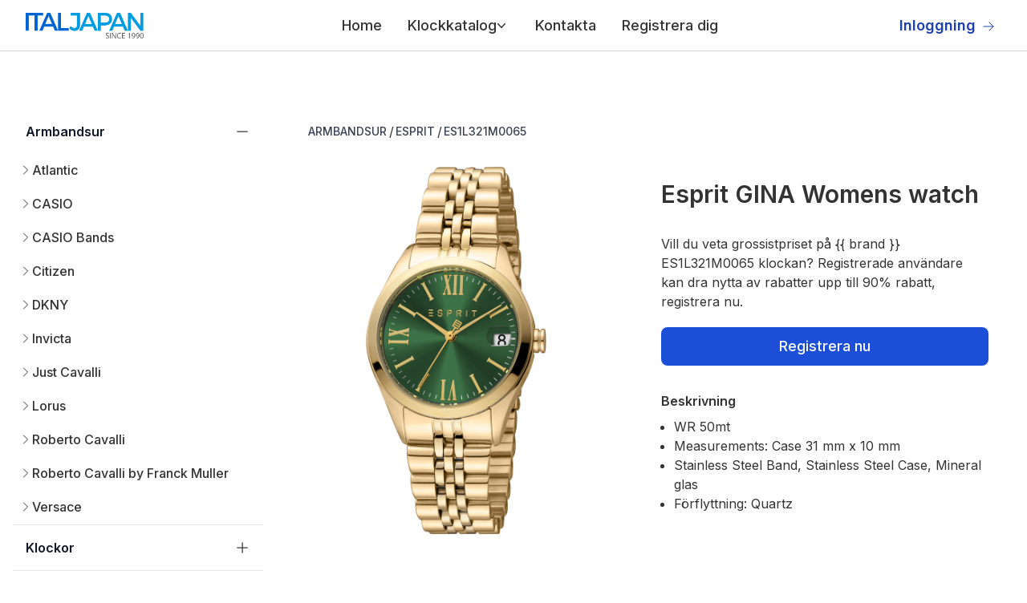

--- FILE ---
content_type: text/html; charset=utf-8
request_url: https://grossistklockor.se/armbandsur/esprit/es1l321m0065/
body_size: 11209
content:
<!DOCTYPE html><html lang="sv"><head><meta charSet="utf-8"/><meta name="viewport" content="width=device-width, initial-scale=1"/><link rel="preload" href="/_next/static/media/e4af272ccee01ff0-s.p.woff2" as="font" crossorigin="" type="font/woff2"/><link rel="preload" as="image" href="https://hosting.italjapan.it/web/logo-italjapan.webp"/><link rel="preload" as="image" href="https://hosting.italjapan.it/web/social/facebook.svg"/><link rel="preload" as="image" href="https://hosting.italjapan.it/web/social/linkedin.svg"/><link rel="preload" as="image" href="https://hosting.italjapan.it/web/social/youtube.svg"/><link rel="preload" as="image" href="https://hosting.italjapan.it/images/Esprit/2x3_main_image/ES1L321M0065.jpg"/><link rel="preload" as="image" href="https://hosting.italjapan.it/images/Esprit/1x1_main_image/ES1L315M0095.webp"/><link rel="preload" as="image" href="https://hosting.italjapan.it/images/Esprit/1x1_main_image/ES1L315M0105.webp"/><link rel="preload" as="image" href="https://hosting.italjapan.it/images/Esprit/1x1_main_image/ES1L315M0115.webp"/><link rel="preload" as="image" href="https://hosting.italjapan.it/images/Esprit/1x1_main_image/ES1L315M0125.webp"/><link rel="preload" as="image" href="https://hosting.italjapan.it/images/Esprit/1x1_main_image/ES1L317M0055.webp"/><link rel="stylesheet" href="/_next/static/css/a11bda8d0df4eac7.css" data-precedence="next"/><link rel="preload" as="script" fetchPriority="low" href="/_next/static/chunks/webpack-79a42e72bd7da0ec.js"/><script src="/_next/static/chunks/fd9d1056-48cacd3a38a8724b.js" async=""></script><script src="/_next/static/chunks/807-d9bc9d4c3ecefcaf.js" async=""></script><script src="/_next/static/chunks/main-app-8ca8734cc6410ad4.js" async=""></script><script src="/_next/static/chunks/972-d80011c22338fe5f.js" async=""></script><script src="/_next/static/chunks/914-7f647cd380fbe26d.js" async=""></script><script src="/_next/static/chunks/app/%5Blang%5D/layout-88eac2f6446b6f6a.js" async=""></script><script src="/_next/static/chunks/984-4fecd7ee8a301379.js" async=""></script><script src="/_next/static/chunks/app/%5Blang%5D/watches/%5B%5B...name%5D%5D/page-76dc397416f2a465.js" async=""></script><link rel="preload" href="https://cdn-cookieyes.com/client_data/b0967e6b6beb1fdc873291e5/script.js" as="script"/><link rel="preload" href="https://www.googletagmanager.com/gtag/js?id=G-T12S5Z2CCN" as="script"/><link rel="preload" as="image" href="https://hosting.italjapan.it/images/Esprit/1x1_main_image/ES1L317M0065.webp"/><link rel="preload" as="image" href="https://hosting.italjapan.it/images/Esprit/1x1_main_image/ES1L317M0095.webp"/><link rel="preload" as="image" href="https://hosting.italjapan.it/images/Esprit/1x1_main_image/ES1L319M0075.webp"/><link rel="preload" as="image" href="https://hosting.italjapan.it/images/Esprit/1x1_main_image/ES1L321M0045.webp"/><link rel="preload" as="image" href="https://hosting.italjapan.it/images/Esprit/1x1_main_image/ES1L321M0055.webp"/><title>grossistklockor.se Esprit ES1L321M0065</title><meta name="description" content="grossistklockor.se Esprit ES1L321M0065"/><meta property="og:title" content="Esprit ES1L321M0065 - grossistklockor.se"/><meta property="og:description" content="grossistklockor.se Esprit ES1L321M0065"/><meta property="og:url" content="https://grossistklockor.se/armbandsur/esprit/es1l321m0065/"/><meta property="og:site_name" content="grossistklockor.se"/><meta property="og:locale" content="sv"/><meta name="twitter:card" content="summary_large_image"/><meta name="twitter:title" content="Esprit ES1L321M0065 - grossistklockor.se"/><meta name="twitter:description" content="grossistklockor.se Esprit ES1L321M0065"/><link rel="icon" href="/favicon.ico" type="image/x-icon" sizes="32x32"/><meta name="next-size-adjust"/><script src="/_next/static/chunks/polyfills-42372ed130431b0a.js" noModule=""></script></head><body class="__className_f367f3"><header class="bg-white"><nav class="mx-auto flex max-w-screen-2xl items-center justify-between p-6 lg:px-8 h-16 border-b border-solid border-gray-300" aria-label="Global"><div class="flex lg:flex-1"><a class="-m-1.5 p-1.5" href="/"><img class="h-8 w-auto" src="https://hosting.italjapan.it/web/logo-italjapan.webp" alt="grossistklockor.se"/></a></div><div class="flex lg:hidden"><button type="button" class="-m-2.5 inline-flex items-center justify-center rounded-md p-2.5 text-gray-700"><span class="sr-only">Open main menu</span><svg xmlns="http://www.w3.org/2000/svg" fill="none" viewBox="0 0 24 24" stroke-width="1.5" stroke="currentColor" aria-hidden="true" class="h-6 w-6"><path stroke-linecap="round" stroke-linejoin="round" d="M3.75 6.75h16.5M3.75 12h16.5m-16.5 5.25h16.5"></path></svg></button></div><div class="hidden lg:flex lg:gap-x-12"><ul class="text-lg font-medium ml-10 flex items-baseline space-x-8 list-none"><li><a class="block py-2 pl-3 pr-6  rounded md:bg-transparent  md:p-0 md:dark:text-blue-500 dark:bg-blue-600 md:dark:bg-transparent" href="/">Home</a></li><div class="relative" data-headlessui-state=""><button class="flex items-center gap-x-1 text-lg leading-6 focus:outline-none" type="button" aria-expanded="false" data-headlessui-state="">Klockkatalog<svg xmlns="http://www.w3.org/2000/svg" viewBox="0 0 20 20" fill="currentColor" aria-hidden="true" class="h-5 w-5 flex-none text-gray-400 -ml-1"><path fill-rule="evenodd" d="M5.23 7.21a.75.75 0 011.06.02L10 11.168l3.71-3.938a.75.75 0 111.08 1.04l-4.25 4.5a.75.75 0 01-1.08 0l-4.25-4.5a.75.75 0 01.02-1.06z" clip-rule="evenodd"></path></svg></button></div><div style="position:fixed;top:1px;left:1px;width:1px;height:0;padding:0;margin:-1px;overflow:hidden;clip:rect(0, 0, 0, 0);white-space:nowrap;border-width:0;display:none"></div><li><a class="block py-2 pl-3 pr-6  rounded md:bg-transparent  md:p-0 md:dark:text-blue-500 dark:bg-blue-600 md:dark:bg-transparent" href="/contact/">Kontakta</a></li><li><a class="block py-2 pl-3 pr-6  rounded md:bg-transparent  md:p-0 md:dark:text-blue-500 dark:bg-blue-600 md:dark:bg-transparent" href="/registrera/">Registrera dig</a></li></ul></div><div class="hidden lg:flex lg:flex-1 lg:justify-end"><a href="https://b2b.italjapan.it/" target="_blank" rel="noopener noreferrer" class="text-lg font-semibold leading-6 text-blue-800  inline-block mr-2">Inloggning<svg xmlns="http://www.w3.org/2000/svg" fill="none" viewBox="0 0 24 24" stroke-width="1.5" stroke="#1e40af" aria-hidden="true" class="w-4 h-4 inline-block ml-2 text-blue-800"><path stroke-linecap="round" stroke-linejoin="round" d="M13.5 4.5L21 12m0 0l-7.5 7.5M21 12H3"></path></svg></a></div></nav><div style="position:fixed;top:1px;left:1px;width:1px;height:0;padding:0;margin:-1px;overflow:hidden;clip:rect(0, 0, 0, 0);white-space:nowrap;border-width:0;display:none"></div></header><div class="mt-14 max-w-screen-2xl mx-auto p-4"><div class="flex flex-col-reverse md:flex-row"><script type="application/ld+json">{"@context":"https://schema.org","@graph":[{"@type":["WebPage","ItemPage"],"@id":"https://grossistklockor.se/armbandsur/esprit/es1l321m0065/","url":"https://grossistklockor.se/armbandsur/esprit/es1l321m0065/","name":"Esprit ES1L321M0065 - grossistklockor.se","isPartOf":{"@id":"https://grossistklockor.se#website"},"about":{"@id":"https://grossistklockor.se#organization"},"primaryImageOfPage":{"@id":"https://grossistklockor.se/armbandsur/esprit/es1l321m0065/#primaryimage"},"image":{"@id":"https://grossistklockor.se/armbandsur/esprit/es1l321m0065/#primaryimage"},"thumbnailUrl":"","description":"Esprit ES1L321M0065 - grossistklockor.se","inLanguage":"sv","potentialAction":[{"@type":"BuyAction","target":"https://grossistklockor.se/armbandsur/esprit/es1l321m0065/"}]},{"@type":"WebSite","@id":"https://grossistklockor.se#website","url":"https://grossistklockor.se","name":"grossistklockor.se","description":"Som en ledande klockgrossist erbjuder Italjapan ett imponerande urval av över 200 000 klockor för återförsäljare. Upptäck vårt breda sortiment av märkesklockor, armbandsur och digitala klockor, alla i lager och redo för omedelbar leverans.","publisher":{"@id":"https://grossistklockor.se#organization"},"potentialAction":[{"@type":"SearchAction","target":{"@type":"EntryPoint","urlTemplate":"https://grossistklockor.se/?s={search_term_string}"},"query-input":"required name=search_term_string"}],"inLanguage":"sv"},{"@type":"Organization","@id":"https://grossistklockor.se#organization","name":"grossistklockor.se","url":"https://grossistklockor.se","logo":{"@type":"ImageObject","inLanguage":"sv","@id":"https://grossistklockor.se/#/schema/logo/image/","url":"https://hosting.italjapan.it/web/logo-italjapan.webp","contentUrl":"https://hosting.italjapan.it/web/logo-italjapan.webp","caption":"grossistklockor.se"},"image":{"@id":"https://grossistklockor.se/#/schema/logo/image/"}},{"@context":"https://schema.org","@type":"BreadcrumbList","@id":"https://grossistklockor.se/armbandsur/esprit/es1l321m0065/#breadcrumb","itemListElement":[{"@type":"ListItem","position":1,"name":"Armbandsur","item":"https://grossistklockor.se/armbandsur/"},{"@type":"ListItem","position":2,"name":"Esprit","item":"https://grossistklockor.se/armbandsur/esprit/"},{"@type":"ListItem","position":3,"name":"ES1L321M0065"}]}]}</script><div class="w-full md:w-1/4"><div class="text-gray-600 border-b border-solid  border-gray-200"><a href="/armbandsur/"><div class=" mt-4 px-4 pb-2"><h3 class="-mx-2 -my-3 flow-root"><button class="flex w-full items-center justify-between bg-white px-2 py-3 text-gray-400 hover:text-gray-500"><span class="font-semibold text-gray-900">Armbandsur</span><span class="ml-6 flex items-center"><svg xmlns="http://www.w3.org/2000/svg" fill="none" viewBox="0 0 24 24" stroke-width="1.5" stroke="currentColor" aria-hidden="true" class="h-5 w-5"><path stroke-linecap="round" stroke-linejoin="round" d="M12 4.5v15m7.5-7.5h-15"></path></svg></span></button></h3></div></a><div class="pl-4 mb-2"></div></div><div class="text-gray-600 border-b border-solid  border-gray-200"><a href="/klockor/"><div class=" mt-4 px-4 pb-2"><h3 class="-mx-2 -my-3 flow-root"><button class="flex w-full items-center justify-between bg-white px-2 py-3 text-gray-400 hover:text-gray-500"><span class="font-semibold text-gray-900">Klockor</span><span class="ml-6 flex items-center"><svg xmlns="http://www.w3.org/2000/svg" fill="none" viewBox="0 0 24 24" stroke-width="1.5" stroke="currentColor" aria-hidden="true" class="h-5 w-5"><path stroke-linecap="round" stroke-linejoin="round" d="M12 4.5v15m7.5-7.5h-15"></path></svg></span></button></h3></div></a><div class="pl-4 mb-2"></div></div><div class="text-gray-600 border-b border-solid  border-gray-200"><a href="/smycken/"><div class=" mt-4 px-4 pb-2"><h3 class="-mx-2 -my-3 flow-root"><button class="flex w-full items-center justify-between bg-white px-2 py-3 text-gray-400 hover:text-gray-500"><span class="font-semibold text-gray-900">Smycken</span><span class="ml-6 flex items-center"><svg xmlns="http://www.w3.org/2000/svg" fill="none" viewBox="0 0 24 24" stroke-width="1.5" stroke="currentColor" aria-hidden="true" class="h-5 w-5"><path stroke-linecap="round" stroke-linejoin="round" d="M12 4.5v15m7.5-7.5h-15"></path></svg></span></button></h3></div></a><div class="pl-4 mb-2"></div></div><div class="text-gray-600 border-b border-solid  border-gray-200"><a href="/leather/"><div class=" mt-4 px-4 pb-2"><h3 class="-mx-2 -my-3 flow-root"><button class="flex w-full items-center justify-between bg-white px-2 py-3 text-gray-400 hover:text-gray-500"><span class="font-semibold text-gray-900">Leather</span><span class="ml-6 flex items-center"><svg xmlns="http://www.w3.org/2000/svg" fill="none" viewBox="0 0 24 24" stroke-width="1.5" stroke="currentColor" aria-hidden="true" class="h-5 w-5"><path stroke-linecap="round" stroke-linejoin="round" d="M12 4.5v15m7.5-7.5h-15"></path></svg></span></button></h3></div></a><div class="pl-4 mb-2"></div></div><div class="text-gray-600 border-b border-solid  border-gray-200"><a href="/batterier/"><div class=" mt-4 px-4 pb-2"><h3 class="-mx-2 -my-3 flow-root"><button class="flex w-full items-center justify-between bg-white px-2 py-3 text-gray-400 hover:text-gray-500"><span class="font-semibold text-gray-900">Batterier</span><span class="ml-6 flex items-center"><svg xmlns="http://www.w3.org/2000/svg" fill="none" viewBox="0 0 24 24" stroke-width="1.5" stroke="currentColor" aria-hidden="true" class="h-5 w-5"><path stroke-linecap="round" stroke-linejoin="round" d="M12 4.5v15m7.5-7.5h-15"></path></svg></span></button></h3></div></a><div class="pl-4 mb-2"></div></div></div><div class="md:w-3/4 md:pl-14"><nav class="flex my-2" aria-label="Breadcrumb"><ol class="inline-flex items-center  flex-wrap"><li class="inline-flex items-center my-2"><a class="inline-flex items-center text-sm font-medium text-gray-700 hover:text-blue-600 dark:text-gray-400 dark:hover:text-white" href="/armbandsur/">ARMBANDSUR</a> <span class="mx-[2.5px]">/</span></li><li class="inline-flex items-center my-2"><a class="inline-flex items-center text-sm font-medium text-gray-700 hover:text-blue-600 dark:text-gray-400 dark:hover:text-white" href="/armbandsur/esprit/">ESPRIT</a> <span class="mx-[2.5px]">/</span></li><li class="inline-flex text-sm font-medium text-gray-700 cursor-default">ES1L321M0065</li></ol></nav><div class="mt-6 flex md:pr-8 flex-col md:flex-row md:pl-8"><div class="md:w-1/2"><img class="md:w-3/4" width="666" height="1000" src="https://hosting.italjapan.it/images/Esprit/2x3_main_image/ES1L321M0065.jpg" alt="Watch Esprit es1l321m0065"/></div><div class="md:w-1/2"><h1 class="text-3xl font-semibold mt-4 mb-8">Esprit GINA Womens watch</h1><p class="">Vill du veta grossistpriset på {{ brand }} ES1L321M0065  klockan? Registrerade användare kan dra nytta av rabatter upp till 90% rabatt, registrera nu.</p><a href="/registrera/"><button class="mt-5 w-full text-white bg-blue-700 hover:bg-blue-800 focus:ring-4 focus:ring-blue-300 font-medium rounded-lg text-lg px-5 py-2.5 mr-2 mb-2 dark:bg-blue-600 dark:hover:bg-blue-700 focus:outline-none dark:focus:ring-blue-800">Registrera nu</button></a><h4 class="font-semibold mt-6">Beskrivning</h4><ul class="list-disc pl-4 mt-2"><li> <!-- -->WR 50mt</li><li> <!-- -->Measurements: Case 31 mm x 10 mm</li><li> <!-- -->Stainless Steel Band, Stainless Steel Case, Mineral glas</li><li> <!-- -->Förflyttning: Quartz</li></ul><ul class="list-disc pl-4 mt-6"></ul><section aria-labelledby="policies-heading" class="mt-10"><h2 id="policies-heading" class="sr-only">Our Policies</h2><dl class="grid grid-cols-1 gap-6 sm:grid-cols-2 lg:grid-cols-1 xl:grid-cols-2"></dl></section></div></div><div><div class="mb-4 mt-8 border-b border-gray-200 dark:border-gray-700 "><ul class="flex flex-wrap -mb-px text-sm font-medium text-center text-gray-500 dark:text-gray-400"><li class="mr-2 cursor-pointer"><span class="font-semibold inline-flex items-center justify-center p-4 text-gray-800 border-b-4 border-gray-600 rounded-t-lg active dark:text-blue-500 dark:border-blue-500 group">Ytterligare information</span></li><li class="mr-2 cursor-pointer"><span class="inline-flex items-center justify-center p-4 border-b-2 border-transparent rounded-t-lg hover:text-gray-600 hover:border-gray-300 dark:hover:text-gray-300 group">Försäkring för varor</span></li></ul></div><div class="relative overflow-x-auto shadow-md sm:rounded-lg px-4 py-2"><table class="min-w-full divide-y divide-gray-300"><tbody class="divide-y divide-gray-200"><tr><td class="whitespace-nowrap py-4 pl-4 pr-3 text-sm font-medium text-gray-900 sm:pl-0">Objekt</td><td class="whitespace-nowrap px-3 py-4 text-sm text-gray-500">ES1L321M0065</td></tr><tr><td class="whitespace-nowrap py-4 pl-4 pr-3 text-sm font-medium text-gray-900 sm:pl-0">Märke</td><td class="whitespace-nowrap px-3 py-4 text-sm text-gray-500">Esprit</td></tr><tr><td class="whitespace-nowrap py-4 pl-4 pr-3 text-sm font-medium text-gray-900 sm:pl-0">Modell</td><td class="whitespace-nowrap px-3 py-4 text-sm text-gray-500">Gina</td></tr><tr><td class="whitespace-nowrap py-4 pl-4 pr-3 text-sm font-medium text-gray-900 sm:pl-0">Limited Edition</td><td class="whitespace-nowrap px-3 py-4 text-sm text-gray-500">Nej</td></tr><tr><td class="whitespace-nowrap py-4 pl-4 pr-3 text-sm font-medium text-gray-900 sm:pl-0">Weight (gr)</td><td class="whitespace-nowrap px-3 py-4 text-sm text-gray-500">120</td></tr><tr><td class="whitespace-nowrap py-4 pl-4 pr-3 text-sm font-medium text-gray-900 sm:pl-0">Kön</td><td class="whitespace-nowrap px-3 py-4 text-sm text-gray-500">Kvinna</td></tr><tr><td class="whitespace-nowrap py-4 pl-4 pr-3 text-sm font-medium text-gray-900 sm:pl-0">Ålder</td><td class="whitespace-nowrap px-3 py-4 text-sm text-gray-500">Adult</td></tr><tr><td class="whitespace-nowrap py-4 pl-4 pr-3 text-sm font-medium text-gray-900 sm:pl-0">Stil</td><td class="whitespace-nowrap px-3 py-4 text-sm text-gray-500">Casual</td></tr><tr><td class="whitespace-nowrap py-4 pl-4 pr-3 text-sm font-medium text-gray-900 sm:pl-0">Movement Type</td><td class="whitespace-nowrap px-3 py-4 text-sm text-gray-500">Quartz</td></tr><tr><td class="whitespace-nowrap py-4 pl-4 pr-3 text-sm font-medium text-gray-900 sm:pl-0">Display Type</td><td class="whitespace-nowrap px-3 py-4 text-sm text-gray-500">Analogue</td></tr><tr><td class="whitespace-nowrap py-4 pl-4 pr-3 text-sm font-medium text-gray-900 sm:pl-0">Kalender</td><td class="whitespace-nowrap px-3 py-4 text-sm text-gray-500">Datum</td></tr><tr><td class="whitespace-nowrap py-4 pl-4 pr-3 text-sm font-medium text-gray-900 sm:pl-0">Case Material 1</td><td class="whitespace-nowrap px-3 py-4 text-sm text-gray-500">Stainless Steel</td></tr><tr><td class="whitespace-nowrap py-4 pl-4 pr-3 text-sm font-medium text-gray-900 sm:pl-0">Case Color 1</td><td class="whitespace-nowrap px-3 py-4 text-sm text-gray-500">Yellow Gold</td></tr><tr><td class="whitespace-nowrap py-4 pl-4 pr-3 text-sm font-medium text-gray-900 sm:pl-0">Case Diameter (mm)</td><td class="whitespace-nowrap px-3 py-4 text-sm text-gray-500">31</td></tr><tr><td class="whitespace-nowrap py-4 pl-4 pr-3 text-sm font-medium text-gray-900 sm:pl-0">Case Thickness (mm)</td><td class="whitespace-nowrap px-3 py-4 text-sm text-gray-500">10</td></tr><tr><td class="whitespace-nowrap py-4 pl-4 pr-3 text-sm font-medium text-gray-900 sm:pl-0">Water Resistance</td><td class="whitespace-nowrap px-3 py-4 text-sm text-gray-500">WR 50mt</td></tr><tr><td class="whitespace-nowrap py-4 pl-4 pr-3 text-sm font-medium text-gray-900 sm:pl-0">Crystal</td><td class="whitespace-nowrap px-3 py-4 text-sm text-gray-500">Mineral</td></tr><tr><td class="whitespace-nowrap py-4 pl-4 pr-3 text-sm font-medium text-gray-900 sm:pl-0">Crown</td><td class="whitespace-nowrap px-3 py-4 text-sm text-gray-500">Pull &amp; Push</td></tr><tr><td class="whitespace-nowrap py-4 pl-4 pr-3 text-sm font-medium text-gray-900 sm:pl-0">Band Material 1</td><td class="whitespace-nowrap px-3 py-4 text-sm text-gray-500">Stainless Steel</td></tr><tr><td class="whitespace-nowrap py-4 pl-4 pr-3 text-sm font-medium text-gray-900 sm:pl-0">Band Color 1</td><td class="whitespace-nowrap px-3 py-4 text-sm text-gray-500">Yellow Gold</td></tr><tr><td class="whitespace-nowrap py-4 pl-4 pr-3 text-sm font-medium text-gray-900 sm:pl-0">Band Lenght (cm)</td><td class="whitespace-nowrap px-3 py-4 text-sm text-gray-500">0</td></tr><tr><td class="whitespace-nowrap py-4 pl-4 pr-3 text-sm font-medium text-gray-900 sm:pl-0">Band Width (mm)</td><td class="whitespace-nowrap px-3 py-4 text-sm text-gray-500">0</td></tr><tr><td class="whitespace-nowrap py-4 pl-4 pr-3 text-sm font-medium text-gray-900 sm:pl-0">Closure</td><td class="whitespace-nowrap px-3 py-4 text-sm text-gray-500">Folding Deployant Clasp With Push-Button</td></tr><tr><td class="whitespace-nowrap py-4 pl-4 pr-3 text-sm font-medium text-gray-900 sm:pl-0">Dial Color 1</td><td class="whitespace-nowrap px-3 py-4 text-sm text-gray-500">Bottle green</td></tr><tr><td class="whitespace-nowrap py-4 pl-4 pr-3 text-sm font-medium text-gray-900 sm:pl-0">Luminous Hands</td><td class="whitespace-nowrap px-3 py-4 text-sm text-gray-500">Nej</td></tr><tr><td class="whitespace-nowrap py-4 pl-4 pr-3 text-sm font-medium text-gray-900 sm:pl-0">Luminous Indexes</td><td class="whitespace-nowrap px-3 py-4 text-sm text-gray-500">Nej</td></tr></tbody></table></div></div><div class="mt-6 grid grid-cols-2 md:grid-cols-3 lg:grid-cols-4 gap-x-4 gap-y-8"><div><a href="/armbandsur/esprit/es1l315m0095/"><div class="relative"><div class="p-5 border-2 border-gray-200 border-solid relative  w-full overflow-hidden rounded-lg"><img src="https://hosting.italjapan.it/images/Esprit/1x1_main_image/ES1L315M0095.webp" alt="Watch Esprit es1l315m0095" width="666" height="666" class=" h-full w-full object-cover object-center"/></div><div class="relative mt-4"><h3 class="text-sm font-medium text-gray-900">Esprit</h3><p class="mt-1 text-sm text-gray-500">ES1L315M0095</p></div></div></a><div class="mt-2"><a href="/registrera/"><button type="button" class="my-2 w-full text-white bg-blue-700 hover:bg-blue-800 focus:ring-4 focus:ring-blue-300 font-medium rounded-lg text-sm px-5 py-2.5 mr-2 mb-2 dark:bg-blue-600 dark:hover:bg-blue-700 focus:outline-none dark:focus:ring-blue-800">Registrera nu</button></a></div></div><div><a href="/armbandsur/esprit/es1l315m0105/"><div class="relative"><div class="p-5 border-2 border-gray-200 border-solid relative  w-full overflow-hidden rounded-lg"><img src="https://hosting.italjapan.it/images/Esprit/1x1_main_image/ES1L315M0105.webp" alt="Watch Esprit es1l315m0105" width="666" height="666" class=" h-full w-full object-cover object-center"/></div><div class="relative mt-4"><h3 class="text-sm font-medium text-gray-900">Esprit</h3><p class="mt-1 text-sm text-gray-500">ES1L315M0105</p></div></div></a><div class="mt-2"><a href="/registrera/"><button type="button" class="my-2 w-full text-white bg-blue-700 hover:bg-blue-800 focus:ring-4 focus:ring-blue-300 font-medium rounded-lg text-sm px-5 py-2.5 mr-2 mb-2 dark:bg-blue-600 dark:hover:bg-blue-700 focus:outline-none dark:focus:ring-blue-800">Registrera nu</button></a></div></div><div><a href="/armbandsur/esprit/es1l315m0115/"><div class="relative"><div class="p-5 border-2 border-gray-200 border-solid relative  w-full overflow-hidden rounded-lg"><img src="https://hosting.italjapan.it/images/Esprit/1x1_main_image/ES1L315M0115.webp" alt="Watch Esprit es1l315m0115" width="666" height="666" class=" h-full w-full object-cover object-center"/></div><div class="relative mt-4"><h3 class="text-sm font-medium text-gray-900">Esprit</h3><p class="mt-1 text-sm text-gray-500">ES1L315M0115</p></div></div></a><div class="mt-2"><a href="/registrera/"><button type="button" class="my-2 w-full text-white bg-blue-700 hover:bg-blue-800 focus:ring-4 focus:ring-blue-300 font-medium rounded-lg text-sm px-5 py-2.5 mr-2 mb-2 dark:bg-blue-600 dark:hover:bg-blue-700 focus:outline-none dark:focus:ring-blue-800">Registrera nu</button></a></div></div><div><a href="/armbandsur/esprit/es1l315m0125/"><div class="relative"><div class="p-5 border-2 border-gray-200 border-solid relative  w-full overflow-hidden rounded-lg"><img src="https://hosting.italjapan.it/images/Esprit/1x1_main_image/ES1L315M0125.webp" alt="Watch Esprit es1l315m0125" width="666" height="666" class=" h-full w-full object-cover object-center"/></div><div class="relative mt-4"><h3 class="text-sm font-medium text-gray-900">Esprit</h3><p class="mt-1 text-sm text-gray-500">ES1L315M0125</p></div></div></a><div class="mt-2"><a href="/registrera/"><button type="button" class="my-2 w-full text-white bg-blue-700 hover:bg-blue-800 focus:ring-4 focus:ring-blue-300 font-medium rounded-lg text-sm px-5 py-2.5 mr-2 mb-2 dark:bg-blue-600 dark:hover:bg-blue-700 focus:outline-none dark:focus:ring-blue-800">Registrera nu</button></a></div></div><div><a href="/armbandsur/esprit/es1l317m0055/"><div class="relative"><div class="p-5 border-2 border-gray-200 border-solid relative  w-full overflow-hidden rounded-lg"><img src="https://hosting.italjapan.it/images/Esprit/1x1_main_image/ES1L317M0055.webp" alt="Watch Esprit es1l317m0055" width="666" height="666" class=" h-full w-full object-cover object-center"/></div><div class="relative mt-4"><h3 class="text-sm font-medium text-gray-900">Esprit</h3><p class="mt-1 text-sm text-gray-500">ES1L317M0055</p></div></div></a><div class="mt-2"><a href="/registrera/"><button type="button" class="my-2 w-full text-white bg-blue-700 hover:bg-blue-800 focus:ring-4 focus:ring-blue-300 font-medium rounded-lg text-sm px-5 py-2.5 mr-2 mb-2 dark:bg-blue-600 dark:hover:bg-blue-700 focus:outline-none dark:focus:ring-blue-800">Registrera nu</button></a></div></div><div><a href="/armbandsur/esprit/es1l317m0065/"><div class="relative"><div class="p-5 border-2 border-gray-200 border-solid relative  w-full overflow-hidden rounded-lg"><img src="https://hosting.italjapan.it/images/Esprit/1x1_main_image/ES1L317M0065.webp" alt="Watch Esprit es1l317m0065" width="666" height="666" class=" h-full w-full object-cover object-center"/></div><div class="relative mt-4"><h3 class="text-sm font-medium text-gray-900">Esprit</h3><p class="mt-1 text-sm text-gray-500">ES1L317M0065</p></div></div></a><div class="mt-2"><a href="/registrera/"><button type="button" class="my-2 w-full text-white bg-blue-700 hover:bg-blue-800 focus:ring-4 focus:ring-blue-300 font-medium rounded-lg text-sm px-5 py-2.5 mr-2 mb-2 dark:bg-blue-600 dark:hover:bg-blue-700 focus:outline-none dark:focus:ring-blue-800">Registrera nu</button></a></div></div><div><a href="/armbandsur/esprit/es1l317m0095/"><div class="relative"><div class="p-5 border-2 border-gray-200 border-solid relative  w-full overflow-hidden rounded-lg"><img src="https://hosting.italjapan.it/images/Esprit/1x1_main_image/ES1L317M0095.webp" alt="Watch Esprit es1l317m0095" width="666" height="666" class=" h-full w-full object-cover object-center"/></div><div class="relative mt-4"><h3 class="text-sm font-medium text-gray-900">Esprit</h3><p class="mt-1 text-sm text-gray-500">ES1L317M0095</p></div></div></a><div class="mt-2"><a href="/registrera/"><button type="button" class="my-2 w-full text-white bg-blue-700 hover:bg-blue-800 focus:ring-4 focus:ring-blue-300 font-medium rounded-lg text-sm px-5 py-2.5 mr-2 mb-2 dark:bg-blue-600 dark:hover:bg-blue-700 focus:outline-none dark:focus:ring-blue-800">Registrera nu</button></a></div></div><div><a href="/armbandsur/esprit/es1l319m0075/"><div class="relative"><div class="p-5 border-2 border-gray-200 border-solid relative  w-full overflow-hidden rounded-lg"><img src="https://hosting.italjapan.it/images/Esprit/1x1_main_image/ES1L319M0075.webp" alt="Watch Esprit es1l319m0075" width="666" height="666" class=" h-full w-full object-cover object-center"/></div><div class="relative mt-4"><h3 class="text-sm font-medium text-gray-900">Esprit</h3><p class="mt-1 text-sm text-gray-500">ES1L319M0075</p></div></div></a><div class="mt-2"><a href="/registrera/"><button type="button" class="my-2 w-full text-white bg-blue-700 hover:bg-blue-800 focus:ring-4 focus:ring-blue-300 font-medium rounded-lg text-sm px-5 py-2.5 mr-2 mb-2 dark:bg-blue-600 dark:hover:bg-blue-700 focus:outline-none dark:focus:ring-blue-800">Registrera nu</button></a></div></div><div><a href="/armbandsur/esprit/es1l321m0045/"><div class="relative"><div class="p-5 border-2 border-gray-200 border-solid relative  w-full overflow-hidden rounded-lg"><img src="https://hosting.italjapan.it/images/Esprit/1x1_main_image/ES1L321M0045.webp" alt="Watch Esprit es1l321m0045" width="666" height="666" class=" h-full w-full object-cover object-center"/></div><div class="relative mt-4"><h3 class="text-sm font-medium text-gray-900">Esprit</h3><p class="mt-1 text-sm text-gray-500">ES1L321M0045</p></div></div></a><div class="mt-2"><a href="/registrera/"><button type="button" class="my-2 w-full text-white bg-blue-700 hover:bg-blue-800 focus:ring-4 focus:ring-blue-300 font-medium rounded-lg text-sm px-5 py-2.5 mr-2 mb-2 dark:bg-blue-600 dark:hover:bg-blue-700 focus:outline-none dark:focus:ring-blue-800">Registrera nu</button></a></div></div><div><a href="/armbandsur/esprit/es1l321m0055/"><div class="relative"><div class="p-5 border-2 border-gray-200 border-solid relative  w-full overflow-hidden rounded-lg"><img src="https://hosting.italjapan.it/images/Esprit/1x1_main_image/ES1L321M0055.webp" alt="Watch Esprit es1l321m0055" width="666" height="666" class=" h-full w-full object-cover object-center"/></div><div class="relative mt-4"><h3 class="text-sm font-medium text-gray-900">Esprit</h3><p class="mt-1 text-sm text-gray-500">ES1L321M0055</p></div></div></a><div class="mt-2"><a href="/registrera/"><button type="button" class="my-2 w-full text-white bg-blue-700 hover:bg-blue-800 focus:ring-4 focus:ring-blue-300 font-medium rounded-lg text-sm px-5 py-2.5 mr-2 mb-2 dark:bg-blue-600 dark:hover:bg-blue-700 focus:outline-none dark:focus:ring-blue-800">Registrera nu</button></a></div></div></div></div></div><footer class="bg-white" aria-labelledby="footer-heading"><div class="mx-auto max-w-screen-2xl pb-8 pt-16 sm:pt-24 lg:pt-32"><div class="rounded-md xl:grid xl:grid-cols-3 xl:gap-8 bg-[#F4F4F4] px-4 py-8 lg:py-10 lg:px-24"><div class="space-y-8"><img class="h-7" alt="grossistklockor.se" src="https://hosting.italjapan.it/web/logo-italjapan.webp"/><p class="text-sm leading-6 text-gray-600">Få tillgång till de reserverade priserna, här är ett exempel</p><div class="flex justify-start mt-4 w-fit space-x-6 sm:mt-0 "><a href="https://www.facebook.com/italjapan" class="text-gray-500 hover:text-gray-900 dark:hover:text-white"><img width="1120" height="243" alt="Facebook" src="https://hosting.italjapan.it/web/social/facebook.svg" class="w-5 h-5"/></a><a href="https://it.linkedin.com/company/italjapan-s-r-l-" class="text-gray-500 hover:text-gray-900 dark:hover:text-white"><img width="1120" height="243" alt="LinkedIn" src="https://hosting.italjapan.it/web/social/linkedin.svg" class="w-5 h-5"/></a><a href="https://www.youtube.com/channel/UCT1XpHQrppBLQiJNuS5oXBQ" class="text-gray-500 hover:text-gray-900 dark:hover:text-white"><img width="1120" height="243" alt="YouTube" src="https://hosting.italjapan.it/web/social/youtube.svg" class="w-5 h-5"/></a></div></div><div class="mt-16 grid grid-cols-1 gap-8 xl:col-span-2 xl:mt-0"><div class="grid grid-cols-2 md:gap-8 gap-y-6"><div class=""><h3 class="text-sm font-semibold leading-6 text-gray-900">SNABBA LÄNKAR</h3><ul role="list" class="mt-2 space-y-2"><li class="mt-0"><a href="/" class="text-sm text-gray-600 hover:text-gray-900">Home</a></li><li class="mt-0"><a href="/registrera/" class="text-sm text-gray-600 hover:text-gray-900">Registrera Dig</a></li><li class="mt-0"><a href="/om-oss/" class="text-sm text-gray-600 hover:text-gray-900">Om oss</a></li><li class="mt-0"><a href="/contact/" class="text-sm text-gray-600 hover:text-gray-900">Kontakta</a></li><li class="mt-0"><a href="/privacy/" class="text-sm text-gray-600 hover:text-gray-900">Policy Integritet</a></li></ul></div><div class=""><h3 class="text-sm font-semibold leading-6 text-gray-900">VÅRA VARUMÄRKEN</h3><ul role="list" class="mt-2 space-y-2"><li class="mt-0"><a href="/klockor/casio/" class="text-sm text-gray-600 hover:text-gray-900">Casio</a></li><li class="mt-0"><a href="/klockor/seiko" class="text-sm text-gray-600 hover:text-gray-900">Seiko</a></li><li class="mt-0"><a href="/klockor/calvin-klein/" class="text-sm text-gray-600 hover:text-gray-900">Calvin Klein</a></li><li class="mt-0"><a href="/sida/klockgrossist/" class="text-sm text-gray-600 hover:text-gray-900">Klockgrossist</a></li></ul></div></div></div></div><div class="mt-4 sm:mt-4 lg:mt-8 lg:flex lg:justify-between"><div class="text-xs leading-5 text-gray-500">Italjapan S.r.l. - Via Caracciolo 15 - 80122 Napoli (NA) ITALY P.IVA/ C.F.: IT08386791217 - Nr. REA: NA 953805 - Cap. Soc.: €. 60.000,00</div><div class="text-xs leading-5 text-blue-500">v<!-- -->1.0.2</div></div></div></footer></div><script src="/_next/static/chunks/webpack-79a42e72bd7da0ec.js" async=""></script><script>(self.__next_f=self.__next_f||[]).push([0]);self.__next_f.push([2,null])</script><script>self.__next_f.push([1,"1:HL[\"/_next/static/media/e4af272ccee01ff0-s.p.woff2\",\"font\",{\"crossOrigin\":\"\",\"type\":\"font/woff2\"}]\n2:HL[\"/_next/static/css/a11bda8d0df4eac7.css\",\"style\"]\n"])</script><script>self.__next_f.push([1,"3:I[2846,[],\"\"]\n6:I[4707,[],\"\"]\n9:I[6423,[],\"\"]\nc:I[1060,[],\"\"]\n7:[\"lang\",\"grse\",\"d\"]\n8:[\"name\",\"esprit/es1l321m0065\",\"oc\"]\nd:[]\n"])</script><script>self.__next_f.push([1,"0:[\"$\",\"$L3\",null,{\"buildId\":\"G5Fq-hXDq8om_XhIjOAon\",\"assetPrefix\":\"\",\"urlParts\":[\"\",\"grse\",\"watches\",\"esprit\",\"es1l321m0065\"],\"initialTree\":[\"\",{\"children\":[[\"lang\",\"grse\",\"d\"],{\"children\":[\"watches\",{\"children\":[[\"name\",\"esprit/es1l321m0065\",\"oc\"],{\"children\":[\"__PAGE__\",{}]}]}]},\"$undefined\",\"$undefined\",true]}],\"initialSeedData\":[\"\",{\"children\":[[\"lang\",\"grse\",\"d\"],{\"children\":[\"watches\",{\"children\":[[\"name\",\"esprit/es1l321m0065\",\"oc\"],{\"children\":[\"__PAGE__\",{},[[\"$L4\",\"$L5\",null],null],null]},[null,[\"$\",\"$L6\",null,{\"parallelRouterKey\":\"children\",\"segmentPath\":[\"children\",\"$7\",\"children\",\"watches\",\"children\",\"$8\",\"children\"],\"error\":\"$undefined\",\"errorStyles\":\"$undefined\",\"errorScripts\":\"$undefined\",\"template\":[\"$\",\"$L9\",null,{}],\"templateStyles\":\"$undefined\",\"templateScripts\":\"$undefined\",\"notFound\":\"$undefined\",\"notFoundStyles\":\"$undefined\"}]],null]},[null,[\"$\",\"$L6\",null,{\"parallelRouterKey\":\"children\",\"segmentPath\":[\"children\",\"$7\",\"children\",\"watches\",\"children\"],\"error\":\"$undefined\",\"errorStyles\":\"$undefined\",\"errorScripts\":\"$undefined\",\"template\":[\"$\",\"$L9\",null,{}],\"templateStyles\":\"$undefined\",\"templateScripts\":\"$undefined\",\"notFound\":\"$undefined\",\"notFoundStyles\":\"$undefined\"}]],null]},[[[[\"$\",\"link\",\"0\",{\"rel\":\"stylesheet\",\"href\":\"/_next/static/css/a11bda8d0df4eac7.css\",\"precedence\":\"next\",\"crossOrigin\":\"$undefined\"}]],\"$La\"],null],null]},[null,[\"$\",\"$L6\",null,{\"parallelRouterKey\":\"children\",\"segmentPath\":[\"children\"],\"error\":\"$undefined\",\"errorStyles\":\"$undefined\",\"errorScripts\":\"$undefined\",\"template\":[\"$\",\"$L9\",null,{}],\"templateStyles\":\"$undefined\",\"templateScripts\":\"$undefined\",\"notFound\":[[\"$\",\"title\",null,{\"children\":\"404: This page could not be found.\"}],[\"$\",\"div\",null,{\"style\":{\"fontFamily\":\"system-ui,\\\"Segoe UI\\\",Roboto,Helvetica,Arial,sans-serif,\\\"Apple Color Emoji\\\",\\\"Segoe UI Emoji\\\"\",\"height\":\"100vh\",\"textAlign\":\"center\",\"display\":\"flex\",\"flexDirection\":\"column\",\"alignItems\":\"center\",\"justifyContent\":\"center\"},\"children\":[\"$\",\"div\",null,{\"children\":[[\"$\",\"style\",null,{\"dangerouslySetInnerHTML\":{\"__html\":\"body{color:#000;background:#fff;margin:0}.next-error-h1{border-right:1px solid rgba(0,0,0,.3)}@media (prefers-color-scheme:dark){body{color:#fff;background:#000}.next-error-h1{border-right:1px solid rgba(255,255,255,.3)}}\"}}],[\"$\",\"h1\",null,{\"className\":\"next-error-h1\",\"style\":{\"display\":\"inline-block\",\"margin\":\"0 20px 0 0\",\"padding\":\"0 23px 0 0\",\"fontSize\":24,\"fontWeight\":500,\"verticalAlign\":\"top\",\"lineHeight\":\"49px\"},\"children\":\"404\"}],[\"$\",\"div\",null,{\"style\":{\"display\":\"inline-block\"},\"children\":[\"$\",\"h2\",null,{\"style\":{\"fontSize\":14,\"fontWeight\":400,\"lineHeight\":\"49px\",\"margin\":0},\"children\":\"This page could not be found.\"}]}]]}]}]],\"notFoundStyles\":[]}]],null],\"couldBeIntercepted\":false,\"initialHead\":[null,\"$Lb\"],\"globalErrorComponent\":\"$c\",\"missingSlots\":\"$Wd\"}]\n"])</script><script>self.__next_f.push([1,"e:I[8003,[\"972\",\"static/chunks/972-d80011c22338fe5f.js\",\"914\",\"static/chunks/914-7f647cd380fbe26d.js\",\"84\",\"static/chunks/app/%5Blang%5D/layout-88eac2f6446b6f6a.js\"],\"\"]\nf:I[6570,[\"972\",\"static/chunks/972-d80011c22338fe5f.js\",\"914\",\"static/chunks/914-7f647cd380fbe26d.js\",\"84\",\"static/chunks/app/%5Blang%5D/layout-88eac2f6446b6f6a.js\"],\"default\"]\n"])</script><script>self.__next_f.push([1,"a:[\"$\",\"html\",null,{\"lang\":\"sv\",\"children\":[[\"$\",\"head\",null,{\"children\":[[\"$\",\"$Le\",null,{\"id\":\"cookieyes\",\"type\":\"text/javascript\",\"src\":\"https://cdn-cookieyes.com/client_data/b0967e6b6beb1fdc873291e5/script.js\"}],[\"$\",\"$Le\",null,{\"type\":\"text/javascript\",\"src\":\"https://www.googletagmanager.com/gtag/js?id=G-T12S5Z2CCN\"}],[\"$\",\"$Le\",null,{\"id\":\"ga_script\",\"dangerouslySetInnerHTML\":{\"__html\":\"window.dataLayer = window.dataLayer || [];\\n  function gtag(){dataLayer.push(arguments);}\\n  gtag('js', new Date());\\n\\n  gtag('config', 'G-T12S5Z2CCN');\"}}]]}],[\"$\",\"body\",null,{\"className\":\"__className_f367f3\",\"children\":[[\"$\",\"$Lf\",null,{\"appbarData\":{\"appBarLogo\":\"https://hosting.italjapan.it/web/logo-italjapan.webp\",\"appBarLogoAlt\":\"grossistklockor.se\",\"navBar\":[{\"label\":\"Home\",\"link\":\"/\"},{\"label\":\"Klockkatalog\",\"link\":\"/lagra/\",\"dropdownLinks\":[{\"label\":\"Alla\",\"link\":\"/lagra/\"},{\"label\":\"Atlantic\",\"link\":\"/armbandsur/atlantic/\"},{\"label\":\"CASIO\",\"link\":\"/armbandsur/casio/\",\"children\":[{\"label\":\"CASIO Sports\",\"link\":\"/armbandsur/casio/casio-sports/\"},{\"label\":\"CASIO Collection\",\"link\":\"/armbandsur/casio/casio-collection/\"},{\"label\":\"CASIO Wave-Ceptor\",\"link\":\"/armbandsur/casio/casio-wave-ceptor/\"},{\"label\":\"CASIO Sheen\",\"link\":\"/armbandsur/casio/casio-sheen/\"},{\"label\":\"CASIO Retro Vintage\",\"link\":\"/armbandsur/casio/casio-retro-vintage/\"},{\"label\":\"CASIO Pro-Trek\",\"link\":\"/armbandsur/casio/casio-pro-trek/\"},{\"label\":\"CASIO G-Shock\",\"link\":\"/armbandsur/casio/casio-g-shock/\"},{\"label\":\"CASIO Edifice\",\"link\":\"/armbandsur/casio/casio-edifice/\"},{\"label\":\"CASIO Databank\",\"link\":\"/armbandsur/casio/casio-databank/\"}]},{\"label\":\"CASIO Bands\",\"link\":\"/armbandsur/casio-bands/\"},{\"label\":\"Citizen\",\"link\":\"/armbandsur/citizen/\"},{\"label\":\"DKNY\",\"link\":\"/armbandsur/dkny/\"},{\"label\":\"Invicta\",\"link\":\"/armbandsur/invicta/\",\"children\":[{\"label\":\"Invicta Automatic\",\"link\":\"/armbandsur/invicta/invicta-automatic/\"},{\"label\":\"Invicta Quartz\",\"link\":\"/armbandsur/invicta/invicta-quartz/\"}]},{\"label\":\"Just Cavalli\",\"link\":\"/armbandsur/just-cavalli/\",\"children\":[{\"label\":\"Just Cavalli Gent\",\"link\":\"/armbandsur/just-cavalli/just-cavalli-gent/\"},{\"label\":\"Just Cavalli Lady\",\"link\":\"/armbandsur/just-cavalli/just-cavalli-lady/\"},{\"label\":\"Just Cavalli Lady Snake\",\"link\":\"/armbandsur/just-cavalli/just-cavalli-lady-snake/\"}]},{\"label\":\"Lorus\",\"link\":\"/armbandsur/lorus/\"},{\"label\":\"Roberto Cavalli\",\"link\":\"/armbandsur/roberto-cavalli/\"},{\"label\":\"Roberto Cavalli by Franck Muller\",\"link\":\"/armbandsur/roberto-cavalli-by-franck-muller/\"},{\"label\":\"Versace\",\"link\":\"/armbandsur/versace/\"}]},{\"label\":\"Kontakta\",\"link\":\"/contact/\"},{\"label\":\"Registrera dig\",\"link\":\"/registrera/\"},{\"label\":\"Inloggning\",\"link\":\"https://b2b.italjapan.it/\"}]}}],[\"$\",\"div\",null,{\"className\":\"mt-14 max-w-screen-2xl mx-auto p-4\",\"children\":[[\"$\",\"$L6\",null,{\"parallelRouterKey\":\"children\",\"segmentPath\":[\"children\",\"$7\",\"children\"],\"error\":\"$undefined\",\"errorStyles\":\"$undefined\",\"errorScripts\":\"$undefined\",\"template\":[\"$\",\"$L9\",null,{}],\"templateStyles\":\"$undefined\",\"templateScripts\":\"$undefined\",\"notFound\":\"$undefined\",\"notFoundStyles\":\"$undefined\"}],[\"$\",\"footer\",null,{\"className\":\"bg-white\",\"aria-labelledby\":\"footer-heading\",\"children\":[\"$\",\"div\",null,{\"className\":\"mx-auto max-w-screen-2xl pb-8 pt-16 sm:pt-24 lg:pt-32\",\"children\":[[\"$\",\"div\",null,{\"className\":\"rounded-md xl:grid xl:grid-cols-3 xl:gap-8 bg-[#F4F4F4] px-4 py-8 lg:py-10 lg:px-24\",\"children\":[[\"$\",\"div\",null,{\"className\":\"space-y-8\",\"children\":[[\"$\",\"img\",null,{\"className\":\"h-7\",\"alt\":\"grossistklockor.se\",\"src\":\"https://hosting.italjapan.it/web/logo-italjapan.webp\"}],[\"$\",\"p\",null,{\"className\":\"text-sm leading-6 text-gray-600\",\"children\":\"Få tillgång till de reserverade priserna, här är ett exempel\"}],[\"$\",\"div\",null,{\"className\":\"flex justify-start mt-4 w-fit space-x-6 sm:mt-0 \",\"children\":[[\"$\",\"a\",\"https://www.facebook.com/italjapan\",{\"href\":\"https://www.facebook.com/italjapan\",\"className\":\"text-gray-500 hover:text-gray-900 dark:hover:text-white\",\"children\":[\"$\",\"img\",null,{\"width\":1120,\"height\":243,\"alt\":\"Facebook\",\"src\":\"https://hosting.italjapan.it/web/social/facebook.svg\",\"className\":\"w-5 h-5\"}]}],[\"$\",\"a\",\"https://it.linkedin.com/company/italjapan-s-r-l-\",{\"href\":\"https://it.linkedin.com/company/italjapan-s-r-l-\",\"className\":\"text-gray-500 hover:text-gray-900 dark:hover:text-white\",\"children\":[\"$\",\"img\",null,{\"width\":1120,\"height\":243,\"alt\":\"LinkedIn\",\"src\":\"https://hosting.italjapan.it/web/social/linkedin.svg\",\"className\":\"w-5 h-5\"}]}],[\"$\",\"a\",\"https://www.youtube.com/channel/UCT1XpHQrppBLQiJNuS5oXBQ\",{\"href\":\"https://www.youtube.com/channel/UCT1XpHQrppBLQiJNuS5oXBQ\",\"className\":\"text-gray-500 hover:text-gray-900 dark:hover:text-white\",\"children\":[\"$\",\"img\",null,{\"width\":1120,\"height\":243,\"alt\":\"YouTube\",\"src\":\"https://hosting.italjapan.it/web/social/youtube.svg\",\"className\":\"w-5 h-5\"}]}]]}]]}],[\"$\",\"div\",null,{\"className\":\"mt-16 grid grid-cols-1 gap-8 xl:col-span-2 xl:mt-0\",\"children\":[\"$\",\"div\",null,{\"className\":\"grid grid-cols-2 md:gap-8 gap-y-6\",\"children\":[[\"$\",\"div\",\"SNABBA LÄNKAR\",{\"className\":\"\",\"children\":[[\"$\",\"h3\",null,{\"className\":\"text-sm font-semibold leading-6 text-gray-900\",\"children\":\"SNABBA LÄNKAR\"}],[\"$\",\"ul\",null,{\"role\":\"list\",\"className\":\"mt-2 space-y-2\",\"children\":[[\"$\",\"li\",\"Home\",{\"className\":\"mt-0\",\"children\":[\"$\",\"a\",null,{\"href\":\"/\",\"className\":\"text-sm text-gray-600 hover:text-gray-900\",\"children\":\"Home\"}]}],[\"$\",\"li\",\"Registrera Dig\",{\"className\":\"mt-0\",\"children\":[\"$\",\"a\",null,{\"href\":\"/registrera/\",\"className\":\"text-sm text-gray-600 hover:text-gray-900\",\"children\":\"Registrera Dig\"}]}],[\"$\",\"li\",\"Om oss\",{\"className\":\"mt-0\",\"children\":[\"$\",\"a\",null,{\"href\":\"/om-oss/\",\"className\":\"text-sm text-gray-600 hover:text-gray-900\",\"children\":\"Om oss\"}]}],[\"$\",\"li\",\"Kontakta\",{\"className\":\"mt-0\",\"children\":[\"$\",\"a\",null,{\"href\":\"/contact/\",\"className\":\"text-sm text-gray-600 hover:text-gray-900\",\"children\":\"Kontakta\"}]}],[\"$\",\"li\",\"Policy Integritet\",{\"className\":\"mt-0\",\"children\":[\"$\",\"a\",null,{\"href\":\"/privacy/\",\"className\":\"text-sm text-gray-600 hover:text-gray-900\",\"children\":\"Policy Integritet\"}]}]]}]]}],[\"$\",\"div\",\"VÅRA VARUMÄRKEN\",{\"className\":\"\",\"children\":[[\"$\",\"h3\",null,{\"className\":\"text-sm font-semibold leading-6 text-gray-900\",\"children\":\"VÅRA VARUMÄRKEN\"}],[\"$\",\"ul\",null,{\"role\":\"list\",\"className\":\"mt-2 space-y-2\",\"children\":[[\"$\",\"li\",\"Casio\",{\"className\":\"mt-0\",\"children\":[\"$\",\"a\",null,{\"href\":\"/klockor/casio/\",\"className\":\"text-sm text-gray-600 hover:text-gray-900\",\"children\":\"Casio\"}]}],[\"$\",\"li\",\"Seiko\",{\"className\":\"mt-0\",\"children\":[\"$\",\"a\",null,{\"href\":\"/klockor/seiko\",\"className\":\"text-sm text-gray-600 hover:text-gray-900\",\"children\":\"Seiko\"}]}],[\"$\",\"li\",\"Calvin Klein\",{\"className\":\"mt-0\",\"children\":[\"$\",\"a\",null,{\"href\":\"/klockor/calvin-klein/\",\"className\":\"text-sm text-gray-600 hover:text-gray-900\",\"children\":\"Calvin Klein\"}]}],[\"$\",\"li\",\"Klockgrossist\",{\"className\":\"mt-0\",\"children\":[\"$\",\"a\",null,{\"href\":\"/sida/klockgrossist/\",\"className\":\"text-sm text-gray-600 hover:text-gray-900\",\"children\":\"Klockgrossist\"}]}]]}]]}]]}]}]]}],[\"$\",\"div\",null,{\"className\":\"mt-4 sm:mt-4 lg:mt-8 lg:flex lg:justify-between\",\"children\":[[\"$\",\"div\",null,{\"className\":\"text-xs leading-5 text-gray-500\",\"children\":\"Italjapan S.r.l. - Via Caracciolo 15 - 80122 Napoli (NA) ITALY P.IVA/ C.F.: IT08386791217 - Nr. REA: NA 953805 - Cap. Soc.: €. 60.000,00\"}],[\"$\",\"div\",null,{\"className\":\"text-xs leading-5 text-blue-500\",\"children\":[\"v\",\"1.0.2\"]}]]}]]}]}]]}]]}]]}]\n"])</script><script>self.__next_f.push([1,"b:[[\"$\",\"meta\",\"0\",{\"name\":\"viewport\",\"content\":\"width=device-width, initial-scale=1\"}],[\"$\",\"meta\",\"1\",{\"charSet\":\"utf-8\"}],[\"$\",\"title\",\"2\",{\"children\":\"grossistklockor.se Esprit ES1L321M0065\"}],[\"$\",\"meta\",\"3\",{\"name\":\"description\",\"content\":\"grossistklockor.se Esprit ES1L321M0065\"}],[\"$\",\"meta\",\"4\",{\"property\":\"og:title\",\"content\":\"Esprit ES1L321M0065 - grossistklockor.se\"}],[\"$\",\"meta\",\"5\",{\"property\":\"og:description\",\"content\":\"grossistklockor.se Esprit ES1L321M0065\"}],[\"$\",\"meta\",\"6\",{\"property\":\"og:url\",\"content\":\"https://grossistklockor.se/armbandsur/esprit/es1l321m0065/\"}],[\"$\",\"meta\",\"7\",{\"property\":\"og:site_name\",\"content\":\"grossistklockor.se\"}],[\"$\",\"meta\",\"8\",{\"property\":\"og:locale\",\"content\":\"sv\"}],[\"$\",\"meta\",\"9\",{\"name\":\"twitter:card\",\"content\":\"summary_large_image\"}],[\"$\",\"meta\",\"10\",{\"name\":\"twitter:title\",\"content\":\"Esprit ES1L321M0065 - grossistklockor.se\"}],[\"$\",\"meta\",\"11\",{\"name\":\"twitter:description\",\"content\":\"grossistklockor.se Esprit ES1L321M0065\"}],[\"$\",\"link\",\"12\",{\"rel\":\"icon\",\"href\":\"/favicon.ico\",\"type\":\"image/x-icon\",\"sizes\":\"32x32\"}],[\"$\",\"meta\",\"13\",{\"name\":\"next-size-adjust\"}]]\n4:null\n"])</script><script>self.__next_f.push([1,"11:I[1010,[\"972\",\"static/chunks/972-d80011c22338fe5f.js\",\"984\",\"static/chunks/984-4fecd7ee8a301379.js\",\"614\",\"static/chunks/app/%5Blang%5D/watches/%5B%5B...name%5D%5D/page-76dc397416f2a465.js\"],\"default\"]\n12:I[2972,[\"972\",\"static/chunks/972-d80011c22338fe5f.js\",\"984\",\"static/chunks/984-4fecd7ee8a301379.js\",\"614\",\"static/chunks/app/%5Blang%5D/watches/%5B%5B...name%5D%5D/page-76dc397416f2a465.js\"],\"\"]\n13:I[5679,[\"972\",\"static/chunks/972-d80011c22338fe5f.js\",\"984\",\"static/chunks/984-4fecd7ee8a301379.js\",\"614\",\"static/chunks/app/%5Blang%5D/watches/%5B%5B...name%5D%5D/page-76dc397416f2a465.js\"],\"default\"]\n10:T914,"])</script><script>self.__next_f.push([1,"{\"@context\":\"https://schema.org\",\"@graph\":[{\"@type\":[\"WebPage\",\"ItemPage\"],\"@id\":\"https://grossistklockor.se/armbandsur/esprit/es1l321m0065/\",\"url\":\"https://grossistklockor.se/armbandsur/esprit/es1l321m0065/\",\"name\":\"Esprit ES1L321M0065 - grossistklockor.se\",\"isPartOf\":{\"@id\":\"https://grossistklockor.se#website\"},\"about\":{\"@id\":\"https://grossistklockor.se#organization\"},\"primaryImageOfPage\":{\"@id\":\"https://grossistklockor.se/armbandsur/esprit/es1l321m0065/#primaryimage\"},\"image\":{\"@id\":\"https://grossistklockor.se/armbandsur/esprit/es1l321m0065/#primaryimage\"},\"thumbnailUrl\":\"\",\"description\":\"Esprit ES1L321M0065 - grossistklockor.se\",\"inLanguage\":\"sv\",\"potentialAction\":[{\"@type\":\"BuyAction\",\"target\":\"https://grossistklockor.se/armbandsur/esprit/es1l321m0065/\"}]},{\"@type\":\"WebSite\",\"@id\":\"https://grossistklockor.se#website\",\"url\":\"https://grossistklockor.se\",\"name\":\"grossistklockor.se\",\"description\":\"Som en ledande klockgrossist erbjuder Italjapan ett imponerande urval av över 200 000 klockor för återförsäljare. Upptäck vårt breda sortiment av märkesklockor, armbandsur och digitala klockor, alla i lager och redo för omedelbar leverans.\",\"publisher\":{\"@id\":\"https://grossistklockor.se#organization\"},\"potentialAction\":[{\"@type\":\"SearchAction\",\"target\":{\"@type\":\"EntryPoint\",\"urlTemplate\":\"https://grossistklockor.se/?s={search_term_string}\"},\"query-input\":\"required name=search_term_string\"}],\"inLanguage\":\"sv\"},{\"@type\":\"Organization\",\"@id\":\"https://grossistklockor.se#organization\",\"name\":\"grossistklockor.se\",\"url\":\"https://grossistklockor.se\",\"logo\":{\"@type\":\"ImageObject\",\"inLanguage\":\"sv\",\"@id\":\"https://grossistklockor.se/#/schema/logo/image/\",\"url\":\"https://hosting.italjapan.it/web/logo-italjapan.webp\",\"contentUrl\":\"https://hosting.italjapan.it/web/logo-italjapan.webp\",\"caption\":\"grossistklockor.se\"},\"image\":{\"@id\":\"https://grossistklockor.se/#/schema/logo/image/\"}},{\"@context\":\"https://schema.org\",\"@type\":\"BreadcrumbList\",\"@id\":\"https://grossistklockor.se/armbandsur/esprit/es1l321m0065/#breadcrumb\",\"itemListElement\":[{\"@type\":\"ListItem\",\"position\":1,\"name\":\"Armbandsur\",\"item\":\"https://grossistklockor.se/armbandsur/\"},{\"@type\":\"ListItem\",\"position\":2,\"name\":\"Esprit\",\"item\":\"https://grossistklockor.se/armbandsur/esprit/\"},{\"@type\":\"ListItem\",\"position\":3,\"name\":\"ES1L321M0065\"}]}]}"])</script><script>self.__next_f.push([1,"5:[\"$undefined\",[\"$\",\"div\",null,{\"className\":\"flex flex-col-reverse md:flex-row\",\"children\":[[\"$\",\"script\",null,{\"type\":\"application/ld+json\",\"dangerouslySetInnerHTML\":{\"__html\":\"$10\"}}],[\"$\",\"div\",null,{\"className\":\"w-full md:w-1/4\",\"children\":[\"$\",\"$L11\",null,{\"sidebarData\":[{\"name\":\"Watches\",\"label\":\"Armbandsur\",\"link\":\"/armbandsur/\",\"image\":null,\"children\":[{\"name\":\"Atlantic\",\"label\":\"Atlantic\",\"link\":\"/armbandsur/atlantic/\",\"image\":\"https://hosting.italjapan.it/web/loghi_marche/Atlantic_logo.jpg\",\"children\":[]},{\"name\":\"CASIO\",\"label\":\"CASIO\",\"link\":\"/armbandsur/casio/\",\"image\":\"https://hosting.italjapan.it/web/loghi_marche/casio.jpg\",\"children\":[{\"name\":\"CASIO Collection\",\"label\":\"CASIO Collection\",\"link\":\"/armbandsur/casio/casio-collection/\",\"image\":\"https://hosting.italjapan.it/web/loghi_marche/casio.jpg\",\"children\":[]},{\"name\":\"CASIO Databank\",\"label\":\"CASIO Databank\",\"link\":\"/armbandsur/casio/casio-databank/\",\"image\":\"https://hosting.italjapan.it/web/loghi_marche/casio.jpg\",\"children\":[]},{\"name\":\"CASIO Edifice\",\"label\":\"CASIO Edifice\",\"link\":\"/armbandsur/casio/casio-edifice/\",\"image\":\"https://hosting.italjapan.it/web/loghi_marche/casio.jpg\",\"children\":[]},{\"name\":\"CASIO G-Shock\",\"label\":\"CASIO G-Shock\",\"link\":\"/armbandsur/casio/casio-g-shock/\",\"image\":\"https://hosting.italjapan.it/web/loghi_marche/casio.jpg\",\"children\":[]},{\"name\":\"CASIO Pro-Trek\",\"label\":\"CASIO Pro-Trek\",\"link\":\"/armbandsur/casio/casio-pro-trek/\",\"image\":\"https://hosting.italjapan.it/web/loghi_marche/casio.jpg\",\"children\":[]},{\"name\":\"CASIO Retro Vintage\",\"label\":\"CASIO Retro Vintage\",\"link\":\"/armbandsur/casio/casio-retro-vintage/\",\"image\":\"https://hosting.italjapan.it/web/loghi_marche/casio.jpg\",\"children\":[]},{\"name\":\"CASIO Sheen\",\"label\":\"CASIO Sheen\",\"link\":\"/armbandsur/casio/casio-sheen/\",\"image\":\"https://hosting.italjapan.it/web/loghi_marche/casio.jpg\",\"children\":[]},{\"name\":\"CASIO Sports\",\"label\":\"CASIO Sports\",\"link\":\"/armbandsur/casio/casio-sports/\",\"image\":\"https://hosting.italjapan.it/web/loghi_marche/casio.jpg\",\"children\":[]},{\"name\":\"CASIO Wave-Ceptor\",\"label\":\"CASIO Wave-Ceptor\",\"link\":\"/armbandsur/casio/casio-wave-ceptor/\",\"image\":\"https://hosting.italjapan.it/web/loghi_marche/casio.jpg\",\"children\":[]}]},{\"name\":\"CASIO Bands\",\"label\":\"CASIO Bands\",\"link\":\"/armbandsur/casio-bands/\",\"image\":\"https://hosting.italjapan.it/web/loghi_marche/Casio_BANDS_logo.jpg\",\"children\":[]},{\"name\":\"Citizen\",\"label\":\"Citizen\",\"link\":\"/armbandsur/citizen/\",\"image\":\"https://hosting.italjapan.it/web/loghi_marche/citizen.jpg\",\"children\":[]},{\"name\":\"DKNY\",\"label\":\"DKNY\",\"link\":\"/armbandsur/dkny/\",\"image\":\"https://hosting.italjapan.it/web/loghi_marche/DKNY_Logo.jpg\",\"children\":[]},{\"name\":\"Invicta\",\"label\":\"Invicta\",\"link\":\"/armbandsur/invicta/\",\"image\":\"https://hosting.italjapan.it/web/loghi_marche/logo_invicta.jpg\",\"children\":[{\"name\":\"Invicta Automatic\",\"label\":\"Invicta Automatic\",\"link\":\"/armbandsur/invicta/invicta-automatic/\",\"image\":null,\"children\":[]},{\"name\":\"Invicta Quartz\",\"label\":\"Invicta Quartz\",\"link\":\"/armbandsur/invicta/invicta-quartz/\",\"image\":null,\"children\":[]}]},{\"name\":\"Just Cavalli\",\"label\":\"Just Cavalli\",\"link\":\"/armbandsur/just-cavalli/\",\"image\":\"https://hosting.italjapan.it/web/loghi_marche/Just_Cavalli.jpg\",\"children\":[{\"name\":\"Just Cavalli Gent\",\"label\":\"Just Cavalli Gent\",\"link\":\"/armbandsur/just-cavalli/just-cavalli-gent/\",\"image\":\"https://hosting.italjapan.it/web/loghi_marche/Just_Cavalli.jpg\",\"children\":[]},{\"name\":\"Just Cavalli Lady\",\"label\":\"Just Cavalli Lady\",\"link\":\"/armbandsur/just-cavalli/just-cavalli-lady/\",\"image\":\"https://hosting.italjapan.it/web/loghi_marche/Just_Cavalli.jpg\",\"children\":[]},{\"name\":\"Just Cavalli Lady Snake\",\"label\":\"Just Cavalli Lady Snake\",\"link\":\"/armbandsur/just-cavalli/just-cavalli-lady/just-cavalli-lady-glam-chic-snake/\",\"image\":null,\"children\":[]}]},{\"name\":\"Lorus\",\"label\":\"Lorus\",\"link\":\"/armbandsur/lorus/\",\"image\":\"https://hosting.italjapan.it/web/loghi_marche/Lorus.jpg\",\"children\":[]},{\"name\":\"Roberto Cavalli\",\"label\":\"Roberto Cavalli\",\"link\":\"/armbandsur/roberto-cavalli/\",\"image\":\"https://hosting.italjapan.it/web/loghi_marche/Logo_RC.jpg\",\"children\":[]},{\"name\":\"Roberto Cavalli by Franck Muller\",\"label\":\"Roberto Cavalli by Franck Muller\",\"link\":\"/armbandsur/roberto-cavalli-by-franck-muller/\",\"image\":\"https://hosting.italjapan.it/web/loghi_marche/roberto_cavalli.jpg\",\"children\":[]},{\"name\":\"Versace\",\"label\":\"Versace\",\"link\":\"/armbandsur/versace/\",\"image\":\"https://hosting.italjapan.it/web/loghi_marche/Logo-Versace.jpg\",\"children\":[]}]},{\"name\":\"Clocks\",\"label\":\"Klockor\",\"link\":\"/klockor/\",\"image\":null,\"children\":[{\"name\":\"CASIO Clocks\",\"label\":\"CASIO Clocks\",\"link\":\"/klockor/casio-clocks/\",\"image\":\"https://firebasestorage.googleapis.com/v0/b/itj-b2b.appspot.com/o/Dashboard%2FItemGroups%2FCasio_Clocks_logo.jpg?alt=media\u0026token=25b68ebe-ca45-43e9-ac81-a15283ec597c\",\"children\":[]},{\"name\":\"SEIKO Clocks\",\"label\":\"SEIKO Clocks\",\"link\":\"/klockor/seiko-clocks/\",\"image\":\"https://firebasestorage.googleapis.com/v0/b/itj-b2b.appspot.com/o/Dashboard%2FItemGroups%2Fseiko_CLOCKS.jpg?alt=media\u0026token=cab0f626-4e38-4cfd-8401-7096318f074d\",\"children\":[]}]},{\"name\":\"Jewellery\",\"label\":\"Smycken\",\"link\":\"/smycken/\",\"image\":null,\"children\":[{\"name\":\"Calvin Klein Jewels\",\"label\":\"Calvin Klein Jewels\",\"link\":\"/smycken/calvin-klein-jewels/\",\"image\":null,\"children\":[]},{\"name\":\"Just Cavalli Jewels\",\"label\":\"Just Cavalli Jewels\",\"link\":\"/smycken/just-cavalli-jewels/\",\"image\":\"https://hosting.italjapan.it/web/loghi_marche/Just_Cavalli.jpg\",\"children\":[]},{\"name\":\"Roberto Cavalli Jewels\",\"label\":\"Roberto Cavalli Jewels\",\"link\":\"/smycken/roberto-cavalli-jewels/\",\"image\":\"https://hosting.italjapan.it/web/loghi_marche/roberto_cavalli.jpg\",\"children\":[]}]},{\"name\":\"Leather\",\"label\":\"Leather\",\"link\":\"/leather/\",\"image\":null,\"children\":[{\"name\":\"CAVALLI CLASS Bags\",\"label\":\"CAVALLI CLASS Bags\",\"link\":\"/leather/cavalli-class-bags/\",\"image\":\"https://hosting.italjapan.it/images/CAVALLI_CLASS_Bags/Logo_Class.jpg\",\"children\":[]}]},{\"name\":\"Watch Batteries\",\"label\":\"Batterier\",\"link\":\"/batterier/\",\"image\":null,\"children\":[{\"name\":\"Maxell Batteries\",\"label\":\"Maxell Batteries\",\"link\":\"/batterier/maxell-batteries/\",\"image\":\"https://hosting.italjapan.it/web/loghi_marche/maxel-batteries.jpg\",\"children\":[]}]}]}]}],[\"$\",\"div\",null,{\"className\":\"md:w-3/4 md:pl-14\",\"children\":[[\"$\",\"nav\",null,{\"className\":\"flex my-2\",\"aria-label\":\"Breadcrumb\",\"children\":[\"$\",\"ol\",null,{\"className\":\"inline-flex items-center  flex-wrap\",\"children\":[[\"$\",\"li\",\"ARMBANDSUR\",{\"className\":\"inline-flex items-center my-2\",\"children\":[[\"$\",\"$L12\",null,{\"href\":\"/armbandsur/\",\"className\":\"inline-flex items-center text-sm font-medium text-gray-700 hover:text-blue-600 dark:text-gray-400 dark:hover:text-white\",\"children\":\"ARMBANDSUR\"}],\" \",[\"$\",\"span\",null,{\"className\":\"mx-[2.5px]\",\"children\":\"/\"}]]}],[\"$\",\"li\",\"ESPRIT\",{\"className\":\"inline-flex items-center my-2\",\"children\":[[\"$\",\"$L12\",null,{\"href\":\"/armbandsur/esprit/\",\"className\":\"inline-flex items-center text-sm font-medium text-gray-700 hover:text-blue-600 dark:text-gray-400 dark:hover:text-white\",\"children\":\"ESPRIT\"}],\" \",[\"$\",\"span\",null,{\"className\":\"mx-[2.5px]\",\"children\":\"/\"}]]}],[\"$\",\"li\",\"ES1L321M0065\",{\"className\":\"inline-flex text-sm font-medium text-gray-700 cursor-default\",\"children\":\"ES1L321M0065\"}]]}]}],[\"$\",\"div\",null,{\"className\":\"mt-6 flex md:pr-8 flex-col md:flex-row md:pl-8\",\"children\":[[\"$\",\"div\",null,{\"className\":\"md:w-1/2\",\"children\":[\"$\",\"img\",null,{\"className\":\"md:w-3/4\",\"width\":666,\"height\":1000,\"src\":\"https://hosting.italjapan.it/images/Esprit/2x3_main_image/ES1L321M0065.jpg\",\"alt\":\"Watch Esprit es1l321m0065\"}]}],[\"$\",\"div\",null,{\"className\":\"md:w-1/2\",\"children\":[[\"$\",\"h1\",null,{\"className\":\"text-3xl font-semibold mt-4 mb-8\",\"children\":\"Esprit GINA Womens watch\"}],[\"$\",\"p\",null,{\"className\":\"\",\"children\":\"Vill du veta grossistpriset på {{ brand }} ES1L321M0065  klockan? Registrerade användare kan dra nytta av rabatter upp till 90% rabatt, registrera nu.\"}],[\"$\",\"$L12\",null,{\"prefetch\":false,\"href\":\"/registrera/\",\"children\":[\"$\",\"button\",null,{\"className\":\"mt-5 w-full text-white bg-blue-700 hover:bg-blue-800 focus:ring-4 focus:ring-blue-300 font-medium rounded-lg text-lg px-5 py-2.5 mr-2 mb-2 dark:bg-blue-600 dark:hover:bg-blue-700 focus:outline-none dark:focus:ring-blue-800\",\"children\":\"Registrera nu\"}]}],[\"$\",\"h4\",null,{\"className\":\"font-semibold mt-6\",\"children\":\"Beskrivning\"}],[\"$\",\"ul\",null,{\"className\":\"list-disc pl-4 mt-2\",\"children\":[[\"$\",\"li\",\"WR 50mt\",{\"children\":[\" \",\"WR 50mt\"]}],[\"$\",\"li\",\"Measurements: Case 31 mm x 10 mm\",{\"children\":[\" \",\"Measurements: Case 31 mm x 10 mm\"]}],[\"$\",\"li\",\"Stainless Steel Band, Stainless Steel Case, Mineral glas\",{\"children\":[\" \",\"Stainless Steel Band, Stainless Steel Case, Mineral glas\"]}],[\"$\",\"li\",\"Förflyttning: Quartz\",{\"children\":[\" \",\"Förflyttning: Quartz\"]}]]}],[\"$\",\"ul\",null,{\"className\":\"list-disc pl-4 mt-6\",\"children\":[]}],[\"$\",\"section\",null,{\"aria-labelledby\":\"policies-heading\",\"className\":\"mt-10\",\"children\":[[\"$\",\"h2\",null,{\"id\":\"policies-heading\",\"className\":\"sr-only\",\"children\":\"Our Policies\"}],[\"$\",\"dl\",null,{\"className\":\"grid grid-cols-1 gap-6 sm:grid-cols-2 lg:grid-cols-1 xl:grid-cols-2\",\"children\":[]}]]}]]}]]}],[\"$\",\"$L13\",null,{\"data\":[{\"name\":\"Ytterligare information\",\"payload\":{\"type\":\"table\",\"headings\":[\"Egenskap\",\"Värde\"],\"data\":[{\"th\":\"Objekt\",\"td\":\"ES1L321M0065\"},{\"th\":\"Märke\",\"td\":\"Esprit\"},{\"th\":\"Modell\",\"td\":\"Gina\"},{\"th\":\"Limited Edition\",\"td\":\"Nej\"},{\"th\":\"Weight (gr)\",\"td\":120},{\"th\":\"Kön\",\"td\":\"Kvinna\"},{\"th\":\"Ålder\",\"td\":\"Adult\"},{\"th\":\"Stil\",\"td\":\"Casual\"},{\"th\":\"Movement Type\",\"td\":\"Quartz\"},{\"th\":\"Display Type\",\"td\":\"Analogue\"},{\"th\":\"Kalender\",\"td\":\"Datum\"},{\"th\":\"Case Material 1\",\"td\":\"Stainless Steel\"},{\"th\":\"Case Color 1\",\"td\":\"Yellow Gold\"},{\"th\":\"Case Diameter (mm)\",\"td\":31},{\"th\":\"Case Thickness (mm)\",\"td\":10},{\"th\":\"Water Resistance\",\"td\":\"WR 50mt\"},{\"th\":\"Crystal\",\"td\":\"Mineral\"},{\"th\":\"Crown\",\"td\":\"Pull \u0026 Push\"},{\"th\":\"Band Material 1\",\"td\":\"Stainless Steel\"},{\"th\":\"Band Color 1\",\"td\":\"Yellow Gold\"},{\"th\":\"Band Lenght (cm)\",\"td\":0},{\"th\":\"Band Width (mm)\",\"td\":0},{\"th\":\"Closure\",\"td\":\"Folding Deployant Clasp With Push-Button\"},{\"th\":\"Dial Color 1\",\"td\":\"Bottle green\"},{\"th\":\"Luminous Hands\",\"td\":\"Nej\"},{\"th\":\"Luminous Indexes\",\"td\":\"Nej\"}]}},{\"name\":\"Försäkring för varor\",\"payload\":{\"type\":\"text\",\"data\":\"Varuförsäkring Försäkringen gäller endast om kartonger eller pallar verkar vara manipulerade när varorna tas emot av kuriren. Dessutom är kunden skyldig att:informera transportören och göra en anteckning på fraktsedeln enligt följande: \\\"Cartons/Pallets tampered/damaged, it is accepted subject to control of quantity and quality.\\\"; Fortsätta med att kontrollera de fysiska varorna och rapportera på följesedeln eventuella brister mellan vad som anges i fakturan och vad som har levererats; Skicka via e-post inom 48 timmar en skanning av fraktsedeln, med den notering som krävs i punkt 1, samt en detaljerad beskrivning av eventuella brister om samma inte redan har rapporterats i fraktsedeln; Alla klagomål på mottagna varor accepteras endast inom sju dagar från leveransdatumet.\"}}]}],[\"$\",\"div\",null,{\"className\":\"mt-6 grid grid-cols-2 md:grid-cols-3 lg:grid-cols-4 gap-x-4 gap-y-8\",\"children\":[[\"$\",\"div\",\"ES1L315M0095\",{\"children\":[[\"$\",\"$L12\",null,{\"prefetch\":false,\"href\":\"/armbandsur/esprit/es1l315m0095/\",\"children\":[\"$\",\"div\",null,{\"className\":\"relative\",\"children\":[[\"$\",\"div\",null,{\"className\":\"p-5 border-2 border-gray-200 border-solid relative  w-full overflow-hidden rounded-lg\",\"children\":[\"$\",\"img\",null,{\"src\":\"https://hosting.italjapan.it/images/Esprit/1x1_main_image/ES1L315M0095.webp\",\"alt\":\"Watch Esprit es1l315m0095\",\"width\":666,\"height\":666,\"className\":\" h-full w-full object-cover object-center\"}]}],[\"$\",\"div\",null,{\"className\":\"relative mt-4\",\"children\":[[\"$\",\"h3\",null,{\"className\":\"text-sm font-medium text-gray-900\",\"children\":\"Esprit\"}],[\"$\",\"p\",null,{\"className\":\"mt-1 text-sm text-gray-500\",\"children\":\"ES1L315M0095\"}]]}]]}]}],[\"$\",\"div\",null,{\"className\":\"mt-2\",\"children\":[\"$\",\"$L12\",null,{\"prefetch\":false,\"href\":\"/registrera/\",\"children\":[\"$\",\"button\",null,{\"type\":\"button\",\"className\":\"my-2 w-full text-white bg-blue-700 hover:bg-blue-800 focus:ring-4 focus:ring-blue-300 font-medium rounded-lg text-sm px-5 py-2.5 mr-2 mb-2 dark:bg-blue-600 dark:hover:bg-blue-700 focus:outline-none dark:focus:ring-blue-800\",\"children\":\"Registrera nu\"}]}]}]]}],[\"$\",\"div\",\"ES1L315M0105\",{\"children\":[[\"$\",\"$L12\",null,{\"prefetch\":false,\"href\":\"/armbandsur/esprit/es1l315m0105/\",\"children\":[\"$\",\"div\",null,{\"className\":\"relative\",\"children\":[[\"$\",\"div\",null,{\"className\":\"p-5 border-2 border-gray-200 border-solid relative  w-full overflow-hidden rounded-lg\",\"children\":[\"$\",\"img\",null,{\"src\":\"https://hosting.italjapan.it/images/Esprit/1x1_main_image/ES1L315M0105.webp\",\"alt\":\"Watch Esprit es1l315m0105\",\"width\":666,\"height\":666,\"className\":\" h-full w-full object-cover object-center\"}]}],[\"$\",\"div\",null,{\"className\":\"relative mt-4\",\"children\":[[\"$\",\"h3\",null,{\"className\":\"text-sm font-medium text-gray-900\",\"children\":\"Esprit\"}],[\"$\",\"p\",null,{\"className\":\"mt-1 text-sm text-gray-500\",\"children\":\"ES1L315M0105\"}]]}]]}]}],[\"$\",\"div\",null,{\"className\":\"mt-2\",\"children\":[\"$\",\"$L12\",null,{\"prefetch\":false,\"href\":\"/registrera/\",\"children\":[\"$\",\"button\",null,{\"type\":\"button\",\"className\":\"my-2 w-full text-white bg-blue-700 hover:bg-blue-800 focus:ring-4 focus:ring-blue-300 font-medium rounded-lg text-sm px-5 py-2.5 mr-2 mb-2 dark:bg-blue-600 dark:hover:bg-blue-700 focus:outline-none dark:focus:ring-blue-800\",\"children\":\"Registrera nu\"}]}]}]]}],[\"$\",\"div\",\"ES1L315M0115\",{\"children\":[[\"$\",\"$L12\",null,{\"prefetch\":false,\"href\":\"/armbandsur/esprit/es1l315m0115/\",\"children\":[\"$\",\"div\",null,{\"className\":\"relative\",\"children\":[[\"$\",\"div\",null,{\"className\":\"p-5 border-2 border-gray-200 border-solid relative  w-full overflow-hidden rounded-lg\",\"children\":[\"$\",\"img\",null,{\"src\":\"https://hosting.italjapan.it/images/Esprit/1x1_main_image/ES1L315M0115.webp\",\"alt\":\"Watch Esprit es1l315m0115\",\"width\":666,\"height\":666,\"className\":\" h-full w-full object-cover object-center\"}]}],[\"$\",\"div\",null,{\"className\":\"relative mt-4\",\"children\":[[\"$\",\"h3\",null,{\"className\":\"text-sm font-medium text-gray-900\",\"children\":\"Esprit\"}],[\"$\",\"p\",null,{\"className\":\"mt-1 text-sm text-gray-500\",\"children\":\"ES1L315M0115\"}]]}]]}]}],[\"$\",\"div\",null,{\"className\":\"mt-2\",\"children\":[\"$\",\"$L12\",null,{\"prefetch\":false,\"href\":\"/registrera/\",\"children\":[\"$\",\"button\",null,{\"type\":\"button\",\"className\":\"my-2 w-full text-white bg-blue-700 hover:bg-blue-800 focus:ring-4 focus:ring-blue-300 font-medium rounded-lg text-sm px-5 py-2.5 mr-2 mb-2 dark:bg-blue-600 dark:hover:bg-blue-700 focus:outline-none dark:focus:ring-blue-800\",\"children\":\"Registrera nu\"}]}]}]]}],[\"$\",\"div\",\"ES1L315M0125\",{\"children\":[[\"$\",\"$L12\",null,{\"prefetch\":false,\"href\":\"/armbandsur/esprit/es1l315m0125/\",\"children\":[\"$\",\"div\",null,{\"className\":\"relative\",\"children\":[[\"$\",\"div\",null,{\"className\":\"p-5 border-2 border-gray-200 border-solid relative  w-full overflow-hidden rounded-lg\",\"children\":[\"$\",\"img\",null,{\"src\":\"https://hosting.italjapan.it/images/Esprit/1x1_main_image/ES1L315M0125.webp\",\"alt\":\"Watch Esprit es1l315m0125\",\"width\":666,\"height\":666,\"className\":\" h-full w-full object-cover object-center\"}]}],[\"$\",\"div\",null,{\"className\":\"relative mt-4\",\"children\":[[\"$\",\"h3\",null,{\"className\":\"text-sm font-medium text-gray-900\",\"children\":\"Esprit\"}],[\"$\",\"p\",null,{\"className\":\"mt-1 text-sm text-gray-500\",\"children\":\"ES1L315M0125\"}]]}]]}]}],[\"$\",\"div\",null,{\"className\":\"mt-2\",\"children\":[\"$\",\"$L12\",null,{\"prefetch\":false,\"href\":\"/registrera/\",\"children\":[\"$\",\"button\",null,{\"type\":\"button\",\"className\":\"my-2 w-full text-white bg-blue-700 hover:bg-blue-800 focus:ring-4 focus:ring-blue-300 font-medium rounded-lg text-sm px-5 py-2.5 mr-2 mb-2 dark:bg-blue-600 dark:hover:bg-blue-700 focus:outline-none dark:focus:ring-blue-800\",\"children\":\"Registrera nu\"}]}]}]]}],[\"$\",\"div\",\"ES1L317M0055\",{\"children\":[[\"$\",\"$L12\",null,{\"prefetch\":false,\"href\":\"/armbandsur/esprit/es1l317m0055/\",\"children\":[\"$\",\"div\",null,{\"className\":\"relative\",\"children\":[[\"$\",\"div\",null,{\"className\":\"p-5 border-2 border-gray-200 border-solid relative  w-full overflow-hidden rounded-lg\",\"children\":[\"$\",\"img\",null,{\"src\":\"https://hosting.italjapan.it/images/Esprit/1x1_main_image/ES1L317M0055.webp\",\"alt\":\"Watch Esprit es1l317m0055\",\"width\":666,\"height\":666,\"className\":\" h-full w-full object-cover object-center\"}]}],[\"$\",\"div\",null,{\"className\":\"relative mt-4\",\"children\":[[\"$\",\"h3\",null,{\"className\":\"text-sm font-medium text-gray-900\",\"children\":\"Esprit\"}],[\"$\",\"p\",null,{\"className\":\"mt-1 text-sm text-gray-500\",\"children\":\"ES1L317M0055\"}]]}]]}]}],[\"$\",\"div\",null,{\"className\":\"mt-2\",\"children\":[\"$\",\"$L12\",null,{\"prefetch\":false,\"href\":\"/registrera/\",\"children\":[\"$\",\"button\",null,{\"type\":\"button\",\"className\":\"my-2 w-full text-white bg-blue-700 hover:bg-blue-800 focus:ring-4 focus:ring-blue-300 font-medium rounded-lg text-sm px-5 py-2.5 mr-2 mb-2 dark:bg-blue-600 dark:hover:bg-blue-700 focus:outline-none dark:focus:ring-blue-800\",\"children\":\"Registrera nu\"}]}]}]]}],[\"$\",\"div\",\"ES1L317M0065\",{\"children\":[[\"$\",\"$L12\",null,{\"prefetch\":false,\"href\":\"/armbandsur/esprit/es1l317m0065/\",\"children\":[\"$\",\"div\",null,{\"className\":\"relative\",\"children\":[[\"$\",\"div\",null,{\"className\":\"p-5 border-2 border-gray-200 border-solid relative  w-full overflow-hidden rounded-lg\",\"children\":[\"$\",\"img\",null,{\"src\":\"https://hosting.italjapan.it/images/Esprit/1x1_main_image/ES1L317M0065.webp\",\"alt\":\"Watch Esprit es1l317m0065\",\"width\":666,\"height\":666,\"className\":\" h-full w-full object-cover object-center\"}]}],[\"$\",\"div\",null,{\"className\":\"relative mt-4\",\"children\":[[\"$\",\"h3\",null,{\"className\":\"text-sm font-medium text-gray-900\",\"children\":\"Esprit\"}],[\"$\",\"p\",null,{\"className\":\"mt-1 text-sm text-gray-500\",\"children\":\"ES1L317M0065\"}]]}]]}]}],[\"$\",\"div\",null,{\"className\":\"mt-2\",\"children\":[\"$\",\"$L12\",null,{\"prefetch\":false,\"href\":\"/registrera/\",\"children\":[\"$\",\"button\",null,{\"type\":\"button\",\"className\":\"my-2 w-full text-white bg-blue-700 hover:bg-blue-800 focus:ring-4 focus:ring-blue-300 font-medium rounded-lg text-sm px-5 py-2.5 mr-2 mb-2 dark:bg-blue-600 dark:hover:bg-blue-700 focus:outline-none dark:focus:ring-blue-800\",\"children\":\"Registrera nu\"}]}]}]]}],[\"$\",\"div\",\"ES1L317M0095\",{\"children\":[[\"$\",\"$L12\",null,{\"prefetch\":false,\"href\":\"/armbandsur/esprit/es1l317m0095/\",\"children\":[\"$\",\"div\",null,{\"className\":\"relative\",\"children\":[[\"$\",\"div\",null,{\"className\":\"p-5 border-2 border-gray-200 border-solid relative  w-full overflow-hidden rounded-lg\",\"children\":[\"$\",\"img\",null,{\"src\":\"https://hosting.italjapan.it/images/Esprit/1x1_main_image/ES1L317M0095.webp\",\"alt\":\"Watch Esprit es1l317m0095\",\"width\":666,\"height\":666,\"className\":\" h-full w-full object-cover object-center\"}]}],[\"$\",\"div\",null,{\"className\":\"relative mt-4\",\"children\":[[\"$\",\"h3\",null,{\"className\":\"text-sm font-medium text-gray-900\",\"children\":\"Esprit\"}],[\"$\",\"p\",null,{\"className\":\"mt-1 text-sm text-gray-500\",\"children\":\"ES1L317M0095\"}]]}]]}]}],[\"$\",\"div\",null,{\"className\":\"mt-2\",\"children\":[\"$\",\"$L12\",null,{\"prefetch\":false,\"href\":\"/registrera/\",\"children\":[\"$\",\"button\",null,{\"type\":\"button\",\"className\":\"my-2 w-full text-white bg-blue-700 hover:bg-blue-800 focus:ring-4 focus:ring-blue-300 font-medium rounded-lg text-sm px-5 py-2.5 mr-2 mb-2 dark:bg-blue-600 dark:hover:bg-blue-700 focus:outline-none dark:focus:ring-blue-800\",\"children\":\"Registrera nu\"}]}]}]]}],[\"$\",\"div\",\"ES1L319M0075\",{\"children\":[[\"$\",\"$L12\",null,{\"prefetch\":false,\"href\":\"/armbandsur/esprit/es1l319m0075/\",\"children\":[\"$\",\"div\",null,{\"className\":\"relative\",\"children\":[[\"$\",\"div\",null,{\"className\":\"p-5 border-2 border-gray-200 border-solid relative  w-full overflow-hidden rounded-lg\",\"children\":[\"$\",\"img\",null,{\"src\":\"https://hosting.italjapan.it/images/Esprit/1x1_main_image/ES1L319M0075.webp\",\"alt\":\"Watch Esprit es1l319m0075\",\"width\":666,\"height\":666,\"className\":\" h-full w-full object-cover object-center\"}]}],[\"$\",\"div\",null,{\"className\":\"relative mt-4\",\"children\":[[\"$\",\"h3\",null,{\"className\":\"text-sm font-medium text-gray-900\",\"children\":\"Esprit\"}],[\"$\",\"p\",null,{\"className\":\"mt-1 text-sm text-gray-500\",\"children\":\"ES1L319M0075\"}]]}]]}]}],[\"$\",\"div\",null,{\"className\":\"mt-2\",\"children\":[\"$\",\"$L12\",null,{\"prefetch\":false,\"href\":\"/registrera/\",\"children\":[\"$\",\"button\",null,{\"type\":\"button\",\"className\":\"my-2 w-full text-white bg-blue-700 hover:bg-blue-800 focus:ring-4 focus:ring-blue-300 font-medium rounded-lg text-sm px-5 py-2.5 mr-2 mb-2 dark:bg-blue-600 dark:hover:bg-blue-700 focus:outline-none dark:focus:ring-blue-800\",\"children\":\"Registrera nu\"}]}]}]]}],[\"$\",\"div\",\"ES1L321M0045\",{\"children\":[[\"$\",\"$L12\",null,{\"prefetch\":false,\"href\":\"/armbandsur/esprit/es1l321m0045/\",\"children\":[\"$\",\"div\",null,{\"className\":\"relative\",\"children\":[[\"$\",\"div\",null,{\"className\":\"p-5 border-2 border-gray-200 border-solid relative  w-full overflow-hidden rounded-lg\",\"children\":[\"$\",\"img\",null,{\"src\":\"https://hosting.italjapan.it/images/Esprit/1x1_main_image/ES1L321M0045.webp\",\"alt\":\"Watch Esprit es1l321m0045\",\"width\":666,\"height\":666,\"className\":\" h-full w-full object-cover object-center\"}]}],[\"$\",\"div\",null,{\"className\":\"relative mt-4\",\"children\":[[\"$\",\"h3\",null,{\"className\":\"text-sm font-medium text-gray-900\",\"children\":\"Esprit\"}],[\"$\",\"p\",null,{\"className\":\"mt-1 text-sm text-gray-500\",\"children\":\"ES1L321M0045\"}]]}]]}]}],[\"$\",\"div\",null,{\"className\":\"mt-2\",\"children\":[\"$\",\"$L12\",null,{\"prefetch\":false,\"href\":\"/registrera/\",\"children\":[\"$\",\"button\",null,{\"type\":\"button\",\"className\":\"my-2 w-full text-white bg-blue-700 hover:bg-blue-800 focus:ring-4 focus:ring-blue-300 font-medium rounded-lg text-sm px-5 py-2.5 mr-2 mb-2 dark:bg-blue-600 dark:hover:bg-blue-700 focus:outline-none dark:focus:ring-blue-800\",\"children\":\"Registrera nu\"}]}]}]]}],[\"$\",\"div\",\"ES1L321M0055\",{\"children\":[[\"$\",\"$L12\",null,{\"prefetch\":false,\"href\":\"/armbandsur/esprit/es1l321m0055/\",\"children\":[\"$\",\"div\",null,{\"className\":\"relative\",\"children\":[[\"$\",\"div\",null,{\"className\":\"p-5 border-2 border-gray-200 border-solid relative  w-full overflow-hidden rounded-lg\",\"children\":[\"$\",\"img\",null,{\"src\":\"https://hosting.italjapan.it/images/Esprit/1x1_main_image/ES1L321M0055.webp\",\"alt\":\"Watch Esprit es1l321m0055\",\"width\":666,\"height\":666,\"className\":\" h-full w-full object-cover object-center\"}]}],[\"$\",\"div\",null,{\"className\":\"relative mt-4\",\"children\":[[\"$\",\"h3\",null,{\"className\":\"text-sm font-medium text-gray-900\",\"children\":\"Esprit\"}],[\"$\",\"p\",null,{\"className\":\"mt-1 text-sm text-gray-500\",\"children\":\"ES1L321M0055\"}]]}]]}]}],[\"$\",\"div\",null,{\"className\":\"mt-2\",\"children\":[\"$\",\"$L12\",null,{\"prefetch\":false,\"href\":\"/registrera/\",\"children\":[\"$\",\"button\",null,{\"type\":\"button\",\"className\":\"my-2 w-full text-white bg-blue-700 hover:bg-blue-800 focus:ring-4 focus:ring-blue-300 font-medium rounded-lg text-sm px-5 py-2.5 mr-2 mb-2 dark:bg-blue-600 dark:hover:bg-blue-700 focus:outline-none dark:focus:ring-blue-800\",\"children\":\"Registrera nu\"}]}]}]]}]]}]]}]]}]]\n"])</script></body></html>

--- FILE ---
content_type: text/x-component
request_url: https://grossistklockor.se/leather/?_rsc=dsbx9
body_size: 7307
content:
4:I[4707,[],""]
5:I[6423,[],""]
0:["G5Fq-hXDq8om_XhIjOAon",[[["",{"children":[["lang","grse","d"],{"children":["__PAGE__",{}]},"$undefined","$undefined",true]}],["",{"children":[["lang","grse","d"],{"children":["__PAGE__",{},[["$L1","$L2",null],null],null]},[[[["$","link","0",{"rel":"stylesheet","href":"/_next/static/css/a11bda8d0df4eac7.css","precedence":"next","crossOrigin":"$undefined"}]],"$L3"],null],null]},[null,["$","$L4",null,{"parallelRouterKey":"children","segmentPath":["children"],"error":"$undefined","errorStyles":"$undefined","errorScripts":"$undefined","template":["$","$L5",null,{}],"templateStyles":"$undefined","templateScripts":"$undefined","notFound":[["$","title",null,{"children":"404: This page could not be found."}],["$","div",null,{"style":{"fontFamily":"system-ui,\"Segoe UI\",Roboto,Helvetica,Arial,sans-serif,\"Apple Color Emoji\",\"Segoe UI Emoji\"","height":"100vh","textAlign":"center","display":"flex","flexDirection":"column","alignItems":"center","justifyContent":"center"},"children":["$","div",null,{"children":[["$","style",null,{"dangerouslySetInnerHTML":{"__html":"body{color:#000;background:#fff;margin:0}.next-error-h1{border-right:1px solid rgba(0,0,0,.3)}@media (prefers-color-scheme:dark){body{color:#fff;background:#000}.next-error-h1{border-right:1px solid rgba(255,255,255,.3)}}"}}],["$","h1",null,{"className":"next-error-h1","style":{"display":"inline-block","margin":"0 20px 0 0","padding":"0 23px 0 0","fontSize":24,"fontWeight":500,"verticalAlign":"top","lineHeight":"49px"},"children":"404"}],["$","div",null,{"style":{"display":"inline-block"},"children":["$","h2",null,{"style":{"fontSize":14,"fontWeight":400,"lineHeight":"49px","margin":0},"children":"This page could not be found."}]}]]}]}]],"notFoundStyles":[]}]],null],["$L6",null]]]]
7:I[8003,["972","static/chunks/972-d80011c22338fe5f.js","914","static/chunks/914-7f647cd380fbe26d.js","84","static/chunks/app/%5Blang%5D/layout-88eac2f6446b6f6a.js"],""]
8:I[6570,["972","static/chunks/972-d80011c22338fe5f.js","914","static/chunks/914-7f647cd380fbe26d.js","84","static/chunks/app/%5Blang%5D/layout-88eac2f6446b6f6a.js"],"default"]
9:["lang","grse","d"]
3:["$","html",null,{"lang":"sv","children":[["$","head",null,{"children":[["$","$L7",null,{"id":"cookieyes","type":"text/javascript","src":"https://cdn-cookieyes.com/client_data/b0967e6b6beb1fdc873291e5/script.js"}],["$","$L7",null,{"type":"text/javascript","src":"https://www.googletagmanager.com/gtag/js?id=G-T12S5Z2CCN"}],["$","$L7",null,{"id":"ga_script","dangerouslySetInnerHTML":{"__html":"window.dataLayer = window.dataLayer || [];\n  function gtag(){dataLayer.push(arguments);}\n  gtag('js', new Date());\n\n  gtag('config', 'G-T12S5Z2CCN');"}}]]}],["$","body",null,{"className":"__className_f367f3","children":[["$","$L8",null,{"appbarData":{"appBarLogo":"https://hosting.italjapan.it/web/logo-italjapan.webp","appBarLogoAlt":"grossistklockor.se","navBar":[{"label":"Home","link":"/"},{"label":"Klockkatalog","link":"/lagra/","dropdownLinks":[{"label":"Alla","link":"/lagra/"},{"label":"Atlantic","link":"/armbandsur/atlantic/"},{"label":"CASIO","link":"/armbandsur/casio/","children":[{"label":"CASIO Sports","link":"/armbandsur/casio/casio-sports/"},{"label":"CASIO Collection","link":"/armbandsur/casio/casio-collection/"},{"label":"CASIO Wave-Ceptor","link":"/armbandsur/casio/casio-wave-ceptor/"},{"label":"CASIO Sheen","link":"/armbandsur/casio/casio-sheen/"},{"label":"CASIO Retro Vintage","link":"/armbandsur/casio/casio-retro-vintage/"},{"label":"CASIO Pro-Trek","link":"/armbandsur/casio/casio-pro-trek/"},{"label":"CASIO G-Shock","link":"/armbandsur/casio/casio-g-shock/"},{"label":"CASIO Edifice","link":"/armbandsur/casio/casio-edifice/"},{"label":"CASIO Databank","link":"/armbandsur/casio/casio-databank/"}]},{"label":"CASIO Bands","link":"/armbandsur/casio-bands/"},{"label":"Citizen","link":"/armbandsur/citizen/"},{"label":"DKNY","link":"/armbandsur/dkny/"},{"label":"Invicta","link":"/armbandsur/invicta/","children":[{"label":"Invicta Automatic","link":"/armbandsur/invicta/invicta-automatic/"},{"label":"Invicta Quartz","link":"/armbandsur/invicta/invicta-quartz/"}]},{"label":"Just Cavalli","link":"/armbandsur/just-cavalli/","children":[{"label":"Just Cavalli Gent","link":"/armbandsur/just-cavalli/just-cavalli-gent/"},{"label":"Just Cavalli Lady","link":"/armbandsur/just-cavalli/just-cavalli-lady/"},{"label":"Just Cavalli Lady Snake","link":"/armbandsur/just-cavalli/just-cavalli-lady-snake/"}]},{"label":"Lorus","link":"/armbandsur/lorus/"},{"label":"Roberto Cavalli","link":"/armbandsur/roberto-cavalli/"},{"label":"Roberto Cavalli by Franck Muller","link":"/armbandsur/roberto-cavalli-by-franck-muller/"},{"label":"Versace","link":"/armbandsur/versace/"}]},{"label":"Kontakta","link":"/contact/"},{"label":"Registrera dig","link":"/registrera/"},{"label":"Inloggning","link":"https://b2b.italjapan.it/"}]}}],["$","div",null,{"className":"mt-14 max-w-screen-2xl mx-auto p-4","children":[["$","$L4",null,{"parallelRouterKey":"children","segmentPath":["children","$9","children"],"error":"$undefined","errorStyles":"$undefined","errorScripts":"$undefined","template":["$","$L5",null,{}],"templateStyles":"$undefined","templateScripts":"$undefined","notFound":"$undefined","notFoundStyles":"$undefined"}],["$","footer",null,{"className":"bg-white","aria-labelledby":"footer-heading","children":["$","div",null,{"className":"mx-auto max-w-screen-2xl pb-8 pt-16 sm:pt-24 lg:pt-32","children":[["$","div",null,{"className":"rounded-md xl:grid xl:grid-cols-3 xl:gap-8 bg-[#F4F4F4] px-4 py-8 lg:py-10 lg:px-24","children":[["$","div",null,{"className":"space-y-8","children":[["$","img",null,{"className":"h-7","alt":"grossistklockor.se","src":"https://hosting.italjapan.it/web/logo-italjapan.webp"}],["$","p",null,{"className":"text-sm leading-6 text-gray-600","children":"FÃ¥ tillgÃ¥ng till de reserverade priserna, hÃ¤r Ã¤r ett exempel"}],["$","div",null,{"className":"flex justify-start mt-4 w-fit space-x-6 sm:mt-0 ","children":[["$","a","https://www.facebook.com/italjapan",{"href":"https://www.facebook.com/italjapan","className":"text-gray-500 hover:text-gray-900 dark:hover:text-white","children":["$","img",null,{"width":1120,"height":243,"alt":"Facebook","src":"https://hosting.italjapan.it/web/social/facebook.svg","className":"w-5 h-5"}]}],["$","a","https://it.linkedin.com/company/italjapan-s-r-l-",{"href":"https://it.linkedin.com/company/italjapan-s-r-l-","className":"text-gray-500 hover:text-gray-900 dark:hover:text-white","children":["$","img",null,{"width":1120,"height":243,"alt":"LinkedIn","src":"https://hosting.italjapan.it/web/social/linkedin.svg","className":"w-5 h-5"}]}],["$","a","https://www.youtube.com/channel/UCT1XpHQrppBLQiJNuS5oXBQ",{"href":"https://www.youtube.com/channel/UCT1XpHQrppBLQiJNuS5oXBQ","className":"text-gray-500 hover:text-gray-900 dark:hover:text-white","children":["$","img",null,{"width":1120,"height":243,"alt":"YouTube","src":"https://hosting.italjapan.it/web/social/youtube.svg","className":"w-5 h-5"}]}]]}]]}],["$","div",null,{"className":"mt-16 grid grid-cols-1 gap-8 xl:col-span-2 xl:mt-0","children":["$","div",null,{"className":"grid grid-cols-2 md:gap-8 gap-y-6","children":[["$","div","SNABBA LÃ„NKAR",{"className":"","children":[["$","h3",null,{"className":"text-sm font-semibold leading-6 text-gray-900","children":"SNABBA LÃ„NKAR"}],["$","ul",null,{"role":"list","className":"mt-2 space-y-2","children":[["$","li","Home",{"className":"mt-0","children":["$","a",null,{"href":"/","className":"text-sm text-gray-600 hover:text-gray-900","children":"Home"}]}],["$","li","Registrera Dig",{"className":"mt-0","children":["$","a",null,{"href":"/registrera/","className":"text-sm text-gray-600 hover:text-gray-900","children":"Registrera Dig"}]}],["$","li","Om oss",{"className":"mt-0","children":["$","a",null,{"href":"/om-oss/","className":"text-sm text-gray-600 hover:text-gray-900","children":"Om oss"}]}],["$","li","Kontakta",{"className":"mt-0","children":["$","a",null,{"href":"/contact/","className":"text-sm text-gray-600 hover:text-gray-900","children":"Kontakta"}]}],["$","li","Policy Integritet",{"className":"mt-0","children":["$","a",null,{"href":"/privacy/","className":"text-sm text-gray-600 hover:text-gray-900","children":"Policy Integritet"}]}]]}]]}],["$","div","VÃ…RA VARUMÃ„RKEN",{"className":"","children":[["$","h3",null,{"className":"text-sm font-semibold leading-6 text-gray-900","children":"VÃ…RA VARUMÃ„RKEN"}],["$","ul",null,{"role":"list","className":"mt-2 space-y-2","children":[["$","li","Casio",{"className":"mt-0","children":["$","a",null,{"href":"/klockor/casio/","className":"text-sm text-gray-600 hover:text-gray-900","children":"Casio"}]}],["$","li","Seiko",{"className":"mt-0","children":["$","a",null,{"href":"/klockor/seiko","className":"text-sm text-gray-600 hover:text-gray-900","children":"Seiko"}]}],["$","li","Calvin Klein",{"className":"mt-0","children":["$","a",null,{"href":"/klockor/calvin-klein/","className":"text-sm text-gray-600 hover:text-gray-900","children":"Calvin Klein"}]}],["$","li","Klockgrossist",{"className":"mt-0","children":["$","a",null,{"href":"/sida/klockgrossist/","className":"text-sm text-gray-600 hover:text-gray-900","children":"Klockgrossist"}]}]]}]]}]]}]}]]}],["$","div",null,{"className":"mt-4 sm:mt-4 lg:mt-8 lg:flex lg:justify-between","children":[["$","div",null,{"className":"text-xs leading-5 text-gray-500","children":"Italjapan S.r.l. - Via Caracciolo 15 - 80122 Napoli (NA) ITALY P.IVA/ C.F.: IT08386791217 - Nr. REA: NA 953805 - Cap. Soc.: â‚¬. 60.000,00"}],["$","div",null,{"className":"text-xs leading-5 text-blue-500","children":["v","1.0.2"]}]]}]]}]}]]}]]}]]}]
6:[["$","meta","0",{"name":"viewport","content":"width=device-width, initial-scale=1"}],["$","meta","1",{"charSet":"utf-8"}],["$","title","2",{"children":"Grossist klockor Italjapan FÃ¥ tillgÃ¥ng till de reserverade priserna, hÃ¤r Ã¤r ett exempel"}],["$","meta","3",{"name":"description","content":"Partihandel med de bÃ¤sta mÃ¤rkena som Seiko, Nautica, Casio och Calvin Klein. Klockgrossisten Timex, FerrÃ¨ Milano, Klockor och andra mÃ¤rken"}],["$","link","4",{"rel":"icon","href":"/favicon.ico","type":"image/x-icon","sizes":"32x32"}],["$","meta","5",{"name":"next-size-adjust"}]]
1:null
b:I[2972,["972","static/chunks/972-d80011c22338fe5f.js","495","static/chunks/app/%5Blang%5D/page-a2ac264e9c96850f.js"],""]
a:T8ec,{"@context":"https://schema.org","@graph":[{"@type":"WebPage","@id":"https://grossistklockor.se","url":"https://grossistklockor.se","name":"Grossist klockor Italjapan FÃ¥ tillgÃ¥ng till de reserverade priserna, hÃ¤r Ã¤r ett exempel","isPartOf":{"@id":"https://grossistklockor.se#website"},"about":{"@id":"https://grossistklockor.se#organization"},"primaryImageOfPage":{"@id":"https://grossistklockor.se#primaryimage"},"image":{"@id":"https://grossistklockor.se#primaryimage"},"thumbnailUrl":"https://hosting.italjapan.it/web/logo-italjapan.webp","description":"Partihandel med de bÃ¤sta mÃ¤rkena som Seiko, Nautica, Casio och Calvin Klein. Klockgrossisten Timex, FerrÃ¨ Milano, Klockor och andra mÃ¤rken","inLanguage":"sv","potentialAction":[{"@type":"ReadAction","target":["https://grossistklockor.se"]}]},{"@type":"WebSite","@id":"https://grossistklockor.se#website","url":"https://grossistklockor.se","name":"grossistklockor.se","description":"Som en ledande klockgrossist erbjuder Italjapan ett imponerande urval av Ã¶ver 200 000 klockor fÃ¶r Ã¥terfÃ¶rsÃ¤ljare. UpptÃ¤ck vÃ¥rt breda sortiment av mÃ¤rkesklockor, armbandsur och digitala klockor, alla i lager och redo fÃ¶r omedelbar leverans.","publisher":{"@id":"https://grossistklockor.se#organization"},"potentialAction":[{"@type":"SearchAction","target":{"@type":"EntryPoint","urlTemplate":"https://grossistklockor.se/?s={search_term_string}"},"query-input":"required name=search_term_string"}],"inLanguage":"sv"},{"@type":"Organization","@id":"https://grossistklockor.se#organization","name":"grossistklockor.se","url":"https://grossistklockor.se","logo":{"@type":"ImageObject","inLanguage":"sv","@id":"https://grossistklockor.se/#/schema/logo/image/","url":"https://hosting.italjapan.it/web/logo-italjapan.webp","contentUrl":"https://hosting.italjapan.it/web/logo-italjapan.webp","caption":"grossistklockor.se"},"image":{"@id":"https://grossistklockor.se/#/schema/logo/image/"}},{"@context":"https://schema.org","@type":"BreadcrumbList","@id":"https://grossistklockor.se#breadcrumb","itemListElement":[]},{"@type":"ImageObject","inLanguage":"sv","@id":"https://grossistklockor.se#primaryimage","url":"https://hosting.italjapan.it/web/logo-italjapan.webp","contentUrl":"https://hosting.italjapan.it/web/logo-italjapan.webp"}]}2:["$","div",null,{"children":[["$","script",null,{"type":"application/ld+json","dangerouslySetInnerHTML":{"__html":"$a"}}],["$","div",null,{"className":"","children":["$","div",null,{"className":"mx-auto max-w-full","children":["$","section",null,{"aria-labelledby":"details-heading","children":[["$","div",null,{"className":"flex flex-col items-center text-center","children":[["$","h1",null,{"id":"details-heading","className":"text-4xl md:text-6xl mb-2 text-blue-700 font-bold tracking-tight sm:text-4xl","children":"Grossist klockor Italjapan"}],["$","p",null,{"className":"text-lg text-gray-600","children":"FÃ¥ tillgÃ¥ng till de reserverade priserna, hÃ¤r Ã¤r ett exempel"}]]}],["$","div",null,{"className":"mt-4 grid grid-cols-1 gap-y-6 lg:grid-cols-2 lg:gap-x-8","children":[["$","div",null,{"children":["$","div",null,{"className":"border-2 border-gray-200 border-solid aspect-h-2 aspect-w-3 w-full overflow-hidden rounded-lg","children":["$","$Lb",null,{"href":"/","children":["$","img",null,{"src":"https://hosting.italjapan.it/web/SitiLocali_slide/Slideshow_Casio_siti_locali.jpg","alt":"$undefined","className":"h-full w-full object-cover object-center "}]}]}]}],["$","div",null,{"children":["$","div",null,{"className":"border-2 border-gray-200 border-solid aspect-h-2 aspect-w-3 w-full overflow-hidden rounded-lg","children":["$","$Lb",null,{"href":"/","children":["$","img",null,{"src":"https://hosting.italjapan.it/web/SitiLocali_slide/Slideshow_Versace_siti_locali.jpg","alt":"$undefined","className":"h-full w-full object-cover object-center"}]}]}]}]]}]]}]}]}],["$","div",null,{"className":"bg-white py-6 sm:py-6","children":["$","div",null,{"className":"mx-auto max-w-full ","children":["$","div",null,{"className":" grid grid-cols-2 gap-0.5 gap-x-2 gap-y-5 sm:mx-0 sm:rounded-2xl md:grid-cols-9","children":[["$","div","/armbandsur/atlantic/",{"className":" border-2 border-[#DCDCDC] border-solid rounded-md","children":["$","$Lb","https://hosting.italjapan.it/web/loghi_marche/Atlantic_logo.jpg",{"prefetch":false,"href":"/armbandsur/atlantic/","children":["$","img",null,{"src":"https://hosting.italjapan.it/web/loghi_marche/Atlantic_logo.jpg","height":1000,"width":1000,"className":"w-full object-contain","alt":"Product image"}]}]}],["$","div","/armbandsur/casio/",{"className":" border-2 border-[#DCDCDC] border-solid rounded-md","children":["$","$Lb","https://hosting.italjapan.it/web/loghi_marche/casio.jpg",{"prefetch":false,"href":"/armbandsur/casio/","children":["$","img",null,{"src":"https://hosting.italjapan.it/web/loghi_marche/casio.jpg","height":1000,"width":1000,"className":"w-full object-contain","alt":"Product image"}]}]}],["$","div","/armbandsur/casio-bands/",{"className":" border-2 border-[#DCDCDC] border-solid rounded-md","children":["$","$Lb","https://hosting.italjapan.it/web/loghi_marche/Casio_BANDS_logo.jpg",{"prefetch":false,"href":"/armbandsur/casio-bands/","children":["$","img",null,{"src":"https://hosting.italjapan.it/web/loghi_marche/Casio_BANDS_logo.jpg","height":1000,"width":1000,"className":"w-full object-contain","alt":"Product image"}]}]}],["$","div","/armbandsur/citizen/",{"className":" border-2 border-[#DCDCDC] border-solid rounded-md","children":["$","$Lb","https://hosting.italjapan.it/web/loghi_marche/citizen.jpg",{"prefetch":false,"href":"/armbandsur/citizen/","children":["$","img",null,{"src":"https://hosting.italjapan.it/web/loghi_marche/citizen.jpg","height":1000,"width":1000,"className":"w-full object-contain","alt":"Product image"}]}]}],["$","div","/armbandsur/dkny/",{"className":" border-2 border-[#DCDCDC] border-solid rounded-md","children":["$","$Lb","https://hosting.italjapan.it/web/loghi_marche/DKNY_Logo.jpg",{"prefetch":false,"href":"/armbandsur/dkny/","children":["$","img",null,{"src":"https://hosting.italjapan.it/web/loghi_marche/DKNY_Logo.jpg","height":1000,"width":1000,"className":"w-full object-contain","alt":"Product image"}]}]}],["$","div","/armbandsur/invicta/",{"className":" border-2 border-[#DCDCDC] border-solid rounded-md","children":["$","$Lb","https://hosting.italjapan.it/web/loghi_marche/logo_invicta.jpg",{"prefetch":false,"href":"/armbandsur/invicta/","children":["$","img",null,{"src":"https://hosting.italjapan.it/web/loghi_marche/logo_invicta.jpg","height":1000,"width":1000,"className":"w-full object-contain","alt":"Product image"}]}]}],["$","div","/armbandsur/just-cavalli/",{"className":" border-2 border-[#DCDCDC] border-solid rounded-md","children":["$","$Lb","https://hosting.italjapan.it/web/loghi_marche/Just_Cavalli.jpg",{"prefetch":false,"href":"/armbandsur/just-cavalli/","children":["$","img",null,{"src":"https://hosting.italjapan.it/web/loghi_marche/Just_Cavalli.jpg","height":1000,"width":1000,"className":"w-full object-contain","alt":"Product image"}]}]}],["$","div","/armbandsur/lorus/",{"className":" border-2 border-[#DCDCDC] border-solid rounded-md","children":["$","$Lb","https://hosting.italjapan.it/web/loghi_marche/Lorus.jpg",{"prefetch":false,"href":"/armbandsur/lorus/","children":["$","img",null,{"src":"https://hosting.italjapan.it/web/loghi_marche/Lorus.jpg","height":1000,"width":1000,"className":"w-full object-contain","alt":"Product image"}]}]}],["$","div","/armbandsur/roberto-cavalli/",{"className":" border-2 border-[#DCDCDC] border-solid rounded-md","children":["$","$Lb","https://hosting.italjapan.it/web/loghi_marche/Logo_RC.jpg",{"prefetch":false,"href":"/armbandsur/roberto-cavalli/","children":["$","img",null,{"src":"https://hosting.italjapan.it/web/loghi_marche/Logo_RC.jpg","height":1000,"width":1000,"className":"w-full object-contain","alt":"Product image"}]}]}],["$","div","/armbandsur/roberto-cavalli-by-franck-muller/",{"className":" border-2 border-[#DCDCDC] border-solid rounded-md","children":["$","$Lb","https://hosting.italjapan.it/web/loghi_marche/roberto_cavalli.jpg",{"prefetch":false,"href":"/armbandsur/roberto-cavalli-by-franck-muller/","children":["$","img",null,{"src":"https://hosting.italjapan.it/web/loghi_marche/roberto_cavalli.jpg","height":1000,"width":1000,"className":"w-full object-contain","alt":"Product image"}]}]}],["$","div","/armbandsur/versace/",{"className":" border-2 border-[#DCDCDC] border-solid rounded-md","children":["$","$Lb","https://hosting.italjapan.it/web/loghi_marche/Logo-Versace.jpg",{"prefetch":false,"href":"/armbandsur/versace/","children":["$","img",null,{"src":"https://hosting.italjapan.it/web/loghi_marche/Logo-Versace.jpg","height":1000,"width":1000,"className":"w-full object-contain","alt":"Product image"}]}]}]]}]}]}],["$","div",null,{"className":"bg-white","children":["$","div",null,{"className":"mx-auto","children":["$","div",null,{"className":"rounded-2xl bg-gray-50 px-6 py-16 sm:p-16","children":["$","div",null,{"className":"mx-auto max-w-xl lg:max-w-none","children":[["$","div",null,{"className":"text-center","children":["$","h2",null,{"className":"text-2xl font-bold tracking-tight text-gray-900","children":"We have built our business on customer service"}]}],["$","div",null,{"className":"mx-auto mt-12 grid max-w-sm grid-cols-1 gap-x-8 gap-y-10 sm:max-w-none lg:grid-cols-4","children":[["$","div","FÃ¤rdigt lager",{"className":"text-center sm:flex sm:text-left lg:block lg:text-center","children":[["$","div",null,{"className":"sm:flex-shrink-0","children":["$","div",null,{"className":"flow-root","children":["$","img",null,{"className":"mx-auto h-16 w-16","src":"https://hosting.italjapan.it/web/sitiweb/disponibilita_immediata.webp","alt":"$undefined"}]}]}],["$","div",null,{"className":"mt-3 sm:ml-6 sm:mt-0 lg:ml-0 lg:mt-6","children":[["$","h3",null,{"className":"text-xl font-medium text-gray-900","children":"FÃ¤rdigt lager"}],["$","p",null,{"className":"mt-2 text-lg text-gray-500","children":"Alla produkter pÃ¥ webbplatsen Ã¤r tillgÃ¤ngliga fÃ¶r omedelbar leverans"}]]}]]}],["$","div","Minsta bestÃ¤llning endast â‚¬ 500",{"className":"text-center sm:flex sm:text-left lg:block lg:text-center","children":[["$","div",null,{"className":"sm:flex-shrink-0","children":["$","div",null,{"className":"flow-root","children":["$","img",null,{"className":"mx-auto h-16 w-16","src":"https://hosting.italjapan.it/web/sitiweb/minimum-order.webp","alt":"$undefined"}]}]}],["$","div",null,{"className":"mt-3 sm:ml-6 sm:mt-0 lg:ml-0 lg:mt-6","children":[["$","h3",null,{"className":"text-xl font-medium text-gray-900","children":"Minsta bestÃ¤llning endast â‚¬ 500"}],["$","p",null,{"className":"mt-2 text-lg text-gray-500","children":"Vi sÃ¤ljer endast till butiker och Ã¥terfÃ¶rsÃ¤ljare i hela vÃ¤rlden"}]]}]]}],["$","div","KÃ¶p med fÃ¶rtroende",{"className":"text-center sm:flex sm:text-left lg:block lg:text-center","children":[["$","div",null,{"className":"sm:flex-shrink-0","children":["$","div",null,{"className":"flow-root","children":["$","img",null,{"className":"mx-auto h-16 w-16","src":"https://hosting.italjapan.it/web/sitiweb/credit-card-check.webp","alt":"$undefined"}]}]}],["$","div",null,{"className":"mt-3 sm:ml-6 sm:mt-0 lg:ml-0 lg:mt-6","children":[["$","h3",null,{"className":"text-xl font-medium text-gray-900","children":"KÃ¶p med fÃ¶rtroende"}],["$","p",null,{"className":"mt-2 text-lg text-gray-500","children":"FÃ¶rskottsbetalning genom bankÃ¶verfÃ¶ring eller paypal"}]]}]]}],["$","div","Snabb leverans",{"className":"text-center sm:flex sm:text-left lg:block lg:text-center","children":[["$","div",null,{"className":"sm:flex-shrink-0","children":["$","div",null,{"className":"flow-root","children":["$","img",null,{"className":"mx-auto h-16 w-16","src":"https://hosting.italjapan.it/web/sitiweb/parcel-package.webp","alt":"$undefined"}]}]}],["$","div",null,{"className":"mt-3 sm:ml-6 sm:mt-0 lg:ml-0 lg:mt-6","children":[["$","h3",null,{"className":"text-xl font-medium text-gray-900","children":"Snabb leverans"}],["$","p",null,{"className":"mt-2 text-lg text-gray-500","children":"spÃ¥rbara fÃ¶rsÃ¤ndelser med DHL-speditÃ¶r pÃ¥ vÃ¥r webbplats"}]]}]]}]]}]]}]}]}]}],[["$","div",null,{"className":"bg-white mt-8 mb-12","children":["$","div",null,{"className":"mx-auto","children":[["$","h2",null,{"className":"text-4xl font-bold text-gray-900","children":"Herrkollektioner till oslagbara rabatter"}],["$","div",null,{"className":"mt-8 grid grid-cols-2 gap-y-12 gap-x-3 sm:grid-cols-2 sm:gap-x-6 lg:grid-cols-6 xl:gap-x-8","children":[["$","div","0069",{"children":[["$","$Lb",null,{"prefetch":false,"href":"/armbandsur/invicta/invicta-quartz/0069/","children":["$","div",null,{"className":"relative","children":[["$","div",null,{"className":"p-5 border-2 border-gray-200 border-solid relative  w-full overflow-hidden rounded-lg","children":["$","img",null,{"src":"https://hosting.italjapan.it/images/Invicta/1x1_main_image/0069.webp","alt":"Watch Invicta Quartz 0069","width":666,"height":666,"className":" h-full w-full object-cover object-center"}]}],["$","div",null,{"className":"relative mt-4","children":[["$","h3",null,{"className":"text-sm font-medium text-gray-900","children":"Invicta Quartz"}],["$","p",null,{"className":"mt-1 text-sm text-gray-500","children":"0069"}]]}]]}]}],["$","div",null,{"className":"mt-2","children":["$","$Lb",null,{"prefetch":false,"href":"/registrera/","children":["$","button",null,{"type":"button","className":"my-2 w-full text-white bg-blue-700 hover:bg-blue-800 focus:ring-4 focus:ring-blue-300 font-medium rounded-lg text-sm px-5 py-2.5 mr-2 mb-2 dark:bg-blue-600 dark:hover:bg-blue-700 focus:outline-none dark:focus:ring-blue-800","children":"Registrera nu"}]}]}]]}],["$","div","0072",{"children":[["$","$Lb",null,{"prefetch":false,"href":"/armbandsur/invicta/invicta-quartz/0072/","children":["$","div",null,{"className":"relative","children":[["$","div",null,{"className":"p-5 border-2 border-gray-200 border-solid relative  w-full overflow-hidden rounded-lg","children":["$","img",null,{"src":"https://hosting.italjapan.it/images/Invicta/1x1_main_image/0072.webp","alt":"Watch Invicta Quartz 0072","width":666,"height":666,"className":" h-full w-full object-cover object-center"}]}],["$","div",null,{"className":"relative mt-4","children":[["$","h3",null,{"className":"text-sm font-medium text-gray-900","children":"Invicta Quartz"}],["$","p",null,{"className":"mt-1 text-sm text-gray-500","children":"0072"}]]}]]}]}],["$","div",null,{"className":"mt-2","children":["$","$Lb",null,{"prefetch":false,"href":"/registrera/","children":["$","button",null,{"type":"button","className":"my-2 w-full text-white bg-blue-700 hover:bg-blue-800 focus:ring-4 focus:ring-blue-300 font-medium rounded-lg text-sm px-5 py-2.5 mr-2 mb-2 dark:bg-blue-600 dark:hover:bg-blue-700 focus:outline-none dark:focus:ring-blue-800","children":"Registrera nu"}]}]}]]}],["$","div","11241",{"children":[["$","$Lb",null,{"prefetch":false,"href":"/armbandsur/invicta/invicta-automatic/11241/","children":["$","div",null,{"className":"relative","children":[["$","div",null,{"className":"p-5 border-2 border-gray-200 border-solid relative  w-full overflow-hidden rounded-lg","children":["$","img",null,{"src":"https://hosting.italjapan.it/images/Invicta/1x1_main_image/11241.webp","alt":"Watch Invicta Automatic 11241","width":666,"height":666,"className":" h-full w-full object-cover object-center"}]}],["$","div",null,{"className":"relative mt-4","children":[["$","h3",null,{"className":"text-sm font-medium text-gray-900","children":"Invicta Automatic"}],["$","p",null,{"className":"mt-1 text-sm text-gray-500","children":"11241"}]]}]]}]}],["$","div",null,{"className":"mt-2","children":["$","$Lb",null,{"prefetch":false,"href":"/registrera/","children":["$","button",null,{"type":"button","className":"my-2 w-full text-white bg-blue-700 hover:bg-blue-800 focus:ring-4 focus:ring-blue-300 font-medium rounded-lg text-sm px-5 py-2.5 mr-2 mb-2 dark:bg-blue-600 dark:hover:bg-blue-700 focus:outline-none dark:focus:ring-blue-800","children":"Registrera nu"}]}]}]]}],["$","div","15848",{"children":[["$","$Lb",null,{"prefetch":false,"href":"/armbandsur/invicta/invicta-automatic/15848/","children":["$","div",null,{"className":"relative","children":[["$","div",null,{"className":"p-5 border-2 border-gray-200 border-solid relative  w-full overflow-hidden rounded-lg","children":["$","img",null,{"src":"https://hosting.italjapan.it/images/Invicta/1x1_main_image/15848.webp","alt":"Watch Invicta Automatic 15848","width":666,"height":666,"className":" h-full w-full object-cover object-center"}]}],["$","div",null,{"className":"relative mt-4","children":[["$","h3",null,{"className":"text-sm font-medium text-gray-900","children":"Invicta Automatic"}],["$","p",null,{"className":"mt-1 text-sm text-gray-500","children":"15848"}]]}]]}]}],["$","div",null,{"className":"mt-2","children":["$","$Lb",null,{"prefetch":false,"href":"/registrera/","children":["$","button",null,{"type":"button","className":"my-2 w-full text-white bg-blue-700 hover:bg-blue-800 focus:ring-4 focus:ring-blue-300 font-medium rounded-lg text-sm px-5 py-2.5 mr-2 mb-2 dark:bg-blue-600 dark:hover:bg-blue-700 focus:outline-none dark:focus:ring-blue-800","children":"Registrera nu"}]}]}]]}],["$","div","AE-1000W-1A",{"children":[["$","$Lb",null,{"prefetch":false,"href":"/armbandsur/casio/casio-collection/ae-1000w-1a/","children":["$","div",null,{"className":"relative","children":[["$","div",null,{"className":"p-5 border-2 border-gray-200 border-solid relative  w-full overflow-hidden rounded-lg","children":["$","img",null,{"src":"https://hosting.italjapan.it/images/Casio/1x1_main_image/AE-1000W-1A.webp","alt":"Watch CASIO Collection ae-1000w-1a","width":666,"height":666,"className":" h-full w-full object-cover object-center"}]}],["$","div",null,{"className":"relative mt-4","children":[["$","h3",null,{"className":"text-sm font-medium text-gray-900","children":"CASIO Collection"}],["$","p",null,{"className":"mt-1 text-sm text-gray-500","children":"AE-1000W-1A"}]]}]]}]}],["$","div",null,{"className":"mt-2","children":["$","$Lb",null,{"prefetch":false,"href":"/registrera/","children":["$","button",null,{"type":"button","className":"my-2 w-full text-white bg-blue-700 hover:bg-blue-800 focus:ring-4 focus:ring-blue-300 font-medium rounded-lg text-sm px-5 py-2.5 mr-2 mb-2 dark:bg-blue-600 dark:hover:bg-blue-700 focus:outline-none dark:focus:ring-blue-800","children":"Registrera nu"}]}]}]]}],["$","div","AE-1000W-1AVEF",{"children":[["$","$Lb",null,{"prefetch":false,"href":"/armbandsur/casio/casio-collection/ae-1000w-1avef/","children":["$","div",null,{"className":"relative","children":[["$","div",null,{"className":"p-5 border-2 border-gray-200 border-solid relative  w-full overflow-hidden rounded-lg","children":["$","img",null,{"src":"https://hosting.italjapan.it/images/Casio/1x1_main_image/AE-1000W-1AVEF.webp","alt":"Watch CASIO Collection ae-1000w-1avef","width":666,"height":666,"className":" h-full w-full object-cover object-center"}]}],["$","div",null,{"className":"relative mt-4","children":[["$","h3",null,{"className":"text-sm font-medium text-gray-900","children":"CASIO Collection"}],["$","p",null,{"className":"mt-1 text-sm text-gray-500","children":"AE-1000W-1AVEF"}]]}]]}]}],["$","div",null,{"className":"mt-2","children":["$","$Lb",null,{"prefetch":false,"href":"/registrera/","children":["$","button",null,{"type":"button","className":"my-2 w-full text-white bg-blue-700 hover:bg-blue-800 focus:ring-4 focus:ring-blue-300 font-medium rounded-lg text-sm px-5 py-2.5 mr-2 mb-2 dark:bg-blue-600 dark:hover:bg-blue-700 focus:outline-none dark:focus:ring-blue-800","children":"Registrera nu"}]}]}]]}],["$","div","AEQ-110W-1AVEF",{"children":[["$","$Lb",null,{"prefetch":false,"href":"/armbandsur/casio/casio-sports/aeq-110w-1avef/","children":["$","div",null,{"className":"relative","children":[["$","div",null,{"className":"p-5 border-2 border-gray-200 border-solid relative  w-full overflow-hidden rounded-lg","children":["$","img",null,{"src":"https://hosting.italjapan.it/images/Casio/1x1_main_image/AEQ-110W-1AVEF.webp","alt":"Watch CASIO Sports aeq-110w-1avef","width":666,"height":666,"className":" h-full w-full object-cover object-center"}]}],["$","div",null,{"className":"relative mt-4","children":[["$","h3",null,{"className":"text-sm font-medium text-gray-900","children":"CASIO Sports"}],["$","p",null,{"className":"mt-1 text-sm text-gray-500","children":"AEQ-110W-1AVEF"}]]}]]}]}],["$","div",null,{"className":"mt-2","children":["$","$Lb",null,{"prefetch":false,"href":"/registrera/","children":["$","button",null,{"type":"button","className":"my-2 w-full text-white bg-blue-700 hover:bg-blue-800 focus:ring-4 focus:ring-blue-300 font-medium rounded-lg text-sm px-5 py-2.5 mr-2 mb-2 dark:bg-blue-600 dark:hover:bg-blue-700 focus:outline-none dark:focus:ring-blue-800","children":"Registrera nu"}]}]}]]}],["$","div","AEQ-110W-2A2VEF",{"children":[["$","$Lb",null,{"prefetch":false,"href":"/armbandsur/casio/casio-sports/aeq-110w-2a2vef/","children":["$","div",null,{"className":"relative","children":[["$","div",null,{"className":"p-5 border-2 border-gray-200 border-solid relative  w-full overflow-hidden rounded-lg","children":["$","img",null,{"src":"https://hosting.italjapan.it/images/Casio/1x1_main_image/AEQ-110W-2A2VEF.webp","alt":"Watch CASIO Sports aeq-110w-2a2vef","width":666,"height":666,"className":" h-full w-full object-cover object-center"}]}],["$","div",null,{"className":"relative mt-4","children":[["$","h3",null,{"className":"text-sm font-medium text-gray-900","children":"CASIO Sports"}],["$","p",null,{"className":"mt-1 text-sm text-gray-500","children":"AEQ-110W-2A2VEF"}]]}]]}]}],["$","div",null,{"className":"mt-2","children":["$","$Lb",null,{"prefetch":false,"href":"/registrera/","children":["$","button",null,{"type":"button","className":"my-2 w-full text-white bg-blue-700 hover:bg-blue-800 focus:ring-4 focus:ring-blue-300 font-medium rounded-lg text-sm px-5 py-2.5 mr-2 mb-2 dark:bg-blue-600 dark:hover:bg-blue-700 focus:outline-none dark:focus:ring-blue-800","children":"Registrera nu"}]}]}]]}],["$","div","ECB-10DB-1A9EF",{"children":[["$","$Lb",null,{"prefetch":false,"href":"/armbandsur/casio/casio-edifice/ecb-10db-1a9ef/","children":["$","div",null,{"className":"relative","children":[["$","div",null,{"className":"p-5 border-2 border-gray-200 border-solid relative  w-full overflow-hidden rounded-lg","children":["$","img",null,{"src":"https://hosting.italjapan.it/images/Casio/1x1_main_image/ECB-10DB-1A9EF.webp","alt":"Watch CASIO Edifice ecb-10db-1a9ef","width":666,"height":666,"className":" h-full w-full object-cover object-center"}]}],["$","div",null,{"className":"relative mt-4","children":[["$","h3",null,{"className":"text-sm font-medium text-gray-900","children":"CASIO Edifice"}],["$","p",null,{"className":"mt-1 text-sm text-gray-500","children":"ECB-10DB-1A9EF"}]]}]]}]}],["$","div",null,{"className":"mt-2","children":["$","$Lb",null,{"prefetch":false,"href":"/registrera/","children":["$","button",null,{"type":"button","className":"my-2 w-full text-white bg-blue-700 hover:bg-blue-800 focus:ring-4 focus:ring-blue-300 font-medium rounded-lg text-sm px-5 py-2.5 mr-2 mb-2 dark:bg-blue-600 dark:hover:bg-blue-700 focus:outline-none dark:focus:ring-blue-800","children":"Registrera nu"}]}]}]]}],["$","div","ECB-2000D-1AEF",{"children":[["$","$Lb",null,{"prefetch":false,"href":"/armbandsur/casio/casio-edifice/ecb-2000d-1aef/","children":["$","div",null,{"className":"relative","children":[["$","div",null,{"className":"p-5 border-2 border-gray-200 border-solid relative  w-full overflow-hidden rounded-lg","children":["$","img",null,{"src":"https://hosting.italjapan.it/images/Casio/1x1_main_image/ECB-2000D-1AEF.webp","alt":"Watch CASIO Edifice ecb-2000d-1aef","width":666,"height":666,"className":" h-full w-full object-cover object-center"}]}],["$","div",null,{"className":"relative mt-4","children":[["$","h3",null,{"className":"text-sm font-medium text-gray-900","children":"CASIO Edifice"}],["$","p",null,{"className":"mt-1 text-sm text-gray-500","children":"ECB-2000D-1AEF"}]]}]]}]}],["$","div",null,{"className":"mt-2","children":["$","$Lb",null,{"prefetch":false,"href":"/registrera/","children":["$","button",null,{"type":"button","className":"my-2 w-full text-white bg-blue-700 hover:bg-blue-800 focus:ring-4 focus:ring-blue-300 font-medium rounded-lg text-sm px-5 py-2.5 mr-2 mb-2 dark:bg-blue-600 dark:hover:bg-blue-700 focus:outline-none dark:focus:ring-blue-800","children":"Registrera nu"}]}]}]]}]]}]]}]}],["$","div",null,{"className":"bg-white mt-8 mb-12","children":["$","div",null,{"className":"mx-auto","children":[["$","h2",null,{"className":"text-4xl font-bold text-gray-900","children":"Damkollektioner till otroliga priser"}],["$","div",null,{"className":"mt-8 grid grid-cols-2 gap-y-12 gap-x-3 sm:grid-cols-2 sm:gap-x-6 lg:grid-cols-6 xl:gap-x-8","children":[["$","div","JC1L001M0015",{"children":[["$","$Lb",null,{"prefetch":false,"href":"/armbandsur/just-cavalli/just-cavalli-lady-snake/jc1l001m0015/","children":["$","div",null,{"className":"relative","children":[["$","div",null,{"className":"p-5 border-2 border-gray-200 border-solid relative  w-full overflow-hidden rounded-lg","children":["$","img",null,{"src":"https://hosting.italjapan.it/images/Just_Cavalli/1x1_main_image/JC1L001M0015.webp","alt":"Watch Just Cavalli Lady Snake jc1l001m0015","width":666,"height":666,"className":" h-full w-full object-cover object-center"}]}],["$","div",null,{"className":"relative mt-4","children":[["$","h3",null,{"className":"text-sm font-medium text-gray-900","children":"Just Cavalli Lady Snake"}],["$","p",null,{"className":"mt-1 text-sm text-gray-500","children":"JC1L001M0015"}]]}]]}]}],["$","div",null,{"className":"mt-2","children":["$","$Lb",null,{"prefetch":false,"href":"/registrera/","children":["$","button",null,{"type":"button","className":"my-2 w-full text-white bg-blue-700 hover:bg-blue-800 focus:ring-4 focus:ring-blue-300 font-medium rounded-lg text-sm px-5 py-2.5 mr-2 mb-2 dark:bg-blue-600 dark:hover:bg-blue-700 focus:outline-none dark:focus:ring-blue-800","children":"Registrera nu"}]}]}]]}],["$","div","JC1L001M0025",{"children":[["$","$Lb",null,{"prefetch":false,"href":"/armbandsur/just-cavalli/just-cavalli-lady-snake/jc1l001m0025/","children":["$","div",null,{"className":"relative","children":[["$","div",null,{"className":"p-5 border-2 border-gray-200 border-solid relative  w-full overflow-hidden rounded-lg","children":["$","img",null,{"src":"https://hosting.italjapan.it/images/Just_Cavalli/1x1_main_image/JC1L001M0025.webp","alt":"Watch Just Cavalli Lady Snake jc1l001m0025","width":666,"height":666,"className":" h-full w-full object-cover object-center"}]}],["$","div",null,{"className":"relative mt-4","children":[["$","h3",null,{"className":"text-sm font-medium text-gray-900","children":"Just Cavalli Lady Snake"}],["$","p",null,{"className":"mt-1 text-sm text-gray-500","children":"JC1L001M0025"}]]}]]}]}],["$","div",null,{"className":"mt-2","children":["$","$Lb",null,{"prefetch":false,"href":"/registrera/","children":["$","button",null,{"type":"button","className":"my-2 w-full text-white bg-blue-700 hover:bg-blue-800 focus:ring-4 focus:ring-blue-300 font-medium rounded-lg text-sm px-5 py-2.5 mr-2 mb-2 dark:bg-blue-600 dark:hover:bg-blue-700 focus:outline-none dark:focus:ring-blue-800","children":"Registrera nu"}]}]}]]}],["$","div","JC1L094M0095",{"children":[["$","$Lb",null,{"prefetch":false,"href":"/armbandsur/just-cavalli/just-cavalli-lady/jc1l094m0095/","children":["$","div",null,{"className":"relative","children":[["$","div",null,{"className":"p-5 border-2 border-gray-200 border-solid relative  w-full overflow-hidden rounded-lg","children":["$","img",null,{"src":"https://hosting.italjapan.it/images/Just_Cavalli/1x1_main_image/JC1L094M0095.webp","alt":"Watch Just Cavalli Lady jc1l094m0095","width":666,"height":666,"className":" h-full w-full object-cover object-center"}]}],["$","div",null,{"className":"relative mt-4","children":[["$","h3",null,{"className":"text-sm font-medium text-gray-900","children":"Just Cavalli Lady"}],["$","p",null,{"className":"mt-1 text-sm text-gray-500","children":"JC1L094M0095"}]]}]]}]}],["$","div",null,{"className":"mt-2","children":["$","$Lb",null,{"prefetch":false,"href":"/registrera/","children":["$","button",null,{"type":"button","className":"my-2 w-full text-white bg-blue-700 hover:bg-blue-800 focus:ring-4 focus:ring-blue-300 font-medium rounded-lg text-sm px-5 py-2.5 mr-2 mb-2 dark:bg-blue-600 dark:hover:bg-blue-700 focus:outline-none dark:focus:ring-blue-800","children":"Registrera nu"}]}]}]]}],["$","div","JC1L095L0015",{"children":[["$","$Lb",null,{"prefetch":false,"href":"/armbandsur/just-cavalli/just-cavalli-lady/jc1l095l0015/","children":["$","div",null,{"className":"relative","children":[["$","div",null,{"className":"p-5 border-2 border-gray-200 border-solid relative  w-full overflow-hidden rounded-lg","children":["$","img",null,{"src":"https://hosting.italjapan.it/images/Just_Cavalli/1x1_main_image/JC1L095L0015.webp","alt":"Watch Just Cavalli Lady jc1l095l0015","width":666,"height":666,"className":" h-full w-full object-cover object-center"}]}],["$","div",null,{"className":"relative mt-4","children":[["$","h3",null,{"className":"text-sm font-medium text-gray-900","children":"Just Cavalli Lady"}],["$","p",null,{"className":"mt-1 text-sm text-gray-500","children":"JC1L095L0015"}]]}]]}]}],["$","div",null,{"className":"mt-2","children":["$","$Lb",null,{"prefetch":false,"href":"/registrera/","children":["$","button",null,{"type":"button","className":"my-2 w-full text-white bg-blue-700 hover:bg-blue-800 focus:ring-4 focus:ring-blue-300 font-medium rounded-lg text-sm px-5 py-2.5 mr-2 mb-2 dark:bg-blue-600 dark:hover:bg-blue-700 focus:outline-none dark:focus:ring-blue-800","children":"Registrera nu"}]}]}]]}],["$","div","SHE-4543D-7AUER",{"children":[["$","$Lb",null,{"prefetch":false,"href":"/armbandsur/casio/casio-sheen/she-4543d-7auer/","children":["$","div",null,{"className":"relative","children":[["$","div",null,{"className":"p-5 border-2 border-gray-200 border-solid relative  w-full overflow-hidden rounded-lg","children":["$","img",null,{"src":"https://hosting.italjapan.it/images/Casio/1x1_main_image/SHE-4543D-7AUER.webp","alt":"Watch CASIO Sheen she-4543d-7auer","width":666,"height":666,"className":" h-full w-full object-cover object-center"}]}],["$","div",null,{"className":"relative mt-4","children":[["$","h3",null,{"className":"text-sm font-medium text-gray-900","children":"CASIO Sheen"}],["$","p",null,{"className":"mt-1 text-sm text-gray-500","children":"SHE-4543D-7AUER"}]]}]]}]}],["$","div",null,{"className":"mt-2","children":["$","$Lb",null,{"prefetch":false,"href":"/registrera/","children":["$","button",null,{"type":"button","className":"my-2 w-full text-white bg-blue-700 hover:bg-blue-800 focus:ring-4 focus:ring-blue-300 font-medium rounded-lg text-sm px-5 py-2.5 mr-2 mb-2 dark:bg-blue-600 dark:hover:bg-blue-700 focus:outline-none dark:focus:ring-blue-800","children":"Registrera nu"}]}]}]]}],["$","div","SHE-4543GL-8AUER",{"children":[["$","$Lb",null,{"prefetch":false,"href":"/armbandsur/casio/casio-sheen/she-4543gl-8auer/","children":["$","div",null,{"className":"relative","children":[["$","div",null,{"className":"p-5 border-2 border-gray-200 border-solid relative  w-full overflow-hidden rounded-lg","children":["$","img",null,{"src":"https://hosting.italjapan.it/images/Casio/1x1_main_image/SHE-4543GL-8AUER.webp","alt":"Watch CASIO Sheen she-4543gl-8auer","width":666,"height":666,"className":" h-full w-full object-cover object-center"}]}],["$","div",null,{"className":"relative mt-4","children":[["$","h3",null,{"className":"text-sm font-medium text-gray-900","children":"CASIO Sheen"}],["$","p",null,{"className":"mt-1 text-sm text-gray-500","children":"SHE-4543GL-8AUER"}]]}]]}]}],["$","div",null,{"className":"mt-2","children":["$","$Lb",null,{"prefetch":false,"href":"/registrera/","children":["$","button",null,{"type":"button","className":"my-2 w-full text-white bg-blue-700 hover:bg-blue-800 focus:ring-4 focus:ring-blue-300 font-medium rounded-lg text-sm px-5 py-2.5 mr-2 mb-2 dark:bg-blue-600 dark:hover:bg-blue-700 focus:outline-none dark:focus:ring-blue-800","children":"Registrera nu"}]}]}]]}]]}]]}]}]],[["$","div","Partihandel med klockor fÃ¶r fÃ¶retag: Casio, Seiko, FerrÃ¨ Milano och mycket mer!",{"children":[["$","h2",null,{"className":"text-3xl font-normal mt-8 mb-5","children":"Partihandel med klockor fÃ¶r fÃ¶retag: Casio, Seiko, FerrÃ¨ Milano och mycket mer!"}],["$","p",null,{"className":"font-normal","children":"VÃ¤lkommen till vÃ¥rt vÃ¤lkÃ¤nda grossistfÃ¶retag fÃ¶r klockor, som specialiserat sig pÃ¥ att fÃ¶rse fÃ¶retag med fÃ¶rstklassiga klockor. Som en pÃ¥litlig B2B-partner fÃ¶r global distribution erbjuder vi ett exceptionellt urval av klockor och handledstillbehÃ¶r frÃ¥n nÃ¥gra av de mest vÃ¤lrenommerade varumÃ¤rkena i branschen. Utforska vÃ¥r kollektion med Casio, Seiko, FerrÃ¨ Milano, Nautica, Roberto Cavalli by Frank Muller, Just Cavalli och Versace. Med vÃ¥r lÃ¥nga erfarenhet och vÃ¥rt engagemang fÃ¶r att tillgodose B2B-kÃ¶parnas behov kan vi garantera hÃ¶gsta kvalitet och tillfÃ¶rlitlighet."}]]}],["$","div","FÃ¶rhÃ¶j ditt lager med Designer Watches Wholesale: De finaste varumÃ¤rkena fÃ¶r B2B-kÃ¶pare",{"children":[["$","h2",null,{"className":"text-3xl font-normal mt-8 mb-5","children":"FÃ¶rhÃ¶j ditt lager med Designer Watches Wholesale: De finaste varumÃ¤rkena fÃ¶r B2B-kÃ¶pare"}],["$","p",null,{"className":"font-normal","children":"VÃ¥ra grossistklockor Ã¤r skrÃ¤ddarsydda fÃ¶r fÃ¶retagens specifika behov. Vi fÃ¶rstÃ¥r vikten av att erbjuda ett varierat utbud av stilar och designer fÃ¶r att tillgodose dina kunders preferenser. FrÃ¥n precisionen och hÃ¥llbarheten hos Casio och Seiko till den lyxiga attraktionen hos FerrÃ¨ Milano och Versace - vÃ¥rt utvalda urval sÃ¤kerstÃ¤ller att du kan hÃ¶ja ditt lager med tillfÃ¶rsikt. Oavsett om din kundkrets sÃ¶ker sportiga Nautica-klockor eller den distinkta lockelsen hos Roberto Cavalli by Frank Muller, erbjuder vÃ¥r kollektion den perfekta blandningen av elegans och funktionalitet fÃ¶r dina B2B-behov. UpptÃ¤ck de finaste designerklockorna i grossistledet, exklusivt fÃ¶r fÃ¶retag."}]]}],["$","div","Din betrodda B2B-grossist fÃ¶r klockor: OÃ¶vertrÃ¤ffat urval av Casio, Seiko och Versace",{"children":[["$","h2",null,{"className":"text-3xl font-normal mt-8 mb-5","children":"Din betrodda B2B-grossist fÃ¶r klockor: OÃ¶vertrÃ¤ffat urval av Casio, Seiko och Versace"}],["$","p",null,{"className":"font-normal","children":"PÃ¥ vÃ¥r webbplats fÃ¶r grossistfÃ¶rsÃ¤ljning av klockor hittar du en omfattande katalog som Ã¤r utformad fÃ¶r att uppfylla kraven frÃ¥n B2B-kÃ¶pare. Vi Ã¤r medvetna om att varje fÃ¶retag har sin unika kundkrets och sina marknadskrav. DÃ¤rfÃ¶r omfattar vÃ¥r kollektion ett brett utbud av design, material och komplikationer. FrÃ¥n Seikos tidlÃ¶sa sofistikering till Just Cavallis djÃ¤rva uttryck - vi erbjuder mÃ¥ngsidighet och originalitet som passar olika affÃ¤rssammanhang. VÃ¥rt engagemang fÃ¶r att ligga steget fÃ¶re branschtrender sÃ¤kerstÃ¤ller att vÃ¥r digitala plattform uppdateras regelbundet, sÃ¥ att B2B-kÃ¶pare kan fÃ¥ tillgÃ¥ng till de mest eftertraktade grossistklockorna fÃ¶r sina lager."}]]}],["$","div","LÃ¥s upp exklusiva fÃ¶rmÃ¥ner: Registrera dig idag fÃ¶r reserverade priser och mer!",{"children":[["$","h2",null,{"className":"text-3xl font-normal mt-8 mb-5","children":"LÃ¥s upp exklusiva fÃ¶rmÃ¥ner: Registrera dig idag fÃ¶r reserverade priser och mer!"}],["$","p",null,{"className":"font-normal","children":"Vi inbjuder dig att registrera dig pÃ¥ vÃ¥r webbplats fÃ¶r grossistklockor fÃ¶r att fÃ¥ tillgÃ¥ng till exklusiva fÃ¶rmÃ¥ner och reserverade priser. Genom att bli en registrerad medlem fÃ¥r du tillgÃ¥ng till sÃ¤rskilda privilegier, inklusive tillgÃ¥ng till vÃ¥r omfattande prislista med konkurrenskraftiga priser som Ã¤r skrÃ¤ddarsydda fÃ¶r fÃ¶retag som ditt. VÃ¥rt mÃ¥l Ã¤r att ge dig en smidig och effektiv kÃ¶pupplevelse, sÃ¥ att du enkelt kan blÃ¤ddra i vÃ¥r kollektion, gÃ¶ra bestÃ¤llningar och hantera ditt konto. GÃ¥ med i vÃ¥r vÃ¤xande grupp av nÃ¶jda B2B-kÃ¶pare och bÃ¶rja njuta av fÃ¶rdelarna med att vara en del av vÃ¥r grossistfamilj. Registrera dig idag och dra nytta av vÃ¥ra exceptionella erbjudanden!"}]]}]]]}]


--- FILE ---
content_type: text/x-component
request_url: https://grossistklockor.se/armbandsur/just-cavalli/?_rsc=dsbx9
body_size: 20471
content:
3:I[4707,[],""]
6:I[6423,[],""]
4:["lang","grse","d"]
5:["name","just-cavalli","oc"]
0:["G5Fq-hXDq8om_XhIjOAon",[[["",{"children":[["lang","grse","d"],{"children":["watches",{"children":[["name","just-cavalli","oc"],{"children":["__PAGE__",{}]}]}]},"$undefined","$undefined",true]}],["",{"children":[["lang","grse","d"],{"children":["watches",{"children":[["name","just-cavalli","oc"],{"children":["__PAGE__",{},[["$L1","$L2",null],null],null]},[null,["$","$L3",null,{"parallelRouterKey":"children","segmentPath":["children","$4","children","watches","children","$5","children"],"error":"$undefined","errorStyles":"$undefined","errorScripts":"$undefined","template":["$","$L6",null,{}],"templateStyles":"$undefined","templateScripts":"$undefined","notFound":"$undefined","notFoundStyles":"$undefined"}]],null]},[null,["$","$L3",null,{"parallelRouterKey":"children","segmentPath":["children","$4","children","watches","children"],"error":"$undefined","errorStyles":"$undefined","errorScripts":"$undefined","template":["$","$L6",null,{}],"templateStyles":"$undefined","templateScripts":"$undefined","notFound":"$undefined","notFoundStyles":"$undefined"}]],null]},[[[["$","link","0",{"rel":"stylesheet","href":"/_next/static/css/a11bda8d0df4eac7.css","precedence":"next","crossOrigin":"$undefined"}]],"$L7"],null],null]},[null,["$","$L3",null,{"parallelRouterKey":"children","segmentPath":["children"],"error":"$undefined","errorStyles":"$undefined","errorScripts":"$undefined","template":["$","$L6",null,{}],"templateStyles":"$undefined","templateScripts":"$undefined","notFound":[["$","title",null,{"children":"404: This page could not be found."}],["$","div",null,{"style":{"fontFamily":"system-ui,\"Segoe UI\",Roboto,Helvetica,Arial,sans-serif,\"Apple Color Emoji\",\"Segoe UI Emoji\"","height":"100vh","textAlign":"center","display":"flex","flexDirection":"column","alignItems":"center","justifyContent":"center"},"children":["$","div",null,{"children":[["$","style",null,{"dangerouslySetInnerHTML":{"__html":"body{color:#000;background:#fff;margin:0}.next-error-h1{border-right:1px solid rgba(0,0,0,.3)}@media (prefers-color-scheme:dark){body{color:#fff;background:#000}.next-error-h1{border-right:1px solid rgba(255,255,255,.3)}}"}}],["$","h1",null,{"className":"next-error-h1","style":{"display":"inline-block","margin":"0 20px 0 0","padding":"0 23px 0 0","fontSize":24,"fontWeight":500,"verticalAlign":"top","lineHeight":"49px"},"children":"404"}],["$","div",null,{"style":{"display":"inline-block"},"children":["$","h2",null,{"style":{"fontSize":14,"fontWeight":400,"lineHeight":"49px","margin":0},"children":"This page could not be found."}]}]]}]}]],"notFoundStyles":[]}]],null],["$L8",null]]]]
8:[["$","meta","0",{"name":"viewport","content":"width=device-width, initial-scale=1"}],["$","meta","1",{"charSet":"utf-8"}],["$","title","2",{"children":"Grossist Just Cavalli | Klockor DistributÃ¶r Just Cavalli"}],["$","meta","3",{"name":"description","content":"Lager klockor Just Cavalli, Endast hos Italjapan Watches Supplier har du rabatt upp till 90% och snabb leverans."}],["$","meta","4",{"property":"og:title","content":"Grossist Just Cavalli | Klockor DistributÃ¶r Just Cavalli"}],["$","meta","5",{"property":"og:description","content":"Lager klockor Just Cavalli, Endast hos Italjapan Watches Supplier har du rabatt upp till 90% och snabb leverans."}],["$","meta","6",{"property":"og:url","content":"https://grossistklockor.se/Watches/Just Cavalli/"}],["$","meta","7",{"property":"og:site_name","content":"grossistklockor.se"}],["$","meta","8",{"property":"og:locale","content":"sv"}],["$","meta","9",{"property":"og:image","content":"https://hosting.italjapan.it/web/loghi_marche/Just_Cavalli.jpg"}],["$","meta","10",{"property":"og:image:type","content":"image/jpeg"}],["$","meta","11",{"name":"twitter:card","content":"summary_large_image"}],["$","meta","12",{"name":"twitter:title","content":"Grossist Just Cavalli | Klockor DistributÃ¶r Just Cavalli"}],["$","meta","13",{"name":"twitter:description","content":"Lager klockor Just Cavalli, Endast hos Italjapan Watches Supplier har du rabatt upp till 90% och snabb leverans."}],["$","meta","14",{"name":"twitter:image","content":"https://hosting.italjapan.it/web/loghi_marche/Just_Cavalli.jpg"}],["$","meta","15",{"name":"twitter:image:type","content":"image/jpeg"}],["$","link","16",{"rel":"icon","href":"/favicon.ico","type":"image/x-icon","sizes":"32x32"}],["$","meta","17",{"name":"next-size-adjust"}]]
1:null
9:I[8003,["972","static/chunks/972-d80011c22338fe5f.js","914","static/chunks/914-7f647cd380fbe26d.js","84","static/chunks/app/%5Blang%5D/layout-88eac2f6446b6f6a.js"],""]
a:I[6570,["972","static/chunks/972-d80011c22338fe5f.js","914","static/chunks/914-7f647cd380fbe26d.js","84","static/chunks/app/%5Blang%5D/layout-88eac2f6446b6f6a.js"],"default"]
7:["$","html",null,{"lang":"sv","children":[["$","head",null,{"children":[["$","$L9",null,{"id":"cookieyes","type":"text/javascript","src":"https://cdn-cookieyes.com/client_data/b0967e6b6beb1fdc873291e5/script.js"}],["$","$L9",null,{"type":"text/javascript","src":"https://www.googletagmanager.com/gtag/js?id=G-T12S5Z2CCN"}],["$","$L9",null,{"id":"ga_script","dangerouslySetInnerHTML":{"__html":"window.dataLayer = window.dataLayer || [];\n  function gtag(){dataLayer.push(arguments);}\n  gtag('js', new Date());\n\n  gtag('config', 'G-T12S5Z2CCN');"}}]]}],["$","body",null,{"className":"__className_f367f3","children":[["$","$La",null,{"appbarData":{"appBarLogo":"https://hosting.italjapan.it/web/logo-italjapan.webp","appBarLogoAlt":"grossistklockor.se","navBar":[{"label":"Home","link":"/"},{"label":"Klockkatalog","link":"/lagra/","dropdownLinks":[{"label":"Alla","link":"/lagra/"},{"label":"Atlantic","link":"/armbandsur/atlantic/"},{"label":"CASIO","link":"/armbandsur/casio/","children":[{"label":"CASIO Sports","link":"/armbandsur/casio/casio-sports/"},{"label":"CASIO Collection","link":"/armbandsur/casio/casio-collection/"},{"label":"CASIO Wave-Ceptor","link":"/armbandsur/casio/casio-wave-ceptor/"},{"label":"CASIO Sheen","link":"/armbandsur/casio/casio-sheen/"},{"label":"CASIO Retro Vintage","link":"/armbandsur/casio/casio-retro-vintage/"},{"label":"CASIO Pro-Trek","link":"/armbandsur/casio/casio-pro-trek/"},{"label":"CASIO G-Shock","link":"/armbandsur/casio/casio-g-shock/"},{"label":"CASIO Edifice","link":"/armbandsur/casio/casio-edifice/"},{"label":"CASIO Databank","link":"/armbandsur/casio/casio-databank/"}]},{"label":"CASIO Bands","link":"/armbandsur/casio-bands/"},{"label":"Citizen","link":"/armbandsur/citizen/"},{"label":"DKNY","link":"/armbandsur/dkny/"},{"label":"Invicta","link":"/armbandsur/invicta/","children":[{"label":"Invicta Automatic","link":"/armbandsur/invicta/invicta-automatic/"},{"label":"Invicta Quartz","link":"/armbandsur/invicta/invicta-quartz/"}]},{"label":"Just Cavalli","link":"/armbandsur/just-cavalli/","children":[{"label":"Just Cavalli Gent","link":"/armbandsur/just-cavalli/just-cavalli-gent/"},{"label":"Just Cavalli Lady","link":"/armbandsur/just-cavalli/just-cavalli-lady/"},{"label":"Just Cavalli Lady Snake","link":"/armbandsur/just-cavalli/just-cavalli-lady-snake/"}]},{"label":"Lorus","link":"/armbandsur/lorus/"},{"label":"Roberto Cavalli","link":"/armbandsur/roberto-cavalli/"},{"label":"Roberto Cavalli by Franck Muller","link":"/armbandsur/roberto-cavalli-by-franck-muller/"},{"label":"Versace","link":"/armbandsur/versace/"}]},{"label":"Kontakta","link":"/contact/"},{"label":"Registrera dig","link":"/registrera/"},{"label":"Inloggning","link":"https://b2b.italjapan.it/"}]}}],["$","div",null,{"className":"mt-14 max-w-screen-2xl mx-auto p-4","children":[["$","$L3",null,{"parallelRouterKey":"children","segmentPath":["children","$4","children"],"error":"$undefined","errorStyles":"$undefined","errorScripts":"$undefined","template":["$","$L6",null,{}],"templateStyles":"$undefined","templateScripts":"$undefined","notFound":"$undefined","notFoundStyles":"$undefined"}],["$","footer",null,{"className":"bg-white","aria-labelledby":"footer-heading","children":["$","div",null,{"className":"mx-auto max-w-screen-2xl pb-8 pt-16 sm:pt-24 lg:pt-32","children":[["$","div",null,{"className":"rounded-md xl:grid xl:grid-cols-3 xl:gap-8 bg-[#F4F4F4] px-4 py-8 lg:py-10 lg:px-24","children":[["$","div",null,{"className":"space-y-8","children":[["$","img",null,{"className":"h-7","alt":"grossistklockor.se","src":"https://hosting.italjapan.it/web/logo-italjapan.webp"}],["$","p",null,{"className":"text-sm leading-6 text-gray-600","children":"FÃ¥ tillgÃ¥ng till de reserverade priserna, hÃ¤r Ã¤r ett exempel"}],["$","div",null,{"className":"flex justify-start mt-4 w-fit space-x-6 sm:mt-0 ","children":[["$","a","https://www.facebook.com/italjapan",{"href":"https://www.facebook.com/italjapan","className":"text-gray-500 hover:text-gray-900 dark:hover:text-white","children":["$","img",null,{"width":1120,"height":243,"alt":"Facebook","src":"https://hosting.italjapan.it/web/social/facebook.svg","className":"w-5 h-5"}]}],["$","a","https://it.linkedin.com/company/italjapan-s-r-l-",{"href":"https://it.linkedin.com/company/italjapan-s-r-l-","className":"text-gray-500 hover:text-gray-900 dark:hover:text-white","children":["$","img",null,{"width":1120,"height":243,"alt":"LinkedIn","src":"https://hosting.italjapan.it/web/social/linkedin.svg","className":"w-5 h-5"}]}],["$","a","https://www.youtube.com/channel/UCT1XpHQrppBLQiJNuS5oXBQ",{"href":"https://www.youtube.com/channel/UCT1XpHQrppBLQiJNuS5oXBQ","className":"text-gray-500 hover:text-gray-900 dark:hover:text-white","children":["$","img",null,{"width":1120,"height":243,"alt":"YouTube","src":"https://hosting.italjapan.it/web/social/youtube.svg","className":"w-5 h-5"}]}]]}]]}],["$","div",null,{"className":"mt-16 grid grid-cols-1 gap-8 xl:col-span-2 xl:mt-0","children":["$","div",null,{"className":"grid grid-cols-2 md:gap-8 gap-y-6","children":[["$","div","SNABBA LÃ„NKAR",{"className":"","children":[["$","h3",null,{"className":"text-sm font-semibold leading-6 text-gray-900","children":"SNABBA LÃ„NKAR"}],["$","ul",null,{"role":"list","className":"mt-2 space-y-2","children":[["$","li","Home",{"className":"mt-0","children":["$","a",null,{"href":"/","className":"text-sm text-gray-600 hover:text-gray-900","children":"Home"}]}],["$","li","Registrera Dig",{"className":"mt-0","children":["$","a",null,{"href":"/registrera/","className":"text-sm text-gray-600 hover:text-gray-900","children":"Registrera Dig"}]}],["$","li","Om oss",{"className":"mt-0","children":["$","a",null,{"href":"/om-oss/","className":"text-sm text-gray-600 hover:text-gray-900","children":"Om oss"}]}],["$","li","Kontakta",{"className":"mt-0","children":["$","a",null,{"href":"/contact/","className":"text-sm text-gray-600 hover:text-gray-900","children":"Kontakta"}]}],["$","li","Policy Integritet",{"className":"mt-0","children":["$","a",null,{"href":"/privacy/","className":"text-sm text-gray-600 hover:text-gray-900","children":"Policy Integritet"}]}]]}]]}],["$","div","VÃ…RA VARUMÃ„RKEN",{"className":"","children":[["$","h3",null,{"className":"text-sm font-semibold leading-6 text-gray-900","children":"VÃ…RA VARUMÃ„RKEN"}],["$","ul",null,{"role":"list","className":"mt-2 space-y-2","children":[["$","li","Casio",{"className":"mt-0","children":["$","a",null,{"href":"/klockor/casio/","className":"text-sm text-gray-600 hover:text-gray-900","children":"Casio"}]}],["$","li","Seiko",{"className":"mt-0","children":["$","a",null,{"href":"/klockor/seiko","className":"text-sm text-gray-600 hover:text-gray-900","children":"Seiko"}]}],["$","li","Calvin Klein",{"className":"mt-0","children":["$","a",null,{"href":"/klockor/calvin-klein/","className":"text-sm text-gray-600 hover:text-gray-900","children":"Calvin Klein"}]}],["$","li","Klockgrossist",{"className":"mt-0","children":["$","a",null,{"href":"/sida/klockgrossist/","className":"text-sm text-gray-600 hover:text-gray-900","children":"Klockgrossist"}]}]]}]]}]]}]}]]}],["$","div",null,{"className":"mt-4 sm:mt-4 lg:mt-8 lg:flex lg:justify-between","children":[["$","div",null,{"className":"text-xs leading-5 text-gray-500","children":"Italjapan S.r.l. - Via Caracciolo 15 - 80122 Napoli (NA) ITALY P.IVA/ C.F.: IT08386791217 - Nr. REA: NA 953805 - Cap. Soc.: â‚¬. 60.000,00"}],["$","div",null,{"className":"text-xs leading-5 text-blue-500","children":["v","1.0.2"]}]]}]]}]}]]}]]}]]}]
c:I[1010,["972","static/chunks/972-d80011c22338fe5f.js","984","static/chunks/984-4fecd7ee8a301379.js","614","static/chunks/app/%5Blang%5D/watches/%5B%5B...name%5D%5D/page-76dc397416f2a465.js"],"default"]
d:I[2972,["972","static/chunks/972-d80011c22338fe5f.js","984","static/chunks/984-4fecd7ee8a301379.js","614","static/chunks/app/%5Blang%5D/watches/%5B%5B...name%5D%5D/page-76dc397416f2a465.js"],""]
e:I[2608,["972","static/chunks/972-d80011c22338fe5f.js","984","static/chunks/984-4fecd7ee8a301379.js","614","static/chunks/app/%5Blang%5D/watches/%5B%5B...name%5D%5D/page-76dc397416f2a465.js"],"default"]
b:T95c,{"@context":"https://schema.org","@graph":[{"@type":"CollectionPage","@id":"https://grossistklockor.se/Watches/Just Cavalli","url":"https://grossistklockor.se/Watches/Just Cavalli","name":"Grossist Just Cavalli | Klockor DistributÃ¶r Just Cavalli","isPartOf":{"@id":"https://grossistklockor.se#website"},"primaryImageOfPage":{"@id":"https://grossistklockor.se/Watches/Just Cavalli#primaryimage"},"image":{"@id":"https://grossistklockor.se/Watches/Just Cavalli#primaryimage"},"thumbnailUrl":"https://hosting.italjapan.it/web/loghi_marche/Just_Cavalli.jpg","description":"Lager klockor Just Cavalli, Endast hos Italjapan Watches Supplier har du rabatt upp till 90% och snabb leverans.","inLanguage":"en-GB"},{"@type":"WebSite","@id":"https://grossistklockor.se#website","url":"https://grossistklockor.se","name":"grossistklockor.se","description":"Som en ledande klockgrossist erbjuder Italjapan ett imponerande urval av Ã¶ver 200 000 klockor fÃ¶r Ã¥terfÃ¶rsÃ¤ljare. UpptÃ¤ck vÃ¥rt breda sortiment av mÃ¤rkesklockor, armbandsur och digitala klockor, alla i lager och redo fÃ¶r omedelbar leverans.","publisher":{"@id":"https://grossistklockor.se#organization"},"potentialAction":[{"@type":"SearchAction","target":{"@type":"EntryPoint","urlTemplate":"https://grossistklockor.se/?s={search_term_string}"},"query-input":"required name=search_term_string"}],"inLanguage":"sv"},{"@type":"Organization","@id":"https://grossistklockor.se#organization","name":"grossistklockor.se","url":"https://grossistklockor.se","logo":{"@type":"ImageObject","inLanguage":"sv","@id":"https://grossistklockor.se/#/schema/logo/image/","url":"https://hosting.italjapan.it/web/logo-italjapan.webp","contentUrl":"https://hosting.italjapan.it/web/logo-italjapan.webp","caption":"grossistklockor.se"},"image":{"@id":"https://grossistklockor.se/#/schema/logo/image/"}},{"@context":"https://schema.org","@type":"BreadcrumbList","@id":"https://grossistklockor.se/Watches/Just Cavalli#breadcrumb","itemListElement":[{"@type":"ListItem","position":1,"name":"Watches","item":"https://grossistklockor.se/watches/"},{"@type":"ListItem","position":2,"name":"Just Cavalli"}]},{"@type":"ImageObject","inLanguage":"sv","@id":"https://grossistklockor.se/Watches/Just Cavalli#primaryimage","url":"https://hosting.italjapan.it/web/loghi_marche/Just_Cavalli.jpg","contentUrl":"https://hosting.italjapan.it/web/loghi_marche/Just_Cavalli.jpg"}]}2:[["$","h1",null,{"className":"text-5xl font-bold mt-1 mb-2","children":"Just Cavalli"}],["$","hr",null,{"className":"mb-10"}],["$","div",null,{"className":"flex flex-col-reverse md:flex-row","children":[["$","script",null,{"type":"application/ld+json","dangerouslySetInnerHTML":{"__html":"$b"}}],["$","div",null,{"className":"w-full md:w-1/4","children":[["$","$Lc",null,{"sidebarData":[{"name":"Watches","label":"Armbandsur","link":"/armbandsur/","image":null,"children":[{"name":"Atlantic","label":"Atlantic","link":"/armbandsur/atlantic/","image":"https://hosting.italjapan.it/web/loghi_marche/Atlantic_logo.jpg","children":[]},{"name":"CASIO","label":"CASIO","link":"/armbandsur/casio/","image":"https://hosting.italjapan.it/web/loghi_marche/casio.jpg","children":[{"name":"CASIO Collection","label":"CASIO Collection","link":"/armbandsur/casio/casio-collection/","image":"https://hosting.italjapan.it/web/loghi_marche/casio.jpg","children":[]},{"name":"CASIO Databank","label":"CASIO Databank","link":"/armbandsur/casio/casio-databank/","image":"https://hosting.italjapan.it/web/loghi_marche/casio.jpg","children":[]},{"name":"CASIO Edifice","label":"CASIO Edifice","link":"/armbandsur/casio/casio-edifice/","image":"https://hosting.italjapan.it/web/loghi_marche/casio.jpg","children":[]},{"name":"CASIO G-Shock","label":"CASIO G-Shock","link":"/armbandsur/casio/casio-g-shock/","image":"https://hosting.italjapan.it/web/loghi_marche/casio.jpg","children":[]},{"name":"CASIO Pro-Trek","label":"CASIO Pro-Trek","link":"/armbandsur/casio/casio-pro-trek/","image":"https://hosting.italjapan.it/web/loghi_marche/casio.jpg","children":[]},{"name":"CASIO Retro Vintage","label":"CASIO Retro Vintage","link":"/armbandsur/casio/casio-retro-vintage/","image":"https://hosting.italjapan.it/web/loghi_marche/casio.jpg","children":[]},{"name":"CASIO Sheen","label":"CASIO Sheen","link":"/armbandsur/casio/casio-sheen/","image":"https://hosting.italjapan.it/web/loghi_marche/casio.jpg","children":[]},{"name":"CASIO Sports","label":"CASIO Sports","link":"/armbandsur/casio/casio-sports/","image":"https://hosting.italjapan.it/web/loghi_marche/casio.jpg","children":[]},{"name":"CASIO Wave-Ceptor","label":"CASIO Wave-Ceptor","link":"/armbandsur/casio/casio-wave-ceptor/","image":"https://hosting.italjapan.it/web/loghi_marche/casio.jpg","children":[]}]},{"name":"CASIO Bands","label":"CASIO Bands","link":"/armbandsur/casio-bands/","image":"https://hosting.italjapan.it/web/loghi_marche/Casio_BANDS_logo.jpg","children":[]},{"name":"Citizen","label":"Citizen","link":"/armbandsur/citizen/","image":"https://hosting.italjapan.it/web/loghi_marche/citizen.jpg","children":[]},{"name":"DKNY","label":"DKNY","link":"/armbandsur/dkny/","image":"https://hosting.italjapan.it/web/loghi_marche/DKNY_Logo.jpg","children":[]},{"name":"Invicta","label":"Invicta","link":"/armbandsur/invicta/","image":"https://hosting.italjapan.it/web/loghi_marche/logo_invicta.jpg","children":[{"name":"Invicta Automatic","label":"Invicta Automatic","link":"/armbandsur/invicta/invicta-automatic/","image":null,"children":[]},{"name":"Invicta Quartz","label":"Invicta Quartz","link":"/armbandsur/invicta/invicta-quartz/","image":null,"children":[]}]},{"name":"Just Cavalli","label":"Just Cavalli","link":"/armbandsur/just-cavalli/","image":"https://hosting.italjapan.it/web/loghi_marche/Just_Cavalli.jpg","children":[{"name":"Just Cavalli Gent","label":"Just Cavalli Gent","link":"/armbandsur/just-cavalli/just-cavalli-gent/","image":"https://hosting.italjapan.it/web/loghi_marche/Just_Cavalli.jpg","children":[]},{"name":"Just Cavalli Lady","label":"Just Cavalli Lady","link":"/armbandsur/just-cavalli/just-cavalli-lady/","image":"https://hosting.italjapan.it/web/loghi_marche/Just_Cavalli.jpg","children":[]},{"name":"Just Cavalli Lady Snake","label":"Just Cavalli Lady Snake","link":"/armbandsur/just-cavalli/just-cavalli-lady/just-cavalli-lady-glam-chic-snake/","image":null,"children":[]}]},{"name":"Lorus","label":"Lorus","link":"/armbandsur/lorus/","image":"https://hosting.italjapan.it/web/loghi_marche/Lorus.jpg","children":[]},{"name":"Roberto Cavalli","label":"Roberto Cavalli","link":"/armbandsur/roberto-cavalli/","image":"https://hosting.italjapan.it/web/loghi_marche/Logo_RC.jpg","children":[]},{"name":"Roberto Cavalli by Franck Muller","label":"Roberto Cavalli by Franck Muller","link":"/armbandsur/roberto-cavalli-by-franck-muller/","image":"https://hosting.italjapan.it/web/loghi_marche/roberto_cavalli.jpg","children":[]},{"name":"Versace","label":"Versace","link":"/armbandsur/versace/","image":"https://hosting.italjapan.it/web/loghi_marche/Logo-Versace.jpg","children":[]}]},{"name":"Clocks","label":"Klockor","link":"/klockor/","image":null,"children":[{"name":"CASIO Clocks","label":"CASIO Clocks","link":"/klockor/casio-clocks/","image":"https://firebasestorage.googleapis.com/v0/b/itj-b2b.appspot.com/o/Dashboard%2FItemGroups%2FCasio_Clocks_logo.jpg?alt=media&token=25b68ebe-ca45-43e9-ac81-a15283ec597c","children":[]},{"name":"SEIKO Clocks","label":"SEIKO Clocks","link":"/klockor/seiko-clocks/","image":"https://firebasestorage.googleapis.com/v0/b/itj-b2b.appspot.com/o/Dashboard%2FItemGroups%2Fseiko_CLOCKS.jpg?alt=media&token=cab0f626-4e38-4cfd-8401-7096318f074d","children":[]}]},{"name":"Jewellery","label":"Smycken","link":"/smycken/","image":null,"children":[{"name":"Calvin Klein Jewels","label":"Calvin Klein Jewels","link":"/smycken/calvin-klein-jewels/","image":null,"children":[]},{"name":"Just Cavalli Jewels","label":"Just Cavalli Jewels","link":"/smycken/just-cavalli-jewels/","image":"https://hosting.italjapan.it/web/loghi_marche/Just_Cavalli.jpg","children":[]},{"name":"Roberto Cavalli Jewels","label":"Roberto Cavalli Jewels","link":"/smycken/roberto-cavalli-jewels/","image":"https://hosting.italjapan.it/web/loghi_marche/roberto_cavalli.jpg","children":[]}]},{"name":"Leather","label":"Leather","link":"/leather/","image":null,"children":[{"name":"CAVALLI CLASS Bags","label":"CAVALLI CLASS Bags","link":"/leather/cavalli-class-bags/","image":"https://hosting.italjapan.it/images/CAVALLI_CLASS_Bags/Logo_Class.jpg","children":[]}]},{"name":"Watch Batteries","label":"Batterier","link":"/batterier/","image":null,"children":[{"name":"Maxell Batteries","label":"Maxell Batteries","link":"/batterier/maxell-batteries/","image":"https://hosting.italjapan.it/web/loghi_marche/maxel-batteries.jpg","children":[]}]}]}],["$","div",null,{"className":"font-normal mt-4","children":""}]]}],["$","div",null,{"className":"md:w-3/4 md:pl-14","children":[["$","nav",null,{"className":"flex my-2","aria-label":"Breadcrumb","children":["$","ol",null,{"className":"inline-flex items-center  flex-wrap","children":[["$","li","ARMBANDSUR",{"className":"inline-flex items-center my-2","children":[["$","$Ld",null,{"href":"/armbandsur/","className":"inline-flex items-center text-sm font-medium text-gray-700 hover:text-blue-600 dark:text-gray-400 dark:hover:text-white","children":"ARMBANDSUR"}]," ",["$","span",null,{"className":"mx-[2.5px]","children":"/"}]]}],["$","li","JUST CAVALLI",{"className":"inline-flex text-sm font-medium text-gray-700 cursor-default","children":"JUST CAVALLI"}]]}]}],[["$","div",null,{"className":"bg-white mb-6","children":["$","div",null,{"className":"flex flex-col  border-[1px] border-solid border-gray-200 rounded-lg","children":[["$","nav",null,{"aria-label":"Offers","className":"order-last lg:order-first border-b-2 border-solid border-gray-200 ","children":["$","div",null,{"className":"mx-auto max-w-7xl lg:px-8","children":["$","ul",null,{"role":"list","className":"grid grid-cols-1 divide-y divide-gray-200 lg:grid-cols-3 lg:divide-x lg:divide-y-0","children":[["$","li","Frakt inom 24h",{"className":"flex flex-col","children":["$","span",null,{"className":"relative flex flex-1 flex-col justify-center bg-white px-4 py-6 text-center focus:z-10","children":["$","p",null,{"className":"text-sm text-gray-500","children":"Frakt inom 24h"}]}]}],["$","li","OriginalfÃ¶rpackning",{"className":"flex flex-col","children":["$","span",null,{"className":"relative flex flex-1 flex-col justify-center bg-white px-4 py-6 text-center focus:z-10","children":["$","p",null,{"className":"text-sm text-gray-500","children":"OriginalfÃ¶rpackning"}]}]}],["$","li","Instruktioner fÃ¶r anvÃ¤ndning",{"className":"flex flex-col","children":["$","span",null,{"className":"relative flex flex-1 flex-col justify-center bg-white px-4 py-6 text-center focus:z-10","children":["$","p",null,{"className":"text-sm text-gray-500","children":"Instruktioner fÃ¶r anvÃ¤ndning"}]}]}]]}]}]}],["$","div",null,{"className":"relative","children":[["$","div",null,{"aria-hidden":"true","className":"absolute hidden h-full w-1/2 bg-gray-100 lg:block"}],["$","div",null,{"className":"relative bg-gray-100 lg:bg-transparent","children":["$","div",null,{"className":"mx-auto max-w-7xl px-4 sm:px-6 lg:grid lg:grid-cols-2 lg:px-8","children":["$","div",null,{"className":"mx-auto max-w-2xl py-24 lg:max-w-none lg:py-20","children":["$","div",null,{"className":"lg:pr-16","children":[["$","h1",null,{"className":"text-4xl font-bold tracking-tight text-gray-900 sm:text-5xl xl:text-6xl","children":"Just Cavalli"}],"",""]}]}]}]}],["$","div",null,{"className":"flex items-center lg:px-28 md:px-44 px-4 py-4 w-full sm:h-64 lg:absolute lg:right-0 lg:top-0 lg:h-full lg:w-1/2","children":["$","img",null,{"width":203,"height":229,"alt":"Just Cavalli box","src":"https://hosting.italjapan.it/sitolocaleAionTime/logo_just_cavalli_banner.jpg","className":"w-full h-full object-contain"}]}]]}]]}]}]," "],["$","div",null,{"className":"grid gap-x-2 gap-y-6 grid-cols-2 md:grid-cols-3 lg:grid-cols-4","children":[["$","div","JC1G014L0015",{"children":[["$","$Ld",null,{"prefetch":false,"href":"/armbandsur/just-cavalli/just-cavalli-gent/jc1g014l0015/","children":["$","div",null,{"className":"relative","children":[["$","div",null,{"className":"p-5 border-2 border-gray-200 border-solid relative  w-full overflow-hidden rounded-lg","children":["$","img",null,{"src":"https://hosting.italjapan.it/images/Just_Cavalli/1x1_main_image/JC1G014L0015.webp","alt":"Watch Just Cavalli Gent jc1g014l0015","width":666,"height":666,"className":" h-full w-full object-cover object-center"}]}],["$","div",null,{"className":"relative mt-4","children":[["$","h3",null,{"className":"text-sm font-medium text-gray-900","children":"Just Cavalli Gent"}],["$","p",null,{"className":"mt-1 text-sm text-gray-500","children":"JC1G014L0015"}]]}]]}]}],["$","div",null,{"className":"mt-2","children":["$","$Ld",null,{"prefetch":false,"href":"/registrera/","children":["$","button",null,{"type":"button","className":"my-2 w-full text-white bg-blue-700 hover:bg-blue-800 focus:ring-4 focus:ring-blue-300 font-medium rounded-lg text-sm px-5 py-2.5 mr-2 mb-2 dark:bg-blue-600 dark:hover:bg-blue-700 focus:outline-none dark:focus:ring-blue-800","children":"Registrera nu"}]}]}]]}],["$","div","JC1G176L0115",{"children":[["$","$Ld",null,{"prefetch":false,"href":"/armbandsur/just-cavalli/just-cavalli-gent/jc1g176l0115/","children":["$","div",null,{"className":"relative","children":[["$","div",null,{"className":"p-5 border-2 border-gray-200 border-solid relative  w-full overflow-hidden rounded-lg","children":["$","img",null,{"src":"https://hosting.italjapan.it/images/Just_Cavalli/1x1_main_image/JC1G176L0115.webp","alt":"Watch Just Cavalli Gent jc1g176l0115","width":666,"height":666,"className":" h-full w-full object-cover object-center"}]}],["$","div",null,{"className":"relative mt-4","children":[["$","h3",null,{"className":"text-sm font-medium text-gray-900","children":"Just Cavalli Gent"}],["$","p",null,{"className":"mt-1 text-sm text-gray-500","children":"JC1G176L0115"}]]}]]}]}],["$","div",null,{"className":"mt-2","children":["$","$Ld",null,{"prefetch":false,"href":"/registrera/","children":["$","button",null,{"type":"button","className":"my-2 w-full text-white bg-blue-700 hover:bg-blue-800 focus:ring-4 focus:ring-blue-300 font-medium rounded-lg text-sm px-5 py-2.5 mr-2 mb-2 dark:bg-blue-600 dark:hover:bg-blue-700 focus:outline-none dark:focus:ring-blue-800","children":"Registrera nu"}]}]}]]}],["$","div","JC1G176L0125",{"children":[["$","$Ld",null,{"prefetch":false,"href":"/armbandsur/just-cavalli/just-cavalli-gent/jc1g176l0125/","children":["$","div",null,{"className":"relative","children":[["$","div",null,{"className":"p-5 border-2 border-gray-200 border-solid relative  w-full overflow-hidden rounded-lg","children":["$","img",null,{"src":"https://hosting.italjapan.it/images/Just_Cavalli/1x1_main_image/JC1G176L0125.webp","alt":"Watch Just Cavalli Gent jc1g176l0125","width":666,"height":666,"className":" h-full w-full object-cover object-center"}]}],["$","div",null,{"className":"relative mt-4","children":[["$","h3",null,{"className":"text-sm font-medium text-gray-900","children":"Just Cavalli Gent"}],["$","p",null,{"className":"mt-1 text-sm text-gray-500","children":"JC1G176L0125"}]]}]]}]}],["$","div",null,{"className":"mt-2","children":["$","$Ld",null,{"prefetch":false,"href":"/registrera/","children":["$","button",null,{"type":"button","className":"my-2 w-full text-white bg-blue-700 hover:bg-blue-800 focus:ring-4 focus:ring-blue-300 font-medium rounded-lg text-sm px-5 py-2.5 mr-2 mb-2 dark:bg-blue-600 dark:hover:bg-blue-700 focus:outline-none dark:focus:ring-blue-800","children":"Registrera nu"}]}]}]]}],["$","div","JC1G243L0015",{"children":[["$","$Ld",null,{"prefetch":false,"href":"/armbandsur/just-cavalli/just-cavalli-gent/jc1g243l0015/","children":["$","div",null,{"className":"relative","children":[["$","div",null,{"className":"p-5 border-2 border-gray-200 border-solid relative  w-full overflow-hidden rounded-lg","children":["$","img",null,{"src":"https://hosting.italjapan.it/images/Just_Cavalli/1x1_main_image/JC1G243L0015.webp","alt":"Watch Just Cavalli Gent jc1g243l0015","width":666,"height":666,"className":" h-full w-full object-cover object-center"}]}],["$","div",null,{"className":"relative mt-4","children":[["$","h3",null,{"className":"text-sm font-medium text-gray-900","children":"Just Cavalli Gent"}],["$","p",null,{"className":"mt-1 text-sm text-gray-500","children":"JC1G243L0015"}]]}]]}]}],["$","div",null,{"className":"mt-2","children":["$","$Ld",null,{"prefetch":false,"href":"/registrera/","children":["$","button",null,{"type":"button","className":"my-2 w-full text-white bg-blue-700 hover:bg-blue-800 focus:ring-4 focus:ring-blue-300 font-medium rounded-lg text-sm px-5 py-2.5 mr-2 mb-2 dark:bg-blue-600 dark:hover:bg-blue-700 focus:outline-none dark:focus:ring-blue-800","children":"Registrera nu"}]}]}]]}],["$","div","JC1G243L0215",{"children":[["$","$Ld",null,{"prefetch":false,"href":"/armbandsur/just-cavalli/just-cavalli-gent/jc1g243l0215/","children":["$","div",null,{"className":"relative","children":[["$","div",null,{"className":"p-5 border-2 border-gray-200 border-solid relative  w-full overflow-hidden rounded-lg","children":["$","img",null,{"src":"https://hosting.italjapan.it/images/Just_Cavalli/1x1_main_image/JC1G243L0215.webp","alt":"Watch Just Cavalli Gent jc1g243l0215","width":666,"height":666,"className":" h-full w-full object-cover object-center"}]}],["$","div",null,{"className":"relative mt-4","children":[["$","h3",null,{"className":"text-sm font-medium text-gray-900","children":"Just Cavalli Gent"}],["$","p",null,{"className":"mt-1 text-sm text-gray-500","children":"JC1G243L0215"}]]}]]}]}],["$","div",null,{"className":"mt-2","children":["$","$Ld",null,{"prefetch":false,"href":"/registrera/","children":["$","button",null,{"type":"button","className":"my-2 w-full text-white bg-blue-700 hover:bg-blue-800 focus:ring-4 focus:ring-blue-300 font-medium rounded-lg text-sm px-5 py-2.5 mr-2 mb-2 dark:bg-blue-600 dark:hover:bg-blue-700 focus:outline-none dark:focus:ring-blue-800","children":"Registrera nu"}]}]}]]}],["$","div","JC1G243L0225",{"children":[["$","$Ld",null,{"prefetch":false,"href":"/armbandsur/just-cavalli/just-cavalli-gent/jc1g243l0225/","children":["$","div",null,{"className":"relative","children":[["$","div",null,{"className":"p-5 border-2 border-gray-200 border-solid relative  w-full overflow-hidden rounded-lg","children":["$","img",null,{"src":"https://hosting.italjapan.it/images/Just_Cavalli/1x1_main_image/JC1G243L0225.webp","alt":"Watch Just Cavalli Gent jc1g243l0225","width":666,"height":666,"className":" h-full w-full object-cover object-center"}]}],["$","div",null,{"className":"relative mt-4","children":[["$","h3",null,{"className":"text-sm font-medium text-gray-900","children":"Just Cavalli Gent"}],["$","p",null,{"className":"mt-1 text-sm text-gray-500","children":"JC1G243L0225"}]]}]]}]}],["$","div",null,{"className":"mt-2","children":["$","$Ld",null,{"prefetch":false,"href":"/registrera/","children":["$","button",null,{"type":"button","className":"my-2 w-full text-white bg-blue-700 hover:bg-blue-800 focus:ring-4 focus:ring-blue-300 font-medium rounded-lg text-sm px-5 py-2.5 mr-2 mb-2 dark:bg-blue-600 dark:hover:bg-blue-700 focus:outline-none dark:focus:ring-blue-800","children":"Registrera nu"}]}]}]]}],["$","div","JC1G243M0075",{"children":[["$","$Ld",null,{"prefetch":false,"href":"/armbandsur/just-cavalli/just-cavalli-gent/jc1g243m0075/","children":["$","div",null,{"className":"relative","children":[["$","div",null,{"className":"p-5 border-2 border-gray-200 border-solid relative  w-full overflow-hidden rounded-lg","children":["$","img",null,{"src":"https://hosting.italjapan.it/images/Just_Cavalli/1x1_main_image/JC1G243M0075.webp","alt":"Watch Just Cavalli Gent jc1g243m0075","width":666,"height":666,"className":" h-full w-full object-cover object-center"}]}],["$","div",null,{"className":"relative mt-4","children":[["$","h3",null,{"className":"text-sm font-medium text-gray-900","children":"Just Cavalli Gent"}],["$","p",null,{"className":"mt-1 text-sm text-gray-500","children":"JC1G243M0075"}]]}]]}]}],["$","div",null,{"className":"mt-2","children":["$","$Ld",null,{"prefetch":false,"href":"/registrera/","children":["$","button",null,{"type":"button","className":"my-2 w-full text-white bg-blue-700 hover:bg-blue-800 focus:ring-4 focus:ring-blue-300 font-medium rounded-lg text-sm px-5 py-2.5 mr-2 mb-2 dark:bg-blue-600 dark:hover:bg-blue-700 focus:outline-none dark:focus:ring-blue-800","children":"Registrera nu"}]}]}]]}],["$","div","JC1G243M0245",{"children":[["$","$Ld",null,{"prefetch":false,"href":"/armbandsur/just-cavalli/just-cavalli-gent/jc1g243m0245/","children":["$","div",null,{"className":"relative","children":[["$","div",null,{"className":"p-5 border-2 border-gray-200 border-solid relative  w-full overflow-hidden rounded-lg","children":["$","img",null,{"src":"https://hosting.italjapan.it/images/Just_Cavalli/1x1_main_image/JC1G243M0245.webp","alt":"Watch Just Cavalli Gent jc1g243m0245","width":666,"height":666,"className":" h-full w-full object-cover object-center"}]}],["$","div",null,{"className":"relative mt-4","children":[["$","h3",null,{"className":"text-sm font-medium text-gray-900","children":"Just Cavalli Gent"}],["$","p",null,{"className":"mt-1 text-sm text-gray-500","children":"JC1G243M0245"}]]}]]}]}],["$","div",null,{"className":"mt-2","children":["$","$Ld",null,{"prefetch":false,"href":"/registrera/","children":["$","button",null,{"type":"button","className":"my-2 w-full text-white bg-blue-700 hover:bg-blue-800 focus:ring-4 focus:ring-blue-300 font-medium rounded-lg text-sm px-5 py-2.5 mr-2 mb-2 dark:bg-blue-600 dark:hover:bg-blue-700 focus:outline-none dark:focus:ring-blue-800","children":"Registrera nu"}]}]}]]}],["$","div","JC1G243M0255",{"children":[["$","$Ld",null,{"prefetch":false,"href":"/armbandsur/just-cavalli/just-cavalli-gent/jc1g243m0255/","children":["$","div",null,{"className":"relative","children":[["$","div",null,{"className":"p-5 border-2 border-gray-200 border-solid relative  w-full overflow-hidden rounded-lg","children":["$","img",null,{"src":"https://hosting.italjapan.it/images/Just_Cavalli/1x1_main_image/JC1G243M0255.webp","alt":"Watch Just Cavalli Gent jc1g243m0255","width":666,"height":666,"className":" h-full w-full object-cover object-center"}]}],["$","div",null,{"className":"relative mt-4","children":[["$","h3",null,{"className":"text-sm font-medium text-gray-900","children":"Just Cavalli Gent"}],["$","p",null,{"className":"mt-1 text-sm text-gray-500","children":"JC1G243M0255"}]]}]]}]}],["$","div",null,{"className":"mt-2","children":["$","$Ld",null,{"prefetch":false,"href":"/registrera/","children":["$","button",null,{"type":"button","className":"my-2 w-full text-white bg-blue-700 hover:bg-blue-800 focus:ring-4 focus:ring-blue-300 font-medium rounded-lg text-sm px-5 py-2.5 mr-2 mb-2 dark:bg-blue-600 dark:hover:bg-blue-700 focus:outline-none dark:focus:ring-blue-800","children":"Registrera nu"}]}]}]]}],["$","div","JC1G243M0265",{"children":[["$","$Ld",null,{"prefetch":false,"href":"/armbandsur/just-cavalli/just-cavalli-gent/jc1g243m0265/","children":["$","div",null,{"className":"relative","children":[["$","div",null,{"className":"p-5 border-2 border-gray-200 border-solid relative  w-full overflow-hidden rounded-lg","children":["$","img",null,{"src":"https://hosting.italjapan.it/images/Just_Cavalli/1x1_main_image/JC1G243M0265.webp","alt":"Watch Just Cavalli Gent jc1g243m0265","width":666,"height":666,"className":" h-full w-full object-cover object-center"}]}],["$","div",null,{"className":"relative mt-4","children":[["$","h3",null,{"className":"text-sm font-medium text-gray-900","children":"Just Cavalli Gent"}],["$","p",null,{"className":"mt-1 text-sm text-gray-500","children":"JC1G243M0265"}]]}]]}]}],["$","div",null,{"className":"mt-2","children":["$","$Ld",null,{"prefetch":false,"href":"/registrera/","children":["$","button",null,{"type":"button","className":"my-2 w-full text-white bg-blue-700 hover:bg-blue-800 focus:ring-4 focus:ring-blue-300 font-medium rounded-lg text-sm px-5 py-2.5 mr-2 mb-2 dark:bg-blue-600 dark:hover:bg-blue-700 focus:outline-none dark:focus:ring-blue-800","children":"Registrera nu"}]}]}]]}],["$","div","JC1G243M0275",{"children":[["$","$Ld",null,{"prefetch":false,"href":"/armbandsur/just-cavalli/just-cavalli-gent/jc1g243m0275/","children":["$","div",null,{"className":"relative","children":[["$","div",null,{"className":"p-5 border-2 border-gray-200 border-solid relative  w-full overflow-hidden rounded-lg","children":["$","img",null,{"src":"https://hosting.italjapan.it/images/Just_Cavalli/1x1_main_image/JC1G243M0275.webp","alt":"Watch Just Cavalli Gent jc1g243m0275","width":666,"height":666,"className":" h-full w-full object-cover object-center"}]}],["$","div",null,{"className":"relative mt-4","children":[["$","h3",null,{"className":"text-sm font-medium text-gray-900","children":"Just Cavalli Gent"}],["$","p",null,{"className":"mt-1 text-sm text-gray-500","children":"JC1G243M0275"}]]}]]}]}],["$","div",null,{"className":"mt-2","children":["$","$Ld",null,{"prefetch":false,"href":"/registrera/","children":["$","button",null,{"type":"button","className":"my-2 w-full text-white bg-blue-700 hover:bg-blue-800 focus:ring-4 focus:ring-blue-300 font-medium rounded-lg text-sm px-5 py-2.5 mr-2 mb-2 dark:bg-blue-600 dark:hover:bg-blue-700 focus:outline-none dark:focus:ring-blue-800","children":"Registrera nu"}]}]}]]}],["$","div","JC1G246L0215",{"children":[["$","$Ld",null,{"prefetch":false,"href":"/armbandsur/just-cavalli/just-cavalli-gent/jc1g246l0215/","children":["$","div",null,{"className":"relative","children":[["$","div",null,{"className":"p-5 border-2 border-gray-200 border-solid relative  w-full overflow-hidden rounded-lg","children":["$","img",null,{"src":"https://hosting.italjapan.it/images/Just_Cavalli/1x1_main_image/JC1G246L0215.webp","alt":"Watch Just Cavalli Gent jc1g246l0215","width":666,"height":666,"className":" h-full w-full object-cover object-center"}]}],["$","div",null,{"className":"relative mt-4","children":[["$","h3",null,{"className":"text-sm font-medium text-gray-900","children":"Just Cavalli Gent"}],["$","p",null,{"className":"mt-1 text-sm text-gray-500","children":"JC1G246L0215"}]]}]]}]}],["$","div",null,{"className":"mt-2","children":["$","$Ld",null,{"prefetch":false,"href":"/registrera/","children":["$","button",null,{"type":"button","className":"my-2 w-full text-white bg-blue-700 hover:bg-blue-800 focus:ring-4 focus:ring-blue-300 font-medium rounded-lg text-sm px-5 py-2.5 mr-2 mb-2 dark:bg-blue-600 dark:hover:bg-blue-700 focus:outline-none dark:focus:ring-blue-800","children":"Registrera nu"}]}]}]]}],["$","div","JC1G246L0225",{"children":[["$","$Ld",null,{"prefetch":false,"href":"/armbandsur/just-cavalli/just-cavalli-gent/jc1g246l0225/","children":["$","div",null,{"className":"relative","children":[["$","div",null,{"className":"p-5 border-2 border-gray-200 border-solid relative  w-full overflow-hidden rounded-lg","children":["$","img",null,{"src":"https://hosting.italjapan.it/images/Just_Cavalli/1x1_main_image/JC1G246L0225.webp","alt":"Watch Just Cavalli Gent jc1g246l0225","width":666,"height":666,"className":" h-full w-full object-cover object-center"}]}],["$","div",null,{"className":"relative mt-4","children":[["$","h3",null,{"className":"text-sm font-medium text-gray-900","children":"Just Cavalli Gent"}],["$","p",null,{"className":"mt-1 text-sm text-gray-500","children":"JC1G246L0225"}]]}]]}]}],["$","div",null,{"className":"mt-2","children":["$","$Ld",null,{"prefetch":false,"href":"/registrera/","children":["$","button",null,{"type":"button","className":"my-2 w-full text-white bg-blue-700 hover:bg-blue-800 focus:ring-4 focus:ring-blue-300 font-medium rounded-lg text-sm px-5 py-2.5 mr-2 mb-2 dark:bg-blue-600 dark:hover:bg-blue-700 focus:outline-none dark:focus:ring-blue-800","children":"Registrera nu"}]}]}]]}],["$","div","JC1G246L0235",{"children":[["$","$Ld",null,{"prefetch":false,"href":"/armbandsur/just-cavalli/just-cavalli-gent/jc1g246l0235/","children":["$","div",null,{"className":"relative","children":[["$","div",null,{"className":"p-5 border-2 border-gray-200 border-solid relative  w-full overflow-hidden rounded-lg","children":["$","img",null,{"src":"https://hosting.italjapan.it/images/Just_Cavalli/1x1_main_image/JC1G246L0235.webp","alt":"Watch Just Cavalli Gent jc1g246l0235","width":666,"height":666,"className":" h-full w-full object-cover object-center"}]}],["$","div",null,{"className":"relative mt-4","children":[["$","h3",null,{"className":"text-sm font-medium text-gray-900","children":"Just Cavalli Gent"}],["$","p",null,{"className":"mt-1 text-sm text-gray-500","children":"JC1G246L0235"}]]}]]}]}],["$","div",null,{"className":"mt-2","children":["$","$Ld",null,{"prefetch":false,"href":"/registrera/","children":["$","button",null,{"type":"button","className":"my-2 w-full text-white bg-blue-700 hover:bg-blue-800 focus:ring-4 focus:ring-blue-300 font-medium rounded-lg text-sm px-5 py-2.5 mr-2 mb-2 dark:bg-blue-600 dark:hover:bg-blue-700 focus:outline-none dark:focus:ring-blue-800","children":"Registrera nu"}]}]}]]}],["$","div","JC1G246M0055",{"children":[["$","$Ld",null,{"prefetch":false,"href":"/armbandsur/just-cavalli/just-cavalli-gent/jc1g246m0055/","children":["$","div",null,{"className":"relative","children":[["$","div",null,{"className":"p-5 border-2 border-gray-200 border-solid relative  w-full overflow-hidden rounded-lg","children":["$","img",null,{"src":"https://hosting.italjapan.it/images/Just_Cavalli/1x1_main_image/JC1G246M0055.webp","alt":"Watch Just Cavalli Gent jc1g246m0055","width":666,"height":666,"className":" h-full w-full object-cover object-center"}]}],["$","div",null,{"className":"relative mt-4","children":[["$","h3",null,{"className":"text-sm font-medium text-gray-900","children":"Just Cavalli Gent"}],["$","p",null,{"className":"mt-1 text-sm text-gray-500","children":"JC1G246M0055"}]]}]]}]}],["$","div",null,{"className":"mt-2","children":["$","$Ld",null,{"prefetch":false,"href":"/registrera/","children":["$","button",null,{"type":"button","className":"my-2 w-full text-white bg-blue-700 hover:bg-blue-800 focus:ring-4 focus:ring-blue-300 font-medium rounded-lg text-sm px-5 py-2.5 mr-2 mb-2 dark:bg-blue-600 dark:hover:bg-blue-700 focus:outline-none dark:focus:ring-blue-800","children":"Registrera nu"}]}]}]]}],["$","div","JC1G246M0065",{"children":[["$","$Ld",null,{"prefetch":false,"href":"/armbandsur/just-cavalli/just-cavalli-gent/jc1g246m0065/","children":["$","div",null,{"className":"relative","children":[["$","div",null,{"className":"p-5 border-2 border-gray-200 border-solid relative  w-full overflow-hidden rounded-lg","children":["$","img",null,{"src":"https://hosting.italjapan.it/images/Just_Cavalli/1x1_main_image/JC1G246M0065.webp","alt":"Watch Just Cavalli Gent jc1g246m0065","width":666,"height":666,"className":" h-full w-full object-cover object-center"}]}],["$","div",null,{"className":"relative mt-4","children":[["$","h3",null,{"className":"text-sm font-medium text-gray-900","children":"Just Cavalli Gent"}],["$","p",null,{"className":"mt-1 text-sm text-gray-500","children":"JC1G246M0065"}]]}]]}]}],["$","div",null,{"className":"mt-2","children":["$","$Ld",null,{"prefetch":false,"href":"/registrera/","children":["$","button",null,{"type":"button","className":"my-2 w-full text-white bg-blue-700 hover:bg-blue-800 focus:ring-4 focus:ring-blue-300 font-medium rounded-lg text-sm px-5 py-2.5 mr-2 mb-2 dark:bg-blue-600 dark:hover:bg-blue-700 focus:outline-none dark:focus:ring-blue-800","children":"Registrera nu"}]}]}]]}],["$","div","JC1G246M0075",{"children":[["$","$Ld",null,{"prefetch":false,"href":"/armbandsur/just-cavalli/just-cavalli-gent/jc1g246m0075/","children":["$","div",null,{"className":"relative","children":[["$","div",null,{"className":"p-5 border-2 border-gray-200 border-solid relative  w-full overflow-hidden rounded-lg","children":["$","img",null,{"src":"https://hosting.italjapan.it/images/Just_Cavalli/1x1_main_image/JC1G246M0075.webp","alt":"Watch Just Cavalli Gent jc1g246m0075","width":666,"height":666,"className":" h-full w-full object-cover object-center"}]}],["$","div",null,{"className":"relative mt-4","children":[["$","h3",null,{"className":"text-sm font-medium text-gray-900","children":"Just Cavalli Gent"}],["$","p",null,{"className":"mt-1 text-sm text-gray-500","children":"JC1G246M0075"}]]}]]}]}],["$","div",null,{"className":"mt-2","children":["$","$Ld",null,{"prefetch":false,"href":"/registrera/","children":["$","button",null,{"type":"button","className":"my-2 w-full text-white bg-blue-700 hover:bg-blue-800 focus:ring-4 focus:ring-blue-300 font-medium rounded-lg text-sm px-5 py-2.5 mr-2 mb-2 dark:bg-blue-600 dark:hover:bg-blue-700 focus:outline-none dark:focus:ring-blue-800","children":"Registrera nu"}]}]}]]}],["$","div","JC1G246M0085",{"children":[["$","$Ld",null,{"prefetch":false,"href":"/armbandsur/just-cavalli/just-cavalli-gent/jc1g246m0085/","children":["$","div",null,{"className":"relative","children":[["$","div",null,{"className":"p-5 border-2 border-gray-200 border-solid relative  w-full overflow-hidden rounded-lg","children":["$","img",null,{"src":"https://hosting.italjapan.it/images/Just_Cavalli/1x1_main_image/JC1G246M0085.webp","alt":"Watch Just Cavalli Gent jc1g246m0085","width":666,"height":666,"className":" h-full w-full object-cover object-center"}]}],["$","div",null,{"className":"relative mt-4","children":[["$","h3",null,{"className":"text-sm font-medium text-gray-900","children":"Just Cavalli Gent"}],["$","p",null,{"className":"mt-1 text-sm text-gray-500","children":"JC1G246M0085"}]]}]]}]}],["$","div",null,{"className":"mt-2","children":["$","$Ld",null,{"prefetch":false,"href":"/registrera/","children":["$","button",null,{"type":"button","className":"my-2 w-full text-white bg-blue-700 hover:bg-blue-800 focus:ring-4 focus:ring-blue-300 font-medium rounded-lg text-sm px-5 py-2.5 mr-2 mb-2 dark:bg-blue-600 dark:hover:bg-blue-700 focus:outline-none dark:focus:ring-blue-800","children":"Registrera nu"}]}]}]]}],["$","div","JC1G246M0245",{"children":[["$","$Ld",null,{"prefetch":false,"href":"/armbandsur/just-cavalli/just-cavalli-gent/jc1g246m0245/","children":["$","div",null,{"className":"relative","children":[["$","div",null,{"className":"p-5 border-2 border-gray-200 border-solid relative  w-full overflow-hidden rounded-lg","children":["$","img",null,{"src":"https://hosting.italjapan.it/images/Just_Cavalli/1x1_main_image/JC1G246M0245.webp","alt":"Watch Just Cavalli Gent jc1g246m0245","width":666,"height":666,"className":" h-full w-full object-cover object-center"}]}],["$","div",null,{"className":"relative mt-4","children":[["$","h3",null,{"className":"text-sm font-medium text-gray-900","children":"Just Cavalli Gent"}],["$","p",null,{"className":"mt-1 text-sm text-gray-500","children":"JC1G246M0245"}]]}]]}]}],["$","div",null,{"className":"mt-2","children":["$","$Ld",null,{"prefetch":false,"href":"/registrera/","children":["$","button",null,{"type":"button","className":"my-2 w-full text-white bg-blue-700 hover:bg-blue-800 focus:ring-4 focus:ring-blue-300 font-medium rounded-lg text-sm px-5 py-2.5 mr-2 mb-2 dark:bg-blue-600 dark:hover:bg-blue-700 focus:outline-none dark:focus:ring-blue-800","children":"Registrera nu"}]}]}]]}],["$","div","JC1G246M0255",{"children":[["$","$Ld",null,{"prefetch":false,"href":"/armbandsur/just-cavalli/just-cavalli-gent/jc1g246m0255/","children":["$","div",null,{"className":"relative","children":[["$","div",null,{"className":"p-5 border-2 border-gray-200 border-solid relative  w-full overflow-hidden rounded-lg","children":["$","img",null,{"src":"https://hosting.italjapan.it/images/Just_Cavalli/1x1_main_image/JC1G246M0255.webp","alt":"Watch Just Cavalli Gent jc1g246m0255","width":666,"height":666,"className":" h-full w-full object-cover object-center"}]}],["$","div",null,{"className":"relative mt-4","children":[["$","h3",null,{"className":"text-sm font-medium text-gray-900","children":"Just Cavalli Gent"}],["$","p",null,{"className":"mt-1 text-sm text-gray-500","children":"JC1G246M0255"}]]}]]}]}],["$","div",null,{"className":"mt-2","children":["$","$Ld",null,{"prefetch":false,"href":"/registrera/","children":["$","button",null,{"type":"button","className":"my-2 w-full text-white bg-blue-700 hover:bg-blue-800 focus:ring-4 focus:ring-blue-300 font-medium rounded-lg text-sm px-5 py-2.5 mr-2 mb-2 dark:bg-blue-600 dark:hover:bg-blue-700 focus:outline-none dark:focus:ring-blue-800","children":"Registrera nu"}]}]}]]}],["$","div","JC1G246M0265",{"children":[["$","$Ld",null,{"prefetch":false,"href":"/armbandsur/just-cavalli/just-cavalli-gent/jc1g246m0265/","children":["$","div",null,{"className":"relative","children":[["$","div",null,{"className":"p-5 border-2 border-gray-200 border-solid relative  w-full overflow-hidden rounded-lg","children":["$","img",null,{"src":"https://hosting.italjapan.it/images/Just_Cavalli/1x1_main_image/JC1G246M0265.webp","alt":"Watch Just Cavalli Gent jc1g246m0265","width":666,"height":666,"className":" h-full w-full object-cover object-center"}]}],["$","div",null,{"className":"relative mt-4","children":[["$","h3",null,{"className":"text-sm font-medium text-gray-900","children":"Just Cavalli Gent"}],["$","p",null,{"className":"mt-1 text-sm text-gray-500","children":"JC1G246M0265"}]]}]]}]}],["$","div",null,{"className":"mt-2","children":["$","$Ld",null,{"prefetch":false,"href":"/registrera/","children":["$","button",null,{"type":"button","className":"my-2 w-full text-white bg-blue-700 hover:bg-blue-800 focus:ring-4 focus:ring-blue-300 font-medium rounded-lg text-sm px-5 py-2.5 mr-2 mb-2 dark:bg-blue-600 dark:hover:bg-blue-700 focus:outline-none dark:focus:ring-blue-800","children":"Registrera nu"}]}]}]]}],["$","div","JC1G246M0275",{"children":[["$","$Ld",null,{"prefetch":false,"href":"/armbandsur/just-cavalli/just-cavalli-gent/jc1g246m0275/","children":["$","div",null,{"className":"relative","children":[["$","div",null,{"className":"p-5 border-2 border-gray-200 border-solid relative  w-full overflow-hidden rounded-lg","children":["$","img",null,{"src":"https://hosting.italjapan.it/images/Just_Cavalli/1x1_main_image/JC1G246M0275.webp","alt":"Watch Just Cavalli Gent jc1g246m0275","width":666,"height":666,"className":" h-full w-full object-cover object-center"}]}],["$","div",null,{"className":"relative mt-4","children":[["$","h3",null,{"className":"text-sm font-medium text-gray-900","children":"Just Cavalli Gent"}],["$","p",null,{"className":"mt-1 text-sm text-gray-500","children":"JC1G246M0275"}]]}]]}]}],["$","div",null,{"className":"mt-2","children":["$","$Ld",null,{"prefetch":false,"href":"/registrera/","children":["$","button",null,{"type":"button","className":"my-2 w-full text-white bg-blue-700 hover:bg-blue-800 focus:ring-4 focus:ring-blue-300 font-medium rounded-lg text-sm px-5 py-2.5 mr-2 mb-2 dark:bg-blue-600 dark:hover:bg-blue-700 focus:outline-none dark:focus:ring-blue-800","children":"Registrera nu"}]}]}]]}],["$","div","JC1G246P0295",{"children":[["$","$Ld",null,{"prefetch":false,"href":"/armbandsur/just-cavalli/just-cavalli-gent/jc1g246p0295/","children":["$","div",null,{"className":"relative","children":[["$","div",null,{"className":"p-5 border-2 border-gray-200 border-solid relative  w-full overflow-hidden rounded-lg","children":["$","img",null,{"src":"https://hosting.italjapan.it/images/Just_Cavalli/1x1_main_image/JC1G246P0295.webp","alt":"Watch Just Cavalli Gent jc1g246p0295","width":666,"height":666,"className":" h-full w-full object-cover object-center"}]}],["$","div",null,{"className":"relative mt-4","children":[["$","h3",null,{"className":"text-sm font-medium text-gray-900","children":"Just Cavalli Gent"}],["$","p",null,{"className":"mt-1 text-sm text-gray-500","children":"JC1G246P0295"}]]}]]}]}],["$","div",null,{"className":"mt-2","children":["$","$Ld",null,{"prefetch":false,"href":"/registrera/","children":["$","button",null,{"type":"button","className":"my-2 w-full text-white bg-blue-700 hover:bg-blue-800 focus:ring-4 focus:ring-blue-300 font-medium rounded-lg text-sm px-5 py-2.5 mr-2 mb-2 dark:bg-blue-600 dark:hover:bg-blue-700 focus:outline-none dark:focus:ring-blue-800","children":"Registrera nu"}]}]}]]}],["$","div","JC1G260L0015",{"children":[["$","$Ld",null,{"prefetch":false,"href":"/armbandsur/just-cavalli/just-cavalli-gent/jc1g260l0015/","children":["$","div",null,{"className":"relative","children":[["$","div",null,{"className":"p-5 border-2 border-gray-200 border-solid relative  w-full overflow-hidden rounded-lg","children":["$","img",null,{"src":"https://hosting.italjapan.it/images/Just_Cavalli/1x1_main_image/JC1G260L0015.webp","alt":"Watch Just Cavalli Gent jc1g260l0015","width":666,"height":666,"className":" h-full w-full object-cover object-center"}]}],["$","div",null,{"className":"relative mt-4","children":[["$","h3",null,{"className":"text-sm font-medium text-gray-900","children":"Just Cavalli Gent"}],["$","p",null,{"className":"mt-1 text-sm text-gray-500","children":"JC1G260L0015"}]]}]]}]}],["$","div",null,{"className":"mt-2","children":["$","$Ld",null,{"prefetch":false,"href":"/registrera/","children":["$","button",null,{"type":"button","className":"my-2 w-full text-white bg-blue-700 hover:bg-blue-800 focus:ring-4 focus:ring-blue-300 font-medium rounded-lg text-sm px-5 py-2.5 mr-2 mb-2 dark:bg-blue-600 dark:hover:bg-blue-700 focus:outline-none dark:focus:ring-blue-800","children":"Registrera nu"}]}]}]]}],["$","div","JC1G260L0025",{"children":[["$","$Ld",null,{"prefetch":false,"href":"/armbandsur/just-cavalli/just-cavalli-gent/jc1g260l0025/","children":["$","div",null,{"className":"relative","children":[["$","div",null,{"className":"p-5 border-2 border-gray-200 border-solid relative  w-full overflow-hidden rounded-lg","children":["$","img",null,{"src":"https://hosting.italjapan.it/images/Just_Cavalli/1x1_main_image/JC1G260L0025.webp","alt":"Watch Just Cavalli Gent jc1g260l0025","width":666,"height":666,"className":" h-full w-full object-cover object-center"}]}],["$","div",null,{"className":"relative mt-4","children":[["$","h3",null,{"className":"text-sm font-medium text-gray-900","children":"Just Cavalli Gent"}],["$","p",null,{"className":"mt-1 text-sm text-gray-500","children":"JC1G260L0025"}]]}]]}]}],["$","div",null,{"className":"mt-2","children":["$","$Ld",null,{"prefetch":false,"href":"/registrera/","children":["$","button",null,{"type":"button","className":"my-2 w-full text-white bg-blue-700 hover:bg-blue-800 focus:ring-4 focus:ring-blue-300 font-medium rounded-lg text-sm px-5 py-2.5 mr-2 mb-2 dark:bg-blue-600 dark:hover:bg-blue-700 focus:outline-none dark:focus:ring-blue-800","children":"Registrera nu"}]}]}]]}],["$","div","JC1G260L0035",{"children":[["$","$Ld",null,{"prefetch":false,"href":"/armbandsur/just-cavalli/just-cavalli-gent/jc1g260l0035/","children":["$","div",null,{"className":"relative","children":[["$","div",null,{"className":"p-5 border-2 border-gray-200 border-solid relative  w-full overflow-hidden rounded-lg","children":["$","img",null,{"src":"https://hosting.italjapan.it/images/Just_Cavalli/1x1_main_image/JC1G260L0035.webp","alt":"Watch Just Cavalli Gent jc1g260l0035","width":666,"height":666,"className":" h-full w-full object-cover object-center"}]}],["$","div",null,{"className":"relative mt-4","children":[["$","h3",null,{"className":"text-sm font-medium text-gray-900","children":"Just Cavalli Gent"}],["$","p",null,{"className":"mt-1 text-sm text-gray-500","children":"JC1G260L0035"}]]}]]}]}],["$","div",null,{"className":"mt-2","children":["$","$Ld",null,{"prefetch":false,"href":"/registrera/","children":["$","button",null,{"type":"button","className":"my-2 w-full text-white bg-blue-700 hover:bg-blue-800 focus:ring-4 focus:ring-blue-300 font-medium rounded-lg text-sm px-5 py-2.5 mr-2 mb-2 dark:bg-blue-600 dark:hover:bg-blue-700 focus:outline-none dark:focus:ring-blue-800","children":"Registrera nu"}]}]}]]}],["$","div","JC1G260L0045",{"children":[["$","$Ld",null,{"prefetch":false,"href":"/armbandsur/just-cavalli/just-cavalli-gent/jc1g260l0045/","children":["$","div",null,{"className":"relative","children":[["$","div",null,{"className":"p-5 border-2 border-gray-200 border-solid relative  w-full overflow-hidden rounded-lg","children":["$","img",null,{"src":"https://hosting.italjapan.it/images/Just_Cavalli/1x1_main_image/JC1G260L0045.webp","alt":"Watch Just Cavalli Gent jc1g260l0045","width":666,"height":666,"className":" h-full w-full object-cover object-center"}]}],["$","div",null,{"className":"relative mt-4","children":[["$","h3",null,{"className":"text-sm font-medium text-gray-900","children":"Just Cavalli Gent"}],["$","p",null,{"className":"mt-1 text-sm text-gray-500","children":"JC1G260L0045"}]]}]]}]}],["$","div",null,{"className":"mt-2","children":["$","$Ld",null,{"prefetch":false,"href":"/registrera/","children":["$","button",null,{"type":"button","className":"my-2 w-full text-white bg-blue-700 hover:bg-blue-800 focus:ring-4 focus:ring-blue-300 font-medium rounded-lg text-sm px-5 py-2.5 mr-2 mb-2 dark:bg-blue-600 dark:hover:bg-blue-700 focus:outline-none dark:focus:ring-blue-800","children":"Registrera nu"}]}]}]]}],["$","div","JC1G260L0055",{"children":[["$","$Ld",null,{"prefetch":false,"href":"/armbandsur/just-cavalli/just-cavalli-gent/jc1g260l0055/","children":["$","div",null,{"className":"relative","children":[["$","div",null,{"className":"p-5 border-2 border-gray-200 border-solid relative  w-full overflow-hidden rounded-lg","children":["$","img",null,{"src":"https://hosting.italjapan.it/images/Just_Cavalli/1x1_main_image/JC1G260L0055.webp","alt":"Watch Just Cavalli Gent jc1g260l0055","width":666,"height":666,"className":" h-full w-full object-cover object-center"}]}],["$","div",null,{"className":"relative mt-4","children":[["$","h3",null,{"className":"text-sm font-medium text-gray-900","children":"Just Cavalli Gent"}],["$","p",null,{"className":"mt-1 text-sm text-gray-500","children":"JC1G260L0055"}]]}]]}]}],["$","div",null,{"className":"mt-2","children":["$","$Ld",null,{"prefetch":false,"href":"/registrera/","children":["$","button",null,{"type":"button","className":"my-2 w-full text-white bg-blue-700 hover:bg-blue-800 focus:ring-4 focus:ring-blue-300 font-medium rounded-lg text-sm px-5 py-2.5 mr-2 mb-2 dark:bg-blue-600 dark:hover:bg-blue-700 focus:outline-none dark:focus:ring-blue-800","children":"Registrera nu"}]}]}]]}],["$","div","JC1G260L0065",{"children":[["$","$Ld",null,{"prefetch":false,"href":"/armbandsur/just-cavalli/just-cavalli-gent/jc1g260l0065/","children":["$","div",null,{"className":"relative","children":[["$","div",null,{"className":"p-5 border-2 border-gray-200 border-solid relative  w-full overflow-hidden rounded-lg","children":["$","img",null,{"src":"https://hosting.italjapan.it/images/Just_Cavalli/1x1_main_image/JC1G260L0065.webp","alt":"Watch Just Cavalli Gent jc1g260l0065","width":666,"height":666,"className":" h-full w-full object-cover object-center"}]}],["$","div",null,{"className":"relative mt-4","children":[["$","h3",null,{"className":"text-sm font-medium text-gray-900","children":"Just Cavalli Gent"}],["$","p",null,{"className":"mt-1 text-sm text-gray-500","children":"JC1G260L0065"}]]}]]}]}],["$","div",null,{"className":"mt-2","children":["$","$Ld",null,{"prefetch":false,"href":"/registrera/","children":["$","button",null,{"type":"button","className":"my-2 w-full text-white bg-blue-700 hover:bg-blue-800 focus:ring-4 focus:ring-blue-300 font-medium rounded-lg text-sm px-5 py-2.5 mr-2 mb-2 dark:bg-blue-600 dark:hover:bg-blue-700 focus:outline-none dark:focus:ring-blue-800","children":"Registrera nu"}]}]}]]}],["$","div","JC1G261L0015",{"children":[["$","$Ld",null,{"prefetch":false,"href":"/armbandsur/just-cavalli/just-cavalli-gent/jc1g261l0015/","children":["$","div",null,{"className":"relative","children":[["$","div",null,{"className":"p-5 border-2 border-gray-200 border-solid relative  w-full overflow-hidden rounded-lg","children":["$","img",null,{"src":"https://hosting.italjapan.it/images/Just_Cavalli/1x1_main_image/JC1G261L0015.webp","alt":"Watch Just Cavalli Gent jc1g261l0015","width":666,"height":666,"className":" h-full w-full object-cover object-center"}]}],["$","div",null,{"className":"relative mt-4","children":[["$","h3",null,{"className":"text-sm font-medium text-gray-900","children":"Just Cavalli Gent"}],["$","p",null,{"className":"mt-1 text-sm text-gray-500","children":"JC1G261L0015"}]]}]]}]}],["$","div",null,{"className":"mt-2","children":["$","$Ld",null,{"prefetch":false,"href":"/registrera/","children":["$","button",null,{"type":"button","className":"my-2 w-full text-white bg-blue-700 hover:bg-blue-800 focus:ring-4 focus:ring-blue-300 font-medium rounded-lg text-sm px-5 py-2.5 mr-2 mb-2 dark:bg-blue-600 dark:hover:bg-blue-700 focus:outline-none dark:focus:ring-blue-800","children":"Registrera nu"}]}]}]]}],["$","div","JC1G261L0035",{"children":[["$","$Ld",null,{"prefetch":false,"href":"/armbandsur/just-cavalli/just-cavalli-gent/jc1g261l0035/","children":["$","div",null,{"className":"relative","children":[["$","div",null,{"className":"p-5 border-2 border-gray-200 border-solid relative  w-full overflow-hidden rounded-lg","children":["$","img",null,{"src":"https://hosting.italjapan.it/images/Just_Cavalli/1x1_main_image/JC1G261L0035.webp","alt":"Watch Just Cavalli Gent jc1g261l0035","width":666,"height":666,"className":" h-full w-full object-cover object-center"}]}],["$","div",null,{"className":"relative mt-4","children":[["$","h3",null,{"className":"text-sm font-medium text-gray-900","children":"Just Cavalli Gent"}],["$","p",null,{"className":"mt-1 text-sm text-gray-500","children":"JC1G261L0035"}]]}]]}]}],["$","div",null,{"className":"mt-2","children":["$","$Ld",null,{"prefetch":false,"href":"/registrera/","children":["$","button",null,{"type":"button","className":"my-2 w-full text-white bg-blue-700 hover:bg-blue-800 focus:ring-4 focus:ring-blue-300 font-medium rounded-lg text-sm px-5 py-2.5 mr-2 mb-2 dark:bg-blue-600 dark:hover:bg-blue-700 focus:outline-none dark:focus:ring-blue-800","children":"Registrera nu"}]}]}]]}],["$","div","JC1G261M0045",{"children":[["$","$Ld",null,{"prefetch":false,"href":"/armbandsur/just-cavalli/just-cavalli-gent/jc1g261m0045/","children":["$","div",null,{"className":"relative","children":[["$","div",null,{"className":"p-5 border-2 border-gray-200 border-solid relative  w-full overflow-hidden rounded-lg","children":["$","img",null,{"src":"https://hosting.italjapan.it/images/Just_Cavalli/1x1_main_image/JC1G261M0045.webp","alt":"Watch Just Cavalli Gent jc1g261m0045","width":666,"height":666,"className":" h-full w-full object-cover object-center"}]}],["$","div",null,{"className":"relative mt-4","children":[["$","h3",null,{"className":"text-sm font-medium text-gray-900","children":"Just Cavalli Gent"}],["$","p",null,{"className":"mt-1 text-sm text-gray-500","children":"JC1G261M0045"}]]}]]}]}],["$","div",null,{"className":"mt-2","children":["$","$Ld",null,{"prefetch":false,"href":"/registrera/","children":["$","button",null,{"type":"button","className":"my-2 w-full text-white bg-blue-700 hover:bg-blue-800 focus:ring-4 focus:ring-blue-300 font-medium rounded-lg text-sm px-5 py-2.5 mr-2 mb-2 dark:bg-blue-600 dark:hover:bg-blue-700 focus:outline-none dark:focus:ring-blue-800","children":"Registrera nu"}]}]}]]}],["$","div","JC1G261M0055",{"children":[["$","$Ld",null,{"prefetch":false,"href":"/armbandsur/just-cavalli/just-cavalli-gent/jc1g261m0055/","children":["$","div",null,{"className":"relative","children":[["$","div",null,{"className":"p-5 border-2 border-gray-200 border-solid relative  w-full overflow-hidden rounded-lg","children":["$","img",null,{"src":"https://hosting.italjapan.it/images/Just_Cavalli/1x1_main_image/JC1G261M0055.webp","alt":"Watch Just Cavalli Gent jc1g261m0055","width":666,"height":666,"className":" h-full w-full object-cover object-center"}]}],["$","div",null,{"className":"relative mt-4","children":[["$","h3",null,{"className":"text-sm font-medium text-gray-900","children":"Just Cavalli Gent"}],["$","p",null,{"className":"mt-1 text-sm text-gray-500","children":"JC1G261M0055"}]]}]]}]}],["$","div",null,{"className":"mt-2","children":["$","$Ld",null,{"prefetch":false,"href":"/registrera/","children":["$","button",null,{"type":"button","className":"my-2 w-full text-white bg-blue-700 hover:bg-blue-800 focus:ring-4 focus:ring-blue-300 font-medium rounded-lg text-sm px-5 py-2.5 mr-2 mb-2 dark:bg-blue-600 dark:hover:bg-blue-700 focus:outline-none dark:focus:ring-blue-800","children":"Registrera nu"}]}]}]]}],["$","div","JC1G261M0065",{"children":[["$","$Ld",null,{"prefetch":false,"href":"/armbandsur/just-cavalli/just-cavalli-gent/jc1g261m0065/","children":["$","div",null,{"className":"relative","children":[["$","div",null,{"className":"p-5 border-2 border-gray-200 border-solid relative  w-full overflow-hidden rounded-lg","children":["$","img",null,{"src":"https://hosting.italjapan.it/images/Just_Cavalli/1x1_main_image/JC1G261M0065.webp","alt":"Watch Just Cavalli Gent jc1g261m0065","width":666,"height":666,"className":" h-full w-full object-cover object-center"}]}],["$","div",null,{"className":"relative mt-4","children":[["$","h3",null,{"className":"text-sm font-medium text-gray-900","children":"Just Cavalli Gent"}],["$","p",null,{"className":"mt-1 text-sm text-gray-500","children":"JC1G261M0065"}]]}]]}]}],["$","div",null,{"className":"mt-2","children":["$","$Ld",null,{"prefetch":false,"href":"/registrera/","children":["$","button",null,{"type":"button","className":"my-2 w-full text-white bg-blue-700 hover:bg-blue-800 focus:ring-4 focus:ring-blue-300 font-medium rounded-lg text-sm px-5 py-2.5 mr-2 mb-2 dark:bg-blue-600 dark:hover:bg-blue-700 focus:outline-none dark:focus:ring-blue-800","children":"Registrera nu"}]}]}]]}],["$","div","JC1G261M0075",{"children":[["$","$Ld",null,{"prefetch":false,"href":"/armbandsur/just-cavalli/just-cavalli-gent/jc1g261m0075/","children":["$","div",null,{"className":"relative","children":[["$","div",null,{"className":"p-5 border-2 border-gray-200 border-solid relative  w-full overflow-hidden rounded-lg","children":["$","img",null,{"src":"https://hosting.italjapan.it/images/Just_Cavalli/1x1_main_image/JC1G261M0075.webp","alt":"Watch Just Cavalli Gent jc1g261m0075","width":666,"height":666,"className":" h-full w-full object-cover object-center"}]}],["$","div",null,{"className":"relative mt-4","children":[["$","h3",null,{"className":"text-sm font-medium text-gray-900","children":"Just Cavalli Gent"}],["$","p",null,{"className":"mt-1 text-sm text-gray-500","children":"JC1G261M0075"}]]}]]}]}],["$","div",null,{"className":"mt-2","children":["$","$Ld",null,{"prefetch":false,"href":"/registrera/","children":["$","button",null,{"type":"button","className":"my-2 w-full text-white bg-blue-700 hover:bg-blue-800 focus:ring-4 focus:ring-blue-300 font-medium rounded-lg text-sm px-5 py-2.5 mr-2 mb-2 dark:bg-blue-600 dark:hover:bg-blue-700 focus:outline-none dark:focus:ring-blue-800","children":"Registrera nu"}]}]}]]}],["$","div","JC1G261M0245",{"children":[["$","$Ld",null,{"prefetch":false,"href":"/armbandsur/just-cavalli/just-cavalli-gent/jc1g261m0245/","children":["$","div",null,{"className":"relative","children":[["$","div",null,{"className":"p-5 border-2 border-gray-200 border-solid relative  w-full overflow-hidden rounded-lg","children":["$","img",null,{"src":"https://hosting.italjapan.it/images/Just_Cavalli/1x1_main_image/JC1G261M0245.webp","alt":"Watch Just Cavalli Gent jc1g261m0245","width":666,"height":666,"className":" h-full w-full object-cover object-center"}]}],["$","div",null,{"className":"relative mt-4","children":[["$","h3",null,{"className":"text-sm font-medium text-gray-900","children":"Just Cavalli Gent"}],["$","p",null,{"className":"mt-1 text-sm text-gray-500","children":"JC1G261M0245"}]]}]]}]}],["$","div",null,{"className":"mt-2","children":["$","$Ld",null,{"prefetch":false,"href":"/registrera/","children":["$","button",null,{"type":"button","className":"my-2 w-full text-white bg-blue-700 hover:bg-blue-800 focus:ring-4 focus:ring-blue-300 font-medium rounded-lg text-sm px-5 py-2.5 mr-2 mb-2 dark:bg-blue-600 dark:hover:bg-blue-700 focus:outline-none dark:focus:ring-blue-800","children":"Registrera nu"}]}]}]]}],["$","div","JC1G261M0255",{"children":[["$","$Ld",null,{"prefetch":false,"href":"/armbandsur/just-cavalli/just-cavalli-gent/jc1g261m0255/","children":["$","div",null,{"className":"relative","children":[["$","div",null,{"className":"p-5 border-2 border-gray-200 border-solid relative  w-full overflow-hidden rounded-lg","children":["$","img",null,{"src":"https://hosting.italjapan.it/images/Just_Cavalli/1x1_main_image/JC1G261M0255.webp","alt":"Watch Just Cavalli Gent jc1g261m0255","width":666,"height":666,"className":" h-full w-full object-cover object-center"}]}],["$","div",null,{"className":"relative mt-4","children":[["$","h3",null,{"className":"text-sm font-medium text-gray-900","children":"Just Cavalli Gent"}],["$","p",null,{"className":"mt-1 text-sm text-gray-500","children":"JC1G261M0255"}]]}]]}]}],["$","div",null,{"className":"mt-2","children":["$","$Ld",null,{"prefetch":false,"href":"/registrera/","children":["$","button",null,{"type":"button","className":"my-2 w-full text-white bg-blue-700 hover:bg-blue-800 focus:ring-4 focus:ring-blue-300 font-medium rounded-lg text-sm px-5 py-2.5 mr-2 mb-2 dark:bg-blue-600 dark:hover:bg-blue-700 focus:outline-none dark:focus:ring-blue-800","children":"Registrera nu"}]}]}]]}],["$","div","JC1G261M0265",{"children":[["$","$Ld",null,{"prefetch":false,"href":"/armbandsur/just-cavalli/just-cavalli-gent/jc1g261m0265/","children":["$","div",null,{"className":"relative","children":[["$","div",null,{"className":"p-5 border-2 border-gray-200 border-solid relative  w-full overflow-hidden rounded-lg","children":["$","img",null,{"src":"https://hosting.italjapan.it/images/Just_Cavalli/1x1_main_image/JC1G261M0265.webp","alt":"Watch Just Cavalli Gent jc1g261m0265","width":666,"height":666,"className":" h-full w-full object-cover object-center"}]}],["$","div",null,{"className":"relative mt-4","children":[["$","h3",null,{"className":"text-sm font-medium text-gray-900","children":"Just Cavalli Gent"}],["$","p",null,{"className":"mt-1 text-sm text-gray-500","children":"JC1G261M0265"}]]}]]}]}],["$","div",null,{"className":"mt-2","children":["$","$Ld",null,{"prefetch":false,"href":"/registrera/","children":["$","button",null,{"type":"button","className":"my-2 w-full text-white bg-blue-700 hover:bg-blue-800 focus:ring-4 focus:ring-blue-300 font-medium rounded-lg text-sm px-5 py-2.5 mr-2 mb-2 dark:bg-blue-600 dark:hover:bg-blue-700 focus:outline-none dark:focus:ring-blue-800","children":"Registrera nu"}]}]}]]}],["$","div","JC1G261M0275",{"children":[["$","$Ld",null,{"prefetch":false,"href":"/armbandsur/just-cavalli/just-cavalli-gent/jc1g261m0275/","children":["$","div",null,{"className":"relative","children":[["$","div",null,{"className":"p-5 border-2 border-gray-200 border-solid relative  w-full overflow-hidden rounded-lg","children":["$","img",null,{"src":"https://hosting.italjapan.it/images/Just_Cavalli/1x1_main_image/JC1G261M0275.webp","alt":"Watch Just Cavalli Gent jc1g261m0275","width":666,"height":666,"className":" h-full w-full object-cover object-center"}]}],["$","div",null,{"className":"relative mt-4","children":[["$","h3",null,{"className":"text-sm font-medium text-gray-900","children":"Just Cavalli Gent"}],["$","p",null,{"className":"mt-1 text-sm text-gray-500","children":"JC1G261M0275"}]]}]]}]}],["$","div",null,{"className":"mt-2","children":["$","$Ld",null,{"prefetch":false,"href":"/registrera/","children":["$","button",null,{"type":"button","className":"my-2 w-full text-white bg-blue-700 hover:bg-blue-800 focus:ring-4 focus:ring-blue-300 font-medium rounded-lg text-sm px-5 py-2.5 mr-2 mb-2 dark:bg-blue-600 dark:hover:bg-blue-700 focus:outline-none dark:focus:ring-blue-800","children":"Registrera nu"}]}]}]]}],["$","div","JC1G281M0065",{"children":[["$","$Ld",null,{"prefetch":false,"href":"/armbandsur/just-cavalli/just-cavalli-gent/jc1g281m0065/","children":["$","div",null,{"className":"relative","children":[["$","div",null,{"className":"p-5 border-2 border-gray-200 border-solid relative  w-full overflow-hidden rounded-lg","children":["$","img",null,{"src":"https://hosting.italjapan.it/images/Just_Cavalli/1x1_main_image/JC1G281M0065.webp","alt":"Watch Just Cavalli Gent jc1g281m0065","width":666,"height":666,"className":" h-full w-full object-cover object-center"}]}],["$","div",null,{"className":"relative mt-4","children":[["$","h3",null,{"className":"text-sm font-medium text-gray-900","children":"Just Cavalli Gent"}],["$","p",null,{"className":"mt-1 text-sm text-gray-500","children":"JC1G281M0065"}]]}]]}]}],["$","div",null,{"className":"mt-2","children":["$","$Ld",null,{"prefetch":false,"href":"/registrera/","children":["$","button",null,{"type":"button","className":"my-2 w-full text-white bg-blue-700 hover:bg-blue-800 focus:ring-4 focus:ring-blue-300 font-medium rounded-lg text-sm px-5 py-2.5 mr-2 mb-2 dark:bg-blue-600 dark:hover:bg-blue-700 focus:outline-none dark:focus:ring-blue-800","children":"Registrera nu"}]}]}]]}],["$","div","JC1G281P0015",{"children":[["$","$Ld",null,{"prefetch":false,"href":"/armbandsur/just-cavalli/just-cavalli-gent/jc1g281p0015/","children":["$","div",null,{"className":"relative","children":[["$","div",null,{"className":"p-5 border-2 border-gray-200 border-solid relative  w-full overflow-hidden rounded-lg","children":["$","img",null,{"src":"https://hosting.italjapan.it/images/Just_Cavalli/1x1_main_image/JC1G281P0015.webp","alt":"Watch Just Cavalli Gent jc1g281p0015","width":666,"height":666,"className":" h-full w-full object-cover object-center"}]}],["$","div",null,{"className":"relative mt-4","children":[["$","h3",null,{"className":"text-sm font-medium text-gray-900","children":"Just Cavalli Gent"}],["$","p",null,{"className":"mt-1 text-sm text-gray-500","children":"JC1G281P0015"}]]}]]}]}],["$","div",null,{"className":"mt-2","children":["$","$Ld",null,{"prefetch":false,"href":"/registrera/","children":["$","button",null,{"type":"button","className":"my-2 w-full text-white bg-blue-700 hover:bg-blue-800 focus:ring-4 focus:ring-blue-300 font-medium rounded-lg text-sm px-5 py-2.5 mr-2 mb-2 dark:bg-blue-600 dark:hover:bg-blue-700 focus:outline-none dark:focus:ring-blue-800","children":"Registrera nu"}]}]}]]}],["$","div","JC1G281P0025",{"children":[["$","$Ld",null,{"prefetch":false,"href":"/armbandsur/just-cavalli/just-cavalli-gent/jc1g281p0025/","children":["$","div",null,{"className":"relative","children":[["$","div",null,{"className":"p-5 border-2 border-gray-200 border-solid relative  w-full overflow-hidden rounded-lg","children":["$","img",null,{"src":"https://hosting.italjapan.it/images/Just_Cavalli/1x1_main_image/JC1G281P0025.webp","alt":"Watch Just Cavalli Gent jc1g281p0025","width":666,"height":666,"className":" h-full w-full object-cover object-center"}]}],["$","div",null,{"className":"relative mt-4","children":[["$","h3",null,{"className":"text-sm font-medium text-gray-900","children":"Just Cavalli Gent"}],["$","p",null,{"className":"mt-1 text-sm text-gray-500","children":"JC1G281P0025"}]]}]]}]}],["$","div",null,{"className":"mt-2","children":["$","$Ld",null,{"prefetch":false,"href":"/registrera/","children":["$","button",null,{"type":"button","className":"my-2 w-full text-white bg-blue-700 hover:bg-blue-800 focus:ring-4 focus:ring-blue-300 font-medium rounded-lg text-sm px-5 py-2.5 mr-2 mb-2 dark:bg-blue-600 dark:hover:bg-blue-700 focus:outline-none dark:focus:ring-blue-800","children":"Registrera nu"}]}]}]]}],["$","div","JC1G282L0015",{"children":[["$","$Ld",null,{"prefetch":false,"href":"/armbandsur/just-cavalli/just-cavalli-gent/jc1g282l0015/","children":["$","div",null,{"className":"relative","children":[["$","div",null,{"className":"p-5 border-2 border-gray-200 border-solid relative  w-full overflow-hidden rounded-lg","children":["$","img",null,{"src":"https://hosting.italjapan.it/images/Just_Cavalli/1x1_main_image/JC1G282L0015.webp","alt":"Watch Just Cavalli Gent jc1g282l0015","width":666,"height":666,"className":" h-full w-full object-cover object-center"}]}],["$","div",null,{"className":"relative mt-4","children":[["$","h3",null,{"className":"text-sm font-medium text-gray-900","children":"Just Cavalli Gent"}],["$","p",null,{"className":"mt-1 text-sm text-gray-500","children":"JC1G282L0015"}]]}]]}]}],["$","div",null,{"className":"mt-2","children":["$","$Ld",null,{"prefetch":false,"href":"/registrera/","children":["$","button",null,{"type":"button","className":"my-2 w-full text-white bg-blue-700 hover:bg-blue-800 focus:ring-4 focus:ring-blue-300 font-medium rounded-lg text-sm px-5 py-2.5 mr-2 mb-2 dark:bg-blue-600 dark:hover:bg-blue-700 focus:outline-none dark:focus:ring-blue-800","children":"Registrera nu"}]}]}]]}],["$","div","JC1G282L0035",{"children":[["$","$Ld",null,{"prefetch":false,"href":"/armbandsur/just-cavalli/just-cavalli-gent/jc1g282l0035/","children":["$","div",null,{"className":"relative","children":[["$","div",null,{"className":"p-5 border-2 border-gray-200 border-solid relative  w-full overflow-hidden rounded-lg","children":["$","img",null,{"src":"https://hosting.italjapan.it/images/Just_Cavalli/1x1_main_image/JC1G282L0035.webp","alt":"Watch Just Cavalli Gent jc1g282l0035","width":666,"height":666,"className":" h-full w-full object-cover object-center"}]}],["$","div",null,{"className":"relative mt-4","children":[["$","h3",null,{"className":"text-sm font-medium text-gray-900","children":"Just Cavalli Gent"}],["$","p",null,{"className":"mt-1 text-sm text-gray-500","children":"JC1G282L0035"}]]}]]}]}],["$","div",null,{"className":"mt-2","children":["$","$Ld",null,{"prefetch":false,"href":"/registrera/","children":["$","button",null,{"type":"button","className":"my-2 w-full text-white bg-blue-700 hover:bg-blue-800 focus:ring-4 focus:ring-blue-300 font-medium rounded-lg text-sm px-5 py-2.5 mr-2 mb-2 dark:bg-blue-600 dark:hover:bg-blue-700 focus:outline-none dark:focus:ring-blue-800","children":"Registrera nu"}]}]}]]}],["$","div","JC1G282M0045",{"children":[["$","$Ld",null,{"prefetch":false,"href":"/armbandsur/just-cavalli/just-cavalli-gent/jc1g282m0045/","children":["$","div",null,{"className":"relative","children":[["$","div",null,{"className":"p-5 border-2 border-gray-200 border-solid relative  w-full overflow-hidden rounded-lg","children":["$","img",null,{"src":"https://hosting.italjapan.it/images/Just_Cavalli/1x1_main_image/JC1G282M0045.webp","alt":"Watch Just Cavalli Gent jc1g282m0045","width":666,"height":666,"className":" h-full w-full object-cover object-center"}]}],["$","div",null,{"className":"relative mt-4","children":[["$","h3",null,{"className":"text-sm font-medium text-gray-900","children":"Just Cavalli Gent"}],["$","p",null,{"className":"mt-1 text-sm text-gray-500","children":"JC1G282M0045"}]]}]]}]}],["$","div",null,{"className":"mt-2","children":["$","$Ld",null,{"prefetch":false,"href":"/registrera/","children":["$","button",null,{"type":"button","className":"my-2 w-full text-white bg-blue-700 hover:bg-blue-800 focus:ring-4 focus:ring-blue-300 font-medium rounded-lg text-sm px-5 py-2.5 mr-2 mb-2 dark:bg-blue-600 dark:hover:bg-blue-700 focus:outline-none dark:focus:ring-blue-800","children":"Registrera nu"}]}]}]]}],["$","div","JC1G282M0055",{"children":[["$","$Ld",null,{"prefetch":false,"href":"/armbandsur/just-cavalli/just-cavalli-gent/jc1g282m0055/","children":["$","div",null,{"className":"relative","children":[["$","div",null,{"className":"p-5 border-2 border-gray-200 border-solid relative  w-full overflow-hidden rounded-lg","children":["$","img",null,{"src":"https://hosting.italjapan.it/images/Just_Cavalli/1x1_main_image/JC1G282M0055.webp","alt":"Watch Just Cavalli Gent jc1g282m0055","width":666,"height":666,"className":" h-full w-full object-cover object-center"}]}],["$","div",null,{"className":"relative mt-4","children":[["$","h3",null,{"className":"text-sm font-medium text-gray-900","children":"Just Cavalli Gent"}],["$","p",null,{"className":"mt-1 text-sm text-gray-500","children":"JC1G282M0055"}]]}]]}]}],["$","div",null,{"className":"mt-2","children":["$","$Ld",null,{"prefetch":false,"href":"/registrera/","children":["$","button",null,{"type":"button","className":"my-2 w-full text-white bg-blue-700 hover:bg-blue-800 focus:ring-4 focus:ring-blue-300 font-medium rounded-lg text-sm px-5 py-2.5 mr-2 mb-2 dark:bg-blue-600 dark:hover:bg-blue-700 focus:outline-none dark:focus:ring-blue-800","children":"Registrera nu"}]}]}]]}],["$","div","JC1G282M0065",{"children":[["$","$Ld",null,{"prefetch":false,"href":"/armbandsur/just-cavalli/just-cavalli-gent/jc1g282m0065/","children":["$","div",null,{"className":"relative","children":[["$","div",null,{"className":"p-5 border-2 border-gray-200 border-solid relative  w-full overflow-hidden rounded-lg","children":["$","img",null,{"src":"https://hosting.italjapan.it/images/Just_Cavalli/1x1_main_image/JC1G282M0065.webp","alt":"Watch Just Cavalli Gent jc1g282m0065","width":666,"height":666,"className":" h-full w-full object-cover object-center"}]}],["$","div",null,{"className":"relative mt-4","children":[["$","h3",null,{"className":"text-sm font-medium text-gray-900","children":"Just Cavalli Gent"}],["$","p",null,{"className":"mt-1 text-sm text-gray-500","children":"JC1G282M0065"}]]}]]}]}],["$","div",null,{"className":"mt-2","children":["$","$Ld",null,{"prefetch":false,"href":"/registrera/","children":["$","button",null,{"type":"button","className":"my-2 w-full text-white bg-blue-700 hover:bg-blue-800 focus:ring-4 focus:ring-blue-300 font-medium rounded-lg text-sm px-5 py-2.5 mr-2 mb-2 dark:bg-blue-600 dark:hover:bg-blue-700 focus:outline-none dark:focus:ring-blue-800","children":"Registrera nu"}]}]}]]}],["$","div","JC1G282M0075",{"children":[["$","$Ld",null,{"prefetch":false,"href":"/armbandsur/just-cavalli/just-cavalli-gent/jc1g282m0075/","children":["$","div",null,{"className":"relative","children":[["$","div",null,{"className":"p-5 border-2 border-gray-200 border-solid relative  w-full overflow-hidden rounded-lg","children":["$","img",null,{"src":"https://hosting.italjapan.it/images/Just_Cavalli/1x1_main_image/JC1G282M0075.webp","alt":"Watch Just Cavalli Gent jc1g282m0075","width":666,"height":666,"className":" h-full w-full object-cover object-center"}]}],["$","div",null,{"className":"relative mt-4","children":[["$","h3",null,{"className":"text-sm font-medium text-gray-900","children":"Just Cavalli Gent"}],["$","p",null,{"className":"mt-1 text-sm text-gray-500","children":"JC1G282M0075"}]]}]]}]}],["$","div",null,{"className":"mt-2","children":["$","$Ld",null,{"prefetch":false,"href":"/registrera/","children":["$","button",null,{"type":"button","className":"my-2 w-full text-white bg-blue-700 hover:bg-blue-800 focus:ring-4 focus:ring-blue-300 font-medium rounded-lg text-sm px-5 py-2.5 mr-2 mb-2 dark:bg-blue-600 dark:hover:bg-blue-700 focus:outline-none dark:focus:ring-blue-800","children":"Registrera nu"}]}]}]]}],["$","div","JC1G283M0035",{"children":[["$","$Ld",null,{"prefetch":false,"href":"/armbandsur/just-cavalli/just-cavalli-gent/jc1g283m0035/","children":["$","div",null,{"className":"relative","children":[["$","div",null,{"className":"p-5 border-2 border-gray-200 border-solid relative  w-full overflow-hidden rounded-lg","children":["$","img",null,{"src":"https://hosting.italjapan.it/images/Just_Cavalli/1x1_main_image/JC1G283M0035.webp","alt":"Watch Just Cavalli Gent jc1g283m0035","width":666,"height":666,"className":" h-full w-full object-cover object-center"}]}],["$","div",null,{"className":"relative mt-4","children":[["$","h3",null,{"className":"text-sm font-medium text-gray-900","children":"Just Cavalli Gent"}],["$","p",null,{"className":"mt-1 text-sm text-gray-500","children":"JC1G283M0035"}]]}]]}]}],["$","div",null,{"className":"mt-2","children":["$","$Ld",null,{"prefetch":false,"href":"/registrera/","children":["$","button",null,{"type":"button","className":"my-2 w-full text-white bg-blue-700 hover:bg-blue-800 focus:ring-4 focus:ring-blue-300 font-medium rounded-lg text-sm px-5 py-2.5 mr-2 mb-2 dark:bg-blue-600 dark:hover:bg-blue-700 focus:outline-none dark:focus:ring-blue-800","children":"Registrera nu"}]}]}]]}],["$","div","JC1G283M0045",{"children":[["$","$Ld",null,{"prefetch":false,"href":"/armbandsur/just-cavalli/just-cavalli-gent/jc1g283m0045/","children":["$","div",null,{"className":"relative","children":[["$","div",null,{"className":"p-5 border-2 border-gray-200 border-solid relative  w-full overflow-hidden rounded-lg","children":["$","img",null,{"src":"https://hosting.italjapan.it/images/Just_Cavalli/1x1_main_image/JC1G283M0045.webp","alt":"Watch Just Cavalli Gent jc1g283m0045","width":666,"height":666,"className":" h-full w-full object-cover object-center"}]}],["$","div",null,{"className":"relative mt-4","children":[["$","h3",null,{"className":"text-sm font-medium text-gray-900","children":"Just Cavalli Gent"}],["$","p",null,{"className":"mt-1 text-sm text-gray-500","children":"JC1G283M0045"}]]}]]}]}],["$","div",null,{"className":"mt-2","children":["$","$Ld",null,{"prefetch":false,"href":"/registrera/","children":["$","button",null,{"type":"button","className":"my-2 w-full text-white bg-blue-700 hover:bg-blue-800 focus:ring-4 focus:ring-blue-300 font-medium rounded-lg text-sm px-5 py-2.5 mr-2 mb-2 dark:bg-blue-600 dark:hover:bg-blue-700 focus:outline-none dark:focus:ring-blue-800","children":"Registrera nu"}]}]}]]}],["$","div","JC1G283M0055",{"children":[["$","$Ld",null,{"prefetch":false,"href":"/armbandsur/just-cavalli/just-cavalli-gent/jc1g283m0055/","children":["$","div",null,{"className":"relative","children":[["$","div",null,{"className":"p-5 border-2 border-gray-200 border-solid relative  w-full overflow-hidden rounded-lg","children":["$","img",null,{"src":"https://hosting.italjapan.it/images/Just_Cavalli/1x1_main_image/JC1G283M0055.webp","alt":"Watch Just Cavalli Gent jc1g283m0055","width":666,"height":666,"className":" h-full w-full object-cover object-center"}]}],["$","div",null,{"className":"relative mt-4","children":[["$","h3",null,{"className":"text-sm font-medium text-gray-900","children":"Just Cavalli Gent"}],["$","p",null,{"className":"mt-1 text-sm text-gray-500","children":"JC1G283M0055"}]]}]]}]}],["$","div",null,{"className":"mt-2","children":["$","$Ld",null,{"prefetch":false,"href":"/registrera/","children":["$","button",null,{"type":"button","className":"my-2 w-full text-white bg-blue-700 hover:bg-blue-800 focus:ring-4 focus:ring-blue-300 font-medium rounded-lg text-sm px-5 py-2.5 mr-2 mb-2 dark:bg-blue-600 dark:hover:bg-blue-700 focus:outline-none dark:focus:ring-blue-800","children":"Registrera nu"}]}]}]]}],["$","div","JC1G283M0065",{"children":[["$","$Ld",null,{"prefetch":false,"href":"/armbandsur/just-cavalli/just-cavalli-gent/jc1g283m0065/","children":["$","div",null,{"className":"relative","children":[["$","div",null,{"className":"p-5 border-2 border-gray-200 border-solid relative  w-full overflow-hidden rounded-lg","children":["$","img",null,{"src":"https://hosting.italjapan.it/images/Just_Cavalli/1x1_main_image/JC1G283M0065.webp","alt":"Watch Just Cavalli Gent jc1g283m0065","width":666,"height":666,"className":" h-full w-full object-cover object-center"}]}],["$","div",null,{"className":"relative mt-4","children":[["$","h3",null,{"className":"text-sm font-medium text-gray-900","children":"Just Cavalli Gent"}],["$","p",null,{"className":"mt-1 text-sm text-gray-500","children":"JC1G283M0065"}]]}]]}]}],["$","div",null,{"className":"mt-2","children":["$","$Ld",null,{"prefetch":false,"href":"/registrera/","children":["$","button",null,{"type":"button","className":"my-2 w-full text-white bg-blue-700 hover:bg-blue-800 focus:ring-4 focus:ring-blue-300 font-medium rounded-lg text-sm px-5 py-2.5 mr-2 mb-2 dark:bg-blue-600 dark:hover:bg-blue-700 focus:outline-none dark:focus:ring-blue-800","children":"Registrera nu"}]}]}]]}]]}],["$","$Le",null,{"brandDisplayData":{"pageType":"catalogue","sidebarBottomText":"","name":"Just Cavalli","watchList":[{"price":129,"watchImage":"https://hosting.italjapan.it/images/Just_Cavalli/1x1_main_image/JC1G014L0015.webp","watchImageAlt":"Watch Just Cavalli Gent jc1g014l0015","heading":"Just Cavalli Gent JC1G014L0015","brandModelText":"Just Cavalli Gent","itemCode":"JC1G014L0015","buttonText":"Registrera nu","buttonLink":"/registrera/","detailPageLink":"/armbandsur/just-cavalli/just-cavalli-gent/jc1g014l0015/"},{"price":169,"watchImage":"https://hosting.italjapan.it/images/Just_Cavalli/1x1_main_image/JC1G176L0115.webp","watchImageAlt":"Watch Just Cavalli Gent jc1g176l0115","heading":"Just Cavalli Gent JC1G176L0115","brandModelText":"Just Cavalli Gent","itemCode":"JC1G176L0115","buttonText":"Registrera nu","buttonLink":"/registrera/","detailPageLink":"/armbandsur/just-cavalli/just-cavalli-gent/jc1g176l0115/"},{"price":169,"watchImage":"https://hosting.italjapan.it/images/Just_Cavalli/1x1_main_image/JC1G176L0125.webp","watchImageAlt":"Watch Just Cavalli Gent jc1g176l0125","heading":"Just Cavalli Gent JC1G176L0125","brandModelText":"Just Cavalli Gent","itemCode":"JC1G176L0125","buttonText":"Registrera nu","buttonLink":"/registrera/","detailPageLink":"/armbandsur/just-cavalli/just-cavalli-gent/jc1g176l0125/"},{"price":219,"watchImage":"https://hosting.italjapan.it/images/Just_Cavalli/1x1_main_image/JC1G243L0015.webp","watchImageAlt":"Watch Just Cavalli Gent jc1g243l0015","heading":"Just Cavalli Gent JC1G243L0015","brandModelText":"Just Cavalli Gent","itemCode":"JC1G243L0015","buttonText":"Registrera nu","buttonLink":"/registrera/","detailPageLink":"/armbandsur/just-cavalli/just-cavalli-gent/jc1g243l0015/"},{"price":239,"watchImage":"https://hosting.italjapan.it/images/Just_Cavalli/1x1_main_image/JC1G243L0215.webp","watchImageAlt":"Watch Just Cavalli Gent jc1g243l0215","heading":"Just Cavalli Gent JC1G243L0215","brandModelText":"Just Cavalli Gent","itemCode":"JC1G243L0215","buttonText":"Registrera nu","buttonLink":"/registrera/","detailPageLink":"/armbandsur/just-cavalli/just-cavalli-gent/jc1g243l0215/"},{"price":239,"watchImage":"https://hosting.italjapan.it/images/Just_Cavalli/1x1_main_image/JC1G243L0225.webp","watchImageAlt":"Watch Just Cavalli Gent jc1g243l0225","heading":"Just Cavalli Gent JC1G243L0225","brandModelText":"Just Cavalli Gent","itemCode":"JC1G243L0225","buttonText":"Registrera nu","buttonLink":"/registrera/","detailPageLink":"/armbandsur/just-cavalli/just-cavalli-gent/jc1g243l0225/"},{"price":249,"watchImage":"https://hosting.italjapan.it/images/Just_Cavalli/1x1_main_image/JC1G243M0075.webp","watchImageAlt":"Watch Just Cavalli Gent jc1g243m0075","heading":"Just Cavalli Gent JC1G243M0075","brandModelText":"Just Cavalli Gent","itemCode":"JC1G243M0075","buttonText":"Registrera nu","buttonLink":"/registrera/","detailPageLink":"/armbandsur/just-cavalli/just-cavalli-gent/jc1g243m0075/"},{"price":249,"watchImage":"https://hosting.italjapan.it/images/Just_Cavalli/1x1_main_image/JC1G243M0245.webp","watchImageAlt":"Watch Just Cavalli Gent jc1g243m0245","heading":"Just Cavalli Gent JC1G243M0245","brandModelText":"Just Cavalli Gent","itemCode":"JC1G243M0245","buttonText":"Registrera nu","buttonLink":"/registrera/","detailPageLink":"/armbandsur/just-cavalli/just-cavalli-gent/jc1g243m0245/"},{"price":249,"watchImage":"https://hosting.italjapan.it/images/Just_Cavalli/1x1_main_image/JC1G243M0255.webp","watchImageAlt":"Watch Just Cavalli Gent jc1g243m0255","heading":"Just Cavalli Gent JC1G243M0255","brandModelText":"Just Cavalli Gent","itemCode":"JC1G243M0255","buttonText":"Registrera nu","buttonLink":"/registrera/","detailPageLink":"/armbandsur/just-cavalli/just-cavalli-gent/jc1g243m0255/"},{"price":249,"watchImage":"https://hosting.italjapan.it/images/Just_Cavalli/1x1_main_image/JC1G243M0265.webp","watchImageAlt":"Watch Just Cavalli Gent jc1g243m0265","heading":"Just Cavalli Gent JC1G243M0265","brandModelText":"Just Cavalli Gent","itemCode":"JC1G243M0265","buttonText":"Registrera nu","buttonLink":"/registrera/","detailPageLink":"/armbandsur/just-cavalli/just-cavalli-gent/jc1g243m0265/"},{"price":279,"watchImage":"https://hosting.italjapan.it/images/Just_Cavalli/1x1_main_image/JC1G243M0275.webp","watchImageAlt":"Watch Just Cavalli Gent jc1g243m0275","heading":"Just Cavalli Gent JC1G243M0275","brandModelText":"Just Cavalli Gent","itemCode":"JC1G243M0275","buttonText":"Registrera nu","buttonLink":"/registrera/","detailPageLink":"/armbandsur/just-cavalli/just-cavalli-gent/jc1g243m0275/"},{"price":169,"watchImage":"https://hosting.italjapan.it/images/Just_Cavalli/1x1_main_image/JC1G246L0215.webp","watchImageAlt":"Watch Just Cavalli Gent jc1g246l0215","heading":"Just Cavalli Gent JC1G246L0215","brandModelText":"Just Cavalli Gent","itemCode":"JC1G246L0215","buttonText":"Registrera nu","buttonLink":"/registrera/","detailPageLink":"/armbandsur/just-cavalli/just-cavalli-gent/jc1g246l0215/"},{"price":169,"watchImage":"https://hosting.italjapan.it/images/Just_Cavalli/1x1_main_image/JC1G246L0225.webp","watchImageAlt":"Watch Just Cavalli Gent jc1g246l0225","heading":"Just Cavalli Gent JC1G246L0225","brandModelText":"Just Cavalli Gent","itemCode":"JC1G246L0225","buttonText":"Registrera nu","buttonLink":"/registrera/","detailPageLink":"/armbandsur/just-cavalli/just-cavalli-gent/jc1g246l0225/"},{"price":169,"watchImage":"https://hosting.italjapan.it/images/Just_Cavalli/1x1_main_image/JC1G246L0235.webp","watchImageAlt":"Watch Just Cavalli Gent jc1g246l0235","heading":"Just Cavalli Gent JC1G246L0235","brandModelText":"Just Cavalli Gent","itemCode":"JC1G246L0235","buttonText":"Registrera nu","buttonLink":"/registrera/","detailPageLink":"/armbandsur/just-cavalli/just-cavalli-gent/jc1g246l0235/"},{"price":179,"watchImage":"https://hosting.italjapan.it/images/Just_Cavalli/1x1_main_image/JC1G246M0055.webp","watchImageAlt":"Watch Just Cavalli Gent jc1g246m0055","heading":"Just Cavalli Gent JC1G246M0055","brandModelText":"Just Cavalli Gent","itemCode":"JC1G246M0055","buttonText":"Registrera nu","buttonLink":"/registrera/","detailPageLink":"/armbandsur/just-cavalli/just-cavalli-gent/jc1g246m0055/"},{"price":179,"watchImage":"https://hosting.italjapan.it/images/Just_Cavalli/1x1_main_image/JC1G246M0065.webp","watchImageAlt":"Watch Just Cavalli Gent jc1g246m0065","heading":"Just Cavalli Gent JC1G246M0065","brandModelText":"Just Cavalli Gent","itemCode":"JC1G246M0065","buttonText":"Registrera nu","buttonLink":"/registrera/","detailPageLink":"/armbandsur/just-cavalli/just-cavalli-gent/jc1g246m0065/"},{"price":199,"watchImage":"https://hosting.italjapan.it/images/Just_Cavalli/1x1_main_image/JC1G246M0075.webp","watchImageAlt":"Watch Just Cavalli Gent jc1g246m0075","heading":"Just Cavalli Gent JC1G246M0075","brandModelText":"Just Cavalli Gent","itemCode":"JC1G246M0075","buttonText":"Registrera nu","buttonLink":"/registrera/","detailPageLink":"/armbandsur/just-cavalli/just-cavalli-gent/jc1g246m0075/"},{"price":199,"watchImage":"https://hosting.italjapan.it/images/Just_Cavalli/1x1_main_image/JC1G246M0085.webp","watchImageAlt":"Watch Just Cavalli Gent jc1g246m0085","heading":"Just Cavalli Gent JC1G246M0085","brandModelText":"Just Cavalli Gent","itemCode":"JC1G246M0085","buttonText":"Registrera nu","buttonLink":"/registrera/","detailPageLink":"/armbandsur/just-cavalli/just-cavalli-gent/jc1g246m0085/"},{"price":179,"watchImage":"https://hosting.italjapan.it/images/Just_Cavalli/1x1_main_image/JC1G246M0245.webp","watchImageAlt":"Watch Just Cavalli Gent jc1g246m0245","heading":"Just Cavalli Gent JC1G246M0245","brandModelText":"Just Cavalli Gent","itemCode":"JC1G246M0245","buttonText":"Registrera nu","buttonLink":"/registrera/","detailPageLink":"/armbandsur/just-cavalli/just-cavalli-gent/jc1g246m0245/"},{"price":179,"watchImage":"https://hosting.italjapan.it/images/Just_Cavalli/1x1_main_image/JC1G246M0255.webp","watchImageAlt":"Watch Just Cavalli Gent jc1g246m0255","heading":"Just Cavalli Gent JC1G246M0255","brandModelText":"Just Cavalli Gent","itemCode":"JC1G246M0255","buttonText":"Registrera nu","buttonLink":"/registrera/","detailPageLink":"/armbandsur/just-cavalli/just-cavalli-gent/jc1g246m0255/"},{"price":199,"watchImage":"https://hosting.italjapan.it/images/Just_Cavalli/1x1_main_image/JC1G246M0265.webp","watchImageAlt":"Watch Just Cavalli Gent jc1g246m0265","heading":"Just Cavalli Gent JC1G246M0265","brandModelText":"Just Cavalli Gent","itemCode":"JC1G246M0265","buttonText":"Registrera nu","buttonLink":"/registrera/","detailPageLink":"/armbandsur/just-cavalli/just-cavalli-gent/jc1g246m0265/"},{"price":199,"watchImage":"https://hosting.italjapan.it/images/Just_Cavalli/1x1_main_image/JC1G246M0275.webp","watchImageAlt":"Watch Just Cavalli Gent jc1g246m0275","heading":"Just Cavalli Gent JC1G246M0275","brandModelText":"Just Cavalli Gent","itemCode":"JC1G246M0275","buttonText":"Registrera nu","buttonLink":"/registrera/","detailPageLink":"/armbandsur/just-cavalli/just-cavalli-gent/jc1g246m0275/"},{"price":169,"watchImage":"https://hosting.italjapan.it/images/Just_Cavalli/1x1_main_image/JC1G246P0295.webp","watchImageAlt":"Watch Just Cavalli Gent jc1g246p0295","heading":"Just Cavalli Gent JC1G246P0295","brandModelText":"Just Cavalli Gent","itemCode":"JC1G246P0295","buttonText":"Registrera nu","buttonLink":"/registrera/","detailPageLink":"/armbandsur/just-cavalli/just-cavalli-gent/jc1g246p0295/"},{"price":189,"watchImage":"https://hosting.italjapan.it/images/Just_Cavalli/1x1_main_image/JC1G260L0015.webp","watchImageAlt":"Watch Just Cavalli Gent jc1g260l0015","heading":"Just Cavalli Gent JC1G260L0015","brandModelText":"Just Cavalli Gent","itemCode":"JC1G260L0015","buttonText":"Registrera nu","buttonLink":"/registrera/","detailPageLink":"/armbandsur/just-cavalli/just-cavalli-gent/jc1g260l0015/"},{"price":189,"watchImage":"https://hosting.italjapan.it/images/Just_Cavalli/1x1_main_image/JC1G260L0025.webp","watchImageAlt":"Watch Just Cavalli Gent jc1g260l0025","heading":"Just Cavalli Gent JC1G260L0025","brandModelText":"Just Cavalli Gent","itemCode":"JC1G260L0025","buttonText":"Registrera nu","buttonLink":"/registrera/","detailPageLink":"/armbandsur/just-cavalli/just-cavalli-gent/jc1g260l0025/"},{"price":199,"watchImage":"https://hosting.italjapan.it/images/Just_Cavalli/1x1_main_image/JC1G260L0035.webp","watchImageAlt":"Watch Just Cavalli Gent jc1g260l0035","heading":"Just Cavalli Gent JC1G260L0035","brandModelText":"Just Cavalli Gent","itemCode":"JC1G260L0035","buttonText":"Registrera nu","buttonLink":"/registrera/","detailPageLink":"/armbandsur/just-cavalli/just-cavalli-gent/jc1g260l0035/"},{"price":199,"watchImage":"https://hosting.italjapan.it/images/Just_Cavalli/1x1_main_image/JC1G260L0045.webp","watchImageAlt":"Watch Just Cavalli Gent jc1g260l0045","heading":"Just Cavalli Gent JC1G260L0045","brandModelText":"Just Cavalli Gent","itemCode":"JC1G260L0045","buttonText":"Registrera nu","buttonLink":"/registrera/","detailPageLink":"/armbandsur/just-cavalli/just-cavalli-gent/jc1g260l0045/"},{"price":199,"watchImage":"https://hosting.italjapan.it/images/Just_Cavalli/1x1_main_image/JC1G260L0055.webp","watchImageAlt":"Watch Just Cavalli Gent jc1g260l0055","heading":"Just Cavalli Gent JC1G260L0055","brandModelText":"Just Cavalli Gent","itemCode":"JC1G260L0055","buttonText":"Registrera nu","buttonLink":"/registrera/","detailPageLink":"/armbandsur/just-cavalli/just-cavalli-gent/jc1g260l0055/"},{"price":199,"watchImage":"https://hosting.italjapan.it/images/Just_Cavalli/1x1_main_image/JC1G260L0065.webp","watchImageAlt":"Watch Just Cavalli Gent jc1g260l0065","heading":"Just Cavalli Gent JC1G260L0065","brandModelText":"Just Cavalli Gent","itemCode":"JC1G260L0065","buttonText":"Registrera nu","buttonLink":"/registrera/","detailPageLink":"/armbandsur/just-cavalli/just-cavalli-gent/jc1g260l0065/"},{"price":209,"watchImage":"https://hosting.italjapan.it/images/Just_Cavalli/1x1_main_image/JC1G261L0015.webp","watchImageAlt":"Watch Just Cavalli Gent jc1g261l0015","heading":"Just Cavalli Gent JC1G261L0015","brandModelText":"Just Cavalli Gent","itemCode":"JC1G261L0015","buttonText":"Registrera nu","buttonLink":"/registrera/","detailPageLink":"/armbandsur/just-cavalli/just-cavalli-gent/jc1g261l0015/"},{"price":219,"watchImage":"https://hosting.italjapan.it/images/Just_Cavalli/1x1_main_image/JC1G261L0035.webp","watchImageAlt":"Watch Just Cavalli Gent jc1g261l0035","heading":"Just Cavalli Gent JC1G261L0035","brandModelText":"Just Cavalli Gent","itemCode":"JC1G261L0035","buttonText":"Registrera nu","buttonLink":"/registrera/","detailPageLink":"/armbandsur/just-cavalli/just-cavalli-gent/jc1g261l0035/"},{"price":219,"watchImage":"https://hosting.italjapan.it/images/Just_Cavalli/1x1_main_image/JC1G261M0045.webp","watchImageAlt":"Watch Just Cavalli Gent jc1g261m0045","heading":"Just Cavalli Gent JC1G261M0045","brandModelText":"Just Cavalli Gent","itemCode":"JC1G261M0045","buttonText":"Registrera nu","buttonLink":"/registrera/","detailPageLink":"/armbandsur/just-cavalli/just-cavalli-gent/jc1g261m0045/"},{"price":219,"watchImage":"https://hosting.italjapan.it/images/Just_Cavalli/1x1_main_image/JC1G261M0055.webp","watchImageAlt":"Watch Just Cavalli Gent jc1g261m0055","heading":"Just Cavalli Gent JC1G261M0055","brandModelText":"Just Cavalli Gent","itemCode":"JC1G261M0055","buttonText":"Registrera nu","buttonLink":"/registrera/","detailPageLink":"/armbandsur/just-cavalli/just-cavalli-gent/jc1g261m0055/"},{"price":249,"watchImage":"https://hosting.italjapan.it/images/Just_Cavalli/1x1_main_image/JC1G261M0065.webp","watchImageAlt":"Watch Just Cavalli Gent jc1g261m0065","heading":"Just Cavalli Gent JC1G261M0065","brandModelText":"Just Cavalli Gent","itemCode":"JC1G261M0065","buttonText":"Registrera nu","buttonLink":"/registrera/","detailPageLink":"/armbandsur/just-cavalli/just-cavalli-gent/jc1g261m0065/"},{"price":249,"watchImage":"https://hosting.italjapan.it/images/Just_Cavalli/1x1_main_image/JC1G261M0075.webp","watchImageAlt":"Watch Just Cavalli Gent jc1g261m0075","heading":"Just Cavalli Gent JC1G261M0075","brandModelText":"Just Cavalli Gent","itemCode":"JC1G261M0075","buttonText":"Registrera nu","buttonLink":"/registrera/","detailPageLink":"/armbandsur/just-cavalli/just-cavalli-gent/jc1g261m0075/"},{"price":249,"watchImage":"https://hosting.italjapan.it/images/Just_Cavalli/1x1_main_image/JC1G261M0245.webp","watchImageAlt":"Watch Just Cavalli Gent jc1g261m0245","heading":"Just Cavalli Gent JC1G261M0245","brandModelText":"Just Cavalli Gent","itemCode":"JC1G261M0245","buttonText":"Registrera nu","buttonLink":"/registrera/","detailPageLink":"/armbandsur/just-cavalli/just-cavalli-gent/jc1g261m0245/"},{"price":249,"watchImage":"https://hosting.italjapan.it/images/Just_Cavalli/1x1_main_image/JC1G261M0255.webp","watchImageAlt":"Watch Just Cavalli Gent jc1g261m0255","heading":"Just Cavalli Gent JC1G261M0255","brandModelText":"Just Cavalli Gent","itemCode":"JC1G261M0255","buttonText":"Registrera nu","buttonLink":"/registrera/","detailPageLink":"/armbandsur/just-cavalli/just-cavalli-gent/jc1g261m0255/"},{"price":279,"watchImage":"https://hosting.italjapan.it/images/Just_Cavalli/1x1_main_image/JC1G261M0265.webp","watchImageAlt":"Watch Just Cavalli Gent jc1g261m0265","heading":"Just Cavalli Gent JC1G261M0265","brandModelText":"Just Cavalli Gent","itemCode":"JC1G261M0265","buttonText":"Registrera nu","buttonLink":"/registrera/","detailPageLink":"/armbandsur/just-cavalli/just-cavalli-gent/jc1g261m0265/"},{"price":279,"watchImage":"https://hosting.italjapan.it/images/Just_Cavalli/1x1_main_image/JC1G261M0275.webp","watchImageAlt":"Watch Just Cavalli Gent jc1g261m0275","heading":"Just Cavalli Gent JC1G261M0275","brandModelText":"Just Cavalli Gent","itemCode":"JC1G261M0275","buttonText":"Registrera nu","buttonLink":"/registrera/","detailPageLink":"/armbandsur/just-cavalli/just-cavalli-gent/jc1g261m0275/"},{"price":209,"watchImage":"https://hosting.italjapan.it/images/Just_Cavalli/1x1_main_image/JC1G281M0065.webp","watchImageAlt":"Watch Just Cavalli Gent jc1g281m0065","heading":"Just Cavalli Gent JC1G281M0065","brandModelText":"Just Cavalli Gent","itemCode":"JC1G281M0065","buttonText":"Registrera nu","buttonLink":"/registrera/","detailPageLink":"/armbandsur/just-cavalli/just-cavalli-gent/jc1g281m0065/"},{"price":179,"watchImage":"https://hosting.italjapan.it/images/Just_Cavalli/1x1_main_image/JC1G281P0015.webp","watchImageAlt":"Watch Just Cavalli Gent jc1g281p0015","heading":"Just Cavalli Gent JC1G281P0015","brandModelText":"Just Cavalli Gent","itemCode":"JC1G281P0015","buttonText":"Registrera nu","buttonLink":"/registrera/","detailPageLink":"/armbandsur/just-cavalli/just-cavalli-gent/jc1g281p0015/"},{"price":179,"watchImage":"https://hosting.italjapan.it/images/Just_Cavalli/1x1_main_image/JC1G281P0025.webp","watchImageAlt":"Watch Just Cavalli Gent jc1g281p0025","heading":"Just Cavalli Gent JC1G281P0025","brandModelText":"Just Cavalli Gent","itemCode":"JC1G281P0025","buttonText":"Registrera nu","buttonLink":"/registrera/","detailPageLink":"/armbandsur/just-cavalli/just-cavalli-gent/jc1g281p0025/"},{"price":229,"watchImage":"https://hosting.italjapan.it/images/Just_Cavalli/1x1_main_image/JC1G282L0015.webp","watchImageAlt":"Watch Just Cavalli Gent jc1g282l0015","heading":"Just Cavalli Gent JC1G282L0015","brandModelText":"Just Cavalli Gent","itemCode":"JC1G282L0015","buttonText":"Registrera nu","buttonLink":"/registrera/","detailPageLink":"/armbandsur/just-cavalli/just-cavalli-gent/jc1g282l0015/"},{"price":239,"watchImage":"https://hosting.italjapan.it/images/Just_Cavalli/1x1_main_image/JC1G282L0035.webp","watchImageAlt":"Watch Just Cavalli Gent jc1g282l0035","heading":"Just Cavalli Gent JC1G282L0035","brandModelText":"Just Cavalli Gent","itemCode":"JC1G282L0035","buttonText":"Registrera nu","buttonLink":"/registrera/","detailPageLink":"/armbandsur/just-cavalli/just-cavalli-gent/jc1g282l0035/"},{"price":239,"watchImage":"https://hosting.italjapan.it/images/Just_Cavalli/1x1_main_image/JC1G282M0045.webp","watchImageAlt":"Watch Just Cavalli Gent jc1g282m0045","heading":"Just Cavalli Gent JC1G282M0045","brandModelText":"Just Cavalli Gent","itemCode":"JC1G282M0045","buttonText":"Registrera nu","buttonLink":"/registrera/","detailPageLink":"/armbandsur/just-cavalli/just-cavalli-gent/jc1g282m0045/"},{"price":269,"watchImage":"https://hosting.italjapan.it/images/Just_Cavalli/1x1_main_image/JC1G282M0055.webp","watchImageAlt":"Watch Just Cavalli Gent jc1g282m0055","heading":"Just Cavalli Gent JC1G282M0055","brandModelText":"Just Cavalli Gent","itemCode":"JC1G282M0055","buttonText":"Registrera nu","buttonLink":"/registrera/","detailPageLink":"/armbandsur/just-cavalli/just-cavalli-gent/jc1g282m0055/"},{"price":269,"watchImage":"https://hosting.italjapan.it/images/Just_Cavalli/1x1_main_image/JC1G282M0065.webp","watchImageAlt":"Watch Just Cavalli Gent jc1g282m0065","heading":"Just Cavalli Gent JC1G282M0065","brandModelText":"Just Cavalli Gent","itemCode":"JC1G282M0065","buttonText":"Registrera nu","buttonLink":"/registrera/","detailPageLink":"/armbandsur/just-cavalli/just-cavalli-gent/jc1g282m0065/"},{"price":269,"watchImage":"https://hosting.italjapan.it/images/Just_Cavalli/1x1_main_image/JC1G282M0075.webp","watchImageAlt":"Watch Just Cavalli Gent jc1g282m0075","heading":"Just Cavalli Gent JC1G282M0075","brandModelText":"Just Cavalli Gent","itemCode":"JC1G282M0075","buttonText":"Registrera nu","buttonLink":"/registrera/","detailPageLink":"/armbandsur/just-cavalli/just-cavalli-gent/jc1g282m0075/"},{"price":189,"watchImage":"https://hosting.italjapan.it/images/Just_Cavalli/1x1_main_image/JC1G283M0035.webp","watchImageAlt":"Watch Just Cavalli Gent jc1g283m0035","heading":"Just Cavalli Gent JC1G283M0035","brandModelText":"Just Cavalli Gent","itemCode":"JC1G283M0035","buttonText":"Registrera nu","buttonLink":"/registrera/","detailPageLink":"/armbandsur/just-cavalli/just-cavalli-gent/jc1g283m0035/"},{"price":189,"watchImage":"https://hosting.italjapan.it/images/Just_Cavalli/1x1_main_image/JC1G283M0045.webp","watchImageAlt":"Watch Just Cavalli Gent jc1g283m0045","heading":"Just Cavalli Gent JC1G283M0045","brandModelText":"Just Cavalli Gent","itemCode":"JC1G283M0045","buttonText":"Registrera nu","buttonLink":"/registrera/","detailPageLink":"/armbandsur/just-cavalli/just-cavalli-gent/jc1g283m0045/"},{"price":189,"watchImage":"https://hosting.italjapan.it/images/Just_Cavalli/1x1_main_image/JC1G283M0055.webp","watchImageAlt":"Watch Just Cavalli Gent jc1g283m0055","heading":"Just Cavalli Gent JC1G283M0055","brandModelText":"Just Cavalli Gent","itemCode":"JC1G283M0055","buttonText":"Registrera nu","buttonLink":"/registrera/","detailPageLink":"/armbandsur/just-cavalli/just-cavalli-gent/jc1g283m0055/"},{"price":209,"watchImage":"https://hosting.italjapan.it/images/Just_Cavalli/1x1_main_image/JC1G283M0065.webp","watchImageAlt":"Watch Just Cavalli Gent jc1g283m0065","heading":"Just Cavalli Gent JC1G283M0065","brandModelText":"Just Cavalli Gent","itemCode":"JC1G283M0065","buttonText":"Registrera nu","buttonLink":"/registrera/","detailPageLink":"/armbandsur/just-cavalli/just-cavalli-gent/jc1g283m0065/"},{"price":259,"watchImage":"https://hosting.italjapan.it/images/Just_Cavalli/1x1_main_image/JC1G285M0025.webp","watchImageAlt":"Watch Just Cavalli Gent jc1g285m0025","heading":"Just Cavalli Gent JC1G285M0025","brandModelText":"Just Cavalli Gent","itemCode":"JC1G285M0025","buttonText":"Registrera nu","buttonLink":"/registrera/","detailPageLink":"/armbandsur/just-cavalli/just-cavalli-gent/jc1g285m0025/"},{"price":259,"watchImage":"https://hosting.italjapan.it/images/Just_Cavalli/1x1_main_image/JC1G285M0035.webp","watchImageAlt":"Watch Just Cavalli Gent jc1g285m0035","heading":"Just Cavalli Gent JC1G285M0035","brandModelText":"Just Cavalli Gent","itemCode":"JC1G285M0035","buttonText":"Registrera nu","buttonLink":"/registrera/","detailPageLink":"/armbandsur/just-cavalli/just-cavalli-gent/jc1g285m0035/"},{"price":269,"watchImage":"https://hosting.italjapan.it/images/Just_Cavalli/1x1_main_image/JC1G285M0045.webp","watchImageAlt":"Watch Just Cavalli Gent jc1g285m0045","heading":"Just Cavalli Gent JC1G285M0045","brandModelText":"Just Cavalli Gent","itemCode":"JC1G285M0045","buttonText":"Registrera nu","buttonLink":"/registrera/","detailPageLink":"/armbandsur/just-cavalli/just-cavalli-gent/jc1g285m0045/"},{"price":189,"watchImage":"https://hosting.italjapan.it/images/Just_Cavalli/1x1_main_image/JC1G318M0055.webp","watchImageAlt":"Watch Just Cavalli Gent jc1g318m0055","heading":"Just Cavalli Gent JC1G318M0055","brandModelText":"Just Cavalli Gent","itemCode":"JC1G318M0055","buttonText":"Registrera nu","buttonLink":"/registrera/","detailPageLink":"/armbandsur/just-cavalli/just-cavalli-gent/jc1g318m0055/"},{"price":189,"watchImage":"https://hosting.italjapan.it/images/Just_Cavalli/1x1_main_image/JC1G318M0065.webp","watchImageAlt":"Watch Just Cavalli Gent jc1g318m0065","heading":"Just Cavalli Gent JC1G318M0065","brandModelText":"Just Cavalli Gent","itemCode":"JC1G318M0065","buttonText":"Registrera nu","buttonLink":"/registrera/","detailPageLink":"/armbandsur/just-cavalli/just-cavalli-gent/jc1g318m0065/"},{"price":209,"watchImage":"https://hosting.italjapan.it/images/Just_Cavalli/1x1_main_image/JC1G318M0075.webp","watchImageAlt":"Watch Just Cavalli Gent jc1g318m0075","heading":"Just Cavalli Gent JC1G318M0075","brandModelText":"Just Cavalli Gent","itemCode":"JC1G318M0075","buttonText":"Registrera nu","buttonLink":"/registrera/","detailPageLink":"/armbandsur/just-cavalli/just-cavalli-gent/jc1g318m0075/"},{"price":209,"watchImage":"https://hosting.italjapan.it/images/Just_Cavalli/1x1_main_image/JC1G318M0085.webp","watchImageAlt":"Watch Just Cavalli Gent jc1g318m0085","heading":"Just Cavalli Gent JC1G318M0085","brandModelText":"Just Cavalli Gent","itemCode":"JC1G318M0085","buttonText":"Registrera nu","buttonLink":"/registrera/","detailPageLink":"/armbandsur/just-cavalli/just-cavalli-gent/jc1g318m0085/"},{"price":229,"watchImage":"https://hosting.italjapan.it/images/Just_Cavalli/1x1_main_image/JC1G385M0065.webp","watchImageAlt":"Watch Just Cavalli Gent jc1g385m0065","heading":"Just Cavalli Gent JC1G385M0065","brandModelText":"Just Cavalli Gent","itemCode":"JC1G385M0065","buttonText":"Registrera nu","buttonLink":"/registrera/","detailPageLink":"/armbandsur/just-cavalli/just-cavalli-gent/jc1g385m0065/"},{"price":229,"watchImage":"https://hosting.italjapan.it/images/Just_Cavalli/1x1_main_image/JC1G385M0085.webp","watchImageAlt":"Watch Just Cavalli Gent jc1g385m0085","heading":"Just Cavalli Gent JC1G385M0085","brandModelText":"Just Cavalli Gent","itemCode":"JC1G385M0085","buttonText":"Registrera nu","buttonLink":"/registrera/","detailPageLink":"/armbandsur/just-cavalli/just-cavalli-gent/jc1g385m0085/"},{"price":269,"watchImage":"https://hosting.italjapan.it/images/Just_Cavalli/1x1_main_image/JC1G387M0045.webp","watchImageAlt":"Watch Just Cavalli Gent jc1g387m0045","heading":"Just Cavalli Gent JC1G387M0045","brandModelText":"Just Cavalli Gent","itemCode":"JC1G387M0045","buttonText":"Registrera nu","buttonLink":"/registrera/","detailPageLink":"/armbandsur/just-cavalli/just-cavalli-gent/jc1g387m0045/"},{"price":299,"watchImage":"https://hosting.italjapan.it/images/Just_Cavalli/1x1_main_image/JC1G387M0055.webp","watchImageAlt":"Watch Just Cavalli Gent jc1g387m0055","heading":"Just Cavalli Gent JC1G387M0055","brandModelText":"Just Cavalli Gent","itemCode":"JC1G387M0055","buttonText":"Registrera nu","buttonLink":"/registrera/","detailPageLink":"/armbandsur/just-cavalli/just-cavalli-gent/jc1g387m0055/"},{"price":229,"watchImage":"https://hosting.italjapan.it/images/Just_Cavalli/1x1_main_image/JC1L001M0015.webp","watchImageAlt":"Watch Just Cavalli Lady Snake jc1l001m0015","heading":"Just Cavalli Lady Snake JC1L001M0015","brandModelText":"Just Cavalli Lady Snake","itemCode":"JC1L001M0015","buttonText":"Registrera nu","buttonLink":"/registrera/","detailPageLink":"/armbandsur/just-cavalli/just-cavalli-lady-snake/jc1l001m0015/"},{"price":259,"watchImage":"https://hosting.italjapan.it/images/Just_Cavalli/1x1_main_image/JC1L001M0025.webp","watchImageAlt":"Watch Just Cavalli Lady Snake jc1l001m0025","heading":"Just Cavalli Lady Snake JC1L001M0025","brandModelText":"Just Cavalli Lady Snake","itemCode":"JC1L001M0025","buttonText":"Registrera nu","buttonLink":"/registrera/","detailPageLink":"/armbandsur/just-cavalli/just-cavalli-lady-snake/jc1l001m0025/"},{"price":269,"watchImage":"https://hosting.italjapan.it/images/Just_Cavalli/1x1_main_image/JC1L001M0035.webp","watchImageAlt":"Watch Just Cavalli Lady Snake jc1l001m0035","heading":"Just Cavalli Lady Snake JC1L001M0035","brandModelText":"Just Cavalli Lady Snake","itemCode":"JC1L001M0035","buttonText":"Registrera nu","buttonLink":"/registrera/","detailPageLink":"/armbandsur/just-cavalli/just-cavalli-lady-snake/jc1l001m0035/"},{"price":269,"watchImage":"https://hosting.italjapan.it/images/Just_Cavalli/1x1_main_image/JC1L001M0045.webp","watchImageAlt":"Watch Just Cavalli Lady Snake jc1l001m0045","heading":"Just Cavalli Lady Snake JC1L001M0045","brandModelText":"Just Cavalli Lady Snake","itemCode":"JC1L001M0045","buttonText":"Registrera nu","buttonLink":"/registrera/","detailPageLink":"/armbandsur/just-cavalli/just-cavalli-lady-snake/jc1l001m0045/"},{"price":259,"watchImage":"https://hosting.italjapan.it/images/Just_Cavalli/1x1_main_image/JC1L001M0055.webp","watchImageAlt":"Watch Just Cavalli Lady Snake jc1l001m0055","heading":"Just Cavalli Lady Snake JC1L001M0055","brandModelText":"Just Cavalli Lady Snake","itemCode":"JC1L001M0055","buttonText":"Registrera nu","buttonLink":"/registrera/","detailPageLink":"/armbandsur/just-cavalli/just-cavalli-lady-snake/jc1l001m0055/"},{"price":259,"watchImage":"https://hosting.italjapan.it/images/Just_Cavalli/1x1_main_image/JC1L001M0065.webp","watchImageAlt":"Watch Just Cavalli Lady Snake jc1l001m0065","heading":"Just Cavalli Lady Snake JC1L001M0065","brandModelText":"Just Cavalli Lady Snake","itemCode":"JC1L001M0065","buttonText":"Registrera nu","buttonLink":"/registrera/","detailPageLink":"/armbandsur/just-cavalli/just-cavalli-lady-snake/jc1l001m0065/"},{"price":229,"watchImage":"https://hosting.italjapan.it/images/Just_Cavalli/1x1_main_image/JC1L022M0015.webp","watchImageAlt":"Watch Just Cavalli Lady Snake jc1l022m0015","heading":"Just Cavalli Lady Snake JC1L022M0015","brandModelText":"Just Cavalli Lady Snake","itemCode":"JC1L022M0015","buttonText":"Registrera nu","buttonLink":"/registrera/","detailPageLink":"/armbandsur/just-cavalli/just-cavalli-lady-snake/jc1l022m0015/"},{"price":299,"watchImage":"https://hosting.italjapan.it/images/Just_Cavalli/1x1_main_image/JC1L022M0025.webp","watchImageAlt":"Watch Just Cavalli Lady Snake jc1l022m0025","heading":"Just Cavalli Lady Snake JC1L022M0025","brandModelText":"Just Cavalli Lady Snake","itemCode":"JC1L022M0025","buttonText":"Registrera nu","buttonLink":"/registrera/","detailPageLink":"/armbandsur/just-cavalli/just-cavalli-lady-snake/jc1l022m0025/"},{"price":249,"watchImage":"https://hosting.italjapan.it/images/Just_Cavalli/1x1_main_image/JC1L022M0035.webp","watchImageAlt":"Watch Just Cavalli Lady Snake jc1l022m0035","heading":"Just Cavalli Lady Snake JC1L022M0035","brandModelText":"Just Cavalli Lady Snake","itemCode":"JC1L022M0035","buttonText":"Registrera nu","buttonLink":"/registrera/","detailPageLink":"/armbandsur/just-cavalli/just-cavalli-lady-snake/jc1l022m0035/"},{"price":299,"watchImage":"https://hosting.italjapan.it/images/Just_Cavalli/1x1_main_image/JC1L022M0045.webp","watchImageAlt":"Watch Just Cavalli Lady Snake jc1l022m0045","heading":"Just Cavalli Lady Snake JC1L022M0045","brandModelText":"Just Cavalli Lady Snake","itemCode":"JC1L022M0045","buttonText":"Registrera nu","buttonLink":"/registrera/","detailPageLink":"/armbandsur/just-cavalli/just-cavalli-lady-snake/jc1l022m0045/"},{"price":269,"watchImage":"https://hosting.italjapan.it/images/Just_Cavalli/1x1_main_image/JC1L022M0055.webp","watchImageAlt":"Watch Just Cavalli Lady Snake jc1l022m0055","heading":"Just Cavalli Lady Snake JC1L022M0055","brandModelText":"Just Cavalli Lady Snake","itemCode":"JC1L022M0055","buttonText":"Registrera nu","buttonLink":"/registrera/","detailPageLink":"/armbandsur/just-cavalli/just-cavalli-lady-snake/jc1l022m0055/"},{"price":299,"watchImage":"https://hosting.italjapan.it/images/Just_Cavalli/1x1_main_image/JC1L022M0065.webp","watchImageAlt":"Watch Just Cavalli Lady Snake jc1l022m0065","heading":"Just Cavalli Lady Snake JC1L022M0065","brandModelText":"Just Cavalli Lady Snake","itemCode":"JC1L022M0065","buttonText":"Registrera nu","buttonLink":"/registrera/","detailPageLink":"/armbandsur/just-cavalli/just-cavalli-lady-snake/jc1l022m0065/"},{"price":299,"watchImage":"https://hosting.italjapan.it/images/Just_Cavalli/1x1_main_image/JC1L022M0075.webp","watchImageAlt":"Watch Just Cavalli Lady Snake jc1l022m0075","heading":"Just Cavalli Lady Snake JC1L022M0075","brandModelText":"Just Cavalli Lady Snake","itemCode":"JC1L022M0075","buttonText":"Registrera nu","buttonLink":"/registrera/","detailPageLink":"/armbandsur/just-cavalli/just-cavalli-lady-snake/jc1l022m0075/"},{"price":169,"watchImage":"https://hosting.italjapan.it/images/Just_Cavalli/1x1_main_image/JC1L094M0095.webp","watchImageAlt":"Watch Just Cavalli Lady jc1l094m0095","heading":"Just Cavalli Lady JC1L094M0095","brandModelText":"Just Cavalli Lady","itemCode":"JC1L094M0095","buttonText":"Registrera nu","buttonLink":"/registrera/","detailPageLink":"/armbandsur/just-cavalli/just-cavalli-lady/jc1l094m0095/"},{"price":139,"watchImage":"https://hosting.italjapan.it/images/Just_Cavalli/1x1_main_image/JC1L095L0015.webp","watchImageAlt":"Watch Just Cavalli Lady jc1l095l0015","heading":"Just Cavalli Lady JC1L095L0015","brandModelText":"Just Cavalli Lady","itemCode":"JC1L095L0015","buttonText":"Registrera nu","buttonLink":"/registrera/","detailPageLink":"/armbandsur/just-cavalli/just-cavalli-lady/jc1l095l0015/"},{"price":139,"watchImage":"https://hosting.italjapan.it/images/Just_Cavalli/1x1_main_image/JC1L095L0025.webp","watchImageAlt":"Watch Just Cavalli Lady jc1l095l0025","heading":"Just Cavalli Lady JC1L095L0025","brandModelText":"Just Cavalli Lady","itemCode":"JC1L095L0025","buttonText":"Registrera nu","buttonLink":"/registrera/","detailPageLink":"/armbandsur/just-cavalli/just-cavalli-lady/jc1l095l0025/"},{"price":139,"watchImage":"https://hosting.italjapan.it/images/Just_Cavalli/1x1_main_image/JC1L095L0035.webp","watchImageAlt":"Watch Just Cavalli Lady jc1l095l0035","heading":"Just Cavalli Lady JC1L095L0035","brandModelText":"Just Cavalli Lady","itemCode":"JC1L095L0035","buttonText":"Registrera nu","buttonLink":"/registrera/","detailPageLink":"/armbandsur/just-cavalli/just-cavalli-lady/jc1l095l0035/"},{"price":139,"watchImage":"https://hosting.italjapan.it/images/Just_Cavalli/1x1_main_image/JC1L095L0045.webp","watchImageAlt":"Watch Just Cavalli Lady jc1l095l0045","heading":"Just Cavalli Lady JC1L095L0045","brandModelText":"Just Cavalli Lady","itemCode":"JC1L095L0045","buttonText":"Registrera nu","buttonLink":"/registrera/","detailPageLink":"/armbandsur/just-cavalli/just-cavalli-lady/jc1l095l0045/"},{"price":169,"watchImage":"https://hosting.italjapan.it/images/Just_Cavalli/1x1_main_image/JC1L095L0215.webp","watchImageAlt":"Watch Just Cavalli Lady jc1l095l0215","heading":"Just Cavalli Lady JC1L095L0215","brandModelText":"Just Cavalli Lady","itemCode":"JC1L095L0215","buttonText":"Registrera nu","buttonLink":"/registrera/","detailPageLink":"/armbandsur/just-cavalli/just-cavalli-lady/jc1l095l0215/"},{"price":199,"watchImage":"https://hosting.italjapan.it/images/Just_Cavalli/1x1_main_image/JC1L095L0225.webp","watchImageAlt":"Watch Just Cavalli Lady jc1l095l0225","heading":"Just Cavalli Lady JC1L095L0225","brandModelText":"Just Cavalli Lady","itemCode":"JC1L095L0225","buttonText":"Registrera nu","buttonLink":"/registrera/","detailPageLink":"/armbandsur/just-cavalli/just-cavalli-lady/jc1l095l0225/"},{"price":199,"watchImage":"https://hosting.italjapan.it/images/Just_Cavalli/1x1_main_image/JC1L095L0235.webp","watchImageAlt":"Watch Just Cavalli Lady jc1l095l0235","heading":"Just Cavalli Lady JC1L095L0235","brandModelText":"Just Cavalli Lady","itemCode":"JC1L095L0235","buttonText":"Registrera nu","buttonLink":"/registrera/","detailPageLink":"/armbandsur/just-cavalli/just-cavalli-lady/jc1l095l0235/"},{"price":189,"watchImage":"https://hosting.italjapan.it/images/Just_Cavalli/1x1_main_image/JC1L095L0315.webp","watchImageAlt":"Watch Just Cavalli Lady jc1l095l0315","heading":"Just Cavalli Lady JC1L095L0315","brandModelText":"Just Cavalli Lady","itemCode":"JC1L095L0315","buttonText":"Registrera nu","buttonLink":"/registrera/","detailPageLink":"/armbandsur/just-cavalli/just-cavalli-lady/jc1l095l0315/"},{"price":149,"watchImage":"https://hosting.italjapan.it/images/Just_Cavalli/1x1_main_image/JC1L095M0055.webp","watchImageAlt":"Watch Just Cavalli Lady jc1l095m0055","heading":"Just Cavalli Lady JC1L095M0055","brandModelText":"Just Cavalli Lady","itemCode":"JC1L095M0055","buttonText":"Registrera nu","buttonLink":"/registrera/","detailPageLink":"/armbandsur/just-cavalli/just-cavalli-lady/jc1l095m0055/"},{"price":169,"watchImage":"https://hosting.italjapan.it/images/Just_Cavalli/1x1_main_image/JC1L095M0065.webp","watchImageAlt":"Watch Just Cavalli Lady jc1l095m0065","heading":"Just Cavalli Lady JC1L095M0065","brandModelText":"Just Cavalli Lady","itemCode":"JC1L095M0065","buttonText":"Registrera nu","buttonLink":"/registrera/","detailPageLink":"/armbandsur/just-cavalli/just-cavalli-lady/jc1l095m0065/"},{"price":169,"watchImage":"https://hosting.italjapan.it/images/Just_Cavalli/1x1_main_image/JC1L095M0075.webp","watchImageAlt":"Watch Just Cavalli Lady jc1l095m0075","heading":"Just Cavalli Lady JC1L095M0075","brandModelText":"Just Cavalli Lady","itemCode":"JC1L095M0075","buttonText":"Registrera nu","buttonLink":"/registrera/","detailPageLink":"/armbandsur/just-cavalli/just-cavalli-lady/jc1l095m0075/"},{"price":169,"watchImage":"https://hosting.italjapan.it/images/Just_Cavalli/1x1_main_image/JC1L095M0085.webp","watchImageAlt":"Watch Just Cavalli Lady jc1l095m0085","heading":"Just Cavalli Lady JC1L095M0085","brandModelText":"Just Cavalli Lady","itemCode":"JC1L095M0085","buttonText":"Registrera nu","buttonLink":"/registrera/","detailPageLink":"/armbandsur/just-cavalli/just-cavalli-lady/jc1l095m0085/"},{"price":169,"watchImage":"https://hosting.italjapan.it/images/Just_Cavalli/1x1_main_image/JC1L095M0095.webp","watchImageAlt":"Watch Just Cavalli Lady jc1l095m0095","heading":"Just Cavalli Lady JC1L095M0095","brandModelText":"Just Cavalli Lady","itemCode":"JC1L095M0095","buttonText":"Registrera nu","buttonLink":"/registrera/","detailPageLink":"/armbandsur/just-cavalli/just-cavalli-lady/jc1l095m0095/"},{"price":169,"watchImage":"https://hosting.italjapan.it/images/Just_Cavalli/1x1_main_image/JC1L095M0105.webp","watchImageAlt":"Watch Just Cavalli Lady jc1l095m0105","heading":"Just Cavalli Lady JC1L095M0105","brandModelText":"Just Cavalli Lady","itemCode":"JC1L095M0105","buttonText":"Registrera nu","buttonLink":"/registrera/","detailPageLink":"/armbandsur/just-cavalli/just-cavalli-lady/jc1l095m0105/"},{"price":219,"watchImage":"https://hosting.italjapan.it/images/Just_Cavalli/1x1_main_image/JC1L095M0245.webp","watchImageAlt":"Watch Just Cavalli Lady jc1l095m0245","heading":"Just Cavalli Lady JC1L095M0245","brandModelText":"Just Cavalli Lady","itemCode":"JC1L095M0245","buttonText":"Registrera nu","buttonLink":"/registrera/","detailPageLink":"/armbandsur/just-cavalli/just-cavalli-lady/jc1l095m0245/"},{"price":219,"watchImage":"https://hosting.italjapan.it/images/Just_Cavalli/1x1_main_image/JC1L095M0255.webp","watchImageAlt":"Watch Just Cavalli Lady jc1l095m0255","heading":"Just Cavalli Lady JC1L095M0255","brandModelText":"Just Cavalli Lady","itemCode":"JC1L095M0255","buttonText":"Registrera nu","buttonLink":"/registrera/","detailPageLink":"/armbandsur/just-cavalli/just-cavalli-lady/jc1l095m0255/"},{"price":219,"watchImage":"https://hosting.italjapan.it/images/Just_Cavalli/1x1_main_image/JC1L095M0265.webp","watchImageAlt":"Watch Just Cavalli Lady jc1l095m0265","heading":"Just Cavalli Lady JC1L095M0265","brandModelText":"Just Cavalli Lady","itemCode":"JC1L095M0265","buttonText":"Registrera nu","buttonLink":"/registrera/","detailPageLink":"/armbandsur/just-cavalli/just-cavalli-lady/jc1l095m0265/"},{"price":219,"watchImage":"https://hosting.italjapan.it/images/Just_Cavalli/1x1_main_image/JC1L095M0275.webp","watchImageAlt":"Watch Just Cavalli Lady jc1l095m0275","heading":"Just Cavalli Lady JC1L095M0275","brandModelText":"Just Cavalli Lady","itemCode":"JC1L095M0275","buttonText":"Registrera nu","buttonLink":"/registrera/","detailPageLink":"/armbandsur/just-cavalli/just-cavalli-lady/jc1l095m0275/"},{"price":219,"watchImage":"https://hosting.italjapan.it/images/Just_Cavalli/1x1_main_image/JC1L095M0285.webp","watchImageAlt":"Watch Just Cavalli Lady jc1l095m0285","heading":"Just Cavalli Lady JC1L095M0285","brandModelText":"Just Cavalli Lady","itemCode":"JC1L095M0285","buttonText":"Registrera nu","buttonLink":"/registrera/","detailPageLink":"/armbandsur/just-cavalli/just-cavalli-lady/jc1l095m0285/"},{"price":239,"watchImage":"https://hosting.italjapan.it/images/Just_Cavalli/1x1_main_image/JC1L095M0295.webp","watchImageAlt":"Watch Just Cavalli Lady jc1l095m0295","heading":"Just Cavalli Lady JC1L095M0295","brandModelText":"Just Cavalli Lady","itemCode":"JC1L095M0295","buttonText":"Registrera nu","buttonLink":"/registrera/","detailPageLink":"/armbandsur/just-cavalli/just-cavalli-lady/jc1l095m0295/"},{"price":199,"watchImage":"https://hosting.italjapan.it/images/Just_Cavalli/1x1_main_image/JC1L095M0345.webp","watchImageAlt":"Watch Just Cavalli Lady jc1l095m0345","heading":"Just Cavalli Lady JC1L095M0345","brandModelText":"Just Cavalli Lady","itemCode":"JC1L095M0345","buttonText":"Registrera nu","buttonLink":"/registrera/","detailPageLink":"/armbandsur/just-cavalli/just-cavalli-lady/jc1l095m0345/"},{"price":229,"watchImage":"https://hosting.italjapan.it/images/Just_Cavalli/1x1_main_image/JC1L095M0355.webp","watchImageAlt":"Watch Just Cavalli Lady jc1l095m0355","heading":"Just Cavalli Lady JC1L095M0355","brandModelText":"Just Cavalli Lady","itemCode":"JC1L095M0355","buttonText":"Registrera nu","buttonLink":"/registrera/","detailPageLink":"/armbandsur/just-cavalli/just-cavalli-lady/jc1l095m0355/"},{"price":229,"watchImage":"https://hosting.italjapan.it/images/Just_Cavalli/1x1_main_image/JC1L095M0365.webp","watchImageAlt":"Watch Just Cavalli Lady jc1l095m0365","heading":"Just Cavalli Lady JC1L095M0365","brandModelText":"Just Cavalli Lady","itemCode":"JC1L095M0365","buttonText":"Registrera nu","buttonLink":"/registrera/","detailPageLink":"/armbandsur/just-cavalli/just-cavalli-lady/jc1l095m0365/"},{"price":229,"watchImage":"https://hosting.italjapan.it/images/Just_Cavalli/1x1_main_image/JC1L095M0375.webp","watchImageAlt":"Watch Just Cavalli Lady jc1l095m0375","heading":"Just Cavalli Lady JC1L095M0375","brandModelText":"Just Cavalli Lady","itemCode":"JC1L095M0375","buttonText":"Registrera nu","buttonLink":"/registrera/","detailPageLink":"/armbandsur/just-cavalli/just-cavalli-lady/jc1l095m0375/"},{"price":229,"watchImage":"https://hosting.italjapan.it/images/Just_Cavalli/1x1_main_image/JC1L095M0385.webp","watchImageAlt":"Watch Just Cavalli Lady jc1l095m0385","heading":"Just Cavalli Lady JC1L095M0385","brandModelText":"Just Cavalli Lady","itemCode":"JC1L095M0385","buttonText":"Registrera nu","buttonLink":"/registrera/","detailPageLink":"/armbandsur/just-cavalli/just-cavalli-lady/jc1l095m0385/"},{"price":229,"watchImage":"https://hosting.italjapan.it/images/Just_Cavalli/1x1_main_image/JC1L095M0395.webp","watchImageAlt":"Watch Just Cavalli Lady jc1l095m0395","heading":"Just Cavalli Lady JC1L095M0395","brandModelText":"Just Cavalli Lady","itemCode":"JC1L095M0395","buttonText":"Registrera nu","buttonLink":"/registrera/","detailPageLink":"/armbandsur/just-cavalli/just-cavalli-lady/jc1l095m0395/"},{"price":139,"watchImage":"https://hosting.italjapan.it/images/Just_Cavalli/1x1_main_image/JC1L096L0015.webp","watchImageAlt":"Watch Just Cavalli Lady jc1l096l0015","heading":"Just Cavalli Lady JC1L096L0015","brandModelText":"Just Cavalli Lady","itemCode":"JC1L096L0015","buttonText":"Registrera nu","buttonLink":"/registrera/","detailPageLink":"/armbandsur/just-cavalli/just-cavalli-lady/jc1l096l0015/"},{"price":149,"watchImage":"https://hosting.italjapan.it/images/Just_Cavalli/1x1_main_image/JC1L096L0025.webp","watchImageAlt":"Watch Just Cavalli Lady jc1l096l0025","heading":"Just Cavalli Lady JC1L096L0025","brandModelText":"Just Cavalli Lady","itemCode":"JC1L096L0025","buttonText":"Registrera nu","buttonLink":"/registrera/","detailPageLink":"/armbandsur/just-cavalli/just-cavalli-lady/jc1l096l0025/"},{"price":149,"watchImage":"https://hosting.italjapan.it/images/Just_Cavalli/1x1_main_image/JC1L096L0035.webp","watchImageAlt":"Watch Just Cavalli Lady jc1l096l0035","heading":"Just Cavalli Lady JC1L096L0035","brandModelText":"Just Cavalli Lady","itemCode":"JC1L096L0035","buttonText":"Registrera nu","buttonLink":"/registrera/","detailPageLink":"/armbandsur/just-cavalli/just-cavalli-lady/jc1l096l0035/"},{"price":149,"watchImage":"https://hosting.italjapan.it/images/Just_Cavalli/1x1_main_image/JC1L096L0045.webp","watchImageAlt":"Watch Just Cavalli Lady jc1l096l0045","heading":"Just Cavalli Lady JC1L096L0045","brandModelText":"Just Cavalli Lady","itemCode":"JC1L096L0045","buttonText":"Registrera nu","buttonLink":"/registrera/","detailPageLink":"/armbandsur/just-cavalli/just-cavalli-lady/jc1l096l0045/"},{"price":149,"watchImage":"https://hosting.italjapan.it/images/Just_Cavalli/1x1_main_image/JC1L096L0055.webp","watchImageAlt":"Watch Just Cavalli Lady jc1l096l0055","heading":"Just Cavalli Lady JC1L096L0055","brandModelText":"Just Cavalli Lady","itemCode":"JC1L096L0055","buttonText":"Registrera nu","buttonLink":"/registrera/","detailPageLink":"/armbandsur/just-cavalli/just-cavalli-lady/jc1l096l0055/"},{"price":149,"watchImage":"https://hosting.italjapan.it/images/Just_Cavalli/1x1_main_image/JC1L096L0065.webp","watchImageAlt":"Watch Just Cavalli Lady jc1l096l0065","heading":"Just Cavalli Lady JC1L096L0065","brandModelText":"Just Cavalli Lady","itemCode":"JC1L096L0065","buttonText":"Registrera nu","buttonLink":"/registrera/","detailPageLink":"/armbandsur/just-cavalli/just-cavalli-lady/jc1l096l0065/"},{"price":159,"watchImage":"https://hosting.italjapan.it/images/Just_Cavalli/1x1_main_image/JC1L096M0075.webp","watchImageAlt":"Watch Just Cavalli Lady jc1l096m0075","heading":"Just Cavalli Lady JC1L096M0075","brandModelText":"Just Cavalli Lady","itemCode":"JC1L096M0075","buttonText":"Registrera nu","buttonLink":"/registrera/","detailPageLink":"/armbandsur/just-cavalli/just-cavalli-lady/jc1l096m0075/"},{"price":179,"watchImage":"https://hosting.italjapan.it/images/Just_Cavalli/1x1_main_image/JC1L096M0085.webp","watchImageAlt":"Watch Just Cavalli Lady jc1l096m0085","heading":"Just Cavalli Lady JC1L096M0085","brandModelText":"Just Cavalli Lady","itemCode":"JC1L096M0085","buttonText":"Registrera nu","buttonLink":"/registrera/","detailPageLink":"/armbandsur/just-cavalli/just-cavalli-lady/jc1l096m0085/"},{"price":179,"watchImage":"https://hosting.italjapan.it/images/Just_Cavalli/1x1_main_image/JC1L096M0105.webp","watchImageAlt":"Watch Just Cavalli Lady jc1l096m0105","heading":"Just Cavalli Lady JC1L096M0105","brandModelText":"Just Cavalli Lady","itemCode":"JC1L096M0105","buttonText":"Registrera nu","buttonLink":"/registrera/","detailPageLink":"/armbandsur/just-cavalli/just-cavalli-lady/jc1l096m0105/"},{"price":179,"watchImage":"https://hosting.italjapan.it/images/Just_Cavalli/1x1_main_image/JC1L096M0115.webp","watchImageAlt":"Watch Just Cavalli Lady jc1l096m0115","heading":"Just Cavalli Lady JC1L096M0115","brandModelText":"Just Cavalli Lady","itemCode":"JC1L096M0115","buttonText":"Registrera nu","buttonLink":"/registrera/","detailPageLink":"/armbandsur/just-cavalli/just-cavalli-lady/jc1l096m0115/"},{"price":179,"watchImage":"https://hosting.italjapan.it/images/Just_Cavalli/1x1_main_image/JC1L096M0125.webp","watchImageAlt":"Watch Just Cavalli Lady jc1l096m0125","heading":"Just Cavalli Lady JC1L096M0125","brandModelText":"Just Cavalli Lady","itemCode":"JC1L096M0125","buttonText":"Registrera nu","buttonLink":"/registrera/","detailPageLink":"/armbandsur/just-cavalli/just-cavalli-lady/jc1l096m0125/"},{"price":169,"watchImage":"https://hosting.italjapan.it/images/Just_Cavalli/1x1_main_image/JC1L096M0135.webp","watchImageAlt":"Watch Just Cavalli Lady jc1l096m0135","heading":"Just Cavalli Lady JC1L096M0135","brandModelText":"Just Cavalli Lady","itemCode":"JC1L096M0135","buttonText":"Registrera nu","buttonLink":"/registrera/","detailPageLink":"/armbandsur/just-cavalli/just-cavalli-lady/jc1l096m0135/"},{"price":189,"watchImage":"https://hosting.italjapan.it/images/Just_Cavalli/1x1_main_image/JC1L096M0145.webp","watchImageAlt":"Watch Just Cavalli Lady jc1l096m0145","heading":"Just Cavalli Lady JC1L096M0145","brandModelText":"Just Cavalli Lady","itemCode":"JC1L096M0145","buttonText":"Registrera nu","buttonLink":"/registrera/","detailPageLink":"/armbandsur/just-cavalli/just-cavalli-lady/jc1l096m0145/"},{"price":189,"watchImage":"https://hosting.italjapan.it/images/Just_Cavalli/1x1_main_image/JC1L096M0155.webp","watchImageAlt":"Watch Just Cavalli Lady jc1l096m0155","heading":"Just Cavalli Lady JC1L096M0155","brandModelText":"Just Cavalli Lady","itemCode":"JC1L096M0155","buttonText":"Registrera nu","buttonLink":"/registrera/","detailPageLink":"/armbandsur/just-cavalli/just-cavalli-lady/jc1l096m0155/"},{"price":139,"watchImage":"https://hosting.italjapan.it/images/Just_Cavalli/1x1_main_image/JC1L097L0015.webp","watchImageAlt":"Watch Just Cavalli Lady jc1l097l0015","heading":"Just Cavalli Lady JC1L097L0015","brandModelText":"Just Cavalli Lady","itemCode":"JC1L097L0015","buttonText":"Registrera nu","buttonLink":"/registrera/","detailPageLink":"/armbandsur/just-cavalli/just-cavalli-lady/jc1l097l0015/"},{"price":149,"watchImage":"https://hosting.italjapan.it/images/Just_Cavalli/1x1_main_image/JC1L097L0025.webp","watchImageAlt":"Watch Just Cavalli Lady jc1l097l0025","heading":"Just Cavalli Lady JC1L097L0025","brandModelText":"Just Cavalli Lady","itemCode":"JC1L097L0025","buttonText":"Registrera nu","buttonLink":"/registrera/","detailPageLink":"/armbandsur/just-cavalli/just-cavalli-lady/jc1l097l0025/"},{"price":149,"watchImage":"https://hosting.italjapan.it/images/Just_Cavalli/1x1_main_image/JC1L097L0035.webp","watchImageAlt":"Watch Just Cavalli Lady jc1l097l0035","heading":"Just Cavalli Lady JC1L097L0035","brandModelText":"Just Cavalli Lady","itemCode":"JC1L097L0035","buttonText":"Registrera nu","buttonLink":"/registrera/","detailPageLink":"/armbandsur/just-cavalli/just-cavalli-lady/jc1l097l0035/"},{"price":149,"watchImage":"https://hosting.italjapan.it/images/Just_Cavalli/1x1_main_image/JC1L097L0045.webp","watchImageAlt":"Watch Just Cavalli Lady jc1l097l0045","heading":"Just Cavalli Lady JC1L097L0045","brandModelText":"Just Cavalli Lady","itemCode":"JC1L097L0045","buttonText":"Registrera nu","buttonLink":"/registrera/","detailPageLink":"/armbandsur/just-cavalli/just-cavalli-lady/jc1l097l0045/"},{"price":189,"watchImage":"https://hosting.italjapan.it/images/Just_Cavalli/1x1_main_image/JC1L097L0055.webp","watchImageAlt":"Watch Just Cavalli Lady jc1l097l0055","heading":"Just Cavalli Lady JC1L097L0055","brandModelText":"Just Cavalli Lady","itemCode":"JC1L097L0055","buttonText":"Registrera nu","buttonLink":"/registrera/","detailPageLink":"/armbandsur/just-cavalli/just-cavalli-lady/jc1l097l0055/"},{"price":159,"watchImage":"https://hosting.italjapan.it/images/Just_Cavalli/1x1_main_image/JC1L097M0065.webp","watchImageAlt":"Watch Just Cavalli Lady jc1l097m0065","heading":"Just Cavalli Lady JC1L097M0065","brandModelText":"Just Cavalli Lady","itemCode":"JC1L097M0065","buttonText":"Registrera nu","buttonLink":"/registrera/","detailPageLink":"/armbandsur/just-cavalli/just-cavalli-lady/jc1l097m0065/"},{"price":179,"watchImage":"https://hosting.italjapan.it/images/Just_Cavalli/1x1_main_image/JC1L097M0075.webp","watchImageAlt":"Watch Just Cavalli Lady jc1l097m0075","heading":"Just Cavalli Lady JC1L097M0075","brandModelText":"Just Cavalli Lady","itemCode":"JC1L097M0075","buttonText":"Registrera nu","buttonLink":"/registrera/","detailPageLink":"/armbandsur/just-cavalli/just-cavalli-lady/jc1l097m0075/"},{"price":179,"watchImage":"https://hosting.italjapan.it/images/Just_Cavalli/1x1_main_image/JC1L097M0085.webp","watchImageAlt":"Watch Just Cavalli Lady jc1l097m0085","heading":"Just Cavalli Lady JC1L097M0085","brandModelText":"Just Cavalli Lady","itemCode":"JC1L097M0085","buttonText":"Registrera nu","buttonLink":"/registrera/","detailPageLink":"/armbandsur/just-cavalli/just-cavalli-lady/jc1l097m0085/"},{"price":179,"watchImage":"https://hosting.italjapan.it/images/Just_Cavalli/1x1_main_image/JC1L097M0095.webp","watchImageAlt":"Watch Just Cavalli Lady jc1l097m0095","heading":"Just Cavalli Lady JC1L097M0095","brandModelText":"Just Cavalli Lady","itemCode":"JC1L097M0095","buttonText":"Registrera nu","buttonLink":"/registrera/","detailPageLink":"/armbandsur/just-cavalli/just-cavalli-lady/jc1l097m0095/"},{"price":179,"watchImage":"https://hosting.italjapan.it/images/Just_Cavalli/1x1_main_image/JC1L097M0105.webp","watchImageAlt":"Watch Just Cavalli Lady jc1l097m0105","heading":"Just Cavalli Lady JC1L097M0105","brandModelText":"Just Cavalli Lady","itemCode":"JC1L097M0105","buttonText":"Registrera nu","buttonLink":"/registrera/","detailPageLink":"/armbandsur/just-cavalli/just-cavalli-lady/jc1l097m0105/"},{"price":169,"watchImage":"https://hosting.italjapan.it/images/Just_Cavalli/1x1_main_image/JC1L097M0115.webp","watchImageAlt":"Watch Just Cavalli Lady jc1l097m0115","heading":"Just Cavalli Lady JC1L097M0115","brandModelText":"Just Cavalli Lady","itemCode":"JC1L097M0115","buttonText":"Registrera nu","buttonLink":"/registrera/","detailPageLink":"/armbandsur/just-cavalli/just-cavalli-lady/jc1l097m0115/"},{"price":189,"watchImage":"https://hosting.italjapan.it/images/Just_Cavalli/1x1_main_image/JC1L097M0125.webp","watchImageAlt":"Watch Just Cavalli Lady jc1l097m0125","heading":"Just Cavalli Lady JC1L097M0125","brandModelText":"Just Cavalli Lady","itemCode":"JC1L097M0125","buttonText":"Registrera nu","buttonLink":"/registrera/","detailPageLink":"/armbandsur/just-cavalli/just-cavalli-lady/jc1l097m0125/"},{"price":189,"watchImage":"https://hosting.italjapan.it/images/Just_Cavalli/1x1_main_image/JC1L097M0135.webp","watchImageAlt":"Watch Just Cavalli Lady jc1l097m0135","heading":"Just Cavalli Lady JC1L097M0135","brandModelText":"Just Cavalli Lady","itemCode":"JC1L097M0135","buttonText":"Registrera nu","buttonLink":"/registrera/","detailPageLink":"/armbandsur/just-cavalli/just-cavalli-lady/jc1l097m0135/"},{"price":139,"watchImage":"https://hosting.italjapan.it/images/Just_Cavalli/1x1_main_image/JC1L099L0015.webp","watchImageAlt":"Watch Just Cavalli Lady jc1l099l0015","heading":"Just Cavalli Lady JC1L099L0015","brandModelText":"Just Cavalli Lady","itemCode":"JC1L099L0015","buttonText":"Registrera nu","buttonLink":"/registrera/","detailPageLink":"/armbandsur/just-cavalli/just-cavalli-lady/jc1l099l0015/"},{"price":149,"watchImage":"https://hosting.italjapan.it/images/Just_Cavalli/1x1_main_image/JC1L099L0025.webp","watchImageAlt":"Watch Just Cavalli Lady jc1l099l0025","heading":"Just Cavalli Lady JC1L099L0025","brandModelText":"Just Cavalli Lady","itemCode":"JC1L099L0025","buttonText":"Registrera nu","buttonLink":"/registrera/","detailPageLink":"/armbandsur/just-cavalli/just-cavalli-lady/jc1l099l0025/"},{"price":149,"watchImage":"https://hosting.italjapan.it/images/Just_Cavalli/1x1_main_image/JC1L099L0035.webp","watchImageAlt":"Watch Just Cavalli Lady jc1l099l0035","heading":"Just Cavalli Lady JC1L099L0035","brandModelText":"Just Cavalli Lady","itemCode":"JC1L099L0035","buttonText":"Registrera nu","buttonLink":"/registrera/","detailPageLink":"/armbandsur/just-cavalli/just-cavalli-lady/jc1l099l0035/"},{"price":149,"watchImage":"https://hosting.italjapan.it/images/Just_Cavalli/1x1_main_image/JC1L099L0045.webp","watchImageAlt":"Watch Just Cavalli Lady jc1l099l0045","heading":"Just Cavalli Lady JC1L099L0045","brandModelText":"Just Cavalli Lady","itemCode":"JC1L099L0045","buttonText":"Registrera nu","buttonLink":"/registrera/","detailPageLink":"/armbandsur/just-cavalli/just-cavalli-lady/jc1l099l0045/"},{"price":159,"watchImage":"https://hosting.italjapan.it/images/Just_Cavalli/1x1_main_image/JC1L099M0055.webp","watchImageAlt":"Watch Just Cavalli Lady jc1l099m0055","heading":"Just Cavalli Lady JC1L099M0055","brandModelText":"Just Cavalli Lady","itemCode":"JC1L099M0055","buttonText":"Registrera nu","buttonLink":"/registrera/","detailPageLink":"/armbandsur/just-cavalli/just-cavalli-lady/jc1l099m0055/"},{"price":159,"watchImage":"https://hosting.italjapan.it/images/Just_Cavalli/1x1_main_image/JC1L099M0065.webp","watchImageAlt":"Watch Just Cavalli Lady jc1l099m0065","heading":"Just Cavalli Lady JC1L099M0065","brandModelText":"Just Cavalli Lady","itemCode":"JC1L099M0065","buttonText":"Registrera nu","buttonLink":"/registrera/","detailPageLink":"/armbandsur/just-cavalli/just-cavalli-lady/jc1l099m0065/"},{"price":179,"watchImage":"https://hosting.italjapan.it/images/Just_Cavalli/1x1_main_image/JC1L099M0075.webp","watchImageAlt":"Watch Just Cavalli Lady jc1l099m0075","heading":"Just Cavalli Lady JC1L099M0075","brandModelText":"Just Cavalli Lady","itemCode":"JC1L099M0075","buttonText":"Registrera nu","buttonLink":"/registrera/","detailPageLink":"/armbandsur/just-cavalli/just-cavalli-lady/jc1l099m0075/"},{"price":179,"watchImage":"https://hosting.italjapan.it/images/Just_Cavalli/1x1_main_image/JC1L099M0085.webp","watchImageAlt":"Watch Just Cavalli Lady jc1l099m0085","heading":"Just Cavalli Lady JC1L099M0085","brandModelText":"Just Cavalli Lady","itemCode":"JC1L099M0085","buttonText":"Registrera nu","buttonLink":"/registrera/","detailPageLink":"/armbandsur/just-cavalli/just-cavalli-lady/jc1l099m0085/"},{"price":179,"watchImage":"https://hosting.italjapan.it/images/Just_Cavalli/1x1_main_image/JC1L099M0095.webp","watchImageAlt":"Watch Just Cavalli Lady jc1l099m0095","heading":"Just Cavalli Lady JC1L099M0095","brandModelText":"Just Cavalli Lady","itemCode":"JC1L099M0095","buttonText":"Registrera nu","buttonLink":"/registrera/","detailPageLink":"/armbandsur/just-cavalli/just-cavalli-lady/jc1l099m0095/"},{"price":139,"watchImage":"https://hosting.italjapan.it/images/Just_Cavalli/1x1_main_image/JC1L100L0015.webp","watchImageAlt":"Watch Just Cavalli Lady jc1l100l0015","heading":"Just Cavalli Lady JC1L100L0015","brandModelText":"Just Cavalli Lady","itemCode":"JC1L100L0015","buttonText":"Registrera nu","buttonLink":"/registrera/","detailPageLink":"/armbandsur/just-cavalli/just-cavalli-lady/jc1l100l0015/"},{"price":139,"watchImage":"https://hosting.italjapan.it/images/Just_Cavalli/1x1_main_image/JC1L100L0025.webp","watchImageAlt":"Watch Just Cavalli Lady jc1l100l0025","heading":"Just Cavalli Lady JC1L100L0025","brandModelText":"Just Cavalli Lady","itemCode":"JC1L100L0025","buttonText":"Registrera nu","buttonLink":"/registrera/","detailPageLink":"/armbandsur/just-cavalli/just-cavalli-lady/jc1l100l0025/"},{"price":149,"watchImage":"https://hosting.italjapan.it/images/Just_Cavalli/1x1_main_image/JC1L100L0035.webp","watchImageAlt":"Watch Just Cavalli Lady jc1l100l0035","heading":"Just Cavalli Lady JC1L100L0035","brandModelText":"Just Cavalli Lady","itemCode":"JC1L100L0035","buttonText":"Registrera nu","buttonLink":"/registrera/","detailPageLink":"/armbandsur/just-cavalli/just-cavalli-lady/jc1l100l0035/"},{"price":149,"watchImage":"https://hosting.italjapan.it/images/Just_Cavalli/1x1_main_image/JC1L100L0045.webp","watchImageAlt":"Watch Just Cavalli Lady jc1l100l0045","heading":"Just Cavalli Lady JC1L100L0045","brandModelText":"Just Cavalli Lady","itemCode":"JC1L100L0045","buttonText":"Registrera nu","buttonLink":"/registrera/","detailPageLink":"/armbandsur/just-cavalli/just-cavalli-lady/jc1l100l0045/"},{"price":149,"watchImage":"https://hosting.italjapan.it/images/Just_Cavalli/1x1_main_image/JC1L100L0055.webp","watchImageAlt":"Watch Just Cavalli Lady jc1l100l0055","heading":"Just Cavalli Lady JC1L100L0055","brandModelText":"Just Cavalli Lady","itemCode":"JC1L100L0055","buttonText":"Registrera nu","buttonLink":"/registrera/","detailPageLink":"/armbandsur/just-cavalli/just-cavalli-lady/jc1l100l0055/"},{"price":159,"watchImage":"https://hosting.italjapan.it/images/Just_Cavalli/1x1_main_image/JC1L100M0065.webp","watchImageAlt":"Watch Just Cavalli Lady jc1l100m0065","heading":"Just Cavalli Lady JC1L100M0065","brandModelText":"Just Cavalli Lady","itemCode":"JC1L100M0065","buttonText":"Registrera nu","buttonLink":"/registrera/","detailPageLink":"/armbandsur/just-cavalli/just-cavalli-lady/jc1l100m0065/"},{"price":159,"watchImage":"https://hosting.italjapan.it/images/Just_Cavalli/1x1_main_image/JC1L100M0075.webp","watchImageAlt":"Watch Just Cavalli Lady jc1l100m0075","heading":"Just Cavalli Lady JC1L100M0075","brandModelText":"Just Cavalli Lady","itemCode":"JC1L100M0075","buttonText":"Registrera nu","buttonLink":"/registrera/","detailPageLink":"/armbandsur/just-cavalli/just-cavalli-lady/jc1l100m0075/"},{"price":179,"watchImage":"https://hosting.italjapan.it/images/Just_Cavalli/1x1_main_image/JC1L100M0085.webp","watchImageAlt":"Watch Just Cavalli Lady jc1l100m0085","heading":"Just Cavalli Lady JC1L100M0085","brandModelText":"Just Cavalli Lady","itemCode":"JC1L100M0085","buttonText":"Registrera nu","buttonLink":"/registrera/","detailPageLink":"/armbandsur/just-cavalli/just-cavalli-lady/jc1l100m0085/"},{"price":179,"watchImage":"https://hosting.italjapan.it/images/Just_Cavalli/1x1_main_image/JC1L100M0095.webp","watchImageAlt":"Watch Just Cavalli Lady jc1l100m0095","heading":"Just Cavalli Lady JC1L100M0095","brandModelText":"Just Cavalli Lady","itemCode":"JC1L100M0095","buttonText":"Registrera nu","buttonLink":"/registrera/","detailPageLink":"/armbandsur/just-cavalli/just-cavalli-lady/jc1l100m0095/"},{"price":179,"watchImage":"https://hosting.italjapan.it/images/Just_Cavalli/1x1_main_image/JC1L100M0105.webp","watchImageAlt":"Watch Just Cavalli Lady jc1l100m0105","heading":"Just Cavalli Lady JC1L100M0105","brandModelText":"Just Cavalli Lady","itemCode":"JC1L100M0105","buttonText":"Registrera nu","buttonLink":"/registrera/","detailPageLink":"/armbandsur/just-cavalli/just-cavalli-lady/jc1l100m0105/"},{"price":179,"watchImage":"https://hosting.italjapan.it/images/Just_Cavalli/1x1_main_image/JC1L100M0115.webp","watchImageAlt":"Watch Just Cavalli Lady jc1l100m0115","heading":"Just Cavalli Lady JC1L100M0115","brandModelText":"Just Cavalli Lady","itemCode":"JC1L100M0115","buttonText":"Registrera nu","buttonLink":"/registrera/","detailPageLink":"/armbandsur/just-cavalli/just-cavalli-lady/jc1l100m0115/"},{"price":179,"watchImage":"https://hosting.italjapan.it/images/Just_Cavalli/1x1_main_image/JC1L100M0125.webp","watchImageAlt":"Watch Just Cavalli Lady jc1l100m0125","heading":"Just Cavalli Lady JC1L100M0125","brandModelText":"Just Cavalli Lady","itemCode":"JC1L100M0125","buttonText":"Registrera nu","buttonLink":"/registrera/","detailPageLink":"/armbandsur/just-cavalli/just-cavalli-lady/jc1l100m0125/"},{"price":139,"watchImage":"https://hosting.italjapan.it/images/Just_Cavalli/1x1_main_image/JC1L103L0015.webp","watchImageAlt":"Watch Just Cavalli Lady jc1l103l0015","heading":"Just Cavalli Lady JC1L103L0015","brandModelText":"Just Cavalli Lady","itemCode":"JC1L103L0015","buttonText":"Registrera nu","buttonLink":"/registrera/","detailPageLink":"/armbandsur/just-cavalli/just-cavalli-lady/jc1l103l0015/"},{"price":149,"watchImage":"https://hosting.italjapan.it/images/Just_Cavalli/1x1_main_image/JC1L103L0025.webp","watchImageAlt":"Watch Just Cavalli Lady jc1l103l0025","heading":"Just Cavalli Lady JC1L103L0025","brandModelText":"Just Cavalli Lady","itemCode":"JC1L103L0025","buttonText":"Registrera nu","buttonLink":"/registrera/","detailPageLink":"/armbandsur/just-cavalli/just-cavalli-lady/jc1l103l0025/"},{"price":149,"watchImage":"https://hosting.italjapan.it/images/Just_Cavalli/1x1_main_image/JC1L103L0035.webp","watchImageAlt":"Watch Just Cavalli Lady jc1l103l0035","heading":"Just Cavalli Lady JC1L103L0035","brandModelText":"Just Cavalli Lady","itemCode":"JC1L103L0035","buttonText":"Registrera nu","buttonLink":"/registrera/","detailPageLink":"/armbandsur/just-cavalli/just-cavalli-lady/jc1l103l0035/"},{"price":149,"watchImage":"https://hosting.italjapan.it/images/Just_Cavalli/1x1_main_image/JC1L103L0045.webp","watchImageAlt":"Watch Just Cavalli Lady jc1l103l0045","heading":"Just Cavalli Lady JC1L103L0045","brandModelText":"Just Cavalli Lady","itemCode":"JC1L103L0045","buttonText":"Registrera nu","buttonLink":"/registrera/","detailPageLink":"/armbandsur/just-cavalli/just-cavalli-lady/jc1l103l0045/"},{"price":149,"watchImage":"https://hosting.italjapan.it/images/Just_Cavalli/1x1_main_image/JC1L103M0055.webp","watchImageAlt":"Watch Just Cavalli Lady jc1l103m0055","heading":"Just Cavalli Lady JC1L103M0055","brandModelText":"Just Cavalli Lady","itemCode":"JC1L103M0055","buttonText":"Registrera nu","buttonLink":"/registrera/","detailPageLink":"/armbandsur/just-cavalli/just-cavalli-lady/jc1l103m0055/"},{"price":169,"watchImage":"https://hosting.italjapan.it/images/Just_Cavalli/1x1_main_image/JC1L103M0065.webp","watchImageAlt":"Watch Just Cavalli Lady jc1l103m0065","heading":"Just Cavalli Lady JC1L103M0065","brandModelText":"Just Cavalli Lady","itemCode":"JC1L103M0065","buttonText":"Registrera nu","buttonLink":"/registrera/","detailPageLink":"/armbandsur/just-cavalli/just-cavalli-lady/jc1l103m0065/"},{"price":169,"watchImage":"https://hosting.italjapan.it/images/Just_Cavalli/1x1_main_image/JC1L103M0075.webp","watchImageAlt":"Watch Just Cavalli Lady jc1l103m0075","heading":"Just Cavalli Lady JC1L103M0075","brandModelText":"Just Cavalli Lady","itemCode":"JC1L103M0075","buttonText":"Registrera nu","buttonLink":"/registrera/","detailPageLink":"/armbandsur/just-cavalli/just-cavalli-lady/jc1l103m0075/"},{"price":169,"watchImage":"https://hosting.italjapan.it/images/Just_Cavalli/1x1_main_image/JC1L103M0085.webp","watchImageAlt":"Watch Just Cavalli Lady jc1l103m0085","heading":"Just Cavalli Lady JC1L103M0085","brandModelText":"Just Cavalli Lady","itemCode":"JC1L103M0085","buttonText":"Registrera nu","buttonLink":"/registrera/","detailPageLink":"/armbandsur/just-cavalli/just-cavalli-lady/jc1l103m0085/"},{"price":169,"watchImage":"https://hosting.italjapan.it/images/Just_Cavalli/1x1_main_image/JC1L103M0095.webp","watchImageAlt":"Watch Just Cavalli Lady jc1l103m0095","heading":"Just Cavalli Lady JC1L103M0095","brandModelText":"Just Cavalli Lady","itemCode":"JC1L103M0095","buttonText":"Registrera nu","buttonLink":"/registrera/","detailPageLink":"/armbandsur/just-cavalli/just-cavalli-lady/jc1l103m0095/"},{"price":169,"watchImage":"https://hosting.italjapan.it/images/Just_Cavalli/1x1_main_image/JC1L103M0105.webp","watchImageAlt":"Watch Just Cavalli Lady jc1l103m0105","heading":"Just Cavalli Lady JC1L103M0105","brandModelText":"Just Cavalli Lady","itemCode":"JC1L103M0105","buttonText":"Registrera nu","buttonLink":"/registrera/","detailPageLink":"/armbandsur/just-cavalli/just-cavalli-lady/jc1l103m0105/"},{"price":169,"watchImage":"https://hosting.italjapan.it/images/Just_Cavalli/1x1_main_image/JC1L103M0115.webp","watchImageAlt":"Watch Just Cavalli Lady jc1l103m0115","heading":"Just Cavalli Lady JC1L103M0115","brandModelText":"Just Cavalli Lady","itemCode":"JC1L103M0115","buttonText":"Registrera nu","buttonLink":"/registrera/","detailPageLink":"/armbandsur/just-cavalli/just-cavalli-lady/jc1l103m0115/"},{"price":179,"watchImage":"https://hosting.italjapan.it/images/Just_Cavalli/1x1_main_image/JC1L105L0015.webp","watchImageAlt":"Watch Just Cavalli Lady jc1l105l0015","heading":"Just Cavalli Lady JC1L105L0015","brandModelText":"Just Cavalli Lady","itemCode":"JC1L105L0015","buttonText":"Registrera nu","buttonLink":"/registrera/","detailPageLink":"/armbandsur/just-cavalli/just-cavalli-lady/jc1l105l0015/"},{"price":189,"watchImage":"https://hosting.italjapan.it/images/Just_Cavalli/1x1_main_image/JC1L105L0035.webp","watchImageAlt":"Watch Just Cavalli Lady jc1l105l0035","heading":"Just Cavalli Lady JC1L105L0035","brandModelText":"Just Cavalli Lady","itemCode":"JC1L105L0035","buttonText":"Registrera nu","buttonLink":"/registrera/","detailPageLink":"/armbandsur/just-cavalli/just-cavalli-lady/jc1l105l0035/"},{"price":189,"watchImage":"https://hosting.italjapan.it/images/Just_Cavalli/1x1_main_image/JC1L105M0055.webp","watchImageAlt":"Watch Just Cavalli Lady jc1l105m0055","heading":"Just Cavalli Lady JC1L105M0055","brandModelText":"Just Cavalli Lady","itemCode":"JC1L105M0055","buttonText":"Registrera nu","buttonLink":"/registrera/","detailPageLink":"/armbandsur/just-cavalli/just-cavalli-lady/jc1l105m0055/"},{"price":189,"watchImage":"https://hosting.italjapan.it/images/Just_Cavalli/1x1_main_image/JC1L105M0065.webp","watchImageAlt":"Watch Just Cavalli Lady jc1l105m0065","heading":"Just Cavalli Lady JC1L105M0065","brandModelText":"Just Cavalli Lady","itemCode":"JC1L105M0065","buttonText":"Registrera nu","buttonLink":"/registrera/","detailPageLink":"/armbandsur/just-cavalli/just-cavalli-lady/jc1l105m0065/"},{"price":209,"watchImage":"https://hosting.italjapan.it/images/Just_Cavalli/1x1_main_image/JC1L105M0085.webp","watchImageAlt":"Watch Just Cavalli Lady jc1l105m0085","heading":"Just Cavalli Lady JC1L105M0085","brandModelText":"Just Cavalli Lady","itemCode":"JC1L105M0085","buttonText":"Registrera nu","buttonLink":"/registrera/","detailPageLink":"/armbandsur/just-cavalli/just-cavalli-lady/jc1l105m0085/"},{"price":159,"watchImage":"https://hosting.italjapan.it/images/Just_Cavalli/1x1_main_image/JC1L109M0025.webp","watchImageAlt":"Watch Just Cavalli Lady jc1l109m0025","heading":"Just Cavalli Lady JC1L109M0025","brandModelText":"Just Cavalli Lady","itemCode":"JC1L109M0025","buttonText":"Registrera nu","buttonLink":"/registrera/","detailPageLink":"/armbandsur/just-cavalli/just-cavalli-lady/jc1l109m0025/"},{"price":179,"watchImage":"https://hosting.italjapan.it/images/Just_Cavalli/1x1_main_image/JC1L109M0035.webp","watchImageAlt":"Watch Just Cavalli Lady jc1l109m0035","heading":"Just Cavalli Lady JC1L109M0035","brandModelText":"Just Cavalli Lady","itemCode":"JC1L109M0035","buttonText":"Registrera nu","buttonLink":"/registrera/","detailPageLink":"/armbandsur/just-cavalli/just-cavalli-lady/jc1l109m0035/"},{"price":169,"watchImage":"https://hosting.italjapan.it/images/Just_Cavalli/1x1_main_image/JC1L109M0045.webp","watchImageAlt":"Watch Just Cavalli Lady jc1l109m0045","heading":"Just Cavalli Lady JC1L109M0045","brandModelText":"Just Cavalli Lady","itemCode":"JC1L109M0045","buttonText":"Registrera nu","buttonLink":"/registrera/","detailPageLink":"/armbandsur/just-cavalli/just-cavalli-lady/jc1l109m0045/"},{"price":179,"watchImage":"https://hosting.italjapan.it/images/Just_Cavalli/1x1_main_image/JC1L109M0055.webp","watchImageAlt":"Watch Just Cavalli Lady jc1l109m0055","heading":"Just Cavalli Lady JC1L109M0055","brandModelText":"Just Cavalli Lady","itemCode":"JC1L109M0055","buttonText":"Registrera nu","buttonLink":"/registrera/","detailPageLink":"/armbandsur/just-cavalli/just-cavalli-lady/jc1l109m0055/"},{"price":179,"watchImage":"https://hosting.italjapan.it/images/Just_Cavalli/1x1_main_image/JC1L109M0065.webp","watchImageAlt":"Watch Just Cavalli Lady jc1l109m0065","heading":"Just Cavalli Lady JC1L109M0065","brandModelText":"Just Cavalli Lady","itemCode":"JC1L109M0065","buttonText":"Registrera nu","buttonLink":"/registrera/","detailPageLink":"/armbandsur/just-cavalli/just-cavalli-lady/jc1l109m0065/"},{"price":169,"watchImage":"https://hosting.italjapan.it/images/Just_Cavalli/1x1_main_image/JC1L109M0075.webp","watchImageAlt":"Watch Just Cavalli Lady jc1l109m0075","heading":"Just Cavalli Lady JC1L109M0075","brandModelText":"Just Cavalli Lady","itemCode":"JC1L109M0075","buttonText":"Registrera nu","buttonLink":"/registrera/","detailPageLink":"/armbandsur/just-cavalli/just-cavalli-lady/jc1l109m0075/"},{"price":159,"watchImage":"https://hosting.italjapan.it/images/Just_Cavalli/1x1_main_image/JC1L110L0025.webp","watchImageAlt":"Watch Just Cavalli Lady jc1l110l0025","heading":"Just Cavalli Lady JC1L110L0025","brandModelText":"Just Cavalli Lady","itemCode":"JC1L110L0025","buttonText":"Registrera nu","buttonLink":"/registrera/","detailPageLink":"/armbandsur/just-cavalli/just-cavalli-lady/jc1l110l0025/"},{"price":159,"watchImage":"https://hosting.italjapan.it/images/Just_Cavalli/1x1_main_image/JC1L110L0035.webp","watchImageAlt":"Watch Just Cavalli Lady jc1l110l0035","heading":"Just Cavalli Lady JC1L110L0035","brandModelText":"Just Cavalli Lady","itemCode":"JC1L110L0035","buttonText":"Registrera nu","buttonLink":"/registrera/","detailPageLink":"/armbandsur/just-cavalli/just-cavalli-lady/jc1l110l0035/"},{"price":159,"watchImage":"https://hosting.italjapan.it/images/Just_Cavalli/1x1_main_image/JC1L110L0045.webp","watchImageAlt":"Watch Just Cavalli Lady jc1l110l0045","heading":"Just Cavalli Lady JC1L110L0045","brandModelText":"Just Cavalli Lady","itemCode":"JC1L110L0045","buttonText":"Registrera nu","buttonLink":"/registrera/","detailPageLink":"/armbandsur/just-cavalli/just-cavalli-lady/jc1l110l0045/"},{"price":159,"watchImage":"https://hosting.italjapan.it/images/Just_Cavalli/1x1_main_image/JC1L110L0055.webp","watchImageAlt":"Watch Just Cavalli Lady jc1l110l0055","heading":"Just Cavalli Lady JC1L110L0055","brandModelText":"Just Cavalli Lady","itemCode":"JC1L110L0055","buttonText":"Registrera nu","buttonLink":"/registrera/","detailPageLink":"/armbandsur/just-cavalli/just-cavalli-lady/jc1l110l0055/"},{"price":159,"watchImage":"https://hosting.italjapan.it/images/Just_Cavalli/1x1_main_image/JC1L110M0065.webp","watchImageAlt":"Watch Just Cavalli Lady jc1l110m0065","heading":"Just Cavalli Lady JC1L110M0065","brandModelText":"Just Cavalli Lady","itemCode":"JC1L110M0065","buttonText":"Registrera nu","buttonLink":"/registrera/","detailPageLink":"/armbandsur/just-cavalli/just-cavalli-lady/jc1l110m0065/"},{"price":159,"watchImage":"https://hosting.italjapan.it/images/Just_Cavalli/1x1_main_image/JC1L110M0075.webp","watchImageAlt":"Watch Just Cavalli Lady jc1l110m0075","heading":"Just Cavalli Lady JC1L110M0075","brandModelText":"Just Cavalli Lady","itemCode":"JC1L110M0075","buttonText":"Registrera nu","buttonLink":"/registrera/","detailPageLink":"/armbandsur/just-cavalli/just-cavalli-lady/jc1l110m0075/"},{"price":179,"watchImage":"https://hosting.italjapan.it/images/Just_Cavalli/1x1_main_image/JC1L110M0085.webp","watchImageAlt":"Watch Just Cavalli Lady jc1l110m0085","heading":"Just Cavalli Lady JC1L110M0085","brandModelText":"Just Cavalli Lady","itemCode":"JC1L110M0085","buttonText":"Registrera nu","buttonLink":"/registrera/","detailPageLink":"/armbandsur/just-cavalli/just-cavalli-lady/jc1l110m0085/"},{"price":179,"watchImage":"https://hosting.italjapan.it/images/Just_Cavalli/1x1_main_image/JC1L110M0095.webp","watchImageAlt":"Watch Just Cavalli Lady jc1l110m0095","heading":"Just Cavalli Lady JC1L110M0095","brandModelText":"Just Cavalli Lady","itemCode":"JC1L110M0095","buttonText":"Registrera nu","buttonLink":"/registrera/","detailPageLink":"/armbandsur/just-cavalli/just-cavalli-lady/jc1l110m0095/"},{"price":179,"watchImage":"https://hosting.italjapan.it/images/Just_Cavalli/1x1_main_image/JC1L110M0105.webp","watchImageAlt":"Watch Just Cavalli Lady jc1l110m0105","heading":"Just Cavalli Lady JC1L110M0105","brandModelText":"Just Cavalli Lady","itemCode":"JC1L110M0105","buttonText":"Registrera nu","buttonLink":"/registrera/","detailPageLink":"/armbandsur/just-cavalli/just-cavalli-lady/jc1l110m0105/"},{"price":179,"watchImage":"https://hosting.italjapan.it/images/Just_Cavalli/1x1_main_image/JC1L110M0115.webp","watchImageAlt":"Watch Just Cavalli Lady jc1l110m0115","heading":"Just Cavalli Lady JC1L110M0115","brandModelText":"Just Cavalli Lady","itemCode":"JC1L110M0115","buttonText":"Registrera nu","buttonLink":"/registrera/","detailPageLink":"/armbandsur/just-cavalli/just-cavalli-lady/jc1l110m0115/"},{"price":179,"watchImage":"https://hosting.italjapan.it/images/Just_Cavalli/1x1_main_image/JC1L110M0125.webp","watchImageAlt":"Watch Just Cavalli Lady jc1l110m0125","heading":"Just Cavalli Lady JC1L110M0125","brandModelText":"Just Cavalli Lady","itemCode":"JC1L110M0125","buttonText":"Registrera nu","buttonLink":"/registrera/","detailPageLink":"/armbandsur/just-cavalli/just-cavalli-lady/jc1l110m0125/"},{"price":149,"watchImage":"https://hosting.italjapan.it/images/Just_Cavalli/1x1_main_image/JC1L111L0015.webp","watchImageAlt":"Watch Just Cavalli Lady jc1l111l0015","heading":"Just Cavalli Lady JC1L111L0015","brandModelText":"Just Cavalli Lady","itemCode":"JC1L111L0015","buttonText":"Registrera nu","buttonLink":"/registrera/","detailPageLink":"/armbandsur/just-cavalli/just-cavalli-lady/jc1l111l0015/"},{"price":159,"watchImage":"https://hosting.italjapan.it/images/Just_Cavalli/1x1_main_image/JC1L111L0025.webp","watchImageAlt":"Watch Just Cavalli Lady jc1l111l0025","heading":"Just Cavalli Lady JC1L111L0025","brandModelText":"Just Cavalli Lady","itemCode":"JC1L111L0025","buttonText":"Registrera nu","buttonLink":"/registrera/","detailPageLink":"/armbandsur/just-cavalli/just-cavalli-lady/jc1l111l0025/"},{"price":159,"watchImage":"https://hosting.italjapan.it/images/Just_Cavalli/1x1_main_image/JC1L111L0035.webp","watchImageAlt":"Watch Just Cavalli Lady jc1l111l0035","heading":"Just Cavalli Lady JC1L111L0035","brandModelText":"Just Cavalli Lady","itemCode":"JC1L111L0035","buttonText":"Registrera nu","buttonLink":"/registrera/","detailPageLink":"/armbandsur/just-cavalli/just-cavalli-lady/jc1l111l0035/"},{"price":159,"watchImage":"https://hosting.italjapan.it/images/Just_Cavalli/1x1_main_image/JC1L111L0045.webp","watchImageAlt":"Watch Just Cavalli Lady jc1l111l0045","heading":"Just Cavalli Lady JC1L111L0045","brandModelText":"Just Cavalli Lady","itemCode":"JC1L111L0045","buttonText":"Registrera nu","buttonLink":"/registrera/","detailPageLink":"/armbandsur/just-cavalli/just-cavalli-lady/jc1l111l0045/"},{"price":159,"watchImage":"https://hosting.italjapan.it/images/Just_Cavalli/1x1_main_image/JC1L111L0055.webp","watchImageAlt":"Watch Just Cavalli Lady jc1l111l0055","heading":"Just Cavalli Lady JC1L111L0055","brandModelText":"Just Cavalli Lady","itemCode":"JC1L111L0055","buttonText":"Registrera nu","buttonLink":"/registrera/","detailPageLink":"/armbandsur/just-cavalli/just-cavalli-lady/jc1l111l0055/"},{"price":159,"watchImage":"https://hosting.italjapan.it/images/Just_Cavalli/1x1_main_image/JC1L111M0065.webp","watchImageAlt":"Watch Just Cavalli Lady jc1l111m0065","heading":"Just Cavalli Lady JC1L111M0065","brandModelText":"Just Cavalli Lady","itemCode":"JC1L111M0065","buttonText":"Registrera nu","buttonLink":"/registrera/","detailPageLink":"/armbandsur/just-cavalli/just-cavalli-lady/jc1l111m0065/"},{"price":159,"watchImage":"https://hosting.italjapan.it/images/Just_Cavalli/1x1_main_image/JC1L111M0075.webp","watchImageAlt":"Watch Just Cavalli Lady jc1l111m0075","heading":"Just Cavalli Lady JC1L111M0075","brandModelText":"Just Cavalli Lady","itemCode":"JC1L111M0075","buttonText":"Registrera nu","buttonLink":"/registrera/","detailPageLink":"/armbandsur/just-cavalli/just-cavalli-lady/jc1l111m0075/"},{"price":179,"watchImage":"https://hosting.italjapan.it/images/Just_Cavalli/1x1_main_image/JC1L111M0085.webp","watchImageAlt":"Watch Just Cavalli Lady jc1l111m0085","heading":"Just Cavalli Lady JC1L111M0085","brandModelText":"Just Cavalli Lady","itemCode":"JC1L111M0085","buttonText":"Registrera nu","buttonLink":"/registrera/","detailPageLink":"/armbandsur/just-cavalli/just-cavalli-lady/jc1l111m0085/"},{"price":179,"watchImage":"https://hosting.italjapan.it/images/Just_Cavalli/1x1_main_image/JC1L111M0095.webp","watchImageAlt":"Watch Just Cavalli Lady jc1l111m0095","heading":"Just Cavalli Lady JC1L111M0095","brandModelText":"Just Cavalli Lady","itemCode":"JC1L111M0095","buttonText":"Registrera nu","buttonLink":"/registrera/","detailPageLink":"/armbandsur/just-cavalli/just-cavalli-lady/jc1l111m0095/"},{"price":179,"watchImage":"https://hosting.italjapan.it/images/Just_Cavalli/1x1_main_image/JC1L111M0105.webp","watchImageAlt":"Watch Just Cavalli Lady jc1l111m0105","heading":"Just Cavalli Lady JC1L111M0105","brandModelText":"Just Cavalli Lady","itemCode":"JC1L111M0105","buttonText":"Registrera nu","buttonLink":"/registrera/","detailPageLink":"/armbandsur/just-cavalli/just-cavalli-lady/jc1l111m0105/"},{"price":179,"watchImage":"https://hosting.italjapan.it/images/Just_Cavalli/1x1_main_image/JC1L111M0115.webp","watchImageAlt":"Watch Just Cavalli Lady jc1l111m0115","heading":"Just Cavalli Lady JC1L111M0115","brandModelText":"Just Cavalli Lady","itemCode":"JC1L111M0115","buttonText":"Registrera nu","buttonLink":"/registrera/","detailPageLink":"/armbandsur/just-cavalli/just-cavalli-lady/jc1l111m0115/"},{"price":179,"watchImage":"https://hosting.italjapan.it/images/Just_Cavalli/1x1_main_image/JC1L111M0125.webp","watchImageAlt":"Watch Just Cavalli Lady jc1l111m0125","heading":"Just Cavalli Lady JC1L111M0125","brandModelText":"Just Cavalli Lady","itemCode":"JC1L111M0125","buttonText":"Registrera nu","buttonLink":"/registrera/","detailPageLink":"/armbandsur/just-cavalli/just-cavalli-lady/jc1l111m0125/"},{"price":229,"watchImage":"https://hosting.italjapan.it/images/Just_Cavalli/1x1_main_image/JC1L112M0015.webp","watchImageAlt":"Watch Just Cavalli Lady Snake jc1l112m0015","heading":"Just Cavalli Lady Snake JC1L112M0015","brandModelText":"Just Cavalli Lady Snake","itemCode":"JC1L112M0015","buttonText":"Registrera nu","buttonLink":"/registrera/","detailPageLink":"/armbandsur/just-cavalli/just-cavalli-lady-snake/jc1l112m0015/"},{"price":259,"watchImage":"https://hosting.italjapan.it/images/Just_Cavalli/1x1_main_image/JC1L112M0025.webp","watchImageAlt":"Watch Just Cavalli Lady Snake jc1l112m0025","heading":"Just Cavalli Lady Snake JC1L112M0025","brandModelText":"Just Cavalli Lady Snake","itemCode":"JC1L112M0025","buttonText":"Registrera nu","buttonLink":"/registrera/","detailPageLink":"/armbandsur/just-cavalli/just-cavalli-lady-snake/jc1l112m0025/"},{"price":259,"watchImage":"https://hosting.italjapan.it/images/Just_Cavalli/1x1_main_image/JC1L112M0035.webp","watchImageAlt":"Watch Just Cavalli Lady Snake jc1l112m0035","heading":"Just Cavalli Lady Snake JC1L112M0035","brandModelText":"Just Cavalli Lady Snake","itemCode":"JC1L112M0035","buttonText":"Registrera nu","buttonLink":"/registrera/","detailPageLink":"/armbandsur/just-cavalli/just-cavalli-lady-snake/jc1l112m0035/"},{"price":259,"watchImage":"https://hosting.italjapan.it/images/Just_Cavalli/1x1_main_image/JC1L112M0045.webp","watchImageAlt":"Watch Just Cavalli Lady Snake jc1l112m0045","heading":"Just Cavalli Lady Snake JC1L112M0045","brandModelText":"Just Cavalli Lady Snake","itemCode":"JC1L112M0045","buttonText":"Registrera nu","buttonLink":"/registrera/","detailPageLink":"/armbandsur/just-cavalli/just-cavalli-lady-snake/jc1l112m0045/"},{"price":259,"watchImage":"https://hosting.italjapan.it/images/Just_Cavalli/1x1_main_image/JC1L112M0055.webp","watchImageAlt":"Watch Just Cavalli Lady Snake jc1l112m0055","heading":"Just Cavalli Lady Snake JC1L112M0055","brandModelText":"Just Cavalli Lady Snake","itemCode":"JC1L112M0055","buttonText":"Registrera nu","buttonLink":"/registrera/","detailPageLink":"/armbandsur/just-cavalli/just-cavalli-lady-snake/jc1l112m0055/"},{"price":209,"watchImage":"https://hosting.italjapan.it/images/Just_Cavalli/1x1_main_image/JC1L113M0015.webp","watchImageAlt":"Watch Just Cavalli Lady Snake jc1l113m0015","heading":"Just Cavalli Lady Snake JC1L113M0015","brandModelText":"Just Cavalli Lady Snake","itemCode":"JC1L113M0015","buttonText":"Registrera nu","buttonLink":"/registrera/","detailPageLink":"/armbandsur/just-cavalli/just-cavalli-lady-snake/jc1l113m0015/"},{"price":269,"watchImage":"https://hosting.italjapan.it/images/Just_Cavalli/1x1_main_image/JC1L113M0025.webp","watchImageAlt":"Watch Just Cavalli Lady Snake jc1l113m0025","heading":"Just Cavalli Lady Snake JC1L113M0025","brandModelText":"Just Cavalli Lady Snake","itemCode":"JC1L113M0025","buttonText":"Registrera nu","buttonLink":"/registrera/","detailPageLink":"/armbandsur/just-cavalli/just-cavalli-lady-snake/jc1l113m0025/"},{"price":229,"watchImage":"https://hosting.italjapan.it/images/Just_Cavalli/1x1_main_image/JC1L113M0035.webp","watchImageAlt":"Watch Just Cavalli Lady Snake jc1l113m0035","heading":"Just Cavalli Lady Snake JC1L113M0035","brandModelText":"Just Cavalli Lady Snake","itemCode":"JC1L113M0035","buttonText":"Registrera nu","buttonLink":"/registrera/","detailPageLink":"/armbandsur/just-cavalli/just-cavalli-lady-snake/jc1l113m0035/"},{"price":269,"watchImage":"https://hosting.italjapan.it/images/Just_Cavalli/1x1_main_image/JC1L113M0045.webp","watchImageAlt":"Watch Just Cavalli Lady Snake jc1l113m0045","heading":"Just Cavalli Lady Snake JC1L113M0045","brandModelText":"Just Cavalli Lady Snake","itemCode":"JC1L113M0045","buttonText":"Registrera nu","buttonLink":"/registrera/","detailPageLink":"/armbandsur/just-cavalli/just-cavalli-lady-snake/jc1l113m0045/"},{"price":269,"watchImage":"https://hosting.italjapan.it/images/Just_Cavalli/1x1_main_image/JC1L113M0055.webp","watchImageAlt":"Watch Just Cavalli Lady Snake jc1l113m0055","heading":"Just Cavalli Lady Snake JC1L113M0055","brandModelText":"Just Cavalli Lady Snake","itemCode":"JC1L113M0055","buttonText":"Registrera nu","buttonLink":"/registrera/","detailPageLink":"/armbandsur/just-cavalli/just-cavalli-lady-snake/jc1l113m0055/"},{"price":229,"watchImage":"https://hosting.italjapan.it/images/Just_Cavalli/1x1_main_image/JC1L114M0015.webp","watchImageAlt":"Watch Just Cavalli Lady Snake jc1l114m0015","heading":"Just Cavalli Lady Snake JC1L114M0015","brandModelText":"Just Cavalli Lady Snake","itemCode":"JC1L114M0015","buttonText":"Registrera nu","buttonLink":"/registrera/","detailPageLink":"/armbandsur/just-cavalli/just-cavalli-lady-snake/jc1l114m0015/"},{"price":229,"watchImage":"https://hosting.italjapan.it/images/Just_Cavalli/1x1_main_image/JC1L114M0025.webp","watchImageAlt":"Watch Just Cavalli Lady Snake jc1l114m0025","heading":"Just Cavalli Lady Snake JC1L114M0025","brandModelText":"Just Cavalli Lady Snake","itemCode":"JC1L114M0025","buttonText":"Registrera nu","buttonLink":"/registrera/","detailPageLink":"/armbandsur/just-cavalli/just-cavalli-lady-snake/jc1l114m0025/"},{"price":329,"watchImage":"https://hosting.italjapan.it/images/Just_Cavalli/1x1_main_image/JC1L114M0035.webp","watchImageAlt":"Watch Just Cavalli Lady Snake jc1l114m0035","heading":"Just Cavalli Lady Snake JC1L114M0035","brandModelText":"Just Cavalli Lady Snake","itemCode":"JC1L114M0035","buttonText":"Registrera nu","buttonLink":"/registrera/","detailPageLink":"/armbandsur/just-cavalli/just-cavalli-lady-snake/jc1l114m0035/"},{"price":269,"watchImage":"https://hosting.italjapan.it/images/Just_Cavalli/1x1_main_image/JC1L114M0045.webp","watchImageAlt":"Watch Just Cavalli Lady Snake jc1l114m0045","heading":"Just Cavalli Lady Snake JC1L114M0045","brandModelText":"Just Cavalli Lady Snake","itemCode":"JC1L114M0045","buttonText":"Registrera nu","buttonLink":"/registrera/","detailPageLink":"/armbandsur/just-cavalli/just-cavalli-lady-snake/jc1l114m0045/"},{"price":329,"watchImage":"https://hosting.italjapan.it/images/Just_Cavalli/1x1_main_image/JC1L114M0055.webp","watchImageAlt":"Watch Just Cavalli Lady Snake jc1l114m0055","heading":"Just Cavalli Lady Snake JC1L114M0055","brandModelText":"Just Cavalli Lady Snake","itemCode":"JC1L114M0055","buttonText":"Registrera nu","buttonLink":"/registrera/","detailPageLink":"/armbandsur/just-cavalli/just-cavalli-lady-snake/jc1l114m0055/"},{"price":329,"watchImage":"https://hosting.italjapan.it/images/Just_Cavalli/1x1_main_image/JC1L114M0065.webp","watchImageAlt":"Watch Just Cavalli Lady Snake jc1l114m0065","heading":"Just Cavalli Lady Snake JC1L114M0065","brandModelText":"Just Cavalli Lady Snake","itemCode":"JC1L114M0065","buttonText":"Registrera nu","buttonLink":"/registrera/","detailPageLink":"/armbandsur/just-cavalli/just-cavalli-lady-snake/jc1l114m0065/"},{"price":329,"watchImage":"https://hosting.italjapan.it/images/Just_Cavalli/1x1_main_image/JC1L114M0075.webp","watchImageAlt":"Watch Just Cavalli Lady Snake jc1l114m0075","heading":"Just Cavalli Lady Snake JC1L114M0075","brandModelText":"Just Cavalli Lady Snake","itemCode":"JC1L114M0075","buttonText":"Registrera nu","buttonLink":"/registrera/","detailPageLink":"/armbandsur/just-cavalli/just-cavalli-lady-snake/jc1l114m0075/"},{"price":109,"watchImage":"https://hosting.italjapan.it/images/Just_Cavalli/1x1_main_image/JC1L116L0015.webp","watchImageAlt":"Watch Just Cavalli Lady jc1l116l0015","heading":"Just Cavalli Lady JC1L116L0015","brandModelText":"Just Cavalli Lady","itemCode":"JC1L116L0015","buttonText":"Registrera nu","buttonLink":"/registrera/","detailPageLink":"/armbandsur/just-cavalli/just-cavalli-lady/jc1l116l0015/"},{"price":129,"watchImage":"https://hosting.italjapan.it/images/Just_Cavalli/1x1_main_image/JC1L116L0035.webp","watchImageAlt":"Watch Just Cavalli Lady jc1l116l0035","heading":"Just Cavalli Lady JC1L116L0035","brandModelText":"Just Cavalli Lady","itemCode":"JC1L116L0035","buttonText":"Registrera nu","buttonLink":"/registrera/","detailPageLink":"/armbandsur/just-cavalli/just-cavalli-lady/jc1l116l0035/"},{"price":119,"watchImage":"https://hosting.italjapan.it/images/Just_Cavalli/1x1_main_image/JC1L116L0045.webp","watchImageAlt":"Watch Just Cavalli Lady jc1l116l0045","heading":"Just Cavalli Lady JC1L116L0045","brandModelText":"Just Cavalli Lady","itemCode":"JC1L116L0045","buttonText":"Registrera nu","buttonLink":"/registrera/","detailPageLink":"/armbandsur/just-cavalli/just-cavalli-lady/jc1l116l0045/"},{"price":119,"watchImage":"https://hosting.italjapan.it/images/Just_Cavalli/1x1_main_image/JC1L116M0055.webp","watchImageAlt":"Watch Just Cavalli Lady jc1l116m0055","heading":"Just Cavalli Lady JC1L116M0055","brandModelText":"Just Cavalli Lady","itemCode":"JC1L116M0055","buttonText":"Registrera nu","buttonLink":"/registrera/","detailPageLink":"/armbandsur/just-cavalli/just-cavalli-lady/jc1l116m0055/"},{"price":149,"watchImage":"https://hosting.italjapan.it/images/Just_Cavalli/1x1_main_image/JC1L116M0065.webp","watchImageAlt":"Watch Just Cavalli Lady jc1l116m0065","heading":"Just Cavalli Lady JC1L116M0065","brandModelText":"Just Cavalli Lady","itemCode":"JC1L116M0065","buttonText":"Registrera nu","buttonLink":"/registrera/","detailPageLink":"/armbandsur/just-cavalli/just-cavalli-lady/jc1l116m0065/"},{"price":119,"watchImage":"https://hosting.italjapan.it/images/Just_Cavalli/1x1_main_image/JC1L117L0015.webp","watchImageAlt":"Watch Just Cavalli Lady jc1l117l0015","heading":"Just Cavalli Lady JC1L117L0015","brandModelText":"Just Cavalli Lady","itemCode":"JC1L117L0015","buttonText":"Registrera nu","buttonLink":"/registrera/","detailPageLink":"/armbandsur/just-cavalli/just-cavalli-lady/jc1l117l0015/"},{"price":129,"watchImage":"https://hosting.italjapan.it/images/Just_Cavalli/1x1_main_image/JC1L117L0035.webp","watchImageAlt":"Watch Just Cavalli Lady jc1l117l0035","heading":"Just Cavalli Lady JC1L117L0035","brandModelText":"Just Cavalli Lady","itemCode":"JC1L117L0035","buttonText":"Registrera nu","buttonLink":"/registrera/","detailPageLink":"/armbandsur/just-cavalli/just-cavalli-lady/jc1l117l0035/"},{"price":129,"watchImage":"https://hosting.italjapan.it/images/Just_Cavalli/1x1_main_image/JC1L117L0045.webp","watchImageAlt":"Watch Just Cavalli Lady jc1l117l0045","heading":"Just Cavalli Lady JC1L117L0045","brandModelText":"Just Cavalli Lady","itemCode":"JC1L117L0045","buttonText":"Registrera nu","buttonLink":"/registrera/","detailPageLink":"/armbandsur/just-cavalli/just-cavalli-lady/jc1l117l0045/"},{"price":129,"watchImage":"https://hosting.italjapan.it/images/Just_Cavalli/1x1_main_image/JC1L117M0055.webp","watchImageAlt":"Watch Just Cavalli Lady jc1l117m0055","heading":"Just Cavalli Lady JC1L117M0055","brandModelText":"Just Cavalli Lady","itemCode":"JC1L117M0055","buttonText":"Registrera nu","buttonLink":"/registrera/","detailPageLink":"/armbandsur/just-cavalli/just-cavalli-lady/jc1l117m0055/"},{"price":149,"watchImage":"https://hosting.italjapan.it/images/Just_Cavalli/1x1_main_image/JC1L117M0065.webp","watchImageAlt":"Watch Just Cavalli Lady jc1l117m0065","heading":"Just Cavalli Lady JC1L117M0065","brandModelText":"Just Cavalli Lady","itemCode":"JC1L117M0065","buttonText":"Registrera nu","buttonLink":"/registrera/","detailPageLink":"/armbandsur/just-cavalli/just-cavalli-lady/jc1l117m0065/"},{"price":119,"watchImage":"https://hosting.italjapan.it/images/Just_Cavalli/1x1_main_image/JC1L119L0015.webp","watchImageAlt":"Watch Just Cavalli Lady jc1l119l0015","heading":"Just Cavalli Lady JC1L119L0015","brandModelText":"Just Cavalli Lady","itemCode":"JC1L119L0015","buttonText":"Registrera nu","buttonLink":"/registrera/","detailPageLink":"/armbandsur/just-cavalli/just-cavalli-lady/jc1l119l0015/"},{"price":129,"watchImage":"https://hosting.italjapan.it/images/Just_Cavalli/1x1_main_image/JC1L119L0025.webp","watchImageAlt":"Watch Just Cavalli Lady jc1l119l0025","heading":"Just Cavalli Lady JC1L119L0025","brandModelText":"Just Cavalli Lady","itemCode":"JC1L119L0025","buttonText":"Registrera nu","buttonLink":"/registrera/","detailPageLink":"/armbandsur/just-cavalli/just-cavalli-lady/jc1l119l0025/"},{"price":129,"watchImage":"https://hosting.italjapan.it/images/Just_Cavalli/1x1_main_image/JC1L119L0035.webp","watchImageAlt":"Watch Just Cavalli Lady jc1l119l0035","heading":"Just Cavalli Lady JC1L119L0035","brandModelText":"Just Cavalli Lady","itemCode":"JC1L119L0035","buttonText":"Registrera nu","buttonLink":"/registrera/","detailPageLink":"/armbandsur/just-cavalli/just-cavalli-lady/jc1l119l0035/"},{"price":119,"watchImage":"https://hosting.italjapan.it/images/Just_Cavalli/1x1_main_image/JC1L119M0045.webp","watchImageAlt":"Watch Just Cavalli Lady jc1l119m0045","heading":"Just Cavalli Lady JC1L119M0045","brandModelText":"Just Cavalli Lady","itemCode":"JC1L119M0045","buttonText":"Registrera nu","buttonLink":"/registrera/","detailPageLink":"/armbandsur/just-cavalli/just-cavalli-lady/jc1l119m0045/"},{"price":109,"watchImage":"https://hosting.italjapan.it/images/Just_Cavalli/1x1_main_image/JC1L119M0055.webp","watchImageAlt":"Watch Just Cavalli Lady jc1l119m0055","heading":"Just Cavalli Lady JC1L119M0055","brandModelText":"Just Cavalli Lady","itemCode":"JC1L119M0055","buttonText":"Registrera nu","buttonLink":"/registrera/","detailPageLink":"/armbandsur/just-cavalli/just-cavalli-lady/jc1l119m0055/"},{"price":129,"watchImage":"https://hosting.italjapan.it/images/Just_Cavalli/1x1_main_image/JC1L119M0065.webp","watchImageAlt":"Watch Just Cavalli Lady jc1l119m0065","heading":"Just Cavalli Lady JC1L119M0065","brandModelText":"Just Cavalli Lady","itemCode":"JC1L119M0065","buttonText":"Registrera nu","buttonLink":"/registrera/","detailPageLink":"/armbandsur/just-cavalli/just-cavalli-lady/jc1l119m0065/"},{"price":129,"watchImage":"https://hosting.italjapan.it/images/Just_Cavalli/1x1_main_image/JC1L119M0075.webp","watchImageAlt":"Watch Just Cavalli Lady jc1l119m0075","heading":"Just Cavalli Lady JC1L119M0075","brandModelText":"Just Cavalli Lady","itemCode":"JC1L119M0075","buttonText":"Registrera nu","buttonLink":"/registrera/","detailPageLink":"/armbandsur/just-cavalli/just-cavalli-lady/jc1l119m0075/"},{"price":129,"watchImage":"https://hosting.italjapan.it/images/Just_Cavalli/1x1_main_image/JC1L119M0085.webp","watchImageAlt":"Watch Just Cavalli Lady jc1l119m0085","heading":"Just Cavalli Lady JC1L119M0085","brandModelText":"Just Cavalli Lady","itemCode":"JC1L119M0085","buttonText":"Registrera nu","buttonLink":"/registrera/","detailPageLink":"/armbandsur/just-cavalli/just-cavalli-lady/jc1l119m0085/"},{"price":129,"watchImage":"https://hosting.italjapan.it/images/Just_Cavalli/1x1_main_image/JC1L119M0095.webp","watchImageAlt":"Watch Just Cavalli Lady jc1l119m0095","heading":"Just Cavalli Lady JC1L119M0095","brandModelText":"Just Cavalli Lady","itemCode":"JC1L119M0095","buttonText":"Registrera nu","buttonLink":"/registrera/","detailPageLink":"/armbandsur/just-cavalli/just-cavalli-lady/jc1l119m0095/"},{"price":139,"watchImage":"https://hosting.italjapan.it/images/Just_Cavalli/1x1_main_image/JC1L122L0015.webp","watchImageAlt":"Watch Just Cavalli Lady jc1l122l0015","heading":"Just Cavalli Lady JC1L122L0015","brandModelText":"Just Cavalli Lady","itemCode":"JC1L122L0015","buttonText":"Registrera nu","buttonLink":"/registrera/","detailPageLink":"/armbandsur/just-cavalli/just-cavalli-lady/jc1l122l0015/"},{"price":149,"watchImage":"https://hosting.italjapan.it/images/Just_Cavalli/1x1_main_image/JC1L122L0035.webp","watchImageAlt":"Watch Just Cavalli Lady jc1l122l0035","heading":"Just Cavalli Lady JC1L122L0035","brandModelText":"Just Cavalli Lady","itemCode":"JC1L122L0035","buttonText":"Registrera nu","buttonLink":"/registrera/","detailPageLink":"/armbandsur/just-cavalli/just-cavalli-lady/jc1l122l0035/"},{"price":159,"watchImage":"https://hosting.italjapan.it/images/Just_Cavalli/1x1_main_image/JC1L122M0055.webp","watchImageAlt":"Watch Just Cavalli Lady jc1l122m0055","heading":"Just Cavalli Lady JC1L122M0055","brandModelText":"Just Cavalli Lady","itemCode":"JC1L122M0055","buttonText":"Registrera nu","buttonLink":"/registrera/","detailPageLink":"/armbandsur/just-cavalli/just-cavalli-lady/jc1l122m0055/"},{"price":179,"watchImage":"https://hosting.italjapan.it/images/Just_Cavalli/1x1_main_image/JC1L122M0065.webp","watchImageAlt":"Watch Just Cavalli Lady jc1l122m0065","heading":"Just Cavalli Lady JC1L122M0065","brandModelText":"Just Cavalli Lady","itemCode":"JC1L122M0065","buttonText":"Registrera nu","buttonLink":"/registrera/","detailPageLink":"/armbandsur/just-cavalli/just-cavalli-lady/jc1l122m0065/"},{"price":149,"watchImage":"https://hosting.italjapan.it/images/Just_Cavalli/1x1_main_image/JC1L124L0025.webp","watchImageAlt":"Watch Just Cavalli Lady jc1l124l0025","heading":"Just Cavalli Lady JC1L124L0025","brandModelText":"Just Cavalli Lady","itemCode":"JC1L124L0025","buttonText":"Registrera nu","buttonLink":"/registrera/","detailPageLink":"/armbandsur/just-cavalli/just-cavalli-lady/jc1l124l0025/"},{"price":149,"watchImage":"https://hosting.italjapan.it/images/Just_Cavalli/1x1_main_image/JC1L124L0035.webp","watchImageAlt":"Watch Just Cavalli Lady jc1l124l0035","heading":"Just Cavalli Lady JC1L124L0035","brandModelText":"Just Cavalli Lady","itemCode":"JC1L124L0035","buttonText":"Registrera nu","buttonLink":"/registrera/","detailPageLink":"/armbandsur/just-cavalli/just-cavalli-lady/jc1l124l0035/"},{"price":149,"watchImage":"https://hosting.italjapan.it/images/Just_Cavalli/1x1_main_image/JC1L124L0045.webp","watchImageAlt":"Watch Just Cavalli Lady jc1l124l0045","heading":"Just Cavalli Lady JC1L124L0045","brandModelText":"Just Cavalli Lady","itemCode":"JC1L124L0045","buttonText":"Registrera nu","buttonLink":"/registrera/","detailPageLink":"/armbandsur/just-cavalli/just-cavalli-lady/jc1l124l0045/"},{"price":159,"watchImage":"https://hosting.italjapan.it/images/Just_Cavalli/1x1_main_image/JC1L124M0055.webp","watchImageAlt":"Watch Just Cavalli Lady jc1l124m0055","heading":"Just Cavalli Lady JC1L124M0055","brandModelText":"Just Cavalli Lady","itemCode":"JC1L124M0055","buttonText":"Registrera nu","buttonLink":"/registrera/","detailPageLink":"/armbandsur/just-cavalli/just-cavalli-lady/jc1l124m0055/"},{"price":179,"watchImage":"https://hosting.italjapan.it/images/Just_Cavalli/1x1_main_image/JC1L124M0075.webp","watchImageAlt":"Watch Just Cavalli Lady jc1l124m0075","heading":"Just Cavalli Lady JC1L124M0075","brandModelText":"Just Cavalli Lady","itemCode":"JC1L124M0075","buttonText":"Registrera nu","buttonLink":"/registrera/","detailPageLink":"/armbandsur/just-cavalli/just-cavalli-lady/jc1l124m0075/"},{"price":179,"watchImage":"https://hosting.italjapan.it/images/Just_Cavalli/1x1_main_image/JC1L124M0085.webp","watchImageAlt":"Watch Just Cavalli Lady jc1l124m0085","heading":"Just Cavalli Lady JC1L124M0085","brandModelText":"Just Cavalli Lady","itemCode":"JC1L124M0085","buttonText":"Registrera nu","buttonLink":"/registrera/","detailPageLink":"/armbandsur/just-cavalli/just-cavalli-lady/jc1l124m0085/"},{"price":179,"watchImage":"https://hosting.italjapan.it/images/Just_Cavalli/1x1_main_image/JC1L124M0095.webp","watchImageAlt":"Watch Just Cavalli Lady jc1l124m0095","heading":"Just Cavalli Lady JC1L124M0095","brandModelText":"Just Cavalli Lady","itemCode":"JC1L124M0095","buttonText":"Registrera nu","buttonLink":"/registrera/","detailPageLink":"/armbandsur/just-cavalli/just-cavalli-lady/jc1l124m0095/"},{"price":179,"watchImage":"https://hosting.italjapan.it/images/Just_Cavalli/1x1_main_image/JC1L124M0105.webp","watchImageAlt":"Watch Just Cavalli Lady jc1l124m0105","heading":"Just Cavalli Lady JC1L124M0105","brandModelText":"Just Cavalli Lady","itemCode":"JC1L124M0105","buttonText":"Registrera nu","buttonLink":"/registrera/","detailPageLink":"/armbandsur/just-cavalli/just-cavalli-lady/jc1l124m0105/"},{"price":179,"watchImage":"https://hosting.italjapan.it/images/Just_Cavalli/1x1_main_image/JC1L125L0015.webp","watchImageAlt":"Watch Just Cavalli Lady jc1l125l0015","heading":"Just Cavalli Lady JC1L125L0015","brandModelText":"Just Cavalli Lady","itemCode":"JC1L125L0015","buttonText":"Registrera nu","buttonLink":"/registrera/","detailPageLink":"/armbandsur/just-cavalli/just-cavalli-lady/jc1l125l0015/"},{"price":189,"watchImage":"https://hosting.italjapan.it/images/Just_Cavalli/1x1_main_image/JC1L125L0025.webp","watchImageAlt":"Watch Just Cavalli Lady jc1l125l0025","heading":"Just Cavalli Lady JC1L125L0025","brandModelText":"Just Cavalli Lady","itemCode":"JC1L125L0025","buttonText":"Registrera nu","buttonLink":"/registrera/","detailPageLink":"/armbandsur/just-cavalli/just-cavalli-lady/jc1l125l0025/"},{"price":189,"watchImage":"https://hosting.italjapan.it/images/Just_Cavalli/1x1_main_image/JC1L125L0035.webp","watchImageAlt":"Watch Just Cavalli Lady jc1l125l0035","heading":"Just Cavalli Lady JC1L125L0035","brandModelText":"Just Cavalli Lady","itemCode":"JC1L125L0035","buttonText":"Registrera nu","buttonLink":"/registrera/","detailPageLink":"/armbandsur/just-cavalli/just-cavalli-lady/jc1l125l0035/"},{"price":129,"watchImage":"https://hosting.italjapan.it/images/Just_Cavalli/1x1_main_image/JC1L126L0015.webp","watchImageAlt":"Watch Just Cavalli Lady jc1l126l0015","heading":"Just Cavalli Lady JC1L126L0015","brandModelText":"Just Cavalli Lady","itemCode":"JC1L126L0015","buttonText":"Registrera nu","buttonLink":"/registrera/","detailPageLink":"/armbandsur/just-cavalli/just-cavalli-lady/jc1l126l0015/"},{"price":149,"watchImage":"https://hosting.italjapan.it/images/Just_Cavalli/1x1_main_image/JC1L126L0035.webp","watchImageAlt":"Watch Just Cavalli Lady jc1l126l0035","heading":"Just Cavalli Lady JC1L126L0035","brandModelText":"Just Cavalli Lady","itemCode":"JC1L126L0035","buttonText":"Registrera nu","buttonLink":"/registrera/","detailPageLink":"/armbandsur/just-cavalli/just-cavalli-lady/jc1l126l0035/"},{"price":139,"watchImage":"https://hosting.italjapan.it/images/Just_Cavalli/1x1_main_image/JC1L126M0055.webp","watchImageAlt":"Watch Just Cavalli Lady jc1l126m0055","heading":"Just Cavalli Lady JC1L126M0055","brandModelText":"Just Cavalli Lady","itemCode":"JC1L126M0055","buttonText":"Registrera nu","buttonLink":"/registrera/","detailPageLink":"/armbandsur/just-cavalli/just-cavalli-lady/jc1l126m0055/"},{"price":169,"watchImage":"https://hosting.italjapan.it/images/Just_Cavalli/1x1_main_image/JC1L126M0065.webp","watchImageAlt":"Watch Just Cavalli Lady jc1l126m0065","heading":"Just Cavalli Lady JC1L126M0065","brandModelText":"Just Cavalli Lady","itemCode":"JC1L126M0065","buttonText":"Registrera nu","buttonLink":"/registrera/","detailPageLink":"/armbandsur/just-cavalli/just-cavalli-lady/jc1l126m0065/"},{"price":139,"watchImage":"https://hosting.italjapan.it/images/Just_Cavalli/1x1_main_image/JC1L127L0015.webp","watchImageAlt":"Watch Just Cavalli Lady jc1l127l0015","heading":"Just Cavalli Lady JC1L127L0015","brandModelText":"Just Cavalli Lady","itemCode":"JC1L127L0015","buttonText":"Registrera nu","buttonLink":"/registrera/","detailPageLink":"/armbandsur/just-cavalli/just-cavalli-lady/jc1l127l0015/"},{"price":159,"watchImage":"https://hosting.italjapan.it/images/Just_Cavalli/1x1_main_image/JC1L127L0025.webp","watchImageAlt":"Watch Just Cavalli Lady jc1l127l0025","heading":"Just Cavalli Lady JC1L127L0025","brandModelText":"Just Cavalli Lady","itemCode":"JC1L127L0025","buttonText":"Registrera nu","buttonLink":"/registrera/","detailPageLink":"/armbandsur/just-cavalli/just-cavalli-lady/jc1l127l0025/"},{"price":159,"watchImage":"https://hosting.italjapan.it/images/Just_Cavalli/1x1_main_image/JC1L127L0035.webp","watchImageAlt":"Watch Just Cavalli Lady jc1l127l0035","heading":"Just Cavalli Lady JC1L127L0035","brandModelText":"Just Cavalli Lady","itemCode":"JC1L127L0035","buttonText":"Registrera nu","buttonLink":"/registrera/","detailPageLink":"/armbandsur/just-cavalli/just-cavalli-lady/jc1l127l0035/"},{"price":149,"watchImage":"https://hosting.italjapan.it/images/Just_Cavalli/1x1_main_image/JC1L127M0045.webp","watchImageAlt":"Watch Just Cavalli Lady jc1l127m0045","heading":"Just Cavalli Lady JC1L127M0045","brandModelText":"Just Cavalli Lady","itemCode":"JC1L127M0045","buttonText":"Registrera nu","buttonLink":"/registrera/","detailPageLink":"/armbandsur/just-cavalli/just-cavalli-lady/jc1l127m0045/"},{"price":179,"watchImage":"https://hosting.italjapan.it/images/Just_Cavalli/1x1_main_image/JC1L127M0055.webp","watchImageAlt":"Watch Just Cavalli Lady jc1l127m0055","heading":"Just Cavalli Lady JC1L127M0055","brandModelText":"Just Cavalli Lady","itemCode":"JC1L127M0055","buttonText":"Registrera nu","buttonLink":"/registrera/","detailPageLink":"/armbandsur/just-cavalli/just-cavalli-lady/jc1l127m0055/"},{"price":179,"watchImage":"https://hosting.italjapan.it/images/Just_Cavalli/1x1_main_image/JC1L127M0075.webp","watchImageAlt":"Watch Just Cavalli Lady jc1l127m0075","heading":"Just Cavalli Lady JC1L127M0075","brandModelText":"Just Cavalli Lady","itemCode":"JC1L127M0075","buttonText":"Registrera nu","buttonLink":"/registrera/","detailPageLink":"/armbandsur/just-cavalli/just-cavalli-lady/jc1l127m0075/"},{"price":179,"watchImage":"https://hosting.italjapan.it/images/Just_Cavalli/1x1_main_image/JC1L127M0085.webp","watchImageAlt":"Watch Just Cavalli Lady jc1l127m0085","heading":"Just Cavalli Lady JC1L127M0085","brandModelText":"Just Cavalli Lady","itemCode":"JC1L127M0085","buttonText":"Registrera nu","buttonLink":"/registrera/","detailPageLink":"/armbandsur/just-cavalli/just-cavalli-lady/jc1l127m0085/"},{"price":179,"watchImage":"https://hosting.italjapan.it/images/Just_Cavalli/1x1_main_image/JC1L127M0095.webp","watchImageAlt":"Watch Just Cavalli Lady jc1l127m0095","heading":"Just Cavalli Lady JC1L127M0095","brandModelText":"Just Cavalli Lady","itemCode":"JC1L127M0095","buttonText":"Registrera nu","buttonLink":"/registrera/","detailPageLink":"/armbandsur/just-cavalli/just-cavalli-lady/jc1l127m0095/"},{"price":169,"watchImage":"https://hosting.italjapan.it/images/Just_Cavalli/1x1_main_image/JC1L128L0015.webp","watchImageAlt":"Watch Just Cavalli Lady jc1l128l0015","heading":"Just Cavalli Lady JC1L128L0015","brandModelText":"Just Cavalli Lady","itemCode":"JC1L128L0015","buttonText":"Registrera nu","buttonLink":"/registrera/","detailPageLink":"/armbandsur/just-cavalli/just-cavalli-lady/jc1l128l0015/"},{"price":179,"watchImage":"https://hosting.italjapan.it/images/Just_Cavalli/1x1_main_image/JC1L128L0025.webp","watchImageAlt":"Watch Just Cavalli Lady jc1l128l0025","heading":"Just Cavalli Lady JC1L128L0025","brandModelText":"Just Cavalli Lady","itemCode":"JC1L128L0025","buttonText":"Registrera nu","buttonLink":"/registrera/","detailPageLink":"/armbandsur/just-cavalli/just-cavalli-lady/jc1l128l0025/"},{"price":179,"watchImage":"https://hosting.italjapan.it/images/Just_Cavalli/1x1_main_image/JC1L128L0035.webp","watchImageAlt":"Watch Just Cavalli Lady jc1l128l0035","heading":"Just Cavalli Lady JC1L128L0035","brandModelText":"Just Cavalli Lady","itemCode":"JC1L128L0035","buttonText":"Registrera nu","buttonLink":"/registrera/","detailPageLink":"/armbandsur/just-cavalli/just-cavalli-lady/jc1l128l0035/"},{"price":179,"watchImage":"https://hosting.italjapan.it/images/Just_Cavalli/1x1_main_image/JC1L128L0045.webp","watchImageAlt":"Watch Just Cavalli Lady jc1l128l0045","heading":"Just Cavalli Lady JC1L128L0045","brandModelText":"Just Cavalli Lady","itemCode":"JC1L128L0045","buttonText":"Registrera nu","buttonLink":"/registrera/","detailPageLink":"/armbandsur/just-cavalli/just-cavalli-lady/jc1l128l0045/"},{"price":169,"watchImage":"https://hosting.italjapan.it/images/Just_Cavalli/1x1_main_image/JC1L128L0515.webp","watchImageAlt":"Watch Just Cavalli Lady jc1l128l0515","heading":"Just Cavalli Lady JC1L128L0515","brandModelText":"Just Cavalli Lady","itemCode":"JC1L128L0515","buttonText":"Registrera nu","buttonLink":"/registrera/","detailPageLink":"/armbandsur/just-cavalli/just-cavalli-lady/jc1l128l0515/"},{"price":179,"watchImage":"https://hosting.italjapan.it/images/Just_Cavalli/1x1_main_image/JC1L128L0525.webp","watchImageAlt":"Watch Just Cavalli Lady jc1l128l0525","heading":"Just Cavalli Lady JC1L128L0525","brandModelText":"Just Cavalli Lady","itemCode":"JC1L128L0525","buttonText":"Registrera nu","buttonLink":"/registrera/","detailPageLink":"/armbandsur/just-cavalli/just-cavalli-lady/jc1l128l0525/"},{"price":179,"watchImage":"https://hosting.italjapan.it/images/Just_Cavalli/1x1_main_image/JC1L128L0535.webp","watchImageAlt":"Watch Just Cavalli Lady jc1l128l0535","heading":"Just Cavalli Lady JC1L128L0535","brandModelText":"Just Cavalli Lady","itemCode":"JC1L128L0535","buttonText":"Registrera nu","buttonLink":"/registrera/","detailPageLink":"/armbandsur/just-cavalli/just-cavalli-lady/jc1l128l0535/"},{"price":199,"watchImage":"https://hosting.italjapan.it/images/Just_Cavalli/1x1_main_image/JC1L128M0055.webp","watchImageAlt":"Watch Just Cavalli Lady jc1l128m0055","heading":"Just Cavalli Lady JC1L128M0055","brandModelText":"Just Cavalli Lady","itemCode":"JC1L128M0055","buttonText":"Registrera nu","buttonLink":"/registrera/","detailPageLink":"/armbandsur/just-cavalli/just-cavalli-lady/jc1l128m0055/"},{"price":219,"watchImage":"https://hosting.italjapan.it/images/Just_Cavalli/1x1_main_image/JC1L128M0065.webp","watchImageAlt":"Watch Just Cavalli Lady jc1l128m0065","heading":"Just Cavalli Lady JC1L128M0065","brandModelText":"Just Cavalli Lady","itemCode":"JC1L128M0065","buttonText":"Registrera nu","buttonLink":"/registrera/","detailPageLink":"/armbandsur/just-cavalli/just-cavalli-lady/jc1l128m0065/"},{"price":219,"watchImage":"https://hosting.italjapan.it/images/Just_Cavalli/1x1_main_image/JC1L128M0095.webp","watchImageAlt":"Watch Just Cavalli Lady jc1l128m0095","heading":"Just Cavalli Lady JC1L128M0095","brandModelText":"Just Cavalli Lady","itemCode":"JC1L128M0095","buttonText":"Registrera nu","buttonLink":"/registrera/","detailPageLink":"/armbandsur/just-cavalli/just-cavalli-lady/jc1l128m0095/"},{"price":199,"watchImage":"https://hosting.italjapan.it/images/Just_Cavalli/1x1_main_image/JC1L128M0555.webp","watchImageAlt":"Watch Just Cavalli Lady jc1l128m0555","heading":"Just Cavalli Lady JC1L128M0555","brandModelText":"Just Cavalli Lady","itemCode":"JC1L128M0555","buttonText":"Registrera nu","buttonLink":"/registrera/","detailPageLink":"/armbandsur/just-cavalli/just-cavalli-lady/jc1l128m0555/"},{"price":219,"watchImage":"https://hosting.italjapan.it/images/Just_Cavalli/1x1_main_image/JC1L128M0565.webp","watchImageAlt":"Watch Just Cavalli Lady jc1l128m0565","heading":"Just Cavalli Lady JC1L128M0565","brandModelText":"Just Cavalli Lady","itemCode":"JC1L128M0565","buttonText":"Registrera nu","buttonLink":"/registrera/","detailPageLink":"/armbandsur/just-cavalli/just-cavalli-lady/jc1l128m0565/"},{"price":219,"watchImage":"https://hosting.italjapan.it/images/Just_Cavalli/1x1_main_image/JC1L128M0575.webp","watchImageAlt":"Watch Just Cavalli Lady jc1l128m0575","heading":"Just Cavalli Lady JC1L128M0575","brandModelText":"Just Cavalli Lady","itemCode":"JC1L128M0575","buttonText":"Registrera nu","buttonLink":"/registrera/","detailPageLink":"/armbandsur/just-cavalli/just-cavalli-lady/jc1l128m0575/"},{"price":219,"watchImage":"https://hosting.italjapan.it/images/Just_Cavalli/1x1_main_image/JC1L128M0595.webp","watchImageAlt":"Watch Just Cavalli Lady jc1l128m0595","heading":"Just Cavalli Lady JC1L128M0595","brandModelText":"Just Cavalli Lady","itemCode":"JC1L128M0595","buttonText":"Registrera nu","buttonLink":"/registrera/","detailPageLink":"/armbandsur/just-cavalli/just-cavalli-lady/jc1l128m0595/"},{"price":159,"watchImage":"https://hosting.italjapan.it/images/Just_Cavalli/1x1_main_image/JC1L130L0015.webp","watchImageAlt":"Watch Just Cavalli Lady jc1l130l0015","heading":"Just Cavalli Lady JC1L130L0015","brandModelText":"Just Cavalli Lady","itemCode":"JC1L130L0015","buttonText":"Registrera nu","buttonLink":"/registrera/","detailPageLink":"/armbandsur/just-cavalli/just-cavalli-lady/jc1l130l0015/"},{"price":159,"watchImage":"https://hosting.italjapan.it/images/Just_Cavalli/1x1_main_image/JC1L130L0025.webp","watchImageAlt":"Watch Just Cavalli Lady jc1l130l0025","heading":"Just Cavalli Lady JC1L130L0025","brandModelText":"Just Cavalli Lady","itemCode":"JC1L130L0025","buttonText":"Registrera nu","buttonLink":"/registrera/","detailPageLink":"/armbandsur/just-cavalli/just-cavalli-lady/jc1l130l0025/"},{"price":169,"watchImage":"https://hosting.italjapan.it/images/Just_Cavalli/1x1_main_image/JC1L130M0055.webp","watchImageAlt":"Watch Just Cavalli Lady jc1l130m0055","heading":"Just Cavalli Lady JC1L130M0055","brandModelText":"Just Cavalli Lady","itemCode":"JC1L130M0055","buttonText":"Registrera nu","buttonLink":"/registrera/","detailPageLink":"/armbandsur/just-cavalli/just-cavalli-lady/jc1l130m0055/"},{"price":189,"watchImage":"https://hosting.italjapan.it/images/Just_Cavalli/1x1_main_image/JC1L130M0065.webp","watchImageAlt":"Watch Just Cavalli Lady jc1l130m0065","heading":"Just Cavalli Lady JC1L130M0065","brandModelText":"Just Cavalli Lady","itemCode":"JC1L130M0065","buttonText":"Registrera nu","buttonLink":"/registrera/","detailPageLink":"/armbandsur/just-cavalli/just-cavalli-lady/jc1l130m0065/"},{"price":189,"watchImage":"https://hosting.italjapan.it/images/Just_Cavalli/1x1_main_image/JC1L130M0075.webp","watchImageAlt":"Watch Just Cavalli Lady jc1l130m0075","heading":"Just Cavalli Lady JC1L130M0075","brandModelText":"Just Cavalli Lady","itemCode":"JC1L130M0075","buttonText":"Registrera nu","buttonLink":"/registrera/","detailPageLink":"/armbandsur/just-cavalli/just-cavalli-lady/jc1l130m0075/"},{"price":159,"watchImage":"https://hosting.italjapan.it/images/Just_Cavalli/1x1_main_image/JC1L132M0015.webp","watchImageAlt":"Watch Just Cavalli Lady jc1l132m0015","heading":"Just Cavalli Lady JC1L132M0015","brandModelText":"Just Cavalli Lady","itemCode":"JC1L132M0015","buttonText":"Registrera nu","buttonLink":"/registrera/","detailPageLink":"/armbandsur/just-cavalli/just-cavalli-lady/jc1l132m0015/"},{"price":179,"watchImage":"https://hosting.italjapan.it/images/Just_Cavalli/1x1_main_image/JC1L132M0025.webp","watchImageAlt":"Watch Just Cavalli Lady jc1l132m0025","heading":"Just Cavalli Lady JC1L132M0025","brandModelText":"Just Cavalli Lady","itemCode":"JC1L132M0025","buttonText":"Registrera nu","buttonLink":"/registrera/","detailPageLink":"/armbandsur/just-cavalli/just-cavalli-lady/jc1l132m0025/"},{"price":179,"watchImage":"https://hosting.italjapan.it/images/Just_Cavalli/1x1_main_image/JC1L132M0035.webp","watchImageAlt":"Watch Just Cavalli Lady jc1l132m0035","heading":"Just Cavalli Lady JC1L132M0035","brandModelText":"Just Cavalli Lady","itemCode":"JC1L132M0035","buttonText":"Registrera nu","buttonLink":"/registrera/","detailPageLink":"/armbandsur/just-cavalli/just-cavalli-lady/jc1l132m0035/"},{"price":169,"watchImage":"https://hosting.italjapan.it/images/Just_Cavalli/1x1_main_image/JC1L132M0065.webp","watchImageAlt":"Watch Just Cavalli Lady jc1l132m0065","heading":"Just Cavalli Lady JC1L132M0065","brandModelText":"Just Cavalli Lady","itemCode":"JC1L132M0065","buttonText":"Registrera nu","buttonLink":"/registrera/","detailPageLink":"/armbandsur/just-cavalli/just-cavalli-lady/jc1l132m0065/"},{"price":189,"watchImage":"https://hosting.italjapan.it/images/Just_Cavalli/1x1_main_image/JC1L132M0075.webp","watchImageAlt":"Watch Just Cavalli Lady jc1l132m0075","heading":"Just Cavalli Lady JC1L132M0075","brandModelText":"Just Cavalli Lady","itemCode":"JC1L132M0075","buttonText":"Registrera nu","buttonLink":"/registrera/","detailPageLink":"/armbandsur/just-cavalli/just-cavalli-lady/jc1l132m0075/"},{"price":189,"watchImage":"https://hosting.italjapan.it/images/Just_Cavalli/1x1_main_image/JC1L132M0085.webp","watchImageAlt":"Watch Just Cavalli Lady jc1l132m0085","heading":"Just Cavalli Lady JC1L132M0085","brandModelText":"Just Cavalli Lady","itemCode":"JC1L132M0085","buttonText":"Registrera nu","buttonLink":"/registrera/","detailPageLink":"/armbandsur/just-cavalli/just-cavalli-lady/jc1l132m0085/"},{"price":139,"watchImage":"https://hosting.italjapan.it/images/Just_Cavalli/1x1_main_image/JC1L133L0015.webp","watchImageAlt":"Watch Just Cavalli Lady jc1l133l0015","heading":"Just Cavalli Lady JC1L133L0015","brandModelText":"Just Cavalli Lady","itemCode":"JC1L133L0015","buttonText":"Registrera nu","buttonLink":"/registrera/","detailPageLink":"/armbandsur/just-cavalli/just-cavalli-lady/jc1l133l0015/"},{"price":149,"watchImage":"https://hosting.italjapan.it/images/Just_Cavalli/1x1_main_image/JC1L133L0025.webp","watchImageAlt":"Watch Just Cavalli Lady jc1l133l0025","heading":"Just Cavalli Lady JC1L133L0025","brandModelText":"Just Cavalli Lady","itemCode":"JC1L133L0025","buttonText":"Registrera nu","buttonLink":"/registrera/","detailPageLink":"/armbandsur/just-cavalli/just-cavalli-lady/jc1l133l0025/"},{"price":149,"watchImage":"https://hosting.italjapan.it/images/Just_Cavalli/1x1_main_image/JC1L133L0035.webp","watchImageAlt":"Watch Just Cavalli Lady jc1l133l0035","heading":"Just Cavalli Lady JC1L133L0035","brandModelText":"Just Cavalli Lady","itemCode":"JC1L133L0035","buttonText":"Registrera nu","buttonLink":"/registrera/","detailPageLink":"/armbandsur/just-cavalli/just-cavalli-lady/jc1l133l0035/"},{"price":149,"watchImage":"https://hosting.italjapan.it/images/Just_Cavalli/1x1_main_image/JC1L133M0055.webp","watchImageAlt":"Watch Just Cavalli Lady jc1l133m0055","heading":"Just Cavalli Lady JC1L133M0055","brandModelText":"Just Cavalli Lady","itemCode":"JC1L133M0055","buttonText":"Registrera nu","buttonLink":"/registrera/","detailPageLink":"/armbandsur/just-cavalli/just-cavalli-lady/jc1l133m0055/"},{"price":169,"watchImage":"https://hosting.italjapan.it/images/Just_Cavalli/1x1_main_image/JC1L133M0065.webp","watchImageAlt":"Watch Just Cavalli Lady jc1l133m0065","heading":"Just Cavalli Lady JC1L133M0065","brandModelText":"Just Cavalli Lady","itemCode":"JC1L133M0065","buttonText":"Registrera nu","buttonLink":"/registrera/","detailPageLink":"/armbandsur/just-cavalli/just-cavalli-lady/jc1l133m0065/"},{"price":169,"watchImage":"https://hosting.italjapan.it/images/Just_Cavalli/1x1_main_image/JC1L133M0085.webp","watchImageAlt":"Watch Just Cavalli Lady jc1l133m0085","heading":"Just Cavalli Lady JC1L133M0085","brandModelText":"Just Cavalli Lady","itemCode":"JC1L133M0085","buttonText":"Registrera nu","buttonLink":"/registrera/","detailPageLink":"/armbandsur/just-cavalli/just-cavalli-lady/jc1l133m0085/"},{"price":149,"watchImage":"https://hosting.italjapan.it/images/Just_Cavalli/1x1_main_image/JC1L142L0015.webp","watchImageAlt":"Watch Just Cavalli Lady jc1l142l0015","heading":"Just Cavalli Lady JC1L142L0015","brandModelText":"Just Cavalli Lady","itemCode":"JC1L142L0015","buttonText":"Registrera nu","buttonLink":"/registrera/","detailPageLink":"/armbandsur/just-cavalli/just-cavalli-lady/jc1l142l0015/"},{"price":159,"watchImage":"https://hosting.italjapan.it/images/Just_Cavalli/1x1_main_image/JC1L142L0025.webp","watchImageAlt":"Watch Just Cavalli Lady jc1l142l0025","heading":"Just Cavalli Lady JC1L142L0025","brandModelText":"Just Cavalli Lady","itemCode":"JC1L142L0025","buttonText":"Registrera nu","buttonLink":"/registrera/","detailPageLink":"/armbandsur/just-cavalli/just-cavalli-lady/jc1l142l0025/"},{"price":159,"watchImage":"https://hosting.italjapan.it/images/Just_Cavalli/1x1_main_image/JC1L142L0035.webp","watchImageAlt":"Watch Just Cavalli Lady jc1l142l0035","heading":"Just Cavalli Lady JC1L142L0035","brandModelText":"Just Cavalli Lady","itemCode":"JC1L142L0035","buttonText":"Registrera nu","buttonLink":"/registrera/","detailPageLink":"/armbandsur/just-cavalli/just-cavalli-lady/jc1l142l0035/"},{"price":159,"watchImage":"https://hosting.italjapan.it/images/Just_Cavalli/1x1_main_image/JC1L142M0055.webp","watchImageAlt":"Watch Just Cavalli Lady jc1l142m0055","heading":"Just Cavalli Lady JC1L142M0055","brandModelText":"Just Cavalli Lady","itemCode":"JC1L142M0055","buttonText":"Registrera nu","buttonLink":"/registrera/","detailPageLink":"/armbandsur/just-cavalli/just-cavalli-lady/jc1l142m0055/"},{"price":159,"watchImage":"https://hosting.italjapan.it/images/Just_Cavalli/1x1_main_image/JC1L142M0065.webp","watchImageAlt":"Watch Just Cavalli Lady jc1l142m0065","heading":"Just Cavalli Lady JC1L142M0065","brandModelText":"Just Cavalli Lady","itemCode":"JC1L142M0065","buttonText":"Registrera nu","buttonLink":"/registrera/","detailPageLink":"/armbandsur/just-cavalli/just-cavalli-lady/jc1l142m0065/"},{"price":179,"watchImage":"https://hosting.italjapan.it/images/Just_Cavalli/1x1_main_image/JC1L142M0095.webp","watchImageAlt":"Watch Just Cavalli Lady jc1l142m0095","heading":"Just Cavalli Lady JC1L142M0095","brandModelText":"Just Cavalli Lady","itemCode":"JC1L142M0095","buttonText":"Registrera nu","buttonLink":"/registrera/","detailPageLink":"/armbandsur/just-cavalli/just-cavalli-lady/jc1l142m0095/"},{"price":179,"watchImage":"https://hosting.italjapan.it/images/Just_Cavalli/1x1_main_image/JC1L142M0105.webp","watchImageAlt":"Watch Just Cavalli Lady jc1l142m0105","heading":"Just Cavalli Lady JC1L142M0105","brandModelText":"Just Cavalli Lady","itemCode":"JC1L142M0105","buttonText":"Registrera nu","buttonLink":"/registrera/","detailPageLink":"/armbandsur/just-cavalli/just-cavalli-lady/jc1l142m0105/"},{"price":139,"watchImage":"https://hosting.italjapan.it/images/Just_Cavalli/1x1_main_image/JC1L143L0015.webp","watchImageAlt":"Watch Just Cavalli Lady jc1l143l0015","heading":"Just Cavalli Lady JC1L143L0015","brandModelText":"Just Cavalli Lady","itemCode":"JC1L143L0015","buttonText":"Registrera nu","buttonLink":"/registrera/","detailPageLink":"/armbandsur/just-cavalli/just-cavalli-lady/jc1l143l0015/"},{"price":159,"watchImage":"https://hosting.italjapan.it/images/Just_Cavalli/1x1_main_image/JC1L143L0025.webp","watchImageAlt":"Watch Just Cavalli Lady jc1l143l0025","heading":"Just Cavalli Lady JC1L143L0025","brandModelText":"Just Cavalli Lady","itemCode":"JC1L143L0025","buttonText":"Registrera nu","buttonLink":"/registrera/","detailPageLink":"/armbandsur/just-cavalli/just-cavalli-lady/jc1l143l0025/"},{"price":159,"watchImage":"https://hosting.italjapan.it/images/Just_Cavalli/1x1_main_image/JC1L143M0045.webp","watchImageAlt":"Watch Just Cavalli Lady jc1l143m0045","heading":"Just Cavalli Lady JC1L143M0045","brandModelText":"Just Cavalli Lady","itemCode":"JC1L143M0045","buttonText":"Registrera nu","buttonLink":"/registrera/","detailPageLink":"/armbandsur/just-cavalli/just-cavalli-lady/jc1l143m0045/"},{"price":149,"watchImage":"https://hosting.italjapan.it/images/Just_Cavalli/1x1_main_image/JC1L146L0015.webp","watchImageAlt":"Watch Just Cavalli Lady jc1l146l0015","heading":"Just Cavalli Lady JC1L146L0015","brandModelText":"Just Cavalli Lady","itemCode":"JC1L146L0015","buttonText":"Registrera nu","buttonLink":"/registrera/","detailPageLink":"/armbandsur/just-cavalli/just-cavalli-lady/jc1l146l0015/"},{"price":159,"watchImage":"https://hosting.italjapan.it/images/Just_Cavalli/1x1_main_image/JC1L147L0015.webp","watchImageAlt":"Watch Just Cavalli Lady jc1l147l0015","heading":"Just Cavalli Lady JC1L147L0015","brandModelText":"Just Cavalli Lady","itemCode":"JC1L147L0015","buttonText":"Registrera nu","buttonLink":"/registrera/","detailPageLink":"/armbandsur/just-cavalli/just-cavalli-lady/jc1l147l0015/"},{"price":179,"watchImage":"https://hosting.italjapan.it/images/Just_Cavalli/1x1_main_image/JC1L147M0045.webp","watchImageAlt":"Watch Just Cavalli Lady jc1l147m0045","heading":"Just Cavalli Lady JC1L147M0045","brandModelText":"Just Cavalli Lady","itemCode":"JC1L147M0045","buttonText":"Registrera nu","buttonLink":"/registrera/","detailPageLink":"/armbandsur/just-cavalli/just-cavalli-lady/jc1l147m0045/"},{"price":199,"watchImage":"https://hosting.italjapan.it/images/Just_Cavalli/1x1_main_image/JC1L147M0055.webp","watchImageAlt":"Watch Just Cavalli Lady jc1l147m0055","heading":"Just Cavalli Lady JC1L147M0055","brandModelText":"Just Cavalli Lady","itemCode":"JC1L147M0055","buttonText":"Registrera nu","buttonLink":"/registrera/","detailPageLink":"/armbandsur/just-cavalli/just-cavalli-lady/jc1l147m0055/"},{"price":189,"watchImage":"https://hosting.italjapan.it/images/Just_Cavalli/1x1_main_image/JC1L148M0055.webp","watchImageAlt":"Watch Just Cavalli Lady jc1l148m0055","heading":"Just Cavalli Lady JC1L148M0055","brandModelText":"Just Cavalli Lady","itemCode":"JC1L148M0055","buttonText":"Registrera nu","buttonLink":"/registrera/","detailPageLink":"/armbandsur/just-cavalli/just-cavalli-lady/jc1l148m0055/"},{"price":209,"watchImage":"https://hosting.italjapan.it/images/Just_Cavalli/1x1_main_image/JC1L148M0065.webp","watchImageAlt":"Watch Just Cavalli Lady jc1l148m0065","heading":"Just Cavalli Lady JC1L148M0065","brandModelText":"Just Cavalli Lady","itemCode":"JC1L148M0065","buttonText":"Registrera nu","buttonLink":"/registrera/","detailPageLink":"/armbandsur/just-cavalli/just-cavalli-lady/jc1l148m0065/"},{"price":209,"watchImage":"https://hosting.italjapan.it/images/Just_Cavalli/1x1_main_image/JC1L148M0075.webp","watchImageAlt":"Watch Just Cavalli Lady jc1l148m0075","heading":"Just Cavalli Lady JC1L148M0075","brandModelText":"Just Cavalli Lady","itemCode":"JC1L148M0075","buttonText":"Registrera nu","buttonLink":"/registrera/","detailPageLink":"/armbandsur/just-cavalli/just-cavalli-lady/jc1l148m0075/"},{"price":169,"watchImage":"https://hosting.italjapan.it/images/Just_Cavalli/1x1_main_image/JC1L148M0225.webp","watchImageAlt":"Watch Just Cavalli Lady jc1l148m0225","heading":"Just Cavalli Lady JC1L148M0225","brandModelText":"Just Cavalli Lady","itemCode":"JC1L148M0225","buttonText":"Registrera nu","buttonLink":"/registrera/","detailPageLink":"/armbandsur/just-cavalli/just-cavalli-lady/jc1l148m0225/"},{"price":169,"watchImage":"https://hosting.italjapan.it/images/Just_Cavalli/1x1_main_image/JC1L148M0235.webp","watchImageAlt":"Watch Just Cavalli Lady jc1l148m0235","heading":"Just Cavalli Lady JC1L148M0235","brandModelText":"Just Cavalli Lady","itemCode":"JC1L148M0235","buttonText":"Registrera nu","buttonLink":"/registrera/","detailPageLink":"/armbandsur/just-cavalli/just-cavalli-lady/jc1l148m0235/"},{"price":159,"watchImage":"https://hosting.italjapan.it/images/Just_Cavalli/1x1_main_image/JC1L148M0265.webp","watchImageAlt":"Watch Just Cavalli Lady jc1l148m0265","heading":"Just Cavalli Lady JC1L148M0265","brandModelText":"Just Cavalli Lady","itemCode":"JC1L148M0265","buttonText":"Registrera nu","buttonLink":"/registrera/","detailPageLink":"/armbandsur/just-cavalli/just-cavalli-lady/jc1l148m0265/"},{"price":159,"watchImage":"https://hosting.italjapan.it/images/Just_Cavalli/1x1_main_image/JC1L150L0015.webp","watchImageAlt":"Watch Just Cavalli Lady jc1l150l0015","heading":"Just Cavalli Lady JC1L150L0015","brandModelText":"Just Cavalli Lady","itemCode":"JC1L150L0015","buttonText":"Registrera nu","buttonLink":"/registrera/","detailPageLink":"/armbandsur/just-cavalli/just-cavalli-lady/jc1l150l0015/"},{"price":169,"watchImage":"https://hosting.italjapan.it/images/Just_Cavalli/1x1_main_image/JC1L150L0025.webp","watchImageAlt":"Watch Just Cavalli Lady jc1l150l0025","heading":"Just Cavalli Lady JC1L150L0025","brandModelText":"Just Cavalli Lady","itemCode":"JC1L150L0025","buttonText":"Registrera nu","buttonLink":"/registrera/","detailPageLink":"/armbandsur/just-cavalli/just-cavalli-lady/jc1l150l0025/"},{"price":169,"watchImage":"https://hosting.italjapan.it/images/Just_Cavalli/1x1_main_image/JC1L150M0045.webp","watchImageAlt":"Watch Just Cavalli Lady jc1l150m0045","heading":"Just Cavalli Lady JC1L150M0045","brandModelText":"Just Cavalli Lady","itemCode":"JC1L150M0045","buttonText":"Registrera nu","buttonLink":"/registrera/","detailPageLink":"/armbandsur/just-cavalli/just-cavalli-lady/jc1l150m0045/"},{"price":189,"watchImage":"https://hosting.italjapan.it/images/Just_Cavalli/1x1_main_image/JC1L150M0055.webp","watchImageAlt":"Watch Just Cavalli Lady jc1l150m0055","heading":"Just Cavalli Lady JC1L150M0055","brandModelText":"Just Cavalli Lady","itemCode":"JC1L150M0055","buttonText":"Registrera nu","buttonLink":"/registrera/","detailPageLink":"/armbandsur/just-cavalli/just-cavalli-lady/jc1l150m0055/"},{"price":189,"watchImage":"https://hosting.italjapan.it/images/Just_Cavalli/1x1_main_image/JC1L150M0065.webp","watchImageAlt":"Watch Just Cavalli Lady jc1l150m0065","heading":"Just Cavalli Lady JC1L150M0065","brandModelText":"Just Cavalli Lady","itemCode":"JC1L150M0065","buttonText":"Registrera nu","buttonLink":"/registrera/","detailPageLink":"/armbandsur/just-cavalli/just-cavalli-lady/jc1l150m0065/"},{"price":189,"watchImage":"https://hosting.italjapan.it/images/Just_Cavalli/1x1_main_image/JC1L150M0075.webp","watchImageAlt":"Watch Just Cavalli Lady jc1l150m0075","heading":"Just Cavalli Lady JC1L150M0075","brandModelText":"Just Cavalli Lady","itemCode":"JC1L150M0075","buttonText":"Registrera nu","buttonLink":"/registrera/","detailPageLink":"/armbandsur/just-cavalli/just-cavalli-lady/jc1l150m0075/"},{"price":189,"watchImage":"https://hosting.italjapan.it/images/Just_Cavalli/1x1_main_image/JC1L150M0085.webp","watchImageAlt":"Watch Just Cavalli Lady jc1l150m0085","heading":"Just Cavalli Lady JC1L150M0085","brandModelText":"Just Cavalli Lady","itemCode":"JC1L150M0085","buttonText":"Registrera nu","buttonLink":"/registrera/","detailPageLink":"/armbandsur/just-cavalli/just-cavalli-lady/jc1l150m0085/"},{"price":149,"watchImage":"https://hosting.italjapan.it/images/Just_Cavalli/1x1_main_image/JC1L151L0015.webp","watchImageAlt":"Watch Just Cavalli Lady jc1l151l0015","heading":"Just Cavalli Lady JC1L151L0015","brandModelText":"Just Cavalli Lady","itemCode":"JC1L151L0015","buttonText":"Registrera nu","buttonLink":"/registrera/","detailPageLink":"/armbandsur/just-cavalli/just-cavalli-lady/jc1l151l0015/"},{"price":159,"watchImage":"https://hosting.italjapan.it/images/Just_Cavalli/1x1_main_image/JC1L151L0025.webp","watchImageAlt":"Watch Just Cavalli Lady jc1l151l0025","heading":"Just Cavalli Lady JC1L151L0025","brandModelText":"Just Cavalli Lady","itemCode":"JC1L151L0025","buttonText":"Registrera nu","buttonLink":"/registrera/","detailPageLink":"/armbandsur/just-cavalli/just-cavalli-lady/jc1l151l0025/"},{"price":159,"watchImage":"https://hosting.italjapan.it/images/Just_Cavalli/1x1_main_image/JC1L151L0035.webp","watchImageAlt":"Watch Just Cavalli Lady jc1l151l0035","heading":"Just Cavalli Lady JC1L151L0035","brandModelText":"Just Cavalli Lady","itemCode":"JC1L151L0035","buttonText":"Registrera nu","buttonLink":"/registrera/","detailPageLink":"/armbandsur/just-cavalli/just-cavalli-lady/jc1l151l0035/"},{"price":189,"watchImage":"https://hosting.italjapan.it/images/Just_Cavalli/1x1_main_image/JC1L151L0615.webp","watchImageAlt":"Watch Just Cavalli Lady jc1l151l0615","heading":"Just Cavalli Lady JC1L151L0615","brandModelText":"Just Cavalli Lady","itemCode":"JC1L151L0615","buttonText":"Registrera nu","buttonLink":"/registrera/","detailPageLink":"/armbandsur/just-cavalli/just-cavalli-lady/jc1l151l0615/"},{"price":199,"watchImage":"https://hosting.italjapan.it/images/Just_Cavalli/1x1_main_image/JC1L151L0625.webp","watchImageAlt":"Watch Just Cavalli Lady jc1l151l0625","heading":"Just Cavalli Lady JC1L151L0625","brandModelText":"Just Cavalli Lady","itemCode":"JC1L151L0625","buttonText":"Registrera nu","buttonLink":"/registrera/","detailPageLink":"/armbandsur/just-cavalli/just-cavalli-lady/jc1l151l0625/"},{"price":159,"watchImage":"https://hosting.italjapan.it/images/Just_Cavalli/1x1_main_image/JC1L151M0045.webp","watchImageAlt":"Watch Just Cavalli Lady jc1l151m0045","heading":"Just Cavalli Lady JC1L151M0045","brandModelText":"Just Cavalli Lady","itemCode":"JC1L151M0045","buttonText":"Registrera nu","buttonLink":"/registrera/","detailPageLink":"/armbandsur/just-cavalli/just-cavalli-lady/jc1l151m0045/"},{"price":179,"watchImage":"https://hosting.italjapan.it/images/Just_Cavalli/1x1_main_image/JC1L151M0065.webp","watchImageAlt":"Watch Just Cavalli Lady jc1l151m0065","heading":"Just Cavalli Lady JC1L151M0065","brandModelText":"Just Cavalli Lady","itemCode":"JC1L151M0065","buttonText":"Registrera nu","buttonLink":"/registrera/","detailPageLink":"/armbandsur/just-cavalli/just-cavalli-lady/jc1l151m0065/"},{"price":209,"watchImage":"https://hosting.italjapan.it/images/Just_Cavalli/1x1_main_image/JC1L151M0645.webp","watchImageAlt":"Watch Just Cavalli Lady jc1l151m0645","heading":"Just Cavalli Lady JC1L151M0645","brandModelText":"Just Cavalli Lady","itemCode":"JC1L151M0645","buttonText":"Registrera nu","buttonLink":"/registrera/","detailPageLink":"/armbandsur/just-cavalli/just-cavalli-lady/jc1l151m0645/"},{"price":209,"watchImage":"https://hosting.italjapan.it/images/Just_Cavalli/1x1_main_image/JC1L151M0655.webp","watchImageAlt":"Watch Just Cavalli Lady jc1l151m0655","heading":"Just Cavalli Lady JC1L151M0655","brandModelText":"Just Cavalli Lady","itemCode":"JC1L151M0655","buttonText":"Registrera nu","buttonLink":"/registrera/","detailPageLink":"/armbandsur/just-cavalli/just-cavalli-lady/jc1l151m0655/"},{"price":229,"watchImage":"https://hosting.italjapan.it/images/Just_Cavalli/1x1_main_image/JC1L151M0665.webp","watchImageAlt":"Watch Just Cavalli Lady jc1l151m0665","heading":"Just Cavalli Lady JC1L151M0665","brandModelText":"Just Cavalli Lady","itemCode":"JC1L151M0665","buttonText":"Registrera nu","buttonLink":"/registrera/","detailPageLink":"/armbandsur/just-cavalli/just-cavalli-lady/jc1l151m0665/"},{"price":229,"watchImage":"https://hosting.italjapan.it/images/Just_Cavalli/1x1_main_image/JC1L151M0675.webp","watchImageAlt":"Watch Just Cavalli Lady jc1l151m0675","heading":"Just Cavalli Lady JC1L151M0675","brandModelText":"Just Cavalli Lady","itemCode":"JC1L151M0675","buttonText":"Registrera nu","buttonLink":"/registrera/","detailPageLink":"/armbandsur/just-cavalli/just-cavalli-lady/jc1l151m0675/"},{"price":229,"watchImage":"https://hosting.italjapan.it/images/Just_Cavalli/1x1_main_image/JC1L151M0685.webp","watchImageAlt":"Watch Just Cavalli Lady jc1l151m0685","heading":"Just Cavalli Lady JC1L151M0685","brandModelText":"Just Cavalli Lady","itemCode":"JC1L151M0685","buttonText":"Registrera nu","buttonLink":"/registrera/","detailPageLink":"/armbandsur/just-cavalli/just-cavalli-lady/jc1l151m0685/"},{"price":229,"watchImage":"https://hosting.italjapan.it/images/Just_Cavalli/1x1_main_image/JC1L151M0695.webp","watchImageAlt":"Watch Just Cavalli Lady jc1l151m0695","heading":"Just Cavalli Lady JC1L151M0695","brandModelText":"Just Cavalli Lady","itemCode":"JC1L151M0695","buttonText":"Registrera nu","buttonLink":"/registrera/","detailPageLink":"/armbandsur/just-cavalli/just-cavalli-lady/jc1l151m0695/"},{"price":229,"watchImage":"https://hosting.italjapan.it/images/Just_Cavalli/1x1_main_image/JC1L151M0705.webp","watchImageAlt":"Watch Just Cavalli Lady jc1l151m0705","heading":"Just Cavalli Lady JC1L151M0705","brandModelText":"Just Cavalli Lady","itemCode":"JC1L151M0705","buttonText":"Registrera nu","buttonLink":"/registrera/","detailPageLink":"/armbandsur/just-cavalli/just-cavalli-lady/jc1l151m0705/"},{"price":229,"watchImage":"https://hosting.italjapan.it/images/Just_Cavalli/1x1_main_image/JC1L151M0715.webp","watchImageAlt":"Watch Just Cavalli Lady jc1l151m0715","heading":"Just Cavalli Lady JC1L151M0715","brandModelText":"Just Cavalli Lady","itemCode":"JC1L151M0715","buttonText":"Registrera nu","buttonLink":"/registrera/","detailPageLink":"/armbandsur/just-cavalli/just-cavalli-lady/jc1l151m0715/"},{"price":199,"watchImage":"https://hosting.italjapan.it/images/Just_Cavalli/1x1_main_image/JC1L152M0015.webp","watchImageAlt":"Watch Just Cavalli Lady Snake jc1l152m0015","heading":"Just Cavalli Lady Snake JC1L152M0015","brandModelText":"Just Cavalli Lady Snake","itemCode":"JC1L152M0015","buttonText":"Registrera nu","buttonLink":"/registrera/","detailPageLink":"/armbandsur/just-cavalli/just-cavalli-lady-snake/jc1l152m0015/"},{"price":229,"watchImage":"https://hosting.italjapan.it/images/Just_Cavalli/1x1_main_image/JC1L152M0025.webp","watchImageAlt":"Watch Just Cavalli Lady Snake jc1l152m0025","heading":"Just Cavalli Lady Snake JC1L152M0025","brandModelText":"Just Cavalli Lady Snake","itemCode":"JC1L152M0025","buttonText":"Registrera nu","buttonLink":"/registrera/","detailPageLink":"/armbandsur/just-cavalli/just-cavalli-lady-snake/jc1l152m0025/"},{"price":229,"watchImage":"https://hosting.italjapan.it/images/Just_Cavalli/1x1_main_image/JC1L152M0035.webp","watchImageAlt":"Watch Just Cavalli Lady Snake jc1l152m0035","heading":"Just Cavalli Lady Snake JC1L152M0035","brandModelText":"Just Cavalli Lady Snake","itemCode":"JC1L152M0035","buttonText":"Registrera nu","buttonLink":"/registrera/","detailPageLink":"/armbandsur/just-cavalli/just-cavalli-lady-snake/jc1l152m0035/"},{"price":229,"watchImage":"https://hosting.italjapan.it/images/Just_Cavalli/1x1_main_image/JC1L152M0045.webp","watchImageAlt":"Watch Just Cavalli Lady Snake jc1l152m0045","heading":"Just Cavalli Lady Snake JC1L152M0045","brandModelText":"Just Cavalli Lady Snake","itemCode":"JC1L152M0045","buttonText":"Registrera nu","buttonLink":"/registrera/","detailPageLink":"/armbandsur/just-cavalli/just-cavalli-lady-snake/jc1l152m0045/"},{"price":239,"watchImage":"https://hosting.italjapan.it/images/Just_Cavalli/1x1_main_image/JC1L152M0055.webp","watchImageAlt":"Watch Just Cavalli Lady Snake jc1l152m0055","heading":"Just Cavalli Lady Snake JC1L152M0055","brandModelText":"Just Cavalli Lady Snake","itemCode":"JC1L152M0055","buttonText":"Registrera nu","buttonLink":"/registrera/","detailPageLink":"/armbandsur/just-cavalli/just-cavalli-lady-snake/jc1l152m0055/"},{"price":239,"watchImage":"https://hosting.italjapan.it/images/Just_Cavalli/1x1_main_image/JC1L153M0015.webp","watchImageAlt":"Watch Just Cavalli Lady Snake jc1l153m0015","heading":"Just Cavalli Lady Snake JC1L153M0015","brandModelText":"Just Cavalli Lady Snake","itemCode":"JC1L153M0015","buttonText":"Registrera nu","buttonLink":"/registrera/","detailPageLink":"/armbandsur/just-cavalli/just-cavalli-lady-snake/jc1l153m0015/"},{"price":269,"watchImage":"https://hosting.italjapan.it/images/Just_Cavalli/1x1_main_image/JC1L153M0035.webp","watchImageAlt":"Watch Just Cavalli Lady Snake jc1l153m0035","heading":"Just Cavalli Lady Snake JC1L153M0035","brandModelText":"Just Cavalli Lady Snake","itemCode":"JC1L153M0035","buttonText":"Registrera nu","buttonLink":"/registrera/","detailPageLink":"/armbandsur/just-cavalli/just-cavalli-lady-snake/jc1l153m0035/"},{"price":269,"watchImage":"https://hosting.italjapan.it/images/Just_Cavalli/1x1_main_image/JC1L153M0075.webp","watchImageAlt":"Watch Just Cavalli Lady Snake jc1l153m0075","heading":"Just Cavalli Lady Snake JC1L153M0075","brandModelText":"Just Cavalli Lady Snake","itemCode":"JC1L153M0075","buttonText":"Registrera nu","buttonLink":"/registrera/","detailPageLink":"/armbandsur/just-cavalli/just-cavalli-lady-snake/jc1l153m0075/"},{"price":149,"watchImage":"https://hosting.italjapan.it/images/Just_Cavalli/1x1_main_image/JC1L156L0015.webp","watchImageAlt":"Watch Just Cavalli Lady jc1l156l0015","heading":"Just Cavalli Lady JC1L156L0015","brandModelText":"Just Cavalli Lady","itemCode":"JC1L156L0015","buttonText":"Registrera nu","buttonLink":"/registrera/","detailPageLink":"/armbandsur/just-cavalli/just-cavalli-lady/jc1l156l0015/"},{"price":159,"watchImage":"https://hosting.italjapan.it/images/Just_Cavalli/1x1_main_image/JC1L156L0035.webp","watchImageAlt":"Watch Just Cavalli Lady jc1l156l0035","heading":"Just Cavalli Lady JC1L156L0035","brandModelText":"Just Cavalli Lady","itemCode":"JC1L156L0035","buttonText":"Registrera nu","buttonLink":"/registrera/","detailPageLink":"/armbandsur/just-cavalli/just-cavalli-lady/jc1l156l0035/"},{"price":159,"watchImage":"https://hosting.italjapan.it/images/Just_Cavalli/1x1_main_image/JC1L156M0045.webp","watchImageAlt":"Watch Just Cavalli Lady jc1l156m0045","heading":"Just Cavalli Lady JC1L156M0045","brandModelText":"Just Cavalli Lady","itemCode":"JC1L156M0045","buttonText":"Registrera nu","buttonLink":"/registrera/","detailPageLink":"/armbandsur/just-cavalli/just-cavalli-lady/jc1l156m0045/"},{"price":179,"watchImage":"https://hosting.italjapan.it/images/Just_Cavalli/1x1_main_image/JC1L156M0065.webp","watchImageAlt":"Watch Just Cavalli Lady jc1l156m0065","heading":"Just Cavalli Lady JC1L156M0065","brandModelText":"Just Cavalli Lady","itemCode":"JC1L156M0065","buttonText":"Registrera nu","buttonLink":"/registrera/","detailPageLink":"/armbandsur/just-cavalli/just-cavalli-lady/jc1l156m0065/"},{"price":189,"watchImage":"https://hosting.italjapan.it/images/Just_Cavalli/1x1_main_image/JC1L159L0015.webp","watchImageAlt":"Watch Just Cavalli Lady jc1l159l0015","heading":"Just Cavalli Lady JC1L159L0015","brandModelText":"Just Cavalli Lady","itemCode":"JC1L159L0015","buttonText":"Registrera nu","buttonLink":"/registrera/","detailPageLink":"/armbandsur/just-cavalli/just-cavalli-lady/jc1l159l0015/"},{"price":199,"watchImage":"https://hosting.italjapan.it/images/Just_Cavalli/1x1_main_image/JC1L159L0025.webp","watchImageAlt":"Watch Just Cavalli Lady jc1l159l0025","heading":"Just Cavalli Lady JC1L159L0025","brandModelText":"Just Cavalli Lady","itemCode":"JC1L159L0025","buttonText":"Registrera nu","buttonLink":"/registrera/","detailPageLink":"/armbandsur/just-cavalli/just-cavalli-lady/jc1l159l0025/"},{"price":209,"watchImage":"https://hosting.italjapan.it/images/Just_Cavalli/1x1_main_image/JC1L159M0045.webp","watchImageAlt":"Watch Just Cavalli Lady jc1l159m0045","heading":"Just Cavalli Lady JC1L159M0045","brandModelText":"Just Cavalli Lady","itemCode":"JC1L159M0045","buttonText":"Registrera nu","buttonLink":"/registrera/","detailPageLink":"/armbandsur/just-cavalli/just-cavalli-lady/jc1l159m0045/"},{"price":239,"watchImage":"https://hosting.italjapan.it/images/Just_Cavalli/1x1_main_image/JC1L159M0055.webp","watchImageAlt":"Watch Just Cavalli Lady jc1l159m0055","heading":"Just Cavalli Lady JC1L159M0055","brandModelText":"Just Cavalli Lady","itemCode":"JC1L159M0055","buttonText":"Registrera nu","buttonLink":"/registrera/","detailPageLink":"/armbandsur/just-cavalli/just-cavalli-lady/jc1l159m0055/"},{"price":219,"watchImage":"https://hosting.italjapan.it/images/Just_Cavalli/1x1_main_image/JC1L159M0065.webp","watchImageAlt":"Watch Just Cavalli Lady jc1l159m0065","heading":"Just Cavalli Lady JC1L159M0065","brandModelText":"Just Cavalli Lady","itemCode":"JC1L159M0065","buttonText":"Registrera nu","buttonLink":"/registrera/","detailPageLink":"/armbandsur/just-cavalli/just-cavalli-lady/jc1l159m0065/"},{"price":239,"watchImage":"https://hosting.italjapan.it/images/Just_Cavalli/1x1_main_image/JC1L159M0075.webp","watchImageAlt":"Watch Just Cavalli Lady jc1l159m0075","heading":"Just Cavalli Lady JC1L159M0075","brandModelText":"Just Cavalli Lady","itemCode":"JC1L159M0075","buttonText":"Registrera nu","buttonLink":"/registrera/","detailPageLink":"/armbandsur/just-cavalli/just-cavalli-lady/jc1l159m0075/"},{"price":239,"watchImage":"https://hosting.italjapan.it/images/Just_Cavalli/1x1_main_image/JC1L159M0085.webp","watchImageAlt":"Watch Just Cavalli Lady jc1l159m0085","heading":"Just Cavalli Lady JC1L159M0085","brandModelText":"Just Cavalli Lady","itemCode":"JC1L159M0085","buttonText":"Registrera nu","buttonLink":"/registrera/","detailPageLink":"/armbandsur/just-cavalli/just-cavalli-lady/jc1l159m0085/"},{"price":239,"watchImage":"https://hosting.italjapan.it/images/Just_Cavalli/1x1_main_image/JC1L159M0095.webp","watchImageAlt":"Watch Just Cavalli Lady jc1l159m0095","heading":"Just Cavalli Lady JC1L159M0095","brandModelText":"Just Cavalli Lady","itemCode":"JC1L159M0095","buttonText":"Registrera nu","buttonLink":"/registrera/","detailPageLink":"/armbandsur/just-cavalli/just-cavalli-lady/jc1l159m0095/"},{"price":239,"watchImage":"https://hosting.italjapan.it/images/Just_Cavalli/1x1_main_image/JC1L159M0105.webp","watchImageAlt":"Watch Just Cavalli Lady jc1l159m0105","heading":"Just Cavalli Lady JC1L159M0105","brandModelText":"Just Cavalli Lady","itemCode":"JC1L159M0105","buttonText":"Registrera nu","buttonLink":"/registrera/","detailPageLink":"/armbandsur/just-cavalli/just-cavalli-lady/jc1l159m0105/"},{"price":179,"watchImage":"https://hosting.italjapan.it/images/Just_Cavalli/1x1_main_image/JC1L160L0035.webp","watchImageAlt":"Watch Just Cavalli Lady jc1l160l0035","heading":"Just Cavalli Lady JC1L160L0035","brandModelText":"Just Cavalli Lady","itemCode":"JC1L160L0035","buttonText":"Registrera nu","buttonLink":"/registrera/","detailPageLink":"/armbandsur/just-cavalli/just-cavalli-lady/jc1l160l0035/"},{"price":179,"watchImage":"https://hosting.italjapan.it/images/Just_Cavalli/1x1_main_image/JC1L160M0045.webp","watchImageAlt":"Watch Just Cavalli Lady jc1l160m0045","heading":"Just Cavalli Lady JC1L160M0045","brandModelText":"Just Cavalli Lady","itemCode":"JC1L160M0045","buttonText":"Registrera nu","buttonLink":"/registrera/","detailPageLink":"/armbandsur/just-cavalli/just-cavalli-lady/jc1l160m0045/"},{"price":199,"watchImage":"https://hosting.italjapan.it/images/Just_Cavalli/1x1_main_image/JC1L160M0075.webp","watchImageAlt":"Watch Just Cavalli Lady jc1l160m0075","heading":"Just Cavalli Lady JC1L160M0075","brandModelText":"Just Cavalli Lady","itemCode":"JC1L160M0075","buttonText":"Registrera nu","buttonLink":"/registrera/","detailPageLink":"/armbandsur/just-cavalli/just-cavalli-lady/jc1l160m0075/"},{"price":199,"watchImage":"https://hosting.italjapan.it/images/Just_Cavalli/1x1_main_image/JC1L160M0095.webp","watchImageAlt":"Watch Just Cavalli Lady jc1l160m0095","heading":"Just Cavalli Lady JC1L160M0095","brandModelText":"Just Cavalli Lady","itemCode":"JC1L160M0095","buttonText":"Registrera nu","buttonLink":"/registrera/","detailPageLink":"/armbandsur/just-cavalli/just-cavalli-lady/jc1l160m0095/"},{"price":209,"watchImage":"https://hosting.italjapan.it/images/Just_Cavalli/1x1_main_image/JC1L161M0015.webp","watchImageAlt":"Watch Just Cavalli Lady Snake jc1l161m0015","heading":"Just Cavalli Lady Snake JC1L161M0015","brandModelText":"Just Cavalli Lady Snake","itemCode":"JC1L161M0015","buttonText":"Registrera nu","buttonLink":"/registrera/","detailPageLink":"/armbandsur/just-cavalli/just-cavalli-lady-snake/jc1l161m0015/"},{"price":239,"watchImage":"https://hosting.italjapan.it/images/Just_Cavalli/1x1_main_image/JC1L161M0025.webp","watchImageAlt":"Watch Just Cavalli Lady Snake jc1l161m0025","heading":"Just Cavalli Lady Snake JC1L161M0025","brandModelText":"Just Cavalli Lady Snake","itemCode":"JC1L161M0025","buttonText":"Registrera nu","buttonLink":"/registrera/","detailPageLink":"/armbandsur/just-cavalli/just-cavalli-lady-snake/jc1l161m0025/"},{"price":239,"watchImage":"https://hosting.italjapan.it/images/Just_Cavalli/1x1_main_image/JC1L161M0035.webp","watchImageAlt":"Watch Just Cavalli Lady Snake jc1l161m0035","heading":"Just Cavalli Lady Snake JC1L161M0035","brandModelText":"Just Cavalli Lady Snake","itemCode":"JC1L161M0035","buttonText":"Registrera nu","buttonLink":"/registrera/","detailPageLink":"/armbandsur/just-cavalli/just-cavalli-lady-snake/jc1l161m0035/"},{"price":239,"watchImage":"https://hosting.italjapan.it/images/Just_Cavalli/1x1_main_image/JC1L161M0045.webp","watchImageAlt":"Watch Just Cavalli Lady Snake jc1l161m0045","heading":"Just Cavalli Lady Snake JC1L161M0045","brandModelText":"Just Cavalli Lady Snake","itemCode":"JC1L161M0045","buttonText":"Registrera nu","buttonLink":"/registrera/","detailPageLink":"/armbandsur/just-cavalli/just-cavalli-lady-snake/jc1l161m0045/"},{"price":239,"watchImage":"https://hosting.italjapan.it/images/Just_Cavalli/1x1_main_image/JC1L161M0055.webp","watchImageAlt":"Watch Just Cavalli Lady Snake jc1l161m0055","heading":"Just Cavalli Lady Snake JC1L161M0055","brandModelText":"Just Cavalli Lady Snake","itemCode":"JC1L161M0055","buttonText":"Registrera nu","buttonLink":"/registrera/","detailPageLink":"/armbandsur/just-cavalli/just-cavalli-lady-snake/jc1l161m0055/"},{"price":239,"watchImage":"https://hosting.italjapan.it/images/Just_Cavalli/1x1_main_image/JC1L161M0065.webp","watchImageAlt":"Watch Just Cavalli Lady Snake jc1l161m0065","heading":"Just Cavalli Lady Snake JC1L161M0065","brandModelText":"Just Cavalli Lady Snake","itemCode":"JC1L161M0065","buttonText":"Registrera nu","buttonLink":"/registrera/","detailPageLink":"/armbandsur/just-cavalli/just-cavalli-lady-snake/jc1l161m0065/"},{"price":239,"watchImage":"https://hosting.italjapan.it/images/Just_Cavalli/1x1_main_image/JC1L162M0015.webp","watchImageAlt":"Watch Just Cavalli Lady Snake jc1l162m0015","heading":"Just Cavalli Lady Snake JC1L162M0015","brandModelText":"Just Cavalli Lady Snake","itemCode":"JC1L162M0015","buttonText":"Registrera nu","buttonLink":"/registrera/","detailPageLink":"/armbandsur/just-cavalli/just-cavalli-lady-snake/jc1l162m0015/"},{"price":269,"watchImage":"https://hosting.italjapan.it/images/Just_Cavalli/1x1_main_image/JC1L162M0025.webp","watchImageAlt":"Watch Just Cavalli Lady Snake jc1l162m0025","heading":"Just Cavalli Lady Snake JC1L162M0025","brandModelText":"Just Cavalli Lady Snake","itemCode":"JC1L162M0025","buttonText":"Registrera nu","buttonLink":"/registrera/","detailPageLink":"/armbandsur/just-cavalli/just-cavalli-lady-snake/jc1l162m0025/"},{"price":269,"watchImage":"https://hosting.italjapan.it/images/Just_Cavalli/1x1_main_image/JC1L162M0035.webp","watchImageAlt":"Watch Just Cavalli Lady Snake jc1l162m0035","heading":"Just Cavalli Lady Snake JC1L162M0035","brandModelText":"Just Cavalli Lady Snake","itemCode":"JC1L162M0035","buttonText":"Registrera nu","buttonLink":"/registrera/","detailPageLink":"/armbandsur/just-cavalli/just-cavalli-lady-snake/jc1l162m0035/"},{"price":269,"watchImage":"https://hosting.italjapan.it/images/Just_Cavalli/1x1_main_image/JC1L162M0045.webp","watchImageAlt":"Watch Just Cavalli Lady Snake jc1l162m0045","heading":"Just Cavalli Lady Snake JC1L162M0045","brandModelText":"Just Cavalli Lady Snake","itemCode":"JC1L162M0045","buttonText":"Registrera nu","buttonLink":"/registrera/","detailPageLink":"/armbandsur/just-cavalli/just-cavalli-lady-snake/jc1l162m0045/"},{"price":169,"watchImage":"https://hosting.italjapan.it/images/Just_Cavalli/1x1_main_image/JC1L164L0045.webp","watchImageAlt":"Watch Just Cavalli Lady jc1l164l0045","heading":"Just Cavalli Lady JC1L164L0045","brandModelText":"Just Cavalli Lady","itemCode":"JC1L164L0045","buttonText":"Registrera nu","buttonLink":"/registrera/","detailPageLink":"/armbandsur/just-cavalli/just-cavalli-lady/jc1l164l0045/"},{"price":169,"watchImage":"https://hosting.italjapan.it/images/Just_Cavalli/1x1_main_image/JC1L164M0055.webp","watchImageAlt":"Watch Just Cavalli Lady jc1l164m0055","heading":"Just Cavalli Lady JC1L164M0055","brandModelText":"Just Cavalli Lady","itemCode":"JC1L164M0055","buttonText":"Registrera nu","buttonLink":"/registrera/","detailPageLink":"/armbandsur/just-cavalli/just-cavalli-lady/jc1l164m0055/"},{"price":269,"watchImage":"https://hosting.italjapan.it/images/Just_Cavalli/1x1_main_image/JC1L168M0015.webp","watchImageAlt":"Watch Just Cavalli Lady Snake jc1l168m0015","heading":"Just Cavalli Lady Snake JC1L168M0015","brandModelText":"Just Cavalli Lady Snake","itemCode":"JC1L168M0015","buttonText":"Registrera nu","buttonLink":"/registrera/","detailPageLink":"/armbandsur/just-cavalli/just-cavalli-lady-snake/jc1l168m0015/"},{"price":239,"watchImage":"https://hosting.italjapan.it/images/Just_Cavalli/1x1_main_image/JC1L168M0025.webp","watchImageAlt":"Watch Just Cavalli Lady Snake jc1l168m0025","heading":"Just Cavalli Lady Snake JC1L168M0025","brandModelText":"Just Cavalli Lady Snake","itemCode":"JC1L168M0025","buttonText":"Registrera nu","buttonLink":"/registrera/","detailPageLink":"/armbandsur/just-cavalli/just-cavalli-lady-snake/jc1l168m0025/"},{"price":299,"watchImage":"https://hosting.italjapan.it/images/Just_Cavalli/1x1_main_image/JC1L168M0035.webp","watchImageAlt":"Watch Just Cavalli Lady Snake jc1l168m0035","heading":"Just Cavalli Lady Snake JC1L168M0035","brandModelText":"Just Cavalli Lady Snake","itemCode":"JC1L168M0035","buttonText":"Registrera nu","buttonLink":"/registrera/","detailPageLink":"/armbandsur/just-cavalli/just-cavalli-lady-snake/jc1l168m0035/"},{"price":269,"watchImage":"https://hosting.italjapan.it/images/Just_Cavalli/1x1_main_image/JC1L168M0045.webp","watchImageAlt":"Watch Just Cavalli Lady Snake jc1l168m0045","heading":"Just Cavalli Lady Snake JC1L168M0045","brandModelText":"Just Cavalli Lady Snake","itemCode":"JC1L168M0045","buttonText":"Registrera nu","buttonLink":"/registrera/","detailPageLink":"/armbandsur/just-cavalli/just-cavalli-lady-snake/jc1l168m0045/"},{"price":269,"watchImage":"https://hosting.italjapan.it/images/Just_Cavalli/1x1_main_image/JC1L168M0055.webp","watchImageAlt":"Watch Just Cavalli Lady Snake jc1l168m0055","heading":"Just Cavalli Lady Snake JC1L168M0055","brandModelText":"Just Cavalli Lady Snake","itemCode":"JC1L168M0055","buttonText":"Registrera nu","buttonLink":"/registrera/","detailPageLink":"/armbandsur/just-cavalli/just-cavalli-lady-snake/jc1l168m0055/"},{"price":299,"watchImage":"https://hosting.italjapan.it/images/Just_Cavalli/1x1_main_image/JC1L168M0075.webp","watchImageAlt":"Watch Just Cavalli Lady Snake jc1l168m0075","heading":"Just Cavalli Lady Snake JC1L168M0075","brandModelText":"Just Cavalli Lady Snake","itemCode":"JC1L168M0075","buttonText":"Registrera nu","buttonLink":"/registrera/","detailPageLink":"/armbandsur/just-cavalli/just-cavalli-lady-snake/jc1l168m0075/"},{"price":269,"watchImage":"https://hosting.italjapan.it/images/Just_Cavalli/1x1_main_image/JC1L168M0085.webp","watchImageAlt":"Watch Just Cavalli Lady Snake jc1l168m0085","heading":"Just Cavalli Lady Snake JC1L168M0085","brandModelText":"Just Cavalli Lady Snake","itemCode":"JC1L168M0085","buttonText":"Registrera nu","buttonLink":"/registrera/","detailPageLink":"/armbandsur/just-cavalli/just-cavalli-lady-snake/jc1l168m0085/"},{"price":179,"watchImage":"https://hosting.italjapan.it/images/Just_Cavalli/1x1_main_image/JC1L169M0015.webp","watchImageAlt":"Watch Just Cavalli Lady jc1l169m0015","heading":"Just Cavalli Lady JC1L169M0015","brandModelText":"Just Cavalli Lady","itemCode":"JC1L169M0015","buttonText":"Registrera nu","buttonLink":"/registrera/","detailPageLink":"/armbandsur/just-cavalli/just-cavalli-lady/jc1l169m0015/"},{"price":209,"watchImage":"https://hosting.italjapan.it/images/Just_Cavalli/1x1_main_image/JC1L169M0035.webp","watchImageAlt":"Watch Just Cavalli Lady jc1l169m0035","heading":"Just Cavalli Lady JC1L169M0035","brandModelText":"Just Cavalli Lady","itemCode":"JC1L169M0035","buttonText":"Registrera nu","buttonLink":"/registrera/","detailPageLink":"/armbandsur/just-cavalli/just-cavalli-lady/jc1l169m0035/"},{"price":209,"watchImage":"https://hosting.italjapan.it/images/Just_Cavalli/1x1_main_image/JC1L169M0065.webp","watchImageAlt":"Watch Just Cavalli Lady jc1l169m0065","heading":"Just Cavalli Lady JC1L169M0065","brandModelText":"Just Cavalli Lady","itemCode":"JC1L169M0065","buttonText":"Registrera nu","buttonLink":"/registrera/","detailPageLink":"/armbandsur/just-cavalli/just-cavalli-lady/jc1l169m0065/"},{"price":139,"watchImage":"https://hosting.italjapan.it/images/Just_Cavalli/1x1_main_image/JC1L170L0015.webp","watchImageAlt":"Watch Just Cavalli Lady jc1l170l0015","heading":"Just Cavalli Lady JC1L170L0015","brandModelText":"Just Cavalli Lady","itemCode":"JC1L170L0015","buttonText":"Registrera nu","buttonLink":"/registrera/","detailPageLink":"/armbandsur/just-cavalli/just-cavalli-lady/jc1l170l0015/"},{"price":159,"watchImage":"https://hosting.italjapan.it/images/Just_Cavalli/1x1_main_image/JC1L170M0065.webp","watchImageAlt":"Watch Just Cavalli Lady jc1l170m0065","heading":"Just Cavalli Lady JC1L170M0065","brandModelText":"Just Cavalli Lady","itemCode":"JC1L170M0065","buttonText":"Registrera nu","buttonLink":"/registrera/","detailPageLink":"/armbandsur/just-cavalli/just-cavalli-lady/jc1l170m0065/"},{"price":159,"watchImage":"https://hosting.italjapan.it/images/Just_Cavalli/1x1_main_image/JC1L170M0075.webp","watchImageAlt":"Watch Just Cavalli Lady jc1l170m0075","heading":"Just Cavalli Lady JC1L170M0075","brandModelText":"Just Cavalli Lady","itemCode":"JC1L170M0075","buttonText":"Registrera nu","buttonLink":"/registrera/","detailPageLink":"/armbandsur/just-cavalli/just-cavalli-lady/jc1l170m0075/"},{"price":189,"watchImage":"https://hosting.italjapan.it/images/Just_Cavalli/1x1_main_image/JC1L171L0025.webp","watchImageAlt":"Watch Just Cavalli Lady jc1l171l0025","heading":"Just Cavalli Lady JC1L171L0025","brandModelText":"Just Cavalli Lady","itemCode":"JC1L171L0025","buttonText":"Registrera nu","buttonLink":"/registrera/","detailPageLink":"/armbandsur/just-cavalli/just-cavalli-lady/jc1l171l0025/"},{"price":209,"watchImage":"https://hosting.italjapan.it/images/Just_Cavalli/1x1_main_image/JC1L174M0075.webp","watchImageAlt":"Watch Just Cavalli Lady jc1l174m0075","heading":"Just Cavalli Lady JC1L174M0075","brandModelText":"Just Cavalli Lady","itemCode":"JC1L174M0075","buttonText":"Registrera nu","buttonLink":"/registrera/","detailPageLink":"/armbandsur/just-cavalli/just-cavalli-lady/jc1l174m0075/"},{"price":199,"watchImage":"https://hosting.italjapan.it/images/Just_Cavalli/1x1_main_image/JC1L176M0045.webp","watchImageAlt":"Watch Just Cavalli Lady jc1l176m0045","heading":"Just Cavalli Lady JC1L176M0045","brandModelText":"Just Cavalli Lady","itemCode":"JC1L176M0045","buttonText":"Registrera nu","buttonLink":"/registrera/","detailPageLink":"/armbandsur/just-cavalli/just-cavalli-lady/jc1l176m0045/"},{"price":229,"watchImage":"https://hosting.italjapan.it/images/Just_Cavalli/1x1_main_image/JC1L176M0055.webp","watchImageAlt":"Watch Just Cavalli Lady jc1l176m0055","heading":"Just Cavalli Lady JC1L176M0055","brandModelText":"Just Cavalli Lady","itemCode":"JC1L176M0055","buttonText":"Registrera nu","buttonLink":"/registrera/","detailPageLink":"/armbandsur/just-cavalli/just-cavalli-lady/jc1l176m0055/"},{"price":229,"watchImage":"https://hosting.italjapan.it/images/Just_Cavalli/1x1_main_image/JC1L176M0065.webp","watchImageAlt":"Watch Just Cavalli Lady jc1l176m0065","heading":"Just Cavalli Lady JC1L176M0065","brandModelText":"Just Cavalli Lady","itemCode":"JC1L176M0065","buttonText":"Registrera nu","buttonLink":"/registrera/","detailPageLink":"/armbandsur/just-cavalli/just-cavalli-lady/jc1l176m0065/"},{"price":229,"watchImage":"https://hosting.italjapan.it/images/Just_Cavalli/1x1_main_image/JC1L176M0075.webp","watchImageAlt":"Watch Just Cavalli Lady jc1l176m0075","heading":"Just Cavalli Lady JC1L176M0075","brandModelText":"Just Cavalli Lady","itemCode":"JC1L176M0075","buttonText":"Registrera nu","buttonLink":"/registrera/","detailPageLink":"/armbandsur/just-cavalli/just-cavalli-lady/jc1l176m0075/"},{"price":229,"watchImage":"https://hosting.italjapan.it/images/Just_Cavalli/1x1_main_image/JC1L176M0085.webp","watchImageAlt":"Watch Just Cavalli Lady jc1l176m0085","heading":"Just Cavalli Lady JC1L176M0085","brandModelText":"Just Cavalli Lady","itemCode":"JC1L176M0085","buttonText":"Registrera nu","buttonLink":"/registrera/","detailPageLink":"/armbandsur/just-cavalli/just-cavalli-lady/jc1l176m0085/"},{"price":229,"watchImage":"https://hosting.italjapan.it/images/Just_Cavalli/1x1_main_image/JC1L176M0095.webp","watchImageAlt":"Watch Just Cavalli Lady jc1l176m0095","heading":"Just Cavalli Lady JC1L176M0095","brandModelText":"Just Cavalli Lady","itemCode":"JC1L176M0095","buttonText":"Registrera nu","buttonLink":"/registrera/","detailPageLink":"/armbandsur/just-cavalli/just-cavalli-lady/jc1l176m0095/"},{"price":249,"watchImage":"https://hosting.italjapan.it/images/Just_Cavalli/1x1_main_image/JC1L177M0025.webp","watchImageAlt":"Watch Just Cavalli Lady Snake jc1l177m0025","heading":"Just Cavalli Lady Snake JC1L177M0025","brandModelText":"Just Cavalli Lady Snake","itemCode":"JC1L177M0025","buttonText":"Registrera nu","buttonLink":"/registrera/","detailPageLink":"/armbandsur/just-cavalli/just-cavalli-lady-snake/jc1l177m0025/"},{"price":249,"watchImage":"https://hosting.italjapan.it/images/Just_Cavalli/1x1_main_image/JC1L177M0035.webp","watchImageAlt":"Watch Just Cavalli Lady Snake jc1l177m0035","heading":"Just Cavalli Lady Snake JC1L177M0035","brandModelText":"Just Cavalli Lady Snake","itemCode":"JC1L177M0035","buttonText":"Registrera nu","buttonLink":"/registrera/","detailPageLink":"/armbandsur/just-cavalli/just-cavalli-lady-snake/jc1l177m0035/"},{"price":249,"watchImage":"https://hosting.italjapan.it/images/Just_Cavalli/1x1_main_image/JC1L177M0045.webp","watchImageAlt":"Watch Just Cavalli Lady Snake jc1l177m0045","heading":"Just Cavalli Lady Snake JC1L177M0045","brandModelText":"Just Cavalli Lady Snake","itemCode":"JC1L177M0045","buttonText":"Registrera nu","buttonLink":"/registrera/","detailPageLink":"/armbandsur/just-cavalli/just-cavalli-lady-snake/jc1l177m0045/"},{"price":249,"watchImage":"https://hosting.italjapan.it/images/Just_Cavalli/1x1_main_image/JC1L177M0055.webp","watchImageAlt":"Watch Just Cavalli Lady Snake jc1l177m0055","heading":"Just Cavalli Lady Snake JC1L177M0055","brandModelText":"Just Cavalli Lady Snake","itemCode":"JC1L177M0055","buttonText":"Registrera nu","buttonLink":"/registrera/","detailPageLink":"/armbandsur/just-cavalli/just-cavalli-lady-snake/jc1l177m0055/"},{"price":259,"watchImage":"https://hosting.italjapan.it/images/Just_Cavalli/1x1_main_image/JC1L182M0015.webp","watchImageAlt":"Watch Just Cavalli Lady Snake jc1l182m0015","heading":"Just Cavalli Lady Snake JC1L182M0015","brandModelText":"Just Cavalli Lady Snake","itemCode":"JC1L182M0015","buttonText":"Registrera nu","buttonLink":"/registrera/","detailPageLink":"/armbandsur/just-cavalli/just-cavalli-lady-snake/jc1l182m0015/"},{"price":269,"watchImage":"https://hosting.italjapan.it/images/Just_Cavalli/1x1_main_image/JC1L182M0025.webp","watchImageAlt":"Watch Just Cavalli Lady Snake jc1l182m0025","heading":"Just Cavalli Lady Snake JC1L182M0025","brandModelText":"Just Cavalli Lady Snake","itemCode":"JC1L182M0025","buttonText":"Registrera nu","buttonLink":"/registrera/","detailPageLink":"/armbandsur/just-cavalli/just-cavalli-lady-snake/jc1l182m0025/"},{"price":269,"watchImage":"https://hosting.italjapan.it/images/Just_Cavalli/1x1_main_image/JC1L182M0035.webp","watchImageAlt":"Watch Just Cavalli Lady Snake jc1l182m0035","heading":"Just Cavalli Lady Snake JC1L182M0035","brandModelText":"Just Cavalli Lady Snake","itemCode":"JC1L182M0035","buttonText":"Registrera nu","buttonLink":"/registrera/","detailPageLink":"/armbandsur/just-cavalli/just-cavalli-lady-snake/jc1l182m0035/"},{"price":239,"watchImage":"https://hosting.italjapan.it/images/Just_Cavalli/1x1_main_image/JC1L183M0015.webp","watchImageAlt":"Watch Just Cavalli Lady Snake jc1l183m0015","heading":"Just Cavalli Lady Snake JC1L183M0015","brandModelText":"Just Cavalli Lady Snake","itemCode":"JC1L183M0015","buttonText":"Registrera nu","buttonLink":"/registrera/","detailPageLink":"/armbandsur/just-cavalli/just-cavalli-lady-snake/jc1l183m0015/"},{"price":269,"watchImage":"https://hosting.italjapan.it/images/Just_Cavalli/1x1_main_image/JC1L183M0025.webp","watchImageAlt":"Watch Just Cavalli Lady Snake jc1l183m0025","heading":"Just Cavalli Lady Snake JC1L183M0025","brandModelText":"Just Cavalli Lady Snake","itemCode":"JC1L183M0025","buttonText":"Registrera nu","buttonLink":"/registrera/","detailPageLink":"/armbandsur/just-cavalli/just-cavalli-lady-snake/jc1l183m0025/"},{"price":269,"watchImage":"https://hosting.italjapan.it/images/Just_Cavalli/1x1_main_image/JC1L183M0035.webp","watchImageAlt":"Watch Just Cavalli Lady Snake jc1l183m0035","heading":"Just Cavalli Lady Snake JC1L183M0035","brandModelText":"Just Cavalli Lady Snake","itemCode":"JC1L183M0035","buttonText":"Registrera nu","buttonLink":"/registrera/","detailPageLink":"/armbandsur/just-cavalli/just-cavalli-lady-snake/jc1l183m0035/"},{"price":269,"watchImage":"https://hosting.italjapan.it/images/Just_Cavalli/1x1_main_image/JC1L184M0015.webp","watchImageAlt":"Watch Just Cavalli Lady Snake jc1l184m0015","heading":"Just Cavalli Lady Snake JC1L184M0015","brandModelText":"Just Cavalli Lady Snake","itemCode":"JC1L184M0015","buttonText":"Registrera nu","buttonLink":"/registrera/","detailPageLink":"/armbandsur/just-cavalli/just-cavalli-lady-snake/jc1l184m0015/"},{"price":279,"watchImage":"https://hosting.italjapan.it/images/Just_Cavalli/1x1_main_image/JC1L184M0025.webp","watchImageAlt":"Watch Just Cavalli Lady Snake jc1l184m0025","heading":"Just Cavalli Lady Snake JC1L184M0025","brandModelText":"Just Cavalli Lady Snake","itemCode":"JC1L184M0025","buttonText":"Registrera nu","buttonLink":"/registrera/","detailPageLink":"/armbandsur/just-cavalli/just-cavalli-lady-snake/jc1l184m0025/"},{"price":299,"watchImage":"https://hosting.italjapan.it/images/Just_Cavalli/1x1_main_image/JC1L184M0035.webp","watchImageAlt":"Watch Just Cavalli Lady Snake jc1l184m0035","heading":"Just Cavalli Lady Snake JC1L184M0035","brandModelText":"Just Cavalli Lady Snake","itemCode":"JC1L184M0035","buttonText":"Registrera nu","buttonLink":"/registrera/","detailPageLink":"/armbandsur/just-cavalli/just-cavalli-lady-snake/jc1l184m0035/"},{"price":279,"watchImage":"https://hosting.italjapan.it/images/Just_Cavalli/1x1_main_image/JC1L184M0045.webp","watchImageAlt":"Watch Just Cavalli Lady Snake jc1l184m0045","heading":"Just Cavalli Lady Snake JC1L184M0045","brandModelText":"Just Cavalli Lady Snake","itemCode":"JC1L184M0045","buttonText":"Registrera nu","buttonLink":"/registrera/","detailPageLink":"/armbandsur/just-cavalli/just-cavalli-lady-snake/jc1l184m0045/"},{"price":309,"watchImage":"https://hosting.italjapan.it/images/Just_Cavalli/1x1_main_image/JC1L185M0015.webp","watchImageAlt":"Watch Just Cavalli Lady Snake jc1l185m0015","heading":"Just Cavalli Lady Snake JC1L185M0015","brandModelText":"Just Cavalli Lady Snake","itemCode":"JC1L185M0015","buttonText":"Registrera nu","buttonLink":"/registrera/","detailPageLink":"/armbandsur/just-cavalli/just-cavalli-lady-snake/jc1l185m0015/"},{"price":309,"watchImage":"https://hosting.italjapan.it/images/Just_Cavalli/1x1_main_image/JC1L185M0025.webp","watchImageAlt":"Watch Just Cavalli Lady Snake jc1l185m0025","heading":"Just Cavalli Lady Snake JC1L185M0025","brandModelText":"Just Cavalli Lady Snake","itemCode":"JC1L185M0025","buttonText":"Registrera nu","buttonLink":"/registrera/","detailPageLink":"/armbandsur/just-cavalli/just-cavalli-lady-snake/jc1l185m0025/"},{"price":309,"watchImage":"https://hosting.italjapan.it/images/Just_Cavalli/1x1_main_image/JC1L185M0035.webp","watchImageAlt":"Watch Just Cavalli Lady Snake jc1l185m0035","heading":"Just Cavalli Lady Snake JC1L185M0035","brandModelText":"Just Cavalli Lady Snake","itemCode":"JC1L185M0035","buttonText":"Registrera nu","buttonLink":"/registrera/","detailPageLink":"/armbandsur/just-cavalli/just-cavalli-lady-snake/jc1l185m0035/"},{"price":199,"watchImage":"https://hosting.italjapan.it/images/Just_Cavalli/1x1_main_image/JC1L186M0015.webp","watchImageAlt":"Watch Just Cavalli Lady Snake jc1l186m0015","heading":"Just Cavalli Lady Snake JC1L186M0015","brandModelText":"Just Cavalli Lady Snake","itemCode":"JC1L186M0015","buttonText":"Registrera nu","buttonLink":"/registrera/","detailPageLink":"/armbandsur/just-cavalli/just-cavalli-lady-snake/jc1l186m0015/"},{"price":259,"watchImage":"https://hosting.italjapan.it/images/Just_Cavalli/1x1_main_image/JC1L186M0025.webp","watchImageAlt":"Watch Just Cavalli Lady Snake jc1l186m0025","heading":"Just Cavalli Lady Snake JC1L186M0025","brandModelText":"Just Cavalli Lady Snake","itemCode":"JC1L186M0025","buttonText":"Registrera nu","buttonLink":"/registrera/","detailPageLink":"/armbandsur/just-cavalli/just-cavalli-lady-snake/jc1l186m0025/"},{"price":259,"watchImage":"https://hosting.italjapan.it/images/Just_Cavalli/1x1_main_image/JC1L186M0035.webp","watchImageAlt":"Watch Just Cavalli Lady Snake jc1l186m0035","heading":"Just Cavalli Lady Snake JC1L186M0035","brandModelText":"Just Cavalli Lady Snake","itemCode":"JC1L186M0035","buttonText":"Registrera nu","buttonLink":"/registrera/","detailPageLink":"/armbandsur/just-cavalli/just-cavalli-lady-snake/jc1l186m0035/"},{"price":259,"watchImage":"https://hosting.italjapan.it/images/Just_Cavalli/1x1_main_image/JC1L186M0055.webp","watchImageAlt":"Watch Just Cavalli Lady Snake jc1l186m0055","heading":"Just Cavalli Lady Snake JC1L186M0055","brandModelText":"Just Cavalli Lady Snake","itemCode":"JC1L186M0055","buttonText":"Registrera nu","buttonLink":"/registrera/","detailPageLink":"/armbandsur/just-cavalli/just-cavalli-lady-snake/jc1l186m0055/"},{"price":249,"watchImage":"https://hosting.italjapan.it/images/Just_Cavalli/1x1_main_image/JC1L189M0015.webp","watchImageAlt":"Watch Just Cavalli Lady Snake jc1l189m0015","heading":"Just Cavalli Lady Snake JC1L189M0015","brandModelText":"Just Cavalli Lady Snake","itemCode":"JC1L189M0015","buttonText":"Registrera nu","buttonLink":"/registrera/","detailPageLink":"/armbandsur/just-cavalli/just-cavalli-lady-snake/jc1l189m0015/"},{"price":299,"watchImage":"https://hosting.italjapan.it/images/Just_Cavalli/1x1_main_image/JC1L189M0035.webp","watchImageAlt":"Watch Just Cavalli Lady Snake jc1l189m0035","heading":"Just Cavalli Lady Snake JC1L189M0035","brandModelText":"Just Cavalli Lady Snake","itemCode":"JC1L189M0035","buttonText":"Registrera nu","buttonLink":"/registrera/","detailPageLink":"/armbandsur/just-cavalli/just-cavalli-lady-snake/jc1l189m0035/"},{"price":299,"watchImage":"https://hosting.italjapan.it/images/Just_Cavalli/1x1_main_image/JC1L189M0045.webp","watchImageAlt":"Watch Just Cavalli Lady Snake jc1l189m0045","heading":"Just Cavalli Lady Snake JC1L189M0045","brandModelText":"Just Cavalli Lady Snake","itemCode":"JC1L189M0045","buttonText":"Registrera nu","buttonLink":"/registrera/","detailPageLink":"/armbandsur/just-cavalli/just-cavalli-lady-snake/jc1l189m0045/"},{"price":279,"watchImage":"https://hosting.italjapan.it/images/Just_Cavalli/1x1_main_image/JC1L189M0065.webp","watchImageAlt":"Watch Just Cavalli Lady Snake jc1l189m0065","heading":"Just Cavalli Lady Snake JC1L189M0065","brandModelText":"Just Cavalli Lady Snake","itemCode":"JC1L189M0065","buttonText":"Registrera nu","buttonLink":"/registrera/","detailPageLink":"/armbandsur/just-cavalli/just-cavalli-lady-snake/jc1l189m0065/"},{"price":299,"watchImage":"https://hosting.italjapan.it/images/Just_Cavalli/1x1_main_image/JC1L189M0075.webp","watchImageAlt":"Watch Just Cavalli Lady Snake jc1l189m0075","heading":"Just Cavalli Lady Snake JC1L189M0075","brandModelText":"Just Cavalli Lady Snake","itemCode":"JC1L189M0075","buttonText":"Registrera nu","buttonLink":"/registrera/","detailPageLink":"/armbandsur/just-cavalli/just-cavalli-lady-snake/jc1l189m0075/"},{"price":279,"watchImage":"https://hosting.italjapan.it/images/Just_Cavalli/1x1_main_image/JC1L189M0085.webp","watchImageAlt":"Watch Just Cavalli Lady Snake jc1l189m0085","heading":"Just Cavalli Lady Snake JC1L189M0085","brandModelText":"Just Cavalli Lady Snake","itemCode":"JC1L189M0085","buttonText":"Registrera nu","buttonLink":"/registrera/","detailPageLink":"/armbandsur/just-cavalli/just-cavalli-lady-snake/jc1l189m0085/"},{"price":229,"watchImage":"https://hosting.italjapan.it/images/Just_Cavalli/1x1_main_image/JC1L190M0015.webp","watchImageAlt":"Watch Just Cavalli Lady Snake jc1l190m0015","heading":"Just Cavalli Lady Snake JC1L190M0015","brandModelText":"Just Cavalli Lady Snake","itemCode":"JC1L190M0015","buttonText":"Registrera nu","buttonLink":"/registrera/","detailPageLink":"/armbandsur/just-cavalli/just-cavalli-lady-snake/jc1l190m0015/"},{"price":229,"watchImage":"https://hosting.italjapan.it/images/Just_Cavalli/1x1_main_image/JC1L190M0025.webp","watchImageAlt":"Watch Just Cavalli Lady Snake jc1l190m0025","heading":"Just Cavalli Lady Snake JC1L190M0025","brandModelText":"Just Cavalli Lady Snake","itemCode":"JC1L190M0025","buttonText":"Registrera nu","buttonLink":"/registrera/","detailPageLink":"/armbandsur/just-cavalli/just-cavalli-lady-snake/jc1l190m0025/"},{"price":259,"watchImage":"https://hosting.italjapan.it/images/Just_Cavalli/1x1_main_image/JC1L190M0035.webp","watchImageAlt":"Watch Just Cavalli Lady Snake jc1l190m0035","heading":"Just Cavalli Lady Snake JC1L190M0035","brandModelText":"Just Cavalli Lady Snake","itemCode":"JC1L190M0035","buttonText":"Registrera nu","buttonLink":"/registrera/","detailPageLink":"/armbandsur/just-cavalli/just-cavalli-lady-snake/jc1l190m0035/"},{"price":259,"watchImage":"https://hosting.italjapan.it/images/Just_Cavalli/1x1_main_image/JC1L190M0045.webp","watchImageAlt":"Watch Just Cavalli Lady Snake jc1l190m0045","heading":"Just Cavalli Lady Snake JC1L190M0045","brandModelText":"Just Cavalli Lady Snake","itemCode":"JC1L190M0045","buttonText":"Registrera nu","buttonLink":"/registrera/","detailPageLink":"/armbandsur/just-cavalli/just-cavalli-lady-snake/jc1l190m0045/"},{"price":259,"watchImage":"https://hosting.italjapan.it/images/Just_Cavalli/1x1_main_image/JC1L190M0055.webp","watchImageAlt":"Watch Just Cavalli Lady Snake jc1l190m0055","heading":"Just Cavalli Lady Snake JC1L190M0055","brandModelText":"Just Cavalli Lady Snake","itemCode":"JC1L190M0055","buttonText":"Registrera nu","buttonLink":"/registrera/","detailPageLink":"/armbandsur/just-cavalli/just-cavalli-lady-snake/jc1l190m0055/"},{"price":269,"watchImage":"https://hosting.italjapan.it/images/Just_Cavalli/1x1_main_image/JC1L190M0065.webp","watchImageAlt":"Watch Just Cavalli Lady Snake jc1l190m0065","heading":"Just Cavalli Lady Snake JC1L190M0065","brandModelText":"Just Cavalli Lady Snake","itemCode":"JC1L190M0065","buttonText":"Registrera nu","buttonLink":"/registrera/","detailPageLink":"/armbandsur/just-cavalli/just-cavalli-lady-snake/jc1l190m0065/"},{"price":269,"watchImage":"https://hosting.italjapan.it/images/Just_Cavalli/1x1_main_image/JC1L190M0075.webp","watchImageAlt":"Watch Just Cavalli Lady Snake jc1l190m0075","heading":"Just Cavalli Lady Snake JC1L190M0075","brandModelText":"Just Cavalli Lady Snake","itemCode":"JC1L190M0075","buttonText":"Registrera nu","buttonLink":"/registrera/","detailPageLink":"/armbandsur/just-cavalli/just-cavalli-lady-snake/jc1l190m0075/"},{"price":249,"watchImage":"https://hosting.italjapan.it/images/Just_Cavalli/1x1_main_image/JC1L193M0015.webp","watchImageAlt":"Watch Just Cavalli Lady Snake jc1l193m0015","heading":"Just Cavalli Lady Snake JC1L193M0015","brandModelText":"Just Cavalli Lady Snake","itemCode":"JC1L193M0015","buttonText":"Registrera nu","buttonLink":"/registrera/","detailPageLink":"/armbandsur/just-cavalli/just-cavalli-lady-snake/jc1l193m0015/"},{"price":329,"watchImage":"https://hosting.italjapan.it/images/Just_Cavalli/1x1_main_image/JC1L193M0025.webp","watchImageAlt":"Watch Just Cavalli Lady Snake jc1l193m0025","heading":"Just Cavalli Lady Snake JC1L193M0025","brandModelText":"Just Cavalli Lady Snake","itemCode":"JC1L193M0025","buttonText":"Registrera nu","buttonLink":"/registrera/","detailPageLink":"/armbandsur/just-cavalli/just-cavalli-lady-snake/jc1l193m0025/"},{"price":329,"watchImage":"https://hosting.italjapan.it/images/Just_Cavalli/1x1_main_image/JC1L193M0035.webp","watchImageAlt":"Watch Just Cavalli Lady Snake jc1l193m0035","heading":"Just Cavalli Lady Snake JC1L193M0035","brandModelText":"Just Cavalli Lady Snake","itemCode":"JC1L193M0035","buttonText":"Registrera nu","buttonLink":"/registrera/","detailPageLink":"/armbandsur/just-cavalli/just-cavalli-lady-snake/jc1l193m0035/"},{"price":279,"watchImage":"https://hosting.italjapan.it/images/Just_Cavalli/1x1_main_image/JC1L193M0045.webp","watchImageAlt":"Watch Just Cavalli Lady Snake jc1l193m0045","heading":"Just Cavalli Lady Snake JC1L193M0045","brandModelText":"Just Cavalli Lady Snake","itemCode":"JC1L193M0045","buttonText":"Registrera nu","buttonLink":"/registrera/","detailPageLink":"/armbandsur/just-cavalli/just-cavalli-lady-snake/jc1l193m0045/"},{"price":329,"watchImage":"https://hosting.italjapan.it/images/Just_Cavalli/1x1_main_image/JC1L193M0055.webp","watchImageAlt":"Watch Just Cavalli Lady Snake jc1l193m0055","heading":"Just Cavalli Lady Snake JC1L193M0055","brandModelText":"Just Cavalli Lady Snake","itemCode":"JC1L193M0055","buttonText":"Registrera nu","buttonLink":"/registrera/","detailPageLink":"/armbandsur/just-cavalli/just-cavalli-lady-snake/jc1l193m0055/"},{"price":329,"watchImage":"https://hosting.italjapan.it/images/Just_Cavalli/1x1_main_image/JC1L193M0065.webp","watchImageAlt":"Watch Just Cavalli Lady Snake jc1l193m0065","heading":"Just Cavalli Lady Snake JC1L193M0065","brandModelText":"Just Cavalli Lady Snake","itemCode":"JC1L193M0065","buttonText":"Registrera nu","buttonLink":"/registrera/","detailPageLink":"/armbandsur/just-cavalli/just-cavalli-lady-snake/jc1l193m0065/"},{"price":179,"watchImage":"https://hosting.italjapan.it/images/Just_Cavalli/1x1_main_image/JC1L194L0015.webp","watchImageAlt":"Watch Just Cavalli Lady jc1l194l0015","heading":"Just Cavalli Lady JC1L194L0015","brandModelText":"Just Cavalli Lady","itemCode":"JC1L194L0015","buttonText":"Registrera nu","buttonLink":"/registrera/","detailPageLink":"/armbandsur/just-cavalli/just-cavalli-lady/jc1l194l0015/"},{"price":209,"watchImage":"https://hosting.italjapan.it/images/Just_Cavalli/1x1_main_image/JC1L194L0025.webp","watchImageAlt":"Watch Just Cavalli Lady jc1l194l0025","heading":"Just Cavalli Lady JC1L194L0025","brandModelText":"Just Cavalli Lady","itemCode":"JC1L194L0025","buttonText":"Registrera nu","buttonLink":"/registrera/","detailPageLink":"/armbandsur/just-cavalli/just-cavalli-lady/jc1l194l0025/"},{"price":219,"watchImage":"https://hosting.italjapan.it/images/Just_Cavalli/1x1_main_image/JC1L194L0035.webp","watchImageAlt":"Watch Just Cavalli Lady jc1l194l0035","heading":"Just Cavalli Lady JC1L194L0035","brandModelText":"Just Cavalli Lady","itemCode":"JC1L194L0035","buttonText":"Registrera nu","buttonLink":"/registrera/","detailPageLink":"/armbandsur/just-cavalli/just-cavalli-lady/jc1l194l0035/"},{"price":219,"watchImage":"https://hosting.italjapan.it/images/Just_Cavalli/1x1_main_image/JC1L194M0045.webp","watchImageAlt":"Watch Just Cavalli Lady jc1l194m0045","heading":"Just Cavalli Lady JC1L194M0045","brandModelText":"Just Cavalli Lady","itemCode":"JC1L194M0045","buttonText":"Registrera nu","buttonLink":"/registrera/","detailPageLink":"/armbandsur/just-cavalli/just-cavalli-lady/jc1l194m0045/"},{"price":239,"watchImage":"https://hosting.italjapan.it/images/Just_Cavalli/1x1_main_image/JC1L194M0055.webp","watchImageAlt":"Watch Just Cavalli Lady jc1l194m0055","heading":"Just Cavalli Lady JC1L194M0055","brandModelText":"Just Cavalli Lady","itemCode":"JC1L194M0055","buttonText":"Registrera nu","buttonLink":"/registrera/","detailPageLink":"/armbandsur/just-cavalli/just-cavalli-lady/jc1l194m0055/"},{"price":239,"watchImage":"https://hosting.italjapan.it/images/Just_Cavalli/1x1_main_image/JC1L194M0065.webp","watchImageAlt":"Watch Just Cavalli Lady jc1l194m0065","heading":"Just Cavalli Lady JC1L194M0065","brandModelText":"Just Cavalli Lady","itemCode":"JC1L194M0065","buttonText":"Registrera nu","buttonLink":"/registrera/","detailPageLink":"/armbandsur/just-cavalli/just-cavalli-lady/jc1l194m0065/"},{"price":239,"watchImage":"https://hosting.italjapan.it/images/Just_Cavalli/1x1_main_image/JC1L194M0075.webp","watchImageAlt":"Watch Just Cavalli Lady jc1l194m0075","heading":"Just Cavalli Lady JC1L194M0075","brandModelText":"Just Cavalli Lady","itemCode":"JC1L194M0075","buttonText":"Registrera nu","buttonLink":"/registrera/","detailPageLink":"/armbandsur/just-cavalli/just-cavalli-lady/jc1l194m0075/"},{"price":219,"watchImage":"https://hosting.italjapan.it/images/Just_Cavalli/1x1_main_image/JC1L194M0085.webp","watchImageAlt":"Watch Just Cavalli Lady jc1l194m0085","heading":"Just Cavalli Lady JC1L194M0085","brandModelText":"Just Cavalli Lady","itemCode":"JC1L194M0085","buttonText":"Registrera nu","buttonLink":"/registrera/","detailPageLink":"/armbandsur/just-cavalli/just-cavalli-lady/jc1l194m0085/"},{"price":239,"watchImage":"https://hosting.italjapan.it/images/Just_Cavalli/1x1_main_image/JC1L194M0095.webp","watchImageAlt":"Watch Just Cavalli Lady jc1l194m0095","heading":"Just Cavalli Lady JC1L194M0095","brandModelText":"Just Cavalli Lady","itemCode":"JC1L194M0095","buttonText":"Registrera nu","buttonLink":"/registrera/","detailPageLink":"/armbandsur/just-cavalli/just-cavalli-lady/jc1l194m0095/"},{"price":169,"watchImage":"https://hosting.italjapan.it/images/Just_Cavalli/1x1_main_image/JC1L195L0015.webp","watchImageAlt":"Watch Just Cavalli Lady jc1l195l0015","heading":"Just Cavalli Lady JC1L195L0015","brandModelText":"Just Cavalli Lady","itemCode":"JC1L195L0015","buttonText":"Registrera nu","buttonLink":"/registrera/","detailPageLink":"/armbandsur/just-cavalli/just-cavalli-lady/jc1l195l0015/"},{"price":179,"watchImage":"https://hosting.italjapan.it/images/Just_Cavalli/1x1_main_image/JC1L195L0025.webp","watchImageAlt":"Watch Just Cavalli Lady jc1l195l0025","heading":"Just Cavalli Lady JC1L195L0025","brandModelText":"Just Cavalli Lady","itemCode":"JC1L195L0025","buttonText":"Registrera nu","buttonLink":"/registrera/","detailPageLink":"/armbandsur/just-cavalli/just-cavalli-lady/jc1l195l0025/"},{"price":179,"watchImage":"https://hosting.italjapan.it/images/Just_Cavalli/1x1_main_image/JC1L195L0315.webp","watchImageAlt":"Watch Just Cavalli Lady jc1l195l0315","heading":"Just Cavalli Lady JC1L195L0315","brandModelText":"Just Cavalli Lady","itemCode":"JC1L195L0315","buttonText":"Registrera nu","buttonLink":"/registrera/","detailPageLink":"/armbandsur/just-cavalli/just-cavalli-lady/jc1l195l0315/"},{"price":189,"watchImage":"https://hosting.italjapan.it/images/Just_Cavalli/1x1_main_image/JC1L195L0325.webp","watchImageAlt":"Watch Just Cavalli Lady jc1l195l0325","heading":"Just Cavalli Lady JC1L195L0325","brandModelText":"Just Cavalli Lady","itemCode":"JC1L195L0325","buttonText":"Registrera nu","buttonLink":"/registrera/","detailPageLink":"/armbandsur/just-cavalli/just-cavalli-lady/jc1l195l0325/"},{"price":189,"watchImage":"https://hosting.italjapan.it/images/Just_Cavalli/1x1_main_image/JC1L195L0335.webp","watchImageAlt":"Watch Just Cavalli Lady jc1l195l0335","heading":"Just Cavalli Lady JC1L195L0335","brandModelText":"Just Cavalli Lady","itemCode":"JC1L195L0335","buttonText":"Registrera nu","buttonLink":"/registrera/","detailPageLink":"/armbandsur/just-cavalli/just-cavalli-lady/jc1l195l0335/"},{"price":209,"watchImage":"https://hosting.italjapan.it/images/Just_Cavalli/1x1_main_image/JC1L195M0045.webp","watchImageAlt":"Watch Just Cavalli Lady jc1l195m0045","heading":"Just Cavalli Lady JC1L195M0045","brandModelText":"Just Cavalli Lady","itemCode":"JC1L195M0045","buttonText":"Registrera nu","buttonLink":"/registrera/","detailPageLink":"/armbandsur/just-cavalli/just-cavalli-lady/jc1l195m0045/"},{"price":209,"watchImage":"https://hosting.italjapan.it/images/Just_Cavalli/1x1_main_image/JC1L195M0055.webp","watchImageAlt":"Watch Just Cavalli Lady jc1l195m0055","heading":"Just Cavalli Lady JC1L195M0055","brandModelText":"Just Cavalli Lady","itemCode":"JC1L195M0055","buttonText":"Registrera nu","buttonLink":"/registrera/","detailPageLink":"/armbandsur/just-cavalli/just-cavalli-lady/jc1l195m0055/"},{"price":239,"watchImage":"https://hosting.italjapan.it/images/Just_Cavalli/1x1_main_image/JC1L195M0065.webp","watchImageAlt":"Watch Just Cavalli Lady jc1l195m0065","heading":"Just Cavalli Lady JC1L195M0065","brandModelText":"Just Cavalli Lady","itemCode":"JC1L195M0065","buttonText":"Registrera nu","buttonLink":"/registrera/","detailPageLink":"/armbandsur/just-cavalli/just-cavalli-lady/jc1l195m0065/"},{"price":219,"watchImage":"https://hosting.italjapan.it/images/Just_Cavalli/1x1_main_image/JC1L195M0075.webp","watchImageAlt":"Watch Just Cavalli Lady jc1l195m0075","heading":"Just Cavalli Lady JC1L195M0075","brandModelText":"Just Cavalli Lady","itemCode":"JC1L195M0075","buttonText":"Registrera nu","buttonLink":"/registrera/","detailPageLink":"/armbandsur/just-cavalli/just-cavalli-lady/jc1l195m0075/"},{"price":239,"watchImage":"https://hosting.italjapan.it/images/Just_Cavalli/1x1_main_image/JC1L195M0085.webp","watchImageAlt":"Watch Just Cavalli Lady jc1l195m0085","heading":"Just Cavalli Lady JC1L195M0085","brandModelText":"Just Cavalli Lady","itemCode":"JC1L195M0085","buttonText":"Registrera nu","buttonLink":"/registrera/","detailPageLink":"/armbandsur/just-cavalli/just-cavalli-lady/jc1l195m0085/"},{"price":219,"watchImage":"https://hosting.italjapan.it/images/Just_Cavalli/1x1_main_image/JC1L195M0095.webp","watchImageAlt":"Watch Just Cavalli Lady jc1l195m0095","heading":"Just Cavalli Lady JC1L195M0095","brandModelText":"Just Cavalli Lady","itemCode":"JC1L195M0095","buttonText":"Registrera nu","buttonLink":"/registrera/","detailPageLink":"/armbandsur/just-cavalli/just-cavalli-lady/jc1l195m0095/"},{"price":219,"watchImage":"https://hosting.italjapan.it/images/Just_Cavalli/1x1_main_image/JC1L195M0105.webp","watchImageAlt":"Watch Just Cavalli Lady jc1l195m0105","heading":"Just Cavalli Lady JC1L195M0105","brandModelText":"Just Cavalli Lady","itemCode":"JC1L195M0105","buttonText":"Registrera nu","buttonLink":"/registrera/","detailPageLink":"/armbandsur/just-cavalli/just-cavalli-lady/jc1l195m0105/"},{"price":239,"watchImage":"https://hosting.italjapan.it/images/Just_Cavalli/1x1_main_image/JC1L195M0115.webp","watchImageAlt":"Watch Just Cavalli Lady jc1l195m0115","heading":"Just Cavalli Lady JC1L195M0115","brandModelText":"Just Cavalli Lady","itemCode":"JC1L195M0115","buttonText":"Registrera nu","buttonLink":"/registrera/","detailPageLink":"/armbandsur/just-cavalli/just-cavalli-lady/jc1l195m0115/"},{"price":239,"watchImage":"https://hosting.italjapan.it/images/Just_Cavalli/1x1_main_image/JC1L195M0125.webp","watchImageAlt":"Watch Just Cavalli Lady jc1l195m0125","heading":"Just Cavalli Lady JC1L195M0125","brandModelText":"Just Cavalli Lady","itemCode":"JC1L195M0125","buttonText":"Registrera nu","buttonLink":"/registrera/","detailPageLink":"/armbandsur/just-cavalli/just-cavalli-lady/jc1l195m0125/"},{"price":199,"watchImage":"https://hosting.italjapan.it/images/Just_Cavalli/1x1_main_image/JC1L195M0215.webp","watchImageAlt":"Watch Just Cavalli Lady jc1l195m0215","heading":"Just Cavalli Lady JC1L195M0215","brandModelText":"Just Cavalli Lady","itemCode":"JC1L195M0215","buttonText":"Registrera nu","buttonLink":"/registrera/","detailPageLink":"/armbandsur/just-cavalli/just-cavalli-lady/jc1l195m0215/"},{"price":219,"watchImage":"https://hosting.italjapan.it/images/Just_Cavalli/1x1_main_image/JC1L195M0225.webp","watchImageAlt":"Watch Just Cavalli Lady jc1l195m0225","heading":"Just Cavalli Lady JC1L195M0225","brandModelText":"Just Cavalli Lady","itemCode":"JC1L195M0225","buttonText":"Registrera nu","buttonLink":"/registrera/","detailPageLink":"/armbandsur/just-cavalli/just-cavalli-lady/jc1l195m0225/"},{"price":219,"watchImage":"https://hosting.italjapan.it/images/Just_Cavalli/1x1_main_image/JC1L195M0235.webp","watchImageAlt":"Watch Just Cavalli Lady jc1l195m0235","heading":"Just Cavalli Lady JC1L195M0235","brandModelText":"Just Cavalli Lady","itemCode":"JC1L195M0235","buttonText":"Registrera nu","buttonLink":"/registrera/","detailPageLink":"/armbandsur/just-cavalli/just-cavalli-lady/jc1l195m0235/"},{"price":219,"watchImage":"https://hosting.italjapan.it/images/Just_Cavalli/1x1_main_image/JC1L195M0245.webp","watchImageAlt":"Watch Just Cavalli Lady jc1l195m0245","heading":"Just Cavalli Lady JC1L195M0245","brandModelText":"Just Cavalli Lady","itemCode":"JC1L195M0245","buttonText":"Registrera nu","buttonLink":"/registrera/","detailPageLink":"/armbandsur/just-cavalli/just-cavalli-lady/jc1l195m0245/"},{"price":209,"watchImage":"https://hosting.italjapan.it/images/Just_Cavalli/1x1_main_image/JC1L195M0255.webp","watchImageAlt":"Watch Just Cavalli Lady jc1l195m0255","heading":"Just Cavalli Lady JC1L195M0255","brandModelText":"Just Cavalli Lady","itemCode":"JC1L195M0255","buttonText":"Registrera nu","buttonLink":"/registrera/","detailPageLink":"/armbandsur/just-cavalli/just-cavalli-lady/jc1l195m0255/"},{"price":209,"watchImage":"https://hosting.italjapan.it/images/Just_Cavalli/1x1_main_image/JC1L195M0265.webp","watchImageAlt":"Watch Just Cavalli Lady jc1l195m0265","heading":"Just Cavalli Lady JC1L195M0265","brandModelText":"Just Cavalli Lady","itemCode":"JC1L195M0265","buttonText":"Registrera nu","buttonLink":"/registrera/","detailPageLink":"/armbandsur/just-cavalli/just-cavalli-lady/jc1l195m0265/"},{"price":209,"watchImage":"https://hosting.italjapan.it/images/Just_Cavalli/1x1_main_image/JC1L195M0345.webp","watchImageAlt":"Watch Just Cavalli Lady jc1l195m0345","heading":"Just Cavalli Lady JC1L195M0345","brandModelText":"Just Cavalli Lady","itemCode":"JC1L195M0345","buttonText":"Registrera nu","buttonLink":"/registrera/","detailPageLink":"/armbandsur/just-cavalli/just-cavalli-lady/jc1l195m0345/"},{"price":229,"watchImage":"https://hosting.italjapan.it/images/Just_Cavalli/1x1_main_image/JC1L195M0355.webp","watchImageAlt":"Watch Just Cavalli Lady jc1l195m0355","heading":"Just Cavalli Lady JC1L195M0355","brandModelText":"Just Cavalli Lady","itemCode":"JC1L195M0355","buttonText":"Registrera nu","buttonLink":"/registrera/","detailPageLink":"/armbandsur/just-cavalli/just-cavalli-lady/jc1l195m0355/"},{"price":229,"watchImage":"https://hosting.italjapan.it/images/Just_Cavalli/1x1_main_image/JC1L195M0365.webp","watchImageAlt":"Watch Just Cavalli Lady jc1l195m0365","heading":"Just Cavalli Lady JC1L195M0365","brandModelText":"Just Cavalli Lady","itemCode":"JC1L195M0365","buttonText":"Registrera nu","buttonLink":"/registrera/","detailPageLink":"/armbandsur/just-cavalli/just-cavalli-lady/jc1l195m0365/"},{"price":229,"watchImage":"https://hosting.italjapan.it/images/Just_Cavalli/1x1_main_image/JC1L195M0375.webp","watchImageAlt":"Watch Just Cavalli Lady jc1l195m0375","heading":"Just Cavalli Lady JC1L195M0375","brandModelText":"Just Cavalli Lady","itemCode":"JC1L195M0375","buttonText":"Registrera nu","buttonLink":"/registrera/","detailPageLink":"/armbandsur/just-cavalli/just-cavalli-lady/jc1l195m0375/"},{"price":229,"watchImage":"https://hosting.italjapan.it/images/Just_Cavalli/1x1_main_image/JC1L195M0385.webp","watchImageAlt":"Watch Just Cavalli Lady jc1l195m0385","heading":"Just Cavalli Lady JC1L195M0385","brandModelText":"Just Cavalli Lady","itemCode":"JC1L195M0385","buttonText":"Registrera nu","buttonLink":"/registrera/","detailPageLink":"/armbandsur/just-cavalli/just-cavalli-lady/jc1l195m0385/"},{"price":229,"watchImage":"https://hosting.italjapan.it/images/Just_Cavalli/1x1_main_image/JC1L195M0395.webp","watchImageAlt":"Watch Just Cavalli Lady jc1l195m0395","heading":"Just Cavalli Lady JC1L195M0395","brandModelText":"Just Cavalli Lady","itemCode":"JC1L195M0395","buttonText":"Registrera nu","buttonLink":"/registrera/","detailPageLink":"/armbandsur/just-cavalli/just-cavalli-lady/jc1l195m0395/"},{"price":229,"watchImage":"https://hosting.italjapan.it/images/Just_Cavalli/1x1_main_image/JC1L195M0405.webp","watchImageAlt":"Watch Just Cavalli Lady jc1l195m0405","heading":"Just Cavalli Lady JC1L195M0405","brandModelText":"Just Cavalli Lady","itemCode":"JC1L195M0405","buttonText":"Registrera nu","buttonLink":"/registrera/","detailPageLink":"/armbandsur/just-cavalli/just-cavalli-lady/jc1l195m0405/"},{"price":209,"watchImage":"https://hosting.italjapan.it/images/Just_Cavalli/1x1_main_image/JC1L197M0045.webp","watchImageAlt":"Watch Just Cavalli Lady jc1l197m0045","heading":"Just Cavalli Lady JC1L197M0045","brandModelText":"Just Cavalli Lady","itemCode":"JC1L197M0045","buttonText":"Registrera nu","buttonLink":"/registrera/","detailPageLink":"/armbandsur/just-cavalli/just-cavalli-lady/jc1l197m0045/"},{"price":219,"watchImage":"https://hosting.italjapan.it/images/Just_Cavalli/1x1_main_image/JC1L197M0075.webp","watchImageAlt":"Watch Just Cavalli Lady jc1l197m0075","heading":"Just Cavalli Lady JC1L197M0075","brandModelText":"Just Cavalli Lady","itemCode":"JC1L197M0075","buttonText":"Registrera nu","buttonLink":"/registrera/","detailPageLink":"/armbandsur/just-cavalli/just-cavalli-lady/jc1l197m0075/"},{"price":239,"watchImage":"https://hosting.italjapan.it/images/Just_Cavalli/1x1_main_image/JC1L197M0085.webp","watchImageAlt":"Watch Just Cavalli Lady jc1l197m0085","heading":"Just Cavalli Lady JC1L197M0085","brandModelText":"Just Cavalli Lady","itemCode":"JC1L197M0085","buttonText":"Registrera nu","buttonLink":"/registrera/","detailPageLink":"/armbandsur/just-cavalli/just-cavalli-lady/jc1l197m0085/"},{"price":239,"watchImage":"https://hosting.italjapan.it/images/Just_Cavalli/1x1_main_image/JC1L197M0105.webp","watchImageAlt":"Watch Just Cavalli Lady jc1l197m0105","heading":"Just Cavalli Lady JC1L197M0105","brandModelText":"Just Cavalli Lady","itemCode":"JC1L197M0105","buttonText":"Registrera nu","buttonLink":"/registrera/","detailPageLink":"/armbandsur/just-cavalli/just-cavalli-lady/jc1l197m0105/"},{"price":219,"watchImage":"https://hosting.italjapan.it/images/Just_Cavalli/1x1_main_image/JC1L199M0015.webp","watchImageAlt":"Watch Just Cavalli Lady jc1l199m0015","heading":"Just Cavalli Lady JC1L199M0015","brandModelText":"Just Cavalli Lady","itemCode":"JC1L199M0015","buttonText":"Registrera nu","buttonLink":"/registrera/","detailPageLink":"/armbandsur/just-cavalli/just-cavalli-lady/jc1l199m0015/"},{"price":249,"watchImage":"https://hosting.italjapan.it/images/Just_Cavalli/1x1_main_image/JC1L199M0025.webp","watchImageAlt":"Watch Just Cavalli Lady jc1l199m0025","heading":"Just Cavalli Lady JC1L199M0025","brandModelText":"Just Cavalli Lady","itemCode":"JC1L199M0025","buttonText":"Registrera nu","buttonLink":"/registrera/","detailPageLink":"/armbandsur/just-cavalli/just-cavalli-lady/jc1l199m0025/"},{"price":249,"watchImage":"https://hosting.italjapan.it/images/Just_Cavalli/1x1_main_image/JC1L199M0035.webp","watchImageAlt":"Watch Just Cavalli Lady jc1l199m0035","heading":"Just Cavalli Lady JC1L199M0035","brandModelText":"Just Cavalli Lady","itemCode":"JC1L199M0035","buttonText":"Registrera nu","buttonLink":"/registrera/","detailPageLink":"/armbandsur/just-cavalli/just-cavalli-lady/jc1l199m0035/"},{"price":249,"watchImage":"https://hosting.italjapan.it/images/Just_Cavalli/1x1_main_image/JC1L199M0045.webp","watchImageAlt":"Watch Just Cavalli Lady jc1l199m0045","heading":"Just Cavalli Lady JC1L199M0045","brandModelText":"Just Cavalli Lady","itemCode":"JC1L199M0045","buttonText":"Registrera nu","buttonLink":"/registrera/","detailPageLink":"/armbandsur/just-cavalli/just-cavalli-lady/jc1l199m0045/"},{"price":249,"watchImage":"https://hosting.italjapan.it/images/Just_Cavalli/1x1_main_image/JC1L199M0055.webp","watchImageAlt":"Watch Just Cavalli Lady jc1l199m0055","heading":"Just Cavalli Lady JC1L199M0055","brandModelText":"Just Cavalli Lady","itemCode":"JC1L199M0055","buttonText":"Registrera nu","buttonLink":"/registrera/","detailPageLink":"/armbandsur/just-cavalli/just-cavalli-lady/jc1l199m0055/"},{"price":249,"watchImage":"https://hosting.italjapan.it/images/Just_Cavalli/1x1_main_image/JC1L199M0065.webp","watchImageAlt":"Watch Just Cavalli Lady jc1l199m0065","heading":"Just Cavalli Lady JC1L199M0065","brandModelText":"Just Cavalli Lady","itemCode":"JC1L199M0065","buttonText":"Registrera nu","buttonLink":"/registrera/","detailPageLink":"/armbandsur/just-cavalli/just-cavalli-lady/jc1l199m0065/"},{"price":249,"watchImage":"https://hosting.italjapan.it/images/Just_Cavalli/1x1_main_image/JC1L199M0075.webp","watchImageAlt":"Watch Just Cavalli Lady jc1l199m0075","heading":"Just Cavalli Lady JC1L199M0075","brandModelText":"Just Cavalli Lady","itemCode":"JC1L199M0075","buttonText":"Registrera nu","buttonLink":"/registrera/","detailPageLink":"/armbandsur/just-cavalli/just-cavalli-lady/jc1l199m0075/"},{"price":199,"watchImage":"https://hosting.italjapan.it/images/Just_Cavalli/1x1_main_image/JC1L200L0025.webp","watchImageAlt":"Watch Just Cavalli Lady jc1l200l0025","heading":"Just Cavalli Lady JC1L200L0025","brandModelText":"Just Cavalli Lady","itemCode":"JC1L200L0025","buttonText":"Registrera nu","buttonLink":"/registrera/","detailPageLink":"/armbandsur/just-cavalli/just-cavalli-lady/jc1l200l0025/"},{"price":209,"watchImage":"https://hosting.italjapan.it/images/Just_Cavalli/1x1_main_image/JC1L200M0045.webp","watchImageAlt":"Watch Just Cavalli Lady jc1l200m0045","heading":"Just Cavalli Lady JC1L200M0045","brandModelText":"Just Cavalli Lady","itemCode":"JC1L200M0045","buttonText":"Registrera nu","buttonLink":"/registrera/","detailPageLink":"/armbandsur/just-cavalli/just-cavalli-lady/jc1l200m0045/"},{"price":239,"watchImage":"https://hosting.italjapan.it/images/Just_Cavalli/1x1_main_image/JC1L200M0055.webp","watchImageAlt":"Watch Just Cavalli Lady jc1l200m0055","heading":"Just Cavalli Lady JC1L200M0055","brandModelText":"Just Cavalli Lady","itemCode":"JC1L200M0055","buttonText":"Registrera nu","buttonLink":"/registrera/","detailPageLink":"/armbandsur/just-cavalli/just-cavalli-lady/jc1l200m0055/"},{"price":219,"watchImage":"https://hosting.italjapan.it/images/Just_Cavalli/1x1_main_image/JC1L200M0065.webp","watchImageAlt":"Watch Just Cavalli Lady jc1l200m0065","heading":"Just Cavalli Lady JC1L200M0065","brandModelText":"Just Cavalli Lady","itemCode":"JC1L200M0065","buttonText":"Registrera nu","buttonLink":"/registrera/","detailPageLink":"/armbandsur/just-cavalli/just-cavalli-lady/jc1l200m0065/"},{"price":239,"watchImage":"https://hosting.italjapan.it/images/Just_Cavalli/1x1_main_image/JC1L200M0075.webp","watchImageAlt":"Watch Just Cavalli Lady jc1l200m0075","heading":"Just Cavalli Lady JC1L200M0075","brandModelText":"Just Cavalli Lady","itemCode":"JC1L200M0075","buttonText":"Registrera nu","buttonLink":"/registrera/","detailPageLink":"/armbandsur/just-cavalli/just-cavalli-lady/jc1l200m0075/"},{"price":239,"watchImage":"https://hosting.italjapan.it/images/Just_Cavalli/1x1_main_image/JC1L200M0085.webp","watchImageAlt":"Watch Just Cavalli Lady jc1l200m0085","heading":"Just Cavalli Lady JC1L200M0085","brandModelText":"Just Cavalli Lady","itemCode":"JC1L200M0085","buttonText":"Registrera nu","buttonLink":"/registrera/","detailPageLink":"/armbandsur/just-cavalli/just-cavalli-lady/jc1l200m0085/"},{"price":239,"watchImage":"https://hosting.italjapan.it/images/Just_Cavalli/1x1_main_image/JC1L200M0095.webp","watchImageAlt":"Watch Just Cavalli Lady jc1l200m0095","heading":"Just Cavalli Lady JC1L200M0095","brandModelText":"Just Cavalli Lady","itemCode":"JC1L200M0095","buttonText":"Registrera nu","buttonLink":"/registrera/","detailPageLink":"/armbandsur/just-cavalli/just-cavalli-lady/jc1l200m0095/"},{"price":239,"watchImage":"https://hosting.italjapan.it/images/Just_Cavalli/1x1_main_image/JC1L200M0105.webp","watchImageAlt":"Watch Just Cavalli Lady jc1l200m0105","heading":"Just Cavalli Lady JC1L200M0105","brandModelText":"Just Cavalli Lady","itemCode":"JC1L200M0105","buttonText":"Registrera nu","buttonLink":"/registrera/","detailPageLink":"/armbandsur/just-cavalli/just-cavalli-lady/jc1l200m0105/"},{"price":199,"watchImage":"https://hosting.italjapan.it/images/Just_Cavalli/1x1_main_image/JC1L205L0015.webp","watchImageAlt":"Watch Just Cavalli Lady jc1l205l0015","heading":"Just Cavalli Lady JC1L205L0015","brandModelText":"Just Cavalli Lady","itemCode":"JC1L205L0015","buttonText":"Registrera nu","buttonLink":"/registrera/","detailPageLink":"/armbandsur/just-cavalli/just-cavalli-lady/jc1l205l0015/"},{"price":209,"watchImage":"https://hosting.italjapan.it/images/Just_Cavalli/1x1_main_image/JC1L205L0025.webp","watchImageAlt":"Watch Just Cavalli Lady jc1l205l0025","heading":"Just Cavalli Lady JC1L205L0025","brandModelText":"Just Cavalli Lady","itemCode":"JC1L205L0025","buttonText":"Registrera nu","buttonLink":"/registrera/","detailPageLink":"/armbandsur/just-cavalli/just-cavalli-lady/jc1l205l0025/"},{"price":219,"watchImage":"https://hosting.italjapan.it/images/Just_Cavalli/1x1_main_image/JC1L205M0035.webp","watchImageAlt":"Watch Just Cavalli Lady jc1l205m0035","heading":"Just Cavalli Lady JC1L205M0035","brandModelText":"Just Cavalli Lady","itemCode":"JC1L205M0035","buttonText":"Registrera nu","buttonLink":"/registrera/","detailPageLink":"/armbandsur/just-cavalli/just-cavalli-lady/jc1l205m0035/"},{"price":219,"watchImage":"https://hosting.italjapan.it/images/Just_Cavalli/1x1_main_image/JC1L205M0045.webp","watchImageAlt":"Watch Just Cavalli Lady jc1l205m0045","heading":"Just Cavalli Lady JC1L205M0045","brandModelText":"Just Cavalli Lady","itemCode":"JC1L205M0045","buttonText":"Registrera nu","buttonLink":"/registrera/","detailPageLink":"/armbandsur/just-cavalli/just-cavalli-lady/jc1l205m0045/"},{"price":239,"watchImage":"https://hosting.italjapan.it/images/Just_Cavalli/1x1_main_image/JC1L205M0055.webp","watchImageAlt":"Watch Just Cavalli Lady jc1l205m0055","heading":"Just Cavalli Lady JC1L205M0055","brandModelText":"Just Cavalli Lady","itemCode":"JC1L205M0055","buttonText":"Registrera nu","buttonLink":"/registrera/","detailPageLink":"/armbandsur/just-cavalli/just-cavalli-lady/jc1l205m0055/"},{"price":219,"watchImage":"https://hosting.italjapan.it/images/Just_Cavalli/1x1_main_image/JC1L205M0065.webp","watchImageAlt":"Watch Just Cavalli Lady jc1l205m0065","heading":"Just Cavalli Lady JC1L205M0065","brandModelText":"Just Cavalli Lady","itemCode":"JC1L205M0065","buttonText":"Registrera nu","buttonLink":"/registrera/","detailPageLink":"/armbandsur/just-cavalli/just-cavalli-lady/jc1l205m0065/"},{"price":239,"watchImage":"https://hosting.italjapan.it/images/Just_Cavalli/1x1_main_image/JC1L205M0085.webp","watchImageAlt":"Watch Just Cavalli Lady jc1l205m0085","heading":"Just Cavalli Lady JC1L205M0085","brandModelText":"Just Cavalli Lady","itemCode":"JC1L205M0085","buttonText":"Registrera nu","buttonLink":"/registrera/","detailPageLink":"/armbandsur/just-cavalli/just-cavalli-lady/jc1l205m0085/"},{"price":239,"watchImage":"https://hosting.italjapan.it/images/Just_Cavalli/1x1_main_image/JC1L205M0095.webp","watchImageAlt":"Watch Just Cavalli Lady jc1l205m0095","heading":"Just Cavalli Lady JC1L205M0095","brandModelText":"Just Cavalli Lady","itemCode":"JC1L205M0095","buttonText":"Registrera nu","buttonLink":"/registrera/","detailPageLink":"/armbandsur/just-cavalli/just-cavalli-lady/jc1l205m0095/"},{"price":239,"watchImage":"https://hosting.italjapan.it/images/Just_Cavalli/1x1_main_image/JC1L205M0105.webp","watchImageAlt":"Watch Just Cavalli Lady jc1l205m0105","heading":"Just Cavalli Lady JC1L205M0105","brandModelText":"Just Cavalli Lady","itemCode":"JC1L205M0105","buttonText":"Registrera nu","buttonLink":"/registrera/","detailPageLink":"/armbandsur/just-cavalli/just-cavalli-lady/jc1l205m0105/"},{"price":199,"watchImage":"https://hosting.italjapan.it/images/Just_Cavalli/1x1_main_image/JC1L206M0035.webp","watchImageAlt":"Watch Just Cavalli Lady jc1l206m0035","heading":"Just Cavalli Lady JC1L206M0035","brandModelText":"Just Cavalli Lady","itemCode":"JC1L206M0035","buttonText":"Registrera nu","buttonLink":"/registrera/","detailPageLink":"/armbandsur/just-cavalli/just-cavalli-lady/jc1l206m0035/"},{"price":169,"watchImage":"https://hosting.italjapan.it/images/Just_Cavalli/1x1_main_image/JC1L210L0015.webp","watchImageAlt":"Watch Just Cavalli Lady jc1l210l0015","heading":"Just Cavalli Lady JC1L210L0015","brandModelText":"Just Cavalli Lady","itemCode":"JC1L210L0015","buttonText":"Registrera nu","buttonLink":"/registrera/","detailPageLink":"/armbandsur/just-cavalli/just-cavalli-lady/jc1l210l0015/"},{"price":169,"watchImage":"https://hosting.italjapan.it/images/Just_Cavalli/1x1_main_image/JC1L210L0025.webp","watchImageAlt":"Watch Just Cavalli Lady jc1l210l0025","heading":"Just Cavalli Lady JC1L210L0025","brandModelText":"Just Cavalli Lady","itemCode":"JC1L210L0025","buttonText":"Registrera nu","buttonLink":"/registrera/","detailPageLink":"/armbandsur/just-cavalli/just-cavalli-lady/jc1l210l0025/"},{"price":159,"watchImage":"https://hosting.italjapan.it/images/Just_Cavalli/1x1_main_image/JC1L210L0115.webp","watchImageAlt":"Watch Just Cavalli Lady jc1l210l0115","heading":"Just Cavalli Lady JC1L210L0115","brandModelText":"Just Cavalli Lady","itemCode":"JC1L210L0115","buttonText":"Registrera nu","buttonLink":"/registrera/","detailPageLink":"/armbandsur/just-cavalli/just-cavalli-lady/jc1l210l0115/"},{"price":169,"watchImage":"https://hosting.italjapan.it/images/Just_Cavalli/1x1_main_image/JC1L210L0125.webp","watchImageAlt":"Watch Just Cavalli Lady jc1l210l0125","heading":"Just Cavalli Lady JC1L210L0125","brandModelText":"Just Cavalli Lady","itemCode":"JC1L210L0125","buttonText":"Registrera nu","buttonLink":"/registrera/","detailPageLink":"/armbandsur/just-cavalli/just-cavalli-lady/jc1l210l0125/"},{"price":159,"watchImage":"https://hosting.italjapan.it/images/Just_Cavalli/1x1_main_image/JC1L210L0215.webp","watchImageAlt":"Watch Just Cavalli Lady jc1l210l0215","heading":"Just Cavalli Lady JC1L210L0215","brandModelText":"Just Cavalli Lady","itemCode":"JC1L210L0215","buttonText":"Registrera nu","buttonLink":"/registrera/","detailPageLink":"/armbandsur/just-cavalli/just-cavalli-lady/jc1l210l0215/"},{"price":169,"watchImage":"https://hosting.italjapan.it/images/Just_Cavalli/1x1_main_image/JC1L210L0225.webp","watchImageAlt":"Watch Just Cavalli Lady jc1l210l0225","heading":"Just Cavalli Lady JC1L210L0225","brandModelText":"Just Cavalli Lady","itemCode":"JC1L210L0225","buttonText":"Registrera nu","buttonLink":"/registrera/","detailPageLink":"/armbandsur/just-cavalli/just-cavalli-lady/jc1l210l0225/"},{"price":199,"watchImage":"https://hosting.italjapan.it/images/Just_Cavalli/1x1_main_image/JC1L210L0235.webp","watchImageAlt":"Watch Just Cavalli Lady jc1l210l0235","heading":"Just Cavalli Lady JC1L210L0235","brandModelText":"Just Cavalli Lady","itemCode":"JC1L210L0235","buttonText":"Registrera nu","buttonLink":"/registrera/","detailPageLink":"/armbandsur/just-cavalli/just-cavalli-lady/jc1l210l0235/"},{"price":199,"watchImage":"https://hosting.italjapan.it/images/Just_Cavalli/1x1_main_image/JC1L210L0425.webp","watchImageAlt":"Watch Just Cavalli Lady jc1l210l0425","heading":"Just Cavalli Lady JC1L210L0425","brandModelText":"Just Cavalli Lady","itemCode":"JC1L210L0425","buttonText":"Registrera nu","buttonLink":"/registrera/","detailPageLink":"/armbandsur/just-cavalli/just-cavalli-lady/jc1l210l0425/"},{"price":199,"watchImage":"https://hosting.italjapan.it/images/Just_Cavalli/1x1_main_image/JC1L210L0435.webp","watchImageAlt":"Watch Just Cavalli Lady jc1l210l0435","heading":"Just Cavalli Lady JC1L210L0435","brandModelText":"Just Cavalli Lady","itemCode":"JC1L210L0435","buttonText":"Registrera nu","buttonLink":"/registrera/","detailPageLink":"/armbandsur/just-cavalli/just-cavalli-lady/jc1l210l0435/"},{"price":169,"watchImage":"https://hosting.italjapan.it/images/Just_Cavalli/1x1_main_image/JC1L210M0035.webp","watchImageAlt":"Watch Just Cavalli Lady jc1l210m0035","heading":"Just Cavalli Lady JC1L210M0035","brandModelText":"Just Cavalli Lady","itemCode":"JC1L210M0035","buttonText":"Registrera nu","buttonLink":"/registrera/","detailPageLink":"/armbandsur/just-cavalli/just-cavalli-lady/jc1l210m0035/"},{"price":179,"watchImage":"https://hosting.italjapan.it/images/Just_Cavalli/1x1_main_image/JC1L210M0045.webp","watchImageAlt":"Watch Just Cavalli Lady jc1l210m0045","heading":"Just Cavalli Lady JC1L210M0045","brandModelText":"Just Cavalli Lady","itemCode":"JC1L210M0045","buttonText":"Registrera nu","buttonLink":"/registrera/","detailPageLink":"/armbandsur/just-cavalli/just-cavalli-lady/jc1l210m0045/"},{"price":199,"watchImage":"https://hosting.italjapan.it/images/Just_Cavalli/1x1_main_image/JC1L210M0055.webp","watchImageAlt":"Watch Just Cavalli Lady jc1l210m0055","heading":"Just Cavalli Lady JC1L210M0055","brandModelText":"Just Cavalli Lady","itemCode":"JC1L210M0055","buttonText":"Registrera nu","buttonLink":"/registrera/","detailPageLink":"/armbandsur/just-cavalli/just-cavalli-lady/jc1l210m0055/"},{"price":199,"watchImage":"https://hosting.italjapan.it/images/Just_Cavalli/1x1_main_image/JC1L210M0065.webp","watchImageAlt":"Watch Just Cavalli Lady jc1l210m0065","heading":"Just Cavalli Lady JC1L210M0065","brandModelText":"Just Cavalli Lady","itemCode":"JC1L210M0065","buttonText":"Registrera nu","buttonLink":"/registrera/","detailPageLink":"/armbandsur/just-cavalli/just-cavalli-lady/jc1l210m0065/"},{"price":199,"watchImage":"https://hosting.italjapan.it/images/Just_Cavalli/1x1_main_image/JC1L210M0075.webp","watchImageAlt":"Watch Just Cavalli Lady jc1l210m0075","heading":"Just Cavalli Lady JC1L210M0075","brandModelText":"Just Cavalli Lady","itemCode":"JC1L210M0075","buttonText":"Registrera nu","buttonLink":"/registrera/","detailPageLink":"/armbandsur/just-cavalli/just-cavalli-lady/jc1l210m0075/"},{"price":199,"watchImage":"https://hosting.italjapan.it/images/Just_Cavalli/1x1_main_image/JC1L210M0135.webp","watchImageAlt":"Watch Just Cavalli Lady jc1l210m0135","heading":"Just Cavalli Lady JC1L210M0135","brandModelText":"Just Cavalli Lady","itemCode":"JC1L210M0135","buttonText":"Registrera nu","buttonLink":"/registrera/","detailPageLink":"/armbandsur/just-cavalli/just-cavalli-lady/jc1l210m0135/"},{"price":199,"watchImage":"https://hosting.italjapan.it/images/Just_Cavalli/1x1_main_image/JC1L210M0145.webp","watchImageAlt":"Watch Just Cavalli Lady jc1l210m0145","heading":"Just Cavalli Lady JC1L210M0145","brandModelText":"Just Cavalli Lady","itemCode":"JC1L210M0145","buttonText":"Registrera nu","buttonLink":"/registrera/","detailPageLink":"/armbandsur/just-cavalli/just-cavalli-lady/jc1l210m0145/"},{"price":219,"watchImage":"https://hosting.italjapan.it/images/Just_Cavalli/1x1_main_image/JC1L210M0155.webp","watchImageAlt":"Watch Just Cavalli Lady jc1l210m0155","heading":"Just Cavalli Lady JC1L210M0155","brandModelText":"Just Cavalli Lady","itemCode":"JC1L210M0155","buttonText":"Registrera nu","buttonLink":"/registrera/","detailPageLink":"/armbandsur/just-cavalli/just-cavalli-lady/jc1l210m0155/"},{"price":219,"watchImage":"https://hosting.italjapan.it/images/Just_Cavalli/1x1_main_image/JC1L210M0165.webp","watchImageAlt":"Watch Just Cavalli Lady jc1l210m0165","heading":"Just Cavalli Lady JC1L210M0165","brandModelText":"Just Cavalli Lady","itemCode":"JC1L210M0165","buttonText":"Registrera nu","buttonLink":"/registrera/","detailPageLink":"/armbandsur/just-cavalli/just-cavalli-lady/jc1l210m0165/"},{"price":219,"watchImage":"https://hosting.italjapan.it/images/Just_Cavalli/1x1_main_image/JC1L210M0175.webp","watchImageAlt":"Watch Just Cavalli Lady jc1l210m0175","heading":"Just Cavalli Lady JC1L210M0175","brandModelText":"Just Cavalli Lady","itemCode":"JC1L210M0175","buttonText":"Registrera nu","buttonLink":"/registrera/","detailPageLink":"/armbandsur/just-cavalli/just-cavalli-lady/jc1l210m0175/"},{"price":219,"watchImage":"https://hosting.italjapan.it/images/Just_Cavalli/1x1_main_image/JC1L210M0185.webp","watchImageAlt":"Watch Just Cavalli Lady jc1l210m0185","heading":"Just Cavalli Lady JC1L210M0185","brandModelText":"Just Cavalli Lady","itemCode":"JC1L210M0185","buttonText":"Registrera nu","buttonLink":"/registrera/","detailPageLink":"/armbandsur/just-cavalli/just-cavalli-lady/jc1l210m0185/"},{"price":179,"watchImage":"https://hosting.italjapan.it/images/Just_Cavalli/1x1_main_image/JC1L210M0245.webp","watchImageAlt":"Watch Just Cavalli Lady jc1l210m0245","heading":"Just Cavalli Lady JC1L210M0245","brandModelText":"Just Cavalli Lady","itemCode":"JC1L210M0245","buttonText":"Registrera nu","buttonLink":"/registrera/","detailPageLink":"/armbandsur/just-cavalli/just-cavalli-lady/jc1l210m0245/"},{"price":199,"watchImage":"https://hosting.italjapan.it/images/Just_Cavalli/1x1_main_image/JC1L210M0255.webp","watchImageAlt":"Watch Just Cavalli Lady jc1l210m0255","heading":"Just Cavalli Lady JC1L210M0255","brandModelText":"Just Cavalli Lady","itemCode":"JC1L210M0255","buttonText":"Registrera nu","buttonLink":"/registrera/","detailPageLink":"/armbandsur/just-cavalli/just-cavalli-lady/jc1l210m0255/"},{"price":219,"watchImage":"https://hosting.italjapan.it/images/Just_Cavalli/1x1_main_image/JC1L210M0265.webp","watchImageAlt":"Watch Just Cavalli Lady jc1l210m0265","heading":"Just Cavalli Lady JC1L210M0265","brandModelText":"Just Cavalli Lady","itemCode":"JC1L210M0265","buttonText":"Registrera nu","buttonLink":"/registrera/","detailPageLink":"/armbandsur/just-cavalli/just-cavalli-lady/jc1l210m0265/"},{"price":219,"watchImage":"https://hosting.italjapan.it/images/Just_Cavalli/1x1_main_image/JC1L210M0275.webp","watchImageAlt":"Watch Just Cavalli Lady jc1l210m0275","heading":"Just Cavalli Lady JC1L210M0275","brandModelText":"Just Cavalli Lady","itemCode":"JC1L210M0275","buttonText":"Registrera nu","buttonLink":"/registrera/","detailPageLink":"/armbandsur/just-cavalli/just-cavalli-lady/jc1l210m0275/"},{"price":199,"watchImage":"https://hosting.italjapan.it/images/Just_Cavalli/1x1_main_image/JC1L210M0285.webp","watchImageAlt":"Watch Just Cavalli Lady jc1l210m0285","heading":"Just Cavalli Lady JC1L210M0285","brandModelText":"Just Cavalli Lady","itemCode":"JC1L210M0285","buttonText":"Registrera nu","buttonLink":"/registrera/","detailPageLink":"/armbandsur/just-cavalli/just-cavalli-lady/jc1l210m0285/"},{"price":219,"watchImage":"https://hosting.italjapan.it/images/Just_Cavalli/1x1_main_image/JC1L210M0295.webp","watchImageAlt":"Watch Just Cavalli Lady jc1l210m0295","heading":"Just Cavalli Lady JC1L210M0295","brandModelText":"Just Cavalli Lady","itemCode":"JC1L210M0295","buttonText":"Registrera nu","buttonLink":"/registrera/","detailPageLink":"/armbandsur/just-cavalli/just-cavalli-lady/jc1l210m0295/"},{"price":219,"watchImage":"https://hosting.italjapan.it/images/Just_Cavalli/1x1_main_image/JC1L210M0305.webp","watchImageAlt":"Watch Just Cavalli Lady jc1l210m0305","heading":"Just Cavalli Lady JC1L210M0305","brandModelText":"Just Cavalli Lady","itemCode":"JC1L210M0305","buttonText":"Registrera nu","buttonLink":"/registrera/","detailPageLink":"/armbandsur/just-cavalli/just-cavalli-lady/jc1l210m0305/"},{"price":219,"watchImage":"https://hosting.italjapan.it/images/Just_Cavalli/1x1_main_image/JC1L210M0315.webp","watchImageAlt":"Watch Just Cavalli Lady jc1l210m0315","heading":"Just Cavalli Lady JC1L210M0315","brandModelText":"Just Cavalli Lady","itemCode":"JC1L210M0315","buttonText":"Registrera nu","buttonLink":"/registrera/","detailPageLink":"/armbandsur/just-cavalli/just-cavalli-lady/jc1l210m0315/"},{"price":199,"watchImage":"https://hosting.italjapan.it/images/Just_Cavalli/1x1_main_image/JC1L210M0445.webp","watchImageAlt":"Watch Just Cavalli Lady jc1l210m0445","heading":"Just Cavalli Lady JC1L210M0445","brandModelText":"Just Cavalli Lady","itemCode":"JC1L210M0445","buttonText":"Registrera nu","buttonLink":"/registrera/","detailPageLink":"/armbandsur/just-cavalli/just-cavalli-lady/jc1l210m0445/"},{"price":229,"watchImage":"https://hosting.italjapan.it/images/Just_Cavalli/1x1_main_image/JC1L210M0455.webp","watchImageAlt":"Watch Just Cavalli Lady jc1l210m0455","heading":"Just Cavalli Lady JC1L210M0455","brandModelText":"Just Cavalli Lady","itemCode":"JC1L210M0455","buttonText":"Registrera nu","buttonLink":"/registrera/","detailPageLink":"/armbandsur/just-cavalli/just-cavalli-lady/jc1l210m0455/"},{"price":229,"watchImage":"https://hosting.italjapan.it/images/Just_Cavalli/1x1_main_image/JC1L210M0475.webp","watchImageAlt":"Watch Just Cavalli Lady jc1l210m0475","heading":"Just Cavalli Lady JC1L210M0475","brandModelText":"Just Cavalli Lady","itemCode":"JC1L210M0475","buttonText":"Registrera nu","buttonLink":"/registrera/","detailPageLink":"/armbandsur/just-cavalli/just-cavalli-lady/jc1l210m0475/"},{"price":229,"watchImage":"https://hosting.italjapan.it/images/Just_Cavalli/1x1_main_image/JC1L210M0485.webp","watchImageAlt":"Watch Just Cavalli Lady jc1l210m0485","heading":"Just Cavalli Lady JC1L210M0485","brandModelText":"Just Cavalli Lady","itemCode":"JC1L210M0485","buttonText":"Registrera nu","buttonLink":"/registrera/","detailPageLink":"/armbandsur/just-cavalli/just-cavalli-lady/jc1l210m0485/"},{"price":229,"watchImage":"https://hosting.italjapan.it/images/Just_Cavalli/1x1_main_image/JC1L210M0495.webp","watchImageAlt":"Watch Just Cavalli Lady jc1l210m0495","heading":"Just Cavalli Lady JC1L210M0495","brandModelText":"Just Cavalli Lady","itemCode":"JC1L210M0495","buttonText":"Registrera nu","buttonLink":"/registrera/","detailPageLink":"/armbandsur/just-cavalli/just-cavalli-lady/jc1l210m0495/"},{"price":229,"watchImage":"https://hosting.italjapan.it/images/Just_Cavalli/1x1_main_image/JC1L210M0505.webp","watchImageAlt":"Watch Just Cavalli Lady jc1l210m0505","heading":"Just Cavalli Lady JC1L210M0505","brandModelText":"Just Cavalli Lady","itemCode":"JC1L210M0505","buttonText":"Registrera nu","buttonLink":"/registrera/","detailPageLink":"/armbandsur/just-cavalli/just-cavalli-lady/jc1l210m0505/"},{"price":159,"watchImage":"https://hosting.italjapan.it/images/Just_Cavalli/1x1_main_image/JC1L211L0015.webp","watchImageAlt":"Watch Just Cavalli Lady jc1l211l0015","heading":"Just Cavalli Lady JC1L211L0015","brandModelText":"Just Cavalli Lady","itemCode":"JC1L211L0015","buttonText":"Registrera nu","buttonLink":"/registrera/","detailPageLink":"/armbandsur/just-cavalli/just-cavalli-lady/jc1l211l0015/"},{"price":159,"watchImage":"https://hosting.italjapan.it/images/Just_Cavalli/1x1_main_image/JC1L211L0025.webp","watchImageAlt":"Watch Just Cavalli Lady jc1l211l0025","heading":"Just Cavalli Lady JC1L211L0025","brandModelText":"Just Cavalli Lady","itemCode":"JC1L211L0025","buttonText":"Registrera nu","buttonLink":"/registrera/","detailPageLink":"/armbandsur/just-cavalli/just-cavalli-lady/jc1l211l0025/"},{"price":159,"watchImage":"https://hosting.italjapan.it/images/Just_Cavalli/1x1_main_image/JC1L211L0035.webp","watchImageAlt":"Watch Just Cavalli Lady jc1l211l0035","heading":"Just Cavalli Lady JC1L211L0035","brandModelText":"Just Cavalli Lady","itemCode":"JC1L211L0035","buttonText":"Registrera nu","buttonLink":"/registrera/","detailPageLink":"/armbandsur/just-cavalli/just-cavalli-lady/jc1l211l0035/"},{"price":169,"watchImage":"https://hosting.italjapan.it/images/Just_Cavalli/1x1_main_image/JC1L211L0215.webp","watchImageAlt":"Watch Just Cavalli Lady jc1l211l0215","heading":"Just Cavalli Lady JC1L211L0215","brandModelText":"Just Cavalli Lady","itemCode":"JC1L211L0215","buttonText":"Registrera nu","buttonLink":"/registrera/","detailPageLink":"/armbandsur/just-cavalli/just-cavalli-lady/jc1l211l0215/"},{"price":189,"watchImage":"https://hosting.italjapan.it/images/Just_Cavalli/1x1_main_image/JC1L211M0045.webp","watchImageAlt":"Watch Just Cavalli Lady jc1l211m0045","heading":"Just Cavalli Lady JC1L211M0045","brandModelText":"Just Cavalli Lady","itemCode":"JC1L211M0045","buttonText":"Registrera nu","buttonLink":"/registrera/","detailPageLink":"/armbandsur/just-cavalli/just-cavalli-lady/jc1l211m0045/"},{"price":169,"watchImage":"https://hosting.italjapan.it/images/Just_Cavalli/1x1_main_image/JC1L211M0055.webp","watchImageAlt":"Watch Just Cavalli Lady jc1l211m0055","heading":"Just Cavalli Lady JC1L211M0055","brandModelText":"Just Cavalli Lady","itemCode":"JC1L211M0055","buttonText":"Registrera nu","buttonLink":"/registrera/","detailPageLink":"/armbandsur/just-cavalli/just-cavalli-lady/jc1l211m0055/"},{"price":209,"watchImage":"https://hosting.italjapan.it/images/Just_Cavalli/1x1_main_image/JC1L211M0065.webp","watchImageAlt":"Watch Just Cavalli Lady jc1l211m0065","heading":"Just Cavalli Lady JC1L211M0065","brandModelText":"Just Cavalli Lady","itemCode":"JC1L211M0065","buttonText":"Registrera nu","buttonLink":"/registrera/","detailPageLink":"/armbandsur/just-cavalli/just-cavalli-lady/jc1l211m0065/"},{"price":189,"watchImage":"https://hosting.italjapan.it/images/Just_Cavalli/1x1_main_image/JC1L211M0075.webp","watchImageAlt":"Watch Just Cavalli Lady jc1l211m0075","heading":"Just Cavalli Lady JC1L211M0075","brandModelText":"Just Cavalli Lady","itemCode":"JC1L211M0075","buttonText":"Registrera nu","buttonLink":"/registrera/","detailPageLink":"/armbandsur/just-cavalli/just-cavalli-lady/jc1l211m0075/"},{"price":189,"watchImage":"https://hosting.italjapan.it/images/Just_Cavalli/1x1_main_image/JC1L211M0085.webp","watchImageAlt":"Watch Just Cavalli Lady jc1l211m0085","heading":"Just Cavalli Lady JC1L211M0085","brandModelText":"Just Cavalli Lady","itemCode":"JC1L211M0085","buttonText":"Registrera nu","buttonLink":"/registrera/","detailPageLink":"/armbandsur/just-cavalli/just-cavalli-lady/jc1l211m0085/"},{"price":209,"watchImage":"https://hosting.italjapan.it/images/Just_Cavalli/1x1_main_image/JC1L211M0095.webp","watchImageAlt":"Watch Just Cavalli Lady jc1l211m0095","heading":"Just Cavalli Lady JC1L211M0095","brandModelText":"Just Cavalli Lady","itemCode":"JC1L211M0095","buttonText":"Registrera nu","buttonLink":"/registrera/","detailPageLink":"/armbandsur/just-cavalli/just-cavalli-lady/jc1l211m0095/"},{"price":189,"watchImage":"https://hosting.italjapan.it/images/Just_Cavalli/1x1_main_image/JC1L211M0105.webp","watchImageAlt":"Watch Just Cavalli Lady jc1l211m0105","heading":"Just Cavalli Lady JC1L211M0105","brandModelText":"Just Cavalli Lady","itemCode":"JC1L211M0105","buttonText":"Registrera nu","buttonLink":"/registrera/","detailPageLink":"/armbandsur/just-cavalli/just-cavalli-lady/jc1l211m0105/"},{"price":209,"watchImage":"https://hosting.italjapan.it/images/Just_Cavalli/1x1_main_image/JC1L211M0115.webp","watchImageAlt":"Watch Just Cavalli Lady jc1l211m0115","heading":"Just Cavalli Lady JC1L211M0115","brandModelText":"Just Cavalli Lady","itemCode":"JC1L211M0115","buttonText":"Registrera nu","buttonLink":"/registrera/","detailPageLink":"/armbandsur/just-cavalli/just-cavalli-lady/jc1l211m0115/"},{"price":179,"watchImage":"https://hosting.italjapan.it/images/Just_Cavalli/1x1_main_image/JC1L211M0245.webp","watchImageAlt":"Watch Just Cavalli Lady jc1l211m0245","heading":"Just Cavalli Lady JC1L211M0245","brandModelText":"Just Cavalli Lady","itemCode":"JC1L211M0245","buttonText":"Registrera nu","buttonLink":"/registrera/","detailPageLink":"/armbandsur/just-cavalli/just-cavalli-lady/jc1l211m0245/"},{"price":199,"watchImage":"https://hosting.italjapan.it/images/Just_Cavalli/1x1_main_image/JC1L211M0255.webp","watchImageAlt":"Watch Just Cavalli Lady jc1l211m0255","heading":"Just Cavalli Lady JC1L211M0255","brandModelText":"Just Cavalli Lady","itemCode":"JC1L211M0255","buttonText":"Registrera nu","buttonLink":"/registrera/","detailPageLink":"/armbandsur/just-cavalli/just-cavalli-lady/jc1l211m0255/"},{"price":199,"watchImage":"https://hosting.italjapan.it/images/Just_Cavalli/1x1_main_image/JC1L211M0265.webp","watchImageAlt":"Watch Just Cavalli Lady jc1l211m0265","heading":"Just Cavalli Lady JC1L211M0265","brandModelText":"Just Cavalli Lady","itemCode":"JC1L211M0265","buttonText":"Registrera nu","buttonLink":"/registrera/","detailPageLink":"/armbandsur/just-cavalli/just-cavalli-lady/jc1l211m0265/"},{"price":199,"watchImage":"https://hosting.italjapan.it/images/Just_Cavalli/1x1_main_image/JC1L211M0275.webp","watchImageAlt":"Watch Just Cavalli Lady jc1l211m0275","heading":"Just Cavalli Lady JC1L211M0275","brandModelText":"Just Cavalli Lady","itemCode":"JC1L211M0275","buttonText":"Registrera nu","buttonLink":"/registrera/","detailPageLink":"/armbandsur/just-cavalli/just-cavalli-lady/jc1l211m0275/"},{"price":199,"watchImage":"https://hosting.italjapan.it/images/Just_Cavalli/1x1_main_image/JC1L211M0285.webp","watchImageAlt":"Watch Just Cavalli Lady jc1l211m0285","heading":"Just Cavalli Lady JC1L211M0285","brandModelText":"Just Cavalli Lady","itemCode":"JC1L211M0285","buttonText":"Registrera nu","buttonLink":"/registrera/","detailPageLink":"/armbandsur/just-cavalli/just-cavalli-lady/jc1l211m0285/"},{"price":199,"watchImage":"https://hosting.italjapan.it/images/Just_Cavalli/1x1_main_image/JC1L211M0295.webp","watchImageAlt":"Watch Just Cavalli Lady jc1l211m0295","heading":"Just Cavalli Lady JC1L211M0295","brandModelText":"Just Cavalli Lady","itemCode":"JC1L211M0295","buttonText":"Registrera nu","buttonLink":"/registrera/","detailPageLink":"/armbandsur/just-cavalli/just-cavalli-lady/jc1l211m0295/"},{"price":199,"watchImage":"https://hosting.italjapan.it/images/Just_Cavalli/1x1_main_image/JC1L211M0305.webp","watchImageAlt":"Watch Just Cavalli Lady jc1l211m0305","heading":"Just Cavalli Lady JC1L211M0305","brandModelText":"Just Cavalli Lady","itemCode":"JC1L211M0305","buttonText":"Registrera nu","buttonLink":"/registrera/","detailPageLink":"/armbandsur/just-cavalli/just-cavalli-lady/jc1l211m0305/"},{"price":179,"watchImage":"https://hosting.italjapan.it/images/Just_Cavalli/1x1_main_image/JC1L212L0015.webp","watchImageAlt":"Watch Just Cavalli Lady jc1l212l0015","heading":"Just Cavalli Lady JC1L212L0015","brandModelText":"Just Cavalli Lady","itemCode":"JC1L212L0015","buttonText":"Registrera nu","buttonLink":"/registrera/","detailPageLink":"/armbandsur/just-cavalli/just-cavalli-lady/jc1l212l0015/"},{"price":189,"watchImage":"https://hosting.italjapan.it/images/Just_Cavalli/1x1_main_image/JC1L212L0025.webp","watchImageAlt":"Watch Just Cavalli Lady jc1l212l0025","heading":"Just Cavalli Lady JC1L212L0025","brandModelText":"Just Cavalli Lady","itemCode":"JC1L212L0025","buttonText":"Registrera nu","buttonLink":"/registrera/","detailPageLink":"/armbandsur/just-cavalli/just-cavalli-lady/jc1l212l0025/"},{"price":219,"watchImage":"https://hosting.italjapan.it/images/Just_Cavalli/1x1_main_image/JC1L212M0045.webp","watchImageAlt":"Watch Just Cavalli Lady jc1l212m0045","heading":"Just Cavalli Lady JC1L212M0045","brandModelText":"Just Cavalli Lady","itemCode":"JC1L212M0045","buttonText":"Registrera nu","buttonLink":"/registrera/","detailPageLink":"/armbandsur/just-cavalli/just-cavalli-lady/jc1l212m0045/"},{"price":219,"watchImage":"https://hosting.italjapan.it/images/Just_Cavalli/1x1_main_image/JC1L212M0055.webp","watchImageAlt":"Watch Just Cavalli Lady jc1l212m0055","heading":"Just Cavalli Lady JC1L212M0055","brandModelText":"Just Cavalli Lady","itemCode":"JC1L212M0055","buttonText":"Registrera nu","buttonLink":"/registrera/","detailPageLink":"/armbandsur/just-cavalli/just-cavalli-lady/jc1l212m0055/"},{"price":239,"watchImage":"https://hosting.italjapan.it/images/Just_Cavalli/1x1_main_image/JC1L212M0065.webp","watchImageAlt":"Watch Just Cavalli Lady jc1l212m0065","heading":"Just Cavalli Lady JC1L212M0065","brandModelText":"Just Cavalli Lady","itemCode":"JC1L212M0065","buttonText":"Registrera nu","buttonLink":"/registrera/","detailPageLink":"/armbandsur/just-cavalli/just-cavalli-lady/jc1l212m0065/"},{"price":239,"watchImage":"https://hosting.italjapan.it/images/Just_Cavalli/1x1_main_image/JC1L212M0075.webp","watchImageAlt":"Watch Just Cavalli Lady jc1l212m0075","heading":"Just Cavalli Lady JC1L212M0075","brandModelText":"Just Cavalli Lady","itemCode":"JC1L212M0075","buttonText":"Registrera nu","buttonLink":"/registrera/","detailPageLink":"/armbandsur/just-cavalli/just-cavalli-lady/jc1l212m0075/"},{"price":239,"watchImage":"https://hosting.italjapan.it/images/Just_Cavalli/1x1_main_image/JC1L212M0085.webp","watchImageAlt":"Watch Just Cavalli Lady jc1l212m0085","heading":"Just Cavalli Lady JC1L212M0085","brandModelText":"Just Cavalli Lady","itemCode":"JC1L212M0085","buttonText":"Registrera nu","buttonLink":"/registrera/","detailPageLink":"/armbandsur/just-cavalli/just-cavalli-lady/jc1l212m0085/"},{"price":239,"watchImage":"https://hosting.italjapan.it/images/Just_Cavalli/1x1_main_image/JC1L212M0095.webp","watchImageAlt":"Watch Just Cavalli Lady jc1l212m0095","heading":"Just Cavalli Lady JC1L212M0095","brandModelText":"Just Cavalli Lady","itemCode":"JC1L212M0095","buttonText":"Registrera nu","buttonLink":"/registrera/","detailPageLink":"/armbandsur/just-cavalli/just-cavalli-lady/jc1l212m0095/"},{"price":239,"watchImage":"https://hosting.italjapan.it/images/Just_Cavalli/1x1_main_image/JC1L212M0105.webp","watchImageAlt":"Watch Just Cavalli Lady jc1l212m0105","heading":"Just Cavalli Lady JC1L212M0105","brandModelText":"Just Cavalli Lady","itemCode":"JC1L212M0105","buttonText":"Registrera nu","buttonLink":"/registrera/","detailPageLink":"/armbandsur/just-cavalli/just-cavalli-lady/jc1l212m0105/"},{"price":239,"watchImage":"https://hosting.italjapan.it/images/Just_Cavalli/1x1_main_image/JC1L212M0115.webp","watchImageAlt":"Watch Just Cavalli Lady jc1l212m0115","heading":"Just Cavalli Lady JC1L212M0115","brandModelText":"Just Cavalli Lady","itemCode":"JC1L212M0115","buttonText":"Registrera nu","buttonLink":"/registrera/","detailPageLink":"/armbandsur/just-cavalli/just-cavalli-lady/jc1l212m0115/"},{"price":159,"watchImage":"https://hosting.italjapan.it/images/Just_Cavalli/1x1_main_image/JC1L212M0215.webp","watchImageAlt":"Watch Just Cavalli Lady jc1l212m0215","heading":"Just Cavalli Lady JC1L212M0215","brandModelText":"Just Cavalli Lady","itemCode":"JC1L212M0215","buttonText":"Registrera nu","buttonLink":"/registrera/","detailPageLink":"/armbandsur/just-cavalli/just-cavalli-lady/jc1l212m0215/"},{"price":159,"watchImage":"https://hosting.italjapan.it/images/Just_Cavalli/1x1_main_image/JC1L212M0225.webp","watchImageAlt":"Watch Just Cavalli Lady jc1l212m0225","heading":"Just Cavalli Lady JC1L212M0225","brandModelText":"Just Cavalli Lady","itemCode":"JC1L212M0225","buttonText":"Registrera nu","buttonLink":"/registrera/","detailPageLink":"/armbandsur/just-cavalli/just-cavalli-lady/jc1l212m0225/"},{"price":179,"watchImage":"https://hosting.italjapan.it/images/Just_Cavalli/1x1_main_image/JC1L212M0235.webp","watchImageAlt":"Watch Just Cavalli Lady jc1l212m0235","heading":"Just Cavalli Lady JC1L212M0235","brandModelText":"Just Cavalli Lady","itemCode":"JC1L212M0235","buttonText":"Registrera nu","buttonLink":"/registrera/","detailPageLink":"/armbandsur/just-cavalli/just-cavalli-lady/jc1l212m0235/"},{"price":179,"watchImage":"https://hosting.italjapan.it/images/Just_Cavalli/1x1_main_image/JC1L212M0265.webp","watchImageAlt":"Watch Just Cavalli Lady jc1l212m0265","heading":"Just Cavalli Lady JC1L212M0265","brandModelText":"Just Cavalli Lady","itemCode":"JC1L212M0265","buttonText":"Registrera nu","buttonLink":"/registrera/","detailPageLink":"/armbandsur/just-cavalli/just-cavalli-lady/jc1l212m0265/"},{"price":189,"watchImage":"https://hosting.italjapan.it/images/Just_Cavalli/1x1_main_image/JC1L213L0015.webp","watchImageAlt":"Watch Just Cavalli Lady jc1l213l0015","heading":"Just Cavalli Lady JC1L213L0015","brandModelText":"Just Cavalli Lady","itemCode":"JC1L213L0015","buttonText":"Registrera nu","buttonLink":"/registrera/","detailPageLink":"/armbandsur/just-cavalli/just-cavalli-lady/jc1l213l0015/"},{"price":199,"watchImage":"https://hosting.italjapan.it/images/Just_Cavalli/1x1_main_image/JC1L213L0025.webp","watchImageAlt":"Watch Just Cavalli Lady jc1l213l0025","heading":"Just Cavalli Lady JC1L213L0025","brandModelText":"Just Cavalli Lady","itemCode":"JC1L213L0025","buttonText":"Registrera nu","buttonLink":"/registrera/","detailPageLink":"/armbandsur/just-cavalli/just-cavalli-lady/jc1l213l0025/"},{"price":199,"watchImage":"https://hosting.italjapan.it/images/Just_Cavalli/1x1_main_image/JC1L213L0035.webp","watchImageAlt":"Watch Just Cavalli Lady jc1l213l0035","heading":"Just Cavalli Lady JC1L213L0035","brandModelText":"Just Cavalli Lady","itemCode":"JC1L213L0035","buttonText":"Registrera nu","buttonLink":"/registrera/","detailPageLink":"/armbandsur/just-cavalli/just-cavalli-lady/jc1l213l0035/"},{"price":209,"watchImage":"https://hosting.italjapan.it/images/Just_Cavalli/1x1_main_image/JC1L213M0045.webp","watchImageAlt":"Watch Just Cavalli Lady jc1l213m0045","heading":"Just Cavalli Lady JC1L213M0045","brandModelText":"Just Cavalli Lady","itemCode":"JC1L213M0045","buttonText":"Registrera nu","buttonLink":"/registrera/","detailPageLink":"/armbandsur/just-cavalli/just-cavalli-lady/jc1l213m0045/"},{"price":229,"watchImage":"https://hosting.italjapan.it/images/Just_Cavalli/1x1_main_image/JC1L213M0055.webp","watchImageAlt":"Watch Just Cavalli Lady jc1l213m0055","heading":"Just Cavalli Lady JC1L213M0055","brandModelText":"Just Cavalli Lady","itemCode":"JC1L213M0055","buttonText":"Registrera nu","buttonLink":"/registrera/","detailPageLink":"/armbandsur/just-cavalli/just-cavalli-lady/jc1l213m0055/"},{"price":229,"watchImage":"https://hosting.italjapan.it/images/Just_Cavalli/1x1_main_image/JC1L213M0065.webp","watchImageAlt":"Watch Just Cavalli Lady jc1l213m0065","heading":"Just Cavalli Lady JC1L213M0065","brandModelText":"Just Cavalli Lady","itemCode":"JC1L213M0065","buttonText":"Registrera nu","buttonLink":"/registrera/","detailPageLink":"/armbandsur/just-cavalli/just-cavalli-lady/jc1l213m0065/"},{"price":229,"watchImage":"https://hosting.italjapan.it/images/Just_Cavalli/1x1_main_image/JC1L213M0075.webp","watchImageAlt":"Watch Just Cavalli Lady jc1l213m0075","heading":"Just Cavalli Lady JC1L213M0075","brandModelText":"Just Cavalli Lady","itemCode":"JC1L213M0075","buttonText":"Registrera nu","buttonLink":"/registrera/","detailPageLink":"/armbandsur/just-cavalli/just-cavalli-lady/jc1l213m0075/"},{"price":229,"watchImage":"https://hosting.italjapan.it/images/Just_Cavalli/1x1_main_image/JC1L213M0085.webp","watchImageAlt":"Watch Just Cavalli Lady jc1l213m0085","heading":"Just Cavalli Lady JC1L213M0085","brandModelText":"Just Cavalli Lady","itemCode":"JC1L213M0085","buttonText":"Registrera nu","buttonLink":"/registrera/","detailPageLink":"/armbandsur/just-cavalli/just-cavalli-lady/jc1l213m0085/"},{"price":229,"watchImage":"https://hosting.italjapan.it/images/Just_Cavalli/1x1_main_image/JC1L213M0095.webp","watchImageAlt":"Watch Just Cavalli Lady jc1l213m0095","heading":"Just Cavalli Lady JC1L213M0095","brandModelText":"Just Cavalli Lady","itemCode":"JC1L213M0095","buttonText":"Registrera nu","buttonLink":"/registrera/","detailPageLink":"/armbandsur/just-cavalli/just-cavalli-lady/jc1l213m0095/"},{"price":229,"watchImage":"https://hosting.italjapan.it/images/Just_Cavalli/1x1_main_image/JC1L213M0105.webp","watchImageAlt":"Watch Just Cavalli Lady jc1l213m0105","heading":"Just Cavalli Lady JC1L213M0105","brandModelText":"Just Cavalli Lady","itemCode":"JC1L213M0105","buttonText":"Registrera nu","buttonLink":"/registrera/","detailPageLink":"/armbandsur/just-cavalli/just-cavalli-lady/jc1l213m0105/"},{"price":179,"watchImage":"https://hosting.italjapan.it/images/Just_Cavalli/1x1_main_image/JC1L220L0025.webp","watchImageAlt":"Watch Just Cavalli Lady jc1l220l0025","heading":"Just Cavalli Lady JC1L220L0025","brandModelText":"Just Cavalli Lady","itemCode":"JC1L220L0025","buttonText":"Registrera nu","buttonLink":"/registrera/","detailPageLink":"/armbandsur/just-cavalli/just-cavalli-lady/jc1l220l0025/"},{"price":179,"watchImage":"https://hosting.italjapan.it/images/Just_Cavalli/1x1_main_image/JC1L220L0035.webp","watchImageAlt":"Watch Just Cavalli Lady jc1l220l0035","heading":"Just Cavalli Lady JC1L220L0035","brandModelText":"Just Cavalli Lady","itemCode":"JC1L220L0035","buttonText":"Registrera nu","buttonLink":"/registrera/","detailPageLink":"/armbandsur/just-cavalli/just-cavalli-lady/jc1l220l0035/"},{"price":169,"watchImage":"https://hosting.italjapan.it/images/Just_Cavalli/1x1_main_image/JC1L220M0045.webp","watchImageAlt":"Watch Just Cavalli Lady jc1l220m0045","heading":"Just Cavalli Lady JC1L220M0045","brandModelText":"Just Cavalli Lady","itemCode":"JC1L220M0045","buttonText":"Registrera nu","buttonLink":"/registrera/","detailPageLink":"/armbandsur/just-cavalli/just-cavalli-lady/jc1l220m0045/"},{"price":189,"watchImage":"https://hosting.italjapan.it/images/Just_Cavalli/1x1_main_image/JC1L220M0055.webp","watchImageAlt":"Watch Just Cavalli Lady jc1l220m0055","heading":"Just Cavalli Lady JC1L220M0055","brandModelText":"Just Cavalli Lady","itemCode":"JC1L220M0055","buttonText":"Registrera nu","buttonLink":"/registrera/","detailPageLink":"/armbandsur/just-cavalli/just-cavalli-lady/jc1l220m0055/"},{"price":209,"watchImage":"https://hosting.italjapan.it/images/Just_Cavalli/1x1_main_image/JC1L220M0065.webp","watchImageAlt":"Watch Just Cavalli Lady jc1l220m0065","heading":"Just Cavalli Lady JC1L220M0065","brandModelText":"Just Cavalli Lady","itemCode":"JC1L220M0065","buttonText":"Registrera nu","buttonLink":"/registrera/","detailPageLink":"/armbandsur/just-cavalli/just-cavalli-lady/jc1l220m0065/"},{"price":209,"watchImage":"https://hosting.italjapan.it/images/Just_Cavalli/1x1_main_image/JC1L220M0075.webp","watchImageAlt":"Watch Just Cavalli Lady jc1l220m0075","heading":"Just Cavalli Lady JC1L220M0075","brandModelText":"Just Cavalli Lady","itemCode":"JC1L220M0075","buttonText":"Registrera nu","buttonLink":"/registrera/","detailPageLink":"/armbandsur/just-cavalli/just-cavalli-lady/jc1l220m0075/"},{"price":189,"watchImage":"https://hosting.italjapan.it/images/Just_Cavalli/1x1_main_image/JC1L220M0085.webp","watchImageAlt":"Watch Just Cavalli Lady jc1l220m0085","heading":"Just Cavalli Lady JC1L220M0085","brandModelText":"Just Cavalli Lady","itemCode":"JC1L220M0085","buttonText":"Registrera nu","buttonLink":"/registrera/","detailPageLink":"/armbandsur/just-cavalli/just-cavalli-lady/jc1l220m0085/"},{"price":209,"watchImage":"https://hosting.italjapan.it/images/Just_Cavalli/1x1_main_image/JC1L220M0095.webp","watchImageAlt":"Watch Just Cavalli Lady jc1l220m0095","heading":"Just Cavalli Lady JC1L220M0095","brandModelText":"Just Cavalli Lady","itemCode":"JC1L220M0095","buttonText":"Registrera nu","buttonLink":"/registrera/","detailPageLink":"/armbandsur/just-cavalli/just-cavalli-lady/jc1l220m0095/"},{"price":209,"watchImage":"https://hosting.italjapan.it/images/Just_Cavalli/1x1_main_image/JC1L220M0105.webp","watchImageAlt":"Watch Just Cavalli Lady jc1l220m0105","heading":"Just Cavalli Lady JC1L220M0105","brandModelText":"Just Cavalli Lady","itemCode":"JC1L220M0105","buttonText":"Registrera nu","buttonLink":"/registrera/","detailPageLink":"/armbandsur/just-cavalli/just-cavalli-lady/jc1l220m0105/"},{"price":209,"watchImage":"https://hosting.italjapan.it/images/Just_Cavalli/1x1_main_image/JC1L220M0215.webp","watchImageAlt":"Watch Just Cavalli Lady jc1l220m0215","heading":"Just Cavalli Lady JC1L220M0215","brandModelText":"Just Cavalli Lady","itemCode":"JC1L220M0215","buttonText":"Registrera nu","buttonLink":"/registrera/","detailPageLink":"/armbandsur/just-cavalli/just-cavalli-lady/jc1l220m0215/"},{"price":209,"watchImage":"https://hosting.italjapan.it/images/Just_Cavalli/1x1_main_image/JC1L220M0225.webp","watchImageAlt":"Watch Just Cavalli Lady jc1l220m0225","heading":"Just Cavalli Lady JC1L220M0225","brandModelText":"Just Cavalli Lady","itemCode":"JC1L220M0225","buttonText":"Registrera nu","buttonLink":"/registrera/","detailPageLink":"/armbandsur/just-cavalli/just-cavalli-lady/jc1l220m0225/"},{"price":219,"watchImage":"https://hosting.italjapan.it/images/Just_Cavalli/1x1_main_image/JC1L220M0235.webp","watchImageAlt":"Watch Just Cavalli Lady jc1l220m0235","heading":"Just Cavalli Lady JC1L220M0235","brandModelText":"Just Cavalli Lady","itemCode":"JC1L220M0235","buttonText":"Registrera nu","buttonLink":"/registrera/","detailPageLink":"/armbandsur/just-cavalli/just-cavalli-lady/jc1l220m0235/"},{"price":239,"watchImage":"https://hosting.italjapan.it/images/Just_Cavalli/1x1_main_image/JC1L220M0245.webp","watchImageAlt":"Watch Just Cavalli Lady jc1l220m0245","heading":"Just Cavalli Lady JC1L220M0245","brandModelText":"Just Cavalli Lady","itemCode":"JC1L220M0245","buttonText":"Registrera nu","buttonLink":"/registrera/","detailPageLink":"/armbandsur/just-cavalli/just-cavalli-lady/jc1l220m0245/"},{"price":239,"watchImage":"https://hosting.italjapan.it/images/Just_Cavalli/1x1_main_image/JC1L220M0255.webp","watchImageAlt":"Watch Just Cavalli Lady jc1l220m0255","heading":"Just Cavalli Lady JC1L220M0255","brandModelText":"Just Cavalli Lady","itemCode":"JC1L220M0255","buttonText":"Registrera nu","buttonLink":"/registrera/","detailPageLink":"/armbandsur/just-cavalli/just-cavalli-lady/jc1l220m0255/"},{"price":239,"watchImage":"https://hosting.italjapan.it/images/Just_Cavalli/1x1_main_image/JC1L220M0265.webp","watchImageAlt":"Watch Just Cavalli Lady jc1l220m0265","heading":"Just Cavalli Lady JC1L220M0265","brandModelText":"Just Cavalli Lady","itemCode":"JC1L220M0265","buttonText":"Registrera nu","buttonLink":"/registrera/","detailPageLink":"/armbandsur/just-cavalli/just-cavalli-lady/jc1l220m0265/"},{"price":239,"watchImage":"https://hosting.italjapan.it/images/Just_Cavalli/1x1_main_image/JC1L220M0275.webp","watchImageAlt":"Watch Just Cavalli Lady jc1l220m0275","heading":"Just Cavalli Lady JC1L220M0275","brandModelText":"Just Cavalli Lady","itemCode":"JC1L220M0275","buttonText":"Registrera nu","buttonLink":"/registrera/","detailPageLink":"/armbandsur/just-cavalli/just-cavalli-lady/jc1l220m0275/"},{"price":239,"watchImage":"https://hosting.italjapan.it/images/Just_Cavalli/1x1_main_image/JC1L220M0285.webp","watchImageAlt":"Watch Just Cavalli Lady jc1l220m0285","heading":"Just Cavalli Lady JC1L220M0285","brandModelText":"Just Cavalli Lady","itemCode":"JC1L220M0285","buttonText":"Registrera nu","buttonLink":"/registrera/","detailPageLink":"/armbandsur/just-cavalli/just-cavalli-lady/jc1l220m0285/"},{"price":219,"watchImage":"https://hosting.italjapan.it/images/Just_Cavalli/1x1_main_image/JC1L233M0015.webp","watchImageAlt":"Watch Just Cavalli Lady jc1l233m0015","heading":"Just Cavalli Lady JC1L233M0015","brandModelText":"Just Cavalli Lady","itemCode":"JC1L233M0015","buttonText":"Registrera nu","buttonLink":"/registrera/","detailPageLink":"/armbandsur/just-cavalli/just-cavalli-lady/jc1l233m0015/"},{"price":249,"watchImage":"https://hosting.italjapan.it/images/Just_Cavalli/1x1_main_image/JC1L233M0025.webp","watchImageAlt":"Watch Just Cavalli Lady jc1l233m0025","heading":"Just Cavalli Lady JC1L233M0025","brandModelText":"Just Cavalli Lady","itemCode":"JC1L233M0025","buttonText":"Registrera nu","buttonLink":"/registrera/","detailPageLink":"/armbandsur/just-cavalli/just-cavalli-lady/jc1l233m0025/"},{"price":249,"watchImage":"https://hosting.italjapan.it/images/Just_Cavalli/1x1_main_image/JC1L233M0035.webp","watchImageAlt":"Watch Just Cavalli Lady jc1l233m0035","heading":"Just Cavalli Lady JC1L233M0035","brandModelText":"Just Cavalli Lady","itemCode":"JC1L233M0035","buttonText":"Registrera nu","buttonLink":"/registrera/","detailPageLink":"/armbandsur/just-cavalli/just-cavalli-lady/jc1l233m0035/"},{"price":249,"watchImage":"https://hosting.italjapan.it/images/Just_Cavalli/1x1_main_image/JC1L233M0055.webp","watchImageAlt":"Watch Just Cavalli Lady jc1l233m0055","heading":"Just Cavalli Lady JC1L233M0055","brandModelText":"Just Cavalli Lady","itemCode":"JC1L233M0055","buttonText":"Registrera nu","buttonLink":"/registrera/","detailPageLink":"/armbandsur/just-cavalli/just-cavalli-lady/jc1l233m0055/"},{"price":249,"watchImage":"https://hosting.italjapan.it/images/Just_Cavalli/1x1_main_image/JC1L233M0065.webp","watchImageAlt":"Watch Just Cavalli Lady jc1l233m0065","heading":"Just Cavalli Lady JC1L233M0065","brandModelText":"Just Cavalli Lady","itemCode":"JC1L233M0065","buttonText":"Registrera nu","buttonLink":"/registrera/","detailPageLink":"/armbandsur/just-cavalli/just-cavalli-lady/jc1l233m0065/"},{"price":199,"watchImage":"https://hosting.italjapan.it/images/Just_Cavalli/1x1_main_image/JC1L234L0015.webp","watchImageAlt":"Watch Just Cavalli Lady jc1l234l0015","heading":"Just Cavalli Lady JC1L234L0015","brandModelText":"Just Cavalli Lady","itemCode":"JC1L234L0015","buttonText":"Registrera nu","buttonLink":"/registrera/","detailPageLink":"/armbandsur/just-cavalli/just-cavalli-lady/jc1l234l0015/"},{"price":209,"watchImage":"https://hosting.italjapan.it/images/Just_Cavalli/1x1_main_image/JC1L234L0025.webp","watchImageAlt":"Watch Just Cavalli Lady jc1l234l0025","heading":"Just Cavalli Lady JC1L234L0025","brandModelText":"Just Cavalli Lady","itemCode":"JC1L234L0025","buttonText":"Registrera nu","buttonLink":"/registrera/","detailPageLink":"/armbandsur/just-cavalli/just-cavalli-lady/jc1l234l0025/"},{"price":209,"watchImage":"https://hosting.italjapan.it/images/Just_Cavalli/1x1_main_image/JC1L234L0035.webp","watchImageAlt":"Watch Just Cavalli Lady jc1l234l0035","heading":"Just Cavalli Lady JC1L234L0035","brandModelText":"Just Cavalli Lady","itemCode":"JC1L234L0035","buttonText":"Registrera nu","buttonLink":"/registrera/","detailPageLink":"/armbandsur/just-cavalli/just-cavalli-lady/jc1l234l0035/"},{"price":219,"watchImage":"https://hosting.italjapan.it/images/Just_Cavalli/1x1_main_image/JC1L234M0045.webp","watchImageAlt":"Watch Just Cavalli Lady jc1l234m0045","heading":"Just Cavalli Lady JC1L234M0045","brandModelText":"Just Cavalli Lady","itemCode":"JC1L234M0045","buttonText":"Registrera nu","buttonLink":"/registrera/","detailPageLink":"/armbandsur/just-cavalli/just-cavalli-lady/jc1l234m0045/"},{"price":239,"watchImage":"https://hosting.italjapan.it/images/Just_Cavalli/1x1_main_image/JC1L234M0055.webp","watchImageAlt":"Watch Just Cavalli Lady jc1l234m0055","heading":"Just Cavalli Lady JC1L234M0055","brandModelText":"Just Cavalli Lady","itemCode":"JC1L234M0055","buttonText":"Registrera nu","buttonLink":"/registrera/","detailPageLink":"/armbandsur/just-cavalli/just-cavalli-lady/jc1l234m0055/"},{"price":239,"watchImage":"https://hosting.italjapan.it/images/Just_Cavalli/1x1_main_image/JC1L234M0065.webp","watchImageAlt":"Watch Just Cavalli Lady jc1l234m0065","heading":"Just Cavalli Lady JC1L234M0065","brandModelText":"Just Cavalli Lady","itemCode":"JC1L234M0065","buttonText":"Registrera nu","buttonLink":"/registrera/","detailPageLink":"/armbandsur/just-cavalli/just-cavalli-lady/jc1l234m0065/"},{"price":239,"watchImage":"https://hosting.italjapan.it/images/Just_Cavalli/1x1_main_image/JC1L234M0075.webp","watchImageAlt":"Watch Just Cavalli Lady jc1l234m0075","heading":"Just Cavalli Lady JC1L234M0075","brandModelText":"Just Cavalli Lady","itemCode":"JC1L234M0075","buttonText":"Registrera nu","buttonLink":"/registrera/","detailPageLink":"/armbandsur/just-cavalli/just-cavalli-lady/jc1l234m0075/"},{"price":239,"watchImage":"https://hosting.italjapan.it/images/Just_Cavalli/1x1_main_image/JC1L234M0085.webp","watchImageAlt":"Watch Just Cavalli Lady jc1l234m0085","heading":"Just Cavalli Lady JC1L234M0085","brandModelText":"Just Cavalli Lady","itemCode":"JC1L234M0085","buttonText":"Registrera nu","buttonLink":"/registrera/","detailPageLink":"/armbandsur/just-cavalli/just-cavalli-lady/jc1l234m0085/"},{"price":239,"watchImage":"https://hosting.italjapan.it/images/Just_Cavalli/1x1_main_image/JC1L234M0095.webp","watchImageAlt":"Watch Just Cavalli Lady jc1l234m0095","heading":"Just Cavalli Lady JC1L234M0095","brandModelText":"Just Cavalli Lady","itemCode":"JC1L234M0095","buttonText":"Registrera nu","buttonLink":"/registrera/","detailPageLink":"/armbandsur/just-cavalli/just-cavalli-lady/jc1l234m0095/"},{"price":239,"watchImage":"https://hosting.italjapan.it/images/Just_Cavalli/1x1_main_image/JC1L234M0105.webp","watchImageAlt":"Watch Just Cavalli Lady jc1l234m0105","heading":"Just Cavalli Lady JC1L234M0105","brandModelText":"Just Cavalli Lady","itemCode":"JC1L234M0105","buttonText":"Registrera nu","buttonLink":"/registrera/","detailPageLink":"/armbandsur/just-cavalli/just-cavalli-lady/jc1l234m0105/"},{"price":229,"watchImage":"https://hosting.italjapan.it/images/Just_Cavalli/1x1_main_image/JC1L234M0215.webp","watchImageAlt":"Watch Just Cavalli Lady jc1l234m0215","heading":"Just Cavalli Lady JC1L234M0215","brandModelText":"Just Cavalli Lady","itemCode":"JC1L234M0215","buttonText":"Registrera nu","buttonLink":"/registrera/","detailPageLink":"/armbandsur/just-cavalli/just-cavalli-lady/jc1l234m0215/"},{"price":259,"watchImage":"https://hosting.italjapan.it/images/Just_Cavalli/1x1_main_image/JC1L234M0225.webp","watchImageAlt":"Watch Just Cavalli Lady jc1l234m0225","heading":"Just Cavalli Lady JC1L234M0225","brandModelText":"Just Cavalli Lady","itemCode":"JC1L234M0225","buttonText":"Registrera nu","buttonLink":"/registrera/","detailPageLink":"/armbandsur/just-cavalli/just-cavalli-lady/jc1l234m0225/"},{"price":259,"watchImage":"https://hosting.italjapan.it/images/Just_Cavalli/1x1_main_image/JC1L234M0235.webp","watchImageAlt":"Watch Just Cavalli Lady jc1l234m0235","heading":"Just Cavalli Lady JC1L234M0235","brandModelText":"Just Cavalli Lady","itemCode":"JC1L234M0235","buttonText":"Registrera nu","buttonLink":"/registrera/","detailPageLink":"/armbandsur/just-cavalli/just-cavalli-lady/jc1l234m0235/"},{"price":259,"watchImage":"https://hosting.italjapan.it/images/Just_Cavalli/1x1_main_image/JC1L234M0245.webp","watchImageAlt":"Watch Just Cavalli Lady jc1l234m0245","heading":"Just Cavalli Lady JC1L234M0245","brandModelText":"Just Cavalli Lady","itemCode":"JC1L234M0245","buttonText":"Registrera nu","buttonLink":"/registrera/","detailPageLink":"/armbandsur/just-cavalli/just-cavalli-lady/jc1l234m0245/"},{"price":259,"watchImage":"https://hosting.italjapan.it/images/Just_Cavalli/1x1_main_image/JC1L234M0265.webp","watchImageAlt":"Watch Just Cavalli Lady jc1l234m0265","heading":"Just Cavalli Lady JC1L234M0265","brandModelText":"Just Cavalli Lady","itemCode":"JC1L234M0265","buttonText":"Registrera nu","buttonLink":"/registrera/","detailPageLink":"/armbandsur/just-cavalli/just-cavalli-lady/jc1l234m0265/"},{"price":189,"watchImage":"https://hosting.italjapan.it/images/Just_Cavalli/1x1_main_image/JC1L237L0015.webp","watchImageAlt":"Watch Just Cavalli Lady jc1l237l0015","heading":"Just Cavalli Lady JC1L237L0015","brandModelText":"Just Cavalli Lady","itemCode":"JC1L237L0015","buttonText":"Registrera nu","buttonLink":"/registrera/","detailPageLink":"/armbandsur/just-cavalli/just-cavalli-lady/jc1l237l0015/"},{"price":199,"watchImage":"https://hosting.italjapan.it/images/Just_Cavalli/1x1_main_image/JC1L237L0025.webp","watchImageAlt":"Watch Just Cavalli Lady jc1l237l0025","heading":"Just Cavalli Lady JC1L237L0025","brandModelText":"Just Cavalli Lady","itemCode":"JC1L237L0025","buttonText":"Registrera nu","buttonLink":"/registrera/","detailPageLink":"/armbandsur/just-cavalli/just-cavalli-lady/jc1l237l0025/"},{"price":189,"watchImage":"https://hosting.italjapan.it/images/Just_Cavalli/1x1_main_image/JC1L237M0045.webp","watchImageAlt":"Watch Just Cavalli Lady jc1l237m0045","heading":"Just Cavalli Lady JC1L237M0045","brandModelText":"Just Cavalli Lady","itemCode":"JC1L237M0045","buttonText":"Registrera nu","buttonLink":"/registrera/","detailPageLink":"/armbandsur/just-cavalli/just-cavalli-lady/jc1l237m0045/"},{"price":219,"watchImage":"https://hosting.italjapan.it/images/Just_Cavalli/1x1_main_image/JC1L237M0055.webp","watchImageAlt":"Watch Just Cavalli Lady jc1l237m0055","heading":"Just Cavalli Lady JC1L237M0055","brandModelText":"Just Cavalli Lady","itemCode":"JC1L237M0055","buttonText":"Registrera nu","buttonLink":"/registrera/","detailPageLink":"/armbandsur/just-cavalli/just-cavalli-lady/jc1l237m0055/"},{"price":219,"watchImage":"https://hosting.italjapan.it/images/Just_Cavalli/1x1_main_image/JC1L237M0065.webp","watchImageAlt":"Watch Just Cavalli Lady jc1l237m0065","heading":"Just Cavalli Lady JC1L237M0065","brandModelText":"Just Cavalli Lady","itemCode":"JC1L237M0065","buttonText":"Registrera nu","buttonLink":"/registrera/","detailPageLink":"/armbandsur/just-cavalli/just-cavalli-lady/jc1l237m0065/"},{"price":219,"watchImage":"https://hosting.italjapan.it/images/Just_Cavalli/1x1_main_image/JC1L237M0075.webp","watchImageAlt":"Watch Just Cavalli Lady jc1l237m0075","heading":"Just Cavalli Lady JC1L237M0075","brandModelText":"Just Cavalli Lady","itemCode":"JC1L237M0075","buttonText":"Registrera nu","buttonLink":"/registrera/","detailPageLink":"/armbandsur/just-cavalli/just-cavalli-lady/jc1l237m0075/"},{"price":209,"watchImage":"https://hosting.italjapan.it/images/Just_Cavalli/1x1_main_image/JC1L237M0085.webp","watchImageAlt":"Watch Just Cavalli Lady jc1l237m0085","heading":"Just Cavalli Lady JC1L237M0085","brandModelText":"Just Cavalli Lady","itemCode":"JC1L237M0085","buttonText":"Registrera nu","buttonLink":"/registrera/","detailPageLink":"/armbandsur/just-cavalli/just-cavalli-lady/jc1l237m0085/"},{"price":209,"watchImage":"https://hosting.italjapan.it/images/Just_Cavalli/1x1_main_image/JC1L237M0095.webp","watchImageAlt":"Watch Just Cavalli Lady jc1l237m0095","heading":"Just Cavalli Lady JC1L237M0095","brandModelText":"Just Cavalli Lady","itemCode":"JC1L237M0095","buttonText":"Registrera nu","buttonLink":"/registrera/","detailPageLink":"/armbandsur/just-cavalli/just-cavalli-lady/jc1l237m0095/"},{"price":199,"watchImage":"https://hosting.italjapan.it/images/Just_Cavalli/1x1_main_image/JC1L238L0015.webp","watchImageAlt":"Watch Just Cavalli Lady jc1l238l0015","heading":"Just Cavalli Lady JC1L238L0015","brandModelText":"Just Cavalli Lady","itemCode":"JC1L238L0015","buttonText":"Registrera nu","buttonLink":"/registrera/","detailPageLink":"/armbandsur/just-cavalli/just-cavalli-lady/jc1l238l0015/"},{"price":209,"watchImage":"https://hosting.italjapan.it/images/Just_Cavalli/1x1_main_image/JC1L238L0025.webp","watchImageAlt":"Watch Just Cavalli Lady jc1l238l0025","heading":"Just Cavalli Lady JC1L238L0025","brandModelText":"Just Cavalli Lady","itemCode":"JC1L238L0025","buttonText":"Registrera nu","buttonLink":"/registrera/","detailPageLink":"/armbandsur/just-cavalli/just-cavalli-lady/jc1l238l0025/"},{"price":209,"watchImage":"https://hosting.italjapan.it/images/Just_Cavalli/1x1_main_image/JC1L238L0035.webp","watchImageAlt":"Watch Just Cavalli Lady jc1l238l0035","heading":"Just Cavalli Lady JC1L238L0035","brandModelText":"Just Cavalli Lady","itemCode":"JC1L238L0035","buttonText":"Registrera nu","buttonLink":"/registrera/","detailPageLink":"/armbandsur/just-cavalli/just-cavalli-lady/jc1l238l0035/"},{"price":219,"watchImage":"https://hosting.italjapan.it/images/Just_Cavalli/1x1_main_image/JC1L238M0045.webp","watchImageAlt":"Watch Just Cavalli Lady jc1l238m0045","heading":"Just Cavalli Lady JC1L238M0045","brandModelText":"Just Cavalli Lady","itemCode":"JC1L238M0045","buttonText":"Registrera nu","buttonLink":"/registrera/","detailPageLink":"/armbandsur/just-cavalli/just-cavalli-lady/jc1l238m0045/"},{"price":219,"watchImage":"https://hosting.italjapan.it/images/Just_Cavalli/1x1_main_image/JC1L238M0055.webp","watchImageAlt":"Watch Just Cavalli Lady jc1l238m0055","heading":"Just Cavalli Lady JC1L238M0055","brandModelText":"Just Cavalli Lady","itemCode":"JC1L238M0055","buttonText":"Registrera nu","buttonLink":"/registrera/","detailPageLink":"/armbandsur/just-cavalli/just-cavalli-lady/jc1l238m0055/"},{"price":239,"watchImage":"https://hosting.italjapan.it/images/Just_Cavalli/1x1_main_image/JC1L238M0065.webp","watchImageAlt":"Watch Just Cavalli Lady jc1l238m0065","heading":"Just Cavalli Lady JC1L238M0065","brandModelText":"Just Cavalli Lady","itemCode":"JC1L238M0065","buttonText":"Registrera nu","buttonLink":"/registrera/","detailPageLink":"/armbandsur/just-cavalli/just-cavalli-lady/jc1l238m0065/"},{"price":239,"watchImage":"https://hosting.italjapan.it/images/Just_Cavalli/1x1_main_image/JC1L238M0075.webp","watchImageAlt":"Watch Just Cavalli Lady jc1l238m0075","heading":"Just Cavalli Lady JC1L238M0075","brandModelText":"Just Cavalli Lady","itemCode":"JC1L238M0075","buttonText":"Registrera nu","buttonLink":"/registrera/","detailPageLink":"/armbandsur/just-cavalli/just-cavalli-lady/jc1l238m0075/"},{"price":239,"watchImage":"https://hosting.italjapan.it/images/Just_Cavalli/1x1_main_image/JC1L238M0085.webp","watchImageAlt":"Watch Just Cavalli Lady jc1l238m0085","heading":"Just Cavalli Lady JC1L238M0085","brandModelText":"Just Cavalli Lady","itemCode":"JC1L238M0085","buttonText":"Registrera nu","buttonLink":"/registrera/","detailPageLink":"/armbandsur/just-cavalli/just-cavalli-lady/jc1l238m0085/"},{"price":239,"watchImage":"https://hosting.italjapan.it/images/Just_Cavalli/1x1_main_image/JC1L238M0095.webp","watchImageAlt":"Watch Just Cavalli Lady jc1l238m0095","heading":"Just Cavalli Lady JC1L238M0095","brandModelText":"Just Cavalli Lady","itemCode":"JC1L238M0095","buttonText":"Registrera nu","buttonLink":"/registrera/","detailPageLink":"/armbandsur/just-cavalli/just-cavalli-lady/jc1l238m0095/"},{"price":239,"watchImage":"https://hosting.italjapan.it/images/Just_Cavalli/1x1_main_image/JC1L238M0105.webp","watchImageAlt":"Watch Just Cavalli Lady jc1l238m0105","heading":"Just Cavalli Lady JC1L238M0105","brandModelText":"Just Cavalli Lady","itemCode":"JC1L238M0105","buttonText":"Registrera nu","buttonLink":"/registrera/","detailPageLink":"/armbandsur/just-cavalli/just-cavalli-lady/jc1l238m0105/"},{"price":239,"watchImage":"https://hosting.italjapan.it/images/Just_Cavalli/1x1_main_image/JC1L238M0115.webp","watchImageAlt":"Watch Just Cavalli Lady jc1l238m0115","heading":"Just Cavalli Lady JC1L238M0115","brandModelText":"Just Cavalli Lady","itemCode":"JC1L238M0115","buttonText":"Registrera nu","buttonLink":"/registrera/","detailPageLink":"/armbandsur/just-cavalli/just-cavalli-lady/jc1l238m0115/"},{"price":169,"watchImage":"https://hosting.italjapan.it/images/Just_Cavalli/1x1_main_image/JC1L239L0025.webp","watchImageAlt":"Watch Just Cavalli Lady jc1l239l0025","heading":"Just Cavalli Lady JC1L239L0025","brandModelText":"Just Cavalli Lady","itemCode":"JC1L239L0025","buttonText":"Registrera nu","buttonLink":"/registrera/","detailPageLink":"/armbandsur/just-cavalli/just-cavalli-lady/jc1l239l0025/"},{"price":169,"watchImage":"https://hosting.italjapan.it/images/Just_Cavalli/1x1_main_image/JC1L239L0035.webp","watchImageAlt":"Watch Just Cavalli Lady jc1l239l0035","heading":"Just Cavalli Lady JC1L239L0035","brandModelText":"Just Cavalli Lady","itemCode":"JC1L239L0035","buttonText":"Registrera nu","buttonLink":"/registrera/","detailPageLink":"/armbandsur/just-cavalli/just-cavalli-lady/jc1l239l0035/"},{"price":179,"watchImage":"https://hosting.italjapan.it/images/Just_Cavalli/1x1_main_image/JC1L239M0045.webp","watchImageAlt":"Watch Just Cavalli Lady jc1l239m0045","heading":"Just Cavalli Lady JC1L239M0045","brandModelText":"Just Cavalli Lady","itemCode":"JC1L239M0045","buttonText":"Registrera nu","buttonLink":"/registrera/","detailPageLink":"/armbandsur/just-cavalli/just-cavalli-lady/jc1l239m0045/"},{"price":179,"watchImage":"https://hosting.italjapan.it/images/Just_Cavalli/1x1_main_image/JC1L239M0055.webp","watchImageAlt":"Watch Just Cavalli Lady jc1l239m0055","heading":"Just Cavalli Lady JC1L239M0055","brandModelText":"Just Cavalli Lady","itemCode":"JC1L239M0055","buttonText":"Registrera nu","buttonLink":"/registrera/","detailPageLink":"/armbandsur/just-cavalli/just-cavalli-lady/jc1l239m0055/"},{"price":199,"watchImage":"https://hosting.italjapan.it/images/Just_Cavalli/1x1_main_image/JC1L239M0065.webp","watchImageAlt":"Watch Just Cavalli Lady jc1l239m0065","heading":"Just Cavalli Lady JC1L239M0065","brandModelText":"Just Cavalli Lady","itemCode":"JC1L239M0065","buttonText":"Registrera nu","buttonLink":"/registrera/","detailPageLink":"/armbandsur/just-cavalli/just-cavalli-lady/jc1l239m0065/"},{"price":199,"watchImage":"https://hosting.italjapan.it/images/Just_Cavalli/1x1_main_image/JC1L239M0075.webp","watchImageAlt":"Watch Just Cavalli Lady jc1l239m0075","heading":"Just Cavalli Lady JC1L239M0075","brandModelText":"Just Cavalli Lady","itemCode":"JC1L239M0075","buttonText":"Registrera nu","buttonLink":"/registrera/","detailPageLink":"/armbandsur/just-cavalli/just-cavalli-lady/jc1l239m0075/"},{"price":199,"watchImage":"https://hosting.italjapan.it/images/Just_Cavalli/1x1_main_image/JC1L239M0085.webp","watchImageAlt":"Watch Just Cavalli Lady jc1l239m0085","heading":"Just Cavalli Lady JC1L239M0085","brandModelText":"Just Cavalli Lady","itemCode":"JC1L239M0085","buttonText":"Registrera nu","buttonLink":"/registrera/","detailPageLink":"/armbandsur/just-cavalli/just-cavalli-lady/jc1l239m0085/"},{"price":199,"watchImage":"https://hosting.italjapan.it/images/Just_Cavalli/1x1_main_image/JC1L239M0095.webp","watchImageAlt":"Watch Just Cavalli Lady jc1l239m0095","heading":"Just Cavalli Lady JC1L239M0095","brandModelText":"Just Cavalli Lady","itemCode":"JC1L239M0095","buttonText":"Registrera nu","buttonLink":"/registrera/","detailPageLink":"/armbandsur/just-cavalli/just-cavalli-lady/jc1l239m0095/"},{"price":199,"watchImage":"https://hosting.italjapan.it/images/Just_Cavalli/1x1_main_image/JC1L239M0105.webp","watchImageAlt":"Watch Just Cavalli Lady jc1l239m0105","heading":"Just Cavalli Lady JC1L239M0105","brandModelText":"Just Cavalli Lady","itemCode":"JC1L239M0105","buttonText":"Registrera nu","buttonLink":"/registrera/","detailPageLink":"/armbandsur/just-cavalli/just-cavalli-lady/jc1l239m0105/"},{"price":199,"watchImage":"https://hosting.italjapan.it/images/Just_Cavalli/1x1_main_image/JC1L239M0115.webp","watchImageAlt":"Watch Just Cavalli Lady jc1l239m0115","heading":"Just Cavalli Lady JC1L239M0115","brandModelText":"Just Cavalli Lady","itemCode":"JC1L239M0115","buttonText":"Registrera nu","buttonLink":"/registrera/","detailPageLink":"/armbandsur/just-cavalli/just-cavalli-lady/jc1l239m0115/"},{"price":199,"watchImage":"https://hosting.italjapan.it/images/Just_Cavalli/1x1_main_image/JC1L239M0125.webp","watchImageAlt":"Watch Just Cavalli Lady jc1l239m0125","heading":"Just Cavalli Lady JC1L239M0125","brandModelText":"Just Cavalli Lady","itemCode":"JC1L239M0125","buttonText":"Registrera nu","buttonLink":"/registrera/","detailPageLink":"/armbandsur/just-cavalli/just-cavalli-lady/jc1l239m0125/"},{"price":179,"watchImage":"https://hosting.italjapan.it/images/Just_Cavalli/1x1_main_image/JC1L240M0015.webp","watchImageAlt":"Watch Just Cavalli Lady jc1l240m0015","heading":"Just Cavalli Lady JC1L240M0015","brandModelText":"Just Cavalli Lady","itemCode":"JC1L240M0015","buttonText":"Registrera nu","buttonLink":"/registrera/","detailPageLink":"/armbandsur/just-cavalli/just-cavalli-lady/jc1l240m0015/"},{"price":209,"watchImage":"https://hosting.italjapan.it/images/Just_Cavalli/1x1_main_image/JC1L240M0025.webp","watchImageAlt":"Watch Just Cavalli Lady jc1l240m0025","heading":"Just Cavalli Lady JC1L240M0025","brandModelText":"Just Cavalli Lady","itemCode":"JC1L240M0025","buttonText":"Registrera nu","buttonLink":"/registrera/","detailPageLink":"/armbandsur/just-cavalli/just-cavalli-lady/jc1l240m0025/"},{"price":209,"watchImage":"https://hosting.italjapan.it/images/Just_Cavalli/1x1_main_image/JC1L240M0035.webp","watchImageAlt":"Watch Just Cavalli Lady jc1l240m0035","heading":"Just Cavalli Lady JC1L240M0035","brandModelText":"Just Cavalli Lady","itemCode":"JC1L240M0035","buttonText":"Registrera nu","buttonLink":"/registrera/","detailPageLink":"/armbandsur/just-cavalli/just-cavalli-lady/jc1l240m0035/"},{"price":209,"watchImage":"https://hosting.italjapan.it/images/Just_Cavalli/1x1_main_image/JC1L240M0045.webp","watchImageAlt":"Watch Just Cavalli Lady jc1l240m0045","heading":"Just Cavalli Lady JC1L240M0045","brandModelText":"Just Cavalli Lady","itemCode":"JC1L240M0045","buttonText":"Registrera nu","buttonLink":"/registrera/","detailPageLink":"/armbandsur/just-cavalli/just-cavalli-lady/jc1l240m0045/"},{"price":209,"watchImage":"https://hosting.italjapan.it/images/Just_Cavalli/1x1_main_image/JC1L240M0055.webp","watchImageAlt":"Watch Just Cavalli Lady jc1l240m0055","heading":"Just Cavalli Lady JC1L240M0055","brandModelText":"Just Cavalli Lady","itemCode":"JC1L240M0055","buttonText":"Registrera nu","buttonLink":"/registrera/","detailPageLink":"/armbandsur/just-cavalli/just-cavalli-lady/jc1l240m0055/"},{"price":209,"watchImage":"https://hosting.italjapan.it/images/Just_Cavalli/1x1_main_image/JC1L240M0065.webp","watchImageAlt":"Watch Just Cavalli Lady jc1l240m0065","heading":"Just Cavalli Lady JC1L240M0065","brandModelText":"Just Cavalli Lady","itemCode":"JC1L240M0065","buttonText":"Registrera nu","buttonLink":"/registrera/","detailPageLink":"/armbandsur/just-cavalli/just-cavalli-lady/jc1l240m0065/"},{"price":189,"watchImage":"https://hosting.italjapan.it/images/Just_Cavalli/1x1_main_image/JC1L241L0015.webp","watchImageAlt":"Watch Just Cavalli Lady jc1l241l0015","heading":"Just Cavalli Lady JC1L241L0015","brandModelText":"Just Cavalli Lady","itemCode":"JC1L241L0015","buttonText":"Registrera nu","buttonLink":"/registrera/","detailPageLink":"/armbandsur/just-cavalli/just-cavalli-lady/jc1l241l0015/"},{"price":199,"watchImage":"https://hosting.italjapan.it/images/Just_Cavalli/1x1_main_image/JC1L241L0025.webp","watchImageAlt":"Watch Just Cavalli Lady jc1l241l0025","heading":"Just Cavalli Lady JC1L241L0025","brandModelText":"Just Cavalli Lady","itemCode":"JC1L241L0025","buttonText":"Registrera nu","buttonLink":"/registrera/","detailPageLink":"/armbandsur/just-cavalli/just-cavalli-lady/jc1l241l0025/"},{"price":199,"watchImage":"https://hosting.italjapan.it/images/Just_Cavalli/1x1_main_image/JC1L241L0035.webp","watchImageAlt":"Watch Just Cavalli Lady jc1l241l0035","heading":"Just Cavalli Lady JC1L241L0035","brandModelText":"Just Cavalli Lady","itemCode":"JC1L241L0035","buttonText":"Registrera nu","buttonLink":"/registrera/","detailPageLink":"/armbandsur/just-cavalli/just-cavalli-lady/jc1l241l0035/"},{"price":199,"watchImage":"https://hosting.italjapan.it/images/Just_Cavalli/1x1_main_image/JC1L241M0045.webp","watchImageAlt":"Watch Just Cavalli Lady jc1l241m0045","heading":"Just Cavalli Lady JC1L241M0045","brandModelText":"Just Cavalli Lady","itemCode":"JC1L241M0045","buttonText":"Registrera nu","buttonLink":"/registrera/","detailPageLink":"/armbandsur/just-cavalli/just-cavalli-lady/jc1l241m0045/"},{"price":229,"watchImage":"https://hosting.italjapan.it/images/Just_Cavalli/1x1_main_image/JC1L241M0055.webp","watchImageAlt":"Watch Just Cavalli Lady jc1l241m0055","heading":"Just Cavalli Lady JC1L241M0055","brandModelText":"Just Cavalli Lady","itemCode":"JC1L241M0055","buttonText":"Registrera nu","buttonLink":"/registrera/","detailPageLink":"/armbandsur/just-cavalli/just-cavalli-lady/jc1l241m0055/"},{"price":229,"watchImage":"https://hosting.italjapan.it/images/Just_Cavalli/1x1_main_image/JC1L241M0065.webp","watchImageAlt":"Watch Just Cavalli Lady jc1l241m0065","heading":"Just Cavalli Lady JC1L241M0065","brandModelText":"Just Cavalli Lady","itemCode":"JC1L241M0065","buttonText":"Registrera nu","buttonLink":"/registrera/","detailPageLink":"/armbandsur/just-cavalli/just-cavalli-lady/jc1l241m0065/"},{"price":229,"watchImage":"https://hosting.italjapan.it/images/Just_Cavalli/1x1_main_image/JC1L241M0075.webp","watchImageAlt":"Watch Just Cavalli Lady jc1l241m0075","heading":"Just Cavalli Lady JC1L241M0075","brandModelText":"Just Cavalli Lady","itemCode":"JC1L241M0075","buttonText":"Registrera nu","buttonLink":"/registrera/","detailPageLink":"/armbandsur/just-cavalli/just-cavalli-lady/jc1l241m0075/"},{"price":229,"watchImage":"https://hosting.italjapan.it/images/Just_Cavalli/1x1_main_image/JC1L241M0085.webp","watchImageAlt":"Watch Just Cavalli Lady jc1l241m0085","heading":"Just Cavalli Lady JC1L241M0085","brandModelText":"Just Cavalli Lady","itemCode":"JC1L241M0085","buttonText":"Registrera nu","buttonLink":"/registrera/","detailPageLink":"/armbandsur/just-cavalli/just-cavalli-lady/jc1l241m0085/"},{"price":229,"watchImage":"https://hosting.italjapan.it/images/Just_Cavalli/1x1_main_image/JC1L241M0095.webp","watchImageAlt":"Watch Just Cavalli Lady jc1l241m0095","heading":"Just Cavalli Lady JC1L241M0095","brandModelText":"Just Cavalli Lady","itemCode":"JC1L241M0095","buttonText":"Registrera nu","buttonLink":"/registrera/","detailPageLink":"/armbandsur/just-cavalli/just-cavalli-lady/jc1l241m0095/"},{"price":229,"watchImage":"https://hosting.italjapan.it/images/Just_Cavalli/1x1_main_image/JC1L241M0105.webp","watchImageAlt":"Watch Just Cavalli Lady jc1l241m0105","heading":"Just Cavalli Lady JC1L241M0105","brandModelText":"Just Cavalli Lady","itemCode":"JC1L241M0105","buttonText":"Registrera nu","buttonLink":"/registrera/","detailPageLink":"/armbandsur/just-cavalli/just-cavalli-lady/jc1l241m0105/"},{"price":189,"watchImage":"https://hosting.italjapan.it/images/Just_Cavalli/1x1_main_image/JC1L253L0015.webp","watchImageAlt":"Watch Just Cavalli Lady jc1l253l0015","heading":"Just Cavalli Lady JC1L253L0015","brandModelText":"Just Cavalli Lady","itemCode":"JC1L253L0015","buttonText":"Registrera nu","buttonLink":"/registrera/","detailPageLink":"/armbandsur/just-cavalli/just-cavalli-lady/jc1l253l0015/"},{"price":199,"watchImage":"https://hosting.italjapan.it/images/Just_Cavalli/1x1_main_image/JC1L253L0025.webp","watchImageAlt":"Watch Just Cavalli Lady jc1l253l0025","heading":"Just Cavalli Lady JC1L253L0025","brandModelText":"Just Cavalli Lady","itemCode":"JC1L253L0025","buttonText":"Registrera nu","buttonLink":"/registrera/","detailPageLink":"/armbandsur/just-cavalli/just-cavalli-lady/jc1l253l0025/"},{"price":199,"watchImage":"https://hosting.italjapan.it/images/Just_Cavalli/1x1_main_image/JC1L253L0035.webp","watchImageAlt":"Watch Just Cavalli Lady jc1l253l0035","heading":"Just Cavalli Lady JC1L253L0035","brandModelText":"Just Cavalli Lady","itemCode":"JC1L253L0035","buttonText":"Registrera nu","buttonLink":"/registrera/","detailPageLink":"/armbandsur/just-cavalli/just-cavalli-lady/jc1l253l0035/"},{"price":199,"watchImage":"https://hosting.italjapan.it/images/Just_Cavalli/1x1_main_image/JC1L253M0045.webp","watchImageAlt":"Watch Just Cavalli Lady jc1l253m0045","heading":"Just Cavalli Lady JC1L253M0045","brandModelText":"Just Cavalli Lady","itemCode":"JC1L253M0045","buttonText":"Registrera nu","buttonLink":"/registrera/","detailPageLink":"/armbandsur/just-cavalli/just-cavalli-lady/jc1l253m0045/"},{"price":229,"watchImage":"https://hosting.italjapan.it/images/Just_Cavalli/1x1_main_image/JC1L253M0055.webp","watchImageAlt":"Watch Just Cavalli Lady jc1l253m0055","heading":"Just Cavalli Lady JC1L253M0055","brandModelText":"Just Cavalli Lady","itemCode":"JC1L253M0055","buttonText":"Registrera nu","buttonLink":"/registrera/","detailPageLink":"/armbandsur/just-cavalli/just-cavalli-lady/jc1l253m0055/"},{"price":229,"watchImage":"https://hosting.italjapan.it/images/Just_Cavalli/1x1_main_image/JC1L253M0065.webp","watchImageAlt":"Watch Just Cavalli Lady jc1l253m0065","heading":"Just Cavalli Lady JC1L253M0065","brandModelText":"Just Cavalli Lady","itemCode":"JC1L253M0065","buttonText":"Registrera nu","buttonLink":"/registrera/","detailPageLink":"/armbandsur/just-cavalli/just-cavalli-lady/jc1l253m0065/"},{"price":229,"watchImage":"https://hosting.italjapan.it/images/Just_Cavalli/1x1_main_image/JC1L253M0075.webp","watchImageAlt":"Watch Just Cavalli Lady jc1l253m0075","heading":"Just Cavalli Lady JC1L253M0075","brandModelText":"Just Cavalli Lady","itemCode":"JC1L253M0075","buttonText":"Registrera nu","buttonLink":"/registrera/","detailPageLink":"/armbandsur/just-cavalli/just-cavalli-lady/jc1l253m0075/"},{"price":229,"watchImage":"https://hosting.italjapan.it/images/Just_Cavalli/1x1_main_image/JC1L253M0085.webp","watchImageAlt":"Watch Just Cavalli Lady jc1l253m0085","heading":"Just Cavalli Lady JC1L253M0085","brandModelText":"Just Cavalli Lady","itemCode":"JC1L253M0085","buttonText":"Registrera nu","buttonLink":"/registrera/","detailPageLink":"/armbandsur/just-cavalli/just-cavalli-lady/jc1l253m0085/"},{"price":219,"watchImage":"https://hosting.italjapan.it/images/Just_Cavalli/1x1_main_image/JC1L253M0095.webp","watchImageAlt":"Watch Just Cavalli Lady jc1l253m0095","heading":"Just Cavalli Lady JC1L253M0095","brandModelText":"Just Cavalli Lady","itemCode":"JC1L253M0095","buttonText":"Registrera nu","buttonLink":"/registrera/","detailPageLink":"/armbandsur/just-cavalli/just-cavalli-lady/jc1l253m0095/"},{"price":219,"watchImage":"https://hosting.italjapan.it/images/Just_Cavalli/1x1_main_image/JC1L253M0105.webp","watchImageAlt":"Watch Just Cavalli Lady jc1l253m0105","heading":"Just Cavalli Lady JC1L253M0105","brandModelText":"Just Cavalli Lady","itemCode":"JC1L253M0105","buttonText":"Registrera nu","buttonLink":"/registrera/","detailPageLink":"/armbandsur/just-cavalli/just-cavalli-lady/jc1l253m0105/"},{"price":199,"watchImage":"https://hosting.italjapan.it/images/Just_Cavalli/1x1_main_image/JC1L254L0015.webp","watchImageAlt":"Watch Just Cavalli Lady jc1l254l0015","heading":"Just Cavalli Lady JC1L254L0015","brandModelText":"Just Cavalli Lady","itemCode":"JC1L254L0015","buttonText":"Registrera nu","buttonLink":"/registrera/","detailPageLink":"/armbandsur/just-cavalli/just-cavalli-lady/jc1l254l0015/"},{"price":209,"watchImage":"https://hosting.italjapan.it/images/Just_Cavalli/1x1_main_image/JC1L254L0025.webp","watchImageAlt":"Watch Just Cavalli Lady jc1l254l0025","heading":"Just Cavalli Lady JC1L254L0025","brandModelText":"Just Cavalli Lady","itemCode":"JC1L254L0025","buttonText":"Registrera nu","buttonLink":"/registrera/","detailPageLink":"/armbandsur/just-cavalli/just-cavalli-lady/jc1l254l0025/"},{"price":209,"watchImage":"https://hosting.italjapan.it/images/Just_Cavalli/1x1_main_image/JC1L254L0035.webp","watchImageAlt":"Watch Just Cavalli Lady jc1l254l0035","heading":"Just Cavalli Lady JC1L254L0035","brandModelText":"Just Cavalli Lady","itemCode":"JC1L254L0035","buttonText":"Registrera nu","buttonLink":"/registrera/","detailPageLink":"/armbandsur/just-cavalli/just-cavalli-lady/jc1l254l0035/"},{"price":209,"watchImage":"https://hosting.italjapan.it/images/Just_Cavalli/1x1_main_image/JC1L254M0045.webp","watchImageAlt":"Watch Just Cavalli Lady jc1l254m0045","heading":"Just Cavalli Lady JC1L254M0045","brandModelText":"Just Cavalli Lady","itemCode":"JC1L254M0045","buttonText":"Registrera nu","buttonLink":"/registrera/","detailPageLink":"/armbandsur/just-cavalli/just-cavalli-lady/jc1l254m0045/"},{"price":239,"watchImage":"https://hosting.italjapan.it/images/Just_Cavalli/1x1_main_image/JC1L254M0055.webp","watchImageAlt":"Watch Just Cavalli Lady jc1l254m0055","heading":"Just Cavalli Lady JC1L254M0055","brandModelText":"Just Cavalli Lady","itemCode":"JC1L254M0055","buttonText":"Registrera nu","buttonLink":"/registrera/","detailPageLink":"/armbandsur/just-cavalli/just-cavalli-lady/jc1l254m0055/"},{"price":239,"watchImage":"https://hosting.italjapan.it/images/Just_Cavalli/1x1_main_image/JC1L254M0065.webp","watchImageAlt":"Watch Just Cavalli Lady jc1l254m0065","heading":"Just Cavalli Lady JC1L254M0065","brandModelText":"Just Cavalli Lady","itemCode":"JC1L254M0065","buttonText":"Registrera nu","buttonLink":"/registrera/","detailPageLink":"/armbandsur/just-cavalli/just-cavalli-lady/jc1l254m0065/"},{"price":239,"watchImage":"https://hosting.italjapan.it/images/Just_Cavalli/1x1_main_image/JC1L254M0075.webp","watchImageAlt":"Watch Just Cavalli Lady jc1l254m0075","heading":"Just Cavalli Lady JC1L254M0075","brandModelText":"Just Cavalli Lady","itemCode":"JC1L254M0075","buttonText":"Registrera nu","buttonLink":"/registrera/","detailPageLink":"/armbandsur/just-cavalli/just-cavalli-lady/jc1l254m0075/"},{"price":239,"watchImage":"https://hosting.italjapan.it/images/Just_Cavalli/1x1_main_image/JC1L254M0085.webp","watchImageAlt":"Watch Just Cavalli Lady jc1l254m0085","heading":"Just Cavalli Lady JC1L254M0085","brandModelText":"Just Cavalli Lady","itemCode":"JC1L254M0085","buttonText":"Registrera nu","buttonLink":"/registrera/","detailPageLink":"/armbandsur/just-cavalli/just-cavalli-lady/jc1l254m0085/"},{"price":239,"watchImage":"https://hosting.italjapan.it/images/Just_Cavalli/1x1_main_image/JC1L254M0095.webp","watchImageAlt":"Watch Just Cavalli Lady jc1l254m0095","heading":"Just Cavalli Lady JC1L254M0095","brandModelText":"Just Cavalli Lady","itemCode":"JC1L254M0095","buttonText":"Registrera nu","buttonLink":"/registrera/","detailPageLink":"/armbandsur/just-cavalli/just-cavalli-lady/jc1l254m0095/"},{"price":239,"watchImage":"https://hosting.italjapan.it/images/Just_Cavalli/1x1_main_image/JC1L254M0105.webp","watchImageAlt":"Watch Just Cavalli Lady jc1l254m0105","heading":"Just Cavalli Lady JC1L254M0105","brandModelText":"Just Cavalli Lady","itemCode":"JC1L254M0105","buttonText":"Registrera nu","buttonLink":"/registrera/","detailPageLink":"/armbandsur/just-cavalli/just-cavalli-lady/jc1l254m0105/"},{"price":219,"watchImage":"https://hosting.italjapan.it/images/Just_Cavalli/1x1_main_image/JC1L255M0045.webp","watchImageAlt":"Watch Just Cavalli Lady jc1l255m0045","heading":"Just Cavalli Lady JC1L255M0045","brandModelText":"Just Cavalli Lady","itemCode":"JC1L255M0045","buttonText":"Registrera nu","buttonLink":"/registrera/","detailPageLink":"/armbandsur/just-cavalli/just-cavalli-lady/jc1l255m0045/"},{"price":249,"watchImage":"https://hosting.italjapan.it/images/Just_Cavalli/1x1_main_image/JC1L255M0055.webp","watchImageAlt":"Watch Just Cavalli Lady jc1l255m0055","heading":"Just Cavalli Lady JC1L255M0055","brandModelText":"Just Cavalli Lady","itemCode":"JC1L255M0055","buttonText":"Registrera nu","buttonLink":"/registrera/","detailPageLink":"/armbandsur/just-cavalli/just-cavalli-lady/jc1l255m0055/"},{"price":249,"watchImage":"https://hosting.italjapan.it/images/Just_Cavalli/1x1_main_image/JC1L255M0065.webp","watchImageAlt":"Watch Just Cavalli Lady jc1l255m0065","heading":"Just Cavalli Lady JC1L255M0065","brandModelText":"Just Cavalli Lady","itemCode":"JC1L255M0065","buttonText":"Registrera nu","buttonLink":"/registrera/","detailPageLink":"/armbandsur/just-cavalli/just-cavalli-lady/jc1l255m0065/"},{"price":249,"watchImage":"https://hosting.italjapan.it/images/Just_Cavalli/1x1_main_image/JC1L255M0085.webp","watchImageAlt":"Watch Just Cavalli Lady jc1l255m0085","heading":"Just Cavalli Lady JC1L255M0085","brandModelText":"Just Cavalli Lady","itemCode":"JC1L255M0085","buttonText":"Registrera nu","buttonLink":"/registrera/","detailPageLink":"/armbandsur/just-cavalli/just-cavalli-lady/jc1l255m0085/"},{"price":249,"watchImage":"https://hosting.italjapan.it/images/Just_Cavalli/1x1_main_image/JC1L255M0095.webp","watchImageAlt":"Watch Just Cavalli Lady jc1l255m0095","heading":"Just Cavalli Lady JC1L255M0095","brandModelText":"Just Cavalli Lady","itemCode":"JC1L255M0095","buttonText":"Registrera nu","buttonLink":"/registrera/","detailPageLink":"/armbandsur/just-cavalli/just-cavalli-lady/jc1l255m0095/"},{"price":249,"watchImage":"https://hosting.italjapan.it/images/Just_Cavalli/1x1_main_image/JC1L255M0115.webp","watchImageAlt":"Watch Just Cavalli Lady jc1l255m0115","heading":"Just Cavalli Lady JC1L255M0115","brandModelText":"Just Cavalli Lady","itemCode":"JC1L255M0115","buttonText":"Registrera nu","buttonLink":"/registrera/","detailPageLink":"/armbandsur/just-cavalli/just-cavalli-lady/jc1l255m0115/"},{"price":249,"watchImage":"https://hosting.italjapan.it/images/Just_Cavalli/1x1_main_image/JC1L255M0125.webp","watchImageAlt":"Watch Just Cavalli Lady jc1l255m0125","heading":"Just Cavalli Lady JC1L255M0125","brandModelText":"Just Cavalli Lady","itemCode":"JC1L255M0125","buttonText":"Registrera nu","buttonLink":"/registrera/","detailPageLink":"/armbandsur/just-cavalli/just-cavalli-lady/jc1l255m0125/"},{"price":199,"watchImage":"https://hosting.italjapan.it/images/Just_Cavalli/1x1_main_image/JC1L256L0025.webp","watchImageAlt":"Watch Just Cavalli Lady jc1l256l0025","heading":"Just Cavalli Lady JC1L256L0025","brandModelText":"Just Cavalli Lady","itemCode":"JC1L256L0025","buttonText":"Registrera nu","buttonLink":"/registrera/","detailPageLink":"/armbandsur/just-cavalli/just-cavalli-lady/jc1l256l0025/"},{"price":199,"watchImage":"https://hosting.italjapan.it/images/Just_Cavalli/1x1_main_image/JC1L256L0035.webp","watchImageAlt":"Watch Just Cavalli Lady jc1l256l0035","heading":"Just Cavalli Lady JC1L256L0035","brandModelText":"Just Cavalli Lady","itemCode":"JC1L256L0035","buttonText":"Registrera nu","buttonLink":"/registrera/","detailPageLink":"/armbandsur/just-cavalli/just-cavalli-lady/jc1l256l0035/"},{"price":229,"watchImage":"https://hosting.italjapan.it/images/Just_Cavalli/1x1_main_image/JC1L256M0065.webp","watchImageAlt":"Watch Just Cavalli Lady jc1l256m0065","heading":"Just Cavalli Lady JC1L256M0065","brandModelText":"Just Cavalli Lady","itemCode":"JC1L256M0065","buttonText":"Registrera nu","buttonLink":"/registrera/","detailPageLink":"/armbandsur/just-cavalli/just-cavalli-lady/jc1l256m0065/"},{"price":229,"watchImage":"https://hosting.italjapan.it/images/Just_Cavalli/1x1_main_image/JC1L256M0075.webp","watchImageAlt":"Watch Just Cavalli Lady jc1l256m0075","heading":"Just Cavalli Lady JC1L256M0075","brandModelText":"Just Cavalli Lady","itemCode":"JC1L256M0075","buttonText":"Registrera nu","buttonLink":"/registrera/","detailPageLink":"/armbandsur/just-cavalli/just-cavalli-lady/jc1l256m0075/"},{"price":229,"watchImage":"https://hosting.italjapan.it/images/Just_Cavalli/1x1_main_image/JC1L256M0095.webp","watchImageAlt":"Watch Just Cavalli Lady jc1l256m0095","heading":"Just Cavalli Lady JC1L256M0095","brandModelText":"Just Cavalli Lady","itemCode":"JC1L256M0095","buttonText":"Registrera nu","buttonLink":"/registrera/","detailPageLink":"/armbandsur/just-cavalli/just-cavalli-lady/jc1l256m0095/"},{"price":249,"watchImage":"https://hosting.italjapan.it/images/Just_Cavalli/1x1_main_image/JC1L257M0025.webp","watchImageAlt":"Watch Just Cavalli Lady jc1l257m0025","heading":"Just Cavalli Lady JC1L257M0025","brandModelText":"Just Cavalli Lady","itemCode":"JC1L257M0025","buttonText":"Registrera nu","buttonLink":"/registrera/","detailPageLink":"/armbandsur/just-cavalli/just-cavalli-lady/jc1l257m0025/"},{"price":249,"watchImage":"https://hosting.italjapan.it/images/Just_Cavalli/1x1_main_image/JC1L257M0035.webp","watchImageAlt":"Watch Just Cavalli Lady jc1l257m0035","heading":"Just Cavalli Lady JC1L257M0035","brandModelText":"Just Cavalli Lady","itemCode":"JC1L257M0035","buttonText":"Registrera nu","buttonLink":"/registrera/","detailPageLink":"/armbandsur/just-cavalli/just-cavalli-lady/jc1l257m0035/"},{"price":249,"watchImage":"https://hosting.italjapan.it/images/Just_Cavalli/1x1_main_image/JC1L257M0045.webp","watchImageAlt":"Watch Just Cavalli Lady jc1l257m0045","heading":"Just Cavalli Lady JC1L257M0045","brandModelText":"Just Cavalli Lady","itemCode":"JC1L257M0045","buttonText":"Registrera nu","buttonLink":"/registrera/","detailPageLink":"/armbandsur/just-cavalli/just-cavalli-lady/jc1l257m0045/"},{"price":249,"watchImage":"https://hosting.italjapan.it/images/Just_Cavalli/1x1_main_image/JC1L257M0055.webp","watchImageAlt":"Watch Just Cavalli Lady jc1l257m0055","heading":"Just Cavalli Lady JC1L257M0055","brandModelText":"Just Cavalli Lady","itemCode":"JC1L257M0055","buttonText":"Registrera nu","buttonLink":"/registrera/","detailPageLink":"/armbandsur/just-cavalli/just-cavalli-lady/jc1l257m0055/"},{"price":249,"watchImage":"https://hosting.italjapan.it/images/Just_Cavalli/1x1_main_image/JC1L257M0065.webp","watchImageAlt":"Watch Just Cavalli Lady jc1l257m0065","heading":"Just Cavalli Lady JC1L257M0065","brandModelText":"Just Cavalli Lady","itemCode":"JC1L257M0065","buttonText":"Registrera nu","buttonLink":"/registrera/","detailPageLink":"/armbandsur/just-cavalli/just-cavalli-lady/jc1l257m0065/"},{"price":249,"watchImage":"https://hosting.italjapan.it/images/Just_Cavalli/1x1_main_image/JC1L257M0075.webp","watchImageAlt":"Watch Just Cavalli Lady jc1l257m0075","heading":"Just Cavalli Lady JC1L257M0075","brandModelText":"Just Cavalli Lady","itemCode":"JC1L257M0075","buttonText":"Registrera nu","buttonLink":"/registrera/","detailPageLink":"/armbandsur/just-cavalli/just-cavalli-lady/jc1l257m0075/"},{"price":249,"watchImage":"https://hosting.italjapan.it/images/Just_Cavalli/1x1_main_image/JC1L257M0085.webp","watchImageAlt":"Watch Just Cavalli Lady jc1l257m0085","heading":"Just Cavalli Lady JC1L257M0085","brandModelText":"Just Cavalli Lady","itemCode":"JC1L257M0085","buttonText":"Registrera nu","buttonLink":"/registrera/","detailPageLink":"/armbandsur/just-cavalli/just-cavalli-lady/jc1l257m0085/"},{"price":229,"watchImage":"https://hosting.italjapan.it/images/Just_Cavalli/1x1_main_image/JC1L258L0215.webp","watchImageAlt":"Watch Just Cavalli Lady jc1l258l0215","heading":"Just Cavalli Lady JC1L258L0215","brandModelText":"Just Cavalli Lady","itemCode":"JC1L258L0215","buttonText":"Registrera nu","buttonLink":"/registrera/","detailPageLink":"/armbandsur/just-cavalli/just-cavalli-lady/jc1l258l0215/"},{"price":219,"watchImage":"https://hosting.italjapan.it/images/Just_Cavalli/1x1_main_image/JC1L258M0045.webp","watchImageAlt":"Watch Just Cavalli Lady jc1l258m0045","heading":"Just Cavalli Lady JC1L258M0045","brandModelText":"Just Cavalli Lady","itemCode":"JC1L258M0045","buttonText":"Registrera nu","buttonLink":"/registrera/","detailPageLink":"/armbandsur/just-cavalli/just-cavalli-lady/jc1l258m0045/"},{"price":249,"watchImage":"https://hosting.italjapan.it/images/Just_Cavalli/1x1_main_image/JC1L258M0055.webp","watchImageAlt":"Watch Just Cavalli Lady jc1l258m0055","heading":"Just Cavalli Lady JC1L258M0055","brandModelText":"Just Cavalli Lady","itemCode":"JC1L258M0055","buttonText":"Registrera nu","buttonLink":"/registrera/","detailPageLink":"/armbandsur/just-cavalli/just-cavalli-lady/jc1l258m0055/"},{"price":249,"watchImage":"https://hosting.italjapan.it/images/Just_Cavalli/1x1_main_image/JC1L258M0065.webp","watchImageAlt":"Watch Just Cavalli Lady jc1l258m0065","heading":"Just Cavalli Lady JC1L258M0065","brandModelText":"Just Cavalli Lady","itemCode":"JC1L258M0065","buttonText":"Registrera nu","buttonLink":"/registrera/","detailPageLink":"/armbandsur/just-cavalli/just-cavalli-lady/jc1l258m0065/"},{"price":249,"watchImage":"https://hosting.italjapan.it/images/Just_Cavalli/1x1_main_image/JC1L258M0075.webp","watchImageAlt":"Watch Just Cavalli Lady jc1l258m0075","heading":"Just Cavalli Lady JC1L258M0075","brandModelText":"Just Cavalli Lady","itemCode":"JC1L258M0075","buttonText":"Registrera nu","buttonLink":"/registrera/","detailPageLink":"/armbandsur/just-cavalli/just-cavalli-lady/jc1l258m0075/"},{"price":249,"watchImage":"https://hosting.italjapan.it/images/Just_Cavalli/1x1_main_image/JC1L258M0085.webp","watchImageAlt":"Watch Just Cavalli Lady jc1l258m0085","heading":"Just Cavalli Lady JC1L258M0085","brandModelText":"Just Cavalli Lady","itemCode":"JC1L258M0085","buttonText":"Registrera nu","buttonLink":"/registrera/","detailPageLink":"/armbandsur/just-cavalli/just-cavalli-lady/jc1l258m0085/"},{"price":249,"watchImage":"https://hosting.italjapan.it/images/Just_Cavalli/1x1_main_image/JC1L258M0095.webp","watchImageAlt":"Watch Just Cavalli Lady jc1l258m0095","heading":"Just Cavalli Lady JC1L258M0095","brandModelText":"Just Cavalli Lady","itemCode":"JC1L258M0095","buttonText":"Registrera nu","buttonLink":"/registrera/","detailPageLink":"/armbandsur/just-cavalli/just-cavalli-lady/jc1l258m0095/"},{"price":249,"watchImage":"https://hosting.italjapan.it/images/Just_Cavalli/1x1_main_image/JC1L258M0105.webp","watchImageAlt":"Watch Just Cavalli Lady jc1l258m0105","heading":"Just Cavalli Lady JC1L258M0105","brandModelText":"Just Cavalli Lady","itemCode":"JC1L258M0105","buttonText":"Registrera nu","buttonLink":"/registrera/","detailPageLink":"/armbandsur/just-cavalli/just-cavalli-lady/jc1l258m0105/"},{"price":229,"watchImage":"https://hosting.italjapan.it/images/Just_Cavalli/1x1_main_image/JC1L258M0225.webp","watchImageAlt":"Watch Just Cavalli Lady jc1l258m0225","heading":"Just Cavalli Lady JC1L258M0225","brandModelText":"Just Cavalli Lady","itemCode":"JC1L258M0225","buttonText":"Registrera nu","buttonLink":"/registrera/","detailPageLink":"/armbandsur/just-cavalli/just-cavalli-lady/jc1l258m0225/"},{"price":259,"watchImage":"https://hosting.italjapan.it/images/Just_Cavalli/1x1_main_image/JC1L258M0235.webp","watchImageAlt":"Watch Just Cavalli Lady jc1l258m0235","heading":"Just Cavalli Lady JC1L258M0235","brandModelText":"Just Cavalli Lady","itemCode":"JC1L258M0235","buttonText":"Registrera nu","buttonLink":"/registrera/","detailPageLink":"/armbandsur/just-cavalli/just-cavalli-lady/jc1l258m0235/"},{"price":259,"watchImage":"https://hosting.italjapan.it/images/Just_Cavalli/1x1_main_image/JC1L258M0245.webp","watchImageAlt":"Watch Just Cavalli Lady jc1l258m0245","heading":"Just Cavalli Lady JC1L258M0245","brandModelText":"Just Cavalli Lady","itemCode":"JC1L258M0245","buttonText":"Registrera nu","buttonLink":"/registrera/","detailPageLink":"/armbandsur/just-cavalli/just-cavalli-lady/jc1l258m0245/"},{"price":259,"watchImage":"https://hosting.italjapan.it/images/Just_Cavalli/1x1_main_image/JC1L258M0255.webp","watchImageAlt":"Watch Just Cavalli Lady jc1l258m0255","heading":"Just Cavalli Lady JC1L258M0255","brandModelText":"Just Cavalli Lady","itemCode":"JC1L258M0255","buttonText":"Registrera nu","buttonLink":"/registrera/","detailPageLink":"/armbandsur/just-cavalli/just-cavalli-lady/jc1l258m0255/"},{"price":259,"watchImage":"https://hosting.italjapan.it/images/Just_Cavalli/1x1_main_image/JC1L258M0265.webp","watchImageAlt":"Watch Just Cavalli Lady jc1l258m0265","heading":"Just Cavalli Lady JC1L258M0265","brandModelText":"Just Cavalli Lady","itemCode":"JC1L258M0265","buttonText":"Registrera nu","buttonLink":"/registrera/","detailPageLink":"/armbandsur/just-cavalli/just-cavalli-lady/jc1l258m0265/"},{"price":259,"watchImage":"https://hosting.italjapan.it/images/Just_Cavalli/1x1_main_image/JC1L258M0275.webp","watchImageAlt":"Watch Just Cavalli Lady jc1l258m0275","heading":"Just Cavalli Lady JC1L258M0275","brandModelText":"Just Cavalli Lady","itemCode":"JC1L258M0275","buttonText":"Registrera nu","buttonLink":"/registrera/","detailPageLink":"/armbandsur/just-cavalli/just-cavalli-lady/jc1l258m0275/"},{"price":149,"watchImage":"https://hosting.italjapan.it/images/Just_Cavalli/1x1_main_image/JC1L259L0015.webp","watchImageAlt":"Watch Just Cavalli Lady jc1l259l0015","heading":"Just Cavalli Lady JC1L259L0015","brandModelText":"Just Cavalli Lady","itemCode":"JC1L259L0015","buttonText":"Registrera nu","buttonLink":"/registrera/","detailPageLink":"/armbandsur/just-cavalli/just-cavalli-lady/jc1l259l0015/"},{"price":159,"watchImage":"https://hosting.italjapan.it/images/Just_Cavalli/1x1_main_image/JC1L259L0025.webp","watchImageAlt":"Watch Just Cavalli Lady jc1l259l0025","heading":"Just Cavalli Lady JC1L259L0025","brandModelText":"Just Cavalli Lady","itemCode":"JC1L259L0025","buttonText":"Registrera nu","buttonLink":"/registrera/","detailPageLink":"/armbandsur/just-cavalli/just-cavalli-lady/jc1l259l0025/"},{"price":159,"watchImage":"https://hosting.italjapan.it/images/Just_Cavalli/1x1_main_image/JC1L259M0045.webp","watchImageAlt":"Watch Just Cavalli Lady jc1l259m0045","heading":"Just Cavalli Lady JC1L259M0045","brandModelText":"Just Cavalli Lady","itemCode":"JC1L259M0045","buttonText":"Registrera nu","buttonLink":"/registrera/","detailPageLink":"/armbandsur/just-cavalli/just-cavalli-lady/jc1l259m0045/"},{"price":179,"watchImage":"https://hosting.italjapan.it/images/Just_Cavalli/1x1_main_image/JC1L259M0055.webp","watchImageAlt":"Watch Just Cavalli Lady jc1l259m0055","heading":"Just Cavalli Lady JC1L259M0055","brandModelText":"Just Cavalli Lady","itemCode":"JC1L259M0055","buttonText":"Registrera nu","buttonLink":"/registrera/","detailPageLink":"/armbandsur/just-cavalli/just-cavalli-lady/jc1l259m0055/"},{"price":179,"watchImage":"https://hosting.italjapan.it/images/Just_Cavalli/1x1_main_image/JC1L259M0065.webp","watchImageAlt":"Watch Just Cavalli Lady jc1l259m0065","heading":"Just Cavalli Lady JC1L259M0065","brandModelText":"Just Cavalli Lady","itemCode":"JC1L259M0065","buttonText":"Registrera nu","buttonLink":"/registrera/","detailPageLink":"/armbandsur/just-cavalli/just-cavalli-lady/jc1l259m0065/"},{"price":179,"watchImage":"https://hosting.italjapan.it/images/Just_Cavalli/1x1_main_image/JC1L259M0075.webp","watchImageAlt":"Watch Just Cavalli Lady jc1l259m0075","heading":"Just Cavalli Lady JC1L259M0075","brandModelText":"Just Cavalli Lady","itemCode":"JC1L259M0075","buttonText":"Registrera nu","buttonLink":"/registrera/","detailPageLink":"/armbandsur/just-cavalli/just-cavalli-lady/jc1l259m0075/"},{"price":179,"watchImage":"https://hosting.italjapan.it/images/Just_Cavalli/1x1_main_image/JC1L259M0085.webp","watchImageAlt":"Watch Just Cavalli Lady jc1l259m0085","heading":"Just Cavalli Lady JC1L259M0085","brandModelText":"Just Cavalli Lady","itemCode":"JC1L259M0085","buttonText":"Registrera nu","buttonLink":"/registrera/","detailPageLink":"/armbandsur/just-cavalli/just-cavalli-lady/jc1l259m0085/"},{"price":179,"watchImage":"https://hosting.italjapan.it/images/Just_Cavalli/1x1_main_image/JC1L259M0095.webp","watchImageAlt":"Watch Just Cavalli Lady jc1l259m0095","heading":"Just Cavalli Lady JC1L259M0095","brandModelText":"Just Cavalli Lady","itemCode":"JC1L259M0095","buttonText":"Registrera nu","buttonLink":"/registrera/","detailPageLink":"/armbandsur/just-cavalli/just-cavalli-lady/jc1l259m0095/"},{"price":199,"watchImage":"https://hosting.italjapan.it/images/Just_Cavalli/1x1_main_image/JC1L263M0045.webp","watchImageAlt":"Watch Just Cavalli Lady jc1l263m0045","heading":"Just Cavalli Lady JC1L263M0045","brandModelText":"Just Cavalli Lady","itemCode":"JC1L263M0045","buttonText":"Registrera nu","buttonLink":"/registrera/","detailPageLink":"/armbandsur/just-cavalli/just-cavalli-lady/jc1l263m0045/"},{"price":229,"watchImage":"https://hosting.italjapan.it/images/Just_Cavalli/1x1_main_image/JC1L263M0055.webp","watchImageAlt":"Watch Just Cavalli Lady jc1l263m0055","heading":"Just Cavalli Lady JC1L263M0055","brandModelText":"Just Cavalli Lady","itemCode":"JC1L263M0055","buttonText":"Registrera nu","buttonLink":"/registrera/","detailPageLink":"/armbandsur/just-cavalli/just-cavalli-lady/jc1l263m0055/"},{"price":229,"watchImage":"https://hosting.italjapan.it/images/Just_Cavalli/1x1_main_image/JC1L263M0065.webp","watchImageAlt":"Watch Just Cavalli Lady jc1l263m0065","heading":"Just Cavalli Lady JC1L263M0065","brandModelText":"Just Cavalli Lady","itemCode":"JC1L263M0065","buttonText":"Registrera nu","buttonLink":"/registrera/","detailPageLink":"/armbandsur/just-cavalli/just-cavalli-lady/jc1l263m0065/"},{"price":229,"watchImage":"https://hosting.italjapan.it/images/Just_Cavalli/1x1_main_image/JC1L263M0075.webp","watchImageAlt":"Watch Just Cavalli Lady jc1l263m0075","heading":"Just Cavalli Lady JC1L263M0075","brandModelText":"Just Cavalli Lady","itemCode":"JC1L263M0075","buttonText":"Registrera nu","buttonLink":"/registrera/","detailPageLink":"/armbandsur/just-cavalli/just-cavalli-lady/jc1l263m0075/"},{"price":229,"watchImage":"https://hosting.italjapan.it/images/Just_Cavalli/1x1_main_image/JC1L263M0085.webp","watchImageAlt":"Watch Just Cavalli Lady jc1l263m0085","heading":"Just Cavalli Lady JC1L263M0085","brandModelText":"Just Cavalli Lady","itemCode":"JC1L263M0085","buttonText":"Registrera nu","buttonLink":"/registrera/","detailPageLink":"/armbandsur/just-cavalli/just-cavalli-lady/jc1l263m0085/"},{"price":229,"watchImage":"https://hosting.italjapan.it/images/Just_Cavalli/1x1_main_image/JC1L263M0095.webp","watchImageAlt":"Watch Just Cavalli Lady jc1l263m0095","heading":"Just Cavalli Lady JC1L263M0095","brandModelText":"Just Cavalli Lady","itemCode":"JC1L263M0095","buttonText":"Registrera nu","buttonLink":"/registrera/","detailPageLink":"/armbandsur/just-cavalli/just-cavalli-lady/jc1l263m0095/"},{"price":179,"watchImage":"https://hosting.italjapan.it/images/Just_Cavalli/1x1_main_image/JC1L263P0015.webp","watchImageAlt":"Watch Just Cavalli Lady jc1l263p0015","heading":"Just Cavalli Lady JC1L263P0015","brandModelText":"Just Cavalli Lady","itemCode":"JC1L263P0015","buttonText":"Registrera nu","buttonLink":"/registrera/","detailPageLink":"/armbandsur/just-cavalli/just-cavalli-lady/jc1l263p0015/"},{"price":189,"watchImage":"https://hosting.italjapan.it/images/Just_Cavalli/1x1_main_image/JC1L263P0025.webp","watchImageAlt":"Watch Just Cavalli Lady jc1l263p0025","heading":"Just Cavalli Lady JC1L263P0025","brandModelText":"Just Cavalli Lady","itemCode":"JC1L263P0025","buttonText":"Registrera nu","buttonLink":"/registrera/","detailPageLink":"/armbandsur/just-cavalli/just-cavalli-lady/jc1l263p0025/"},{"price":189,"watchImage":"https://hosting.italjapan.it/images/Just_Cavalli/1x1_main_image/JC1L263P0035.webp","watchImageAlt":"Watch Just Cavalli Lady jc1l263p0035","heading":"Just Cavalli Lady JC1L263P0035","brandModelText":"Just Cavalli Lady","itemCode":"JC1L263P0035","buttonText":"Registrera nu","buttonLink":"/registrera/","detailPageLink":"/armbandsur/just-cavalli/just-cavalli-lady/jc1l263p0035/"},{"price":229,"watchImage":"https://hosting.italjapan.it/images/Just_Cavalli/1x1_main_image/JC1L264M0015.webp","watchImageAlt":"Watch Just Cavalli Lady Snake jc1l264m0015","heading":"Just Cavalli Lady Snake JC1L264M0015","brandModelText":"Just Cavalli Lady Snake","itemCode":"JC1L264M0015","buttonText":"Registrera nu","buttonLink":"/registrera/","detailPageLink":"/armbandsur/just-cavalli/just-cavalli-lady-snake/jc1l264m0015/"},{"price":269,"watchImage":"https://hosting.italjapan.it/images/Just_Cavalli/1x1_main_image/JC1L264M0025.webp","watchImageAlt":"Watch Just Cavalli Lady Snake jc1l264m0025","heading":"Just Cavalli Lady Snake JC1L264M0025","brandModelText":"Just Cavalli Lady Snake","itemCode":"JC1L264M0025","buttonText":"Registrera nu","buttonLink":"/registrera/","detailPageLink":"/armbandsur/just-cavalli/just-cavalli-lady-snake/jc1l264m0025/"},{"price":269,"watchImage":"https://hosting.italjapan.it/images/Just_Cavalli/1x1_main_image/JC1L264M0035.webp","watchImageAlt":"Watch Just Cavalli Lady Snake jc1l264m0035","heading":"Just Cavalli Lady Snake JC1L264M0035","brandModelText":"Just Cavalli Lady Snake","itemCode":"JC1L264M0035","buttonText":"Registrera nu","buttonLink":"/registrera/","detailPageLink":"/armbandsur/just-cavalli/just-cavalli-lady-snake/jc1l264m0035/"},{"price":269,"watchImage":"https://hosting.italjapan.it/images/Just_Cavalli/1x1_main_image/JC1L264M0045.webp","watchImageAlt":"Watch Just Cavalli Lady Snake jc1l264m0045","heading":"Just Cavalli Lady Snake JC1L264M0045","brandModelText":"Just Cavalli Lady Snake","itemCode":"JC1L264M0045","buttonText":"Registrera nu","buttonLink":"/registrera/","detailPageLink":"/armbandsur/just-cavalli/just-cavalli-lady-snake/jc1l264m0045/"},{"price":279,"watchImage":"https://hosting.italjapan.it/images/Just_Cavalli/1x1_main_image/JC1L264M0055.webp","watchImageAlt":"Watch Just Cavalli Lady Snake jc1l264m0055","heading":"Just Cavalli Lady Snake JC1L264M0055","brandModelText":"Just Cavalli Lady Snake","itemCode":"JC1L264M0055","buttonText":"Registrera nu","buttonLink":"/registrera/","detailPageLink":"/armbandsur/just-cavalli/just-cavalli-lady-snake/jc1l264m0055/"},{"price":279,"watchImage":"https://hosting.italjapan.it/images/Just_Cavalli/1x1_main_image/JC1L264M0065.webp","watchImageAlt":"Watch Just Cavalli Lady Snake jc1l264m0065","heading":"Just Cavalli Lady Snake JC1L264M0065","brandModelText":"Just Cavalli Lady Snake","itemCode":"JC1L264M0065","buttonText":"Registrera nu","buttonLink":"/registrera/","detailPageLink":"/armbandsur/just-cavalli/just-cavalli-lady-snake/jc1l264m0065/"},{"price":229,"watchImage":"https://hosting.italjapan.it/images/Just_Cavalli/1x1_main_image/JC1L266M0015.webp","watchImageAlt":"Watch Just Cavalli Lady jc1l266m0015","heading":"Just Cavalli Lady JC1L266M0015","brandModelText":"Just Cavalli Lady","itemCode":"JC1L266M0015","buttonText":"Registrera nu","buttonLink":"/registrera/","detailPageLink":"/armbandsur/just-cavalli/just-cavalli-lady/jc1l266m0015/"},{"price":259,"watchImage":"https://hosting.italjapan.it/images/Just_Cavalli/1x1_main_image/JC1L266M0025.webp","watchImageAlt":"Watch Just Cavalli Lady jc1l266m0025","heading":"Just Cavalli Lady JC1L266M0025","brandModelText":"Just Cavalli Lady","itemCode":"JC1L266M0025","buttonText":"Registrera nu","buttonLink":"/registrera/","detailPageLink":"/armbandsur/just-cavalli/just-cavalli-lady/jc1l266m0025/"},{"price":259,"watchImage":"https://hosting.italjapan.it/images/Just_Cavalli/1x1_main_image/JC1L266M0035.webp","watchImageAlt":"Watch Just Cavalli Lady jc1l266m0035","heading":"Just Cavalli Lady JC1L266M0035","brandModelText":"Just Cavalli Lady","itemCode":"JC1L266M0035","buttonText":"Registrera nu","buttonLink":"/registrera/","detailPageLink":"/armbandsur/just-cavalli/just-cavalli-lady/jc1l266m0035/"},{"price":259,"watchImage":"https://hosting.italjapan.it/images/Just_Cavalli/1x1_main_image/JC1L266M0045.webp","watchImageAlt":"Watch Just Cavalli Lady jc1l266m0045","heading":"Just Cavalli Lady JC1L266M0045","brandModelText":"Just Cavalli Lady","itemCode":"JC1L266M0045","buttonText":"Registrera nu","buttonLink":"/registrera/","detailPageLink":"/armbandsur/just-cavalli/just-cavalli-lady/jc1l266m0045/"},{"price":259,"watchImage":"https://hosting.italjapan.it/images/Just_Cavalli/1x1_main_image/JC1L266M0055.webp","watchImageAlt":"Watch Just Cavalli Lady jc1l266m0055","heading":"Just Cavalli Lady JC1L266M0055","brandModelText":"Just Cavalli Lady","itemCode":"JC1L266M0055","buttonText":"Registrera nu","buttonLink":"/registrera/","detailPageLink":"/armbandsur/just-cavalli/just-cavalli-lady/jc1l266m0055/"},{"price":259,"watchImage":"https://hosting.italjapan.it/images/Just_Cavalli/1x1_main_image/JC1L266M0065.webp","watchImageAlt":"Watch Just Cavalli Lady jc1l266m0065","heading":"Just Cavalli Lady JC1L266M0065","brandModelText":"Just Cavalli Lady","itemCode":"JC1L266M0065","buttonText":"Registrera nu","buttonLink":"/registrera/","detailPageLink":"/armbandsur/just-cavalli/just-cavalli-lady/jc1l266m0065/"},{"price":169,"watchImage":"https://hosting.italjapan.it/images/Just_Cavalli/1x1_main_image/JC1L267L0015.webp","watchImageAlt":"Watch Just Cavalli Lady jc1l267l0015","heading":"Just Cavalli Lady JC1L267L0015","brandModelText":"Just Cavalli Lady","itemCode":"JC1L267L0015","buttonText":"Registrera nu","buttonLink":"/registrera/","detailPageLink":"/armbandsur/just-cavalli/just-cavalli-lady/jc1l267l0015/"},{"price":179,"watchImage":"https://hosting.italjapan.it/images/Just_Cavalli/1x1_main_image/JC1L267L0035.webp","watchImageAlt":"Watch Just Cavalli Lady jc1l267l0035","heading":"Just Cavalli Lady JC1L267L0035","brandModelText":"Just Cavalli Lady","itemCode":"JC1L267L0035","buttonText":"Registrera nu","buttonLink":"/registrera/","detailPageLink":"/armbandsur/just-cavalli/just-cavalli-lady/jc1l267l0035/"},{"price":199,"watchImage":"https://hosting.italjapan.it/images/Just_Cavalli/1x1_main_image/JC1L267M0045.webp","watchImageAlt":"Watch Just Cavalli Lady jc1l267m0045","heading":"Just Cavalli Lady JC1L267M0045","brandModelText":"Just Cavalli Lady","itemCode":"JC1L267M0045","buttonText":"Registrera nu","buttonLink":"/registrera/","detailPageLink":"/armbandsur/just-cavalli/just-cavalli-lady/jc1l267m0045/"},{"price":229,"watchImage":"https://hosting.italjapan.it/images/Just_Cavalli/1x1_main_image/JC1L267M0055.webp","watchImageAlt":"Watch Just Cavalli Lady jc1l267m0055","heading":"Just Cavalli Lady JC1L267M0055","brandModelText":"Just Cavalli Lady","itemCode":"JC1L267M0055","buttonText":"Registrera nu","buttonLink":"/registrera/","detailPageLink":"/armbandsur/just-cavalli/just-cavalli-lady/jc1l267m0055/"},{"price":229,"watchImage":"https://hosting.italjapan.it/images/Just_Cavalli/1x1_main_image/JC1L267M0065.webp","watchImageAlt":"Watch Just Cavalli Lady jc1l267m0065","heading":"Just Cavalli Lady JC1L267M0065","brandModelText":"Just Cavalli Lady","itemCode":"JC1L267M0065","buttonText":"Registrera nu","buttonLink":"/registrera/","detailPageLink":"/armbandsur/just-cavalli/just-cavalli-lady/jc1l267m0065/"},{"price":229,"watchImage":"https://hosting.italjapan.it/images/Just_Cavalli/1x1_main_image/JC1L267M0075.webp","watchImageAlt":"Watch Just Cavalli Lady jc1l267m0075","heading":"Just Cavalli Lady JC1L267M0075","brandModelText":"Just Cavalli Lady","itemCode":"JC1L267M0075","buttonText":"Registrera nu","buttonLink":"/registrera/","detailPageLink":"/armbandsur/just-cavalli/just-cavalli-lady/jc1l267m0075/"},{"price":229,"watchImage":"https://hosting.italjapan.it/images/Just_Cavalli/1x1_main_image/JC1L267M0085.webp","watchImageAlt":"Watch Just Cavalli Lady jc1l267m0085","heading":"Just Cavalli Lady JC1L267M0085","brandModelText":"Just Cavalli Lady","itemCode":"JC1L267M0085","buttonText":"Registrera nu","buttonLink":"/registrera/","detailPageLink":"/armbandsur/just-cavalli/just-cavalli-lady/jc1l267m0085/"},{"price":229,"watchImage":"https://hosting.italjapan.it/images/Just_Cavalli/1x1_main_image/JC1L267M0095.webp","watchImageAlt":"Watch Just Cavalli Lady jc1l267m0095","heading":"Just Cavalli Lady JC1L267M0095","brandModelText":"Just Cavalli Lady","itemCode":"JC1L267M0095","buttonText":"Registrera nu","buttonLink":"/registrera/","detailPageLink":"/armbandsur/just-cavalli/just-cavalli-lady/jc1l267m0095/"},{"price":229,"watchImage":"https://hosting.italjapan.it/images/Just_Cavalli/1x1_main_image/JC1L267M0105.webp","watchImageAlt":"Watch Just Cavalli Lady jc1l267m0105","heading":"Just Cavalli Lady JC1L267M0105","brandModelText":"Just Cavalli Lady","itemCode":"JC1L267M0105","buttonText":"Registrera nu","buttonLink":"/registrera/","detailPageLink":"/armbandsur/just-cavalli/just-cavalli-lady/jc1l267m0105/"},{"price":219,"watchImage":"https://hosting.italjapan.it/images/Just_Cavalli/1x1_main_image/JC1L268M0015.webp","watchImageAlt":"Watch Just Cavalli Lady Snake jc1l268m0015","heading":"Just Cavalli Lady Snake JC1L268M0015","brandModelText":"Just Cavalli Lady Snake","itemCode":"JC1L268M0015","buttonText":"Registrera nu","buttonLink":"/registrera/","detailPageLink":"/armbandsur/just-cavalli/just-cavalli-lady-snake/jc1l268m0015/"},{"price":259,"watchImage":"https://hosting.italjapan.it/images/Just_Cavalli/1x1_main_image/JC1L268M0025.webp","watchImageAlt":"Watch Just Cavalli Lady Snake jc1l268m0025","heading":"Just Cavalli Lady Snake JC1L268M0025","brandModelText":"Just Cavalli Lady Snake","itemCode":"JC1L268M0025","buttonText":"Registrera nu","buttonLink":"/registrera/","detailPageLink":"/armbandsur/just-cavalli/just-cavalli-lady-snake/jc1l268m0025/"},{"price":259,"watchImage":"https://hosting.italjapan.it/images/Just_Cavalli/1x1_main_image/JC1L268M0035.webp","watchImageAlt":"Watch Just Cavalli Lady Snake jc1l268m0035","heading":"Just Cavalli Lady Snake JC1L268M0035","brandModelText":"Just Cavalli Lady Snake","itemCode":"JC1L268M0035","buttonText":"Registrera nu","buttonLink":"/registrera/","detailPageLink":"/armbandsur/just-cavalli/just-cavalli-lady-snake/jc1l268m0035/"},{"price":259,"watchImage":"https://hosting.italjapan.it/images/Just_Cavalli/1x1_main_image/JC1L268M0045.webp","watchImageAlt":"Watch Just Cavalli Lady Snake jc1l268m0045","heading":"Just Cavalli Lady Snake JC1L268M0045","brandModelText":"Just Cavalli Lady Snake","itemCode":"JC1L268M0045","buttonText":"Registrera nu","buttonLink":"/registrera/","detailPageLink":"/armbandsur/just-cavalli/just-cavalli-lady-snake/jc1l268m0045/"},{"price":269,"watchImage":"https://hosting.italjapan.it/images/Just_Cavalli/1x1_main_image/JC1L268M0055.webp","watchImageAlt":"Watch Just Cavalli Lady Snake jc1l268m0055","heading":"Just Cavalli Lady Snake JC1L268M0055","brandModelText":"Just Cavalli Lady Snake","itemCode":"JC1L268M0055","buttonText":"Registrera nu","buttonLink":"/registrera/","detailPageLink":"/armbandsur/just-cavalli/just-cavalli-lady-snake/jc1l268m0055/"},{"price":269,"watchImage":"https://hosting.italjapan.it/images/Just_Cavalli/1x1_main_image/JC1L268M0065.webp","watchImageAlt":"Watch Just Cavalli Lady Snake jc1l268m0065","heading":"Just Cavalli Lady Snake JC1L268M0065","brandModelText":"Just Cavalli Lady Snake","itemCode":"JC1L268M0065","buttonText":"Registrera nu","buttonLink":"/registrera/","detailPageLink":"/armbandsur/just-cavalli/just-cavalli-lady-snake/jc1l268m0065/"},{"price":289,"watchImage":"https://hosting.italjapan.it/images/Just_Cavalli/1x1_main_image/JC1L269M0015.webp","watchImageAlt":"Watch Just Cavalli Lady Snake jc1l269m0015","heading":"Just Cavalli Lady Snake JC1L269M0015","brandModelText":"Just Cavalli Lady Snake","itemCode":"JC1L269M0015","buttonText":"Registrera nu","buttonLink":"/registrera/","detailPageLink":"/armbandsur/just-cavalli/just-cavalli-lady-snake/jc1l269m0015/"},{"price":329,"watchImage":"https://hosting.italjapan.it/images/Just_Cavalli/1x1_main_image/JC1L269M0025.webp","watchImageAlt":"Watch Just Cavalli Lady Snake jc1l269m0025","heading":"Just Cavalli Lady Snake JC1L269M0025","brandModelText":"Just Cavalli Lady Snake","itemCode":"JC1L269M0025","buttonText":"Registrera nu","buttonLink":"/registrera/","detailPageLink":"/armbandsur/just-cavalli/just-cavalli-lady-snake/jc1l269m0025/"},{"price":329,"watchImage":"https://hosting.italjapan.it/images/Just_Cavalli/1x1_main_image/JC1L269M0035.webp","watchImageAlt":"Watch Just Cavalli Lady Snake jc1l269m0035","heading":"Just Cavalli Lady Snake JC1L269M0035","brandModelText":"Just Cavalli Lady Snake","itemCode":"JC1L269M0035","buttonText":"Registrera nu","buttonLink":"/registrera/","detailPageLink":"/armbandsur/just-cavalli/just-cavalli-lady-snake/jc1l269m0035/"},{"price":329,"watchImage":"https://hosting.italjapan.it/images/Just_Cavalli/1x1_main_image/JC1L269M0045.webp","watchImageAlt":"Watch Just Cavalli Lady Snake jc1l269m0045","heading":"Just Cavalli Lady Snake JC1L269M0045","brandModelText":"Just Cavalli Lady Snake","itemCode":"JC1L269M0045","buttonText":"Registrera nu","buttonLink":"/registrera/","detailPageLink":"/armbandsur/just-cavalli/just-cavalli-lady-snake/jc1l269m0045/"},{"price":329,"watchImage":"https://hosting.italjapan.it/images/Just_Cavalli/1x1_main_image/JC1L269M0055.webp","watchImageAlt":"Watch Just Cavalli Lady Snake jc1l269m0055","heading":"Just Cavalli Lady Snake JC1L269M0055","brandModelText":"Just Cavalli Lady Snake","itemCode":"JC1L269M0055","buttonText":"Registrera nu","buttonLink":"/registrera/","detailPageLink":"/armbandsur/just-cavalli/just-cavalli-lady-snake/jc1l269m0055/"},{"price":329,"watchImage":"https://hosting.italjapan.it/images/Just_Cavalli/1x1_main_image/JC1L269M0065.webp","watchImageAlt":"Watch Just Cavalli Lady Snake jc1l269m0065","heading":"Just Cavalli Lady Snake JC1L269M0065","brandModelText":"Just Cavalli Lady Snake","itemCode":"JC1L269M0065","buttonText":"Registrera nu","buttonLink":"/registrera/","detailPageLink":"/armbandsur/just-cavalli/just-cavalli-lady-snake/jc1l269m0065/"},{"price":329,"watchImage":"https://hosting.italjapan.it/images/Just_Cavalli/1x1_main_image/JC1L269M0075.webp","watchImageAlt":"Watch Just Cavalli Lady Snake jc1l269m0075","heading":"Just Cavalli Lady Snake JC1L269M0075","brandModelText":"Just Cavalli Lady Snake","itemCode":"JC1L269M0075","buttonText":"Registrera nu","buttonLink":"/registrera/","detailPageLink":"/armbandsur/just-cavalli/just-cavalli-lady-snake/jc1l269m0075/"},{"price":219,"watchImage":"https://hosting.italjapan.it/images/Just_Cavalli/1x1_main_image/JC1L270M0015.webp","watchImageAlt":"Watch Just Cavalli Lady Snake jc1l270m0015","heading":"Just Cavalli Lady Snake JC1L270M0015","brandModelText":"Just Cavalli Lady Snake","itemCode":"JC1L270M0015","buttonText":"Registrera nu","buttonLink":"/registrera/","detailPageLink":"/armbandsur/just-cavalli/just-cavalli-lady-snake/jc1l270m0015/"},{"price":259,"watchImage":"https://hosting.italjapan.it/images/Just_Cavalli/1x1_main_image/JC1L270M0025.webp","watchImageAlt":"Watch Just Cavalli Lady Snake jc1l270m0025","heading":"Just Cavalli Lady Snake JC1L270M0025","brandModelText":"Just Cavalli Lady Snake","itemCode":"JC1L270M0025","buttonText":"Registrera nu","buttonLink":"/registrera/","detailPageLink":"/armbandsur/just-cavalli/just-cavalli-lady-snake/jc1l270m0025/"},{"price":259,"watchImage":"https://hosting.italjapan.it/images/Just_Cavalli/1x1_main_image/JC1L270M0035.webp","watchImageAlt":"Watch Just Cavalli Lady Snake jc1l270m0035","heading":"Just Cavalli Lady Snake JC1L270M0035","brandModelText":"Just Cavalli Lady Snake","itemCode":"JC1L270M0035","buttonText":"Registrera nu","buttonLink":"/registrera/","detailPageLink":"/armbandsur/just-cavalli/just-cavalli-lady-snake/jc1l270m0035/"},{"price":259,"watchImage":"https://hosting.italjapan.it/images/Just_Cavalli/1x1_main_image/JC1L270M0045.webp","watchImageAlt":"Watch Just Cavalli Lady Snake jc1l270m0045","heading":"Just Cavalli Lady Snake JC1L270M0045","brandModelText":"Just Cavalli Lady Snake","itemCode":"JC1L270M0045","buttonText":"Registrera nu","buttonLink":"/registrera/","detailPageLink":"/armbandsur/just-cavalli/just-cavalli-lady-snake/jc1l270m0045/"},{"price":269,"watchImage":"https://hosting.italjapan.it/images/Just_Cavalli/1x1_main_image/JC1L270M0055.webp","watchImageAlt":"Watch Just Cavalli Lady Snake jc1l270m0055","heading":"Just Cavalli Lady Snake JC1L270M0055","brandModelText":"Just Cavalli Lady Snake","itemCode":"JC1L270M0055","buttonText":"Registrera nu","buttonLink":"/registrera/","detailPageLink":"/armbandsur/just-cavalli/just-cavalli-lady-snake/jc1l270m0055/"},{"price":269,"watchImage":"https://hosting.italjapan.it/images/Just_Cavalli/1x1_main_image/JC1L270M0065.webp","watchImageAlt":"Watch Just Cavalli Lady Snake jc1l270m0065","heading":"Just Cavalli Lady Snake JC1L270M0065","brandModelText":"Just Cavalli Lady Snake","itemCode":"JC1L270M0065","buttonText":"Registrera nu","buttonLink":"/registrera/","detailPageLink":"/armbandsur/just-cavalli/just-cavalli-lady-snake/jc1l270m0065/"},{"price":289,"watchImage":"https://hosting.italjapan.it/images/Just_Cavalli/1x1_main_image/JC1L271M0015.webp","watchImageAlt":"Watch Just Cavalli Lady Snake jc1l271m0015","heading":"Just Cavalli Lady Snake JC1L271M0015","brandModelText":"Just Cavalli Lady Snake","itemCode":"JC1L271M0015","buttonText":"Registrera nu","buttonLink":"/registrera/","detailPageLink":"/armbandsur/just-cavalli/just-cavalli-lady-snake/jc1l271m0015/"},{"price":329,"watchImage":"https://hosting.italjapan.it/images/Just_Cavalli/1x1_main_image/JC1L271M0025.webp","watchImageAlt":"Watch Just Cavalli Lady Snake jc1l271m0025","heading":"Just Cavalli Lady Snake JC1L271M0025","brandModelText":"Just Cavalli Lady Snake","itemCode":"JC1L271M0025","buttonText":"Registrera nu","buttonLink":"/registrera/","detailPageLink":"/armbandsur/just-cavalli/just-cavalli-lady-snake/jc1l271m0025/"},{"price":329,"watchImage":"https://hosting.italjapan.it/images/Just_Cavalli/1x1_main_image/JC1L271M0035.webp","watchImageAlt":"Watch Just Cavalli Lady Snake jc1l271m0035","heading":"Just Cavalli Lady Snake JC1L271M0035","brandModelText":"Just Cavalli Lady Snake","itemCode":"JC1L271M0035","buttonText":"Registrera nu","buttonLink":"/registrera/","detailPageLink":"/armbandsur/just-cavalli/just-cavalli-lady-snake/jc1l271m0035/"},{"price":329,"watchImage":"https://hosting.italjapan.it/images/Just_Cavalli/1x1_main_image/JC1L271M0045.webp","watchImageAlt":"Watch Just Cavalli Lady Snake jc1l271m0045","heading":"Just Cavalli Lady Snake JC1L271M0045","brandModelText":"Just Cavalli Lady Snake","itemCode":"JC1L271M0045","buttonText":"Registrera nu","buttonLink":"/registrera/","detailPageLink":"/armbandsur/just-cavalli/just-cavalli-lady-snake/jc1l271m0045/"},{"price":329,"watchImage":"https://hosting.italjapan.it/images/Just_Cavalli/1x1_main_image/JC1L271M0055.webp","watchImageAlt":"Watch Just Cavalli Lady Snake jc1l271m0055","heading":"Just Cavalli Lady Snake JC1L271M0055","brandModelText":"Just Cavalli Lady Snake","itemCode":"JC1L271M0055","buttonText":"Registrera nu","buttonLink":"/registrera/","detailPageLink":"/armbandsur/just-cavalli/just-cavalli-lady-snake/jc1l271m0055/"},{"price":329,"watchImage":"https://hosting.italjapan.it/images/Just_Cavalli/1x1_main_image/JC1L271M0065.webp","watchImageAlt":"Watch Just Cavalli Lady Snake jc1l271m0065","heading":"Just Cavalli Lady Snake JC1L271M0065","brandModelText":"Just Cavalli Lady Snake","itemCode":"JC1L271M0065","buttonText":"Registrera nu","buttonLink":"/registrera/","detailPageLink":"/armbandsur/just-cavalli/just-cavalli-lady-snake/jc1l271m0065/"},{"price":209,"watchImage":"https://hosting.italjapan.it/images/Just_Cavalli/1x1_main_image/JC1L272M0015.webp","watchImageAlt":"Watch Just Cavalli Lady jc1l272m0015","heading":"Just Cavalli Lady JC1L272M0015","brandModelText":"Just Cavalli Lady","itemCode":"JC1L272M0015","buttonText":"Registrera nu","buttonLink":"/registrera/","detailPageLink":"/armbandsur/just-cavalli/just-cavalli-lady/jc1l272m0015/"},{"price":239,"watchImage":"https://hosting.italjapan.it/images/Just_Cavalli/1x1_main_image/JC1L272M0055.webp","watchImageAlt":"Watch Just Cavalli Lady jc1l272m0055","heading":"Just Cavalli Lady JC1L272M0055","brandModelText":"Just Cavalli Lady","itemCode":"JC1L272M0055","buttonText":"Registrera nu","buttonLink":"/registrera/","detailPageLink":"/armbandsur/just-cavalli/just-cavalli-lady/jc1l272m0055/"},{"price":239,"watchImage":"https://hosting.italjapan.it/images/Just_Cavalli/1x1_main_image/JC1L272M0065.webp","watchImageAlt":"Watch Just Cavalli Lady jc1l272m0065","heading":"Just Cavalli Lady JC1L272M0065","brandModelText":"Just Cavalli Lady","itemCode":"JC1L272M0065","buttonText":"Registrera nu","buttonLink":"/registrera/","detailPageLink":"/armbandsur/just-cavalli/just-cavalli-lady/jc1l272m0065/"},{"price":219,"watchImage":"https://hosting.italjapan.it/images/Just_Cavalli/1x1_main_image/JC1L273L0015.webp","watchImageAlt":"Watch Just Cavalli Lady jc1l273l0015","heading":"Just Cavalli Lady JC1L273L0015","brandModelText":"Just Cavalli Lady","itemCode":"JC1L273L0015","buttonText":"Registrera nu","buttonLink":"/registrera/","detailPageLink":"/armbandsur/just-cavalli/just-cavalli-lady/jc1l273l0015/"},{"price":259,"watchImage":"https://hosting.italjapan.it/images/Just_Cavalli/1x1_main_image/JC1L273M0045.webp","watchImageAlt":"Watch Just Cavalli Lady jc1l273m0045","heading":"Just Cavalli Lady JC1L273M0045","brandModelText":"Just Cavalli Lady","itemCode":"JC1L273M0045","buttonText":"Registrera nu","buttonLink":"/registrera/","detailPageLink":"/armbandsur/just-cavalli/just-cavalli-lady/jc1l273m0045/"},{"price":259,"watchImage":"https://hosting.italjapan.it/images/Just_Cavalli/1x1_main_image/JC1L273M0055.webp","watchImageAlt":"Watch Just Cavalli Lady jc1l273m0055","heading":"Just Cavalli Lady JC1L273M0055","brandModelText":"Just Cavalli Lady","itemCode":"JC1L273M0055","buttonText":"Registrera nu","buttonLink":"/registrera/","detailPageLink":"/armbandsur/just-cavalli/just-cavalli-lady/jc1l273m0055/"},{"price":259,"watchImage":"https://hosting.italjapan.it/images/Just_Cavalli/1x1_main_image/JC1L273M0065.webp","watchImageAlt":"Watch Just Cavalli Lady jc1l273m0065","heading":"Just Cavalli Lady JC1L273M0065","brandModelText":"Just Cavalli Lady","itemCode":"JC1L273M0065","buttonText":"Registrera nu","buttonLink":"/registrera/","detailPageLink":"/armbandsur/just-cavalli/just-cavalli-lady/jc1l273m0065/"},{"price":259,"watchImage":"https://hosting.italjapan.it/images/Just_Cavalli/1x1_main_image/JC1L273M0085.webp","watchImageAlt":"Watch Just Cavalli Lady jc1l273m0085","heading":"Just Cavalli Lady JC1L273M0085","brandModelText":"Just Cavalli Lady","itemCode":"JC1L273M0085","buttonText":"Registrera nu","buttonLink":"/registrera/","detailPageLink":"/armbandsur/just-cavalli/just-cavalli-lady/jc1l273m0085/"},{"price":259,"watchImage":"https://hosting.italjapan.it/images/Just_Cavalli/1x1_main_image/JC1L273M0095.webp","watchImageAlt":"Watch Just Cavalli Lady jc1l273m0095","heading":"Just Cavalli Lady JC1L273M0095","brandModelText":"Just Cavalli Lady","itemCode":"JC1L273M0095","buttonText":"Registrera nu","buttonLink":"/registrera/","detailPageLink":"/armbandsur/just-cavalli/just-cavalli-lady/jc1l273m0095/"},{"price":219,"watchImage":"https://hosting.italjapan.it/images/Just_Cavalli/1x1_main_image/JC1L274L0015.webp","watchImageAlt":"Watch Just Cavalli Lady jc1l274l0015","heading":"Just Cavalli Lady JC1L274L0015","brandModelText":"Just Cavalli Lady","itemCode":"JC1L274L0015","buttonText":"Registrera nu","buttonLink":"/registrera/","detailPageLink":"/armbandsur/just-cavalli/just-cavalli-lady/jc1l274l0015/"},{"price":229,"watchImage":"https://hosting.italjapan.it/images/Just_Cavalli/1x1_main_image/JC1L274L0035.webp","watchImageAlt":"Watch Just Cavalli Lady jc1l274l0035","heading":"Just Cavalli Lady JC1L274L0035","brandModelText":"Just Cavalli Lady","itemCode":"JC1L274L0035","buttonText":"Registrera nu","buttonLink":"/registrera/","detailPageLink":"/armbandsur/just-cavalli/just-cavalli-lady/jc1l274l0035/"},{"price":229,"watchImage":"https://hosting.italjapan.it/images/Just_Cavalli/1x1_main_image/JC1L274M0045.webp","watchImageAlt":"Watch Just Cavalli Lady jc1l274m0045","heading":"Just Cavalli Lady JC1L274M0045","brandModelText":"Just Cavalli Lady","itemCode":"JC1L274M0045","buttonText":"Registrera nu","buttonLink":"/registrera/","detailPageLink":"/armbandsur/just-cavalli/just-cavalli-lady/jc1l274m0045/"},{"price":259,"watchImage":"https://hosting.italjapan.it/images/Just_Cavalli/1x1_main_image/JC1L274M0055.webp","watchImageAlt":"Watch Just Cavalli Lady jc1l274m0055","heading":"Just Cavalli Lady JC1L274M0055","brandModelText":"Just Cavalli Lady","itemCode":"JC1L274M0055","buttonText":"Registrera nu","buttonLink":"/registrera/","detailPageLink":"/armbandsur/just-cavalli/just-cavalli-lady/jc1l274m0055/"},{"price":259,"watchImage":"https://hosting.italjapan.it/images/Just_Cavalli/1x1_main_image/JC1L274M0085.webp","watchImageAlt":"Watch Just Cavalli Lady jc1l274m0085","heading":"Just Cavalli Lady JC1L274M0085","brandModelText":"Just Cavalli Lady","itemCode":"JC1L274M0085","buttonText":"Registrera nu","buttonLink":"/registrera/","detailPageLink":"/armbandsur/just-cavalli/just-cavalli-lady/jc1l274m0085/"},{"price":269,"watchImage":"https://hosting.italjapan.it/images/Just_Cavalli/1x1_main_image/JC1L274M0095.webp","watchImageAlt":"Watch Just Cavalli Lady jc1l274m0095","heading":"Just Cavalli Lady JC1L274M0095","brandModelText":"Just Cavalli Lady","itemCode":"JC1L274M0095","buttonText":"Registrera nu","buttonLink":"/registrera/","detailPageLink":"/armbandsur/just-cavalli/just-cavalli-lady/jc1l274m0095/"},{"price":219,"watchImage":"https://hosting.italjapan.it/images/Just_Cavalli/1x1_main_image/JC1L275L0015.webp","watchImageAlt":"Watch Just Cavalli Lady jc1l275l0015","heading":"Just Cavalli Lady JC1L275L0015","brandModelText":"Just Cavalli Lady","itemCode":"JC1L275L0015","buttonText":"Registrera nu","buttonLink":"/registrera/","detailPageLink":"/armbandsur/just-cavalli/just-cavalli-lady/jc1l275l0015/"},{"price":219,"watchImage":"https://hosting.italjapan.it/images/Just_Cavalli/1x1_main_image/JC1L275L0025.webp","watchImageAlt":"Watch Just Cavalli Lady jc1l275l0025","heading":"Just Cavalli Lady JC1L275L0025","brandModelText":"Just Cavalli Lady","itemCode":"JC1L275L0025","buttonText":"Registrera nu","buttonLink":"/registrera/","detailPageLink":"/armbandsur/just-cavalli/just-cavalli-lady/jc1l275l0025/"},{"price":219,"watchImage":"https://hosting.italjapan.it/images/Just_Cavalli/1x1_main_image/JC1L275M0035.webp","watchImageAlt":"Watch Just Cavalli Lady jc1l275m0035","heading":"Just Cavalli Lady JC1L275M0035","brandModelText":"Just Cavalli Lady","itemCode":"JC1L275M0035","buttonText":"Registrera nu","buttonLink":"/registrera/","detailPageLink":"/armbandsur/just-cavalli/just-cavalli-lady/jc1l275m0035/"},{"price":249,"watchImage":"https://hosting.italjapan.it/images/Just_Cavalli/1x1_main_image/JC1L275M0045.webp","watchImageAlt":"Watch Just Cavalli Lady jc1l275m0045","heading":"Just Cavalli Lady JC1L275M0045","brandModelText":"Just Cavalli Lady","itemCode":"JC1L275M0045","buttonText":"Registrera nu","buttonLink":"/registrera/","detailPageLink":"/armbandsur/just-cavalli/just-cavalli-lady/jc1l275m0045/"},{"price":249,"watchImage":"https://hosting.italjapan.it/images/Just_Cavalli/1x1_main_image/JC1L275M0055.webp","watchImageAlt":"Watch Just Cavalli Lady jc1l275m0055","heading":"Just Cavalli Lady JC1L275M0055","brandModelText":"Just Cavalli Lady","itemCode":"JC1L275M0055","buttonText":"Registrera nu","buttonLink":"/registrera/","detailPageLink":"/armbandsur/just-cavalli/just-cavalli-lady/jc1l275m0055/"},{"price":249,"watchImage":"https://hosting.italjapan.it/images/Just_Cavalli/1x1_main_image/JC1L275M0065.webp","watchImageAlt":"Watch Just Cavalli Lady jc1l275m0065","heading":"Just Cavalli Lady JC1L275M0065","brandModelText":"Just Cavalli Lady","itemCode":"JC1L275M0065","buttonText":"Registrera nu","buttonLink":"/registrera/","detailPageLink":"/armbandsur/just-cavalli/just-cavalli-lady/jc1l275m0065/"},{"price":249,"watchImage":"https://hosting.italjapan.it/images/Just_Cavalli/1x1_main_image/JC1L275M0075.webp","watchImageAlt":"Watch Just Cavalli Lady jc1l275m0075","heading":"Just Cavalli Lady JC1L275M0075","brandModelText":"Just Cavalli Lady","itemCode":"JC1L275M0075","buttonText":"Registrera nu","buttonLink":"/registrera/","detailPageLink":"/armbandsur/just-cavalli/just-cavalli-lady/jc1l275m0075/"},{"price":249,"watchImage":"https://hosting.italjapan.it/images/Just_Cavalli/1x1_main_image/JC1L275M0085.webp","watchImageAlt":"Watch Just Cavalli Lady jc1l275m0085","heading":"Just Cavalli Lady JC1L275M0085","brandModelText":"Just Cavalli Lady","itemCode":"JC1L275M0085","buttonText":"Registrera nu","buttonLink":"/registrera/","detailPageLink":"/armbandsur/just-cavalli/just-cavalli-lady/jc1l275m0085/"},{"price":219,"watchImage":"https://hosting.italjapan.it/images/Just_Cavalli/1x1_main_image/JC1L276M0045.webp","watchImageAlt":"Watch Just Cavalli Lady jc1l276m0045","heading":"Just Cavalli Lady JC1L276M0045","brandModelText":"Just Cavalli Lady","itemCode":"JC1L276M0045","buttonText":"Registrera nu","buttonLink":"/registrera/","detailPageLink":"/armbandsur/just-cavalli/just-cavalli-lady/jc1l276m0045/"},{"price":249,"watchImage":"https://hosting.italjapan.it/images/Just_Cavalli/1x1_main_image/JC1L276M0055.webp","watchImageAlt":"Watch Just Cavalli Lady jc1l276m0055","heading":"Just Cavalli Lady JC1L276M0055","brandModelText":"Just Cavalli Lady","itemCode":"JC1L276M0055","buttonText":"Registrera nu","buttonLink":"/registrera/","detailPageLink":"/armbandsur/just-cavalli/just-cavalli-lady/jc1l276m0055/"},{"price":249,"watchImage":"https://hosting.italjapan.it/images/Just_Cavalli/1x1_main_image/JC1L276M0065.webp","watchImageAlt":"Watch Just Cavalli Lady jc1l276m0065","heading":"Just Cavalli Lady JC1L276M0065","brandModelText":"Just Cavalli Lady","itemCode":"JC1L276M0065","buttonText":"Registrera nu","buttonLink":"/registrera/","detailPageLink":"/armbandsur/just-cavalli/just-cavalli-lady/jc1l276m0065/"},{"price":249,"watchImage":"https://hosting.italjapan.it/images/Just_Cavalli/1x1_main_image/JC1L276M0075.webp","watchImageAlt":"Watch Just Cavalli Lady jc1l276m0075","heading":"Just Cavalli Lady JC1L276M0075","brandModelText":"Just Cavalli Lady","itemCode":"JC1L276M0075","buttonText":"Registrera nu","buttonLink":"/registrera/","detailPageLink":"/armbandsur/just-cavalli/just-cavalli-lady/jc1l276m0075/"},{"price":249,"watchImage":"https://hosting.italjapan.it/images/Just_Cavalli/1x1_main_image/JC1L276M0085.webp","watchImageAlt":"Watch Just Cavalli Lady jc1l276m0085","heading":"Just Cavalli Lady JC1L276M0085","brandModelText":"Just Cavalli Lady","itemCode":"JC1L276M0085","buttonText":"Registrera nu","buttonLink":"/registrera/","detailPageLink":"/armbandsur/just-cavalli/just-cavalli-lady/jc1l276m0085/"},{"price":249,"watchImage":"https://hosting.italjapan.it/images/Just_Cavalli/1x1_main_image/JC1L276M0095.webp","watchImageAlt":"Watch Just Cavalli Lady jc1l276m0095","heading":"Just Cavalli Lady JC1L276M0095","brandModelText":"Just Cavalli Lady","itemCode":"JC1L276M0095","buttonText":"Registrera nu","buttonLink":"/registrera/","detailPageLink":"/armbandsur/just-cavalli/just-cavalli-lady/jc1l276m0095/"},{"price":189,"watchImage":"https://hosting.italjapan.it/images/Just_Cavalli/1x1_main_image/JC1L279M0015.webp","watchImageAlt":"Watch Just Cavalli Lady jc1l279m0015","heading":"Just Cavalli Lady JC1L279M0015","brandModelText":"Just Cavalli Lady","itemCode":"JC1L279M0015","buttonText":"Registrera nu","buttonLink":"/registrera/","detailPageLink":"/armbandsur/just-cavalli/just-cavalli-lady/jc1l279m0015/"},{"price":209,"watchImage":"https://hosting.italjapan.it/images/Just_Cavalli/1x1_main_image/JC1L279M0025.webp","watchImageAlt":"Watch Just Cavalli Lady jc1l279m0025","heading":"Just Cavalli Lady JC1L279M0025","brandModelText":"Just Cavalli Lady","itemCode":"JC1L279M0025","buttonText":"Registrera nu","buttonLink":"/registrera/","detailPageLink":"/armbandsur/just-cavalli/just-cavalli-lady/jc1l279m0025/"},{"price":209,"watchImage":"https://hosting.italjapan.it/images/Just_Cavalli/1x1_main_image/JC1L279M0035.webp","watchImageAlt":"Watch Just Cavalli Lady jc1l279m0035","heading":"Just Cavalli Lady JC1L279M0035","brandModelText":"Just Cavalli Lady","itemCode":"JC1L279M0035","buttonText":"Registrera nu","buttonLink":"/registrera/","detailPageLink":"/armbandsur/just-cavalli/just-cavalli-lady/jc1l279m0035/"},{"price":209,"watchImage":"https://hosting.italjapan.it/images/Just_Cavalli/1x1_main_image/JC1L279M0055.webp","watchImageAlt":"Watch Just Cavalli Lady jc1l279m0055","heading":"Just Cavalli Lady JC1L279M0055","brandModelText":"Just Cavalli Lady","itemCode":"JC1L279M0055","buttonText":"Registrera nu","buttonLink":"/registrera/","detailPageLink":"/armbandsur/just-cavalli/just-cavalli-lady/jc1l279m0055/"},{"price":209,"watchImage":"https://hosting.italjapan.it/images/Just_Cavalli/1x1_main_image/JC1L279M0065.webp","watchImageAlt":"Watch Just Cavalli Lady jc1l279m0065","heading":"Just Cavalli Lady JC1L279M0065","brandModelText":"Just Cavalli Lady","itemCode":"JC1L279M0065","buttonText":"Registrera nu","buttonLink":"/registrera/","detailPageLink":"/armbandsur/just-cavalli/just-cavalli-lady/jc1l279m0065/"},{"price":159,"watchImage":"https://hosting.italjapan.it/images/Just_Cavalli/1x1_main_image/JC1L280L0015.webp","watchImageAlt":"Watch Just Cavalli Lady jc1l280l0015","heading":"Just Cavalli Lady JC1L280L0015","brandModelText":"Just Cavalli Lady","itemCode":"JC1L280L0015","buttonText":"Registrera nu","buttonLink":"/registrera/","detailPageLink":"/armbandsur/just-cavalli/just-cavalli-lady/jc1l280l0015/"},{"price":169,"watchImage":"https://hosting.italjapan.it/images/Just_Cavalli/1x1_main_image/JC1L280L0025.webp","watchImageAlt":"Watch Just Cavalli Lady jc1l280l0025","heading":"Just Cavalli Lady JC1L280L0025","brandModelText":"Just Cavalli Lady","itemCode":"JC1L280L0025","buttonText":"Registrera nu","buttonLink":"/registrera/","detailPageLink":"/armbandsur/just-cavalli/just-cavalli-lady/jc1l280l0025/"},{"price":159,"watchImage":"https://hosting.italjapan.it/images/Just_Cavalli/1x1_main_image/JC1L280M0035.webp","watchImageAlt":"Watch Just Cavalli Lady jc1l280m0035","heading":"Just Cavalli Lady JC1L280M0035","brandModelText":"Just Cavalli Lady","itemCode":"JC1L280M0035","buttonText":"Registrera nu","buttonLink":"/registrera/","detailPageLink":"/armbandsur/just-cavalli/just-cavalli-lady/jc1l280m0035/"},{"price":189,"watchImage":"https://hosting.italjapan.it/images/Just_Cavalli/1x1_main_image/JC1L280M0045.webp","watchImageAlt":"Watch Just Cavalli Lady jc1l280m0045","heading":"Just Cavalli Lady JC1L280M0045","brandModelText":"Just Cavalli Lady","itemCode":"JC1L280M0045","buttonText":"Registrera nu","buttonLink":"/registrera/","detailPageLink":"/armbandsur/just-cavalli/just-cavalli-lady/jc1l280m0045/"},{"price":189,"watchImage":"https://hosting.italjapan.it/images/Just_Cavalli/1x1_main_image/JC1L280M0075.webp","watchImageAlt":"Watch Just Cavalli Lady jc1l280m0075","heading":"Just Cavalli Lady JC1L280M0075","brandModelText":"Just Cavalli Lady","itemCode":"JC1L280M0075","buttonText":"Registrera nu","buttonLink":"/registrera/","detailPageLink":"/armbandsur/just-cavalli/just-cavalli-lady/jc1l280m0075/"},{"price":269,"watchImage":"https://hosting.italjapan.it/images/Just_Cavalli/1x1_main_image/JC1L301M0025.webp","watchImageAlt":"Watch Just Cavalli Lady Snake jc1l301m0025","heading":"Just Cavalli Lady Snake JC1L301M0025","brandModelText":"Just Cavalli Lady Snake","itemCode":"JC1L301M0025","buttonText":"Registrera nu","buttonLink":"/registrera/","detailPageLink":"/armbandsur/just-cavalli/just-cavalli-lady-snake/jc1l301m0025/"},{"price":269,"watchImage":"https://hosting.italjapan.it/images/Just_Cavalli/1x1_main_image/JC1L301M0035.webp","watchImageAlt":"Watch Just Cavalli Lady Snake jc1l301m0035","heading":"Just Cavalli Lady Snake JC1L301M0035","brandModelText":"Just Cavalli Lady Snake","itemCode":"JC1L301M0035","buttonText":"Registrera nu","buttonLink":"/registrera/","detailPageLink":"/armbandsur/just-cavalli/just-cavalli-lady-snake/jc1l301m0035/"},{"price":269,"watchImage":"https://hosting.italjapan.it/images/Just_Cavalli/1x1_main_image/JC1L301M0045.webp","watchImageAlt":"Watch Just Cavalli Lady Snake jc1l301m0045","heading":"Just Cavalli Lady Snake JC1L301M0045","brandModelText":"Just Cavalli Lady Snake","itemCode":"JC1L301M0045","buttonText":"Registrera nu","buttonLink":"/registrera/","detailPageLink":"/armbandsur/just-cavalli/just-cavalli-lady-snake/jc1l301m0045/"},{"price":279,"watchImage":"https://hosting.italjapan.it/images/Just_Cavalli/1x1_main_image/JC1L301M0065.webp","watchImageAlt":"Watch Just Cavalli Lady Snake jc1l301m0065","heading":"Just Cavalli Lady Snake JC1L301M0065","brandModelText":"Just Cavalli Lady Snake","itemCode":"JC1L301M0065","buttonText":"Registrera nu","buttonLink":"/registrera/","detailPageLink":"/armbandsur/just-cavalli/just-cavalli-lady-snake/jc1l301m0065/"},{"price":279,"watchImage":"https://hosting.italjapan.it/images/Just_Cavalli/1x1_main_image/JC1L301M0075.webp","watchImageAlt":"Watch Just Cavalli Lady Snake jc1l301m0075","heading":"Just Cavalli Lady Snake JC1L301M0075","brandModelText":"Just Cavalli Lady Snake","itemCode":"JC1L301M0075","buttonText":"Registrera nu","buttonLink":"/registrera/","detailPageLink":"/armbandsur/just-cavalli/just-cavalli-lady-snake/jc1l301m0075/"},{"price":219,"watchImage":"https://hosting.italjapan.it/images/Just_Cavalli/1x1_main_image/JC1L301M0085.webp","watchImageAlt":"Watch Just Cavalli Lady Snake jc1l301m0085","heading":"Just Cavalli Lady Snake JC1L301M0085","brandModelText":"Just Cavalli Lady Snake","itemCode":"JC1L301M0085","buttonText":"Registrera nu","buttonLink":"/registrera/","detailPageLink":"/armbandsur/just-cavalli/just-cavalli-lady-snake/jc1l301m0085/"},{"price":279,"watchImage":"https://hosting.italjapan.it/images/Just_Cavalli/1x1_main_image/JC1L302M0015.webp","watchImageAlt":"Watch Just Cavalli Lady Snake jc1l302m0015","heading":"Just Cavalli Lady Snake JC1L302M0015","brandModelText":"Just Cavalli Lady Snake","itemCode":"JC1L302M0015","buttonText":"Registrera nu","buttonLink":"/registrera/","detailPageLink":"/armbandsur/just-cavalli/just-cavalli-lady-snake/jc1l302m0015/"},{"price":329,"watchImage":"https://hosting.italjapan.it/images/Just_Cavalli/1x1_main_image/JC1L302M0025.webp","watchImageAlt":"Watch Just Cavalli Lady Snake jc1l302m0025","heading":"Just Cavalli Lady Snake JC1L302M0025","brandModelText":"Just Cavalli Lady Snake","itemCode":"JC1L302M0025","buttonText":"Registrera nu","buttonLink":"/registrera/","detailPageLink":"/armbandsur/just-cavalli/just-cavalli-lady-snake/jc1l302m0025/"},{"price":329,"watchImage":"https://hosting.italjapan.it/images/Just_Cavalli/1x1_main_image/JC1L302M0035.webp","watchImageAlt":"Watch Just Cavalli Lady Snake jc1l302m0035","heading":"Just Cavalli Lady Snake JC1L302M0035","brandModelText":"Just Cavalli Lady Snake","itemCode":"JC1L302M0035","buttonText":"Registrera nu","buttonLink":"/registrera/","detailPageLink":"/armbandsur/just-cavalli/just-cavalli-lady-snake/jc1l302m0035/"},{"price":329,"watchImage":"https://hosting.italjapan.it/images/Just_Cavalli/1x1_main_image/JC1L302M0045.webp","watchImageAlt":"Watch Just Cavalli Lady Snake jc1l302m0045","heading":"Just Cavalli Lady Snake JC1L302M0045","brandModelText":"Just Cavalli Lady Snake","itemCode":"JC1L302M0045","buttonText":"Registrera nu","buttonLink":"/registrera/","detailPageLink":"/armbandsur/just-cavalli/just-cavalli-lady-snake/jc1l302m0045/"},{"price":329,"watchImage":"https://hosting.italjapan.it/images/Just_Cavalli/1x1_main_image/JC1L302M0055.webp","watchImageAlt":"Watch Just Cavalli Lady Snake jc1l302m0055","heading":"Just Cavalli Lady Snake JC1L302M0055","brandModelText":"Just Cavalli Lady Snake","itemCode":"JC1L302M0055","buttonText":"Registrera nu","buttonLink":"/registrera/","detailPageLink":"/armbandsur/just-cavalli/just-cavalli-lady-snake/jc1l302m0055/"},{"price":329,"watchImage":"https://hosting.italjapan.it/images/Just_Cavalli/1x1_main_image/JC1L302M0065.webp","watchImageAlt":"Watch Just Cavalli Lady Snake jc1l302m0065","heading":"Just Cavalli Lady Snake JC1L302M0065","brandModelText":"Just Cavalli Lady Snake","itemCode":"JC1L302M0065","buttonText":"Registrera nu","buttonLink":"/registrera/","detailPageLink":"/armbandsur/just-cavalli/just-cavalli-lady-snake/jc1l302m0065/"},{"price":309,"watchImage":"https://hosting.italjapan.it/images/Just_Cavalli/1x1_main_image/JC1L304M0015.webp","watchImageAlt":"Watch Just Cavalli Lady Snake jc1l304m0015","heading":"Just Cavalli Lady Snake JC1L304M0015","brandModelText":"Just Cavalli Lady Snake","itemCode":"JC1L304M0015","buttonText":"Registrera nu","buttonLink":"/registrera/","detailPageLink":"/armbandsur/just-cavalli/just-cavalli-lady-snake/jc1l304m0015/"},{"price":349,"watchImage":"https://hosting.italjapan.it/images/Just_Cavalli/1x1_main_image/JC1L304M0025.webp","watchImageAlt":"Watch Just Cavalli Lady Snake jc1l304m0025","heading":"Just Cavalli Lady Snake JC1L304M0025","brandModelText":"Just Cavalli Lady Snake","itemCode":"JC1L304M0025","buttonText":"Registrera nu","buttonLink":"/registrera/","detailPageLink":"/armbandsur/just-cavalli/just-cavalli-lady-snake/jc1l304m0025/"},{"price":349,"watchImage":"https://hosting.italjapan.it/images/Just_Cavalli/1x1_main_image/JC1L304M0035.webp","watchImageAlt":"Watch Just Cavalli Lady Snake jc1l304m0035","heading":"Just Cavalli Lady Snake JC1L304M0035","brandModelText":"Just Cavalli Lady Snake","itemCode":"JC1L304M0035","buttonText":"Registrera nu","buttonLink":"/registrera/","detailPageLink":"/armbandsur/just-cavalli/just-cavalli-lady-snake/jc1l304m0035/"},{"price":349,"watchImage":"https://hosting.italjapan.it/images/Just_Cavalli/1x1_main_image/JC1L304M0045.webp","watchImageAlt":"Watch Just Cavalli Lady Snake jc1l304m0045","heading":"Just Cavalli Lady Snake JC1L304M0045","brandModelText":"Just Cavalli Lady Snake","itemCode":"JC1L304M0045","buttonText":"Registrera nu","buttonLink":"/registrera/","detailPageLink":"/armbandsur/just-cavalli/just-cavalli-lady-snake/jc1l304m0045/"},{"price":349,"watchImage":"https://hosting.italjapan.it/images/Just_Cavalli/1x1_main_image/JC1L304M0055.webp","watchImageAlt":"Watch Just Cavalli Lady Snake jc1l304m0055","heading":"Just Cavalli Lady Snake JC1L304M0055","brandModelText":"Just Cavalli Lady Snake","itemCode":"JC1L304M0055","buttonText":"Registrera nu","buttonLink":"/registrera/","detailPageLink":"/armbandsur/just-cavalli/just-cavalli-lady-snake/jc1l304m0055/"},{"price":349,"watchImage":"https://hosting.italjapan.it/images/Just_Cavalli/1x1_main_image/JC1L304M0065.webp","watchImageAlt":"Watch Just Cavalli Lady Snake jc1l304m0065","heading":"Just Cavalli Lady Snake JC1L304M0065","brandModelText":"Just Cavalli Lady Snake","itemCode":"JC1L304M0065","buttonText":"Registrera nu","buttonLink":"/registrera/","detailPageLink":"/armbandsur/just-cavalli/just-cavalli-lady-snake/jc1l304m0065/"},{"price":349,"watchImage":"https://hosting.italjapan.it/images/Just_Cavalli/1x1_main_image/JC1L304M0075.webp","watchImageAlt":"Watch Just Cavalli Lady Snake jc1l304m0075","heading":"Just Cavalli Lady Snake JC1L304M0075","brandModelText":"Just Cavalli Lady Snake","itemCode":"JC1L304M0075","buttonText":"Registrera nu","buttonLink":"/registrera/","detailPageLink":"/armbandsur/just-cavalli/just-cavalli-lady-snake/jc1l304m0075/"},{"price":239,"watchImage":"https://hosting.italjapan.it/images/Just_Cavalli/1x1_main_image/JC1L305M0015.webp","watchImageAlt":"Watch Just Cavalli Lady Snake jc1l305m0015","heading":"Just Cavalli Lady Snake JC1L305M0015","brandModelText":"Just Cavalli Lady Snake","itemCode":"JC1L305M0015","buttonText":"Registrera nu","buttonLink":"/registrera/","detailPageLink":"/armbandsur/just-cavalli/just-cavalli-lady-snake/jc1l305m0015/"},{"price":279,"watchImage":"https://hosting.italjapan.it/images/Just_Cavalli/1x1_main_image/JC1L305M0025.webp","watchImageAlt":"Watch Just Cavalli Lady Snake jc1l305m0025","heading":"Just Cavalli Lady Snake JC1L305M0025","brandModelText":"Just Cavalli Lady Snake","itemCode":"JC1L305M0025","buttonText":"Registrera nu","buttonLink":"/registrera/","detailPageLink":"/armbandsur/just-cavalli/just-cavalli-lady-snake/jc1l305m0025/"},{"price":279,"watchImage":"https://hosting.italjapan.it/images/Just_Cavalli/1x1_main_image/JC1L305M0035.webp","watchImageAlt":"Watch Just Cavalli Lady Snake jc1l305m0035","heading":"Just Cavalli Lady Snake JC1L305M0035","brandModelText":"Just Cavalli Lady Snake","itemCode":"JC1L305M0035","buttonText":"Registrera nu","buttonLink":"/registrera/","detailPageLink":"/armbandsur/just-cavalli/just-cavalli-lady-snake/jc1l305m0035/"},{"price":279,"watchImage":"https://hosting.italjapan.it/images/Just_Cavalli/1x1_main_image/JC1L305M0045.webp","watchImageAlt":"Watch Just Cavalli Lady Snake jc1l305m0045","heading":"Just Cavalli Lady Snake JC1L305M0045","brandModelText":"Just Cavalli Lady Snake","itemCode":"JC1L305M0045","buttonText":"Registrera nu","buttonLink":"/registrera/","detailPageLink":"/armbandsur/just-cavalli/just-cavalli-lady-snake/jc1l305m0045/"},{"price":289,"watchImage":"https://hosting.italjapan.it/images/Just_Cavalli/1x1_main_image/JC1L305M0055.webp","watchImageAlt":"Watch Just Cavalli Lady Snake jc1l305m0055","heading":"Just Cavalli Lady Snake JC1L305M0055","brandModelText":"Just Cavalli Lady Snake","itemCode":"JC1L305M0055","buttonText":"Registrera nu","buttonLink":"/registrera/","detailPageLink":"/armbandsur/just-cavalli/just-cavalli-lady-snake/jc1l305m0055/"},{"price":289,"watchImage":"https://hosting.italjapan.it/images/Just_Cavalli/1x1_main_image/JC1L305M0065.webp","watchImageAlt":"Watch Just Cavalli Lady Snake jc1l305m0065","heading":"Just Cavalli Lady Snake JC1L305M0065","brandModelText":"Just Cavalli Lady Snake","itemCode":"JC1L305M0065","buttonText":"Registrera nu","buttonLink":"/registrera/","detailPageLink":"/armbandsur/just-cavalli/just-cavalli-lady-snake/jc1l305m0065/"},{"price":229,"watchImage":"https://hosting.italjapan.it/images/Just_Cavalli/1x1_main_image/JC1L306M0015.webp","watchImageAlt":"Watch Just Cavalli Lady Snake jc1l306m0015","heading":"Just Cavalli Lady Snake JC1L306M0015","brandModelText":"Just Cavalli Lady Snake","itemCode":"JC1L306M0015","buttonText":"Registrera nu","buttonLink":"/registrera/","detailPageLink":"/armbandsur/just-cavalli/just-cavalli-lady-snake/jc1l306m0015/"},{"price":229,"watchImage":"https://hosting.italjapan.it/images/Just_Cavalli/1x1_main_image/JC1L306M0025.webp","watchImageAlt":"Watch Just Cavalli Lady Snake jc1l306m0025","heading":"Just Cavalli Lady Snake JC1L306M0025","brandModelText":"Just Cavalli Lady Snake","itemCode":"JC1L306M0025","buttonText":"Registrera nu","buttonLink":"/registrera/","detailPageLink":"/armbandsur/just-cavalli/just-cavalli-lady-snake/jc1l306m0025/"},{"price":269,"watchImage":"https://hosting.italjapan.it/images/Just_Cavalli/1x1_main_image/JC1L306M0035.webp","watchImageAlt":"Watch Just Cavalli Lady Snake jc1l306m0035","heading":"Just Cavalli Lady Snake JC1L306M0035","brandModelText":"Just Cavalli Lady Snake","itemCode":"JC1L306M0035","buttonText":"Registrera nu","buttonLink":"/registrera/","detailPageLink":"/armbandsur/just-cavalli/just-cavalli-lady-snake/jc1l306m0035/"},{"price":269,"watchImage":"https://hosting.italjapan.it/images/Just_Cavalli/1x1_main_image/JC1L306M0045.webp","watchImageAlt":"Watch Just Cavalli Lady Snake jc1l306m0045","heading":"Just Cavalli Lady Snake JC1L306M0045","brandModelText":"Just Cavalli Lady Snake","itemCode":"JC1L306M0045","buttonText":"Registrera nu","buttonLink":"/registrera/","detailPageLink":"/armbandsur/just-cavalli/just-cavalli-lady-snake/jc1l306m0045/"},{"price":269,"watchImage":"https://hosting.italjapan.it/images/Just_Cavalli/1x1_main_image/JC1L306M0055.webp","watchImageAlt":"Watch Just Cavalli Lady Snake jc1l306m0055","heading":"Just Cavalli Lady Snake JC1L306M0055","brandModelText":"Just Cavalli Lady Snake","itemCode":"JC1L306M0055","buttonText":"Registrera nu","buttonLink":"/registrera/","detailPageLink":"/armbandsur/just-cavalli/just-cavalli-lady-snake/jc1l306m0055/"},{"price":279,"watchImage":"https://hosting.italjapan.it/images/Just_Cavalli/1x1_main_image/JC1L306M0065.webp","watchImageAlt":"Watch Just Cavalli Lady Snake jc1l306m0065","heading":"Just Cavalli Lady Snake JC1L306M0065","brandModelText":"Just Cavalli Lady Snake","itemCode":"JC1L306M0065","buttonText":"Registrera nu","buttonLink":"/registrera/","detailPageLink":"/armbandsur/just-cavalli/just-cavalli-lady-snake/jc1l306m0065/"},{"price":279,"watchImage":"https://hosting.italjapan.it/images/Just_Cavalli/1x1_main_image/JC1L306M0075.webp","watchImageAlt":"Watch Just Cavalli Lady Snake jc1l306m0075","heading":"Just Cavalli Lady Snake JC1L306M0075","brandModelText":"Just Cavalli Lady Snake","itemCode":"JC1L306M0075","buttonText":"Registrera nu","buttonLink":"/registrera/","detailPageLink":"/armbandsur/just-cavalli/just-cavalli-lady-snake/jc1l306m0075/"},{"price":299,"watchImage":"https://hosting.italjapan.it/images/Just_Cavalli/1x1_main_image/JC1L307M0015.webp","watchImageAlt":"Watch Just Cavalli Lady Snake jc1l307m0015","heading":"Just Cavalli Lady Snake JC1L307M0015","brandModelText":"Just Cavalli Lady Snake","itemCode":"JC1L307M0015","buttonText":"Registrera nu","buttonLink":"/registrera/","detailPageLink":"/armbandsur/just-cavalli/just-cavalli-lady-snake/jc1l307m0015/"},{"price":339,"watchImage":"https://hosting.italjapan.it/images/Just_Cavalli/1x1_main_image/JC1L307M0035.webp","watchImageAlt":"Watch Just Cavalli Lady Snake jc1l307m0035","heading":"Just Cavalli Lady Snake JC1L307M0035","brandModelText":"Just Cavalli Lady Snake","itemCode":"JC1L307M0035","buttonText":"Registrera nu","buttonLink":"/registrera/","detailPageLink":"/armbandsur/just-cavalli/just-cavalli-lady-snake/jc1l307m0035/"},{"price":349,"watchImage":"https://hosting.italjapan.it/images/Just_Cavalli/1x1_main_image/JC1L307M0055.webp","watchImageAlt":"Watch Just Cavalli Lady Snake jc1l307m0055","heading":"Just Cavalli Lady Snake JC1L307M0055","brandModelText":"Just Cavalli Lady Snake","itemCode":"JC1L307M0055","buttonText":"Registrera nu","buttonLink":"/registrera/","detailPageLink":"/armbandsur/just-cavalli/just-cavalli-lady-snake/jc1l307m0055/"},{"price":209,"watchImage":"https://hosting.italjapan.it/images/Just_Cavalli/1x1_main_image/JC1L308L0015.webp","watchImageAlt":"Watch Just Cavalli Lady jc1l308l0015","heading":"Just Cavalli Lady JC1L308L0015","brandModelText":"Just Cavalli Lady","itemCode":"JC1L308L0015","buttonText":"Registrera nu","buttonLink":"/registrera/","detailPageLink":"/armbandsur/just-cavalli/just-cavalli-lady/jc1l308l0015/"},{"price":219,"watchImage":"https://hosting.italjapan.it/images/Just_Cavalli/1x1_main_image/JC1L308L0025.webp","watchImageAlt":"Watch Just Cavalli Lady jc1l308l0025","heading":"Just Cavalli Lady JC1L308L0025","brandModelText":"Just Cavalli Lady","itemCode":"JC1L308L0025","buttonText":"Registrera nu","buttonLink":"/registrera/","detailPageLink":"/armbandsur/just-cavalli/just-cavalli-lady/jc1l308l0025/"},{"price":219,"watchImage":"https://hosting.italjapan.it/images/Just_Cavalli/1x1_main_image/JC1L308M0035.webp","watchImageAlt":"Watch Just Cavalli Lady jc1l308m0035","heading":"Just Cavalli Lady JC1L308M0035","brandModelText":"Just Cavalli Lady","itemCode":"JC1L308M0035","buttonText":"Registrera nu","buttonLink":"/registrera/","detailPageLink":"/armbandsur/just-cavalli/just-cavalli-lady/jc1l308m0035/"},{"price":249,"watchImage":"https://hosting.italjapan.it/images/Just_Cavalli/1x1_main_image/JC1L308M0045.webp","watchImageAlt":"Watch Just Cavalli Lady jc1l308m0045","heading":"Just Cavalli Lady JC1L308M0045","brandModelText":"Just Cavalli Lady","itemCode":"JC1L308M0045","buttonText":"Registrera nu","buttonLink":"/registrera/","detailPageLink":"/armbandsur/just-cavalli/just-cavalli-lady/jc1l308m0045/"},{"price":249,"watchImage":"https://hosting.italjapan.it/images/Just_Cavalli/1x1_main_image/JC1L308M0055.webp","watchImageAlt":"Watch Just Cavalli Lady jc1l308m0055","heading":"Just Cavalli Lady JC1L308M0055","brandModelText":"Just Cavalli Lady","itemCode":"JC1L308M0055","buttonText":"Registrera nu","buttonLink":"/registrera/","detailPageLink":"/armbandsur/just-cavalli/just-cavalli-lady/jc1l308m0055/"},{"price":249,"watchImage":"https://hosting.italjapan.it/images/Just_Cavalli/1x1_main_image/JC1L308M0075.webp","watchImageAlt":"Watch Just Cavalli Lady jc1l308m0075","heading":"Just Cavalli Lady JC1L308M0075","brandModelText":"Just Cavalli Lady","itemCode":"JC1L308M0075","buttonText":"Registrera nu","buttonLink":"/registrera/","detailPageLink":"/armbandsur/just-cavalli/just-cavalli-lady/jc1l308m0075/"},{"price":249,"watchImage":"https://hosting.italjapan.it/images/Just_Cavalli/1x1_main_image/JC1L308M0085.webp","watchImageAlt":"Watch Just Cavalli Lady jc1l308m0085","heading":"Just Cavalli Lady JC1L308M0085","brandModelText":"Just Cavalli Lady","itemCode":"JC1L308M0085","buttonText":"Registrera nu","buttonLink":"/registrera/","detailPageLink":"/armbandsur/just-cavalli/just-cavalli-lady/jc1l308m0085/"},{"price":249,"watchImage":"https://hosting.italjapan.it/images/Just_Cavalli/1x1_main_image/JC1L308M0095.webp","watchImageAlt":"Watch Just Cavalli Lady jc1l308m0095","heading":"Just Cavalli Lady JC1L308M0095","brandModelText":"Just Cavalli Lady","itemCode":"JC1L308M0095","buttonText":"Registrera nu","buttonLink":"/registrera/","detailPageLink":"/armbandsur/just-cavalli/just-cavalli-lady/jc1l308m0095/"},{"price":249,"watchImage":"https://hosting.italjapan.it/images/Just_Cavalli/1x1_main_image/JC1L308M0105.webp","watchImageAlt":"Watch Just Cavalli Lady jc1l308m0105","heading":"Just Cavalli Lady JC1L308M0105","brandModelText":"Just Cavalli Lady","itemCode":"JC1L308M0105","buttonText":"Registrera nu","buttonLink":"/registrera/","detailPageLink":"/armbandsur/just-cavalli/just-cavalli-lady/jc1l308m0105/"},{"price":179,"watchImage":"https://hosting.italjapan.it/images/Just_Cavalli/1x1_main_image/JC1L309L0025.webp","watchImageAlt":"Watch Just Cavalli Lady jc1l309l0025","heading":"Just Cavalli Lady JC1L309L0025","brandModelText":"Just Cavalli Lady","itemCode":"JC1L309L0025","buttonText":"Registrera nu","buttonLink":"/registrera/","detailPageLink":"/armbandsur/just-cavalli/just-cavalli-lady/jc1l309l0025/"},{"price":179,"watchImage":"https://hosting.italjapan.it/images/Just_Cavalli/1x1_main_image/JC1L309L0035.webp","watchImageAlt":"Watch Just Cavalli Lady jc1l309l0035","heading":"Just Cavalli Lady JC1L309L0035","brandModelText":"Just Cavalli Lady","itemCode":"JC1L309L0035","buttonText":"Registrera nu","buttonLink":"/registrera/","detailPageLink":"/armbandsur/just-cavalli/just-cavalli-lady/jc1l309l0035/"},{"price":179,"watchImage":"https://hosting.italjapan.it/images/Just_Cavalli/1x1_main_image/JC1L309M0045.webp","watchImageAlt":"Watch Just Cavalli Lady jc1l309m0045","heading":"Just Cavalli Lady JC1L309M0045","brandModelText":"Just Cavalli Lady","itemCode":"JC1L309M0045","buttonText":"Registrera nu","buttonLink":"/registrera/","detailPageLink":"/armbandsur/just-cavalli/just-cavalli-lady/jc1l309m0045/"},{"price":209,"watchImage":"https://hosting.italjapan.it/images/Just_Cavalli/1x1_main_image/JC1L309M0055.webp","watchImageAlt":"Watch Just Cavalli Lady jc1l309m0055","heading":"Just Cavalli Lady JC1L309M0055","brandModelText":"Just Cavalli Lady","itemCode":"JC1L309M0055","buttonText":"Registrera nu","buttonLink":"/registrera/","detailPageLink":"/armbandsur/just-cavalli/just-cavalli-lady/jc1l309m0055/"},{"price":209,"watchImage":"https://hosting.italjapan.it/images/Just_Cavalli/1x1_main_image/JC1L309M0065.webp","watchImageAlt":"Watch Just Cavalli Lady jc1l309m0065","heading":"Just Cavalli Lady JC1L309M0065","brandModelText":"Just Cavalli Lady","itemCode":"JC1L309M0065","buttonText":"Registrera nu","buttonLink":"/registrera/","detailPageLink":"/armbandsur/just-cavalli/just-cavalli-lady/jc1l309m0065/"},{"price":209,"watchImage":"https://hosting.italjapan.it/images/Just_Cavalli/1x1_main_image/JC1L309M0075.webp","watchImageAlt":"Watch Just Cavalli Lady jc1l309m0075","heading":"Just Cavalli Lady JC1L309M0075","brandModelText":"Just Cavalli Lady","itemCode":"JC1L309M0075","buttonText":"Registrera nu","buttonLink":"/registrera/","detailPageLink":"/armbandsur/just-cavalli/just-cavalli-lady/jc1l309m0075/"},{"price":209,"watchImage":"https://hosting.italjapan.it/images/Just_Cavalli/1x1_main_image/JC1L309M0085.webp","watchImageAlt":"Watch Just Cavalli Lady jc1l309m0085","heading":"Just Cavalli Lady JC1L309M0085","brandModelText":"Just Cavalli Lady","itemCode":"JC1L309M0085","buttonText":"Registrera nu","buttonLink":"/registrera/","detailPageLink":"/armbandsur/just-cavalli/just-cavalli-lady/jc1l309m0085/"},{"price":179,"watchImage":"https://hosting.italjapan.it/images/Just_Cavalli/1x1_main_image/JC1L310L0015.webp","watchImageAlt":"Watch Just Cavalli Lady jc1l310l0015","heading":"Just Cavalli Lady JC1L310L0015","brandModelText":"Just Cavalli Lady","itemCode":"JC1L310L0015","buttonText":"Registrera nu","buttonLink":"/registrera/","detailPageLink":"/armbandsur/just-cavalli/just-cavalli-lady/jc1l310l0015/"},{"price":189,"watchImage":"https://hosting.italjapan.it/images/Just_Cavalli/1x1_main_image/JC1L310L0035.webp","watchImageAlt":"Watch Just Cavalli Lady jc1l310l0035","heading":"Just Cavalli Lady JC1L310L0035","brandModelText":"Just Cavalli Lady","itemCode":"JC1L310L0035","buttonText":"Registrera nu","buttonLink":"/registrera/","detailPageLink":"/armbandsur/just-cavalli/just-cavalli-lady/jc1l310l0035/"},{"price":189,"watchImage":"https://hosting.italjapan.it/images/Just_Cavalli/1x1_main_image/JC1L310M0055.webp","watchImageAlt":"Watch Just Cavalli Lady jc1l310m0055","heading":"Just Cavalli Lady JC1L310M0055","brandModelText":"Just Cavalli Lady","itemCode":"JC1L310M0055","buttonText":"Registrera nu","buttonLink":"/registrera/","detailPageLink":"/armbandsur/just-cavalli/just-cavalli-lady/jc1l310m0055/"},{"price":219,"watchImage":"https://hosting.italjapan.it/images/Just_Cavalli/1x1_main_image/JC1L310M0065.webp","watchImageAlt":"Watch Just Cavalli Lady jc1l310m0065","heading":"Just Cavalli Lady JC1L310M0065","brandModelText":"Just Cavalli Lady","itemCode":"JC1L310M0065","buttonText":"Registrera nu","buttonLink":"/registrera/","detailPageLink":"/armbandsur/just-cavalli/just-cavalli-lady/jc1l310m0065/"},{"price":219,"watchImage":"https://hosting.italjapan.it/images/Just_Cavalli/1x1_main_image/JC1L310M0075.webp","watchImageAlt":"Watch Just Cavalli Lady jc1l310m0075","heading":"Just Cavalli Lady JC1L310M0075","brandModelText":"Just Cavalli Lady","itemCode":"JC1L310M0075","buttonText":"Registrera nu","buttonLink":"/registrera/","detailPageLink":"/armbandsur/just-cavalli/just-cavalli-lady/jc1l310m0075/"},{"price":219,"watchImage":"https://hosting.italjapan.it/images/Just_Cavalli/1x1_main_image/JC1L310M0085.webp","watchImageAlt":"Watch Just Cavalli Lady jc1l310m0085","heading":"Just Cavalli Lady JC1L310M0085","brandModelText":"Just Cavalli Lady","itemCode":"JC1L310M0085","buttonText":"Registrera nu","buttonLink":"/registrera/","detailPageLink":"/armbandsur/just-cavalli/just-cavalli-lady/jc1l310m0085/"},{"price":219,"watchImage":"https://hosting.italjapan.it/images/Just_Cavalli/1x1_main_image/JC1L310M0095.webp","watchImageAlt":"Watch Just Cavalli Lady jc1l310m0095","heading":"Just Cavalli Lady JC1L310M0095","brandModelText":"Just Cavalli Lady","itemCode":"JC1L310M0095","buttonText":"Registrera nu","buttonLink":"/registrera/","detailPageLink":"/armbandsur/just-cavalli/just-cavalli-lady/jc1l310m0095/"},{"price":219,"watchImage":"https://hosting.italjapan.it/images/Just_Cavalli/1x1_main_image/JC1L310M0105.webp","watchImageAlt":"Watch Just Cavalli Lady jc1l310m0105","heading":"Just Cavalli Lady JC1L310M0105","brandModelText":"Just Cavalli Lady","itemCode":"JC1L310M0105","buttonText":"Registrera nu","buttonLink":"/registrera/","detailPageLink":"/armbandsur/just-cavalli/just-cavalli-lady/jc1l310m0105/"},{"price":209,"watchImage":"https://hosting.italjapan.it/images/Just_Cavalli/1x1_main_image/JC1L311M0015.webp","watchImageAlt":"Watch Just Cavalli Lady jc1l311m0015","heading":"Just Cavalli Lady JC1L311M0015","brandModelText":"Just Cavalli Lady","itemCode":"JC1L311M0015","buttonText":"Registrera nu","buttonLink":"/registrera/","detailPageLink":"/armbandsur/just-cavalli/just-cavalli-lady/jc1l311m0015/"},{"price":239,"watchImage":"https://hosting.italjapan.it/images/Just_Cavalli/1x1_main_image/JC1L311M0025.webp","watchImageAlt":"Watch Just Cavalli Lady jc1l311m0025","heading":"Just Cavalli Lady JC1L311M0025","brandModelText":"Just Cavalli Lady","itemCode":"JC1L311M0025","buttonText":"Registrera nu","buttonLink":"/registrera/","detailPageLink":"/armbandsur/just-cavalli/just-cavalli-lady/jc1l311m0025/"},{"price":239,"watchImage":"https://hosting.italjapan.it/images/Just_Cavalli/1x1_main_image/JC1L311M0035.webp","watchImageAlt":"Watch Just Cavalli Lady jc1l311m0035","heading":"Just Cavalli Lady JC1L311M0035","brandModelText":"Just Cavalli Lady","itemCode":"JC1L311M0035","buttonText":"Registrera nu","buttonLink":"/registrera/","detailPageLink":"/armbandsur/just-cavalli/just-cavalli-lady/jc1l311m0035/"},{"price":239,"watchImage":"https://hosting.italjapan.it/images/Just_Cavalli/1x1_main_image/JC1L311M0045.webp","watchImageAlt":"Watch Just Cavalli Lady jc1l311m0045","heading":"Just Cavalli Lady JC1L311M0045","brandModelText":"Just Cavalli Lady","itemCode":"JC1L311M0045","buttonText":"Registrera nu","buttonLink":"/registrera/","detailPageLink":"/armbandsur/just-cavalli/just-cavalli-lady/jc1l311m0045/"},{"price":239,"watchImage":"https://hosting.italjapan.it/images/Just_Cavalli/1x1_main_image/JC1L311M0055.webp","watchImageAlt":"Watch Just Cavalli Lady jc1l311m0055","heading":"Just Cavalli Lady JC1L311M0055","brandModelText":"Just Cavalli Lady","itemCode":"JC1L311M0055","buttonText":"Registrera nu","buttonLink":"/registrera/","detailPageLink":"/armbandsur/just-cavalli/just-cavalli-lady/jc1l311m0055/"},{"price":239,"watchImage":"https://hosting.italjapan.it/images/Just_Cavalli/1x1_main_image/JC1L311M0065.webp","watchImageAlt":"Watch Just Cavalli Lady jc1l311m0065","heading":"Just Cavalli Lady JC1L311M0065","brandModelText":"Just Cavalli Lady","itemCode":"JC1L311M0065","buttonText":"Registrera nu","buttonLink":"/registrera/","detailPageLink":"/armbandsur/just-cavalli/just-cavalli-lady/jc1l311m0065/"},{"price":239,"watchImage":"https://hosting.italjapan.it/images/Just_Cavalli/1x1_main_image/JC1L311M0075.webp","watchImageAlt":"Watch Just Cavalli Lady jc1l311m0075","heading":"Just Cavalli Lady JC1L311M0075","brandModelText":"Just Cavalli Lady","itemCode":"JC1L311M0075","buttonText":"Registrera nu","buttonLink":"/registrera/","detailPageLink":"/armbandsur/just-cavalli/just-cavalli-lady/jc1l311m0075/"},{"price":199,"watchImage":"https://hosting.italjapan.it/images/Just_Cavalli/1x1_main_image/JC1L312L0015.webp","watchImageAlt":"Watch Just Cavalli Lady jc1l312l0015","heading":"Just Cavalli Lady JC1L312L0015","brandModelText":"Just Cavalli Lady","itemCode":"JC1L312L0015","buttonText":"Registrera nu","buttonLink":"/registrera/","detailPageLink":"/armbandsur/just-cavalli/just-cavalli-lady/jc1l312l0015/"},{"price":209,"watchImage":"https://hosting.italjapan.it/images/Just_Cavalli/1x1_main_image/JC1L312L0025.webp","watchImageAlt":"Watch Just Cavalli Lady jc1l312l0025","heading":"Just Cavalli Lady JC1L312L0025","brandModelText":"Just Cavalli Lady","itemCode":"JC1L312L0025","buttonText":"Registrera nu","buttonLink":"/registrera/","detailPageLink":"/armbandsur/just-cavalli/just-cavalli-lady/jc1l312l0025/"},{"price":209,"watchImage":"https://hosting.italjapan.it/images/Just_Cavalli/1x1_main_image/JC1L312L0035.webp","watchImageAlt":"Watch Just Cavalli Lady jc1l312l0035","heading":"Just Cavalli Lady JC1L312L0035","brandModelText":"Just Cavalli Lady","itemCode":"JC1L312L0035","buttonText":"Registrera nu","buttonLink":"/registrera/","detailPageLink":"/armbandsur/just-cavalli/just-cavalli-lady/jc1l312l0035/"},{"price":209,"watchImage":"https://hosting.italjapan.it/images/Just_Cavalli/1x1_main_image/JC1L312M0045.webp","watchImageAlt":"Watch Just Cavalli Lady jc1l312m0045","heading":"Just Cavalli Lady JC1L312M0045","brandModelText":"Just Cavalli Lady","itemCode":"JC1L312M0045","buttonText":"Registrera nu","buttonLink":"/registrera/","detailPageLink":"/armbandsur/just-cavalli/just-cavalli-lady/jc1l312m0045/"},{"price":209,"watchImage":"https://hosting.italjapan.it/images/Just_Cavalli/1x1_main_image/JC1L312M0055.webp","watchImageAlt":"Watch Just Cavalli Lady jc1l312m0055","heading":"Just Cavalli Lady JC1L312M0055","brandModelText":"Just Cavalli Lady","itemCode":"JC1L312M0055","buttonText":"Registrera nu","buttonLink":"/registrera/","detailPageLink":"/armbandsur/just-cavalli/just-cavalli-lady/jc1l312m0055/"},{"price":239,"watchImage":"https://hosting.italjapan.it/images/Just_Cavalli/1x1_main_image/JC1L312M0065.webp","watchImageAlt":"Watch Just Cavalli Lady jc1l312m0065","heading":"Just Cavalli Lady JC1L312M0065","brandModelText":"Just Cavalli Lady","itemCode":"JC1L312M0065","buttonText":"Registrera nu","buttonLink":"/registrera/","detailPageLink":"/armbandsur/just-cavalli/just-cavalli-lady/jc1l312m0065/"},{"price":239,"watchImage":"https://hosting.italjapan.it/images/Just_Cavalli/1x1_main_image/JC1L312M0075.webp","watchImageAlt":"Watch Just Cavalli Lady jc1l312m0075","heading":"Just Cavalli Lady JC1L312M0075","brandModelText":"Just Cavalli Lady","itemCode":"JC1L312M0075","buttonText":"Registrera nu","buttonLink":"/registrera/","detailPageLink":"/armbandsur/just-cavalli/just-cavalli-lady/jc1l312m0075/"},{"price":239,"watchImage":"https://hosting.italjapan.it/images/Just_Cavalli/1x1_main_image/JC1L312M0085.webp","watchImageAlt":"Watch Just Cavalli Lady jc1l312m0085","heading":"Just Cavalli Lady JC1L312M0085","brandModelText":"Just Cavalli Lady","itemCode":"JC1L312M0085","buttonText":"Registrera nu","buttonLink":"/registrera/","detailPageLink":"/armbandsur/just-cavalli/just-cavalli-lady/jc1l312m0085/"},{"price":239,"watchImage":"https://hosting.italjapan.it/images/Just_Cavalli/1x1_main_image/JC1L312M0095.webp","watchImageAlt":"Watch Just Cavalli Lady jc1l312m0095","heading":"Just Cavalli Lady JC1L312M0095","brandModelText":"Just Cavalli Lady","itemCode":"JC1L312M0095","buttonText":"Registrera nu","buttonLink":"/registrera/","detailPageLink":"/armbandsur/just-cavalli/just-cavalli-lady/jc1l312m0095/"},{"price":239,"watchImage":"https://hosting.italjapan.it/images/Just_Cavalli/1x1_main_image/JC1L312M0105.webp","watchImageAlt":"Watch Just Cavalli Lady jc1l312m0105","heading":"Just Cavalli Lady JC1L312M0105","brandModelText":"Just Cavalli Lady","itemCode":"JC1L312M0105","buttonText":"Registrera nu","buttonLink":"/registrera/","detailPageLink":"/armbandsur/just-cavalli/just-cavalli-lady/jc1l312m0105/"},{"price":179,"watchImage":"https://hosting.italjapan.it/images/Just_Cavalli/1x1_main_image/JC1L313M0015.webp","watchImageAlt":"Watch Just Cavalli Lady jc1l313m0015","heading":"Just Cavalli Lady JC1L313M0015","brandModelText":"Just Cavalli Lady","itemCode":"JC1L313M0015","buttonText":"Registrera nu","buttonLink":"/registrera/","detailPageLink":"/armbandsur/just-cavalli/just-cavalli-lady/jc1l313m0015/"},{"price":209,"watchImage":"https://hosting.italjapan.it/images/Just_Cavalli/1x1_main_image/JC1L313M0025.webp","watchImageAlt":"Watch Just Cavalli Lady jc1l313m0025","heading":"Just Cavalli Lady JC1L313M0025","brandModelText":"Just Cavalli Lady","itemCode":"JC1L313M0025","buttonText":"Registrera nu","buttonLink":"/registrera/","detailPageLink":"/armbandsur/just-cavalli/just-cavalli-lady/jc1l313m0025/"},{"price":209,"watchImage":"https://hosting.italjapan.it/images/Just_Cavalli/1x1_main_image/JC1L313M0035.webp","watchImageAlt":"Watch Just Cavalli Lady jc1l313m0035","heading":"Just Cavalli Lady JC1L313M0035","brandModelText":"Just Cavalli Lady","itemCode":"JC1L313M0035","buttonText":"Registrera nu","buttonLink":"/registrera/","detailPageLink":"/armbandsur/just-cavalli/just-cavalli-lady/jc1l313m0035/"},{"price":209,"watchImage":"https://hosting.italjapan.it/images/Just_Cavalli/1x1_main_image/JC1L313M0045.webp","watchImageAlt":"Watch Just Cavalli Lady jc1l313m0045","heading":"Just Cavalli Lady JC1L313M0045","brandModelText":"Just Cavalli Lady","itemCode":"JC1L313M0045","buttonText":"Registrera nu","buttonLink":"/registrera/","detailPageLink":"/armbandsur/just-cavalli/just-cavalli-lady/jc1l313m0045/"},{"price":209,"watchImage":"https://hosting.italjapan.it/images/Just_Cavalli/1x1_main_image/JC1L313M0055.webp","watchImageAlt":"Watch Just Cavalli Lady jc1l313m0055","heading":"Just Cavalli Lady JC1L313M0055","brandModelText":"Just Cavalli Lady","itemCode":"JC1L313M0055","buttonText":"Registrera nu","buttonLink":"/registrera/","detailPageLink":"/armbandsur/just-cavalli/just-cavalli-lady/jc1l313m0055/"},{"price":219,"watchImage":"https://hosting.italjapan.it/images/Just_Cavalli/1x1_main_image/JC1L314L0025.webp","watchImageAlt":"Watch Just Cavalli Lady jc1l314l0025","heading":"Just Cavalli Lady JC1L314L0025","brandModelText":"Just Cavalli Lady","itemCode":"JC1L314L0025","buttonText":"Registrera nu","buttonLink":"/registrera/","detailPageLink":"/armbandsur/just-cavalli/just-cavalli-lady/jc1l314l0025/"},{"price":219,"watchImage":"https://hosting.italjapan.it/images/Just_Cavalli/1x1_main_image/JC1L314L0035.webp","watchImageAlt":"Watch Just Cavalli Lady jc1l314l0035","heading":"Just Cavalli Lady JC1L314L0035","brandModelText":"Just Cavalli Lady","itemCode":"JC1L314L0035","buttonText":"Registrera nu","buttonLink":"/registrera/","detailPageLink":"/armbandsur/just-cavalli/just-cavalli-lady/jc1l314l0035/"},{"price":219,"watchImage":"https://hosting.italjapan.it/images/Just_Cavalli/1x1_main_image/JC1L314M0045.webp","watchImageAlt":"Watch Just Cavalli Lady jc1l314m0045","heading":"Just Cavalli Lady JC1L314M0045","brandModelText":"Just Cavalli Lady","itemCode":"JC1L314M0045","buttonText":"Registrera nu","buttonLink":"/registrera/","detailPageLink":"/armbandsur/just-cavalli/just-cavalli-lady/jc1l314m0045/"},{"price":249,"watchImage":"https://hosting.italjapan.it/images/Just_Cavalli/1x1_main_image/JC1L314M0055.webp","watchImageAlt":"Watch Just Cavalli Lady jc1l314m0055","heading":"Just Cavalli Lady JC1L314M0055","brandModelText":"Just Cavalli Lady","itemCode":"JC1L314M0055","buttonText":"Registrera nu","buttonLink":"/registrera/","detailPageLink":"/armbandsur/just-cavalli/just-cavalli-lady/jc1l314m0055/"},{"price":249,"watchImage":"https://hosting.italjapan.it/images/Just_Cavalli/1x1_main_image/JC1L314M0065.webp","watchImageAlt":"Watch Just Cavalli Lady jc1l314m0065","heading":"Just Cavalli Lady JC1L314M0065","brandModelText":"Just Cavalli Lady","itemCode":"JC1L314M0065","buttonText":"Registrera nu","buttonLink":"/registrera/","detailPageLink":"/armbandsur/just-cavalli/just-cavalli-lady/jc1l314m0065/"},{"price":249,"watchImage":"https://hosting.italjapan.it/images/Just_Cavalli/1x1_main_image/JC1L314M0075.webp","watchImageAlt":"Watch Just Cavalli Lady jc1l314m0075","heading":"Just Cavalli Lady JC1L314M0075","brandModelText":"Just Cavalli Lady","itemCode":"JC1L314M0075","buttonText":"Registrera nu","buttonLink":"/registrera/","detailPageLink":"/armbandsur/just-cavalli/just-cavalli-lady/jc1l314m0075/"},{"price":249,"watchImage":"https://hosting.italjapan.it/images/Just_Cavalli/1x1_main_image/JC1L314M0085.webp","watchImageAlt":"Watch Just Cavalli Lady jc1l314m0085","heading":"Just Cavalli Lady JC1L314M0085","brandModelText":"Just Cavalli Lady","itemCode":"JC1L314M0085","buttonText":"Registrera nu","buttonLink":"/registrera/","detailPageLink":"/armbandsur/just-cavalli/just-cavalli-lady/jc1l314m0085/"},{"price":249,"watchImage":"https://hosting.italjapan.it/images/Just_Cavalli/1x1_main_image/JC1L314M0095.webp","watchImageAlt":"Watch Just Cavalli Lady jc1l314m0095","heading":"Just Cavalli Lady JC1L314M0095","brandModelText":"Just Cavalli Lady","itemCode":"JC1L314M0095","buttonText":"Registrera nu","buttonLink":"/registrera/","detailPageLink":"/armbandsur/just-cavalli/just-cavalli-lady/jc1l314m0095/"},{"price":209,"watchImage":"https://hosting.italjapan.it/images/Just_Cavalli/1x1_main_image/JC1L315L0015.webp","watchImageAlt":"Watch Just Cavalli Lady jc1l315l0015","heading":"Just Cavalli Lady JC1L315L0015","brandModelText":"Just Cavalli Lady","itemCode":"JC1L315L0015","buttonText":"Registrera nu","buttonLink":"/registrera/","detailPageLink":"/armbandsur/just-cavalli/just-cavalli-lady/jc1l315l0015/"},{"price":219,"watchImage":"https://hosting.italjapan.it/images/Just_Cavalli/1x1_main_image/JC1L315L0025.webp","watchImageAlt":"Watch Just Cavalli Lady jc1l315l0025","heading":"Just Cavalli Lady JC1L315L0025","brandModelText":"Just Cavalli Lady","itemCode":"JC1L315L0025","buttonText":"Registrera nu","buttonLink":"/registrera/","detailPageLink":"/armbandsur/just-cavalli/just-cavalli-lady/jc1l315l0025/"},{"price":219,"watchImage":"https://hosting.italjapan.it/images/Just_Cavalli/1x1_main_image/JC1L315L0035.webp","watchImageAlt":"Watch Just Cavalli Lady jc1l315l0035","heading":"Just Cavalli Lady JC1L315L0035","brandModelText":"Just Cavalli Lady","itemCode":"JC1L315L0035","buttonText":"Registrera nu","buttonLink":"/registrera/","detailPageLink":"/armbandsur/just-cavalli/just-cavalli-lady/jc1l315l0035/"},{"price":219,"watchImage":"https://hosting.italjapan.it/images/Just_Cavalli/1x1_main_image/JC1L315M0045.webp","watchImageAlt":"Watch Just Cavalli Lady jc1l315m0045","heading":"Just Cavalli Lady JC1L315M0045","brandModelText":"Just Cavalli Lady","itemCode":"JC1L315M0045","buttonText":"Registrera nu","buttonLink":"/registrera/","detailPageLink":"/armbandsur/just-cavalli/just-cavalli-lady/jc1l315m0045/"},{"price":249,"watchImage":"https://hosting.italjapan.it/images/Just_Cavalli/1x1_main_image/JC1L315M0055.webp","watchImageAlt":"Watch Just Cavalli Lady jc1l315m0055","heading":"Just Cavalli Lady JC1L315M0055","brandModelText":"Just Cavalli Lady","itemCode":"JC1L315M0055","buttonText":"Registrera nu","buttonLink":"/registrera/","detailPageLink":"/armbandsur/just-cavalli/just-cavalli-lady/jc1l315m0055/"},{"price":249,"watchImage":"https://hosting.italjapan.it/images/Just_Cavalli/1x1_main_image/JC1L315M0065.webp","watchImageAlt":"Watch Just Cavalli Lady jc1l315m0065","heading":"Just Cavalli Lady JC1L315M0065","brandModelText":"Just Cavalli Lady","itemCode":"JC1L315M0065","buttonText":"Registrera nu","buttonLink":"/registrera/","detailPageLink":"/armbandsur/just-cavalli/just-cavalli-lady/jc1l315m0065/"},{"price":249,"watchImage":"https://hosting.italjapan.it/images/Just_Cavalli/1x1_main_image/JC1L315M0075.webp","watchImageAlt":"Watch Just Cavalli Lady jc1l315m0075","heading":"Just Cavalli Lady JC1L315M0075","brandModelText":"Just Cavalli Lady","itemCode":"JC1L315M0075","buttonText":"Registrera nu","buttonLink":"/registrera/","detailPageLink":"/armbandsur/just-cavalli/just-cavalli-lady/jc1l315m0075/"},{"price":249,"watchImage":"https://hosting.italjapan.it/images/Just_Cavalli/1x1_main_image/JC1L315M0085.webp","watchImageAlt":"Watch Just Cavalli Lady jc1l315m0085","heading":"Just Cavalli Lady JC1L315M0085","brandModelText":"Just Cavalli Lady","itemCode":"JC1L315M0085","buttonText":"Registrera nu","buttonLink":"/registrera/","detailPageLink":"/armbandsur/just-cavalli/just-cavalli-lady/jc1l315m0085/"},{"price":249,"watchImage":"https://hosting.italjapan.it/images/Just_Cavalli/1x1_main_image/JC1L315M0095.webp","watchImageAlt":"Watch Just Cavalli Lady jc1l315m0095","heading":"Just Cavalli Lady JC1L315M0095","brandModelText":"Just Cavalli Lady","itemCode":"JC1L315M0095","buttonText":"Registrera nu","buttonLink":"/registrera/","detailPageLink":"/armbandsur/just-cavalli/just-cavalli-lady/jc1l315m0095/"},{"price":169,"watchImage":"https://hosting.italjapan.it/images/Just_Cavalli/1x1_main_image/JC1L316L0015.webp","watchImageAlt":"Watch Just Cavalli Lady jc1l316l0015","heading":"Just Cavalli Lady JC1L316L0015","brandModelText":"Just Cavalli Lady","itemCode":"JC1L316L0015","buttonText":"Registrera nu","buttonLink":"/registrera/","detailPageLink":"/armbandsur/just-cavalli/just-cavalli-lady/jc1l316l0015/"},{"price":179,"watchImage":"https://hosting.italjapan.it/images/Just_Cavalli/1x1_main_image/JC1L316L0025.webp","watchImageAlt":"Watch Just Cavalli Lady jc1l316l0025","heading":"Just Cavalli Lady JC1L316L0025","brandModelText":"Just Cavalli Lady","itemCode":"JC1L316L0025","buttonText":"Registrera nu","buttonLink":"/registrera/","detailPageLink":"/armbandsur/just-cavalli/just-cavalli-lady/jc1l316l0025/"},{"price":179,"watchImage":"https://hosting.italjapan.it/images/Just_Cavalli/1x1_main_image/JC1L316L0035.webp","watchImageAlt":"Watch Just Cavalli Lady jc1l316l0035","heading":"Just Cavalli Lady JC1L316L0035","brandModelText":"Just Cavalli Lady","itemCode":"JC1L316L0035","buttonText":"Registrera nu","buttonLink":"/registrera/","detailPageLink":"/armbandsur/just-cavalli/just-cavalli-lady/jc1l316l0035/"},{"price":179,"watchImage":"https://hosting.italjapan.it/images/Just_Cavalli/1x1_main_image/JC1L316M0045.webp","watchImageAlt":"Watch Just Cavalli Lady jc1l316m0045","heading":"Just Cavalli Lady JC1L316M0045","brandModelText":"Just Cavalli Lady","itemCode":"JC1L316M0045","buttonText":"Registrera nu","buttonLink":"/registrera/","detailPageLink":"/armbandsur/just-cavalli/just-cavalli-lady/jc1l316m0045/"},{"price":209,"watchImage":"https://hosting.italjapan.it/images/Just_Cavalli/1x1_main_image/JC1L316M0055.webp","watchImageAlt":"Watch Just Cavalli Lady jc1l316m0055","heading":"Just Cavalli Lady JC1L316M0055","brandModelText":"Just Cavalli Lady","itemCode":"JC1L316M0055","buttonText":"Registrera nu","buttonLink":"/registrera/","detailPageLink":"/armbandsur/just-cavalli/just-cavalli-lady/jc1l316m0055/"},{"price":209,"watchImage":"https://hosting.italjapan.it/images/Just_Cavalli/1x1_main_image/JC1L316M0065.webp","watchImageAlt":"Watch Just Cavalli Lady jc1l316m0065","heading":"Just Cavalli Lady JC1L316M0065","brandModelText":"Just Cavalli Lady","itemCode":"JC1L316M0065","buttonText":"Registrera nu","buttonLink":"/registrera/","detailPageLink":"/armbandsur/just-cavalli/just-cavalli-lady/jc1l316m0065/"},{"price":209,"watchImage":"https://hosting.italjapan.it/images/Just_Cavalli/1x1_main_image/JC1L316M0075.webp","watchImageAlt":"Watch Just Cavalli Lady jc1l316m0075","heading":"Just Cavalli Lady JC1L316M0075","brandModelText":"Just Cavalli Lady","itemCode":"JC1L316M0075","buttonText":"Registrera nu","buttonLink":"/registrera/","detailPageLink":"/armbandsur/just-cavalli/just-cavalli-lady/jc1l316m0075/"},{"price":209,"watchImage":"https://hosting.italjapan.it/images/Just_Cavalli/1x1_main_image/JC1L316M0085.webp","watchImageAlt":"Watch Just Cavalli Lady jc1l316m0085","heading":"Just Cavalli Lady JC1L316M0085","brandModelText":"Just Cavalli Lady","itemCode":"JC1L316M0085","buttonText":"Registrera nu","buttonLink":"/registrera/","detailPageLink":"/armbandsur/just-cavalli/just-cavalli-lady/jc1l316m0085/"},{"price":209,"watchImage":"https://hosting.italjapan.it/images/Just_Cavalli/1x1_main_image/JC1L316M0095.webp","watchImageAlt":"Watch Just Cavalli Lady jc1l316m0095","heading":"Just Cavalli Lady JC1L316M0095","brandModelText":"Just Cavalli Lady","itemCode":"JC1L316M0095","buttonText":"Registrera nu","buttonLink":"/registrera/","detailPageLink":"/armbandsur/just-cavalli/just-cavalli-lady/jc1l316m0095/"},{"price":209,"watchImage":"https://hosting.italjapan.it/images/Just_Cavalli/1x1_main_image/JC1L316M0105.webp","watchImageAlt":"Watch Just Cavalli Lady jc1l316m0105","heading":"Just Cavalli Lady JC1L316M0105","brandModelText":"Just Cavalli Lady","itemCode":"JC1L316M0105","buttonText":"Registrera nu","buttonLink":"/registrera/","detailPageLink":"/armbandsur/just-cavalli/just-cavalli-lady/jc1l316m0105/"},{"price":239,"watchImage":"https://hosting.italjapan.it/images/Just_Cavalli/1x1_main_image/JC1L321L0015.webp","watchImageAlt":"Watch Just Cavalli Lady Snake jc1l321l0015","heading":"Just Cavalli Lady Snake JC1L321L0015","brandModelText":"Just Cavalli Lady Snake","itemCode":"JC1L321L0015","buttonText":"Registrera nu","buttonLink":"/registrera/","detailPageLink":"/armbandsur/just-cavalli/just-cavalli-lady-snake/jc1l321l0015/"},{"price":269,"watchImage":"https://hosting.italjapan.it/images/Just_Cavalli/1x1_main_image/JC1L321L0025.webp","watchImageAlt":"Watch Just Cavalli Lady Snake jc1l321l0025","heading":"Just Cavalli Lady Snake JC1L321L0025","brandModelText":"Just Cavalli Lady Snake","itemCode":"JC1L321L0025","buttonText":"Registrera nu","buttonLink":"/registrera/","detailPageLink":"/armbandsur/just-cavalli/just-cavalli-lady-snake/jc1l321l0025/"},{"price":269,"watchImage":"https://hosting.italjapan.it/images/Just_Cavalli/1x1_main_image/JC1L321L0035.webp","watchImageAlt":"Watch Just Cavalli Lady Snake jc1l321l0035","heading":"Just Cavalli Lady Snake JC1L321L0035","brandModelText":"Just Cavalli Lady Snake","itemCode":"JC1L321L0035","buttonText":"Registrera nu","buttonLink":"/registrera/","detailPageLink":"/armbandsur/just-cavalli/just-cavalli-lady-snake/jc1l321l0035/"},{"price":269,"watchImage":"https://hosting.italjapan.it/images/Just_Cavalli/1x1_main_image/JC1L321L0045.webp","watchImageAlt":"Watch Just Cavalli Lady Snake jc1l321l0045","heading":"Just Cavalli Lady Snake JC1L321L0045","brandModelText":"Just Cavalli Lady Snake","itemCode":"JC1L321L0045","buttonText":"Registrera nu","buttonLink":"/registrera/","detailPageLink":"/armbandsur/just-cavalli/just-cavalli-lady-snake/jc1l321l0045/"},{"price":269,"watchImage":"https://hosting.italjapan.it/images/Just_Cavalli/1x1_main_image/JC1L321L0055.webp","watchImageAlt":"Watch Just Cavalli Lady Snake jc1l321l0055","heading":"Just Cavalli Lady Snake JC1L321L0055","brandModelText":"Just Cavalli Lady Snake","itemCode":"JC1L321L0055","buttonText":"Registrera nu","buttonLink":"/registrera/","detailPageLink":"/armbandsur/just-cavalli/just-cavalli-lady-snake/jc1l321l0055/"},{"price":269,"watchImage":"https://hosting.italjapan.it/images/Just_Cavalli/1x1_main_image/JC1L321L0065.webp","watchImageAlt":"Watch Just Cavalli Lady Snake jc1l321l0065","heading":"Just Cavalli Lady Snake JC1L321L0065","brandModelText":"Just Cavalli Lady Snake","itemCode":"JC1L321L0065","buttonText":"Registrera nu","buttonLink":"/registrera/","detailPageLink":"/armbandsur/just-cavalli/just-cavalli-lady-snake/jc1l321l0065/"},{"price":239,"watchImage":"https://hosting.italjapan.it/images/Just_Cavalli/1x1_main_image/JC1L326M0015.webp","watchImageAlt":"Watch Just Cavalli Lady Snake jc1l326m0015","heading":"Just Cavalli Lady Snake JC1L326M0015","brandModelText":"Just Cavalli Lady Snake","itemCode":"JC1L326M0015","buttonText":"Registrera nu","buttonLink":"/registrera/","detailPageLink":"/armbandsur/just-cavalli/just-cavalli-lady-snake/jc1l326m0015/"},{"price":279,"watchImage":"https://hosting.italjapan.it/images/Just_Cavalli/1x1_main_image/JC1L326M0025.webp","watchImageAlt":"Watch Just Cavalli Lady Snake jc1l326m0025","heading":"Just Cavalli Lady Snake JC1L326M0025","brandModelText":"Just Cavalli Lady Snake","itemCode":"JC1L326M0025","buttonText":"Registrera nu","buttonLink":"/registrera/","detailPageLink":"/armbandsur/just-cavalli/just-cavalli-lady-snake/jc1l326m0025/"},{"price":279,"watchImage":"https://hosting.italjapan.it/images/Just_Cavalli/1x1_main_image/JC1L326M0035.webp","watchImageAlt":"Watch Just Cavalli Lady Snake jc1l326m0035","heading":"Just Cavalli Lady Snake JC1L326M0035","brandModelText":"Just Cavalli Lady Snake","itemCode":"JC1L326M0035","buttonText":"Registrera nu","buttonLink":"/registrera/","detailPageLink":"/armbandsur/just-cavalli/just-cavalli-lady-snake/jc1l326m0035/"},{"price":289,"watchImage":"https://hosting.italjapan.it/images/Just_Cavalli/1x1_main_image/JC1L326M0055.webp","watchImageAlt":"Watch Just Cavalli Lady Snake jc1l326m0055","heading":"Just Cavalli Lady Snake JC1L326M0055","brandModelText":"Just Cavalli Lady Snake","itemCode":"JC1L326M0055","buttonText":"Registrera nu","buttonLink":"/registrera/","detailPageLink":"/armbandsur/just-cavalli/just-cavalli-lady-snake/jc1l326m0055/"},{"price":199,"watchImage":"https://hosting.italjapan.it/images/Just_Cavalli/1x1_main_image/JC1L328L0015.webp","watchImageAlt":"Watch Just Cavalli Lady jc1l328l0015","heading":"Just Cavalli Lady JC1L328L0015","brandModelText":"Just Cavalli Lady","itemCode":"JC1L328L0015","buttonText":"Registrera nu","buttonLink":"/registrera/","detailPageLink":"/armbandsur/just-cavalli/just-cavalli-lady/jc1l328l0015/"},{"price":209,"watchImage":"https://hosting.italjapan.it/images/Just_Cavalli/1x1_main_image/JC1L328L0025.webp","watchImageAlt":"Watch Just Cavalli Lady jc1l328l0025","heading":"Just Cavalli Lady JC1L328L0025","brandModelText":"Just Cavalli Lady","itemCode":"JC1L328L0025","buttonText":"Registrera nu","buttonLink":"/registrera/","detailPageLink":"/armbandsur/just-cavalli/just-cavalli-lady/jc1l328l0025/"},{"price":209,"watchImage":"https://hosting.italjapan.it/images/Just_Cavalli/1x1_main_image/JC1L328M0045.webp","watchImageAlt":"Watch Just Cavalli Lady jc1l328m0045","heading":"Just Cavalli Lady JC1L328M0045","brandModelText":"Just Cavalli Lady","itemCode":"JC1L328M0045","buttonText":"Registrera nu","buttonLink":"/registrera/","detailPageLink":"/armbandsur/just-cavalli/just-cavalli-lady/jc1l328m0045/"},{"price":239,"watchImage":"https://hosting.italjapan.it/images/Just_Cavalli/1x1_main_image/JC1L328M0055.webp","watchImageAlt":"Watch Just Cavalli Lady jc1l328m0055","heading":"Just Cavalli Lady JC1L328M0055","brandModelText":"Just Cavalli Lady","itemCode":"JC1L328M0055","buttonText":"Registrera nu","buttonLink":"/registrera/","detailPageLink":"/armbandsur/just-cavalli/just-cavalli-lady/jc1l328m0055/"},{"price":239,"watchImage":"https://hosting.italjapan.it/images/Just_Cavalli/1x1_main_image/JC1L328M0065.webp","watchImageAlt":"Watch Just Cavalli Lady jc1l328m0065","heading":"Just Cavalli Lady JC1L328M0065","brandModelText":"Just Cavalli Lady","itemCode":"JC1L328M0065","buttonText":"Registrera nu","buttonLink":"/registrera/","detailPageLink":"/armbandsur/just-cavalli/just-cavalli-lady/jc1l328m0065/"},{"price":239,"watchImage":"https://hosting.italjapan.it/images/Just_Cavalli/1x1_main_image/JC1L328M0075.webp","watchImageAlt":"Watch Just Cavalli Lady jc1l328m0075","heading":"Just Cavalli Lady JC1L328M0075","brandModelText":"Just Cavalli Lady","itemCode":"JC1L328M0075","buttonText":"Registrera nu","buttonLink":"/registrera/","detailPageLink":"/armbandsur/just-cavalli/just-cavalli-lady/jc1l328m0075/"},{"price":239,"watchImage":"https://hosting.italjapan.it/images/Just_Cavalli/1x1_main_image/JC1L328M0085.webp","watchImageAlt":"Watch Just Cavalli Lady jc1l328m0085","heading":"Just Cavalli Lady JC1L328M0085","brandModelText":"Just Cavalli Lady","itemCode":"JC1L328M0085","buttonText":"Registrera nu","buttonLink":"/registrera/","detailPageLink":"/armbandsur/just-cavalli/just-cavalli-lady/jc1l328m0085/"},{"price":239,"watchImage":"https://hosting.italjapan.it/images/Just_Cavalli/1x1_main_image/JC1L328M0095.webp","watchImageAlt":"Watch Just Cavalli Lady jc1l328m0095","heading":"Just Cavalli Lady JC1L328M0095","brandModelText":"Just Cavalli Lady","itemCode":"JC1L328M0095","buttonText":"Registrera nu","buttonLink":"/registrera/","detailPageLink":"/armbandsur/just-cavalli/just-cavalli-lady/jc1l328m0095/"},{"price":199,"watchImage":"https://hosting.italjapan.it/images/Just_Cavalli/1x1_main_image/JC1L329L0015.webp","watchImageAlt":"Watch Just Cavalli Lady jc1l329l0015","heading":"Just Cavalli Lady JC1L329L0015","brandModelText":"Just Cavalli Lady","itemCode":"JC1L329L0015","buttonText":"Registrera nu","buttonLink":"/registrera/","detailPageLink":"/armbandsur/just-cavalli/just-cavalli-lady/jc1l329l0015/"},{"price":209,"watchImage":"https://hosting.italjapan.it/images/Just_Cavalli/1x1_main_image/JC1L329L0025.webp","watchImageAlt":"Watch Just Cavalli Lady jc1l329l0025","heading":"Just Cavalli Lady JC1L329L0025","brandModelText":"Just Cavalli Lady","itemCode":"JC1L329L0025","buttonText":"Registrera nu","buttonLink":"/registrera/","detailPageLink":"/armbandsur/just-cavalli/just-cavalli-lady/jc1l329l0025/"},{"price":209,"watchImage":"https://hosting.italjapan.it/images/Just_Cavalli/1x1_main_image/JC1L329L0035.webp","watchImageAlt":"Watch Just Cavalli Lady jc1l329l0035","heading":"Just Cavalli Lady JC1L329L0035","brandModelText":"Just Cavalli Lady","itemCode":"JC1L329L0035","buttonText":"Registrera nu","buttonLink":"/registrera/","detailPageLink":"/armbandsur/just-cavalli/just-cavalli-lady/jc1l329l0035/"},{"price":209,"watchImage":"https://hosting.italjapan.it/images/Just_Cavalli/1x1_main_image/JC1L329M0045.webp","watchImageAlt":"Watch Just Cavalli Lady jc1l329m0045","heading":"Just Cavalli Lady JC1L329M0045","brandModelText":"Just Cavalli Lady","itemCode":"JC1L329M0045","buttonText":"Registrera nu","buttonLink":"/registrera/","detailPageLink":"/armbandsur/just-cavalli/just-cavalli-lady/jc1l329m0045/"},{"price":209,"watchImage":"https://hosting.italjapan.it/images/Just_Cavalli/1x1_main_image/JC1L330L0015.webp","watchImageAlt":"Watch Just Cavalli Lady jc1l330l0015","heading":"Just Cavalli Lady JC1L330L0015","brandModelText":"Just Cavalli Lady","itemCode":"JC1L330L0015","buttonText":"Registrera nu","buttonLink":"/registrera/","detailPageLink":"/armbandsur/just-cavalli/just-cavalli-lady/jc1l330l0015/"},{"price":229,"watchImage":"https://hosting.italjapan.it/images/Just_Cavalli/1x1_main_image/JC1L330L0025.webp","watchImageAlt":"Watch Just Cavalli Lady jc1l330l0025","heading":"Just Cavalli Lady JC1L330L0025","brandModelText":"Just Cavalli Lady","itemCode":"JC1L330L0025","buttonText":"Registrera nu","buttonLink":"/registrera/","detailPageLink":"/armbandsur/just-cavalli/just-cavalli-lady/jc1l330l0025/"},{"price":229,"watchImage":"https://hosting.italjapan.it/images/Just_Cavalli/1x1_main_image/JC1L330L0035.webp","watchImageAlt":"Watch Just Cavalli Lady jc1l330l0035","heading":"Just Cavalli Lady JC1L330L0035","brandModelText":"Just Cavalli Lady","itemCode":"JC1L330L0035","buttonText":"Registrera nu","buttonLink":"/registrera/","detailPageLink":"/armbandsur/just-cavalli/just-cavalli-lady/jc1l330l0035/"},{"price":229,"watchImage":"https://hosting.italjapan.it/images/Just_Cavalli/1x1_main_image/JC1L330M0045.webp","watchImageAlt":"Watch Just Cavalli Lady jc1l330m0045","heading":"Just Cavalli Lady JC1L330M0045","brandModelText":"Just Cavalli Lady","itemCode":"JC1L330M0045","buttonText":"Registrera nu","buttonLink":"/registrera/","detailPageLink":"/armbandsur/just-cavalli/just-cavalli-lady/jc1l330m0045/"},{"price":259,"watchImage":"https://hosting.italjapan.it/images/Just_Cavalli/1x1_main_image/JC1L330M0055.webp","watchImageAlt":"Watch Just Cavalli Lady jc1l330m0055","heading":"Just Cavalli Lady JC1L330M0055","brandModelText":"Just Cavalli Lady","itemCode":"JC1L330M0055","buttonText":"Registrera nu","buttonLink":"/registrera/","detailPageLink":"/armbandsur/just-cavalli/just-cavalli-lady/jc1l330m0055/"},{"price":259,"watchImage":"https://hosting.italjapan.it/images/Just_Cavalli/1x1_main_image/JC1L330M0065.webp","watchImageAlt":"Watch Just Cavalli Lady jc1l330m0065","heading":"Just Cavalli Lady JC1L330M0065","brandModelText":"Just Cavalli Lady","itemCode":"JC1L330M0065","buttonText":"Registrera nu","buttonLink":"/registrera/","detailPageLink":"/armbandsur/just-cavalli/just-cavalli-lady/jc1l330m0065/"},{"price":259,"watchImage":"https://hosting.italjapan.it/images/Just_Cavalli/1x1_main_image/JC1L330M0075.webp","watchImageAlt":"Watch Just Cavalli Lady jc1l330m0075","heading":"Just Cavalli Lady JC1L330M0075","brandModelText":"Just Cavalli Lady","itemCode":"JC1L330M0075","buttonText":"Registrera nu","buttonLink":"/registrera/","detailPageLink":"/armbandsur/just-cavalli/just-cavalli-lady/jc1l330m0075/"},{"price":259,"watchImage":"https://hosting.italjapan.it/images/Just_Cavalli/1x1_main_image/JC1L330M0085.webp","watchImageAlt":"Watch Just Cavalli Lady jc1l330m0085","heading":"Just Cavalli Lady JC1L330M0085","brandModelText":"Just Cavalli Lady","itemCode":"JC1L330M0085","buttonText":"Registrera nu","buttonLink":"/registrera/","detailPageLink":"/armbandsur/just-cavalli/just-cavalli-lady/jc1l330m0085/"},{"price":209,"watchImage":"https://hosting.italjapan.it/images/Just_Cavalli/1x1_main_image/JC1L332L0015.webp","watchImageAlt":"Watch Just Cavalli Lady jc1l332l0015","heading":"Just Cavalli Lady JC1L332L0015","brandModelText":"Just Cavalli Lady","itemCode":"JC1L332L0015","buttonText":"Registrera nu","buttonLink":"/registrera/","detailPageLink":"/armbandsur/just-cavalli/just-cavalli-lady/jc1l332l0015/"},{"price":229,"watchImage":"https://hosting.italjapan.it/images/Just_Cavalli/1x1_main_image/JC1L332L0025.webp","watchImageAlt":"Watch Just Cavalli Lady jc1l332l0025","heading":"Just Cavalli Lady JC1L332L0025","brandModelText":"Just Cavalli Lady","itemCode":"JC1L332L0025","buttonText":"Registrera nu","buttonLink":"/registrera/","detailPageLink":"/armbandsur/just-cavalli/just-cavalli-lady/jc1l332l0025/"},{"price":229,"watchImage":"https://hosting.italjapan.it/images/Just_Cavalli/1x1_main_image/JC1L332L0035.webp","watchImageAlt":"Watch Just Cavalli Lady jc1l332l0035","heading":"Just Cavalli Lady JC1L332L0035","brandModelText":"Just Cavalli Lady","itemCode":"JC1L332L0035","buttonText":"Registrera nu","buttonLink":"/registrera/","detailPageLink":"/armbandsur/just-cavalli/just-cavalli-lady/jc1l332l0035/"},{"price":209,"watchImage":"https://hosting.italjapan.it/images/Just_Cavalli/1x1_main_image/JC1L332L0315.webp","watchImageAlt":"Watch Just Cavalli Lady jc1l332l0315","heading":"Just Cavalli Lady JC1L332L0315","brandModelText":"Just Cavalli Lady","itemCode":"JC1L332L0315","buttonText":"Registrera nu","buttonLink":"/registrera/","detailPageLink":"/armbandsur/just-cavalli/just-cavalli-lady/jc1l332l0315/"},{"price":219,"watchImage":"https://hosting.italjapan.it/images/Just_Cavalli/1x1_main_image/JC1L332L0325.webp","watchImageAlt":"Watch Just Cavalli Lady jc1l332l0325","heading":"Just Cavalli Lady JC1L332L0325","brandModelText":"Just Cavalli Lady","itemCode":"JC1L332L0325","buttonText":"Registrera nu","buttonLink":"/registrera/","detailPageLink":"/armbandsur/just-cavalli/just-cavalli-lady/jc1l332l0325/"},{"price":229,"watchImage":"https://hosting.italjapan.it/images/Just_Cavalli/1x1_main_image/JC1L332M0045.webp","watchImageAlt":"Watch Just Cavalli Lady jc1l332m0045","heading":"Just Cavalli Lady JC1L332M0045","brandModelText":"Just Cavalli Lady","itemCode":"JC1L332M0045","buttonText":"Registrera nu","buttonLink":"/registrera/","detailPageLink":"/armbandsur/just-cavalli/just-cavalli-lady/jc1l332m0045/"},{"price":259,"watchImage":"https://hosting.italjapan.it/images/Just_Cavalli/1x1_main_image/JC1L332M0055.webp","watchImageAlt":"Watch Just Cavalli Lady jc1l332m0055","heading":"Just Cavalli Lady JC1L332M0055","brandModelText":"Just Cavalli Lady","itemCode":"JC1L332M0055","buttonText":"Registrera nu","buttonLink":"/registrera/","detailPageLink":"/armbandsur/just-cavalli/just-cavalli-lady/jc1l332m0055/"},{"price":259,"watchImage":"https://hosting.italjapan.it/images/Just_Cavalli/1x1_main_image/JC1L332M0065.webp","watchImageAlt":"Watch Just Cavalli Lady jc1l332m0065","heading":"Just Cavalli Lady JC1L332M0065","brandModelText":"Just Cavalli Lady","itemCode":"JC1L332M0065","buttonText":"Registrera nu","buttonLink":"/registrera/","detailPageLink":"/armbandsur/just-cavalli/just-cavalli-lady/jc1l332m0065/"},{"price":259,"watchImage":"https://hosting.italjapan.it/images/Just_Cavalli/1x1_main_image/JC1L332M0075.webp","watchImageAlt":"Watch Just Cavalli Lady jc1l332m0075","heading":"Just Cavalli Lady JC1L332M0075","brandModelText":"Just Cavalli Lady","itemCode":"JC1L332M0075","buttonText":"Registrera nu","buttonLink":"/registrera/","detailPageLink":"/armbandsur/just-cavalli/just-cavalli-lady/jc1l332m0075/"},{"price":259,"watchImage":"https://hosting.italjapan.it/images/Just_Cavalli/1x1_main_image/JC1L332M0085.webp","watchImageAlt":"Watch Just Cavalli Lady jc1l332m0085","heading":"Just Cavalli Lady JC1L332M0085","brandModelText":"Just Cavalli Lady","itemCode":"JC1L332M0085","buttonText":"Registrera nu","buttonLink":"/registrera/","detailPageLink":"/armbandsur/just-cavalli/just-cavalli-lady/jc1l332m0085/"},{"price":219,"watchImage":"https://hosting.italjapan.it/images/Just_Cavalli/1x1_main_image/JC1L332M0335.webp","watchImageAlt":"Watch Just Cavalli Lady jc1l332m0335","heading":"Just Cavalli Lady JC1L332M0335","brandModelText":"Just Cavalli Lady","itemCode":"JC1L332M0335","buttonText":"Registrera nu","buttonLink":"/registrera/","detailPageLink":"/armbandsur/just-cavalli/just-cavalli-lady/jc1l332m0335/"},{"price":219,"watchImage":"https://hosting.italjapan.it/images/Just_Cavalli/1x1_main_image/JC1L332M0345.webp","watchImageAlt":"Watch Just Cavalli Lady jc1l332m0345","heading":"Just Cavalli Lady JC1L332M0345","brandModelText":"Just Cavalli Lady","itemCode":"JC1L332M0345","buttonText":"Registrera nu","buttonLink":"/registrera/","detailPageLink":"/armbandsur/just-cavalli/just-cavalli-lady/jc1l332m0345/"},{"price":249,"watchImage":"https://hosting.italjapan.it/images/Just_Cavalli/1x1_main_image/JC1L332M0375.webp","watchImageAlt":"Watch Just Cavalli Lady jc1l332m0375","heading":"Just Cavalli Lady JC1L332M0375","brandModelText":"Just Cavalli Lady","itemCode":"JC1L332M0375","buttonText":"Registrera nu","buttonLink":"/registrera/","detailPageLink":"/armbandsur/just-cavalli/just-cavalli-lady/jc1l332m0375/"},{"price":249,"watchImage":"https://hosting.italjapan.it/images/Just_Cavalli/1x1_main_image/JC1L332M0385.webp","watchImageAlt":"Watch Just Cavalli Lady jc1l332m0385","heading":"Just Cavalli Lady JC1L332M0385","brandModelText":"Just Cavalli Lady","itemCode":"JC1L332M0385","buttonText":"Registrera nu","buttonLink":"/registrera/","detailPageLink":"/armbandsur/just-cavalli/just-cavalli-lady/jc1l332m0385/"},{"price":189,"watchImage":"https://hosting.italjapan.it/images/Just_Cavalli/1x1_main_image/JC1L333M0015.webp","watchImageAlt":"Watch Just Cavalli Lady jc1l333m0015","heading":"Just Cavalli Lady JC1L333M0015","brandModelText":"Just Cavalli Lady","itemCode":"JC1L333M0015","buttonText":"Registrera nu","buttonLink":"/registrera/","detailPageLink":"/armbandsur/just-cavalli/just-cavalli-lady/jc1l333m0015/"},{"price":219,"watchImage":"https://hosting.italjapan.it/images/Just_Cavalli/1x1_main_image/JC1L333M0025.webp","watchImageAlt":"Watch Just Cavalli Lady jc1l333m0025","heading":"Just Cavalli Lady JC1L333M0025","brandModelText":"Just Cavalli Lady","itemCode":"JC1L333M0025","buttonText":"Registrera nu","buttonLink":"/registrera/","detailPageLink":"/armbandsur/just-cavalli/just-cavalli-lady/jc1l333m0025/"},{"price":219,"watchImage":"https://hosting.italjapan.it/images/Just_Cavalli/1x1_main_image/JC1L333M0035.webp","watchImageAlt":"Watch Just Cavalli Lady jc1l333m0035","heading":"Just Cavalli Lady JC1L333M0035","brandModelText":"Just Cavalli Lady","itemCode":"JC1L333M0035","buttonText":"Registrera nu","buttonLink":"/registrera/","detailPageLink":"/armbandsur/just-cavalli/just-cavalli-lady/jc1l333m0035/"},{"price":219,"watchImage":"https://hosting.italjapan.it/images/Just_Cavalli/1x1_main_image/JC1L333M0045.webp","watchImageAlt":"Watch Just Cavalli Lady jc1l333m0045","heading":"Just Cavalli Lady JC1L333M0045","brandModelText":"Just Cavalli Lady","itemCode":"JC1L333M0045","buttonText":"Registrera nu","buttonLink":"/registrera/","detailPageLink":"/armbandsur/just-cavalli/just-cavalli-lady/jc1l333m0045/"},{"price":219,"watchImage":"https://hosting.italjapan.it/images/Just_Cavalli/1x1_main_image/JC1L333M0055.webp","watchImageAlt":"Watch Just Cavalli Lady jc1l333m0055","heading":"Just Cavalli Lady JC1L333M0055","brandModelText":"Just Cavalli Lady","itemCode":"JC1L333M0055","buttonText":"Registrera nu","buttonLink":"/registrera/","detailPageLink":"/armbandsur/just-cavalli/just-cavalli-lady/jc1l333m0055/"},{"price":219,"watchImage":"https://hosting.italjapan.it/images/Just_Cavalli/1x1_main_image/JC1L333M0065.webp","watchImageAlt":"Watch Just Cavalli Lady jc1l333m0065","heading":"Just Cavalli Lady JC1L333M0065","brandModelText":"Just Cavalli Lady","itemCode":"JC1L333M0065","buttonText":"Registrera nu","buttonLink":"/registrera/","detailPageLink":"/armbandsur/just-cavalli/just-cavalli-lady/jc1l333m0065/"},{"price":199,"watchImage":"https://hosting.italjapan.it/images/Just_Cavalli/1x1_main_image/JC1L334L0015.webp","watchImageAlt":"Watch Just Cavalli Lady jc1l334l0015","heading":"Just Cavalli Lady JC1L334L0015","brandModelText":"Just Cavalli Lady","itemCode":"JC1L334L0015","buttonText":"Registrera nu","buttonLink":"/registrera/","detailPageLink":"/armbandsur/just-cavalli/just-cavalli-lady/jc1l334l0015/"},{"price":209,"watchImage":"https://hosting.italjapan.it/images/Just_Cavalli/1x1_main_image/JC1L334L0025.webp","watchImageAlt":"Watch Just Cavalli Lady jc1l334l0025","heading":"Just Cavalli Lady JC1L334L0025","brandModelText":"Just Cavalli Lady","itemCode":"JC1L334L0025","buttonText":"Registrera nu","buttonLink":"/registrera/","detailPageLink":"/armbandsur/just-cavalli/just-cavalli-lady/jc1l334l0025/"},{"price":209,"watchImage":"https://hosting.italjapan.it/images/Just_Cavalli/1x1_main_image/JC1L334L0035.webp","watchImageAlt":"Watch Just Cavalli Lady jc1l334l0035","heading":"Just Cavalli Lady JC1L334L0035","brandModelText":"Just Cavalli Lady","itemCode":"JC1L334L0035","buttonText":"Registrera nu","buttonLink":"/registrera/","detailPageLink":"/armbandsur/just-cavalli/just-cavalli-lady/jc1l334l0035/"},{"price":209,"watchImage":"https://hosting.italjapan.it/images/Just_Cavalli/1x1_main_image/JC1L334M0045.webp","watchImageAlt":"Watch Just Cavalli Lady jc1l334m0045","heading":"Just Cavalli Lady JC1L334M0045","brandModelText":"Just Cavalli Lady","itemCode":"JC1L334M0045","buttonText":"Registrera nu","buttonLink":"/registrera/","detailPageLink":"/armbandsur/just-cavalli/just-cavalli-lady/jc1l334m0045/"},{"price":239,"watchImage":"https://hosting.italjapan.it/images/Just_Cavalli/1x1_main_image/JC1L334M0055.webp","watchImageAlt":"Watch Just Cavalli Lady jc1l334m0055","heading":"Just Cavalli Lady JC1L334M0055","brandModelText":"Just Cavalli Lady","itemCode":"JC1L334M0055","buttonText":"Registrera nu","buttonLink":"/registrera/","detailPageLink":"/armbandsur/just-cavalli/just-cavalli-lady/jc1l334m0055/"},{"price":239,"watchImage":"https://hosting.italjapan.it/images/Just_Cavalli/1x1_main_image/JC1L334M0065.webp","watchImageAlt":"Watch Just Cavalli Lady jc1l334m0065","heading":"Just Cavalli Lady JC1L334M0065","brandModelText":"Just Cavalli Lady","itemCode":"JC1L334M0065","buttonText":"Registrera nu","buttonLink":"/registrera/","detailPageLink":"/armbandsur/just-cavalli/just-cavalli-lady/jc1l334m0065/"},{"price":239,"watchImage":"https://hosting.italjapan.it/images/Just_Cavalli/1x1_main_image/JC1L334M0085.webp","watchImageAlt":"Watch Just Cavalli Lady jc1l334m0085","heading":"Just Cavalli Lady JC1L334M0085","brandModelText":"Just Cavalli Lady","itemCode":"JC1L334M0085","buttonText":"Registrera nu","buttonLink":"/registrera/","detailPageLink":"/armbandsur/just-cavalli/just-cavalli-lady/jc1l334m0085/"},{"price":219,"watchImage":"https://hosting.italjapan.it/images/Just_Cavalli/1x1_main_image/JC1L335M0015.webp","watchImageAlt":"Watch Just Cavalli Lady jc1l335m0015","heading":"Just Cavalli Lady JC1L335M0015","brandModelText":"Just Cavalli Lady","itemCode":"JC1L335M0015","buttonText":"Registrera nu","buttonLink":"/registrera/","detailPageLink":"/armbandsur/just-cavalli/just-cavalli-lady/jc1l335m0015/"},{"price":249,"watchImage":"https://hosting.italjapan.it/images/Just_Cavalli/1x1_main_image/JC1L335M0025.webp","watchImageAlt":"Watch Just Cavalli Lady jc1l335m0025","heading":"Just Cavalli Lady JC1L335M0025","brandModelText":"Just Cavalli Lady","itemCode":"JC1L335M0025","buttonText":"Registrera nu","buttonLink":"/registrera/","detailPageLink":"/armbandsur/just-cavalli/just-cavalli-lady/jc1l335m0025/"},{"price":249,"watchImage":"https://hosting.italjapan.it/images/Just_Cavalli/1x1_main_image/JC1L335M0045.webp","watchImageAlt":"Watch Just Cavalli Lady jc1l335m0045","heading":"Just Cavalli Lady JC1L335M0045","brandModelText":"Just Cavalli Lady","itemCode":"JC1L335M0045","buttonText":"Registrera nu","buttonLink":"/registrera/","detailPageLink":"/armbandsur/just-cavalli/just-cavalli-lady/jc1l335m0045/"},{"price":249,"watchImage":"https://hosting.italjapan.it/images/Just_Cavalli/1x1_main_image/JC1L335M0055.webp","watchImageAlt":"Watch Just Cavalli Lady jc1l335m0055","heading":"Just Cavalli Lady JC1L335M0055","brandModelText":"Just Cavalli Lady","itemCode":"JC1L335M0055","buttonText":"Registrera nu","buttonLink":"/registrera/","detailPageLink":"/armbandsur/just-cavalli/just-cavalli-lady/jc1l335m0055/"},{"price":209,"watchImage":"https://hosting.italjapan.it/images/Just_Cavalli/1x1_main_image/JC1L336L0015.webp","watchImageAlt":"Watch Just Cavalli Lady jc1l336l0015","heading":"Just Cavalli Lady JC1L336L0015","brandModelText":"Just Cavalli Lady","itemCode":"JC1L336L0015","buttonText":"Registrera nu","buttonLink":"/registrera/","detailPageLink":"/armbandsur/just-cavalli/just-cavalli-lady/jc1l336l0015/"},{"price":249,"watchImage":"https://hosting.italjapan.it/images/Just_Cavalli/1x1_main_image/JC1L336M0055.webp","watchImageAlt":"Watch Just Cavalli Lady jc1l336m0055","heading":"Just Cavalli Lady JC1L336M0055","brandModelText":"Just Cavalli Lady","itemCode":"JC1L336M0055","buttonText":"Registrera nu","buttonLink":"/registrera/","detailPageLink":"/armbandsur/just-cavalli/just-cavalli-lady/jc1l336m0055/"},{"price":249,"watchImage":"https://hosting.italjapan.it/images/Just_Cavalli/1x1_main_image/JC1L336M0065.webp","watchImageAlt":"Watch Just Cavalli Lady jc1l336m0065","heading":"Just Cavalli Lady JC1L336M0065","brandModelText":"Just Cavalli Lady","itemCode":"JC1L336M0065","buttonText":"Registrera nu","buttonLink":"/registrera/","detailPageLink":"/armbandsur/just-cavalli/just-cavalli-lady/jc1l336m0065/"},{"price":249,"watchImage":"https://hosting.italjapan.it/images/Just_Cavalli/1x1_main_image/JC1L336M0075.webp","watchImageAlt":"Watch Just Cavalli Lady jc1l336m0075","heading":"Just Cavalli Lady JC1L336M0075","brandModelText":"Just Cavalli Lady","itemCode":"JC1L336M0075","buttonText":"Registrera nu","buttonLink":"/registrera/","detailPageLink":"/armbandsur/just-cavalli/just-cavalli-lady/jc1l336m0075/"},{"price":229,"watchImage":"https://hosting.italjapan.it/images/Just_Cavalli/1x1_main_image/JC1L350M0015.webp","watchImageAlt":"Watch Just Cavalli Lady Snake jc1l350m0015","heading":"Just Cavalli Lady Snake JC1L350M0015","brandModelText":"Just Cavalli Lady Snake","itemCode":"JC1L350M0015","buttonText":"Registrera nu","buttonLink":"/registrera/","detailPageLink":"/armbandsur/just-cavalli/just-cavalli-lady-snake/jc1l350m0015/"},{"price":269,"watchImage":"https://hosting.italjapan.it/images/Just_Cavalli/1x1_main_image/JC1L350M0025.webp","watchImageAlt":"Watch Just Cavalli Lady Snake jc1l350m0025","heading":"Just Cavalli Lady Snake JC1L350M0025","brandModelText":"Just Cavalli Lady Snake","itemCode":"JC1L350M0025","buttonText":"Registrera nu","buttonLink":"/registrera/","detailPageLink":"/armbandsur/just-cavalli/just-cavalli-lady-snake/jc1l350m0025/"},{"price":269,"watchImage":"https://hosting.italjapan.it/images/Just_Cavalli/1x1_main_image/JC1L350M0035.webp","watchImageAlt":"Watch Just Cavalli Lady Snake jc1l350m0035","heading":"Just Cavalli Lady Snake JC1L350M0035","brandModelText":"Just Cavalli Lady Snake","itemCode":"JC1L350M0035","buttonText":"Registrera nu","buttonLink":"/registrera/","detailPageLink":"/armbandsur/just-cavalli/just-cavalli-lady-snake/jc1l350m0035/"},{"price":279,"watchImage":"https://hosting.italjapan.it/images/Just_Cavalli/1x1_main_image/JC1L350M0065.webp","watchImageAlt":"Watch Just Cavalli Lady Snake jc1l350m0065","heading":"Just Cavalli Lady Snake JC1L350M0065","brandModelText":"Just Cavalli Lady Snake","itemCode":"JC1L350M0065","buttonText":"Registrera nu","buttonLink":"/registrera/","detailPageLink":"/armbandsur/just-cavalli/just-cavalli-lady-snake/jc1l350m0065/"},{"price":219,"watchImage":"https://hosting.italjapan.it/images/Just_Cavalli/1x1_main_image/JC1L354M0015.webp","watchImageAlt":"Watch Just Cavalli Lady Snake jc1l354m0015","heading":"Just Cavalli Lady Snake JC1L354M0015","brandModelText":"Just Cavalli Lady Snake","itemCode":"JC1L354M0015","buttonText":"Registrera nu","buttonLink":"/registrera/","detailPageLink":"/armbandsur/just-cavalli/just-cavalli-lady-snake/jc1l354m0015/"},{"price":259,"watchImage":"https://hosting.italjapan.it/images/Just_Cavalli/1x1_main_image/JC1L354M0025.webp","watchImageAlt":"Watch Just Cavalli Lady Snake jc1l354m0025","heading":"Just Cavalli Lady Snake JC1L354M0025","brandModelText":"Just Cavalli Lady Snake","itemCode":"JC1L354M0025","buttonText":"Registrera nu","buttonLink":"/registrera/","detailPageLink":"/armbandsur/just-cavalli/just-cavalli-lady-snake/jc1l354m0025/"},{"price":259,"watchImage":"https://hosting.italjapan.it/images/Just_Cavalli/1x1_main_image/JC1L354M0035.webp","watchImageAlt":"Watch Just Cavalli Lady Snake jc1l354m0035","heading":"Just Cavalli Lady Snake JC1L354M0035","brandModelText":"Just Cavalli Lady Snake","itemCode":"JC1L354M0035","buttonText":"Registrera nu","buttonLink":"/registrera/","detailPageLink":"/armbandsur/just-cavalli/just-cavalli-lady-snake/jc1l354m0035/"},{"price":269,"watchImage":"https://hosting.italjapan.it/images/Just_Cavalli/1x1_main_image/JC1L354M0055.webp","watchImageAlt":"Watch Just Cavalli Lady Snake jc1l354m0055","heading":"Just Cavalli Lady Snake JC1L354M0055","brandModelText":"Just Cavalli Lady Snake","itemCode":"JC1L354M0055","buttonText":"Registrera nu","buttonLink":"/registrera/","detailPageLink":"/armbandsur/just-cavalli/just-cavalli-lady-snake/jc1l354m0055/"},{"price":289,"watchImage":"https://hosting.italjapan.it/images/Just_Cavalli/1x1_main_image/JC1L355M0015.webp","watchImageAlt":"Watch Just Cavalli Lady Snake jc1l355m0015","heading":"Just Cavalli Lady Snake JC1L355M0015","brandModelText":"Just Cavalli Lady Snake","itemCode":"JC1L355M0015","buttonText":"Registrera nu","buttonLink":"/registrera/","detailPageLink":"/armbandsur/just-cavalli/just-cavalli-lady-snake/jc1l355m0015/"},{"price":329,"watchImage":"https://hosting.italjapan.it/images/Just_Cavalli/1x1_main_image/JC1L355M0025.webp","watchImageAlt":"Watch Just Cavalli Lady Snake jc1l355m0025","heading":"Just Cavalli Lady Snake JC1L355M0025","brandModelText":"Just Cavalli Lady Snake","itemCode":"JC1L355M0025","buttonText":"Registrera nu","buttonLink":"/registrera/","detailPageLink":"/armbandsur/just-cavalli/just-cavalli-lady-snake/jc1l355m0025/"},{"price":329,"watchImage":"https://hosting.italjapan.it/images/Just_Cavalli/1x1_main_image/JC1L355M0035.webp","watchImageAlt":"Watch Just Cavalli Lady Snake jc1l355m0035","heading":"Just Cavalli Lady Snake JC1L355M0035","brandModelText":"Just Cavalli Lady Snake","itemCode":"JC1L355M0035","buttonText":"Registrera nu","buttonLink":"/registrera/","detailPageLink":"/armbandsur/just-cavalli/just-cavalli-lady-snake/jc1l355m0035/"},{"price":329,"watchImage":"https://hosting.italjapan.it/images/Just_Cavalli/1x1_main_image/JC1L355M0045.webp","watchImageAlt":"Watch Just Cavalli Lady Snake jc1l355m0045","heading":"Just Cavalli Lady Snake JC1L355M0045","brandModelText":"Just Cavalli Lady Snake","itemCode":"JC1L355M0045","buttonText":"Registrera nu","buttonLink":"/registrera/","detailPageLink":"/armbandsur/just-cavalli/just-cavalli-lady-snake/jc1l355m0045/"},{"price":329,"watchImage":"https://hosting.italjapan.it/images/Just_Cavalli/1x1_main_image/JC1L355M0055.webp","watchImageAlt":"Watch Just Cavalli Lady Snake jc1l355m0055","heading":"Just Cavalli Lady Snake JC1L355M0055","brandModelText":"Just Cavalli Lady Snake","itemCode":"JC1L355M0055","buttonText":"Registrera nu","buttonLink":"/registrera/","detailPageLink":"/armbandsur/just-cavalli/just-cavalli-lady-snake/jc1l355m0055/"},{"price":239,"watchImage":"https://hosting.italjapan.it/images/Just_Cavalli/1x1_main_image/JC1L356M0015.webp","watchImageAlt":"Watch Just Cavalli Lady Snake jc1l356m0015","heading":"Just Cavalli Lady Snake JC1L356M0015","brandModelText":"Just Cavalli Lady Snake","itemCode":"JC1L356M0015","buttonText":"Registrera nu","buttonLink":"/registrera/","detailPageLink":"/armbandsur/just-cavalli/just-cavalli-lady-snake/jc1l356m0015/"},{"price":279,"watchImage":"https://hosting.italjapan.it/images/Just_Cavalli/1x1_main_image/JC1L356M0025.webp","watchImageAlt":"Watch Just Cavalli Lady Snake jc1l356m0025","heading":"Just Cavalli Lady Snake JC1L356M0025","brandModelText":"Just Cavalli Lady Snake","itemCode":"JC1L356M0025","buttonText":"Registrera nu","buttonLink":"/registrera/","detailPageLink":"/armbandsur/just-cavalli/just-cavalli-lady-snake/jc1l356m0025/"},{"price":279,"watchImage":"https://hosting.italjapan.it/images/Just_Cavalli/1x1_main_image/JC1L356M0035.webp","watchImageAlt":"Watch Just Cavalli Lady Snake jc1l356m0035","heading":"Just Cavalli Lady Snake JC1L356M0035","brandModelText":"Just Cavalli Lady Snake","itemCode":"JC1L356M0035","buttonText":"Registrera nu","buttonLink":"/registrera/","detailPageLink":"/armbandsur/just-cavalli/just-cavalli-lady-snake/jc1l356m0035/"},{"price":289,"watchImage":"https://hosting.italjapan.it/images/Just_Cavalli/1x1_main_image/JC1L356M0055.webp","watchImageAlt":"Watch Just Cavalli Lady Snake jc1l356m0055","heading":"Just Cavalli Lady Snake JC1L356M0055","brandModelText":"Just Cavalli Lady Snake","itemCode":"JC1L356M0055","buttonText":"Registrera nu","buttonLink":"/registrera/","detailPageLink":"/armbandsur/just-cavalli/just-cavalli-lady-snake/jc1l356m0055/"},{"price":239,"watchImage":"https://hosting.italjapan.it/images/Just_Cavalli/1x1_main_image/JC1L357M0015.webp","watchImageAlt":"Watch Just Cavalli Lady Snake jc1l357m0015","heading":"Just Cavalli Lady Snake JC1L357M0015","brandModelText":"Just Cavalli Lady Snake","itemCode":"JC1L357M0015","buttonText":"Registrera nu","buttonLink":"/registrera/","detailPageLink":"/armbandsur/just-cavalli/just-cavalli-lady-snake/jc1l357m0015/"},{"price":279,"watchImage":"https://hosting.italjapan.it/images/Just_Cavalli/1x1_main_image/JC1L357M0025.webp","watchImageAlt":"Watch Just Cavalli Lady Snake jc1l357m0025","heading":"Just Cavalli Lady Snake JC1L357M0025","brandModelText":"Just Cavalli Lady Snake","itemCode":"JC1L357M0025","buttonText":"Registrera nu","buttonLink":"/registrera/","detailPageLink":"/armbandsur/just-cavalli/just-cavalli-lady-snake/jc1l357m0025/"},{"price":279,"watchImage":"https://hosting.italjapan.it/images/Just_Cavalli/1x1_main_image/JC1L357M0035.webp","watchImageAlt":"Watch Just Cavalli Lady Snake jc1l357m0035","heading":"Just Cavalli Lady Snake JC1L357M0035","brandModelText":"Just Cavalli Lady Snake","itemCode":"JC1L357M0035","buttonText":"Registrera nu","buttonLink":"/registrera/","detailPageLink":"/armbandsur/just-cavalli/just-cavalli-lady-snake/jc1l357m0035/"},{"price":279,"watchImage":"https://hosting.italjapan.it/images/Just_Cavalli/1x1_main_image/JC1L357M0045.webp","watchImageAlt":"Watch Just Cavalli Lady Snake jc1l357m0045","heading":"Just Cavalli Lady Snake JC1L357M0045","brandModelText":"Just Cavalli Lady Snake","itemCode":"JC1L357M0045","buttonText":"Registrera nu","buttonLink":"/registrera/","detailPageLink":"/armbandsur/just-cavalli/just-cavalli-lady-snake/jc1l357m0045/"},{"price":289,"watchImage":"https://hosting.italjapan.it/images/Just_Cavalli/1x1_main_image/JC1L357M0055.webp","watchImageAlt":"Watch Just Cavalli Lady Snake jc1l357m0055","heading":"Just Cavalli Lady Snake JC1L357M0055","brandModelText":"Just Cavalli Lady Snake","itemCode":"JC1L357M0055","buttonText":"Registrera nu","buttonLink":"/registrera/","detailPageLink":"/armbandsur/just-cavalli/just-cavalli-lady-snake/jc1l357m0055/"},{"price":289,"watchImage":"https://hosting.italjapan.it/images/Just_Cavalli/1x1_main_image/JC1L357M0065.webp","watchImageAlt":"Watch Just Cavalli Lady Snake jc1l357m0065","heading":"Just Cavalli Lady Snake JC1L357M0065","brandModelText":"Just Cavalli Lady Snake","itemCode":"JC1L357M0065","buttonText":"Registrera nu","buttonLink":"/registrera/","detailPageLink":"/armbandsur/just-cavalli/just-cavalli-lady-snake/jc1l357m0065/"},{"price":229,"watchImage":"https://hosting.italjapan.it/images/Just_Cavalli/1x1_main_image/JC1L358M0015.webp","watchImageAlt":"Watch Just Cavalli Lady Snake jc1l358m0015","heading":"Just Cavalli Lady Snake JC1L358M0015","brandModelText":"Just Cavalli Lady Snake","itemCode":"JC1L358M0015","buttonText":"Registrera nu","buttonLink":"/registrera/","detailPageLink":"/armbandsur/just-cavalli/just-cavalli-lady-snake/jc1l358m0015/"},{"price":229,"watchImage":"https://hosting.italjapan.it/images/Just_Cavalli/1x1_main_image/JC1L358M0025.webp","watchImageAlt":"Watch Just Cavalli Lady Snake jc1l358m0025","heading":"Just Cavalli Lady Snake JC1L358M0025","brandModelText":"Just Cavalli Lady Snake","itemCode":"JC1L358M0025","buttonText":"Registrera nu","buttonLink":"/registrera/","detailPageLink":"/armbandsur/just-cavalli/just-cavalli-lady-snake/jc1l358m0025/"},{"price":269,"watchImage":"https://hosting.italjapan.it/images/Just_Cavalli/1x1_main_image/JC1L358M0035.webp","watchImageAlt":"Watch Just Cavalli Lady Snake jc1l358m0035","heading":"Just Cavalli Lady Snake JC1L358M0035","brandModelText":"Just Cavalli Lady Snake","itemCode":"JC1L358M0035","buttonText":"Registrera nu","buttonLink":"/registrera/","detailPageLink":"/armbandsur/just-cavalli/just-cavalli-lady-snake/jc1l358m0035/"},{"price":269,"watchImage":"https://hosting.italjapan.it/images/Just_Cavalli/1x1_main_image/JC1L358M0055.webp","watchImageAlt":"Watch Just Cavalli Lady Snake jc1l358m0055","heading":"Just Cavalli Lady Snake JC1L358M0055","brandModelText":"Just Cavalli Lady Snake","itemCode":"JC1L358M0055","buttonText":"Registrera nu","buttonLink":"/registrera/","detailPageLink":"/armbandsur/just-cavalli/just-cavalli-lady-snake/jc1l358m0055/"},{"price":279,"watchImage":"https://hosting.italjapan.it/images/Just_Cavalli/1x1_main_image/JC1L358M0065.webp","watchImageAlt":"Watch Just Cavalli Lady Snake jc1l358m0065","heading":"Just Cavalli Lady Snake JC1L358M0065","brandModelText":"Just Cavalli Lady Snake","itemCode":"JC1L358M0065","buttonText":"Registrera nu","buttonLink":"/registrera/","detailPageLink":"/armbandsur/just-cavalli/just-cavalli-lady-snake/jc1l358m0065/"},{"price":279,"watchImage":"https://hosting.italjapan.it/images/Just_Cavalli/1x1_main_image/JC1L358M0075.webp","watchImageAlt":"Watch Just Cavalli Lady Snake jc1l358m0075","heading":"Just Cavalli Lady Snake JC1L358M0075","brandModelText":"Just Cavalli Lady Snake","itemCode":"JC1L358M0075","buttonText":"Registrera nu","buttonLink":"/registrera/","detailPageLink":"/armbandsur/just-cavalli/just-cavalli-lady-snake/jc1l358m0075/"},{"price":179,"watchImage":"https://hosting.italjapan.it/images/Just_Cavalli/1x1_main_image/JC1L360L0015.webp","watchImageAlt":"Watch Just Cavalli Lady jc1l360l0015","heading":"Just Cavalli Lady JC1L360L0015","brandModelText":"Just Cavalli Lady","itemCode":"JC1L360L0015","buttonText":"Registrera nu","buttonLink":"/registrera/","detailPageLink":"/armbandsur/just-cavalli/just-cavalli-lady/jc1l360l0015/"},{"price":189,"watchImage":"https://hosting.italjapan.it/images/Just_Cavalli/1x1_main_image/JC1L360L0025.webp","watchImageAlt":"Watch Just Cavalli Lady jc1l360l0025","heading":"Just Cavalli Lady JC1L360L0025","brandModelText":"Just Cavalli Lady","itemCode":"JC1L360L0025","buttonText":"Registrera nu","buttonLink":"/registrera/","detailPageLink":"/armbandsur/just-cavalli/just-cavalli-lady/jc1l360l0025/"},{"price":189,"watchImage":"https://hosting.italjapan.it/images/Just_Cavalli/1x1_main_image/JC1L360M0035.webp","watchImageAlt":"Watch Just Cavalli Lady jc1l360m0035","heading":"Just Cavalli Lady JC1L360M0035","brandModelText":"Just Cavalli Lady","itemCode":"JC1L360M0035","buttonText":"Registrera nu","buttonLink":"/registrera/","detailPageLink":"/armbandsur/just-cavalli/just-cavalli-lady/jc1l360m0035/"},{"price":189,"watchImage":"https://hosting.italjapan.it/images/Just_Cavalli/1x1_main_image/JC1L360M0045.webp","watchImageAlt":"Watch Just Cavalli Lady jc1l360m0045","heading":"Just Cavalli Lady JC1L360M0045","brandModelText":"Just Cavalli Lady","itemCode":"JC1L360M0045","buttonText":"Registrera nu","buttonLink":"/registrera/","detailPageLink":"/armbandsur/just-cavalli/just-cavalli-lady/jc1l360m0045/"},{"price":219,"watchImage":"https://hosting.italjapan.it/images/Just_Cavalli/1x1_main_image/JC1L360M0055.webp","watchImageAlt":"Watch Just Cavalli Lady jc1l360m0055","heading":"Just Cavalli Lady JC1L360M0055","brandModelText":"Just Cavalli Lady","itemCode":"JC1L360M0055","buttonText":"Registrera nu","buttonLink":"/registrera/","detailPageLink":"/armbandsur/just-cavalli/just-cavalli-lady/jc1l360m0055/"},{"price":219,"watchImage":"https://hosting.italjapan.it/images/Just_Cavalli/1x1_main_image/JC1L360M0075.webp","watchImageAlt":"Watch Just Cavalli Lady jc1l360m0075","heading":"Just Cavalli Lady JC1L360M0075","brandModelText":"Just Cavalli Lady","itemCode":"JC1L360M0075","buttonText":"Registrera nu","buttonLink":"/registrera/","detailPageLink":"/armbandsur/just-cavalli/just-cavalli-lady/jc1l360m0075/"},{"price":219,"watchImage":"https://hosting.italjapan.it/images/Just_Cavalli/1x1_main_image/JC1L360M0085.webp","watchImageAlt":"Watch Just Cavalli Lady jc1l360m0085","heading":"Just Cavalli Lady JC1L360M0085","brandModelText":"Just Cavalli Lady","itemCode":"JC1L360M0085","buttonText":"Registrera nu","buttonLink":"/registrera/","detailPageLink":"/armbandsur/just-cavalli/just-cavalli-lady/jc1l360m0085/"},{"price":209,"watchImage":"https://hosting.italjapan.it/images/Just_Cavalli/1x1_main_image/JC1L361L0015.webp","watchImageAlt":"Watch Just Cavalli Lady jc1l361l0015","heading":"Just Cavalli Lady JC1L361L0015","brandModelText":"Just Cavalli Lady","itemCode":"JC1L361L0015","buttonText":"Registrera nu","buttonLink":"/registrera/","detailPageLink":"/armbandsur/just-cavalli/just-cavalli-lady/jc1l361l0015/"},{"price":219,"watchImage":"https://hosting.italjapan.it/images/Just_Cavalli/1x1_main_image/JC1L361L0025.webp","watchImageAlt":"Watch Just Cavalli Lady jc1l361l0025","heading":"Just Cavalli Lady JC1L361L0025","brandModelText":"Just Cavalli Lady","itemCode":"JC1L361L0025","buttonText":"Registrera nu","buttonLink":"/registrera/","detailPageLink":"/armbandsur/just-cavalli/just-cavalli-lady/jc1l361l0025/"},{"price":219,"watchImage":"https://hosting.italjapan.it/images/Just_Cavalli/1x1_main_image/JC1L361L0035.webp","watchImageAlt":"Watch Just Cavalli Lady jc1l361l0035","heading":"Just Cavalli Lady JC1L361L0035","brandModelText":"Just Cavalli Lady","itemCode":"JC1L361L0035","buttonText":"Registrera nu","buttonLink":"/registrera/","detailPageLink":"/armbandsur/just-cavalli/just-cavalli-lady/jc1l361l0035/"},{"price":219,"watchImage":"https://hosting.italjapan.it/images/Just_Cavalli/1x1_main_image/JC1L361M0045.webp","watchImageAlt":"Watch Just Cavalli Lady jc1l361m0045","heading":"Just Cavalli Lady JC1L361M0045","brandModelText":"Just Cavalli Lady","itemCode":"JC1L361M0045","buttonText":"Registrera nu","buttonLink":"/registrera/","detailPageLink":"/armbandsur/just-cavalli/just-cavalli-lady/jc1l361m0045/"},{"price":249,"watchImage":"https://hosting.italjapan.it/images/Just_Cavalli/1x1_main_image/JC1L361M0055.webp","watchImageAlt":"Watch Just Cavalli Lady jc1l361m0055","heading":"Just Cavalli Lady JC1L361M0055","brandModelText":"Just Cavalli Lady","itemCode":"JC1L361M0055","buttonText":"Registrera nu","buttonLink":"/registrera/","detailPageLink":"/armbandsur/just-cavalli/just-cavalli-lady/jc1l361m0055/"},{"price":249,"watchImage":"https://hosting.italjapan.it/images/Just_Cavalli/1x1_main_image/JC1L361M0065.webp","watchImageAlt":"Watch Just Cavalli Lady jc1l361m0065","heading":"Just Cavalli Lady JC1L361M0065","brandModelText":"Just Cavalli Lady","itemCode":"JC1L361M0065","buttonText":"Registrera nu","buttonLink":"/registrera/","detailPageLink":"/armbandsur/just-cavalli/just-cavalli-lady/jc1l361m0065/"},{"price":249,"watchImage":"https://hosting.italjapan.it/images/Just_Cavalli/1x1_main_image/JC1L361M0075.webp","watchImageAlt":"Watch Just Cavalli Lady jc1l361m0075","heading":"Just Cavalli Lady JC1L361M0075","brandModelText":"Just Cavalli Lady","itemCode":"JC1L361M0075","buttonText":"Registrera nu","buttonLink":"/registrera/","detailPageLink":"/armbandsur/just-cavalli/just-cavalli-lady/jc1l361m0075/"},{"price":219,"watchImage":"https://hosting.italjapan.it/images/Just_Cavalli/1x1_main_image/JC1L362L0025.webp","watchImageAlt":"Watch Just Cavalli Lady jc1l362l0025","heading":"Just Cavalli Lady JC1L362L0025","brandModelText":"Just Cavalli Lady","itemCode":"JC1L362L0025","buttonText":"Registrera nu","buttonLink":"/registrera/","detailPageLink":"/armbandsur/just-cavalli/just-cavalli-lady/jc1l362l0025/"},{"price":219,"watchImage":"https://hosting.italjapan.it/images/Just_Cavalli/1x1_main_image/JC1L362L0035.webp","watchImageAlt":"Watch Just Cavalli Lady jc1l362l0035","heading":"Just Cavalli Lady JC1L362L0035","brandModelText":"Just Cavalli Lady","itemCode":"JC1L362L0035","buttonText":"Registrera nu","buttonLink":"/registrera/","detailPageLink":"/armbandsur/just-cavalli/just-cavalli-lady/jc1l362l0035/"},{"price":219,"watchImage":"https://hosting.italjapan.it/images/Just_Cavalli/1x1_main_image/JC1L362M0045.webp","watchImageAlt":"Watch Just Cavalli Lady jc1l362m0045","heading":"Just Cavalli Lady JC1L362M0045","brandModelText":"Just Cavalli Lady","itemCode":"JC1L362M0045","buttonText":"Registrera nu","buttonLink":"/registrera/","detailPageLink":"/armbandsur/just-cavalli/just-cavalli-lady/jc1l362m0045/"},{"price":249,"watchImage":"https://hosting.italjapan.it/images/Just_Cavalli/1x1_main_image/JC1L362M0055.webp","watchImageAlt":"Watch Just Cavalli Lady jc1l362m0055","heading":"Just Cavalli Lady JC1L362M0055","brandModelText":"Just Cavalli Lady","itemCode":"JC1L362M0055","buttonText":"Registrera nu","buttonLink":"/registrera/","detailPageLink":"/armbandsur/just-cavalli/just-cavalli-lady/jc1l362m0055/"},{"price":249,"watchImage":"https://hosting.italjapan.it/images/Just_Cavalli/1x1_main_image/JC1L362M0065.webp","watchImageAlt":"Watch Just Cavalli Lady jc1l362m0065","heading":"Just Cavalli Lady JC1L362M0065","brandModelText":"Just Cavalli Lady","itemCode":"JC1L362M0065","buttonText":"Registrera nu","buttonLink":"/registrera/","detailPageLink":"/armbandsur/just-cavalli/just-cavalli-lady/jc1l362m0065/"},{"price":249,"watchImage":"https://hosting.italjapan.it/images/Just_Cavalli/1x1_main_image/JC1L362M0085.webp","watchImageAlt":"Watch Just Cavalli Lady jc1l362m0085","heading":"Just Cavalli Lady JC1L362M0085","brandModelText":"Just Cavalli Lady","itemCode":"JC1L362M0085","buttonText":"Registrera nu","buttonLink":"/registrera/","detailPageLink":"/armbandsur/just-cavalli/just-cavalli-lady/jc1l362m0085/"},{"price":249,"watchImage":"https://hosting.italjapan.it/images/Just_Cavalli/1x1_main_image/JC1L362M0095.webp","watchImageAlt":"Watch Just Cavalli Lady jc1l362m0095","heading":"Just Cavalli Lady JC1L362M0095","brandModelText":"Just Cavalli Lady","itemCode":"JC1L362M0095","buttonText":"Registrera nu","buttonLink":"/registrera/","detailPageLink":"/armbandsur/just-cavalli/just-cavalli-lady/jc1l362m0095/"},{"price":219,"watchImage":"https://hosting.italjapan.it/images/Just_Cavalli/1x1_main_image/JC1L363L0025.webp","watchImageAlt":"Watch Just Cavalli Lady jc1l363l0025","heading":"Just Cavalli Lady JC1L363L0025","brandModelText":"Just Cavalli Lady","itemCode":"JC1L363L0025","buttonText":"Registrera nu","buttonLink":"/registrera/","detailPageLink":"/armbandsur/just-cavalli/just-cavalli-lady/jc1l363l0025/"},{"price":219,"watchImage":"https://hosting.italjapan.it/images/Just_Cavalli/1x1_main_image/JC1L363M0035.webp","watchImageAlt":"Watch Just Cavalli Lady jc1l363m0035","heading":"Just Cavalli Lady JC1L363M0035","brandModelText":"Just Cavalli Lady","itemCode":"JC1L363M0035","buttonText":"Registrera nu","buttonLink":"/registrera/","detailPageLink":"/armbandsur/just-cavalli/just-cavalli-lady/jc1l363m0035/"},{"price":249,"watchImage":"https://hosting.italjapan.it/images/Just_Cavalli/1x1_main_image/JC1L363M0045.webp","watchImageAlt":"Watch Just Cavalli Lady jc1l363m0045","heading":"Just Cavalli Lady JC1L363M0045","brandModelText":"Just Cavalli Lady","itemCode":"JC1L363M0045","buttonText":"Registrera nu","buttonLink":"/registrera/","detailPageLink":"/armbandsur/just-cavalli/just-cavalli-lady/jc1l363m0045/"},{"price":249,"watchImage":"https://hosting.italjapan.it/images/Just_Cavalli/1x1_main_image/JC1L363M0055.webp","watchImageAlt":"Watch Just Cavalli Lady jc1l363m0055","heading":"Just Cavalli Lady JC1L363M0055","brandModelText":"Just Cavalli Lady","itemCode":"JC1L363M0055","buttonText":"Registrera nu","buttonLink":"/registrera/","detailPageLink":"/armbandsur/just-cavalli/just-cavalli-lady/jc1l363m0055/"},{"price":249,"watchImage":"https://hosting.italjapan.it/images/Just_Cavalli/1x1_main_image/JC1L363M0065.webp","watchImageAlt":"Watch Just Cavalli Lady jc1l363m0065","heading":"Just Cavalli Lady JC1L363M0065","brandModelText":"Just Cavalli Lady","itemCode":"JC1L363M0065","buttonText":"Registrera nu","buttonLink":"/registrera/","detailPageLink":"/armbandsur/just-cavalli/just-cavalli-lady/jc1l363m0065/"},{"price":249,"watchImage":"https://hosting.italjapan.it/images/Just_Cavalli/1x1_main_image/JC1L363M0075.webp","watchImageAlt":"Watch Just Cavalli Lady jc1l363m0075","heading":"Just Cavalli Lady JC1L363M0075","brandModelText":"Just Cavalli Lady","itemCode":"JC1L363M0075","buttonText":"Registrera nu","buttonLink":"/registrera/","detailPageLink":"/armbandsur/just-cavalli/just-cavalli-lady/jc1l363m0075/"},{"price":199,"watchImage":"https://hosting.italjapan.it/images/Just_Cavalli/1x1_main_image/JC1L364L0015.webp","watchImageAlt":"Watch Just Cavalli Lady jc1l364l0015","heading":"Just Cavalli Lady JC1L364L0015","brandModelText":"Just Cavalli Lady","itemCode":"JC1L364L0015","buttonText":"Registrera nu","buttonLink":"/registrera/","detailPageLink":"/armbandsur/just-cavalli/just-cavalli-lady/jc1l364l0015/"},{"price":209,"watchImage":"https://hosting.italjapan.it/images/Just_Cavalli/1x1_main_image/JC1L364L0025.webp","watchImageAlt":"Watch Just Cavalli Lady jc1l364l0025","heading":"Just Cavalli Lady JC1L364L0025","brandModelText":"Just Cavalli Lady","itemCode":"JC1L364L0025","buttonText":"Registrera nu","buttonLink":"/registrera/","detailPageLink":"/armbandsur/just-cavalli/just-cavalli-lady/jc1l364l0025/"},{"price":209,"watchImage":"https://hosting.italjapan.it/images/Just_Cavalli/1x1_main_image/JC1L364M0045.webp","watchImageAlt":"Watch Just Cavalli Lady jc1l364m0045","heading":"Just Cavalli Lady JC1L364M0045","brandModelText":"Just Cavalli Lady","itemCode":"JC1L364M0045","buttonText":"Registrera nu","buttonLink":"/registrera/","detailPageLink":"/armbandsur/just-cavalli/just-cavalli-lady/jc1l364m0045/"},{"price":209,"watchImage":"https://hosting.italjapan.it/images/Just_Cavalli/1x1_main_image/JC1L364M0055.webp","watchImageAlt":"Watch Just Cavalli Lady jc1l364m0055","heading":"Just Cavalli Lady JC1L364M0055","brandModelText":"Just Cavalli Lady","itemCode":"JC1L364M0055","buttonText":"Registrera nu","buttonLink":"/registrera/","detailPageLink":"/armbandsur/just-cavalli/just-cavalli-lady/jc1l364m0055/"},{"price":239,"watchImage":"https://hosting.italjapan.it/images/Just_Cavalli/1x1_main_image/JC1L364M0065.webp","watchImageAlt":"Watch Just Cavalli Lady jc1l364m0065","heading":"Just Cavalli Lady JC1L364M0065","brandModelText":"Just Cavalli Lady","itemCode":"JC1L364M0065","buttonText":"Registrera nu","buttonLink":"/registrera/","detailPageLink":"/armbandsur/just-cavalli/just-cavalli-lady/jc1l364m0065/"},{"price":239,"watchImage":"https://hosting.italjapan.it/images/Just_Cavalli/1x1_main_image/JC1L364M0085.webp","watchImageAlt":"Watch Just Cavalli Lady jc1l364m0085","heading":"Just Cavalli Lady JC1L364M0085","brandModelText":"Just Cavalli Lady","itemCode":"JC1L364M0085","buttonText":"Registrera nu","buttonLink":"/registrera/","detailPageLink":"/armbandsur/just-cavalli/just-cavalli-lady/jc1l364m0085/"},{"price":239,"watchImage":"https://hosting.italjapan.it/images/Just_Cavalli/1x1_main_image/JC1L364M0095.webp","watchImageAlt":"Watch Just Cavalli Lady jc1l364m0095","heading":"Just Cavalli Lady JC1L364M0095","brandModelText":"Just Cavalli Lady","itemCode":"JC1L364M0095","buttonText":"Registrera nu","buttonLink":"/registrera/","detailPageLink":"/armbandsur/just-cavalli/just-cavalli-lady/jc1l364m0095/"},{"price":209,"watchImage":"https://hosting.italjapan.it/images/Just_Cavalli/1x1_main_image/JC1L366L0015.webp","watchImageAlt":"Watch Just Cavalli Lady jc1l366l0015","heading":"Just Cavalli Lady JC1L366L0015","brandModelText":"Just Cavalli Lady","itemCode":"JC1L366L0015","buttonText":"Registrera nu","buttonLink":"/registrera/","detailPageLink":"/armbandsur/just-cavalli/just-cavalli-lady/jc1l366l0015/"},{"price":219,"watchImage":"https://hosting.italjapan.it/images/Just_Cavalli/1x1_main_image/JC1L366L0025.webp","watchImageAlt":"Watch Just Cavalli Lady jc1l366l0025","heading":"Just Cavalli Lady JC1L366L0025","brandModelText":"Just Cavalli Lady","itemCode":"JC1L366L0025","buttonText":"Registrera nu","buttonLink":"/registrera/","detailPageLink":"/armbandsur/just-cavalli/just-cavalli-lady/jc1l366l0025/"},{"price":219,"watchImage":"https://hosting.italjapan.it/images/Just_Cavalli/1x1_main_image/JC1L366L0035.webp","watchImageAlt":"Watch Just Cavalli Lady jc1l366l0035","heading":"Just Cavalli Lady JC1L366L0035","brandModelText":"Just Cavalli Lady","itemCode":"JC1L366L0035","buttonText":"Registrera nu","buttonLink":"/registrera/","detailPageLink":"/armbandsur/just-cavalli/just-cavalli-lady/jc1l366l0035/"},{"price":219,"watchImage":"https://hosting.italjapan.it/images/Just_Cavalli/1x1_main_image/JC1L366M0045.webp","watchImageAlt":"Watch Just Cavalli Lady jc1l366m0045","heading":"Just Cavalli Lady JC1L366M0045","brandModelText":"Just Cavalli Lady","itemCode":"JC1L366M0045","buttonText":"Registrera nu","buttonLink":"/registrera/","detailPageLink":"/armbandsur/just-cavalli/just-cavalli-lady/jc1l366m0045/"},{"price":249,"watchImage":"https://hosting.italjapan.it/images/Just_Cavalli/1x1_main_image/JC1L366M0055.webp","watchImageAlt":"Watch Just Cavalli Lady jc1l366m0055","heading":"Just Cavalli Lady JC1L366M0055","brandModelText":"Just Cavalli Lady","itemCode":"JC1L366M0055","buttonText":"Registrera nu","buttonLink":"/registrera/","detailPageLink":"/armbandsur/just-cavalli/just-cavalli-lady/jc1l366m0055/"},{"price":249,"watchImage":"https://hosting.italjapan.it/images/Just_Cavalli/1x1_main_image/JC1L366M0065.webp","watchImageAlt":"Watch Just Cavalli Lady jc1l366m0065","heading":"Just Cavalli Lady JC1L366M0065","brandModelText":"Just Cavalli Lady","itemCode":"JC1L366M0065","buttonText":"Registrera nu","buttonLink":"/registrera/","detailPageLink":"/armbandsur/just-cavalli/just-cavalli-lady/jc1l366m0065/"},{"price":249,"watchImage":"https://hosting.italjapan.it/images/Just_Cavalli/1x1_main_image/JC1L366M0075.webp","watchImageAlt":"Watch Just Cavalli Lady jc1l366m0075","heading":"Just Cavalli Lady JC1L366M0075","brandModelText":"Just Cavalli Lady","itemCode":"JC1L366M0075","buttonText":"Registrera nu","buttonLink":"/registrera/","detailPageLink":"/armbandsur/just-cavalli/just-cavalli-lady/jc1l366m0075/"},{"price":219,"watchImage":"https://hosting.italjapan.it/images/Just_Cavalli/1x1_main_image/JC1L369M0015.webp","watchImageAlt":"Watch Just Cavalli Lady Snake jc1l369m0015","heading":"Just Cavalli Lady Snake JC1L369M0015","brandModelText":"Just Cavalli Lady Snake","itemCode":"JC1L369M0015","buttonText":"Registrera nu","buttonLink":"/registrera/","detailPageLink":"/armbandsur/just-cavalli/just-cavalli-lady-snake/jc1l369m0015/"},{"price":219,"watchImage":"https://hosting.italjapan.it/images/Just_Cavalli/1x1_main_image/JC1L369M0025.webp","watchImageAlt":"Watch Just Cavalli Lady Snake jc1l369m0025","heading":"Just Cavalli Lady Snake JC1L369M0025","brandModelText":"Just Cavalli Lady Snake","itemCode":"JC1L369M0025","buttonText":"Registrera nu","buttonLink":"/registrera/","detailPageLink":"/armbandsur/just-cavalli/just-cavalli-lady-snake/jc1l369m0025/"},{"price":259,"watchImage":"https://hosting.italjapan.it/images/Just_Cavalli/1x1_main_image/JC1L369M0035.webp","watchImageAlt":"Watch Just Cavalli Lady Snake jc1l369m0035","heading":"Just Cavalli Lady Snake JC1L369M0035","brandModelText":"Just Cavalli Lady Snake","itemCode":"JC1L369M0035","buttonText":"Registrera nu","buttonLink":"/registrera/","detailPageLink":"/armbandsur/just-cavalli/just-cavalli-lady-snake/jc1l369m0035/"},{"price":259,"watchImage":"https://hosting.italjapan.it/images/Just_Cavalli/1x1_main_image/JC1L369M0045.webp","watchImageAlt":"Watch Just Cavalli Lady Snake jc1l369m0045","heading":"Just Cavalli Lady Snake JC1L369M0045","brandModelText":"Just Cavalli Lady Snake","itemCode":"JC1L369M0045","buttonText":"Registrera nu","buttonLink":"/registrera/","detailPageLink":"/armbandsur/just-cavalli/just-cavalli-lady-snake/jc1l369m0045/"},{"price":269,"watchImage":"https://hosting.italjapan.it/images/Just_Cavalli/1x1_main_image/JC1L369M0065.webp","watchImageAlt":"Watch Just Cavalli Lady Snake jc1l369m0065","heading":"Just Cavalli Lady Snake JC1L369M0065","brandModelText":"Just Cavalli Lady Snake","itemCode":"JC1L369M0065","buttonText":"Registrera nu","buttonLink":"/registrera/","detailPageLink":"/armbandsur/just-cavalli/just-cavalli-lady-snake/jc1l369m0065/"},{"price":289,"watchImage":"https://hosting.italjapan.it/images/Just_Cavalli/1x1_main_image/JC1L370M0015.webp","watchImageAlt":"Watch Just Cavalli Lady Snake jc1l370m0015","heading":"Just Cavalli Lady Snake JC1L370M0015","brandModelText":"Just Cavalli Lady Snake","itemCode":"JC1L370M0015","buttonText":"Registrera nu","buttonLink":"/registrera/","detailPageLink":"/armbandsur/just-cavalli/just-cavalli-lady-snake/jc1l370m0015/"},{"price":289,"watchImage":"https://hosting.italjapan.it/images/Just_Cavalli/1x1_main_image/JC1L370M0025.webp","watchImageAlt":"Watch Just Cavalli Lady Snake jc1l370m0025","heading":"Just Cavalli Lady Snake JC1L370M0025","brandModelText":"Just Cavalli Lady Snake","itemCode":"JC1L370M0025","buttonText":"Registrera nu","buttonLink":"/registrera/","detailPageLink":"/armbandsur/just-cavalli/just-cavalli-lady-snake/jc1l370m0025/"},{"price":329,"watchImage":"https://hosting.italjapan.it/images/Just_Cavalli/1x1_main_image/JC1L370M0035.webp","watchImageAlt":"Watch Just Cavalli Lady Snake jc1l370m0035","heading":"Just Cavalli Lady Snake JC1L370M0035","brandModelText":"Just Cavalli Lady Snake","itemCode":"JC1L370M0035","buttonText":"Registrera nu","buttonLink":"/registrera/","detailPageLink":"/armbandsur/just-cavalli/just-cavalli-lady-snake/jc1l370m0035/"},{"price":339,"watchImage":"https://hosting.italjapan.it/images/Just_Cavalli/1x1_main_image/JC1L370M0055.webp","watchImageAlt":"Watch Just Cavalli Lady Snake jc1l370m0055","heading":"Just Cavalli Lady Snake JC1L370M0055","brandModelText":"Just Cavalli Lady Snake","itemCode":"JC1L370M0055","buttonText":"Registrera nu","buttonLink":"/registrera/","detailPageLink":"/armbandsur/just-cavalli/just-cavalli-lady-snake/jc1l370m0055/"},{"price":339,"watchImage":"https://hosting.italjapan.it/images/Just_Cavalli/1x1_main_image/JC1L370M0065.webp","watchImageAlt":"Watch Just Cavalli Lady Snake jc1l370m0065","heading":"Just Cavalli Lady Snake JC1L370M0065","brandModelText":"Just Cavalli Lady Snake","itemCode":"JC1L370M0065","buttonText":"Registrera nu","buttonLink":"/registrera/","detailPageLink":"/armbandsur/just-cavalli/just-cavalli-lady-snake/jc1l370m0065/"},{"price":229,"watchImage":"https://hosting.italjapan.it/images/Just_Cavalli/1x1_main_image/JC1L371M0015.webp","watchImageAlt":"Watch Just Cavalli Lady Snake jc1l371m0015","heading":"Just Cavalli Lady Snake JC1L371M0015","brandModelText":"Just Cavalli Lady Snake","itemCode":"JC1L371M0015","buttonText":"Registrera nu","buttonLink":"/registrera/","detailPageLink":"/armbandsur/just-cavalli/just-cavalli-lady-snake/jc1l371m0015/"},{"price":269,"watchImage":"https://hosting.italjapan.it/images/Just_Cavalli/1x1_main_image/JC1L371M0025.webp","watchImageAlt":"Watch Just Cavalli Lady Snake jc1l371m0025","heading":"Just Cavalli Lady Snake JC1L371M0025","brandModelText":"Just Cavalli Lady Snake","itemCode":"JC1L371M0025","buttonText":"Registrera nu","buttonLink":"/registrera/","detailPageLink":"/armbandsur/just-cavalli/just-cavalli-lady-snake/jc1l371m0025/"},{"price":269,"watchImage":"https://hosting.italjapan.it/images/Just_Cavalli/1x1_main_image/JC1L371M0035.webp","watchImageAlt":"Watch Just Cavalli Lady Snake jc1l371m0035","heading":"Just Cavalli Lady Snake JC1L371M0035","brandModelText":"Just Cavalli Lady Snake","itemCode":"JC1L371M0035","buttonText":"Registrera nu","buttonLink":"/registrera/","detailPageLink":"/armbandsur/just-cavalli/just-cavalli-lady-snake/jc1l371m0035/"},{"price":269,"watchImage":"https://hosting.italjapan.it/images/Just_Cavalli/1x1_main_image/JC1L371M0045.webp","watchImageAlt":"Watch Just Cavalli Lady Snake jc1l371m0045","heading":"Just Cavalli Lady Snake JC1L371M0045","brandModelText":"Just Cavalli Lady Snake","itemCode":"JC1L371M0045","buttonText":"Registrera nu","buttonLink":"/registrera/","detailPageLink":"/armbandsur/just-cavalli/just-cavalli-lady-snake/jc1l371m0045/"},{"price":279,"watchImage":"https://hosting.italjapan.it/images/Just_Cavalli/1x1_main_image/JC1L371M0065.webp","watchImageAlt":"Watch Just Cavalli Lady Snake jc1l371m0065","heading":"Just Cavalli Lady Snake JC1L371M0065","brandModelText":"Just Cavalli Lady Snake","itemCode":"JC1L371M0065","buttonText":"Registrera nu","buttonLink":"/registrera/","detailPageLink":"/armbandsur/just-cavalli/just-cavalli-lady-snake/jc1l371m0065/"},{"price":279,"watchImage":"https://hosting.italjapan.it/images/Just_Cavalli/1x1_main_image/JC1L371M0075.webp","watchImageAlt":"Watch Just Cavalli Lady Snake jc1l371m0075","heading":"Just Cavalli Lady Snake JC1L371M0075","brandModelText":"Just Cavalli Lady Snake","itemCode":"JC1L371M0075","buttonText":"Registrera nu","buttonLink":"/registrera/","detailPageLink":"/armbandsur/just-cavalli/just-cavalli-lady-snake/jc1l371m0075/"},{"price":309,"watchImage":"https://hosting.italjapan.it/images/Just_Cavalli/1x1_main_image/JC1L372M0015.webp","watchImageAlt":"Watch Just Cavalli Lady Snake jc1l372m0015","heading":"Just Cavalli Lady Snake JC1L372M0015","brandModelText":"Just Cavalli Lady Snake","itemCode":"JC1L372M0015","buttonText":"Registrera nu","buttonLink":"/registrera/","detailPageLink":"/armbandsur/just-cavalli/just-cavalli-lady-snake/jc1l372m0015/"},{"price":349,"watchImage":"https://hosting.italjapan.it/images/Just_Cavalli/1x1_main_image/JC1L372M0025.webp","watchImageAlt":"Watch Just Cavalli Lady Snake jc1l372m0025","heading":"Just Cavalli Lady Snake JC1L372M0025","brandModelText":"Just Cavalli Lady Snake","itemCode":"JC1L372M0025","buttonText":"Registrera nu","buttonLink":"/registrera/","detailPageLink":"/armbandsur/just-cavalli/just-cavalli-lady-snake/jc1l372m0025/"},{"price":349,"watchImage":"https://hosting.italjapan.it/images/Just_Cavalli/1x1_main_image/JC1L372M0035.webp","watchImageAlt":"Watch Just Cavalli Lady Snake jc1l372m0035","heading":"Just Cavalli Lady Snake JC1L372M0035","brandModelText":"Just Cavalli Lady Snake","itemCode":"JC1L372M0035","buttonText":"Registrera nu","buttonLink":"/registrera/","detailPageLink":"/armbandsur/just-cavalli/just-cavalli-lady-snake/jc1l372m0035/"},{"price":349,"watchImage":"https://hosting.italjapan.it/images/Just_Cavalli/1x1_main_image/JC1L372M0045.webp","watchImageAlt":"Watch Just Cavalli Lady Snake jc1l372m0045","heading":"Just Cavalli Lady Snake JC1L372M0045","brandModelText":"Just Cavalli Lady Snake","itemCode":"JC1L372M0045","buttonText":"Registrera nu","buttonLink":"/registrera/","detailPageLink":"/armbandsur/just-cavalli/just-cavalli-lady-snake/jc1l372m0045/"},{"price":229,"watchImage":"https://hosting.italjapan.it/images/Just_Cavalli/1x1_main_image/JC1L373M0015.webp","watchImageAlt":"Watch Just Cavalli Lady Snake jc1l373m0015","heading":"Just Cavalli Lady Snake JC1L373M0015","brandModelText":"Just Cavalli Lady Snake","itemCode":"JC1L373M0015","buttonText":"Registrera nu","buttonLink":"/registrera/","detailPageLink":"/armbandsur/just-cavalli/just-cavalli-lady-snake/jc1l373m0015/"},{"price":269,"watchImage":"https://hosting.italjapan.it/images/Just_Cavalli/1x1_main_image/JC1L373M0025.webp","watchImageAlt":"Watch Just Cavalli Lady Snake jc1l373m0025","heading":"Just Cavalli Lady Snake JC1L373M0025","brandModelText":"Just Cavalli Lady Snake","itemCode":"JC1L373M0025","buttonText":"Registrera nu","buttonLink":"/registrera/","detailPageLink":"/armbandsur/just-cavalli/just-cavalli-lady-snake/jc1l373m0025/"},{"price":269,"watchImage":"https://hosting.italjapan.it/images/Just_Cavalli/1x1_main_image/JC1L373M0035.webp","watchImageAlt":"Watch Just Cavalli Lady Snake jc1l373m0035","heading":"Just Cavalli Lady Snake JC1L373M0035","brandModelText":"Just Cavalli Lady Snake","itemCode":"JC1L373M0035","buttonText":"Registrera nu","buttonLink":"/registrera/","detailPageLink":"/armbandsur/just-cavalli/just-cavalli-lady-snake/jc1l373m0035/"},{"price":279,"watchImage":"https://hosting.italjapan.it/images/Just_Cavalli/1x1_main_image/JC1L373M0055.webp","watchImageAlt":"Watch Just Cavalli Lady Snake jc1l373m0055","heading":"Just Cavalli Lady Snake JC1L373M0055","brandModelText":"Just Cavalli Lady Snake","itemCode":"JC1L373M0055","buttonText":"Registrera nu","buttonLink":"/registrera/","detailPageLink":"/armbandsur/just-cavalli/just-cavalli-lady-snake/jc1l373m0055/"},{"price":279,"watchImage":"https://hosting.italjapan.it/images/Just_Cavalli/1x1_main_image/JC1L373M0065.webp","watchImageAlt":"Watch Just Cavalli Lady Snake jc1l373m0065","heading":"Just Cavalli Lady Snake JC1L373M0065","brandModelText":"Just Cavalli Lady Snake","itemCode":"JC1L373M0065","buttonText":"Registrera nu","buttonLink":"/registrera/","detailPageLink":"/armbandsur/just-cavalli/just-cavalli-lady-snake/jc1l373m0065/"},{"price":289,"watchImage":"https://hosting.italjapan.it/images/Just_Cavalli/1x1_main_image/JC1L374M0015.webp","watchImageAlt":"Watch Just Cavalli Lady Snake jc1l374m0015","heading":"Just Cavalli Lady Snake JC1L374M0015","brandModelText":"Just Cavalli Lady Snake","itemCode":"JC1L374M0015","buttonText":"Registrera nu","buttonLink":"/registrera/","detailPageLink":"/armbandsur/just-cavalli/just-cavalli-lady-snake/jc1l374m0015/"},{"price":329,"watchImage":"https://hosting.italjapan.it/images/Just_Cavalli/1x1_main_image/JC1L374M0035.webp","watchImageAlt":"Watch Just Cavalli Lady Snake jc1l374m0035","heading":"Just Cavalli Lady Snake JC1L374M0035","brandModelText":"Just Cavalli Lady Snake","itemCode":"JC1L374M0035","buttonText":"Registrera nu","buttonLink":"/registrera/","detailPageLink":"/armbandsur/just-cavalli/just-cavalli-lady-snake/jc1l374m0035/"},{"price":329,"watchImage":"https://hosting.italjapan.it/images/Just_Cavalli/1x1_main_image/JC1L374M0045.webp","watchImageAlt":"Watch Just Cavalli Lady Snake jc1l374m0045","heading":"Just Cavalli Lady Snake JC1L374M0045","brandModelText":"Just Cavalli Lady Snake","itemCode":"JC1L374M0045","buttonText":"Registrera nu","buttonLink":"/registrera/","detailPageLink":"/armbandsur/just-cavalli/just-cavalli-lady-snake/jc1l374m0045/"},{"price":339,"watchImage":"https://hosting.italjapan.it/images/Just_Cavalli/1x1_main_image/JC1L374M0055.webp","watchImageAlt":"Watch Just Cavalli Lady Snake jc1l374m0055","heading":"Just Cavalli Lady Snake JC1L374M0055","brandModelText":"Just Cavalli Lady Snake","itemCode":"JC1L374M0055","buttonText":"Registrera nu","buttonLink":"/registrera/","detailPageLink":"/armbandsur/just-cavalli/just-cavalli-lady-snake/jc1l374m0055/"},{"price":219,"watchImage":"https://hosting.italjapan.it/images/Just_Cavalli/1x1_main_image/JC1L378L0015.webp","watchImageAlt":"Watch Just Cavalli Lady jc1l378l0015","heading":"Just Cavalli Lady JC1L378L0015","brandModelText":"Just Cavalli Lady","itemCode":"JC1L378L0015","buttonText":"Registrera nu","buttonLink":"/registrera/","detailPageLink":"/armbandsur/just-cavalli/just-cavalli-lady/jc1l378l0015/"},{"price":219,"watchImage":"https://hosting.italjapan.it/images/Just_Cavalli/1x1_main_image/JC1L378L0025.webp","watchImageAlt":"Watch Just Cavalli Lady jc1l378l0025","heading":"Just Cavalli Lady JC1L378L0025","brandModelText":"Just Cavalli Lady","itemCode":"JC1L378L0025","buttonText":"Registrera nu","buttonLink":"/registrera/","detailPageLink":"/armbandsur/just-cavalli/just-cavalli-lady/jc1l378l0025/"},{"price":219,"watchImage":"https://hosting.italjapan.it/images/Just_Cavalli/1x1_main_image/JC1L378M0035.webp","watchImageAlt":"Watch Just Cavalli Lady jc1l378m0035","heading":"Just Cavalli Lady JC1L378M0035","brandModelText":"Just Cavalli Lady","itemCode":"JC1L378M0035","buttonText":"Registrera nu","buttonLink":"/registrera/","detailPageLink":"/armbandsur/just-cavalli/just-cavalli-lady/jc1l378m0035/"},{"price":249,"watchImage":"https://hosting.italjapan.it/images/Just_Cavalli/1x1_main_image/JC1L378M0045.webp","watchImageAlt":"Watch Just Cavalli Lady jc1l378m0045","heading":"Just Cavalli Lady JC1L378M0045","brandModelText":"Just Cavalli Lady","itemCode":"JC1L378M0045","buttonText":"Registrera nu","buttonLink":"/registrera/","detailPageLink":"/armbandsur/just-cavalli/just-cavalli-lady/jc1l378m0045/"},{"price":249,"watchImage":"https://hosting.italjapan.it/images/Just_Cavalli/1x1_main_image/JC1L378M0075.webp","watchImageAlt":"Watch Just Cavalli Lady jc1l378m0075","heading":"Just Cavalli Lady JC1L378M0075","brandModelText":"Just Cavalli Lady","itemCode":"JC1L378M0075","buttonText":"Registrera nu","buttonLink":"/registrera/","detailPageLink":"/armbandsur/just-cavalli/just-cavalli-lady/jc1l378m0075/"},{"price":249,"watchImage":"https://hosting.italjapan.it/images/Just_Cavalli/1x1_main_image/JC1L378M0085.webp","watchImageAlt":"Watch Just Cavalli Lady jc1l378m0085","heading":"Just Cavalli Lady JC1L378M0085","brandModelText":"Just Cavalli Lady","itemCode":"JC1L378M0085","buttonText":"Registrera nu","buttonLink":"/registrera/","detailPageLink":"/armbandsur/just-cavalli/just-cavalli-lady/jc1l378m0085/"},{"price":209,"watchImage":"https://hosting.italjapan.it/images/Just_Cavalli/1x1_main_image/JC1L379M0015.webp","watchImageAlt":"Watch Just Cavalli Lady jc1l379m0015","heading":"Just Cavalli Lady JC1L379M0015","brandModelText":"Just Cavalli Lady","itemCode":"JC1L379M0015","buttonText":"Registrera nu","buttonLink":"/registrera/","detailPageLink":"/armbandsur/just-cavalli/just-cavalli-lady/jc1l379m0015/"},{"price":239,"watchImage":"https://hosting.italjapan.it/images/Just_Cavalli/1x1_main_image/JC1L379M0035.webp","watchImageAlt":"Watch Just Cavalli Lady jc1l379m0035","heading":"Just Cavalli Lady JC1L379M0035","brandModelText":"Just Cavalli Lady","itemCode":"JC1L379M0035","buttonText":"Registrera nu","buttonLink":"/registrera/","detailPageLink":"/armbandsur/just-cavalli/just-cavalli-lady/jc1l379m0035/"},{"price":239,"watchImage":"https://hosting.italjapan.it/images/Just_Cavalli/1x1_main_image/JC1L379M0045.webp","watchImageAlt":"Watch Just Cavalli Lady jc1l379m0045","heading":"Just Cavalli Lady JC1L379M0045","brandModelText":"Just Cavalli Lady","itemCode":"JC1L379M0045","buttonText":"Registrera nu","buttonLink":"/registrera/","detailPageLink":"/armbandsur/just-cavalli/just-cavalli-lady/jc1l379m0045/"},{"price":199,"watchImage":"https://hosting.italjapan.it/images/Just_Cavalli/1x1_main_image/JC1L384L0015.webp","watchImageAlt":"Watch Just Cavalli Lady jc1l384l0015","heading":"Just Cavalli Lady JC1L384L0015","brandModelText":"Just Cavalli Lady","itemCode":"JC1L384L0015","buttonText":"Registrera nu","buttonLink":"/registrera/","detailPageLink":"/armbandsur/just-cavalli/just-cavalli-lady/jc1l384l0015/"},{"price":209,"watchImage":"https://hosting.italjapan.it/images/Just_Cavalli/1x1_main_image/JC1L384M0045.webp","watchImageAlt":"Watch Just Cavalli Lady jc1l384m0045","heading":"Just Cavalli Lady JC1L384M0045","brandModelText":"Just Cavalli Lady","itemCode":"JC1L384M0045","buttonText":"Registrera nu","buttonLink":"/registrera/","detailPageLink":"/armbandsur/just-cavalli/just-cavalli-lady/jc1l384m0045/"},{"price":209,"watchImage":"https://hosting.italjapan.it/images/Just_Cavalli/1x1_main_image/JC1L384M0055.webp","watchImageAlt":"Watch Just Cavalli Lady jc1l384m0055","heading":"Just Cavalli Lady JC1L384M0055","brandModelText":"Just Cavalli Lady","itemCode":"JC1L384M0055","buttonText":"Registrera nu","buttonLink":"/registrera/","detailPageLink":"/armbandsur/just-cavalli/just-cavalli-lady/jc1l384m0055/"},{"price":239,"watchImage":"https://hosting.italjapan.it/images/Just_Cavalli/1x1_main_image/JC1L384M0065.webp","watchImageAlt":"Watch Just Cavalli Lady jc1l384m0065","heading":"Just Cavalli Lady JC1L384M0065","brandModelText":"Just Cavalli Lady","itemCode":"JC1L384M0065","buttonText":"Registrera nu","buttonLink":"/registrera/","detailPageLink":"/armbandsur/just-cavalli/just-cavalli-lady/jc1l384m0065/"},{"price":239,"watchImage":"https://hosting.italjapan.it/images/Just_Cavalli/1x1_main_image/JC1L384M0085.webp","watchImageAlt":"Watch Just Cavalli Lady jc1l384m0085","heading":"Just Cavalli Lady JC1L384M0085","brandModelText":"Just Cavalli Lady","itemCode":"JC1L384M0085","buttonText":"Registrera nu","buttonLink":"/registrera/","detailPageLink":"/armbandsur/just-cavalli/just-cavalli-lady/jc1l384m0085/"},{"price":199,"watchImage":"https://hosting.italjapan.it/images/Just_Cavalli/1x1_main_image/JC1L388L0025.webp","watchImageAlt":"Watch Just Cavalli Lady jc1l388l0025","heading":"Just Cavalli Lady JC1L388L0025","brandModelText":"Just Cavalli Lady","itemCode":"JC1L388L0025","buttonText":"Registrera nu","buttonLink":"/registrera/","detailPageLink":"/armbandsur/just-cavalli/just-cavalli-lady/jc1l388l0025/"},{"price":199,"watchImage":"https://hosting.italjapan.it/images/Just_Cavalli/1x1_main_image/JC1L388L0035.webp","watchImageAlt":"Watch Just Cavalli Lady jc1l388l0035","heading":"Just Cavalli Lady JC1L388L0035","brandModelText":"Just Cavalli Lady","itemCode":"JC1L388L0035","buttonText":"Registrera nu","buttonLink":"/registrera/","detailPageLink":"/armbandsur/just-cavalli/just-cavalli-lady/jc1l388l0035/"},{"price":199,"watchImage":"https://hosting.italjapan.it/images/Just_Cavalli/1x1_main_image/JC1L388M0045.webp","watchImageAlt":"Watch Just Cavalli Lady jc1l388m0045","heading":"Just Cavalli Lady JC1L388M0045","brandModelText":"Just Cavalli Lady","itemCode":"JC1L388M0045","buttonText":"Registrera nu","buttonLink":"/registrera/","detailPageLink":"/armbandsur/just-cavalli/just-cavalli-lady/jc1l388m0045/"},{"price":199,"watchImage":"https://hosting.italjapan.it/images/Just_Cavalli/1x1_main_image/JC1L388M0055.webp","watchImageAlt":"Watch Just Cavalli Lady jc1l388m0055","heading":"Just Cavalli Lady JC1L388M0055","brandModelText":"Just Cavalli Lady","itemCode":"JC1L388M0055","buttonText":"Registrera nu","buttonLink":"/registrera/","detailPageLink":"/armbandsur/just-cavalli/just-cavalli-lady/jc1l388m0055/"},{"price":229,"watchImage":"https://hosting.italjapan.it/images/Just_Cavalli/1x1_main_image/JC1L388M0075.webp","watchImageAlt":"Watch Just Cavalli Lady jc1l388m0075","heading":"Just Cavalli Lady JC1L388M0075","brandModelText":"Just Cavalli Lady","itemCode":"JC1L388M0075","buttonText":"Registrera nu","buttonLink":"/registrera/","detailPageLink":"/armbandsur/just-cavalli/just-cavalli-lady/jc1l388m0075/"},{"price":229,"watchImage":"https://hosting.italjapan.it/images/Just_Cavalli/1x1_main_image/JC1L388M0095.webp","watchImageAlt":"Watch Just Cavalli Lady jc1l388m0095","heading":"Just Cavalli Lady JC1L388M0095","brandModelText":"Just Cavalli Lady","itemCode":"JC1L388M0095","buttonText":"Registrera nu","buttonLink":"/registrera/","detailPageLink":"/armbandsur/just-cavalli/just-cavalli-lady/jc1l388m0095/"}],"bannerData":{"bannerHeading":"Just Cavalli","leftImg":"https://hosting.italjapan.it/web/loghi_marche/Just_Cavalli.jpg","leftImgAlt":"Just Cavalli","rightImg":"https://hosting.italjapan.it/sitolocaleAionTime/logo_just_cavalli_banner.jpg","rightImgAlt":"Just Cavalli box","description":"","centerPoints":["Frakt inom 24h","OriginalfÃ¶rpackning","Instruktioner fÃ¶r anvÃ¤ndning"],"offers":[{"name":"Frakt inom 24h"},{"name":"OriginalfÃ¶rpackning"},{"name":"Instruktioner fÃ¶r anvÃ¤ndning"}],"title":"Just Cavalli","subtitle":"","pdfDownloadLink":"","pdfDownloadText":"HÃ¤mta PDF","bannerDescription":"Founded in 1998, Just Cavalli embodies the essence of Italian style with bold and distinctive design. Just Cavalli watches offer a unique combination of elegance and modernity, featuring iconic details and precision quartz movements. Each model expresses the brand's creative energy, making every watch a standout accessory with personality and originality. Perfect for those who love a dynamic and glamorous style, Just Cavalli watches represent a fashion-forward expression of style."},"brandTitle":"Just Cavalli","brandDescription":"","breadCrumbs":[{"label":"ARMBANDSUR","link":"/armbandsur/"},{"label":"JUST CAVALLI"}]},"limit":52}]]}]]}]]


--- FILE ---
content_type: text/x-component
request_url: https://grossistklockor.se/armbandsur/casio-bands/?_rsc=dsbx9
body_size: 8841
content:
3:I[4707,[],""]
6:I[6423,[],""]
4:["lang","grse","d"]
5:["name","casio-bands","oc"]
0:["G5Fq-hXDq8om_XhIjOAon",[[["",{"children":[["lang","grse","d"],{"children":["watches",{"children":[["name","casio-bands","oc"],{"children":["__PAGE__",{}]}]}]},"$undefined","$undefined",true]}],["",{"children":[["lang","grse","d"],{"children":["watches",{"children":[["name","casio-bands","oc"],{"children":["__PAGE__",{},[["$L1","$L2",null],null],null]},[null,["$","$L3",null,{"parallelRouterKey":"children","segmentPath":["children","$4","children","watches","children","$5","children"],"error":"$undefined","errorStyles":"$undefined","errorScripts":"$undefined","template":["$","$L6",null,{}],"templateStyles":"$undefined","templateScripts":"$undefined","notFound":"$undefined","notFoundStyles":"$undefined"}]],null]},[null,["$","$L3",null,{"parallelRouterKey":"children","segmentPath":["children","$4","children","watches","children"],"error":"$undefined","errorStyles":"$undefined","errorScripts":"$undefined","template":["$","$L6",null,{}],"templateStyles":"$undefined","templateScripts":"$undefined","notFound":"$undefined","notFoundStyles":"$undefined"}]],null]},[[[["$","link","0",{"rel":"stylesheet","href":"/_next/static/css/a11bda8d0df4eac7.css","precedence":"next","crossOrigin":"$undefined"}]],"$L7"],null],null]},[null,["$","$L3",null,{"parallelRouterKey":"children","segmentPath":["children"],"error":"$undefined","errorStyles":"$undefined","errorScripts":"$undefined","template":["$","$L6",null,{}],"templateStyles":"$undefined","templateScripts":"$undefined","notFound":[["$","title",null,{"children":"404: This page could not be found."}],["$","div",null,{"style":{"fontFamily":"system-ui,\"Segoe UI\",Roboto,Helvetica,Arial,sans-serif,\"Apple Color Emoji\",\"Segoe UI Emoji\"","height":"100vh","textAlign":"center","display":"flex","flexDirection":"column","alignItems":"center","justifyContent":"center"},"children":["$","div",null,{"children":[["$","style",null,{"dangerouslySetInnerHTML":{"__html":"body{color:#000;background:#fff;margin:0}.next-error-h1{border-right:1px solid rgba(0,0,0,.3)}@media (prefers-color-scheme:dark){body{color:#fff;background:#000}.next-error-h1{border-right:1px solid rgba(255,255,255,.3)}}"}}],["$","h1",null,{"className":"next-error-h1","style":{"display":"inline-block","margin":"0 20px 0 0","padding":"0 23px 0 0","fontSize":24,"fontWeight":500,"verticalAlign":"top","lineHeight":"49px"},"children":"404"}],["$","div",null,{"style":{"display":"inline-block"},"children":["$","h2",null,{"style":{"fontSize":14,"fontWeight":400,"lineHeight":"49px","margin":0},"children":"This page could not be found."}]}]]}]}]],"notFoundStyles":[]}]],null],["$L8",null]]]]
9:I[8003,["972","static/chunks/972-d80011c22338fe5f.js","914","static/chunks/914-7f647cd380fbe26d.js","84","static/chunks/app/%5Blang%5D/layout-88eac2f6446b6f6a.js"],""]
a:I[6570,["972","static/chunks/972-d80011c22338fe5f.js","914","static/chunks/914-7f647cd380fbe26d.js","84","static/chunks/app/%5Blang%5D/layout-88eac2f6446b6f6a.js"],"default"]
7:["$","html",null,{"lang":"sv","children":[["$","head",null,{"children":[["$","$L9",null,{"id":"cookieyes","type":"text/javascript","src":"https://cdn-cookieyes.com/client_data/b0967e6b6beb1fdc873291e5/script.js"}],["$","$L9",null,{"type":"text/javascript","src":"https://www.googletagmanager.com/gtag/js?id=G-T12S5Z2CCN"}],["$","$L9",null,{"id":"ga_script","dangerouslySetInnerHTML":{"__html":"window.dataLayer = window.dataLayer || [];\n  function gtag(){dataLayer.push(arguments);}\n  gtag('js', new Date());\n\n  gtag('config', 'G-T12S5Z2CCN');"}}]]}],["$","body",null,{"className":"__className_f367f3","children":[["$","$La",null,{"appbarData":{"appBarLogo":"https://hosting.italjapan.it/web/logo-italjapan.webp","appBarLogoAlt":"grossistklockor.se","navBar":[{"label":"Home","link":"/"},{"label":"Klockkatalog","link":"/lagra/","dropdownLinks":[{"label":"Alla","link":"/lagra/"},{"label":"Atlantic","link":"/armbandsur/atlantic/"},{"label":"CASIO","link":"/armbandsur/casio/","children":[{"label":"CASIO Sports","link":"/armbandsur/casio/casio-sports/"},{"label":"CASIO Collection","link":"/armbandsur/casio/casio-collection/"},{"label":"CASIO Wave-Ceptor","link":"/armbandsur/casio/casio-wave-ceptor/"},{"label":"CASIO Sheen","link":"/armbandsur/casio/casio-sheen/"},{"label":"CASIO Retro Vintage","link":"/armbandsur/casio/casio-retro-vintage/"},{"label":"CASIO Pro-Trek","link":"/armbandsur/casio/casio-pro-trek/"},{"label":"CASIO G-Shock","link":"/armbandsur/casio/casio-g-shock/"},{"label":"CASIO Edifice","link":"/armbandsur/casio/casio-edifice/"},{"label":"CASIO Databank","link":"/armbandsur/casio/casio-databank/"}]},{"label":"CASIO Bands","link":"/armbandsur/casio-bands/"},{"label":"Citizen","link":"/armbandsur/citizen/"},{"label":"DKNY","link":"/armbandsur/dkny/"},{"label":"Invicta","link":"/armbandsur/invicta/","children":[{"label":"Invicta Automatic","link":"/armbandsur/invicta/invicta-automatic/"},{"label":"Invicta Quartz","link":"/armbandsur/invicta/invicta-quartz/"}]},{"label":"Just Cavalli","link":"/armbandsur/just-cavalli/","children":[{"label":"Just Cavalli Gent","link":"/armbandsur/just-cavalli/just-cavalli-gent/"},{"label":"Just Cavalli Lady","link":"/armbandsur/just-cavalli/just-cavalli-lady/"},{"label":"Just Cavalli Lady Snake","link":"/armbandsur/just-cavalli/just-cavalli-lady-snake/"}]},{"label":"Lorus","link":"/armbandsur/lorus/"},{"label":"Roberto Cavalli","link":"/armbandsur/roberto-cavalli/"},{"label":"Roberto Cavalli by Franck Muller","link":"/armbandsur/roberto-cavalli-by-franck-muller/"},{"label":"Versace","link":"/armbandsur/versace/"}]},{"label":"Kontakta","link":"/contact/"},{"label":"Registrera dig","link":"/registrera/"},{"label":"Inloggning","link":"https://b2b.italjapan.it/"}]}}],["$","div",null,{"className":"mt-14 max-w-screen-2xl mx-auto p-4","children":[["$","$L3",null,{"parallelRouterKey":"children","segmentPath":["children","$4","children"],"error":"$undefined","errorStyles":"$undefined","errorScripts":"$undefined","template":["$","$L6",null,{}],"templateStyles":"$undefined","templateScripts":"$undefined","notFound":"$undefined","notFoundStyles":"$undefined"}],["$","footer",null,{"className":"bg-white","aria-labelledby":"footer-heading","children":["$","div",null,{"className":"mx-auto max-w-screen-2xl pb-8 pt-16 sm:pt-24 lg:pt-32","children":[["$","div",null,{"className":"rounded-md xl:grid xl:grid-cols-3 xl:gap-8 bg-[#F4F4F4] px-4 py-8 lg:py-10 lg:px-24","children":[["$","div",null,{"className":"space-y-8","children":[["$","img",null,{"className":"h-7","alt":"grossistklockor.se","src":"https://hosting.italjapan.it/web/logo-italjapan.webp"}],["$","p",null,{"className":"text-sm leading-6 text-gray-600","children":"FÃ¥ tillgÃ¥ng till de reserverade priserna, hÃ¤r Ã¤r ett exempel"}],["$","div",null,{"className":"flex justify-start mt-4 w-fit space-x-6 sm:mt-0 ","children":[["$","a","https://www.facebook.com/italjapan",{"href":"https://www.facebook.com/italjapan","className":"text-gray-500 hover:text-gray-900 dark:hover:text-white","children":["$","img",null,{"width":1120,"height":243,"alt":"Facebook","src":"https://hosting.italjapan.it/web/social/facebook.svg","className":"w-5 h-5"}]}],["$","a","https://it.linkedin.com/company/italjapan-s-r-l-",{"href":"https://it.linkedin.com/company/italjapan-s-r-l-","className":"text-gray-500 hover:text-gray-900 dark:hover:text-white","children":["$","img",null,{"width":1120,"height":243,"alt":"LinkedIn","src":"https://hosting.italjapan.it/web/social/linkedin.svg","className":"w-5 h-5"}]}],["$","a","https://www.youtube.com/channel/UCT1XpHQrppBLQiJNuS5oXBQ",{"href":"https://www.youtube.com/channel/UCT1XpHQrppBLQiJNuS5oXBQ","className":"text-gray-500 hover:text-gray-900 dark:hover:text-white","children":["$","img",null,{"width":1120,"height":243,"alt":"YouTube","src":"https://hosting.italjapan.it/web/social/youtube.svg","className":"w-5 h-5"}]}]]}]]}],["$","div",null,{"className":"mt-16 grid grid-cols-1 gap-8 xl:col-span-2 xl:mt-0","children":["$","div",null,{"className":"grid grid-cols-2 md:gap-8 gap-y-6","children":[["$","div","SNABBA LÃ„NKAR",{"className":"","children":[["$","h3",null,{"className":"text-sm font-semibold leading-6 text-gray-900","children":"SNABBA LÃ„NKAR"}],["$","ul",null,{"role":"list","className":"mt-2 space-y-2","children":[["$","li","Home",{"className":"mt-0","children":["$","a",null,{"href":"/","className":"text-sm text-gray-600 hover:text-gray-900","children":"Home"}]}],["$","li","Registrera Dig",{"className":"mt-0","children":["$","a",null,{"href":"/registrera/","className":"text-sm text-gray-600 hover:text-gray-900","children":"Registrera Dig"}]}],["$","li","Om oss",{"className":"mt-0","children":["$","a",null,{"href":"/om-oss/","className":"text-sm text-gray-600 hover:text-gray-900","children":"Om oss"}]}],["$","li","Kontakta",{"className":"mt-0","children":["$","a",null,{"href":"/contact/","className":"text-sm text-gray-600 hover:text-gray-900","children":"Kontakta"}]}],["$","li","Policy Integritet",{"className":"mt-0","children":["$","a",null,{"href":"/privacy/","className":"text-sm text-gray-600 hover:text-gray-900","children":"Policy Integritet"}]}]]}]]}],["$","div","VÃ…RA VARUMÃ„RKEN",{"className":"","children":[["$","h3",null,{"className":"text-sm font-semibold leading-6 text-gray-900","children":"VÃ…RA VARUMÃ„RKEN"}],["$","ul",null,{"role":"list","className":"mt-2 space-y-2","children":[["$","li","Casio",{"className":"mt-0","children":["$","a",null,{"href":"/klockor/casio/","className":"text-sm text-gray-600 hover:text-gray-900","children":"Casio"}]}],["$","li","Seiko",{"className":"mt-0","children":["$","a",null,{"href":"/klockor/seiko","className":"text-sm text-gray-600 hover:text-gray-900","children":"Seiko"}]}],["$","li","Calvin Klein",{"className":"mt-0","children":["$","a",null,{"href":"/klockor/calvin-klein/","className":"text-sm text-gray-600 hover:text-gray-900","children":"Calvin Klein"}]}],["$","li","Klockgrossist",{"className":"mt-0","children":["$","a",null,{"href":"/sida/klockgrossist/","className":"text-sm text-gray-600 hover:text-gray-900","children":"Klockgrossist"}]}]]}]]}]]}]}]]}],["$","div",null,{"className":"mt-4 sm:mt-4 lg:mt-8 lg:flex lg:justify-between","children":[["$","div",null,{"className":"text-xs leading-5 text-gray-500","children":"Italjapan S.r.l. - Via Caracciolo 15 - 80122 Napoli (NA) ITALY P.IVA/ C.F.: IT08386791217 - Nr. REA: NA 953805 - Cap. Soc.: â‚¬. 60.000,00"}],["$","div",null,{"className":"text-xs leading-5 text-blue-500","children":["v","1.0.2"]}]]}]]}]}]]}]]}]]}]
8:[["$","meta","0",{"name":"viewport","content":"width=device-width, initial-scale=1"}],["$","meta","1",{"charSet":"utf-8"}],["$","title","2",{"children":"Grossist CASIO Bands | Klockor DistributÃ¶r CASIO Bands"}],["$","meta","3",{"name":"description","content":"Lager klockor CASIO Bands, Endast hos Italjapan Watches Supplier har du rabatt upp till 90% och snabb leverans."}],["$","meta","4",{"property":"og:title","content":"Grossist CASIO Bands | Klockor DistributÃ¶r CASIO Bands"}],["$","meta","5",{"property":"og:description","content":"Lager klockor CASIO Bands, Endast hos Italjapan Watches Supplier har du rabatt upp till 90% och snabb leverans."}],["$","meta","6",{"property":"og:url","content":"https://grossistklockor.se/Watches/CASIO Bands/"}],["$","meta","7",{"property":"og:site_name","content":"grossistklockor.se"}],["$","meta","8",{"property":"og:locale","content":"sv"}],["$","meta","9",{"property":"og:image","content":"https://hosting.italjapan.it/web/loghi_marche/Casio_BANDS_logo.jpg"}],["$","meta","10",{"property":"og:image:type","content":"image/jpeg"}],["$","meta","11",{"name":"twitter:card","content":"summary_large_image"}],["$","meta","12",{"name":"twitter:title","content":"Grossist CASIO Bands | Klockor DistributÃ¶r CASIO Bands"}],["$","meta","13",{"name":"twitter:description","content":"Lager klockor CASIO Bands, Endast hos Italjapan Watches Supplier har du rabatt upp till 90% och snabb leverans."}],["$","meta","14",{"name":"twitter:image","content":"https://hosting.italjapan.it/web/loghi_marche/Casio_BANDS_logo.jpg"}],["$","meta","15",{"name":"twitter:image:type","content":"image/jpeg"}],["$","link","16",{"rel":"icon","href":"/favicon.ico","type":"image/x-icon","sizes":"32x32"}],["$","meta","17",{"name":"next-size-adjust"}]]
1:null
c:I[1010,["972","static/chunks/972-d80011c22338fe5f.js","984","static/chunks/984-4fecd7ee8a301379.js","614","static/chunks/app/%5Blang%5D/watches/%5B%5B...name%5D%5D/page-76dc397416f2a465.js"],"default"]
d:I[2972,["972","static/chunks/972-d80011c22338fe5f.js","984","static/chunks/984-4fecd7ee8a301379.js","614","static/chunks/app/%5Blang%5D/watches/%5B%5B...name%5D%5D/page-76dc397416f2a465.js"],""]
e:I[2608,["972","static/chunks/972-d80011c22338fe5f.js","984","static/chunks/984-4fecd7ee8a301379.js","614","static/chunks/app/%5Blang%5D/watches/%5B%5B...name%5D%5D/page-76dc397416f2a465.js"],"default"]
b:T95e,{"@context":"https://schema.org","@graph":[{"@type":"CollectionPage","@id":"https://grossistklockor.se/Watches/CASIO Bands","url":"https://grossistklockor.se/Watches/CASIO Bands","name":"Grossist CASIO Bands | Klockor DistributÃ¶r CASIO Bands","isPartOf":{"@id":"https://grossistklockor.se#website"},"primaryImageOfPage":{"@id":"https://grossistklockor.se/Watches/CASIO Bands#primaryimage"},"image":{"@id":"https://grossistklockor.se/Watches/CASIO Bands#primaryimage"},"thumbnailUrl":"https://hosting.italjapan.it/web/loghi_marche/Casio_BANDS_logo.jpg","description":"Lager klockor CASIO Bands, Endast hos Italjapan Watches Supplier har du rabatt upp till 90% och snabb leverans.","inLanguage":"en-GB"},{"@type":"WebSite","@id":"https://grossistklockor.se#website","url":"https://grossistklockor.se","name":"grossistklockor.se","description":"Som en ledande klockgrossist erbjuder Italjapan ett imponerande urval av Ã¶ver 200 000 klockor fÃ¶r Ã¥terfÃ¶rsÃ¤ljare. UpptÃ¤ck vÃ¥rt breda sortiment av mÃ¤rkesklockor, armbandsur och digitala klockor, alla i lager och redo fÃ¶r omedelbar leverans.","publisher":{"@id":"https://grossistklockor.se#organization"},"potentialAction":[{"@type":"SearchAction","target":{"@type":"EntryPoint","urlTemplate":"https://grossistklockor.se/?s={search_term_string}"},"query-input":"required name=search_term_string"}],"inLanguage":"sv"},{"@type":"Organization","@id":"https://grossistklockor.se#organization","name":"grossistklockor.se","url":"https://grossistklockor.se","logo":{"@type":"ImageObject","inLanguage":"sv","@id":"https://grossistklockor.se/#/schema/logo/image/","url":"https://hosting.italjapan.it/web/logo-italjapan.webp","contentUrl":"https://hosting.italjapan.it/web/logo-italjapan.webp","caption":"grossistklockor.se"},"image":{"@id":"https://grossistklockor.se/#/schema/logo/image/"}},{"@context":"https://schema.org","@type":"BreadcrumbList","@id":"https://grossistklockor.se/Watches/CASIO Bands#breadcrumb","itemListElement":[{"@type":"ListItem","position":1,"name":"Watches","item":"https://grossistklockor.se/watches/"},{"@type":"ListItem","position":2,"name":"Casio Bands"}]},{"@type":"ImageObject","inLanguage":"sv","@id":"https://grossistklockor.se/Watches/CASIO Bands#primaryimage","url":"https://hosting.italjapan.it/web/loghi_marche/Casio_BANDS_logo.jpg","contentUrl":"https://hosting.italjapan.it/web/loghi_marche/Casio_BANDS_logo.jpg"}]}2:[["$","h1",null,{"className":"text-5xl font-bold mt-1 mb-2","children":"CASIO Bands"}],["$","hr",null,{"className":"mb-10"}],["$","div",null,{"className":"flex flex-col-reverse md:flex-row","children":[["$","script",null,{"type":"application/ld+json","dangerouslySetInnerHTML":{"__html":"$b"}}],["$","div",null,{"className":"w-full md:w-1/4","children":[["$","$Lc",null,{"sidebarData":[{"name":"Watches","label":"Armbandsur","link":"/armbandsur/","image":null,"children":[{"name":"Atlantic","label":"Atlantic","link":"/armbandsur/atlantic/","image":"https://hosting.italjapan.it/web/loghi_marche/Atlantic_logo.jpg","children":[]},{"name":"CASIO","label":"CASIO","link":"/armbandsur/casio/","image":"https://hosting.italjapan.it/web/loghi_marche/casio.jpg","children":[{"name":"CASIO Collection","label":"CASIO Collection","link":"/armbandsur/casio/casio-collection/","image":"https://hosting.italjapan.it/web/loghi_marche/casio.jpg","children":[]},{"name":"CASIO Databank","label":"CASIO Databank","link":"/armbandsur/casio/casio-databank/","image":"https://hosting.italjapan.it/web/loghi_marche/casio.jpg","children":[]},{"name":"CASIO Edifice","label":"CASIO Edifice","link":"/armbandsur/casio/casio-edifice/","image":"https://hosting.italjapan.it/web/loghi_marche/casio.jpg","children":[]},{"name":"CASIO G-Shock","label":"CASIO G-Shock","link":"/armbandsur/casio/casio-g-shock/","image":"https://hosting.italjapan.it/web/loghi_marche/casio.jpg","children":[]},{"name":"CASIO Pro-Trek","label":"CASIO Pro-Trek","link":"/armbandsur/casio/casio-pro-trek/","image":"https://hosting.italjapan.it/web/loghi_marche/casio.jpg","children":[]},{"name":"CASIO Retro Vintage","label":"CASIO Retro Vintage","link":"/armbandsur/casio/casio-retro-vintage/","image":"https://hosting.italjapan.it/web/loghi_marche/casio.jpg","children":[]},{"name":"CASIO Sheen","label":"CASIO Sheen","link":"/armbandsur/casio/casio-sheen/","image":"https://hosting.italjapan.it/web/loghi_marche/casio.jpg","children":[]},{"name":"CASIO Sports","label":"CASIO Sports","link":"/armbandsur/casio/casio-sports/","image":"https://hosting.italjapan.it/web/loghi_marche/casio.jpg","children":[]},{"name":"CASIO Wave-Ceptor","label":"CASIO Wave-Ceptor","link":"/armbandsur/casio/casio-wave-ceptor/","image":"https://hosting.italjapan.it/web/loghi_marche/casio.jpg","children":[]}]},{"name":"CASIO Bands","label":"CASIO Bands","link":"/armbandsur/casio-bands/","image":"https://hosting.italjapan.it/web/loghi_marche/Casio_BANDS_logo.jpg","children":[]},{"name":"Citizen","label":"Citizen","link":"/armbandsur/citizen/","image":"https://hosting.italjapan.it/web/loghi_marche/citizen.jpg","children":[]},{"name":"DKNY","label":"DKNY","link":"/armbandsur/dkny/","image":"https://hosting.italjapan.it/web/loghi_marche/DKNY_Logo.jpg","children":[]},{"name":"Invicta","label":"Invicta","link":"/armbandsur/invicta/","image":"https://hosting.italjapan.it/web/loghi_marche/logo_invicta.jpg","children":[{"name":"Invicta Automatic","label":"Invicta Automatic","link":"/armbandsur/invicta/invicta-automatic/","image":null,"children":[]},{"name":"Invicta Quartz","label":"Invicta Quartz","link":"/armbandsur/invicta/invicta-quartz/","image":null,"children":[]}]},{"name":"Just Cavalli","label":"Just Cavalli","link":"/armbandsur/just-cavalli/","image":"https://hosting.italjapan.it/web/loghi_marche/Just_Cavalli.jpg","children":[{"name":"Just Cavalli Gent","label":"Just Cavalli Gent","link":"/armbandsur/just-cavalli/just-cavalli-gent/","image":"https://hosting.italjapan.it/web/loghi_marche/Just_Cavalli.jpg","children":[]},{"name":"Just Cavalli Lady","label":"Just Cavalli Lady","link":"/armbandsur/just-cavalli/just-cavalli-lady/","image":"https://hosting.italjapan.it/web/loghi_marche/Just_Cavalli.jpg","children":[]},{"name":"Just Cavalli Lady Snake","label":"Just Cavalli Lady Snake","link":"/armbandsur/just-cavalli/just-cavalli-lady/just-cavalli-lady-glam-chic-snake/","image":null,"children":[]}]},{"name":"Lorus","label":"Lorus","link":"/armbandsur/lorus/","image":"https://hosting.italjapan.it/web/loghi_marche/Lorus.jpg","children":[]},{"name":"Roberto Cavalli","label":"Roberto Cavalli","link":"/armbandsur/roberto-cavalli/","image":"https://hosting.italjapan.it/web/loghi_marche/Logo_RC.jpg","children":[]},{"name":"Roberto Cavalli by Franck Muller","label":"Roberto Cavalli by Franck Muller","link":"/armbandsur/roberto-cavalli-by-franck-muller/","image":"https://hosting.italjapan.it/web/loghi_marche/roberto_cavalli.jpg","children":[]},{"name":"Versace","label":"Versace","link":"/armbandsur/versace/","image":"https://hosting.italjapan.it/web/loghi_marche/Logo-Versace.jpg","children":[]}]},{"name":"Clocks","label":"Klockor","link":"/klockor/","image":null,"children":[{"name":"CASIO Clocks","label":"CASIO Clocks","link":"/klockor/casio-clocks/","image":"https://firebasestorage.googleapis.com/v0/b/itj-b2b.appspot.com/o/Dashboard%2FItemGroups%2FCasio_Clocks_logo.jpg?alt=media&token=25b68ebe-ca45-43e9-ac81-a15283ec597c","children":[]},{"name":"SEIKO Clocks","label":"SEIKO Clocks","link":"/klockor/seiko-clocks/","image":"https://firebasestorage.googleapis.com/v0/b/itj-b2b.appspot.com/o/Dashboard%2FItemGroups%2Fseiko_CLOCKS.jpg?alt=media&token=cab0f626-4e38-4cfd-8401-7096318f074d","children":[]}]},{"name":"Jewellery","label":"Smycken","link":"/smycken/","image":null,"children":[{"name":"Calvin Klein Jewels","label":"Calvin Klein Jewels","link":"/smycken/calvin-klein-jewels/","image":null,"children":[]},{"name":"Just Cavalli Jewels","label":"Just Cavalli Jewels","link":"/smycken/just-cavalli-jewels/","image":"https://hosting.italjapan.it/web/loghi_marche/Just_Cavalli.jpg","children":[]},{"name":"Roberto Cavalli Jewels","label":"Roberto Cavalli Jewels","link":"/smycken/roberto-cavalli-jewels/","image":"https://hosting.italjapan.it/web/loghi_marche/roberto_cavalli.jpg","children":[]}]},{"name":"Leather","label":"Leather","link":"/leather/","image":null,"children":[{"name":"CAVALLI CLASS Bags","label":"CAVALLI CLASS Bags","link":"/leather/cavalli-class-bags/","image":"https://hosting.italjapan.it/images/CAVALLI_CLASS_Bags/Logo_Class.jpg","children":[]}]},{"name":"Watch Batteries","label":"Batterier","link":"/batterier/","image":null,"children":[{"name":"Maxell Batteries","label":"Maxell Batteries","link":"/batterier/maxell-batteries/","image":"https://hosting.italjapan.it/web/loghi_marche/maxel-batteries.jpg","children":[]}]}]}],["$","div",null,{"className":"font-normal mt-4","children":""}]]}],["$","div",null,{"className":"md:w-3/4 md:pl-14","children":[["$","nav",null,{"className":"flex my-2","aria-label":"Breadcrumb","children":["$","ol",null,{"className":"inline-flex items-center  flex-wrap","children":[["$","li","ARMBANDSUR",{"className":"inline-flex items-center my-2","children":[["$","$Ld",null,{"href":"/armbandsur/","className":"inline-flex items-center text-sm font-medium text-gray-700 hover:text-blue-600 dark:text-gray-400 dark:hover:text-white","children":"ARMBANDSUR"}]," ",["$","span",null,{"className":"mx-[2.5px]","children":"/"}]]}],["$","li","CASIO BANDS",{"className":"inline-flex text-sm font-medium text-gray-700 cursor-default","children":"CASIO BANDS"}]]}]}],[["$","div",null,{"className":"bg-white mb-6","children":["$","div",null,{"className":"flex flex-col  border-[1px] border-solid border-gray-200 rounded-lg","children":[["$","nav",null,{"aria-label":"Offers","className":"order-last lg:order-first border-b-2 border-solid border-gray-200 ","children":["$","div",null,{"className":"mx-auto max-w-7xl lg:px-8","children":["$","ul",null,{"role":"list","className":"grid grid-cols-1 divide-y divide-gray-200 lg:grid-cols-3 lg:divide-x lg:divide-y-0","children":[["$","li","Frakt inom 24h",{"className":"flex flex-col","children":["$","span",null,{"className":"relative flex flex-1 flex-col justify-center bg-white px-4 py-6 text-center focus:z-10","children":["$","p",null,{"className":"text-sm text-gray-500","children":"Frakt inom 24h"}]}]}],["$","li","OriginalfÃ¶rpackning",{"className":"flex flex-col","children":["$","span",null,{"className":"relative flex flex-1 flex-col justify-center bg-white px-4 py-6 text-center focus:z-10","children":["$","p",null,{"className":"text-sm text-gray-500","children":"OriginalfÃ¶rpackning"}]}]}],["$","li","Instruktioner fÃ¶r anvÃ¤ndning",{"className":"flex flex-col","children":["$","span",null,{"className":"relative flex flex-1 flex-col justify-center bg-white px-4 py-6 text-center focus:z-10","children":["$","p",null,{"className":"text-sm text-gray-500","children":"Instruktioner fÃ¶r anvÃ¤ndning"}]}]}]]}]}]}],["$","div",null,{"className":"relative","children":[["$","div",null,{"aria-hidden":"true","className":"absolute hidden h-full w-1/2 bg-gray-100 lg:block"}],["$","div",null,{"className":"relative bg-gray-100 lg:bg-transparent","children":["$","div",null,{"className":"mx-auto max-w-7xl px-4 sm:px-6 lg:grid lg:grid-cols-2 lg:px-8","children":["$","div",null,{"className":"mx-auto max-w-2xl py-24 lg:max-w-none lg:py-20","children":["$","div",null,{"className":"lg:pr-16","children":[["$","h1",null,{"className":"text-4xl font-bold tracking-tight text-gray-900 sm:text-5xl xl:text-6xl","children":"CASIO Bands"}],"",""]}]}]}]}],["$","div",null,{"className":"flex items-center lg:px-28 md:px-44 px-4 py-4 w-full sm:h-64 lg:absolute lg:right-0 lg:top-0 lg:h-full lg:w-1/2","children":""}]]}]]}]}]," "],["$","div",null,{"className":"grid gap-x-2 gap-y-6 grid-cols-2 md:grid-cols-3 lg:grid-cols-4","children":[["$","div","10031024",{"children":[["$","$Ld",null,{"prefetch":false,"href":"/armbandsur/casio-bands/10031024/","children":["$","div",null,{"className":"relative","children":[["$","div",null,{"className":"p-5 border-2 border-gray-200 border-solid relative  w-full overflow-hidden rounded-lg","children":["$","img",null,{"src":"/placeholder.png","alt":"Watch CASIO Bands 10031024","width":666,"height":666,"className":" h-full w-full object-cover object-center"}]}],["$","div",null,{"className":"relative mt-4","children":[["$","h3",null,{"className":"text-sm font-medium text-gray-900","children":"CASIO Bands"}],["$","p",null,{"className":"mt-1 text-sm text-gray-500","children":"10031024"}]]}]]}]}],["$","div",null,{"className":"mt-2","children":["$","$Ld",null,{"prefetch":false,"href":"/registrera/","children":["$","button",null,{"type":"button","className":"my-2 w-full text-white bg-blue-700 hover:bg-blue-800 focus:ring-4 focus:ring-blue-300 font-medium rounded-lg text-sm px-5 py-2.5 mr-2 mb-2 dark:bg-blue-600 dark:hover:bg-blue-700 focus:outline-none dark:focus:ring-blue-800","children":"Registrera nu"}]}]}]]}],["$","div","10075268",{"children":[["$","$Ld",null,{"prefetch":false,"href":"/armbandsur/casio-bands/10075268/","children":["$","div",null,{"className":"relative","children":[["$","div",null,{"className":"p-5 border-2 border-gray-200 border-solid relative  w-full overflow-hidden rounded-lg","children":["$","img",null,{"src":"/placeholder.png","alt":"Watch CASIO Bands 10075268","width":666,"height":666,"className":" h-full w-full object-cover object-center"}]}],["$","div",null,{"className":"relative mt-4","children":[["$","h3",null,{"className":"text-sm font-medium text-gray-900","children":"CASIO Bands"}],["$","p",null,{"className":"mt-1 text-sm text-gray-500","children":"10075268"}]]}]]}]}],["$","div",null,{"className":"mt-2","children":["$","$Ld",null,{"prefetch":false,"href":"/registrera/","children":["$","button",null,{"type":"button","className":"my-2 w-full text-white bg-blue-700 hover:bg-blue-800 focus:ring-4 focus:ring-blue-300 font-medium rounded-lg text-sm px-5 py-2.5 mr-2 mb-2 dark:bg-blue-600 dark:hover:bg-blue-700 focus:outline-none dark:focus:ring-blue-800","children":"Registrera nu"}]}]}]]}],["$","div","10075278",{"children":[["$","$Ld",null,{"prefetch":false,"href":"/armbandsur/casio-bands/10075278/","children":["$","div",null,{"className":"relative","children":[["$","div",null,{"className":"p-5 border-2 border-gray-200 border-solid relative  w-full overflow-hidden rounded-lg","children":["$","img",null,{"src":"https://hosting.italjapan.it/images/Casio/1x1_main_image/10075278.webp","alt":"Watch CASIO Bands 10075278","width":666,"height":666,"className":" h-full w-full object-cover object-center"}]}],["$","div",null,{"className":"relative mt-4","children":[["$","h3",null,{"className":"text-sm font-medium text-gray-900","children":"CASIO Bands"}],["$","p",null,{"className":"mt-1 text-sm text-gray-500","children":"10075278"}]]}]]}]}],["$","div",null,{"className":"mt-2","children":["$","$Ld",null,{"prefetch":false,"href":"/registrera/","children":["$","button",null,{"type":"button","className":"my-2 w-full text-white bg-blue-700 hover:bg-blue-800 focus:ring-4 focus:ring-blue-300 font-medium rounded-lg text-sm px-5 py-2.5 mr-2 mb-2 dark:bg-blue-600 dark:hover:bg-blue-700 focus:outline-none dark:focus:ring-blue-800","children":"Registrera nu"}]}]}]]}],["$","div","10078211",{"children":[["$","$Ld",null,{"prefetch":false,"href":"/armbandsur/casio-bands/10078211/","children":["$","div",null,{"className":"relative","children":[["$","div",null,{"className":"p-5 border-2 border-gray-200 border-solid relative  w-full overflow-hidden rounded-lg","children":["$","img",null,{"src":"/placeholder.png","alt":"Watch CASIO Bands 10078211","width":666,"height":666,"className":" h-full w-full object-cover object-center"}]}],["$","div",null,{"className":"relative mt-4","children":[["$","h3",null,{"className":"text-sm font-medium text-gray-900","children":"CASIO Bands"}],["$","p",null,{"className":"mt-1 text-sm text-gray-500","children":"10078211"}]]}]]}]}],["$","div",null,{"className":"mt-2","children":["$","$Ld",null,{"prefetch":false,"href":"/registrera/","children":["$","button",null,{"type":"button","className":"my-2 w-full text-white bg-blue-700 hover:bg-blue-800 focus:ring-4 focus:ring-blue-300 font-medium rounded-lg text-sm px-5 py-2.5 mr-2 mb-2 dark:bg-blue-600 dark:hover:bg-blue-700 focus:outline-none dark:focus:ring-blue-800","children":"Registrera nu"}]}]}]]}],["$","div","10093317",{"children":[["$","$Ld",null,{"prefetch":false,"href":"/armbandsur/casio-bands/10093317/","children":["$","div",null,{"className":"relative","children":[["$","div",null,{"className":"p-5 border-2 border-gray-200 border-solid relative  w-full overflow-hidden rounded-lg","children":["$","img",null,{"src":"/placeholder.png","alt":"Watch CASIO Bands 10093317","width":666,"height":666,"className":" h-full w-full object-cover object-center"}]}],["$","div",null,{"className":"relative mt-4","children":[["$","h3",null,{"className":"text-sm font-medium text-gray-900","children":"CASIO Bands"}],["$","p",null,{"className":"mt-1 text-sm text-gray-500","children":"10093317"}]]}]]}]}],["$","div",null,{"className":"mt-2","children":["$","$Ld",null,{"prefetch":false,"href":"/registrera/","children":["$","button",null,{"type":"button","className":"my-2 w-full text-white bg-blue-700 hover:bg-blue-800 focus:ring-4 focus:ring-blue-300 font-medium rounded-lg text-sm px-5 py-2.5 mr-2 mb-2 dark:bg-blue-600 dark:hover:bg-blue-700 focus:outline-none dark:focus:ring-blue-800","children":"Registrera nu"}]}]}]]}],["$","div","10093414",{"children":[["$","$Ld",null,{"prefetch":false,"href":"/armbandsur/casio-bands/10093414/","children":["$","div",null,{"className":"relative","children":[["$","div",null,{"className":"p-5 border-2 border-gray-200 border-solid relative  w-full overflow-hidden rounded-lg","children":["$","img",null,{"src":"https://hosting.italjapan.it/images/Casio/1x1_main_image/10093414.webp","alt":"Watch CASIO Bands 10093414","width":666,"height":666,"className":" h-full w-full object-cover object-center"}]}],["$","div",null,{"className":"relative mt-4","children":[["$","h3",null,{"className":"text-sm font-medium text-gray-900","children":"CASIO Bands"}],["$","p",null,{"className":"mt-1 text-sm text-gray-500","children":"10093414"}]]}]]}]}],["$","div",null,{"className":"mt-2","children":["$","$Ld",null,{"prefetch":false,"href":"/registrera/","children":["$","button",null,{"type":"button","className":"my-2 w-full text-white bg-blue-700 hover:bg-blue-800 focus:ring-4 focus:ring-blue-300 font-medium rounded-lg text-sm px-5 py-2.5 mr-2 mb-2 dark:bg-blue-600 dark:hover:bg-blue-700 focus:outline-none dark:focus:ring-blue-800","children":"Registrera nu"}]}]}]]}],["$","div","10117230",{"children":[["$","$Ld",null,{"prefetch":false,"href":"/armbandsur/casio-bands/10117230/","children":["$","div",null,{"className":"relative","children":[["$","div",null,{"className":"p-5 border-2 border-gray-200 border-solid relative  w-full overflow-hidden rounded-lg","children":["$","img",null,{"src":"https://hosting.italjapan.it/images/Casio/1x1_main_image/10117230.webp","alt":"Watch CASIO Bands 10117230","width":666,"height":666,"className":" h-full w-full object-cover object-center"}]}],["$","div",null,{"className":"relative mt-4","children":[["$","h3",null,{"className":"text-sm font-medium text-gray-900","children":"CASIO Bands"}],["$","p",null,{"className":"mt-1 text-sm text-gray-500","children":"10117230"}]]}]]}]}],["$","div",null,{"className":"mt-2","children":["$","$Ld",null,{"prefetch":false,"href":"/registrera/","children":["$","button",null,{"type":"button","className":"my-2 w-full text-white bg-blue-700 hover:bg-blue-800 focus:ring-4 focus:ring-blue-300 font-medium rounded-lg text-sm px-5 py-2.5 mr-2 mb-2 dark:bg-blue-600 dark:hover:bg-blue-700 focus:outline-none dark:focus:ring-blue-800","children":"Registrera nu"}]}]}]]}],["$","div","10129723",{"children":[["$","$Ld",null,{"prefetch":false,"href":"/armbandsur/casio-bands/10129723/","children":["$","div",null,{"className":"relative","children":[["$","div",null,{"className":"p-5 border-2 border-gray-200 border-solid relative  w-full overflow-hidden rounded-lg","children":["$","img",null,{"src":"/placeholder.png","alt":"Watch CASIO Bands 10129723","width":666,"height":666,"className":" h-full w-full object-cover object-center"}]}],["$","div",null,{"className":"relative mt-4","children":[["$","h3",null,{"className":"text-sm font-medium text-gray-900","children":"CASIO Bands"}],["$","p",null,{"className":"mt-1 text-sm text-gray-500","children":"10129723"}]]}]]}]}],["$","div",null,{"className":"mt-2","children":["$","$Ld",null,{"prefetch":false,"href":"/registrera/","children":["$","button",null,{"type":"button","className":"my-2 w-full text-white bg-blue-700 hover:bg-blue-800 focus:ring-4 focus:ring-blue-300 font-medium rounded-lg text-sm px-5 py-2.5 mr-2 mb-2 dark:bg-blue-600 dark:hover:bg-blue-700 focus:outline-none dark:focus:ring-blue-800","children":"Registrera nu"}]}]}]]}],["$","div","10160334",{"children":[["$","$Ld",null,{"prefetch":false,"href":"/armbandsur/casio-bands/10160334/","children":["$","div",null,{"className":"relative","children":[["$","div",null,{"className":"p-5 border-2 border-gray-200 border-solid relative  w-full overflow-hidden rounded-lg","children":["$","img",null,{"src":"https://hosting.italjapan.it/images/Casio/1x1_main_image/10160334.webp","alt":"Watch CASIO Bands 10160334","width":666,"height":666,"className":" h-full w-full object-cover object-center"}]}],["$","div",null,{"className":"relative mt-4","children":[["$","h3",null,{"className":"text-sm font-medium text-gray-900","children":"CASIO Bands"}],["$","p",null,{"className":"mt-1 text-sm text-gray-500","children":"10160334"}]]}]]}]}],["$","div",null,{"className":"mt-2","children":["$","$Ld",null,{"prefetch":false,"href":"/registrera/","children":["$","button",null,{"type":"button","className":"my-2 w-full text-white bg-blue-700 hover:bg-blue-800 focus:ring-4 focus:ring-blue-300 font-medium rounded-lg text-sm px-5 py-2.5 mr-2 mb-2 dark:bg-blue-600 dark:hover:bg-blue-700 focus:outline-none dark:focus:ring-blue-800","children":"Registrera nu"}]}]}]]}],["$","div","10169264",{"children":[["$","$Ld",null,{"prefetch":false,"href":"/armbandsur/casio-bands/10169264/","children":["$","div",null,{"className":"relative","children":[["$","div",null,{"className":"p-5 border-2 border-gray-200 border-solid relative  w-full overflow-hidden rounded-lg","children":["$","img",null,{"src":"https://hosting.italjapan.it/images/Casio/1x1_main_image/10169264.webp","alt":"Watch CASIO Bands 10169264","width":666,"height":666,"className":" h-full w-full object-cover object-center"}]}],["$","div",null,{"className":"relative mt-4","children":[["$","h3",null,{"className":"text-sm font-medium text-gray-900","children":"CASIO Bands"}],["$","p",null,{"className":"mt-1 text-sm text-gray-500","children":"10169264"}]]}]]}]}],["$","div",null,{"className":"mt-2","children":["$","$Ld",null,{"prefetch":false,"href":"/registrera/","children":["$","button",null,{"type":"button","className":"my-2 w-full text-white bg-blue-700 hover:bg-blue-800 focus:ring-4 focus:ring-blue-300 font-medium rounded-lg text-sm px-5 py-2.5 mr-2 mb-2 dark:bg-blue-600 dark:hover:bg-blue-700 focus:outline-none dark:focus:ring-blue-800","children":"Registrera nu"}]}]}]]}],["$","div","10179406",{"children":[["$","$Ld",null,{"prefetch":false,"href":"/armbandsur/casio-bands/10179406/","children":["$","div",null,{"className":"relative","children":[["$","div",null,{"className":"p-5 border-2 border-gray-200 border-solid relative  w-full overflow-hidden rounded-lg","children":["$","img",null,{"src":"https://hosting.italjapan.it/images/Casio/1x1_main_image/10179406.webp","alt":"Watch CASIO Bands 10179406","width":666,"height":666,"className":" h-full w-full object-cover object-center"}]}],["$","div",null,{"className":"relative mt-4","children":[["$","h3",null,{"className":"text-sm font-medium text-gray-900","children":"CASIO Bands"}],["$","p",null,{"className":"mt-1 text-sm text-gray-500","children":"10179406"}]]}]]}]}],["$","div",null,{"className":"mt-2","children":["$","$Ld",null,{"prefetch":false,"href":"/registrera/","children":["$","button",null,{"type":"button","className":"my-2 w-full text-white bg-blue-700 hover:bg-blue-800 focus:ring-4 focus:ring-blue-300 font-medium rounded-lg text-sm px-5 py-2.5 mr-2 mb-2 dark:bg-blue-600 dark:hover:bg-blue-700 focus:outline-none dark:focus:ring-blue-800","children":"Registrera nu"}]}]}]]}],["$","div","10186221",{"children":[["$","$Ld",null,{"prefetch":false,"href":"/armbandsur/casio-bands/10186221/","children":["$","div",null,{"className":"relative","children":[["$","div",null,{"className":"p-5 border-2 border-gray-200 border-solid relative  w-full overflow-hidden rounded-lg","children":["$","img",null,{"src":"/placeholder.png","alt":"Watch CASIO Bands 10186221","width":666,"height":666,"className":" h-full w-full object-cover object-center"}]}],["$","div",null,{"className":"relative mt-4","children":[["$","h3",null,{"className":"text-sm font-medium text-gray-900","children":"CASIO Bands"}],["$","p",null,{"className":"mt-1 text-sm text-gray-500","children":"10186221"}]]}]]}]}],["$","div",null,{"className":"mt-2","children":["$","$Ld",null,{"prefetch":false,"href":"/registrera/","children":["$","button",null,{"type":"button","className":"my-2 w-full text-white bg-blue-700 hover:bg-blue-800 focus:ring-4 focus:ring-blue-300 font-medium rounded-lg text-sm px-5 py-2.5 mr-2 mb-2 dark:bg-blue-600 dark:hover:bg-blue-700 focus:outline-none dark:focus:ring-blue-800","children":"Registrera nu"}]}]}]]}],["$","div","10202335",{"children":[["$","$Ld",null,{"prefetch":false,"href":"/armbandsur/casio-bands/10202335/","children":["$","div",null,{"className":"relative","children":[["$","div",null,{"className":"p-5 border-2 border-gray-200 border-solid relative  w-full overflow-hidden rounded-lg","children":["$","img",null,{"src":"/placeholder.png","alt":"Watch CASIO Bands 10202335","width":666,"height":666,"className":" h-full w-full object-cover object-center"}]}],["$","div",null,{"className":"relative mt-4","children":[["$","h3",null,{"className":"text-sm font-medium text-gray-900","children":"CASIO Bands"}],["$","p",null,{"className":"mt-1 text-sm text-gray-500","children":"10202335"}]]}]]}]}],["$","div",null,{"className":"mt-2","children":["$","$Ld",null,{"prefetch":false,"href":"/registrera/","children":["$","button",null,{"type":"button","className":"my-2 w-full text-white bg-blue-700 hover:bg-blue-800 focus:ring-4 focus:ring-blue-300 font-medium rounded-lg text-sm px-5 py-2.5 mr-2 mb-2 dark:bg-blue-600 dark:hover:bg-blue-700 focus:outline-none dark:focus:ring-blue-800","children":"Registrera nu"}]}]}]]}],["$","div","10212268",{"children":[["$","$Ld",null,{"prefetch":false,"href":"/armbandsur/casio-bands/10212268/","children":["$","div",null,{"className":"relative","children":[["$","div",null,{"className":"p-5 border-2 border-gray-200 border-solid relative  w-full overflow-hidden rounded-lg","children":["$","img",null,{"src":"https://hosting.italjapan.it/images/Casio/1x1_main_image/10212268.webp","alt":"Watch CASIO Bands 10212268","width":666,"height":666,"className":" h-full w-full object-cover object-center"}]}],["$","div",null,{"className":"relative mt-4","children":[["$","h3",null,{"className":"text-sm font-medium text-gray-900","children":"CASIO Bands"}],["$","p",null,{"className":"mt-1 text-sm text-gray-500","children":"10212268"}]]}]]}]}],["$","div",null,{"className":"mt-2","children":["$","$Ld",null,{"prefetch":false,"href":"/registrera/","children":["$","button",null,{"type":"button","className":"my-2 w-full text-white bg-blue-700 hover:bg-blue-800 focus:ring-4 focus:ring-blue-300 font-medium rounded-lg text-sm px-5 py-2.5 mr-2 mb-2 dark:bg-blue-600 dark:hover:bg-blue-700 focus:outline-none dark:focus:ring-blue-800","children":"Registrera nu"}]}]}]]}],["$","div","10243173",{"children":[["$","$Ld",null,{"prefetch":false,"href":"/armbandsur/casio-bands/10243173/","children":["$","div",null,{"className":"relative","children":[["$","div",null,{"className":"p-5 border-2 border-gray-200 border-solid relative  w-full overflow-hidden rounded-lg","children":["$","img",null,{"src":"/placeholder.png","alt":"Watch CASIO Bands 10243173","width":666,"height":666,"className":" h-full w-full object-cover object-center"}]}],["$","div",null,{"className":"relative mt-4","children":[["$","h3",null,{"className":"text-sm font-medium text-gray-900","children":"CASIO Bands"}],["$","p",null,{"className":"mt-1 text-sm text-gray-500","children":"10243173"}]]}]]}]}],["$","div",null,{"className":"mt-2","children":["$","$Ld",null,{"prefetch":false,"href":"/registrera/","children":["$","button",null,{"type":"button","className":"my-2 w-full text-white bg-blue-700 hover:bg-blue-800 focus:ring-4 focus:ring-blue-300 font-medium rounded-lg text-sm px-5 py-2.5 mr-2 mb-2 dark:bg-blue-600 dark:hover:bg-blue-700 focus:outline-none dark:focus:ring-blue-800","children":"Registrera nu"}]}]}]]}],["$","div","10245508",{"children":[["$","$Ld",null,{"prefetch":false,"href":"/armbandsur/casio-bands/10245508/","children":["$","div",null,{"className":"relative","children":[["$","div",null,{"className":"p-5 border-2 border-gray-200 border-solid relative  w-full overflow-hidden rounded-lg","children":["$","img",null,{"src":"/placeholder.png","alt":"Watch CASIO Bands 10245508","width":666,"height":666,"className":" h-full w-full object-cover object-center"}]}],["$","div",null,{"className":"relative mt-4","children":[["$","h3",null,{"className":"text-sm font-medium text-gray-900","children":"CASIO Bands"}],["$","p",null,{"className":"mt-1 text-sm text-gray-500","children":"10245508"}]]}]]}]}],["$","div",null,{"className":"mt-2","children":["$","$Ld",null,{"prefetch":false,"href":"/registrera/","children":["$","button",null,{"type":"button","className":"my-2 w-full text-white bg-blue-700 hover:bg-blue-800 focus:ring-4 focus:ring-blue-300 font-medium rounded-lg text-sm px-5 py-2.5 mr-2 mb-2 dark:bg-blue-600 dark:hover:bg-blue-700 focus:outline-none dark:focus:ring-blue-800","children":"Registrera nu"}]}]}]]}],["$","div","10262751",{"children":[["$","$Ld",null,{"prefetch":false,"href":"/armbandsur/casio-bands/10262751/","children":["$","div",null,{"className":"relative","children":[["$","div",null,{"className":"p-5 border-2 border-gray-200 border-solid relative  w-full overflow-hidden rounded-lg","children":["$","img",null,{"src":"/placeholder.png","alt":"Watch CASIO Bands 10262751","width":666,"height":666,"className":" h-full w-full object-cover object-center"}]}],["$","div",null,{"className":"relative mt-4","children":[["$","h3",null,{"className":"text-sm font-medium text-gray-900","children":"CASIO Bands"}],["$","p",null,{"className":"mt-1 text-sm text-gray-500","children":"10262751"}]]}]]}]}],["$","div",null,{"className":"mt-2","children":["$","$Ld",null,{"prefetch":false,"href":"/registrera/","children":["$","button",null,{"type":"button","className":"my-2 w-full text-white bg-blue-700 hover:bg-blue-800 focus:ring-4 focus:ring-blue-300 font-medium rounded-lg text-sm px-5 py-2.5 mr-2 mb-2 dark:bg-blue-600 dark:hover:bg-blue-700 focus:outline-none dark:focus:ring-blue-800","children":"Registrera nu"}]}]}]]}],["$","div","10268612",{"children":[["$","$Ld",null,{"prefetch":false,"href":"/armbandsur/casio-bands/10268612/","children":["$","div",null,{"className":"relative","children":[["$","div",null,{"className":"p-5 border-2 border-gray-200 border-solid relative  w-full overflow-hidden rounded-lg","children":["$","img",null,{"src":"https://hosting.italjapan.it/images/Casio/1x1_main_image/10268612.webp","alt":"Watch CASIO Bands 10268612","width":666,"height":666,"className":" h-full w-full object-cover object-center"}]}],["$","div",null,{"className":"relative mt-4","children":[["$","h3",null,{"className":"text-sm font-medium text-gray-900","children":"CASIO Bands"}],["$","p",null,{"className":"mt-1 text-sm text-gray-500","children":"10268612"}]]}]]}]}],["$","div",null,{"className":"mt-2","children":["$","$Ld",null,{"prefetch":false,"href":"/registrera/","children":["$","button",null,{"type":"button","className":"my-2 w-full text-white bg-blue-700 hover:bg-blue-800 focus:ring-4 focus:ring-blue-300 font-medium rounded-lg text-sm px-5 py-2.5 mr-2 mb-2 dark:bg-blue-600 dark:hover:bg-blue-700 focus:outline-none dark:focus:ring-blue-800","children":"Registrera nu"}]}]}]]}],["$","div","10270518",{"children":[["$","$Ld",null,{"prefetch":false,"href":"/armbandsur/casio-bands/10270518/","children":["$","div",null,{"className":"relative","children":[["$","div",null,{"className":"p-5 border-2 border-gray-200 border-solid relative  w-full overflow-hidden rounded-lg","children":["$","img",null,{"src":"/placeholder.png","alt":"Watch CASIO Bands 10270518","width":666,"height":666,"className":" h-full w-full object-cover object-center"}]}],["$","div",null,{"className":"relative mt-4","children":[["$","h3",null,{"className":"text-sm font-medium text-gray-900","children":"CASIO Bands"}],["$","p",null,{"className":"mt-1 text-sm text-gray-500","children":"10270518"}]]}]]}]}],["$","div",null,{"className":"mt-2","children":["$","$Ld",null,{"prefetch":false,"href":"/registrera/","children":["$","button",null,{"type":"button","className":"my-2 w-full text-white bg-blue-700 hover:bg-blue-800 focus:ring-4 focus:ring-blue-300 font-medium rounded-lg text-sm px-5 py-2.5 mr-2 mb-2 dark:bg-blue-600 dark:hover:bg-blue-700 focus:outline-none dark:focus:ring-blue-800","children":"Registrera nu"}]}]}]]}],["$","div","10273059",{"children":[["$","$Ld",null,{"prefetch":false,"href":"/armbandsur/casio-bands/10273059/","children":["$","div",null,{"className":"relative","children":[["$","div",null,{"className":"p-5 border-2 border-gray-200 border-solid relative  w-full overflow-hidden rounded-lg","children":["$","img",null,{"src":"/placeholder.png","alt":"Watch CASIO Bands 10273059","width":666,"height":666,"className":" h-full w-full object-cover object-center"}]}],["$","div",null,{"className":"relative mt-4","children":[["$","h3",null,{"className":"text-sm font-medium text-gray-900","children":"CASIO Bands"}],["$","p",null,{"className":"mt-1 text-sm text-gray-500","children":"10273059"}]]}]]}]}],["$","div",null,{"className":"mt-2","children":["$","$Ld",null,{"prefetch":false,"href":"/registrera/","children":["$","button",null,{"type":"button","className":"my-2 w-full text-white bg-blue-700 hover:bg-blue-800 focus:ring-4 focus:ring-blue-300 font-medium rounded-lg text-sm px-5 py-2.5 mr-2 mb-2 dark:bg-blue-600 dark:hover:bg-blue-700 focus:outline-none dark:focus:ring-blue-800","children":"Registrera nu"}]}]}]]}],["$","div","10290980",{"children":[["$","$Ld",null,{"prefetch":false,"href":"/armbandsur/casio-bands/10290980/","children":["$","div",null,{"className":"relative","children":[["$","div",null,{"className":"p-5 border-2 border-gray-200 border-solid relative  w-full overflow-hidden rounded-lg","children":["$","img",null,{"src":"/placeholder.png","alt":"Watch CASIO Bands 10290980","width":666,"height":666,"className":" h-full w-full object-cover object-center"}]}],["$","div",null,{"className":"relative mt-4","children":[["$","h3",null,{"className":"text-sm font-medium text-gray-900","children":"CASIO Bands"}],["$","p",null,{"className":"mt-1 text-sm text-gray-500","children":"10290980"}]]}]]}]}],["$","div",null,{"className":"mt-2","children":["$","$Ld",null,{"prefetch":false,"href":"/registrera/","children":["$","button",null,{"type":"button","className":"my-2 w-full text-white bg-blue-700 hover:bg-blue-800 focus:ring-4 focus:ring-blue-300 font-medium rounded-lg text-sm px-5 py-2.5 mr-2 mb-2 dark:bg-blue-600 dark:hover:bg-blue-700 focus:outline-none dark:focus:ring-blue-800","children":"Registrera nu"}]}]}]]}],["$","div","10299416",{"children":[["$","$Ld",null,{"prefetch":false,"href":"/armbandsur/casio-bands/10299416/","children":["$","div",null,{"className":"relative","children":[["$","div",null,{"className":"p-5 border-2 border-gray-200 border-solid relative  w-full overflow-hidden rounded-lg","children":["$","img",null,{"src":"/placeholder.png","alt":"Watch CASIO Bands 10299416","width":666,"height":666,"className":" h-full w-full object-cover object-center"}]}],["$","div",null,{"className":"relative mt-4","children":[["$","h3",null,{"className":"text-sm font-medium text-gray-900","children":"CASIO Bands"}],["$","p",null,{"className":"mt-1 text-sm text-gray-500","children":"10299416"}]]}]]}]}],["$","div",null,{"className":"mt-2","children":["$","$Ld",null,{"prefetch":false,"href":"/registrera/","children":["$","button",null,{"type":"button","className":"my-2 w-full text-white bg-blue-700 hover:bg-blue-800 focus:ring-4 focus:ring-blue-300 font-medium rounded-lg text-sm px-5 py-2.5 mr-2 mb-2 dark:bg-blue-600 dark:hover:bg-blue-700 focus:outline-none dark:focus:ring-blue-800","children":"Registrera nu"}]}]}]]}],["$","div","10304195",{"children":[["$","$Ld",null,{"prefetch":false,"href":"/armbandsur/casio-bands/10304195/","children":["$","div",null,{"className":"relative","children":[["$","div",null,{"className":"p-5 border-2 border-gray-200 border-solid relative  w-full overflow-hidden rounded-lg","children":["$","img",null,{"src":"https://hosting.italjapan.it/images/Casio/1x1_main_image/10304195.webp","alt":"Watch CASIO Bands 10304195","width":666,"height":666,"className":" h-full w-full object-cover object-center"}]}],["$","div",null,{"className":"relative mt-4","children":[["$","h3",null,{"className":"text-sm font-medium text-gray-900","children":"CASIO Bands"}],["$","p",null,{"className":"mt-1 text-sm text-gray-500","children":"10304195"}]]}]]}]}],["$","div",null,{"className":"mt-2","children":["$","$Ld",null,{"prefetch":false,"href":"/registrera/","children":["$","button",null,{"type":"button","className":"my-2 w-full text-white bg-blue-700 hover:bg-blue-800 focus:ring-4 focus:ring-blue-300 font-medium rounded-lg text-sm px-5 py-2.5 mr-2 mb-2 dark:bg-blue-600 dark:hover:bg-blue-700 focus:outline-none dark:focus:ring-blue-800","children":"Registrera nu"}]}]}]]}],["$","div","10332905",{"children":[["$","$Ld",null,{"prefetch":false,"href":"/armbandsur/casio-bands/10332905/","children":["$","div",null,{"className":"relative","children":[["$","div",null,{"className":"p-5 border-2 border-gray-200 border-solid relative  w-full overflow-hidden rounded-lg","children":["$","img",null,{"src":"/placeholder.png","alt":"Watch CASIO Bands 10332905","width":666,"height":666,"className":" h-full w-full object-cover object-center"}]}],["$","div",null,{"className":"relative mt-4","children":[["$","h3",null,{"className":"text-sm font-medium text-gray-900","children":"CASIO Bands"}],["$","p",null,{"className":"mt-1 text-sm text-gray-500","children":"10332905"}]]}]]}]}],["$","div",null,{"className":"mt-2","children":["$","$Ld",null,{"prefetch":false,"href":"/registrera/","children":["$","button",null,{"type":"button","className":"my-2 w-full text-white bg-blue-700 hover:bg-blue-800 focus:ring-4 focus:ring-blue-300 font-medium rounded-lg text-sm px-5 py-2.5 mr-2 mb-2 dark:bg-blue-600 dark:hover:bg-blue-700 focus:outline-none dark:focus:ring-blue-800","children":"Registrera nu"}]}]}]]}],["$","div","10334580",{"children":[["$","$Ld",null,{"prefetch":false,"href":"/armbandsur/casio-bands/10334580/","children":["$","div",null,{"className":"relative","children":[["$","div",null,{"className":"p-5 border-2 border-gray-200 border-solid relative  w-full overflow-hidden rounded-lg","children":["$","img",null,{"src":"/placeholder.png","alt":"Watch CASIO Bands 10334580","width":666,"height":666,"className":" h-full w-full object-cover object-center"}]}],["$","div",null,{"className":"relative mt-4","children":[["$","h3",null,{"className":"text-sm font-medium text-gray-900","children":"CASIO Bands"}],["$","p",null,{"className":"mt-1 text-sm text-gray-500","children":"10334580"}]]}]]}]}],["$","div",null,{"className":"mt-2","children":["$","$Ld",null,{"prefetch":false,"href":"/registrera/","children":["$","button",null,{"type":"button","className":"my-2 w-full text-white bg-blue-700 hover:bg-blue-800 focus:ring-4 focus:ring-blue-300 font-medium rounded-lg text-sm px-5 py-2.5 mr-2 mb-2 dark:bg-blue-600 dark:hover:bg-blue-700 focus:outline-none dark:focus:ring-blue-800","children":"Registrera nu"}]}]}]]}],["$","div","10347688",{"children":[["$","$Ld",null,{"prefetch":false,"href":"/armbandsur/casio-bands/10347688/","children":["$","div",null,{"className":"relative","children":[["$","div",null,{"className":"p-5 border-2 border-gray-200 border-solid relative  w-full overflow-hidden rounded-lg","children":["$","img",null,{"src":"https://hosting.italjapan.it/images/Casio/1x1_main_image/10347688.webp","alt":"Watch CASIO Bands 10347688","width":666,"height":666,"className":" h-full w-full object-cover object-center"}]}],["$","div",null,{"className":"relative mt-4","children":[["$","h3",null,{"className":"text-sm font-medium text-gray-900","children":"CASIO Bands"}],["$","p",null,{"className":"mt-1 text-sm text-gray-500","children":"10347688"}]]}]]}]}],["$","div",null,{"className":"mt-2","children":["$","$Ld",null,{"prefetch":false,"href":"/registrera/","children":["$","button",null,{"type":"button","className":"my-2 w-full text-white bg-blue-700 hover:bg-blue-800 focus:ring-4 focus:ring-blue-300 font-medium rounded-lg text-sm px-5 py-2.5 mr-2 mb-2 dark:bg-blue-600 dark:hover:bg-blue-700 focus:outline-none dark:focus:ring-blue-800","children":"Registrera nu"}]}]}]]}],["$","div","10350859",{"children":[["$","$Ld",null,{"prefetch":false,"href":"/armbandsur/casio-bands/10350859/","children":["$","div",null,{"className":"relative","children":[["$","div",null,{"className":"p-5 border-2 border-gray-200 border-solid relative  w-full overflow-hidden rounded-lg","children":["$","img",null,{"src":"/placeholder.png","alt":"Watch CASIO Bands 10350859","width":666,"height":666,"className":" h-full w-full object-cover object-center"}]}],["$","div",null,{"className":"relative mt-4","children":[["$","h3",null,{"className":"text-sm font-medium text-gray-900","children":"CASIO Bands"}],["$","p",null,{"className":"mt-1 text-sm text-gray-500","children":"10350859"}]]}]]}]}],["$","div",null,{"className":"mt-2","children":["$","$Ld",null,{"prefetch":false,"href":"/registrera/","children":["$","button",null,{"type":"button","className":"my-2 w-full text-white bg-blue-700 hover:bg-blue-800 focus:ring-4 focus:ring-blue-300 font-medium rounded-lg text-sm px-5 py-2.5 mr-2 mb-2 dark:bg-blue-600 dark:hover:bg-blue-700 focus:outline-none dark:focus:ring-blue-800","children":"Registrera nu"}]}]}]]}],["$","div","10357533",{"children":[["$","$Ld",null,{"prefetch":false,"href":"/armbandsur/casio-bands/10357533/","children":["$","div",null,{"className":"relative","children":[["$","div",null,{"className":"p-5 border-2 border-gray-200 border-solid relative  w-full overflow-hidden rounded-lg","children":["$","img",null,{"src":"/placeholder.png","alt":"Watch CASIO Bands 10357533","width":666,"height":666,"className":" h-full w-full object-cover object-center"}]}],["$","div",null,{"className":"relative mt-4","children":[["$","h3",null,{"className":"text-sm font-medium text-gray-900","children":"CASIO Bands"}],["$","p",null,{"className":"mt-1 text-sm text-gray-500","children":"10357533"}]]}]]}]}],["$","div",null,{"className":"mt-2","children":["$","$Ld",null,{"prefetch":false,"href":"/registrera/","children":["$","button",null,{"type":"button","className":"my-2 w-full text-white bg-blue-700 hover:bg-blue-800 focus:ring-4 focus:ring-blue-300 font-medium rounded-lg text-sm px-5 py-2.5 mr-2 mb-2 dark:bg-blue-600 dark:hover:bg-blue-700 focus:outline-none dark:focus:ring-blue-800","children":"Registrera nu"}]}]}]]}],["$","div","10360816",{"children":[["$","$Ld",null,{"prefetch":false,"href":"/armbandsur/casio-bands/10360816/","children":["$","div",null,{"className":"relative","children":[["$","div",null,{"className":"p-5 border-2 border-gray-200 border-solid relative  w-full overflow-hidden rounded-lg","children":["$","img",null,{"src":"https://hosting.italjapan.it/images/Casio/1x1_main_image/10360816.webp","alt":"Watch CASIO Bands 10360816","width":666,"height":666,"className":" h-full w-full object-cover object-center"}]}],["$","div",null,{"className":"relative mt-4","children":[["$","h3",null,{"className":"text-sm font-medium text-gray-900","children":"CASIO Bands"}],["$","p",null,{"className":"mt-1 text-sm text-gray-500","children":"10360816"}]]}]]}]}],["$","div",null,{"className":"mt-2","children":["$","$Ld",null,{"prefetch":false,"href":"/registrera/","children":["$","button",null,{"type":"button","className":"my-2 w-full text-white bg-blue-700 hover:bg-blue-800 focus:ring-4 focus:ring-blue-300 font-medium rounded-lg text-sm px-5 py-2.5 mr-2 mb-2 dark:bg-blue-600 dark:hover:bg-blue-700 focus:outline-none dark:focus:ring-blue-800","children":"Registrera nu"}]}]}]]}],["$","div","10360831",{"children":[["$","$Ld",null,{"prefetch":false,"href":"/armbandsur/casio-bands/10360831/","children":["$","div",null,{"className":"relative","children":[["$","div",null,{"className":"p-5 border-2 border-gray-200 border-solid relative  w-full overflow-hidden rounded-lg","children":["$","img",null,{"src":"https://hosting.italjapan.it/images/Casio/1x1_main_image/10360831.webp","alt":"Watch CASIO Bands 10360831","width":666,"height":666,"className":" h-full w-full object-cover object-center"}]}],["$","div",null,{"className":"relative mt-4","children":[["$","h3",null,{"className":"text-sm font-medium text-gray-900","children":"CASIO Bands"}],["$","p",null,{"className":"mt-1 text-sm text-gray-500","children":"10360831"}]]}]]}]}],["$","div",null,{"className":"mt-2","children":["$","$Ld",null,{"prefetch":false,"href":"/registrera/","children":["$","button",null,{"type":"button","className":"my-2 w-full text-white bg-blue-700 hover:bg-blue-800 focus:ring-4 focus:ring-blue-300 font-medium rounded-lg text-sm px-5 py-2.5 mr-2 mb-2 dark:bg-blue-600 dark:hover:bg-blue-700 focus:outline-none dark:focus:ring-blue-800","children":"Registrera nu"}]}]}]]}],["$","div","10390035",{"children":[["$","$Ld",null,{"prefetch":false,"href":"/armbandsur/casio-bands/10390035/","children":["$","div",null,{"className":"relative","children":[["$","div",null,{"className":"p-5 border-2 border-gray-200 border-solid relative  w-full overflow-hidden rounded-lg","children":["$","img",null,{"src":"https://hosting.italjapan.it/images/Casio/1x1_main_image/10390035.webp","alt":"Watch CASIO Bands 10390035","width":666,"height":666,"className":" h-full w-full object-cover object-center"}]}],["$","div",null,{"className":"relative mt-4","children":[["$","h3",null,{"className":"text-sm font-medium text-gray-900","children":"CASIO Bands"}],["$","p",null,{"className":"mt-1 text-sm text-gray-500","children":"10390035"}]]}]]}]}],["$","div",null,{"className":"mt-2","children":["$","$Ld",null,{"prefetch":false,"href":"/registrera/","children":["$","button",null,{"type":"button","className":"my-2 w-full text-white bg-blue-700 hover:bg-blue-800 focus:ring-4 focus:ring-blue-300 font-medium rounded-lg text-sm px-5 py-2.5 mr-2 mb-2 dark:bg-blue-600 dark:hover:bg-blue-700 focus:outline-none dark:focus:ring-blue-800","children":"Registrera nu"}]}]}]]}],["$","div","10393907",{"children":[["$","$Ld",null,{"prefetch":false,"href":"/armbandsur/casio-bands/10393907/","children":["$","div",null,{"className":"relative","children":[["$","div",null,{"className":"p-5 border-2 border-gray-200 border-solid relative  w-full overflow-hidden rounded-lg","children":["$","img",null,{"src":"https://hosting.italjapan.it/images/Casio/1x1_main_image/10393907.webp","alt":"Watch CASIO Bands 10393907","width":666,"height":666,"className":" h-full w-full object-cover object-center"}]}],["$","div",null,{"className":"relative mt-4","children":[["$","h3",null,{"className":"text-sm font-medium text-gray-900","children":"CASIO Bands"}],["$","p",null,{"className":"mt-1 text-sm text-gray-500","children":"10393907"}]]}]]}]}],["$","div",null,{"className":"mt-2","children":["$","$Ld",null,{"prefetch":false,"href":"/registrera/","children":["$","button",null,{"type":"button","className":"my-2 w-full text-white bg-blue-700 hover:bg-blue-800 focus:ring-4 focus:ring-blue-300 font-medium rounded-lg text-sm px-5 py-2.5 mr-2 mb-2 dark:bg-blue-600 dark:hover:bg-blue-700 focus:outline-none dark:focus:ring-blue-800","children":"Registrera nu"}]}]}]]}],["$","div","10395874",{"children":[["$","$Ld",null,{"prefetch":false,"href":"/armbandsur/casio-bands/10395874/","children":["$","div",null,{"className":"relative","children":[["$","div",null,{"className":"p-5 border-2 border-gray-200 border-solid relative  w-full overflow-hidden rounded-lg","children":["$","img",null,{"src":"https://hosting.italjapan.it/images/Casio/1x1_main_image/10395874.webp","alt":"Watch CASIO Bands 10395874","width":666,"height":666,"className":" h-full w-full object-cover object-center"}]}],["$","div",null,{"className":"relative mt-4","children":[["$","h3",null,{"className":"text-sm font-medium text-gray-900","children":"CASIO Bands"}],["$","p",null,{"className":"mt-1 text-sm text-gray-500","children":"10395874"}]]}]]}]}],["$","div",null,{"className":"mt-2","children":["$","$Ld",null,{"prefetch":false,"href":"/registrera/","children":["$","button",null,{"type":"button","className":"my-2 w-full text-white bg-blue-700 hover:bg-blue-800 focus:ring-4 focus:ring-blue-300 font-medium rounded-lg text-sm px-5 py-2.5 mr-2 mb-2 dark:bg-blue-600 dark:hover:bg-blue-700 focus:outline-none dark:focus:ring-blue-800","children":"Registrera nu"}]}]}]]}],["$","div","10406535",{"children":[["$","$Ld",null,{"prefetch":false,"href":"/armbandsur/casio-bands/10406535/","children":["$","div",null,{"className":"relative","children":[["$","div",null,{"className":"p-5 border-2 border-gray-200 border-solid relative  w-full overflow-hidden rounded-lg","children":["$","img",null,{"src":"/placeholder.png","alt":"Watch CASIO Bands 10406535","width":666,"height":666,"className":" h-full w-full object-cover object-center"}]}],["$","div",null,{"className":"relative mt-4","children":[["$","h3",null,{"className":"text-sm font-medium text-gray-900","children":"CASIO Bands"}],["$","p",null,{"className":"mt-1 text-sm text-gray-500","children":"10406535"}]]}]]}]}],["$","div",null,{"className":"mt-2","children":["$","$Ld",null,{"prefetch":false,"href":"/registrera/","children":["$","button",null,{"type":"button","className":"my-2 w-full text-white bg-blue-700 hover:bg-blue-800 focus:ring-4 focus:ring-blue-300 font-medium rounded-lg text-sm px-5 py-2.5 mr-2 mb-2 dark:bg-blue-600 dark:hover:bg-blue-700 focus:outline-none dark:focus:ring-blue-800","children":"Registrera nu"}]}]}]]}],["$","div","10406536",{"children":[["$","$Ld",null,{"prefetch":false,"href":"/armbandsur/casio-bands/10406536/","children":["$","div",null,{"className":"relative","children":[["$","div",null,{"className":"p-5 border-2 border-gray-200 border-solid relative  w-full overflow-hidden rounded-lg","children":["$","img",null,{"src":"/placeholder.png","alt":"Watch CASIO Bands 10406536","width":666,"height":666,"className":" h-full w-full object-cover object-center"}]}],["$","div",null,{"className":"relative mt-4","children":[["$","h3",null,{"className":"text-sm font-medium text-gray-900","children":"CASIO Bands"}],["$","p",null,{"className":"mt-1 text-sm text-gray-500","children":"10406536"}]]}]]}]}],["$","div",null,{"className":"mt-2","children":["$","$Ld",null,{"prefetch":false,"href":"/registrera/","children":["$","button",null,{"type":"button","className":"my-2 w-full text-white bg-blue-700 hover:bg-blue-800 focus:ring-4 focus:ring-blue-300 font-medium rounded-lg text-sm px-5 py-2.5 mr-2 mb-2 dark:bg-blue-600 dark:hover:bg-blue-700 focus:outline-none dark:focus:ring-blue-800","children":"Registrera nu"}]}]}]]}],["$","div","10410723",{"children":[["$","$Ld",null,{"prefetch":false,"href":"/armbandsur/casio-bands/10410723/","children":["$","div",null,{"className":"relative","children":[["$","div",null,{"className":"p-5 border-2 border-gray-200 border-solid relative  w-full overflow-hidden rounded-lg","children":["$","img",null,{"src":"https://hosting.italjapan.it/images/Casio/1x1_main_image/10410723.webp","alt":"Watch CASIO Bands 10410723","width":666,"height":666,"className":" h-full w-full object-cover object-center"}]}],["$","div",null,{"className":"relative mt-4","children":[["$","h3",null,{"className":"text-sm font-medium text-gray-900","children":"CASIO Bands"}],["$","p",null,{"className":"mt-1 text-sm text-gray-500","children":"10410723"}]]}]]}]}],["$","div",null,{"className":"mt-2","children":["$","$Ld",null,{"prefetch":false,"href":"/registrera/","children":["$","button",null,{"type":"button","className":"my-2 w-full text-white bg-blue-700 hover:bg-blue-800 focus:ring-4 focus:ring-blue-300 font-medium rounded-lg text-sm px-5 py-2.5 mr-2 mb-2 dark:bg-blue-600 dark:hover:bg-blue-700 focus:outline-none dark:focus:ring-blue-800","children":"Registrera nu"}]}]}]]}],["$","div","10412702",{"children":[["$","$Ld",null,{"prefetch":false,"href":"/armbandsur/casio-bands/10412702/","children":["$","div",null,{"className":"relative","children":[["$","div",null,{"className":"p-5 border-2 border-gray-200 border-solid relative  w-full overflow-hidden rounded-lg","children":["$","img",null,{"src":"https://hosting.italjapan.it/images/Casio/1x1_main_image/10412702.webp","alt":"Watch CASIO Bands 10412702","width":666,"height":666,"className":" h-full w-full object-cover object-center"}]}],["$","div",null,{"className":"relative mt-4","children":[["$","h3",null,{"className":"text-sm font-medium text-gray-900","children":"CASIO Bands"}],["$","p",null,{"className":"mt-1 text-sm text-gray-500","children":"10412702"}]]}]]}]}],["$","div",null,{"className":"mt-2","children":["$","$Ld",null,{"prefetch":false,"href":"/registrera/","children":["$","button",null,{"type":"button","className":"my-2 w-full text-white bg-blue-700 hover:bg-blue-800 focus:ring-4 focus:ring-blue-300 font-medium rounded-lg text-sm px-5 py-2.5 mr-2 mb-2 dark:bg-blue-600 dark:hover:bg-blue-700 focus:outline-none dark:focus:ring-blue-800","children":"Registrera nu"}]}]}]]}],["$","div","10435844",{"children":[["$","$Ld",null,{"prefetch":false,"href":"/armbandsur/casio-bands/10435844/","children":["$","div",null,{"className":"relative","children":[["$","div",null,{"className":"p-5 border-2 border-gray-200 border-solid relative  w-full overflow-hidden rounded-lg","children":["$","img",null,{"src":"/placeholder.png","alt":"Watch CASIO Bands 10435844","width":666,"height":666,"className":" h-full w-full object-cover object-center"}]}],["$","div",null,{"className":"relative mt-4","children":[["$","h3",null,{"className":"text-sm font-medium text-gray-900","children":"CASIO Bands"}],["$","p",null,{"className":"mt-1 text-sm text-gray-500","children":"10435844"}]]}]]}]}],["$","div",null,{"className":"mt-2","children":["$","$Ld",null,{"prefetch":false,"href":"/registrera/","children":["$","button",null,{"type":"button","className":"my-2 w-full text-white bg-blue-700 hover:bg-blue-800 focus:ring-4 focus:ring-blue-300 font-medium rounded-lg text-sm px-5 py-2.5 mr-2 mb-2 dark:bg-blue-600 dark:hover:bg-blue-700 focus:outline-none dark:focus:ring-blue-800","children":"Registrera nu"}]}]}]]}],["$","div","10446375",{"children":[["$","$Ld",null,{"prefetch":false,"href":"/armbandsur/casio-bands/10446375/","children":["$","div",null,{"className":"relative","children":[["$","div",null,{"className":"p-5 border-2 border-gray-200 border-solid relative  w-full overflow-hidden rounded-lg","children":["$","img",null,{"src":"/placeholder.png","alt":"Watch CASIO Bands 10446375","width":666,"height":666,"className":" h-full w-full object-cover object-center"}]}],["$","div",null,{"className":"relative mt-4","children":[["$","h3",null,{"className":"text-sm font-medium text-gray-900","children":"CASIO Bands"}],["$","p",null,{"className":"mt-1 text-sm text-gray-500","children":"10446375"}]]}]]}]}],["$","div",null,{"className":"mt-2","children":["$","$Ld",null,{"prefetch":false,"href":"/registrera/","children":["$","button",null,{"type":"button","className":"my-2 w-full text-white bg-blue-700 hover:bg-blue-800 focus:ring-4 focus:ring-blue-300 font-medium rounded-lg text-sm px-5 py-2.5 mr-2 mb-2 dark:bg-blue-600 dark:hover:bg-blue-700 focus:outline-none dark:focus:ring-blue-800","children":"Registrera nu"}]}]}]]}],["$","div","10454026",{"children":[["$","$Ld",null,{"prefetch":false,"href":"/armbandsur/casio-bands/10454026/","children":["$","div",null,{"className":"relative","children":[["$","div",null,{"className":"p-5 border-2 border-gray-200 border-solid relative  w-full overflow-hidden rounded-lg","children":["$","img",null,{"src":"/placeholder.png","alt":"Watch CASIO Bands 10454026","width":666,"height":666,"className":" h-full w-full object-cover object-center"}]}],["$","div",null,{"className":"relative mt-4","children":[["$","h3",null,{"className":"text-sm font-medium text-gray-900","children":"CASIO Bands"}],["$","p",null,{"className":"mt-1 text-sm text-gray-500","children":"10454026"}]]}]]}]}],["$","div",null,{"className":"mt-2","children":["$","$Ld",null,{"prefetch":false,"href":"/registrera/","children":["$","button",null,{"type":"button","className":"my-2 w-full text-white bg-blue-700 hover:bg-blue-800 focus:ring-4 focus:ring-blue-300 font-medium rounded-lg text-sm px-5 py-2.5 mr-2 mb-2 dark:bg-blue-600 dark:hover:bg-blue-700 focus:outline-none dark:focus:ring-blue-800","children":"Registrera nu"}]}]}]]}],["$","div","10462707",{"children":[["$","$Ld",null,{"prefetch":false,"href":"/armbandsur/casio-bands/10462707/","children":["$","div",null,{"className":"relative","children":[["$","div",null,{"className":"p-5 border-2 border-gray-200 border-solid relative  w-full overflow-hidden rounded-lg","children":["$","img",null,{"src":"/placeholder.png","alt":"Watch CASIO Bands 10462707","width":666,"height":666,"className":" h-full w-full object-cover object-center"}]}],["$","div",null,{"className":"relative mt-4","children":[["$","h3",null,{"className":"text-sm font-medium text-gray-900","children":"CASIO Bands"}],["$","p",null,{"className":"mt-1 text-sm text-gray-500","children":"10462707"}]]}]]}]}],["$","div",null,{"className":"mt-2","children":["$","$Ld",null,{"prefetch":false,"href":"/registrera/","children":["$","button",null,{"type":"button","className":"my-2 w-full text-white bg-blue-700 hover:bg-blue-800 focus:ring-4 focus:ring-blue-300 font-medium rounded-lg text-sm px-5 py-2.5 mr-2 mb-2 dark:bg-blue-600 dark:hover:bg-blue-700 focus:outline-none dark:focus:ring-blue-800","children":"Registrera nu"}]}]}]]}],["$","div","10462712",{"children":[["$","$Ld",null,{"prefetch":false,"href":"/armbandsur/casio-bands/10462712/","children":["$","div",null,{"className":"relative","children":[["$","div",null,{"className":"p-5 border-2 border-gray-200 border-solid relative  w-full overflow-hidden rounded-lg","children":["$","img",null,{"src":"/placeholder.png","alt":"Watch CASIO Bands 10462712","width":666,"height":666,"className":" h-full w-full object-cover object-center"}]}],["$","div",null,{"className":"relative mt-4","children":[["$","h3",null,{"className":"text-sm font-medium text-gray-900","children":"CASIO Bands"}],["$","p",null,{"className":"mt-1 text-sm text-gray-500","children":"10462712"}]]}]]}]}],["$","div",null,{"className":"mt-2","children":["$","$Ld",null,{"prefetch":false,"href":"/registrera/","children":["$","button",null,{"type":"button","className":"my-2 w-full text-white bg-blue-700 hover:bg-blue-800 focus:ring-4 focus:ring-blue-300 font-medium rounded-lg text-sm px-5 py-2.5 mr-2 mb-2 dark:bg-blue-600 dark:hover:bg-blue-700 focus:outline-none dark:focus:ring-blue-800","children":"Registrera nu"}]}]}]]}],["$","div","10500876",{"children":[["$","$Ld",null,{"prefetch":false,"href":"/armbandsur/casio-bands/10500876/","children":["$","div",null,{"className":"relative","children":[["$","div",null,{"className":"p-5 border-2 border-gray-200 border-solid relative  w-full overflow-hidden rounded-lg","children":["$","img",null,{"src":"https://hosting.italjapan.it/images/Casio/1x1_main_image/10500876.webp","alt":"Watch CASIO Bands 10500876","width":666,"height":666,"className":" h-full w-full object-cover object-center"}]}],["$","div",null,{"className":"relative mt-4","children":[["$","h3",null,{"className":"text-sm font-medium text-gray-900","children":"CASIO Bands"}],["$","p",null,{"className":"mt-1 text-sm text-gray-500","children":"10500876"}]]}]]}]}],["$","div",null,{"className":"mt-2","children":["$","$Ld",null,{"prefetch":false,"href":"/registrera/","children":["$","button",null,{"type":"button","className":"my-2 w-full text-white bg-blue-700 hover:bg-blue-800 focus:ring-4 focus:ring-blue-300 font-medium rounded-lg text-sm px-5 py-2.5 mr-2 mb-2 dark:bg-blue-600 dark:hover:bg-blue-700 focus:outline-none dark:focus:ring-blue-800","children":"Registrera nu"}]}]}]]}],["$","div","10512401",{"children":[["$","$Ld",null,{"prefetch":false,"href":"/armbandsur/casio-bands/10512401/","children":["$","div",null,{"className":"relative","children":[["$","div",null,{"className":"p-5 border-2 border-gray-200 border-solid relative  w-full overflow-hidden rounded-lg","children":["$","img",null,{"src":"https://hosting.italjapan.it/images/Casio/1x1_main_image/10512401.webp","alt":"Watch CASIO Bands 10512401","width":666,"height":666,"className":" h-full w-full object-cover object-center"}]}],["$","div",null,{"className":"relative mt-4","children":[["$","h3",null,{"className":"text-sm font-medium text-gray-900","children":"CASIO Bands"}],["$","p",null,{"className":"mt-1 text-sm text-gray-500","children":"10512401"}]]}]]}]}],["$","div",null,{"className":"mt-2","children":["$","$Ld",null,{"prefetch":false,"href":"/registrera/","children":["$","button",null,{"type":"button","className":"my-2 w-full text-white bg-blue-700 hover:bg-blue-800 focus:ring-4 focus:ring-blue-300 font-medium rounded-lg text-sm px-5 py-2.5 mr-2 mb-2 dark:bg-blue-600 dark:hover:bg-blue-700 focus:outline-none dark:focus:ring-blue-800","children":"Registrera nu"}]}]}]]}],["$","div","10572288",{"children":[["$","$Ld",null,{"prefetch":false,"href":"/armbandsur/casio-bands/10572288/","children":["$","div",null,{"className":"relative","children":[["$","div",null,{"className":"p-5 border-2 border-gray-200 border-solid relative  w-full overflow-hidden rounded-lg","children":["$","img",null,{"src":"/placeholder.png","alt":"Watch CASIO Bands 10572288","width":666,"height":666,"className":" h-full w-full object-cover object-center"}]}],["$","div",null,{"className":"relative mt-4","children":[["$","h3",null,{"className":"text-sm font-medium text-gray-900","children":"CASIO Bands"}],["$","p",null,{"className":"mt-1 text-sm text-gray-500","children":"10572288"}]]}]]}]}],["$","div",null,{"className":"mt-2","children":["$","$Ld",null,{"prefetch":false,"href":"/registrera/","children":["$","button",null,{"type":"button","className":"my-2 w-full text-white bg-blue-700 hover:bg-blue-800 focus:ring-4 focus:ring-blue-300 font-medium rounded-lg text-sm px-5 py-2.5 mr-2 mb-2 dark:bg-blue-600 dark:hover:bg-blue-700 focus:outline-none dark:focus:ring-blue-800","children":"Registrera nu"}]}]}]]}],["$","div","10574977",{"children":[["$","$Ld",null,{"prefetch":false,"href":"/armbandsur/casio-bands/10574977/","children":["$","div",null,{"className":"relative","children":[["$","div",null,{"className":"p-5 border-2 border-gray-200 border-solid relative  w-full overflow-hidden rounded-lg","children":["$","img",null,{"src":"/placeholder.png","alt":"Watch CASIO Bands 10574977","width":666,"height":666,"className":" h-full w-full object-cover object-center"}]}],["$","div",null,{"className":"relative mt-4","children":[["$","h3",null,{"className":"text-sm font-medium text-gray-900","children":"CASIO Bands"}],["$","p",null,{"className":"mt-1 text-sm text-gray-500","children":"10574977"}]]}]]}]}],["$","div",null,{"className":"mt-2","children":["$","$Ld",null,{"prefetch":false,"href":"/registrera/","children":["$","button",null,{"type":"button","className":"my-2 w-full text-white bg-blue-700 hover:bg-blue-800 focus:ring-4 focus:ring-blue-300 font-medium rounded-lg text-sm px-5 py-2.5 mr-2 mb-2 dark:bg-blue-600 dark:hover:bg-blue-700 focus:outline-none dark:focus:ring-blue-800","children":"Registrera nu"}]}]}]]}],["$","div","10600349",{"children":[["$","$Ld",null,{"prefetch":false,"href":"/armbandsur/casio-bands/10600349/","children":["$","div",null,{"className":"relative","children":[["$","div",null,{"className":"p-5 border-2 border-gray-200 border-solid relative  w-full overflow-hidden rounded-lg","children":["$","img",null,{"src":"https://hosting.italjapan.it/images/Casio/1x1_main_image/10600349.webp","alt":"Watch CASIO Bands 10600349","width":666,"height":666,"className":" h-full w-full object-cover object-center"}]}],["$","div",null,{"className":"relative mt-4","children":[["$","h3",null,{"className":"text-sm font-medium text-gray-900","children":"CASIO Bands"}],["$","p",null,{"className":"mt-1 text-sm text-gray-500","children":"10600349"}]]}]]}]}],["$","div",null,{"className":"mt-2","children":["$","$Ld",null,{"prefetch":false,"href":"/registrera/","children":["$","button",null,{"type":"button","className":"my-2 w-full text-white bg-blue-700 hover:bg-blue-800 focus:ring-4 focus:ring-blue-300 font-medium rounded-lg text-sm px-5 py-2.5 mr-2 mb-2 dark:bg-blue-600 dark:hover:bg-blue-700 focus:outline-none dark:focus:ring-blue-800","children":"Registrera nu"}]}]}]]}],["$","div","10631626",{"children":[["$","$Ld",null,{"prefetch":false,"href":"/armbandsur/casio-bands/10631626/","children":["$","div",null,{"className":"relative","children":[["$","div",null,{"className":"p-5 border-2 border-gray-200 border-solid relative  w-full overflow-hidden rounded-lg","children":["$","img",null,{"src":"https://hosting.italjapan.it/images/Casio/1x1_main_image/10631626.webp","alt":"Watch CASIO Bands 10631626","width":666,"height":666,"className":" h-full w-full object-cover object-center"}]}],["$","div",null,{"className":"relative mt-4","children":[["$","h3",null,{"className":"text-sm font-medium text-gray-900","children":"CASIO Bands"}],["$","p",null,{"className":"mt-1 text-sm text-gray-500","children":"10631626"}]]}]]}]}],["$","div",null,{"className":"mt-2","children":["$","$Ld",null,{"prefetch":false,"href":"/registrera/","children":["$","button",null,{"type":"button","className":"my-2 w-full text-white bg-blue-700 hover:bg-blue-800 focus:ring-4 focus:ring-blue-300 font-medium rounded-lg text-sm px-5 py-2.5 mr-2 mb-2 dark:bg-blue-600 dark:hover:bg-blue-700 focus:outline-none dark:focus:ring-blue-800","children":"Registrera nu"}]}]}]]}],["$","div","70368314",{"children":[["$","$Ld",null,{"prefetch":false,"href":"/armbandsur/casio-bands/70368314/","children":["$","div",null,{"className":"relative","children":[["$","div",null,{"className":"p-5 border-2 border-gray-200 border-solid relative  w-full overflow-hidden rounded-lg","children":["$","img",null,{"src":"/placeholder.png","alt":"Watch CASIO Bands 70368314","width":666,"height":666,"className":" h-full w-full object-cover object-center"}]}],["$","div",null,{"className":"relative mt-4","children":[["$","h3",null,{"className":"text-sm font-medium text-gray-900","children":"CASIO Bands"}],["$","p",null,{"className":"mt-1 text-sm text-gray-500","children":"70368314"}]]}]]}]}],["$","div",null,{"className":"mt-2","children":["$","$Ld",null,{"prefetch":false,"href":"/registrera/","children":["$","button",null,{"type":"button","className":"my-2 w-full text-white bg-blue-700 hover:bg-blue-800 focus:ring-4 focus:ring-blue-300 font-medium rounded-lg text-sm px-5 py-2.5 mr-2 mb-2 dark:bg-blue-600 dark:hover:bg-blue-700 focus:outline-none dark:focus:ring-blue-800","children":"Registrera nu"}]}]}]]}],["$","div","70378364",{"children":[["$","$Ld",null,{"prefetch":false,"href":"/armbandsur/casio-bands/70378364/","children":["$","div",null,{"className":"relative","children":[["$","div",null,{"className":"p-5 border-2 border-gray-200 border-solid relative  w-full overflow-hidden rounded-lg","children":["$","img",null,{"src":"/placeholder.png","alt":"Watch CASIO Bands 70378364","width":666,"height":666,"className":" h-full w-full object-cover object-center"}]}],["$","div",null,{"className":"relative mt-4","children":[["$","h3",null,{"className":"text-sm font-medium text-gray-900","children":"CASIO Bands"}],["$","p",null,{"className":"mt-1 text-sm text-gray-500","children":"70378364"}]]}]]}]}],["$","div",null,{"className":"mt-2","children":["$","$Ld",null,{"prefetch":false,"href":"/registrera/","children":["$","button",null,{"type":"button","className":"my-2 w-full text-white bg-blue-700 hover:bg-blue-800 focus:ring-4 focus:ring-blue-300 font-medium rounded-lg text-sm px-5 py-2.5 mr-2 mb-2 dark:bg-blue-600 dark:hover:bg-blue-700 focus:outline-none dark:focus:ring-blue-800","children":"Registrera nu"}]}]}]]}],["$","div","70607875",{"children":[["$","$Ld",null,{"prefetch":false,"href":"/armbandsur/casio-bands/70607875/","children":["$","div",null,{"className":"relative","children":[["$","div",null,{"className":"p-5 border-2 border-gray-200 border-solid relative  w-full overflow-hidden rounded-lg","children":["$","img",null,{"src":"/placeholder.png","alt":"Watch CASIO Bands 70607875","width":666,"height":666,"className":" h-full w-full object-cover object-center"}]}],["$","div",null,{"className":"relative mt-4","children":[["$","h3",null,{"className":"text-sm font-medium text-gray-900","children":"CASIO Bands"}],["$","p",null,{"className":"mt-1 text-sm text-gray-500","children":"70607875"}]]}]]}]}],["$","div",null,{"className":"mt-2","children":["$","$Ld",null,{"prefetch":false,"href":"/registrera/","children":["$","button",null,{"type":"button","className":"my-2 w-full text-white bg-blue-700 hover:bg-blue-800 focus:ring-4 focus:ring-blue-300 font-medium rounded-lg text-sm px-5 py-2.5 mr-2 mb-2 dark:bg-blue-600 dark:hover:bg-blue-700 focus:outline-none dark:focus:ring-blue-800","children":"Registrera nu"}]}]}]]}],["$","div","70610304",{"children":[["$","$Ld",null,{"prefetch":false,"href":"/armbandsur/casio-bands/70610304/","children":["$","div",null,{"className":"relative","children":[["$","div",null,{"className":"p-5 border-2 border-gray-200 border-solid relative  w-full overflow-hidden rounded-lg","children":["$","img",null,{"src":"/placeholder.png","alt":"Watch CASIO Bands 70610304","width":666,"height":666,"className":" h-full w-full object-cover object-center"}]}],["$","div",null,{"className":"relative mt-4","children":[["$","h3",null,{"className":"text-sm font-medium text-gray-900","children":"CASIO Bands"}],["$","p",null,{"className":"mt-1 text-sm text-gray-500","children":"70610304"}]]}]]}]}],["$","div",null,{"className":"mt-2","children":["$","$Ld",null,{"prefetch":false,"href":"/registrera/","children":["$","button",null,{"type":"button","className":"my-2 w-full text-white bg-blue-700 hover:bg-blue-800 focus:ring-4 focus:ring-blue-300 font-medium rounded-lg text-sm px-5 py-2.5 mr-2 mb-2 dark:bg-blue-600 dark:hover:bg-blue-700 focus:outline-none dark:focus:ring-blue-800","children":"Registrera nu"}]}]}]]}]]}],["$","$Le",null,{"brandDisplayData":{"pageType":"catalogue","sidebarBottomText":"","name":"CASIO Bands","watchList":[{"price":9,"watchImage":null,"watchImageAlt":"Watch CASIO Bands 10031024","heading":"CASIO Bands 10031024","brandModelText":"CASIO Bands","itemCode":"10031024","buttonText":"Registrera nu","buttonLink":"/registrera/","detailPageLink":"/armbandsur/casio-bands/10031024/"},{"price":1.6,"watchImage":null,"watchImageAlt":"Watch CASIO Bands 10075268","heading":"CASIO Bands 10075268","brandModelText":"CASIO Bands","itemCode":"10075268","buttonText":"Registrera nu","buttonLink":"/registrera/","detailPageLink":"/armbandsur/casio-bands/10075268/"},{"price":2.5,"watchImage":"https://hosting.italjapan.it/images/Casio/1x1_main_image/10075278.webp","watchImageAlt":"Watch CASIO Bands 10075278","heading":"CASIO Bands 10075278","brandModelText":"CASIO Bands","itemCode":"10075278","buttonText":"Registrera nu","buttonLink":"/registrera/","detailPageLink":"/armbandsur/casio-bands/10075278/"},{"price":8.5,"watchImage":null,"watchImageAlt":"Watch CASIO Bands 10078211","heading":"CASIO Bands 10078211","brandModelText":"CASIO Bands","itemCode":"10078211","buttonText":"Registrera nu","buttonLink":"/registrera/","detailPageLink":"/armbandsur/casio-bands/10078211/"},{"price":3,"watchImage":null,"watchImageAlt":"Watch CASIO Bands 10093317","heading":"CASIO Bands 10093317","brandModelText":"CASIO Bands","itemCode":"10093317","buttonText":"Registrera nu","buttonLink":"/registrera/","detailPageLink":"/armbandsur/casio-bands/10093317/"},{"price":8,"watchImage":"https://hosting.italjapan.it/images/Casio/1x1_main_image/10093414.webp","watchImageAlt":"Watch CASIO Bands 10093414","heading":"CASIO Bands 10093414","brandModelText":"CASIO Bands","itemCode":"10093414","buttonText":"Registrera nu","buttonLink":"/registrera/","detailPageLink":"/armbandsur/casio-bands/10093414/"},{"price":3.5,"watchImage":"https://hosting.italjapan.it/images/Casio/1x1_main_image/10117230.webp","watchImageAlt":"Watch CASIO Bands 10117230","heading":"CASIO Bands 10117230","brandModelText":"CASIO Bands","itemCode":"10117230","buttonText":"Registrera nu","buttonLink":"/registrera/","detailPageLink":"/armbandsur/casio-bands/10117230/"},{"price":1.9,"watchImage":null,"watchImageAlt":"Watch CASIO Bands 10129723","heading":"CASIO Bands 10129723","brandModelText":"CASIO Bands","itemCode":"10129723","buttonText":"Registrera nu","buttonLink":"/registrera/","detailPageLink":"/armbandsur/casio-bands/10129723/"},{"price":4,"watchImage":"https://hosting.italjapan.it/images/Casio/1x1_main_image/10160334.webp","watchImageAlt":"Watch CASIO Bands 10160334","heading":"CASIO Bands 10160334","brandModelText":"CASIO Bands","itemCode":"10160334","buttonText":"Registrera nu","buttonLink":"/registrera/","detailPageLink":"/armbandsur/casio-bands/10160334/"},{"price":3.5,"watchImage":"https://hosting.italjapan.it/images/Casio/1x1_main_image/10169264.webp","watchImageAlt":"Watch CASIO Bands 10169264","heading":"CASIO Bands 10169264","brandModelText":"CASIO Bands","itemCode":"10169264","buttonText":"Registrera nu","buttonLink":"/registrera/","detailPageLink":"/armbandsur/casio-bands/10169264/"},{"price":3.5,"watchImage":"https://hosting.italjapan.it/images/Casio/1x1_main_image/10179406.webp","watchImageAlt":"Watch CASIO Bands 10179406","heading":"CASIO Bands 10179406","brandModelText":"CASIO Bands","itemCode":"10179406","buttonText":"Registrera nu","buttonLink":"/registrera/","detailPageLink":"/armbandsur/casio-bands/10179406/"},{"price":10,"watchImage":null,"watchImageAlt":"Watch CASIO Bands 10186221","heading":"CASIO Bands 10186221","brandModelText":"CASIO Bands","itemCode":"10186221","buttonText":"Registrera nu","buttonLink":"/registrera/","detailPageLink":"/armbandsur/casio-bands/10186221/"},{"price":2.5,"watchImage":null,"watchImageAlt":"Watch CASIO Bands 10202335","heading":"CASIO Bands 10202335","brandModelText":"CASIO Bands","itemCode":"10202335","buttonText":"Registrera nu","buttonLink":"/registrera/","detailPageLink":"/armbandsur/casio-bands/10202335/"},{"price":4,"watchImage":"https://hosting.italjapan.it/images/Casio/1x1_main_image/10212268.webp","watchImageAlt":"Watch CASIO Bands 10212268","heading":"CASIO Bands 10212268","brandModelText":"CASIO Bands","itemCode":"10212268","buttonText":"Registrera nu","buttonLink":"/registrera/","detailPageLink":"/armbandsur/casio-bands/10212268/"},{"price":2.2,"watchImage":null,"watchImageAlt":"Watch CASIO Bands 10243173","heading":"CASIO Bands 10243173","brandModelText":"CASIO Bands","itemCode":"10243173","buttonText":"Registrera nu","buttonLink":"/registrera/","detailPageLink":"/armbandsur/casio-bands/10243173/"},{"price":7.5,"watchImage":null,"watchImageAlt":"Watch CASIO Bands 10245508","heading":"CASIO Bands 10245508","brandModelText":"CASIO Bands","itemCode":"10245508","buttonText":"Registrera nu","buttonLink":"/registrera/","detailPageLink":"/armbandsur/casio-bands/10245508/"},{"price":15,"watchImage":null,"watchImageAlt":"Watch CASIO Bands 10262751","heading":"CASIO Bands 10262751","brandModelText":"CASIO Bands","itemCode":"10262751","buttonText":"Registrera nu","buttonLink":"/registrera/","detailPageLink":"/armbandsur/casio-bands/10262751/"},{"price":6.5,"watchImage":"https://hosting.italjapan.it/images/Casio/1x1_main_image/10268612.webp","watchImageAlt":"Watch CASIO Bands 10268612","heading":"CASIO Bands 10268612","brandModelText":"CASIO Bands","itemCode":"10268612","buttonText":"Registrera nu","buttonLink":"/registrera/","detailPageLink":"/armbandsur/casio-bands/10268612/"},{"price":10,"watchImage":null,"watchImageAlt":"Watch CASIO Bands 10270518","heading":"CASIO Bands 10270518","brandModelText":"CASIO Bands","itemCode":"10270518","buttonText":"Registrera nu","buttonLink":"/registrera/","detailPageLink":"/armbandsur/casio-bands/10270518/"},{"price":6.5,"watchImage":null,"watchImageAlt":"Watch CASIO Bands 10273059","heading":"CASIO Bands 10273059","brandModelText":"CASIO Bands","itemCode":"10273059","buttonText":"Registrera nu","buttonLink":"/registrera/","detailPageLink":"/armbandsur/casio-bands/10273059/"},{"price":15,"watchImage":null,"watchImageAlt":"Watch CASIO Bands 10290980","heading":"CASIO Bands 10290980","brandModelText":"CASIO Bands","itemCode":"10290980","buttonText":"Registrera nu","buttonLink":"/registrera/","detailPageLink":"/armbandsur/casio-bands/10290980/"},{"price":5.5,"watchImage":null,"watchImageAlt":"Watch CASIO Bands 10299416","heading":"CASIO Bands 10299416","brandModelText":"CASIO Bands","itemCode":"10299416","buttonText":"Registrera nu","buttonLink":"/registrera/","detailPageLink":"/armbandsur/casio-bands/10299416/"},{"price":10,"watchImage":"https://hosting.italjapan.it/images/Casio/1x1_main_image/10304195.webp","watchImageAlt":"Watch CASIO Bands 10304195","heading":"CASIO Bands 10304195","brandModelText":"CASIO Bands","itemCode":"10304195","buttonText":"Registrera nu","buttonLink":"/registrera/","detailPageLink":"/armbandsur/casio-bands/10304195/"},{"price":16.5,"watchImage":null,"watchImageAlt":"Watch CASIO Bands 10332905","heading":"CASIO Bands 10332905","brandModelText":"CASIO Bands","itemCode":"10332905","buttonText":"Registrera nu","buttonLink":"/registrera/","detailPageLink":"/armbandsur/casio-bands/10332905/"},{"price":5.5,"watchImage":null,"watchImageAlt":"Watch CASIO Bands 10334580","heading":"CASIO Bands 10334580","brandModelText":"CASIO Bands","itemCode":"10334580","buttonText":"Registrera nu","buttonLink":"/registrera/","detailPageLink":"/armbandsur/casio-bands/10334580/"},{"price":11,"watchImage":"https://hosting.italjapan.it/images/Casio/1x1_main_image/10347688.webp","watchImageAlt":"Watch CASIO Bands 10347688","heading":"CASIO Bands 10347688","brandModelText":"CASIO Bands","itemCode":"10347688","buttonText":"Registrera nu","buttonLink":"/registrera/","detailPageLink":"/armbandsur/casio-bands/10347688/"},{"price":12,"watchImage":null,"watchImageAlt":"Watch CASIO Bands 10350859","heading":"CASIO Bands 10350859","brandModelText":"CASIO Bands","itemCode":"10350859","buttonText":"Registrera nu","buttonLink":"/registrera/","detailPageLink":"/armbandsur/casio-bands/10350859/"},{"price":10,"watchImage":null,"watchImageAlt":"Watch CASIO Bands 10357533","heading":"CASIO Bands 10357533","brandModelText":"CASIO Bands","itemCode":"10357533","buttonText":"Registrera nu","buttonLink":"/registrera/","detailPageLink":"/armbandsur/casio-bands/10357533/"},{"price":6,"watchImage":"https://hosting.italjapan.it/images/Casio/1x1_main_image/10360816.webp","watchImageAlt":"Watch CASIO Bands 10360816","heading":"CASIO Bands 10360816","brandModelText":"CASIO Bands","itemCode":"10360816","buttonText":"Registrera nu","buttonLink":"/registrera/","detailPageLink":"/armbandsur/casio-bands/10360816/"},{"price":4.5,"watchImage":"https://hosting.italjapan.it/images/Casio/1x1_main_image/10360831.webp","watchImageAlt":"Watch CASIO Bands 10360831","heading":"CASIO Bands 10360831","brandModelText":"CASIO Bands","itemCode":"10360831","buttonText":"Registrera nu","buttonLink":"/registrera/","detailPageLink":"/armbandsur/casio-bands/10360831/"},{"price":21,"watchImage":"https://hosting.italjapan.it/images/Casio/1x1_main_image/10390035.webp","watchImageAlt":"Watch CASIO Bands 10390035","heading":"CASIO Bands 10390035","brandModelText":"CASIO Bands","itemCode":"10390035","buttonText":"Registrera nu","buttonLink":"/registrera/","detailPageLink":"/armbandsur/casio-bands/10390035/"},{"price":4.5,"watchImage":"https://hosting.italjapan.it/images/Casio/1x1_main_image/10393907.webp","watchImageAlt":"Watch CASIO Bands 10393907","heading":"CASIO Bands 10393907","brandModelText":"CASIO Bands","itemCode":"10393907","buttonText":"Registrera nu","buttonLink":"/registrera/","detailPageLink":"/armbandsur/casio-bands/10393907/"},{"price":7,"watchImage":"https://hosting.italjapan.it/images/Casio/1x1_main_image/10395874.webp","watchImageAlt":"Watch CASIO Bands 10395874","heading":"CASIO Bands 10395874","brandModelText":"CASIO Bands","itemCode":"10395874","buttonText":"Registrera nu","buttonLink":"/registrera/","detailPageLink":"/armbandsur/casio-bands/10395874/"},{"price":2.6,"watchImage":null,"watchImageAlt":"Watch CASIO Bands 10406535","heading":"CASIO Bands 10406535","brandModelText":"CASIO Bands","itemCode":"10406535","buttonText":"Registrera nu","buttonLink":"/registrera/","detailPageLink":"/armbandsur/casio-bands/10406535/"},{"price":2.9,"watchImage":null,"watchImageAlt":"Watch CASIO Bands 10406536","heading":"CASIO Bands 10406536","brandModelText":"CASIO Bands","itemCode":"10406536","buttonText":"Registrera nu","buttonLink":"/registrera/","detailPageLink":"/armbandsur/casio-bands/10406536/"},{"price":7,"watchImage":"https://hosting.italjapan.it/images/Casio/1x1_main_image/10410723.webp","watchImageAlt":"Watch CASIO Bands 10410723","heading":"CASIO Bands 10410723","brandModelText":"CASIO Bands","itemCode":"10410723","buttonText":"Registrera nu","buttonLink":"/registrera/","detailPageLink":"/armbandsur/casio-bands/10410723/"},{"price":18,"watchImage":"https://hosting.italjapan.it/images/Casio/1x1_main_image/10412702.webp","watchImageAlt":"Watch CASIO Bands 10412702","heading":"CASIO Bands 10412702","brandModelText":"CASIO Bands","itemCode":"10412702","buttonText":"Registrera nu","buttonLink":"/registrera/","detailPageLink":"/armbandsur/casio-bands/10412702/"},{"price":4.5,"watchImage":null,"watchImageAlt":"Watch CASIO Bands 10435844","heading":"CASIO Bands 10435844","brandModelText":"CASIO Bands","itemCode":"10435844","buttonText":"Registrera nu","buttonLink":"/registrera/","detailPageLink":"/armbandsur/casio-bands/10435844/"},{"price":10.5,"watchImage":null,"watchImageAlt":"Watch CASIO Bands 10446375","heading":"CASIO Bands 10446375","brandModelText":"CASIO Bands","itemCode":"10446375","buttonText":"Registrera nu","buttonLink":"/registrera/","detailPageLink":"/armbandsur/casio-bands/10446375/"},{"price":5.8,"watchImage":null,"watchImageAlt":"Watch CASIO Bands 10454026","heading":"CASIO Bands 10454026","brandModelText":"CASIO Bands","itemCode":"10454026","buttonText":"Registrera nu","buttonLink":"/registrera/","detailPageLink":"/armbandsur/casio-bands/10454026/"},{"price":4.4,"watchImage":null,"watchImageAlt":"Watch CASIO Bands 10462707","heading":"CASIO Bands 10462707","brandModelText":"CASIO Bands","itemCode":"10462707","buttonText":"Registrera nu","buttonLink":"/registrera/","detailPageLink":"/armbandsur/casio-bands/10462707/"},{"price":4.4,"watchImage":null,"watchImageAlt":"Watch CASIO Bands 10462712","heading":"CASIO Bands 10462712","brandModelText":"CASIO Bands","itemCode":"10462712","buttonText":"Registrera nu","buttonLink":"/registrera/","detailPageLink":"/armbandsur/casio-bands/10462712/"},{"price":7,"watchImage":"https://hosting.italjapan.it/images/Casio/1x1_main_image/10500876.webp","watchImageAlt":"Watch CASIO Bands 10500876","heading":"CASIO Bands 10500876","brandModelText":"CASIO Bands","itemCode":"10500876","buttonText":"Registrera nu","buttonLink":"/registrera/","detailPageLink":"/armbandsur/casio-bands/10500876/"},{"price":9,"watchImage":"https://hosting.italjapan.it/images/Casio/1x1_main_image/10512401.webp","watchImageAlt":"Watch CASIO Bands 10512401","heading":"CASIO Bands 10512401","brandModelText":"CASIO Bands","itemCode":"10512401","buttonText":"Registrera nu","buttonLink":"/registrera/","detailPageLink":"/armbandsur/casio-bands/10512401/"},{"price":3,"watchImage":null,"watchImageAlt":"Watch CASIO Bands 10572288","heading":"CASIO Bands 10572288","brandModelText":"CASIO Bands","itemCode":"10572288","buttonText":"Registrera nu","buttonLink":"/registrera/","detailPageLink":"/armbandsur/casio-bands/10572288/"},{"price":7.5,"watchImage":null,"watchImageAlt":"Watch CASIO Bands 10574977","heading":"CASIO Bands 10574977","brandModelText":"CASIO Bands","itemCode":"10574977","buttonText":"Registrera nu","buttonLink":"/registrera/","detailPageLink":"/armbandsur/casio-bands/10574977/"},{"price":20,"watchImage":"https://hosting.italjapan.it/images/Casio/1x1_main_image/10600349.webp","watchImageAlt":"Watch CASIO Bands 10600349","heading":"CASIO Bands 10600349","brandModelText":"CASIO Bands","itemCode":"10600349","buttonText":"Registrera nu","buttonLink":"/registrera/","detailPageLink":"/armbandsur/casio-bands/10600349/"},{"price":10,"watchImage":"https://hosting.italjapan.it/images/Casio/1x1_main_image/10631626.webp","watchImageAlt":"Watch CASIO Bands 10631626","heading":"CASIO Bands 10631626","brandModelText":"CASIO Bands","itemCode":"10631626","buttonText":"Registrera nu","buttonLink":"/registrera/","detailPageLink":"/armbandsur/casio-bands/10631626/"},{"price":4.5,"watchImage":null,"watchImageAlt":"Watch CASIO Bands 70368314","heading":"CASIO Bands 70368314","brandModelText":"CASIO Bands","itemCode":"70368314","buttonText":"Registrera nu","buttonLink":"/registrera/","detailPageLink":"/armbandsur/casio-bands/70368314/"},{"price":2.1,"watchImage":null,"watchImageAlt":"Watch CASIO Bands 70378364","heading":"CASIO Bands 70378364","brandModelText":"CASIO Bands","itemCode":"70378364","buttonText":"Registrera nu","buttonLink":"/registrera/","detailPageLink":"/armbandsur/casio-bands/70378364/"},{"price":2.4,"watchImage":null,"watchImageAlt":"Watch CASIO Bands 70607875","heading":"CASIO Bands 70607875","brandModelText":"CASIO Bands","itemCode":"70607875","buttonText":"Registrera nu","buttonLink":"/registrera/","detailPageLink":"/armbandsur/casio-bands/70607875/"},{"price":2.3,"watchImage":null,"watchImageAlt":"Watch CASIO Bands 70610304","heading":"CASIO Bands 70610304","brandModelText":"CASIO Bands","itemCode":"70610304","buttonText":"Registrera nu","buttonLink":"/registrera/","detailPageLink":"/armbandsur/casio-bands/70610304/"},{"price":4,"watchImage":null,"watchImageAlt":"Watch CASIO Bands 70621707","heading":"CASIO Bands 70621707","brandModelText":"CASIO Bands","itemCode":"70621707","buttonText":"Registrera nu","buttonLink":"/registrera/","detailPageLink":"/armbandsur/casio-bands/70621707/"},{"price":2.8,"watchImage":null,"watchImageAlt":"Watch CASIO Bands 70622792","heading":"CASIO Bands 70622792","brandModelText":"CASIO Bands","itemCode":"70622792","buttonText":"Registrera nu","buttonLink":"/registrera/","detailPageLink":"/armbandsur/casio-bands/70622792/"},{"price":10,"watchImage":"https://hosting.italjapan.it/images/Casio/1x1_main_image/70641447.webp","watchImageAlt":"Watch CASIO Bands 70641447","heading":"CASIO Bands 70641447","brandModelText":"CASIO Bands","itemCode":"70641447","buttonText":"Registrera nu","buttonLink":"/registrera/","detailPageLink":"/armbandsur/casio-bands/70641447/"},{"price":3.2,"watchImage":null,"watchImageAlt":"Watch CASIO Bands 70647733","heading":"CASIO Bands 70647733","brandModelText":"CASIO Bands","itemCode":"70647733","buttonText":"Registrera nu","buttonLink":"/registrera/","detailPageLink":"/armbandsur/casio-bands/70647733/"},{"price":4.5,"watchImage":"https://hosting.italjapan.it/images/Casio/1x1_main_image/71604002.webp","watchImageAlt":"Watch CASIO Bands 71604002","heading":"CASIO Bands 71604002","brandModelText":"CASIO Bands","itemCode":"71604002","buttonText":"Registrera nu","buttonLink":"/registrera/","detailPageLink":"/armbandsur/casio-bands/71604002/"},{"price":4,"watchImage":"https://hosting.italjapan.it/images/Casio/1x1_main_image/71604130.webp","watchImageAlt":"Watch CASIO Bands 71604130","heading":"CASIO Bands 71604130","brandModelText":"CASIO Bands","itemCode":"71604130","buttonText":"Registrera nu","buttonLink":"/registrera/","detailPageLink":"/armbandsur/casio-bands/71604130/"},{"price":5,"watchImage":"https://hosting.italjapan.it/images/Casio/1x1_main_image/71604262.webp","watchImageAlt":"Watch CASIO Bands 71604262","heading":"CASIO Bands 71604262","brandModelText":"CASIO Bands","itemCode":"71604262","buttonText":"Registrera nu","buttonLink":"/registrera/","detailPageLink":"/armbandsur/casio-bands/71604262/"},{"price":3,"watchImage":"https://hosting.italjapan.it/images/Casio/1x1_main_image/71604416.webp","watchImageAlt":"Watch CASIO Bands 71604416","heading":"CASIO Bands 71604416","brandModelText":"CASIO Bands","itemCode":"71604416","buttonText":"Registrera nu","buttonLink":"/registrera/","detailPageLink":"/armbandsur/casio-bands/71604416/"},{"price":3.5,"watchImage":"https://hosting.italjapan.it/images/Casio/1x1_main_image/71604816.webp","watchImageAlt":"Watch CASIO Bands 71604816","heading":"CASIO Bands 71604816","brandModelText":"CASIO Bands","itemCode":"71604816","buttonText":"Registrera nu","buttonLink":"/registrera/","detailPageLink":"/armbandsur/casio-bands/71604816/"}],"bannerData":{"bannerHeading":"CASIO Bands","leftImg":"https://hosting.italjapan.it/web/loghi_marche/Casio_BANDS_logo.jpg","leftImgAlt":"CASIO Bands","rightImg":"","rightImgAlt":"CASIO Bands box","description":"","centerPoints":["Frakt inom 24h","OriginalfÃ¶rpackning","Instruktioner fÃ¶r anvÃ¤ndning"],"offers":[{"name":"Frakt inom 24h"},{"name":"OriginalfÃ¶rpackning"},{"name":"Instruktioner fÃ¶r anvÃ¤ndning"}],"title":"CASIO Bands","subtitle":"","pdfDownloadLink":"","pdfDownloadText":"HÃ¤mta PDF","bannerDescription":null},"brandTitle":"CASIO Bands","brandDescription":"","breadCrumbs":[{"label":"ARMBANDSUR","link":"/armbandsur/"},{"label":"CASIO BANDS"}]},"limit":52}]]}]]}]]


--- FILE ---
content_type: text/x-component
request_url: https://grossistklockor.se/klockor/?_rsc=dsbx9
body_size: 6021
content:
3:I[4707,[],""]
6:I[6423,[],""]
4:["lang","grse","d"]
5:["name","","oc"]
0:["G5Fq-hXDq8om_XhIjOAon",[[["",{"children":[["lang","grse","d"],{"children":["clocks",{"children":[["name","","oc"],{"children":["__PAGE__",{}]}]}]},"$undefined","$undefined",true]}],["",{"children":[["lang","grse","d"],{"children":["clocks",{"children":[["name","","oc"],{"children":["__PAGE__",{},[["$L1","$L2",null],null],null]},[null,["$","$L3",null,{"parallelRouterKey":"children","segmentPath":["children","$4","children","clocks","children","$5","children"],"error":"$undefined","errorStyles":"$undefined","errorScripts":"$undefined","template":["$","$L6",null,{}],"templateStyles":"$undefined","templateScripts":"$undefined","notFound":"$undefined","notFoundStyles":"$undefined"}]],null]},[null,["$","$L3",null,{"parallelRouterKey":"children","segmentPath":["children","$4","children","clocks","children"],"error":"$undefined","errorStyles":"$undefined","errorScripts":"$undefined","template":["$","$L6",null,{}],"templateStyles":"$undefined","templateScripts":"$undefined","notFound":"$undefined","notFoundStyles":"$undefined"}]],null]},[[[["$","link","0",{"rel":"stylesheet","href":"/_next/static/css/a11bda8d0df4eac7.css","precedence":"next","crossOrigin":"$undefined"}]],"$L7"],null],null]},[null,["$","$L3",null,{"parallelRouterKey":"children","segmentPath":["children"],"error":"$undefined","errorStyles":"$undefined","errorScripts":"$undefined","template":["$","$L6",null,{}],"templateStyles":"$undefined","templateScripts":"$undefined","notFound":[["$","title",null,{"children":"404: This page could not be found."}],["$","div",null,{"style":{"fontFamily":"system-ui,\"Segoe UI\",Roboto,Helvetica,Arial,sans-serif,\"Apple Color Emoji\",\"Segoe UI Emoji\"","height":"100vh","textAlign":"center","display":"flex","flexDirection":"column","alignItems":"center","justifyContent":"center"},"children":["$","div",null,{"children":[["$","style",null,{"dangerouslySetInnerHTML":{"__html":"body{color:#000;background:#fff;margin:0}.next-error-h1{border-right:1px solid rgba(0,0,0,.3)}@media (prefers-color-scheme:dark){body{color:#fff;background:#000}.next-error-h1{border-right:1px solid rgba(255,255,255,.3)}}"}}],["$","h1",null,{"className":"next-error-h1","style":{"display":"inline-block","margin":"0 20px 0 0","padding":"0 23px 0 0","fontSize":24,"fontWeight":500,"verticalAlign":"top","lineHeight":"49px"},"children":"404"}],["$","div",null,{"style":{"display":"inline-block"},"children":["$","h2",null,{"style":{"fontSize":14,"fontWeight":400,"lineHeight":"49px","margin":0},"children":"This page could not be found."}]}]]}]}]],"notFoundStyles":[]}]],null],["$L8",null]]]]
9:I[8003,["972","static/chunks/972-d80011c22338fe5f.js","914","static/chunks/914-7f647cd380fbe26d.js","84","static/chunks/app/%5Blang%5D/layout-88eac2f6446b6f6a.js"],""]
a:I[6570,["972","static/chunks/972-d80011c22338fe5f.js","914","static/chunks/914-7f647cd380fbe26d.js","84","static/chunks/app/%5Blang%5D/layout-88eac2f6446b6f6a.js"],"default"]
7:["$","html",null,{"lang":"sv","children":[["$","head",null,{"children":[["$","$L9",null,{"id":"cookieyes","type":"text/javascript","src":"https://cdn-cookieyes.com/client_data/b0967e6b6beb1fdc873291e5/script.js"}],["$","$L9",null,{"type":"text/javascript","src":"https://www.googletagmanager.com/gtag/js?id=G-T12S5Z2CCN"}],["$","$L9",null,{"id":"ga_script","dangerouslySetInnerHTML":{"__html":"window.dataLayer = window.dataLayer || [];\n  function gtag(){dataLayer.push(arguments);}\n  gtag('js', new Date());\n\n  gtag('config', 'G-T12S5Z2CCN');"}}]]}],["$","body",null,{"className":"__className_f367f3","children":[["$","$La",null,{"appbarData":{"appBarLogo":"https://hosting.italjapan.it/web/logo-italjapan.webp","appBarLogoAlt":"grossistklockor.se","navBar":[{"label":"Home","link":"/"},{"label":"Klockkatalog","link":"/lagra/","dropdownLinks":[{"label":"Alla","link":"/lagra/"},{"label":"Atlantic","link":"/armbandsur/atlantic/"},{"label":"CASIO","link":"/armbandsur/casio/","children":[{"label":"CASIO Sports","link":"/armbandsur/casio/casio-sports/"},{"label":"CASIO Collection","link":"/armbandsur/casio/casio-collection/"},{"label":"CASIO Wave-Ceptor","link":"/armbandsur/casio/casio-wave-ceptor/"},{"label":"CASIO Sheen","link":"/armbandsur/casio/casio-sheen/"},{"label":"CASIO Retro Vintage","link":"/armbandsur/casio/casio-retro-vintage/"},{"label":"CASIO Pro-Trek","link":"/armbandsur/casio/casio-pro-trek/"},{"label":"CASIO G-Shock","link":"/armbandsur/casio/casio-g-shock/"},{"label":"CASIO Edifice","link":"/armbandsur/casio/casio-edifice/"},{"label":"CASIO Databank","link":"/armbandsur/casio/casio-databank/"}]},{"label":"CASIO Bands","link":"/armbandsur/casio-bands/"},{"label":"Citizen","link":"/armbandsur/citizen/"},{"label":"DKNY","link":"/armbandsur/dkny/"},{"label":"Invicta","link":"/armbandsur/invicta/","children":[{"label":"Invicta Automatic","link":"/armbandsur/invicta/invicta-automatic/"},{"label":"Invicta Quartz","link":"/armbandsur/invicta/invicta-quartz/"}]},{"label":"Just Cavalli","link":"/armbandsur/just-cavalli/","children":[{"label":"Just Cavalli Gent","link":"/armbandsur/just-cavalli/just-cavalli-gent/"},{"label":"Just Cavalli Lady","link":"/armbandsur/just-cavalli/just-cavalli-lady/"},{"label":"Just Cavalli Lady Snake","link":"/armbandsur/just-cavalli/just-cavalli-lady-snake/"}]},{"label":"Lorus","link":"/armbandsur/lorus/"},{"label":"Roberto Cavalli","link":"/armbandsur/roberto-cavalli/"},{"label":"Roberto Cavalli by Franck Muller","link":"/armbandsur/roberto-cavalli-by-franck-muller/"},{"label":"Versace","link":"/armbandsur/versace/"}]},{"label":"Kontakta","link":"/contact/"},{"label":"Registrera dig","link":"/registrera/"},{"label":"Inloggning","link":"https://b2b.italjapan.it/"}]}}],["$","div",null,{"className":"mt-14 max-w-screen-2xl mx-auto p-4","children":[["$","$L3",null,{"parallelRouterKey":"children","segmentPath":["children","$4","children"],"error":"$undefined","errorStyles":"$undefined","errorScripts":"$undefined","template":["$","$L6",null,{}],"templateStyles":"$undefined","templateScripts":"$undefined","notFound":"$undefined","notFoundStyles":"$undefined"}],["$","footer",null,{"className":"bg-white","aria-labelledby":"footer-heading","children":["$","div",null,{"className":"mx-auto max-w-screen-2xl pb-8 pt-16 sm:pt-24 lg:pt-32","children":[["$","div",null,{"className":"rounded-md xl:grid xl:grid-cols-3 xl:gap-8 bg-[#F4F4F4] px-4 py-8 lg:py-10 lg:px-24","children":[["$","div",null,{"className":"space-y-8","children":[["$","img",null,{"className":"h-7","alt":"grossistklockor.se","src":"https://hosting.italjapan.it/web/logo-italjapan.webp"}],["$","p",null,{"className":"text-sm leading-6 text-gray-600","children":"FÃ¥ tillgÃ¥ng till de reserverade priserna, hÃ¤r Ã¤r ett exempel"}],["$","div",null,{"className":"flex justify-start mt-4 w-fit space-x-6 sm:mt-0 ","children":[["$","a","https://www.facebook.com/italjapan",{"href":"https://www.facebook.com/italjapan","className":"text-gray-500 hover:text-gray-900 dark:hover:text-white","children":["$","img",null,{"width":1120,"height":243,"alt":"Facebook","src":"https://hosting.italjapan.it/web/social/facebook.svg","className":"w-5 h-5"}]}],["$","a","https://it.linkedin.com/company/italjapan-s-r-l-",{"href":"https://it.linkedin.com/company/italjapan-s-r-l-","className":"text-gray-500 hover:text-gray-900 dark:hover:text-white","children":["$","img",null,{"width":1120,"height":243,"alt":"LinkedIn","src":"https://hosting.italjapan.it/web/social/linkedin.svg","className":"w-5 h-5"}]}],["$","a","https://www.youtube.com/channel/UCT1XpHQrppBLQiJNuS5oXBQ",{"href":"https://www.youtube.com/channel/UCT1XpHQrppBLQiJNuS5oXBQ","className":"text-gray-500 hover:text-gray-900 dark:hover:text-white","children":["$","img",null,{"width":1120,"height":243,"alt":"YouTube","src":"https://hosting.italjapan.it/web/social/youtube.svg","className":"w-5 h-5"}]}]]}]]}],["$","div",null,{"className":"mt-16 grid grid-cols-1 gap-8 xl:col-span-2 xl:mt-0","children":["$","div",null,{"className":"grid grid-cols-2 md:gap-8 gap-y-6","children":[["$","div","SNABBA LÃ„NKAR",{"className":"","children":[["$","h3",null,{"className":"text-sm font-semibold leading-6 text-gray-900","children":"SNABBA LÃ„NKAR"}],["$","ul",null,{"role":"list","className":"mt-2 space-y-2","children":[["$","li","Home",{"className":"mt-0","children":["$","a",null,{"href":"/","className":"text-sm text-gray-600 hover:text-gray-900","children":"Home"}]}],["$","li","Registrera Dig",{"className":"mt-0","children":["$","a",null,{"href":"/registrera/","className":"text-sm text-gray-600 hover:text-gray-900","children":"Registrera Dig"}]}],["$","li","Om oss",{"className":"mt-0","children":["$","a",null,{"href":"/om-oss/","className":"text-sm text-gray-600 hover:text-gray-900","children":"Om oss"}]}],["$","li","Kontakta",{"className":"mt-0","children":["$","a",null,{"href":"/contact/","className":"text-sm text-gray-600 hover:text-gray-900","children":"Kontakta"}]}],["$","li","Policy Integritet",{"className":"mt-0","children":["$","a",null,{"href":"/privacy/","className":"text-sm text-gray-600 hover:text-gray-900","children":"Policy Integritet"}]}]]}]]}],["$","div","VÃ…RA VARUMÃ„RKEN",{"className":"","children":[["$","h3",null,{"className":"text-sm font-semibold leading-6 text-gray-900","children":"VÃ…RA VARUMÃ„RKEN"}],["$","ul",null,{"role":"list","className":"mt-2 space-y-2","children":[["$","li","Casio",{"className":"mt-0","children":["$","a",null,{"href":"/klockor/casio/","className":"text-sm text-gray-600 hover:text-gray-900","children":"Casio"}]}],["$","li","Seiko",{"className":"mt-0","children":["$","a",null,{"href":"/klockor/seiko","className":"text-sm text-gray-600 hover:text-gray-900","children":"Seiko"}]}],["$","li","Calvin Klein",{"className":"mt-0","children":["$","a",null,{"href":"/klockor/calvin-klein/","className":"text-sm text-gray-600 hover:text-gray-900","children":"Calvin Klein"}]}],["$","li","Klockgrossist",{"className":"mt-0","children":["$","a",null,{"href":"/sida/klockgrossist/","className":"text-sm text-gray-600 hover:text-gray-900","children":"Klockgrossist"}]}]]}]]}]]}]}]]}],["$","div",null,{"className":"mt-4 sm:mt-4 lg:mt-8 lg:flex lg:justify-between","children":[["$","div",null,{"className":"text-xs leading-5 text-gray-500","children":"Italjapan S.r.l. - Via Caracciolo 15 - 80122 Napoli (NA) ITALY P.IVA/ C.F.: IT08386791217 - Nr. REA: NA 953805 - Cap. Soc.: â‚¬. 60.000,00"}],["$","div",null,{"className":"text-xs leading-5 text-blue-500","children":["v","1.0.2"]}]]}]]}]}]]}]]}]]}]
8:[["$","meta","0",{"name":"viewport","content":"width=device-width, initial-scale=1"}],["$","meta","1",{"charSet":"utf-8"}],["$","title","2",{"children":"Grossist Clocks | Klockor DistributÃ¶r Clocks"}],["$","meta","3",{"name":"description","content":"Lager klockor Clocks, Endast hos Italjapan Watches Supplier har du rabatt upp till 90% och snabb leverans."}],["$","meta","4",{"property":"og:title","content":"Grossist Clocks | Klockor DistributÃ¶r Clocks"}],["$","meta","5",{"property":"og:description","content":"Lager klockor Clocks, Endast hos Italjapan Watches Supplier har du rabatt upp till 90% och snabb leverans."}],["$","meta","6",{"property":"og:url","content":"https://grossistklockor.se/Clocks/"}],["$","meta","7",{"property":"og:site_name","content":"grossistklockor.se"}],["$","meta","8",{"property":"og:locale","content":"sv"}],["$","meta","9",{"name":"twitter:card","content":"summary_large_image"}],["$","meta","10",{"name":"twitter:title","content":"Grossist Clocks | Klockor DistributÃ¶r Clocks"}],["$","meta","11",{"name":"twitter:description","content":"Lager klockor Clocks, Endast hos Italjapan Watches Supplier har du rabatt upp till 90% och snabb leverans."}],["$","link","12",{"rel":"icon","href":"/favicon.ico","type":"image/x-icon","sizes":"32x32"}],["$","meta","13",{"name":"next-size-adjust"}]]
1:null
c:I[1010,["972","static/chunks/972-d80011c22338fe5f.js","984","static/chunks/984-4fecd7ee8a301379.js","150","static/chunks/app/%5Blang%5D/clocks/%5B%5B...name%5D%5D/page-f1df2a96d1f524f0.js"],"default"]
d:I[2972,["972","static/chunks/972-d80011c22338fe5f.js","984","static/chunks/984-4fecd7ee8a301379.js","150","static/chunks/app/%5Blang%5D/clocks/%5B%5B...name%5D%5D/page-f1df2a96d1f524f0.js"],""]
b:T75c,{"@context":"https://schema.org","@graph":[{"@type":"CollectionPage","@id":"https://grossistklockor.se/Clocks","url":"https://grossistklockor.se/Clocks","name":"Grossist Clocks | Klockor DistributÃ¶r Clocks","isPartOf":{"@id":"https://grossistklockor.se#website"},"primaryImageOfPage":{"@id":"https://grossistklockor.se/Clocks#primaryimage"},"image":{"@id":"https://grossistklockor.se/Clocks#primaryimage"},"thumbnailUrl":"","description":"Lager klockor Clocks, Endast hos Italjapan Watches Supplier har du rabatt upp till 90% och snabb leverans.","inLanguage":"en-GB"},{"@type":"WebSite","@id":"https://grossistklockor.se#website","url":"https://grossistklockor.se","name":"grossistklockor.se","description":"Som en ledande klockgrossist erbjuder Italjapan ett imponerande urval av Ã¶ver 200 000 klockor fÃ¶r Ã¥terfÃ¶rsÃ¤ljare. UpptÃ¤ck vÃ¥rt breda sortiment av mÃ¤rkesklockor, armbandsur och digitala klockor, alla i lager och redo fÃ¶r omedelbar leverans.","publisher":{"@id":"https://grossistklockor.se#organization"},"potentialAction":[{"@type":"SearchAction","target":{"@type":"EntryPoint","urlTemplate":"https://grossistklockor.se/?s={search_term_string}"},"query-input":"required name=search_term_string"}],"inLanguage":"sv"},{"@type":"Organization","@id":"https://grossistklockor.se#organization","name":"grossistklockor.se","url":"https://grossistklockor.se","logo":{"@type":"ImageObject","inLanguage":"sv","@id":"https://grossistklockor.se/#/schema/logo/image/","url":"https://hosting.italjapan.it/web/logo-italjapan.webp","contentUrl":"https://hosting.italjapan.it/web/logo-italjapan.webp","caption":"grossistklockor.se"},"image":{"@id":"https://grossistklockor.se/#/schema/logo/image/"}},{"@context":"https://schema.org","@type":"BreadcrumbList","@id":"https://grossistklockor.se/Clocks#breadcrumb","itemListElement":[{"@type":"ListItem","position":1,"name":"Clocks"}]}]}2:[["$","h1",null,{"className":"text-5xl font-bold mt-1 mb-2","children":"Klockor"}],["$","hr",null,{"className":"mb-10"}],["$","div",null,{"className":"flex flex-col-reverse md:flex-row","children":[["$","script",null,{"type":"application/ld+json","dangerouslySetInnerHTML":{"__html":"$b"}}],["$","div",null,{"className":"w-full md:w-1/4","children":[["$","$Lc",null,{"sidebarData":[{"name":"Watches","label":"Armbandsur","link":"/armbandsur/","image":null,"children":[{"name":"Atlantic","label":"Atlantic","link":"/armbandsur/atlantic/","image":"https://hosting.italjapan.it/web/loghi_marche/Atlantic_logo.jpg","children":[]},{"name":"CASIO","label":"CASIO","link":"/armbandsur/casio/","image":"https://hosting.italjapan.it/web/loghi_marche/casio.jpg","children":[{"name":"CASIO Collection","label":"CASIO Collection","link":"/armbandsur/casio/casio-collection/","image":"https://hosting.italjapan.it/web/loghi_marche/casio.jpg","children":[]},{"name":"CASIO Databank","label":"CASIO Databank","link":"/armbandsur/casio/casio-databank/","image":"https://hosting.italjapan.it/web/loghi_marche/casio.jpg","children":[]},{"name":"CASIO Edifice","label":"CASIO Edifice","link":"/armbandsur/casio/casio-edifice/","image":"https://hosting.italjapan.it/web/loghi_marche/casio.jpg","children":[]},{"name":"CASIO G-Shock","label":"CASIO G-Shock","link":"/armbandsur/casio/casio-g-shock/","image":"https://hosting.italjapan.it/web/loghi_marche/casio.jpg","children":[]},{"name":"CASIO Pro-Trek","label":"CASIO Pro-Trek","link":"/armbandsur/casio/casio-pro-trek/","image":"https://hosting.italjapan.it/web/loghi_marche/casio.jpg","children":[]},{"name":"CASIO Retro Vintage","label":"CASIO Retro Vintage","link":"/armbandsur/casio/casio-retro-vintage/","image":"https://hosting.italjapan.it/web/loghi_marche/casio.jpg","children":[]},{"name":"CASIO Sheen","label":"CASIO Sheen","link":"/armbandsur/casio/casio-sheen/","image":"https://hosting.italjapan.it/web/loghi_marche/casio.jpg","children":[]},{"name":"CASIO Sports","label":"CASIO Sports","link":"/armbandsur/casio/casio-sports/","image":"https://hosting.italjapan.it/web/loghi_marche/casio.jpg","children":[]},{"name":"CASIO Wave-Ceptor","label":"CASIO Wave-Ceptor","link":"/armbandsur/casio/casio-wave-ceptor/","image":"https://hosting.italjapan.it/web/loghi_marche/casio.jpg","children":[]}]},{"name":"CASIO Bands","label":"CASIO Bands","link":"/armbandsur/casio-bands/","image":"https://hosting.italjapan.it/web/loghi_marche/Casio_BANDS_logo.jpg","children":[]},{"name":"Citizen","label":"Citizen","link":"/armbandsur/citizen/","image":"https://hosting.italjapan.it/web/loghi_marche/citizen.jpg","children":[]},{"name":"DKNY","label":"DKNY","link":"/armbandsur/dkny/","image":"https://hosting.italjapan.it/web/loghi_marche/DKNY_Logo.jpg","children":[]},{"name":"Invicta","label":"Invicta","link":"/armbandsur/invicta/","image":"https://hosting.italjapan.it/web/loghi_marche/logo_invicta.jpg","children":[{"name":"Invicta Automatic","label":"Invicta Automatic","link":"/armbandsur/invicta/invicta-automatic/","image":null,"children":[]},{"name":"Invicta Quartz","label":"Invicta Quartz","link":"/armbandsur/invicta/invicta-quartz/","image":null,"children":[]}]},{"name":"Just Cavalli","label":"Just Cavalli","link":"/armbandsur/just-cavalli/","image":"https://hosting.italjapan.it/web/loghi_marche/Just_Cavalli.jpg","children":[{"name":"Just Cavalli Gent","label":"Just Cavalli Gent","link":"/armbandsur/just-cavalli/just-cavalli-gent/","image":"https://hosting.italjapan.it/web/loghi_marche/Just_Cavalli.jpg","children":[]},{"name":"Just Cavalli Lady","label":"Just Cavalli Lady","link":"/armbandsur/just-cavalli/just-cavalli-lady/","image":"https://hosting.italjapan.it/web/loghi_marche/Just_Cavalli.jpg","children":[]},{"name":"Just Cavalli Lady Snake","label":"Just Cavalli Lady Snake","link":"/armbandsur/just-cavalli/just-cavalli-lady/just-cavalli-lady-glam-chic-snake/","image":null,"children":[]}]},{"name":"Lorus","label":"Lorus","link":"/armbandsur/lorus/","image":"https://hosting.italjapan.it/web/loghi_marche/Lorus.jpg","children":[]},{"name":"Roberto Cavalli","label":"Roberto Cavalli","link":"/armbandsur/roberto-cavalli/","image":"https://hosting.italjapan.it/web/loghi_marche/Logo_RC.jpg","children":[]},{"name":"Roberto Cavalli by Franck Muller","label":"Roberto Cavalli by Franck Muller","link":"/armbandsur/roberto-cavalli-by-franck-muller/","image":"https://hosting.italjapan.it/web/loghi_marche/roberto_cavalli.jpg","children":[]},{"name":"Versace","label":"Versace","link":"/armbandsur/versace/","image":"https://hosting.italjapan.it/web/loghi_marche/Logo-Versace.jpg","children":[]}]},{"name":"Clocks","label":"Klockor","link":"/klockor/","image":null,"children":[{"name":"CASIO Clocks","label":"CASIO Clocks","link":"/klockor/casio-clocks/","image":"https://firebasestorage.googleapis.com/v0/b/itj-b2b.appspot.com/o/Dashboard%2FItemGroups%2FCasio_Clocks_logo.jpg?alt=media&token=25b68ebe-ca45-43e9-ac81-a15283ec597c","children":[]},{"name":"SEIKO Clocks","label":"SEIKO Clocks","link":"/klockor/seiko-clocks/","image":"https://firebasestorage.googleapis.com/v0/b/itj-b2b.appspot.com/o/Dashboard%2FItemGroups%2Fseiko_CLOCKS.jpg?alt=media&token=cab0f626-4e38-4cfd-8401-7096318f074d","children":[]}]},{"name":"Jewellery","label":"Smycken","link":"/smycken/","image":null,"children":[{"name":"Calvin Klein Jewels","label":"Calvin Klein Jewels","link":"/smycken/calvin-klein-jewels/","image":null,"children":[]},{"name":"Just Cavalli Jewels","label":"Just Cavalli Jewels","link":"/smycken/just-cavalli-jewels/","image":"https://hosting.italjapan.it/web/loghi_marche/Just_Cavalli.jpg","children":[]},{"name":"Roberto Cavalli Jewels","label":"Roberto Cavalli Jewels","link":"/smycken/roberto-cavalli-jewels/","image":"https://hosting.italjapan.it/web/loghi_marche/roberto_cavalli.jpg","children":[]}]},{"name":"Leather","label":"Leather","link":"/leather/","image":null,"children":[{"name":"CAVALLI CLASS Bags","label":"CAVALLI CLASS Bags","link":"/leather/cavalli-class-bags/","image":"https://hosting.italjapan.it/images/CAVALLI_CLASS_Bags/Logo_Class.jpg","children":[]}]},{"name":"Watch Batteries","label":"Batterier","link":"/batterier/","image":null,"children":[{"name":"Maxell Batteries","label":"Maxell Batteries","link":"/batterier/maxell-batteries/","image":"https://hosting.italjapan.it/web/loghi_marche/maxel-batteries.jpg","children":[]}]}]}],["$","div",null,{"className":"font-normal mt-4","children":""}]]}],["$","div",null,{"className":"md:w-3/4 md:pl-14","children":[["$","nav",null,{"className":"flex my-2","aria-label":"Breadcrumb","children":["$","ol",null,{"className":"inline-flex items-center  flex-wrap","children":[["$","li","KLOCKOR",{"className":"inline-flex text-sm font-medium text-gray-700 cursor-default","children":"KLOCKOR"}]]}]}],[["$","div",null,{"className":"bg-white mb-6","children":["$","div",null,{"className":"flex flex-col  border-[1px] border-solid border-gray-200 rounded-lg","children":[["$","nav",null,{"aria-label":"Offers","className":"order-last lg:order-first border-b-2 border-solid border-gray-200 ","children":["$","div",null,{"className":"mx-auto max-w-7xl lg:px-8","children":["$","ul",null,{"role":"list","className":"grid grid-cols-1 divide-y divide-gray-200 lg:grid-cols-3 lg:divide-x lg:divide-y-0","children":[["$","li","Frakt inom 24h",{"className":"flex flex-col","children":["$","span",null,{"className":"relative flex flex-1 flex-col justify-center bg-white px-4 py-6 text-center focus:z-10","children":["$","p",null,{"className":"text-sm text-gray-500","children":"Frakt inom 24h"}]}]}],["$","li","OriginalfÃ¶rpackning",{"className":"flex flex-col","children":["$","span",null,{"className":"relative flex flex-1 flex-col justify-center bg-white px-4 py-6 text-center focus:z-10","children":["$","p",null,{"className":"text-sm text-gray-500","children":"OriginalfÃ¶rpackning"}]}]}],["$","li","Instruktioner fÃ¶r anvÃ¤ndning",{"className":"flex flex-col","children":["$","span",null,{"className":"relative flex flex-1 flex-col justify-center bg-white px-4 py-6 text-center focus:z-10","children":["$","p",null,{"className":"text-sm text-gray-500","children":"Instruktioner fÃ¶r anvÃ¤ndning"}]}]}]]}]}]}],["$","div",null,{"className":"relative","children":[["$","div",null,{"aria-hidden":"true","className":"absolute hidden h-full w-1/2 bg-gray-100 lg:block"}],["$","div",null,{"className":"relative bg-gray-100 lg:bg-transparent","children":["$","div",null,{"className":"mx-auto max-w-7xl px-4 sm:px-6 lg:grid lg:grid-cols-2 lg:px-8","children":["$","div",null,{"className":"mx-auto max-w-2xl py-24 lg:max-w-none lg:py-20","children":["$","div",null,{"className":"lg:pr-16","children":[["$","h1",null,{"className":"text-4xl font-bold tracking-tight text-gray-900 sm:text-5xl xl:text-6xl","children":"Klockor"}],"",""]}]}]}]}],["$","div",null,{"className":"flex items-center lg:px-28 md:px-44 px-4 py-4 w-full sm:h-64 lg:absolute lg:right-0 lg:top-0 lg:h-full lg:w-1/2","children":""}]]}]]}]}]," "],["$","div",null,{"className":"grid gap-x-2 gap-y-6 grid-cols-2 md:grid-cols-3 lg:grid-cols-4","children":[["$","div","DQ-543B-1EF",{"children":[["$","$Ld",null,{"prefetch":false,"href":"/klockor/casio-clocks/dq-543b-1ef/","children":["$","div",null,{"className":"relative","children":[["$","div",null,{"className":"p-5 border-2 border-gray-200 border-solid relative  w-full overflow-hidden rounded-lg","children":["$","img",null,{"src":"https://hosting.italjapan.it/images/Casio/1x1_main_image/DQ-543B-1EF.webp","alt":"Watch CASIO Clocks dq-543b-1ef","width":666,"height":666,"className":" h-full w-full object-cover object-center"}]}],["$","div",null,{"className":"relative mt-4","children":[["$","h3",null,{"className":"text-sm font-medium text-gray-900","children":"CASIO Clocks"}],["$","p",null,{"className":"mt-1 text-sm text-gray-500","children":"DQ-543B-1EF"}]]}]]}]}],["$","div",null,{"className":"mt-2","children":["$","$Ld",null,{"prefetch":false,"href":"/registrera/","children":["$","button",null,{"type":"button","className":"my-2 w-full text-white bg-blue-700 hover:bg-blue-800 focus:ring-4 focus:ring-blue-300 font-medium rounded-lg text-sm px-5 py-2.5 mr-2 mb-2 dark:bg-blue-600 dark:hover:bg-blue-700 focus:outline-none dark:focus:ring-blue-800","children":"Registrera nu"}]}]}]]}],["$","div","PQ-30B-1EF",{"children":[["$","$Ld",null,{"prefetch":false,"href":"/klockor/casio-clocks/pq-30b-1ef/","children":["$","div",null,{"className":"relative","children":[["$","div",null,{"className":"p-5 border-2 border-gray-200 border-solid relative  w-full overflow-hidden rounded-lg","children":["$","img",null,{"src":"https://hosting.italjapan.it/images/Casio/1x1_main_image/PQ-30B-1EF.webp","alt":"Watch CASIO Clocks pq-30b-1ef","width":666,"height":666,"className":" h-full w-full object-cover object-center"}]}],["$","div",null,{"className":"relative mt-4","children":[["$","h3",null,{"className":"text-sm font-medium text-gray-900","children":"CASIO Clocks"}],["$","p",null,{"className":"mt-1 text-sm text-gray-500","children":"PQ-30B-1EF"}]]}]]}]}],["$","div",null,{"className":"mt-2","children":["$","$Ld",null,{"prefetch":false,"href":"/registrera/","children":["$","button",null,{"type":"button","className":"my-2 w-full text-white bg-blue-700 hover:bg-blue-800 focus:ring-4 focus:ring-blue-300 font-medium rounded-lg text-sm px-5 py-2.5 mr-2 mb-2 dark:bg-blue-600 dark:hover:bg-blue-700 focus:outline-none dark:focus:ring-blue-800","children":"Registrera nu"}]}]}]]}],["$","div","PQ-30B-7EF",{"children":[["$","$Ld",null,{"prefetch":false,"href":"/klockor/casio-clocks/pq-30b-7ef/","children":["$","div",null,{"className":"relative","children":[["$","div",null,{"className":"p-5 border-2 border-gray-200 border-solid relative  w-full overflow-hidden rounded-lg","children":["$","img",null,{"src":"https://hosting.italjapan.it/images/Casio/1x1_main_image/PQ-30B-7EF.webp","alt":"Watch CASIO Clocks pq-30b-7ef","width":666,"height":666,"className":" h-full w-full object-cover object-center"}]}],["$","div",null,{"className":"relative mt-4","children":[["$","h3",null,{"className":"text-sm font-medium text-gray-900","children":"CASIO Clocks"}],["$","p",null,{"className":"mt-1 text-sm text-gray-500","children":"PQ-30B-7EF"}]]}]]}]}],["$","div",null,{"className":"mt-2","children":["$","$Ld",null,{"prefetch":false,"href":"/registrera/","children":["$","button",null,{"type":"button","className":"my-2 w-full text-white bg-blue-700 hover:bg-blue-800 focus:ring-4 focus:ring-blue-300 font-medium rounded-lg text-sm px-5 py-2.5 mr-2 mb-2 dark:bg-blue-600 dark:hover:bg-blue-700 focus:outline-none dark:focus:ring-blue-800","children":"Registrera nu"}]}]}]]}],["$","div","PQ-31-1EF",{"children":[["$","$Ld",null,{"prefetch":false,"href":"/klockor/casio-clocks/pq-31-1ef/","children":["$","div",null,{"className":"relative","children":[["$","div",null,{"className":"p-5 border-2 border-gray-200 border-solid relative  w-full overflow-hidden rounded-lg","children":["$","img",null,{"src":"https://hosting.italjapan.it/images/Casio/1x1_main_image/PQ-31-1EF.webp","alt":"Watch CASIO Clocks pq-31-1ef","width":666,"height":666,"className":" h-full w-full object-cover object-center"}]}],["$","div",null,{"className":"relative mt-4","children":[["$","h3",null,{"className":"text-sm font-medium text-gray-900","children":"CASIO Clocks"}],["$","p",null,{"className":"mt-1 text-sm text-gray-500","children":"PQ-31-1EF"}]]}]]}]}],["$","div",null,{"className":"mt-2","children":["$","$Ld",null,{"prefetch":false,"href":"/registrera/","children":["$","button",null,{"type":"button","className":"my-2 w-full text-white bg-blue-700 hover:bg-blue-800 focus:ring-4 focus:ring-blue-300 font-medium rounded-lg text-sm px-5 py-2.5 mr-2 mb-2 dark:bg-blue-600 dark:hover:bg-blue-700 focus:outline-none dark:focus:ring-blue-800","children":"Registrera nu"}]}]}]]}],["$","div","PQ-31-7EF",{"children":[["$","$Ld",null,{"prefetch":false,"href":"/klockor/casio-clocks/pq-31-7ef/","children":["$","div",null,{"className":"relative","children":[["$","div",null,{"className":"p-5 border-2 border-gray-200 border-solid relative  w-full overflow-hidden rounded-lg","children":["$","img",null,{"src":"https://hosting.italjapan.it/images/Casio/1x1_main_image/PQ-31-7EF.webp","alt":"Watch CASIO Clocks pq-31-7ef","width":666,"height":666,"className":" h-full w-full object-cover object-center"}]}],["$","div",null,{"className":"relative mt-4","children":[["$","h3",null,{"className":"text-sm font-medium text-gray-900","children":"CASIO Clocks"}],["$","p",null,{"className":"mt-1 text-sm text-gray-500","children":"PQ-31-7EF"}]]}]]}]}],["$","div",null,{"className":"mt-2","children":["$","$Ld",null,{"prefetch":false,"href":"/registrera/","children":["$","button",null,{"type":"button","className":"my-2 w-full text-white bg-blue-700 hover:bg-blue-800 focus:ring-4 focus:ring-blue-300 font-medium rounded-lg text-sm px-5 py-2.5 mr-2 mb-2 dark:bg-blue-600 dark:hover:bg-blue-700 focus:outline-none dark:focus:ring-blue-800","children":"Registrera nu"}]}]}]]}],["$","div","PQ-31-8EF",{"children":[["$","$Ld",null,{"prefetch":false,"href":"/klockor/casio-clocks/pq-31-8ef/","children":["$","div",null,{"className":"relative","children":[["$","div",null,{"className":"p-5 border-2 border-gray-200 border-solid relative  w-full overflow-hidden rounded-lg","children":["$","img",null,{"src":"https://hosting.italjapan.it/images/Casio/1x1_main_image/PQ-31-8EF.webp","alt":"Watch CASIO Clocks pq-31-8ef","width":666,"height":666,"className":" h-full w-full object-cover object-center"}]}],["$","div",null,{"className":"relative mt-4","children":[["$","h3",null,{"className":"text-sm font-medium text-gray-900","children":"CASIO Clocks"}],["$","p",null,{"className":"mt-1 text-sm text-gray-500","children":"PQ-31-8EF"}]]}]]}]}],["$","div",null,{"className":"mt-2","children":["$","$Ld",null,{"prefetch":false,"href":"/registrera/","children":["$","button",null,{"type":"button","className":"my-2 w-full text-white bg-blue-700 hover:bg-blue-800 focus:ring-4 focus:ring-blue-300 font-medium rounded-lg text-sm px-5 py-2.5 mr-2 mb-2 dark:bg-blue-600 dark:hover:bg-blue-700 focus:outline-none dark:focus:ring-blue-800","children":"Registrera nu"}]}]}]]}],["$","div","QHK034S",{"children":[["$","$Ld",null,{"prefetch":false,"href":"/klockor/seiko-clocks/qhk034s/","children":["$","div",null,{"className":"relative","children":[["$","div",null,{"className":"p-5 border-2 border-gray-200 border-solid relative  w-full overflow-hidden rounded-lg","children":["$","img",null,{"src":"https://hosting.italjapan.it/images/Seiko/1x1_main_image/QHK034S.webp","alt":"Watch SEIKO Clocks qhk034s","width":666,"height":666,"className":" h-full w-full object-cover object-center"}]}],["$","div",null,{"className":"relative mt-4","children":[["$","h3",null,{"className":"text-sm font-medium text-gray-900","children":"SEIKO Clocks"}],["$","p",null,{"className":"mt-1 text-sm text-gray-500","children":"QHK034S"}]]}]]}]}],["$","div",null,{"className":"mt-2","children":["$","$Ld",null,{"prefetch":false,"href":"/registrera/","children":["$","button",null,{"type":"button","className":"my-2 w-full text-white bg-blue-700 hover:bg-blue-800 focus:ring-4 focus:ring-blue-300 font-medium rounded-lg text-sm px-5 py-2.5 mr-2 mb-2 dark:bg-blue-600 dark:hover:bg-blue-700 focus:outline-none dark:focus:ring-blue-800","children":"Registrera nu"}]}]}]]}],["$","div","TQ-140-1DF",{"children":[["$","$Ld",null,{"prefetch":false,"href":"/klockor/casio-clocks/tq-140-1df/","children":["$","div",null,{"className":"relative","children":[["$","div",null,{"className":"p-5 border-2 border-gray-200 border-solid relative  w-full overflow-hidden rounded-lg","children":["$","img",null,{"src":"https://hosting.italjapan.it/images/Casio/1x1_main_image/TQ-140-1DF.webp","alt":"Watch CASIO Clocks tq-140-1df","width":666,"height":666,"className":" h-full w-full object-cover object-center"}]}],["$","div",null,{"className":"relative mt-4","children":[["$","h3",null,{"className":"text-sm font-medium text-gray-900","children":"CASIO Clocks"}],["$","p",null,{"className":"mt-1 text-sm text-gray-500","children":"TQ-140-1DF"}]]}]]}]}],["$","div",null,{"className":"mt-2","children":["$","$Ld",null,{"prefetch":false,"href":"/registrera/","children":["$","button",null,{"type":"button","className":"my-2 w-full text-white bg-blue-700 hover:bg-blue-800 focus:ring-4 focus:ring-blue-300 font-medium rounded-lg text-sm px-5 py-2.5 mr-2 mb-2 dark:bg-blue-600 dark:hover:bg-blue-700 focus:outline-none dark:focus:ring-blue-800","children":"Registrera nu"}]}]}]]}],["$","div","TQ-140-1EF",{"children":[["$","$Ld",null,{"prefetch":false,"href":"/klockor/casio-clocks/tq-140-1ef/","children":["$","div",null,{"className":"relative","children":[["$","div",null,{"className":"p-5 border-2 border-gray-200 border-solid relative  w-full overflow-hidden rounded-lg","children":["$","img",null,{"src":"https://hosting.italjapan.it/images/Casio/1x1_main_image/TQ-140-1EF.webp","alt":"Watch CASIO Clocks tq-140-1ef","width":666,"height":666,"className":" h-full w-full object-cover object-center"}]}],["$","div",null,{"className":"relative mt-4","children":[["$","h3",null,{"className":"text-sm font-medium text-gray-900","children":"CASIO Clocks"}],["$","p",null,{"className":"mt-1 text-sm text-gray-500","children":"TQ-140-1EF"}]]}]]}]}],["$","div",null,{"className":"mt-2","children":["$","$Ld",null,{"prefetch":false,"href":"/registrera/","children":["$","button",null,{"type":"button","className":"my-2 w-full text-white bg-blue-700 hover:bg-blue-800 focus:ring-4 focus:ring-blue-300 font-medium rounded-lg text-sm px-5 py-2.5 mr-2 mb-2 dark:bg-blue-600 dark:hover:bg-blue-700 focus:outline-none dark:focus:ring-blue-800","children":"Registrera nu"}]}]}]]}],["$","div","TQ-140-4DF",{"children":[["$","$Ld",null,{"prefetch":false,"href":"/klockor/casio-clocks/tq-140-4df/","children":["$","div",null,{"className":"relative","children":[["$","div",null,{"className":"p-5 border-2 border-gray-200 border-solid relative  w-full overflow-hidden rounded-lg","children":["$","img",null,{"src":"https://hosting.italjapan.it/images/Casio/1x1_main_image/TQ-140-4DF.webp","alt":"Watch CASIO Clocks tq-140-4df","width":666,"height":666,"className":" h-full w-full object-cover object-center"}]}],["$","div",null,{"className":"relative mt-4","children":[["$","h3",null,{"className":"text-sm font-medium text-gray-900","children":"CASIO Clocks"}],["$","p",null,{"className":"mt-1 text-sm text-gray-500","children":"TQ-140-4DF"}]]}]]}]}],["$","div",null,{"className":"mt-2","children":["$","$Ld",null,{"prefetch":false,"href":"/registrera/","children":["$","button",null,{"type":"button","className":"my-2 w-full text-white bg-blue-700 hover:bg-blue-800 focus:ring-4 focus:ring-blue-300 font-medium rounded-lg text-sm px-5 py-2.5 mr-2 mb-2 dark:bg-blue-600 dark:hover:bg-blue-700 focus:outline-none dark:focus:ring-blue-800","children":"Registrera nu"}]}]}]]}],["$","div","TQ-140-4EF",{"children":[["$","$Ld",null,{"prefetch":false,"href":"/klockor/casio-clocks/tq-140-4ef/","children":["$","div",null,{"className":"relative","children":[["$","div",null,{"className":"p-5 border-2 border-gray-200 border-solid relative  w-full overflow-hidden rounded-lg","children":["$","img",null,{"src":"https://hosting.italjapan.it/images/Casio/1x1_main_image/TQ-140-4EF.webp","alt":"Watch CASIO Clocks tq-140-4ef","width":666,"height":666,"className":" h-full w-full object-cover object-center"}]}],["$","div",null,{"className":"relative mt-4","children":[["$","h3",null,{"className":"text-sm font-medium text-gray-900","children":"CASIO Clocks"}],["$","p",null,{"className":"mt-1 text-sm text-gray-500","children":"TQ-140-4EF"}]]}]]}]}],["$","div",null,{"className":"mt-2","children":["$","$Ld",null,{"prefetch":false,"href":"/registrera/","children":["$","button",null,{"type":"button","className":"my-2 w-full text-white bg-blue-700 hover:bg-blue-800 focus:ring-4 focus:ring-blue-300 font-medium rounded-lg text-sm px-5 py-2.5 mr-2 mb-2 dark:bg-blue-600 dark:hover:bg-blue-700 focus:outline-none dark:focus:ring-blue-800","children":"Registrera nu"}]}]}]]}],["$","div","TQ-140-7DF",{"children":[["$","$Ld",null,{"prefetch":false,"href":"/klockor/casio-clocks/tq-140-7df/","children":["$","div",null,{"className":"relative","children":[["$","div",null,{"className":"p-5 border-2 border-gray-200 border-solid relative  w-full overflow-hidden rounded-lg","children":["$","img",null,{"src":"https://hosting.italjapan.it/images/Casio/1x1_main_image/TQ-140-7DF.webp","alt":"Watch CASIO Clocks tq-140-7df","width":666,"height":666,"className":" h-full w-full object-cover object-center"}]}],["$","div",null,{"className":"relative mt-4","children":[["$","h3",null,{"className":"text-sm font-medium text-gray-900","children":"CASIO Clocks"}],["$","p",null,{"className":"mt-1 text-sm text-gray-500","children":"TQ-140-7DF"}]]}]]}]}],["$","div",null,{"className":"mt-2","children":["$","$Ld",null,{"prefetch":false,"href":"/registrera/","children":["$","button",null,{"type":"button","className":"my-2 w-full text-white bg-blue-700 hover:bg-blue-800 focus:ring-4 focus:ring-blue-300 font-medium rounded-lg text-sm px-5 py-2.5 mr-2 mb-2 dark:bg-blue-600 dark:hover:bg-blue-700 focus:outline-none dark:focus:ring-blue-800","children":"Registrera nu"}]}]}]]}],["$","div","TQ-140-7EF",{"children":[["$","$Ld",null,{"prefetch":false,"href":"/klockor/casio-clocks/tq-140-7ef/","children":["$","div",null,{"className":"relative","children":[["$","div",null,{"className":"p-5 border-2 border-gray-200 border-solid relative  w-full overflow-hidden rounded-lg","children":["$","img",null,{"src":"https://hosting.italjapan.it/images/Casio/1x1_main_image/TQ-140-7EF.webp","alt":"Watch CASIO Clocks tq-140-7ef","width":666,"height":666,"className":" h-full w-full object-cover object-center"}]}],["$","div",null,{"className":"relative mt-4","children":[["$","h3",null,{"className":"text-sm font-medium text-gray-900","children":"CASIO Clocks"}],["$","p",null,{"className":"mt-1 text-sm text-gray-500","children":"TQ-140-7EF"}]]}]]}]}],["$","div",null,{"className":"mt-2","children":["$","$Ld",null,{"prefetch":false,"href":"/registrera/","children":["$","button",null,{"type":"button","className":"my-2 w-full text-white bg-blue-700 hover:bg-blue-800 focus:ring-4 focus:ring-blue-300 font-medium rounded-lg text-sm px-5 py-2.5 mr-2 mb-2 dark:bg-blue-600 dark:hover:bg-blue-700 focus:outline-none dark:focus:ring-blue-800","children":"Registrera nu"}]}]}]]}],["$","div","TQ-141-1EF",{"children":[["$","$Ld",null,{"prefetch":false,"href":"/klockor/casio-clocks/tq-141-1ef/","children":["$","div",null,{"className":"relative","children":[["$","div",null,{"className":"p-5 border-2 border-gray-200 border-solid relative  w-full overflow-hidden rounded-lg","children":["$","img",null,{"src":"https://hosting.italjapan.it/images/Casio/1x1_main_image/TQ-141-1EF.webp","alt":"Watch CASIO Clocks tq-141-1ef","width":666,"height":666,"className":" h-full w-full object-cover object-center"}]}],["$","div",null,{"className":"relative mt-4","children":[["$","h3",null,{"className":"text-sm font-medium text-gray-900","children":"CASIO Clocks"}],["$","p",null,{"className":"mt-1 text-sm text-gray-500","children":"TQ-141-1EF"}]]}]]}]}],["$","div",null,{"className":"mt-2","children":["$","$Ld",null,{"prefetch":false,"href":"/registrera/","children":["$","button",null,{"type":"button","className":"my-2 w-full text-white bg-blue-700 hover:bg-blue-800 focus:ring-4 focus:ring-blue-300 font-medium rounded-lg text-sm px-5 py-2.5 mr-2 mb-2 dark:bg-blue-600 dark:hover:bg-blue-700 focus:outline-none dark:focus:ring-blue-800","children":"Registrera nu"}]}]}]]}],["$","div","TQ-141-2EF",{"children":[["$","$Ld",null,{"prefetch":false,"href":"/klockor/casio-clocks/tq-141-2ef/","children":["$","div",null,{"className":"relative","children":[["$","div",null,{"className":"p-5 border-2 border-gray-200 border-solid relative  w-full overflow-hidden rounded-lg","children":["$","img",null,{"src":"https://hosting.italjapan.it/images/Casio/1x1_main_image/TQ-141-2EF.webp","alt":"Watch CASIO Clocks tq-141-2ef","width":666,"height":666,"className":" h-full w-full object-cover object-center"}]}],["$","div",null,{"className":"relative mt-4","children":[["$","h3",null,{"className":"text-sm font-medium text-gray-900","children":"CASIO Clocks"}],["$","p",null,{"className":"mt-1 text-sm text-gray-500","children":"TQ-141-2EF"}]]}]]}]}],["$","div",null,{"className":"mt-2","children":["$","$Ld",null,{"prefetch":false,"href":"/registrera/","children":["$","button",null,{"type":"button","className":"my-2 w-full text-white bg-blue-700 hover:bg-blue-800 focus:ring-4 focus:ring-blue-300 font-medium rounded-lg text-sm px-5 py-2.5 mr-2 mb-2 dark:bg-blue-600 dark:hover:bg-blue-700 focus:outline-none dark:focus:ring-blue-800","children":"Registrera nu"}]}]}]]}],["$","div","TQ-141-4EF",{"children":[["$","$Ld",null,{"prefetch":false,"href":"/klockor/casio-clocks/tq-141-4ef/","children":["$","div",null,{"className":"relative","children":[["$","div",null,{"className":"p-5 border-2 border-gray-200 border-solid relative  w-full overflow-hidden rounded-lg","children":["$","img",null,{"src":"https://hosting.italjapan.it/images/Casio/1x1_main_image/TQ-141-4EF.webp","alt":"Watch CASIO Clocks tq-141-4ef","width":666,"height":666,"className":" h-full w-full object-cover object-center"}]}],["$","div",null,{"className":"relative mt-4","children":[["$","h3",null,{"className":"text-sm font-medium text-gray-900","children":"CASIO Clocks"}],["$","p",null,{"className":"mt-1 text-sm text-gray-500","children":"TQ-141-4EF"}]]}]]}]}],["$","div",null,{"className":"mt-2","children":["$","$Ld",null,{"prefetch":false,"href":"/registrera/","children":["$","button",null,{"type":"button","className":"my-2 w-full text-white bg-blue-700 hover:bg-blue-800 focus:ring-4 focus:ring-blue-300 font-medium rounded-lg text-sm px-5 py-2.5 mr-2 mb-2 dark:bg-blue-600 dark:hover:bg-blue-700 focus:outline-none dark:focus:ring-blue-800","children":"Registrera nu"}]}]}]]}],["$","div","TQ-141-8EF",{"children":[["$","$Ld",null,{"prefetch":false,"href":"/klockor/casio-clocks/tq-141-8ef/","children":["$","div",null,{"className":"relative","children":[["$","div",null,{"className":"p-5 border-2 border-gray-200 border-solid relative  w-full overflow-hidden rounded-lg","children":["$","img",null,{"src":"https://hosting.italjapan.it/images/Casio/1x1_main_image/TQ-141-8EF.webp","alt":"Watch CASIO Clocks tq-141-8ef","width":666,"height":666,"className":" h-full w-full object-cover object-center"}]}],["$","div",null,{"className":"relative mt-4","children":[["$","h3",null,{"className":"text-sm font-medium text-gray-900","children":"CASIO Clocks"}],["$","p",null,{"className":"mt-1 text-sm text-gray-500","children":"TQ-141-8EF"}]]}]]}]}],["$","div",null,{"className":"mt-2","children":["$","$Ld",null,{"prefetch":false,"href":"/registrera/","children":["$","button",null,{"type":"button","className":"my-2 w-full text-white bg-blue-700 hover:bg-blue-800 focus:ring-4 focus:ring-blue-300 font-medium rounded-lg text-sm px-5 py-2.5 mr-2 mb-2 dark:bg-blue-600 dark:hover:bg-blue-700 focus:outline-none dark:focus:ring-blue-800","children":"Registrera nu"}]}]}]]}],["$","div","TQ-148-1EF",{"children":[["$","$Ld",null,{"prefetch":false,"href":"/klockor/casio-clocks/tq-148-1ef/","children":["$","div",null,{"className":"relative","children":[["$","div",null,{"className":"p-5 border-2 border-gray-200 border-solid relative  w-full overflow-hidden rounded-lg","children":["$","img",null,{"src":"https://hosting.italjapan.it/images/Casio/1x1_main_image/TQ-148-1EF.webp","alt":"Watch CASIO Clocks tq-148-1ef","width":666,"height":666,"className":" h-full w-full object-cover object-center"}]}],["$","div",null,{"className":"relative mt-4","children":[["$","h3",null,{"className":"text-sm font-medium text-gray-900","children":"CASIO Clocks"}],["$","p",null,{"className":"mt-1 text-sm text-gray-500","children":"TQ-148-1EF"}]]}]]}]}],["$","div",null,{"className":"mt-2","children":["$","$Ld",null,{"prefetch":false,"href":"/registrera/","children":["$","button",null,{"type":"button","className":"my-2 w-full text-white bg-blue-700 hover:bg-blue-800 focus:ring-4 focus:ring-blue-300 font-medium rounded-lg text-sm px-5 py-2.5 mr-2 mb-2 dark:bg-blue-600 dark:hover:bg-blue-700 focus:outline-none dark:focus:ring-blue-800","children":"Registrera nu"}]}]}]]}],["$","div","TQ-148-2EF",{"children":[["$","$Ld",null,{"prefetch":false,"href":"/klockor/casio-clocks/tq-148-2ef/","children":["$","div",null,{"className":"relative","children":[["$","div",null,{"className":"p-5 border-2 border-gray-200 border-solid relative  w-full overflow-hidden rounded-lg","children":["$","img",null,{"src":"https://hosting.italjapan.it/images/Casio/1x1_main_image/TQ-148-2EF.webp","alt":"Watch CASIO Clocks tq-148-2ef","width":666,"height":666,"className":" h-full w-full object-cover object-center"}]}],["$","div",null,{"className":"relative mt-4","children":[["$","h3",null,{"className":"text-sm font-medium text-gray-900","children":"CASIO Clocks"}],["$","p",null,{"className":"mt-1 text-sm text-gray-500","children":"TQ-148-2EF"}]]}]]}]}],["$","div",null,{"className":"mt-2","children":["$","$Ld",null,{"prefetch":false,"href":"/registrera/","children":["$","button",null,{"type":"button","className":"my-2 w-full text-white bg-blue-700 hover:bg-blue-800 focus:ring-4 focus:ring-blue-300 font-medium rounded-lg text-sm px-5 py-2.5 mr-2 mb-2 dark:bg-blue-600 dark:hover:bg-blue-700 focus:outline-none dark:focus:ring-blue-800","children":"Registrera nu"}]}]}]]}],["$","div","TQ-148-8EF",{"children":[["$","$Ld",null,{"prefetch":false,"href":"/klockor/casio-clocks/tq-148-8ef/","children":["$","div",null,{"className":"relative","children":[["$","div",null,{"className":"p-5 border-2 border-gray-200 border-solid relative  w-full overflow-hidden rounded-lg","children":["$","img",null,{"src":"https://hosting.italjapan.it/images/Casio/1x1_main_image/TQ-148-8EF.webp","alt":"Watch CASIO Clocks tq-148-8ef","width":666,"height":666,"className":" h-full w-full object-cover object-center"}]}],["$","div",null,{"className":"relative mt-4","children":[["$","h3",null,{"className":"text-sm font-medium text-gray-900","children":"CASIO Clocks"}],["$","p",null,{"className":"mt-1 text-sm text-gray-500","children":"TQ-148-8EF"}]]}]]}]}],["$","div",null,{"className":"mt-2","children":["$","$Ld",null,{"prefetch":false,"href":"/registrera/","children":["$","button",null,{"type":"button","className":"my-2 w-full text-white bg-blue-700 hover:bg-blue-800 focus:ring-4 focus:ring-blue-300 font-medium rounded-lg text-sm px-5 py-2.5 mr-2 mb-2 dark:bg-blue-600 dark:hover:bg-blue-700 focus:outline-none dark:focus:ring-blue-800","children":"Registrera nu"}]}]}]]}]]}],false]}]]}]]


--- FILE ---
content_type: text/x-component
request_url: https://grossistklockor.se/armbandsur/citizen/?_rsc=dsbx9
body_size: 12409
content:
3:I[4707,[],""]
6:I[6423,[],""]
4:["lang","grse","d"]
5:["name","citizen","oc"]
0:["G5Fq-hXDq8om_XhIjOAon",[[["",{"children":[["lang","grse","d"],{"children":["watches",{"children":[["name","citizen","oc"],{"children":["__PAGE__",{}]}]}]},"$undefined","$undefined",true]}],["",{"children":[["lang","grse","d"],{"children":["watches",{"children":[["name","citizen","oc"],{"children":["__PAGE__",{},[["$L1","$L2",null],null],null]},[null,["$","$L3",null,{"parallelRouterKey":"children","segmentPath":["children","$4","children","watches","children","$5","children"],"error":"$undefined","errorStyles":"$undefined","errorScripts":"$undefined","template":["$","$L6",null,{}],"templateStyles":"$undefined","templateScripts":"$undefined","notFound":"$undefined","notFoundStyles":"$undefined"}]],null]},[null,["$","$L3",null,{"parallelRouterKey":"children","segmentPath":["children","$4","children","watches","children"],"error":"$undefined","errorStyles":"$undefined","errorScripts":"$undefined","template":["$","$L6",null,{}],"templateStyles":"$undefined","templateScripts":"$undefined","notFound":"$undefined","notFoundStyles":"$undefined"}]],null]},[[[["$","link","0",{"rel":"stylesheet","href":"/_next/static/css/a11bda8d0df4eac7.css","precedence":"next","crossOrigin":"$undefined"}]],"$L7"],null],null]},[null,["$","$L3",null,{"parallelRouterKey":"children","segmentPath":["children"],"error":"$undefined","errorStyles":"$undefined","errorScripts":"$undefined","template":["$","$L6",null,{}],"templateStyles":"$undefined","templateScripts":"$undefined","notFound":[["$","title",null,{"children":"404: This page could not be found."}],["$","div",null,{"style":{"fontFamily":"system-ui,\"Segoe UI\",Roboto,Helvetica,Arial,sans-serif,\"Apple Color Emoji\",\"Segoe UI Emoji\"","height":"100vh","textAlign":"center","display":"flex","flexDirection":"column","alignItems":"center","justifyContent":"center"},"children":["$","div",null,{"children":[["$","style",null,{"dangerouslySetInnerHTML":{"__html":"body{color:#000;background:#fff;margin:0}.next-error-h1{border-right:1px solid rgba(0,0,0,.3)}@media (prefers-color-scheme:dark){body{color:#fff;background:#000}.next-error-h1{border-right:1px solid rgba(255,255,255,.3)}}"}}],["$","h1",null,{"className":"next-error-h1","style":{"display":"inline-block","margin":"0 20px 0 0","padding":"0 23px 0 0","fontSize":24,"fontWeight":500,"verticalAlign":"top","lineHeight":"49px"},"children":"404"}],["$","div",null,{"style":{"display":"inline-block"},"children":["$","h2",null,{"style":{"fontSize":14,"fontWeight":400,"lineHeight":"49px","margin":0},"children":"This page could not be found."}]}]]}]}]],"notFoundStyles":[]}]],null],["$L8",null]]]]
9:I[8003,["972","static/chunks/972-d80011c22338fe5f.js","914","static/chunks/914-7f647cd380fbe26d.js","84","static/chunks/app/%5Blang%5D/layout-88eac2f6446b6f6a.js"],""]
a:I[6570,["972","static/chunks/972-d80011c22338fe5f.js","914","static/chunks/914-7f647cd380fbe26d.js","84","static/chunks/app/%5Blang%5D/layout-88eac2f6446b6f6a.js"],"default"]
7:["$","html",null,{"lang":"sv","children":[["$","head",null,{"children":[["$","$L9",null,{"id":"cookieyes","type":"text/javascript","src":"https://cdn-cookieyes.com/client_data/b0967e6b6beb1fdc873291e5/script.js"}],["$","$L9",null,{"type":"text/javascript","src":"https://www.googletagmanager.com/gtag/js?id=G-T12S5Z2CCN"}],["$","$L9",null,{"id":"ga_script","dangerouslySetInnerHTML":{"__html":"window.dataLayer = window.dataLayer || [];\n  function gtag(){dataLayer.push(arguments);}\n  gtag('js', new Date());\n\n  gtag('config', 'G-T12S5Z2CCN');"}}]]}],["$","body",null,{"className":"__className_f367f3","children":[["$","$La",null,{"appbarData":{"appBarLogo":"https://hosting.italjapan.it/web/logo-italjapan.webp","appBarLogoAlt":"grossistklockor.se","navBar":[{"label":"Home","link":"/"},{"label":"Klockkatalog","link":"/lagra/","dropdownLinks":[{"label":"Alla","link":"/lagra/"},{"label":"Atlantic","link":"/armbandsur/atlantic/"},{"label":"CASIO","link":"/armbandsur/casio/","children":[{"label":"CASIO Sports","link":"/armbandsur/casio/casio-sports/"},{"label":"CASIO Collection","link":"/armbandsur/casio/casio-collection/"},{"label":"CASIO Wave-Ceptor","link":"/armbandsur/casio/casio-wave-ceptor/"},{"label":"CASIO Sheen","link":"/armbandsur/casio/casio-sheen/"},{"label":"CASIO Retro Vintage","link":"/armbandsur/casio/casio-retro-vintage/"},{"label":"CASIO Pro-Trek","link":"/armbandsur/casio/casio-pro-trek/"},{"label":"CASIO G-Shock","link":"/armbandsur/casio/casio-g-shock/"},{"label":"CASIO Edifice","link":"/armbandsur/casio/casio-edifice/"},{"label":"CASIO Databank","link":"/armbandsur/casio/casio-databank/"}]},{"label":"CASIO Bands","link":"/armbandsur/casio-bands/"},{"label":"Citizen","link":"/armbandsur/citizen/"},{"label":"DKNY","link":"/armbandsur/dkny/"},{"label":"Invicta","link":"/armbandsur/invicta/","children":[{"label":"Invicta Automatic","link":"/armbandsur/invicta/invicta-automatic/"},{"label":"Invicta Quartz","link":"/armbandsur/invicta/invicta-quartz/"}]},{"label":"Just Cavalli","link":"/armbandsur/just-cavalli/","children":[{"label":"Just Cavalli Gent","link":"/armbandsur/just-cavalli/just-cavalli-gent/"},{"label":"Just Cavalli Lady","link":"/armbandsur/just-cavalli/just-cavalli-lady/"},{"label":"Just Cavalli Lady Snake","link":"/armbandsur/just-cavalli/just-cavalli-lady-snake/"}]},{"label":"Lorus","link":"/armbandsur/lorus/"},{"label":"Roberto Cavalli","link":"/armbandsur/roberto-cavalli/"},{"label":"Roberto Cavalli by Franck Muller","link":"/armbandsur/roberto-cavalli-by-franck-muller/"},{"label":"Versace","link":"/armbandsur/versace/"}]},{"label":"Kontakta","link":"/contact/"},{"label":"Registrera dig","link":"/registrera/"},{"label":"Inloggning","link":"https://b2b.italjapan.it/"}]}}],["$","div",null,{"className":"mt-14 max-w-screen-2xl mx-auto p-4","children":[["$","$L3",null,{"parallelRouterKey":"children","segmentPath":["children","$4","children"],"error":"$undefined","errorStyles":"$undefined","errorScripts":"$undefined","template":["$","$L6",null,{}],"templateStyles":"$undefined","templateScripts":"$undefined","notFound":"$undefined","notFoundStyles":"$undefined"}],["$","footer",null,{"className":"bg-white","aria-labelledby":"footer-heading","children":["$","div",null,{"className":"mx-auto max-w-screen-2xl pb-8 pt-16 sm:pt-24 lg:pt-32","children":[["$","div",null,{"className":"rounded-md xl:grid xl:grid-cols-3 xl:gap-8 bg-[#F4F4F4] px-4 py-8 lg:py-10 lg:px-24","children":[["$","div",null,{"className":"space-y-8","children":[["$","img",null,{"className":"h-7","alt":"grossistklockor.se","src":"https://hosting.italjapan.it/web/logo-italjapan.webp"}],["$","p",null,{"className":"text-sm leading-6 text-gray-600","children":"FÃ¥ tillgÃ¥ng till de reserverade priserna, hÃ¤r Ã¤r ett exempel"}],["$","div",null,{"className":"flex justify-start mt-4 w-fit space-x-6 sm:mt-0 ","children":[["$","a","https://www.facebook.com/italjapan",{"href":"https://www.facebook.com/italjapan","className":"text-gray-500 hover:text-gray-900 dark:hover:text-white","children":["$","img",null,{"width":1120,"height":243,"alt":"Facebook","src":"https://hosting.italjapan.it/web/social/facebook.svg","className":"w-5 h-5"}]}],["$","a","https://it.linkedin.com/company/italjapan-s-r-l-",{"href":"https://it.linkedin.com/company/italjapan-s-r-l-","className":"text-gray-500 hover:text-gray-900 dark:hover:text-white","children":["$","img",null,{"width":1120,"height":243,"alt":"LinkedIn","src":"https://hosting.italjapan.it/web/social/linkedin.svg","className":"w-5 h-5"}]}],["$","a","https://www.youtube.com/channel/UCT1XpHQrppBLQiJNuS5oXBQ",{"href":"https://www.youtube.com/channel/UCT1XpHQrppBLQiJNuS5oXBQ","className":"text-gray-500 hover:text-gray-900 dark:hover:text-white","children":["$","img",null,{"width":1120,"height":243,"alt":"YouTube","src":"https://hosting.italjapan.it/web/social/youtube.svg","className":"w-5 h-5"}]}]]}]]}],["$","div",null,{"className":"mt-16 grid grid-cols-1 gap-8 xl:col-span-2 xl:mt-0","children":["$","div",null,{"className":"grid grid-cols-2 md:gap-8 gap-y-6","children":[["$","div","SNABBA LÃ„NKAR",{"className":"","children":[["$","h3",null,{"className":"text-sm font-semibold leading-6 text-gray-900","children":"SNABBA LÃ„NKAR"}],["$","ul",null,{"role":"list","className":"mt-2 space-y-2","children":[["$","li","Home",{"className":"mt-0","children":["$","a",null,{"href":"/","className":"text-sm text-gray-600 hover:text-gray-900","children":"Home"}]}],["$","li","Registrera Dig",{"className":"mt-0","children":["$","a",null,{"href":"/registrera/","className":"text-sm text-gray-600 hover:text-gray-900","children":"Registrera Dig"}]}],["$","li","Om oss",{"className":"mt-0","children":["$","a",null,{"href":"/om-oss/","className":"text-sm text-gray-600 hover:text-gray-900","children":"Om oss"}]}],["$","li","Kontakta",{"className":"mt-0","children":["$","a",null,{"href":"/contact/","className":"text-sm text-gray-600 hover:text-gray-900","children":"Kontakta"}]}],["$","li","Policy Integritet",{"className":"mt-0","children":["$","a",null,{"href":"/privacy/","className":"text-sm text-gray-600 hover:text-gray-900","children":"Policy Integritet"}]}]]}]]}],["$","div","VÃ…RA VARUMÃ„RKEN",{"className":"","children":[["$","h3",null,{"className":"text-sm font-semibold leading-6 text-gray-900","children":"VÃ…RA VARUMÃ„RKEN"}],["$","ul",null,{"role":"list","className":"mt-2 space-y-2","children":[["$","li","Casio",{"className":"mt-0","children":["$","a",null,{"href":"/klockor/casio/","className":"text-sm text-gray-600 hover:text-gray-900","children":"Casio"}]}],["$","li","Seiko",{"className":"mt-0","children":["$","a",null,{"href":"/klockor/seiko","className":"text-sm text-gray-600 hover:text-gray-900","children":"Seiko"}]}],["$","li","Calvin Klein",{"className":"mt-0","children":["$","a",null,{"href":"/klockor/calvin-klein/","className":"text-sm text-gray-600 hover:text-gray-900","children":"Calvin Klein"}]}],["$","li","Klockgrossist",{"className":"mt-0","children":["$","a",null,{"href":"/sida/klockgrossist/","className":"text-sm text-gray-600 hover:text-gray-900","children":"Klockgrossist"}]}]]}]]}]]}]}]]}],["$","div",null,{"className":"mt-4 sm:mt-4 lg:mt-8 lg:flex lg:justify-between","children":[["$","div",null,{"className":"text-xs leading-5 text-gray-500","children":"Italjapan S.r.l. - Via Caracciolo 15 - 80122 Napoli (NA) ITALY P.IVA/ C.F.: IT08386791217 - Nr. REA: NA 953805 - Cap. Soc.: â‚¬. 60.000,00"}],["$","div",null,{"className":"text-xs leading-5 text-blue-500","children":["v","1.0.2"]}]]}]]}]}]]}]]}]]}]
8:[["$","meta","0",{"name":"viewport","content":"width=device-width, initial-scale=1"}],["$","meta","1",{"charSet":"utf-8"}],["$","title","2",{"children":"Grossist Citizen | Klockor DistributÃ¶r Citizen"}],["$","meta","3",{"name":"description","content":"Lager klockor Citizen, Endast hos Italjapan Watches Supplier har du rabatt upp till 90% och snabb leverans."}],["$","meta","4",{"property":"og:title","content":"Grossist Citizen | Klockor DistributÃ¶r Citizen"}],["$","meta","5",{"property":"og:description","content":"Lager klockor Citizen, Endast hos Italjapan Watches Supplier har du rabatt upp till 90% och snabb leverans."}],["$","meta","6",{"property":"og:url","content":"https://grossistklockor.se/Watches/Citizen/"}],["$","meta","7",{"property":"og:site_name","content":"grossistklockor.se"}],["$","meta","8",{"property":"og:locale","content":"sv"}],["$","meta","9",{"property":"og:image","content":"https://hosting.italjapan.it/web/loghi_marche/citizen.jpg"}],["$","meta","10",{"property":"og:image:type","content":"image/jpeg"}],["$","meta","11",{"name":"twitter:card","content":"summary_large_image"}],["$","meta","12",{"name":"twitter:title","content":"Grossist Citizen | Klockor DistributÃ¶r Citizen"}],["$","meta","13",{"name":"twitter:description","content":"Lager klockor Citizen, Endast hos Italjapan Watches Supplier har du rabatt upp till 90% och snabb leverans."}],["$","meta","14",{"name":"twitter:image","content":"https://hosting.italjapan.it/web/loghi_marche/citizen.jpg"}],["$","meta","15",{"name":"twitter:image:type","content":"image/jpeg"}],["$","link","16",{"rel":"icon","href":"/favicon.ico","type":"image/x-icon","sizes":"32x32"}],["$","meta","17",{"name":"next-size-adjust"}]]
1:null
c:I[1010,["972","static/chunks/972-d80011c22338fe5f.js","984","static/chunks/984-4fecd7ee8a301379.js","614","static/chunks/app/%5Blang%5D/watches/%5B%5B...name%5D%5D/page-76dc397416f2a465.js"],"default"]
d:I[2972,["972","static/chunks/972-d80011c22338fe5f.js","984","static/chunks/984-4fecd7ee8a301379.js","614","static/chunks/app/%5Blang%5D/watches/%5B%5B...name%5D%5D/page-76dc397416f2a465.js"],""]
e:I[2608,["972","static/chunks/972-d80011c22338fe5f.js","984","static/chunks/984-4fecd7ee8a301379.js","614","static/chunks/app/%5Blang%5D/watches/%5B%5B...name%5D%5D/page-76dc397416f2a465.js"],"default"]
b:T91b,{"@context":"https://schema.org","@graph":[{"@type":"CollectionPage","@id":"https://grossistklockor.se/Watches/Citizen","url":"https://grossistklockor.se/Watches/Citizen","name":"Grossist Citizen | Klockor DistributÃ¶r Citizen","isPartOf":{"@id":"https://grossistklockor.se#website"},"primaryImageOfPage":{"@id":"https://grossistklockor.se/Watches/Citizen#primaryimage"},"image":{"@id":"https://grossistklockor.se/Watches/Citizen#primaryimage"},"thumbnailUrl":"https://hosting.italjapan.it/web/loghi_marche/citizen.jpg","description":"Lager klockor Citizen, Endast hos Italjapan Watches Supplier har du rabatt upp till 90% och snabb leverans.","inLanguage":"en-GB"},{"@type":"WebSite","@id":"https://grossistklockor.se#website","url":"https://grossistklockor.se","name":"grossistklockor.se","description":"Som en ledande klockgrossist erbjuder Italjapan ett imponerande urval av Ã¶ver 200 000 klockor fÃ¶r Ã¥terfÃ¶rsÃ¤ljare. UpptÃ¤ck vÃ¥rt breda sortiment av mÃ¤rkesklockor, armbandsur och digitala klockor, alla i lager och redo fÃ¶r omedelbar leverans.","publisher":{"@id":"https://grossistklockor.se#organization"},"potentialAction":[{"@type":"SearchAction","target":{"@type":"EntryPoint","urlTemplate":"https://grossistklockor.se/?s={search_term_string}"},"query-input":"required name=search_term_string"}],"inLanguage":"sv"},{"@type":"Organization","@id":"https://grossistklockor.se#organization","name":"grossistklockor.se","url":"https://grossistklockor.se","logo":{"@type":"ImageObject","inLanguage":"sv","@id":"https://grossistklockor.se/#/schema/logo/image/","url":"https://hosting.italjapan.it/web/logo-italjapan.webp","contentUrl":"https://hosting.italjapan.it/web/logo-italjapan.webp","caption":"grossistklockor.se"},"image":{"@id":"https://grossistklockor.se/#/schema/logo/image/"}},{"@context":"https://schema.org","@type":"BreadcrumbList","@id":"https://grossistklockor.se/Watches/Citizen#breadcrumb","itemListElement":[{"@type":"ListItem","position":1,"name":"Watches","item":"https://grossistklockor.se/watches/"},{"@type":"ListItem","position":2,"name":"Citizen"}]},{"@type":"ImageObject","inLanguage":"sv","@id":"https://grossistklockor.se/Watches/Citizen#primaryimage","url":"https://hosting.italjapan.it/web/loghi_marche/citizen.jpg","contentUrl":"https://hosting.italjapan.it/web/loghi_marche/citizen.jpg"}]}2:[["$","h1",null,{"className":"text-5xl font-bold mt-1 mb-2","children":"Citizen"}],["$","hr",null,{"className":"mb-10"}],["$","div",null,{"className":"flex flex-col-reverse md:flex-row","children":[["$","script",null,{"type":"application/ld+json","dangerouslySetInnerHTML":{"__html":"$b"}}],["$","div",null,{"className":"w-full md:w-1/4","children":[["$","$Lc",null,{"sidebarData":[{"name":"Watches","label":"Armbandsur","link":"/armbandsur/","image":null,"children":[{"name":"Atlantic","label":"Atlantic","link":"/armbandsur/atlantic/","image":"https://hosting.italjapan.it/web/loghi_marche/Atlantic_logo.jpg","children":[]},{"name":"CASIO","label":"CASIO","link":"/armbandsur/casio/","image":"https://hosting.italjapan.it/web/loghi_marche/casio.jpg","children":[{"name":"CASIO Collection","label":"CASIO Collection","link":"/armbandsur/casio/casio-collection/","image":"https://hosting.italjapan.it/web/loghi_marche/casio.jpg","children":[]},{"name":"CASIO Databank","label":"CASIO Databank","link":"/armbandsur/casio/casio-databank/","image":"https://hosting.italjapan.it/web/loghi_marche/casio.jpg","children":[]},{"name":"CASIO Edifice","label":"CASIO Edifice","link":"/armbandsur/casio/casio-edifice/","image":"https://hosting.italjapan.it/web/loghi_marche/casio.jpg","children":[]},{"name":"CASIO G-Shock","label":"CASIO G-Shock","link":"/armbandsur/casio/casio-g-shock/","image":"https://hosting.italjapan.it/web/loghi_marche/casio.jpg","children":[]},{"name":"CASIO Pro-Trek","label":"CASIO Pro-Trek","link":"/armbandsur/casio/casio-pro-trek/","image":"https://hosting.italjapan.it/web/loghi_marche/casio.jpg","children":[]},{"name":"CASIO Retro Vintage","label":"CASIO Retro Vintage","link":"/armbandsur/casio/casio-retro-vintage/","image":"https://hosting.italjapan.it/web/loghi_marche/casio.jpg","children":[]},{"name":"CASIO Sheen","label":"CASIO Sheen","link":"/armbandsur/casio/casio-sheen/","image":"https://hosting.italjapan.it/web/loghi_marche/casio.jpg","children":[]},{"name":"CASIO Sports","label":"CASIO Sports","link":"/armbandsur/casio/casio-sports/","image":"https://hosting.italjapan.it/web/loghi_marche/casio.jpg","children":[]},{"name":"CASIO Wave-Ceptor","label":"CASIO Wave-Ceptor","link":"/armbandsur/casio/casio-wave-ceptor/","image":"https://hosting.italjapan.it/web/loghi_marche/casio.jpg","children":[]}]},{"name":"CASIO Bands","label":"CASIO Bands","link":"/armbandsur/casio-bands/","image":"https://hosting.italjapan.it/web/loghi_marche/Casio_BANDS_logo.jpg","children":[]},{"name":"Citizen","label":"Citizen","link":"/armbandsur/citizen/","image":"https://hosting.italjapan.it/web/loghi_marche/citizen.jpg","children":[]},{"name":"DKNY","label":"DKNY","link":"/armbandsur/dkny/","image":"https://hosting.italjapan.it/web/loghi_marche/DKNY_Logo.jpg","children":[]},{"name":"Invicta","label":"Invicta","link":"/armbandsur/invicta/","image":"https://hosting.italjapan.it/web/loghi_marche/logo_invicta.jpg","children":[{"name":"Invicta Automatic","label":"Invicta Automatic","link":"/armbandsur/invicta/invicta-automatic/","image":null,"children":[]},{"name":"Invicta Quartz","label":"Invicta Quartz","link":"/armbandsur/invicta/invicta-quartz/","image":null,"children":[]}]},{"name":"Just Cavalli","label":"Just Cavalli","link":"/armbandsur/just-cavalli/","image":"https://hosting.italjapan.it/web/loghi_marche/Just_Cavalli.jpg","children":[{"name":"Just Cavalli Gent","label":"Just Cavalli Gent","link":"/armbandsur/just-cavalli/just-cavalli-gent/","image":"https://hosting.italjapan.it/web/loghi_marche/Just_Cavalli.jpg","children":[]},{"name":"Just Cavalli Lady","label":"Just Cavalli Lady","link":"/armbandsur/just-cavalli/just-cavalli-lady/","image":"https://hosting.italjapan.it/web/loghi_marche/Just_Cavalli.jpg","children":[]},{"name":"Just Cavalli Lady Snake","label":"Just Cavalli Lady Snake","link":"/armbandsur/just-cavalli/just-cavalli-lady/just-cavalli-lady-glam-chic-snake/","image":null,"children":[]}]},{"name":"Lorus","label":"Lorus","link":"/armbandsur/lorus/","image":"https://hosting.italjapan.it/web/loghi_marche/Lorus.jpg","children":[]},{"name":"Roberto Cavalli","label":"Roberto Cavalli","link":"/armbandsur/roberto-cavalli/","image":"https://hosting.italjapan.it/web/loghi_marche/Logo_RC.jpg","children":[]},{"name":"Roberto Cavalli by Franck Muller","label":"Roberto Cavalli by Franck Muller","link":"/armbandsur/roberto-cavalli-by-franck-muller/","image":"https://hosting.italjapan.it/web/loghi_marche/roberto_cavalli.jpg","children":[]},{"name":"Versace","label":"Versace","link":"/armbandsur/versace/","image":"https://hosting.italjapan.it/web/loghi_marche/Logo-Versace.jpg","children":[]}]},{"name":"Clocks","label":"Klockor","link":"/klockor/","image":null,"children":[{"name":"CASIO Clocks","label":"CASIO Clocks","link":"/klockor/casio-clocks/","image":"https://firebasestorage.googleapis.com/v0/b/itj-b2b.appspot.com/o/Dashboard%2FItemGroups%2FCasio_Clocks_logo.jpg?alt=media&token=25b68ebe-ca45-43e9-ac81-a15283ec597c","children":[]},{"name":"SEIKO Clocks","label":"SEIKO Clocks","link":"/klockor/seiko-clocks/","image":"https://firebasestorage.googleapis.com/v0/b/itj-b2b.appspot.com/o/Dashboard%2FItemGroups%2Fseiko_CLOCKS.jpg?alt=media&token=cab0f626-4e38-4cfd-8401-7096318f074d","children":[]}]},{"name":"Jewellery","label":"Smycken","link":"/smycken/","image":null,"children":[{"name":"Calvin Klein Jewels","label":"Calvin Klein Jewels","link":"/smycken/calvin-klein-jewels/","image":null,"children":[]},{"name":"Just Cavalli Jewels","label":"Just Cavalli Jewels","link":"/smycken/just-cavalli-jewels/","image":"https://hosting.italjapan.it/web/loghi_marche/Just_Cavalli.jpg","children":[]},{"name":"Roberto Cavalli Jewels","label":"Roberto Cavalli Jewels","link":"/smycken/roberto-cavalli-jewels/","image":"https://hosting.italjapan.it/web/loghi_marche/roberto_cavalli.jpg","children":[]}]},{"name":"Leather","label":"Leather","link":"/leather/","image":null,"children":[{"name":"CAVALLI CLASS Bags","label":"CAVALLI CLASS Bags","link":"/leather/cavalli-class-bags/","image":"https://hosting.italjapan.it/images/CAVALLI_CLASS_Bags/Logo_Class.jpg","children":[]}]},{"name":"Watch Batteries","label":"Batterier","link":"/batterier/","image":null,"children":[{"name":"Maxell Batteries","label":"Maxell Batteries","link":"/batterier/maxell-batteries/","image":"https://hosting.italjapan.it/web/loghi_marche/maxel-batteries.jpg","children":[]}]}]}],["$","div",null,{"className":"font-normal mt-4","children":""}]]}],["$","div",null,{"className":"md:w-3/4 md:pl-14","children":[["$","nav",null,{"className":"flex my-2","aria-label":"Breadcrumb","children":["$","ol",null,{"className":"inline-flex items-center  flex-wrap","children":[["$","li","ARMBANDSUR",{"className":"inline-flex items-center my-2","children":[["$","$Ld",null,{"href":"/armbandsur/","className":"inline-flex items-center text-sm font-medium text-gray-700 hover:text-blue-600 dark:text-gray-400 dark:hover:text-white","children":"ARMBANDSUR"}]," ",["$","span",null,{"className":"mx-[2.5px]","children":"/"}]]}],["$","li","CITIZEN",{"className":"inline-flex text-sm font-medium text-gray-700 cursor-default","children":"CITIZEN"}]]}]}],[["$","div",null,{"className":"bg-white mb-6","children":["$","div",null,{"className":"flex flex-col  border-[1px] border-solid border-gray-200 rounded-lg","children":[["$","nav",null,{"aria-label":"Offers","className":"order-last lg:order-first border-b-2 border-solid border-gray-200 ","children":["$","div",null,{"className":"mx-auto max-w-7xl lg:px-8","children":["$","ul",null,{"role":"list","className":"grid grid-cols-1 divide-y divide-gray-200 lg:grid-cols-3 lg:divide-x lg:divide-y-0","children":[["$","li","Frakt inom 24h",{"className":"flex flex-col","children":["$","span",null,{"className":"relative flex flex-1 flex-col justify-center bg-white px-4 py-6 text-center focus:z-10","children":["$","p",null,{"className":"text-sm text-gray-500","children":"Frakt inom 24h"}]}]}],["$","li","OriginalfÃ¶rpackning",{"className":"flex flex-col","children":["$","span",null,{"className":"relative flex flex-1 flex-col justify-center bg-white px-4 py-6 text-center focus:z-10","children":["$","p",null,{"className":"text-sm text-gray-500","children":"OriginalfÃ¶rpackning"}]}]}],["$","li","Instruktioner fÃ¶r anvÃ¤ndning",{"className":"flex flex-col","children":["$","span",null,{"className":"relative flex flex-1 flex-col justify-center bg-white px-4 py-6 text-center focus:z-10","children":["$","p",null,{"className":"text-sm text-gray-500","children":"Instruktioner fÃ¶r anvÃ¤ndning"}]}]}]]}]}]}],["$","div",null,{"className":"relative","children":[["$","div",null,{"aria-hidden":"true","className":"absolute hidden h-full w-1/2 bg-gray-100 lg:block"}],["$","div",null,{"className":"relative bg-gray-100 lg:bg-transparent","children":["$","div",null,{"className":"mx-auto max-w-7xl px-4 sm:px-6 lg:grid lg:grid-cols-2 lg:px-8","children":["$","div",null,{"className":"mx-auto max-w-2xl py-24 lg:max-w-none lg:py-20","children":["$","div",null,{"className":"lg:pr-16","children":[["$","h1",null,{"className":"text-4xl font-bold tracking-tight text-gray-900 sm:text-5xl xl:text-6xl","children":"Citizen"}],"",""]}]}]}]}],["$","div",null,{"className":"flex items-center lg:px-28 md:px-44 px-4 py-4 w-full sm:h-64 lg:absolute lg:right-0 lg:top-0 lg:h-full lg:w-1/2","children":["$","img",null,{"width":203,"height":229,"alt":"Citizen box","src":"https://hosting.italjapan.it/images/Citizen/citizen_box.webp","className":"w-full h-full object-contain"}]}]]}]]}]}]," "],["$","div",null,{"className":"grid gap-x-2 gap-y-6 grid-cols-2 md:grid-cols-3 lg:grid-cols-4","children":[["$","div","AN3600-59E",{"children":[["$","$Ld",null,{"prefetch":false,"href":"/armbandsur/citizen/an3600-59e/","children":["$","div",null,{"className":"relative","children":[["$","div",null,{"className":"p-5 border-2 border-gray-200 border-solid relative  w-full overflow-hidden rounded-lg","children":["$","img",null,{"src":"https://hosting.italjapan.it/images/Citizen/1x1_main_image/AN3600-59E.webp","alt":"Watch Citizen an3600-59e","width":666,"height":666,"className":" h-full w-full object-cover object-center"}]}],["$","div",null,{"className":"relative mt-4","children":[["$","h3",null,{"className":"text-sm font-medium text-gray-900","children":"Citizen"}],["$","p",null,{"className":"mt-1 text-sm text-gray-500","children":"AN3600-59E"}]]}]]}]}],["$","div",null,{"className":"mt-2","children":["$","$Ld",null,{"prefetch":false,"href":"/registrera/","children":["$","button",null,{"type":"button","className":"my-2 w-full text-white bg-blue-700 hover:bg-blue-800 focus:ring-4 focus:ring-blue-300 font-medium rounded-lg text-sm px-5 py-2.5 mr-2 mb-2 dark:bg-blue-600 dark:hover:bg-blue-700 focus:outline-none dark:focus:ring-blue-800","children":"Registrera nu"}]}]}]]}],["$","div","AN3600-59L",{"children":[["$","$Ld",null,{"prefetch":false,"href":"/armbandsur/citizen/an3600-59l/","children":["$","div",null,{"className":"relative","children":[["$","div",null,{"className":"p-5 border-2 border-gray-200 border-solid relative  w-full overflow-hidden rounded-lg","children":["$","img",null,{"src":"https://hosting.italjapan.it/images/Citizen/1x1_main_image/AN3600-59L.webp","alt":"Watch Citizen an3600-59l","width":666,"height":666,"className":" h-full w-full object-cover object-center"}]}],["$","div",null,{"className":"relative mt-4","children":[["$","h3",null,{"className":"text-sm font-medium text-gray-900","children":"Citizen"}],["$","p",null,{"className":"mt-1 text-sm text-gray-500","children":"AN3600-59L"}]]}]]}]}],["$","div",null,{"className":"mt-2","children":["$","$Ld",null,{"prefetch":false,"href":"/registrera/","children":["$","button",null,{"type":"button","className":"my-2 w-full text-white bg-blue-700 hover:bg-blue-800 focus:ring-4 focus:ring-blue-300 font-medium rounded-lg text-sm px-5 py-2.5 mr-2 mb-2 dark:bg-blue-600 dark:hover:bg-blue-700 focus:outline-none dark:focus:ring-blue-800","children":"Registrera nu"}]}]}]]}],["$","div","AN3620-01H",{"children":[["$","$Ld",null,{"prefetch":false,"href":"/armbandsur/citizen/an3620-01h/","children":["$","div",null,{"className":"relative","children":[["$","div",null,{"className":"p-5 border-2 border-gray-200 border-solid relative  w-full overflow-hidden rounded-lg","children":["$","img",null,{"src":"https://hosting.italjapan.it/images/Citizen/1x1_main_image/AN3620-01H.webp","alt":"Watch Citizen an3620-01h","width":666,"height":666,"className":" h-full w-full object-cover object-center"}]}],["$","div",null,{"className":"relative mt-4","children":[["$","h3",null,{"className":"text-sm font-medium text-gray-900","children":"Citizen"}],["$","p",null,{"className":"mt-1 text-sm text-gray-500","children":"AN3620-01H"}]]}]]}]}],["$","div",null,{"className":"mt-2","children":["$","$Ld",null,{"prefetch":false,"href":"/registrera/","children":["$","button",null,{"type":"button","className":"my-2 w-full text-white bg-blue-700 hover:bg-blue-800 focus:ring-4 focus:ring-blue-300 font-medium rounded-lg text-sm px-5 py-2.5 mr-2 mb-2 dark:bg-blue-600 dark:hover:bg-blue-700 focus:outline-none dark:focus:ring-blue-800","children":"Registrera nu"}]}]}]]}],["$","div","AN3620-51E",{"children":[["$","$Ld",null,{"prefetch":false,"href":"/armbandsur/citizen/an3620-51e/","children":["$","div",null,{"className":"relative","children":[["$","div",null,{"className":"p-5 border-2 border-gray-200 border-solid relative  w-full overflow-hidden rounded-lg","children":["$","img",null,{"src":"https://hosting.italjapan.it/images/Citizen/1x1_main_image/AN3620-51E.webp","alt":"Watch Citizen an3620-51e","width":666,"height":666,"className":" h-full w-full object-cover object-center"}]}],["$","div",null,{"className":"relative mt-4","children":[["$","h3",null,{"className":"text-sm font-medium text-gray-900","children":"Citizen"}],["$","p",null,{"className":"mt-1 text-sm text-gray-500","children":"AN3620-51E"}]]}]]}]}],["$","div",null,{"className":"mt-2","children":["$","$Ld",null,{"prefetch":false,"href":"/registrera/","children":["$","button",null,{"type":"button","className":"my-2 w-full text-white bg-blue-700 hover:bg-blue-800 focus:ring-4 focus:ring-blue-300 font-medium rounded-lg text-sm px-5 py-2.5 mr-2 mb-2 dark:bg-blue-600 dark:hover:bg-blue-700 focus:outline-none dark:focus:ring-blue-800","children":"Registrera nu"}]}]}]]}],["$","div","AN3625-07X",{"children":[["$","$Ld",null,{"prefetch":false,"href":"/armbandsur/citizen/an3625-07x/","children":["$","div",null,{"className":"relative","children":[["$","div",null,{"className":"p-5 border-2 border-gray-200 border-solid relative  w-full overflow-hidden rounded-lg","children":["$","img",null,{"src":"https://hosting.italjapan.it/images/Citizen/1x1_main_image/AN3625-07X.webp","alt":"Watch Citizen an3625-07x","width":666,"height":666,"className":" h-full w-full object-cover object-center"}]}],["$","div",null,{"className":"relative mt-4","children":[["$","h3",null,{"className":"text-sm font-medium text-gray-900","children":"Citizen"}],["$","p",null,{"className":"mt-1 text-sm text-gray-500","children":"AN3625-07X"}]]}]]}]}],["$","div",null,{"className":"mt-2","children":["$","$Ld",null,{"prefetch":false,"href":"/registrera/","children":["$","button",null,{"type":"button","className":"my-2 w-full text-white bg-blue-700 hover:bg-blue-800 focus:ring-4 focus:ring-blue-300 font-medium rounded-lg text-sm px-5 py-2.5 mr-2 mb-2 dark:bg-blue-600 dark:hover:bg-blue-700 focus:outline-none dark:focus:ring-blue-800","children":"Registrera nu"}]}]}]]}],["$","div","AN8161-50L",{"children":[["$","$Ld",null,{"prefetch":false,"href":"/armbandsur/citizen/an8161-50l/","children":["$","div",null,{"className":"relative","children":[["$","div",null,{"className":"p-5 border-2 border-gray-200 border-solid relative  w-full overflow-hidden rounded-lg","children":["$","img",null,{"src":"https://hosting.italjapan.it/images/Citizen/1x1_main_image/AN8161-50L.webp","alt":"Watch Citizen an8161-50l","width":666,"height":666,"className":" h-full w-full object-cover object-center"}]}],["$","div",null,{"className":"relative mt-4","children":[["$","h3",null,{"className":"text-sm font-medium text-gray-900","children":"Citizen"}],["$","p",null,{"className":"mt-1 text-sm text-gray-500","children":"AN8161-50L"}]]}]]}]}],["$","div",null,{"className":"mt-2","children":["$","$Ld",null,{"prefetch":false,"href":"/registrera/","children":["$","button",null,{"type":"button","className":"my-2 w-full text-white bg-blue-700 hover:bg-blue-800 focus:ring-4 focus:ring-blue-300 font-medium rounded-lg text-sm px-5 py-2.5 mr-2 mb-2 dark:bg-blue-600 dark:hover:bg-blue-700 focus:outline-none dark:focus:ring-blue-800","children":"Registrera nu"}]}]}]]}],["$","div","AN8165-59E",{"children":[["$","$Ld",null,{"prefetch":false,"href":"/armbandsur/citizen/an8165-59e/","children":["$","div",null,{"className":"relative","children":[["$","div",null,{"className":"p-5 border-2 border-gray-200 border-solid relative  w-full overflow-hidden rounded-lg","children":["$","img",null,{"src":"https://hosting.italjapan.it/images/Citizen/1x1_main_image/AN8165-59E.webp","alt":"Watch Citizen an8165-59e","width":666,"height":666,"className":" h-full w-full object-cover object-center"}]}],["$","div",null,{"className":"relative mt-4","children":[["$","h3",null,{"className":"text-sm font-medium text-gray-900","children":"Citizen"}],["$","p",null,{"className":"mt-1 text-sm text-gray-500","children":"AN8165-59E"}]]}]]}]}],["$","div",null,{"className":"mt-2","children":["$","$Ld",null,{"prefetch":false,"href":"/registrera/","children":["$","button",null,{"type":"button","className":"my-2 w-full text-white bg-blue-700 hover:bg-blue-800 focus:ring-4 focus:ring-blue-300 font-medium rounded-lg text-sm px-5 py-2.5 mr-2 mb-2 dark:bg-blue-600 dark:hover:bg-blue-700 focus:outline-none dark:focus:ring-blue-800","children":"Registrera nu"}]}]}]]}],["$","div","AN8166-05E",{"children":[["$","$Ld",null,{"prefetch":false,"href":"/armbandsur/citizen/an8166-05e/","children":["$","div",null,{"className":"relative","children":[["$","div",null,{"className":"p-5 border-2 border-gray-200 border-solid relative  w-full overflow-hidden rounded-lg","children":["$","img",null,{"src":"https://hosting.italjapan.it/images/Citizen/1x1_main_image/AN8166-05E.webp","alt":"Watch Citizen an8166-05e","width":666,"height":666,"className":" h-full w-full object-cover object-center"}]}],["$","div",null,{"className":"relative mt-4","children":[["$","h3",null,{"className":"text-sm font-medium text-gray-900","children":"Citizen"}],["$","p",null,{"className":"mt-1 text-sm text-gray-500","children":"AN8166-05E"}]]}]]}]}],["$","div",null,{"className":"mt-2","children":["$","$Ld",null,{"prefetch":false,"href":"/registrera/","children":["$","button",null,{"type":"button","className":"my-2 w-full text-white bg-blue-700 hover:bg-blue-800 focus:ring-4 focus:ring-blue-300 font-medium rounded-lg text-sm px-5 py-2.5 mr-2 mb-2 dark:bg-blue-600 dark:hover:bg-blue-700 focus:outline-none dark:focus:ring-blue-800","children":"Registrera nu"}]}]}]]}],["$","div","AN8170-59E",{"children":[["$","$Ld",null,{"prefetch":false,"href":"/armbandsur/citizen/an8170-59e/","children":["$","div",null,{"className":"relative","children":[["$","div",null,{"className":"p-5 border-2 border-gray-200 border-solid relative  w-full overflow-hidden rounded-lg","children":["$","img",null,{"src":"https://hosting.italjapan.it/images/Citizen/1x1_main_image/AN8170-59E.webp","alt":"Watch Citizen an8170-59e","width":666,"height":666,"className":" h-full w-full object-cover object-center"}]}],["$","div",null,{"className":"relative mt-4","children":[["$","h3",null,{"className":"text-sm font-medium text-gray-900","children":"Citizen"}],["$","p",null,{"className":"mt-1 text-sm text-gray-500","children":"AN8170-59E"}]]}]]}]}],["$","div",null,{"className":"mt-2","children":["$","$Ld",null,{"prefetch":false,"href":"/registrera/","children":["$","button",null,{"type":"button","className":"my-2 w-full text-white bg-blue-700 hover:bg-blue-800 focus:ring-4 focus:ring-blue-300 font-medium rounded-lg text-sm px-5 py-2.5 mr-2 mb-2 dark:bg-blue-600 dark:hover:bg-blue-700 focus:outline-none dark:focus:ring-blue-800","children":"Registrera nu"}]}]}]]}],["$","div","AN8170-59L",{"children":[["$","$Ld",null,{"prefetch":false,"href":"/armbandsur/citizen/an8170-59l/","children":["$","div",null,{"className":"relative","children":[["$","div",null,{"className":"p-5 border-2 border-gray-200 border-solid relative  w-full overflow-hidden rounded-lg","children":["$","img",null,{"src":"https://hosting.italjapan.it/images/Citizen/1x1_main_image/AN8170-59L.webp","alt":"Watch Citizen an8170-59l","width":666,"height":666,"className":" h-full w-full object-cover object-center"}]}],["$","div",null,{"className":"relative mt-4","children":[["$","h3",null,{"className":"text-sm font-medium text-gray-900","children":"Citizen"}],["$","p",null,{"className":"mt-1 text-sm text-gray-500","children":"AN8170-59L"}]]}]]}]}],["$","div",null,{"className":"mt-2","children":["$","$Ld",null,{"prefetch":false,"href":"/registrera/","children":["$","button",null,{"type":"button","className":"my-2 w-full text-white bg-blue-700 hover:bg-blue-800 focus:ring-4 focus:ring-blue-300 font-medium rounded-lg text-sm px-5 py-2.5 mr-2 mb-2 dark:bg-blue-600 dark:hover:bg-blue-700 focus:outline-none dark:focus:ring-blue-800","children":"Registrera nu"}]}]}]]}],["$","div","AN8180-55E",{"children":[["$","$Ld",null,{"prefetch":false,"href":"/armbandsur/citizen/an8180-55e/","children":["$","div",null,{"className":"relative","children":[["$","div",null,{"className":"p-5 border-2 border-gray-200 border-solid relative  w-full overflow-hidden rounded-lg","children":["$","img",null,{"src":"https://hosting.italjapan.it/images/Citizen/1x1_main_image/AN8180-55E.webp","alt":"Watch Citizen an8180-55e","width":666,"height":666,"className":" h-full w-full object-cover object-center"}]}],["$","div",null,{"className":"relative mt-4","children":[["$","h3",null,{"className":"text-sm font-medium text-gray-900","children":"Citizen"}],["$","p",null,{"className":"mt-1 text-sm text-gray-500","children":"AN8180-55E"}]]}]]}]}],["$","div",null,{"className":"mt-2","children":["$","$Ld",null,{"prefetch":false,"href":"/registrera/","children":["$","button",null,{"type":"button","className":"my-2 w-full text-white bg-blue-700 hover:bg-blue-800 focus:ring-4 focus:ring-blue-300 font-medium rounded-lg text-sm px-5 py-2.5 mr-2 mb-2 dark:bg-blue-600 dark:hover:bg-blue-700 focus:outline-none dark:focus:ring-blue-800","children":"Registrera nu"}]}]}]]}],["$","div","AN8190-51L",{"children":[["$","$Ld",null,{"prefetch":false,"href":"/armbandsur/citizen/an8190-51l/","children":["$","div",null,{"className":"relative","children":[["$","div",null,{"className":"p-5 border-2 border-gray-200 border-solid relative  w-full overflow-hidden rounded-lg","children":["$","img",null,{"src":"https://hosting.italjapan.it/images/Citizen/1x1_main_image/AN8190-51L.webp","alt":"Watch Citizen an8190-51l","width":666,"height":666,"className":" h-full w-full object-cover object-center"}]}],["$","div",null,{"className":"relative mt-4","children":[["$","h3",null,{"className":"text-sm font-medium text-gray-900","children":"Citizen"}],["$","p",null,{"className":"mt-1 text-sm text-gray-500","children":"AN8190-51L"}]]}]]}]}],["$","div",null,{"className":"mt-2","children":["$","$Ld",null,{"prefetch":false,"href":"/registrera/","children":["$","button",null,{"type":"button","className":"my-2 w-full text-white bg-blue-700 hover:bg-blue-800 focus:ring-4 focus:ring-blue-300 font-medium rounded-lg text-sm px-5 py-2.5 mr-2 mb-2 dark:bg-blue-600 dark:hover:bg-blue-700 focus:outline-none dark:focus:ring-blue-800","children":"Registrera nu"}]}]}]]}],["$","div","AN8194-51L",{"children":[["$","$Ld",null,{"prefetch":false,"href":"/armbandsur/citizen/an8194-51l/","children":["$","div",null,{"className":"relative","children":[["$","div",null,{"className":"p-5 border-2 border-gray-200 border-solid relative  w-full overflow-hidden rounded-lg","children":["$","img",null,{"src":"https://hosting.italjapan.it/images/Citizen/1x1_main_image/AN8194-51L.webp","alt":"Watch Citizen an8194-51l","width":666,"height":666,"className":" h-full w-full object-cover object-center"}]}],["$","div",null,{"className":"relative mt-4","children":[["$","h3",null,{"className":"text-sm font-medium text-gray-900","children":"Citizen"}],["$","p",null,{"className":"mt-1 text-sm text-gray-500","children":"AN8194-51L"}]]}]]}]}],["$","div",null,{"className":"mt-2","children":["$","$Ld",null,{"prefetch":false,"href":"/registrera/","children":["$","button",null,{"type":"button","className":"my-2 w-full text-white bg-blue-700 hover:bg-blue-800 focus:ring-4 focus:ring-blue-300 font-medium rounded-lg text-sm px-5 py-2.5 mr-2 mb-2 dark:bg-blue-600 dark:hover:bg-blue-700 focus:outline-none dark:focus:ring-blue-800","children":"Registrera nu"}]}]}]]}],["$","div","AN8195-58E",{"children":[["$","$Ld",null,{"prefetch":false,"href":"/armbandsur/citizen/an8195-58e/","children":["$","div",null,{"className":"relative","children":[["$","div",null,{"className":"p-5 border-2 border-gray-200 border-solid relative  w-full overflow-hidden rounded-lg","children":["$","img",null,{"src":"https://hosting.italjapan.it/images/Citizen/1x1_main_image/AN8195-58E.webp","alt":"Watch Citizen an8195-58e","width":666,"height":666,"className":" h-full w-full object-cover object-center"}]}],["$","div",null,{"className":"relative mt-4","children":[["$","h3",null,{"className":"text-sm font-medium text-gray-900","children":"Citizen"}],["$","p",null,{"className":"mt-1 text-sm text-gray-500","children":"AN8195-58E"}]]}]]}]}],["$","div",null,{"className":"mt-2","children":["$","$Ld",null,{"prefetch":false,"href":"/registrera/","children":["$","button",null,{"type":"button","className":"my-2 w-full text-white bg-blue-700 hover:bg-blue-800 focus:ring-4 focus:ring-blue-300 font-medium rounded-lg text-sm px-5 py-2.5 mr-2 mb-2 dark:bg-blue-600 dark:hover:bg-blue-700 focus:outline-none dark:focus:ring-blue-800","children":"Registrera nu"}]}]}]]}],["$","div","AT2141-52L",{"children":[["$","$Ld",null,{"prefetch":false,"href":"/armbandsur/citizen/at2141-52l/","children":["$","div",null,{"className":"relative","children":[["$","div",null,{"className":"p-5 border-2 border-gray-200 border-solid relative  w-full overflow-hidden rounded-lg","children":["$","img",null,{"src":"https://hosting.italjapan.it/images/Citizen/1x1_main_image/AT2141-52L.webp","alt":"Watch Citizen at2141-52l","width":666,"height":666,"className":" h-full w-full object-cover object-center"}]}],["$","div",null,{"className":"relative mt-4","children":[["$","h3",null,{"className":"text-sm font-medium text-gray-900","children":"Citizen"}],["$","p",null,{"className":"mt-1 text-sm text-gray-500","children":"AT2141-52L"}]]}]]}]}],["$","div",null,{"className":"mt-2","children":["$","$Ld",null,{"prefetch":false,"href":"/registrera/","children":["$","button",null,{"type":"button","className":"my-2 w-full text-white bg-blue-700 hover:bg-blue-800 focus:ring-4 focus:ring-blue-300 font-medium rounded-lg text-sm px-5 py-2.5 mr-2 mb-2 dark:bg-blue-600 dark:hover:bg-blue-700 focus:outline-none dark:focus:ring-blue-800","children":"Registrera nu"}]}]}]]}],["$","div","AT2141-87E",{"children":[["$","$Ld",null,{"prefetch":false,"href":"/armbandsur/citizen/at2141-87e/","children":["$","div",null,{"className":"relative","children":[["$","div",null,{"className":"p-5 border-2 border-gray-200 border-solid relative  w-full overflow-hidden rounded-lg","children":["$","img",null,{"src":"https://hosting.italjapan.it/images/Citizen/1x1_main_image/AT2141-87E.webp","alt":"Watch Citizen at2141-87e","width":666,"height":666,"className":" h-full w-full object-cover object-center"}]}],["$","div",null,{"className":"relative mt-4","children":[["$","h3",null,{"className":"text-sm font-medium text-gray-900","children":"Citizen"}],["$","p",null,{"className":"mt-1 text-sm text-gray-500","children":"AT2141-87E"}]]}]]}]}],["$","div",null,{"className":"mt-2","children":["$","$Ld",null,{"prefetch":false,"href":"/registrera/","children":["$","button",null,{"type":"button","className":"my-2 w-full text-white bg-blue-700 hover:bg-blue-800 focus:ring-4 focus:ring-blue-300 font-medium rounded-lg text-sm px-5 py-2.5 mr-2 mb-2 dark:bg-blue-600 dark:hover:bg-blue-700 focus:outline-none dark:focus:ring-blue-800","children":"Registrera nu"}]}]}]]}],["$","div","AT2430-80E",{"children":[["$","$Ld",null,{"prefetch":false,"href":"/armbandsur/citizen/at2430-80e/","children":["$","div",null,{"className":"relative","children":[["$","div",null,{"className":"p-5 border-2 border-gray-200 border-solid relative  w-full overflow-hidden rounded-lg","children":["$","img",null,{"src":"https://hosting.italjapan.it/images/Citizen/1x1_main_image/AT2430-80E.webp","alt":"Watch Citizen at2430-80e","width":666,"height":666,"className":" h-full w-full object-cover object-center"}]}],["$","div",null,{"className":"relative mt-4","children":[["$","h3",null,{"className":"text-sm font-medium text-gray-900","children":"Citizen"}],["$","p",null,{"className":"mt-1 text-sm text-gray-500","children":"AT2430-80E"}]]}]]}]}],["$","div",null,{"className":"mt-2","children":["$","$Ld",null,{"prefetch":false,"href":"/registrera/","children":["$","button",null,{"type":"button","className":"my-2 w-full text-white bg-blue-700 hover:bg-blue-800 focus:ring-4 focus:ring-blue-300 font-medium rounded-lg text-sm px-5 py-2.5 mr-2 mb-2 dark:bg-blue-600 dark:hover:bg-blue-700 focus:outline-none dark:focus:ring-blue-800","children":"Registrera nu"}]}]}]]}],["$","div","AT2431-87L",{"children":[["$","$Ld",null,{"prefetch":false,"href":"/armbandsur/citizen/at2431-87l/","children":["$","div",null,{"className":"relative","children":[["$","div",null,{"className":"p-5 border-2 border-gray-200 border-solid relative  w-full overflow-hidden rounded-lg","children":["$","img",null,{"src":"https://hosting.italjapan.it/images/Citizen/1x1_main_image/AT2431-87L.webp","alt":"Watch Citizen at2431-87l","width":666,"height":666,"className":" h-full w-full object-cover object-center"}]}],["$","div",null,{"className":"relative mt-4","children":[["$","h3",null,{"className":"text-sm font-medium text-gray-900","children":"Citizen"}],["$","p",null,{"className":"mt-1 text-sm text-gray-500","children":"AT2431-87L"}]]}]]}]}],["$","div",null,{"className":"mt-2","children":["$","$Ld",null,{"prefetch":false,"href":"/registrera/","children":["$","button",null,{"type":"button","className":"my-2 w-full text-white bg-blue-700 hover:bg-blue-800 focus:ring-4 focus:ring-blue-300 font-medium rounded-lg text-sm px-5 py-2.5 mr-2 mb-2 dark:bg-blue-600 dark:hover:bg-blue-700 focus:outline-none dark:focus:ring-blue-800","children":"Registrera nu"}]}]}]]}],["$","div","AT2437-13E",{"children":[["$","$Ld",null,{"prefetch":false,"href":"/armbandsur/citizen/at2437-13e/","children":["$","div",null,{"className":"relative","children":[["$","div",null,{"className":"p-5 border-2 border-gray-200 border-solid relative  w-full overflow-hidden rounded-lg","children":["$","img",null,{"src":"https://hosting.italjapan.it/images/Citizen/1x1_main_image/AT2437-13E.webp","alt":"Watch Citizen at2437-13e","width":666,"height":666,"className":" h-full w-full object-cover object-center"}]}],["$","div",null,{"className":"relative mt-4","children":[["$","h3",null,{"className":"text-sm font-medium text-gray-900","children":"Citizen"}],["$","p",null,{"className":"mt-1 text-sm text-gray-500","children":"AT2437-13E"}]]}]]}]}],["$","div",null,{"className":"mt-2","children":["$","$Ld",null,{"prefetch":false,"href":"/registrera/","children":["$","button",null,{"type":"button","className":"my-2 w-full text-white bg-blue-700 hover:bg-blue-800 focus:ring-4 focus:ring-blue-300 font-medium rounded-lg text-sm px-5 py-2.5 mr-2 mb-2 dark:bg-blue-600 dark:hover:bg-blue-700 focus:outline-none dark:focus:ring-blue-800","children":"Registrera nu"}]}]}]]}],["$","div","AT2460-89L",{"children":[["$","$Ld",null,{"prefetch":false,"href":"/armbandsur/citizen/at2460-89l/","children":["$","div",null,{"className":"relative","children":[["$","div",null,{"className":"p-5 border-2 border-gray-200 border-solid relative  w-full overflow-hidden rounded-lg","children":["$","img",null,{"src":"https://hosting.italjapan.it/images/Citizen/1x1_main_image/AT2460-89L.webp","alt":"Watch Citizen at2460-89l","width":666,"height":666,"className":" h-full w-full object-cover object-center"}]}],["$","div",null,{"className":"relative mt-4","children":[["$","h3",null,{"className":"text-sm font-medium text-gray-900","children":"Citizen"}],["$","p",null,{"className":"mt-1 text-sm text-gray-500","children":"AT2460-89L"}]]}]]}]}],["$","div",null,{"className":"mt-2","children":["$","$Ld",null,{"prefetch":false,"href":"/registrera/","children":["$","button",null,{"type":"button","className":"my-2 w-full text-white bg-blue-700 hover:bg-blue-800 focus:ring-4 focus:ring-blue-300 font-medium rounded-lg text-sm px-5 py-2.5 mr-2 mb-2 dark:bg-blue-600 dark:hover:bg-blue-700 focus:outline-none dark:focus:ring-blue-800","children":"Registrera nu"}]}]}]]}],["$","div","AT2460-89X",{"children":[["$","$Ld",null,{"prefetch":false,"href":"/armbandsur/citizen/at2460-89x/","children":["$","div",null,{"className":"relative","children":[["$","div",null,{"className":"p-5 border-2 border-gray-200 border-solid relative  w-full overflow-hidden rounded-lg","children":["$","img",null,{"src":"https://hosting.italjapan.it/images/Citizen/1x1_main_image/AT2460-89X.webp","alt":"Watch Citizen at2460-89x","width":666,"height":666,"className":" h-full w-full object-cover object-center"}]}],["$","div",null,{"className":"relative mt-4","children":[["$","h3",null,{"className":"text-sm font-medium text-gray-900","children":"Citizen"}],["$","p",null,{"className":"mt-1 text-sm text-gray-500","children":"AT2460-89X"}]]}]]}]}],["$","div",null,{"className":"mt-2","children":["$","$Ld",null,{"prefetch":false,"href":"/registrera/","children":["$","button",null,{"type":"button","className":"my-2 w-full text-white bg-blue-700 hover:bg-blue-800 focus:ring-4 focus:ring-blue-300 font-medium rounded-lg text-sm px-5 py-2.5 mr-2 mb-2 dark:bg-blue-600 dark:hover:bg-blue-700 focus:outline-none dark:focus:ring-blue-800","children":"Registrera nu"}]}]}]]}],["$","div","AT2465-18E",{"children":[["$","$Ld",null,{"prefetch":false,"href":"/armbandsur/citizen/at2465-18e/","children":["$","div",null,{"className":"relative","children":[["$","div",null,{"className":"p-5 border-2 border-gray-200 border-solid relative  w-full overflow-hidden rounded-lg","children":["$","img",null,{"src":"https://hosting.italjapan.it/images/Citizen/1x1_main_image/AT2465-18E.webp","alt":"Watch Citizen at2465-18e","width":666,"height":666,"className":" h-full w-full object-cover object-center"}]}],["$","div",null,{"className":"relative mt-4","children":[["$","h3",null,{"className":"text-sm font-medium text-gray-900","children":"Citizen"}],["$","p",null,{"className":"mt-1 text-sm text-gray-500","children":"AT2465-18E"}]]}]]}]}],["$","div",null,{"className":"mt-2","children":["$","$Ld",null,{"prefetch":false,"href":"/registrera/","children":["$","button",null,{"type":"button","className":"my-2 w-full text-white bg-blue-700 hover:bg-blue-800 focus:ring-4 focus:ring-blue-300 font-medium rounded-lg text-sm px-5 py-2.5 mr-2 mb-2 dark:bg-blue-600 dark:hover:bg-blue-700 focus:outline-none dark:focus:ring-blue-800","children":"Registrera nu"}]}]}]]}],["$","div","AT2470-85H",{"children":[["$","$Ld",null,{"prefetch":false,"href":"/armbandsur/citizen/at2470-85h/","children":["$","div",null,{"className":"relative","children":[["$","div",null,{"className":"p-5 border-2 border-gray-200 border-solid relative  w-full overflow-hidden rounded-lg","children":["$","img",null,{"src":"https://hosting.italjapan.it/images/Citizen/1x1_main_image/AT2470-85H.webp","alt":"Watch Citizen at2470-85h","width":666,"height":666,"className":" h-full w-full object-cover object-center"}]}],["$","div",null,{"className":"relative mt-4","children":[["$","h3",null,{"className":"text-sm font-medium text-gray-900","children":"Citizen"}],["$","p",null,{"className":"mt-1 text-sm text-gray-500","children":"AT2470-85H"}]]}]]}]}],["$","div",null,{"className":"mt-2","children":["$","$Ld",null,{"prefetch":false,"href":"/registrera/","children":["$","button",null,{"type":"button","className":"my-2 w-full text-white bg-blue-700 hover:bg-blue-800 focus:ring-4 focus:ring-blue-300 font-medium rounded-lg text-sm px-5 py-2.5 mr-2 mb-2 dark:bg-blue-600 dark:hover:bg-blue-700 focus:outline-none dark:focus:ring-blue-800","children":"Registrera nu"}]}]}]]}],["$","div","AT2470-85L",{"children":[["$","$Ld",null,{"prefetch":false,"href":"/armbandsur/citizen/at2470-85l/","children":["$","div",null,{"className":"relative","children":[["$","div",null,{"className":"p-5 border-2 border-gray-200 border-solid relative  w-full overflow-hidden rounded-lg","children":["$","img",null,{"src":"https://hosting.italjapan.it/images/Citizen/1x1_main_image/AT2470-85L.webp","alt":"Watch Citizen at2470-85l","width":666,"height":666,"className":" h-full w-full object-cover object-center"}]}],["$","div",null,{"className":"relative mt-4","children":[["$","h3",null,{"className":"text-sm font-medium text-gray-900","children":"Citizen"}],["$","p",null,{"className":"mt-1 text-sm text-gray-500","children":"AT2470-85L"}]]}]]}]}],["$","div",null,{"className":"mt-2","children":["$","$Ld",null,{"prefetch":false,"href":"/registrera/","children":["$","button",null,{"type":"button","className":"my-2 w-full text-white bg-blue-700 hover:bg-blue-800 focus:ring-4 focus:ring-blue-300 font-medium rounded-lg text-sm px-5 py-2.5 mr-2 mb-2 dark:bg-blue-600 dark:hover:bg-blue-700 focus:outline-none dark:focus:ring-blue-800","children":"Registrera nu"}]}]}]]}],["$","div","AT2480-81E",{"children":[["$","$Ld",null,{"prefetch":false,"href":"/armbandsur/citizen/at2480-81e/","children":["$","div",null,{"className":"relative","children":[["$","div",null,{"className":"p-5 border-2 border-gray-200 border-solid relative  w-full overflow-hidden rounded-lg","children":["$","img",null,{"src":"https://hosting.italjapan.it/images/Citizen/1x1_main_image/AT2480-81E.webp","alt":"Watch Citizen at2480-81e","width":666,"height":666,"className":" h-full w-full object-cover object-center"}]}],["$","div",null,{"className":"relative mt-4","children":[["$","h3",null,{"className":"text-sm font-medium text-gray-900","children":"Citizen"}],["$","p",null,{"className":"mt-1 text-sm text-gray-500","children":"AT2480-81E"}]]}]]}]}],["$","div",null,{"className":"mt-2","children":["$","$Ld",null,{"prefetch":false,"href":"/registrera/","children":["$","button",null,{"type":"button","className":"my-2 w-full text-white bg-blue-700 hover:bg-blue-800 focus:ring-4 focus:ring-blue-300 font-medium rounded-lg text-sm px-5 py-2.5 mr-2 mb-2 dark:bg-blue-600 dark:hover:bg-blue-700 focus:outline-none dark:focus:ring-blue-800","children":"Registrera nu"}]}]}]]}],["$","div","AT2480-81L",{"children":[["$","$Ld",null,{"prefetch":false,"href":"/armbandsur/citizen/at2480-81l/","children":["$","div",null,{"className":"relative","children":[["$","div",null,{"className":"p-5 border-2 border-gray-200 border-solid relative  w-full overflow-hidden rounded-lg","children":["$","img",null,{"src":"https://hosting.italjapan.it/images/Citizen/1x1_main_image/AT2480-81L.webp","alt":"Watch Citizen at2480-81l","width":666,"height":666,"className":" h-full w-full object-cover object-center"}]}],["$","div",null,{"className":"relative mt-4","children":[["$","h3",null,{"className":"text-sm font-medium text-gray-900","children":"Citizen"}],["$","p",null,{"className":"mt-1 text-sm text-gray-500","children":"AT2480-81L"}]]}]]}]}],["$","div",null,{"className":"mt-2","children":["$","$Ld",null,{"prefetch":false,"href":"/registrera/","children":["$","button",null,{"type":"button","className":"my-2 w-full text-white bg-blue-700 hover:bg-blue-800 focus:ring-4 focus:ring-blue-300 font-medium rounded-lg text-sm px-5 py-2.5 mr-2 mb-2 dark:bg-blue-600 dark:hover:bg-blue-700 focus:outline-none dark:focus:ring-blue-800","children":"Registrera nu"}]}]}]]}],["$","div","AT2480-81X",{"children":[["$","$Ld",null,{"prefetch":false,"href":"/armbandsur/citizen/at2480-81x/","children":["$","div",null,{"className":"relative","children":[["$","div",null,{"className":"p-5 border-2 border-gray-200 border-solid relative  w-full overflow-hidden rounded-lg","children":["$","img",null,{"src":"https://hosting.italjapan.it/images/Citizen/1x1_main_image/AT2480-81X.webp","alt":"Watch Citizen at2480-81x","width":666,"height":666,"className":" h-full w-full object-cover object-center"}]}],["$","div",null,{"className":"relative mt-4","children":[["$","h3",null,{"className":"text-sm font-medium text-gray-900","children":"Citizen"}],["$","p",null,{"className":"mt-1 text-sm text-gray-500","children":"AT2480-81X"}]]}]]}]}],["$","div",null,{"className":"mt-2","children":["$","$Ld",null,{"prefetch":false,"href":"/registrera/","children":["$","button",null,{"type":"button","className":"my-2 w-full text-white bg-blue-700 hover:bg-blue-800 focus:ring-4 focus:ring-blue-300 font-medium rounded-lg text-sm px-5 py-2.5 mr-2 mb-2 dark:bg-blue-600 dark:hover:bg-blue-700 focus:outline-none dark:focus:ring-blue-800","children":"Registrera nu"}]}]}]]}],["$","div","AT2520-89E",{"children":[["$","$Ld",null,{"prefetch":false,"href":"/armbandsur/citizen/at2520-89e/","children":["$","div",null,{"className":"relative","children":[["$","div",null,{"className":"p-5 border-2 border-gray-200 border-solid relative  w-full overflow-hidden rounded-lg","children":["$","img",null,{"src":"https://hosting.italjapan.it/images/Citizen/1x1_main_image/AT2520-89E.webp","alt":"Watch Citizen at2520-89e","width":666,"height":666,"className":" h-full w-full object-cover object-center"}]}],["$","div",null,{"className":"relative mt-4","children":[["$","h3",null,{"className":"text-sm font-medium text-gray-900","children":"Citizen"}],["$","p",null,{"className":"mt-1 text-sm text-gray-500","children":"AT2520-89E"}]]}]]}]}],["$","div",null,{"className":"mt-2","children":["$","$Ld",null,{"prefetch":false,"href":"/registrera/","children":["$","button",null,{"type":"button","className":"my-2 w-full text-white bg-blue-700 hover:bg-blue-800 focus:ring-4 focus:ring-blue-300 font-medium rounded-lg text-sm px-5 py-2.5 mr-2 mb-2 dark:bg-blue-600 dark:hover:bg-blue-700 focus:outline-none dark:focus:ring-blue-800","children":"Registrera nu"}]}]}]]}],["$","div","AT2520-89L",{"children":[["$","$Ld",null,{"prefetch":false,"href":"/armbandsur/citizen/at2520-89l/","children":["$","div",null,{"className":"relative","children":[["$","div",null,{"className":"p-5 border-2 border-gray-200 border-solid relative  w-full overflow-hidden rounded-lg","children":["$","img",null,{"src":"https://hosting.italjapan.it/images/Citizen/1x1_main_image/AT2520-89L.webp","alt":"Watch Citizen at2520-89l","width":666,"height":666,"className":" h-full w-full object-cover object-center"}]}],["$","div",null,{"className":"relative mt-4","children":[["$","h3",null,{"className":"text-sm font-medium text-gray-900","children":"Citizen"}],["$","p",null,{"className":"mt-1 text-sm text-gray-500","children":"AT2520-89L"}]]}]]}]}],["$","div",null,{"className":"mt-2","children":["$","$Ld",null,{"prefetch":false,"href":"/registrera/","children":["$","button",null,{"type":"button","className":"my-2 w-full text-white bg-blue-700 hover:bg-blue-800 focus:ring-4 focus:ring-blue-300 font-medium rounded-lg text-sm px-5 py-2.5 mr-2 mb-2 dark:bg-blue-600 dark:hover:bg-blue-700 focus:outline-none dark:focus:ring-blue-800","children":"Registrera nu"}]}]}]]}],["$","div","AT8020-54L",{"children":[["$","$Ld",null,{"prefetch":false,"href":"/armbandsur/citizen/at8020-54l/","children":["$","div",null,{"className":"relative","children":[["$","div",null,{"className":"p-5 border-2 border-gray-200 border-solid relative  w-full overflow-hidden rounded-lg","children":["$","img",null,{"src":"https://hosting.italjapan.it/images/Citizen/1x1_main_image/AT8020-54L.webp","alt":"Watch Citizen at8020-54l","width":666,"height":666,"className":" h-full w-full object-cover object-center"}]}],["$","div",null,{"className":"relative mt-4","children":[["$","h3",null,{"className":"text-sm font-medium text-gray-900","children":"Citizen"}],["$","p",null,{"className":"mt-1 text-sm text-gray-500","children":"AT8020-54L"}]]}]]}]}],["$","div",null,{"className":"mt-2","children":["$","$Ld",null,{"prefetch":false,"href":"/registrera/","children":["$","button",null,{"type":"button","className":"my-2 w-full text-white bg-blue-700 hover:bg-blue-800 focus:ring-4 focus:ring-blue-300 font-medium rounded-lg text-sm px-5 py-2.5 mr-2 mb-2 dark:bg-blue-600 dark:hover:bg-blue-700 focus:outline-none dark:focus:ring-blue-800","children":"Registrera nu"}]}]}]]}],["$","div","AT8154-82E",{"children":[["$","$Ld",null,{"prefetch":false,"href":"/armbandsur/citizen/at8154-82e/","children":["$","div",null,{"className":"relative","children":[["$","div",null,{"className":"p-5 border-2 border-gray-200 border-solid relative  w-full overflow-hidden rounded-lg","children":["$","img",null,{"src":"https://hosting.italjapan.it/images/Citizen/1x1_main_image/AT8154-82E.webp","alt":"Watch Citizen at8154-82e","width":666,"height":666,"className":" h-full w-full object-cover object-center"}]}],["$","div",null,{"className":"relative mt-4","children":[["$","h3",null,{"className":"text-sm font-medium text-gray-900","children":"Citizen"}],["$","p",null,{"className":"mt-1 text-sm text-gray-500","children":"AT8154-82E"}]]}]]}]}],["$","div",null,{"className":"mt-2","children":["$","$Ld",null,{"prefetch":false,"href":"/registrera/","children":["$","button",null,{"type":"button","className":"my-2 w-full text-white bg-blue-700 hover:bg-blue-800 focus:ring-4 focus:ring-blue-300 font-medium rounded-lg text-sm px-5 py-2.5 mr-2 mb-2 dark:bg-blue-600 dark:hover:bg-blue-700 focus:outline-none dark:focus:ring-blue-800","children":"Registrera nu"}]}]}]]}],["$","div","AT8154-82L",{"children":[["$","$Ld",null,{"prefetch":false,"href":"/armbandsur/citizen/at8154-82l/","children":["$","div",null,{"className":"relative","children":[["$","div",null,{"className":"p-5 border-2 border-gray-200 border-solid relative  w-full overflow-hidden rounded-lg","children":["$","img",null,{"src":"https://hosting.italjapan.it/images/Citizen/1x1_main_image/AT8154-82L.webp","alt":"Watch Citizen at8154-82l","width":666,"height":666,"className":" h-full w-full object-cover object-center"}]}],["$","div",null,{"className":"relative mt-4","children":[["$","h3",null,{"className":"text-sm font-medium text-gray-900","children":"Citizen"}],["$","p",null,{"className":"mt-1 text-sm text-gray-500","children":"AT8154-82L"}]]}]]}]}],["$","div",null,{"className":"mt-2","children":["$","$Ld",null,{"prefetch":false,"href":"/registrera/","children":["$","button",null,{"type":"button","className":"my-2 w-full text-white bg-blue-700 hover:bg-blue-800 focus:ring-4 focus:ring-blue-300 font-medium rounded-lg text-sm px-5 py-2.5 mr-2 mb-2 dark:bg-blue-600 dark:hover:bg-blue-700 focus:outline-none dark:focus:ring-blue-800","children":"Registrera nu"}]}]}]]}],["$","div","AT8195-85L",{"children":[["$","$Ld",null,{"prefetch":false,"href":"/armbandsur/citizen/at8195-85l/","children":["$","div",null,{"className":"relative","children":[["$","div",null,{"className":"p-5 border-2 border-gray-200 border-solid relative  w-full overflow-hidden rounded-lg","children":["$","img",null,{"src":"https://hosting.italjapan.it/images/Citizen/1x1_main_image/AT8195-85L.webp","alt":"Watch Citizen at8195-85l","width":666,"height":666,"className":" h-full w-full object-cover object-center"}]}],["$","div",null,{"className":"relative mt-4","children":[["$","h3",null,{"className":"text-sm font-medium text-gray-900","children":"Citizen"}],["$","p",null,{"className":"mt-1 text-sm text-gray-500","children":"AT8195-85L"}]]}]]}]}],["$","div",null,{"className":"mt-2","children":["$","$Ld",null,{"prefetch":false,"href":"/registrera/","children":["$","button",null,{"type":"button","className":"my-2 w-full text-white bg-blue-700 hover:bg-blue-800 focus:ring-4 focus:ring-blue-300 font-medium rounded-lg text-sm px-5 py-2.5 mr-2 mb-2 dark:bg-blue-600 dark:hover:bg-blue-700 focus:outline-none dark:focus:ring-blue-800","children":"Registrera nu"}]}]}]]}],["$","div","AT8218-81E",{"children":[["$","$Ld",null,{"prefetch":false,"href":"/armbandsur/citizen/at8218-81e/","children":["$","div",null,{"className":"relative","children":[["$","div",null,{"className":"p-5 border-2 border-gray-200 border-solid relative  w-full overflow-hidden rounded-lg","children":["$","img",null,{"src":"https://hosting.italjapan.it/images/Citizen/1x1_main_image/AT8218-81E.webp","alt":"Watch Citizen at8218-81e","width":666,"height":666,"className":" h-full w-full object-cover object-center"}]}],["$","div",null,{"className":"relative mt-4","children":[["$","h3",null,{"className":"text-sm font-medium text-gray-900","children":"Citizen"}],["$","p",null,{"className":"mt-1 text-sm text-gray-500","children":"AT8218-81E"}]]}]]}]}],["$","div",null,{"className":"mt-2","children":["$","$Ld",null,{"prefetch":false,"href":"/registrera/","children":["$","button",null,{"type":"button","className":"my-2 w-full text-white bg-blue-700 hover:bg-blue-800 focus:ring-4 focus:ring-blue-300 font-medium rounded-lg text-sm px-5 py-2.5 mr-2 mb-2 dark:bg-blue-600 dark:hover:bg-blue-700 focus:outline-none dark:focus:ring-blue-800","children":"Registrera nu"}]}]}]]}],["$","div","AT8218-81L",{"children":[["$","$Ld",null,{"prefetch":false,"href":"/armbandsur/citizen/at8218-81l/","children":["$","div",null,{"className":"relative","children":[["$","div",null,{"className":"p-5 border-2 border-gray-200 border-solid relative  w-full overflow-hidden rounded-lg","children":["$","img",null,{"src":"https://hosting.italjapan.it/images/Citizen/1x1_main_image/AT8218-81L.webp","alt":"Watch Citizen at8218-81l","width":666,"height":666,"className":" h-full w-full object-cover object-center"}]}],["$","div",null,{"className":"relative mt-4","children":[["$","h3",null,{"className":"text-sm font-medium text-gray-900","children":"Citizen"}],["$","p",null,{"className":"mt-1 text-sm text-gray-500","children":"AT8218-81L"}]]}]]}]}],["$","div",null,{"className":"mt-2","children":["$","$Ld",null,{"prefetch":false,"href":"/registrera/","children":["$","button",null,{"type":"button","className":"my-2 w-full text-white bg-blue-700 hover:bg-blue-800 focus:ring-4 focus:ring-blue-300 font-medium rounded-lg text-sm px-5 py-2.5 mr-2 mb-2 dark:bg-blue-600 dark:hover:bg-blue-700 focus:outline-none dark:focus:ring-blue-800","children":"Registrera nu"}]}]}]]}],["$","div","AT8234-85A",{"children":[["$","$Ld",null,{"prefetch":false,"href":"/armbandsur/citizen/at8234-85a/","children":["$","div",null,{"className":"relative","children":[["$","div",null,{"className":"p-5 border-2 border-gray-200 border-solid relative  w-full overflow-hidden rounded-lg","children":["$","img",null,{"src":"https://hosting.italjapan.it/images/Citizen/1x1_main_image/AT8234-85A.webp","alt":"Watch Citizen at8234-85a","width":666,"height":666,"className":" h-full w-full object-cover object-center"}]}],["$","div",null,{"className":"relative mt-4","children":[["$","h3",null,{"className":"text-sm font-medium text-gray-900","children":"Citizen"}],["$","p",null,{"className":"mt-1 text-sm text-gray-500","children":"AT8234-85A"}]]}]]}]}],["$","div",null,{"className":"mt-2","children":["$","$Ld",null,{"prefetch":false,"href":"/registrera/","children":["$","button",null,{"type":"button","className":"my-2 w-full text-white bg-blue-700 hover:bg-blue-800 focus:ring-4 focus:ring-blue-300 font-medium rounded-lg text-sm px-5 py-2.5 mr-2 mb-2 dark:bg-blue-600 dark:hover:bg-blue-700 focus:outline-none dark:focus:ring-blue-800","children":"Registrera nu"}]}]}]]}],["$","div","AT8234-85E",{"children":[["$","$Ld",null,{"prefetch":false,"href":"/armbandsur/citizen/at8234-85e/","children":["$","div",null,{"className":"relative","children":[["$","div",null,{"className":"p-5 border-2 border-gray-200 border-solid relative  w-full overflow-hidden rounded-lg","children":["$","img",null,{"src":"https://hosting.italjapan.it/images/Citizen/1x1_main_image/AT8234-85E.webp","alt":"Watch Citizen at8234-85e","width":666,"height":666,"className":" h-full w-full object-cover object-center"}]}],["$","div",null,{"className":"relative mt-4","children":[["$","h3",null,{"className":"text-sm font-medium text-gray-900","children":"Citizen"}],["$","p",null,{"className":"mt-1 text-sm text-gray-500","children":"AT8234-85E"}]]}]]}]}],["$","div",null,{"className":"mt-2","children":["$","$Ld",null,{"prefetch":false,"href":"/registrera/","children":["$","button",null,{"type":"button","className":"my-2 w-full text-white bg-blue-700 hover:bg-blue-800 focus:ring-4 focus:ring-blue-300 font-medium rounded-lg text-sm px-5 py-2.5 mr-2 mb-2 dark:bg-blue-600 dark:hover:bg-blue-700 focus:outline-none dark:focus:ring-blue-800","children":"Registrera nu"}]}]}]]}],["$","div","AT8234-85L",{"children":[["$","$Ld",null,{"prefetch":false,"href":"/armbandsur/citizen/at8234-85l/","children":["$","div",null,{"className":"relative","children":[["$","div",null,{"className":"p-5 border-2 border-gray-200 border-solid relative  w-full overflow-hidden rounded-lg","children":["$","img",null,{"src":"https://hosting.italjapan.it/images/Citizen/1x1_main_image/AT8234-85L.webp","alt":"Watch Citizen at8234-85l","width":666,"height":666,"className":" h-full w-full object-cover object-center"}]}],["$","div",null,{"className":"relative mt-4","children":[["$","h3",null,{"className":"text-sm font-medium text-gray-900","children":"Citizen"}],["$","p",null,{"className":"mt-1 text-sm text-gray-500","children":"AT8234-85L"}]]}]]}]}],["$","div",null,{"className":"mt-2","children":["$","$Ld",null,{"prefetch":false,"href":"/registrera/","children":["$","button",null,{"type":"button","className":"my-2 w-full text-white bg-blue-700 hover:bg-blue-800 focus:ring-4 focus:ring-blue-300 font-medium rounded-lg text-sm px-5 py-2.5 mr-2 mb-2 dark:bg-blue-600 dark:hover:bg-blue-700 focus:outline-none dark:focus:ring-blue-800","children":"Registrera nu"}]}]}]]}],["$","div","AT9030-55E",{"children":[["$","$Ld",null,{"prefetch":false,"href":"/armbandsur/citizen/at9030-55e/","children":["$","div",null,{"className":"relative","children":[["$","div",null,{"className":"p-5 border-2 border-gray-200 border-solid relative  w-full overflow-hidden rounded-lg","children":["$","img",null,{"src":"https://hosting.italjapan.it/images/Citizen/1x1_main_image/AT9030-55E.webp","alt":"Watch Citizen at9030-55e","width":666,"height":666,"className":" h-full w-full object-cover object-center"}]}],["$","div",null,{"className":"relative mt-4","children":[["$","h3",null,{"className":"text-sm font-medium text-gray-900","children":"Citizen"}],["$","p",null,{"className":"mt-1 text-sm text-gray-500","children":"AT9030-55E"}]]}]]}]}],["$","div",null,{"className":"mt-2","children":["$","$Ld",null,{"prefetch":false,"href":"/registrera/","children":["$","button",null,{"type":"button","className":"my-2 w-full text-white bg-blue-700 hover:bg-blue-800 focus:ring-4 focus:ring-blue-300 font-medium rounded-lg text-sm px-5 py-2.5 mr-2 mb-2 dark:bg-blue-600 dark:hover:bg-blue-700 focus:outline-none dark:focus:ring-blue-800","children":"Registrera nu"}]}]}]]}],["$","div","AT9030-55L",{"children":[["$","$Ld",null,{"prefetch":false,"href":"/armbandsur/citizen/at9030-55l/","children":["$","div",null,{"className":"relative","children":[["$","div",null,{"className":"p-5 border-2 border-gray-200 border-solid relative  w-full overflow-hidden rounded-lg","children":["$","img",null,{"src":"https://hosting.italjapan.it/images/Casio/1x1_main_image/AT9030-55L.webp","alt":"Watch Citizen at9030-55l","width":666,"height":666,"className":" h-full w-full object-cover object-center"}]}],["$","div",null,{"className":"relative mt-4","children":[["$","h3",null,{"className":"text-sm font-medium text-gray-900","children":"Citizen"}],["$","p",null,{"className":"mt-1 text-sm text-gray-500","children":"AT9030-55L"}]]}]]}]}],["$","div",null,{"className":"mt-2","children":["$","$Ld",null,{"prefetch":false,"href":"/registrera/","children":["$","button",null,{"type":"button","className":"my-2 w-full text-white bg-blue-700 hover:bg-blue-800 focus:ring-4 focus:ring-blue-300 font-medium rounded-lg text-sm px-5 py-2.5 mr-2 mb-2 dark:bg-blue-600 dark:hover:bg-blue-700 focus:outline-none dark:focus:ring-blue-800","children":"Registrera nu"}]}]}]]}],["$","div","AT9036-08E",{"children":[["$","$Ld",null,{"prefetch":false,"href":"/armbandsur/citizen/at9036-08e/","children":["$","div",null,{"className":"relative","children":[["$","div",null,{"className":"p-5 border-2 border-gray-200 border-solid relative  w-full overflow-hidden rounded-lg","children":["$","img",null,{"src":"https://hosting.italjapan.it/images/Citizen/1x1_main_image/AT9036-08E.webp","alt":"Watch Citizen at9036-08e","width":666,"height":666,"className":" h-full w-full object-cover object-center"}]}],["$","div",null,{"className":"relative mt-4","children":[["$","h3",null,{"className":"text-sm font-medium text-gray-900","children":"Citizen"}],["$","p",null,{"className":"mt-1 text-sm text-gray-500","children":"AT9036-08E"}]]}]]}]}],["$","div",null,{"className":"mt-2","children":["$","$Ld",null,{"prefetch":false,"href":"/registrera/","children":["$","button",null,{"type":"button","className":"my-2 w-full text-white bg-blue-700 hover:bg-blue-800 focus:ring-4 focus:ring-blue-300 font-medium rounded-lg text-sm px-5 py-2.5 mr-2 mb-2 dark:bg-blue-600 dark:hover:bg-blue-700 focus:outline-none dark:focus:ring-blue-800","children":"Registrera nu"}]}]}]]}],["$","div","AW1211-80L",{"children":[["$","$Ld",null,{"prefetch":false,"href":"/armbandsur/citizen/aw1211-80l/","children":["$","div",null,{"className":"relative","children":[["$","div",null,{"className":"p-5 border-2 border-gray-200 border-solid relative  w-full overflow-hidden rounded-lg","children":["$","img",null,{"src":"https://hosting.italjapan.it/images/Citizen/1x1_main_image/AW1211-80L.webp","alt":"Watch Citizen aw1211-80l","width":666,"height":666,"className":" h-full w-full object-cover object-center"}]}],["$","div",null,{"className":"relative mt-4","children":[["$","h3",null,{"className":"text-sm font-medium text-gray-900","children":"Citizen"}],["$","p",null,{"className":"mt-1 text-sm text-gray-500","children":"AW1211-80L"}]]}]]}]}],["$","div",null,{"className":"mt-2","children":["$","$Ld",null,{"prefetch":false,"href":"/registrera/","children":["$","button",null,{"type":"button","className":"my-2 w-full text-white bg-blue-700 hover:bg-blue-800 focus:ring-4 focus:ring-blue-300 font-medium rounded-lg text-sm px-5 py-2.5 mr-2 mb-2 dark:bg-blue-600 dark:hover:bg-blue-700 focus:outline-none dark:focus:ring-blue-800","children":"Registrera nu"}]}]}]]}],["$","div","AW1365-19P",{"children":[["$","$Ld",null,{"prefetch":false,"href":"/armbandsur/citizen/aw1365-19p/","children":["$","div",null,{"className":"relative","children":[["$","div",null,{"className":"p-5 border-2 border-gray-200 border-solid relative  w-full overflow-hidden rounded-lg","children":["$","img",null,{"src":"https://hosting.italjapan.it/images/Citizen/1x1_main_image/AW1365-19P.webp","alt":"Watch Citizen aw1365-19p","width":666,"height":666,"className":" h-full w-full object-cover object-center"}]}],["$","div",null,{"className":"relative mt-4","children":[["$","h3",null,{"className":"text-sm font-medium text-gray-900","children":"Citizen"}],["$","p",null,{"className":"mt-1 text-sm text-gray-500","children":"AW1365-19P"}]]}]]}]}],["$","div",null,{"className":"mt-2","children":["$","$Ld",null,{"prefetch":false,"href":"/registrera/","children":["$","button",null,{"type":"button","className":"my-2 w-full text-white bg-blue-700 hover:bg-blue-800 focus:ring-4 focus:ring-blue-300 font-medium rounded-lg text-sm px-5 py-2.5 mr-2 mb-2 dark:bg-blue-600 dark:hover:bg-blue-700 focus:outline-none dark:focus:ring-blue-800","children":"Registrera nu"}]}]}]]}],["$","div","AW1524-84E",{"children":[["$","$Ld",null,{"prefetch":false,"href":"/armbandsur/citizen/aw1524-84e/","children":["$","div",null,{"className":"relative","children":[["$","div",null,{"className":"p-5 border-2 border-gray-200 border-solid relative  w-full overflow-hidden rounded-lg","children":["$","img",null,{"src":"https://hosting.italjapan.it/images/Citizen/1x1_main_image/AW1524-84E.webp","alt":"Watch Citizen aw1524-84e","width":666,"height":666,"className":" h-full w-full object-cover object-center"}]}],["$","div",null,{"className":"relative mt-4","children":[["$","h3",null,{"className":"text-sm font-medium text-gray-900","children":"Citizen"}],["$","p",null,{"className":"mt-1 text-sm text-gray-500","children":"AW1524-84E"}]]}]]}]}],["$","div",null,{"className":"mt-2","children":["$","$Ld",null,{"prefetch":false,"href":"/registrera/","children":["$","button",null,{"type":"button","className":"my-2 w-full text-white bg-blue-700 hover:bg-blue-800 focus:ring-4 focus:ring-blue-300 font-medium rounded-lg text-sm px-5 py-2.5 mr-2 mb-2 dark:bg-blue-600 dark:hover:bg-blue-700 focus:outline-none dark:focus:ring-blue-800","children":"Registrera nu"}]}]}]]}],["$","div","AW1525-81L",{"children":[["$","$Ld",null,{"prefetch":false,"href":"/armbandsur/citizen/aw1525-81l/","children":["$","div",null,{"className":"relative","children":[["$","div",null,{"className":"p-5 border-2 border-gray-200 border-solid relative  w-full overflow-hidden rounded-lg","children":["$","img",null,{"src":"https://hosting.italjapan.it/images/Citizen/1x1_main_image/AW1525-81L.webp","alt":"Watch Citizen aw1525-81l","width":666,"height":666,"className":" h-full w-full object-cover object-center"}]}],["$","div",null,{"className":"relative mt-4","children":[["$","h3",null,{"className":"text-sm font-medium text-gray-900","children":"Citizen"}],["$","p",null,{"className":"mt-1 text-sm text-gray-500","children":"AW1525-81L"}]]}]]}]}],["$","div",null,{"className":"mt-2","children":["$","$Ld",null,{"prefetch":false,"href":"/registrera/","children":["$","button",null,{"type":"button","className":"my-2 w-full text-white bg-blue-700 hover:bg-blue-800 focus:ring-4 focus:ring-blue-300 font-medium rounded-lg text-sm px-5 py-2.5 mr-2 mb-2 dark:bg-blue-600 dark:hover:bg-blue-700 focus:outline-none dark:focus:ring-blue-800","children":"Registrera nu"}]}]}]]}],["$","div","AW1527-86E",{"children":[["$","$Ld",null,{"prefetch":false,"href":"/armbandsur/citizen/aw1527-86e/","children":["$","div",null,{"className":"relative","children":[["$","div",null,{"className":"p-5 border-2 border-gray-200 border-solid relative  w-full overflow-hidden rounded-lg","children":["$","img",null,{"src":"https://hosting.italjapan.it/images/Citizen/1x1_main_image/AW1527-86E.webp","alt":"Watch Citizen aw1527-86e","width":666,"height":666,"className":" h-full w-full object-cover object-center"}]}],["$","div",null,{"className":"relative mt-4","children":[["$","h3",null,{"className":"text-sm font-medium text-gray-900","children":"Citizen"}],["$","p",null,{"className":"mt-1 text-sm text-gray-500","children":"AW1527-86E"}]]}]]}]}],["$","div",null,{"className":"mt-2","children":["$","$Ld",null,{"prefetch":false,"href":"/registrera/","children":["$","button",null,{"type":"button","className":"my-2 w-full text-white bg-blue-700 hover:bg-blue-800 focus:ring-4 focus:ring-blue-300 font-medium rounded-lg text-sm px-5 py-2.5 mr-2 mb-2 dark:bg-blue-600 dark:hover:bg-blue-700 focus:outline-none dark:focus:ring-blue-800","children":"Registrera nu"}]}]}]]}],["$","div","AW1670-82L",{"children":[["$","$Ld",null,{"prefetch":false,"href":"/armbandsur/citizen/aw1670-82l/","children":["$","div",null,{"className":"relative","children":[["$","div",null,{"className":"p-5 border-2 border-gray-200 border-solid relative  w-full overflow-hidden rounded-lg","children":["$","img",null,{"src":"https://hosting.italjapan.it/images/Citizen/1x1_main_image/AW1670-82L.webp","alt":"Watch Citizen aw1670-82l","width":666,"height":666,"className":" h-full w-full object-cover object-center"}]}],["$","div",null,{"className":"relative mt-4","children":[["$","h3",null,{"className":"text-sm font-medium text-gray-900","children":"Citizen"}],["$","p",null,{"className":"mt-1 text-sm text-gray-500","children":"AW1670-82L"}]]}]]}]}],["$","div",null,{"className":"mt-2","children":["$","$Ld",null,{"prefetch":false,"href":"/registrera/","children":["$","button",null,{"type":"button","className":"my-2 w-full text-white bg-blue-700 hover:bg-blue-800 focus:ring-4 focus:ring-blue-300 font-medium rounded-lg text-sm px-5 py-2.5 mr-2 mb-2 dark:bg-blue-600 dark:hover:bg-blue-700 focus:outline-none dark:focus:ring-blue-800","children":"Registrera nu"}]}]}]]}],["$","div","AW1756-89A",{"children":[["$","$Ld",null,{"prefetch":false,"href":"/armbandsur/citizen/aw1756-89a/","children":["$","div",null,{"className":"relative","children":[["$","div",null,{"className":"p-5 border-2 border-gray-200 border-solid relative  w-full overflow-hidden rounded-lg","children":["$","img",null,{"src":"https://hosting.italjapan.it/images/Citizen/1x1_main_image/AW1756-89A.webp","alt":"Watch Citizen aw1756-89a","width":666,"height":666,"className":" h-full w-full object-cover object-center"}]}],["$","div",null,{"className":"relative mt-4","children":[["$","h3",null,{"className":"text-sm font-medium text-gray-900","children":"Citizen"}],["$","p",null,{"className":"mt-1 text-sm text-gray-500","children":"AW1756-89A"}]]}]]}]}],["$","div",null,{"className":"mt-2","children":["$","$Ld",null,{"prefetch":false,"href":"/registrera/","children":["$","button",null,{"type":"button","className":"my-2 w-full text-white bg-blue-700 hover:bg-blue-800 focus:ring-4 focus:ring-blue-300 font-medium rounded-lg text-sm px-5 py-2.5 mr-2 mb-2 dark:bg-blue-600 dark:hover:bg-blue-700 focus:outline-none dark:focus:ring-blue-800","children":"Registrera nu"}]}]}]]}],["$","div","AW5000-16L",{"children":[["$","$Ld",null,{"prefetch":false,"href":"/armbandsur/citizen/aw5000-16l/","children":["$","div",null,{"className":"relative","children":[["$","div",null,{"className":"p-5 border-2 border-gray-200 border-solid relative  w-full overflow-hidden rounded-lg","children":["$","img",null,{"src":"https://hosting.italjapan.it/images/Citizen/1x1_main_image/AW5000-16L.webp","alt":"Watch Citizen aw5000-16l","width":666,"height":666,"className":" h-full w-full object-cover object-center"}]}],["$","div",null,{"className":"relative mt-4","children":[["$","h3",null,{"className":"text-sm font-medium text-gray-900","children":"Citizen"}],["$","p",null,{"className":"mt-1 text-sm text-gray-500","children":"AW5000-16L"}]]}]]}]}],["$","div",null,{"className":"mt-2","children":["$","$Ld",null,{"prefetch":false,"href":"/registrera/","children":["$","button",null,{"type":"button","className":"my-2 w-full text-white bg-blue-700 hover:bg-blue-800 focus:ring-4 focus:ring-blue-300 font-medium rounded-lg text-sm px-5 py-2.5 mr-2 mb-2 dark:bg-blue-600 dark:hover:bg-blue-700 focus:outline-none dark:focus:ring-blue-800","children":"Registrera nu"}]}]}]]}],["$","div","AW5000-24E",{"children":[["$","$Ld",null,{"prefetch":false,"href":"/armbandsur/citizen/aw5000-24e/","children":["$","div",null,{"className":"relative","children":[["$","div",null,{"className":"p-5 border-2 border-gray-200 border-solid relative  w-full overflow-hidden rounded-lg","children":["$","img",null,{"src":"https://hosting.italjapan.it/images/Citizen/1x1_main_image/AW5000-24E.webp","alt":"Watch Citizen aw5000-24e","width":666,"height":666,"className":" h-full w-full object-cover object-center"}]}],["$","div",null,{"className":"relative mt-4","children":[["$","h3",null,{"className":"text-sm font-medium text-gray-900","children":"Citizen"}],["$","p",null,{"className":"mt-1 text-sm text-gray-500","children":"AW5000-24E"}]]}]]}]}],["$","div",null,{"className":"mt-2","children":["$","$Ld",null,{"prefetch":false,"href":"/registrera/","children":["$","button",null,{"type":"button","className":"my-2 w-full text-white bg-blue-700 hover:bg-blue-800 focus:ring-4 focus:ring-blue-300 font-medium rounded-lg text-sm px-5 py-2.5 mr-2 mb-2 dark:bg-blue-600 dark:hover:bg-blue-700 focus:outline-none dark:focus:ring-blue-800","children":"Registrera nu"}]}]}]]}],["$","div","AW7056-11A",{"children":[["$","$Ld",null,{"prefetch":false,"href":"/armbandsur/citizen/aw7056-11a/","children":["$","div",null,{"className":"relative","children":[["$","div",null,{"className":"p-5 border-2 border-gray-200 border-solid relative  w-full overflow-hidden rounded-lg","children":["$","img",null,{"src":"https://hosting.italjapan.it/images/Citizen/1x1_main_image/AW7056-11A.webp","alt":"Watch Citizen aw7056-11a","width":666,"height":666,"className":" h-full w-full object-cover object-center"}]}],["$","div",null,{"className":"relative mt-4","children":[["$","h3",null,{"className":"text-sm font-medium text-gray-900","children":"Citizen"}],["$","p",null,{"className":"mt-1 text-sm text-gray-500","children":"AW7056-11A"}]]}]]}]}],["$","div",null,{"className":"mt-2","children":["$","$Ld",null,{"prefetch":false,"href":"/registrera/","children":["$","button",null,{"type":"button","className":"my-2 w-full text-white bg-blue-700 hover:bg-blue-800 focus:ring-4 focus:ring-blue-300 font-medium rounded-lg text-sm px-5 py-2.5 mr-2 mb-2 dark:bg-blue-600 dark:hover:bg-blue-700 focus:outline-none dark:focus:ring-blue-800","children":"Registrera nu"}]}]}]]}],["$","div","AW7057-18H",{"children":[["$","$Ld",null,{"prefetch":false,"href":"/armbandsur/citizen/aw7057-18h/","children":["$","div",null,{"className":"relative","children":[["$","div",null,{"className":"p-5 border-2 border-gray-200 border-solid relative  w-full overflow-hidden rounded-lg","children":["$","img",null,{"src":"https://hosting.italjapan.it/images/Citizen/1x1_main_image/AW7057-18H.webp","alt":"Watch Citizen aw7057-18h","width":666,"height":666,"className":" h-full w-full object-cover object-center"}]}],["$","div",null,{"className":"relative mt-4","children":[["$","h3",null,{"className":"text-sm font-medium text-gray-900","children":"Citizen"}],["$","p",null,{"className":"mt-1 text-sm text-gray-500","children":"AW7057-18H"}]]}]]}]}],["$","div",null,{"className":"mt-2","children":["$","$Ld",null,{"prefetch":false,"href":"/registrera/","children":["$","button",null,{"type":"button","className":"my-2 w-full text-white bg-blue-700 hover:bg-blue-800 focus:ring-4 focus:ring-blue-300 font-medium rounded-lg text-sm px-5 py-2.5 mr-2 mb-2 dark:bg-blue-600 dark:hover:bg-blue-700 focus:outline-none dark:focus:ring-blue-800","children":"Registrera nu"}]}]}]]}]]}],["$","$Le",null,{"brandDisplayData":{"pageType":"catalogue","sidebarBottomText":"","name":"Citizen","watchList":[{"price":169,"watchImage":"https://hosting.italjapan.it/images/Citizen/1x1_main_image/AN3600-59E.webp","watchImageAlt":"Watch Citizen an3600-59e","heading":"Citizen AN3600-59E","brandModelText":"Citizen","itemCode":"AN3600-59E","buttonText":"Registrera nu","buttonLink":"/registrera/","detailPageLink":"/armbandsur/citizen/an3600-59e/"},{"price":169,"watchImage":"https://hosting.italjapan.it/images/Citizen/1x1_main_image/AN3600-59L.webp","watchImageAlt":"Watch Citizen an3600-59l","heading":"Citizen AN3600-59L","brandModelText":"Citizen","itemCode":"AN3600-59L","buttonText":"Registrera nu","buttonLink":"/registrera/","detailPageLink":"/armbandsur/citizen/an3600-59l/"},{"price":139,"watchImage":"https://hosting.italjapan.it/images/Citizen/1x1_main_image/AN3620-01H.webp","watchImageAlt":"Watch Citizen an3620-01h","heading":"Citizen AN3620-01H","brandModelText":"Citizen","itemCode":"AN3620-01H","buttonText":"Registrera nu","buttonLink":"/registrera/","detailPageLink":"/armbandsur/citizen/an3620-01h/"},{"price":149,"watchImage":"https://hosting.italjapan.it/images/Citizen/1x1_main_image/AN3620-51E.webp","watchImageAlt":"Watch Citizen an3620-51e","heading":"Citizen AN3620-51E","brandModelText":"Citizen","itemCode":"AN3620-51E","buttonText":"Registrera nu","buttonLink":"/registrera/","detailPageLink":"/armbandsur/citizen/an3620-51e/"},{"price":149,"watchImage":"https://hosting.italjapan.it/images/Citizen/1x1_main_image/AN3625-07X.webp","watchImageAlt":"Watch Citizen an3625-07x","heading":"Citizen AN3625-07X","brandModelText":"Citizen","itemCode":"AN3625-07X","buttonText":"Registrera nu","buttonLink":"/registrera/","detailPageLink":"/armbandsur/citizen/an3625-07x/"},{"price":149,"watchImage":"https://hosting.italjapan.it/images/Citizen/1x1_main_image/AN8161-50L.webp","watchImageAlt":"Watch Citizen an8161-50l","heading":"Citizen AN8161-50L","brandModelText":"Citizen","itemCode":"AN8161-50L","buttonText":"Registrera nu","buttonLink":"/registrera/","detailPageLink":"/armbandsur/citizen/an8161-50l/"},{"price":189,"watchImage":"https://hosting.italjapan.it/images/Citizen/1x1_main_image/AN8165-59E.webp","watchImageAlt":"Watch Citizen an8165-59e","heading":"Citizen AN8165-59E","brandModelText":"Citizen","itemCode":"AN8165-59E","buttonText":"Registrera nu","buttonLink":"/registrera/","detailPageLink":"/armbandsur/citizen/an8165-59e/"},{"price":139,"watchImage":"https://hosting.italjapan.it/images/Citizen/1x1_main_image/AN8166-05E.webp","watchImageAlt":"Watch Citizen an8166-05e","heading":"Citizen AN8166-05E","brandModelText":"Citizen","itemCode":"AN8166-05E","buttonText":"Registrera nu","buttonLink":"/registrera/","detailPageLink":"/armbandsur/citizen/an8166-05e/"},{"price":159,"watchImage":"https://hosting.italjapan.it/images/Citizen/1x1_main_image/AN8170-59E.webp","watchImageAlt":"Watch Citizen an8170-59e","heading":"Citizen AN8170-59E","brandModelText":"Citizen","itemCode":"AN8170-59E","buttonText":"Registrera nu","buttonLink":"/registrera/","detailPageLink":"/armbandsur/citizen/an8170-59e/"},{"price":159,"watchImage":"https://hosting.italjapan.it/images/Citizen/1x1_main_image/AN8170-59L.webp","watchImageAlt":"Watch Citizen an8170-59l","heading":"Citizen AN8170-59L","brandModelText":"Citizen","itemCode":"AN8170-59L","buttonText":"Registrera nu","buttonLink":"/registrera/","detailPageLink":"/armbandsur/citizen/an8170-59l/"},{"price":149,"watchImage":"https://hosting.italjapan.it/images/Citizen/1x1_main_image/AN8180-55E.webp","watchImageAlt":"Watch Citizen an8180-55e","heading":"Citizen AN8180-55E","brandModelText":"Citizen","itemCode":"AN8180-55E","buttonText":"Registrera nu","buttonLink":"/registrera/","detailPageLink":"/armbandsur/citizen/an8180-55e/"},{"price":149,"watchImage":"https://hosting.italjapan.it/images/Citizen/1x1_main_image/AN8190-51L.webp","watchImageAlt":"Watch Citizen an8190-51l","heading":"Citizen AN8190-51L","brandModelText":"Citizen","itemCode":"AN8190-51L","buttonText":"Registrera nu","buttonLink":"/registrera/","detailPageLink":"/armbandsur/citizen/an8190-51l/"},{"price":159,"watchImage":"https://hosting.italjapan.it/images/Citizen/1x1_main_image/AN8194-51L.webp","watchImageAlt":"Watch Citizen an8194-51l","heading":"Citizen AN8194-51L","brandModelText":"Citizen","itemCode":"AN8194-51L","buttonText":"Registrera nu","buttonLink":"/registrera/","detailPageLink":"/armbandsur/citizen/an8194-51l/"},{"price":169,"watchImage":"https://hosting.italjapan.it/images/Citizen/1x1_main_image/AN8195-58E.webp","watchImageAlt":"Watch Citizen an8195-58e","heading":"Citizen AN8195-58E","brandModelText":"Citizen","itemCode":"AN8195-58E","buttonText":"Registrera nu","buttonLink":"/registrera/","detailPageLink":"/armbandsur/citizen/an8195-58e/"},{"price":279,"watchImage":"https://hosting.italjapan.it/images/Citizen/1x1_main_image/AT2141-52L.webp","watchImageAlt":"Watch Citizen at2141-52l","heading":"Citizen AT2141-52L","brandModelText":"Citizen","itemCode":"AT2141-52L","buttonText":"Registrera nu","buttonLink":"/registrera/","detailPageLink":"/armbandsur/citizen/at2141-52l/"},{"price":279,"watchImage":"https://hosting.italjapan.it/images/Citizen/1x1_main_image/AT2141-87E.webp","watchImageAlt":"Watch Citizen at2141-87e","heading":"Citizen AT2141-87E","brandModelText":"Citizen","itemCode":"AT2141-87E","buttonText":"Registrera nu","buttonLink":"/registrera/","detailPageLink":"/armbandsur/citizen/at2141-87e/"},{"price":199,"watchImage":"https://hosting.italjapan.it/images/Citizen/1x1_main_image/AT2430-80E.webp","watchImageAlt":"Watch Citizen at2430-80e","heading":"Citizen AT2430-80E","brandModelText":"Citizen","itemCode":"AT2430-80E","buttonText":"Registrera nu","buttonLink":"/registrera/","detailPageLink":"/armbandsur/citizen/at2430-80e/"},{"price":199,"watchImage":"https://hosting.italjapan.it/images/Citizen/1x1_main_image/AT2431-87L.webp","watchImageAlt":"Watch Citizen at2431-87l","heading":"Citizen AT2431-87L","brandModelText":"Citizen","itemCode":"AT2431-87L","buttonText":"Registrera nu","buttonLink":"/registrera/","detailPageLink":"/armbandsur/citizen/at2431-87l/"},{"price":199,"watchImage":"https://hosting.italjapan.it/images/Citizen/1x1_main_image/AT2437-13E.webp","watchImageAlt":"Watch Citizen at2437-13e","heading":"Citizen AT2437-13E","brandModelText":"Citizen","itemCode":"AT2437-13E","buttonText":"Registrera nu","buttonLink":"/registrera/","detailPageLink":"/armbandsur/citizen/at2437-13e/"},{"price":199,"watchImage":"https://hosting.italjapan.it/images/Citizen/1x1_main_image/AT2460-89L.webp","watchImageAlt":"Watch Citizen at2460-89l","heading":"Citizen AT2460-89L","brandModelText":"Citizen","itemCode":"AT2460-89L","buttonText":"Registrera nu","buttonLink":"/registrera/","detailPageLink":"/armbandsur/citizen/at2460-89l/"},{"price":199,"watchImage":"https://hosting.italjapan.it/images/Citizen/1x1_main_image/AT2460-89X.webp","watchImageAlt":"Watch Citizen at2460-89x","heading":"Citizen AT2460-89X","brandModelText":"Citizen","itemCode":"AT2460-89X","buttonText":"Registrera nu","buttonLink":"/registrera/","detailPageLink":"/armbandsur/citizen/at2460-89x/"},{"price":199,"watchImage":"https://hosting.italjapan.it/images/Citizen/1x1_main_image/AT2465-18E.webp","watchImageAlt":"Watch Citizen at2465-18e","heading":"Citizen AT2465-18E","brandModelText":"Citizen","itemCode":"AT2465-18E","buttonText":"Registrera nu","buttonLink":"/registrera/","detailPageLink":"/armbandsur/citizen/at2465-18e/"},{"price":329,"watchImage":"https://hosting.italjapan.it/images/Citizen/1x1_main_image/AT2470-85H.webp","watchImageAlt":"Watch Citizen at2470-85h","heading":"Citizen AT2470-85H","brandModelText":"Citizen","itemCode":"AT2470-85H","buttonText":"Registrera nu","buttonLink":"/registrera/","detailPageLink":"/armbandsur/citizen/at2470-85h/"},{"price":329,"watchImage":"https://hosting.italjapan.it/images/Citizen/1x1_main_image/AT2470-85L.webp","watchImageAlt":"Watch Citizen at2470-85l","heading":"Citizen AT2470-85L","brandModelText":"Citizen","itemCode":"AT2470-85L","buttonText":"Registrera nu","buttonLink":"/registrera/","detailPageLink":"/armbandsur/citizen/at2470-85l/"},{"price":299,"watchImage":"https://hosting.italjapan.it/images/Citizen/1x1_main_image/AT2480-81E.webp","watchImageAlt":"Watch Citizen at2480-81e","heading":"Citizen AT2480-81E","brandModelText":"Citizen","itemCode":"AT2480-81E","buttonText":"Registrera nu","buttonLink":"/registrera/","detailPageLink":"/armbandsur/citizen/at2480-81e/"},{"price":299,"watchImage":"https://hosting.italjapan.it/images/Citizen/1x1_main_image/AT2480-81L.webp","watchImageAlt":"Watch Citizen at2480-81l","heading":"Citizen AT2480-81L","brandModelText":"Citizen","itemCode":"AT2480-81L","buttonText":"Registrera nu","buttonLink":"/registrera/","detailPageLink":"/armbandsur/citizen/at2480-81l/"},{"price":299,"watchImage":"https://hosting.italjapan.it/images/Citizen/1x1_main_image/AT2480-81X.webp","watchImageAlt":"Watch Citizen at2480-81x","heading":"Citizen AT2480-81X","brandModelText":"Citizen","itemCode":"AT2480-81X","buttonText":"Registrera nu","buttonLink":"/registrera/","detailPageLink":"/armbandsur/citizen/at2480-81x/"},{"price":199,"watchImage":"https://hosting.italjapan.it/images/Citizen/1x1_main_image/AT2520-89E.webp","watchImageAlt":"Watch Citizen at2520-89e","heading":"Citizen AT2520-89E","brandModelText":"Citizen","itemCode":"AT2520-89E","buttonText":"Registrera nu","buttonLink":"/registrera/","detailPageLink":"/armbandsur/citizen/at2520-89e/"},{"price":199,"watchImage":"https://hosting.italjapan.it/images/Citizen/1x1_main_image/AT2520-89L.webp","watchImageAlt":"Watch Citizen at2520-89l","heading":"Citizen AT2520-89L","brandModelText":"Citizen","itemCode":"AT2520-89L","buttonText":"Registrera nu","buttonLink":"/registrera/","detailPageLink":"/armbandsur/citizen/at2520-89l/"},{"price":499,"watchImage":"https://hosting.italjapan.it/images/Citizen/1x1_main_image/AT8020-54L.webp","watchImageAlt":"Watch Citizen at8020-54l","heading":"Citizen AT8020-54L","brandModelText":"Citizen","itemCode":"AT8020-54L","buttonText":"Registrera nu","buttonLink":"/registrera/","detailPageLink":"/armbandsur/citizen/at8020-54l/"},{"price":650,"watchImage":"https://hosting.italjapan.it/images/Citizen/1x1_main_image/AT8154-82E.webp","watchImageAlt":"Watch Citizen at8154-82e","heading":"Citizen AT8154-82E","brandModelText":"Citizen","itemCode":"AT8154-82E","buttonText":"Registrera nu","buttonLink":"/registrera/","detailPageLink":"/armbandsur/citizen/at8154-82e/"},{"price":650,"watchImage":"https://hosting.italjapan.it/images/Citizen/1x1_main_image/AT8154-82L.webp","watchImageAlt":"Watch Citizen at8154-82l","heading":"Citizen AT8154-82L","brandModelText":"Citizen","itemCode":"AT8154-82L","buttonText":"Registrera nu","buttonLink":"/registrera/","detailPageLink":"/armbandsur/citizen/at8154-82l/"},{"price":895,"watchImage":"https://hosting.italjapan.it/images/Citizen/1x1_main_image/AT8195-85L.webp","watchImageAlt":"Watch Citizen at8195-85l","heading":"Citizen AT8195-85L","brandModelText":"Citizen","itemCode":"AT8195-85L","buttonText":"Registrera nu","buttonLink":"/registrera/","detailPageLink":"/armbandsur/citizen/at8195-85l/"},{"price":695,"watchImage":"https://hosting.italjapan.it/images/Citizen/1x1_main_image/AT8218-81E.webp","watchImageAlt":"Watch Citizen at8218-81e","heading":"Citizen AT8218-81E","brandModelText":"Citizen","itemCode":"AT8218-81E","buttonText":"Registrera nu","buttonLink":"/registrera/","detailPageLink":"/armbandsur/citizen/at8218-81e/"},{"price":695,"watchImage":"https://hosting.italjapan.it/images/Citizen/1x1_main_image/AT8218-81L.webp","watchImageAlt":"Watch Citizen at8218-81l","heading":"Citizen AT8218-81L","brandModelText":"Citizen","itemCode":"AT8218-81L","buttonText":"Registrera nu","buttonLink":"/registrera/","detailPageLink":"/armbandsur/citizen/at8218-81l/"},{"price":695,"watchImage":"https://hosting.italjapan.it/images/Citizen/1x1_main_image/AT8234-85A.webp","watchImageAlt":"Watch Citizen at8234-85a","heading":"Citizen AT8234-85A","brandModelText":"Citizen","itemCode":"AT8234-85A","buttonText":"Registrera nu","buttonLink":"/registrera/","detailPageLink":"/armbandsur/citizen/at8234-85a/"},{"price":695,"watchImage":"https://hosting.italjapan.it/images/Citizen/1x1_main_image/AT8234-85E.webp","watchImageAlt":"Watch Citizen at8234-85e","heading":"Citizen AT8234-85E","brandModelText":"Citizen","itemCode":"AT8234-85E","buttonText":"Registrera nu","buttonLink":"/registrera/","detailPageLink":"/armbandsur/citizen/at8234-85e/"},{"price":695,"watchImage":"https://hosting.italjapan.it/images/Citizen/1x1_main_image/AT8234-85L.webp","watchImageAlt":"Watch Citizen at8234-85l","heading":"Citizen AT8234-85L","brandModelText":"Citizen","itemCode":"AT8234-85L","buttonText":"Registrera nu","buttonLink":"/registrera/","detailPageLink":"/armbandsur/citizen/at8234-85l/"},{"price":499,"watchImage":"https://hosting.italjapan.it/images/Citizen/1x1_main_image/AT9030-55E.webp","watchImageAlt":"Watch Citizen at9030-55e","heading":"Citizen AT9030-55E","brandModelText":"Citizen","itemCode":"AT9030-55E","buttonText":"Registrera nu","buttonLink":"/registrera/","detailPageLink":"/armbandsur/citizen/at9030-55e/"},{"price":499,"watchImage":"https://hosting.italjapan.it/images/Casio/1x1_main_image/AT9030-55L.webp","watchImageAlt":"Watch Citizen at9030-55l","heading":"Citizen AT9030-55L","brandModelText":"Citizen","itemCode":"AT9030-55L","buttonText":"Registrera nu","buttonLink":"/registrera/","detailPageLink":"/armbandsur/citizen/at9030-55l/"},{"price":449,"watchImage":"https://hosting.italjapan.it/images/Citizen/1x1_main_image/AT9036-08E.webp","watchImageAlt":"Watch Citizen at9036-08e","heading":"Citizen AT9036-08E","brandModelText":"Citizen","itemCode":"AT9036-08E","buttonText":"Registrera nu","buttonLink":"/registrera/","detailPageLink":"/armbandsur/citizen/at9036-08e/"},{"price":139,"watchImage":"https://hosting.italjapan.it/images/Citizen/1x1_main_image/AW1211-80L.webp","watchImageAlt":"Watch Citizen aw1211-80l","heading":"Citizen AW1211-80L","brandModelText":"Citizen","itemCode":"AW1211-80L","buttonText":"Registrera nu","buttonLink":"/registrera/","detailPageLink":"/armbandsur/citizen/aw1211-80l/"},{"price":149,"watchImage":"https://hosting.italjapan.it/images/Citizen/1x1_main_image/AW1365-19P.webp","watchImageAlt":"Watch Citizen aw1365-19p","heading":"Citizen AW1365-19P","brandModelText":"Citizen","itemCode":"AW1365-19P","buttonText":"Registrera nu","buttonLink":"/registrera/","detailPageLink":"/armbandsur/citizen/aw1365-19p/"},{"price":179,"watchImage":"https://hosting.italjapan.it/images/Citizen/1x1_main_image/AW1524-84E.webp","watchImageAlt":"Watch Citizen aw1524-84e","heading":"Citizen AW1524-84E","brandModelText":"Citizen","itemCode":"AW1524-84E","buttonText":"Registrera nu","buttonLink":"/registrera/","detailPageLink":"/armbandsur/citizen/aw1524-84e/"},{"price":169,"watchImage":"https://hosting.italjapan.it/images/Citizen/1x1_main_image/AW1525-81L.webp","watchImageAlt":"Watch Citizen aw1525-81l","heading":"Citizen AW1525-81L","brandModelText":"Citizen","itemCode":"AW1525-81L","buttonText":"Registrera nu","buttonLink":"/registrera/","detailPageLink":"/armbandsur/citizen/aw1525-81l/"},{"price":169,"watchImage":"https://hosting.italjapan.it/images/Citizen/1x1_main_image/AW1527-86E.webp","watchImageAlt":"Watch Citizen aw1527-86e","heading":"Citizen AW1527-86E","brandModelText":"Citizen","itemCode":"AW1527-86E","buttonText":"Registrera nu","buttonLink":"/registrera/","detailPageLink":"/armbandsur/citizen/aw1527-86e/"},{"price":149,"watchImage":"https://hosting.italjapan.it/images/Citizen/1x1_main_image/AW1670-82L.webp","watchImageAlt":"Watch Citizen aw1670-82l","heading":"Citizen AW1670-82L","brandModelText":"Citizen","itemCode":"AW1670-82L","buttonText":"Registrera nu","buttonLink":"/registrera/","detailPageLink":"/armbandsur/citizen/aw1670-82l/"},{"price":199,"watchImage":"https://hosting.italjapan.it/images/Citizen/1x1_main_image/AW1756-89A.webp","watchImageAlt":"Watch Citizen aw1756-89a","heading":"Citizen AW1756-89A","brandModelText":"Citizen","itemCode":"AW1756-89A","buttonText":"Registrera nu","buttonLink":"/registrera/","detailPageLink":"/armbandsur/citizen/aw1756-89a/"},{"price":139,"watchImage":"https://hosting.italjapan.it/images/Citizen/1x1_main_image/AW5000-16L.webp","watchImageAlt":"Watch Citizen aw5000-16l","heading":"Citizen AW5000-16L","brandModelText":"Citizen","itemCode":"AW5000-16L","buttonText":"Registrera nu","buttonLink":"/registrera/","detailPageLink":"/armbandsur/citizen/aw5000-16l/"},{"price":139,"watchImage":"https://hosting.italjapan.it/images/Citizen/1x1_main_image/AW5000-24E.webp","watchImageAlt":"Watch Citizen aw5000-24e","heading":"Citizen AW5000-24E","brandModelText":"Citizen","itemCode":"AW5000-24E","buttonText":"Registrera nu","buttonLink":"/registrera/","detailPageLink":"/armbandsur/citizen/aw5000-24e/"},{"price":169,"watchImage":"https://hosting.italjapan.it/images/Citizen/1x1_main_image/AW7056-11A.webp","watchImageAlt":"Watch Citizen aw7056-11a","heading":"Citizen AW7056-11A","brandModelText":"Citizen","itemCode":"AW7056-11A","buttonText":"Registrera nu","buttonLink":"/registrera/","detailPageLink":"/armbandsur/citizen/aw7056-11a/"},{"price":169,"watchImage":"https://hosting.italjapan.it/images/Citizen/1x1_main_image/AW7057-18H.webp","watchImageAlt":"Watch Citizen aw7057-18h","heading":"Citizen AW7057-18H","brandModelText":"Citizen","itemCode":"AW7057-18H","buttonText":"Registrera nu","buttonLink":"/registrera/","detailPageLink":"/armbandsur/citizen/aw7057-18h/"},{"price":79,"watchImage":"https://hosting.italjapan.it/images/Citizen/1x1_main_image/BD0041-11A.webp","watchImageAlt":"Watch Citizen bd0041-11a","heading":"Citizen BD0041-11A","brandModelText":"Citizen","itemCode":"BD0041-11A","buttonText":"Registrera nu","buttonLink":"/registrera/","detailPageLink":"/armbandsur/citizen/bd0041-11a/"},{"price":89,"watchImage":"https://hosting.italjapan.it/images/Citizen/1x1_main_image/BD0041-89E.webp","watchImageAlt":"Watch Citizen bd0041-89e","heading":"Citizen BD0041-89E","brandModelText":"Citizen","itemCode":"BD0041-89E","buttonText":"Registrera nu","buttonLink":"/registrera/","detailPageLink":"/armbandsur/citizen/bd0041-89e/"},{"price":79,"watchImage":"https://hosting.italjapan.it/images/Citizen/1x1_main_image/BF2011-01EE.webp","watchImageAlt":"Watch Citizen bf2011-01ee","heading":"Citizen BF2011-01EE","brandModelText":"Citizen","itemCode":"BF2011-01EE","buttonText":"Registrera nu","buttonLink":"/registrera/","detailPageLink":"/armbandsur/citizen/bf2011-01ee/"},{"price":89,"watchImage":"https://hosting.italjapan.it/images/Citizen/1x1_main_image/BF2011-51AE.webp","watchImageAlt":"Watch Citizen bf2011-51ae","heading":"Citizen BF2011-51AE","brandModelText":"Citizen","itemCode":"BF2011-51AE","buttonText":"Registrera nu","buttonLink":"/registrera/","detailPageLink":"/armbandsur/citizen/bf2011-51ae/"},{"price":89,"watchImage":"https://hosting.italjapan.it/images/Citizen/1x1_main_image/BF2011-51EE.webp","watchImageAlt":"Watch Citizen bf2011-51ee","heading":"Citizen BF2011-51EE","brandModelText":"Citizen","itemCode":"BF2011-51EE","buttonText":"Registrera nu","buttonLink":"/registrera/","detailPageLink":"/armbandsur/citizen/bf2011-51ee/"},{"price":99,"watchImage":"https://hosting.italjapan.it/images/Citizen/1x1_main_image/BF2013-56PE.webp","watchImageAlt":"Watch Citizen bf2013-56pe","heading":"Citizen BF2013-56PE","brandModelText":"Citizen","itemCode":"BF2013-56PE","buttonText":"Registrera nu","buttonLink":"/registrera/","detailPageLink":"/armbandsur/citizen/bf2013-56pe/"},{"price":79,"watchImage":"https://hosting.italjapan.it/images/Citizen/1x1_main_image/BI0740-02A.webp","watchImageAlt":"Watch Citizen bi0740-02a","heading":"Citizen BI0740-02A","brandModelText":"Citizen","itemCode":"BI0740-02A","buttonText":"Registrera nu","buttonLink":"/registrera/","detailPageLink":"/armbandsur/citizen/bi0740-02a/"},{"price":79,"watchImage":"https://hosting.italjapan.it/images/Citizen/1x1_main_image/BI5000-01A.webp","watchImageAlt":"Watch Citizen bi5000-01a","heading":"Citizen BI5000-01A","brandModelText":"Citizen","itemCode":"BI5000-01A","buttonText":"Registrera nu","buttonLink":"/registrera/","detailPageLink":"/armbandsur/citizen/bi5000-01a/"},{"price":89,"watchImage":"https://hosting.italjapan.it/images/Citizen/1x1_main_image/BI5000-52L.webp","watchImageAlt":"Watch Citizen bi5000-52l","heading":"Citizen BI5000-52L","brandModelText":"Citizen","itemCode":"BI5000-52L","buttonText":"Registrera nu","buttonLink":"/registrera/","detailPageLink":"/armbandsur/citizen/bi5000-52l/"},{"price":89,"watchImage":"https://hosting.italjapan.it/images/Citizen/1x1_main_image/BI5002-06E.webp","watchImageAlt":"Watch Citizen bi5002-06e","heading":"Citizen BI5002-06E","brandModelText":"Citizen","itemCode":"BI5002-06E","buttonText":"Registrera nu","buttonLink":"/registrera/","detailPageLink":"/armbandsur/citizen/bi5002-06e/"},{"price":89,"watchImage":"https://hosting.italjapan.it/images/Citizen/1x1_main_image/BI5070-57H.webp","watchImageAlt":"Watch Citizen bi5070-57h","heading":"Citizen BI5070-57H","brandModelText":"Citizen","itemCode":"BI5070-57H","buttonText":"Registrera nu","buttonLink":"/registrera/","detailPageLink":"/armbandsur/citizen/bi5070-57h/"},{"price":89,"watchImage":"https://hosting.italjapan.it/images/Citizen/1x1_main_image/BI5070-57L.webp","watchImageAlt":"Watch Citizen bi5070-57l","heading":"Citizen BI5070-57L","brandModelText":"Citizen","itemCode":"BI5070-57L","buttonText":"Registrera nu","buttonLink":"/registrera/","detailPageLink":"/armbandsur/citizen/bi5070-57l/"},{"price":99,"watchImage":"https://hosting.italjapan.it/images/Citizen/1x1_main_image/BI5072-51E.webp","watchImageAlt":"Watch Citizen bi5072-51e","heading":"Citizen BI5072-51E","brandModelText":"Citizen","itemCode":"BI5072-51E","buttonText":"Registrera nu","buttonLink":"/registrera/","detailPageLink":"/armbandsur/citizen/bi5072-51e/"},{"price":658,"watchImage":"https://hosting.italjapan.it/images/Citizen/1x1_main_image/BJ2167-03E.webp","watchImageAlt":"Watch Citizen bj2167-03e","heading":"Citizen BJ2167-03E","brandModelText":"Citizen","itemCode":"BJ2167-03E","buttonText":"Registrera nu","buttonLink":"/registrera/","detailPageLink":"/armbandsur/citizen/bj2167-03e/"},{"price":658,"watchImage":"https://hosting.italjapan.it/images/Citizen/1x1_main_image/BJ2168-01E.webp","watchImageAlt":"Watch Citizen bj2168-01e","heading":"Citizen BJ2168-01E","brandModelText":"Citizen","itemCode":"BJ2168-01E","buttonText":"Registrera nu","buttonLink":"/registrera/","detailPageLink":"/armbandsur/citizen/bj2168-01e/"},{"price":658,"watchImage":"https://hosting.italjapan.it/images/Citizen/1x1_main_image/BJ2169-08E.webp","watchImageAlt":"Watch Citizen bj2169-08e","heading":"Citizen BJ2169-08E","brandModelText":"Citizen","itemCode":"BJ2169-08E","buttonText":"Registrera nu","buttonLink":"/registrera/","detailPageLink":"/armbandsur/citizen/bj2169-08e/"},{"price":199,"watchImage":"https://hosting.italjapan.it/images/Citizen/1x1_main_image/BJ6520-15A.webp","watchImageAlt":"Watch Citizen bj6520-15a","heading":"Citizen BJ6520-15A","brandModelText":"Citizen","itemCode":"BJ6520-15A","buttonText":"Registrera nu","buttonLink":"/registrera/","detailPageLink":"/armbandsur/citizen/bj6520-15a/"},{"price":199,"watchImage":"https://hosting.italjapan.it/images/Citizen/1x1_main_image/BJ6520-15E.webp","watchImageAlt":"Watch Citizen bj6520-15e","heading":"Citizen BJ6520-15E","brandModelText":"Citizen","itemCode":"BJ6520-15E","buttonText":"Registrera nu","buttonLink":"/registrera/","detailPageLink":"/armbandsur/citizen/bj6520-15e/"},{"price":229,"watchImage":"https://hosting.italjapan.it/images/Citizen/1x1_main_image/BJ6520-82E.webp","watchImageAlt":"Watch Citizen bj6520-82e","heading":"Citizen BJ6520-82E","brandModelText":"Citizen","itemCode":"BJ6520-82E","buttonText":"Registrera nu","buttonLink":"/registrera/","detailPageLink":"/armbandsur/citizen/bj6520-82e/"},{"price":229,"watchImage":"https://hosting.italjapan.it/images/Citizen/1x1_main_image/BJ6520-82L.webp","watchImageAlt":"Watch Citizen bj6520-82l","heading":"Citizen BJ6520-82L","brandModelText":"Citizen","itemCode":"BJ6520-82L","buttonText":"Registrera nu","buttonLink":"/registrera/","detailPageLink":"/armbandsur/citizen/bj6520-82l/"},{"price":299,"watchImage":"https://hosting.italjapan.it/images/Citizen/1x1_main_image/BJ8050-08E.webp","watchImageAlt":"Watch Citizen bj8050-08e","heading":"Citizen BJ8050-08E","brandModelText":"Citizen","itemCode":"BJ8050-08E","buttonText":"Registrera nu","buttonLink":"/registrera/","detailPageLink":"/armbandsur/citizen/bj8050-08e/"},{"price":159,"watchImage":"https://hosting.italjapan.it/images/Citizen/1x1_main_image/BM7450-81L.webp","watchImageAlt":"Watch Citizen bm7450-81l","heading":"Citizen BM7450-81L","brandModelText":"Citizen","itemCode":"BM7450-81L","buttonText":"Registrera nu","buttonLink":"/registrera/","detailPageLink":"/armbandsur/citizen/bm7450-81l/"},{"price":159,"watchImage":"https://hosting.italjapan.it/images/Citizen/1x1_main_image/BM7451-89E.webp","watchImageAlt":"Watch Citizen bm7451-89e","heading":"Citizen BM7451-89E","brandModelText":"Citizen","itemCode":"BM7451-89E","buttonText":"Registrera nu","buttonLink":"/registrera/","detailPageLink":"/armbandsur/citizen/bm7451-89e/"},{"price":159,"watchImage":"https://hosting.italjapan.it/images/Citizen/1x1_main_image/BM7455-11E.webp","watchImageAlt":"Watch Citizen bm7455-11e","heading":"Citizen BM7455-11E","brandModelText":"Citizen","itemCode":"BM7455-11E","buttonText":"Registrera nu","buttonLink":"/registrera/","detailPageLink":"/armbandsur/citizen/bm7455-11e/"},{"price":149,"watchImage":"https://hosting.italjapan.it/images/Citizen/1x1_main_image/BM7459-10E.webp","watchImageAlt":"Watch Citizen bm7459-10e","heading":"Citizen BM7459-10E","brandModelText":"Citizen","itemCode":"BM7459-10E","buttonText":"Registrera nu","buttonLink":"/registrera/","detailPageLink":"/armbandsur/citizen/bm7459-10e/"},{"price":139,"watchImage":null,"watchImageAlt":"Watch Citizen bm7460-11e","heading":"Citizen BM7460-11E","brandModelText":"Citizen","itemCode":"BM7460-11E","buttonText":"Registrera nu","buttonLink":"/registrera/","detailPageLink":"/armbandsur/citizen/bm7460-11e/"},{"price":149,"watchImage":null,"watchImageAlt":"Watch Citizen bm7460-88e","heading":"Citizen BM7460-88E","brandModelText":"Citizen","itemCode":"BM7460-88E","buttonText":"Registrera nu","buttonLink":"/registrera/","detailPageLink":"/armbandsur/citizen/bm7460-88e/"},{"price":149,"watchImage":null,"watchImageAlt":"Watch Citizen bm7460-88h","heading":"Citizen BM7460-88H","brandModelText":"Citizen","itemCode":"BM7460-88H","buttonText":"Registrera nu","buttonLink":"/registrera/","detailPageLink":"/armbandsur/citizen/bm7460-88h/"},{"price":229,"watchImage":"https://hosting.italjapan.it/images/Citizen/1x1_main_image/BM7470-17L.webp","watchImageAlt":"Watch Citizen bm7470-17l","heading":"Citizen BM7470-17L","brandModelText":"Citizen","itemCode":"BM7470-17L","buttonText":"Registrera nu","buttonLink":"/registrera/","detailPageLink":"/armbandsur/citizen/bm7470-17l/"},{"price":159,"watchImage":"https://hosting.italjapan.it/images/Citizen/1x1_main_image/BM7480-81E.webp","watchImageAlt":"Watch Citizen bm7480-81e","heading":"Citizen BM7480-81E","brandModelText":"Citizen","itemCode":"BM7480-81E","buttonText":"Registrera nu","buttonLink":"/registrera/","detailPageLink":"/armbandsur/citizen/bm7480-81e/"},{"price":159,"watchImage":"https://hosting.italjapan.it/images/Citizen/1x1_main_image/BM7480-81L.webp","watchImageAlt":"Watch Citizen bm7480-81l","heading":"Citizen BM7480-81L","brandModelText":"Citizen","itemCode":"BM7480-81L","buttonText":"Registrera nu","buttonLink":"/registrera/","detailPageLink":"/armbandsur/citizen/bm7480-81l/"},{"price":159,"watchImage":"https://hosting.italjapan.it/images/Citizen/1x1_main_image/BM8430-59EE.webp","watchImageAlt":"Watch Citizen bm8430-59ee","heading":"Citizen BM8430-59EE","brandModelText":"Citizen","itemCode":"BM8430-59EE","buttonText":"Registrera nu","buttonLink":"/registrera/","detailPageLink":"/armbandsur/citizen/bm8430-59ee/"},{"price":129,"watchImage":"https://hosting.italjapan.it/images/Citizen/1x1_main_image/BM8470-11EE.webp","watchImageAlt":"Watch Citizen bm8470-11ee","heading":"Citizen BM8470-11EE","brandModelText":"Citizen","itemCode":"BM8470-11EE","buttonText":"Registrera nu","buttonLink":"/registrera/","detailPageLink":"/armbandsur/citizen/bm8470-11ee/"},{"price":129,"watchImage":"https://hosting.italjapan.it/images/Citizen/1x1_main_image/BM8476-07EE.webp","watchImageAlt":"Watch Citizen bm8476-07ee","heading":"Citizen BM8476-07EE","brandModelText":"Citizen","itemCode":"BM8476-07EE","buttonText":"Registrera nu","buttonLink":"/registrera/","detailPageLink":"/armbandsur/citizen/bm8476-07ee/"},{"price":129,"watchImage":"https://hosting.italjapan.it/images/Citizen/1x1_main_image/BM8476-23EE.webp","watchImageAlt":"Watch Citizen bm8476-23ee","heading":"Citizen BM8476-23EE","brandModelText":"Citizen","itemCode":"BM8476-23EE","buttonText":"Registrera nu","buttonLink":"/registrera/","detailPageLink":"/armbandsur/citizen/bm8476-23ee/"},{"price":119,"watchImage":"https://hosting.italjapan.it/images/Citizen/1x1_main_image/BM8530-11LE.webp","watchImageAlt":"Watch Citizen bm8530-11le","heading":"Citizen BM8530-11LE","brandModelText":"Citizen","itemCode":"BM8530-11LE","buttonText":"Registrera nu","buttonLink":"/registrera/","detailPageLink":"/armbandsur/citizen/bm8530-11le/"},{"price":129,"watchImage":null,"watchImageAlt":"Watch Citizen bm8530-89ae","heading":"Citizen BM8530-89AE","brandModelText":"Citizen","itemCode":"BM8530-89AE","buttonText":"Registrera nu","buttonLink":"/registrera/","detailPageLink":"/armbandsur/citizen/bm8530-89ae/"},{"price":239,"watchImage":"https://hosting.italjapan.it/images/Citizen/1x1_main_image/BM8560-88EE.webp","watchImageAlt":"Watch Citizen bm8560-88ee","heading":"Citizen BM8560-88EE","brandModelText":"Citizen","itemCode":"BM8560-88EE","buttonText":"Registrera nu","buttonLink":"/registrera/","detailPageLink":"/armbandsur/citizen/bm8560-88ee/"},{"price":239,"watchImage":"https://hosting.italjapan.it/images/Citizen/1x1_main_image/BM8560-88LE.webp","watchImageAlt":"Watch Citizen bm8560-88le","heading":"Citizen BM8560-88LE","brandModelText":"Citizen","itemCode":"BM8560-88LE","buttonText":"Registrera nu","buttonLink":"/registrera/","detailPageLink":"/armbandsur/citizen/bm8560-88le/"},{"price":199,"watchImage":"https://hosting.italjapan.it/images/Citizen/1x1_main_image/BN0100-42E.webp","watchImageAlt":"Watch Citizen bn0100-42e","heading":"Citizen BN0100-42E","brandModelText":"Citizen","itemCode":"BN0100-42E","buttonText":"Registrera nu","buttonLink":"/registrera/","detailPageLink":"/armbandsur/citizen/bn0100-42e/"},{"price":229,"watchImage":"https://hosting.italjapan.it/images/Citizen/1x1_main_image/BN0150-10E.webp","watchImageAlt":"Watch Citizen bn0150-10e","heading":"Citizen BN0150-10E","brandModelText":"Citizen","itemCode":"BN0150-10E","buttonText":"Registrera nu","buttonLink":"/registrera/","detailPageLink":"/armbandsur/citizen/bn0150-10e/"},{"price":229,"watchImage":"https://hosting.italjapan.it/images/Citizen/1x1_main_image/BN0151-17L.webp","watchImageAlt":"Watch Citizen bn0151-17l","heading":"Citizen BN0151-17L","brandModelText":"Citizen","itemCode":"BN0151-17L","buttonText":"Registrera nu","buttonLink":"/registrera/","detailPageLink":"/armbandsur/citizen/bn0151-17l/"},{"price":229,"watchImage":"https://hosting.italjapan.it/images/Citizen/1x1_main_image/BN0158-18X.webp","watchImageAlt":"Watch Citizen bn0158-18x","heading":"Citizen BN0158-18X","brandModelText":"Citizen","itemCode":"BN0158-18X","buttonText":"Registrera nu","buttonLink":"/registrera/","detailPageLink":"/armbandsur/citizen/bn0158-18x/"},{"price":229,"watchImage":"https://hosting.italjapan.it/images/Citizen/1x1_main_image/BN0159-15X.webp","watchImageAlt":"Watch Citizen bn0159-15x","heading":"Citizen BN0159-15X","brandModelText":"Citizen","itemCode":"BN0159-15X","buttonText":"Registrera nu","buttonLink":"/registrera/","detailPageLink":"/armbandsur/citizen/bn0159-15x/"},{"price":249,"watchImage":"https://hosting.italjapan.it/images/Citizen/1x1_main_image/BN0190-15E.webp","watchImageAlt":"Watch Citizen bn0190-15e","heading":"Citizen BN0190-15E","brandModelText":"Citizen","itemCode":"BN0190-15E","buttonText":"Registrera nu","buttonLink":"/registrera/","detailPageLink":"/armbandsur/citizen/bn0190-15e/"},{"price":279,"watchImage":"https://hosting.italjapan.it/images/Citizen/1x1_main_image/BN0190-82E.webp","watchImageAlt":"Watch Citizen bn0190-82e","heading":"Citizen BN0190-82E","brandModelText":"Citizen","itemCode":"BN0190-82E","buttonText":"Registrera nu","buttonLink":"/registrera/","detailPageLink":"/armbandsur/citizen/bn0190-82e/"},{"price":279,"watchImage":"https://hosting.italjapan.it/images/Citizen/1x1_main_image/BN0191-80L.webp","watchImageAlt":"Watch Citizen bn0191-80l","heading":"Citizen BN0191-80L","brandModelText":"Citizen","itemCode":"BN0191-80L","buttonText":"Registrera nu","buttonLink":"/registrera/","detailPageLink":"/armbandsur/citizen/bn0191-80l/"},{"price":259,"watchImage":"https://hosting.italjapan.it/images/Citizen/1x1_main_image/BN0193-17E.webp","watchImageAlt":"Watch Citizen bn0193-17e","heading":"Citizen BN0193-17E","brandModelText":"Citizen","itemCode":"BN0193-17E","buttonText":"Registrera nu","buttonLink":"/registrera/","detailPageLink":"/armbandsur/citizen/bn0193-17e/"},{"price":349,"watchImage":"https://hosting.italjapan.it/images/Citizen/1x1_main_image/BN0200-81E.webp","watchImageAlt":"Watch Citizen bn0200-81e","heading":"Citizen BN0200-81E","brandModelText":"Citizen","itemCode":"BN0200-81E","buttonText":"Registrera nu","buttonLink":"/registrera/","detailPageLink":"/armbandsur/citizen/bn0200-81e/"},{"price":349,"watchImage":"https://hosting.italjapan.it/images/Citizen/1x1_main_image/BN0201-88L.webp","watchImageAlt":"Watch Citizen bn0201-88l","heading":"Citizen BN0201-88L","brandModelText":"Citizen","itemCode":"BN0201-88L","buttonText":"Registrera nu","buttonLink":"/registrera/","detailPageLink":"/armbandsur/citizen/bn0201-88l/"},{"price":299,"watchImage":"https://hosting.italjapan.it/images/Citizen/1x1_main_image/BN0211-09X.webp","watchImageAlt":"Watch Citizen bn0211-09x","heading":"Citizen BN0211-09X","brandModelText":"Citizen","itemCode":"BN0211-09X","buttonText":"Registrera nu","buttonLink":"/registrera/","detailPageLink":"/armbandsur/citizen/bn0211-09x/"},{"price":349,"watchImage":"https://hosting.italjapan.it/images/Citizen/1x1_main_image/BN0211-50E.webp","watchImageAlt":"Watch Citizen bn0211-50e","heading":"Citizen BN0211-50E","brandModelText":"Citizen","itemCode":"BN0211-50E","buttonText":"Registrera nu","buttonLink":"/registrera/","detailPageLink":"/armbandsur/citizen/bn0211-50e/"},{"price":329,"watchImage":"https://hosting.italjapan.it/images/Citizen/1x1_main_image/BN0217-02E.webp","watchImageAlt":"Watch Citizen bn0217-02e","heading":"Citizen BN0217-02E","brandModelText":"Citizen","itemCode":"BN0217-02E","buttonText":"Registrera nu","buttonLink":"/registrera/","detailPageLink":"/armbandsur/citizen/bn0217-02e/"},{"price":329,"watchImage":"https://hosting.italjapan.it/images/Citizen/1x1_main_image/BN0235-01E.webp","watchImageAlt":"Watch Citizen bn0235-01e","heading":"Citizen BN0235-01E","brandModelText":"Citizen","itemCode":"BN0235-01E","buttonText":"Registrera nu","buttonLink":"/registrera/","detailPageLink":"/armbandsur/citizen/bn0235-01e/"},{"price":650,"watchImage":"https://hosting.italjapan.it/images/Citizen/1x1_main_image/BN2021-03E.webp","watchImageAlt":"Watch Citizen bn2021-03e","heading":"Citizen BN2021-03E","brandModelText":"Citizen","itemCode":"BN2021-03E","buttonText":"Registrera nu","buttonLink":"/registrera/","detailPageLink":"/armbandsur/citizen/bn2021-03e/"},{"price":550,"watchImage":"https://hosting.italjapan.it/images/Citizen/1x1_main_image/BN2031-85E.webp","watchImageAlt":"Watch Citizen bn2031-85e","heading":"Citizen BN2031-85E","brandModelText":"Citizen","itemCode":"BN2031-85E","buttonText":"Registrera nu","buttonLink":"/registrera/","detailPageLink":"/armbandsur/citizen/bn2031-85e/"},{"price":495,"watchImage":"https://hosting.italjapan.it/images/Citizen/1x1_main_image/BN2036-14E.webp","watchImageAlt":"Watch Citizen bn2036-14e","heading":"Citizen BN2036-14E","brandModelText":"Citizen","itemCode":"BN2036-14E","buttonText":"Registrera nu","buttonLink":"/registrera/","detailPageLink":"/armbandsur/citizen/bn2036-14e/"},{"price":499,"watchImage":"https://hosting.italjapan.it/images/Citizen/1x1_main_image/BN2038-01L.webp","watchImageAlt":"Watch Citizen bn2038-01l","heading":"Citizen BN2038-01L","brandModelText":"Citizen","itemCode":"BN2038-01L","buttonText":"Registrera nu","buttonLink":"/registrera/","detailPageLink":"/armbandsur/citizen/bn2038-01l/"},{"price":795,"watchImage":"https://hosting.italjapan.it/images/Citizen/1x1_main_image/BN2040-17X.webp","watchImageAlt":"Watch Citizen bn2040-17x","heading":"Citizen BN2040-17X","brandModelText":"Citizen","itemCode":"BN2040-17X","buttonText":"Registrera nu","buttonLink":"/registrera/","detailPageLink":"/armbandsur/citizen/bn2040-17x/"},{"price":895,"watchImage":"https://hosting.italjapan.it/images/Citizen/1x1_main_image/BN2041-81L.webp","watchImageAlt":"Watch Citizen bn2041-81l","heading":"Citizen BN2041-81L","brandModelText":"Citizen","itemCode":"BN2041-81L","buttonText":"Registrera nu","buttonLink":"/registrera/","detailPageLink":"/armbandsur/citizen/bn2041-81l/"},{"price":650,"watchImage":"https://hosting.italjapan.it/images/Citizen/1x1_main_image/BN4021-02E.webp","watchImageAlt":"Watch Citizen bn4021-02e","heading":"Citizen BN4021-02E","brandModelText":"Citizen","itemCode":"BN4021-02E","buttonText":"Registrera nu","buttonLink":"/registrera/","detailPageLink":"/armbandsur/citizen/bn4021-02e/"},{"price":499,"watchImage":"https://hosting.italjapan.it/images/Citizen/1x1_main_image/BN4044-15E.webp","watchImageAlt":"Watch Citizen bn4044-15e","heading":"Citizen BN4044-15E","brandModelText":"Citizen","itemCode":"BN4044-15E","buttonText":"Registrera nu","buttonLink":"/registrera/","detailPageLink":"/armbandsur/citizen/bn4044-15e/"},{"price":179,"watchImage":"https://hosting.italjapan.it/images/Citizen/1x1_main_image/BV1111-75E.webp","watchImageAlt":"Watch Citizen bv1111-75e","heading":"Citizen BV1111-75E","brandModelText":"Citizen","itemCode":"BV1111-75E","buttonText":"Registrera nu","buttonLink":"/registrera/","detailPageLink":"/armbandsur/citizen/bv1111-75e/"},{"price":179,"watchImage":"https://hosting.italjapan.it/images/Citizen/1x1_main_image/BV1111-75L.webp","watchImageAlt":"Watch Citizen bv1111-75l","heading":"Citizen BV1111-75L","brandModelText":"Citizen","itemCode":"BV1111-75L","buttonText":"Registrera nu","buttonLink":"/registrera/","detailPageLink":"/armbandsur/citizen/bv1111-75l/"},{"price":199,"watchImage":"https://hosting.italjapan.it/images/Citizen/1x1_main_image/CA0641-16X.webp","watchImageAlt":"Watch Citizen ca0641-16x","heading":"Citizen CA0641-16X","brandModelText":"Citizen","itemCode":"CA0641-16X","buttonText":"Registrera nu","buttonLink":"/registrera/","detailPageLink":"/armbandsur/citizen/ca0641-16x/"},{"price":199,"watchImage":"https://hosting.italjapan.it/images/Citizen/1x1_main_image/CA0641-24E.webp","watchImageAlt":"Watch Citizen ca0641-24e","heading":"Citizen CA0641-24E","brandModelText":"Citizen","itemCode":"CA0641-24E","buttonText":"Registrera nu","buttonLink":"/registrera/","detailPageLink":"/armbandsur/citizen/ca0641-24e/"},{"price":199,"watchImage":"https://hosting.italjapan.it/images/Citizen/1x1_main_image/CA0645-15H.webp","watchImageAlt":"Watch Citizen ca0645-15h","heading":"Citizen CA0645-15H","brandModelText":"Citizen","itemCode":"CA0645-15H","buttonText":"Registrera nu","buttonLink":"/registrera/","detailPageLink":"/armbandsur/citizen/ca0645-15h/"},{"price":329,"watchImage":"https://hosting.italjapan.it/images/Citizen/1x1_main_image/CA0650-82F.webp","watchImageAlt":"Watch Citizen ca0650-82f","heading":"Citizen CA0650-82F","brandModelText":"Citizen","itemCode":"CA0650-82F","buttonText":"Registrera nu","buttonLink":"/registrera/","detailPageLink":"/armbandsur/citizen/ca0650-82f/"},{"price":329,"watchImage":"https://hosting.italjapan.it/images/Citizen/1x1_main_image/CA0650-82L.webp","watchImageAlt":"Watch Citizen ca0650-82l","heading":"Citizen CA0650-82L","brandModelText":"Citizen","itemCode":"CA0650-82L","buttonText":"Registrera nu","buttonLink":"/registrera/","detailPageLink":"/armbandsur/citizen/ca0650-82l/"},{"price":349,"watchImage":"https://hosting.italjapan.it/images/Citizen/1x1_main_image/CA0710-82L.webp","watchImageAlt":"Watch Citizen ca0710-82l","heading":"Citizen CA0710-82L","brandModelText":"Citizen","itemCode":"CA0710-82L","buttonText":"Registrera nu","buttonLink":"/registrera/","detailPageLink":"/armbandsur/citizen/ca0710-82l/"},{"price":349,"watchImage":"https://hosting.italjapan.it/images/Citizen/1x1_main_image/CA0711-80H.webp","watchImageAlt":"Watch Citizen ca0711-80h","heading":"Citizen CA0711-80H","brandModelText":"Citizen","itemCode":"CA0711-80H","buttonText":"Registrera nu","buttonLink":"/registrera/","detailPageLink":"/armbandsur/citizen/ca0711-80h/"},{"price":299,"watchImage":"https://hosting.italjapan.it/images/Citizen/1x1_main_image/CA0718-13E.webp","watchImageAlt":"Watch Citizen ca0718-13e","heading":"Citizen CA0718-13E","brandModelText":"Citizen","itemCode":"CA0718-13E","buttonText":"Registrera nu","buttonLink":"/registrera/","detailPageLink":"/armbandsur/citizen/ca0718-13e/"},{"price":199,"watchImage":"https://hosting.italjapan.it/images/Citizen/1x1_main_image/CA0740-14H.webp","watchImageAlt":"Watch Citizen ca0740-14h","heading":"Citizen CA0740-14H","brandModelText":"Citizen","itemCode":"CA0740-14H","buttonText":"Registrera nu","buttonLink":"/registrera/","detailPageLink":"/armbandsur/citizen/ca0740-14h/"},{"price":199,"watchImage":"https://hosting.italjapan.it/images/Citizen/1x1_main_image/CA0790-83E.webp","watchImageAlt":"Watch Citizen ca0790-83e","heading":"Citizen CA0790-83E","brandModelText":"Citizen","itemCode":"CA0790-83E","buttonText":"Registrera nu","buttonLink":"/registrera/","detailPageLink":"/armbandsur/citizen/ca0790-83e/"},{"price":318,"watchImage":"https://hosting.italjapan.it/images/Citizen/1x1_main_image/CA0810-88E.webp","watchImageAlt":"Watch Citizen ca0810-88e","heading":"Citizen CA0810-88E","brandModelText":"Citizen","itemCode":"CA0810-88E","buttonText":"Registrera nu","buttonLink":"/registrera/","detailPageLink":"/armbandsur/citizen/ca0810-88e/"},{"price":318,"watchImage":"https://hosting.italjapan.it/images/Citizen/1x1_main_image/CA0810-88L.webp","watchImageAlt":"Watch Citizen ca0810-88l","heading":"Citizen CA0810-88L","brandModelText":"Citizen","itemCode":"CA0810-88L","buttonText":"Registrera nu","buttonLink":"/registrera/","detailPageLink":"/armbandsur/citizen/ca0810-88l/"},{"price":318,"watchImage":"https://hosting.italjapan.it/images/Citizen/1x1_main_image/CA0810-88X.webp","watchImageAlt":"Watch Citizen ca0810-88x","heading":"Citizen CA0810-88X","brandModelText":"Citizen","itemCode":"CA0810-88X","buttonText":"Registrera nu","buttonLink":"/registrera/","detailPageLink":"/armbandsur/citizen/ca0810-88x/"},{"price":199,"watchImage":"https://hosting.italjapan.it/images/Citizen/1x1_main_image/CA4210-16E.webp","watchImageAlt":"Watch Citizen ca4210-16e","heading":"Citizen CA4210-16E","brandModelText":"Citizen","itemCode":"CA4210-16E","buttonText":"Registrera nu","buttonLink":"/registrera/","detailPageLink":"/armbandsur/citizen/ca4210-16e/"},{"price":199,"watchImage":"https://hosting.italjapan.it/images/Citizen/1x1_main_image/CA4215-04W.webp","watchImageAlt":"Watch Citizen ca4215-04w","heading":"Citizen CA4215-04W","brandModelText":"Citizen","itemCode":"CA4215-04W","buttonText":"Registrera nu","buttonLink":"/registrera/","detailPageLink":"/armbandsur/citizen/ca4215-04w/"},{"price":199,"watchImage":"https://hosting.italjapan.it/images/Citizen/1x1_main_image/CA4420-13L.webp","watchImageAlt":"Watch Citizen ca4420-13l","heading":"Citizen CA4420-13L","brandModelText":"Citizen","itemCode":"CA4420-13L","buttonText":"Registrera nu","buttonLink":"/registrera/","detailPageLink":"/armbandsur/citizen/ca4420-13l/"},{"price":339,"watchImage":"https://hosting.italjapan.it/images/Citizen/1x1_main_image/CA4440-16L.webp","watchImageAlt":"Watch Citizen ca4440-16l","heading":"Citizen CA4440-16L","brandModelText":"Citizen","itemCode":"CA4440-16L","buttonText":"Registrera nu","buttonLink":"/registrera/","detailPageLink":"/armbandsur/citizen/ca4440-16l/"},{"price":359,"watchImage":"https://hosting.italjapan.it/images/Citizen/1x1_main_image/CA4444-82E.webp","watchImageAlt":"Watch Citizen ca4444-82e","heading":"Citizen CA4444-82E","brandModelText":"Citizen","itemCode":"CA4444-82E","buttonText":"Registrera nu","buttonLink":"/registrera/","detailPageLink":"/armbandsur/citizen/ca4444-82e/"},{"price":359,"watchImage":"https://hosting.italjapan.it/images/Citizen/1x1_main_image/CA4444-82L.webp","watchImageAlt":"Watch Citizen ca4444-82l","heading":"Citizen CA4444-82L","brandModelText":"Citizen","itemCode":"CA4444-82L","buttonText":"Registrera nu","buttonLink":"/registrera/","detailPageLink":"/armbandsur/citizen/ca4444-82l/"},{"price":199,"watchImage":"https://hosting.italjapan.it/images/Citizen/1x1_main_image/CA4470-15X.webp","watchImageAlt":"Watch Citizen ca4470-15x","heading":"Citizen CA4470-15X","brandModelText":"Citizen","itemCode":"CA4470-15X","buttonText":"Registrera nu","buttonLink":"/registrera/","detailPageLink":"/armbandsur/citizen/ca4470-15x/"},{"price":219,"watchImage":"https://hosting.italjapan.it/images/Citizen/1x1_main_image/CA4471-80L.webp","watchImageAlt":"Watch Citizen ca4471-80l","heading":"Citizen CA4471-80L","brandModelText":"Citizen","itemCode":"CA4471-80L","buttonText":"Registrera nu","buttonLink":"/registrera/","detailPageLink":"/armbandsur/citizen/ca4471-80l/"},{"price":229,"watchImage":"https://hosting.italjapan.it/images/Citizen/1x1_main_image/CA4475-89E.webp","watchImageAlt":"Watch Citizen ca4475-89e","heading":"Citizen CA4475-89E","brandModelText":"Citizen","itemCode":"CA4475-89E","buttonText":"Registrera nu","buttonLink":"/registrera/","detailPageLink":"/armbandsur/citizen/ca4475-89e/"},{"price":199,"watchImage":"https://hosting.italjapan.it/images/Citizen/1x1_main_image/CA7040-85E.webp","watchImageAlt":"Watch Citizen ca7040-85e","heading":"Citizen CA7040-85E","brandModelText":"Citizen","itemCode":"CA7040-85E","buttonText":"Registrera nu","buttonLink":"/registrera/","detailPageLink":"/armbandsur/citizen/ca7040-85e/"},{"price":199,"watchImage":"https://hosting.italjapan.it/images/Citizen/1x1_main_image/CA7040-85L.webp","watchImageAlt":"Watch Citizen ca7040-85l","heading":"Citizen CA7040-85L","brandModelText":"Citizen","itemCode":"CA7040-85L","buttonText":"Registrera nu","buttonLink":"/registrera/","detailPageLink":"/armbandsur/citizen/ca7040-85l/"},{"price":199,"watchImage":"https://hosting.italjapan.it/images/Citizen/1x1_main_image/CA7045-14E.webp","watchImageAlt":"Watch Citizen ca7045-14e","heading":"Citizen CA7045-14E","brandModelText":"Citizen","itemCode":"CA7045-14E","buttonText":"Registrera nu","buttonLink":"/registrera/","detailPageLink":"/armbandsur/citizen/ca7045-14e/"},{"price":229,"watchImage":"https://hosting.italjapan.it/images/Citizen/1x1_main_image/CA7047-86E.webp","watchImageAlt":"Watch Citizen ca7047-86e","heading":"Citizen CA7047-86E","brandModelText":"Citizen","itemCode":"CA7047-86E","buttonText":"Registrera nu","buttonLink":"/registrera/","detailPageLink":"/armbandsur/citizen/ca7047-86e/"},{"price":550,"watchImage":"https://hosting.italjapan.it/images/Citizen/1x1_main_image/CB0230-81E.webp","watchImageAlt":"Watch Citizen cb0230-81e","heading":"Citizen CB0230-81E","brandModelText":"Citizen","itemCode":"CB0230-81E","buttonText":"Registrera nu","buttonLink":"/registrera/","detailPageLink":"/armbandsur/citizen/cb0230-81e/"},{"price":449,"watchImage":"https://hosting.italjapan.it/images/Citizen/1x1_main_image/CB0245-84E.webp","watchImageAlt":"Watch Citizen cb0245-84e","heading":"Citizen CB0245-84E","brandModelText":"Citizen","itemCode":"CB0245-84E","buttonText":"Registrera nu","buttonLink":"/registrera/","detailPageLink":"/armbandsur/citizen/cb0245-84e/"},{"price":349,"watchImage":"https://hosting.italjapan.it/images/Citizen/1x1_main_image/CB0250-84E.webp","watchImageAlt":"Watch Citizen cb0250-84e","heading":"Citizen CB0250-84E","brandModelText":"Citizen","itemCode":"CB0250-84E","buttonText":"Registrera nu","buttonLink":"/registrera/","detailPageLink":"/armbandsur/citizen/cb0250-84e/"},{"price":530,"watchImage":"https://hosting.italjapan.it/images/Citizen/1x1_main_image/CB0260-81L.webp","watchImageAlt":"Watch Citizen cb0260-81l","heading":"Citizen CB0260-81L","brandModelText":"Citizen","itemCode":"CB0260-81L","buttonText":"Registrera nu","buttonLink":"/registrera/","detailPageLink":"/armbandsur/citizen/cb0260-81l/"},{"price":499,"watchImage":"https://hosting.italjapan.it/images/Citizen/1x1_main_image/CB5000-50L.webp","watchImageAlt":"Watch Citizen cb5000-50l","heading":"Citizen CB5000-50L","brandModelText":"Citizen","itemCode":"CB5000-50L","buttonText":"Registrera nu","buttonLink":"/registrera/","detailPageLink":"/armbandsur/citizen/cb5000-50l/"},{"price":499,"watchImage":"https://hosting.italjapan.it/images/Citizen/1x1_main_image/CB5001-57E.webp","watchImageAlt":"Watch Citizen cb5001-57e","heading":"Citizen CB5001-57E","brandModelText":"Citizen","itemCode":"CB5001-57E","buttonText":"Registrera nu","buttonLink":"/registrera/","detailPageLink":"/armbandsur/citizen/cb5001-57e/"},{"price":650,"watchImage":"https://hosting.italjapan.it/images/Citizen/1x1_main_image/CB5010-81E.webp","watchImageAlt":"Watch Citizen cb5010-81e","heading":"Citizen CB5010-81E","brandModelText":"Citizen","itemCode":"CB5010-81E","buttonText":"Registrera nu","buttonLink":"/registrera/","detailPageLink":"/armbandsur/citizen/cb5010-81e/"},{"price":650,"watchImage":"https://hosting.italjapan.it/images/Citizen/1x1_main_image/CB5010-81L.webp","watchImageAlt":"Watch Citizen cb5010-81l","heading":"Citizen CB5010-81L","brandModelText":"Citizen","itemCode":"CB5010-81L","buttonText":"Registrera nu","buttonLink":"/registrera/","detailPageLink":"/armbandsur/citizen/cb5010-81l/"},{"price":595,"watchImage":"https://hosting.italjapan.it/images/Citizen/1x1_main_image/CB5020-87E.webp","watchImageAlt":"Watch Citizen cb5020-87e","heading":"Citizen CB5020-87E","brandModelText":"Citizen","itemCode":"CB5020-87E","buttonText":"Registrera nu","buttonLink":"/registrera/","detailPageLink":"/armbandsur/citizen/cb5020-87e/"},{"price":595,"watchImage":"https://hosting.italjapan.it/images/Citizen/1x1_main_image/CB5020-87L.webp","watchImageAlt":"Watch Citizen cb5020-87l","heading":"Citizen CB5020-87L","brandModelText":"Citizen","itemCode":"CB5020-87L","buttonText":"Registrera nu","buttonLink":"/registrera/","detailPageLink":"/armbandsur/citizen/cb5020-87l/"},{"price":479,"watchImage":null,"watchImageAlt":"Watch Citizen cb5034-82l","heading":"Citizen CB5034-82L","brandModelText":"Citizen","itemCode":"CB5034-82L","buttonText":"Registrera nu","buttonLink":"/registrera/","detailPageLink":"/armbandsur/citizen/cb5034-82l/"},{"price":479,"watchImage":null,"watchImageAlt":"Watch Citizen cb5036-87x","heading":"Citizen CB5036-87X","brandModelText":"Citizen","itemCode":"CB5036-87X","buttonText":"Registrera nu","buttonLink":"/registrera/","detailPageLink":"/armbandsur/citizen/cb5036-87x/"},{"price":595,"watchImage":"https://hosting.italjapan.it/images/Citizen/1x1_main_image/CB5850-80E.webp","watchImageAlt":"Watch Citizen cb5850-80e","heading":"Citizen CB5850-80E","brandModelText":"Citizen","itemCode":"CB5850-80E","buttonText":"Registrera nu","buttonLink":"/registrera/","detailPageLink":"/armbandsur/citizen/cb5850-80e/"},{"price":449,"watchImage":"https://hosting.italjapan.it/images/Citizen/1x1_main_image/CB5860-27E.webp","watchImageAlt":"Watch Citizen cb5860-27e","heading":"Citizen CB5860-27E","brandModelText":"Citizen","itemCode":"CB5860-27E","buttonText":"Registrera nu","buttonLink":"/registrera/","detailPageLink":"/armbandsur/citizen/cb5860-27e/"},{"price":449,"watchImage":null,"watchImageAlt":"Watch Citizen cb5860-35x","heading":"Citizen CB5860-35X","brandModelText":"Citizen","itemCode":"CB5860-35X","buttonText":"Registrera nu","buttonLink":"/registrera/","detailPageLink":"/armbandsur/citizen/cb5860-35x/"},{"price":499,"watchImage":"https://hosting.italjapan.it/images/Citizen/1x1_main_image/CB5860-86E.webp","watchImageAlt":"Watch Citizen cb5860-86e","heading":"Citizen CB5860-86E","brandModelText":"Citizen","itemCode":"CB5860-86E","buttonText":"Registrera nu","buttonLink":"/registrera/","detailPageLink":"/armbandsur/citizen/cb5860-86e/"},{"price":459,"watchImage":"https://hosting.italjapan.it/images/Citizen/1x1_main_image/CB5865-15E.webp","watchImageAlt":"Watch Citizen cb5865-15e","heading":"Citizen CB5865-15E","brandModelText":"Citizen","itemCode":"CB5865-15E","buttonText":"Registrera nu","buttonLink":"/registrera/","detailPageLink":"/armbandsur/citizen/cb5865-15e/"},{"price":499,"watchImage":"https://hosting.italjapan.it/images/Citizen/1x1_main_image/CB5880-54L.webp","watchImageAlt":"Watch Citizen cb5880-54l","heading":"Citizen CB5880-54L","brandModelText":"Citizen","itemCode":"CB5880-54L","buttonText":"Registrera nu","buttonLink":"/registrera/","detailPageLink":"/armbandsur/citizen/cb5880-54l/"},{"price":549,"watchImage":"https://hosting.italjapan.it/images/Citizen/1x1_main_image/CB5886-58H.webp","watchImageAlt":"Watch Citizen cb5886-58h","heading":"Citizen CB5886-58H","brandModelText":"Citizen","itemCode":"CB5886-58H","buttonText":"Registrera nu","buttonLink":"/registrera/","detailPageLink":"/armbandsur/citizen/cb5886-58h/"},{"price":549,"watchImage":"https://hosting.italjapan.it/images/Citizen/1x1_main_image/CB5887-55H.webp","watchImageAlt":"Watch Citizen cb5887-55h","heading":"Citizen CB5887-55H","brandModelText":"Citizen","itemCode":"CB5887-55H","buttonText":"Registrera nu","buttonLink":"/registrera/","detailPageLink":"/armbandsur/citizen/cb5887-55h/"},{"price":478,"watchImage":"https://hosting.italjapan.it/images/Citizen/1x1_main_image/CB5914-89L.webp","watchImageAlt":"Watch Citizen cb5914-89l","heading":"Citizen CB5914-89L","brandModelText":"Citizen","itemCode":"CB5914-89L","buttonText":"Registrera nu","buttonLink":"/registrera/","detailPageLink":"/armbandsur/citizen/cb5914-89l/"},{"price":478,"watchImage":"https://hosting.italjapan.it/images/Citizen/1x1_main_image/CB5914-89X.webp","watchImageAlt":"Watch Citizen cb5914-89x","heading":"Citizen CB5914-89X","brandModelText":"Citizen","itemCode":"CB5914-89X","buttonText":"Registrera nu","buttonLink":"/registrera/","detailPageLink":"/armbandsur/citizen/cb5914-89x/"},{"price":529,"watchImage":"https://hosting.italjapan.it/images/Citizen/1x1_main_image/CB5920-86E.jpg","watchImageAlt":"Watch Citizen cb5920-86e","heading":"Citizen CB5920-86E","brandModelText":"Citizen","itemCode":"CB5920-86E","buttonText":"Registrera nu","buttonLink":"/registrera/","detailPageLink":"/armbandsur/citizen/cb5920-86e/"},{"price":599,"watchImage":"https://hosting.italjapan.it/images/Citizen/1x1_main_image/CB5945-85L.webp","watchImageAlt":"Watch Citizen cb5945-85l","heading":"Citizen CB5945-85L","brandModelText":"Citizen","itemCode":"CB5945-85L","buttonText":"Registrera nu","buttonLink":"/registrera/","detailPageLink":"/armbandsur/citizen/cb5945-85l/"},{"price":599,"watchImage":"https://hosting.italjapan.it/images/Citizen/1x1_main_image/CB5946-82X.webp","watchImageAlt":"Watch Citizen cb5946-82x","heading":"Citizen CB5946-82X","brandModelText":"Citizen","itemCode":"CB5946-82X","buttonText":"Registrera nu","buttonLink":"/registrera/","detailPageLink":"/armbandsur/citizen/cb5946-82x/"},{"price":599,"watchImage":"https://hosting.italjapan.it/images/Citizen/1x1_main_image/CB5947-80E.webp","watchImageAlt":"Watch Citizen cb5947-80e","heading":"Citizen CB5947-80E","brandModelText":"Citizen","itemCode":"CB5947-80E","buttonText":"Registrera nu","buttonLink":"/registrera/","detailPageLink":"/armbandsur/citizen/cb5947-80e/"},{"price":99,"watchImage":"https://hosting.italjapan.it/images/Citizen/1x1_main_image/ER0210-55Y.webp","watchImageAlt":"Watch Citizen er0210-55y","heading":"Citizen ER0210-55Y","brandModelText":"Citizen","itemCode":"ER0210-55Y","buttonText":"Registrera nu","buttonLink":"/registrera/","detailPageLink":"/armbandsur/citizen/er0210-55y/"},{"price":119,"watchImage":"https://hosting.italjapan.it/images/Citizen/1x1_main_image/ER0212-50Y.webp","watchImageAlt":"Watch Citizen er0212-50y","heading":"Citizen ER0212-50Y","brandModelText":"Citizen","itemCode":"ER0212-50Y","buttonText":"Registrera nu","buttonLink":"/registrera/","detailPageLink":"/armbandsur/citizen/er0212-50y/"},{"price":99,"watchImage":"https://hosting.italjapan.it/images/Citizen/1x1_main_image/EU6002-51P.webp","watchImageAlt":"Watch Citizen eu6002-51p","heading":"Citizen EU6002-51P","brandModelText":"Citizen","itemCode":"EU6002-51P","buttonText":"Registrera nu","buttonLink":"/registrera/","detailPageLink":"/armbandsur/citizen/eu6002-51p/"},{"price":99,"watchImage":"https://hosting.italjapan.it/images/Citizen/1x1_main_image/EU6004-56L.webp","watchImageAlt":"Watch Citizen eu6004-56l","heading":"Citizen EU6004-56L","brandModelText":"Citizen","itemCode":"EU6004-56L","buttonText":"Registrera nu","buttonLink":"/registrera/","detailPageLink":"/armbandsur/citizen/eu6004-56l/"},{"price":89,"watchImage":"https://hosting.italjapan.it/images/Citizen/1x1_main_image/EU6070-51D.webp","watchImageAlt":"Watch Citizen eu6070-51d","heading":"Citizen EU6070-51D","brandModelText":"Citizen","itemCode":"EU6070-51D","buttonText":"Registrera nu","buttonLink":"/registrera/","detailPageLink":"/armbandsur/citizen/eu6070-51d/"},{"price":99,"watchImage":"https://hosting.italjapan.it/images/Citizen/1x1_main_image/EU6072-56D.webp","watchImageAlt":"Watch Citizen eu6072-56d","heading":"Citizen EU6072-56D","brandModelText":"Citizen","itemCode":"EU6072-56D","buttonText":"Registrera nu","buttonLink":"/registrera/","detailPageLink":"/armbandsur/citizen/eu6072-56d/"},{"price":119,"watchImage":"https://hosting.italjapan.it/images/Citizen/1x1_main_image/FE1081-08E.webp","watchImageAlt":"Watch Citizen fe1081-08e","heading":"Citizen FE1081-08E","brandModelText":"Citizen","itemCode":"FE1081-08E","buttonText":"Registrera nu","buttonLink":"/registrera/","detailPageLink":"/armbandsur/citizen/fe1081-08e/"},{"price":450,"watchImage":"https://hosting.italjapan.it/images/Citizen/1x1_main_image/JP2000-08E.webp","watchImageAlt":"Watch Citizen jp2000-08e","heading":"Citizen JP2000-08E","brandModelText":"Citizen","itemCode":"JP2000-08E","buttonText":"Registrera nu","buttonLink":"/registrera/","detailPageLink":"/armbandsur/citizen/jp2000-08e/"},{"price":479,"watchImage":"https://hosting.italjapan.it/images/Citizen/1x1_main_image/JP2000-67L.webp","watchImageAlt":"Watch Citizen jp2000-67l","heading":"Citizen JP2000-67L","brandModelText":"Citizen","itemCode":"JP2000-67L","buttonText":"Registrera nu","buttonLink":"/registrera/","detailPageLink":"/armbandsur/citizen/jp2000-67l/"},{"price":449,"watchImage":"https://hosting.italjapan.it/images/Citizen/1x1_main_image/JP2007-17W.webp","watchImageAlt":"Watch Citizen jp2007-17w","heading":"Citizen JP2007-17W","brandModelText":"Citizen","itemCode":"JP2007-17W","buttonText":"Registrera nu","buttonLink":"/registrera/","detailPageLink":"/armbandsur/citizen/jp2007-17w/"},{"price":399,"watchImage":"https://hosting.italjapan.it/images/Citizen/1x1_main_image/JR4060-88E.webp","watchImageAlt":"Watch Citizen jr4060-88e","heading":"Citizen JR4060-88E","brandModelText":"Citizen","itemCode":"JR4060-88E","buttonText":"Registrera nu","buttonLink":"/registrera/","detailPageLink":"/armbandsur/citizen/jr4060-88e/"},{"price":379,"watchImage":null,"watchImageAlt":"Watch Citizen jr4061-18e","heading":"Citizen JR4061-18E","brandModelText":"Citizen","itemCode":"JR4061-18E","buttonText":"Registrera nu","buttonLink":"/registrera/","detailPageLink":"/armbandsur/citizen/jr4061-18e/"},{"price":650,"watchImage":"https://hosting.italjapan.it/images/Citizen/1x1_main_image/JY8058-50L.webp","watchImageAlt":"Watch Citizen jy8058-50l","heading":"Citizen JY8058-50L","brandModelText":"Citizen","itemCode":"JY8058-50L","buttonText":"Registrera nu","buttonLink":"/registrera/","detailPageLink":"/armbandsur/citizen/jy8058-50l/"},{"price":795,"watchImage":"https://hosting.italjapan.it/images/Citizen/1x1_main_image/JY8069-88E.webp","watchImageAlt":"Watch Citizen jy8069-88e","heading":"Citizen JY8069-88E","brandModelText":"Citizen","itemCode":"JY8069-88E","buttonText":"Registrera nu","buttonLink":"/registrera/","detailPageLink":"/armbandsur/citizen/jy8069-88e/"},{"price":529,"watchImage":"https://hosting.italjapan.it/images/Citizen/1x1_main_image/JY8085-14H.webp","watchImageAlt":"Watch Citizen jy8085-14h","heading":"Citizen JY8085-14H","brandModelText":"Citizen","itemCode":"JY8085-14H","buttonText":"Registrera nu","buttonLink":"/registrera/","detailPageLink":"/armbandsur/citizen/jy8085-14h/"},{"price":695,"watchImage":"https://hosting.italjapan.it/images/Citizen/1x1_main_image/JY8100-80L.webp","watchImageAlt":"Watch Citizen jy8100-80l","heading":"Citizen JY8100-80L","brandModelText":"Citizen","itemCode":"JY8100-80L","buttonText":"Registrera nu","buttonLink":"/registrera/","detailPageLink":"/armbandsur/citizen/jy8100-80l/"},{"price":745,"watchImage":"https://hosting.italjapan.it/images/Citizen/1x1_main_image/NB6004-08E.webp","watchImageAlt":"Watch Citizen nb6004-08e","heading":"Citizen NB6004-08E","brandModelText":"Citizen","itemCode":"NB6004-08E","buttonText":"Registrera nu","buttonLink":"/registrera/","detailPageLink":"/armbandsur/citizen/nb6004-08e/"},{"price":189,"watchImage":"https://hosting.italjapan.it/images/Citizen/1x1_main_image/NH8380-15EE.webp","watchImageAlt":"Watch Citizen nh8380-15ee","heading":"Citizen NH8380-15EE","brandModelText":"Citizen","itemCode":"NH8380-15EE","buttonText":"Registrera nu","buttonLink":"/registrera/","detailPageLink":"/armbandsur/citizen/nh8380-15ee/"},{"price":199,"watchImage":"https://hosting.italjapan.it/images/Citizen/1x1_main_image/NH8383-17EE.webp","watchImageAlt":"Watch Citizen nh8383-17ee","heading":"Citizen NH8383-17EE","brandModelText":"Citizen","itemCode":"NH8383-17EE","buttonText":"Registrera nu","buttonLink":"/registrera/","detailPageLink":"/armbandsur/citizen/nh8383-17ee/"},{"price":199,"watchImage":"https://hosting.italjapan.it/images/Citizen/1x1_main_image/NH8385-11EE.webp","watchImageAlt":"Watch Citizen nh8385-11ee","heading":"Citizen NH8385-11EE","brandModelText":"Citizen","itemCode":"NH8385-11EE","buttonText":"Registrera nu","buttonLink":"/registrera/","detailPageLink":"/armbandsur/citizen/nh8385-11ee/"},{"price":199,"watchImage":"https://hosting.italjapan.it/images/Citizen/1x1_main_image/NH8389-88LE.webp","watchImageAlt":"Watch Citizen nh8389-88le","heading":"Citizen NH8389-88LE","brandModelText":"Citizen","itemCode":"NH8389-88LE","buttonText":"Registrera nu","buttonLink":"/registrera/","detailPageLink":"/armbandsur/citizen/nh8389-88le/"},{"price":329,"watchImage":"https://hosting.italjapan.it/images/Citizen/1x1_main_image/NH9120-11E.webp","watchImageAlt":"Watch Citizen nh9120-11e","heading":"Citizen NH9120-11E","brandModelText":"Citizen","itemCode":"NH9120-11E","buttonText":"Registrera nu","buttonLink":"/registrera/","detailPageLink":"/armbandsur/citizen/nh9120-11e/"},{"price":349,"watchImage":"https://hosting.italjapan.it/images/Citizen/1x1_main_image/NH9120-88A.webp","watchImageAlt":"Watch Citizen nh9120-88a","heading":"Citizen NH9120-88A","brandModelText":"Citizen","itemCode":"NH9120-88A","buttonText":"Registrera nu","buttonLink":"/registrera/","detailPageLink":"/armbandsur/citizen/nh9120-88a/"},{"price":349,"watchImage":"https://hosting.italjapan.it/images/Citizen/1x1_main_image/NH9120-88L.webp","watchImageAlt":"Watch Citizen nh9120-88l","heading":"Citizen NH9120-88L","brandModelText":"Citizen","itemCode":"NH9120-88L","buttonText":"Registrera nu","buttonLink":"/registrera/","detailPageLink":"/armbandsur/citizen/nh9120-88l/"},{"price":169,"watchImage":"https://hosting.italjapan.it/images/Citizen/1x1_main_image/NJ0100-03H.webp","watchImageAlt":"Watch Citizen nj0100-03h","heading":"Citizen NJ0100-03H","brandModelText":"Citizen","itemCode":"NJ0100-03H","buttonText":"Registrera nu","buttonLink":"/registrera/","detailPageLink":"/armbandsur/citizen/nj0100-03h/"},{"price":169,"watchImage":"https://hosting.italjapan.it/images/Citizen/1x1_main_image/NJ0100-46L.webp","watchImageAlt":"Watch Citizen nj0100-46l","heading":"Citizen NJ0100-46L","brandModelText":"Citizen","itemCode":"NJ0100-46L","buttonText":"Registrera nu","buttonLink":"/registrera/","detailPageLink":"/armbandsur/citizen/nj0100-46l/"},{"price":179,"watchImage":"https://hosting.italjapan.it/images/Citizen/1x1_main_image/NJ0100-71E.webp","watchImageAlt":"Watch Citizen nj0100-71e","heading":"Citizen NJ0100-71E","brandModelText":"Citizen","itemCode":"NJ0100-71E","buttonText":"Registrera nu","buttonLink":"/registrera/","detailPageLink":"/armbandsur/citizen/nj0100-71e/"},{"price":179,"watchImage":"https://hosting.italjapan.it/images/Citizen/1x1_main_image/NJ0100-71L.webp","watchImageAlt":"Watch Citizen nj0100-71l","heading":"Citizen NJ0100-71L","brandModelText":"Citizen","itemCode":"NJ0100-71L","buttonText":"Registrera nu","buttonLink":"/registrera/","detailPageLink":"/armbandsur/citizen/nj0100-71l/"},{"price":199,"watchImage":"https://hosting.italjapan.it/images/Citizen/1x1_main_image/NJ2190-85E.webp","watchImageAlt":"Watch Citizen nj2190-85e","heading":"Citizen NJ2190-85E","brandModelText":"Citizen","itemCode":"NJ2190-85E","buttonText":"Registrera nu","buttonLink":"/registrera/","detailPageLink":"/armbandsur/citizen/nj2190-85e/"},{"price":189,"watchImage":"https://hosting.italjapan.it/images/Citizen/1x1_main_image/NJ2198-16X.webp","watchImageAlt":"Watch Citizen nj2198-16x","heading":"Citizen NJ2198-16X","brandModelText":"Citizen","itemCode":"NJ2198-16X","buttonText":"Registrera nu","buttonLink":"/registrera/","detailPageLink":"/armbandsur/citizen/nj2198-16x/"},{"price":229,"watchImage":"https://hosting.italjapan.it/images/Citizen/1x1_main_image/NY0040-09EE.webp","watchImageAlt":"Watch Citizen ny0040-09ee","heading":"Citizen NY0040-09EE","brandModelText":"Citizen","itemCode":"NY0040-09EE","buttonText":"Registrera nu","buttonLink":"/registrera/","detailPageLink":"/armbandsur/citizen/ny0040-09ee/"},{"price":229,"watchImage":"https://hosting.italjapan.it/images/Citizen/1x1_main_image/NY0040-17LE.webp","watchImageAlt":"Watch Citizen ny0040-17le","heading":"Citizen NY0040-17LE","brandModelText":"Citizen","itemCode":"NY0040-17LE","buttonText":"Registrera nu","buttonLink":"/registrera/","detailPageLink":"/armbandsur/citizen/ny0040-17le/"},{"price":399,"watchImage":"https://hosting.italjapan.it/images/Citizen/1x1_main_image/NY0071-81EE.webp","watchImageAlt":"Watch Citizen ny0071-81ee","heading":"Citizen NY0071-81EE","brandModelText":"Citizen","itemCode":"NY0071-81EE","buttonText":"Registrera nu","buttonLink":"/registrera/","detailPageLink":"/armbandsur/citizen/ny0071-81ee/"},{"price":249,"watchImage":"https://hosting.italjapan.it/images/Citizen/1x1_main_image/NY0084-89EE.webp","watchImageAlt":"Watch Citizen ny0084-89ee","heading":"Citizen NY0084-89EE","brandModelText":"Citizen","itemCode":"NY0084-89EE","buttonText":"Registrera nu","buttonLink":"/registrera/","detailPageLink":"/armbandsur/citizen/ny0084-89ee/"},{"price":249,"watchImage":"https://hosting.italjapan.it/images/Citizen/1x1_main_image/NY0085-86EE.webp","watchImageAlt":"Watch Citizen ny0085-86ee","heading":"Citizen NY0085-86EE","brandModelText":"Citizen","itemCode":"NY0085-86EE","buttonText":"Registrera nu","buttonLink":"/registrera/","detailPageLink":"/armbandsur/citizen/ny0085-86ee/"},{"price":229,"watchImage":"https://hosting.italjapan.it/images/Citizen/1x1_main_image/NY0086-16LE.webp","watchImageAlt":"Watch Citizen ny0086-16le","heading":"Citizen NY0086-16LE","brandModelText":"Citizen","itemCode":"NY0086-16LE","buttonText":"Registrera nu","buttonLink":"/registrera/","detailPageLink":"/armbandsur/citizen/ny0086-16le/"},{"price":399,"watchImage":"https://hosting.italjapan.it/images/Citizen/1x1_main_image/NY0100-50M.webp","watchImageAlt":"Watch Citizen ny0100-50m","heading":"Citizen NY0100-50M","brandModelText":"Citizen","itemCode":"NY0100-50M","buttonText":"Registrera nu","buttonLink":"/registrera/","detailPageLink":"/armbandsur/citizen/ny0100-50m/"},{"price":428,"watchImage":"https://hosting.italjapan.it/images/Citizen/1x1_main_image/NY0100-50ME.webp","watchImageAlt":"Watch Citizen ny0100-50me","heading":"Citizen NY0100-50ME","brandModelText":"Citizen","itemCode":"NY0100-50ME","buttonText":"Registrera nu","buttonLink":"/registrera/","detailPageLink":"/armbandsur/citizen/ny0100-50me/"},{"price":399,"watchImage":"https://hosting.italjapan.it/images/Citizen/1x1_main_image/NY0100-50X.webp","watchImageAlt":"Watch Citizen ny0100-50x","heading":"Citizen NY0100-50X","brandModelText":"Citizen","itemCode":"NY0100-50X","buttonText":"Registrera nu","buttonLink":"/registrera/","detailPageLink":"/armbandsur/citizen/ny0100-50x/"},{"price":428,"watchImage":"https://hosting.italjapan.it/images/Citizen/1x1_main_image/NY0100-50XE.webp","watchImageAlt":"Watch Citizen ny0100-50xe","heading":"Citizen NY0100-50XE","brandModelText":"Citizen","itemCode":"NY0100-50XE","buttonText":"Registrera nu","buttonLink":"/registrera/","detailPageLink":"/armbandsur/citizen/ny0100-50xe/"},{"price":349,"watchImage":"https://hosting.italjapan.it/images/Citizen/1x1_main_image/NY0140-80EE.webp","watchImageAlt":"Watch Citizen ny0140-80ee","heading":"Citizen NY0140-80EE","brandModelText":"Citizen","itemCode":"NY0140-80EE","buttonText":"Registrera nu","buttonLink":"/registrera/","detailPageLink":"/armbandsur/citizen/ny0140-80ee/"},{"price":299,"watchImage":"https://hosting.italjapan.it/images/Citizen/1x1_main_image/NY0141-10LE.webp","watchImageAlt":"Watch Citizen ny0141-10le","heading":"Citizen NY0141-10LE","brandModelText":"Citizen","itemCode":"NY0141-10LE","buttonText":"Registrera nu","buttonLink":"/registrera/","detailPageLink":"/armbandsur/citizen/ny0141-10le/"},{"price":389,"watchImage":"https://hosting.italjapan.it/images/Citizen/1x1_main_image/NY0145-86EE.webp","watchImageAlt":"Watch Citizen ny0145-86ee","heading":"Citizen NY0145-86EE","brandModelText":"Citizen","itemCode":"NY0145-86EE","buttonText":"Registrera nu","buttonLink":"/registrera/","detailPageLink":"/armbandsur/citizen/ny0145-86ee/"}],"bannerData":{"bannerHeading":"Citizen","leftImg":"https://hosting.italjapan.it/web/loghi_marche/citizen.jpg","leftImgAlt":"Citizen","rightImg":"https://hosting.italjapan.it/images/Citizen/citizen_box.webp","rightImgAlt":"Citizen box","description":"","centerPoints":["Frakt inom 24h","OriginalfÃ¶rpackning","Instruktioner fÃ¶r anvÃ¤ndning"],"offers":[{"name":"Frakt inom 24h"},{"name":"OriginalfÃ¶rpackning"},{"name":"Instruktioner fÃ¶r anvÃ¤ndning"}],"title":"Citizen","subtitle":"","pdfDownloadLink":"","pdfDownloadText":"HÃ¤mta PDF","bannerDescription":null},"brandTitle":"Citizen","brandDescription":"","breadCrumbs":[{"label":"ARMBANDSUR","link":"/armbandsur/"},{"label":"CITIZEN"}]},"limit":52}]]}]]}]]


--- FILE ---
content_type: text/x-component
request_url: https://grossistklockor.se/armbandsur/dkny/?_rsc=dsbx9
body_size: 9246
content:
3:I[4707,[],""]
6:I[6423,[],""]
4:["lang","grse","d"]
5:["name","dkny","oc"]
0:["G5Fq-hXDq8om_XhIjOAon",[[["",{"children":[["lang","grse","d"],{"children":["watches",{"children":[["name","dkny","oc"],{"children":["__PAGE__",{}]}]}]},"$undefined","$undefined",true]}],["",{"children":[["lang","grse","d"],{"children":["watches",{"children":[["name","dkny","oc"],{"children":["__PAGE__",{},[["$L1","$L2",null],null],null]},[null,["$","$L3",null,{"parallelRouterKey":"children","segmentPath":["children","$4","children","watches","children","$5","children"],"error":"$undefined","errorStyles":"$undefined","errorScripts":"$undefined","template":["$","$L6",null,{}],"templateStyles":"$undefined","templateScripts":"$undefined","notFound":"$undefined","notFoundStyles":"$undefined"}]],null]},[null,["$","$L3",null,{"parallelRouterKey":"children","segmentPath":["children","$4","children","watches","children"],"error":"$undefined","errorStyles":"$undefined","errorScripts":"$undefined","template":["$","$L6",null,{}],"templateStyles":"$undefined","templateScripts":"$undefined","notFound":"$undefined","notFoundStyles":"$undefined"}]],null]},[[[["$","link","0",{"rel":"stylesheet","href":"/_next/static/css/a11bda8d0df4eac7.css","precedence":"next","crossOrigin":"$undefined"}]],"$L7"],null],null]},[null,["$","$L3",null,{"parallelRouterKey":"children","segmentPath":["children"],"error":"$undefined","errorStyles":"$undefined","errorScripts":"$undefined","template":["$","$L6",null,{}],"templateStyles":"$undefined","templateScripts":"$undefined","notFound":[["$","title",null,{"children":"404: This page could not be found."}],["$","div",null,{"style":{"fontFamily":"system-ui,\"Segoe UI\",Roboto,Helvetica,Arial,sans-serif,\"Apple Color Emoji\",\"Segoe UI Emoji\"","height":"100vh","textAlign":"center","display":"flex","flexDirection":"column","alignItems":"center","justifyContent":"center"},"children":["$","div",null,{"children":[["$","style",null,{"dangerouslySetInnerHTML":{"__html":"body{color:#000;background:#fff;margin:0}.next-error-h1{border-right:1px solid rgba(0,0,0,.3)}@media (prefers-color-scheme:dark){body{color:#fff;background:#000}.next-error-h1{border-right:1px solid rgba(255,255,255,.3)}}"}}],["$","h1",null,{"className":"next-error-h1","style":{"display":"inline-block","margin":"0 20px 0 0","padding":"0 23px 0 0","fontSize":24,"fontWeight":500,"verticalAlign":"top","lineHeight":"49px"},"children":"404"}],["$","div",null,{"style":{"display":"inline-block"},"children":["$","h2",null,{"style":{"fontSize":14,"fontWeight":400,"lineHeight":"49px","margin":0},"children":"This page could not be found."}]}]]}]}]],"notFoundStyles":[]}]],null],["$L8",null]]]]
8:[["$","meta","0",{"name":"viewport","content":"width=device-width, initial-scale=1"}],["$","meta","1",{"charSet":"utf-8"}],["$","title","2",{"children":"Grossist DKNY | Klockor DistributÃ¶r DKNY"}],["$","meta","3",{"name":"description","content":"Lager klockor DKNY, Endast hos Italjapan Watches Supplier har du rabatt upp till 90% och snabb leverans."}],["$","meta","4",{"property":"og:title","content":"Grossist DKNY | Klockor DistributÃ¶r DKNY"}],["$","meta","5",{"property":"og:description","content":"Lager klockor DKNY, Endast hos Italjapan Watches Supplier har du rabatt upp till 90% och snabb leverans."}],["$","meta","6",{"property":"og:url","content":"https://grossistklockor.se/Watches/DKNY/"}],["$","meta","7",{"property":"og:site_name","content":"grossistklockor.se"}],["$","meta","8",{"property":"og:locale","content":"sv"}],["$","meta","9",{"property":"og:image","content":"https://hosting.italjapan.it/web/loghi_marche/DKNY_Logo.jpg"}],["$","meta","10",{"property":"og:image:type","content":"image/jpeg"}],["$","meta","11",{"name":"twitter:card","content":"summary_large_image"}],["$","meta","12",{"name":"twitter:title","content":"Grossist DKNY | Klockor DistributÃ¶r DKNY"}],["$","meta","13",{"name":"twitter:description","content":"Lager klockor DKNY, Endast hos Italjapan Watches Supplier har du rabatt upp till 90% och snabb leverans."}],["$","meta","14",{"name":"twitter:image","content":"https://hosting.italjapan.it/web/loghi_marche/DKNY_Logo.jpg"}],["$","meta","15",{"name":"twitter:image:type","content":"image/jpeg"}],["$","link","16",{"rel":"icon","href":"/favicon.ico","type":"image/x-icon","sizes":"32x32"}],["$","meta","17",{"name":"next-size-adjust"}]]
1:null
9:I[8003,["972","static/chunks/972-d80011c22338fe5f.js","914","static/chunks/914-7f647cd380fbe26d.js","84","static/chunks/app/%5Blang%5D/layout-88eac2f6446b6f6a.js"],""]
a:I[6570,["972","static/chunks/972-d80011c22338fe5f.js","914","static/chunks/914-7f647cd380fbe26d.js","84","static/chunks/app/%5Blang%5D/layout-88eac2f6446b6f6a.js"],"default"]
7:["$","html",null,{"lang":"sv","children":[["$","head",null,{"children":[["$","$L9",null,{"id":"cookieyes","type":"text/javascript","src":"https://cdn-cookieyes.com/client_data/b0967e6b6beb1fdc873291e5/script.js"}],["$","$L9",null,{"type":"text/javascript","src":"https://www.googletagmanager.com/gtag/js?id=G-T12S5Z2CCN"}],["$","$L9",null,{"id":"ga_script","dangerouslySetInnerHTML":{"__html":"window.dataLayer = window.dataLayer || [];\n  function gtag(){dataLayer.push(arguments);}\n  gtag('js', new Date());\n\n  gtag('config', 'G-T12S5Z2CCN');"}}]]}],["$","body",null,{"className":"__className_f367f3","children":[["$","$La",null,{"appbarData":{"appBarLogo":"https://hosting.italjapan.it/web/logo-italjapan.webp","appBarLogoAlt":"grossistklockor.se","navBar":[{"label":"Home","link":"/"},{"label":"Klockkatalog","link":"/lagra/","dropdownLinks":[{"label":"Alla","link":"/lagra/"},{"label":"Atlantic","link":"/armbandsur/atlantic/"},{"label":"CASIO","link":"/armbandsur/casio/","children":[{"label":"CASIO Sports","link":"/armbandsur/casio/casio-sports/"},{"label":"CASIO Collection","link":"/armbandsur/casio/casio-collection/"},{"label":"CASIO Wave-Ceptor","link":"/armbandsur/casio/casio-wave-ceptor/"},{"label":"CASIO Sheen","link":"/armbandsur/casio/casio-sheen/"},{"label":"CASIO Retro Vintage","link":"/armbandsur/casio/casio-retro-vintage/"},{"label":"CASIO Pro-Trek","link":"/armbandsur/casio/casio-pro-trek/"},{"label":"CASIO G-Shock","link":"/armbandsur/casio/casio-g-shock/"},{"label":"CASIO Edifice","link":"/armbandsur/casio/casio-edifice/"},{"label":"CASIO Databank","link":"/armbandsur/casio/casio-databank/"}]},{"label":"CASIO Bands","link":"/armbandsur/casio-bands/"},{"label":"Citizen","link":"/armbandsur/citizen/"},{"label":"DKNY","link":"/armbandsur/dkny/"},{"label":"Invicta","link":"/armbandsur/invicta/","children":[{"label":"Invicta Automatic","link":"/armbandsur/invicta/invicta-automatic/"},{"label":"Invicta Quartz","link":"/armbandsur/invicta/invicta-quartz/"}]},{"label":"Just Cavalli","link":"/armbandsur/just-cavalli/","children":[{"label":"Just Cavalli Gent","link":"/armbandsur/just-cavalli/just-cavalli-gent/"},{"label":"Just Cavalli Lady","link":"/armbandsur/just-cavalli/just-cavalli-lady/"},{"label":"Just Cavalli Lady Snake","link":"/armbandsur/just-cavalli/just-cavalli-lady-snake/"}]},{"label":"Lorus","link":"/armbandsur/lorus/"},{"label":"Roberto Cavalli","link":"/armbandsur/roberto-cavalli/"},{"label":"Roberto Cavalli by Franck Muller","link":"/armbandsur/roberto-cavalli-by-franck-muller/"},{"label":"Versace","link":"/armbandsur/versace/"}]},{"label":"Kontakta","link":"/contact/"},{"label":"Registrera dig","link":"/registrera/"},{"label":"Inloggning","link":"https://b2b.italjapan.it/"}]}}],["$","div",null,{"className":"mt-14 max-w-screen-2xl mx-auto p-4","children":[["$","$L3",null,{"parallelRouterKey":"children","segmentPath":["children","$4","children"],"error":"$undefined","errorStyles":"$undefined","errorScripts":"$undefined","template":["$","$L6",null,{}],"templateStyles":"$undefined","templateScripts":"$undefined","notFound":"$undefined","notFoundStyles":"$undefined"}],["$","footer",null,{"className":"bg-white","aria-labelledby":"footer-heading","children":["$","div",null,{"className":"mx-auto max-w-screen-2xl pb-8 pt-16 sm:pt-24 lg:pt-32","children":[["$","div",null,{"className":"rounded-md xl:grid xl:grid-cols-3 xl:gap-8 bg-[#F4F4F4] px-4 py-8 lg:py-10 lg:px-24","children":[["$","div",null,{"className":"space-y-8","children":[["$","img",null,{"className":"h-7","alt":"grossistklockor.se","src":"https://hosting.italjapan.it/web/logo-italjapan.webp"}],["$","p",null,{"className":"text-sm leading-6 text-gray-600","children":"FÃ¥ tillgÃ¥ng till de reserverade priserna, hÃ¤r Ã¤r ett exempel"}],["$","div",null,{"className":"flex justify-start mt-4 w-fit space-x-6 sm:mt-0 ","children":[["$","a","https://www.facebook.com/italjapan",{"href":"https://www.facebook.com/italjapan","className":"text-gray-500 hover:text-gray-900 dark:hover:text-white","children":["$","img",null,{"width":1120,"height":243,"alt":"Facebook","src":"https://hosting.italjapan.it/web/social/facebook.svg","className":"w-5 h-5"}]}],["$","a","https://it.linkedin.com/company/italjapan-s-r-l-",{"href":"https://it.linkedin.com/company/italjapan-s-r-l-","className":"text-gray-500 hover:text-gray-900 dark:hover:text-white","children":["$","img",null,{"width":1120,"height":243,"alt":"LinkedIn","src":"https://hosting.italjapan.it/web/social/linkedin.svg","className":"w-5 h-5"}]}],["$","a","https://www.youtube.com/channel/UCT1XpHQrppBLQiJNuS5oXBQ",{"href":"https://www.youtube.com/channel/UCT1XpHQrppBLQiJNuS5oXBQ","className":"text-gray-500 hover:text-gray-900 dark:hover:text-white","children":["$","img",null,{"width":1120,"height":243,"alt":"YouTube","src":"https://hosting.italjapan.it/web/social/youtube.svg","className":"w-5 h-5"}]}]]}]]}],["$","div",null,{"className":"mt-16 grid grid-cols-1 gap-8 xl:col-span-2 xl:mt-0","children":["$","div",null,{"className":"grid grid-cols-2 md:gap-8 gap-y-6","children":[["$","div","SNABBA LÃ„NKAR",{"className":"","children":[["$","h3",null,{"className":"text-sm font-semibold leading-6 text-gray-900","children":"SNABBA LÃ„NKAR"}],["$","ul",null,{"role":"list","className":"mt-2 space-y-2","children":[["$","li","Home",{"className":"mt-0","children":["$","a",null,{"href":"/","className":"text-sm text-gray-600 hover:text-gray-900","children":"Home"}]}],["$","li","Registrera Dig",{"className":"mt-0","children":["$","a",null,{"href":"/registrera/","className":"text-sm text-gray-600 hover:text-gray-900","children":"Registrera Dig"}]}],["$","li","Om oss",{"className":"mt-0","children":["$","a",null,{"href":"/om-oss/","className":"text-sm text-gray-600 hover:text-gray-900","children":"Om oss"}]}],["$","li","Kontakta",{"className":"mt-0","children":["$","a",null,{"href":"/contact/","className":"text-sm text-gray-600 hover:text-gray-900","children":"Kontakta"}]}],["$","li","Policy Integritet",{"className":"mt-0","children":["$","a",null,{"href":"/privacy/","className":"text-sm text-gray-600 hover:text-gray-900","children":"Policy Integritet"}]}]]}]]}],["$","div","VÃ…RA VARUMÃ„RKEN",{"className":"","children":[["$","h3",null,{"className":"text-sm font-semibold leading-6 text-gray-900","children":"VÃ…RA VARUMÃ„RKEN"}],["$","ul",null,{"role":"list","className":"mt-2 space-y-2","children":[["$","li","Casio",{"className":"mt-0","children":["$","a",null,{"href":"/klockor/casio/","className":"text-sm text-gray-600 hover:text-gray-900","children":"Casio"}]}],["$","li","Seiko",{"className":"mt-0","children":["$","a",null,{"href":"/klockor/seiko","className":"text-sm text-gray-600 hover:text-gray-900","children":"Seiko"}]}],["$","li","Calvin Klein",{"className":"mt-0","children":["$","a",null,{"href":"/klockor/calvin-klein/","className":"text-sm text-gray-600 hover:text-gray-900","children":"Calvin Klein"}]}],["$","li","Klockgrossist",{"className":"mt-0","children":["$","a",null,{"href":"/sida/klockgrossist/","className":"text-sm text-gray-600 hover:text-gray-900","children":"Klockgrossist"}]}]]}]]}]]}]}]]}],["$","div",null,{"className":"mt-4 sm:mt-4 lg:mt-8 lg:flex lg:justify-between","children":[["$","div",null,{"className":"text-xs leading-5 text-gray-500","children":"Italjapan S.r.l. - Via Caracciolo 15 - 80122 Napoli (NA) ITALY P.IVA/ C.F.: IT08386791217 - Nr. REA: NA 953805 - Cap. Soc.: â‚¬. 60.000,00"}],["$","div",null,{"className":"text-xs leading-5 text-blue-500","children":["v","1.0.2"]}]]}]]}]}]]}]]}]]}]
c:I[1010,["972","static/chunks/972-d80011c22338fe5f.js","984","static/chunks/984-4fecd7ee8a301379.js","614","static/chunks/app/%5Blang%5D/watches/%5B%5B...name%5D%5D/page-76dc397416f2a465.js"],"default"]
d:I[2972,["972","static/chunks/972-d80011c22338fe5f.js","984","static/chunks/984-4fecd7ee8a301379.js","614","static/chunks/app/%5Blang%5D/watches/%5B%5B...name%5D%5D/page-76dc397416f2a465.js"],""]
e:I[2608,["972","static/chunks/972-d80011c22338fe5f.js","984","static/chunks/984-4fecd7ee8a301379.js","614","static/chunks/app/%5Blang%5D/watches/%5B%5B...name%5D%5D/page-76dc397416f2a465.js"],"default"]
b:T903,{"@context":"https://schema.org","@graph":[{"@type":"CollectionPage","@id":"https://grossistklockor.se/Watches/DKNY","url":"https://grossistklockor.se/Watches/DKNY","name":"Grossist DKNY | Klockor DistributÃ¶r DKNY","isPartOf":{"@id":"https://grossistklockor.se#website"},"primaryImageOfPage":{"@id":"https://grossistklockor.se/Watches/DKNY#primaryimage"},"image":{"@id":"https://grossistklockor.se/Watches/DKNY#primaryimage"},"thumbnailUrl":"https://hosting.italjapan.it/web/loghi_marche/DKNY_Logo.jpg","description":"Lager klockor DKNY, Endast hos Italjapan Watches Supplier har du rabatt upp till 90% och snabb leverans.","inLanguage":"en-GB"},{"@type":"WebSite","@id":"https://grossistklockor.se#website","url":"https://grossistklockor.se","name":"grossistklockor.se","description":"Som en ledande klockgrossist erbjuder Italjapan ett imponerande urval av Ã¶ver 200 000 klockor fÃ¶r Ã¥terfÃ¶rsÃ¤ljare. UpptÃ¤ck vÃ¥rt breda sortiment av mÃ¤rkesklockor, armbandsur och digitala klockor, alla i lager och redo fÃ¶r omedelbar leverans.","publisher":{"@id":"https://grossistklockor.se#organization"},"potentialAction":[{"@type":"SearchAction","target":{"@type":"EntryPoint","urlTemplate":"https://grossistklockor.se/?s={search_term_string}"},"query-input":"required name=search_term_string"}],"inLanguage":"sv"},{"@type":"Organization","@id":"https://grossistklockor.se#organization","name":"grossistklockor.se","url":"https://grossistklockor.se","logo":{"@type":"ImageObject","inLanguage":"sv","@id":"https://grossistklockor.se/#/schema/logo/image/","url":"https://hosting.italjapan.it/web/logo-italjapan.webp","contentUrl":"https://hosting.italjapan.it/web/logo-italjapan.webp","caption":"grossistklockor.se"},"image":{"@id":"https://grossistklockor.se/#/schema/logo/image/"}},{"@context":"https://schema.org","@type":"BreadcrumbList","@id":"https://grossistklockor.se/Watches/DKNY#breadcrumb","itemListElement":[{"@type":"ListItem","position":1,"name":"Watches","item":"https://grossistklockor.se/watches/"},{"@type":"ListItem","position":2,"name":"Dkny"}]},{"@type":"ImageObject","inLanguage":"sv","@id":"https://grossistklockor.se/Watches/DKNY#primaryimage","url":"https://hosting.italjapan.it/web/loghi_marche/DKNY_Logo.jpg","contentUrl":"https://hosting.italjapan.it/web/loghi_marche/DKNY_Logo.jpg"}]}2:[["$","h1",null,{"className":"text-5xl font-bold mt-1 mb-2","children":"DKNY"}],["$","hr",null,{"className":"mb-10"}],["$","div",null,{"className":"flex flex-col-reverse md:flex-row","children":[["$","script",null,{"type":"application/ld+json","dangerouslySetInnerHTML":{"__html":"$b"}}],["$","div",null,{"className":"w-full md:w-1/4","children":[["$","$Lc",null,{"sidebarData":[{"name":"Watches","label":"Armbandsur","link":"/armbandsur/","image":null,"children":[{"name":"Atlantic","label":"Atlantic","link":"/armbandsur/atlantic/","image":"https://hosting.italjapan.it/web/loghi_marche/Atlantic_logo.jpg","children":[]},{"name":"CASIO","label":"CASIO","link":"/armbandsur/casio/","image":"https://hosting.italjapan.it/web/loghi_marche/casio.jpg","children":[{"name":"CASIO Collection","label":"CASIO Collection","link":"/armbandsur/casio/casio-collection/","image":"https://hosting.italjapan.it/web/loghi_marche/casio.jpg","children":[]},{"name":"CASIO Databank","label":"CASIO Databank","link":"/armbandsur/casio/casio-databank/","image":"https://hosting.italjapan.it/web/loghi_marche/casio.jpg","children":[]},{"name":"CASIO Edifice","label":"CASIO Edifice","link":"/armbandsur/casio/casio-edifice/","image":"https://hosting.italjapan.it/web/loghi_marche/casio.jpg","children":[]},{"name":"CASIO G-Shock","label":"CASIO G-Shock","link":"/armbandsur/casio/casio-g-shock/","image":"https://hosting.italjapan.it/web/loghi_marche/casio.jpg","children":[]},{"name":"CASIO Pro-Trek","label":"CASIO Pro-Trek","link":"/armbandsur/casio/casio-pro-trek/","image":"https://hosting.italjapan.it/web/loghi_marche/casio.jpg","children":[]},{"name":"CASIO Retro Vintage","label":"CASIO Retro Vintage","link":"/armbandsur/casio/casio-retro-vintage/","image":"https://hosting.italjapan.it/web/loghi_marche/casio.jpg","children":[]},{"name":"CASIO Sheen","label":"CASIO Sheen","link":"/armbandsur/casio/casio-sheen/","image":"https://hosting.italjapan.it/web/loghi_marche/casio.jpg","children":[]},{"name":"CASIO Sports","label":"CASIO Sports","link":"/armbandsur/casio/casio-sports/","image":"https://hosting.italjapan.it/web/loghi_marche/casio.jpg","children":[]},{"name":"CASIO Wave-Ceptor","label":"CASIO Wave-Ceptor","link":"/armbandsur/casio/casio-wave-ceptor/","image":"https://hosting.italjapan.it/web/loghi_marche/casio.jpg","children":[]}]},{"name":"CASIO Bands","label":"CASIO Bands","link":"/armbandsur/casio-bands/","image":"https://hosting.italjapan.it/web/loghi_marche/Casio_BANDS_logo.jpg","children":[]},{"name":"Citizen","label":"Citizen","link":"/armbandsur/citizen/","image":"https://hosting.italjapan.it/web/loghi_marche/citizen.jpg","children":[]},{"name":"DKNY","label":"DKNY","link":"/armbandsur/dkny/","image":"https://hosting.italjapan.it/web/loghi_marche/DKNY_Logo.jpg","children":[]},{"name":"Invicta","label":"Invicta","link":"/armbandsur/invicta/","image":"https://hosting.italjapan.it/web/loghi_marche/logo_invicta.jpg","children":[{"name":"Invicta Automatic","label":"Invicta Automatic","link":"/armbandsur/invicta/invicta-automatic/","image":null,"children":[]},{"name":"Invicta Quartz","label":"Invicta Quartz","link":"/armbandsur/invicta/invicta-quartz/","image":null,"children":[]}]},{"name":"Just Cavalli","label":"Just Cavalli","link":"/armbandsur/just-cavalli/","image":"https://hosting.italjapan.it/web/loghi_marche/Just_Cavalli.jpg","children":[{"name":"Just Cavalli Gent","label":"Just Cavalli Gent","link":"/armbandsur/just-cavalli/just-cavalli-gent/","image":"https://hosting.italjapan.it/web/loghi_marche/Just_Cavalli.jpg","children":[]},{"name":"Just Cavalli Lady","label":"Just Cavalli Lady","link":"/armbandsur/just-cavalli/just-cavalli-lady/","image":"https://hosting.italjapan.it/web/loghi_marche/Just_Cavalli.jpg","children":[]},{"name":"Just Cavalli Lady Snake","label":"Just Cavalli Lady Snake","link":"/armbandsur/just-cavalli/just-cavalli-lady/just-cavalli-lady-glam-chic-snake/","image":null,"children":[]}]},{"name":"Lorus","label":"Lorus","link":"/armbandsur/lorus/","image":"https://hosting.italjapan.it/web/loghi_marche/Lorus.jpg","children":[]},{"name":"Roberto Cavalli","label":"Roberto Cavalli","link":"/armbandsur/roberto-cavalli/","image":"https://hosting.italjapan.it/web/loghi_marche/Logo_RC.jpg","children":[]},{"name":"Roberto Cavalli by Franck Muller","label":"Roberto Cavalli by Franck Muller","link":"/armbandsur/roberto-cavalli-by-franck-muller/","image":"https://hosting.italjapan.it/web/loghi_marche/roberto_cavalli.jpg","children":[]},{"name":"Versace","label":"Versace","link":"/armbandsur/versace/","image":"https://hosting.italjapan.it/web/loghi_marche/Logo-Versace.jpg","children":[]}]},{"name":"Clocks","label":"Klockor","link":"/klockor/","image":null,"children":[{"name":"CASIO Clocks","label":"CASIO Clocks","link":"/klockor/casio-clocks/","image":"https://firebasestorage.googleapis.com/v0/b/itj-b2b.appspot.com/o/Dashboard%2FItemGroups%2FCasio_Clocks_logo.jpg?alt=media&token=25b68ebe-ca45-43e9-ac81-a15283ec597c","children":[]},{"name":"SEIKO Clocks","label":"SEIKO Clocks","link":"/klockor/seiko-clocks/","image":"https://firebasestorage.googleapis.com/v0/b/itj-b2b.appspot.com/o/Dashboard%2FItemGroups%2Fseiko_CLOCKS.jpg?alt=media&token=cab0f626-4e38-4cfd-8401-7096318f074d","children":[]}]},{"name":"Jewellery","label":"Smycken","link":"/smycken/","image":null,"children":[{"name":"Calvin Klein Jewels","label":"Calvin Klein Jewels","link":"/smycken/calvin-klein-jewels/","image":null,"children":[]},{"name":"Just Cavalli Jewels","label":"Just Cavalli Jewels","link":"/smycken/just-cavalli-jewels/","image":"https://hosting.italjapan.it/web/loghi_marche/Just_Cavalli.jpg","children":[]},{"name":"Roberto Cavalli Jewels","label":"Roberto Cavalli Jewels","link":"/smycken/roberto-cavalli-jewels/","image":"https://hosting.italjapan.it/web/loghi_marche/roberto_cavalli.jpg","children":[]}]},{"name":"Leather","label":"Leather","link":"/leather/","image":null,"children":[{"name":"CAVALLI CLASS Bags","label":"CAVALLI CLASS Bags","link":"/leather/cavalli-class-bags/","image":"https://hosting.italjapan.it/images/CAVALLI_CLASS_Bags/Logo_Class.jpg","children":[]}]},{"name":"Watch Batteries","label":"Batterier","link":"/batterier/","image":null,"children":[{"name":"Maxell Batteries","label":"Maxell Batteries","link":"/batterier/maxell-batteries/","image":"https://hosting.italjapan.it/web/loghi_marche/maxel-batteries.jpg","children":[]}]}]}],["$","div",null,{"className":"font-normal mt-4","children":""}]]}],["$","div",null,{"className":"md:w-3/4 md:pl-14","children":[["$","nav",null,{"className":"flex my-2","aria-label":"Breadcrumb","children":["$","ol",null,{"className":"inline-flex items-center  flex-wrap","children":[["$","li","ARMBANDSUR",{"className":"inline-flex items-center my-2","children":[["$","$Ld",null,{"href":"/armbandsur/","className":"inline-flex items-center text-sm font-medium text-gray-700 hover:text-blue-600 dark:text-gray-400 dark:hover:text-white","children":"ARMBANDSUR"}]," ",["$","span",null,{"className":"mx-[2.5px]","children":"/"}]]}],["$","li","DKNY",{"className":"inline-flex text-sm font-medium text-gray-700 cursor-default","children":"DKNY"}]]}]}],[["$","div",null,{"className":"bg-white mb-6","children":["$","div",null,{"className":"flex flex-col  border-[1px] border-solid border-gray-200 rounded-lg","children":[["$","nav",null,{"aria-label":"Offers","className":"order-last lg:order-first border-b-2 border-solid border-gray-200 ","children":["$","div",null,{"className":"mx-auto max-w-7xl lg:px-8","children":["$","ul",null,{"role":"list","className":"grid grid-cols-1 divide-y divide-gray-200 lg:grid-cols-3 lg:divide-x lg:divide-y-0","children":[["$","li","Frakt inom 24h",{"className":"flex flex-col","children":["$","span",null,{"className":"relative flex flex-1 flex-col justify-center bg-white px-4 py-6 text-center focus:z-10","children":["$","p",null,{"className":"text-sm text-gray-500","children":"Frakt inom 24h"}]}]}],["$","li","OriginalfÃ¶rpackning",{"className":"flex flex-col","children":["$","span",null,{"className":"relative flex flex-1 flex-col justify-center bg-white px-4 py-6 text-center focus:z-10","children":["$","p",null,{"className":"text-sm text-gray-500","children":"OriginalfÃ¶rpackning"}]}]}],["$","li","Instruktioner fÃ¶r anvÃ¤ndning",{"className":"flex flex-col","children":["$","span",null,{"className":"relative flex flex-1 flex-col justify-center bg-white px-4 py-6 text-center focus:z-10","children":["$","p",null,{"className":"text-sm text-gray-500","children":"Instruktioner fÃ¶r anvÃ¤ndning"}]}]}]]}]}]}],["$","div",null,{"className":"relative","children":[["$","div",null,{"aria-hidden":"true","className":"absolute hidden h-full w-1/2 bg-gray-100 lg:block"}],["$","div",null,{"className":"relative bg-gray-100 lg:bg-transparent","children":["$","div",null,{"className":"mx-auto max-w-7xl px-4 sm:px-6 lg:grid lg:grid-cols-2 lg:px-8","children":["$","div",null,{"className":"mx-auto max-w-2xl py-24 lg:max-w-none lg:py-20","children":["$","div",null,{"className":"lg:pr-16","children":[["$","h1",null,{"className":"text-4xl font-bold tracking-tight text-gray-900 sm:text-5xl xl:text-6xl","children":"DKNY"}],"",""]}]}]}]}],["$","div",null,{"className":"flex items-center lg:px-28 md:px-44 px-4 py-4 w-full sm:h-64 lg:absolute lg:right-0 lg:top-0 lg:h-full lg:w-1/2","children":["$","img",null,{"width":203,"height":229,"alt":"DKNY box","src":"https://hosting.italjapan.it/images/DKNY/DKNY_Banner.jpg","className":"w-full h-full object-contain"}]}]]}]]}]}]," "],["$","div",null,{"className":"grid gap-x-2 gap-y-6 grid-cols-2 md:grid-cols-3 lg:grid-cols-4","children":[["$","div","DK1L001L0015",{"children":[["$","$Ld",null,{"prefetch":false,"href":"/armbandsur/dkny/dk1l001l0015/","children":["$","div",null,{"className":"relative","children":[["$","div",null,{"className":"p-5 border-2 border-gray-200 border-solid relative  w-full overflow-hidden rounded-lg","children":["$","img",null,{"src":"https://hosting.italjapan.it/images/DKNY/1x1_main_image/DK1L001L0015.webp","alt":"Watch DKNY dk1l001l0015","width":666,"height":666,"className":" h-full w-full object-cover object-center"}]}],["$","div",null,{"className":"relative mt-4","children":[["$","h3",null,{"className":"text-sm font-medium text-gray-900","children":"DKNY"}],["$","p",null,{"className":"mt-1 text-sm text-gray-500","children":"DK1L001L0015"}]]}]]}]}],["$","div",null,{"className":"mt-2","children":["$","$Ld",null,{"prefetch":false,"href":"/registrera/","children":["$","button",null,{"type":"button","className":"my-2 w-full text-white bg-blue-700 hover:bg-blue-800 focus:ring-4 focus:ring-blue-300 font-medium rounded-lg text-sm px-5 py-2.5 mr-2 mb-2 dark:bg-blue-600 dark:hover:bg-blue-700 focus:outline-none dark:focus:ring-blue-800","children":"Registrera nu"}]}]}]]}],["$","div","DK1L001L0025",{"children":[["$","$Ld",null,{"prefetch":false,"href":"/armbandsur/dkny/dk1l001l0025/","children":["$","div",null,{"className":"relative","children":[["$","div",null,{"className":"p-5 border-2 border-gray-200 border-solid relative  w-full overflow-hidden rounded-lg","children":["$","img",null,{"src":"https://hosting.italjapan.it/images/DKNY/1x1_main_image/DK1L001L0025.webp","alt":"Watch DKNY dk1l001l0025","width":666,"height":666,"className":" h-full w-full object-cover object-center"}]}],["$","div",null,{"className":"relative mt-4","children":[["$","h3",null,{"className":"text-sm font-medium text-gray-900","children":"DKNY"}],["$","p",null,{"className":"mt-1 text-sm text-gray-500","children":"DK1L001L0025"}]]}]]}]}],["$","div",null,{"className":"mt-2","children":["$","$Ld",null,{"prefetch":false,"href":"/registrera/","children":["$","button",null,{"type":"button","className":"my-2 w-full text-white bg-blue-700 hover:bg-blue-800 focus:ring-4 focus:ring-blue-300 font-medium rounded-lg text-sm px-5 py-2.5 mr-2 mb-2 dark:bg-blue-600 dark:hover:bg-blue-700 focus:outline-none dark:focus:ring-blue-800","children":"Registrera nu"}]}]}]]}],["$","div","DK1L001M0035",{"children":[["$","$Ld",null,{"prefetch":false,"href":"/armbandsur/dkny/dk1l001m0035/","children":["$","div",null,{"className":"relative","children":[["$","div",null,{"className":"p-5 border-2 border-gray-200 border-solid relative  w-full overflow-hidden rounded-lg","children":["$","img",null,{"src":"https://hosting.italjapan.it/images/DKNY/1x1_main_image/DK1L001M0035.webp","alt":"Watch DKNY dk1l001m0035","width":666,"height":666,"className":" h-full w-full object-cover object-center"}]}],["$","div",null,{"className":"relative mt-4","children":[["$","h3",null,{"className":"text-sm font-medium text-gray-900","children":"DKNY"}],["$","p",null,{"className":"mt-1 text-sm text-gray-500","children":"DK1L001M0035"}]]}]]}]}],["$","div",null,{"className":"mt-2","children":["$","$Ld",null,{"prefetch":false,"href":"/registrera/","children":["$","button",null,{"type":"button","className":"my-2 w-full text-white bg-blue-700 hover:bg-blue-800 focus:ring-4 focus:ring-blue-300 font-medium rounded-lg text-sm px-5 py-2.5 mr-2 mb-2 dark:bg-blue-600 dark:hover:bg-blue-700 focus:outline-none dark:focus:ring-blue-800","children":"Registrera nu"}]}]}]]}],["$","div","DK1L001M0045",{"children":[["$","$Ld",null,{"prefetch":false,"href":"/armbandsur/dkny/dk1l001m0045/","children":["$","div",null,{"className":"relative","children":[["$","div",null,{"className":"p-5 border-2 border-gray-200 border-solid relative  w-full overflow-hidden rounded-lg","children":["$","img",null,{"src":"https://hosting.italjapan.it/images/DKNY/1x1_main_image/DK1L001M0045.webp","alt":"Watch DKNY dk1l001m0045","width":666,"height":666,"className":" h-full w-full object-cover object-center"}]}],["$","div",null,{"className":"relative mt-4","children":[["$","h3",null,{"className":"text-sm font-medium text-gray-900","children":"DKNY"}],["$","p",null,{"className":"mt-1 text-sm text-gray-500","children":"DK1L001M0045"}]]}]]}]}],["$","div",null,{"className":"mt-2","children":["$","$Ld",null,{"prefetch":false,"href":"/registrera/","children":["$","button",null,{"type":"button","className":"my-2 w-full text-white bg-blue-700 hover:bg-blue-800 focus:ring-4 focus:ring-blue-300 font-medium rounded-lg text-sm px-5 py-2.5 mr-2 mb-2 dark:bg-blue-600 dark:hover:bg-blue-700 focus:outline-none dark:focus:ring-blue-800","children":"Registrera nu"}]}]}]]}],["$","div","DK1L001M0065",{"children":[["$","$Ld",null,{"prefetch":false,"href":"/armbandsur/dkny/dk1l001m0065/","children":["$","div",null,{"className":"relative","children":[["$","div",null,{"className":"p-5 border-2 border-gray-200 border-solid relative  w-full overflow-hidden rounded-lg","children":["$","img",null,{"src":"https://hosting.italjapan.it/images/DKNY/1x1_main_image/DK1L001M0065.webp","alt":"Watch DKNY dk1l001m0065","width":666,"height":666,"className":" h-full w-full object-cover object-center"}]}],["$","div",null,{"className":"relative mt-4","children":[["$","h3",null,{"className":"text-sm font-medium text-gray-900","children":"DKNY"}],["$","p",null,{"className":"mt-1 text-sm text-gray-500","children":"DK1L001M0065"}]]}]]}]}],["$","div",null,{"className":"mt-2","children":["$","$Ld",null,{"prefetch":false,"href":"/registrera/","children":["$","button",null,{"type":"button","className":"my-2 w-full text-white bg-blue-700 hover:bg-blue-800 focus:ring-4 focus:ring-blue-300 font-medium rounded-lg text-sm px-5 py-2.5 mr-2 mb-2 dark:bg-blue-600 dark:hover:bg-blue-700 focus:outline-none dark:focus:ring-blue-800","children":"Registrera nu"}]}]}]]}],["$","div","DK1L001M0075",{"children":[["$","$Ld",null,{"prefetch":false,"href":"/armbandsur/dkny/dk1l001m0075/","children":["$","div",null,{"className":"relative","children":[["$","div",null,{"className":"p-5 border-2 border-gray-200 border-solid relative  w-full overflow-hidden rounded-lg","children":["$","img",null,{"src":"https://hosting.italjapan.it/images/DKNY/1x1_main_image/DK1L001M0075.webp","alt":"Watch DKNY dk1l001m0075","width":666,"height":666,"className":" h-full w-full object-cover object-center"}]}],["$","div",null,{"className":"relative mt-4","children":[["$","h3",null,{"className":"text-sm font-medium text-gray-900","children":"DKNY"}],["$","p",null,{"className":"mt-1 text-sm text-gray-500","children":"DK1L001M0075"}]]}]]}]}],["$","div",null,{"className":"mt-2","children":["$","$Ld",null,{"prefetch":false,"href":"/registrera/","children":["$","button",null,{"type":"button","className":"my-2 w-full text-white bg-blue-700 hover:bg-blue-800 focus:ring-4 focus:ring-blue-300 font-medium rounded-lg text-sm px-5 py-2.5 mr-2 mb-2 dark:bg-blue-600 dark:hover:bg-blue-700 focus:outline-none dark:focus:ring-blue-800","children":"Registrera nu"}]}]}]]}],["$","div","DK1L003M0015",{"children":[["$","$Ld",null,{"prefetch":false,"href":"/armbandsur/dkny/dk1l003m0015/","children":["$","div",null,{"className":"relative","children":[["$","div",null,{"className":"p-5 border-2 border-gray-200 border-solid relative  w-full overflow-hidden rounded-lg","children":["$","img",null,{"src":"https://hosting.italjapan.it/images/DKNY/1x1_main_image/DK1L003M0015.webp","alt":"Watch DKNY dk1l003m0015","width":666,"height":666,"className":" h-full w-full object-cover object-center"}]}],["$","div",null,{"className":"relative mt-4","children":[["$","h3",null,{"className":"text-sm font-medium text-gray-900","children":"DKNY"}],["$","p",null,{"className":"mt-1 text-sm text-gray-500","children":"DK1L003M0015"}]]}]]}]}],["$","div",null,{"className":"mt-2","children":["$","$Ld",null,{"prefetch":false,"href":"/registrera/","children":["$","button",null,{"type":"button","className":"my-2 w-full text-white bg-blue-700 hover:bg-blue-800 focus:ring-4 focus:ring-blue-300 font-medium rounded-lg text-sm px-5 py-2.5 mr-2 mb-2 dark:bg-blue-600 dark:hover:bg-blue-700 focus:outline-none dark:focus:ring-blue-800","children":"Registrera nu"}]}]}]]}],["$","div","DK1L003M0025",{"children":[["$","$Ld",null,{"prefetch":false,"href":"/armbandsur/dkny/dk1l003m0025/","children":["$","div",null,{"className":"relative","children":[["$","div",null,{"className":"p-5 border-2 border-gray-200 border-solid relative  w-full overflow-hidden rounded-lg","children":["$","img",null,{"src":"https://hosting.italjapan.it/images/DKNY/1x1_main_image/DK1L003M0025.webp","alt":"Watch DKNY dk1l003m0025","width":666,"height":666,"className":" h-full w-full object-cover object-center"}]}],["$","div",null,{"className":"relative mt-4","children":[["$","h3",null,{"className":"text-sm font-medium text-gray-900","children":"DKNY"}],["$","p",null,{"className":"mt-1 text-sm text-gray-500","children":"DK1L003M0025"}]]}]]}]}],["$","div",null,{"className":"mt-2","children":["$","$Ld",null,{"prefetch":false,"href":"/registrera/","children":["$","button",null,{"type":"button","className":"my-2 w-full text-white bg-blue-700 hover:bg-blue-800 focus:ring-4 focus:ring-blue-300 font-medium rounded-lg text-sm px-5 py-2.5 mr-2 mb-2 dark:bg-blue-600 dark:hover:bg-blue-700 focus:outline-none dark:focus:ring-blue-800","children":"Registrera nu"}]}]}]]}],["$","div","DK1L003M0045",{"children":[["$","$Ld",null,{"prefetch":false,"href":"/armbandsur/dkny/dk1l003m0045/","children":["$","div",null,{"className":"relative","children":[["$","div",null,{"className":"p-5 border-2 border-gray-200 border-solid relative  w-full overflow-hidden rounded-lg","children":["$","img",null,{"src":"https://hosting.italjapan.it/images/DKNY/1x1_main_image/DK1L003M0045.webp","alt":"Watch DKNY dk1l003m0045","width":666,"height":666,"className":" h-full w-full object-cover object-center"}]}],["$","div",null,{"className":"relative mt-4","children":[["$","h3",null,{"className":"text-sm font-medium text-gray-900","children":"DKNY"}],["$","p",null,{"className":"mt-1 text-sm text-gray-500","children":"DK1L003M0045"}]]}]]}]}],["$","div",null,{"className":"mt-2","children":["$","$Ld",null,{"prefetch":false,"href":"/registrera/","children":["$","button",null,{"type":"button","className":"my-2 w-full text-white bg-blue-700 hover:bg-blue-800 focus:ring-4 focus:ring-blue-300 font-medium rounded-lg text-sm px-5 py-2.5 mr-2 mb-2 dark:bg-blue-600 dark:hover:bg-blue-700 focus:outline-none dark:focus:ring-blue-800","children":"Registrera nu"}]}]}]]}],["$","div","DK1L004L0015",{"children":[["$","$Ld",null,{"prefetch":false,"href":"/armbandsur/dkny/dk1l004l0015/","children":["$","div",null,{"className":"relative","children":[["$","div",null,{"className":"p-5 border-2 border-gray-200 border-solid relative  w-full overflow-hidden rounded-lg","children":["$","img",null,{"src":"https://hosting.italjapan.it/images/DKNY/1x1_main_image/DK1L004L0015.webp","alt":"Watch DKNY dk1l004l0015","width":666,"height":666,"className":" h-full w-full object-cover object-center"}]}],["$","div",null,{"className":"relative mt-4","children":[["$","h3",null,{"className":"text-sm font-medium text-gray-900","children":"DKNY"}],["$","p",null,{"className":"mt-1 text-sm text-gray-500","children":"DK1L004L0015"}]]}]]}]}],["$","div",null,{"className":"mt-2","children":["$","$Ld",null,{"prefetch":false,"href":"/registrera/","children":["$","button",null,{"type":"button","className":"my-2 w-full text-white bg-blue-700 hover:bg-blue-800 focus:ring-4 focus:ring-blue-300 font-medium rounded-lg text-sm px-5 py-2.5 mr-2 mb-2 dark:bg-blue-600 dark:hover:bg-blue-700 focus:outline-none dark:focus:ring-blue-800","children":"Registrera nu"}]}]}]]}],["$","div","DK1L004L0025",{"children":[["$","$Ld",null,{"prefetch":false,"href":"/armbandsur/dkny/dk1l004l0025/","children":["$","div",null,{"className":"relative","children":[["$","div",null,{"className":"p-5 border-2 border-gray-200 border-solid relative  w-full overflow-hidden rounded-lg","children":["$","img",null,{"src":"https://hosting.italjapan.it/images/DKNY/1x1_main_image/DK1L004L0025.webp","alt":"Watch DKNY dk1l004l0025","width":666,"height":666,"className":" h-full w-full object-cover object-center"}]}],["$","div",null,{"className":"relative mt-4","children":[["$","h3",null,{"className":"text-sm font-medium text-gray-900","children":"DKNY"}],["$","p",null,{"className":"mt-1 text-sm text-gray-500","children":"DK1L004L0025"}]]}]]}]}],["$","div",null,{"className":"mt-2","children":["$","$Ld",null,{"prefetch":false,"href":"/registrera/","children":["$","button",null,{"type":"button","className":"my-2 w-full text-white bg-blue-700 hover:bg-blue-800 focus:ring-4 focus:ring-blue-300 font-medium rounded-lg text-sm px-5 py-2.5 mr-2 mb-2 dark:bg-blue-600 dark:hover:bg-blue-700 focus:outline-none dark:focus:ring-blue-800","children":"Registrera nu"}]}]}]]}],["$","div","DK1L004L0035",{"children":[["$","$Ld",null,{"prefetch":false,"href":"/armbandsur/dkny/dk1l004l0035/","children":["$","div",null,{"className":"relative","children":[["$","div",null,{"className":"p-5 border-2 border-gray-200 border-solid relative  w-full overflow-hidden rounded-lg","children":["$","img",null,{"src":"https://hosting.italjapan.it/images/DKNY/1x1_main_image/DK1L004L0035.webp","alt":"Watch DKNY dk1l004l0035","width":666,"height":666,"className":" h-full w-full object-cover object-center"}]}],["$","div",null,{"className":"relative mt-4","children":[["$","h3",null,{"className":"text-sm font-medium text-gray-900","children":"DKNY"}],["$","p",null,{"className":"mt-1 text-sm text-gray-500","children":"DK1L004L0035"}]]}]]}]}],["$","div",null,{"className":"mt-2","children":["$","$Ld",null,{"prefetch":false,"href":"/registrera/","children":["$","button",null,{"type":"button","className":"my-2 w-full text-white bg-blue-700 hover:bg-blue-800 focus:ring-4 focus:ring-blue-300 font-medium rounded-lg text-sm px-5 py-2.5 mr-2 mb-2 dark:bg-blue-600 dark:hover:bg-blue-700 focus:outline-none dark:focus:ring-blue-800","children":"Registrera nu"}]}]}]]}],["$","div","DK1L004M0045",{"children":[["$","$Ld",null,{"prefetch":false,"href":"/armbandsur/dkny/dk1l004m0045/","children":["$","div",null,{"className":"relative","children":[["$","div",null,{"className":"p-5 border-2 border-gray-200 border-solid relative  w-full overflow-hidden rounded-lg","children":["$","img",null,{"src":"https://hosting.italjapan.it/images/DKNY/1x1_main_image/DK1L004M0045.webp","alt":"Watch DKNY dk1l004m0045","width":666,"height":666,"className":" h-full w-full object-cover object-center"}]}],["$","div",null,{"className":"relative mt-4","children":[["$","h3",null,{"className":"text-sm font-medium text-gray-900","children":"DKNY"}],["$","p",null,{"className":"mt-1 text-sm text-gray-500","children":"DK1L004M0045"}]]}]]}]}],["$","div",null,{"className":"mt-2","children":["$","$Ld",null,{"prefetch":false,"href":"/registrera/","children":["$","button",null,{"type":"button","className":"my-2 w-full text-white bg-blue-700 hover:bg-blue-800 focus:ring-4 focus:ring-blue-300 font-medium rounded-lg text-sm px-5 py-2.5 mr-2 mb-2 dark:bg-blue-600 dark:hover:bg-blue-700 focus:outline-none dark:focus:ring-blue-800","children":"Registrera nu"}]}]}]]}],["$","div","DK1L004M0055",{"children":[["$","$Ld",null,{"prefetch":false,"href":"/armbandsur/dkny/dk1l004m0055/","children":["$","div",null,{"className":"relative","children":[["$","div",null,{"className":"p-5 border-2 border-gray-200 border-solid relative  w-full overflow-hidden rounded-lg","children":["$","img",null,{"src":"https://hosting.italjapan.it/images/DKNY/1x1_main_image/DK1L004M0055.webp","alt":"Watch DKNY dk1l004m0055","width":666,"height":666,"className":" h-full w-full object-cover object-center"}]}],["$","div",null,{"className":"relative mt-4","children":[["$","h3",null,{"className":"text-sm font-medium text-gray-900","children":"DKNY"}],["$","p",null,{"className":"mt-1 text-sm text-gray-500","children":"DK1L004M0055"}]]}]]}]}],["$","div",null,{"className":"mt-2","children":["$","$Ld",null,{"prefetch":false,"href":"/registrera/","children":["$","button",null,{"type":"button","className":"my-2 w-full text-white bg-blue-700 hover:bg-blue-800 focus:ring-4 focus:ring-blue-300 font-medium rounded-lg text-sm px-5 py-2.5 mr-2 mb-2 dark:bg-blue-600 dark:hover:bg-blue-700 focus:outline-none dark:focus:ring-blue-800","children":"Registrera nu"}]}]}]]}],["$","div","DK1L004M0075",{"children":[["$","$Ld",null,{"prefetch":false,"href":"/armbandsur/dkny/dk1l004m0075/","children":["$","div",null,{"className":"relative","children":[["$","div",null,{"className":"p-5 border-2 border-gray-200 border-solid relative  w-full overflow-hidden rounded-lg","children":["$","img",null,{"src":"https://hosting.italjapan.it/images/DKNY/1x1_main_image/DK1L004M0075.webp","alt":"Watch DKNY dk1l004m0075","width":666,"height":666,"className":" h-full w-full object-cover object-center"}]}],["$","div",null,{"className":"relative mt-4","children":[["$","h3",null,{"className":"text-sm font-medium text-gray-900","children":"DKNY"}],["$","p",null,{"className":"mt-1 text-sm text-gray-500","children":"DK1L004M0075"}]]}]]}]}],["$","div",null,{"className":"mt-2","children":["$","$Ld",null,{"prefetch":false,"href":"/registrera/","children":["$","button",null,{"type":"button","className":"my-2 w-full text-white bg-blue-700 hover:bg-blue-800 focus:ring-4 focus:ring-blue-300 font-medium rounded-lg text-sm px-5 py-2.5 mr-2 mb-2 dark:bg-blue-600 dark:hover:bg-blue-700 focus:outline-none dark:focus:ring-blue-800","children":"Registrera nu"}]}]}]]}],["$","div","DK1L008L0015",{"children":[["$","$Ld",null,{"prefetch":false,"href":"/armbandsur/dkny/dk1l008l0015/","children":["$","div",null,{"className":"relative","children":[["$","div",null,{"className":"p-5 border-2 border-gray-200 border-solid relative  w-full overflow-hidden rounded-lg","children":["$","img",null,{"src":"https://hosting.italjapan.it/images/DKNY/1x1_main_image/DK1L008L0015.webp","alt":"Watch DKNY dk1l008l0015","width":666,"height":666,"className":" h-full w-full object-cover object-center"}]}],["$","div",null,{"className":"relative mt-4","children":[["$","h3",null,{"className":"text-sm font-medium text-gray-900","children":"DKNY"}],["$","p",null,{"className":"mt-1 text-sm text-gray-500","children":"DK1L008L0015"}]]}]]}]}],["$","div",null,{"className":"mt-2","children":["$","$Ld",null,{"prefetch":false,"href":"/registrera/","children":["$","button",null,{"type":"button","className":"my-2 w-full text-white bg-blue-700 hover:bg-blue-800 focus:ring-4 focus:ring-blue-300 font-medium rounded-lg text-sm px-5 py-2.5 mr-2 mb-2 dark:bg-blue-600 dark:hover:bg-blue-700 focus:outline-none dark:focus:ring-blue-800","children":"Registrera nu"}]}]}]]}],["$","div","DK1L008L0025",{"children":[["$","$Ld",null,{"prefetch":false,"href":"/armbandsur/dkny/dk1l008l0025/","children":["$","div",null,{"className":"relative","children":[["$","div",null,{"className":"p-5 border-2 border-gray-200 border-solid relative  w-full overflow-hidden rounded-lg","children":["$","img",null,{"src":"https://hosting.italjapan.it/images/DKNY/1x1_main_image/DK1L008L0025.webp","alt":"Watch DKNY dk1l008l0025","width":666,"height":666,"className":" h-full w-full object-cover object-center"}]}],["$","div",null,{"className":"relative mt-4","children":[["$","h3",null,{"className":"text-sm font-medium text-gray-900","children":"DKNY"}],["$","p",null,{"className":"mt-1 text-sm text-gray-500","children":"DK1L008L0025"}]]}]]}]}],["$","div",null,{"className":"mt-2","children":["$","$Ld",null,{"prefetch":false,"href":"/registrera/","children":["$","button",null,{"type":"button","className":"my-2 w-full text-white bg-blue-700 hover:bg-blue-800 focus:ring-4 focus:ring-blue-300 font-medium rounded-lg text-sm px-5 py-2.5 mr-2 mb-2 dark:bg-blue-600 dark:hover:bg-blue-700 focus:outline-none dark:focus:ring-blue-800","children":"Registrera nu"}]}]}]]}],["$","div","DK1L008L0035",{"children":[["$","$Ld",null,{"prefetch":false,"href":"/armbandsur/dkny/dk1l008l0035/","children":["$","div",null,{"className":"relative","children":[["$","div",null,{"className":"p-5 border-2 border-gray-200 border-solid relative  w-full overflow-hidden rounded-lg","children":["$","img",null,{"src":"https://hosting.italjapan.it/images/DKNY/1x1_main_image/DK1L008L0035.webp","alt":"Watch DKNY dk1l008l0035","width":666,"height":666,"className":" h-full w-full object-cover object-center"}]}],["$","div",null,{"className":"relative mt-4","children":[["$","h3",null,{"className":"text-sm font-medium text-gray-900","children":"DKNY"}],["$","p",null,{"className":"mt-1 text-sm text-gray-500","children":"DK1L008L0035"}]]}]]}]}],["$","div",null,{"className":"mt-2","children":["$","$Ld",null,{"prefetch":false,"href":"/registrera/","children":["$","button",null,{"type":"button","className":"my-2 w-full text-white bg-blue-700 hover:bg-blue-800 focus:ring-4 focus:ring-blue-300 font-medium rounded-lg text-sm px-5 py-2.5 mr-2 mb-2 dark:bg-blue-600 dark:hover:bg-blue-700 focus:outline-none dark:focus:ring-blue-800","children":"Registrera nu"}]}]}]]}],["$","div","DK1L008M0045",{"children":[["$","$Ld",null,{"prefetch":false,"href":"/armbandsur/dkny/dk1l008m0045/","children":["$","div",null,{"className":"relative","children":[["$","div",null,{"className":"p-5 border-2 border-gray-200 border-solid relative  w-full overflow-hidden rounded-lg","children":["$","img",null,{"src":"https://hosting.italjapan.it/images/DKNY/1x1_main_image/DK1L008M0045.webp","alt":"Watch DKNY dk1l008m0045","width":666,"height":666,"className":" h-full w-full object-cover object-center"}]}],["$","div",null,{"className":"relative mt-4","children":[["$","h3",null,{"className":"text-sm font-medium text-gray-900","children":"DKNY"}],["$","p",null,{"className":"mt-1 text-sm text-gray-500","children":"DK1L008M0045"}]]}]]}]}],["$","div",null,{"className":"mt-2","children":["$","$Ld",null,{"prefetch":false,"href":"/registrera/","children":["$","button",null,{"type":"button","className":"my-2 w-full text-white bg-blue-700 hover:bg-blue-800 focus:ring-4 focus:ring-blue-300 font-medium rounded-lg text-sm px-5 py-2.5 mr-2 mb-2 dark:bg-blue-600 dark:hover:bg-blue-700 focus:outline-none dark:focus:ring-blue-800","children":"Registrera nu"}]}]}]]}],["$","div","DK1L008M0065",{"children":[["$","$Ld",null,{"prefetch":false,"href":"/armbandsur/dkny/dk1l008m0065/","children":["$","div",null,{"className":"relative","children":[["$","div",null,{"className":"p-5 border-2 border-gray-200 border-solid relative  w-full overflow-hidden rounded-lg","children":["$","img",null,{"src":"https://hosting.italjapan.it/images/DKNY/1x1_main_image/DK1L008M0065.webp","alt":"Watch DKNY dk1l008m0065","width":666,"height":666,"className":" h-full w-full object-cover object-center"}]}],["$","div",null,{"className":"relative mt-4","children":[["$","h3",null,{"className":"text-sm font-medium text-gray-900","children":"DKNY"}],["$","p",null,{"className":"mt-1 text-sm text-gray-500","children":"DK1L008M0065"}]]}]]}]}],["$","div",null,{"className":"mt-2","children":["$","$Ld",null,{"prefetch":false,"href":"/registrera/","children":["$","button",null,{"type":"button","className":"my-2 w-full text-white bg-blue-700 hover:bg-blue-800 focus:ring-4 focus:ring-blue-300 font-medium rounded-lg text-sm px-5 py-2.5 mr-2 mb-2 dark:bg-blue-600 dark:hover:bg-blue-700 focus:outline-none dark:focus:ring-blue-800","children":"Registrera nu"}]}]}]]}],["$","div","DK1L008M0085",{"children":[["$","$Ld",null,{"prefetch":false,"href":"/armbandsur/dkny/dk1l008m0085/","children":["$","div",null,{"className":"relative","children":[["$","div",null,{"className":"p-5 border-2 border-gray-200 border-solid relative  w-full overflow-hidden rounded-lg","children":["$","img",null,{"src":"https://hosting.italjapan.it/images/DKNY/1x1_main_image/DK1L008M0085.webp","alt":"Watch DKNY dk1l008m0085","width":666,"height":666,"className":" h-full w-full object-cover object-center"}]}],["$","div",null,{"className":"relative mt-4","children":[["$","h3",null,{"className":"text-sm font-medium text-gray-900","children":"DKNY"}],["$","p",null,{"className":"mt-1 text-sm text-gray-500","children":"DK1L008M0085"}]]}]]}]}],["$","div",null,{"className":"mt-2","children":["$","$Ld",null,{"prefetch":false,"href":"/registrera/","children":["$","button",null,{"type":"button","className":"my-2 w-full text-white bg-blue-700 hover:bg-blue-800 focus:ring-4 focus:ring-blue-300 font-medium rounded-lg text-sm px-5 py-2.5 mr-2 mb-2 dark:bg-blue-600 dark:hover:bg-blue-700 focus:outline-none dark:focus:ring-blue-800","children":"Registrera nu"}]}]}]]}],["$","div","DK1L008M0095",{"children":[["$","$Ld",null,{"prefetch":false,"href":"/armbandsur/dkny/dk1l008m0095/","children":["$","div",null,{"className":"relative","children":[["$","div",null,{"className":"p-5 border-2 border-gray-200 border-solid relative  w-full overflow-hidden rounded-lg","children":["$","img",null,{"src":"https://hosting.italjapan.it/images/DKNY/1x1_main_image/DK1L008M0095.webp","alt":"Watch DKNY dk1l008m0095","width":666,"height":666,"className":" h-full w-full object-cover object-center"}]}],["$","div",null,{"className":"relative mt-4","children":[["$","h3",null,{"className":"text-sm font-medium text-gray-900","children":"DKNY"}],["$","p",null,{"className":"mt-1 text-sm text-gray-500","children":"DK1L008M0095"}]]}]]}]}],["$","div",null,{"className":"mt-2","children":["$","$Ld",null,{"prefetch":false,"href":"/registrera/","children":["$","button",null,{"type":"button","className":"my-2 w-full text-white bg-blue-700 hover:bg-blue-800 focus:ring-4 focus:ring-blue-300 font-medium rounded-lg text-sm px-5 py-2.5 mr-2 mb-2 dark:bg-blue-600 dark:hover:bg-blue-700 focus:outline-none dark:focus:ring-blue-800","children":"Registrera nu"}]}]}]]}],["$","div","DK1L009M0015",{"children":[["$","$Ld",null,{"prefetch":false,"href":"/armbandsur/dkny/dk1l009m0015/","children":["$","div",null,{"className":"relative","children":[["$","div",null,{"className":"p-5 border-2 border-gray-200 border-solid relative  w-full overflow-hidden rounded-lg","children":["$","img",null,{"src":"https://hosting.italjapan.it/images/DKNY/1x1_main_image/DK1L009M0015.webp","alt":"Watch DKNY dk1l009m0015","width":666,"height":666,"className":" h-full w-full object-cover object-center"}]}],["$","div",null,{"className":"relative mt-4","children":[["$","h3",null,{"className":"text-sm font-medium text-gray-900","children":"DKNY"}],["$","p",null,{"className":"mt-1 text-sm text-gray-500","children":"DK1L009M0015"}]]}]]}]}],["$","div",null,{"className":"mt-2","children":["$","$Ld",null,{"prefetch":false,"href":"/registrera/","children":["$","button",null,{"type":"button","className":"my-2 w-full text-white bg-blue-700 hover:bg-blue-800 focus:ring-4 focus:ring-blue-300 font-medium rounded-lg text-sm px-5 py-2.5 mr-2 mb-2 dark:bg-blue-600 dark:hover:bg-blue-700 focus:outline-none dark:focus:ring-blue-800","children":"Registrera nu"}]}]}]]}],["$","div","DK1L009M0025",{"children":[["$","$Ld",null,{"prefetch":false,"href":"/armbandsur/dkny/dk1l009m0025/","children":["$","div",null,{"className":"relative","children":[["$","div",null,{"className":"p-5 border-2 border-gray-200 border-solid relative  w-full overflow-hidden rounded-lg","children":["$","img",null,{"src":"https://hosting.italjapan.it/images/DKNY/1x1_main_image/DK1L009M0025.webp","alt":"Watch DKNY dk1l009m0025","width":666,"height":666,"className":" h-full w-full object-cover object-center"}]}],["$","div",null,{"className":"relative mt-4","children":[["$","h3",null,{"className":"text-sm font-medium text-gray-900","children":"DKNY"}],["$","p",null,{"className":"mt-1 text-sm text-gray-500","children":"DK1L009M0025"}]]}]]}]}],["$","div",null,{"className":"mt-2","children":["$","$Ld",null,{"prefetch":false,"href":"/registrera/","children":["$","button",null,{"type":"button","className":"my-2 w-full text-white bg-blue-700 hover:bg-blue-800 focus:ring-4 focus:ring-blue-300 font-medium rounded-lg text-sm px-5 py-2.5 mr-2 mb-2 dark:bg-blue-600 dark:hover:bg-blue-700 focus:outline-none dark:focus:ring-blue-800","children":"Registrera nu"}]}]}]]}],["$","div","DK1L009M0035",{"children":[["$","$Ld",null,{"prefetch":false,"href":"/armbandsur/dkny/dk1l009m0035/","children":["$","div",null,{"className":"relative","children":[["$","div",null,{"className":"p-5 border-2 border-gray-200 border-solid relative  w-full overflow-hidden rounded-lg","children":["$","img",null,{"src":"https://hosting.italjapan.it/images/DKNY/1x1_main_image/DK1L009M0035.webp","alt":"Watch DKNY dk1l009m0035","width":666,"height":666,"className":" h-full w-full object-cover object-center"}]}],["$","div",null,{"className":"relative mt-4","children":[["$","h3",null,{"className":"text-sm font-medium text-gray-900","children":"DKNY"}],["$","p",null,{"className":"mt-1 text-sm text-gray-500","children":"DK1L009M0035"}]]}]]}]}],["$","div",null,{"className":"mt-2","children":["$","$Ld",null,{"prefetch":false,"href":"/registrera/","children":["$","button",null,{"type":"button","className":"my-2 w-full text-white bg-blue-700 hover:bg-blue-800 focus:ring-4 focus:ring-blue-300 font-medium rounded-lg text-sm px-5 py-2.5 mr-2 mb-2 dark:bg-blue-600 dark:hover:bg-blue-700 focus:outline-none dark:focus:ring-blue-800","children":"Registrera nu"}]}]}]]}],["$","div","DK1L012L0025",{"children":[["$","$Ld",null,{"prefetch":false,"href":"/armbandsur/dkny/dk1l012l0025/","children":["$","div",null,{"className":"relative","children":[["$","div",null,{"className":"p-5 border-2 border-gray-200 border-solid relative  w-full overflow-hidden rounded-lg","children":["$","img",null,{"src":"https://hosting.italjapan.it/images/DKNY/1x1_main_image/DK1L012L0025.webp","alt":"Watch DKNY dk1l012l0025","width":666,"height":666,"className":" h-full w-full object-cover object-center"}]}],["$","div",null,{"className":"relative mt-4","children":[["$","h3",null,{"className":"text-sm font-medium text-gray-900","children":"DKNY"}],["$","p",null,{"className":"mt-1 text-sm text-gray-500","children":"DK1L012L0025"}]]}]]}]}],["$","div",null,{"className":"mt-2","children":["$","$Ld",null,{"prefetch":false,"href":"/registrera/","children":["$","button",null,{"type":"button","className":"my-2 w-full text-white bg-blue-700 hover:bg-blue-800 focus:ring-4 focus:ring-blue-300 font-medium rounded-lg text-sm px-5 py-2.5 mr-2 mb-2 dark:bg-blue-600 dark:hover:bg-blue-700 focus:outline-none dark:focus:ring-blue-800","children":"Registrera nu"}]}]}]]}],["$","div","DK1L012M0045",{"children":[["$","$Ld",null,{"prefetch":false,"href":"/armbandsur/dkny/dk1l012m0045/","children":["$","div",null,{"className":"relative","children":[["$","div",null,{"className":"p-5 border-2 border-gray-200 border-solid relative  w-full overflow-hidden rounded-lg","children":["$","img",null,{"src":"https://hosting.italjapan.it/images/DKNY/1x1_main_image/DK1L012M0045.webp","alt":"Watch DKNY dk1l012m0045","width":666,"height":666,"className":" h-full w-full object-cover object-center"}]}],["$","div",null,{"className":"relative mt-4","children":[["$","h3",null,{"className":"text-sm font-medium text-gray-900","children":"DKNY"}],["$","p",null,{"className":"mt-1 text-sm text-gray-500","children":"DK1L012M0045"}]]}]]}]}],["$","div",null,{"className":"mt-2","children":["$","$Ld",null,{"prefetch":false,"href":"/registrera/","children":["$","button",null,{"type":"button","className":"my-2 w-full text-white bg-blue-700 hover:bg-blue-800 focus:ring-4 focus:ring-blue-300 font-medium rounded-lg text-sm px-5 py-2.5 mr-2 mb-2 dark:bg-blue-600 dark:hover:bg-blue-700 focus:outline-none dark:focus:ring-blue-800","children":"Registrera nu"}]}]}]]}],["$","div","DK1L012M0055",{"children":[["$","$Ld",null,{"prefetch":false,"href":"/armbandsur/dkny/dk1l012m0055/","children":["$","div",null,{"className":"relative","children":[["$","div",null,{"className":"p-5 border-2 border-gray-200 border-solid relative  w-full overflow-hidden rounded-lg","children":["$","img",null,{"src":"https://hosting.italjapan.it/images/DKNY/1x1_main_image/DK1L012M0055.webp","alt":"Watch DKNY dk1l012m0055","width":666,"height":666,"className":" h-full w-full object-cover object-center"}]}],["$","div",null,{"className":"relative mt-4","children":[["$","h3",null,{"className":"text-sm font-medium text-gray-900","children":"DKNY"}],["$","p",null,{"className":"mt-1 text-sm text-gray-500","children":"DK1L012M0055"}]]}]]}]}],["$","div",null,{"className":"mt-2","children":["$","$Ld",null,{"prefetch":false,"href":"/registrera/","children":["$","button",null,{"type":"button","className":"my-2 w-full text-white bg-blue-700 hover:bg-blue-800 focus:ring-4 focus:ring-blue-300 font-medium rounded-lg text-sm px-5 py-2.5 mr-2 mb-2 dark:bg-blue-600 dark:hover:bg-blue-700 focus:outline-none dark:focus:ring-blue-800","children":"Registrera nu"}]}]}]]}],["$","div","DK1L012M0065",{"children":[["$","$Ld",null,{"prefetch":false,"href":"/armbandsur/dkny/dk1l012m0065/","children":["$","div",null,{"className":"relative","children":[["$","div",null,{"className":"p-5 border-2 border-gray-200 border-solid relative  w-full overflow-hidden rounded-lg","children":["$","img",null,{"src":"https://hosting.italjapan.it/images/DKNY/1x1_main_image/DK1L012M0065.webp","alt":"Watch DKNY dk1l012m0065","width":666,"height":666,"className":" h-full w-full object-cover object-center"}]}],["$","div",null,{"className":"relative mt-4","children":[["$","h3",null,{"className":"text-sm font-medium text-gray-900","children":"DKNY"}],["$","p",null,{"className":"mt-1 text-sm text-gray-500","children":"DK1L012M0065"}]]}]]}]}],["$","div",null,{"className":"mt-2","children":["$","$Ld",null,{"prefetch":false,"href":"/registrera/","children":["$","button",null,{"type":"button","className":"my-2 w-full text-white bg-blue-700 hover:bg-blue-800 focus:ring-4 focus:ring-blue-300 font-medium rounded-lg text-sm px-5 py-2.5 mr-2 mb-2 dark:bg-blue-600 dark:hover:bg-blue-700 focus:outline-none dark:focus:ring-blue-800","children":"Registrera nu"}]}]}]]}],["$","div","DK1L012M0085",{"children":[["$","$Ld",null,{"prefetch":false,"href":"/armbandsur/dkny/dk1l012m0085/","children":["$","div",null,{"className":"relative","children":[["$","div",null,{"className":"p-5 border-2 border-gray-200 border-solid relative  w-full overflow-hidden rounded-lg","children":["$","img",null,{"src":"https://hosting.italjapan.it/images/DKNY/1x1_main_image/DK1L012M0085.webp","alt":"Watch DKNY dk1l012m0085","width":666,"height":666,"className":" h-full w-full object-cover object-center"}]}],["$","div",null,{"className":"relative mt-4","children":[["$","h3",null,{"className":"text-sm font-medium text-gray-900","children":"DKNY"}],["$","p",null,{"className":"mt-1 text-sm text-gray-500","children":"DK1L012M0085"}]]}]]}]}],["$","div",null,{"className":"mt-2","children":["$","$Ld",null,{"prefetch":false,"href":"/registrera/","children":["$","button",null,{"type":"button","className":"my-2 w-full text-white bg-blue-700 hover:bg-blue-800 focus:ring-4 focus:ring-blue-300 font-medium rounded-lg text-sm px-5 py-2.5 mr-2 mb-2 dark:bg-blue-600 dark:hover:bg-blue-700 focus:outline-none dark:focus:ring-blue-800","children":"Registrera nu"}]}]}]]}],["$","div","DK1L012M0095",{"children":[["$","$Ld",null,{"prefetch":false,"href":"/armbandsur/dkny/dk1l012m0095/","children":["$","div",null,{"className":"relative","children":[["$","div",null,{"className":"p-5 border-2 border-gray-200 border-solid relative  w-full overflow-hidden rounded-lg","children":["$","img",null,{"src":"https://hosting.italjapan.it/images/DKNY/1x1_main_image/DK1L012M0095.webp","alt":"Watch DKNY dk1l012m0095","width":666,"height":666,"className":" h-full w-full object-cover object-center"}]}],["$","div",null,{"className":"relative mt-4","children":[["$","h3",null,{"className":"text-sm font-medium text-gray-900","children":"DKNY"}],["$","p",null,{"className":"mt-1 text-sm text-gray-500","children":"DK1L012M0095"}]]}]]}]}],["$","div",null,{"className":"mt-2","children":["$","$Ld",null,{"prefetch":false,"href":"/registrera/","children":["$","button",null,{"type":"button","className":"my-2 w-full text-white bg-blue-700 hover:bg-blue-800 focus:ring-4 focus:ring-blue-300 font-medium rounded-lg text-sm px-5 py-2.5 mr-2 mb-2 dark:bg-blue-600 dark:hover:bg-blue-700 focus:outline-none dark:focus:ring-blue-800","children":"Registrera nu"}]}]}]]}],["$","div","DK1L013L0025",{"children":[["$","$Ld",null,{"prefetch":false,"href":"/armbandsur/dkny/dk1l013l0025/","children":["$","div",null,{"className":"relative","children":[["$","div",null,{"className":"p-5 border-2 border-gray-200 border-solid relative  w-full overflow-hidden rounded-lg","children":["$","img",null,{"src":"https://hosting.italjapan.it/images/DKNY/1x1_main_image/DK1L013L0025.webp","alt":"Watch DKNY dk1l013l0025","width":666,"height":666,"className":" h-full w-full object-cover object-center"}]}],["$","div",null,{"className":"relative mt-4","children":[["$","h3",null,{"className":"text-sm font-medium text-gray-900","children":"DKNY"}],["$","p",null,{"className":"mt-1 text-sm text-gray-500","children":"DK1L013L0025"}]]}]]}]}],["$","div",null,{"className":"mt-2","children":["$","$Ld",null,{"prefetch":false,"href":"/registrera/","children":["$","button",null,{"type":"button","className":"my-2 w-full text-white bg-blue-700 hover:bg-blue-800 focus:ring-4 focus:ring-blue-300 font-medium rounded-lg text-sm px-5 py-2.5 mr-2 mb-2 dark:bg-blue-600 dark:hover:bg-blue-700 focus:outline-none dark:focus:ring-blue-800","children":"Registrera nu"}]}]}]]}],["$","div","DK1L013M0055",{"children":[["$","$Ld",null,{"prefetch":false,"href":"/armbandsur/dkny/dk1l013m0055/","children":["$","div",null,{"className":"relative","children":[["$","div",null,{"className":"p-5 border-2 border-gray-200 border-solid relative  w-full overflow-hidden rounded-lg","children":["$","img",null,{"src":"https://hosting.italjapan.it/images/DKNY/1x1_main_image/DK1L013M0055.webp","alt":"Watch DKNY dk1l013m0055","width":666,"height":666,"className":" h-full w-full object-cover object-center"}]}],["$","div",null,{"className":"relative mt-4","children":[["$","h3",null,{"className":"text-sm font-medium text-gray-900","children":"DKNY"}],["$","p",null,{"className":"mt-1 text-sm text-gray-500","children":"DK1L013M0055"}]]}]]}]}],["$","div",null,{"className":"mt-2","children":["$","$Ld",null,{"prefetch":false,"href":"/registrera/","children":["$","button",null,{"type":"button","className":"my-2 w-full text-white bg-blue-700 hover:bg-blue-800 focus:ring-4 focus:ring-blue-300 font-medium rounded-lg text-sm px-5 py-2.5 mr-2 mb-2 dark:bg-blue-600 dark:hover:bg-blue-700 focus:outline-none dark:focus:ring-blue-800","children":"Registrera nu"}]}]}]]}],["$","div","DK1L013M0065",{"children":[["$","$Ld",null,{"prefetch":false,"href":"/armbandsur/dkny/dk1l013m0065/","children":["$","div",null,{"className":"relative","children":[["$","div",null,{"className":"p-5 border-2 border-gray-200 border-solid relative  w-full overflow-hidden rounded-lg","children":["$","img",null,{"src":"https://hosting.italjapan.it/images/DKNY/1x1_main_image/DK1L013M0065.webp","alt":"Watch DKNY dk1l013m0065","width":666,"height":666,"className":" h-full w-full object-cover object-center"}]}],["$","div",null,{"className":"relative mt-4","children":[["$","h3",null,{"className":"text-sm font-medium text-gray-900","children":"DKNY"}],["$","p",null,{"className":"mt-1 text-sm text-gray-500","children":"DK1L013M0065"}]]}]]}]}],["$","div",null,{"className":"mt-2","children":["$","$Ld",null,{"prefetch":false,"href":"/registrera/","children":["$","button",null,{"type":"button","className":"my-2 w-full text-white bg-blue-700 hover:bg-blue-800 focus:ring-4 focus:ring-blue-300 font-medium rounded-lg text-sm px-5 py-2.5 mr-2 mb-2 dark:bg-blue-600 dark:hover:bg-blue-700 focus:outline-none dark:focus:ring-blue-800","children":"Registrera nu"}]}]}]]}],["$","div","DK1L013M0095",{"children":[["$","$Ld",null,{"prefetch":false,"href":"/armbandsur/dkny/dk1l013m0095/","children":["$","div",null,{"className":"relative","children":[["$","div",null,{"className":"p-5 border-2 border-gray-200 border-solid relative  w-full overflow-hidden rounded-lg","children":["$","img",null,{"src":"https://hosting.italjapan.it/images/DKNY/1x1_main_image/DK1L013M0095.webp","alt":"Watch DKNY dk1l013m0095","width":666,"height":666,"className":" h-full w-full object-cover object-center"}]}],["$","div",null,{"className":"relative mt-4","children":[["$","h3",null,{"className":"text-sm font-medium text-gray-900","children":"DKNY"}],["$","p",null,{"className":"mt-1 text-sm text-gray-500","children":"DK1L013M0095"}]]}]]}]}],["$","div",null,{"className":"mt-2","children":["$","$Ld",null,{"prefetch":false,"href":"/registrera/","children":["$","button",null,{"type":"button","className":"my-2 w-full text-white bg-blue-700 hover:bg-blue-800 focus:ring-4 focus:ring-blue-300 font-medium rounded-lg text-sm px-5 py-2.5 mr-2 mb-2 dark:bg-blue-600 dark:hover:bg-blue-700 focus:outline-none dark:focus:ring-blue-800","children":"Registrera nu"}]}]}]]}],["$","div","DK1L016L0015",{"children":[["$","$Ld",null,{"prefetch":false,"href":"/armbandsur/dkny/dk1l016l0015/","children":["$","div",null,{"className":"relative","children":[["$","div",null,{"className":"p-5 border-2 border-gray-200 border-solid relative  w-full overflow-hidden rounded-lg","children":["$","img",null,{"src":"https://hosting.italjapan.it/images/DKNY/1x1_main_image/DK1L016L0015.webp","alt":"Watch DKNY dk1l016l0015","width":666,"height":666,"className":" h-full w-full object-cover object-center"}]}],["$","div",null,{"className":"relative mt-4","children":[["$","h3",null,{"className":"text-sm font-medium text-gray-900","children":"DKNY"}],["$","p",null,{"className":"mt-1 text-sm text-gray-500","children":"DK1L016L0015"}]]}]]}]}],["$","div",null,{"className":"mt-2","children":["$","$Ld",null,{"prefetch":false,"href":"/registrera/","children":["$","button",null,{"type":"button","className":"my-2 w-full text-white bg-blue-700 hover:bg-blue-800 focus:ring-4 focus:ring-blue-300 font-medium rounded-lg text-sm px-5 py-2.5 mr-2 mb-2 dark:bg-blue-600 dark:hover:bg-blue-700 focus:outline-none dark:focus:ring-blue-800","children":"Registrera nu"}]}]}]]}],["$","div","DK1L016L0025",{"children":[["$","$Ld",null,{"prefetch":false,"href":"/armbandsur/dkny/dk1l016l0025/","children":["$","div",null,{"className":"relative","children":[["$","div",null,{"className":"p-5 border-2 border-gray-200 border-solid relative  w-full overflow-hidden rounded-lg","children":["$","img",null,{"src":"https://hosting.italjapan.it/images/DKNY/1x1_main_image/DK1L016L0025.webp","alt":"Watch DKNY dk1l016l0025","width":666,"height":666,"className":" h-full w-full object-cover object-center"}]}],["$","div",null,{"className":"relative mt-4","children":[["$","h3",null,{"className":"text-sm font-medium text-gray-900","children":"DKNY"}],["$","p",null,{"className":"mt-1 text-sm text-gray-500","children":"DK1L016L0025"}]]}]]}]}],["$","div",null,{"className":"mt-2","children":["$","$Ld",null,{"prefetch":false,"href":"/registrera/","children":["$","button",null,{"type":"button","className":"my-2 w-full text-white bg-blue-700 hover:bg-blue-800 focus:ring-4 focus:ring-blue-300 font-medium rounded-lg text-sm px-5 py-2.5 mr-2 mb-2 dark:bg-blue-600 dark:hover:bg-blue-700 focus:outline-none dark:focus:ring-blue-800","children":"Registrera nu"}]}]}]]}],["$","div","DK1L016L0035",{"children":[["$","$Ld",null,{"prefetch":false,"href":"/armbandsur/dkny/dk1l016l0035/","children":["$","div",null,{"className":"relative","children":[["$","div",null,{"className":"p-5 border-2 border-gray-200 border-solid relative  w-full overflow-hidden rounded-lg","children":["$","img",null,{"src":"https://hosting.italjapan.it/images/DKNY/1x1_main_image/DK1L016L0035.webp","alt":"Watch DKNY dk1l016l0035","width":666,"height":666,"className":" h-full w-full object-cover object-center"}]}],["$","div",null,{"className":"relative mt-4","children":[["$","h3",null,{"className":"text-sm font-medium text-gray-900","children":"DKNY"}],["$","p",null,{"className":"mt-1 text-sm text-gray-500","children":"DK1L016L0035"}]]}]]}]}],["$","div",null,{"className":"mt-2","children":["$","$Ld",null,{"prefetch":false,"href":"/registrera/","children":["$","button",null,{"type":"button","className":"my-2 w-full text-white bg-blue-700 hover:bg-blue-800 focus:ring-4 focus:ring-blue-300 font-medium rounded-lg text-sm px-5 py-2.5 mr-2 mb-2 dark:bg-blue-600 dark:hover:bg-blue-700 focus:outline-none dark:focus:ring-blue-800","children":"Registrera nu"}]}]}]]}],["$","div","DK1L016M0045",{"children":[["$","$Ld",null,{"prefetch":false,"href":"/armbandsur/dkny/dk1l016m0045/","children":["$","div",null,{"className":"relative","children":[["$","div",null,{"className":"p-5 border-2 border-gray-200 border-solid relative  w-full overflow-hidden rounded-lg","children":["$","img",null,{"src":"https://hosting.italjapan.it/images/DKNY/1x1_main_image/DK1L016M0045.webp","alt":"Watch DKNY dk1l016m0045","width":666,"height":666,"className":" h-full w-full object-cover object-center"}]}],["$","div",null,{"className":"relative mt-4","children":[["$","h3",null,{"className":"text-sm font-medium text-gray-900","children":"DKNY"}],["$","p",null,{"className":"mt-1 text-sm text-gray-500","children":"DK1L016M0045"}]]}]]}]}],["$","div",null,{"className":"mt-2","children":["$","$Ld",null,{"prefetch":false,"href":"/registrera/","children":["$","button",null,{"type":"button","className":"my-2 w-full text-white bg-blue-700 hover:bg-blue-800 focus:ring-4 focus:ring-blue-300 font-medium rounded-lg text-sm px-5 py-2.5 mr-2 mb-2 dark:bg-blue-600 dark:hover:bg-blue-700 focus:outline-none dark:focus:ring-blue-800","children":"Registrera nu"}]}]}]]}],["$","div","DK1L016M0065",{"children":[["$","$Ld",null,{"prefetch":false,"href":"/armbandsur/dkny/dk1l016m0065/","children":["$","div",null,{"className":"relative","children":[["$","div",null,{"className":"p-5 border-2 border-gray-200 border-solid relative  w-full overflow-hidden rounded-lg","children":["$","img",null,{"src":"https://hosting.italjapan.it/images/DKNY/1x1_main_image/DK1L016M0065.webp","alt":"Watch DKNY dk1l016m0065","width":666,"height":666,"className":" h-full w-full object-cover object-center"}]}],["$","div",null,{"className":"relative mt-4","children":[["$","h3",null,{"className":"text-sm font-medium text-gray-900","children":"DKNY"}],["$","p",null,{"className":"mt-1 text-sm text-gray-500","children":"DK1L016M0065"}]]}]]}]}],["$","div",null,{"className":"mt-2","children":["$","$Ld",null,{"prefetch":false,"href":"/registrera/","children":["$","button",null,{"type":"button","className":"my-2 w-full text-white bg-blue-700 hover:bg-blue-800 focus:ring-4 focus:ring-blue-300 font-medium rounded-lg text-sm px-5 py-2.5 mr-2 mb-2 dark:bg-blue-600 dark:hover:bg-blue-700 focus:outline-none dark:focus:ring-blue-800","children":"Registrera nu"}]}]}]]}],["$","div","DK1L016M0075",{"children":[["$","$Ld",null,{"prefetch":false,"href":"/armbandsur/dkny/dk1l016m0075/","children":["$","div",null,{"className":"relative","children":[["$","div",null,{"className":"p-5 border-2 border-gray-200 border-solid relative  w-full overflow-hidden rounded-lg","children":["$","img",null,{"src":"https://hosting.italjapan.it/images/DKNY/1x1_main_image/DK1L016M0075.webp","alt":"Watch DKNY dk1l016m0075","width":666,"height":666,"className":" h-full w-full object-cover object-center"}]}],["$","div",null,{"className":"relative mt-4","children":[["$","h3",null,{"className":"text-sm font-medium text-gray-900","children":"DKNY"}],["$","p",null,{"className":"mt-1 text-sm text-gray-500","children":"DK1L016M0075"}]]}]]}]}],["$","div",null,{"className":"mt-2","children":["$","$Ld",null,{"prefetch":false,"href":"/registrera/","children":["$","button",null,{"type":"button","className":"my-2 w-full text-white bg-blue-700 hover:bg-blue-800 focus:ring-4 focus:ring-blue-300 font-medium rounded-lg text-sm px-5 py-2.5 mr-2 mb-2 dark:bg-blue-600 dark:hover:bg-blue-700 focus:outline-none dark:focus:ring-blue-800","children":"Registrera nu"}]}]}]]}],["$","div","DK1L016M0085",{"children":[["$","$Ld",null,{"prefetch":false,"href":"/armbandsur/dkny/dk1l016m0085/","children":["$","div",null,{"className":"relative","children":[["$","div",null,{"className":"p-5 border-2 border-gray-200 border-solid relative  w-full overflow-hidden rounded-lg","children":["$","img",null,{"src":"https://hosting.italjapan.it/images/DKNY/1x1_main_image/DK1L016M0085.webp","alt":"Watch DKNY dk1l016m0085","width":666,"height":666,"className":" h-full w-full object-cover object-center"}]}],["$","div",null,{"className":"relative mt-4","children":[["$","h3",null,{"className":"text-sm font-medium text-gray-900","children":"DKNY"}],["$","p",null,{"className":"mt-1 text-sm text-gray-500","children":"DK1L016M0085"}]]}]]}]}],["$","div",null,{"className":"mt-2","children":["$","$Ld",null,{"prefetch":false,"href":"/registrera/","children":["$","button",null,{"type":"button","className":"my-2 w-full text-white bg-blue-700 hover:bg-blue-800 focus:ring-4 focus:ring-blue-300 font-medium rounded-lg text-sm px-5 py-2.5 mr-2 mb-2 dark:bg-blue-600 dark:hover:bg-blue-700 focus:outline-none dark:focus:ring-blue-800","children":"Registrera nu"}]}]}]]}],["$","div","DK1L016M0095",{"children":[["$","$Ld",null,{"prefetch":false,"href":"/armbandsur/dkny/dk1l016m0095/","children":["$","div",null,{"className":"relative","children":[["$","div",null,{"className":"p-5 border-2 border-gray-200 border-solid relative  w-full overflow-hidden rounded-lg","children":["$","img",null,{"src":"https://hosting.italjapan.it/images/DKNY/1x1_main_image/DK1L016M0095.webp","alt":"Watch DKNY dk1l016m0095","width":666,"height":666,"className":" h-full w-full object-cover object-center"}]}],["$","div",null,{"className":"relative mt-4","children":[["$","h3",null,{"className":"text-sm font-medium text-gray-900","children":"DKNY"}],["$","p",null,{"className":"mt-1 text-sm text-gray-500","children":"DK1L016M0095"}]]}]]}]}],["$","div",null,{"className":"mt-2","children":["$","$Ld",null,{"prefetch":false,"href":"/registrera/","children":["$","button",null,{"type":"button","className":"my-2 w-full text-white bg-blue-700 hover:bg-blue-800 focus:ring-4 focus:ring-blue-300 font-medium rounded-lg text-sm px-5 py-2.5 mr-2 mb-2 dark:bg-blue-600 dark:hover:bg-blue-700 focus:outline-none dark:focus:ring-blue-800","children":"Registrera nu"}]}]}]]}],["$","div","DK1L017L0025",{"children":[["$","$Ld",null,{"prefetch":false,"href":"/armbandsur/dkny/dk1l017l0025/","children":["$","div",null,{"className":"relative","children":[["$","div",null,{"className":"p-5 border-2 border-gray-200 border-solid relative  w-full overflow-hidden rounded-lg","children":["$","img",null,{"src":"https://hosting.italjapan.it/images/DKNY/1x1_main_image/DK1L017L0025.webp","alt":"Watch DKNY dk1l017l0025","width":666,"height":666,"className":" h-full w-full object-cover object-center"}]}],["$","div",null,{"className":"relative mt-4","children":[["$","h3",null,{"className":"text-sm font-medium text-gray-900","children":"DKNY"}],["$","p",null,{"className":"mt-1 text-sm text-gray-500","children":"DK1L017L0025"}]]}]]}]}],["$","div",null,{"className":"mt-2","children":["$","$Ld",null,{"prefetch":false,"href":"/registrera/","children":["$","button",null,{"type":"button","className":"my-2 w-full text-white bg-blue-700 hover:bg-blue-800 focus:ring-4 focus:ring-blue-300 font-medium rounded-lg text-sm px-5 py-2.5 mr-2 mb-2 dark:bg-blue-600 dark:hover:bg-blue-700 focus:outline-none dark:focus:ring-blue-800","children":"Registrera nu"}]}]}]]}],["$","div","DK1L017M0045",{"children":[["$","$Ld",null,{"prefetch":false,"href":"/armbandsur/dkny/dk1l017m0045/","children":["$","div",null,{"className":"relative","children":[["$","div",null,{"className":"p-5 border-2 border-gray-200 border-solid relative  w-full overflow-hidden rounded-lg","children":["$","img",null,{"src":"https://hosting.italjapan.it/images/DKNY/1x1_main_image/DK1L017M0045.webp","alt":"Watch DKNY dk1l017m0045","width":666,"height":666,"className":" h-full w-full object-cover object-center"}]}],["$","div",null,{"className":"relative mt-4","children":[["$","h3",null,{"className":"text-sm font-medium text-gray-900","children":"DKNY"}],["$","p",null,{"className":"mt-1 text-sm text-gray-500","children":"DK1L017M0045"}]]}]]}]}],["$","div",null,{"className":"mt-2","children":["$","$Ld",null,{"prefetch":false,"href":"/registrera/","children":["$","button",null,{"type":"button","className":"my-2 w-full text-white bg-blue-700 hover:bg-blue-800 focus:ring-4 focus:ring-blue-300 font-medium rounded-lg text-sm px-5 py-2.5 mr-2 mb-2 dark:bg-blue-600 dark:hover:bg-blue-700 focus:outline-none dark:focus:ring-blue-800","children":"Registrera nu"}]}]}]]}],["$","div","DK1L017M0055",{"children":[["$","$Ld",null,{"prefetch":false,"href":"/armbandsur/dkny/dk1l017m0055/","children":["$","div",null,{"className":"relative","children":[["$","div",null,{"className":"p-5 border-2 border-gray-200 border-solid relative  w-full overflow-hidden rounded-lg","children":["$","img",null,{"src":"https://hosting.italjapan.it/images/DKNY/1x1_main_image/DK1L017M0055.webp","alt":"Watch DKNY dk1l017m0055","width":666,"height":666,"className":" h-full w-full object-cover object-center"}]}],["$","div",null,{"className":"relative mt-4","children":[["$","h3",null,{"className":"text-sm font-medium text-gray-900","children":"DKNY"}],["$","p",null,{"className":"mt-1 text-sm text-gray-500","children":"DK1L017M0055"}]]}]]}]}],["$","div",null,{"className":"mt-2","children":["$","$Ld",null,{"prefetch":false,"href":"/registrera/","children":["$","button",null,{"type":"button","className":"my-2 w-full text-white bg-blue-700 hover:bg-blue-800 focus:ring-4 focus:ring-blue-300 font-medium rounded-lg text-sm px-5 py-2.5 mr-2 mb-2 dark:bg-blue-600 dark:hover:bg-blue-700 focus:outline-none dark:focus:ring-blue-800","children":"Registrera nu"}]}]}]]}],["$","div","DK1L017M0065",{"children":[["$","$Ld",null,{"prefetch":false,"href":"/armbandsur/dkny/dk1l017m0065/","children":["$","div",null,{"className":"relative","children":[["$","div",null,{"className":"p-5 border-2 border-gray-200 border-solid relative  w-full overflow-hidden rounded-lg","children":["$","img",null,{"src":"https://hosting.italjapan.it/images/DKNY/1x1_main_image/DK1L017M0065.webp","alt":"Watch DKNY dk1l017m0065","width":666,"height":666,"className":" h-full w-full object-cover object-center"}]}],["$","div",null,{"className":"relative mt-4","children":[["$","h3",null,{"className":"text-sm font-medium text-gray-900","children":"DKNY"}],["$","p",null,{"className":"mt-1 text-sm text-gray-500","children":"DK1L017M0065"}]]}]]}]}],["$","div",null,{"className":"mt-2","children":["$","$Ld",null,{"prefetch":false,"href":"/registrera/","children":["$","button",null,{"type":"button","className":"my-2 w-full text-white bg-blue-700 hover:bg-blue-800 focus:ring-4 focus:ring-blue-300 font-medium rounded-lg text-sm px-5 py-2.5 mr-2 mb-2 dark:bg-blue-600 dark:hover:bg-blue-700 focus:outline-none dark:focus:ring-blue-800","children":"Registrera nu"}]}]}]]}],["$","div","DK1L017M0085",{"children":[["$","$Ld",null,{"prefetch":false,"href":"/armbandsur/dkny/dk1l017m0085/","children":["$","div",null,{"className":"relative","children":[["$","div",null,{"className":"p-5 border-2 border-gray-200 border-solid relative  w-full overflow-hidden rounded-lg","children":["$","img",null,{"src":"https://hosting.italjapan.it/images/DKNY/1x1_main_image/DK1L017M0085.webp","alt":"Watch DKNY dk1l017m0085","width":666,"height":666,"className":" h-full w-full object-cover object-center"}]}],["$","div",null,{"className":"relative mt-4","children":[["$","h3",null,{"className":"text-sm font-medium text-gray-900","children":"DKNY"}],["$","p",null,{"className":"mt-1 text-sm text-gray-500","children":"DK1L017M0085"}]]}]]}]}],["$","div",null,{"className":"mt-2","children":["$","$Ld",null,{"prefetch":false,"href":"/registrera/","children":["$","button",null,{"type":"button","className":"my-2 w-full text-white bg-blue-700 hover:bg-blue-800 focus:ring-4 focus:ring-blue-300 font-medium rounded-lg text-sm px-5 py-2.5 mr-2 mb-2 dark:bg-blue-600 dark:hover:bg-blue-700 focus:outline-none dark:focus:ring-blue-800","children":"Registrera nu"}]}]}]]}],["$","div","DK1L018M0015",{"children":[["$","$Ld",null,{"prefetch":false,"href":"/armbandsur/dkny/dk1l018m0015/","children":["$","div",null,{"className":"relative","children":[["$","div",null,{"className":"p-5 border-2 border-gray-200 border-solid relative  w-full overflow-hidden rounded-lg","children":["$","img",null,{"src":"https://hosting.italjapan.it/images/DKNY/1x1_main_image/DK1L018M0015.webp","alt":"Watch DKNY dk1l018m0015","width":666,"height":666,"className":" h-full w-full object-cover object-center"}]}],["$","div",null,{"className":"relative mt-4","children":[["$","h3",null,{"className":"text-sm font-medium text-gray-900","children":"DKNY"}],["$","p",null,{"className":"mt-1 text-sm text-gray-500","children":"DK1L018M0015"}]]}]]}]}],["$","div",null,{"className":"mt-2","children":["$","$Ld",null,{"prefetch":false,"href":"/registrera/","children":["$","button",null,{"type":"button","className":"my-2 w-full text-white bg-blue-700 hover:bg-blue-800 focus:ring-4 focus:ring-blue-300 font-medium rounded-lg text-sm px-5 py-2.5 mr-2 mb-2 dark:bg-blue-600 dark:hover:bg-blue-700 focus:outline-none dark:focus:ring-blue-800","children":"Registrera nu"}]}]}]]}],["$","div","DK1L018M0035",{"children":[["$","$Ld",null,{"prefetch":false,"href":"/armbandsur/dkny/dk1l018m0035/","children":["$","div",null,{"className":"relative","children":[["$","div",null,{"className":"p-5 border-2 border-gray-200 border-solid relative  w-full overflow-hidden rounded-lg","children":["$","img",null,{"src":"https://hosting.italjapan.it/images/DKNY/1x1_main_image/DK1L018M0035.webp","alt":"Watch DKNY dk1l018m0035","width":666,"height":666,"className":" h-full w-full object-cover object-center"}]}],["$","div",null,{"className":"relative mt-4","children":[["$","h3",null,{"className":"text-sm font-medium text-gray-900","children":"DKNY"}],["$","p",null,{"className":"mt-1 text-sm text-gray-500","children":"DK1L018M0035"}]]}]]}]}],["$","div",null,{"className":"mt-2","children":["$","$Ld",null,{"prefetch":false,"href":"/registrera/","children":["$","button",null,{"type":"button","className":"my-2 w-full text-white bg-blue-700 hover:bg-blue-800 focus:ring-4 focus:ring-blue-300 font-medium rounded-lg text-sm px-5 py-2.5 mr-2 mb-2 dark:bg-blue-600 dark:hover:bg-blue-700 focus:outline-none dark:focus:ring-blue-800","children":"Registrera nu"}]}]}]]}],["$","div","DK1L018M0045",{"children":[["$","$Ld",null,{"prefetch":false,"href":"/armbandsur/dkny/dk1l018m0045/","children":["$","div",null,{"className":"relative","children":[["$","div",null,{"className":"p-5 border-2 border-gray-200 border-solid relative  w-full overflow-hidden rounded-lg","children":["$","img",null,{"src":"https://hosting.italjapan.it/images/DKNY/1x1_main_image/DK1L018M0045.webp","alt":"Watch DKNY dk1l018m0045","width":666,"height":666,"className":" h-full w-full object-cover object-center"}]}],["$","div",null,{"className":"relative mt-4","children":[["$","h3",null,{"className":"text-sm font-medium text-gray-900","children":"DKNY"}],["$","p",null,{"className":"mt-1 text-sm text-gray-500","children":"DK1L018M0045"}]]}]]}]}],["$","div",null,{"className":"mt-2","children":["$","$Ld",null,{"prefetch":false,"href":"/registrera/","children":["$","button",null,{"type":"button","className":"my-2 w-full text-white bg-blue-700 hover:bg-blue-800 focus:ring-4 focus:ring-blue-300 font-medium rounded-lg text-sm px-5 py-2.5 mr-2 mb-2 dark:bg-blue-600 dark:hover:bg-blue-700 focus:outline-none dark:focus:ring-blue-800","children":"Registrera nu"}]}]}]]}],["$","div","DK1L018M0055",{"children":[["$","$Ld",null,{"prefetch":false,"href":"/armbandsur/dkny/dk1l018m0055/","children":["$","div",null,{"className":"relative","children":[["$","div",null,{"className":"p-5 border-2 border-gray-200 border-solid relative  w-full overflow-hidden rounded-lg","children":["$","img",null,{"src":"https://hosting.italjapan.it/images/DKNY/1x1_main_image/DK1L018M0055.webp","alt":"Watch DKNY dk1l018m0055","width":666,"height":666,"className":" h-full w-full object-cover object-center"}]}],["$","div",null,{"className":"relative mt-4","children":[["$","h3",null,{"className":"text-sm font-medium text-gray-900","children":"DKNY"}],["$","p",null,{"className":"mt-1 text-sm text-gray-500","children":"DK1L018M0055"}]]}]]}]}],["$","div",null,{"className":"mt-2","children":["$","$Ld",null,{"prefetch":false,"href":"/registrera/","children":["$","button",null,{"type":"button","className":"my-2 w-full text-white bg-blue-700 hover:bg-blue-800 focus:ring-4 focus:ring-blue-300 font-medium rounded-lg text-sm px-5 py-2.5 mr-2 mb-2 dark:bg-blue-600 dark:hover:bg-blue-700 focus:outline-none dark:focus:ring-blue-800","children":"Registrera nu"}]}]}]]}]]}],["$","$Le",null,{"brandDisplayData":{"pageType":"catalogue","sidebarBottomText":"","name":"DKNY","watchList":[{"price":119,"watchImage":"https://hosting.italjapan.it/images/DKNY/1x1_main_image/DK1L001L0015.webp","watchImageAlt":"Watch DKNY dk1l001l0015","heading":"DKNY DK1L001L0015","brandModelText":"DKNY","itemCode":"DK1L001L0015","buttonText":"Registrera nu","buttonLink":"/registrera/","detailPageLink":"/armbandsur/dkny/dk1l001l0015/"},{"price":129,"watchImage":"https://hosting.italjapan.it/images/DKNY/1x1_main_image/DK1L001L0025.webp","watchImageAlt":"Watch DKNY dk1l001l0025","heading":"DKNY DK1L001L0025","brandModelText":"DKNY","itemCode":"DK1L001L0025","buttonText":"Registrera nu","buttonLink":"/registrera/","detailPageLink":"/armbandsur/dkny/dk1l001l0025/"},{"price":129,"watchImage":"https://hosting.italjapan.it/images/DKNY/1x1_main_image/DK1L001M0035.webp","watchImageAlt":"Watch DKNY dk1l001m0035","heading":"DKNY DK1L001M0035","brandModelText":"DKNY","itemCode":"DK1L001M0035","buttonText":"Registrera nu","buttonLink":"/registrera/","detailPageLink":"/armbandsur/dkny/dk1l001m0035/"},{"price":149,"watchImage":"https://hosting.italjapan.it/images/DKNY/1x1_main_image/DK1L001M0045.webp","watchImageAlt":"Watch DKNY dk1l001m0045","heading":"DKNY DK1L001M0045","brandModelText":"DKNY","itemCode":"DK1L001M0045","buttonText":"Registrera nu","buttonLink":"/registrera/","detailPageLink":"/armbandsur/dkny/dk1l001m0045/"},{"price":149,"watchImage":"https://hosting.italjapan.it/images/DKNY/1x1_main_image/DK1L001M0065.webp","watchImageAlt":"Watch DKNY dk1l001m0065","heading":"DKNY DK1L001M0065","brandModelText":"DKNY","itemCode":"DK1L001M0065","buttonText":"Registrera nu","buttonLink":"/registrera/","detailPageLink":"/armbandsur/dkny/dk1l001m0065/"},{"price":149,"watchImage":"https://hosting.italjapan.it/images/DKNY/1x1_main_image/DK1L001M0075.webp","watchImageAlt":"Watch DKNY dk1l001m0075","heading":"DKNY DK1L001M0075","brandModelText":"DKNY","itemCode":"DK1L001M0075","buttonText":"Registrera nu","buttonLink":"/registrera/","detailPageLink":"/armbandsur/dkny/dk1l001m0075/"},{"price":139,"watchImage":"https://hosting.italjapan.it/images/DKNY/1x1_main_image/DK1L003M0015.webp","watchImageAlt":"Watch DKNY dk1l003m0015","heading":"DKNY DK1L003M0015","brandModelText":"DKNY","itemCode":"DK1L003M0015","buttonText":"Registrera nu","buttonLink":"/registrera/","detailPageLink":"/armbandsur/dkny/dk1l003m0015/"},{"price":159,"watchImage":"https://hosting.italjapan.it/images/DKNY/1x1_main_image/DK1L003M0025.webp","watchImageAlt":"Watch DKNY dk1l003m0025","heading":"DKNY DK1L003M0025","brandModelText":"DKNY","itemCode":"DK1L003M0025","buttonText":"Registrera nu","buttonLink":"/registrera/","detailPageLink":"/armbandsur/dkny/dk1l003m0025/"},{"price":159,"watchImage":"https://hosting.italjapan.it/images/DKNY/1x1_main_image/DK1L003M0045.webp","watchImageAlt":"Watch DKNY dk1l003m0045","heading":"DKNY DK1L003M0045","brandModelText":"DKNY","itemCode":"DK1L003M0045","buttonText":"Registrera nu","buttonLink":"/registrera/","detailPageLink":"/armbandsur/dkny/dk1l003m0045/"},{"price":119,"watchImage":"https://hosting.italjapan.it/images/DKNY/1x1_main_image/DK1L004L0015.webp","watchImageAlt":"Watch DKNY dk1l004l0015","heading":"DKNY DK1L004L0015","brandModelText":"DKNY","itemCode":"DK1L004L0015","buttonText":"Registrera nu","buttonLink":"/registrera/","detailPageLink":"/armbandsur/dkny/dk1l004l0015/"},{"price":129,"watchImage":"https://hosting.italjapan.it/images/DKNY/1x1_main_image/DK1L004L0025.webp","watchImageAlt":"Watch DKNY dk1l004l0025","heading":"DKNY DK1L004L0025","brandModelText":"DKNY","itemCode":"DK1L004L0025","buttonText":"Registrera nu","buttonLink":"/registrera/","detailPageLink":"/armbandsur/dkny/dk1l004l0025/"},{"price":129,"watchImage":"https://hosting.italjapan.it/images/DKNY/1x1_main_image/DK1L004L0035.webp","watchImageAlt":"Watch DKNY dk1l004l0035","heading":"DKNY DK1L004L0035","brandModelText":"DKNY","itemCode":"DK1L004L0035","buttonText":"Registrera nu","buttonLink":"/registrera/","detailPageLink":"/armbandsur/dkny/dk1l004l0035/"},{"price":129,"watchImage":"https://hosting.italjapan.it/images/DKNY/1x1_main_image/DK1L004M0045.webp","watchImageAlt":"Watch DKNY dk1l004m0045","heading":"DKNY DK1L004M0045","brandModelText":"DKNY","itemCode":"DK1L004M0045","buttonText":"Registrera nu","buttonLink":"/registrera/","detailPageLink":"/armbandsur/dkny/dk1l004m0045/"},{"price":149,"watchImage":"https://hosting.italjapan.it/images/DKNY/1x1_main_image/DK1L004M0055.webp","watchImageAlt":"Watch DKNY dk1l004m0055","heading":"DKNY DK1L004M0055","brandModelText":"DKNY","itemCode":"DK1L004M0055","buttonText":"Registrera nu","buttonLink":"/registrera/","detailPageLink":"/armbandsur/dkny/dk1l004m0055/"},{"price":149,"watchImage":"https://hosting.italjapan.it/images/DKNY/1x1_main_image/DK1L004M0075.webp","watchImageAlt":"Watch DKNY dk1l004m0075","heading":"DKNY DK1L004M0075","brandModelText":"DKNY","itemCode":"DK1L004M0075","buttonText":"Registrera nu","buttonLink":"/registrera/","detailPageLink":"/armbandsur/dkny/dk1l004m0075/"},{"price":119,"watchImage":"https://hosting.italjapan.it/images/DKNY/1x1_main_image/DK1L008L0015.webp","watchImageAlt":"Watch DKNY dk1l008l0015","heading":"DKNY DK1L008L0015","brandModelText":"DKNY","itemCode":"DK1L008L0015","buttonText":"Registrera nu","buttonLink":"/registrera/","detailPageLink":"/armbandsur/dkny/dk1l008l0015/"},{"price":129,"watchImage":"https://hosting.italjapan.it/images/DKNY/1x1_main_image/DK1L008L0025.webp","watchImageAlt":"Watch DKNY dk1l008l0025","heading":"DKNY DK1L008L0025","brandModelText":"DKNY","itemCode":"DK1L008L0025","buttonText":"Registrera nu","buttonLink":"/registrera/","detailPageLink":"/armbandsur/dkny/dk1l008l0025/"},{"price":129,"watchImage":"https://hosting.italjapan.it/images/DKNY/1x1_main_image/DK1L008L0035.webp","watchImageAlt":"Watch DKNY dk1l008l0035","heading":"DKNY DK1L008L0035","brandModelText":"DKNY","itemCode":"DK1L008L0035","buttonText":"Registrera nu","buttonLink":"/registrera/","detailPageLink":"/armbandsur/dkny/dk1l008l0035/"},{"price":129,"watchImage":"https://hosting.italjapan.it/images/DKNY/1x1_main_image/DK1L008M0045.webp","watchImageAlt":"Watch DKNY dk1l008m0045","heading":"DKNY DK1L008M0045","brandModelText":"DKNY","itemCode":"DK1L008M0045","buttonText":"Registrera nu","buttonLink":"/registrera/","detailPageLink":"/armbandsur/dkny/dk1l008m0045/"},{"price":149,"watchImage":"https://hosting.italjapan.it/images/DKNY/1x1_main_image/DK1L008M0065.webp","watchImageAlt":"Watch DKNY dk1l008m0065","heading":"DKNY DK1L008M0065","brandModelText":"DKNY","itemCode":"DK1L008M0065","buttonText":"Registrera nu","buttonLink":"/registrera/","detailPageLink":"/armbandsur/dkny/dk1l008m0065/"},{"price":149,"watchImage":"https://hosting.italjapan.it/images/DKNY/1x1_main_image/DK1L008M0085.webp","watchImageAlt":"Watch DKNY dk1l008m0085","heading":"DKNY DK1L008M0085","brandModelText":"DKNY","itemCode":"DK1L008M0085","buttonText":"Registrera nu","buttonLink":"/registrera/","detailPageLink":"/armbandsur/dkny/dk1l008m0085/"},{"price":159,"watchImage":"https://hosting.italjapan.it/images/DKNY/1x1_main_image/DK1L008M0095.webp","watchImageAlt":"Watch DKNY dk1l008m0095","heading":"DKNY DK1L008M0095","brandModelText":"DKNY","itemCode":"DK1L008M0095","buttonText":"Registrera nu","buttonLink":"/registrera/","detailPageLink":"/armbandsur/dkny/dk1l008m0095/"},{"price":149,"watchImage":"https://hosting.italjapan.it/images/DKNY/1x1_main_image/DK1L009M0015.webp","watchImageAlt":"Watch DKNY dk1l009m0015","heading":"DKNY DK1L009M0015","brandModelText":"DKNY","itemCode":"DK1L009M0015","buttonText":"Registrera nu","buttonLink":"/registrera/","detailPageLink":"/armbandsur/dkny/dk1l009m0015/"},{"price":149,"watchImage":"https://hosting.italjapan.it/images/DKNY/1x1_main_image/DK1L009M0025.webp","watchImageAlt":"Watch DKNY dk1l009m0025","heading":"DKNY DK1L009M0025","brandModelText":"DKNY","itemCode":"DK1L009M0025","buttonText":"Registrera nu","buttonLink":"/registrera/","detailPageLink":"/armbandsur/dkny/dk1l009m0025/"},{"price":149,"watchImage":"https://hosting.italjapan.it/images/DKNY/1x1_main_image/DK1L009M0035.webp","watchImageAlt":"Watch DKNY dk1l009m0035","heading":"DKNY DK1L009M0035","brandModelText":"DKNY","itemCode":"DK1L009M0035","buttonText":"Registrera nu","buttonLink":"/registrera/","detailPageLink":"/armbandsur/dkny/dk1l009m0035/"},{"price":129,"watchImage":"https://hosting.italjapan.it/images/DKNY/1x1_main_image/DK1L012L0025.webp","watchImageAlt":"Watch DKNY dk1l012l0025","heading":"DKNY DK1L012L0025","brandModelText":"DKNY","itemCode":"DK1L012L0025","buttonText":"Registrera nu","buttonLink":"/registrera/","detailPageLink":"/armbandsur/dkny/dk1l012l0025/"},{"price":129,"watchImage":"https://hosting.italjapan.it/images/DKNY/1x1_main_image/DK1L012M0045.webp","watchImageAlt":"Watch DKNY dk1l012m0045","heading":"DKNY DK1L012M0045","brandModelText":"DKNY","itemCode":"DK1L012M0045","buttonText":"Registrera nu","buttonLink":"/registrera/","detailPageLink":"/armbandsur/dkny/dk1l012m0045/"},{"price":129,"watchImage":"https://hosting.italjapan.it/images/DKNY/1x1_main_image/DK1L012M0055.webp","watchImageAlt":"Watch DKNY dk1l012m0055","heading":"DKNY DK1L012M0055","brandModelText":"DKNY","itemCode":"DK1L012M0055","buttonText":"Registrera nu","buttonLink":"/registrera/","detailPageLink":"/armbandsur/dkny/dk1l012m0055/"},{"price":149,"watchImage":"https://hosting.italjapan.it/images/DKNY/1x1_main_image/DK1L012M0065.webp","watchImageAlt":"Watch DKNY dk1l012m0065","heading":"DKNY DK1L012M0065","brandModelText":"DKNY","itemCode":"DK1L012M0065","buttonText":"Registrera nu","buttonLink":"/registrera/","detailPageLink":"/armbandsur/dkny/dk1l012m0065/"},{"price":149,"watchImage":"https://hosting.italjapan.it/images/DKNY/1x1_main_image/DK1L012M0085.webp","watchImageAlt":"Watch DKNY dk1l012m0085","heading":"DKNY DK1L012M0085","brandModelText":"DKNY","itemCode":"DK1L012M0085","buttonText":"Registrera nu","buttonLink":"/registrera/","detailPageLink":"/armbandsur/dkny/dk1l012m0085/"},{"price":149,"watchImage":"https://hosting.italjapan.it/images/DKNY/1x1_main_image/DK1L012M0095.webp","watchImageAlt":"Watch DKNY dk1l012m0095","heading":"DKNY DK1L012M0095","brandModelText":"DKNY","itemCode":"DK1L012M0095","buttonText":"Registrera nu","buttonLink":"/registrera/","detailPageLink":"/armbandsur/dkny/dk1l012m0095/"},{"price":139,"watchImage":"https://hosting.italjapan.it/images/DKNY/1x1_main_image/DK1L013L0025.webp","watchImageAlt":"Watch DKNY dk1l013l0025","heading":"DKNY DK1L013L0025","brandModelText":"DKNY","itemCode":"DK1L013L0025","buttonText":"Registrera nu","buttonLink":"/registrera/","detailPageLink":"/armbandsur/dkny/dk1l013l0025/"},{"price":139,"watchImage":"https://hosting.italjapan.it/images/DKNY/1x1_main_image/DK1L013M0055.webp","watchImageAlt":"Watch DKNY dk1l013m0055","heading":"DKNY DK1L013M0055","brandModelText":"DKNY","itemCode":"DK1L013M0055","buttonText":"Registrera nu","buttonLink":"/registrera/","detailPageLink":"/armbandsur/dkny/dk1l013m0055/"},{"price":159,"watchImage":"https://hosting.italjapan.it/images/DKNY/1x1_main_image/DK1L013M0065.webp","watchImageAlt":"Watch DKNY dk1l013m0065","heading":"DKNY DK1L013M0065","brandModelText":"DKNY","itemCode":"DK1L013M0065","buttonText":"Registrera nu","buttonLink":"/registrera/","detailPageLink":"/armbandsur/dkny/dk1l013m0065/"},{"price":159,"watchImage":"https://hosting.italjapan.it/images/DKNY/1x1_main_image/DK1L013M0095.webp","watchImageAlt":"Watch DKNY dk1l013m0095","heading":"DKNY DK1L013M0095","brandModelText":"DKNY","itemCode":"DK1L013M0095","buttonText":"Registrera nu","buttonLink":"/registrera/","detailPageLink":"/armbandsur/dkny/dk1l013m0095/"},{"price":119,"watchImage":"https://hosting.italjapan.it/images/DKNY/1x1_main_image/DK1L016L0015.webp","watchImageAlt":"Watch DKNY dk1l016l0015","heading":"DKNY DK1L016L0015","brandModelText":"DKNY","itemCode":"DK1L016L0015","buttonText":"Registrera nu","buttonLink":"/registrera/","detailPageLink":"/armbandsur/dkny/dk1l016l0015/"},{"price":129,"watchImage":"https://hosting.italjapan.it/images/DKNY/1x1_main_image/DK1L016L0025.webp","watchImageAlt":"Watch DKNY dk1l016l0025","heading":"DKNY DK1L016L0025","brandModelText":"DKNY","itemCode":"DK1L016L0025","buttonText":"Registrera nu","buttonLink":"/registrera/","detailPageLink":"/armbandsur/dkny/dk1l016l0025/"},{"price":129,"watchImage":"https://hosting.italjapan.it/images/DKNY/1x1_main_image/DK1L016L0035.webp","watchImageAlt":"Watch DKNY dk1l016l0035","heading":"DKNY DK1L016L0035","brandModelText":"DKNY","itemCode":"DK1L016L0035","buttonText":"Registrera nu","buttonLink":"/registrera/","detailPageLink":"/armbandsur/dkny/dk1l016l0035/"},{"price":129,"watchImage":"https://hosting.italjapan.it/images/DKNY/1x1_main_image/DK1L016M0045.webp","watchImageAlt":"Watch DKNY dk1l016m0045","heading":"DKNY DK1L016M0045","brandModelText":"DKNY","itemCode":"DK1L016M0045","buttonText":"Registrera nu","buttonLink":"/registrera/","detailPageLink":"/armbandsur/dkny/dk1l016m0045/"},{"price":149,"watchImage":"https://hosting.italjapan.it/images/DKNY/1x1_main_image/DK1L016M0065.webp","watchImageAlt":"Watch DKNY dk1l016m0065","heading":"DKNY DK1L016M0065","brandModelText":"DKNY","itemCode":"DK1L016M0065","buttonText":"Registrera nu","buttonLink":"/registrera/","detailPageLink":"/armbandsur/dkny/dk1l016m0065/"},{"price":159,"watchImage":"https://hosting.italjapan.it/images/DKNY/1x1_main_image/DK1L016M0075.webp","watchImageAlt":"Watch DKNY dk1l016m0075","heading":"DKNY DK1L016M0075","brandModelText":"DKNY","itemCode":"DK1L016M0075","buttonText":"Registrera nu","buttonLink":"/registrera/","detailPageLink":"/armbandsur/dkny/dk1l016m0075/"},{"price":149,"watchImage":"https://hosting.italjapan.it/images/DKNY/1x1_main_image/DK1L016M0085.webp","watchImageAlt":"Watch DKNY dk1l016m0085","heading":"DKNY DK1L016M0085","brandModelText":"DKNY","itemCode":"DK1L016M0085","buttonText":"Registrera nu","buttonLink":"/registrera/","detailPageLink":"/armbandsur/dkny/dk1l016m0085/"},{"price":149,"watchImage":"https://hosting.italjapan.it/images/DKNY/1x1_main_image/DK1L016M0095.webp","watchImageAlt":"Watch DKNY dk1l016m0095","heading":"DKNY DK1L016M0095","brandModelText":"DKNY","itemCode":"DK1L016M0095","buttonText":"Registrera nu","buttonLink":"/registrera/","detailPageLink":"/armbandsur/dkny/dk1l016m0095/"},{"price":139,"watchImage":"https://hosting.italjapan.it/images/DKNY/1x1_main_image/DK1L017L0025.webp","watchImageAlt":"Watch DKNY dk1l017l0025","heading":"DKNY DK1L017L0025","brandModelText":"DKNY","itemCode":"DK1L017L0025","buttonText":"Registrera nu","buttonLink":"/registrera/","detailPageLink":"/armbandsur/dkny/dk1l017l0025/"},{"price":139,"watchImage":"https://hosting.italjapan.it/images/DKNY/1x1_main_image/DK1L017M0045.webp","watchImageAlt":"Watch DKNY dk1l017m0045","heading":"DKNY DK1L017M0045","brandModelText":"DKNY","itemCode":"DK1L017M0045","buttonText":"Registrera nu","buttonLink":"/registrera/","detailPageLink":"/armbandsur/dkny/dk1l017m0045/"},{"price":159,"watchImage":"https://hosting.italjapan.it/images/DKNY/1x1_main_image/DK1L017M0055.webp","watchImageAlt":"Watch DKNY dk1l017m0055","heading":"DKNY DK1L017M0055","brandModelText":"DKNY","itemCode":"DK1L017M0055","buttonText":"Registrera nu","buttonLink":"/registrera/","detailPageLink":"/armbandsur/dkny/dk1l017m0055/"},{"price":169,"watchImage":"https://hosting.italjapan.it/images/DKNY/1x1_main_image/DK1L017M0065.webp","watchImageAlt":"Watch DKNY dk1l017m0065","heading":"DKNY DK1L017M0065","brandModelText":"DKNY","itemCode":"DK1L017M0065","buttonText":"Registrera nu","buttonLink":"/registrera/","detailPageLink":"/armbandsur/dkny/dk1l017m0065/"},{"price":159,"watchImage":"https://hosting.italjapan.it/images/DKNY/1x1_main_image/DK1L017M0085.webp","watchImageAlt":"Watch DKNY dk1l017m0085","heading":"DKNY DK1L017M0085","brandModelText":"DKNY","itemCode":"DK1L017M0085","buttonText":"Registrera nu","buttonLink":"/registrera/","detailPageLink":"/armbandsur/dkny/dk1l017m0085/"},{"price":119,"watchImage":"https://hosting.italjapan.it/images/DKNY/1x1_main_image/DK1L018M0015.webp","watchImageAlt":"Watch DKNY dk1l018m0015","heading":"DKNY DK1L018M0015","brandModelText":"DKNY","itemCode":"DK1L018M0015","buttonText":"Registrera nu","buttonLink":"/registrera/","detailPageLink":"/armbandsur/dkny/dk1l018m0015/"},{"price":139,"watchImage":"https://hosting.italjapan.it/images/DKNY/1x1_main_image/DK1L018M0035.webp","watchImageAlt":"Watch DKNY dk1l018m0035","heading":"DKNY DK1L018M0035","brandModelText":"DKNY","itemCode":"DK1L018M0035","buttonText":"Registrera nu","buttonLink":"/registrera/","detailPageLink":"/armbandsur/dkny/dk1l018m0035/"},{"price":149,"watchImage":"https://hosting.italjapan.it/images/DKNY/1x1_main_image/DK1L018M0045.webp","watchImageAlt":"Watch DKNY dk1l018m0045","heading":"DKNY DK1L018M0045","brandModelText":"DKNY","itemCode":"DK1L018M0045","buttonText":"Registrera nu","buttonLink":"/registrera/","detailPageLink":"/armbandsur/dkny/dk1l018m0045/"},{"price":139,"watchImage":"https://hosting.italjapan.it/images/DKNY/1x1_main_image/DK1L018M0055.webp","watchImageAlt":"Watch DKNY dk1l018m0055","heading":"DKNY DK1L018M0055","brandModelText":"DKNY","itemCode":"DK1L018M0055","buttonText":"Registrera nu","buttonLink":"/registrera/","detailPageLink":"/armbandsur/dkny/dk1l018m0055/"},{"price":139,"watchImage":"https://hosting.italjapan.it/images/DKNY/1x1_main_image/DK1L018M0065.webp","watchImageAlt":"Watch DKNY dk1l018m0065","heading":"DKNY DK1L018M0065","brandModelText":"DKNY","itemCode":"DK1L018M0065","buttonText":"Registrera nu","buttonLink":"/registrera/","detailPageLink":"/armbandsur/dkny/dk1l018m0065/"},{"price":119,"watchImage":"https://hosting.italjapan.it/images/DKNY/1x1_main_image/DK1L021L0015.webp","watchImageAlt":"Watch DKNY dk1l021l0015","heading":"DKNY DK1L021L0015","brandModelText":"DKNY","itemCode":"DK1L021L0015","buttonText":"Registrera nu","buttonLink":"/registrera/","detailPageLink":"/armbandsur/dkny/dk1l021l0015/"},{"price":129,"watchImage":"https://hosting.italjapan.it/images/DKNY/1x1_main_image/DK1L021L0025.webp","watchImageAlt":"Watch DKNY dk1l021l0025","heading":"DKNY DK1L021L0025","brandModelText":"DKNY","itemCode":"DK1L021L0025","buttonText":"Registrera nu","buttonLink":"/registrera/","detailPageLink":"/armbandsur/dkny/dk1l021l0025/"},{"price":159,"watchImage":"https://hosting.italjapan.it/images/DKNY/1x1_main_image/DK1L021M0055.webp","watchImageAlt":"Watch DKNY dk1l021m0055","heading":"DKNY DK1L021M0055","brandModelText":"DKNY","itemCode":"DK1L021M0055","buttonText":"Registrera nu","buttonLink":"/registrera/","detailPageLink":"/armbandsur/dkny/dk1l021m0055/"},{"price":159,"watchImage":"https://hosting.italjapan.it/images/DKNY/1x1_main_image/DK1L021M0085.webp","watchImageAlt":"Watch DKNY dk1l021m0085","heading":"DKNY DK1L021M0085","brandModelText":"DKNY","itemCode":"DK1L021M0085","buttonText":"Registrera nu","buttonLink":"/registrera/","detailPageLink":"/armbandsur/dkny/dk1l021m0085/"},{"price":159,"watchImage":"https://hosting.italjapan.it/images/DKNY/1x1_main_image/DK1L021M0095.webp","watchImageAlt":"Watch DKNY dk1l021m0095","heading":"DKNY DK1L021M0095","brandModelText":"DKNY","itemCode":"DK1L021M0095","buttonText":"Registrera nu","buttonLink":"/registrera/","detailPageLink":"/armbandsur/dkny/dk1l021m0095/"},{"price":129,"watchImage":"https://hosting.italjapan.it/images/DKNY/1x1_main_image/DK1L023M0015.webp","watchImageAlt":"Watch DKNY dk1l023m0015","heading":"DKNY DK1L023M0015","brandModelText":"DKNY","itemCode":"DK1L023M0015","buttonText":"Registrera nu","buttonLink":"/registrera/","detailPageLink":"/armbandsur/dkny/dk1l023m0015/"},{"price":159,"watchImage":"https://hosting.italjapan.it/images/DKNY/1x1_main_image/DK1L023M0035.webp","watchImageAlt":"Watch DKNY dk1l023m0035","heading":"DKNY DK1L023M0035","brandModelText":"DKNY","itemCode":"DK1L023M0035","buttonText":"Registrera nu","buttonLink":"/registrera/","detailPageLink":"/armbandsur/dkny/dk1l023m0035/"},{"price":159,"watchImage":"https://hosting.italjapan.it/images/DKNY/1x1_main_image/DK1L023M0075.webp","watchImageAlt":"Watch DKNY dk1l023m0075","heading":"DKNY DK1L023M0075","brandModelText":"DKNY","itemCode":"DK1L023M0075","buttonText":"Registrera nu","buttonLink":"/registrera/","detailPageLink":"/armbandsur/dkny/dk1l023m0075/"},{"price":179,"watchImage":"https://hosting.italjapan.it/images/DKNY/1x1_main_image/DK1L027M0015.webp","watchImageAlt":"Watch DKNY dk1l027m0015","heading":"DKNY DK1L027M0015","brandModelText":"DKNY","itemCode":"DK1L027M0015","buttonText":"Registrera nu","buttonLink":"/registrera/","detailPageLink":"/armbandsur/dkny/dk1l027m0015/"},{"price":179,"watchImage":"https://hosting.italjapan.it/images/DKNY/1x1_main_image/DK1L027M0025.webp","watchImageAlt":"Watch DKNY dk1l027m0025","heading":"DKNY DK1L027M0025","brandModelText":"DKNY","itemCode":"DK1L027M0025","buttonText":"Registrera nu","buttonLink":"/registrera/","detailPageLink":"/armbandsur/dkny/dk1l027m0025/"},{"price":179,"watchImage":"https://hosting.italjapan.it/images/DKNY/1x1_main_image/DK1L027M0035.webp","watchImageAlt":"Watch DKNY dk1l027m0035","heading":"DKNY DK1L027M0035","brandModelText":"DKNY","itemCode":"DK1L027M0035","buttonText":"Registrera nu","buttonLink":"/registrera/","detailPageLink":"/armbandsur/dkny/dk1l027m0035/"},{"price":199,"watchImage":"https://hosting.italjapan.it/images/DKNY/1x1_main_image/DK1L027M0045.webp","watchImageAlt":"Watch DKNY dk1l027m0045","heading":"DKNY DK1L027M0045","brandModelText":"DKNY","itemCode":"DK1L027M0045","buttonText":"Registrera nu","buttonLink":"/registrera/","detailPageLink":"/armbandsur/dkny/dk1l027m0045/"},{"price":199,"watchImage":"https://hosting.italjapan.it/images/DKNY/1x1_main_image/DK1L027M0055.webp","watchImageAlt":"Watch DKNY dk1l027m0055","heading":"DKNY DK1L027M0055","brandModelText":"DKNY","itemCode":"DK1L027M0055","buttonText":"Registrera nu","buttonLink":"/registrera/","detailPageLink":"/armbandsur/dkny/dk1l027m0055/"},{"price":199,"watchImage":"https://hosting.italjapan.it/images/DKNY/1x1_main_image/DK1L027M0065.webp","watchImageAlt":"Watch DKNY dk1l027m0065","heading":"DKNY DK1L027M0065","brandModelText":"DKNY","itemCode":"DK1L027M0065","buttonText":"Registrera nu","buttonLink":"/registrera/","detailPageLink":"/armbandsur/dkny/dk1l027m0065/"},{"price":199,"watchImage":"https://hosting.italjapan.it/images/DKNY/1x1_main_image/DK1L027M0075.webp","watchImageAlt":"Watch DKNY dk1l027m0075","heading":"DKNY DK1L027M0075","brandModelText":"DKNY","itemCode":"DK1L027M0075","buttonText":"Registrera nu","buttonLink":"/registrera/","detailPageLink":"/armbandsur/dkny/dk1l027m0075/"},{"price":139,"watchImage":"https://hosting.italjapan.it/images/DKNY/1x1_main_image/DK1L029L0025.webp","watchImageAlt":"Watch DKNY dk1l029l0025","heading":"DKNY DK1L029L0025","brandModelText":"DKNY","itemCode":"DK1L029L0025","buttonText":"Registrera nu","buttonLink":"/registrera/","detailPageLink":"/armbandsur/dkny/dk1l029l0025/"},{"price":139,"watchImage":"https://hosting.italjapan.it/images/DKNY/1x1_main_image/DK1L029M0035.webp","watchImageAlt":"Watch DKNY dk1l029m0035","heading":"DKNY DK1L029M0035","brandModelText":"DKNY","itemCode":"DK1L029M0035","buttonText":"Registrera nu","buttonLink":"/registrera/","detailPageLink":"/armbandsur/dkny/dk1l029m0035/"},{"price":159,"watchImage":"https://hosting.italjapan.it/images/DKNY/1x1_main_image/DK1L029M0055.webp","watchImageAlt":"Watch DKNY dk1l029m0055","heading":"DKNY DK1L029M0055","brandModelText":"DKNY","itemCode":"DK1L029M0055","buttonText":"Registrera nu","buttonLink":"/registrera/","detailPageLink":"/armbandsur/dkny/dk1l029m0055/"},{"price":169,"watchImage":"https://hosting.italjapan.it/images/DKNY/1x1_main_image/DK1L029M0065.webp","watchImageAlt":"Watch DKNY dk1l029m0065","heading":"DKNY DK1L029M0065","brandModelText":"DKNY","itemCode":"DK1L029M0065","buttonText":"Registrera nu","buttonLink":"/registrera/","detailPageLink":"/armbandsur/dkny/dk1l029m0065/"},{"price":159,"watchImage":"https://hosting.italjapan.it/images/DKNY/1x1_main_image/DK1L029M0075.webp","watchImageAlt":"Watch DKNY dk1l029m0075","heading":"DKNY DK1L029M0075","brandModelText":"DKNY","itemCode":"DK1L029M0075","buttonText":"Registrera nu","buttonLink":"/registrera/","detailPageLink":"/armbandsur/dkny/dk1l029m0075/"},{"price":159,"watchImage":"https://hosting.italjapan.it/images/DKNY/1x1_main_image/DK1L029M0085.webp","watchImageAlt":"Watch DKNY dk1l029m0085","heading":"DKNY DK1L029M0085","brandModelText":"DKNY","itemCode":"DK1L029M0085","buttonText":"Registrera nu","buttonLink":"/registrera/","detailPageLink":"/armbandsur/dkny/dk1l029m0085/"},{"price":169,"watchImage":"https://hosting.italjapan.it/images/DKNY/1x1_main_image/DK1L029M0095.webp","watchImageAlt":"Watch DKNY dk1l029m0095","heading":"DKNY DK1L029M0095","brandModelText":"DKNY","itemCode":"DK1L029M0095","buttonText":"Registrera nu","buttonLink":"/registrera/","detailPageLink":"/armbandsur/dkny/dk1l029m0095/"},{"price":109,"watchImage":"https://hosting.italjapan.it/images/DKNY/1x1_main_image/DK1L032M0015.webp","watchImageAlt":"Watch DKNY dk1l032m0015","heading":"DKNY DK1L032M0015","brandModelText":"DKNY","itemCode":"DK1L032M0015","buttonText":"Registrera nu","buttonLink":"/registrera/","detailPageLink":"/armbandsur/dkny/dk1l032m0015/"},{"price":129,"watchImage":"https://hosting.italjapan.it/images/DKNY/1x1_main_image/DK1L032M0025.webp","watchImageAlt":"Watch DKNY dk1l032m0025","heading":"DKNY DK1L032M0025","brandModelText":"DKNY","itemCode":"DK1L032M0025","buttonText":"Registrera nu","buttonLink":"/registrera/","detailPageLink":"/armbandsur/dkny/dk1l032m0025/"},{"price":119,"watchImage":"https://hosting.italjapan.it/images/DKNY/1x1_main_image/DK1L032M0045.webp","watchImageAlt":"Watch DKNY dk1l032m0045","heading":"DKNY DK1L032M0045","brandModelText":"DKNY","itemCode":"DK1L032M0045","buttonText":"Registrera nu","buttonLink":"/registrera/","detailPageLink":"/armbandsur/dkny/dk1l032m0045/"},{"price":119,"watchImage":"https://hosting.italjapan.it/images/DKNY/1x1_main_image/DK1L034L0015.webp","watchImageAlt":"Watch DKNY dk1l034l0015","heading":"DKNY DK1L034L0015","brandModelText":"DKNY","itemCode":"DK1L034L0015","buttonText":"Registrera nu","buttonLink":"/registrera/","detailPageLink":"/armbandsur/dkny/dk1l034l0015/"},{"price":129,"watchImage":"https://hosting.italjapan.it/images/DKNY/1x1_main_image/DK1L034L0025.webp","watchImageAlt":"Watch DKNY dk1l034l0025","heading":"DKNY DK1L034L0025","brandModelText":"DKNY","itemCode":"DK1L034L0025","buttonText":"Registrera nu","buttonLink":"/registrera/","detailPageLink":"/armbandsur/dkny/dk1l034l0025/"},{"price":129,"watchImage":"https://hosting.italjapan.it/images/DKNY/1x1_main_image/DK1L034M0035.webp","watchImageAlt":"Watch DKNY dk1l034m0035","heading":"DKNY DK1L034M0035","brandModelText":"DKNY","itemCode":"DK1L034M0035","buttonText":"Registrera nu","buttonLink":"/registrera/","detailPageLink":"/armbandsur/dkny/dk1l034m0035/"},{"price":149,"watchImage":"https://hosting.italjapan.it/images/DKNY/1x1_main_image/DK1L034M0045.webp","watchImageAlt":"Watch DKNY dk1l034m0045","heading":"DKNY DK1L034M0045","brandModelText":"DKNY","itemCode":"DK1L034M0045","buttonText":"Registrera nu","buttonLink":"/registrera/","detailPageLink":"/armbandsur/dkny/dk1l034m0045/"},{"price":149,"watchImage":"https://hosting.italjapan.it/images/DKNY/1x1_main_image/DK1L034M0055.webp","watchImageAlt":"Watch DKNY dk1l034m0055","heading":"DKNY DK1L034M0055","brandModelText":"DKNY","itemCode":"DK1L034M0055","buttonText":"Registrera nu","buttonLink":"/registrera/","detailPageLink":"/armbandsur/dkny/dk1l034m0055/"},{"price":159,"watchImage":"https://hosting.italjapan.it/images/DKNY/1x1_main_image/DK1L034M0065.webp","watchImageAlt":"Watch DKNY dk1l034m0065","heading":"DKNY DK1L034M0065","brandModelText":"DKNY","itemCode":"DK1L034M0065","buttonText":"Registrera nu","buttonLink":"/registrera/","detailPageLink":"/armbandsur/dkny/dk1l034m0065/"},{"price":149,"watchImage":"https://hosting.italjapan.it/images/DKNY/1x1_main_image/DK1L034M0075.webp","watchImageAlt":"Watch DKNY dk1l034m0075","heading":"DKNY DK1L034M0075","brandModelText":"DKNY","itemCode":"DK1L034M0075","buttonText":"Registrera nu","buttonLink":"/registrera/","detailPageLink":"/armbandsur/dkny/dk1l034m0075/"},{"price":139,"watchImage":"https://hosting.italjapan.it/images/DKNY/1x1_main_image/DK1L035L0025.webp","watchImageAlt":"Watch DKNY dk1l035l0025","heading":"DKNY DK1L035L0025","brandModelText":"DKNY","itemCode":"DK1L035L0025","buttonText":"Registrera nu","buttonLink":"/registrera/","detailPageLink":"/armbandsur/dkny/dk1l035l0025/"},{"price":139,"watchImage":"https://hosting.italjapan.it/images/DKNY/1x1_main_image/DK1L035M0045.webp","watchImageAlt":"Watch DKNY dk1l035m0045","heading":"DKNY DK1L035M0045","brandModelText":"DKNY","itemCode":"DK1L035M0045","buttonText":"Registrera nu","buttonLink":"/registrera/","detailPageLink":"/armbandsur/dkny/dk1l035m0045/"},{"price":159,"watchImage":"https://hosting.italjapan.it/images/DKNY/1x1_main_image/DK1L035M0055.webp","watchImageAlt":"Watch DKNY dk1l035m0055","heading":"DKNY DK1L035M0055","brandModelText":"DKNY","itemCode":"DK1L035M0055","buttonText":"Registrera nu","buttonLink":"/registrera/","detailPageLink":"/armbandsur/dkny/dk1l035m0055/"},{"price":159,"watchImage":"https://hosting.italjapan.it/images/DKNY/1x1_main_image/DK1L035M0075.webp","watchImageAlt":"Watch DKNY dk1l035m0075","heading":"DKNY DK1L035M0075","brandModelText":"DKNY","itemCode":"DK1L035M0075","buttonText":"Registrera nu","buttonLink":"/registrera/","detailPageLink":"/armbandsur/dkny/dk1l035m0075/"},{"price":159,"watchImage":"https://hosting.italjapan.it/images/DKNY/1x1_main_image/DK1L035M0085.webp","watchImageAlt":"Watch DKNY dk1l035m0085","heading":"DKNY DK1L035M0085","brandModelText":"DKNY","itemCode":"DK1L035M0085","buttonText":"Registrera nu","buttonLink":"/registrera/","detailPageLink":"/armbandsur/dkny/dk1l035m0085/"},{"price":149,"watchImage":"https://hosting.italjapan.it/images/DKNY/1x1_main_image/DK1L035M0205.webp","watchImageAlt":"Watch DKNY dk1l035m0205","heading":"DKNY DK1L035M0205","brandModelText":"DKNY","itemCode":"DK1L035M0205","buttonText":"Registrera nu","buttonLink":"/registrera/","detailPageLink":"/armbandsur/dkny/dk1l035m0205/"},{"price":169,"watchImage":"https://hosting.italjapan.it/images/DKNY/1x1_main_image/DK1L035M0215.webp","watchImageAlt":"Watch DKNY dk1l035m0215","heading":"DKNY DK1L035M0215","brandModelText":"DKNY","itemCode":"DK1L035M0215","buttonText":"Registrera nu","buttonLink":"/registrera/","detailPageLink":"/armbandsur/dkny/dk1l035m0215/"},{"price":119,"watchImage":"https://hosting.italjapan.it/images/DKNY/1x1_main_image/DK1L036L0015.webp","watchImageAlt":"Watch DKNY dk1l036l0015","heading":"DKNY DK1L036L0015","brandModelText":"DKNY","itemCode":"DK1L036L0015","buttonText":"Registrera nu","buttonLink":"/registrera/","detailPageLink":"/armbandsur/dkny/dk1l036l0015/"},{"price":129,"watchImage":"https://hosting.italjapan.it/images/DKNY/1x1_main_image/DK1L036L0025.webp","watchImageAlt":"Watch DKNY dk1l036l0025","heading":"DKNY DK1L036L0025","brandModelText":"DKNY","itemCode":"DK1L036L0025","buttonText":"Registrera nu","buttonLink":"/registrera/","detailPageLink":"/armbandsur/dkny/dk1l036l0025/"},{"price":129,"watchImage":"https://hosting.italjapan.it/images/DKNY/1x1_main_image/DK1L036L0035.webp","watchImageAlt":"Watch DKNY dk1l036l0035","heading":"DKNY DK1L036L0035","brandModelText":"DKNY","itemCode":"DK1L036L0035","buttonText":"Registrera nu","buttonLink":"/registrera/","detailPageLink":"/armbandsur/dkny/dk1l036l0035/"},{"price":129,"watchImage":"https://hosting.italjapan.it/images/DKNY/1x1_main_image/DK1L036M0045.webp","watchImageAlt":"Watch DKNY dk1l036m0045","heading":"DKNY DK1L036M0045","brandModelText":"DKNY","itemCode":"DK1L036M0045","buttonText":"Registrera nu","buttonLink":"/registrera/","detailPageLink":"/armbandsur/dkny/dk1l036m0045/"},{"price":129,"watchImage":"https://hosting.italjapan.it/images/DKNY/1x1_main_image/DK1L036M0055.webp","watchImageAlt":"Watch DKNY dk1l036m0055","heading":"DKNY DK1L036M0055","brandModelText":"DKNY","itemCode":"DK1L036M0055","buttonText":"Registrera nu","buttonLink":"/registrera/","detailPageLink":"/armbandsur/dkny/dk1l036m0055/"},{"price":149,"watchImage":"https://hosting.italjapan.it/images/DKNY/1x1_main_image/DK1L036M0065.webp","watchImageAlt":"Watch DKNY dk1l036m0065","heading":"DKNY DK1L036M0065","brandModelText":"DKNY","itemCode":"DK1L036M0065","buttonText":"Registrera nu","buttonLink":"/registrera/","detailPageLink":"/armbandsur/dkny/dk1l036m0065/"},{"price":149,"watchImage":"https://hosting.italjapan.it/images/DKNY/1x1_main_image/DK1L036M0085.webp","watchImageAlt":"Watch DKNY dk1l036m0085","heading":"DKNY DK1L036M0085","brandModelText":"DKNY","itemCode":"DK1L036M0085","buttonText":"Registrera nu","buttonLink":"/registrera/","detailPageLink":"/armbandsur/dkny/dk1l036m0085/"},{"price":149,"watchImage":"https://hosting.italjapan.it/images/DKNY/1x1_main_image/DK1L036M0095.webp","watchImageAlt":"Watch DKNY dk1l036m0095","heading":"DKNY DK1L036M0095","brandModelText":"DKNY","itemCode":"DK1L036M0095","buttonText":"Registrera nu","buttonLink":"/registrera/","detailPageLink":"/armbandsur/dkny/dk1l036m0095/"},{"price":109,"watchImage":"https://hosting.italjapan.it/images/DKNY/1x1_main_image/DK1L037M0015.webp","watchImageAlt":"Watch DKNY dk1l037m0015","heading":"DKNY DK1L037M0015","brandModelText":"DKNY","itemCode":"DK1L037M0015","buttonText":"Registrera nu","buttonLink":"/registrera/","detailPageLink":"/armbandsur/dkny/dk1l037m0015/"},{"price":129,"watchImage":"https://hosting.italjapan.it/images/DKNY/1x1_main_image/DK1L037M0035.webp","watchImageAlt":"Watch DKNY dk1l037m0035","heading":"DKNY DK1L037M0035","brandModelText":"DKNY","itemCode":"DK1L037M0035","buttonText":"Registrera nu","buttonLink":"/registrera/","detailPageLink":"/armbandsur/dkny/dk1l037m0035/"},{"price":129,"watchImage":"https://hosting.italjapan.it/images/DKNY/1x1_main_image/DK1L037M0045.webp","watchImageAlt":"Watch DKNY dk1l037m0045","heading":"DKNY DK1L037M0045","brandModelText":"DKNY","itemCode":"DK1L037M0045","buttonText":"Registrera nu","buttonLink":"/registrera/","detailPageLink":"/armbandsur/dkny/dk1l037m0045/"},{"price":119,"watchImage":"https://hosting.italjapan.it/images/DKNY/1x1_main_image/DK1L037M0055.webp","watchImageAlt":"Watch DKNY dk1l037m0055","heading":"DKNY DK1L037M0055","brandModelText":"DKNY","itemCode":"DK1L037M0055","buttonText":"Registrera nu","buttonLink":"/registrera/","detailPageLink":"/armbandsur/dkny/dk1l037m0055/"},{"price":109,"watchImage":"https://hosting.italjapan.it/images/DKNY/1x1_main_image/DK1L038L0015.webp","watchImageAlt":"Watch DKNY dk1l038l0015","heading":"DKNY DK1L038L0015","brandModelText":"DKNY","itemCode":"DK1L038L0015","buttonText":"Registrera nu","buttonLink":"/registrera/","detailPageLink":"/armbandsur/dkny/dk1l038l0015/"},{"price":119,"watchImage":"https://hosting.italjapan.it/images/DKNY/1x1_main_image/DK1L038L0025.webp","watchImageAlt":"Watch DKNY dk1l038l0025","heading":"DKNY DK1L038L0025","brandModelText":"DKNY","itemCode":"DK1L038L0025","buttonText":"Registrera nu","buttonLink":"/registrera/","detailPageLink":"/armbandsur/dkny/dk1l038l0025/"},{"price":119,"watchImage":"https://hosting.italjapan.it/images/DKNY/1x1_main_image/DK1L038M0045.webp","watchImageAlt":"Watch DKNY dk1l038m0045","heading":"DKNY DK1L038M0045","brandModelText":"DKNY","itemCode":"DK1L038M0045","buttonText":"Registrera nu","buttonLink":"/registrera/","detailPageLink":"/armbandsur/dkny/dk1l038m0045/"},{"price":149,"watchImage":"https://hosting.italjapan.it/images/DKNY/1x1_main_image/DK1L038M0055.webp","watchImageAlt":"Watch DKNY dk1l038m0055","heading":"DKNY DK1L038M0055","brandModelText":"DKNY","itemCode":"DK1L038M0055","buttonText":"Registrera nu","buttonLink":"/registrera/","detailPageLink":"/armbandsur/dkny/dk1l038m0055/"},{"price":149,"watchImage":"https://hosting.italjapan.it/images/DKNY/1x1_main_image/DK1L038M0065.webp","watchImageAlt":"Watch DKNY dk1l038m0065","heading":"DKNY DK1L038M0065","brandModelText":"DKNY","itemCode":"DK1L038M0065","buttonText":"Registrera nu","buttonLink":"/registrera/","detailPageLink":"/armbandsur/dkny/dk1l038m0065/"},{"price":139,"watchImage":"https://hosting.italjapan.it/images/DKNY/1x1_main_image/DK1L038M0075.webp","watchImageAlt":"Watch DKNY dk1l038m0075","heading":"DKNY DK1L038M0075","brandModelText":"DKNY","itemCode":"DK1L038M0075","buttonText":"Registrera nu","buttonLink":"/registrera/","detailPageLink":"/armbandsur/dkny/dk1l038m0075/"},{"price":139,"watchImage":"https://hosting.italjapan.it/images/DKNY/1x1_main_image/DK1L043L0025.webp","watchImageAlt":"Watch DKNY dk1l043l0025","heading":"DKNY DK1L043L0025","brandModelText":"DKNY","itemCode":"DK1L043L0025","buttonText":"Registrera nu","buttonLink":"/registrera/","detailPageLink":"/armbandsur/dkny/dk1l043l0025/"},{"price":139,"watchImage":"https://hosting.italjapan.it/images/DKNY/1x1_main_image/DK1L043L0035.webp","watchImageAlt":"Watch DKNY dk1l043l0035","heading":"DKNY DK1L043L0035","brandModelText":"DKNY","itemCode":"DK1L043L0035","buttonText":"Registrera nu","buttonLink":"/registrera/","detailPageLink":"/armbandsur/dkny/dk1l043l0035/"},{"price":129,"watchImage":"https://hosting.italjapan.it/images/DKNY/1x1_main_image/DK1L043M0045.webp","watchImageAlt":"Watch DKNY dk1l043m0045","heading":"DKNY DK1L043M0045","brandModelText":"DKNY","itemCode":"DK1L043M0045","buttonText":"Registrera nu","buttonLink":"/registrera/","detailPageLink":"/armbandsur/dkny/dk1l043m0045/"},{"price":159,"watchImage":"https://hosting.italjapan.it/images/DKNY/1x1_main_image/DK1L043M0055.webp","watchImageAlt":"Watch DKNY dk1l043m0055","heading":"DKNY DK1L043M0055","brandModelText":"DKNY","itemCode":"DK1L043M0055","buttonText":"Registrera nu","buttonLink":"/registrera/","detailPageLink":"/armbandsur/dkny/dk1l043m0055/"},{"price":159,"watchImage":"https://hosting.italjapan.it/images/DKNY/1x1_main_image/DK1L043M0075.webp","watchImageAlt":"Watch DKNY dk1l043m0075","heading":"DKNY DK1L043M0075","brandModelText":"DKNY","itemCode":"DK1L043M0075","buttonText":"Registrera nu","buttonLink":"/registrera/","detailPageLink":"/armbandsur/dkny/dk1l043m0075/"},{"price":129,"watchImage":"https://hosting.italjapan.it/images/DKNY/1x1_main_image/DK1L053M0015.webp","watchImageAlt":"Watch DKNY dk1l053m0015","heading":"DKNY DK1L053M0015","brandModelText":"DKNY","itemCode":"DK1L053M0015","buttonText":"Registrera nu","buttonLink":"/registrera/","detailPageLink":"/armbandsur/dkny/dk1l053m0015/"},{"price":149,"watchImage":"https://hosting.italjapan.it/images/DKNY/1x1_main_image/DK1L053M0025.webp","watchImageAlt":"Watch DKNY dk1l053m0025","heading":"DKNY DK1L053M0025","brandModelText":"DKNY","itemCode":"DK1L053M0025","buttonText":"Registrera nu","buttonLink":"/registrera/","detailPageLink":"/armbandsur/dkny/dk1l053m0025/"},{"price":159,"watchImage":"https://hosting.italjapan.it/images/DKNY/1x1_main_image/DK1L053M0035.webp","watchImageAlt":"Watch DKNY dk1l053m0035","heading":"DKNY DK1L053M0035","brandModelText":"DKNY","itemCode":"DK1L053M0035","buttonText":"Registrera nu","buttonLink":"/registrera/","detailPageLink":"/armbandsur/dkny/dk1l053m0035/"},{"price":149,"watchImage":"https://hosting.italjapan.it/images/DKNY/1x1_main_image/DK1L053M0045.webp","watchImageAlt":"Watch DKNY dk1l053m0045","heading":"DKNY DK1L053M0045","brandModelText":"DKNY","itemCode":"DK1L053M0045","buttonText":"Registrera nu","buttonLink":"/registrera/","detailPageLink":"/armbandsur/dkny/dk1l053m0045/"},{"price":149,"watchImage":"https://hosting.italjapan.it/images/DKNY/1x1_main_image/DK1L053M0055.webp","watchImageAlt":"Watch DKNY dk1l053m0055","heading":"DKNY DK1L053M0055","brandModelText":"DKNY","itemCode":"DK1L053M0055","buttonText":"Registrera nu","buttonLink":"/registrera/","detailPageLink":"/armbandsur/dkny/dk1l053m0055/"},{"price":159,"watchImage":"https://hosting.italjapan.it/images/DKNY/1x1_main_image/DK1L055L0025.webp","watchImageAlt":"Watch DKNY dk1l055l0025","heading":"DKNY DK1L055L0025","brandModelText":"DKNY","itemCode":"DK1L055L0025","buttonText":"Registrera nu","buttonLink":"/registrera/","detailPageLink":"/armbandsur/dkny/dk1l055l0025/"},{"price":159,"watchImage":"https://hosting.italjapan.it/images/DKNY/1x1_main_image/DK1L055M0035.webp","watchImageAlt":"Watch DKNY dk1l055m0035","heading":"DKNY DK1L055M0035","brandModelText":"DKNY","itemCode":"DK1L055M0035","buttonText":"Registrera nu","buttonLink":"/registrera/","detailPageLink":"/armbandsur/dkny/dk1l055m0035/"},{"price":189,"watchImage":"https://hosting.italjapan.it/images/DKNY/1x1_main_image/DK1L055M0055.webp","watchImageAlt":"Watch DKNY dk1l055m0055","heading":"DKNY DK1L055M0055","brandModelText":"DKNY","itemCode":"DK1L055M0055","buttonText":"Registrera nu","buttonLink":"/registrera/","detailPageLink":"/armbandsur/dkny/dk1l055m0055/"},{"price":189,"watchImage":"https://hosting.italjapan.it/images/DKNY/1x1_main_image/DK1L055M0065.webp","watchImageAlt":"Watch DKNY dk1l055m0065","heading":"DKNY DK1L055M0065","brandModelText":"DKNY","itemCode":"DK1L055M0065","buttonText":"Registrera nu","buttonLink":"/registrera/","detailPageLink":"/armbandsur/dkny/dk1l055m0065/"},{"price":189,"watchImage":"https://hosting.italjapan.it/images/DKNY/1x1_main_image/DK1L055M0075.webp","watchImageAlt":"Watch DKNY dk1l055m0075","heading":"DKNY DK1L055M0075","brandModelText":"DKNY","itemCode":"DK1L055M0075","buttonText":"Registrera nu","buttonLink":"/registrera/","detailPageLink":"/armbandsur/dkny/dk1l055m0075/"},{"price":149,"watchImage":"https://hosting.italjapan.it/images/DKNY/1x1_main_image/DK1L066L0015.webp","watchImageAlt":"Watch DKNY dk1l066l0015","heading":"DKNY DK1L066L0015","brandModelText":"DKNY","itemCode":"DK1L066L0015","buttonText":"Registrera nu","buttonLink":"/registrera/","detailPageLink":"/armbandsur/dkny/dk1l066l0015/"},{"price":159,"watchImage":"https://hosting.italjapan.it/images/DKNY/1x1_main_image/DK1L066L0035.webp","watchImageAlt":"Watch DKNY dk1l066l0035","heading":"DKNY DK1L066L0035","brandModelText":"DKNY","itemCode":"DK1L066L0035","buttonText":"Registrera nu","buttonLink":"/registrera/","detailPageLink":"/armbandsur/dkny/dk1l066l0035/"},{"price":159,"watchImage":"https://hosting.italjapan.it/images/DKNY/1x1_main_image/DK1L066M0045.webp","watchImageAlt":"Watch DKNY dk1l066m0045","heading":"DKNY DK1L066M0045","brandModelText":"DKNY","itemCode":"DK1L066M0045","buttonText":"Registrera nu","buttonLink":"/registrera/","detailPageLink":"/armbandsur/dkny/dk1l066m0045/"},{"price":179,"watchImage":"https://hosting.italjapan.it/images/DKNY/1x1_main_image/DK1L066M0065.webp","watchImageAlt":"Watch DKNY dk1l066m0065","heading":"DKNY DK1L066M0065","brandModelText":"DKNY","itemCode":"DK1L066M0065","buttonText":"Registrera nu","buttonLink":"/registrera/","detailPageLink":"/armbandsur/dkny/dk1l066m0065/"},{"price":179,"watchImage":"https://hosting.italjapan.it/images/DKNY/1x1_main_image/DK1L066M0085.webp","watchImageAlt":"Watch DKNY dk1l066m0085","heading":"DKNY DK1L066M0085","brandModelText":"DKNY","itemCode":"DK1L066M0085","buttonText":"Registrera nu","buttonLink":"/registrera/","detailPageLink":"/armbandsur/dkny/dk1l066m0085/"},{"price":159,"watchImage":"https://hosting.italjapan.it/images/DKNY/1x1_main_image/DK1L073M0015.webp","watchImageAlt":"Watch DKNY dk1l073m0015","heading":"DKNY DK1L073M0015","brandModelText":"DKNY","itemCode":"DK1L073M0015","buttonText":"Registrera nu","buttonLink":"/registrera/","detailPageLink":"/armbandsur/dkny/dk1l073m0015/"},{"price":189,"watchImage":"https://hosting.italjapan.it/images/DKNY/1x1_main_image/DK1L073M0025.webp","watchImageAlt":"Watch DKNY dk1l073m0025","heading":"DKNY DK1L073M0025","brandModelText":"DKNY","itemCode":"DK1L073M0025","buttonText":"Registrera nu","buttonLink":"/registrera/","detailPageLink":"/armbandsur/dkny/dk1l073m0025/"},{"price":189,"watchImage":"https://hosting.italjapan.it/images/DKNY/1x1_main_image/DK1L073M0035.webp","watchImageAlt":"Watch DKNY dk1l073m0035","heading":"DKNY DK1L073M0035","brandModelText":"DKNY","itemCode":"DK1L073M0035","buttonText":"Registrera nu","buttonLink":"/registrera/","detailPageLink":"/armbandsur/dkny/dk1l073m0035/"},{"price":189,"watchImage":"https://hosting.italjapan.it/images/DKNY/1x1_main_image/DK1L073M0045.webp","watchImageAlt":"Watch DKNY dk1l073m0045","heading":"DKNY DK1L073M0045","brandModelText":"DKNY","itemCode":"DK1L073M0045","buttonText":"Registrera nu","buttonLink":"/registrera/","detailPageLink":"/armbandsur/dkny/dk1l073m0045/"},{"price":179,"watchImage":"https://hosting.italjapan.it/images/DKNY/1x1_main_image/DK1L078M0015.webp","watchImageAlt":"Watch DKNY dk1l078m0015","heading":"DKNY DK1L078M0015","brandModelText":"DKNY","itemCode":"DK1L078M0015","buttonText":"Registrera nu","buttonLink":"/registrera/","detailPageLink":"/armbandsur/dkny/dk1l078m0015/"},{"price":199,"watchImage":"https://hosting.italjapan.it/images/DKNY/1x1_main_image/DK1L078M0025.webp","watchImageAlt":"Watch DKNY dk1l078m0025","heading":"DKNY DK1L078M0025","brandModelText":"DKNY","itemCode":"DK1L078M0025","buttonText":"Registrera nu","buttonLink":"/registrera/","detailPageLink":"/armbandsur/dkny/dk1l078m0025/"},{"price":199,"watchImage":"https://hosting.italjapan.it/images/DKNY/1x1_main_image/DK1L078M0035.webp","watchImageAlt":"Watch DKNY dk1l078m0035","heading":"DKNY DK1L078M0035","brandModelText":"DKNY","itemCode":"DK1L078M0035","buttonText":"Registrera nu","buttonLink":"/registrera/","detailPageLink":"/armbandsur/dkny/dk1l078m0035/"}],"bannerData":{"bannerHeading":"DKNY","leftImg":"https://hosting.italjapan.it/web/loghi_marche/DKNY_Logo.jpg","leftImgAlt":"DKNY","rightImg":"https://hosting.italjapan.it/images/DKNY/DKNY_Banner.jpg","rightImgAlt":"DKNY box","description":"","centerPoints":["Frakt inom 24h","OriginalfÃ¶rpackning","Instruktioner fÃ¶r anvÃ¤ndning"],"offers":[{"name":"Frakt inom 24h"},{"name":"OriginalfÃ¶rpackning"},{"name":"Instruktioner fÃ¶r anvÃ¤ndning"}],"title":"DKNY","subtitle":"","pdfDownloadLink":"","pdfDownloadText":"HÃ¤mta PDF","bannerDescription":"DKNY watches perfectly represent the essence of the brand's urban and modern style. With clean lines and contemporary designs, they offer a blend of functionality and elegance. Designed for those with dynamic lifestyles, these accessories are ideal for both office and leisure. The collections feature models with steel, leather, and silicone straps, showcasing minimalist or decorative details suited to any occasion. Each watch embodies New York's energy, combining practicality and sophistication for a discerning global audience.\""},"brandTitle":"DKNY","brandDescription":"","breadCrumbs":[{"label":"ARMBANDSUR","link":"/armbandsur/"},{"label":"DKNY"}]},"limit":52}]]}]]}]]


--- FILE ---
content_type: text/x-component
request_url: https://grossistklockor.se/armbandsur/invicta/?_rsc=dsbx9
body_size: 10225
content:
3:I[4707,[],""]
6:I[6423,[],""]
4:["lang","grse","d"]
5:["name","invicta","oc"]
0:["G5Fq-hXDq8om_XhIjOAon",[[["",{"children":[["lang","grse","d"],{"children":["watches",{"children":[["name","invicta","oc"],{"children":["__PAGE__",{}]}]}]},"$undefined","$undefined",true]}],["",{"children":[["lang","grse","d"],{"children":["watches",{"children":[["name","invicta","oc"],{"children":["__PAGE__",{},[["$L1","$L2",null],null],null]},[null,["$","$L3",null,{"parallelRouterKey":"children","segmentPath":["children","$4","children","watches","children","$5","children"],"error":"$undefined","errorStyles":"$undefined","errorScripts":"$undefined","template":["$","$L6",null,{}],"templateStyles":"$undefined","templateScripts":"$undefined","notFound":"$undefined","notFoundStyles":"$undefined"}]],null]},[null,["$","$L3",null,{"parallelRouterKey":"children","segmentPath":["children","$4","children","watches","children"],"error":"$undefined","errorStyles":"$undefined","errorScripts":"$undefined","template":["$","$L6",null,{}],"templateStyles":"$undefined","templateScripts":"$undefined","notFound":"$undefined","notFoundStyles":"$undefined"}]],null]},[[[["$","link","0",{"rel":"stylesheet","href":"/_next/static/css/a11bda8d0df4eac7.css","precedence":"next","crossOrigin":"$undefined"}]],"$L7"],null],null]},[null,["$","$L3",null,{"parallelRouterKey":"children","segmentPath":["children"],"error":"$undefined","errorStyles":"$undefined","errorScripts":"$undefined","template":["$","$L6",null,{}],"templateStyles":"$undefined","templateScripts":"$undefined","notFound":[["$","title",null,{"children":"404: This page could not be found."}],["$","div",null,{"style":{"fontFamily":"system-ui,\"Segoe UI\",Roboto,Helvetica,Arial,sans-serif,\"Apple Color Emoji\",\"Segoe UI Emoji\"","height":"100vh","textAlign":"center","display":"flex","flexDirection":"column","alignItems":"center","justifyContent":"center"},"children":["$","div",null,{"children":[["$","style",null,{"dangerouslySetInnerHTML":{"__html":"body{color:#000;background:#fff;margin:0}.next-error-h1{border-right:1px solid rgba(0,0,0,.3)}@media (prefers-color-scheme:dark){body{color:#fff;background:#000}.next-error-h1{border-right:1px solid rgba(255,255,255,.3)}}"}}],["$","h1",null,{"className":"next-error-h1","style":{"display":"inline-block","margin":"0 20px 0 0","padding":"0 23px 0 0","fontSize":24,"fontWeight":500,"verticalAlign":"top","lineHeight":"49px"},"children":"404"}],["$","div",null,{"style":{"display":"inline-block"},"children":["$","h2",null,{"style":{"fontSize":14,"fontWeight":400,"lineHeight":"49px","margin":0},"children":"This page could not be found."}]}]]}]}]],"notFoundStyles":[]}]],null],["$L8",null]]]]
9:I[8003,["972","static/chunks/972-d80011c22338fe5f.js","914","static/chunks/914-7f647cd380fbe26d.js","84","static/chunks/app/%5Blang%5D/layout-88eac2f6446b6f6a.js"],""]
a:I[6570,["972","static/chunks/972-d80011c22338fe5f.js","914","static/chunks/914-7f647cd380fbe26d.js","84","static/chunks/app/%5Blang%5D/layout-88eac2f6446b6f6a.js"],"default"]
7:["$","html",null,{"lang":"sv","children":[["$","head",null,{"children":[["$","$L9",null,{"id":"cookieyes","type":"text/javascript","src":"https://cdn-cookieyes.com/client_data/b0967e6b6beb1fdc873291e5/script.js"}],["$","$L9",null,{"type":"text/javascript","src":"https://www.googletagmanager.com/gtag/js?id=G-T12S5Z2CCN"}],["$","$L9",null,{"id":"ga_script","dangerouslySetInnerHTML":{"__html":"window.dataLayer = window.dataLayer || [];\n  function gtag(){dataLayer.push(arguments);}\n  gtag('js', new Date());\n\n  gtag('config', 'G-T12S5Z2CCN');"}}]]}],["$","body",null,{"className":"__className_f367f3","children":[["$","$La",null,{"appbarData":{"appBarLogo":"https://hosting.italjapan.it/web/logo-italjapan.webp","appBarLogoAlt":"grossistklockor.se","navBar":[{"label":"Home","link":"/"},{"label":"Klockkatalog","link":"/lagra/","dropdownLinks":[{"label":"Alla","link":"/lagra/"},{"label":"Atlantic","link":"/armbandsur/atlantic/"},{"label":"CASIO","link":"/armbandsur/casio/","children":[{"label":"CASIO Sports","link":"/armbandsur/casio/casio-sports/"},{"label":"CASIO Collection","link":"/armbandsur/casio/casio-collection/"},{"label":"CASIO Wave-Ceptor","link":"/armbandsur/casio/casio-wave-ceptor/"},{"label":"CASIO Sheen","link":"/armbandsur/casio/casio-sheen/"},{"label":"CASIO Retro Vintage","link":"/armbandsur/casio/casio-retro-vintage/"},{"label":"CASIO Pro-Trek","link":"/armbandsur/casio/casio-pro-trek/"},{"label":"CASIO G-Shock","link":"/armbandsur/casio/casio-g-shock/"},{"label":"CASIO Edifice","link":"/armbandsur/casio/casio-edifice/"},{"label":"CASIO Databank","link":"/armbandsur/casio/casio-databank/"}]},{"label":"CASIO Bands","link":"/armbandsur/casio-bands/"},{"label":"Citizen","link":"/armbandsur/citizen/"},{"label":"DKNY","link":"/armbandsur/dkny/"},{"label":"Invicta","link":"/armbandsur/invicta/","children":[{"label":"Invicta Automatic","link":"/armbandsur/invicta/invicta-automatic/"},{"label":"Invicta Quartz","link":"/armbandsur/invicta/invicta-quartz/"}]},{"label":"Just Cavalli","link":"/armbandsur/just-cavalli/","children":[{"label":"Just Cavalli Gent","link":"/armbandsur/just-cavalli/just-cavalli-gent/"},{"label":"Just Cavalli Lady","link":"/armbandsur/just-cavalli/just-cavalli-lady/"},{"label":"Just Cavalli Lady Snake","link":"/armbandsur/just-cavalli/just-cavalli-lady-snake/"}]},{"label":"Lorus","link":"/armbandsur/lorus/"},{"label":"Roberto Cavalli","link":"/armbandsur/roberto-cavalli/"},{"label":"Roberto Cavalli by Franck Muller","link":"/armbandsur/roberto-cavalli-by-franck-muller/"},{"label":"Versace","link":"/armbandsur/versace/"}]},{"label":"Kontakta","link":"/contact/"},{"label":"Registrera dig","link":"/registrera/"},{"label":"Inloggning","link":"https://b2b.italjapan.it/"}]}}],["$","div",null,{"className":"mt-14 max-w-screen-2xl mx-auto p-4","children":[["$","$L3",null,{"parallelRouterKey":"children","segmentPath":["children","$4","children"],"error":"$undefined","errorStyles":"$undefined","errorScripts":"$undefined","template":["$","$L6",null,{}],"templateStyles":"$undefined","templateScripts":"$undefined","notFound":"$undefined","notFoundStyles":"$undefined"}],["$","footer",null,{"className":"bg-white","aria-labelledby":"footer-heading","children":["$","div",null,{"className":"mx-auto max-w-screen-2xl pb-8 pt-16 sm:pt-24 lg:pt-32","children":[["$","div",null,{"className":"rounded-md xl:grid xl:grid-cols-3 xl:gap-8 bg-[#F4F4F4] px-4 py-8 lg:py-10 lg:px-24","children":[["$","div",null,{"className":"space-y-8","children":[["$","img",null,{"className":"h-7","alt":"grossistklockor.se","src":"https://hosting.italjapan.it/web/logo-italjapan.webp"}],["$","p",null,{"className":"text-sm leading-6 text-gray-600","children":"FÃ¥ tillgÃ¥ng till de reserverade priserna, hÃ¤r Ã¤r ett exempel"}],["$","div",null,{"className":"flex justify-start mt-4 w-fit space-x-6 sm:mt-0 ","children":[["$","a","https://www.facebook.com/italjapan",{"href":"https://www.facebook.com/italjapan","className":"text-gray-500 hover:text-gray-900 dark:hover:text-white","children":["$","img",null,{"width":1120,"height":243,"alt":"Facebook","src":"https://hosting.italjapan.it/web/social/facebook.svg","className":"w-5 h-5"}]}],["$","a","https://it.linkedin.com/company/italjapan-s-r-l-",{"href":"https://it.linkedin.com/company/italjapan-s-r-l-","className":"text-gray-500 hover:text-gray-900 dark:hover:text-white","children":["$","img",null,{"width":1120,"height":243,"alt":"LinkedIn","src":"https://hosting.italjapan.it/web/social/linkedin.svg","className":"w-5 h-5"}]}],["$","a","https://www.youtube.com/channel/UCT1XpHQrppBLQiJNuS5oXBQ",{"href":"https://www.youtube.com/channel/UCT1XpHQrppBLQiJNuS5oXBQ","className":"text-gray-500 hover:text-gray-900 dark:hover:text-white","children":["$","img",null,{"width":1120,"height":243,"alt":"YouTube","src":"https://hosting.italjapan.it/web/social/youtube.svg","className":"w-5 h-5"}]}]]}]]}],["$","div",null,{"className":"mt-16 grid grid-cols-1 gap-8 xl:col-span-2 xl:mt-0","children":["$","div",null,{"className":"grid grid-cols-2 md:gap-8 gap-y-6","children":[["$","div","SNABBA LÃ„NKAR",{"className":"","children":[["$","h3",null,{"className":"text-sm font-semibold leading-6 text-gray-900","children":"SNABBA LÃ„NKAR"}],["$","ul",null,{"role":"list","className":"mt-2 space-y-2","children":[["$","li","Home",{"className":"mt-0","children":["$","a",null,{"href":"/","className":"text-sm text-gray-600 hover:text-gray-900","children":"Home"}]}],["$","li","Registrera Dig",{"className":"mt-0","children":["$","a",null,{"href":"/registrera/","className":"text-sm text-gray-600 hover:text-gray-900","children":"Registrera Dig"}]}],["$","li","Om oss",{"className":"mt-0","children":["$","a",null,{"href":"/om-oss/","className":"text-sm text-gray-600 hover:text-gray-900","children":"Om oss"}]}],["$","li","Kontakta",{"className":"mt-0","children":["$","a",null,{"href":"/contact/","className":"text-sm text-gray-600 hover:text-gray-900","children":"Kontakta"}]}],["$","li","Policy Integritet",{"className":"mt-0","children":["$","a",null,{"href":"/privacy/","className":"text-sm text-gray-600 hover:text-gray-900","children":"Policy Integritet"}]}]]}]]}],["$","div","VÃ…RA VARUMÃ„RKEN",{"className":"","children":[["$","h3",null,{"className":"text-sm font-semibold leading-6 text-gray-900","children":"VÃ…RA VARUMÃ„RKEN"}],["$","ul",null,{"role":"list","className":"mt-2 space-y-2","children":[["$","li","Casio",{"className":"mt-0","children":["$","a",null,{"href":"/klockor/casio/","className":"text-sm text-gray-600 hover:text-gray-900","children":"Casio"}]}],["$","li","Seiko",{"className":"mt-0","children":["$","a",null,{"href":"/klockor/seiko","className":"text-sm text-gray-600 hover:text-gray-900","children":"Seiko"}]}],["$","li","Calvin Klein",{"className":"mt-0","children":["$","a",null,{"href":"/klockor/calvin-klein/","className":"text-sm text-gray-600 hover:text-gray-900","children":"Calvin Klein"}]}],["$","li","Klockgrossist",{"className":"mt-0","children":["$","a",null,{"href":"/sida/klockgrossist/","className":"text-sm text-gray-600 hover:text-gray-900","children":"Klockgrossist"}]}]]}]]}]]}]}]]}],["$","div",null,{"className":"mt-4 sm:mt-4 lg:mt-8 lg:flex lg:justify-between","children":[["$","div",null,{"className":"text-xs leading-5 text-gray-500","children":"Italjapan S.r.l. - Via Caracciolo 15 - 80122 Napoli (NA) ITALY P.IVA/ C.F.: IT08386791217 - Nr. REA: NA 953805 - Cap. Soc.: â‚¬. 60.000,00"}],["$","div",null,{"className":"text-xs leading-5 text-blue-500","children":["v","1.0.2"]}]]}]]}]}]]}]]}]]}]
8:[["$","meta","0",{"name":"viewport","content":"width=device-width, initial-scale=1"}],["$","meta","1",{"charSet":"utf-8"}],["$","title","2",{"children":"Grossist Invicta | Klockor DistributÃ¶r Invicta"}],["$","meta","3",{"name":"description","content":"Lager klockor Invicta, Endast hos Italjapan Watches Supplier har du rabatt upp till 90% och snabb leverans."}],["$","meta","4",{"property":"og:title","content":"Grossist Invicta | Klockor DistributÃ¶r Invicta"}],["$","meta","5",{"property":"og:description","content":"Lager klockor Invicta, Endast hos Italjapan Watches Supplier har du rabatt upp till 90% och snabb leverans."}],["$","meta","6",{"property":"og:url","content":"https://grossistklockor.se/Watches/Invicta/"}],["$","meta","7",{"property":"og:site_name","content":"grossistklockor.se"}],["$","meta","8",{"property":"og:locale","content":"sv"}],["$","meta","9",{"property":"og:image","content":"https://hosting.italjapan.it/web/loghi_marche/logo_invicta.jpg"}],["$","meta","10",{"property":"og:image:type","content":"image/jpeg"}],["$","meta","11",{"name":"twitter:card","content":"summary_large_image"}],["$","meta","12",{"name":"twitter:title","content":"Grossist Invicta | Klockor DistributÃ¶r Invicta"}],["$","meta","13",{"name":"twitter:description","content":"Lager klockor Invicta, Endast hos Italjapan Watches Supplier har du rabatt upp till 90% och snabb leverans."}],["$","meta","14",{"name":"twitter:image","content":"https://hosting.italjapan.it/web/loghi_marche/logo_invicta.jpg"}],["$","meta","15",{"name":"twitter:image:type","content":"image/jpeg"}],["$","link","16",{"rel":"icon","href":"/favicon.ico","type":"image/x-icon","sizes":"32x32"}],["$","meta","17",{"name":"next-size-adjust"}]]
1:null
c:I[1010,["972","static/chunks/972-d80011c22338fe5f.js","984","static/chunks/984-4fecd7ee8a301379.js","614","static/chunks/app/%5Blang%5D/watches/%5B%5B...name%5D%5D/page-76dc397416f2a465.js"],"default"]
d:I[2972,["972","static/chunks/972-d80011c22338fe5f.js","984","static/chunks/984-4fecd7ee8a301379.js","614","static/chunks/app/%5Blang%5D/watches/%5B%5B...name%5D%5D/page-76dc397416f2a465.js"],""]
e:I[2608,["972","static/chunks/972-d80011c22338fe5f.js","984","static/chunks/984-4fecd7ee8a301379.js","614","static/chunks/app/%5Blang%5D/watches/%5B%5B...name%5D%5D/page-76dc397416f2a465.js"],"default"]
b:T92a,{"@context":"https://schema.org","@graph":[{"@type":"CollectionPage","@id":"https://grossistklockor.se/Watches/Invicta","url":"https://grossistklockor.se/Watches/Invicta","name":"Grossist Invicta | Klockor DistributÃ¶r Invicta","isPartOf":{"@id":"https://grossistklockor.se#website"},"primaryImageOfPage":{"@id":"https://grossistklockor.se/Watches/Invicta#primaryimage"},"image":{"@id":"https://grossistklockor.se/Watches/Invicta#primaryimage"},"thumbnailUrl":"https://hosting.italjapan.it/web/loghi_marche/logo_invicta.jpg","description":"Lager klockor Invicta, Endast hos Italjapan Watches Supplier har du rabatt upp till 90% och snabb leverans.","inLanguage":"en-GB"},{"@type":"WebSite","@id":"https://grossistklockor.se#website","url":"https://grossistklockor.se","name":"grossistklockor.se","description":"Som en ledande klockgrossist erbjuder Italjapan ett imponerande urval av Ã¶ver 200 000 klockor fÃ¶r Ã¥terfÃ¶rsÃ¤ljare. UpptÃ¤ck vÃ¥rt breda sortiment av mÃ¤rkesklockor, armbandsur och digitala klockor, alla i lager och redo fÃ¶r omedelbar leverans.","publisher":{"@id":"https://grossistklockor.se#organization"},"potentialAction":[{"@type":"SearchAction","target":{"@type":"EntryPoint","urlTemplate":"https://grossistklockor.se/?s={search_term_string}"},"query-input":"required name=search_term_string"}],"inLanguage":"sv"},{"@type":"Organization","@id":"https://grossistklockor.se#organization","name":"grossistklockor.se","url":"https://grossistklockor.se","logo":{"@type":"ImageObject","inLanguage":"sv","@id":"https://grossistklockor.se/#/schema/logo/image/","url":"https://hosting.italjapan.it/web/logo-italjapan.webp","contentUrl":"https://hosting.italjapan.it/web/logo-italjapan.webp","caption":"grossistklockor.se"},"image":{"@id":"https://grossistklockor.se/#/schema/logo/image/"}},{"@context":"https://schema.org","@type":"BreadcrumbList","@id":"https://grossistklockor.se/Watches/Invicta#breadcrumb","itemListElement":[{"@type":"ListItem","position":1,"name":"Watches","item":"https://grossistklockor.se/watches/"},{"@type":"ListItem","position":2,"name":"Invicta"}]},{"@type":"ImageObject","inLanguage":"sv","@id":"https://grossistklockor.se/Watches/Invicta#primaryimage","url":"https://hosting.italjapan.it/web/loghi_marche/logo_invicta.jpg","contentUrl":"https://hosting.italjapan.it/web/loghi_marche/logo_invicta.jpg"}]}2:[["$","h1",null,{"className":"text-5xl font-bold mt-1 mb-2","children":"Invicta"}],["$","hr",null,{"className":"mb-10"}],["$","div",null,{"className":"flex flex-col-reverse md:flex-row","children":[["$","script",null,{"type":"application/ld+json","dangerouslySetInnerHTML":{"__html":"$b"}}],["$","div",null,{"className":"w-full md:w-1/4","children":[["$","$Lc",null,{"sidebarData":[{"name":"Watches","label":"Armbandsur","link":"/armbandsur/","image":null,"children":[{"name":"Atlantic","label":"Atlantic","link":"/armbandsur/atlantic/","image":"https://hosting.italjapan.it/web/loghi_marche/Atlantic_logo.jpg","children":[]},{"name":"CASIO","label":"CASIO","link":"/armbandsur/casio/","image":"https://hosting.italjapan.it/web/loghi_marche/casio.jpg","children":[{"name":"CASIO Collection","label":"CASIO Collection","link":"/armbandsur/casio/casio-collection/","image":"https://hosting.italjapan.it/web/loghi_marche/casio.jpg","children":[]},{"name":"CASIO Databank","label":"CASIO Databank","link":"/armbandsur/casio/casio-databank/","image":"https://hosting.italjapan.it/web/loghi_marche/casio.jpg","children":[]},{"name":"CASIO Edifice","label":"CASIO Edifice","link":"/armbandsur/casio/casio-edifice/","image":"https://hosting.italjapan.it/web/loghi_marche/casio.jpg","children":[]},{"name":"CASIO G-Shock","label":"CASIO G-Shock","link":"/armbandsur/casio/casio-g-shock/","image":"https://hosting.italjapan.it/web/loghi_marche/casio.jpg","children":[]},{"name":"CASIO Pro-Trek","label":"CASIO Pro-Trek","link":"/armbandsur/casio/casio-pro-trek/","image":"https://hosting.italjapan.it/web/loghi_marche/casio.jpg","children":[]},{"name":"CASIO Retro Vintage","label":"CASIO Retro Vintage","link":"/armbandsur/casio/casio-retro-vintage/","image":"https://hosting.italjapan.it/web/loghi_marche/casio.jpg","children":[]},{"name":"CASIO Sheen","label":"CASIO Sheen","link":"/armbandsur/casio/casio-sheen/","image":"https://hosting.italjapan.it/web/loghi_marche/casio.jpg","children":[]},{"name":"CASIO Sports","label":"CASIO Sports","link":"/armbandsur/casio/casio-sports/","image":"https://hosting.italjapan.it/web/loghi_marche/casio.jpg","children":[]},{"name":"CASIO Wave-Ceptor","label":"CASIO Wave-Ceptor","link":"/armbandsur/casio/casio-wave-ceptor/","image":"https://hosting.italjapan.it/web/loghi_marche/casio.jpg","children":[]}]},{"name":"CASIO Bands","label":"CASIO Bands","link":"/armbandsur/casio-bands/","image":"https://hosting.italjapan.it/web/loghi_marche/Casio_BANDS_logo.jpg","children":[]},{"name":"Citizen","label":"Citizen","link":"/armbandsur/citizen/","image":"https://hosting.italjapan.it/web/loghi_marche/citizen.jpg","children":[]},{"name":"DKNY","label":"DKNY","link":"/armbandsur/dkny/","image":"https://hosting.italjapan.it/web/loghi_marche/DKNY_Logo.jpg","children":[]},{"name":"Invicta","label":"Invicta","link":"/armbandsur/invicta/","image":"https://hosting.italjapan.it/web/loghi_marche/logo_invicta.jpg","children":[{"name":"Invicta Automatic","label":"Invicta Automatic","link":"/armbandsur/invicta/invicta-automatic/","image":null,"children":[]},{"name":"Invicta Quartz","label":"Invicta Quartz","link":"/armbandsur/invicta/invicta-quartz/","image":null,"children":[]}]},{"name":"Just Cavalli","label":"Just Cavalli","link":"/armbandsur/just-cavalli/","image":"https://hosting.italjapan.it/web/loghi_marche/Just_Cavalli.jpg","children":[{"name":"Just Cavalli Gent","label":"Just Cavalli Gent","link":"/armbandsur/just-cavalli/just-cavalli-gent/","image":"https://hosting.italjapan.it/web/loghi_marche/Just_Cavalli.jpg","children":[]},{"name":"Just Cavalli Lady","label":"Just Cavalli Lady","link":"/armbandsur/just-cavalli/just-cavalli-lady/","image":"https://hosting.italjapan.it/web/loghi_marche/Just_Cavalli.jpg","children":[]},{"name":"Just Cavalli Lady Snake","label":"Just Cavalli Lady Snake","link":"/armbandsur/just-cavalli/just-cavalli-lady/just-cavalli-lady-glam-chic-snake/","image":null,"children":[]}]},{"name":"Lorus","label":"Lorus","link":"/armbandsur/lorus/","image":"https://hosting.italjapan.it/web/loghi_marche/Lorus.jpg","children":[]},{"name":"Roberto Cavalli","label":"Roberto Cavalli","link":"/armbandsur/roberto-cavalli/","image":"https://hosting.italjapan.it/web/loghi_marche/Logo_RC.jpg","children":[]},{"name":"Roberto Cavalli by Franck Muller","label":"Roberto Cavalli by Franck Muller","link":"/armbandsur/roberto-cavalli-by-franck-muller/","image":"https://hosting.italjapan.it/web/loghi_marche/roberto_cavalli.jpg","children":[]},{"name":"Versace","label":"Versace","link":"/armbandsur/versace/","image":"https://hosting.italjapan.it/web/loghi_marche/Logo-Versace.jpg","children":[]}]},{"name":"Clocks","label":"Klockor","link":"/klockor/","image":null,"children":[{"name":"CASIO Clocks","label":"CASIO Clocks","link":"/klockor/casio-clocks/","image":"https://firebasestorage.googleapis.com/v0/b/itj-b2b.appspot.com/o/Dashboard%2FItemGroups%2FCasio_Clocks_logo.jpg?alt=media&token=25b68ebe-ca45-43e9-ac81-a15283ec597c","children":[]},{"name":"SEIKO Clocks","label":"SEIKO Clocks","link":"/klockor/seiko-clocks/","image":"https://firebasestorage.googleapis.com/v0/b/itj-b2b.appspot.com/o/Dashboard%2FItemGroups%2Fseiko_CLOCKS.jpg?alt=media&token=cab0f626-4e38-4cfd-8401-7096318f074d","children":[]}]},{"name":"Jewellery","label":"Smycken","link":"/smycken/","image":null,"children":[{"name":"Calvin Klein Jewels","label":"Calvin Klein Jewels","link":"/smycken/calvin-klein-jewels/","image":null,"children":[]},{"name":"Just Cavalli Jewels","label":"Just Cavalli Jewels","link":"/smycken/just-cavalli-jewels/","image":"https://hosting.italjapan.it/web/loghi_marche/Just_Cavalli.jpg","children":[]},{"name":"Roberto Cavalli Jewels","label":"Roberto Cavalli Jewels","link":"/smycken/roberto-cavalli-jewels/","image":"https://hosting.italjapan.it/web/loghi_marche/roberto_cavalli.jpg","children":[]}]},{"name":"Leather","label":"Leather","link":"/leather/","image":null,"children":[{"name":"CAVALLI CLASS Bags","label":"CAVALLI CLASS Bags","link":"/leather/cavalli-class-bags/","image":"https://hosting.italjapan.it/images/CAVALLI_CLASS_Bags/Logo_Class.jpg","children":[]}]},{"name":"Watch Batteries","label":"Batterier","link":"/batterier/","image":null,"children":[{"name":"Maxell Batteries","label":"Maxell Batteries","link":"/batterier/maxell-batteries/","image":"https://hosting.italjapan.it/web/loghi_marche/maxel-batteries.jpg","children":[]}]}]}],["$","div",null,{"className":"font-normal mt-4","children":""}]]}],["$","div",null,{"className":"md:w-3/4 md:pl-14","children":[["$","nav",null,{"className":"flex my-2","aria-label":"Breadcrumb","children":["$","ol",null,{"className":"inline-flex items-center  flex-wrap","children":[["$","li","ARMBANDSUR",{"className":"inline-flex items-center my-2","children":[["$","$Ld",null,{"href":"/armbandsur/","className":"inline-flex items-center text-sm font-medium text-gray-700 hover:text-blue-600 dark:text-gray-400 dark:hover:text-white","children":"ARMBANDSUR"}]," ",["$","span",null,{"className":"mx-[2.5px]","children":"/"}]]}],["$","li","INVICTA",{"className":"inline-flex text-sm font-medium text-gray-700 cursor-default","children":"INVICTA"}]]}]}],[["$","div",null,{"className":"bg-white mb-6","children":["$","div",null,{"className":"flex flex-col  border-[1px] border-solid border-gray-200 rounded-lg","children":[["$","nav",null,{"aria-label":"Offers","className":"order-last lg:order-first border-b-2 border-solid border-gray-200 ","children":["$","div",null,{"className":"mx-auto max-w-7xl lg:px-8","children":["$","ul",null,{"role":"list","className":"grid grid-cols-1 divide-y divide-gray-200 lg:grid-cols-3 lg:divide-x lg:divide-y-0","children":[["$","li","Frakt inom 24h",{"className":"flex flex-col","children":["$","span",null,{"className":"relative flex flex-1 flex-col justify-center bg-white px-4 py-6 text-center focus:z-10","children":["$","p",null,{"className":"text-sm text-gray-500","children":"Frakt inom 24h"}]}]}],["$","li","OriginalfÃ¶rpackning",{"className":"flex flex-col","children":["$","span",null,{"className":"relative flex flex-1 flex-col justify-center bg-white px-4 py-6 text-center focus:z-10","children":["$","p",null,{"className":"text-sm text-gray-500","children":"OriginalfÃ¶rpackning"}]}]}],["$","li","Instruktioner fÃ¶r anvÃ¤ndning",{"className":"flex flex-col","children":["$","span",null,{"className":"relative flex flex-1 flex-col justify-center bg-white px-4 py-6 text-center focus:z-10","children":["$","p",null,{"className":"text-sm text-gray-500","children":"Instruktioner fÃ¶r anvÃ¤ndning"}]}]}]]}]}]}],["$","div",null,{"className":"relative","children":[["$","div",null,{"aria-hidden":"true","className":"absolute hidden h-full w-1/2 bg-gray-100 lg:block"}],["$","div",null,{"className":"relative bg-gray-100 lg:bg-transparent","children":["$","div",null,{"className":"mx-auto max-w-7xl px-4 sm:px-6 lg:grid lg:grid-cols-2 lg:px-8","children":["$","div",null,{"className":"mx-auto max-w-2xl py-24 lg:max-w-none lg:py-20","children":["$","div",null,{"className":"lg:pr-16","children":[["$","h1",null,{"className":"text-4xl font-bold tracking-tight text-gray-900 sm:text-5xl xl:text-6xl","children":"Invicta"}],"",""]}]}]}]}],["$","div",null,{"className":"flex items-center lg:px-28 md:px-44 px-4 py-4 w-full sm:h-64 lg:absolute lg:right-0 lg:top-0 lg:h-full lg:w-1/2","children":["$","img",null,{"width":203,"height":229,"alt":"Invicta box","src":"http://hosting.italjapan.it/sitolocaleAionTime/banner_invicta.jpg","className":"w-full h-full object-contain"}]}]]}]]}]}]," "],["$","div",null,{"className":"grid gap-x-2 gap-y-6 grid-cols-2 md:grid-cols-3 lg:grid-cols-4","children":[["$","div","0069",{"children":[["$","$Ld",null,{"prefetch":false,"href":"/armbandsur/invicta/invicta-quartz/0069/","children":["$","div",null,{"className":"relative","children":[["$","div",null,{"className":"p-5 border-2 border-gray-200 border-solid relative  w-full overflow-hidden rounded-lg","children":["$","img",null,{"src":"https://hosting.italjapan.it/images/Invicta/1x1_main_image/0069.webp","alt":"Watch Invicta Quartz 0069","width":666,"height":666,"className":" h-full w-full object-cover object-center"}]}],["$","div",null,{"className":"relative mt-4","children":[["$","h3",null,{"className":"text-sm font-medium text-gray-900","children":"Invicta Quartz"}],["$","p",null,{"className":"mt-1 text-sm text-gray-500","children":"0069"}]]}]]}]}],["$","div",null,{"className":"mt-2","children":["$","$Ld",null,{"prefetch":false,"href":"/registrera/","children":["$","button",null,{"type":"button","className":"my-2 w-full text-white bg-blue-700 hover:bg-blue-800 focus:ring-4 focus:ring-blue-300 font-medium rounded-lg text-sm px-5 py-2.5 mr-2 mb-2 dark:bg-blue-600 dark:hover:bg-blue-700 focus:outline-none dark:focus:ring-blue-800","children":"Registrera nu"}]}]}]]}],["$","div","0072",{"children":[["$","$Ld",null,{"prefetch":false,"href":"/armbandsur/invicta/invicta-quartz/0072/","children":["$","div",null,{"className":"relative","children":[["$","div",null,{"className":"p-5 border-2 border-gray-200 border-solid relative  w-full overflow-hidden rounded-lg","children":["$","img",null,{"src":"https://hosting.italjapan.it/images/Invicta/1x1_main_image/0072.webp","alt":"Watch Invicta Quartz 0072","width":666,"height":666,"className":" h-full w-full object-cover object-center"}]}],["$","div",null,{"className":"relative mt-4","children":[["$","h3",null,{"className":"text-sm font-medium text-gray-900","children":"Invicta Quartz"}],["$","p",null,{"className":"mt-1 text-sm text-gray-500","children":"0072"}]]}]]}]}],["$","div",null,{"className":"mt-2","children":["$","$Ld",null,{"prefetch":false,"href":"/registrera/","children":["$","button",null,{"type":"button","className":"my-2 w-full text-white bg-blue-700 hover:bg-blue-800 focus:ring-4 focus:ring-blue-300 font-medium rounded-lg text-sm px-5 py-2.5 mr-2 mb-2 dark:bg-blue-600 dark:hover:bg-blue-700 focus:outline-none dark:focus:ring-blue-800","children":"Registrera nu"}]}]}]]}],["$","div","0073",{"children":[["$","$Ld",null,{"prefetch":false,"href":"/armbandsur/invicta/invicta-quartz/0073/","children":["$","div",null,{"className":"relative","children":[["$","div",null,{"className":"p-5 border-2 border-gray-200 border-solid relative  w-full overflow-hidden rounded-lg","children":["$","img",null,{"src":"https://hosting.italjapan.it/images/Invicta/1x1_main_image/0073.webp","alt":"Watch Invicta Quartz 0073","width":666,"height":666,"className":" h-full w-full object-cover object-center"}]}],["$","div",null,{"className":"relative mt-4","children":[["$","h3",null,{"className":"text-sm font-medium text-gray-900","children":"Invicta Quartz"}],["$","p",null,{"className":"mt-1 text-sm text-gray-500","children":"0073"}]]}]]}]}],["$","div",null,{"className":"mt-2","children":["$","$Ld",null,{"prefetch":false,"href":"/registrera/","children":["$","button",null,{"type":"button","className":"my-2 w-full text-white bg-blue-700 hover:bg-blue-800 focus:ring-4 focus:ring-blue-300 font-medium rounded-lg text-sm px-5 py-2.5 mr-2 mb-2 dark:bg-blue-600 dark:hover:bg-blue-700 focus:outline-none dark:focus:ring-blue-800","children":"Registrera nu"}]}]}]]}],["$","div","0074",{"children":[["$","$Ld",null,{"prefetch":false,"href":"/armbandsur/invicta/invicta-quartz/0074/","children":["$","div",null,{"className":"relative","children":[["$","div",null,{"className":"p-5 border-2 border-gray-200 border-solid relative  w-full overflow-hidden rounded-lg","children":["$","img",null,{"src":"https://hosting.italjapan.it/images/Invicta/1x1_main_image/0074.webp","alt":"Watch Invicta Quartz 0074","width":666,"height":666,"className":" h-full w-full object-cover object-center"}]}],["$","div",null,{"className":"relative mt-4","children":[["$","h3",null,{"className":"text-sm font-medium text-gray-900","children":"Invicta Quartz"}],["$","p",null,{"className":"mt-1 text-sm text-gray-500","children":"0074"}]]}]]}]}],["$","div",null,{"className":"mt-2","children":["$","$Ld",null,{"prefetch":false,"href":"/registrera/","children":["$","button",null,{"type":"button","className":"my-2 w-full text-white bg-blue-700 hover:bg-blue-800 focus:ring-4 focus:ring-blue-300 font-medium rounded-lg text-sm px-5 py-2.5 mr-2 mb-2 dark:bg-blue-600 dark:hover:bg-blue-700 focus:outline-none dark:focus:ring-blue-800","children":"Registrera nu"}]}]}]]}],["$","div","0076",{"children":[["$","$Ld",null,{"prefetch":false,"href":"/armbandsur/invicta/invicta-quartz/0076/","children":["$","div",null,{"className":"relative","children":[["$","div",null,{"className":"p-5 border-2 border-gray-200 border-solid relative  w-full overflow-hidden rounded-lg","children":["$","img",null,{"src":"https://hosting.italjapan.it/images/Invicta/1x1_main_image/0076.webp","alt":"Watch Invicta Quartz 0076","width":666,"height":666,"className":" h-full w-full object-cover object-center"}]}],["$","div",null,{"className":"relative mt-4","children":[["$","h3",null,{"className":"text-sm font-medium text-gray-900","children":"Invicta Quartz"}],["$","p",null,{"className":"mt-1 text-sm text-gray-500","children":"0076"}]]}]]}]}],["$","div",null,{"className":"mt-2","children":["$","$Ld",null,{"prefetch":false,"href":"/registrera/","children":["$","button",null,{"type":"button","className":"my-2 w-full text-white bg-blue-700 hover:bg-blue-800 focus:ring-4 focus:ring-blue-300 font-medium rounded-lg text-sm px-5 py-2.5 mr-2 mb-2 dark:bg-blue-600 dark:hover:bg-blue-700 focus:outline-none dark:focus:ring-blue-800","children":"Registrera nu"}]}]}]]}],["$","div","11241",{"children":[["$","$Ld",null,{"prefetch":false,"href":"/armbandsur/invicta/invicta-automatic/11241/","children":["$","div",null,{"className":"relative","children":[["$","div",null,{"className":"p-5 border-2 border-gray-200 border-solid relative  w-full overflow-hidden rounded-lg","children":["$","img",null,{"src":"https://hosting.italjapan.it/images/Invicta/1x1_main_image/11241.webp","alt":"Watch Invicta Automatic 11241","width":666,"height":666,"className":" h-full w-full object-cover object-center"}]}],["$","div",null,{"className":"relative mt-4","children":[["$","h3",null,{"className":"text-sm font-medium text-gray-900","children":"Invicta Automatic"}],["$","p",null,{"className":"mt-1 text-sm text-gray-500","children":"11241"}]]}]]}]}],["$","div",null,{"className":"mt-2","children":["$","$Ld",null,{"prefetch":false,"href":"/registrera/","children":["$","button",null,{"type":"button","className":"my-2 w-full text-white bg-blue-700 hover:bg-blue-800 focus:ring-4 focus:ring-blue-300 font-medium rounded-lg text-sm px-5 py-2.5 mr-2 mb-2 dark:bg-blue-600 dark:hover:bg-blue-700 focus:outline-none dark:focus:ring-blue-800","children":"Registrera nu"}]}]}]]}],["$","div","14878",{"children":[["$","$Ld",null,{"prefetch":false,"href":"/armbandsur/invicta/invicta-quartz/14878/","children":["$","div",null,{"className":"relative","children":[["$","div",null,{"className":"p-5 border-2 border-gray-200 border-solid relative  w-full overflow-hidden rounded-lg","children":["$","img",null,{"src":"https://hosting.italjapan.it/images/Invicta/1x1_main_image/14878.webp","alt":"Watch Invicta Quartz 14878","width":666,"height":666,"className":" h-full w-full object-cover object-center"}]}],["$","div",null,{"className":"relative mt-4","children":[["$","h3",null,{"className":"text-sm font-medium text-gray-900","children":"Invicta Quartz"}],["$","p",null,{"className":"mt-1 text-sm text-gray-500","children":"14878"}]]}]]}]}],["$","div",null,{"className":"mt-2","children":["$","$Ld",null,{"prefetch":false,"href":"/registrera/","children":["$","button",null,{"type":"button","className":"my-2 w-full text-white bg-blue-700 hover:bg-blue-800 focus:ring-4 focus:ring-blue-300 font-medium rounded-lg text-sm px-5 py-2.5 mr-2 mb-2 dark:bg-blue-600 dark:hover:bg-blue-700 focus:outline-none dark:focus:ring-blue-800","children":"Registrera nu"}]}]}]]}],["$","div","1513",{"children":[["$","$Ld",null,{"prefetch":false,"href":"/armbandsur/invicta/invicta-quartz/1513/","children":["$","div",null,{"className":"relative","children":[["$","div",null,{"className":"p-5 border-2 border-gray-200 border-solid relative  w-full overflow-hidden rounded-lg","children":["$","img",null,{"src":"https://hosting.italjapan.it/images/Invicta/1x1_main_image/1513.webp","alt":"Watch Invicta Quartz 1513","width":666,"height":666,"className":" h-full w-full object-cover object-center"}]}],["$","div",null,{"className":"relative mt-4","children":[["$","h3",null,{"className":"text-sm font-medium text-gray-900","children":"Invicta Quartz"}],["$","p",null,{"className":"mt-1 text-sm text-gray-500","children":"1513"}]]}]]}]}],["$","div",null,{"className":"mt-2","children":["$","$Ld",null,{"prefetch":false,"href":"/registrera/","children":["$","button",null,{"type":"button","className":"my-2 w-full text-white bg-blue-700 hover:bg-blue-800 focus:ring-4 focus:ring-blue-300 font-medium rounded-lg text-sm px-5 py-2.5 mr-2 mb-2 dark:bg-blue-600 dark:hover:bg-blue-700 focus:outline-none dark:focus:ring-blue-800","children":"Registrera nu"}]}]}]]}],["$","div","1515",{"children":[["$","$Ld",null,{"prefetch":false,"href":"/armbandsur/invicta/invicta-quartz/1515/","children":["$","div",null,{"className":"relative","children":[["$","div",null,{"className":"p-5 border-2 border-gray-200 border-solid relative  w-full overflow-hidden rounded-lg","children":["$","img",null,{"src":"https://hosting.italjapan.it/images/Invicta/1x1_main_image/1515.webp","alt":"Watch Invicta Quartz 1515","width":666,"height":666,"className":" h-full w-full object-cover object-center"}]}],["$","div",null,{"className":"relative mt-4","children":[["$","h3",null,{"className":"text-sm font-medium text-gray-900","children":"Invicta Quartz"}],["$","p",null,{"className":"mt-1 text-sm text-gray-500","children":"1515"}]]}]]}]}],["$","div",null,{"className":"mt-2","children":["$","$Ld",null,{"prefetch":false,"href":"/registrera/","children":["$","button",null,{"type":"button","className":"my-2 w-full text-white bg-blue-700 hover:bg-blue-800 focus:ring-4 focus:ring-blue-300 font-medium rounded-lg text-sm px-5 py-2.5 mr-2 mb-2 dark:bg-blue-600 dark:hover:bg-blue-700 focus:outline-none dark:focus:ring-blue-800","children":"Registrera nu"}]}]}]]}],["$","div","1516",{"children":[["$","$Ld",null,{"prefetch":false,"href":"/armbandsur/invicta/invicta-quartz/1516/","children":["$","div",null,{"className":"relative","children":[["$","div",null,{"className":"p-5 border-2 border-gray-200 border-solid relative  w-full overflow-hidden rounded-lg","children":["$","img",null,{"src":"https://hosting.italjapan.it/images/Invicta/1x1_main_image/1516.webp","alt":"Watch Invicta Quartz 1516","width":666,"height":666,"className":" h-full w-full object-cover object-center"}]}],["$","div",null,{"className":"relative mt-4","children":[["$","h3",null,{"className":"text-sm font-medium text-gray-900","children":"Invicta Quartz"}],["$","p",null,{"className":"mt-1 text-sm text-gray-500","children":"1516"}]]}]]}]}],["$","div",null,{"className":"mt-2","children":["$","$Ld",null,{"prefetch":false,"href":"/registrera/","children":["$","button",null,{"type":"button","className":"my-2 w-full text-white bg-blue-700 hover:bg-blue-800 focus:ring-4 focus:ring-blue-300 font-medium rounded-lg text-sm px-5 py-2.5 mr-2 mb-2 dark:bg-blue-600 dark:hover:bg-blue-700 focus:outline-none dark:focus:ring-blue-800","children":"Registrera nu"}]}]}]]}],["$","div","1517",{"children":[["$","$Ld",null,{"prefetch":false,"href":"/armbandsur/invicta/invicta-quartz/1517/","children":["$","div",null,{"className":"relative","children":[["$","div",null,{"className":"p-5 border-2 border-gray-200 border-solid relative  w-full overflow-hidden rounded-lg","children":["$","img",null,{"src":"https://hosting.italjapan.it/images/Invicta/1x1_main_image/1517.webp","alt":"Watch Invicta Quartz 1517","width":666,"height":666,"className":" h-full w-full object-cover object-center"}]}],["$","div",null,{"className":"relative mt-4","children":[["$","h3",null,{"className":"text-sm font-medium text-gray-900","children":"Invicta Quartz"}],["$","p",null,{"className":"mt-1 text-sm text-gray-500","children":"1517"}]]}]]}]}],["$","div",null,{"className":"mt-2","children":["$","$Ld",null,{"prefetch":false,"href":"/registrera/","children":["$","button",null,{"type":"button","className":"my-2 w-full text-white bg-blue-700 hover:bg-blue-800 focus:ring-4 focus:ring-blue-300 font-medium rounded-lg text-sm px-5 py-2.5 mr-2 mb-2 dark:bg-blue-600 dark:hover:bg-blue-700 focus:outline-none dark:focus:ring-blue-800","children":"Registrera nu"}]}]}]]}],["$","div","15848",{"children":[["$","$Ld",null,{"prefetch":false,"href":"/armbandsur/invicta/invicta-automatic/15848/","children":["$","div",null,{"className":"relative","children":[["$","div",null,{"className":"p-5 border-2 border-gray-200 border-solid relative  w-full overflow-hidden rounded-lg","children":["$","img",null,{"src":"https://hosting.italjapan.it/images/Invicta/1x1_main_image/15848.webp","alt":"Watch Invicta Automatic 15848","width":666,"height":666,"className":" h-full w-full object-cover object-center"}]}],["$","div",null,{"className":"relative mt-4","children":[["$","h3",null,{"className":"text-sm font-medium text-gray-900","children":"Invicta Automatic"}],["$","p",null,{"className":"mt-1 text-sm text-gray-500","children":"15848"}]]}]]}]}],["$","div",null,{"className":"mt-2","children":["$","$Ld",null,{"prefetch":false,"href":"/registrera/","children":["$","button",null,{"type":"button","className":"my-2 w-full text-white bg-blue-700 hover:bg-blue-800 focus:ring-4 focus:ring-blue-300 font-medium rounded-lg text-sm px-5 py-2.5 mr-2 mb-2 dark:bg-blue-600 dark:hover:bg-blue-700 focus:outline-none dark:focus:ring-blue-800","children":"Registrera nu"}]}]}]]}],["$","div","16974",{"children":[["$","$Ld",null,{"prefetch":false,"href":"/armbandsur/invicta/invicta-quartz/16974/","children":["$","div",null,{"className":"relative","children":[["$","div",null,{"className":"p-5 border-2 border-gray-200 border-solid relative  w-full overflow-hidden rounded-lg","children":["$","img",null,{"src":"https://hosting.italjapan.it/images/Invicta/1x1_main_image/16974.webp","alt":"Watch Invicta Quartz 16974","width":666,"height":666,"className":" h-full w-full object-cover object-center"}]}],["$","div",null,{"className":"relative mt-4","children":[["$","h3",null,{"className":"text-sm font-medium text-gray-900","children":"Invicta Quartz"}],["$","p",null,{"className":"mt-1 text-sm text-gray-500","children":"16974"}]]}]]}]}],["$","div",null,{"className":"mt-2","children":["$","$Ld",null,{"prefetch":false,"href":"/registrera/","children":["$","button",null,{"type":"button","className":"my-2 w-full text-white bg-blue-700 hover:bg-blue-800 focus:ring-4 focus:ring-blue-300 font-medium rounded-lg text-sm px-5 py-2.5 mr-2 mb-2 dark:bg-blue-600 dark:hover:bg-blue-700 focus:outline-none dark:focus:ring-blue-800","children":"Registrera nu"}]}]}]]}],["$","div","17203",{"children":[["$","$Ld",null,{"prefetch":false,"href":"/armbandsur/invicta/invicta-quartz/17203/","children":["$","div",null,{"className":"relative","children":[["$","div",null,{"className":"p-5 border-2 border-gray-200 border-solid relative  w-full overflow-hidden rounded-lg","children":["$","img",null,{"src":"https://hosting.italjapan.it/images/Invicta/1x1_main_image/17203.webp","alt":"Watch Invicta Quartz 17203","width":666,"height":666,"className":" h-full w-full object-cover object-center"}]}],["$","div",null,{"className":"relative mt-4","children":[["$","h3",null,{"className":"text-sm font-medium text-gray-900","children":"Invicta Quartz"}],["$","p",null,{"className":"mt-1 text-sm text-gray-500","children":"17203"}]]}]]}]}],["$","div",null,{"className":"mt-2","children":["$","$Ld",null,{"prefetch":false,"href":"/registrera/","children":["$","button",null,{"type":"button","className":"my-2 w-full text-white bg-blue-700 hover:bg-blue-800 focus:ring-4 focus:ring-blue-300 font-medium rounded-lg text-sm px-5 py-2.5 mr-2 mb-2 dark:bg-blue-600 dark:hover:bg-blue-700 focus:outline-none dark:focus:ring-blue-800","children":"Registrera nu"}]}]}]]}],["$","div","19196",{"children":[["$","$Ld",null,{"prefetch":false,"href":"/armbandsur/invicta/invicta-quartz/19196/","children":["$","div",null,{"className":"relative","children":[["$","div",null,{"className":"p-5 border-2 border-gray-200 border-solid relative  w-full overflow-hidden rounded-lg","children":["$","img",null,{"src":"https://hosting.italjapan.it/images/Invicta/1x1_main_image/19196.webp","alt":"Watch Invicta Quartz 19196","width":666,"height":666,"className":" h-full w-full object-cover object-center"}]}],["$","div",null,{"className":"relative mt-4","children":[["$","h3",null,{"className":"text-sm font-medium text-gray-900","children":"Invicta Quartz"}],["$","p",null,{"className":"mt-1 text-sm text-gray-500","children":"19196"}]]}]]}]}],["$","div",null,{"className":"mt-2","children":["$","$Ld",null,{"prefetch":false,"href":"/registrera/","children":["$","button",null,{"type":"button","className":"my-2 w-full text-white bg-blue-700 hover:bg-blue-800 focus:ring-4 focus:ring-blue-300 font-medium rounded-lg text-sm px-5 py-2.5 mr-2 mb-2 dark:bg-blue-600 dark:hover:bg-blue-700 focus:outline-none dark:focus:ring-blue-800","children":"Registrera nu"}]}]}]]}],["$","div","19197",{"children":[["$","$Ld",null,{"prefetch":false,"href":"/armbandsur/invicta/invicta-quartz/19197/","children":["$","div",null,{"className":"relative","children":[["$","div",null,{"className":"p-5 border-2 border-gray-200 border-solid relative  w-full overflow-hidden rounded-lg","children":["$","img",null,{"src":"https://hosting.italjapan.it/images/Invicta/1x1_main_image/19197.webp","alt":"Watch Invicta Quartz 19197","width":666,"height":666,"className":" h-full w-full object-cover object-center"}]}],["$","div",null,{"className":"relative mt-4","children":[["$","h3",null,{"className":"text-sm font-medium text-gray-900","children":"Invicta Quartz"}],["$","p",null,{"className":"mt-1 text-sm text-gray-500","children":"19197"}]]}]]}]}],["$","div",null,{"className":"mt-2","children":["$","$Ld",null,{"prefetch":false,"href":"/registrera/","children":["$","button",null,{"type":"button","className":"my-2 w-full text-white bg-blue-700 hover:bg-blue-800 focus:ring-4 focus:ring-blue-300 font-medium rounded-lg text-sm px-5 py-2.5 mr-2 mb-2 dark:bg-blue-600 dark:hover:bg-blue-700 focus:outline-none dark:focus:ring-blue-800","children":"Registrera nu"}]}]}]]}],["$","div","19199",{"children":[["$","$Ld",null,{"prefetch":false,"href":"/armbandsur/invicta/invicta-quartz/19199/","children":["$","div",null,{"className":"relative","children":[["$","div",null,{"className":"p-5 border-2 border-gray-200 border-solid relative  w-full overflow-hidden rounded-lg","children":["$","img",null,{"src":"https://hosting.italjapan.it/images/Invicta/1x1_main_image/19199.webp","alt":"Watch Invicta Quartz 19199","width":666,"height":666,"className":" h-full w-full object-cover object-center"}]}],["$","div",null,{"className":"relative mt-4","children":[["$","h3",null,{"className":"text-sm font-medium text-gray-900","children":"Invicta Quartz"}],["$","p",null,{"className":"mt-1 text-sm text-gray-500","children":"19199"}]]}]]}]}],["$","div",null,{"className":"mt-2","children":["$","$Ld",null,{"prefetch":false,"href":"/registrera/","children":["$","button",null,{"type":"button","className":"my-2 w-full text-white bg-blue-700 hover:bg-blue-800 focus:ring-4 focus:ring-blue-300 font-medium rounded-lg text-sm px-5 py-2.5 mr-2 mb-2 dark:bg-blue-600 dark:hover:bg-blue-700 focus:outline-none dark:focus:ring-blue-800","children":"Registrera nu"}]}]}]]}],["$","div","19200",{"children":[["$","$Ld",null,{"prefetch":false,"href":"/armbandsur/invicta/invicta-quartz/19200/","children":["$","div",null,{"className":"relative","children":[["$","div",null,{"className":"p-5 border-2 border-gray-200 border-solid relative  w-full overflow-hidden rounded-lg","children":["$","img",null,{"src":"https://hosting.italjapan.it/images/Invicta/1x1_main_image/19200.webp","alt":"Watch Invicta Quartz 19200","width":666,"height":666,"className":" h-full w-full object-cover object-center"}]}],["$","div",null,{"className":"relative mt-4","children":[["$","h3",null,{"className":"text-sm font-medium text-gray-900","children":"Invicta Quartz"}],["$","p",null,{"className":"mt-1 text-sm text-gray-500","children":"19200"}]]}]]}]}],["$","div",null,{"className":"mt-2","children":["$","$Ld",null,{"prefetch":false,"href":"/registrera/","children":["$","button",null,{"type":"button","className":"my-2 w-full text-white bg-blue-700 hover:bg-blue-800 focus:ring-4 focus:ring-blue-300 font-medium rounded-lg text-sm px-5 py-2.5 mr-2 mb-2 dark:bg-blue-600 dark:hover:bg-blue-700 focus:outline-none dark:focus:ring-blue-800","children":"Registrera nu"}]}]}]]}],["$","div","22970",{"children":[["$","$Ld",null,{"prefetch":false,"href":"/armbandsur/invicta/invicta-quartz/22970/","children":["$","div",null,{"className":"relative","children":[["$","div",null,{"className":"p-5 border-2 border-gray-200 border-solid relative  w-full overflow-hidden rounded-lg","children":["$","img",null,{"src":"https://hosting.italjapan.it/images/Invicta/1x1_main_image/22970.webp","alt":"Watch Invicta Quartz 22970","width":666,"height":666,"className":" h-full w-full object-cover object-center"}]}],["$","div",null,{"className":"relative mt-4","children":[["$","h3",null,{"className":"text-sm font-medium text-gray-900","children":"Invicta Quartz"}],["$","p",null,{"className":"mt-1 text-sm text-gray-500","children":"22970"}]]}]]}]}],["$","div",null,{"className":"mt-2","children":["$","$Ld",null,{"prefetch":false,"href":"/registrera/","children":["$","button",null,{"type":"button","className":"my-2 w-full text-white bg-blue-700 hover:bg-blue-800 focus:ring-4 focus:ring-blue-300 font-medium rounded-lg text-sm px-5 py-2.5 mr-2 mb-2 dark:bg-blue-600 dark:hover:bg-blue-700 focus:outline-none dark:focus:ring-blue-800","children":"Registrera nu"}]}]}]]}],["$","div","24389",{"children":[["$","$Ld",null,{"prefetch":false,"href":"/armbandsur/invicta/invicta-quartz/24389/","children":["$","div",null,{"className":"relative","children":[["$","div",null,{"className":"p-5 border-2 border-gray-200 border-solid relative  w-full overflow-hidden rounded-lg","children":["$","img",null,{"src":"https://hosting.italjapan.it/images/Invicta/1x1_main_image/24389.webp","alt":"Watch Invicta Quartz 24389","width":666,"height":666,"className":" h-full w-full object-cover object-center"}]}],["$","div",null,{"className":"relative mt-4","children":[["$","h3",null,{"className":"text-sm font-medium text-gray-900","children":"Invicta Quartz"}],["$","p",null,{"className":"mt-1 text-sm text-gray-500","children":"24389"}]]}]]}]}],["$","div",null,{"className":"mt-2","children":["$","$Ld",null,{"prefetch":false,"href":"/registrera/","children":["$","button",null,{"type":"button","className":"my-2 w-full text-white bg-blue-700 hover:bg-blue-800 focus:ring-4 focus:ring-blue-300 font-medium rounded-lg text-sm px-5 py-2.5 mr-2 mb-2 dark:bg-blue-600 dark:hover:bg-blue-700 focus:outline-none dark:focus:ring-blue-800","children":"Registrera nu"}]}]}]]}],["$","div","24392",{"children":[["$","$Ld",null,{"prefetch":false,"href":"/armbandsur/invicta/invicta-quartz/24392/","children":["$","div",null,{"className":"relative","children":[["$","div",null,{"className":"p-5 border-2 border-gray-200 border-solid relative  w-full overflow-hidden rounded-lg","children":["$","img",null,{"src":"https://hosting.italjapan.it/images/Invicta/1x1_main_image/24392.webp","alt":"Watch Invicta Quartz 24392","width":666,"height":666,"className":" h-full w-full object-cover object-center"}]}],["$","div",null,{"className":"relative mt-4","children":[["$","h3",null,{"className":"text-sm font-medium text-gray-900","children":"Invicta Quartz"}],["$","p",null,{"className":"mt-1 text-sm text-gray-500","children":"24392"}]]}]]}]}],["$","div",null,{"className":"mt-2","children":["$","$Ld",null,{"prefetch":false,"href":"/registrera/","children":["$","button",null,{"type":"button","className":"my-2 w-full text-white bg-blue-700 hover:bg-blue-800 focus:ring-4 focus:ring-blue-300 font-medium rounded-lg text-sm px-5 py-2.5 mr-2 mb-2 dark:bg-blue-600 dark:hover:bg-blue-700 focus:outline-none dark:focus:ring-blue-800","children":"Registrera nu"}]}]}]]}],["$","div","26600",{"children":[["$","$Ld",null,{"prefetch":false,"href":"/armbandsur/invicta/invicta-automatic/26600/","children":["$","div",null,{"className":"relative","children":[["$","div",null,{"className":"p-5 border-2 border-gray-200 border-solid relative  w-full overflow-hidden rounded-lg","children":["$","img",null,{"src":"https://hosting.italjapan.it/images/Invicta/1x1_main_image/26600.webp","alt":"Watch Invicta Automatic 26600","width":666,"height":666,"className":" h-full w-full object-cover object-center"}]}],["$","div",null,{"className":"relative mt-4","children":[["$","h3",null,{"className":"text-sm font-medium text-gray-900","children":"Invicta Automatic"}],["$","p",null,{"className":"mt-1 text-sm text-gray-500","children":"26600"}]]}]]}]}],["$","div",null,{"className":"mt-2","children":["$","$Ld",null,{"prefetch":false,"href":"/registrera/","children":["$","button",null,{"type":"button","className":"my-2 w-full text-white bg-blue-700 hover:bg-blue-800 focus:ring-4 focus:ring-blue-300 font-medium rounded-lg text-sm px-5 py-2.5 mr-2 mb-2 dark:bg-blue-600 dark:hover:bg-blue-700 focus:outline-none dark:focus:ring-blue-800","children":"Registrera nu"}]}]}]]}],["$","div","26970",{"children":[["$","$Ld",null,{"prefetch":false,"href":"/armbandsur/invicta/invicta-quartz/26970/","children":["$","div",null,{"className":"relative","children":[["$","div",null,{"className":"p-5 border-2 border-gray-200 border-solid relative  w-full overflow-hidden rounded-lg","children":["$","img",null,{"src":"https://hosting.italjapan.it/images/Invicta/1x1_main_image/26970.webp","alt":"Watch Invicta Quartz 26970","width":666,"height":666,"className":" h-full w-full object-cover object-center"}]}],["$","div",null,{"className":"relative mt-4","children":[["$","h3",null,{"className":"text-sm font-medium text-gray-900","children":"Invicta Quartz"}],["$","p",null,{"className":"mt-1 text-sm text-gray-500","children":"26970"}]]}]]}]}],["$","div",null,{"className":"mt-2","children":["$","$Ld",null,{"prefetch":false,"href":"/registrera/","children":["$","button",null,{"type":"button","className":"my-2 w-full text-white bg-blue-700 hover:bg-blue-800 focus:ring-4 focus:ring-blue-300 font-medium rounded-lg text-sm px-5 py-2.5 mr-2 mb-2 dark:bg-blue-600 dark:hover:bg-blue-700 focus:outline-none dark:focus:ring-blue-800","children":"Registrera nu"}]}]}]]}],["$","div","26997",{"children":[["$","$Ld",null,{"prefetch":false,"href":"/armbandsur/invicta/invicta-automatic/26997/","children":["$","div",null,{"className":"relative","children":[["$","div",null,{"className":"p-5 border-2 border-gray-200 border-solid relative  w-full overflow-hidden rounded-lg","children":["$","img",null,{"src":"https://hosting.italjapan.it/images/Invicta/1x1_main_image/26997.webp","alt":"Watch Invicta Automatic 26997","width":666,"height":666,"className":" h-full w-full object-cover object-center"}]}],["$","div",null,{"className":"relative mt-4","children":[["$","h3",null,{"className":"text-sm font-medium text-gray-900","children":"Invicta Automatic"}],["$","p",null,{"className":"mt-1 text-sm text-gray-500","children":"26997"}]]}]]}]}],["$","div",null,{"className":"mt-2","children":["$","$Ld",null,{"prefetch":false,"href":"/registrera/","children":["$","button",null,{"type":"button","className":"my-2 w-full text-white bg-blue-700 hover:bg-blue-800 focus:ring-4 focus:ring-blue-300 font-medium rounded-lg text-sm px-5 py-2.5 mr-2 mb-2 dark:bg-blue-600 dark:hover:bg-blue-700 focus:outline-none dark:focus:ring-blue-800","children":"Registrera nu"}]}]}]]}],["$","div","2770",{"children":[["$","$Ld",null,{"prefetch":false,"href":"/armbandsur/invicta/invicta-quartz/2770/","children":["$","div",null,{"className":"relative","children":[["$","div",null,{"className":"p-5 border-2 border-gray-200 border-solid relative  w-full overflow-hidden rounded-lg","children":["$","img",null,{"src":"https://hosting.italjapan.it/images/Invicta/1x1_main_image/2770.webp","alt":"Watch Invicta Quartz 2770","width":666,"height":666,"className":" h-full w-full object-cover object-center"}]}],["$","div",null,{"className":"relative mt-4","children":[["$","h3",null,{"className":"text-sm font-medium text-gray-900","children":"Invicta Quartz"}],["$","p",null,{"className":"mt-1 text-sm text-gray-500","children":"2770"}]]}]]}]}],["$","div",null,{"className":"mt-2","children":["$","$Ld",null,{"prefetch":false,"href":"/registrera/","children":["$","button",null,{"type":"button","className":"my-2 w-full text-white bg-blue-700 hover:bg-blue-800 focus:ring-4 focus:ring-blue-300 font-medium rounded-lg text-sm px-5 py-2.5 mr-2 mb-2 dark:bg-blue-600 dark:hover:bg-blue-700 focus:outline-none dark:focus:ring-blue-800","children":"Registrera nu"}]}]}]]}],["$","div","28002",{"children":[["$","$Ld",null,{"prefetch":false,"href":"/armbandsur/invicta/invicta-quartz/28002/","children":["$","div",null,{"className":"relative","children":[["$","div",null,{"className":"p-5 border-2 border-gray-200 border-solid relative  w-full overflow-hidden rounded-lg","children":["$","img",null,{"src":"https://hosting.italjapan.it/images/Invicta/1x1_main_image/28002.webp","alt":"Watch Invicta Quartz 28002","width":666,"height":666,"className":" h-full w-full object-cover object-center"}]}],["$","div",null,{"className":"relative mt-4","children":[["$","h3",null,{"className":"text-sm font-medium text-gray-900","children":"Invicta Quartz"}],["$","p",null,{"className":"mt-1 text-sm text-gray-500","children":"28002"}]]}]]}]}],["$","div",null,{"className":"mt-2","children":["$","$Ld",null,{"prefetch":false,"href":"/registrera/","children":["$","button",null,{"type":"button","className":"my-2 w-full text-white bg-blue-700 hover:bg-blue-800 focus:ring-4 focus:ring-blue-300 font-medium rounded-lg text-sm px-5 py-2.5 mr-2 mb-2 dark:bg-blue-600 dark:hover:bg-blue-700 focus:outline-none dark:focus:ring-blue-800","children":"Registrera nu"}]}]}]]}],["$","div","29185",{"children":[["$","$Ld",null,{"prefetch":false,"href":"/armbandsur/invicta/invicta-automatic/29185/","children":["$","div",null,{"className":"relative","children":[["$","div",null,{"className":"p-5 border-2 border-gray-200 border-solid relative  w-full overflow-hidden rounded-lg","children":["$","img",null,{"src":"https://hosting.italjapan.it/images/Invicta/1x1_main_image/29185.webp","alt":"Watch Invicta Automatic 29185","width":666,"height":666,"className":" h-full w-full object-cover object-center"}]}],["$","div",null,{"className":"relative mt-4","children":[["$","h3",null,{"className":"text-sm font-medium text-gray-900","children":"Invicta Automatic"}],["$","p",null,{"className":"mt-1 text-sm text-gray-500","children":"29185"}]]}]]}]}],["$","div",null,{"className":"mt-2","children":["$","$Ld",null,{"prefetch":false,"href":"/registrera/","children":["$","button",null,{"type":"button","className":"my-2 w-full text-white bg-blue-700 hover:bg-blue-800 focus:ring-4 focus:ring-blue-300 font-medium rounded-lg text-sm px-5 py-2.5 mr-2 mb-2 dark:bg-blue-600 dark:hover:bg-blue-700 focus:outline-none dark:focus:ring-blue-800","children":"Registrera nu"}]}]}]]}],["$","div","3047",{"children":[["$","$Ld",null,{"prefetch":false,"href":"/armbandsur/invicta/invicta-automatic/3047/","children":["$","div",null,{"className":"relative","children":[["$","div",null,{"className":"p-5 border-2 border-gray-200 border-solid relative  w-full overflow-hidden rounded-lg","children":["$","img",null,{"src":"https://hosting.italjapan.it/images/Invicta/1x1_main_image/3047.webp","alt":"Watch Invicta Automatic 3047","width":666,"height":666,"className":" h-full w-full object-cover object-center"}]}],["$","div",null,{"className":"relative mt-4","children":[["$","h3",null,{"className":"text-sm font-medium text-gray-900","children":"Invicta Automatic"}],["$","p",null,{"className":"mt-1 text-sm text-gray-500","children":"3047"}]]}]]}]}],["$","div",null,{"className":"mt-2","children":["$","$Ld",null,{"prefetch":false,"href":"/registrera/","children":["$","button",null,{"type":"button","className":"my-2 w-full text-white bg-blue-700 hover:bg-blue-800 focus:ring-4 focus:ring-blue-300 font-medium rounded-lg text-sm px-5 py-2.5 mr-2 mb-2 dark:bg-blue-600 dark:hover:bg-blue-700 focus:outline-none dark:focus:ring-blue-800","children":"Registrera nu"}]}]}]]}],["$","div","30599",{"children":[["$","$Ld",null,{"prefetch":false,"href":"/armbandsur/invicta/invicta-automatic/30599/","children":["$","div",null,{"className":"relative","children":[["$","div",null,{"className":"p-5 border-2 border-gray-200 border-solid relative  w-full overflow-hidden rounded-lg","children":["$","img",null,{"src":"https://hosting.italjapan.it/images/Invicta/1x1_main_image/30599.webp","alt":"Watch Invicta Automatic 30599","width":666,"height":666,"className":" h-full w-full object-cover object-center"}]}],["$","div",null,{"className":"relative mt-4","children":[["$","h3",null,{"className":"text-sm font-medium text-gray-900","children":"Invicta Automatic"}],["$","p",null,{"className":"mt-1 text-sm text-gray-500","children":"30599"}]]}]]}]}],["$","div",null,{"className":"mt-2","children":["$","$Ld",null,{"prefetch":false,"href":"/registrera/","children":["$","button",null,{"type":"button","className":"my-2 w-full text-white bg-blue-700 hover:bg-blue-800 focus:ring-4 focus:ring-blue-300 font-medium rounded-lg text-sm px-5 py-2.5 mr-2 mb-2 dark:bg-blue-600 dark:hover:bg-blue-700 focus:outline-none dark:focus:ring-blue-800","children":"Registrera nu"}]}]}]]}],["$","div","30600",{"children":[["$","$Ld",null,{"prefetch":false,"href":"/armbandsur/invicta/invicta-automatic/30600/","children":["$","div",null,{"className":"relative","children":[["$","div",null,{"className":"p-5 border-2 border-gray-200 border-solid relative  w-full overflow-hidden rounded-lg","children":["$","img",null,{"src":"https://hosting.italjapan.it/images/Invicta/1x1_main_image/30600.webp","alt":"Watch Invicta Automatic 30600","width":666,"height":666,"className":" h-full w-full object-cover object-center"}]}],["$","div",null,{"className":"relative mt-4","children":[["$","h3",null,{"className":"text-sm font-medium text-gray-900","children":"Invicta Automatic"}],["$","p",null,{"className":"mt-1 text-sm text-gray-500","children":"30600"}]]}]]}]}],["$","div",null,{"className":"mt-2","children":["$","$Ld",null,{"prefetch":false,"href":"/registrera/","children":["$","button",null,{"type":"button","className":"my-2 w-full text-white bg-blue-700 hover:bg-blue-800 focus:ring-4 focus:ring-blue-300 font-medium rounded-lg text-sm px-5 py-2.5 mr-2 mb-2 dark:bg-blue-600 dark:hover:bg-blue-700 focus:outline-none dark:focus:ring-blue-800","children":"Registrera nu"}]}]}]]}],["$","div","30601",{"children":[["$","$Ld",null,{"prefetch":false,"href":"/armbandsur/invicta/invicta-automatic/30601/","children":["$","div",null,{"className":"relative","children":[["$","div",null,{"className":"p-5 border-2 border-gray-200 border-solid relative  w-full overflow-hidden rounded-lg","children":["$","img",null,{"src":"https://hosting.italjapan.it/images/Invicta/1x1_main_image/30601.webp","alt":"Watch Invicta Automatic 30601","width":666,"height":666,"className":" h-full w-full object-cover object-center"}]}],["$","div",null,{"className":"relative mt-4","children":[["$","h3",null,{"className":"text-sm font-medium text-gray-900","children":"Invicta Automatic"}],["$","p",null,{"className":"mt-1 text-sm text-gray-500","children":"30601"}]]}]]}]}],["$","div",null,{"className":"mt-2","children":["$","$Ld",null,{"prefetch":false,"href":"/registrera/","children":["$","button",null,{"type":"button","className":"my-2 w-full text-white bg-blue-700 hover:bg-blue-800 focus:ring-4 focus:ring-blue-300 font-medium rounded-lg text-sm px-5 py-2.5 mr-2 mb-2 dark:bg-blue-600 dark:hover:bg-blue-700 focus:outline-none dark:focus:ring-blue-800","children":"Registrera nu"}]}]}]]}],["$","div","30602",{"children":[["$","$Ld",null,{"prefetch":false,"href":"/armbandsur/invicta/invicta-automatic/30602/","children":["$","div",null,{"className":"relative","children":[["$","div",null,{"className":"p-5 border-2 border-gray-200 border-solid relative  w-full overflow-hidden rounded-lg","children":["$","img",null,{"src":"https://hosting.italjapan.it/images/Invicta/1x1_main_image/30602.webp","alt":"Watch Invicta Automatic 30602","width":666,"height":666,"className":" h-full w-full object-cover object-center"}]}],["$","div",null,{"className":"relative mt-4","children":[["$","h3",null,{"className":"text-sm font-medium text-gray-900","children":"Invicta Automatic"}],["$","p",null,{"className":"mt-1 text-sm text-gray-500","children":"30602"}]]}]]}]}],["$","div",null,{"className":"mt-2","children":["$","$Ld",null,{"prefetch":false,"href":"/registrera/","children":["$","button",null,{"type":"button","className":"my-2 w-full text-white bg-blue-700 hover:bg-blue-800 focus:ring-4 focus:ring-blue-300 font-medium rounded-lg text-sm px-5 py-2.5 mr-2 mb-2 dark:bg-blue-600 dark:hover:bg-blue-700 focus:outline-none dark:focus:ring-blue-800","children":"Registrera nu"}]}]}]]}],["$","div","30603",{"children":[["$","$Ld",null,{"prefetch":false,"href":"/armbandsur/invicta/invicta-automatic/30603/","children":["$","div",null,{"className":"relative","children":[["$","div",null,{"className":"p-5 border-2 border-gray-200 border-solid relative  w-full overflow-hidden rounded-lg","children":["$","img",null,{"src":"https://hosting.italjapan.it/images/Invicta/1x1_main_image/30603.webp","alt":"Watch Invicta Automatic 30603","width":666,"height":666,"className":" h-full w-full object-cover object-center"}]}],["$","div",null,{"className":"relative mt-4","children":[["$","h3",null,{"className":"text-sm font-medium text-gray-900","children":"Invicta Automatic"}],["$","p",null,{"className":"mt-1 text-sm text-gray-500","children":"30603"}]]}]]}]}],["$","div",null,{"className":"mt-2","children":["$","$Ld",null,{"prefetch":false,"href":"/registrera/","children":["$","button",null,{"type":"button","className":"my-2 w-full text-white bg-blue-700 hover:bg-blue-800 focus:ring-4 focus:ring-blue-300 font-medium rounded-lg text-sm px-5 py-2.5 mr-2 mb-2 dark:bg-blue-600 dark:hover:bg-blue-700 focus:outline-none dark:focus:ring-blue-800","children":"Registrera nu"}]}]}]]}],["$","div","30952",{"children":[["$","$Ld",null,{"prefetch":false,"href":"/armbandsur/invicta/invicta-quartz/30952/","children":["$","div",null,{"className":"relative","children":[["$","div",null,{"className":"p-5 border-2 border-gray-200 border-solid relative  w-full overflow-hidden rounded-lg","children":["$","img",null,{"src":"https://hosting.italjapan.it/images/Invicta/1x1_main_image/30952.webp","alt":"Watch Invicta Quartz 30952","width":666,"height":666,"className":" h-full w-full object-cover object-center"}]}],["$","div",null,{"className":"relative mt-4","children":[["$","h3",null,{"className":"text-sm font-medium text-gray-900","children":"Invicta Quartz"}],["$","p",null,{"className":"mt-1 text-sm text-gray-500","children":"30952"}]]}]]}]}],["$","div",null,{"className":"mt-2","children":["$","$Ld",null,{"prefetch":false,"href":"/registrera/","children":["$","button",null,{"type":"button","className":"my-2 w-full text-white bg-blue-700 hover:bg-blue-800 focus:ring-4 focus:ring-blue-300 font-medium rounded-lg text-sm px-5 py-2.5 mr-2 mb-2 dark:bg-blue-600 dark:hover:bg-blue-700 focus:outline-none dark:focus:ring-blue-800","children":"Registrera nu"}]}]}]]}],["$","div","3329",{"children":[["$","$Ld",null,{"prefetch":false,"href":"/armbandsur/invicta/invicta-quartz/3329/","children":["$","div",null,{"className":"relative","children":[["$","div",null,{"className":"p-5 border-2 border-gray-200 border-solid relative  w-full overflow-hidden rounded-lg","children":["$","img",null,{"src":"https://hosting.italjapan.it/images/Invicta/1x1_main_image/3329.webp","alt":"Watch Invicta Quartz 3329","width":666,"height":666,"className":" h-full w-full object-cover object-center"}]}],["$","div",null,{"className":"relative mt-4","children":[["$","h3",null,{"className":"text-sm font-medium text-gray-900","children":"Invicta Quartz"}],["$","p",null,{"className":"mt-1 text-sm text-gray-500","children":"3329"}]]}]]}]}],["$","div",null,{"className":"mt-2","children":["$","$Ld",null,{"prefetch":false,"href":"/registrera/","children":["$","button",null,{"type":"button","className":"my-2 w-full text-white bg-blue-700 hover:bg-blue-800 focus:ring-4 focus:ring-blue-300 font-medium rounded-lg text-sm px-5 py-2.5 mr-2 mb-2 dark:bg-blue-600 dark:hover:bg-blue-700 focus:outline-none dark:focus:ring-blue-800","children":"Registrera nu"}]}]}]]}],["$","div","3330",{"children":[["$","$Ld",null,{"prefetch":false,"href":"/armbandsur/invicta/invicta-quartz/3330/","children":["$","div",null,{"className":"relative","children":[["$","div",null,{"className":"p-5 border-2 border-gray-200 border-solid relative  w-full overflow-hidden rounded-lg","children":["$","img",null,{"src":"https://hosting.italjapan.it/images/Invicta/1x1_main_image/3330.webp","alt":"Watch Invicta Quartz 3330","width":666,"height":666,"className":" h-full w-full object-cover object-center"}]}],["$","div",null,{"className":"relative mt-4","children":[["$","h3",null,{"className":"text-sm font-medium text-gray-900","children":"Invicta Quartz"}],["$","p",null,{"className":"mt-1 text-sm text-gray-500","children":"3330"}]]}]]}]}],["$","div",null,{"className":"mt-2","children":["$","$Ld",null,{"prefetch":false,"href":"/registrera/","children":["$","button",null,{"type":"button","className":"my-2 w-full text-white bg-blue-700 hover:bg-blue-800 focus:ring-4 focus:ring-blue-300 font-medium rounded-lg text-sm px-5 py-2.5 mr-2 mb-2 dark:bg-blue-600 dark:hover:bg-blue-700 focus:outline-none dark:focus:ring-blue-800","children":"Registrera nu"}]}]}]]}],["$","div","3332",{"children":[["$","$Ld",null,{"prefetch":false,"href":"/armbandsur/invicta/invicta-quartz/3332/","children":["$","div",null,{"className":"relative","children":[["$","div",null,{"className":"p-5 border-2 border-gray-200 border-solid relative  w-full overflow-hidden rounded-lg","children":["$","img",null,{"src":"https://hosting.italjapan.it/images/Invicta/1x1_main_image/3332.webp","alt":"Watch Invicta Quartz 3332","width":666,"height":666,"className":" h-full w-full object-cover object-center"}]}],["$","div",null,{"className":"relative mt-4","children":[["$","h3",null,{"className":"text-sm font-medium text-gray-900","children":"Invicta Quartz"}],["$","p",null,{"className":"mt-1 text-sm text-gray-500","children":"3332"}]]}]]}]}],["$","div",null,{"className":"mt-2","children":["$","$Ld",null,{"prefetch":false,"href":"/registrera/","children":["$","button",null,{"type":"button","className":"my-2 w-full text-white bg-blue-700 hover:bg-blue-800 focus:ring-4 focus:ring-blue-300 font-medium rounded-lg text-sm px-5 py-2.5 mr-2 mb-2 dark:bg-blue-600 dark:hover:bg-blue-700 focus:outline-none dark:focus:ring-blue-800","children":"Registrera nu"}]}]}]]}],["$","div","33515",{"children":[["$","$Ld",null,{"prefetch":false,"href":"/armbandsur/invicta/invicta-automatic/33515/","children":["$","div",null,{"className":"relative","children":[["$","div",null,{"className":"p-5 border-2 border-gray-200 border-solid relative  w-full overflow-hidden rounded-lg","children":["$","img",null,{"src":"https://hosting.italjapan.it/images/Invicta/1x1_main_image/33515.webp","alt":"Watch Invicta Automatic 33515","width":666,"height":666,"className":" h-full w-full object-cover object-center"}]}],["$","div",null,{"className":"relative mt-4","children":[["$","h3",null,{"className":"text-sm font-medium text-gray-900","children":"Invicta Automatic"}],["$","p",null,{"className":"mt-1 text-sm text-gray-500","children":"33515"}]]}]]}]}],["$","div",null,{"className":"mt-2","children":["$","$Ld",null,{"prefetch":false,"href":"/registrera/","children":["$","button",null,{"type":"button","className":"my-2 w-full text-white bg-blue-700 hover:bg-blue-800 focus:ring-4 focus:ring-blue-300 font-medium rounded-lg text-sm px-5 py-2.5 mr-2 mb-2 dark:bg-blue-600 dark:hover:bg-blue-700 focus:outline-none dark:focus:ring-blue-800","children":"Registrera nu"}]}]}]]}],["$","div","33518",{"children":[["$","$Ld",null,{"prefetch":false,"href":"/armbandsur/invicta/invicta-automatic/33518/","children":["$","div",null,{"className":"relative","children":[["$","div",null,{"className":"p-5 border-2 border-gray-200 border-solid relative  w-full overflow-hidden rounded-lg","children":["$","img",null,{"src":"https://hosting.italjapan.it/images/Invicta/1x1_main_image/33518.webp","alt":"Watch Invicta Automatic 33518","width":666,"height":666,"className":" h-full w-full object-cover object-center"}]}],["$","div",null,{"className":"relative mt-4","children":[["$","h3",null,{"className":"text-sm font-medium text-gray-900","children":"Invicta Automatic"}],["$","p",null,{"className":"mt-1 text-sm text-gray-500","children":"33518"}]]}]]}]}],["$","div",null,{"className":"mt-2","children":["$","$Ld",null,{"prefetch":false,"href":"/registrera/","children":["$","button",null,{"type":"button","className":"my-2 w-full text-white bg-blue-700 hover:bg-blue-800 focus:ring-4 focus:ring-blue-300 font-medium rounded-lg text-sm px-5 py-2.5 mr-2 mb-2 dark:bg-blue-600 dark:hover:bg-blue-700 focus:outline-none dark:focus:ring-blue-800","children":"Registrera nu"}]}]}]]}],["$","div","35691",{"children":[["$","$Ld",null,{"prefetch":false,"href":"/armbandsur/invicta/invicta-automatic/35691/","children":["$","div",null,{"className":"relative","children":[["$","div",null,{"className":"p-5 border-2 border-gray-200 border-solid relative  w-full overflow-hidden rounded-lg","children":["$","img",null,{"src":"https://hosting.italjapan.it/images/Invicta/1x1_main_image/35691.webp","alt":"Watch Invicta Automatic 35691","width":666,"height":666,"className":" h-full w-full object-cover object-center"}]}],["$","div",null,{"className":"relative mt-4","children":[["$","h3",null,{"className":"text-sm font-medium text-gray-900","children":"Invicta Automatic"}],["$","p",null,{"className":"mt-1 text-sm text-gray-500","children":"35691"}]]}]]}]}],["$","div",null,{"className":"mt-2","children":["$","$Ld",null,{"prefetch":false,"href":"/registrera/","children":["$","button",null,{"type":"button","className":"my-2 w-full text-white bg-blue-700 hover:bg-blue-800 focus:ring-4 focus:ring-blue-300 font-medium rounded-lg text-sm px-5 py-2.5 mr-2 mb-2 dark:bg-blue-600 dark:hover:bg-blue-700 focus:outline-none dark:focus:ring-blue-800","children":"Registrera nu"}]}]}]]}],["$","div","35741",{"children":[["$","$Ld",null,{"prefetch":false,"href":"/armbandsur/invicta/invicta-quartz/35741/","children":["$","div",null,{"className":"relative","children":[["$","div",null,{"className":"p-5 border-2 border-gray-200 border-solid relative  w-full overflow-hidden rounded-lg","children":["$","img",null,{"src":"https://hosting.italjapan.it/images/Invicta/1x1_main_image/35741.webp","alt":"Watch Invicta Quartz 35741","width":666,"height":666,"className":" h-full w-full object-cover object-center"}]}],["$","div",null,{"className":"relative mt-4","children":[["$","h3",null,{"className":"text-sm font-medium text-gray-900","children":"Invicta Quartz"}],["$","p",null,{"className":"mt-1 text-sm text-gray-500","children":"35741"}]]}]]}]}],["$","div",null,{"className":"mt-2","children":["$","$Ld",null,{"prefetch":false,"href":"/registrera/","children":["$","button",null,{"type":"button","className":"my-2 w-full text-white bg-blue-700 hover:bg-blue-800 focus:ring-4 focus:ring-blue-300 font-medium rounded-lg text-sm px-5 py-2.5 mr-2 mb-2 dark:bg-blue-600 dark:hover:bg-blue-700 focus:outline-none dark:focus:ring-blue-800","children":"Registrera nu"}]}]}]]}],["$","div","35743",{"children":[["$","$Ld",null,{"prefetch":false,"href":"/armbandsur/invicta/invicta-quartz/35743/","children":["$","div",null,{"className":"relative","children":[["$","div",null,{"className":"p-5 border-2 border-gray-200 border-solid relative  w-full overflow-hidden rounded-lg","children":["$","img",null,{"src":"https://hosting.italjapan.it/images/Invicta/1x1_main_image/35743.webp","alt":"Watch Invicta Quartz 35743","width":666,"height":666,"className":" h-full w-full object-cover object-center"}]}],["$","div",null,{"className":"relative mt-4","children":[["$","h3",null,{"className":"text-sm font-medium text-gray-900","children":"Invicta Quartz"}],["$","p",null,{"className":"mt-1 text-sm text-gray-500","children":"35743"}]]}]]}]}],["$","div",null,{"className":"mt-2","children":["$","$Ld",null,{"prefetch":false,"href":"/registrera/","children":["$","button",null,{"type":"button","className":"my-2 w-full text-white bg-blue-700 hover:bg-blue-800 focus:ring-4 focus:ring-blue-300 font-medium rounded-lg text-sm px-5 py-2.5 mr-2 mb-2 dark:bg-blue-600 dark:hover:bg-blue-700 focus:outline-none dark:focus:ring-blue-800","children":"Registrera nu"}]}]}]]}],["$","div","35745",{"children":[["$","$Ld",null,{"prefetch":false,"href":"/armbandsur/invicta/invicta-quartz/35745/","children":["$","div",null,{"className":"relative","children":[["$","div",null,{"className":"p-5 border-2 border-gray-200 border-solid relative  w-full overflow-hidden rounded-lg","children":["$","img",null,{"src":"https://hosting.italjapan.it/images/Invicta/1x1_main_image/35745.webp","alt":"Watch Invicta Quartz 35745","width":666,"height":666,"className":" h-full w-full object-cover object-center"}]}],["$","div",null,{"className":"relative mt-4","children":[["$","h3",null,{"className":"text-sm font-medium text-gray-900","children":"Invicta Quartz"}],["$","p",null,{"className":"mt-1 text-sm text-gray-500","children":"35745"}]]}]]}]}],["$","div",null,{"className":"mt-2","children":["$","$Ld",null,{"prefetch":false,"href":"/registrera/","children":["$","button",null,{"type":"button","className":"my-2 w-full text-white bg-blue-700 hover:bg-blue-800 focus:ring-4 focus:ring-blue-300 font-medium rounded-lg text-sm px-5 py-2.5 mr-2 mb-2 dark:bg-blue-600 dark:hover:bg-blue-700 focus:outline-none dark:focus:ring-blue-800","children":"Registrera nu"}]}]}]]}],["$","div","35852",{"children":[["$","$Ld",null,{"prefetch":false,"href":"/armbandsur/invicta/invicta-automatic/35852/","children":["$","div",null,{"className":"relative","children":[["$","div",null,{"className":"p-5 border-2 border-gray-200 border-solid relative  w-full overflow-hidden rounded-lg","children":["$","img",null,{"src":"https://hosting.italjapan.it/images/Invicta/1x1_main_image/35852.webp","alt":"Watch Invicta Automatic 35852","width":666,"height":666,"className":" h-full w-full object-cover object-center"}]}],["$","div",null,{"className":"relative mt-4","children":[["$","h3",null,{"className":"text-sm font-medium text-gray-900","children":"Invicta Automatic"}],["$","p",null,{"className":"mt-1 text-sm text-gray-500","children":"35852"}]]}]]}]}],["$","div",null,{"className":"mt-2","children":["$","$Ld",null,{"prefetch":false,"href":"/registrera/","children":["$","button",null,{"type":"button","className":"my-2 w-full text-white bg-blue-700 hover:bg-blue-800 focus:ring-4 focus:ring-blue-300 font-medium rounded-lg text-sm px-5 py-2.5 mr-2 mb-2 dark:bg-blue-600 dark:hover:bg-blue-700 focus:outline-none dark:focus:ring-blue-800","children":"Registrera nu"}]}]}]]}],["$","div","35854",{"children":[["$","$Ld",null,{"prefetch":false,"href":"/armbandsur/invicta/invicta-automatic/35854/","children":["$","div",null,{"className":"relative","children":[["$","div",null,{"className":"p-5 border-2 border-gray-200 border-solid relative  w-full overflow-hidden rounded-lg","children":["$","img",null,{"src":"https://hosting.italjapan.it/images/Invicta/1x1_main_image/35854.webp","alt":"Watch Invicta Automatic 35854","width":666,"height":666,"className":" h-full w-full object-cover object-center"}]}],["$","div",null,{"className":"relative mt-4","children":[["$","h3",null,{"className":"text-sm font-medium text-gray-900","children":"Invicta Automatic"}],["$","p",null,{"className":"mt-1 text-sm text-gray-500","children":"35854"}]]}]]}]}],["$","div",null,{"className":"mt-2","children":["$","$Ld",null,{"prefetch":false,"href":"/registrera/","children":["$","button",null,{"type":"button","className":"my-2 w-full text-white bg-blue-700 hover:bg-blue-800 focus:ring-4 focus:ring-blue-300 font-medium rounded-lg text-sm px-5 py-2.5 mr-2 mb-2 dark:bg-blue-600 dark:hover:bg-blue-700 focus:outline-none dark:focus:ring-blue-800","children":"Registrera nu"}]}]}]]}],["$","div","36608",{"children":[["$","$Ld",null,{"prefetch":false,"href":"/armbandsur/invicta/invicta-quartz/36608/","children":["$","div",null,{"className":"relative","children":[["$","div",null,{"className":"p-5 border-2 border-gray-200 border-solid relative  w-full overflow-hidden rounded-lg","children":["$","img",null,{"src":"https://hosting.italjapan.it/images/Invicta/1x1_main_image/36608.webp","alt":"Watch Invicta Quartz 36608","width":666,"height":666,"className":" h-full w-full object-cover object-center"}]}],["$","div",null,{"className":"relative mt-4","children":[["$","h3",null,{"className":"text-sm font-medium text-gray-900","children":"Invicta Quartz"}],["$","p",null,{"className":"mt-1 text-sm text-gray-500","children":"36608"}]]}]]}]}],["$","div",null,{"className":"mt-2","children":["$","$Ld",null,{"prefetch":false,"href":"/registrera/","children":["$","button",null,{"type":"button","className":"my-2 w-full text-white bg-blue-700 hover:bg-blue-800 focus:ring-4 focus:ring-blue-300 font-medium rounded-lg text-sm px-5 py-2.5 mr-2 mb-2 dark:bg-blue-600 dark:hover:bg-blue-700 focus:outline-none dark:focus:ring-blue-800","children":"Registrera nu"}]}]}]]}],["$","div","36609",{"children":[["$","$Ld",null,{"prefetch":false,"href":"/armbandsur/invicta/invicta-quartz/36609/","children":["$","div",null,{"className":"relative","children":[["$","div",null,{"className":"p-5 border-2 border-gray-200 border-solid relative  w-full overflow-hidden rounded-lg","children":["$","img",null,{"src":"https://hosting.italjapan.it/images/Invicta/1x1_main_image/36609.webp","alt":"Watch Invicta Quartz 36609","width":666,"height":666,"className":" h-full w-full object-cover object-center"}]}],["$","div",null,{"className":"relative mt-4","children":[["$","h3",null,{"className":"text-sm font-medium text-gray-900","children":"Invicta Quartz"}],["$","p",null,{"className":"mt-1 text-sm text-gray-500","children":"36609"}]]}]]}]}],["$","div",null,{"className":"mt-2","children":["$","$Ld",null,{"prefetch":false,"href":"/registrera/","children":["$","button",null,{"type":"button","className":"my-2 w-full text-white bg-blue-700 hover:bg-blue-800 focus:ring-4 focus:ring-blue-300 font-medium rounded-lg text-sm px-5 py-2.5 mr-2 mb-2 dark:bg-blue-600 dark:hover:bg-blue-700 focus:outline-none dark:focus:ring-blue-800","children":"Registrera nu"}]}]}]]}],["$","div","36610",{"children":[["$","$Ld",null,{"prefetch":false,"href":"/armbandsur/invicta/invicta-quartz/36610/","children":["$","div",null,{"className":"relative","children":[["$","div",null,{"className":"p-5 border-2 border-gray-200 border-solid relative  w-full overflow-hidden rounded-lg","children":["$","img",null,{"src":"https://hosting.italjapan.it/images/Invicta/1x1_main_image/36610.webp","alt":"Watch Invicta Quartz 36610","width":666,"height":666,"className":" h-full w-full object-cover object-center"}]}],["$","div",null,{"className":"relative mt-4","children":[["$","h3",null,{"className":"text-sm font-medium text-gray-900","children":"Invicta Quartz"}],["$","p",null,{"className":"mt-1 text-sm text-gray-500","children":"36610"}]]}]]}]}],["$","div",null,{"className":"mt-2","children":["$","$Ld",null,{"prefetch":false,"href":"/registrera/","children":["$","button",null,{"type":"button","className":"my-2 w-full text-white bg-blue-700 hover:bg-blue-800 focus:ring-4 focus:ring-blue-300 font-medium rounded-lg text-sm px-5 py-2.5 mr-2 mb-2 dark:bg-blue-600 dark:hover:bg-blue-700 focus:outline-none dark:focus:ring-blue-800","children":"Registrera nu"}]}]}]]}],["$","div","36784",{"children":[["$","$Ld",null,{"prefetch":false,"href":"/armbandsur/invicta/invicta-automatic/36784/","children":["$","div",null,{"className":"relative","children":[["$","div",null,{"className":"p-5 border-2 border-gray-200 border-solid relative  w-full overflow-hidden rounded-lg","children":["$","img",null,{"src":"https://hosting.italjapan.it/images/Invicta/1x1_main_image/36784.webp","alt":"Watch Invicta Automatic 36784","width":666,"height":666,"className":" h-full w-full object-cover object-center"}]}],["$","div",null,{"className":"relative mt-4","children":[["$","h3",null,{"className":"text-sm font-medium text-gray-900","children":"Invicta Automatic"}],["$","p",null,{"className":"mt-1 text-sm text-gray-500","children":"36784"}]]}]]}]}],["$","div",null,{"className":"mt-2","children":["$","$Ld",null,{"prefetch":false,"href":"/registrera/","children":["$","button",null,{"type":"button","className":"my-2 w-full text-white bg-blue-700 hover:bg-blue-800 focus:ring-4 focus:ring-blue-300 font-medium rounded-lg text-sm px-5 py-2.5 mr-2 mb-2 dark:bg-blue-600 dark:hover:bg-blue-700 focus:outline-none dark:focus:ring-blue-800","children":"Registrera nu"}]}]}]]}],["$","div","36785",{"children":[["$","$Ld",null,{"prefetch":false,"href":"/armbandsur/invicta/invicta-automatic/36785/","children":["$","div",null,{"className":"relative","children":[["$","div",null,{"className":"p-5 border-2 border-gray-200 border-solid relative  w-full overflow-hidden rounded-lg","children":["$","img",null,{"src":"https://hosting.italjapan.it/images/Invicta/1x1_main_image/36785.webp","alt":"Watch Invicta Automatic 36785","width":666,"height":666,"className":" h-full w-full object-cover object-center"}]}],["$","div",null,{"className":"relative mt-4","children":[["$","h3",null,{"className":"text-sm font-medium text-gray-900","children":"Invicta Automatic"}],["$","p",null,{"className":"mt-1 text-sm text-gray-500","children":"36785"}]]}]]}]}],["$","div",null,{"className":"mt-2","children":["$","$Ld",null,{"prefetch":false,"href":"/registrera/","children":["$","button",null,{"type":"button","className":"my-2 w-full text-white bg-blue-700 hover:bg-blue-800 focus:ring-4 focus:ring-blue-300 font-medium rounded-lg text-sm px-5 py-2.5 mr-2 mb-2 dark:bg-blue-600 dark:hover:bg-blue-700 focus:outline-none dark:focus:ring-blue-800","children":"Registrera nu"}]}]}]]}],["$","div","36788",{"children":[["$","$Ld",null,{"prefetch":false,"href":"/armbandsur/invicta/invicta-automatic/36788/","children":["$","div",null,{"className":"relative","children":[["$","div",null,{"className":"p-5 border-2 border-gray-200 border-solid relative  w-full overflow-hidden rounded-lg","children":["$","img",null,{"src":"https://hosting.italjapan.it/images/Invicta/1x1_main_image/36788.webp","alt":"Watch Invicta Automatic 36788","width":666,"height":666,"className":" h-full w-full object-cover object-center"}]}],["$","div",null,{"className":"relative mt-4","children":[["$","h3",null,{"className":"text-sm font-medium text-gray-900","children":"Invicta Automatic"}],["$","p",null,{"className":"mt-1 text-sm text-gray-500","children":"36788"}]]}]]}]}],["$","div",null,{"className":"mt-2","children":["$","$Ld",null,{"prefetch":false,"href":"/registrera/","children":["$","button",null,{"type":"button","className":"my-2 w-full text-white bg-blue-700 hover:bg-blue-800 focus:ring-4 focus:ring-blue-300 font-medium rounded-lg text-sm px-5 py-2.5 mr-2 mb-2 dark:bg-blue-600 dark:hover:bg-blue-700 focus:outline-none dark:focus:ring-blue-800","children":"Registrera nu"}]}]}]]}],["$","div","36791",{"children":[["$","$Ld",null,{"prefetch":false,"href":"/armbandsur/invicta/invicta-automatic/36791/","children":["$","div",null,{"className":"relative","children":[["$","div",null,{"className":"p-5 border-2 border-gray-200 border-solid relative  w-full overflow-hidden rounded-lg","children":["$","img",null,{"src":"https://hosting.italjapan.it/images/Invicta/1x1_main_image/36791.webp","alt":"Watch Invicta Automatic 36791","width":666,"height":666,"className":" h-full w-full object-cover object-center"}]}],["$","div",null,{"className":"relative mt-4","children":[["$","h3",null,{"className":"text-sm font-medium text-gray-900","children":"Invicta Automatic"}],["$","p",null,{"className":"mt-1 text-sm text-gray-500","children":"36791"}]]}]]}]}],["$","div",null,{"className":"mt-2","children":["$","$Ld",null,{"prefetch":false,"href":"/registrera/","children":["$","button",null,{"type":"button","className":"my-2 w-full text-white bg-blue-700 hover:bg-blue-800 focus:ring-4 focus:ring-blue-300 font-medium rounded-lg text-sm px-5 py-2.5 mr-2 mb-2 dark:bg-blue-600 dark:hover:bg-blue-700 focus:outline-none dark:focus:ring-blue-800","children":"Registrera nu"}]}]}]]}]]}],["$","$Le",null,{"brandDisplayData":{"pageType":"catalogue","sidebarBottomText":"","name":"Invicta","watchList":[{"price":220,"watchImage":"https://hosting.italjapan.it/images/Invicta/1x1_main_image/0069.webp","watchImageAlt":"Watch Invicta Quartz 0069","heading":"Invicta Quartz 0069","brandModelText":"Invicta Quartz","itemCode":"0069","buttonText":"Registrera nu","buttonLink":"/registrera/","detailPageLink":"/armbandsur/invicta/invicta-quartz/0069/"},{"price":220,"watchImage":"https://hosting.italjapan.it/images/Invicta/1x1_main_image/0072.webp","watchImageAlt":"Watch Invicta Quartz 0072","heading":"Invicta Quartz 0072","brandModelText":"Invicta Quartz","itemCode":"0072","buttonText":"Registrera nu","buttonLink":"/registrera/","detailPageLink":"/armbandsur/invicta/invicta-quartz/0072/"},{"price":220,"watchImage":"https://hosting.italjapan.it/images/Invicta/1x1_main_image/0073.webp","watchImageAlt":"Watch Invicta Quartz 0073","heading":"Invicta Quartz 0073","brandModelText":"Invicta Quartz","itemCode":"0073","buttonText":"Registrera nu","buttonLink":"/registrera/","detailPageLink":"/armbandsur/invicta/invicta-quartz/0073/"},{"price":220,"watchImage":"https://hosting.italjapan.it/images/Invicta/1x1_main_image/0074.webp","watchImageAlt":"Watch Invicta Quartz 0074","heading":"Invicta Quartz 0074","brandModelText":"Invicta Quartz","itemCode":"0074","buttonText":"Registrera nu","buttonLink":"/registrera/","detailPageLink":"/armbandsur/invicta/invicta-quartz/0074/"},{"price":220,"watchImage":"https://hosting.italjapan.it/images/Invicta/1x1_main_image/0076.webp","watchImageAlt":"Watch Invicta Quartz 0076","heading":"Invicta Quartz 0076","brandModelText":"Invicta Quartz","itemCode":"0076","buttonText":"Registrera nu","buttonLink":"/registrera/","detailPageLink":"/armbandsur/invicta/invicta-quartz/0076/"},{"price":225,"watchImage":"https://hosting.italjapan.it/images/Invicta/1x1_main_image/11241.webp","watchImageAlt":"Watch Invicta Automatic 11241","heading":"Invicta Automatic 11241","brandModelText":"Invicta Automatic","itemCode":"11241","buttonText":"Registrera nu","buttonLink":"/registrera/","detailPageLink":"/armbandsur/invicta/invicta-automatic/11241/"},{"price":190,"watchImage":"https://hosting.italjapan.it/images/Invicta/1x1_main_image/14878.webp","watchImageAlt":"Watch Invicta Quartz 14878","heading":"Invicta Quartz 14878","brandModelText":"Invicta Quartz","itemCode":"14878","buttonText":"Registrera nu","buttonLink":"/registrera/","detailPageLink":"/armbandsur/invicta/invicta-quartz/14878/"},{"price":190,"watchImage":"https://hosting.italjapan.it/images/Invicta/1x1_main_image/1513.webp","watchImageAlt":"Watch Invicta Quartz 1513","heading":"Invicta Quartz 1513","brandModelText":"Invicta Quartz","itemCode":"1513","buttonText":"Registrera nu","buttonLink":"/registrera/","detailPageLink":"/armbandsur/invicta/invicta-quartz/1513/"},{"price":190,"watchImage":"https://hosting.italjapan.it/images/Invicta/1x1_main_image/1515.webp","watchImageAlt":"Watch Invicta Quartz 1515","heading":"Invicta Quartz 1515","brandModelText":"Invicta Quartz","itemCode":"1515","buttonText":"Registrera nu","buttonLink":"/registrera/","detailPageLink":"/armbandsur/invicta/invicta-quartz/1515/"},{"price":190,"watchImage":"https://hosting.italjapan.it/images/Invicta/1x1_main_image/1516.webp","watchImageAlt":"Watch Invicta Quartz 1516","heading":"Invicta Quartz 1516","brandModelText":"Invicta Quartz","itemCode":"1516","buttonText":"Registrera nu","buttonLink":"/registrera/","detailPageLink":"/armbandsur/invicta/invicta-quartz/1516/"},{"price":190,"watchImage":"https://hosting.italjapan.it/images/Invicta/1x1_main_image/1517.webp","watchImageAlt":"Watch Invicta Quartz 1517","heading":"Invicta Quartz 1517","brandModelText":"Invicta Quartz","itemCode":"1517","buttonText":"Registrera nu","buttonLink":"/registrera/","detailPageLink":"/armbandsur/invicta/invicta-quartz/1517/"},{"price":225,"watchImage":"https://hosting.italjapan.it/images/Invicta/1x1_main_image/15848.webp","watchImageAlt":"Watch Invicta Automatic 15848","heading":"Invicta Automatic 15848","brandModelText":"Invicta Automatic","itemCode":"15848","buttonText":"Registrera nu","buttonLink":"/registrera/","detailPageLink":"/armbandsur/invicta/invicta-automatic/15848/"},{"price":200,"watchImage":"https://hosting.italjapan.it/images/Invicta/1x1_main_image/16974.webp","watchImageAlt":"Watch Invicta Quartz 16974","heading":"Invicta Quartz 16974","brandModelText":"Invicta Quartz","itemCode":"16974","buttonText":"Registrera nu","buttonLink":"/registrera/","detailPageLink":"/armbandsur/invicta/invicta-quartz/16974/"},{"price":230,"watchImage":"https://hosting.italjapan.it/images/Invicta/1x1_main_image/17203.webp","watchImageAlt":"Watch Invicta Quartz 17203","heading":"Invicta Quartz 17203","brandModelText":"Invicta Quartz","itemCode":"17203","buttonText":"Registrera nu","buttonLink":"/registrera/","detailPageLink":"/armbandsur/invicta/invicta-quartz/17203/"},{"price":150,"watchImage":"https://hosting.italjapan.it/images/Invicta/1x1_main_image/19196.webp","watchImageAlt":"Watch Invicta Quartz 19196","heading":"Invicta Quartz 19196","brandModelText":"Invicta Quartz","itemCode":"19196","buttonText":"Registrera nu","buttonLink":"/registrera/","detailPageLink":"/armbandsur/invicta/invicta-quartz/19196/"},{"price":150,"watchImage":"https://hosting.italjapan.it/images/Invicta/1x1_main_image/19197.webp","watchImageAlt":"Watch Invicta Quartz 19197","heading":"Invicta Quartz 19197","brandModelText":"Invicta Quartz","itemCode":"19197","buttonText":"Registrera nu","buttonLink":"/registrera/","detailPageLink":"/armbandsur/invicta/invicta-quartz/19197/"},{"price":150,"watchImage":"https://hosting.italjapan.it/images/Invicta/1x1_main_image/19199.webp","watchImageAlt":"Watch Invicta Quartz 19199","heading":"Invicta Quartz 19199","brandModelText":"Invicta Quartz","itemCode":"19199","buttonText":"Registrera nu","buttonLink":"/registrera/","detailPageLink":"/armbandsur/invicta/invicta-quartz/19199/"},{"price":150,"watchImage":"https://hosting.italjapan.it/images/Invicta/1x1_main_image/19200.webp","watchImageAlt":"Watch Invicta Quartz 19200","heading":"Invicta Quartz 19200","brandModelText":"Invicta Quartz","itemCode":"19200","buttonText":"Registrera nu","buttonLink":"/registrera/","detailPageLink":"/armbandsur/invicta/invicta-quartz/19200/"},{"price":230,"watchImage":"https://hosting.italjapan.it/images/Invicta/1x1_main_image/22970.webp","watchImageAlt":"Watch Invicta Quartz 22970","heading":"Invicta Quartz 22970","brandModelText":"Invicta Quartz","itemCode":"22970","buttonText":"Registrera nu","buttonLink":"/registrera/","detailPageLink":"/armbandsur/invicta/invicta-quartz/22970/"},{"price":150,"watchImage":"https://hosting.italjapan.it/images/Invicta/1x1_main_image/24389.webp","watchImageAlt":"Watch Invicta Quartz 24389","heading":"Invicta Quartz 24389","brandModelText":"Invicta Quartz","itemCode":"24389","buttonText":"Registrera nu","buttonLink":"/registrera/","detailPageLink":"/armbandsur/invicta/invicta-quartz/24389/"},{"price":150,"watchImage":"https://hosting.italjapan.it/images/Invicta/1x1_main_image/24392.webp","watchImageAlt":"Watch Invicta Quartz 24392","heading":"Invicta Quartz 24392","brandModelText":"Invicta Quartz","itemCode":"24392","buttonText":"Registrera nu","buttonLink":"/registrera/","detailPageLink":"/armbandsur/invicta/invicta-quartz/24392/"},{"price":225,"watchImage":"https://hosting.italjapan.it/images/Invicta/1x1_main_image/26600.webp","watchImageAlt":"Watch Invicta Automatic 26600","heading":"Invicta Automatic 26600","brandModelText":"Invicta Automatic","itemCode":"26600","buttonText":"Registrera nu","buttonLink":"/registrera/","detailPageLink":"/armbandsur/invicta/invicta-automatic/26600/"},{"price":130,"watchImage":"https://hosting.italjapan.it/images/Invicta/1x1_main_image/26970.webp","watchImageAlt":"Watch Invicta Quartz 26970","heading":"Invicta Quartz 26970","brandModelText":"Invicta Quartz","itemCode":"26970","buttonText":"Registrera nu","buttonLink":"/registrera/","detailPageLink":"/armbandsur/invicta/invicta-quartz/26970/"},{"price":225,"watchImage":"https://hosting.italjapan.it/images/Invicta/1x1_main_image/26997.webp","watchImageAlt":"Watch Invicta Automatic 26997","heading":"Invicta Automatic 26997","brandModelText":"Invicta Automatic","itemCode":"26997","buttonText":"Registrera nu","buttonLink":"/registrera/","detailPageLink":"/armbandsur/invicta/invicta-automatic/26997/"},{"price":190,"watchImage":"https://hosting.italjapan.it/images/Invicta/1x1_main_image/2770.webp","watchImageAlt":"Watch Invicta Quartz 2770","heading":"Invicta Quartz 2770","brandModelText":"Invicta Quartz","itemCode":"2770","buttonText":"Registrera nu","buttonLink":"/registrera/","detailPageLink":"/armbandsur/invicta/invicta-quartz/2770/"},{"price":130,"watchImage":"https://hosting.italjapan.it/images/Invicta/1x1_main_image/28002.webp","watchImageAlt":"Watch Invicta Quartz 28002","heading":"Invicta Quartz 28002","brandModelText":"Invicta Quartz","itemCode":"28002","buttonText":"Registrera nu","buttonLink":"/registrera/","detailPageLink":"/armbandsur/invicta/invicta-quartz/28002/"},{"price":225,"watchImage":"https://hosting.italjapan.it/images/Invicta/1x1_main_image/29185.webp","watchImageAlt":"Watch Invicta Automatic 29185","heading":"Invicta Automatic 29185","brandModelText":"Invicta Automatic","itemCode":"29185","buttonText":"Registrera nu","buttonLink":"/registrera/","detailPageLink":"/armbandsur/invicta/invicta-automatic/29185/"},{"price":280,"watchImage":"https://hosting.italjapan.it/images/Invicta/1x1_main_image/3047.webp","watchImageAlt":"Watch Invicta Automatic 3047","heading":"Invicta Automatic 3047","brandModelText":"Invicta Automatic","itemCode":"3047","buttonText":"Registrera nu","buttonLink":"/registrera/","detailPageLink":"/armbandsur/invicta/invicta-automatic/3047/"},{"price":225,"watchImage":"https://hosting.italjapan.it/images/Invicta/1x1_main_image/30599.webp","watchImageAlt":"Watch Invicta Automatic 30599","heading":"Invicta Automatic 30599","brandModelText":"Invicta Automatic","itemCode":"30599","buttonText":"Registrera nu","buttonLink":"/registrera/","detailPageLink":"/armbandsur/invicta/invicta-automatic/30599/"},{"price":225,"watchImage":"https://hosting.italjapan.it/images/Invicta/1x1_main_image/30600.webp","watchImageAlt":"Watch Invicta Automatic 30600","heading":"Invicta Automatic 30600","brandModelText":"Invicta Automatic","itemCode":"30600","buttonText":"Registrera nu","buttonLink":"/registrera/","detailPageLink":"/armbandsur/invicta/invicta-automatic/30600/"},{"price":225,"watchImage":"https://hosting.italjapan.it/images/Invicta/1x1_main_image/30601.webp","watchImageAlt":"Watch Invicta Automatic 30601","heading":"Invicta Automatic 30601","brandModelText":"Invicta Automatic","itemCode":"30601","buttonText":"Registrera nu","buttonLink":"/registrera/","detailPageLink":"/armbandsur/invicta/invicta-automatic/30601/"},{"price":225,"watchImage":"https://hosting.italjapan.it/images/Invicta/1x1_main_image/30602.webp","watchImageAlt":"Watch Invicta Automatic 30602","heading":"Invicta Automatic 30602","brandModelText":"Invicta Automatic","itemCode":"30602","buttonText":"Registrera nu","buttonLink":"/registrera/","detailPageLink":"/armbandsur/invicta/invicta-automatic/30602/"},{"price":225,"watchImage":"https://hosting.italjapan.it/images/Invicta/1x1_main_image/30603.webp","watchImageAlt":"Watch Invicta Automatic 30603","heading":"Invicta Automatic 30603","brandModelText":"Invicta Automatic","itemCode":"30603","buttonText":"Registrera nu","buttonLink":"/registrera/","detailPageLink":"/armbandsur/invicta/invicta-automatic/30603/"},{"price":140,"watchImage":"https://hosting.italjapan.it/images/Invicta/1x1_main_image/30952.webp","watchImageAlt":"Watch Invicta Quartz 30952","heading":"Invicta Quartz 30952","brandModelText":"Invicta Quartz","itemCode":"30952","buttonText":"Registrera nu","buttonLink":"/registrera/","detailPageLink":"/armbandsur/invicta/invicta-quartz/30952/"},{"price":190,"watchImage":"https://hosting.italjapan.it/images/Invicta/1x1_main_image/3329.webp","watchImageAlt":"Watch Invicta Quartz 3329","heading":"Invicta Quartz 3329","brandModelText":"Invicta Quartz","itemCode":"3329","buttonText":"Registrera nu","buttonLink":"/registrera/","detailPageLink":"/armbandsur/invicta/invicta-quartz/3329/"},{"price":190,"watchImage":"https://hosting.italjapan.it/images/Invicta/1x1_main_image/3330.webp","watchImageAlt":"Watch Invicta Quartz 3330","heading":"Invicta Quartz 3330","brandModelText":"Invicta Quartz","itemCode":"3330","buttonText":"Registrera nu","buttonLink":"/registrera/","detailPageLink":"/armbandsur/invicta/invicta-quartz/3330/"},{"price":190,"watchImage":"https://hosting.italjapan.it/images/Invicta/1x1_main_image/3332.webp","watchImageAlt":"Watch Invicta Quartz 3332","heading":"Invicta Quartz 3332","brandModelText":"Invicta Quartz","itemCode":"3332","buttonText":"Registrera nu","buttonLink":"/registrera/","detailPageLink":"/armbandsur/invicta/invicta-quartz/3332/"},{"price":225,"watchImage":"https://hosting.italjapan.it/images/Invicta/1x1_main_image/33515.webp","watchImageAlt":"Watch Invicta Automatic 33515","heading":"Invicta Automatic 33515","brandModelText":"Invicta Automatic","itemCode":"33515","buttonText":"Registrera nu","buttonLink":"/registrera/","detailPageLink":"/armbandsur/invicta/invicta-automatic/33515/"},{"price":225,"watchImage":"https://hosting.italjapan.it/images/Invicta/1x1_main_image/33518.webp","watchImageAlt":"Watch Invicta Automatic 33518","heading":"Invicta Automatic 33518","brandModelText":"Invicta Automatic","itemCode":"33518","buttonText":"Registrera nu","buttonLink":"/registrera/","detailPageLink":"/armbandsur/invicta/invicta-automatic/33518/"},{"price":225,"watchImage":"https://hosting.italjapan.it/images/Invicta/1x1_main_image/35691.webp","watchImageAlt":"Watch Invicta Automatic 35691","heading":"Invicta Automatic 35691","brandModelText":"Invicta Automatic","itemCode":"35691","buttonText":"Registrera nu","buttonLink":"/registrera/","detailPageLink":"/armbandsur/invicta/invicta-automatic/35691/"},{"price":130,"watchImage":"https://hosting.italjapan.it/images/Invicta/1x1_main_image/35741.webp","watchImageAlt":"Watch Invicta Quartz 35741","heading":"Invicta Quartz 35741","brandModelText":"Invicta Quartz","itemCode":"35741","buttonText":"Registrera nu","buttonLink":"/registrera/","detailPageLink":"/armbandsur/invicta/invicta-quartz/35741/"},{"price":130,"watchImage":"https://hosting.italjapan.it/images/Invicta/1x1_main_image/35743.webp","watchImageAlt":"Watch Invicta Quartz 35743","heading":"Invicta Quartz 35743","brandModelText":"Invicta Quartz","itemCode":"35743","buttonText":"Registrera nu","buttonLink":"/registrera/","detailPageLink":"/armbandsur/invicta/invicta-quartz/35743/"},{"price":130,"watchImage":"https://hosting.italjapan.it/images/Invicta/1x1_main_image/35745.webp","watchImageAlt":"Watch Invicta Quartz 35745","heading":"Invicta Quartz 35745","brandModelText":"Invicta Quartz","itemCode":"35745","buttonText":"Registrera nu","buttonLink":"/registrera/","detailPageLink":"/armbandsur/invicta/invicta-quartz/35745/"},{"price":260,"watchImage":"https://hosting.italjapan.it/images/Invicta/1x1_main_image/35852.webp","watchImageAlt":"Watch Invicta Automatic 35852","heading":"Invicta Automatic 35852","brandModelText":"Invicta Automatic","itemCode":"35852","buttonText":"Registrera nu","buttonLink":"/registrera/","detailPageLink":"/armbandsur/invicta/invicta-automatic/35852/"},{"price":260,"watchImage":"https://hosting.italjapan.it/images/Invicta/1x1_main_image/35854.webp","watchImageAlt":"Watch Invicta Automatic 35854","heading":"Invicta Automatic 35854","brandModelText":"Invicta Automatic","itemCode":"35854","buttonText":"Registrera nu","buttonLink":"/registrera/","detailPageLink":"/armbandsur/invicta/invicta-automatic/35854/"},{"price":130,"watchImage":"https://hosting.italjapan.it/images/Invicta/1x1_main_image/36608.webp","watchImageAlt":"Watch Invicta Quartz 36608","heading":"Invicta Quartz 36608","brandModelText":"Invicta Quartz","itemCode":"36608","buttonText":"Registrera nu","buttonLink":"/registrera/","detailPageLink":"/armbandsur/invicta/invicta-quartz/36608/"},{"price":130,"watchImage":"https://hosting.italjapan.it/images/Invicta/1x1_main_image/36609.webp","watchImageAlt":"Watch Invicta Quartz 36609","heading":"Invicta Quartz 36609","brandModelText":"Invicta Quartz","itemCode":"36609","buttonText":"Registrera nu","buttonLink":"/registrera/","detailPageLink":"/armbandsur/invicta/invicta-quartz/36609/"},{"price":130,"watchImage":"https://hosting.italjapan.it/images/Invicta/1x1_main_image/36610.webp","watchImageAlt":"Watch Invicta Quartz 36610","heading":"Invicta Quartz 36610","brandModelText":"Invicta Quartz","itemCode":"36610","buttonText":"Registrera nu","buttonLink":"/registrera/","detailPageLink":"/armbandsur/invicta/invicta-quartz/36610/"},{"price":225,"watchImage":"https://hosting.italjapan.it/images/Invicta/1x1_main_image/36784.webp","watchImageAlt":"Watch Invicta Automatic 36784","heading":"Invicta Automatic 36784","brandModelText":"Invicta Automatic","itemCode":"36784","buttonText":"Registrera nu","buttonLink":"/registrera/","detailPageLink":"/armbandsur/invicta/invicta-automatic/36784/"},{"price":225,"watchImage":"https://hosting.italjapan.it/images/Invicta/1x1_main_image/36785.webp","watchImageAlt":"Watch Invicta Automatic 36785","heading":"Invicta Automatic 36785","brandModelText":"Invicta Automatic","itemCode":"36785","buttonText":"Registrera nu","buttonLink":"/registrera/","detailPageLink":"/armbandsur/invicta/invicta-automatic/36785/"},{"price":225,"watchImage":"https://hosting.italjapan.it/images/Invicta/1x1_main_image/36788.webp","watchImageAlt":"Watch Invicta Automatic 36788","heading":"Invicta Automatic 36788","brandModelText":"Invicta Automatic","itemCode":"36788","buttonText":"Registrera nu","buttonLink":"/registrera/","detailPageLink":"/armbandsur/invicta/invicta-automatic/36788/"},{"price":225,"watchImage":"https://hosting.italjapan.it/images/Invicta/1x1_main_image/36791.webp","watchImageAlt":"Watch Invicta Automatic 36791","heading":"Invicta Automatic 36791","brandModelText":"Invicta Automatic","itemCode":"36791","buttonText":"Registrera nu","buttonLink":"/registrera/","detailPageLink":"/armbandsur/invicta/invicta-automatic/36791/"},{"price":225,"watchImage":"https://hosting.italjapan.it/images/Invicta/1x1_main_image/36792.webp","watchImageAlt":"Watch Invicta Automatic 36792","heading":"Invicta Automatic 36792","brandModelText":"Invicta Automatic","itemCode":"36792","buttonText":"Registrera nu","buttonLink":"/registrera/","detailPageLink":"/armbandsur/invicta/invicta-automatic/36792/"},{"price":190,"watchImage":"https://hosting.italjapan.it/images/Invicta/1x1_main_image/37146.webp","watchImageAlt":"Watch Invicta Quartz 37146","heading":"Invicta Quartz 37146","brandModelText":"Invicta Quartz","itemCode":"37146","buttonText":"Registrera nu","buttonLink":"/registrera/","detailPageLink":"/armbandsur/invicta/invicta-quartz/37146/"},{"price":200,"watchImage":"https://hosting.italjapan.it/images/Invicta/1x1_main_image/37228.webp","watchImageAlt":"Watch Invicta Quartz 37228","heading":"Invicta Quartz 37228","brandModelText":"Invicta Quartz","itemCode":"37228","buttonText":"Registrera nu","buttonLink":"/registrera/","detailPageLink":"/armbandsur/invicta/invicta-quartz/37228/"},{"price":200,"watchImage":"https://hosting.italjapan.it/images/Invicta/1x1_main_image/37229.webp","watchImageAlt":"Watch Invicta Quartz 37229","heading":"Invicta Quartz 37229","brandModelText":"Invicta Quartz","itemCode":"37229","buttonText":"Registrera nu","buttonLink":"/registrera/","detailPageLink":"/armbandsur/invicta/invicta-quartz/37229/"},{"price":200,"watchImage":"https://hosting.italjapan.it/images/Invicta/1x1_main_image/37231.webp","watchImageAlt":"Watch Invicta Quartz 37231","heading":"Invicta Quartz 37231","brandModelText":"Invicta Quartz","itemCode":"37231","buttonText":"Registrera nu","buttonLink":"/registrera/","detailPageLink":"/armbandsur/invicta/invicta-quartz/37231/"},{"price":225,"watchImage":"https://hosting.italjapan.it/images/Invicta/1x1_main_image/38239.webp","watchImageAlt":"Watch Invicta Automatic 38239","heading":"Invicta Automatic 38239","brandModelText":"Invicta Automatic","itemCode":"38239","buttonText":"Registrera nu","buttonLink":"/registrera/","detailPageLink":"/armbandsur/invicta/invicta-automatic/38239/"},{"price":225,"watchImage":"https://hosting.italjapan.it/images/Invicta/1x1_main_image/38240.webp","watchImageAlt":"Watch Invicta Automatic 38240","heading":"Invicta Automatic 38240","brandModelText":"Invicta Automatic","itemCode":"38240","buttonText":"Registrera nu","buttonLink":"/registrera/","detailPageLink":"/armbandsur/invicta/invicta-automatic/38240/"},{"price":220,"watchImage":"https://hosting.italjapan.it/images/Invicta/1x1_main_image/40192.webp","watchImageAlt":"Watch Invicta Quartz 40192","heading":"Invicta Quartz 40192","brandModelText":"Invicta Quartz","itemCode":"40192","buttonText":"Registrera nu","buttonLink":"/registrera/","detailPageLink":"/armbandsur/invicta/invicta-quartz/40192/"},{"price":115,"watchImage":"https://hosting.italjapan.it/images/Invicta/1x1_main_image/43502.webp","watchImageAlt":"Watch Invicta Quartz 43502","heading":"Invicta Quartz 43502","brandModelText":"Invicta Quartz","itemCode":"43502","buttonText":"Registrera nu","buttonLink":"/registrera/","detailPageLink":"/armbandsur/invicta/invicta-quartz/43502/"},{"price":115,"watchImage":"https://hosting.italjapan.it/images/Invicta/1x1_main_image/43544.webp","watchImageAlt":"Watch Invicta Quartz 43544","heading":"Invicta Quartz 43544","brandModelText":"Invicta Quartz","itemCode":"43544","buttonText":"Registrera nu","buttonLink":"/registrera/","detailPageLink":"/armbandsur/invicta/invicta-quartz/43544/"},{"price":130,"watchImage":"https://hosting.italjapan.it/images/Invicta/1x1_main_image/44714.webp","watchImageAlt":"Watch Invicta Quartz 44714","heading":"Invicta Quartz 44714","brandModelText":"Invicta Quartz","itemCode":"44714","buttonText":"Registrera nu","buttonLink":"/registrera/","detailPageLink":"/armbandsur/invicta/invicta-quartz/44714/"},{"price":130,"watchImage":"https://hosting.italjapan.it/images/Invicta/1x1_main_image/44716.webp","watchImageAlt":"Watch Invicta Quartz 44716","heading":"Invicta Quartz 44716","brandModelText":"Invicta Quartz","itemCode":"44716","buttonText":"Registrera nu","buttonLink":"/registrera/","detailPageLink":"/armbandsur/invicta/invicta-quartz/44716/"},{"price":150,"watchImage":"https://hosting.italjapan.it/images/Invicta/1x1_main_image/46041.webp","watchImageAlt":"Watch Invicta Quartz 46041","heading":"Invicta Quartz 46041","brandModelText":"Invicta Quartz","itemCode":"46041","buttonText":"Registrera nu","buttonLink":"/registrera/","detailPageLink":"/armbandsur/invicta/invicta-quartz/46041/"},{"price":150,"watchImage":"https://hosting.italjapan.it/images/Invicta/1x1_main_image/46045.webp","watchImageAlt":"Watch Invicta Quartz 46045","heading":"Invicta Quartz 46045","brandModelText":"Invicta Quartz","itemCode":"46045","buttonText":"Registrera nu","buttonLink":"/registrera/","detailPageLink":"/armbandsur/invicta/invicta-quartz/46045/"},{"price":150,"watchImage":"https://hosting.italjapan.it/images/Invicta/1x1_main_image/46046.webp","watchImageAlt":"Watch Invicta Quartz 46046","heading":"Invicta Quartz 46046","brandModelText":"Invicta Quartz","itemCode":"46046","buttonText":"Registrera nu","buttonLink":"/registrera/","detailPageLink":"/armbandsur/invicta/invicta-quartz/46046/"},{"price":150,"watchImage":"https://hosting.italjapan.it/images/Invicta/1x1_main_image/46047.webp","watchImageAlt":"Watch Invicta Quartz 46047","heading":"Invicta Quartz 46047","brandModelText":"Invicta Quartz","itemCode":"46047","buttonText":"Registrera nu","buttonLink":"/registrera/","detailPageLink":"/armbandsur/invicta/invicta-quartz/46047/"},{"price":150,"watchImage":"https://hosting.italjapan.it/images/Invicta/1x1_main_image/46048.webp","watchImageAlt":"Watch Invicta Quartz 46048","heading":"Invicta Quartz 46048","brandModelText":"Invicta Quartz","itemCode":"46048","buttonText":"Registrera nu","buttonLink":"/registrera/","detailPageLink":"/armbandsur/invicta/invicta-quartz/46048/"},{"price":150,"watchImage":"https://hosting.italjapan.it/images/Invicta/1x1_main_image/46049.webp","watchImageAlt":"Watch Invicta Quartz 46049","heading":"Invicta Quartz 46049","brandModelText":"Invicta Quartz","itemCode":"46049","buttonText":"Registrera nu","buttonLink":"/registrera/","detailPageLink":"/armbandsur/invicta/invicta-quartz/46049/"},{"price":150,"watchImage":"https://hosting.italjapan.it/images/Invicta/1x1_main_image/46050.webp","watchImageAlt":"Watch Invicta Quartz 46050","heading":"Invicta Quartz 46050","brandModelText":"Invicta Quartz","itemCode":"46050","buttonText":"Registrera nu","buttonLink":"/registrera/","detailPageLink":"/armbandsur/invicta/invicta-quartz/46050/"},{"price":150,"watchImage":"https://hosting.italjapan.it/images/Invicta/1x1_main_image/46051.webp","watchImageAlt":"Watch Invicta Quartz 46051","heading":"Invicta Quartz 46051","brandModelText":"Invicta Quartz","itemCode":"46051","buttonText":"Registrera nu","buttonLink":"/registrera/","detailPageLink":"/armbandsur/invicta/invicta-quartz/46051/"},{"price":150,"watchImage":"https://hosting.italjapan.it/images/Invicta/1x1_main_image/46052.webp","watchImageAlt":"Watch Invicta Quartz 46052","heading":"Invicta Quartz 46052","brandModelText":"Invicta Quartz","itemCode":"46052","buttonText":"Registrera nu","buttonLink":"/registrera/","detailPageLink":"/armbandsur/invicta/invicta-quartz/46052/"},{"price":150,"watchImage":"https://hosting.italjapan.it/images/Invicta/1x1_main_image/46053.webp","watchImageAlt":"Watch Invicta Quartz 46053","heading":"Invicta Quartz 46053","brandModelText":"Invicta Quartz","itemCode":"46053","buttonText":"Registrera nu","buttonLink":"/registrera/","detailPageLink":"/armbandsur/invicta/invicta-quartz/46053/"},{"price":150,"watchImage":"https://hosting.italjapan.it/images/Invicta/1x1_main_image/46054.webp","watchImageAlt":"Watch Invicta Quartz 46054","heading":"Invicta Quartz 46054","brandModelText":"Invicta Quartz","itemCode":"46054","buttonText":"Registrera nu","buttonLink":"/registrera/","detailPageLink":"/armbandsur/invicta/invicta-quartz/46054/"},{"price":150,"watchImage":"https://hosting.italjapan.it/images/Invicta/1x1_main_image/46055.webp","watchImageAlt":"Watch Invicta Quartz 46055","heading":"Invicta Quartz 46055","brandModelText":"Invicta Quartz","itemCode":"46055","buttonText":"Registrera nu","buttonLink":"/registrera/","detailPageLink":"/armbandsur/invicta/invicta-quartz/46055/"},{"price":150,"watchImage":"https://hosting.italjapan.it/images/Invicta/1x1_main_image/46056.webp","watchImageAlt":"Watch Invicta Quartz 46056","heading":"Invicta Quartz 46056","brandModelText":"Invicta Quartz","itemCode":"46056","buttonText":"Registrera nu","buttonLink":"/registrera/","detailPageLink":"/armbandsur/invicta/invicta-quartz/46056/"},{"price":150,"watchImage":"https://hosting.italjapan.it/images/Invicta/1x1_main_image/46057.webp","watchImageAlt":"Watch Invicta Quartz 46057","heading":"Invicta Quartz 46057","brandModelText":"Invicta Quartz","itemCode":"46057","buttonText":"Registrera nu","buttonLink":"/registrera/","detailPageLink":"/armbandsur/invicta/invicta-quartz/46057/"},{"price":150,"watchImage":"https://hosting.italjapan.it/images/Invicta/1x1_main_image/46058.webp","watchImageAlt":"Watch Invicta Quartz 46058","heading":"Invicta Quartz 46058","brandModelText":"Invicta Quartz","itemCode":"46058","buttonText":"Registrera nu","buttonLink":"/registrera/","detailPageLink":"/armbandsur/invicta/invicta-quartz/46058/"},{"price":150,"watchImage":"https://hosting.italjapan.it/images/Invicta/1x1_main_image/46059.webp","watchImageAlt":"Watch Invicta Quartz 46059","heading":"Invicta Quartz 46059","brandModelText":"Invicta Quartz","itemCode":"46059","buttonText":"Registrera nu","buttonLink":"/registrera/","detailPageLink":"/armbandsur/invicta/invicta-quartz/46059/"},{"price":150,"watchImage":"https://hosting.italjapan.it/images/Invicta/1x1_main_image/46060.webp","watchImageAlt":"Watch Invicta Quartz 46060","heading":"Invicta Quartz 46060","brandModelText":"Invicta Quartz","itemCode":"46060","buttonText":"Registrera nu","buttonLink":"/registrera/","detailPageLink":"/armbandsur/invicta/invicta-quartz/46060/"},{"price":150,"watchImage":"https://hosting.italjapan.it/images/Invicta/1x1_main_image/46061.webp","watchImageAlt":"Watch Invicta Quartz 46061","heading":"Invicta Quartz 46061","brandModelText":"Invicta Quartz","itemCode":"46061","buttonText":"Registrera nu","buttonLink":"/registrera/","detailPageLink":"/armbandsur/invicta/invicta-quartz/46061/"},{"price":130,"watchImage":"https://hosting.italjapan.it/images/Invicta/1x1_main_image/46071.webp","watchImageAlt":"Watch Invicta Quartz 46071","heading":"Invicta Quartz 46071","brandModelText":"Invicta Quartz","itemCode":"46071","buttonText":"Registrera nu","buttonLink":"/registrera/","detailPageLink":"/armbandsur/invicta/invicta-quartz/46071/"},{"price":150,"watchImage":"https://hosting.italjapan.it/images/Invicta/1x1_main_image/46079.webp","watchImageAlt":"Watch Invicta Quartz 46079","heading":"Invicta Quartz 46079","brandModelText":"Invicta Quartz","itemCode":"46079","buttonText":"Registrera nu","buttonLink":"/registrera/","detailPageLink":"/armbandsur/invicta/invicta-quartz/46079/"},{"price":150,"watchImage":"https://hosting.italjapan.it/images/Invicta/1x1_main_image/46086.webp","watchImageAlt":"Watch Invicta Quartz 46086","heading":"Invicta Quartz 46086","brandModelText":"Invicta Quartz","itemCode":"46086","buttonText":"Registrera nu","buttonLink":"/registrera/","detailPageLink":"/armbandsur/invicta/invicta-quartz/46086/"},{"price":115,"watchImage":"https://hosting.italjapan.it/images/Invicta/1x1_main_image/46087.webp","watchImageAlt":"Watch Invicta Quartz 46087","heading":"Invicta Quartz 46087","brandModelText":"Invicta Quartz","itemCode":"46087","buttonText":"Registrera nu","buttonLink":"/registrera/","detailPageLink":"/armbandsur/invicta/invicta-quartz/46087/"},{"price":130,"watchImage":"https://hosting.italjapan.it/images/Invicta/1x1_main_image/46092.webp","watchImageAlt":"Watch Invicta Quartz 46092","heading":"Invicta Quartz 46092","brandModelText":"Invicta Quartz","itemCode":"46092","buttonText":"Registrera nu","buttonLink":"/registrera/","detailPageLink":"/armbandsur/invicta/invicta-quartz/46092/"},{"price":130,"watchImage":"https://hosting.italjapan.it/images/Invicta/1x1_main_image/46095.webp","watchImageAlt":"Watch Invicta Quartz 46095","heading":"Invicta Quartz 46095","brandModelText":"Invicta Quartz","itemCode":"46095","buttonText":"Registrera nu","buttonLink":"/registrera/","detailPageLink":"/armbandsur/invicta/invicta-quartz/46095/"},{"price":150,"watchImage":"https://hosting.italjapan.it/images/Invicta/1x1_main_image/46120.webp","watchImageAlt":"Watch Invicta Quartz 46120","heading":"Invicta Quartz 46120","brandModelText":"Invicta Quartz","itemCode":"46120","buttonText":"Registrera nu","buttonLink":"/registrera/","detailPageLink":"/armbandsur/invicta/invicta-quartz/46120/"},{"price":150,"watchImage":"https://hosting.italjapan.it/images/Invicta/1x1_main_image/46121.webp","watchImageAlt":"Watch Invicta Quartz 46121","heading":"Invicta Quartz 46121","brandModelText":"Invicta Quartz","itemCode":"46121","buttonText":"Registrera nu","buttonLink":"/registrera/","detailPageLink":"/armbandsur/invicta/invicta-quartz/46121/"},{"price":150,"watchImage":"https://hosting.italjapan.it/images/Invicta/1x1_main_image/46127.webp","watchImageAlt":"Watch Invicta Quartz 46127","heading":"Invicta Quartz 46127","brandModelText":"Invicta Quartz","itemCode":"46127","buttonText":"Registrera nu","buttonLink":"/registrera/","detailPageLink":"/armbandsur/invicta/invicta-quartz/46127/"},{"price":130,"watchImage":"https://hosting.italjapan.it/images/Invicta/1x1_main_image/46129.webp","watchImageAlt":"Watch Invicta Quartz 46129","heading":"Invicta Quartz 46129","brandModelText":"Invicta Quartz","itemCode":"46129","buttonText":"Registrera nu","buttonLink":"/registrera/","detailPageLink":"/armbandsur/invicta/invicta-quartz/46129/"},{"price":130,"watchImage":"https://hosting.italjapan.it/images/Invicta/1x1_main_image/46130.webp","watchImageAlt":"Watch Invicta Quartz 46130","heading":"Invicta Quartz 46130","brandModelText":"Invicta Quartz","itemCode":"46130","buttonText":"Registrera nu","buttonLink":"/registrera/","detailPageLink":"/armbandsur/invicta/invicta-quartz/46130/"},{"price":115,"watchImage":"https://hosting.italjapan.it/images/Invicta/1x1_main_image/46131.webp","watchImageAlt":"Watch Invicta Quartz 46131","heading":"Invicta Quartz 46131","brandModelText":"Invicta Quartz","itemCode":"46131","buttonText":"Registrera nu","buttonLink":"/registrera/","detailPageLink":"/armbandsur/invicta/invicta-quartz/46131/"},{"price":130,"watchImage":"https://hosting.italjapan.it/images/Invicta/1x1_main_image/46133.webp","watchImageAlt":"Watch Invicta Quartz 46133","heading":"Invicta Quartz 46133","brandModelText":"Invicta Quartz","itemCode":"46133","buttonText":"Registrera nu","buttonLink":"/registrera/","detailPageLink":"/armbandsur/invicta/invicta-quartz/46133/"},{"price":130,"watchImage":"https://hosting.italjapan.it/images/Invicta/1x1_main_image/46134.webp","watchImageAlt":"Watch Invicta Quartz 46134","heading":"Invicta Quartz 46134","brandModelText":"Invicta Quartz","itemCode":"46134","buttonText":"Registrera nu","buttonLink":"/registrera/","detailPageLink":"/armbandsur/invicta/invicta-quartz/46134/"},{"price":130,"watchImage":"https://hosting.italjapan.it/images/Invicta/1x1_main_image/46135.webp","watchImageAlt":"Watch Invicta Quartz 46135","heading":"Invicta Quartz 46135","brandModelText":"Invicta Quartz","itemCode":"46135","buttonText":"Registrera nu","buttonLink":"/registrera/","detailPageLink":"/armbandsur/invicta/invicta-quartz/46135/"},{"price":130,"watchImage":"https://hosting.italjapan.it/images/Invicta/1x1_main_image/46143.webp","watchImageAlt":"Watch Invicta Quartz 46143","heading":"Invicta Quartz 46143","brandModelText":"Invicta Quartz","itemCode":"46143","buttonText":"Registrera nu","buttonLink":"/registrera/","detailPageLink":"/armbandsur/invicta/invicta-quartz/46143/"},{"price":130,"watchImage":"https://hosting.italjapan.it/images/Invicta/1x1_main_image/46316.webp","watchImageAlt":"Watch Invicta Quartz 46316","heading":"Invicta Quartz 46316","brandModelText":"Invicta Quartz","itemCode":"46316","buttonText":"Registrera nu","buttonLink":"/registrera/","detailPageLink":"/armbandsur/invicta/invicta-quartz/46316/"},{"price":130,"watchImage":"https://hosting.italjapan.it/images/Invicta/1x1_main_image/46317.webp","watchImageAlt":"Watch Invicta Quartz 46317","heading":"Invicta Quartz 46317","brandModelText":"Invicta Quartz","itemCode":"46317","buttonText":"Registrera nu","buttonLink":"/registrera/","detailPageLink":"/armbandsur/invicta/invicta-quartz/46317/"},{"price":130,"watchImage":"https://hosting.italjapan.it/images/Invicta/1x1_main_image/46319.webp","watchImageAlt":"Watch Invicta Quartz 46319","heading":"Invicta Quartz 46319","brandModelText":"Invicta Quartz","itemCode":"46319","buttonText":"Registrera nu","buttonLink":"/registrera/","detailPageLink":"/armbandsur/invicta/invicta-quartz/46319/"},{"price":130,"watchImage":"https://hosting.italjapan.it/images/Invicta/1x1_main_image/46320.webp","watchImageAlt":"Watch Invicta Quartz 46320","heading":"Invicta Quartz 46320","brandModelText":"Invicta Quartz","itemCode":"46320","buttonText":"Registrera nu","buttonLink":"/registrera/","detailPageLink":"/armbandsur/invicta/invicta-quartz/46320/"},{"price":130,"watchImage":"https://hosting.italjapan.it/images/Invicta/1x1_main_image/47118.webp","watchImageAlt":"Watch Invicta Quartz 47118","heading":"Invicta Quartz 47118","brandModelText":"Invicta Quartz","itemCode":"47118","buttonText":"Registrera nu","buttonLink":"/registrera/","detailPageLink":"/armbandsur/invicta/invicta-quartz/47118/"},{"price":130,"watchImage":"https://hosting.italjapan.it/images/Invicta/1x1_main_image/47119.webp","watchImageAlt":"Watch Invicta Quartz 47119","heading":"Invicta Quartz 47119","brandModelText":"Invicta Quartz","itemCode":"47119","buttonText":"Registrera nu","buttonLink":"/registrera/","detailPageLink":"/armbandsur/invicta/invicta-quartz/47119/"},{"price":130,"watchImage":"https://hosting.italjapan.it/images/Invicta/1x1_main_image/47120.webp","watchImageAlt":"Watch Invicta Quartz 47120","heading":"Invicta Quartz 47120","brandModelText":"Invicta Quartz","itemCode":"47120","buttonText":"Registrera nu","buttonLink":"/registrera/","detailPageLink":"/armbandsur/invicta/invicta-quartz/47120/"},{"price":130,"watchImage":"https://hosting.italjapan.it/images/Invicta/1x1_main_image/47122.webp","watchImageAlt":"Watch Invicta Quartz 47122","heading":"Invicta Quartz 47122","brandModelText":"Invicta Quartz","itemCode":"47122","buttonText":"Registrera nu","buttonLink":"/registrera/","detailPageLink":"/armbandsur/invicta/invicta-quartz/47122/"},{"price":130,"watchImage":"https://hosting.italjapan.it/images/Invicta/1x1_main_image/47123.webp","watchImageAlt":"Watch Invicta Quartz 47123","heading":"Invicta Quartz 47123","brandModelText":"Invicta Quartz","itemCode":"47123","buttonText":"Registrera nu","buttonLink":"/registrera/","detailPageLink":"/armbandsur/invicta/invicta-quartz/47123/"},{"price":130,"watchImage":"https://hosting.italjapan.it/images/Invicta/1x1_main_image/47124.webp","watchImageAlt":"Watch Invicta Quartz 47124","heading":"Invicta Quartz 47124","brandModelText":"Invicta Quartz","itemCode":"47124","buttonText":"Registrera nu","buttonLink":"/registrera/","detailPageLink":"/armbandsur/invicta/invicta-quartz/47124/"},{"price":130,"watchImage":"https://hosting.italjapan.it/images/Invicta/1x1_main_image/47125.webp","watchImageAlt":"Watch Invicta Quartz 47125","heading":"Invicta Quartz 47125","brandModelText":"Invicta Quartz","itemCode":"47125","buttonText":"Registrera nu","buttonLink":"/registrera/","detailPageLink":"/armbandsur/invicta/invicta-quartz/47125/"},{"price":130,"watchImage":"https://hosting.italjapan.it/images/Invicta/1x1_main_image/47126.webp","watchImageAlt":"Watch Invicta Quartz 47126","heading":"Invicta Quartz 47126","brandModelText":"Invicta Quartz","itemCode":"47126","buttonText":"Registrera nu","buttonLink":"/registrera/","detailPageLink":"/armbandsur/invicta/invicta-quartz/47126/"},{"price":130,"watchImage":"https://hosting.italjapan.it/images/Invicta/1x1_main_image/47134.webp","watchImageAlt":"Watch Invicta Quartz 47134","heading":"Invicta Quartz 47134","brandModelText":"Invicta Quartz","itemCode":"47134","buttonText":"Registrera nu","buttonLink":"/registrera/","detailPageLink":"/armbandsur/invicta/invicta-quartz/47134/"},{"price":115,"watchImage":"https://hosting.italjapan.it/images/Invicta/1x1_main_image/47222.webp","watchImageAlt":"Watch Invicta Quartz 47222","heading":"Invicta Quartz 47222","brandModelText":"Invicta Quartz","itemCode":"47222","buttonText":"Registrera nu","buttonLink":"/registrera/","detailPageLink":"/armbandsur/invicta/invicta-quartz/47222/"},{"price":115,"watchImage":"https://hosting.italjapan.it/images/Invicta/1x1_main_image/47223.webp","watchImageAlt":"Watch Invicta Quartz 47223","heading":"Invicta Quartz 47223","brandModelText":"Invicta Quartz","itemCode":"47223","buttonText":"Registrera nu","buttonLink":"/registrera/","detailPageLink":"/armbandsur/invicta/invicta-quartz/47223/"},{"price":115,"watchImage":"https://hosting.italjapan.it/images/Invicta/1x1_main_image/47224.webp","watchImageAlt":"Watch Invicta Quartz 47224","heading":"Invicta Quartz 47224","brandModelText":"Invicta Quartz","itemCode":"47224","buttonText":"Registrera nu","buttonLink":"/registrera/","detailPageLink":"/armbandsur/invicta/invicta-quartz/47224/"},{"price":140,"watchImage":"https://hosting.italjapan.it/images/Invicta/1x1_main_image/47228.webp","watchImageAlt":"Watch Invicta Quartz 47228","heading":"Invicta Quartz 47228","brandModelText":"Invicta Quartz","itemCode":"47228","buttonText":"Registrera nu","buttonLink":"/registrera/","detailPageLink":"/armbandsur/invicta/invicta-quartz/47228/"},{"price":130,"watchImage":"https://hosting.italjapan.it/images/Invicta/1x1_main_image/47232.webp","watchImageAlt":"Watch Invicta Quartz 47232","heading":"Invicta Quartz 47232","brandModelText":"Invicta Quartz","itemCode":"47232","buttonText":"Registrera nu","buttonLink":"/registrera/","detailPageLink":"/armbandsur/invicta/invicta-quartz/47232/"},{"price":130,"watchImage":"https://hosting.italjapan.it/images/Invicta/1x1_main_image/47234.webp","watchImageAlt":"Watch Invicta Quartz 47234","heading":"Invicta Quartz 47234","brandModelText":"Invicta Quartz","itemCode":"47234","buttonText":"Registrera nu","buttonLink":"/registrera/","detailPageLink":"/armbandsur/invicta/invicta-quartz/47234/"},{"price":160,"watchImage":"https://hosting.italjapan.it/images/Invicta/1x1_main_image/47557.webp","watchImageAlt":"Watch Invicta Quartz 47557","heading":"Invicta Quartz 47557","brandModelText":"Invicta Quartz","itemCode":"47557","buttonText":"Registrera nu","buttonLink":"/registrera/","detailPageLink":"/armbandsur/invicta/invicta-quartz/47557/"},{"price":210,"watchImage":"https://hosting.italjapan.it/images/Invicta/1x1_main_image/47559.webp","watchImageAlt":"Watch Invicta Quartz 47559","heading":"Invicta Quartz 47559","brandModelText":"Invicta Quartz","itemCode":"47559","buttonText":"Registrera nu","buttonLink":"/registrera/","detailPageLink":"/armbandsur/invicta/invicta-quartz/47559/"},{"price":210,"watchImage":"https://hosting.italjapan.it/images/Invicta/1x1_main_image/47560.webp","watchImageAlt":"Watch Invicta Quartz 47560","heading":"Invicta Quartz 47560","brandModelText":"Invicta Quartz","itemCode":"47560","buttonText":"Registrera nu","buttonLink":"/registrera/","detailPageLink":"/armbandsur/invicta/invicta-quartz/47560/"},{"price":210,"watchImage":"https://hosting.italjapan.it/images/Invicta/1x1_main_image/47561.webp","watchImageAlt":"Watch Invicta Quartz 47561","heading":"Invicta Quartz 47561","brandModelText":"Invicta Quartz","itemCode":"47561","buttonText":"Registrera nu","buttonLink":"/registrera/","detailPageLink":"/armbandsur/invicta/invicta-quartz/47561/"},{"price":160,"watchImage":"https://hosting.italjapan.it/images/Invicta/1x1_main_image/47578.webp","watchImageAlt":"Watch Invicta Quartz 47578","heading":"Invicta Quartz 47578","brandModelText":"Invicta Quartz","itemCode":"47578","buttonText":"Registrera nu","buttonLink":"/registrera/","detailPageLink":"/armbandsur/invicta/invicta-quartz/47578/"},{"price":160,"watchImage":"https://hosting.italjapan.it/images/Invicta/1x1_main_image/47579.webp","watchImageAlt":"Watch Invicta Quartz 47579","heading":"Invicta Quartz 47579","brandModelText":"Invicta Quartz","itemCode":"47579","buttonText":"Registrera nu","buttonLink":"/registrera/","detailPageLink":"/armbandsur/invicta/invicta-quartz/47579/"},{"price":230,"watchImage":"https://hosting.italjapan.it/images/Invicta/1x1_main_image/47580.webp","watchImageAlt":"Watch Invicta Quartz 47580","heading":"Invicta Quartz 47580","brandModelText":"Invicta Quartz","itemCode":"47580","buttonText":"Registrera nu","buttonLink":"/registrera/","detailPageLink":"/armbandsur/invicta/invicta-quartz/47580/"},{"price":230,"watchImage":"https://hosting.italjapan.it/images/Invicta/1x1_main_image/47583.webp","watchImageAlt":"Watch Invicta Quartz 47583","heading":"Invicta Quartz 47583","brandModelText":"Invicta Quartz","itemCode":"47583","buttonText":"Registrera nu","buttonLink":"/registrera/","detailPageLink":"/armbandsur/invicta/invicta-quartz/47583/"},{"price":130,"watchImage":"https://hosting.italjapan.it/images/Invicta/1x1_main_image/47595.webp","watchImageAlt":"Watch Invicta Quartz 47595","heading":"Invicta Quartz 47595","brandModelText":"Invicta Quartz","itemCode":"47595","buttonText":"Registrera nu","buttonLink":"/registrera/","detailPageLink":"/armbandsur/invicta/invicta-quartz/47595/"},{"price":130,"watchImage":"https://hosting.italjapan.it/images/Invicta/1x1_main_image/47596.webp","watchImageAlt":"Watch Invicta Quartz 47596","heading":"Invicta Quartz 47596","brandModelText":"Invicta Quartz","itemCode":"47596","buttonText":"Registrera nu","buttonLink":"/registrera/","detailPageLink":"/armbandsur/invicta/invicta-quartz/47596/"},{"price":130,"watchImage":"https://hosting.italjapan.it/images/Invicta/1x1_main_image/47597.webp","watchImageAlt":"Watch Invicta Quartz 47597","heading":"Invicta Quartz 47597","brandModelText":"Invicta Quartz","itemCode":"47597","buttonText":"Registrera nu","buttonLink":"/registrera/","detailPageLink":"/armbandsur/invicta/invicta-quartz/47597/"},{"price":225,"watchImage":"https://hosting.italjapan.it/images/Invicta/1x1_main_image/47640.webp","watchImageAlt":"Watch Invicta Automatic 47640","heading":"Invicta Automatic 47640","brandModelText":"Invicta Automatic","itemCode":"47640","buttonText":"Registrera nu","buttonLink":"/registrera/","detailPageLink":"/armbandsur/invicta/invicta-automatic/47640/"},{"price":225,"watchImage":"https://hosting.italjapan.it/images/Invicta/1x1_main_image/47641.webp","watchImageAlt":"Watch Invicta Automatic 47641","heading":"Invicta Automatic 47641","brandModelText":"Invicta Automatic","itemCode":"47641","buttonText":"Registrera nu","buttonLink":"/registrera/","detailPageLink":"/armbandsur/invicta/invicta-automatic/47641/"},{"price":225,"watchImage":"https://hosting.italjapan.it/images/Invicta/1x1_main_image/47642.webp","watchImageAlt":"Watch Invicta Automatic 47642","heading":"Invicta Automatic 47642","brandModelText":"Invicta Automatic","itemCode":"47642","buttonText":"Registrera nu","buttonLink":"/registrera/","detailPageLink":"/armbandsur/invicta/invicta-automatic/47642/"},{"price":225,"watchImage":"https://hosting.italjapan.it/images/Invicta/1x1_main_image/47643.webp","watchImageAlt":"Watch Invicta Automatic 47643","heading":"Invicta Automatic 47643","brandModelText":"Invicta Automatic","itemCode":"47643","buttonText":"Registrera nu","buttonLink":"/registrera/","detailPageLink":"/armbandsur/invicta/invicta-automatic/47643/"},{"price":225,"watchImage":"https://hosting.italjapan.it/images/Invicta/1x1_main_image/47644.webp","watchImageAlt":"Watch Invicta Automatic 47644","heading":"Invicta Automatic 47644","brandModelText":"Invicta Automatic","itemCode":"47644","buttonText":"Registrera nu","buttonLink":"/registrera/","detailPageLink":"/armbandsur/invicta/invicta-automatic/47644/"},{"price":200,"watchImage":"https://hosting.italjapan.it/images/Invicta/1x1_main_image/6977.webp","watchImageAlt":"Watch Invicta Quartz 6977","heading":"Invicta Quartz 6977","brandModelText":"Invicta Quartz","itemCode":"6977","buttonText":"Registrera nu","buttonLink":"/registrera/","detailPageLink":"/armbandsur/invicta/invicta-quartz/6977/"},{"price":200,"watchImage":"https://hosting.italjapan.it/images/Invicta/1x1_main_image/6981.webp","watchImageAlt":"Watch Invicta Quartz 6981","heading":"Invicta Quartz 6981","brandModelText":"Invicta Quartz","itemCode":"6981","buttonText":"Registrera nu","buttonLink":"/registrera/","detailPageLink":"/armbandsur/invicta/invicta-quartz/6981/"},{"price":200,"watchImage":"https://hosting.italjapan.it/images/Invicta/1x1_main_image/6983.webp","watchImageAlt":"Watch Invicta Quartz 6983","heading":"Invicta Quartz 6983","brandModelText":"Invicta Quartz","itemCode":"6983","buttonText":"Registrera nu","buttonLink":"/registrera/","detailPageLink":"/armbandsur/invicta/invicta-quartz/6983/"},{"price":225,"watchImage":"https://hosting.italjapan.it/images/Invicta/1x1_main_image/8926OB.webp","watchImageAlt":"Watch Invicta Automatic 8926ob","heading":"Invicta Automatic 8926OB","brandModelText":"Invicta Automatic","itemCode":"8926OB","buttonText":"Registrera nu","buttonLink":"/registrera/","detailPageLink":"/armbandsur/invicta/invicta-automatic/8926ob/"},{"price":225,"watchImage":"https://hosting.italjapan.it/images/Invicta/1x1_main_image/8927OB.webp","watchImageAlt":"Watch Invicta Automatic 8927ob","heading":"Invicta Automatic 8927OB","brandModelText":"Invicta Automatic","itemCode":"8927OB","buttonText":"Registrera nu","buttonLink":"/registrera/","detailPageLink":"/armbandsur/invicta/invicta-automatic/8927ob/"},{"price":225,"watchImage":"https://hosting.italjapan.it/images/Invicta/1x1_main_image/8928OB.webp","watchImageAlt":"Watch Invicta Automatic 8928ob","heading":"Invicta Automatic 8928OB","brandModelText":"Invicta Automatic","itemCode":"8928OB","buttonText":"Registrera nu","buttonLink":"/registrera/","detailPageLink":"/armbandsur/invicta/invicta-automatic/8928ob/"},{"price":225,"watchImage":"https://hosting.italjapan.it/images/Invicta/1x1_main_image/8930OB.webp","watchImageAlt":"Watch Invicta Automatic 8930ob","heading":"Invicta Automatic 8930OB","brandModelText":"Invicta Automatic","itemCode":"8930OB","buttonText":"Registrera nu","buttonLink":"/registrera/","detailPageLink":"/armbandsur/invicta/invicta-automatic/8930ob/"},{"price":225,"watchImage":"https://hosting.italjapan.it/images/Invicta/1x1_main_image/8930OBXL.webp","watchImageAlt":"Watch Invicta Automatic 8930obxl","heading":"Invicta Automatic 8930OBXL","brandModelText":"Invicta Automatic","itemCode":"8930OBXL","buttonText":"Registrera nu","buttonLink":"/registrera/","detailPageLink":"/armbandsur/invicta/invicta-automatic/8930obxl/"},{"price":225,"watchImage":"https://hosting.italjapan.it/images/Invicta/1x1_main_image/9094OB.webp","watchImageAlt":"Watch Invicta Automatic 9094ob","heading":"Invicta Automatic 9094OB","brandModelText":"Invicta Automatic","itemCode":"9094OB","buttonText":"Registrera nu","buttonLink":"/registrera/","detailPageLink":"/armbandsur/invicta/invicta-automatic/9094ob/"},{"price":225,"watchImage":"https://hosting.italjapan.it/images/Invicta/1x1_main_image/9404.webp","watchImageAlt":"Watch Invicta Automatic 9404","heading":"Invicta Automatic 9404","brandModelText":"Invicta Automatic","itemCode":"9404","buttonText":"Registrera nu","buttonLink":"/registrera/","detailPageLink":"/armbandsur/invicta/invicta-automatic/9404/"},{"price":225,"watchImage":"https://hosting.italjapan.it/images/Invicta/1x1_main_image/9743.webp","watchImageAlt":"Watch Invicta Automatic 9743","heading":"Invicta Automatic 9743","brandModelText":"Invicta Automatic","itemCode":"9743","buttonText":"Registrera nu","buttonLink":"/registrera/","detailPageLink":"/armbandsur/invicta/invicta-automatic/9743/"}],"bannerData":{"bannerHeading":"Invicta","leftImg":"https://hosting.italjapan.it/web/loghi_marche/logo_invicta.jpg","leftImgAlt":"Invicta","rightImg":"http://hosting.italjapan.it/sitolocaleAionTime/banner_invicta.jpg","rightImgAlt":"Invicta box","description":"","centerPoints":["Frakt inom 24h","OriginalfÃ¶rpackning","Instruktioner fÃ¶r anvÃ¤ndning"],"offers":[{"name":"Frakt inom 24h"},{"name":"OriginalfÃ¶rpackning"},{"name":"Instruktioner fÃ¶r anvÃ¤ndning"}],"title":"Invicta","subtitle":"","pdfDownloadLink":"","pdfDownloadText":"HÃ¤mta PDF","bannerDescription":"Prestigious American watch brand renowned for innovation and bold design. Each model combines advanced technical performance with a strong aesthetic personality, offering a wide range of options from sporty timepieces to those with a more classic look. Equipped with high-precision automatic and quartz movements, INVICTA watches ensure reliability and durability over time. The quality of materials and attention to detail make INVICTA an ideal choice for those seeking style and functionality."},"brandTitle":"Invicta","brandDescription":"","breadCrumbs":[{"label":"ARMBANDSUR","link":"/armbandsur/"},{"label":"INVICTA"}]},"limit":52}]]}]]}]]


--- FILE ---
content_type: text/x-component
request_url: https://grossistklockor.se/smycken/?_rsc=dsbx9
body_size: 10316
content:
3:I[4707,[],""]
6:I[6423,[],""]
4:["lang","grse","d"]
5:["name","","oc"]
0:["G5Fq-hXDq8om_XhIjOAon",[[["",{"children":[["lang","grse","d"],{"children":["jewellery",{"children":[["name","","oc"],{"children":["__PAGE__",{}]}]}]},"$undefined","$undefined",true]}],["",{"children":[["lang","grse","d"],{"children":["jewellery",{"children":[["name","","oc"],{"children":["__PAGE__",{},[["$L1","$L2",null],null],null]},[null,["$","$L3",null,{"parallelRouterKey":"children","segmentPath":["children","$4","children","jewellery","children","$5","children"],"error":"$undefined","errorStyles":"$undefined","errorScripts":"$undefined","template":["$","$L6",null,{}],"templateStyles":"$undefined","templateScripts":"$undefined","notFound":"$undefined","notFoundStyles":"$undefined"}]],null]},[null,["$","$L3",null,{"parallelRouterKey":"children","segmentPath":["children","$4","children","jewellery","children"],"error":"$undefined","errorStyles":"$undefined","errorScripts":"$undefined","template":["$","$L6",null,{}],"templateStyles":"$undefined","templateScripts":"$undefined","notFound":"$undefined","notFoundStyles":"$undefined"}]],null]},[[[["$","link","0",{"rel":"stylesheet","href":"/_next/static/css/a11bda8d0df4eac7.css","precedence":"next","crossOrigin":"$undefined"}]],"$L7"],null],null]},[null,["$","$L3",null,{"parallelRouterKey":"children","segmentPath":["children"],"error":"$undefined","errorStyles":"$undefined","errorScripts":"$undefined","template":["$","$L6",null,{}],"templateStyles":"$undefined","templateScripts":"$undefined","notFound":[["$","title",null,{"children":"404: This page could not be found."}],["$","div",null,{"style":{"fontFamily":"system-ui,\"Segoe UI\",Roboto,Helvetica,Arial,sans-serif,\"Apple Color Emoji\",\"Segoe UI Emoji\"","height":"100vh","textAlign":"center","display":"flex","flexDirection":"column","alignItems":"center","justifyContent":"center"},"children":["$","div",null,{"children":[["$","style",null,{"dangerouslySetInnerHTML":{"__html":"body{color:#000;background:#fff;margin:0}.next-error-h1{border-right:1px solid rgba(0,0,0,.3)}@media (prefers-color-scheme:dark){body{color:#fff;background:#000}.next-error-h1{border-right:1px solid rgba(255,255,255,.3)}}"}}],["$","h1",null,{"className":"next-error-h1","style":{"display":"inline-block","margin":"0 20px 0 0","padding":"0 23px 0 0","fontSize":24,"fontWeight":500,"verticalAlign":"top","lineHeight":"49px"},"children":"404"}],["$","div",null,{"style":{"display":"inline-block"},"children":["$","h2",null,{"style":{"fontSize":14,"fontWeight":400,"lineHeight":"49px","margin":0},"children":"This page could not be found."}]}]]}]}]],"notFoundStyles":[]}]],null],["$L8",null]]]]
8:[["$","meta","0",{"name":"viewport","content":"width=device-width, initial-scale=1"}],["$","meta","1",{"charSet":"utf-8"}],["$","title","2",{"children":"Grossist Jewellery | Klockor DistributÃ¶r Jewellery"}],["$","meta","3",{"name":"description","content":"Lager klockor Jewellery, Endast hos Italjapan Watches Supplier har du rabatt upp till 90% och snabb leverans."}],["$","meta","4",{"property":"og:title","content":"Grossist Jewellery | Klockor DistributÃ¶r Jewellery"}],["$","meta","5",{"property":"og:description","content":"Lager klockor Jewellery, Endast hos Italjapan Watches Supplier har du rabatt upp till 90% och snabb leverans."}],["$","meta","6",{"property":"og:url","content":"https://grossistklockor.se/Jewellery/"}],["$","meta","7",{"property":"og:site_name","content":"grossistklockor.se"}],["$","meta","8",{"property":"og:locale","content":"sv"}],["$","meta","9",{"name":"twitter:card","content":"summary_large_image"}],["$","meta","10",{"name":"twitter:title","content":"Grossist Jewellery | Klockor DistributÃ¶r Jewellery"}],["$","meta","11",{"name":"twitter:description","content":"Lager klockor Jewellery, Endast hos Italjapan Watches Supplier har du rabatt upp till 90% och snabb leverans."}],["$","link","12",{"rel":"icon","href":"/favicon.ico","type":"image/x-icon","sizes":"32x32"}],["$","meta","13",{"name":"next-size-adjust"}]]
1:null
9:I[8003,["972","static/chunks/972-d80011c22338fe5f.js","914","static/chunks/914-7f647cd380fbe26d.js","84","static/chunks/app/%5Blang%5D/layout-88eac2f6446b6f6a.js"],""]
a:I[6570,["972","static/chunks/972-d80011c22338fe5f.js","914","static/chunks/914-7f647cd380fbe26d.js","84","static/chunks/app/%5Blang%5D/layout-88eac2f6446b6f6a.js"],"default"]
7:["$","html",null,{"lang":"sv","children":[["$","head",null,{"children":[["$","$L9",null,{"id":"cookieyes","type":"text/javascript","src":"https://cdn-cookieyes.com/client_data/b0967e6b6beb1fdc873291e5/script.js"}],["$","$L9",null,{"type":"text/javascript","src":"https://www.googletagmanager.com/gtag/js?id=G-T12S5Z2CCN"}],["$","$L9",null,{"id":"ga_script","dangerouslySetInnerHTML":{"__html":"window.dataLayer = window.dataLayer || [];\n  function gtag(){dataLayer.push(arguments);}\n  gtag('js', new Date());\n\n  gtag('config', 'G-T12S5Z2CCN');"}}]]}],["$","body",null,{"className":"__className_f367f3","children":[["$","$La",null,{"appbarData":{"appBarLogo":"https://hosting.italjapan.it/web/logo-italjapan.webp","appBarLogoAlt":"grossistklockor.se","navBar":[{"label":"Home","link":"/"},{"label":"Klockkatalog","link":"/lagra/","dropdownLinks":[{"label":"Alla","link":"/lagra/"},{"label":"Atlantic","link":"/armbandsur/atlantic/"},{"label":"CASIO","link":"/armbandsur/casio/","children":[{"label":"CASIO Sports","link":"/armbandsur/casio/casio-sports/"},{"label":"CASIO Collection","link":"/armbandsur/casio/casio-collection/"},{"label":"CASIO Wave-Ceptor","link":"/armbandsur/casio/casio-wave-ceptor/"},{"label":"CASIO Sheen","link":"/armbandsur/casio/casio-sheen/"},{"label":"CASIO Retro Vintage","link":"/armbandsur/casio/casio-retro-vintage/"},{"label":"CASIO Pro-Trek","link":"/armbandsur/casio/casio-pro-trek/"},{"label":"CASIO G-Shock","link":"/armbandsur/casio/casio-g-shock/"},{"label":"CASIO Edifice","link":"/armbandsur/casio/casio-edifice/"},{"label":"CASIO Databank","link":"/armbandsur/casio/casio-databank/"}]},{"label":"CASIO Bands","link":"/armbandsur/casio-bands/"},{"label":"Citizen","link":"/armbandsur/citizen/"},{"label":"DKNY","link":"/armbandsur/dkny/"},{"label":"Invicta","link":"/armbandsur/invicta/","children":[{"label":"Invicta Automatic","link":"/armbandsur/invicta/invicta-automatic/"},{"label":"Invicta Quartz","link":"/armbandsur/invicta/invicta-quartz/"}]},{"label":"Just Cavalli","link":"/armbandsur/just-cavalli/","children":[{"label":"Just Cavalli Gent","link":"/armbandsur/just-cavalli/just-cavalli-gent/"},{"label":"Just Cavalli Lady","link":"/armbandsur/just-cavalli/just-cavalli-lady/"},{"label":"Just Cavalli Lady Snake","link":"/armbandsur/just-cavalli/just-cavalli-lady-snake/"}]},{"label":"Lorus","link":"/armbandsur/lorus/"},{"label":"Roberto Cavalli","link":"/armbandsur/roberto-cavalli/"},{"label":"Roberto Cavalli by Franck Muller","link":"/armbandsur/roberto-cavalli-by-franck-muller/"},{"label":"Versace","link":"/armbandsur/versace/"}]},{"label":"Kontakta","link":"/contact/"},{"label":"Registrera dig","link":"/registrera/"},{"label":"Inloggning","link":"https://b2b.italjapan.it/"}]}}],["$","div",null,{"className":"mt-14 max-w-screen-2xl mx-auto p-4","children":[["$","$L3",null,{"parallelRouterKey":"children","segmentPath":["children","$4","children"],"error":"$undefined","errorStyles":"$undefined","errorScripts":"$undefined","template":["$","$L6",null,{}],"templateStyles":"$undefined","templateScripts":"$undefined","notFound":"$undefined","notFoundStyles":"$undefined"}],["$","footer",null,{"className":"bg-white","aria-labelledby":"footer-heading","children":["$","div",null,{"className":"mx-auto max-w-screen-2xl pb-8 pt-16 sm:pt-24 lg:pt-32","children":[["$","div",null,{"className":"rounded-md xl:grid xl:grid-cols-3 xl:gap-8 bg-[#F4F4F4] px-4 py-8 lg:py-10 lg:px-24","children":[["$","div",null,{"className":"space-y-8","children":[["$","img",null,{"className":"h-7","alt":"grossistklockor.se","src":"https://hosting.italjapan.it/web/logo-italjapan.webp"}],["$","p",null,{"className":"text-sm leading-6 text-gray-600","children":"FÃ¥ tillgÃ¥ng till de reserverade priserna, hÃ¤r Ã¤r ett exempel"}],["$","div",null,{"className":"flex justify-start mt-4 w-fit space-x-6 sm:mt-0 ","children":[["$","a","https://www.facebook.com/italjapan",{"href":"https://www.facebook.com/italjapan","className":"text-gray-500 hover:text-gray-900 dark:hover:text-white","children":["$","img",null,{"width":1120,"height":243,"alt":"Facebook","src":"https://hosting.italjapan.it/web/social/facebook.svg","className":"w-5 h-5"}]}],["$","a","https://it.linkedin.com/company/italjapan-s-r-l-",{"href":"https://it.linkedin.com/company/italjapan-s-r-l-","className":"text-gray-500 hover:text-gray-900 dark:hover:text-white","children":["$","img",null,{"width":1120,"height":243,"alt":"LinkedIn","src":"https://hosting.italjapan.it/web/social/linkedin.svg","className":"w-5 h-5"}]}],["$","a","https://www.youtube.com/channel/UCT1XpHQrppBLQiJNuS5oXBQ",{"href":"https://www.youtube.com/channel/UCT1XpHQrppBLQiJNuS5oXBQ","className":"text-gray-500 hover:text-gray-900 dark:hover:text-white","children":["$","img",null,{"width":1120,"height":243,"alt":"YouTube","src":"https://hosting.italjapan.it/web/social/youtube.svg","className":"w-5 h-5"}]}]]}]]}],["$","div",null,{"className":"mt-16 grid grid-cols-1 gap-8 xl:col-span-2 xl:mt-0","children":["$","div",null,{"className":"grid grid-cols-2 md:gap-8 gap-y-6","children":[["$","div","SNABBA LÃ„NKAR",{"className":"","children":[["$","h3",null,{"className":"text-sm font-semibold leading-6 text-gray-900","children":"SNABBA LÃ„NKAR"}],["$","ul",null,{"role":"list","className":"mt-2 space-y-2","children":[["$","li","Home",{"className":"mt-0","children":["$","a",null,{"href":"/","className":"text-sm text-gray-600 hover:text-gray-900","children":"Home"}]}],["$","li","Registrera Dig",{"className":"mt-0","children":["$","a",null,{"href":"/registrera/","className":"text-sm text-gray-600 hover:text-gray-900","children":"Registrera Dig"}]}],["$","li","Om oss",{"className":"mt-0","children":["$","a",null,{"href":"/om-oss/","className":"text-sm text-gray-600 hover:text-gray-900","children":"Om oss"}]}],["$","li","Kontakta",{"className":"mt-0","children":["$","a",null,{"href":"/contact/","className":"text-sm text-gray-600 hover:text-gray-900","children":"Kontakta"}]}],["$","li","Policy Integritet",{"className":"mt-0","children":["$","a",null,{"href":"/privacy/","className":"text-sm text-gray-600 hover:text-gray-900","children":"Policy Integritet"}]}]]}]]}],["$","div","VÃ…RA VARUMÃ„RKEN",{"className":"","children":[["$","h3",null,{"className":"text-sm font-semibold leading-6 text-gray-900","children":"VÃ…RA VARUMÃ„RKEN"}],["$","ul",null,{"role":"list","className":"mt-2 space-y-2","children":[["$","li","Casio",{"className":"mt-0","children":["$","a",null,{"href":"/klockor/casio/","className":"text-sm text-gray-600 hover:text-gray-900","children":"Casio"}]}],["$","li","Seiko",{"className":"mt-0","children":["$","a",null,{"href":"/klockor/seiko","className":"text-sm text-gray-600 hover:text-gray-900","children":"Seiko"}]}],["$","li","Calvin Klein",{"className":"mt-0","children":["$","a",null,{"href":"/klockor/calvin-klein/","className":"text-sm text-gray-600 hover:text-gray-900","children":"Calvin Klein"}]}],["$","li","Klockgrossist",{"className":"mt-0","children":["$","a",null,{"href":"/sida/klockgrossist/","className":"text-sm text-gray-600 hover:text-gray-900","children":"Klockgrossist"}]}]]}]]}]]}]}]]}],["$","div",null,{"className":"mt-4 sm:mt-4 lg:mt-8 lg:flex lg:justify-between","children":[["$","div",null,{"className":"text-xs leading-5 text-gray-500","children":"Italjapan S.r.l. - Via Caracciolo 15 - 80122 Napoli (NA) ITALY P.IVA/ C.F.: IT08386791217 - Nr. REA: NA 953805 - Cap. Soc.: â‚¬. 60.000,00"}],["$","div",null,{"className":"text-xs leading-5 text-blue-500","children":["v","1.0.2"]}]]}]]}]}]]}]]}]]}]
c:I[1010,["972","static/chunks/972-d80011c22338fe5f.js","984","static/chunks/984-4fecd7ee8a301379.js","208","static/chunks/app/%5Blang%5D/jewellery/%5B%5B...name%5D%5D/page-ccf297102270bf60.js"],"default"]
d:I[2972,["972","static/chunks/972-d80011c22338fe5f.js","984","static/chunks/984-4fecd7ee8a301379.js","208","static/chunks/app/%5Blang%5D/jewellery/%5B%5B...name%5D%5D/page-ccf297102270bf60.js"],""]
e:I[2608,["972","static/chunks/972-d80011c22338fe5f.js","984","static/chunks/984-4fecd7ee8a301379.js","208","static/chunks/app/%5Blang%5D/jewellery/%5B%5B...name%5D%5D/page-ccf297102270bf60.js"],"default"]
b:T777,{"@context":"https://schema.org","@graph":[{"@type":"CollectionPage","@id":"https://grossistklockor.se/Jewellery","url":"https://grossistklockor.se/Jewellery","name":"Grossist Jewellery | Klockor DistributÃ¶r Jewellery","isPartOf":{"@id":"https://grossistklockor.se#website"},"primaryImageOfPage":{"@id":"https://grossistklockor.se/Jewellery#primaryimage"},"image":{"@id":"https://grossistklockor.se/Jewellery#primaryimage"},"thumbnailUrl":"","description":"Lager klockor Jewellery, Endast hos Italjapan Watches Supplier har du rabatt upp till 90% och snabb leverans.","inLanguage":"en-GB"},{"@type":"WebSite","@id":"https://grossistklockor.se#website","url":"https://grossistklockor.se","name":"grossistklockor.se","description":"Som en ledande klockgrossist erbjuder Italjapan ett imponerande urval av Ã¶ver 200 000 klockor fÃ¶r Ã¥terfÃ¶rsÃ¤ljare. UpptÃ¤ck vÃ¥rt breda sortiment av mÃ¤rkesklockor, armbandsur och digitala klockor, alla i lager och redo fÃ¶r omedelbar leverans.","publisher":{"@id":"https://grossistklockor.se#organization"},"potentialAction":[{"@type":"SearchAction","target":{"@type":"EntryPoint","urlTemplate":"https://grossistklockor.se/?s={search_term_string}"},"query-input":"required name=search_term_string"}],"inLanguage":"sv"},{"@type":"Organization","@id":"https://grossistklockor.se#organization","name":"grossistklockor.se","url":"https://grossistklockor.se","logo":{"@type":"ImageObject","inLanguage":"sv","@id":"https://grossistklockor.se/#/schema/logo/image/","url":"https://hosting.italjapan.it/web/logo-italjapan.webp","contentUrl":"https://hosting.italjapan.it/web/logo-italjapan.webp","caption":"grossistklockor.se"},"image":{"@id":"https://grossistklockor.se/#/schema/logo/image/"}},{"@context":"https://schema.org","@type":"BreadcrumbList","@id":"https://grossistklockor.se/Jewellery#breadcrumb","itemListElement":[{"@type":"ListItem","position":1,"name":"Jewellery"}]}]}2:[["$","h1",null,{"className":"text-5xl font-bold mt-1 mb-2","children":"Smycken"}],["$","hr",null,{"className":"mb-10"}],["$","div",null,{"className":"flex flex-col-reverse md:flex-row","children":[["$","script",null,{"type":"application/ld+json","dangerouslySetInnerHTML":{"__html":"$b"}}],["$","div",null,{"className":"w-full md:w-1/4","children":[["$","$Lc",null,{"sidebarData":[{"name":"Watches","label":"Armbandsur","link":"/armbandsur/","image":null,"children":[{"name":"Atlantic","label":"Atlantic","link":"/armbandsur/atlantic/","image":"https://hosting.italjapan.it/web/loghi_marche/Atlantic_logo.jpg","children":[]},{"name":"CASIO","label":"CASIO","link":"/armbandsur/casio/","image":"https://hosting.italjapan.it/web/loghi_marche/casio.jpg","children":[{"name":"CASIO Collection","label":"CASIO Collection","link":"/armbandsur/casio/casio-collection/","image":"https://hosting.italjapan.it/web/loghi_marche/casio.jpg","children":[]},{"name":"CASIO Databank","label":"CASIO Databank","link":"/armbandsur/casio/casio-databank/","image":"https://hosting.italjapan.it/web/loghi_marche/casio.jpg","children":[]},{"name":"CASIO Edifice","label":"CASIO Edifice","link":"/armbandsur/casio/casio-edifice/","image":"https://hosting.italjapan.it/web/loghi_marche/casio.jpg","children":[]},{"name":"CASIO G-Shock","label":"CASIO G-Shock","link":"/armbandsur/casio/casio-g-shock/","image":"https://hosting.italjapan.it/web/loghi_marche/casio.jpg","children":[]},{"name":"CASIO Pro-Trek","label":"CASIO Pro-Trek","link":"/armbandsur/casio/casio-pro-trek/","image":"https://hosting.italjapan.it/web/loghi_marche/casio.jpg","children":[]},{"name":"CASIO Retro Vintage","label":"CASIO Retro Vintage","link":"/armbandsur/casio/casio-retro-vintage/","image":"https://hosting.italjapan.it/web/loghi_marche/casio.jpg","children":[]},{"name":"CASIO Sheen","label":"CASIO Sheen","link":"/armbandsur/casio/casio-sheen/","image":"https://hosting.italjapan.it/web/loghi_marche/casio.jpg","children":[]},{"name":"CASIO Sports","label":"CASIO Sports","link":"/armbandsur/casio/casio-sports/","image":"https://hosting.italjapan.it/web/loghi_marche/casio.jpg","children":[]},{"name":"CASIO Wave-Ceptor","label":"CASIO Wave-Ceptor","link":"/armbandsur/casio/casio-wave-ceptor/","image":"https://hosting.italjapan.it/web/loghi_marche/casio.jpg","children":[]}]},{"name":"CASIO Bands","label":"CASIO Bands","link":"/armbandsur/casio-bands/","image":"https://hosting.italjapan.it/web/loghi_marche/Casio_BANDS_logo.jpg","children":[]},{"name":"Citizen","label":"Citizen","link":"/armbandsur/citizen/","image":"https://hosting.italjapan.it/web/loghi_marche/citizen.jpg","children":[]},{"name":"DKNY","label":"DKNY","link":"/armbandsur/dkny/","image":"https://hosting.italjapan.it/web/loghi_marche/DKNY_Logo.jpg","children":[]},{"name":"Invicta","label":"Invicta","link":"/armbandsur/invicta/","image":"https://hosting.italjapan.it/web/loghi_marche/logo_invicta.jpg","children":[{"name":"Invicta Automatic","label":"Invicta Automatic","link":"/armbandsur/invicta/invicta-automatic/","image":null,"children":[]},{"name":"Invicta Quartz","label":"Invicta Quartz","link":"/armbandsur/invicta/invicta-quartz/","image":null,"children":[]}]},{"name":"Just Cavalli","label":"Just Cavalli","link":"/armbandsur/just-cavalli/","image":"https://hosting.italjapan.it/web/loghi_marche/Just_Cavalli.jpg","children":[{"name":"Just Cavalli Gent","label":"Just Cavalli Gent","link":"/armbandsur/just-cavalli/just-cavalli-gent/","image":"https://hosting.italjapan.it/web/loghi_marche/Just_Cavalli.jpg","children":[]},{"name":"Just Cavalli Lady","label":"Just Cavalli Lady","link":"/armbandsur/just-cavalli/just-cavalli-lady/","image":"https://hosting.italjapan.it/web/loghi_marche/Just_Cavalli.jpg","children":[]},{"name":"Just Cavalli Lady Snake","label":"Just Cavalli Lady Snake","link":"/armbandsur/just-cavalli/just-cavalli-lady/just-cavalli-lady-glam-chic-snake/","image":null,"children":[]}]},{"name":"Lorus","label":"Lorus","link":"/armbandsur/lorus/","image":"https://hosting.italjapan.it/web/loghi_marche/Lorus.jpg","children":[]},{"name":"Roberto Cavalli","label":"Roberto Cavalli","link":"/armbandsur/roberto-cavalli/","image":"https://hosting.italjapan.it/web/loghi_marche/Logo_RC.jpg","children":[]},{"name":"Roberto Cavalli by Franck Muller","label":"Roberto Cavalli by Franck Muller","link":"/armbandsur/roberto-cavalli-by-franck-muller/","image":"https://hosting.italjapan.it/web/loghi_marche/roberto_cavalli.jpg","children":[]},{"name":"Versace","label":"Versace","link":"/armbandsur/versace/","image":"https://hosting.italjapan.it/web/loghi_marche/Logo-Versace.jpg","children":[]}]},{"name":"Clocks","label":"Klockor","link":"/klockor/","image":null,"children":[{"name":"CASIO Clocks","label":"CASIO Clocks","link":"/klockor/casio-clocks/","image":"https://firebasestorage.googleapis.com/v0/b/itj-b2b.appspot.com/o/Dashboard%2FItemGroups%2FCasio_Clocks_logo.jpg?alt=media&token=25b68ebe-ca45-43e9-ac81-a15283ec597c","children":[]},{"name":"SEIKO Clocks","label":"SEIKO Clocks","link":"/klockor/seiko-clocks/","image":"https://firebasestorage.googleapis.com/v0/b/itj-b2b.appspot.com/o/Dashboard%2FItemGroups%2Fseiko_CLOCKS.jpg?alt=media&token=cab0f626-4e38-4cfd-8401-7096318f074d","children":[]}]},{"name":"Jewellery","label":"Smycken","link":"/smycken/","image":null,"children":[{"name":"Calvin Klein Jewels","label":"Calvin Klein Jewels","link":"/smycken/calvin-klein-jewels/","image":null,"children":[]},{"name":"Just Cavalli Jewels","label":"Just Cavalli Jewels","link":"/smycken/just-cavalli-jewels/","image":"https://hosting.italjapan.it/web/loghi_marche/Just_Cavalli.jpg","children":[]},{"name":"Roberto Cavalli Jewels","label":"Roberto Cavalli Jewels","link":"/smycken/roberto-cavalli-jewels/","image":"https://hosting.italjapan.it/web/loghi_marche/roberto_cavalli.jpg","children":[]}]},{"name":"Leather","label":"Leather","link":"/leather/","image":null,"children":[{"name":"CAVALLI CLASS Bags","label":"CAVALLI CLASS Bags","link":"/leather/cavalli-class-bags/","image":"https://hosting.italjapan.it/images/CAVALLI_CLASS_Bags/Logo_Class.jpg","children":[]}]},{"name":"Watch Batteries","label":"Batterier","link":"/batterier/","image":null,"children":[{"name":"Maxell Batteries","label":"Maxell Batteries","link":"/batterier/maxell-batteries/","image":"https://hosting.italjapan.it/web/loghi_marche/maxel-batteries.jpg","children":[]}]}]}],["$","div",null,{"className":"font-normal mt-4","children":""}]]}],["$","div",null,{"className":"md:w-3/4 md:pl-14","children":[["$","nav",null,{"className":"flex my-2","aria-label":"Breadcrumb","children":["$","ol",null,{"className":"inline-flex items-center  flex-wrap","children":[["$","li","SMYCKEN",{"className":"inline-flex text-sm font-medium text-gray-700 cursor-default","children":"SMYCKEN"}]]}]}],[["$","div",null,{"className":"bg-white mb-6","children":["$","div",null,{"className":"flex flex-col  border-[1px] border-solid border-gray-200 rounded-lg","children":[["$","nav",null,{"aria-label":"Offers","className":"order-last lg:order-first border-b-2 border-solid border-gray-200 ","children":["$","div",null,{"className":"mx-auto max-w-7xl lg:px-8","children":["$","ul",null,{"role":"list","className":"grid grid-cols-1 divide-y divide-gray-200 lg:grid-cols-3 lg:divide-x lg:divide-y-0","children":[["$","li","Frakt inom 24h",{"className":"flex flex-col","children":["$","span",null,{"className":"relative flex flex-1 flex-col justify-center bg-white px-4 py-6 text-center focus:z-10","children":["$","p",null,{"className":"text-sm text-gray-500","children":"Frakt inom 24h"}]}]}],["$","li","OriginalfÃ¶rpackning",{"className":"flex flex-col","children":["$","span",null,{"className":"relative flex flex-1 flex-col justify-center bg-white px-4 py-6 text-center focus:z-10","children":["$","p",null,{"className":"text-sm text-gray-500","children":"OriginalfÃ¶rpackning"}]}]}],["$","li","Instruktioner fÃ¶r anvÃ¤ndning",{"className":"flex flex-col","children":["$","span",null,{"className":"relative flex flex-1 flex-col justify-center bg-white px-4 py-6 text-center focus:z-10","children":["$","p",null,{"className":"text-sm text-gray-500","children":"Instruktioner fÃ¶r anvÃ¤ndning"}]}]}]]}]}]}],["$","div",null,{"className":"relative","children":[["$","div",null,{"aria-hidden":"true","className":"absolute hidden h-full w-1/2 bg-gray-100 lg:block"}],["$","div",null,{"className":"relative bg-gray-100 lg:bg-transparent","children":["$","div",null,{"className":"mx-auto max-w-7xl px-4 sm:px-6 lg:grid lg:grid-cols-2 lg:px-8","children":["$","div",null,{"className":"mx-auto max-w-2xl py-24 lg:max-w-none lg:py-20","children":["$","div",null,{"className":"lg:pr-16","children":[["$","h1",null,{"className":"text-4xl font-bold tracking-tight text-gray-900 sm:text-5xl xl:text-6xl","children":"Smycken"}],"",""]}]}]}]}],["$","div",null,{"className":"flex items-center lg:px-28 md:px-44 px-4 py-4 w-full sm:h-64 lg:absolute lg:right-0 lg:top-0 lg:h-full lg:w-1/2","children":""}]]}]]}]}]," "],["$","div",null,{"className":"grid gap-x-2 gap-y-6 grid-cols-2 md:grid-cols-3 lg:grid-cols-4","children":[["$","div","JCBA01183200",{"children":[["$","$Ld",null,{"prefetch":false,"href":"/smycken/just-cavalli-jewels/jcba01183200/","children":["$","div",null,{"className":"relative","children":[["$","div",null,{"className":"p-5 border-2 border-gray-200 border-solid relative  w-full overflow-hidden rounded-lg","children":["$","img",null,{"src":"/placeholder.png","alt":"Watch Just Cavalli Jewels jcba01183200","width":666,"height":666,"className":" h-full w-full object-cover object-center"}]}],["$","div",null,{"className":"relative mt-4","children":[["$","h3",null,{"className":"text-sm font-medium text-gray-900","children":"Just Cavalli Jewels"}],["$","p",null,{"className":"mt-1 text-sm text-gray-500","children":"JCBA01183200"}]]}]]}]}],["$","div",null,{"className":"mt-2","children":["$","$Ld",null,{"prefetch":false,"href":"/registrera/","children":["$","button",null,{"type":"button","className":"my-2 w-full text-white bg-blue-700 hover:bg-blue-800 focus:ring-4 focus:ring-blue-300 font-medium rounded-lg text-sm px-5 py-2.5 mr-2 mb-2 dark:bg-blue-600 dark:hover:bg-blue-700 focus:outline-none dark:focus:ring-blue-800","children":"Registrera nu"}]}]}]]}],["$","div","JCBA01203200",{"children":[["$","$Ld",null,{"prefetch":false,"href":"/smycken/just-cavalli-jewels/jcba01203200/","children":["$","div",null,{"className":"relative","children":[["$","div",null,{"className":"p-5 border-2 border-gray-200 border-solid relative  w-full overflow-hidden rounded-lg","children":["$","img",null,{"src":"https://hosting.italjapan.it/images/Just_Cavalli/1x1_main_image/JCBA01203200.webp","alt":"Watch Just Cavalli Jewels jcba01203200","width":666,"height":666,"className":" h-full w-full object-cover object-center"}]}],["$","div",null,{"className":"relative mt-4","children":[["$","h3",null,{"className":"text-sm font-medium text-gray-900","children":"Just Cavalli Jewels"}],["$","p",null,{"className":"mt-1 text-sm text-gray-500","children":"JCBA01203200"}]]}]]}]}],["$","div",null,{"className":"mt-2","children":["$","$Ld",null,{"prefetch":false,"href":"/registrera/","children":["$","button",null,{"type":"button","className":"my-2 w-full text-white bg-blue-700 hover:bg-blue-800 focus:ring-4 focus:ring-blue-300 font-medium rounded-lg text-sm px-5 py-2.5 mr-2 mb-2 dark:bg-blue-600 dark:hover:bg-blue-700 focus:outline-none dark:focus:ring-blue-800","children":"Registrera nu"}]}]}]]}],["$","div","JCBA01233200",{"children":[["$","$Ld",null,{"prefetch":false,"href":"/smycken/just-cavalli-jewels/jcba01233200/","children":["$","div",null,{"className":"relative","children":[["$","div",null,{"className":"p-5 border-2 border-gray-200 border-solid relative  w-full overflow-hidden rounded-lg","children":["$","img",null,{"src":"https://hosting.italjapan.it/images/Just_Cavalli/1x1_main_image/JCBA01233200.webp","alt":"Watch Just Cavalli Jewels jcba01233200","width":666,"height":666,"className":" h-full w-full object-cover object-center"}]}],["$","div",null,{"className":"relative mt-4","children":[["$","h3",null,{"className":"text-sm font-medium text-gray-900","children":"Just Cavalli Jewels"}],["$","p",null,{"className":"mt-1 text-sm text-gray-500","children":"JCBA01233200"}]]}]]}]}],["$","div",null,{"className":"mt-2","children":["$","$Ld",null,{"prefetch":false,"href":"/registrera/","children":["$","button",null,{"type":"button","className":"my-2 w-full text-white bg-blue-700 hover:bg-blue-800 focus:ring-4 focus:ring-blue-300 font-medium rounded-lg text-sm px-5 py-2.5 mr-2 mb-2 dark:bg-blue-600 dark:hover:bg-blue-700 focus:outline-none dark:focus:ring-blue-800","children":"Registrera nu"}]}]}]]}],["$","div","JCBA01273300",{"children":[["$","$Ld",null,{"prefetch":false,"href":"/smycken/just-cavalli-jewels/jcba01273300/","children":["$","div",null,{"className":"relative","children":[["$","div",null,{"className":"p-5 border-2 border-gray-200 border-solid relative  w-full overflow-hidden rounded-lg","children":["$","img",null,{"src":"https://hosting.italjapan.it/images/Just_Cavalli/1x1_main_image/JCBA01273300.webp","alt":"Watch Just Cavalli Jewels jcba01273300","width":666,"height":666,"className":" h-full w-full object-cover object-center"}]}],["$","div",null,{"className":"relative mt-4","children":[["$","h3",null,{"className":"text-sm font-medium text-gray-900","children":"Just Cavalli Jewels"}],["$","p",null,{"className":"mt-1 text-sm text-gray-500","children":"JCBA01273300"}]]}]]}]}],["$","div",null,{"className":"mt-2","children":["$","$Ld",null,{"prefetch":false,"href":"/registrera/","children":["$","button",null,{"type":"button","className":"my-2 w-full text-white bg-blue-700 hover:bg-blue-800 focus:ring-4 focus:ring-blue-300 font-medium rounded-lg text-sm px-5 py-2.5 mr-2 mb-2 dark:bg-blue-600 dark:hover:bg-blue-700 focus:outline-none dark:focus:ring-blue-800","children":"Registrera nu"}]}]}]]}],["$","div","JCBR00923300",{"children":[["$","$Ld",null,{"prefetch":false,"href":"/smycken/just-cavalli-jewels/jcbr00923300/","children":["$","div",null,{"className":"relative","children":[["$","div",null,{"className":"p-5 border-2 border-gray-200 border-solid relative  w-full overflow-hidden rounded-lg","children":["$","img",null,{"src":"/placeholder.png","alt":"Watch Just Cavalli Jewels jcbr00923300","width":666,"height":666,"className":" h-full w-full object-cover object-center"}]}],["$","div",null,{"className":"relative mt-4","children":[["$","h3",null,{"className":"text-sm font-medium text-gray-900","children":"Just Cavalli Jewels"}],["$","p",null,{"className":"mt-1 text-sm text-gray-500","children":"JCBR00923300"}]]}]]}]}],["$","div",null,{"className":"mt-2","children":["$","$Ld",null,{"prefetch":false,"href":"/registrera/","children":["$","button",null,{"type":"button","className":"my-2 w-full text-white bg-blue-700 hover:bg-blue-800 focus:ring-4 focus:ring-blue-300 font-medium rounded-lg text-sm px-5 py-2.5 mr-2 mb-2 dark:bg-blue-600 dark:hover:bg-blue-700 focus:outline-none dark:focus:ring-blue-800","children":"Registrera nu"}]}]}]]}],["$","div","JCBR01042300",{"children":[["$","$Ld",null,{"prefetch":false,"href":"/smycken/just-cavalli-jewels/jcbr01042300/","children":["$","div",null,{"className":"relative","children":[["$","div",null,{"className":"p-5 border-2 border-gray-200 border-solid relative  w-full overflow-hidden rounded-lg","children":["$","img",null,{"src":"/placeholder.png","alt":"Watch Just Cavalli Jewels jcbr01042300","width":666,"height":666,"className":" h-full w-full object-cover object-center"}]}],["$","div",null,{"className":"relative mt-4","children":[["$","h3",null,{"className":"text-sm font-medium text-gray-900","children":"Just Cavalli Jewels"}],["$","p",null,{"className":"mt-1 text-sm text-gray-500","children":"JCBR01042300"}]]}]]}]}],["$","div",null,{"className":"mt-2","children":["$","$Ld",null,{"prefetch":false,"href":"/registrera/","children":["$","button",null,{"type":"button","className":"my-2 w-full text-white bg-blue-700 hover:bg-blue-800 focus:ring-4 focus:ring-blue-300 font-medium rounded-lg text-sm px-5 py-2.5 mr-2 mb-2 dark:bg-blue-600 dark:hover:bg-blue-700 focus:outline-none dark:focus:ring-blue-800","children":"Registrera nu"}]}]}]]}],["$","div","JCBR01063300",{"children":[["$","$Ld",null,{"prefetch":false,"href":"/smycken/just-cavalli-jewels/jcbr01063300/","children":["$","div",null,{"className":"relative","children":[["$","div",null,{"className":"p-5 border-2 border-gray-200 border-solid relative  w-full overflow-hidden rounded-lg","children":["$","img",null,{"src":"/placeholder.png","alt":"Watch Just Cavalli Jewels jcbr01063300","width":666,"height":666,"className":" h-full w-full object-cover object-center"}]}],["$","div",null,{"className":"relative mt-4","children":[["$","h3",null,{"className":"text-sm font-medium text-gray-900","children":"Just Cavalli Jewels"}],["$","p",null,{"className":"mt-1 text-sm text-gray-500","children":"JCBR01063300"}]]}]]}]}],["$","div",null,{"className":"mt-2","children":["$","$Ld",null,{"prefetch":false,"href":"/registrera/","children":["$","button",null,{"type":"button","className":"my-2 w-full text-white bg-blue-700 hover:bg-blue-800 focus:ring-4 focus:ring-blue-300 font-medium rounded-lg text-sm px-5 py-2.5 mr-2 mb-2 dark:bg-blue-600 dark:hover:bg-blue-700 focus:outline-none dark:focus:ring-blue-800","children":"Registrera nu"}]}]}]]}],["$","div","JCBR01093200",{"children":[["$","$Ld",null,{"prefetch":false,"href":"/smycken/just-cavalli-jewels/jcbr01093200/","children":["$","div",null,{"className":"relative","children":[["$","div",null,{"className":"p-5 border-2 border-gray-200 border-solid relative  w-full overflow-hidden rounded-lg","children":["$","img",null,{"src":"/placeholder.png","alt":"Watch Just Cavalli Jewels jcbr01093200","width":666,"height":666,"className":" h-full w-full object-cover object-center"}]}],["$","div",null,{"className":"relative mt-4","children":[["$","h3",null,{"className":"text-sm font-medium text-gray-900","children":"Just Cavalli Jewels"}],["$","p",null,{"className":"mt-1 text-sm text-gray-500","children":"JCBR01093200"}]]}]]}]}],["$","div",null,{"className":"mt-2","children":["$","$Ld",null,{"prefetch":false,"href":"/registrera/","children":["$","button",null,{"type":"button","className":"my-2 w-full text-white bg-blue-700 hover:bg-blue-800 focus:ring-4 focus:ring-blue-300 font-medium rounded-lg text-sm px-5 py-2.5 mr-2 mb-2 dark:bg-blue-600 dark:hover:bg-blue-700 focus:outline-none dark:focus:ring-blue-800","children":"Registrera nu"}]}]}]]}],["$","div","JCBR01103200",{"children":[["$","$Ld",null,{"prefetch":false,"href":"/smycken/just-cavalli-jewels/jcbr01103200/","children":["$","div",null,{"className":"relative","children":[["$","div",null,{"className":"p-5 border-2 border-gray-200 border-solid relative  w-full overflow-hidden rounded-lg","children":["$","img",null,{"src":"/placeholder.png","alt":"Watch Just Cavalli Jewels jcbr01103200","width":666,"height":666,"className":" h-full w-full object-cover object-center"}]}],["$","div",null,{"className":"relative mt-4","children":[["$","h3",null,{"className":"text-sm font-medium text-gray-900","children":"Just Cavalli Jewels"}],["$","p",null,{"className":"mt-1 text-sm text-gray-500","children":"JCBR01103200"}]]}]]}]}],["$","div",null,{"className":"mt-2","children":["$","$Ld",null,{"prefetch":false,"href":"/registrera/","children":["$","button",null,{"type":"button","className":"my-2 w-full text-white bg-blue-700 hover:bg-blue-800 focus:ring-4 focus:ring-blue-300 font-medium rounded-lg text-sm px-5 py-2.5 mr-2 mb-2 dark:bg-blue-600 dark:hover:bg-blue-700 focus:outline-none dark:focus:ring-blue-800","children":"Registrera nu"}]}]}]]}],["$","div","JCBR01153200",{"children":[["$","$Ld",null,{"prefetch":false,"href":"/smycken/just-cavalli-jewels/jcbr01153200/","children":["$","div",null,{"className":"relative","children":[["$","div",null,{"className":"p-5 border-2 border-gray-200 border-solid relative  w-full overflow-hidden rounded-lg","children":["$","img",null,{"src":"/placeholder.png","alt":"Watch Just Cavalli Jewels jcbr01153200","width":666,"height":666,"className":" h-full w-full object-cover object-center"}]}],["$","div",null,{"className":"relative mt-4","children":[["$","h3",null,{"className":"text-sm font-medium text-gray-900","children":"Just Cavalli Jewels"}],["$","p",null,{"className":"mt-1 text-sm text-gray-500","children":"JCBR01153200"}]]}]]}]}],["$","div",null,{"className":"mt-2","children":["$","$Ld",null,{"prefetch":false,"href":"/registrera/","children":["$","button",null,{"type":"button","className":"my-2 w-full text-white bg-blue-700 hover:bg-blue-800 focus:ring-4 focus:ring-blue-300 font-medium rounded-lg text-sm px-5 py-2.5 mr-2 mb-2 dark:bg-blue-600 dark:hover:bg-blue-700 focus:outline-none dark:focus:ring-blue-800","children":"Registrera nu"}]}]}]]}],["$","div","JCBR01273200",{"children":[["$","$Ld",null,{"prefetch":false,"href":"/smycken/just-cavalli-jewels/jcbr01273200/","children":["$","div",null,{"className":"relative","children":[["$","div",null,{"className":"p-5 border-2 border-gray-200 border-solid relative  w-full overflow-hidden rounded-lg","children":["$","img",null,{"src":"/placeholder.png","alt":"Watch Just Cavalli Jewels jcbr01273200","width":666,"height":666,"className":" h-full w-full object-cover object-center"}]}],["$","div",null,{"className":"relative mt-4","children":[["$","h3",null,{"className":"text-sm font-medium text-gray-900","children":"Just Cavalli Jewels"}],["$","p",null,{"className":"mt-1 text-sm text-gray-500","children":"JCBR01273200"}]]}]]}]}],["$","div",null,{"className":"mt-2","children":["$","$Ld",null,{"prefetch":false,"href":"/registrera/","children":["$","button",null,{"type":"button","className":"my-2 w-full text-white bg-blue-700 hover:bg-blue-800 focus:ring-4 focus:ring-blue-300 font-medium rounded-lg text-sm px-5 py-2.5 mr-2 mb-2 dark:bg-blue-600 dark:hover:bg-blue-700 focus:outline-none dark:focus:ring-blue-800","children":"Registrera nu"}]}]}]]}],["$","div","JCBR01282200",{"children":[["$","$Ld",null,{"prefetch":false,"href":"/smycken/just-cavalli-jewels/jcbr01282200/","children":["$","div",null,{"className":"relative","children":[["$","div",null,{"className":"p-5 border-2 border-gray-200 border-solid relative  w-full overflow-hidden rounded-lg","children":["$","img",null,{"src":"/placeholder.png","alt":"Watch Just Cavalli Jewels jcbr01282200","width":666,"height":666,"className":" h-full w-full object-cover object-center"}]}],["$","div",null,{"className":"relative mt-4","children":[["$","h3",null,{"className":"text-sm font-medium text-gray-900","children":"Just Cavalli Jewels"}],["$","p",null,{"className":"mt-1 text-sm text-gray-500","children":"JCBR01282200"}]]}]]}]}],["$","div",null,{"className":"mt-2","children":["$","$Ld",null,{"prefetch":false,"href":"/registrera/","children":["$","button",null,{"type":"button","className":"my-2 w-full text-white bg-blue-700 hover:bg-blue-800 focus:ring-4 focus:ring-blue-300 font-medium rounded-lg text-sm px-5 py-2.5 mr-2 mb-2 dark:bg-blue-600 dark:hover:bg-blue-700 focus:outline-none dark:focus:ring-blue-800","children":"Registrera nu"}]}]}]]}],["$","div","JCBR01313200",{"children":[["$","$Ld",null,{"prefetch":false,"href":"/smycken/just-cavalli-jewels/jcbr01313200/","children":["$","div",null,{"className":"relative","children":[["$","div",null,{"className":"p-5 border-2 border-gray-200 border-solid relative  w-full overflow-hidden rounded-lg","children":["$","img",null,{"src":"/placeholder.png","alt":"Watch Just Cavalli Jewels jcbr01313200","width":666,"height":666,"className":" h-full w-full object-cover object-center"}]}],["$","div",null,{"className":"relative mt-4","children":[["$","h3",null,{"className":"text-sm font-medium text-gray-900","children":"Just Cavalli Jewels"}],["$","p",null,{"className":"mt-1 text-sm text-gray-500","children":"JCBR01313200"}]]}]]}]}],["$","div",null,{"className":"mt-2","children":["$","$Ld",null,{"prefetch":false,"href":"/registrera/","children":["$","button",null,{"type":"button","className":"my-2 w-full text-white bg-blue-700 hover:bg-blue-800 focus:ring-4 focus:ring-blue-300 font-medium rounded-lg text-sm px-5 py-2.5 mr-2 mb-2 dark:bg-blue-600 dark:hover:bg-blue-700 focus:outline-none dark:focus:ring-blue-800","children":"Registrera nu"}]}]}]]}],["$","div","JCBR01363200",{"children":[["$","$Ld",null,{"prefetch":false,"href":"/smycken/just-cavalli-jewels/jcbr01363200/","children":["$","div",null,{"className":"relative","children":[["$","div",null,{"className":"p-5 border-2 border-gray-200 border-solid relative  w-full overflow-hidden rounded-lg","children":["$","img",null,{"src":"https://hosting.italjapan.it/images/Just_Cavalli/1x1_main_image/JCBR01363200.webp","alt":"Watch Just Cavalli Jewels jcbr01363200","width":666,"height":666,"className":" h-full w-full object-cover object-center"}]}],["$","div",null,{"className":"relative mt-4","children":[["$","h3",null,{"className":"text-sm font-medium text-gray-900","children":"Just Cavalli Jewels"}],["$","p",null,{"className":"mt-1 text-sm text-gray-500","children":"JCBR01363200"}]]}]]}]}],["$","div",null,{"className":"mt-2","children":["$","$Ld",null,{"prefetch":false,"href":"/registrera/","children":["$","button",null,{"type":"button","className":"my-2 w-full text-white bg-blue-700 hover:bg-blue-800 focus:ring-4 focus:ring-blue-300 font-medium rounded-lg text-sm px-5 py-2.5 mr-2 mb-2 dark:bg-blue-600 dark:hover:bg-blue-700 focus:outline-none dark:focus:ring-blue-800","children":"Registrera nu"}]}]}]]}],["$","div","JCBR01363400",{"children":[["$","$Ld",null,{"prefetch":false,"href":"/smycken/just-cavalli-jewels/jcbr01363400/","children":["$","div",null,{"className":"relative","children":[["$","div",null,{"className":"p-5 border-2 border-gray-200 border-solid relative  w-full overflow-hidden rounded-lg","children":["$","img",null,{"src":"https://hosting.italjapan.it/images/Just_Cavalli/1x1_main_image/JCBR01363400.webp","alt":"Watch Just Cavalli Jewels jcbr01363400","width":666,"height":666,"className":" h-full w-full object-cover object-center"}]}],["$","div",null,{"className":"relative mt-4","children":[["$","h3",null,{"className":"text-sm font-medium text-gray-900","children":"Just Cavalli Jewels"}],["$","p",null,{"className":"mt-1 text-sm text-gray-500","children":"JCBR01363400"}]]}]]}]}],["$","div",null,{"className":"mt-2","children":["$","$Ld",null,{"prefetch":false,"href":"/registrera/","children":["$","button",null,{"type":"button","className":"my-2 w-full text-white bg-blue-700 hover:bg-blue-800 focus:ring-4 focus:ring-blue-300 font-medium rounded-lg text-sm px-5 py-2.5 mr-2 mb-2 dark:bg-blue-600 dark:hover:bg-blue-700 focus:outline-none dark:focus:ring-blue-800","children":"Registrera nu"}]}]}]]}],["$","div","JCBR01392100",{"children":[["$","$Ld",null,{"prefetch":false,"href":"/smycken/just-cavalli-jewels/jcbr01392100/","children":["$","div",null,{"className":"relative","children":[["$","div",null,{"className":"p-5 border-2 border-gray-200 border-solid relative  w-full overflow-hidden rounded-lg","children":["$","img",null,{"src":"https://hosting.italjapan.it/images/Just_Cavalli/1x1_main_image/JCBR01392100.webp","alt":"Watch Just Cavalli Jewels jcbr01392100","width":666,"height":666,"className":" h-full w-full object-cover object-center"}]}],["$","div",null,{"className":"relative mt-4","children":[["$","h3",null,{"className":"text-sm font-medium text-gray-900","children":"Just Cavalli Jewels"}],["$","p",null,{"className":"mt-1 text-sm text-gray-500","children":"JCBR01392100"}]]}]]}]}],["$","div",null,{"className":"mt-2","children":["$","$Ld",null,{"prefetch":false,"href":"/registrera/","children":["$","button",null,{"type":"button","className":"my-2 w-full text-white bg-blue-700 hover:bg-blue-800 focus:ring-4 focus:ring-blue-300 font-medium rounded-lg text-sm px-5 py-2.5 mr-2 mb-2 dark:bg-blue-600 dark:hover:bg-blue-700 focus:outline-none dark:focus:ring-blue-800","children":"Registrera nu"}]}]}]]}],["$","div","JCBR01453200",{"children":[["$","$Ld",null,{"prefetch":false,"href":"/smycken/just-cavalli-jewels/jcbr01453200/","children":["$","div",null,{"className":"relative","children":[["$","div",null,{"className":"p-5 border-2 border-gray-200 border-solid relative  w-full overflow-hidden rounded-lg","children":["$","img",null,{"src":"/placeholder.png","alt":"Watch Just Cavalli Jewels jcbr01453200","width":666,"height":666,"className":" h-full w-full object-cover object-center"}]}],["$","div",null,{"className":"relative mt-4","children":[["$","h3",null,{"className":"text-sm font-medium text-gray-900","children":"Just Cavalli Jewels"}],["$","p",null,{"className":"mt-1 text-sm text-gray-500","children":"JCBR01453200"}]]}]]}]}],["$","div",null,{"className":"mt-2","children":["$","$Ld",null,{"prefetch":false,"href":"/registrera/","children":["$","button",null,{"type":"button","className":"my-2 w-full text-white bg-blue-700 hover:bg-blue-800 focus:ring-4 focus:ring-blue-300 font-medium rounded-lg text-sm px-5 py-2.5 mr-2 mb-2 dark:bg-blue-600 dark:hover:bg-blue-700 focus:outline-none dark:focus:ring-blue-800","children":"Registrera nu"}]}]}]]}],["$","div","JCBR01493100",{"children":[["$","$Ld",null,{"prefetch":false,"href":"/smycken/just-cavalli-jewels/jcbr01493100/","children":["$","div",null,{"className":"relative","children":[["$","div",null,{"className":"p-5 border-2 border-gray-200 border-solid relative  w-full overflow-hidden rounded-lg","children":["$","img",null,{"src":"https://hosting.italjapan.it/images/Just_Cavalli/1x1_main_image/JCBR01493100.webp","alt":"Watch Just Cavalli Jewels jcbr01493100","width":666,"height":666,"className":" h-full w-full object-cover object-center"}]}],["$","div",null,{"className":"relative mt-4","children":[["$","h3",null,{"className":"text-sm font-medium text-gray-900","children":"Just Cavalli Jewels"}],["$","p",null,{"className":"mt-1 text-sm text-gray-500","children":"JCBR01493100"}]]}]]}]}],["$","div",null,{"className":"mt-2","children":["$","$Ld",null,{"prefetch":false,"href":"/registrera/","children":["$","button",null,{"type":"button","className":"my-2 w-full text-white bg-blue-700 hover:bg-blue-800 focus:ring-4 focus:ring-blue-300 font-medium rounded-lg text-sm px-5 py-2.5 mr-2 mb-2 dark:bg-blue-600 dark:hover:bg-blue-700 focus:outline-none dark:focus:ring-blue-800","children":"Registrera nu"}]}]}]]}],["$","div","JCBR01553200",{"children":[["$","$Ld",null,{"prefetch":false,"href":"/smycken/just-cavalli-jewels/jcbr01553200/","children":["$","div",null,{"className":"relative","children":[["$","div",null,{"className":"p-5 border-2 border-gray-200 border-solid relative  w-full overflow-hidden rounded-lg","children":["$","img",null,{"src":"https://hosting.italjapan.it/images/Just_Cavalli/1x1_main_image/JCBR01553200.webp","alt":"Watch Just Cavalli Jewels jcbr01553200","width":666,"height":666,"className":" h-full w-full object-cover object-center"}]}],["$","div",null,{"className":"relative mt-4","children":[["$","h3",null,{"className":"text-sm font-medium text-gray-900","children":"Just Cavalli Jewels"}],["$","p",null,{"className":"mt-1 text-sm text-gray-500","children":"JCBR01553200"}]]}]]}]}],["$","div",null,{"className":"mt-2","children":["$","$Ld",null,{"prefetch":false,"href":"/registrera/","children":["$","button",null,{"type":"button","className":"my-2 w-full text-white bg-blue-700 hover:bg-blue-800 focus:ring-4 focus:ring-blue-300 font-medium rounded-lg text-sm px-5 py-2.5 mr-2 mb-2 dark:bg-blue-600 dark:hover:bg-blue-700 focus:outline-none dark:focus:ring-blue-800","children":"Registrera nu"}]}]}]]}],["$","div","JCBR01603100",{"children":[["$","$Ld",null,{"prefetch":false,"href":"/smycken/just-cavalli-jewels/jcbr01603100/","children":["$","div",null,{"className":"relative","children":[["$","div",null,{"className":"p-5 border-2 border-gray-200 border-solid relative  w-full overflow-hidden rounded-lg","children":["$","img",null,{"src":"https://hosting.italjapan.it/images/Just_Cavalli/1x1_main_image/JCBR01603100.webp","alt":"Watch Just Cavalli Jewels jcbr01603100","width":666,"height":666,"className":" h-full w-full object-cover object-center"}]}],["$","div",null,{"className":"relative mt-4","children":[["$","h3",null,{"className":"text-sm font-medium text-gray-900","children":"Just Cavalli Jewels"}],["$","p",null,{"className":"mt-1 text-sm text-gray-500","children":"JCBR01603100"}]]}]]}]}],["$","div",null,{"className":"mt-2","children":["$","$Ld",null,{"prefetch":false,"href":"/registrera/","children":["$","button",null,{"type":"button","className":"my-2 w-full text-white bg-blue-700 hover:bg-blue-800 focus:ring-4 focus:ring-blue-300 font-medium rounded-lg text-sm px-5 py-2.5 mr-2 mb-2 dark:bg-blue-600 dark:hover:bg-blue-700 focus:outline-none dark:focus:ring-blue-800","children":"Registrera nu"}]}]}]]}],["$","div","JCBR01603200",{"children":[["$","$Ld",null,{"prefetch":false,"href":"/smycken/just-cavalli-jewels/jcbr01603200/","children":["$","div",null,{"className":"relative","children":[["$","div",null,{"className":"p-5 border-2 border-gray-200 border-solid relative  w-full overflow-hidden rounded-lg","children":["$","img",null,{"src":"https://hosting.italjapan.it/images/Just_Cavalli/1x1_main_image/JCBR01603200.webp","alt":"Watch Just Cavalli Jewels jcbr01603200","width":666,"height":666,"className":" h-full w-full object-cover object-center"}]}],["$","div",null,{"className":"relative mt-4","children":[["$","h3",null,{"className":"text-sm font-medium text-gray-900","children":"Just Cavalli Jewels"}],["$","p",null,{"className":"mt-1 text-sm text-gray-500","children":"JCBR01603200"}]]}]]}]}],["$","div",null,{"className":"mt-2","children":["$","$Ld",null,{"prefetch":false,"href":"/registrera/","children":["$","button",null,{"type":"button","className":"my-2 w-full text-white bg-blue-700 hover:bg-blue-800 focus:ring-4 focus:ring-blue-300 font-medium rounded-lg text-sm px-5 py-2.5 mr-2 mb-2 dark:bg-blue-600 dark:hover:bg-blue-700 focus:outline-none dark:focus:ring-blue-800","children":"Registrera nu"}]}]}]]}],["$","div","JCBR01603300",{"children":[["$","$Ld",null,{"prefetch":false,"href":"/smycken/just-cavalli-jewels/jcbr01603300/","children":["$","div",null,{"className":"relative","children":[["$","div",null,{"className":"p-5 border-2 border-gray-200 border-solid relative  w-full overflow-hidden rounded-lg","children":["$","img",null,{"src":"https://hosting.italjapan.it/images/Just_Cavalli/1x1_main_image/JCBR01603300.webp","alt":"Watch Just Cavalli Jewels jcbr01603300","width":666,"height":666,"className":" h-full w-full object-cover object-center"}]}],["$","div",null,{"className":"relative mt-4","children":[["$","h3",null,{"className":"text-sm font-medium text-gray-900","children":"Just Cavalli Jewels"}],["$","p",null,{"className":"mt-1 text-sm text-gray-500","children":"JCBR01603300"}]]}]]}]}],["$","div",null,{"className":"mt-2","children":["$","$Ld",null,{"prefetch":false,"href":"/registrera/","children":["$","button",null,{"type":"button","className":"my-2 w-full text-white bg-blue-700 hover:bg-blue-800 focus:ring-4 focus:ring-blue-300 font-medium rounded-lg text-sm px-5 py-2.5 mr-2 mb-2 dark:bg-blue-600 dark:hover:bg-blue-700 focus:outline-none dark:focus:ring-blue-800","children":"Registrera nu"}]}]}]]}],["$","div","JCBR01633300",{"children":[["$","$Ld",null,{"prefetch":false,"href":"/smycken/just-cavalli-jewels/jcbr01633300/","children":["$","div",null,{"className":"relative","children":[["$","div",null,{"className":"p-5 border-2 border-gray-200 border-solid relative  w-full overflow-hidden rounded-lg","children":["$","img",null,{"src":"https://hosting.italjapan.it/images/Just_Cavalli/1x1_main_image/JCBR01633300.webp","alt":"Watch Just Cavalli Jewels jcbr01633300","width":666,"height":666,"className":" h-full w-full object-cover object-center"}]}],["$","div",null,{"className":"relative mt-4","children":[["$","h3",null,{"className":"text-sm font-medium text-gray-900","children":"Just Cavalli Jewels"}],["$","p",null,{"className":"mt-1 text-sm text-gray-500","children":"JCBR01633300"}]]}]]}]}],["$","div",null,{"className":"mt-2","children":["$","$Ld",null,{"prefetch":false,"href":"/registrera/","children":["$","button",null,{"type":"button","className":"my-2 w-full text-white bg-blue-700 hover:bg-blue-800 focus:ring-4 focus:ring-blue-300 font-medium rounded-lg text-sm px-5 py-2.5 mr-2 mb-2 dark:bg-blue-600 dark:hover:bg-blue-700 focus:outline-none dark:focus:ring-blue-800","children":"Registrera nu"}]}]}]]}],["$","div","JCBR01663100",{"children":[["$","$Ld",null,{"prefetch":false,"href":"/smycken/just-cavalli-jewels/jcbr01663100/","children":["$","div",null,{"className":"relative","children":[["$","div",null,{"className":"p-5 border-2 border-gray-200 border-solid relative  w-full overflow-hidden rounded-lg","children":["$","img",null,{"src":"https://hosting.italjapan.it/images/Just_Cavalli/1x1_main_image/JCBR01663100.webp","alt":"Watch Just Cavalli Jewels jcbr01663100","width":666,"height":666,"className":" h-full w-full object-cover object-center"}]}],["$","div",null,{"className":"relative mt-4","children":[["$","h3",null,{"className":"text-sm font-medium text-gray-900","children":"Just Cavalli Jewels"}],["$","p",null,{"className":"mt-1 text-sm text-gray-500","children":"JCBR01663100"}]]}]]}]}],["$","div",null,{"className":"mt-2","children":["$","$Ld",null,{"prefetch":false,"href":"/registrera/","children":["$","button",null,{"type":"button","className":"my-2 w-full text-white bg-blue-700 hover:bg-blue-800 focus:ring-4 focus:ring-blue-300 font-medium rounded-lg text-sm px-5 py-2.5 mr-2 mb-2 dark:bg-blue-600 dark:hover:bg-blue-700 focus:outline-none dark:focus:ring-blue-800","children":"Registrera nu"}]}]}]]}],["$","div","JCBR01663200",{"children":[["$","$Ld",null,{"prefetch":false,"href":"/smycken/just-cavalli-jewels/jcbr01663200/","children":["$","div",null,{"className":"relative","children":[["$","div",null,{"className":"p-5 border-2 border-gray-200 border-solid relative  w-full overflow-hidden rounded-lg","children":["$","img",null,{"src":"https://hosting.italjapan.it/images/Just_Cavalli/1x1_main_image/JCBR01663200.webp","alt":"Watch Just Cavalli Jewels jcbr01663200","width":666,"height":666,"className":" h-full w-full object-cover object-center"}]}],["$","div",null,{"className":"relative mt-4","children":[["$","h3",null,{"className":"text-sm font-medium text-gray-900","children":"Just Cavalli Jewels"}],["$","p",null,{"className":"mt-1 text-sm text-gray-500","children":"JCBR01663200"}]]}]]}]}],["$","div",null,{"className":"mt-2","children":["$","$Ld",null,{"prefetch":false,"href":"/registrera/","children":["$","button",null,{"type":"button","className":"my-2 w-full text-white bg-blue-700 hover:bg-blue-800 focus:ring-4 focus:ring-blue-300 font-medium rounded-lg text-sm px-5 py-2.5 mr-2 mb-2 dark:bg-blue-600 dark:hover:bg-blue-700 focus:outline-none dark:focus:ring-blue-800","children":"Registrera nu"}]}]}]]}],["$","div","JCBR01663300",{"children":[["$","$Ld",null,{"prefetch":false,"href":"/smycken/just-cavalli-jewels/jcbr01663300/","children":["$","div",null,{"className":"relative","children":[["$","div",null,{"className":"p-5 border-2 border-gray-200 border-solid relative  w-full overflow-hidden rounded-lg","children":["$","img",null,{"src":"https://hosting.italjapan.it/images/Just_Cavalli/1x1_main_image/JCBR01663300.webp","alt":"Watch Just Cavalli Jewels jcbr01663300","width":666,"height":666,"className":" h-full w-full object-cover object-center"}]}],["$","div",null,{"className":"relative mt-4","children":[["$","h3",null,{"className":"text-sm font-medium text-gray-900","children":"Just Cavalli Jewels"}],["$","p",null,{"className":"mt-1 text-sm text-gray-500","children":"JCBR01663300"}]]}]]}]}],["$","div",null,{"className":"mt-2","children":["$","$Ld",null,{"prefetch":false,"href":"/registrera/","children":["$","button",null,{"type":"button","className":"my-2 w-full text-white bg-blue-700 hover:bg-blue-800 focus:ring-4 focus:ring-blue-300 font-medium rounded-lg text-sm px-5 py-2.5 mr-2 mb-2 dark:bg-blue-600 dark:hover:bg-blue-700 focus:outline-none dark:focus:ring-blue-800","children":"Registrera nu"}]}]}]]}],["$","div","JCBR50352200",{"children":[["$","$Ld",null,{"prefetch":false,"href":"/smycken/just-cavalli-jewels/jcbr50352200/","children":["$","div",null,{"className":"relative","children":[["$","div",null,{"className":"p-5 border-2 border-gray-200 border-solid relative  w-full overflow-hidden rounded-lg","children":["$","img",null,{"src":"https://hosting.italjapan.it/images/Just_Cavalli/1x1_main_image/JCBR50352200.webp","alt":"Watch Just Cavalli Jewels jcbr50352200","width":666,"height":666,"className":" h-full w-full object-cover object-center"}]}],["$","div",null,{"className":"relative mt-4","children":[["$","h3",null,{"className":"text-sm font-medium text-gray-900","children":"Just Cavalli Jewels"}],["$","p",null,{"className":"mt-1 text-sm text-gray-500","children":"JCBR50352200"}]]}]]}]}],["$","div",null,{"className":"mt-2","children":["$","$Ld",null,{"prefetch":false,"href":"/registrera/","children":["$","button",null,{"type":"button","className":"my-2 w-full text-white bg-blue-700 hover:bg-blue-800 focus:ring-4 focus:ring-blue-300 font-medium rounded-lg text-sm px-5 py-2.5 mr-2 mb-2 dark:bg-blue-600 dark:hover:bg-blue-700 focus:outline-none dark:focus:ring-blue-800","children":"Registrera nu"}]}]}]]}],["$","div","JCER00260200",{"children":[["$","$Ld",null,{"prefetch":false,"href":"/smycken/just-cavalli-jewels/jcer00260200/","children":["$","div",null,{"className":"relative","children":[["$","div",null,{"className":"p-5 border-2 border-gray-200 border-solid relative  w-full overflow-hidden rounded-lg","children":["$","img",null,{"src":"/placeholder.png","alt":"Watch Just Cavalli Jewels jcer00260200","width":666,"height":666,"className":" h-full w-full object-cover object-center"}]}],["$","div",null,{"className":"relative mt-4","children":[["$","h3",null,{"className":"text-sm font-medium text-gray-900","children":"Just Cavalli Jewels"}],["$","p",null,{"className":"mt-1 text-sm text-gray-500","children":"JCER00260200"}]]}]]}]}],["$","div",null,{"className":"mt-2","children":["$","$Ld",null,{"prefetch":false,"href":"/registrera/","children":["$","button",null,{"type":"button","className":"my-2 w-full text-white bg-blue-700 hover:bg-blue-800 focus:ring-4 focus:ring-blue-300 font-medium rounded-lg text-sm px-5 py-2.5 mr-2 mb-2 dark:bg-blue-600 dark:hover:bg-blue-700 focus:outline-none dark:focus:ring-blue-800","children":"Registrera nu"}]}]}]]}],["$","div","JCER00420100",{"children":[["$","$Ld",null,{"prefetch":false,"href":"/smycken/just-cavalli-jewels/jcer00420100/","children":["$","div",null,{"className":"relative","children":[["$","div",null,{"className":"p-5 border-2 border-gray-200 border-solid relative  w-full overflow-hidden rounded-lg","children":["$","img",null,{"src":"/placeholder.png","alt":"Watch Just Cavalli Jewels jcer00420100","width":666,"height":666,"className":" h-full w-full object-cover object-center"}]}],["$","div",null,{"className":"relative mt-4","children":[["$","h3",null,{"className":"text-sm font-medium text-gray-900","children":"Just Cavalli Jewels"}],["$","p",null,{"className":"mt-1 text-sm text-gray-500","children":"JCER00420100"}]]}]]}]}],["$","div",null,{"className":"mt-2","children":["$","$Ld",null,{"prefetch":false,"href":"/registrera/","children":["$","button",null,{"type":"button","className":"my-2 w-full text-white bg-blue-700 hover:bg-blue-800 focus:ring-4 focus:ring-blue-300 font-medium rounded-lg text-sm px-5 py-2.5 mr-2 mb-2 dark:bg-blue-600 dark:hover:bg-blue-700 focus:outline-none dark:focus:ring-blue-800","children":"Registrera nu"}]}]}]]}],["$","div","JCER00750100",{"children":[["$","$Ld",null,{"prefetch":false,"href":"/smycken/just-cavalli-jewels/jcer00750100/","children":["$","div",null,{"className":"relative","children":[["$","div",null,{"className":"p-5 border-2 border-gray-200 border-solid relative  w-full overflow-hidden rounded-lg","children":["$","img",null,{"src":"/placeholder.png","alt":"Watch Just Cavalli Jewels jcer00750100","width":666,"height":666,"className":" h-full w-full object-cover object-center"}]}],["$","div",null,{"className":"relative mt-4","children":[["$","h3",null,{"className":"text-sm font-medium text-gray-900","children":"Just Cavalli Jewels"}],["$","p",null,{"className":"mt-1 text-sm text-gray-500","children":"JCER00750100"}]]}]]}]}],["$","div",null,{"className":"mt-2","children":["$","$Ld",null,{"prefetch":false,"href":"/registrera/","children":["$","button",null,{"type":"button","className":"my-2 w-full text-white bg-blue-700 hover:bg-blue-800 focus:ring-4 focus:ring-blue-300 font-medium rounded-lg text-sm px-5 py-2.5 mr-2 mb-2 dark:bg-blue-600 dark:hover:bg-blue-700 focus:outline-none dark:focus:ring-blue-800","children":"Registrera nu"}]}]}]]}],["$","div","JCER00970100",{"children":[["$","$Ld",null,{"prefetch":false,"href":"/smycken/just-cavalli-jewels/jcer00970100/","children":["$","div",null,{"className":"relative","children":[["$","div",null,{"className":"p-5 border-2 border-gray-200 border-solid relative  w-full overflow-hidden rounded-lg","children":["$","img",null,{"src":"/placeholder.png","alt":"Watch Just Cavalli Jewels jcer00970100","width":666,"height":666,"className":" h-full w-full object-cover object-center"}]}],["$","div",null,{"className":"relative mt-4","children":[["$","h3",null,{"className":"text-sm font-medium text-gray-900","children":"Just Cavalli Jewels"}],["$","p",null,{"className":"mt-1 text-sm text-gray-500","children":"JCER00970100"}]]}]]}]}],["$","div",null,{"className":"mt-2","children":["$","$Ld",null,{"prefetch":false,"href":"/registrera/","children":["$","button",null,{"type":"button","className":"my-2 w-full text-white bg-blue-700 hover:bg-blue-800 focus:ring-4 focus:ring-blue-300 font-medium rounded-lg text-sm px-5 py-2.5 mr-2 mb-2 dark:bg-blue-600 dark:hover:bg-blue-700 focus:outline-none dark:focus:ring-blue-800","children":"Registrera nu"}]}]}]]}],["$","div","JCER00980300",{"children":[["$","$Ld",null,{"prefetch":false,"href":"/smycken/just-cavalli-jewels/jcer00980300/","children":["$","div",null,{"className":"relative","children":[["$","div",null,{"className":"p-5 border-2 border-gray-200 border-solid relative  w-full overflow-hidden rounded-lg","children":["$","img",null,{"src":"/placeholder.png","alt":"Watch Just Cavalli Jewels jcer00980300","width":666,"height":666,"className":" h-full w-full object-cover object-center"}]}],["$","div",null,{"className":"relative mt-4","children":[["$","h3",null,{"className":"text-sm font-medium text-gray-900","children":"Just Cavalli Jewels"}],["$","p",null,{"className":"mt-1 text-sm text-gray-500","children":"JCER00980300"}]]}]]}]}],["$","div",null,{"className":"mt-2","children":["$","$Ld",null,{"prefetch":false,"href":"/registrera/","children":["$","button",null,{"type":"button","className":"my-2 w-full text-white bg-blue-700 hover:bg-blue-800 focus:ring-4 focus:ring-blue-300 font-medium rounded-lg text-sm px-5 py-2.5 mr-2 mb-2 dark:bg-blue-600 dark:hover:bg-blue-700 focus:outline-none dark:focus:ring-blue-800","children":"Registrera nu"}]}]}]]}],["$","div","JCER00990200",{"children":[["$","$Ld",null,{"prefetch":false,"href":"/smycken/just-cavalli-jewels/jcer00990200/","children":["$","div",null,{"className":"relative","children":[["$","div",null,{"className":"p-5 border-2 border-gray-200 border-solid relative  w-full overflow-hidden rounded-lg","children":["$","img",null,{"src":"/placeholder.png","alt":"Watch Just Cavalli Jewels jcer00990200","width":666,"height":666,"className":" h-full w-full object-cover object-center"}]}],["$","div",null,{"className":"relative mt-4","children":[["$","h3",null,{"className":"text-sm font-medium text-gray-900","children":"Just Cavalli Jewels"}],["$","p",null,{"className":"mt-1 text-sm text-gray-500","children":"JCER00990200"}]]}]]}]}],["$","div",null,{"className":"mt-2","children":["$","$Ld",null,{"prefetch":false,"href":"/registrera/","children":["$","button",null,{"type":"button","className":"my-2 w-full text-white bg-blue-700 hover:bg-blue-800 focus:ring-4 focus:ring-blue-300 font-medium rounded-lg text-sm px-5 py-2.5 mr-2 mb-2 dark:bg-blue-600 dark:hover:bg-blue-700 focus:outline-none dark:focus:ring-blue-800","children":"Registrera nu"}]}]}]]}],["$","div","JCER01063300",{"children":[["$","$Ld",null,{"prefetch":false,"href":"/smycken/just-cavalli-jewels/jcer01063300/","children":["$","div",null,{"className":"relative","children":[["$","div",null,{"className":"p-5 border-2 border-gray-200 border-solid relative  w-full overflow-hidden rounded-lg","children":["$","img",null,{"src":"/placeholder.png","alt":"Watch Just Cavalli Jewels jcer01063300","width":666,"height":666,"className":" h-full w-full object-cover object-center"}]}],["$","div",null,{"className":"relative mt-4","children":[["$","h3",null,{"className":"text-sm font-medium text-gray-900","children":"Just Cavalli Jewels"}],["$","p",null,{"className":"mt-1 text-sm text-gray-500","children":"JCER01063300"}]]}]]}]}],["$","div",null,{"className":"mt-2","children":["$","$Ld",null,{"prefetch":false,"href":"/registrera/","children":["$","button",null,{"type":"button","className":"my-2 w-full text-white bg-blue-700 hover:bg-blue-800 focus:ring-4 focus:ring-blue-300 font-medium rounded-lg text-sm px-5 py-2.5 mr-2 mb-2 dark:bg-blue-600 dark:hover:bg-blue-700 focus:outline-none dark:focus:ring-blue-800","children":"Registrera nu"}]}]}]]}],["$","div","JCER01093200",{"children":[["$","$Ld",null,{"prefetch":false,"href":"/smycken/just-cavalli-jewels/jcer01093200/","children":["$","div",null,{"className":"relative","children":[["$","div",null,{"className":"p-5 border-2 border-gray-200 border-solid relative  w-full overflow-hidden rounded-lg","children":["$","img",null,{"src":"/placeholder.png","alt":"Watch Just Cavalli Jewels jcer01093200","width":666,"height":666,"className":" h-full w-full object-cover object-center"}]}],["$","div",null,{"className":"relative mt-4","children":[["$","h3",null,{"className":"text-sm font-medium text-gray-900","children":"Just Cavalli Jewels"}],["$","p",null,{"className":"mt-1 text-sm text-gray-500","children":"JCER01093200"}]]}]]}]}],["$","div",null,{"className":"mt-2","children":["$","$Ld",null,{"prefetch":false,"href":"/registrera/","children":["$","button",null,{"type":"button","className":"my-2 w-full text-white bg-blue-700 hover:bg-blue-800 focus:ring-4 focus:ring-blue-300 font-medium rounded-lg text-sm px-5 py-2.5 mr-2 mb-2 dark:bg-blue-600 dark:hover:bg-blue-700 focus:outline-none dark:focus:ring-blue-800","children":"Registrera nu"}]}]}]]}],["$","div","JCER01313200",{"children":[["$","$Ld",null,{"prefetch":false,"href":"/smycken/just-cavalli-jewels/jcer01313200/","children":["$","div",null,{"className":"relative","children":[["$","div",null,{"className":"p-5 border-2 border-gray-200 border-solid relative  w-full overflow-hidden rounded-lg","children":["$","img",null,{"src":"/placeholder.png","alt":"Watch Just Cavalli Jewels jcer01313200","width":666,"height":666,"className":" h-full w-full object-cover object-center"}]}],["$","div",null,{"className":"relative mt-4","children":[["$","h3",null,{"className":"text-sm font-medium text-gray-900","children":"Just Cavalli Jewels"}],["$","p",null,{"className":"mt-1 text-sm text-gray-500","children":"JCER01313200"}]]}]]}]}],["$","div",null,{"className":"mt-2","children":["$","$Ld",null,{"prefetch":false,"href":"/registrera/","children":["$","button",null,{"type":"button","className":"my-2 w-full text-white bg-blue-700 hover:bg-blue-800 focus:ring-4 focus:ring-blue-300 font-medium rounded-lg text-sm px-5 py-2.5 mr-2 mb-2 dark:bg-blue-600 dark:hover:bg-blue-700 focus:outline-none dark:focus:ring-blue-800","children":"Registrera nu"}]}]}]]}],["$","div","JCER01363200",{"children":[["$","$Ld",null,{"prefetch":false,"href":"/smycken/just-cavalli-jewels/jcer01363200/","children":["$","div",null,{"className":"relative","children":[["$","div",null,{"className":"p-5 border-2 border-gray-200 border-solid relative  w-full overflow-hidden rounded-lg","children":["$","img",null,{"src":"/placeholder.png","alt":"Watch Just Cavalli Jewels jcer01363200","width":666,"height":666,"className":" h-full w-full object-cover object-center"}]}],["$","div",null,{"className":"relative mt-4","children":[["$","h3",null,{"className":"text-sm font-medium text-gray-900","children":"Just Cavalli Jewels"}],["$","p",null,{"className":"mt-1 text-sm text-gray-500","children":"JCER01363200"}]]}]]}]}],["$","div",null,{"className":"mt-2","children":["$","$Ld",null,{"prefetch":false,"href":"/registrera/","children":["$","button",null,{"type":"button","className":"my-2 w-full text-white bg-blue-700 hover:bg-blue-800 focus:ring-4 focus:ring-blue-300 font-medium rounded-lg text-sm px-5 py-2.5 mr-2 mb-2 dark:bg-blue-600 dark:hover:bg-blue-700 focus:outline-none dark:focus:ring-blue-800","children":"Registrera nu"}]}]}]]}],["$","div","JCER01473100",{"children":[["$","$Ld",null,{"prefetch":false,"href":"/smycken/just-cavalli-jewels/jcer01473100/","children":["$","div",null,{"className":"relative","children":[["$","div",null,{"className":"p-5 border-2 border-gray-200 border-solid relative  w-full overflow-hidden rounded-lg","children":["$","img",null,{"src":"https://hosting.italjapan.it/images/Just_Cavalli/1x1_main_image/JCER01473100.webp","alt":"Watch Just Cavalli Jewels jcer01473100","width":666,"height":666,"className":" h-full w-full object-cover object-center"}]}],["$","div",null,{"className":"relative mt-4","children":[["$","h3",null,{"className":"text-sm font-medium text-gray-900","children":"Just Cavalli Jewels"}],["$","p",null,{"className":"mt-1 text-sm text-gray-500","children":"JCER01473100"}]]}]]}]}],["$","div",null,{"className":"mt-2","children":["$","$Ld",null,{"prefetch":false,"href":"/registrera/","children":["$","button",null,{"type":"button","className":"my-2 w-full text-white bg-blue-700 hover:bg-blue-800 focus:ring-4 focus:ring-blue-300 font-medium rounded-lg text-sm px-5 py-2.5 mr-2 mb-2 dark:bg-blue-600 dark:hover:bg-blue-700 focus:outline-none dark:focus:ring-blue-800","children":"Registrera nu"}]}]}]]}],["$","div","JCER01473200",{"children":[["$","$Ld",null,{"prefetch":false,"href":"/smycken/just-cavalli-jewels/jcer01473200/","children":["$","div",null,{"className":"relative","children":[["$","div",null,{"className":"p-5 border-2 border-gray-200 border-solid relative  w-full overflow-hidden rounded-lg","children":["$","img",null,{"src":"https://hosting.italjapan.it/images/Just_Cavalli/1x1_main_image/JCER01473200.webp","alt":"Watch Just Cavalli Jewels jcer01473200","width":666,"height":666,"className":" h-full w-full object-cover object-center"}]}],["$","div",null,{"className":"relative mt-4","children":[["$","h3",null,{"className":"text-sm font-medium text-gray-900","children":"Just Cavalli Jewels"}],["$","p",null,{"className":"mt-1 text-sm text-gray-500","children":"JCER01473200"}]]}]]}]}],["$","div",null,{"className":"mt-2","children":["$","$Ld",null,{"prefetch":false,"href":"/registrera/","children":["$","button",null,{"type":"button","className":"my-2 w-full text-white bg-blue-700 hover:bg-blue-800 focus:ring-4 focus:ring-blue-300 font-medium rounded-lg text-sm px-5 py-2.5 mr-2 mb-2 dark:bg-blue-600 dark:hover:bg-blue-700 focus:outline-none dark:focus:ring-blue-800","children":"Registrera nu"}]}]}]]}],["$","div","JCER01473400",{"children":[["$","$Ld",null,{"prefetch":false,"href":"/smycken/just-cavalli-jewels/jcer01473400/","children":["$","div",null,{"className":"relative","children":[["$","div",null,{"className":"p-5 border-2 border-gray-200 border-solid relative  w-full overflow-hidden rounded-lg","children":["$","img",null,{"src":"https://hosting.italjapan.it/images/Just_Cavalli/1x1_main_image/JCER01473400.webp","alt":"Watch Just Cavalli Jewels jcer01473400","width":666,"height":666,"className":" h-full w-full object-cover object-center"}]}],["$","div",null,{"className":"relative mt-4","children":[["$","h3",null,{"className":"text-sm font-medium text-gray-900","children":"Just Cavalli Jewels"}],["$","p",null,{"className":"mt-1 text-sm text-gray-500","children":"JCER01473400"}]]}]]}]}],["$","div",null,{"className":"mt-2","children":["$","$Ld",null,{"prefetch":false,"href":"/registrera/","children":["$","button",null,{"type":"button","className":"my-2 w-full text-white bg-blue-700 hover:bg-blue-800 focus:ring-4 focus:ring-blue-300 font-medium rounded-lg text-sm px-5 py-2.5 mr-2 mb-2 dark:bg-blue-600 dark:hover:bg-blue-700 focus:outline-none dark:focus:ring-blue-800","children":"Registrera nu"}]}]}]]}],["$","div","JCER01492100",{"children":[["$","$Ld",null,{"prefetch":false,"href":"/smycken/just-cavalli-jewels/jcer01492100/","children":["$","div",null,{"className":"relative","children":[["$","div",null,{"className":"p-5 border-2 border-gray-200 border-solid relative  w-full overflow-hidden rounded-lg","children":["$","img",null,{"src":"https://hosting.italjapan.it/images/Just_Cavalli/1x1_main_image/JCER01492100.webp","alt":"Watch Just Cavalli Jewels jcer01492100","width":666,"height":666,"className":" h-full w-full object-cover object-center"}]}],["$","div",null,{"className":"relative mt-4","children":[["$","h3",null,{"className":"text-sm font-medium text-gray-900","children":"Just Cavalli Jewels"}],["$","p",null,{"className":"mt-1 text-sm text-gray-500","children":"JCER01492100"}]]}]]}]}],["$","div",null,{"className":"mt-2","children":["$","$Ld",null,{"prefetch":false,"href":"/registrera/","children":["$","button",null,{"type":"button","className":"my-2 w-full text-white bg-blue-700 hover:bg-blue-800 focus:ring-4 focus:ring-blue-300 font-medium rounded-lg text-sm px-5 py-2.5 mr-2 mb-2 dark:bg-blue-600 dark:hover:bg-blue-700 focus:outline-none dark:focus:ring-blue-800","children":"Registrera nu"}]}]}]]}],["$","div","JCER01492200",{"children":[["$","$Ld",null,{"prefetch":false,"href":"/smycken/just-cavalli-jewels/jcer01492200/","children":["$","div",null,{"className":"relative","children":[["$","div",null,{"className":"p-5 border-2 border-gray-200 border-solid relative  w-full overflow-hidden rounded-lg","children":["$","img",null,{"src":"https://hosting.italjapan.it/images/Just_Cavalli/1x1_main_image/JCER01492200.webp","alt":"Watch Just Cavalli Jewels jcer01492200","width":666,"height":666,"className":" h-full w-full object-cover object-center"}]}],["$","div",null,{"className":"relative mt-4","children":[["$","h3",null,{"className":"text-sm font-medium text-gray-900","children":"Just Cavalli Jewels"}],["$","p",null,{"className":"mt-1 text-sm text-gray-500","children":"JCER01492200"}]]}]]}]}],["$","div",null,{"className":"mt-2","children":["$","$Ld",null,{"prefetch":false,"href":"/registrera/","children":["$","button",null,{"type":"button","className":"my-2 w-full text-white bg-blue-700 hover:bg-blue-800 focus:ring-4 focus:ring-blue-300 font-medium rounded-lg text-sm px-5 py-2.5 mr-2 mb-2 dark:bg-blue-600 dark:hover:bg-blue-700 focus:outline-none dark:focus:ring-blue-800","children":"Registrera nu"}]}]}]]}],["$","div","JCER01553200",{"children":[["$","$Ld",null,{"prefetch":false,"href":"/smycken/just-cavalli-jewels/jcer01553200/","children":["$","div",null,{"className":"relative","children":[["$","div",null,{"className":"p-5 border-2 border-gray-200 border-solid relative  w-full overflow-hidden rounded-lg","children":["$","img",null,{"src":"/placeholder.png","alt":"Watch Just Cavalli Jewels jcer01553200","width":666,"height":666,"className":" h-full w-full object-cover object-center"}]}],["$","div",null,{"className":"relative mt-4","children":[["$","h3",null,{"className":"text-sm font-medium text-gray-900","children":"Just Cavalli Jewels"}],["$","p",null,{"className":"mt-1 text-sm text-gray-500","children":"JCER01553200"}]]}]]}]}],["$","div",null,{"className":"mt-2","children":["$","$Ld",null,{"prefetch":false,"href":"/registrera/","children":["$","button",null,{"type":"button","className":"my-2 w-full text-white bg-blue-700 hover:bg-blue-800 focus:ring-4 focus:ring-blue-300 font-medium rounded-lg text-sm px-5 py-2.5 mr-2 mb-2 dark:bg-blue-600 dark:hover:bg-blue-700 focus:outline-none dark:focus:ring-blue-800","children":"Registrera nu"}]}]}]]}],["$","div","JCER01563200",{"children":[["$","$Ld",null,{"prefetch":false,"href":"/smycken/just-cavalli-jewels/jcer01563200/","children":["$","div",null,{"className":"relative","children":[["$","div",null,{"className":"p-5 border-2 border-gray-200 border-solid relative  w-full overflow-hidden rounded-lg","children":["$","img",null,{"src":"/placeholder.png","alt":"Watch Just Cavalli Jewels jcer01563200","width":666,"height":666,"className":" h-full w-full object-cover object-center"}]}],["$","div",null,{"className":"relative mt-4","children":[["$","h3",null,{"className":"text-sm font-medium text-gray-900","children":"Just Cavalli Jewels"}],["$","p",null,{"className":"mt-1 text-sm text-gray-500","children":"JCER01563200"}]]}]]}]}],["$","div",null,{"className":"mt-2","children":["$","$Ld",null,{"prefetch":false,"href":"/registrera/","children":["$","button",null,{"type":"button","className":"my-2 w-full text-white bg-blue-700 hover:bg-blue-800 focus:ring-4 focus:ring-blue-300 font-medium rounded-lg text-sm px-5 py-2.5 mr-2 mb-2 dark:bg-blue-600 dark:hover:bg-blue-700 focus:outline-none dark:focus:ring-blue-800","children":"Registrera nu"}]}]}]]}],["$","div","JCER01663100",{"children":[["$","$Ld",null,{"prefetch":false,"href":"/smycken/just-cavalli-jewels/jcer01663100/","children":["$","div",null,{"className":"relative","children":[["$","div",null,{"className":"p-5 border-2 border-gray-200 border-solid relative  w-full overflow-hidden rounded-lg","children":["$","img",null,{"src":"https://hosting.italjapan.it/images/Just_Cavalli/1x1_main_image/JCER01663100.webp","alt":"Watch Just Cavalli Jewels jcer01663100","width":666,"height":666,"className":" h-full w-full object-cover object-center"}]}],["$","div",null,{"className":"relative mt-4","children":[["$","h3",null,{"className":"text-sm font-medium text-gray-900","children":"Just Cavalli Jewels"}],["$","p",null,{"className":"mt-1 text-sm text-gray-500","children":"JCER01663100"}]]}]]}]}],["$","div",null,{"className":"mt-2","children":["$","$Ld",null,{"prefetch":false,"href":"/registrera/","children":["$","button",null,{"type":"button","className":"my-2 w-full text-white bg-blue-700 hover:bg-blue-800 focus:ring-4 focus:ring-blue-300 font-medium rounded-lg text-sm px-5 py-2.5 mr-2 mb-2 dark:bg-blue-600 dark:hover:bg-blue-700 focus:outline-none dark:focus:ring-blue-800","children":"Registrera nu"}]}]}]]}],["$","div","JCER01703300",{"children":[["$","$Ld",null,{"prefetch":false,"href":"/smycken/just-cavalli-jewels/jcer01703300/","children":["$","div",null,{"className":"relative","children":[["$","div",null,{"className":"p-5 border-2 border-gray-200 border-solid relative  w-full overflow-hidden rounded-lg","children":["$","img",null,{"src":"https://hosting.italjapan.it/images/Just_Cavalli/1x1_main_image/JCER01703300.webp","alt":"Watch Just Cavalli Jewels jcer01703300","width":666,"height":666,"className":" h-full w-full object-cover object-center"}]}],["$","div",null,{"className":"relative mt-4","children":[["$","h3",null,{"className":"text-sm font-medium text-gray-900","children":"Just Cavalli Jewels"}],["$","p",null,{"className":"mt-1 text-sm text-gray-500","children":"JCER01703300"}]]}]]}]}],["$","div",null,{"className":"mt-2","children":["$","$Ld",null,{"prefetch":false,"href":"/registrera/","children":["$","button",null,{"type":"button","className":"my-2 w-full text-white bg-blue-700 hover:bg-blue-800 focus:ring-4 focus:ring-blue-300 font-medium rounded-lg text-sm px-5 py-2.5 mr-2 mb-2 dark:bg-blue-600 dark:hover:bg-blue-700 focus:outline-none dark:focus:ring-blue-800","children":"Registrera nu"}]}]}]]}],["$","div","JCER01713100",{"children":[["$","$Ld",null,{"prefetch":false,"href":"/smycken/just-cavalli-jewels/jcer01713100/","children":["$","div",null,{"className":"relative","children":[["$","div",null,{"className":"p-5 border-2 border-gray-200 border-solid relative  w-full overflow-hidden rounded-lg","children":["$","img",null,{"src":"https://hosting.italjapan.it/images/Just_Cavalli/1x1_main_image/JCER01713100.webp","alt":"Watch Just Cavalli Jewels jcer01713100","width":666,"height":666,"className":" h-full w-full object-cover object-center"}]}],["$","div",null,{"className":"relative mt-4","children":[["$","h3",null,{"className":"text-sm font-medium text-gray-900","children":"Just Cavalli Jewels"}],["$","p",null,{"className":"mt-1 text-sm text-gray-500","children":"JCER01713100"}]]}]]}]}],["$","div",null,{"className":"mt-2","children":["$","$Ld",null,{"prefetch":false,"href":"/registrera/","children":["$","button",null,{"type":"button","className":"my-2 w-full text-white bg-blue-700 hover:bg-blue-800 focus:ring-4 focus:ring-blue-300 font-medium rounded-lg text-sm px-5 py-2.5 mr-2 mb-2 dark:bg-blue-600 dark:hover:bg-blue-700 focus:outline-none dark:focus:ring-blue-800","children":"Registrera nu"}]}]}]]}],["$","div","JCER01713200",{"children":[["$","$Ld",null,{"prefetch":false,"href":"/smycken/just-cavalli-jewels/jcer01713200/","children":["$","div",null,{"className":"relative","children":[["$","div",null,{"className":"p-5 border-2 border-gray-200 border-solid relative  w-full overflow-hidden rounded-lg","children":["$","img",null,{"src":"https://hosting.italjapan.it/images/Just_Cavalli/1x1_main_image/JCER01713200.webp","alt":"Watch Just Cavalli Jewels jcer01713200","width":666,"height":666,"className":" h-full w-full object-cover object-center"}]}],["$","div",null,{"className":"relative mt-4","children":[["$","h3",null,{"className":"text-sm font-medium text-gray-900","children":"Just Cavalli Jewels"}],["$","p",null,{"className":"mt-1 text-sm text-gray-500","children":"JCER01713200"}]]}]]}]}],["$","div",null,{"className":"mt-2","children":["$","$Ld",null,{"prefetch":false,"href":"/registrera/","children":["$","button",null,{"type":"button","className":"my-2 w-full text-white bg-blue-700 hover:bg-blue-800 focus:ring-4 focus:ring-blue-300 font-medium rounded-lg text-sm px-5 py-2.5 mr-2 mb-2 dark:bg-blue-600 dark:hover:bg-blue-700 focus:outline-none dark:focus:ring-blue-800","children":"Registrera nu"}]}]}]]}],["$","div","JCER01763200",{"children":[["$","$Ld",null,{"prefetch":false,"href":"/smycken/just-cavalli-jewels/jcer01763200/","children":["$","div",null,{"className":"relative","children":[["$","div",null,{"className":"p-5 border-2 border-gray-200 border-solid relative  w-full overflow-hidden rounded-lg","children":["$","img",null,{"src":"https://hosting.italjapan.it/images/Just_Cavalli/1x1_main_image/JCER01763200.webp","alt":"Watch Just Cavalli Jewels jcer01763200","width":666,"height":666,"className":" h-full w-full object-cover object-center"}]}],["$","div",null,{"className":"relative mt-4","children":[["$","h3",null,{"className":"text-sm font-medium text-gray-900","children":"Just Cavalli Jewels"}],["$","p",null,{"className":"mt-1 text-sm text-gray-500","children":"JCER01763200"}]]}]]}]}],["$","div",null,{"className":"mt-2","children":["$","$Ld",null,{"prefetch":false,"href":"/registrera/","children":["$","button",null,{"type":"button","className":"my-2 w-full text-white bg-blue-700 hover:bg-blue-800 focus:ring-4 focus:ring-blue-300 font-medium rounded-lg text-sm px-5 py-2.5 mr-2 mb-2 dark:bg-blue-600 dark:hover:bg-blue-700 focus:outline-none dark:focus:ring-blue-800","children":"Registrera nu"}]}]}]]}],["$","div","JCER01783200",{"children":[["$","$Ld",null,{"prefetch":false,"href":"/smycken/just-cavalli-jewels/jcer01783200/","children":["$","div",null,{"className":"relative","children":[["$","div",null,{"className":"p-5 border-2 border-gray-200 border-solid relative  w-full overflow-hidden rounded-lg","children":["$","img",null,{"src":"https://hosting.italjapan.it/images/Just_Cavalli/1x1_main_image/JCER01783200.webp","alt":"Watch Just Cavalli Jewels jcer01783200","width":666,"height":666,"className":" h-full w-full object-cover object-center"}]}],["$","div",null,{"className":"relative mt-4","children":[["$","h3",null,{"className":"text-sm font-medium text-gray-900","children":"Just Cavalli Jewels"}],["$","p",null,{"className":"mt-1 text-sm text-gray-500","children":"JCER01783200"}]]}]]}]}],["$","div",null,{"className":"mt-2","children":["$","$Ld",null,{"prefetch":false,"href":"/registrera/","children":["$","button",null,{"type":"button","className":"my-2 w-full text-white bg-blue-700 hover:bg-blue-800 focus:ring-4 focus:ring-blue-300 font-medium rounded-lg text-sm px-5 py-2.5 mr-2 mb-2 dark:bg-blue-600 dark:hover:bg-blue-700 focus:outline-none dark:focus:ring-blue-800","children":"Registrera nu"}]}]}]]}],["$","div","JCER01843300",{"children":[["$","$Ld",null,{"prefetch":false,"href":"/smycken/just-cavalli-jewels/jcer01843300/","children":["$","div",null,{"className":"relative","children":[["$","div",null,{"className":"p-5 border-2 border-gray-200 border-solid relative  w-full overflow-hidden rounded-lg","children":["$","img",null,{"src":"https://hosting.italjapan.it/images/Just_Cavalli/1x1_main_image/JCER01843300.webp","alt":"Watch Just Cavalli Jewels jcer01843300","width":666,"height":666,"className":" h-full w-full object-cover object-center"}]}],["$","div",null,{"className":"relative mt-4","children":[["$","h3",null,{"className":"text-sm font-medium text-gray-900","children":"Just Cavalli Jewels"}],["$","p",null,{"className":"mt-1 text-sm text-gray-500","children":"JCER01843300"}]]}]]}]}],["$","div",null,{"className":"mt-2","children":["$","$Ld",null,{"prefetch":false,"href":"/registrera/","children":["$","button",null,{"type":"button","className":"my-2 w-full text-white bg-blue-700 hover:bg-blue-800 focus:ring-4 focus:ring-blue-300 font-medium rounded-lg text-sm px-5 py-2.5 mr-2 mb-2 dark:bg-blue-600 dark:hover:bg-blue-700 focus:outline-none dark:focus:ring-blue-800","children":"Registrera nu"}]}]}]]}],["$","div","JCER01853300",{"children":[["$","$Ld",null,{"prefetch":false,"href":"/smycken/just-cavalli-jewels/jcer01853300/","children":["$","div",null,{"className":"relative","children":[["$","div",null,{"className":"p-5 border-2 border-gray-200 border-solid relative  w-full overflow-hidden rounded-lg","children":["$","img",null,{"src":"https://hosting.italjapan.it/images/Just_Cavalli/1x1_main_image/JCER01853300.webp","alt":"Watch Just Cavalli Jewels jcer01853300","width":666,"height":666,"className":" h-full w-full object-cover object-center"}]}],["$","div",null,{"className":"relative mt-4","children":[["$","h3",null,{"className":"text-sm font-medium text-gray-900","children":"Just Cavalli Jewels"}],["$","p",null,{"className":"mt-1 text-sm text-gray-500","children":"JCER01853300"}]]}]]}]}],["$","div",null,{"className":"mt-2","children":["$","$Ld",null,{"prefetch":false,"href":"/registrera/","children":["$","button",null,{"type":"button","className":"my-2 w-full text-white bg-blue-700 hover:bg-blue-800 focus:ring-4 focus:ring-blue-300 font-medium rounded-lg text-sm px-5 py-2.5 mr-2 mb-2 dark:bg-blue-600 dark:hover:bg-blue-700 focus:outline-none dark:focus:ring-blue-800","children":"Registrera nu"}]}]}]]}]]}],["$","$Le",null,{"brandDisplayData":{"pageType":"catalogue","sidebarBottomText":"","name":"Jewellery","watchList":[{"price":129,"watchImage":null,"watchImageAlt":"Watch Just Cavalli Jewels jcba01183200","heading":"Just Cavalli Jewels JCBA01183200","brandModelText":"Just Cavalli Jewels","itemCode":"JCBA01183200","buttonText":"Registrera nu","buttonLink":"/registrera/","detailPageLink":"/smycken/just-cavalli-jewels/jcba01183200/"},{"price":119,"watchImage":"https://hosting.italjapan.it/images/Just_Cavalli/1x1_main_image/JCBA01203200.webp","watchImageAlt":"Watch Just Cavalli Jewels jcba01203200","heading":"Just Cavalli Jewels JCBA01203200","brandModelText":"Just Cavalli Jewels","itemCode":"JCBA01203200","buttonText":"Registrera nu","buttonLink":"/registrera/","detailPageLink":"/smycken/just-cavalli-jewels/jcba01203200/"},{"price":129,"watchImage":"https://hosting.italjapan.it/images/Just_Cavalli/1x1_main_image/JCBA01233200.webp","watchImageAlt":"Watch Just Cavalli Jewels jcba01233200","heading":"Just Cavalli Jewels JCBA01233200","brandModelText":"Just Cavalli Jewels","itemCode":"JCBA01233200","buttonText":"Registrera nu","buttonLink":"/registrera/","detailPageLink":"/smycken/just-cavalli-jewels/jcba01233200/"},{"price":129,"watchImage":"https://hosting.italjapan.it/images/Just_Cavalli/1x1_main_image/JCBA01273300.webp","watchImageAlt":"Watch Just Cavalli Jewels jcba01273300","heading":"Just Cavalli Jewels JCBA01273300","brandModelText":"Just Cavalli Jewels","itemCode":"JCBA01273300","buttonText":"Registrera nu","buttonLink":"/registrera/","detailPageLink":"/smycken/just-cavalli-jewels/jcba01273300/"},{"price":79,"watchImage":null,"watchImageAlt":"Watch Just Cavalli Jewels jcbr00923300","heading":"Just Cavalli Jewels JCBR00923300","brandModelText":"Just Cavalli Jewels","itemCode":"JCBR00923300","buttonText":"Registrera nu","buttonLink":"/registrera/","detailPageLink":"/smycken/just-cavalli-jewels/jcbr00923300/"},{"price":89,"watchImage":null,"watchImageAlt":"Watch Just Cavalli Jewels jcbr01042300","heading":"Just Cavalli Jewels JCBR01042300","brandModelText":"Just Cavalli Jewels","itemCode":"JCBR01042300","buttonText":"Registrera nu","buttonLink":"/registrera/","detailPageLink":"/smycken/just-cavalli-jewels/jcbr01042300/"},{"price":79,"watchImage":null,"watchImageAlt":"Watch Just Cavalli Jewels jcbr01063300","heading":"Just Cavalli Jewels JCBR01063300","brandModelText":"Just Cavalli Jewels","itemCode":"JCBR01063300","buttonText":"Registrera nu","buttonLink":"/registrera/","detailPageLink":"/smycken/just-cavalli-jewels/jcbr01063300/"},{"price":79,"watchImage":null,"watchImageAlt":"Watch Just Cavalli Jewels jcbr01093200","heading":"Just Cavalli Jewels JCBR01093200","brandModelText":"Just Cavalli Jewels","itemCode":"JCBR01093200","buttonText":"Registrera nu","buttonLink":"/registrera/","detailPageLink":"/smycken/just-cavalli-jewels/jcbr01093200/"},{"price":99,"watchImage":null,"watchImageAlt":"Watch Just Cavalli Jewels jcbr01103200","heading":"Just Cavalli Jewels JCBR01103200","brandModelText":"Just Cavalli Jewels","itemCode":"JCBR01103200","buttonText":"Registrera nu","buttonLink":"/registrera/","detailPageLink":"/smycken/just-cavalli-jewels/jcbr01103200/"},{"price":79,"watchImage":null,"watchImageAlt":"Watch Just Cavalli Jewels jcbr01153200","heading":"Just Cavalli Jewels JCBR01153200","brandModelText":"Just Cavalli Jewels","itemCode":"JCBR01153200","buttonText":"Registrera nu","buttonLink":"/registrera/","detailPageLink":"/smycken/just-cavalli-jewels/jcbr01153200/"},{"price":59,"watchImage":null,"watchImageAlt":"Watch Just Cavalli Jewels jcbr01273200","heading":"Just Cavalli Jewels JCBR01273200","brandModelText":"Just Cavalli Jewels","itemCode":"JCBR01273200","buttonText":"Registrera nu","buttonLink":"/registrera/","detailPageLink":"/smycken/just-cavalli-jewels/jcbr01273200/"},{"price":69,"watchImage":null,"watchImageAlt":"Watch Just Cavalli Jewels jcbr01282200","heading":"Just Cavalli Jewels JCBR01282200","brandModelText":"Just Cavalli Jewels","itemCode":"JCBR01282200","buttonText":"Registrera nu","buttonLink":"/registrera/","detailPageLink":"/smycken/just-cavalli-jewels/jcbr01282200/"},{"price":89,"watchImage":null,"watchImageAlt":"Watch Just Cavalli Jewels jcbr01313200","heading":"Just Cavalli Jewels JCBR01313200","brandModelText":"Just Cavalli Jewels","itemCode":"JCBR01313200","buttonText":"Registrera nu","buttonLink":"/registrera/","detailPageLink":"/smycken/just-cavalli-jewels/jcbr01313200/"},{"price":89,"watchImage":"https://hosting.italjapan.it/images/Just_Cavalli/1x1_main_image/JCBR01363200.webp","watchImageAlt":"Watch Just Cavalli Jewels jcbr01363200","heading":"Just Cavalli Jewels JCBR01363200","brandModelText":"Just Cavalli Jewels","itemCode":"JCBR01363200","buttonText":"Registrera nu","buttonLink":"/registrera/","detailPageLink":"/smycken/just-cavalli-jewels/jcbr01363200/"},{"price":89,"watchImage":"https://hosting.italjapan.it/images/Just_Cavalli/1x1_main_image/JCBR01363400.webp","watchImageAlt":"Watch Just Cavalli Jewels jcbr01363400","heading":"Just Cavalli Jewels JCBR01363400","brandModelText":"Just Cavalli Jewels","itemCode":"JCBR01363400","buttonText":"Registrera nu","buttonLink":"/registrera/","detailPageLink":"/smycken/just-cavalli-jewels/jcbr01363400/"},{"price":99,"watchImage":"https://hosting.italjapan.it/images/Just_Cavalli/1x1_main_image/JCBR01392100.webp","watchImageAlt":"Watch Just Cavalli Jewels jcbr01392100","heading":"Just Cavalli Jewels JCBR01392100","brandModelText":"Just Cavalli Jewels","itemCode":"JCBR01392100","buttonText":"Registrera nu","buttonLink":"/registrera/","detailPageLink":"/smycken/just-cavalli-jewels/jcbr01392100/"},{"price":109,"watchImage":null,"watchImageAlt":"Watch Just Cavalli Jewels jcbr01453200","heading":"Just Cavalli Jewels JCBR01453200","brandModelText":"Just Cavalli Jewels","itemCode":"JCBR01453200","buttonText":"Registrera nu","buttonLink":"/registrera/","detailPageLink":"/smycken/just-cavalli-jewels/jcbr01453200/"},{"price":119,"watchImage":"https://hosting.italjapan.it/images/Just_Cavalli/1x1_main_image/JCBR01493100.webp","watchImageAlt":"Watch Just Cavalli Jewels jcbr01493100","heading":"Just Cavalli Jewels JCBR01493100","brandModelText":"Just Cavalli Jewels","itemCode":"JCBR01493100","buttonText":"Registrera nu","buttonLink":"/registrera/","detailPageLink":"/smycken/just-cavalli-jewels/jcbr01493100/"},{"price":99,"watchImage":"https://hosting.italjapan.it/images/Just_Cavalli/1x1_main_image/JCBR01553200.webp","watchImageAlt":"Watch Just Cavalli Jewels jcbr01553200","heading":"Just Cavalli Jewels JCBR01553200","brandModelText":"Just Cavalli Jewels","itemCode":"JCBR01553200","buttonText":"Registrera nu","buttonLink":"/registrera/","detailPageLink":"/smycken/just-cavalli-jewels/jcbr01553200/"},{"price":109,"watchImage":"https://hosting.italjapan.it/images/Just_Cavalli/1x1_main_image/JCBR01603100.webp","watchImageAlt":"Watch Just Cavalli Jewels jcbr01603100","heading":"Just Cavalli Jewels JCBR01603100","brandModelText":"Just Cavalli Jewels","itemCode":"JCBR01603100","buttonText":"Registrera nu","buttonLink":"/registrera/","detailPageLink":"/smycken/just-cavalli-jewels/jcbr01603100/"},{"price":109,"watchImage":"https://hosting.italjapan.it/images/Just_Cavalli/1x1_main_image/JCBR01603200.webp","watchImageAlt":"Watch Just Cavalli Jewels jcbr01603200","heading":"Just Cavalli Jewels JCBR01603200","brandModelText":"Just Cavalli Jewels","itemCode":"JCBR01603200","buttonText":"Registrera nu","buttonLink":"/registrera/","detailPageLink":"/smycken/just-cavalli-jewels/jcbr01603200/"},{"price":109,"watchImage":"https://hosting.italjapan.it/images/Just_Cavalli/1x1_main_image/JCBR01603300.webp","watchImageAlt":"Watch Just Cavalli Jewels jcbr01603300","heading":"Just Cavalli Jewels JCBR01603300","brandModelText":"Just Cavalli Jewels","itemCode":"JCBR01603300","buttonText":"Registrera nu","buttonLink":"/registrera/","detailPageLink":"/smycken/just-cavalli-jewels/jcbr01603300/"},{"price":89,"watchImage":"https://hosting.italjapan.it/images/Just_Cavalli/1x1_main_image/JCBR01633300.webp","watchImageAlt":"Watch Just Cavalli Jewels jcbr01633300","heading":"Just Cavalli Jewels JCBR01633300","brandModelText":"Just Cavalli Jewels","itemCode":"JCBR01633300","buttonText":"Registrera nu","buttonLink":"/registrera/","detailPageLink":"/smycken/just-cavalli-jewels/jcbr01633300/"},{"price":109,"watchImage":"https://hosting.italjapan.it/images/Just_Cavalli/1x1_main_image/JCBR01663100.webp","watchImageAlt":"Watch Just Cavalli Jewels jcbr01663100","heading":"Just Cavalli Jewels JCBR01663100","brandModelText":"Just Cavalli Jewels","itemCode":"JCBR01663100","buttonText":"Registrera nu","buttonLink":"/registrera/","detailPageLink":"/smycken/just-cavalli-jewels/jcbr01663100/"},{"price":109,"watchImage":"https://hosting.italjapan.it/images/Just_Cavalli/1x1_main_image/JCBR01663200.webp","watchImageAlt":"Watch Just Cavalli Jewels jcbr01663200","heading":"Just Cavalli Jewels JCBR01663200","brandModelText":"Just Cavalli Jewels","itemCode":"JCBR01663200","buttonText":"Registrera nu","buttonLink":"/registrera/","detailPageLink":"/smycken/just-cavalli-jewels/jcbr01663200/"},{"price":109,"watchImage":"https://hosting.italjapan.it/images/Just_Cavalli/1x1_main_image/JCBR01663300.webp","watchImageAlt":"Watch Just Cavalli Jewels jcbr01663300","heading":"Just Cavalli Jewels JCBR01663300","brandModelText":"Just Cavalli Jewels","itemCode":"JCBR01663300","buttonText":"Registrera nu","buttonLink":"/registrera/","detailPageLink":"/smycken/just-cavalli-jewels/jcbr01663300/"},{"price":69,"watchImage":"https://hosting.italjapan.it/images/Just_Cavalli/1x1_main_image/JCBR50352200.webp","watchImageAlt":"Watch Just Cavalli Jewels jcbr50352200","heading":"Just Cavalli Jewels JCBR50352200","brandModelText":"Just Cavalli Jewels","itemCode":"JCBR50352200","buttonText":"Registrera nu","buttonLink":"/registrera/","detailPageLink":"/smycken/just-cavalli-jewels/jcbr50352200/"},{"price":89,"watchImage":null,"watchImageAlt":"Watch Just Cavalli Jewels jcer00260200","heading":"Just Cavalli Jewels JCER00260200","brandModelText":"Just Cavalli Jewels","itemCode":"JCER00260200","buttonText":"Registrera nu","buttonLink":"/registrera/","detailPageLink":"/smycken/just-cavalli-jewels/jcer00260200/"},{"price":119,"watchImage":null,"watchImageAlt":"Watch Just Cavalli Jewels jcer00420100","heading":"Just Cavalli Jewels JCER00420100","brandModelText":"Just Cavalli Jewels","itemCode":"JCER00420100","buttonText":"Registrera nu","buttonLink":"/registrera/","detailPageLink":"/smycken/just-cavalli-jewels/jcer00420100/"},{"price":89,"watchImage":null,"watchImageAlt":"Watch Just Cavalli Jewels jcer00750100","heading":"Just Cavalli Jewels JCER00750100","brandModelText":"Just Cavalli Jewels","itemCode":"JCER00750100","buttonText":"Registrera nu","buttonLink":"/registrera/","detailPageLink":"/smycken/just-cavalli-jewels/jcer00750100/"},{"price":70,"watchImage":null,"watchImageAlt":"Watch Just Cavalli Jewels jcer00970100","heading":"Just Cavalli Jewels JCER00970100","brandModelText":"Just Cavalli Jewels","itemCode":"JCER00970100","buttonText":"Registrera nu","buttonLink":"/registrera/","detailPageLink":"/smycken/just-cavalli-jewels/jcer00970100/"},{"price":60,"watchImage":null,"watchImageAlt":"Watch Just Cavalli Jewels jcer00980300","heading":"Just Cavalli Jewels JCER00980300","brandModelText":"Just Cavalli Jewels","itemCode":"JCER00980300","buttonText":"Registrera nu","buttonLink":"/registrera/","detailPageLink":"/smycken/just-cavalli-jewels/jcer00980300/"},{"price":50,"watchImage":null,"watchImageAlt":"Watch Just Cavalli Jewels jcer00990200","heading":"Just Cavalli Jewels JCER00990200","brandModelText":"Just Cavalli Jewels","itemCode":"JCER00990200","buttonText":"Registrera nu","buttonLink":"/registrera/","detailPageLink":"/smycken/just-cavalli-jewels/jcer00990200/"},{"price":89,"watchImage":null,"watchImageAlt":"Watch Just Cavalli Jewels jcer01063300","heading":"Just Cavalli Jewels JCER01063300","brandModelText":"Just Cavalli Jewels","itemCode":"JCER01063300","buttonText":"Registrera nu","buttonLink":"/registrera/","detailPageLink":"/smycken/just-cavalli-jewels/jcer01063300/"},{"price":99,"watchImage":null,"watchImageAlt":"Watch Just Cavalli Jewels jcer01093200","heading":"Just Cavalli Jewels JCER01093200","brandModelText":"Just Cavalli Jewels","itemCode":"JCER01093200","buttonText":"Registrera nu","buttonLink":"/registrera/","detailPageLink":"/smycken/just-cavalli-jewels/jcer01093200/"},{"price":59,"watchImage":null,"watchImageAlt":"Watch Just Cavalli Jewels jcer01313200","heading":"Just Cavalli Jewels JCER01313200","brandModelText":"Just Cavalli Jewels","itemCode":"JCER01313200","buttonText":"Registrera nu","buttonLink":"/registrera/","detailPageLink":"/smycken/just-cavalli-jewels/jcer01313200/"},{"price":79,"watchImage":null,"watchImageAlt":"Watch Just Cavalli Jewels jcer01363200","heading":"Just Cavalli Jewels JCER01363200","brandModelText":"Just Cavalli Jewels","itemCode":"JCER01363200","buttonText":"Registrera nu","buttonLink":"/registrera/","detailPageLink":"/smycken/just-cavalli-jewels/jcer01363200/"},{"price":69,"watchImage":"https://hosting.italjapan.it/images/Just_Cavalli/1x1_main_image/JCER01473100.webp","watchImageAlt":"Watch Just Cavalli Jewels jcer01473100","heading":"Just Cavalli Jewels JCER01473100","brandModelText":"Just Cavalli Jewels","itemCode":"JCER01473100","buttonText":"Registrera nu","buttonLink":"/registrera/","detailPageLink":"/smycken/just-cavalli-jewels/jcer01473100/"},{"price":79,"watchImage":"https://hosting.italjapan.it/images/Just_Cavalli/1x1_main_image/JCER01473200.webp","watchImageAlt":"Watch Just Cavalli Jewels jcer01473200","heading":"Just Cavalli Jewels JCER01473200","brandModelText":"Just Cavalli Jewels","itemCode":"JCER01473200","buttonText":"Registrera nu","buttonLink":"/registrera/","detailPageLink":"/smycken/just-cavalli-jewels/jcer01473200/"},{"price":79,"watchImage":"https://hosting.italjapan.it/images/Just_Cavalli/1x1_main_image/JCER01473400.webp","watchImageAlt":"Watch Just Cavalli Jewels jcer01473400","heading":"Just Cavalli Jewels JCER01473400","brandModelText":"Just Cavalli Jewels","itemCode":"JCER01473400","buttonText":"Registrera nu","buttonLink":"/registrera/","detailPageLink":"/smycken/just-cavalli-jewels/jcer01473400/"},{"price":109,"watchImage":"https://hosting.italjapan.it/images/Just_Cavalli/1x1_main_image/JCER01492100.webp","watchImageAlt":"Watch Just Cavalli Jewels jcer01492100","heading":"Just Cavalli Jewels JCER01492100","brandModelText":"Just Cavalli Jewels","itemCode":"JCER01492100","buttonText":"Registrera nu","buttonLink":"/registrera/","detailPageLink":"/smycken/just-cavalli-jewels/jcer01492100/"},{"price":119,"watchImage":"https://hosting.italjapan.it/images/Just_Cavalli/1x1_main_image/JCER01492200.webp","watchImageAlt":"Watch Just Cavalli Jewels jcer01492200","heading":"Just Cavalli Jewels JCER01492200","brandModelText":"Just Cavalli Jewels","itemCode":"JCER01492200","buttonText":"Registrera nu","buttonLink":"/registrera/","detailPageLink":"/smycken/just-cavalli-jewels/jcer01492200/"},{"price":69,"watchImage":null,"watchImageAlt":"Watch Just Cavalli Jewels jcer01553200","heading":"Just Cavalli Jewels JCER01553200","brandModelText":"Just Cavalli Jewels","itemCode":"JCER01553200","buttonText":"Registrera nu","buttonLink":"/registrera/","detailPageLink":"/smycken/just-cavalli-jewels/jcer01553200/"},{"price":79,"watchImage":null,"watchImageAlt":"Watch Just Cavalli Jewels jcer01563200","heading":"Just Cavalli Jewels JCER01563200","brandModelText":"Just Cavalli Jewels","itemCode":"JCER01563200","buttonText":"Registrera nu","buttonLink":"/registrera/","detailPageLink":"/smycken/just-cavalli-jewels/jcer01563200/"},{"price":109,"watchImage":"https://hosting.italjapan.it/images/Just_Cavalli/1x1_main_image/JCER01663100.webp","watchImageAlt":"Watch Just Cavalli Jewels jcer01663100","heading":"Just Cavalli Jewels JCER01663100","brandModelText":"Just Cavalli Jewels","itemCode":"JCER01663100","buttonText":"Registrera nu","buttonLink":"/registrera/","detailPageLink":"/smycken/just-cavalli-jewels/jcer01663100/"},{"price":99,"watchImage":"https://hosting.italjapan.it/images/Just_Cavalli/1x1_main_image/JCER01703300.webp","watchImageAlt":"Watch Just Cavalli Jewels jcer01703300","heading":"Just Cavalli Jewels JCER01703300","brandModelText":"Just Cavalli Jewels","itemCode":"JCER01703300","buttonText":"Registrera nu","buttonLink":"/registrera/","detailPageLink":"/smycken/just-cavalli-jewels/jcer01703300/"},{"price":99,"watchImage":"https://hosting.italjapan.it/images/Just_Cavalli/1x1_main_image/JCER01713100.webp","watchImageAlt":"Watch Just Cavalli Jewels jcer01713100","heading":"Just Cavalli Jewels JCER01713100","brandModelText":"Just Cavalli Jewels","itemCode":"JCER01713100","buttonText":"Registrera nu","buttonLink":"/registrera/","detailPageLink":"/smycken/just-cavalli-jewels/jcer01713100/"},{"price":109,"watchImage":"https://hosting.italjapan.it/images/Just_Cavalli/1x1_main_image/JCER01713200.webp","watchImageAlt":"Watch Just Cavalli Jewels jcer01713200","heading":"Just Cavalli Jewels JCER01713200","brandModelText":"Just Cavalli Jewels","itemCode":"JCER01713200","buttonText":"Registrera nu","buttonLink":"/registrera/","detailPageLink":"/smycken/just-cavalli-jewels/jcer01713200/"},{"price":69,"watchImage":"https://hosting.italjapan.it/images/Just_Cavalli/1x1_main_image/JCER01763200.webp","watchImageAlt":"Watch Just Cavalli Jewels jcer01763200","heading":"Just Cavalli Jewels JCER01763200","brandModelText":"Just Cavalli Jewels","itemCode":"JCER01763200","buttonText":"Registrera nu","buttonLink":"/registrera/","detailPageLink":"/smycken/just-cavalli-jewels/jcer01763200/"},{"price":99,"watchImage":"https://hosting.italjapan.it/images/Just_Cavalli/1x1_main_image/JCER01783200.webp","watchImageAlt":"Watch Just Cavalli Jewels jcer01783200","heading":"Just Cavalli Jewels JCER01783200","brandModelText":"Just Cavalli Jewels","itemCode":"JCER01783200","buttonText":"Registrera nu","buttonLink":"/registrera/","detailPageLink":"/smycken/just-cavalli-jewels/jcer01783200/"},{"price":99,"watchImage":"https://hosting.italjapan.it/images/Just_Cavalli/1x1_main_image/JCER01843300.webp","watchImageAlt":"Watch Just Cavalli Jewels jcer01843300","heading":"Just Cavalli Jewels JCER01843300","brandModelText":"Just Cavalli Jewels","itemCode":"JCER01843300","buttonText":"Registrera nu","buttonLink":"/registrera/","detailPageLink":"/smycken/just-cavalli-jewels/jcer01843300/"},{"price":69,"watchImage":"https://hosting.italjapan.it/images/Just_Cavalli/1x1_main_image/JCER01853300.webp","watchImageAlt":"Watch Just Cavalli Jewels jcer01853300","heading":"Just Cavalli Jewels JCER01853300","brandModelText":"Just Cavalli Jewels","itemCode":"JCER01853300","buttonText":"Registrera nu","buttonLink":"/registrera/","detailPageLink":"/smycken/just-cavalli-jewels/jcer01853300/"},{"price":79,"watchImage":"https://hosting.italjapan.it/images/Just_Cavalli/1x1_main_image/JCER01873100.webp","watchImageAlt":"Watch Just Cavalli Jewels jcer01873100","heading":"Just Cavalli Jewels JCER01873100","brandModelText":"Just Cavalli Jewels","itemCode":"JCER01873100","buttonText":"Registrera nu","buttonLink":"/registrera/","detailPageLink":"/smycken/just-cavalli-jewels/jcer01873100/"},{"price":79,"watchImage":"https://hosting.italjapan.it/images/Just_Cavalli/1x1_main_image/JCER01873200.webp","watchImageAlt":"Watch Just Cavalli Jewels jcer01873200","heading":"Just Cavalli Jewels JCER01873200","brandModelText":"Just Cavalli Jewels","itemCode":"JCER01873200","buttonText":"Registrera nu","buttonLink":"/registrera/","detailPageLink":"/smycken/just-cavalli-jewels/jcer01873200/"},{"price":79,"watchImage":"https://hosting.italjapan.it/images/Just_Cavalli/1x1_main_image/JCER01873300.webp","watchImageAlt":"Watch Just Cavalli Jewels jcer01873300","heading":"Just Cavalli Jewels JCER01873300","brandModelText":"Just Cavalli Jewels","itemCode":"JCER01873300","buttonText":"Registrera nu","buttonLink":"/registrera/","detailPageLink":"/smycken/just-cavalli-jewels/jcer01873300/"},{"price":69,"watchImage":"https://hosting.italjapan.it/images/Just_Cavalli/1x1_main_image/JCER01893300.webp","watchImageAlt":"Watch Just Cavalli Jewels jcer01893300","heading":"Just Cavalli Jewels JCER01893300","brandModelText":"Just Cavalli Jewels","itemCode":"JCER01893300","buttonText":"Registrera nu","buttonLink":"/registrera/","detailPageLink":"/smycken/just-cavalli-jewels/jcer01893300/"},{"price":26,"watchImage":null,"watchImageAlt":"Watch Just Cavalli Jewels jcfb00290400","heading":"Just Cavalli Jewels JCFB00290400","brandModelText":"Just Cavalli Jewels","itemCode":"JCFB00290400","buttonText":"Registrera nu","buttonLink":"/registrera/","detailPageLink":"/smycken/just-cavalli-jewels/jcfb00290400/"},{"price":40,"watchImage":null,"watchImageAlt":"Watch Just Cavalli Jewels jcfb00330400","heading":"Just Cavalli Jewels JCFB00330400","brandModelText":"Just Cavalli Jewels","itemCode":"JCFB00330400","buttonText":"Registrera nu","buttonLink":"/registrera/","detailPageLink":"/smycken/just-cavalli-jewels/jcfb00330400/"},{"price":30,"watchImage":null,"watchImageAlt":"Watch Just Cavalli Jewels jcfb00370200","heading":"Just Cavalli Jewels JCFB00370200","brandModelText":"Just Cavalli Jewels","itemCode":"JCFB00370200","buttonText":"Registrera nu","buttonLink":"/registrera/","detailPageLink":"/smycken/just-cavalli-jewels/jcfb00370200/"},{"price":50,"watchImage":null,"watchImageAlt":"Watch Just Cavalli Jewels jcfb00380100","heading":"Just Cavalli Jewels JCFB00380100","brandModelText":"Just Cavalli Jewels","itemCode":"JCFB00380100","buttonText":"Registrera nu","buttonLink":"/registrera/","detailPageLink":"/smycken/just-cavalli-jewels/jcfb00380100/"},{"price":50,"watchImage":null,"watchImageAlt":"Watch Just Cavalli Jewels jcfb00380300","heading":"Just Cavalli Jewels JCFB00380300","brandModelText":"Just Cavalli Jewels","itemCode":"JCFB00380300","buttonText":"Registrera nu","buttonLink":"/registrera/","detailPageLink":"/smycken/just-cavalli-jewels/jcfb00380300/"},{"price":50,"watchImage":null,"watchImageAlt":"Watch Just Cavalli Jewels jcfb00380500","heading":"Just Cavalli Jewels JCFB00380500","brandModelText":"Just Cavalli Jewels","itemCode":"JCFB00380500","buttonText":"Registrera nu","buttonLink":"/registrera/","detailPageLink":"/smycken/just-cavalli-jewels/jcfb00380500/"},{"price":40,"watchImage":null,"watchImageAlt":"Watch Just Cavalli Jewels jcfb00410400","heading":"Just Cavalli Jewels JCFB00410400","brandModelText":"Just Cavalli Jewels","itemCode":"JCFB00410400","buttonText":"Registrera nu","buttonLink":"/registrera/","detailPageLink":"/smycken/just-cavalli-jewels/jcfb00410400/"},{"price":59,"watchImage":null,"watchImageAlt":"Watch Just Cavalli Jewels jcfb00433400","heading":"Just Cavalli Jewels JCFB00433400","brandModelText":"Just Cavalli Jewels","itemCode":"JCFB00433400","buttonText":"Registrera nu","buttonLink":"/registrera/","detailPageLink":"/smycken/just-cavalli-jewels/jcfb00433400/"},{"price":39.9,"watchImage":null,"watchImageAlt":"Watch Just Cavalli Jewels jcfb00443400","heading":"Just Cavalli Jewels JCFB00443400","brandModelText":"Just Cavalli Jewels","itemCode":"JCFB00443400","buttonText":"Registrera nu","buttonLink":"/registrera/","detailPageLink":"/smycken/just-cavalli-jewels/jcfb00443400/"},{"price":59.9,"watchImage":null,"watchImageAlt":"Watch Just Cavalli Jewels jcfb00473200","heading":"Just Cavalli Jewels JCFB00473200","brandModelText":"Just Cavalli Jewels","itemCode":"JCFB00473200","buttonText":"Registrera nu","buttonLink":"/registrera/","detailPageLink":"/smycken/just-cavalli-jewels/jcfb00473200/"},{"price":39,"watchImage":null,"watchImageAlt":"Watch Just Cavalli Jewels jcfb00483200","heading":"Just Cavalli Jewels JCFB00483200","brandModelText":"Just Cavalli Jewels","itemCode":"JCFB00483200","buttonText":"Registrera nu","buttonLink":"/registrera/","detailPageLink":"/smycken/just-cavalli-jewels/jcfb00483200/"},{"price":39,"watchImage":"https://hosting.italjapan.it/images/Just_Cavalli/1x1_main_image/JCFB00483300.webp","watchImageAlt":"Watch Just Cavalli Jewels jcfb00483300","heading":"Just Cavalli Jewels JCFB00483300","brandModelText":"Just Cavalli Jewels","itemCode":"JCFB00483300","buttonText":"Registrera nu","buttonLink":"/registrera/","detailPageLink":"/smycken/just-cavalli-jewels/jcfb00483300/"},{"price":60,"watchImage":null,"watchImageAlt":"Watch Just Cavalli Jewels jcfb00493100","heading":"Just Cavalli Jewels JCFB00493100","brandModelText":"Just Cavalli Jewels","itemCode":"JCFB00493100","buttonText":"Registrera nu","buttonLink":"/registrera/","detailPageLink":"/smycken/just-cavalli-jewels/jcfb00493100/"},{"price":60,"watchImage":null,"watchImageAlt":"Watch Just Cavalli Jewels jcfb00493200","heading":"Just Cavalli Jewels JCFB00493200","brandModelText":"Just Cavalli Jewels","itemCode":"JCFB00493200","buttonText":"Registrera nu","buttonLink":"/registrera/","detailPageLink":"/smycken/just-cavalli-jewels/jcfb00493200/"},{"price":60,"watchImage":null,"watchImageAlt":"Watch Just Cavalli Jewels jcfb00493300","heading":"Just Cavalli Jewels JCFB00493300","brandModelText":"Just Cavalli Jewels","itemCode":"JCFB00493300","buttonText":"Registrera nu","buttonLink":"/registrera/","detailPageLink":"/smycken/just-cavalli-jewels/jcfb00493300/"},{"price":60,"watchImage":null,"watchImageAlt":"Watch Just Cavalli Jewels jcfb00493400","heading":"Just Cavalli Jewels JCFB00493400","brandModelText":"Just Cavalli Jewels","itemCode":"JCFB00493400","buttonText":"Registrera nu","buttonLink":"/registrera/","detailPageLink":"/smycken/just-cavalli-jewels/jcfb00493400/"},{"price":60,"watchImage":null,"watchImageAlt":"Watch Just Cavalli Jewels jcfb00493500","heading":"Just Cavalli Jewels JCFB00493500","brandModelText":"Just Cavalli Jewels","itemCode":"JCFB00493500","buttonText":"Registrera nu","buttonLink":"/registrera/","detailPageLink":"/smycken/just-cavalli-jewels/jcfb00493500/"},{"price":59,"watchImage":null,"watchImageAlt":"Watch Just Cavalli Jewels jcfb00533700","heading":"Just Cavalli Jewels JCFB00533700","brandModelText":"Just Cavalli Jewels","itemCode":"JCFB00533700","buttonText":"Registrera nu","buttonLink":"/registrera/","detailPageLink":"/smycken/just-cavalli-jewels/jcfb00533700/"},{"price":39,"watchImage":null,"watchImageAlt":"Watch Just Cavalli Jewels jcfb00553200","heading":"Just Cavalli Jewels JCFB00553200","brandModelText":"Just Cavalli Jewels","itemCode":"JCFB00553200","buttonText":"Registrera nu","buttonLink":"/registrera/","detailPageLink":"/smycken/just-cavalli-jewels/jcfb00553200/"},{"price":39,"watchImage":null,"watchImageAlt":"Watch Just Cavalli Jewels jcfb00563200","heading":"Just Cavalli Jewels JCFB00563200","brandModelText":"Just Cavalli Jewels","itemCode":"JCFB00563200","buttonText":"Registrera nu","buttonLink":"/registrera/","detailPageLink":"/smycken/just-cavalli-jewels/jcfb00563200/"},{"price":49,"watchImage":null,"watchImageAlt":"Watch Just Cavalli Jewels jcfb00573200","heading":"Just Cavalli Jewels JCFB00573200","brandModelText":"Just Cavalli Jewels","itemCode":"JCFB00573200","buttonText":"Registrera nu","buttonLink":"/registrera/","detailPageLink":"/smycken/just-cavalli-jewels/jcfb00573200/"},{"price":39,"watchImage":null,"watchImageAlt":"Watch Just Cavalli Jewels jcfb00593400","heading":"Just Cavalli Jewels JCFB00593400","brandModelText":"Just Cavalli Jewels","itemCode":"JCFB00593400","buttonText":"Registrera nu","buttonLink":"/registrera/","detailPageLink":"/smycken/just-cavalli-jewels/jcfb00593400/"},{"price":59,"watchImage":"https://hosting.italjapan.it/images/Just_Cavalli/1x1_main_image/JCFB00763200.webp","watchImageAlt":"Watch Just Cavalli Jewels jcfb00763200","heading":"Just Cavalli Jewels JCFB00763200","brandModelText":"Just Cavalli Jewels","itemCode":"JCFB00763200","buttonText":"Registrera nu","buttonLink":"/registrera/","detailPageLink":"/smycken/just-cavalli-jewels/jcfb00763200/"},{"price":79,"watchImage":"https://hosting.italjapan.it/images/Just_Cavalli/1x1_main_image/JCFB00773200.webp","watchImageAlt":"Watch Just Cavalli Jewels jcfb00773200","heading":"Just Cavalli Jewels JCFB00773200","brandModelText":"Just Cavalli Jewels","itemCode":"JCFB00773200","buttonText":"Registrera nu","buttonLink":"/registrera/","detailPageLink":"/smycken/just-cavalli-jewels/jcfb00773200/"},{"price":59,"watchImage":"https://hosting.italjapan.it/images/Just_Cavalli/1x1_main_image/JCFB00823100.webp","watchImageAlt":"Watch Just Cavalli Jewels jcfb00823100","heading":"Just Cavalli Jewels JCFB00823100","brandModelText":"Just Cavalli Jewels","itemCode":"JCFB00823100","buttonText":"Registrera nu","buttonLink":"/registrera/","detailPageLink":"/smycken/just-cavalli-jewels/jcfb00823100/"},{"price":59,"watchImage":"https://hosting.italjapan.it/images/Just_Cavalli/1x1_main_image/JCFB00823300.webp","watchImageAlt":"Watch Just Cavalli Jewels jcfb00823300","heading":"Just Cavalli Jewels JCFB00823300","brandModelText":"Just Cavalli Jewels","itemCode":"JCFB00823300","buttonText":"Registrera nu","buttonLink":"/registrera/","detailPageLink":"/smycken/just-cavalli-jewels/jcfb00823300/"},{"price":59,"watchImage":"https://hosting.italjapan.it/images/Just_Cavalli/1x1_main_image/JCFB00823400.webp","watchImageAlt":"Watch Just Cavalli Jewels jcfb00823400","heading":"Just Cavalli Jewels JCFB00823400","brandModelText":"Just Cavalli Jewels","itemCode":"JCFB00823400","buttonText":"Registrera nu","buttonLink":"/registrera/","detailPageLink":"/smycken/just-cavalli-jewels/jcfb00823400/"},{"price":79,"watchImage":"https://hosting.italjapan.it/images/Just_Cavalli/1x1_main_image/JCFB00833100.webp","watchImageAlt":"Watch Just Cavalli Jewels jcfb00833100","heading":"Just Cavalli Jewels JCFB00833100","brandModelText":"Just Cavalli Jewels","itemCode":"JCFB00833100","buttonText":"Registrera nu","buttonLink":"/registrera/","detailPageLink":"/smycken/just-cavalli-jewels/jcfb00833100/"},{"price":79,"watchImage":"https://hosting.italjapan.it/images/Just_Cavalli/1x1_main_image/JCFB00833200.webp","watchImageAlt":"Watch Just Cavalli Jewels jcfb00833200","heading":"Just Cavalli Jewels JCFB00833200","brandModelText":"Just Cavalli Jewels","itemCode":"JCFB00833200","buttonText":"Registrera nu","buttonLink":"/registrera/","detailPageLink":"/smycken/just-cavalli-jewels/jcfb00833200/"},{"price":79,"watchImage":"https://hosting.italjapan.it/images/Just_Cavalli/1x1_main_image/JCFB00843300.webp","watchImageAlt":"Watch Just Cavalli Jewels jcfb00843300","heading":"Just Cavalli Jewels JCFB00843300","brandModelText":"Just Cavalli Jewels","itemCode":"JCFB00843300","buttonText":"Registrera nu","buttonLink":"/registrera/","detailPageLink":"/smycken/just-cavalli-jewels/jcfb00843300/"},{"price":59,"watchImage":"https://hosting.italjapan.it/images/Just_Cavalli/1x1_main_image/JCFB00873200.webp","watchImageAlt":"Watch Just Cavalli Jewels jcfb00873200","heading":"Just Cavalli Jewels JCFB00873200","brandModelText":"Just Cavalli Jewels","itemCode":"JCFB00873200","buttonText":"Registrera nu","buttonLink":"/registrera/","detailPageLink":"/smycken/just-cavalli-jewels/jcfb00873200/"},{"price":49,"watchImage":"https://hosting.italjapan.it/images/Just_Cavalli/1x1_main_image/JCFB00873300.webp","watchImageAlt":"Watch Just Cavalli Jewels jcfb00873300","heading":"Just Cavalli Jewels JCFB00873300","brandModelText":"Just Cavalli Jewels","itemCode":"JCFB00873300","buttonText":"Registrera nu","buttonLink":"/registrera/","detailPageLink":"/smycken/just-cavalli-jewels/jcfb00873300/"},{"price":49,"watchImage":"https://hosting.italjapan.it/images/Just_Cavalli/1x1_main_image/JCFB00873400.webp","watchImageAlt":"Watch Just Cavalli Jewels jcfb00873400","heading":"Just Cavalli Jewels JCFB00873400","brandModelText":"Just Cavalli Jewels","itemCode":"JCFB00873400","buttonText":"Registrera nu","buttonLink":"/registrera/","detailPageLink":"/smycken/just-cavalli-jewels/jcfb00873400/"},{"price":49,"watchImage":"https://hosting.italjapan.it/images/Just_Cavalli/1x1_main_image/JCFB00873500.webp","watchImageAlt":"Watch Just Cavalli Jewels jcfb00873500","heading":"Just Cavalli Jewels JCFB00873500","brandModelText":"Just Cavalli Jewels","itemCode":"JCFB00873500","buttonText":"Registrera nu","buttonLink":"/registrera/","detailPageLink":"/smycken/just-cavalli-jewels/jcfb00873500/"},{"price":49,"watchImage":"https://hosting.italjapan.it/images/Just_Cavalli/1x1_main_image/JCFB00883200.webp","watchImageAlt":"Watch Just Cavalli Jewels jcfb00883200","heading":"Just Cavalli Jewels JCFB00883200","brandModelText":"Just Cavalli Jewels","itemCode":"JCFB00883200","buttonText":"Registrera nu","buttonLink":"/registrera/","detailPageLink":"/smycken/just-cavalli-jewels/jcfb00883200/"},{"price":49,"watchImage":"https://hosting.italjapan.it/images/Just_Cavalli/1x1_main_image/JCFB00883300.webp","watchImageAlt":"Watch Just Cavalli Jewels jcfb00883300","heading":"Just Cavalli Jewels JCFB00883300","brandModelText":"Just Cavalli Jewels","itemCode":"JCFB00883300","buttonText":"Registrera nu","buttonLink":"/registrera/","detailPageLink":"/smycken/just-cavalli-jewels/jcfb00883300/"},{"price":49,"watchImage":"https://hosting.italjapan.it/images/Just_Cavalli/1x1_main_image/JCFB00883400.webp","watchImageAlt":"Watch Just Cavalli Jewels jcfb00883400","heading":"Just Cavalli Jewels JCFB00883400","brandModelText":"Just Cavalli Jewels","itemCode":"JCFB00883400","buttonText":"Registrera nu","buttonLink":"/registrera/","detailPageLink":"/smycken/just-cavalli-jewels/jcfb00883400/"},{"price":129,"watchImage":"https://hosting.italjapan.it/images/Just_Cavalli/1x1_main_image/JCFB00893200.webp","watchImageAlt":"Watch Just Cavalli Jewels jcfb00893200","heading":"Just Cavalli Jewels JCFB00893200","brandModelText":"Just Cavalli Jewels","itemCode":"JCFB00893200","buttonText":"Registrera nu","buttonLink":"/registrera/","detailPageLink":"/smycken/just-cavalli-jewels/jcfb00893200/"},{"price":69,"watchImage":"https://hosting.italjapan.it/images/Just_Cavalli/1x1_main_image/JCFB00903200.webp","watchImageAlt":"Watch Just Cavalli Jewels jcfb00903200","heading":"Just Cavalli Jewels JCFB00903200","brandModelText":"Just Cavalli Jewels","itemCode":"JCFB00903200","buttonText":"Registrera nu","buttonLink":"/registrera/","detailPageLink":"/smycken/just-cavalli-jewels/jcfb00903200/"},{"price":69,"watchImage":"https://hosting.italjapan.it/images/Just_Cavalli/1x1_main_image/JCFB00913200.webp","watchImageAlt":"Watch Just Cavalli Jewels jcfb00913200","heading":"Just Cavalli Jewels JCFB00913200","brandModelText":"Just Cavalli Jewels","itemCode":"JCFB00913200","buttonText":"Registrera nu","buttonLink":"/registrera/","detailPageLink":"/smycken/just-cavalli-jewels/jcfb00913200/"},{"price":49,"watchImage":"https://hosting.italjapan.it/images/Just_Cavalli/1x1_main_image/JCFB00923100.webp","watchImageAlt":"Watch Just Cavalli Jewels jcfb00923100","heading":"Just Cavalli Jewels JCFB00923100","brandModelText":"Just Cavalli Jewels","itemCode":"JCFB00923100","buttonText":"Registrera nu","buttonLink":"/registrera/","detailPageLink":"/smycken/just-cavalli-jewels/jcfb00923100/"},{"price":49,"watchImage":"https://hosting.italjapan.it/images/Just_Cavalli/1x1_main_image/JCFB00923200.webp","watchImageAlt":"Watch Just Cavalli Jewels jcfb00923200","heading":"Just Cavalli Jewels JCFB00923200","brandModelText":"Just Cavalli Jewels","itemCode":"JCFB00923200","buttonText":"Registrera nu","buttonLink":"/registrera/","detailPageLink":"/smycken/just-cavalli-jewels/jcfb00923200/"},{"price":49,"watchImage":"https://hosting.italjapan.it/images/Just_Cavalli/1x1_main_image/JCFB00923300.webp","watchImageAlt":"Watch Just Cavalli Jewels jcfb00923300","heading":"Just Cavalli Jewels JCFB00923300","brandModelText":"Just Cavalli Jewels","itemCode":"JCFB00923300","buttonText":"Registrera nu","buttonLink":"/registrera/","detailPageLink":"/smycken/just-cavalli-jewels/jcfb00923300/"},{"price":49,"watchImage":"https://hosting.italjapan.it/images/Just_Cavalli/1x1_main_image/JCFB00923400.webp","watchImageAlt":"Watch Just Cavalli Jewels jcfb00923400","heading":"Just Cavalli Jewels JCFB00923400","brandModelText":"Just Cavalli Jewels","itemCode":"JCFB00923400","buttonText":"Registrera nu","buttonLink":"/registrera/","detailPageLink":"/smycken/just-cavalli-jewels/jcfb00923400/"},{"price":49,"watchImage":"https://hosting.italjapan.it/images/Just_Cavalli/1x1_main_image/JCFB00943100.webp","watchImageAlt":"Watch Just Cavalli Jewels jcfb00943100","heading":"Just Cavalli Jewels JCFB00943100","brandModelText":"Just Cavalli Jewels","itemCode":"JCFB00943100","buttonText":"Registrera nu","buttonLink":"/registrera/","detailPageLink":"/smycken/just-cavalli-jewels/jcfb00943100/"},{"price":49,"watchImage":"https://hosting.italjapan.it/images/Just_Cavalli/1x1_main_image/JCFB00943200.webp","watchImageAlt":"Watch Just Cavalli Jewels jcfb00943200","heading":"Just Cavalli Jewels JCFB00943200","brandModelText":"Just Cavalli Jewels","itemCode":"JCFB00943200","buttonText":"Registrera nu","buttonLink":"/registrera/","detailPageLink":"/smycken/just-cavalli-jewels/jcfb00943200/"},{"price":49,"watchImage":"https://hosting.italjapan.it/images/Just_Cavalli/1x1_main_image/JCFB00943500.webp","watchImageAlt":"Watch Just Cavalli Jewels jcfb00943500","heading":"Just Cavalli Jewels JCFB00943500","brandModelText":"Just Cavalli Jewels","itemCode":"JCFB00943500","buttonText":"Registrera nu","buttonLink":"/registrera/","detailPageLink":"/smycken/just-cavalli-jewels/jcfb00943500/"},{"price":59,"watchImage":"https://hosting.italjapan.it/images/Just_Cavalli/1x1_main_image/JCFB00953100.webp","watchImageAlt":"Watch Just Cavalli Jewels jcfb00953100","heading":"Just Cavalli Jewels JCFB00953100","brandModelText":"Just Cavalli Jewels","itemCode":"JCFB00953100","buttonText":"Registrera nu","buttonLink":"/registrera/","detailPageLink":"/smycken/just-cavalli-jewels/jcfb00953100/"},{"price":59,"watchImage":"https://hosting.italjapan.it/images/Just_Cavalli/1x1_main_image/JCFB00953200.webp","watchImageAlt":"Watch Just Cavalli Jewels jcfb00953200","heading":"Just Cavalli Jewels JCFB00953200","brandModelText":"Just Cavalli Jewels","itemCode":"JCFB00953200","buttonText":"Registrera nu","buttonLink":"/registrera/","detailPageLink":"/smycken/just-cavalli-jewels/jcfb00953200/"},{"price":59,"watchImage":"https://hosting.italjapan.it/images/Just_Cavalli/1x1_main_image/JCFB00953300.webp","watchImageAlt":"Watch Just Cavalli Jewels jcfb00953300","heading":"Just Cavalli Jewels JCFB00953300","brandModelText":"Just Cavalli Jewels","itemCode":"JCFB00953300","buttonText":"Registrera nu","buttonLink":"/registrera/","detailPageLink":"/smycken/just-cavalli-jewels/jcfb00953300/"},{"price":59,"watchImage":"https://hosting.italjapan.it/images/Just_Cavalli/1x1_main_image/JCFB00953400.webp","watchImageAlt":"Watch Just Cavalli Jewels jcfb00953400","heading":"Just Cavalli Jewels JCFB00953400","brandModelText":"Just Cavalli Jewels","itemCode":"JCFB00953400","buttonText":"Registrera nu","buttonLink":"/registrera/","detailPageLink":"/smycken/just-cavalli-jewels/jcfb00953400/"},{"price":59,"watchImage":"https://hosting.italjapan.it/images/Just_Cavalli/1x1_main_image/JCFB00953500.webp","watchImageAlt":"Watch Just Cavalli Jewels jcfb00953500","heading":"Just Cavalli Jewels JCFB00953500","brandModelText":"Just Cavalli Jewels","itemCode":"JCFB00953500","buttonText":"Registrera nu","buttonLink":"/registrera/","detailPageLink":"/smycken/just-cavalli-jewels/jcfb00953500/"},{"price":69,"watchImage":"https://hosting.italjapan.it/images/Just_Cavalli/1x1_main_image/JCFB00983100.webp","watchImageAlt":"Watch Just Cavalli Jewels jcfb00983100","heading":"Just Cavalli Jewels JCFB00983100","brandModelText":"Just Cavalli Jewels","itemCode":"JCFB00983100","buttonText":"Registrera nu","buttonLink":"/registrera/","detailPageLink":"/smycken/just-cavalli-jewels/jcfb00983100/"},{"price":69,"watchImage":"https://hosting.italjapan.it/images/Just_Cavalli/1x1_main_image/JCFB00983200.webp","watchImageAlt":"Watch Just Cavalli Jewels jcfb00983200","heading":"Just Cavalli Jewels JCFB00983200","brandModelText":"Just Cavalli Jewels","itemCode":"JCFB00983200","buttonText":"Registrera nu","buttonLink":"/registrera/","detailPageLink":"/smycken/just-cavalli-jewels/jcfb00983200/"},{"price":59,"watchImage":"https://hosting.italjapan.it/images/Just_Cavalli/1x1_main_image/JCFB01003100.webp","watchImageAlt":"Watch Just Cavalli Jewels jcfb01003100","heading":"Just Cavalli Jewels JCFB01003100","brandModelText":"Just Cavalli Jewels","itemCode":"JCFB01003100","buttonText":"Registrera nu","buttonLink":"/registrera/","detailPageLink":"/smycken/just-cavalli-jewels/jcfb01003100/"},{"price":59,"watchImage":"https://hosting.italjapan.it/images/Just_Cavalli/1x1_main_image/JCFB01003200.webp","watchImageAlt":"Watch Just Cavalli Jewels jcfb01003200","heading":"Just Cavalli Jewels JCFB01003200","brandModelText":"Just Cavalli Jewels","itemCode":"JCFB01003200","buttonText":"Registrera nu","buttonLink":"/registrera/","detailPageLink":"/smycken/just-cavalli-jewels/jcfb01003200/"},{"price":59,"watchImage":"https://hosting.italjapan.it/images/Just_Cavalli/1x1_main_image/JCFB01003300.webp","watchImageAlt":"Watch Just Cavalli Jewels jcfb01003300","heading":"Just Cavalli Jewels JCFB01003300","brandModelText":"Just Cavalli Jewels","itemCode":"JCFB01003300","buttonText":"Registrera nu","buttonLink":"/registrera/","detailPageLink":"/smycken/just-cavalli-jewels/jcfb01003300/"},{"price":59,"watchImage":"https://hosting.italjapan.it/images/Just_Cavalli/1x1_main_image/JCFB01003400.webp","watchImageAlt":"Watch Just Cavalli Jewels jcfb01003400","heading":"Just Cavalli Jewels JCFB01003400","brandModelText":"Just Cavalli Jewels","itemCode":"JCFB01003400","buttonText":"Registrera nu","buttonLink":"/registrera/","detailPageLink":"/smycken/just-cavalli-jewels/jcfb01003400/"},{"price":69,"watchImage":"https://hosting.italjapan.it/images/Just_Cavalli/1x1_main_image/JCFB01013100.webp","watchImageAlt":"Watch Just Cavalli Jewels jcfb01013100","heading":"Just Cavalli Jewels JCFB01013100","brandModelText":"Just Cavalli Jewels","itemCode":"JCFB01013100","buttonText":"Registrera nu","buttonLink":"/registrera/","detailPageLink":"/smycken/just-cavalli-jewels/jcfb01013100/"},{"price":69,"watchImage":"https://hosting.italjapan.it/images/Just_Cavalli/1x1_main_image/JCFB01013200.webp","watchImageAlt":"Watch Just Cavalli Jewels jcfb01013200","heading":"Just Cavalli Jewels JCFB01013200","brandModelText":"Just Cavalli Jewels","itemCode":"JCFB01013200","buttonText":"Registrera nu","buttonLink":"/registrera/","detailPageLink":"/smycken/just-cavalli-jewels/jcfb01013200/"},{"price":69,"watchImage":"https://hosting.italjapan.it/images/Just_Cavalli/1x1_main_image/JCFB01013300.webp","watchImageAlt":"Watch Just Cavalli Jewels jcfb01013300","heading":"Just Cavalli Jewels JCFB01013300","brandModelText":"Just Cavalli Jewels","itemCode":"JCFB01013300","buttonText":"Registrera nu","buttonLink":"/registrera/","detailPageLink":"/smycken/just-cavalli-jewels/jcfb01013300/"},{"price":99,"watchImage":null,"watchImageAlt":"Watch Just Cavalli Jewels jcnl00893200","heading":"Just Cavalli Jewels JCNL00893200","brandModelText":"Just Cavalli Jewels","itemCode":"JCNL00893200","buttonText":"Registrera nu","buttonLink":"/registrera/","detailPageLink":"/smycken/just-cavalli-jewels/jcnl00893200/"},{"price":90,"watchImage":null,"watchImageAlt":"Watch Just Cavalli Jewels jcnl00960200","heading":"Just Cavalli Jewels JCNL00960200","brandModelText":"Just Cavalli Jewels","itemCode":"JCNL00960200","buttonText":"Registrera nu","buttonLink":"/registrera/","detailPageLink":"/smycken/just-cavalli-jewels/jcnl00960200/"},{"price":130,"watchImage":null,"watchImageAlt":"Watch Just Cavalli Jewels jcnl00970200","heading":"Just Cavalli Jewels JCNL00970200","brandModelText":"Just Cavalli Jewels","itemCode":"JCNL00970200","buttonText":"Registrera nu","buttonLink":"/registrera/","detailPageLink":"/smycken/just-cavalli-jewels/jcnl00970200/"},{"price":119,"watchImage":null,"watchImageAlt":"Watch Just Cavalli Jewels jcnl01052200","heading":"Just Cavalli Jewels JCNL01052200","brandModelText":"Just Cavalli Jewels","itemCode":"JCNL01052200","buttonText":"Registrera nu","buttonLink":"/registrera/","detailPageLink":"/smycken/just-cavalli-jewels/jcnl01052200/"},{"price":109,"watchImage":null,"watchImageAlt":"Watch Just Cavalli Jewels jcnl01113300","heading":"Just Cavalli Jewels JCNL01113300","brandModelText":"Just Cavalli Jewels","itemCode":"JCNL01113300","buttonText":"Registrera nu","buttonLink":"/registrera/","detailPageLink":"/smycken/just-cavalli-jewels/jcnl01113300/"},{"price":119,"watchImage":null,"watchImageAlt":"Watch Just Cavalli Jewels jcnl01123300","heading":"Just Cavalli Jewels JCNL01123300","brandModelText":"Just Cavalli Jewels","itemCode":"JCNL01123300","buttonText":"Registrera nu","buttonLink":"/registrera/","detailPageLink":"/smycken/just-cavalli-jewels/jcnl01123300/"},{"price":89,"watchImage":null,"watchImageAlt":"Watch Just Cavalli Jewels jcnl01133300","heading":"Just Cavalli Jewels JCNL01133300","brandModelText":"Just Cavalli Jewels","itemCode":"JCNL01133300","buttonText":"Registrera nu","buttonLink":"/registrera/","detailPageLink":"/smycken/just-cavalli-jewels/jcnl01133300/"},{"price":119,"watchImage":null,"watchImageAlt":"Watch Just Cavalli Jewels jcnl01193200","heading":"Just Cavalli Jewels JCNL01193200","brandModelText":"Just Cavalli Jewels","itemCode":"JCNL01193200","buttonText":"Registrera nu","buttonLink":"/registrera/","detailPageLink":"/smycken/just-cavalli-jewels/jcnl01193200/"},{"price":129,"watchImage":null,"watchImageAlt":"Watch Just Cavalli Jewels jcnl01313200","heading":"Just Cavalli Jewels JCNL01313200","brandModelText":"Just Cavalli Jewels","itemCode":"JCNL01313200","buttonText":"Registrera nu","buttonLink":"/registrera/","detailPageLink":"/smycken/just-cavalli-jewels/jcnl01313200/"},{"price":79,"watchImage":null,"watchImageAlt":"Watch Just Cavalli Jewels jcnl01412200","heading":"Just Cavalli Jewels JCNL01412200","brandModelText":"Just Cavalli Jewels","itemCode":"JCNL01412200","buttonText":"Registrera nu","buttonLink":"/registrera/","detailPageLink":"/smycken/just-cavalli-jewels/jcnl01412200/"},{"price":79,"watchImage":"https://hosting.italjapan.it/images/Just_Cavalli/1x1_main_image/JCNL01583100.webp","watchImageAlt":"Watch Just Cavalli Jewels jcnl01583100","heading":"Just Cavalli Jewels JCNL01583100","brandModelText":"Just Cavalli Jewels","itemCode":"JCNL01583100","buttonText":"Registrera nu","buttonLink":"/registrera/","detailPageLink":"/smycken/just-cavalli-jewels/jcnl01583100/"},{"price":89,"watchImage":"https://hosting.italjapan.it/images/Just_Cavalli/1x1_main_image/JCNL01583200.webp","watchImageAlt":"Watch Just Cavalli Jewels jcnl01583200","heading":"Just Cavalli Jewels JCNL01583200","brandModelText":"Just Cavalli Jewels","itemCode":"JCNL01583200","buttonText":"Registrera nu","buttonLink":"/registrera/","detailPageLink":"/smycken/just-cavalli-jewels/jcnl01583200/"},{"price":119,"watchImage":"https://hosting.italjapan.it/images/Just_Cavalli/1x1_main_image/JCNL01612100.webp","watchImageAlt":"Watch Just Cavalli Jewels jcnl01612100","heading":"Just Cavalli Jewels JCNL01612100","brandModelText":"Just Cavalli Jewels","itemCode":"JCNL01612100","buttonText":"Registrera nu","buttonLink":"/registrera/","detailPageLink":"/smycken/just-cavalli-jewels/jcnl01612100/"},{"price":89,"watchImage":null,"watchImageAlt":"Watch Just Cavalli Jewels jcnl01733200","heading":"Just Cavalli Jewels JCNL01733200","brandModelText":"Just Cavalli Jewels","itemCode":"JCNL01733200","buttonText":"Registrera nu","buttonLink":"/registrera/","detailPageLink":"/smycken/just-cavalli-jewels/jcnl01733200/"},{"price":99,"watchImage":"https://hosting.italjapan.it/images/Just_Cavalli/1x1_main_image/JCNL01873300.webp","watchImageAlt":"Watch Just Cavalli Jewels jcnl01873300","heading":"Just Cavalli Jewels JCNL01873300","brandModelText":"Just Cavalli Jewels","itemCode":"JCNL01873300","buttonText":"Registrera nu","buttonLink":"/registrera/","detailPageLink":"/smycken/just-cavalli-jewels/jcnl01873300/"},{"price":129,"watchImage":"https://hosting.italjapan.it/images/Just_Cavalli/1x1_main_image/JCNL01963400.webp","watchImageAlt":"Watch Just Cavalli Jewels jcnl01963400","heading":"Just Cavalli Jewels JCNL01963400","brandModelText":"Just Cavalli Jewels","itemCode":"JCNL01963400","buttonText":"Registrera nu","buttonLink":"/registrera/","detailPageLink":"/smycken/just-cavalli-jewels/jcnl01963400/"},{"price":119,"watchImage":"https://hosting.italjapan.it/images/Just_Cavalli/1x1_main_image/JCNL02023300.webp","watchImageAlt":"Watch Just Cavalli Jewels jcnl02023300","heading":"Just Cavalli Jewels JCNL02023300","brandModelText":"Just Cavalli Jewels","itemCode":"JCNL02023300","buttonText":"Registrera nu","buttonLink":"/registrera/","detailPageLink":"/smycken/just-cavalli-jewels/jcnl02023300/"},{"price":59,"watchImage":"https://hosting.italjapan.it/images/Just_Cavalli/1x1_main_image/JCRG01033108.webp","watchImageAlt":"Watch Just Cavalli Jewels jcrg01033108","heading":"Just Cavalli Jewels JCRG01033108","brandModelText":"Just Cavalli Jewels","itemCode":"JCRG01033108","buttonText":"Registrera nu","buttonLink":"/registrera/","detailPageLink":"/smycken/just-cavalli-jewels/jcrg01033108/"},{"price":69,"watchImage":"https://hosting.italjapan.it/images/Just_Cavalli/1x1_main_image/JCRG01033207.webp","watchImageAlt":"Watch Just Cavalli Jewels jcrg01033207","heading":"Just Cavalli Jewels JCRG01033207","brandModelText":"Just Cavalli Jewels","itemCode":"JCRG01033207","buttonText":"Registrera nu","buttonLink":"/registrera/","detailPageLink":"/smycken/just-cavalli-jewels/jcrg01033207/"},{"price":69,"watchImage":"https://hosting.italjapan.it/images/Just_Cavalli/1x1_main_image/JCRG01033208.webp","watchImageAlt":"Watch Just Cavalli Jewels jcrg01033208","heading":"Just Cavalli Jewels JCRG01033208","brandModelText":"Just Cavalli Jewels","itemCode":"JCRG01033208","buttonText":"Registrera nu","buttonLink":"/registrera/","detailPageLink":"/smycken/just-cavalli-jewels/jcrg01033208/"},{"price":69,"watchImage":"https://hosting.italjapan.it/images/Just_Cavalli/1x1_main_image/JCRG01033307.webp","watchImageAlt":"Watch Just Cavalli Jewels jcrg01033307","heading":"Just Cavalli Jewels JCRG01033307","brandModelText":"Just Cavalli Jewels","itemCode":"JCRG01033307","buttonText":"Registrera nu","buttonLink":"/registrera/","detailPageLink":"/smycken/just-cavalli-jewels/jcrg01033307/"},{"price":59,"watchImage":null,"watchImageAlt":"Watch Just Cavalli Jewels jcrg01093206","heading":"Just Cavalli Jewels JCRG01093206","brandModelText":"Just Cavalli Jewels","itemCode":"JCRG01093206","buttonText":"Registrera nu","buttonLink":"/registrera/","detailPageLink":"/smycken/just-cavalli-jewels/jcrg01093206/"},{"price":59,"watchImage":null,"watchImageAlt":"Watch Just Cavalli Jewels jcrg01093207","heading":"Just Cavalli Jewels JCRG01093207","brandModelText":"Just Cavalli Jewels","itemCode":"JCRG01093207","buttonText":"Registrera nu","buttonLink":"/registrera/","detailPageLink":"/smycken/just-cavalli-jewels/jcrg01093207/"},{"price":59,"watchImage":null,"watchImageAlt":"Watch Just Cavalli Jewels jcrg01093208","heading":"Just Cavalli Jewels JCRG01093208","brandModelText":"Just Cavalli Jewels","itemCode":"JCRG01093208","buttonText":"Registrera nu","buttonLink":"/registrera/","detailPageLink":"/smycken/just-cavalli-jewels/jcrg01093208/"},{"price":79,"watchImage":null,"watchImageAlt":"Watch Just Cavalli Jewels jcrg01103206","heading":"Just Cavalli Jewels JCRG01103206","brandModelText":"Just Cavalli Jewels","itemCode":"JCRG01103206","buttonText":"Registrera nu","buttonLink":"/registrera/","detailPageLink":"/smycken/just-cavalli-jewels/jcrg01103206/"},{"price":79,"watchImage":null,"watchImageAlt":"Watch Just Cavalli Jewels jcrg01103207","heading":"Just Cavalli Jewels JCRG01103207","brandModelText":"Just Cavalli Jewels","itemCode":"JCRG01103207","buttonText":"Registrera nu","buttonLink":"/registrera/","detailPageLink":"/smycken/just-cavalli-jewels/jcrg01103207/"},{"price":79,"watchImage":null,"watchImageAlt":"Watch Just Cavalli Jewels jcrg01103208","heading":"Just Cavalli Jewels JCRG01103208","brandModelText":"Just Cavalli Jewels","itemCode":"JCRG01103208","buttonText":"Registrera nu","buttonLink":"/registrera/","detailPageLink":"/smycken/just-cavalli-jewels/jcrg01103208/"},{"price":79,"watchImage":null,"watchImageAlt":"Watch Just Cavalli Jewels jcrg01113206","heading":"Just Cavalli Jewels JCRG01113206","brandModelText":"Just Cavalli Jewels","itemCode":"JCRG01113206","buttonText":"Registrera nu","buttonLink":"/registrera/","detailPageLink":"/smycken/just-cavalli-jewels/jcrg01113206/"},{"price":79,"watchImage":null,"watchImageAlt":"Watch Just Cavalli Jewels jcrg01113207","heading":"Just Cavalli Jewels JCRG01113207","brandModelText":"Just Cavalli Jewels","itemCode":"JCRG01113207","buttonText":"Registrera nu","buttonLink":"/registrera/","detailPageLink":"/smycken/just-cavalli-jewels/jcrg01113207/"},{"price":79,"watchImage":null,"watchImageAlt":"Watch Just Cavalli Jewels jcrg01113208","heading":"Just Cavalli Jewels JCRG01113208","brandModelText":"Just Cavalli Jewels","itemCode":"JCRG01113208","buttonText":"Registrera nu","buttonLink":"/registrera/","detailPageLink":"/smycken/just-cavalli-jewels/jcrg01113208/"},{"price":69,"watchImage":"https://hosting.italjapan.it/images/Just_Cavalli/1x1_main_image/JCRG01143106.webp","watchImageAlt":"Watch Just Cavalli Jewels jcrg01143106","heading":"Just Cavalli Jewels JCRG01143106","brandModelText":"Just Cavalli Jewels","itemCode":"JCRG01143106","buttonText":"Registrera nu","buttonLink":"/registrera/","detailPageLink":"/smycken/just-cavalli-jewels/jcrg01143106/"},{"price":79,"watchImage":"https://hosting.italjapan.it/images/Just_Cavalli/1x1_main_image/JCRG01143207.webp","watchImageAlt":"Watch Just Cavalli Jewels jcrg01143207","heading":"Just Cavalli Jewels JCRG01143207","brandModelText":"Just Cavalli Jewels","itemCode":"JCRG01143207","buttonText":"Registrera nu","buttonLink":"/registrera/","detailPageLink":"/smycken/just-cavalli-jewels/jcrg01143207/"},{"price":79,"watchImage":"https://hosting.italjapan.it/images/Just_Cavalli/1x1_main_image/JCRG01143208.webp","watchImageAlt":"Watch Just Cavalli Jewels jcrg01143208","heading":"Just Cavalli Jewels JCRG01143208","brandModelText":"Just Cavalli Jewels","itemCode":"JCRG01143208","buttonText":"Registrera nu","buttonLink":"/registrera/","detailPageLink":"/smycken/just-cavalli-jewels/jcrg01143208/"},{"price":79,"watchImage":"https://hosting.italjapan.it/images/Just_Cavalli/1x1_main_image/JCRG01143306.webp","watchImageAlt":"Watch Just Cavalli Jewels jcrg01143306","heading":"Just Cavalli Jewels JCRG01143306","brandModelText":"Just Cavalli Jewels","itemCode":"JCRG01143306","buttonText":"Registrera nu","buttonLink":"/registrera/","detailPageLink":"/smycken/just-cavalli-jewels/jcrg01143306/"},{"price":79,"watchImage":"https://hosting.italjapan.it/images/Just_Cavalli/1x1_main_image/JCRG01143307.webp","watchImageAlt":"Watch Just Cavalli Jewels jcrg01143307","heading":"Just Cavalli Jewels JCRG01143307","brandModelText":"Just Cavalli Jewels","itemCode":"JCRG01143307","buttonText":"Registrera nu","buttonLink":"/registrera/","detailPageLink":"/smycken/just-cavalli-jewels/jcrg01143307/"},{"price":79,"watchImage":"https://hosting.italjapan.it/images/Just_Cavalli/1x1_main_image/JCRG01143406.webp","watchImageAlt":"Watch Just Cavalli Jewels jcrg01143406","heading":"Just Cavalli Jewels JCRG01143406","brandModelText":"Just Cavalli Jewels","itemCode":"JCRG01143406","buttonText":"Registrera nu","buttonLink":"/registrera/","detailPageLink":"/smycken/just-cavalli-jewels/jcrg01143406/"},{"price":79,"watchImage":"https://hosting.italjapan.it/images/Just_Cavalli/1x1_main_image/JCRG01143407.webp","watchImageAlt":"Watch Just Cavalli Jewels jcrg01143407","heading":"Just Cavalli Jewels JCRG01143407","brandModelText":"Just Cavalli Jewels","itemCode":"JCRG01143407","buttonText":"Registrera nu","buttonLink":"/registrera/","detailPageLink":"/smycken/just-cavalli-jewels/jcrg01143407/"},{"price":79,"watchImage":"https://hosting.italjapan.it/images/Just_Cavalli/1x1_main_image/JCRG01143408.webp","watchImageAlt":"Watch Just Cavalli Jewels jcrg01143408","heading":"Just Cavalli Jewels JCRG01143408","brandModelText":"Just Cavalli Jewels","itemCode":"JCRG01143408","buttonText":"Registrera nu","buttonLink":"/registrera/","detailPageLink":"/smycken/just-cavalli-jewels/jcrg01143408/"},{"price":59,"watchImage":null,"watchImageAlt":"Watch Just Cavalli Jewels jcrg01233206","heading":"Just Cavalli Jewels JCRG01233206","brandModelText":"Just Cavalli Jewels","itemCode":"JCRG01233206","buttonText":"Registrera nu","buttonLink":"/registrera/","detailPageLink":"/smycken/just-cavalli-jewels/jcrg01233206/"},{"price":59,"watchImage":null,"watchImageAlt":"Watch Just Cavalli Jewels jcrg01233207","heading":"Just Cavalli Jewels JCRG01233207","brandModelText":"Just Cavalli Jewels","itemCode":"JCRG01233207","buttonText":"Registrera nu","buttonLink":"/registrera/","detailPageLink":"/smycken/just-cavalli-jewels/jcrg01233207/"},{"price":59,"watchImage":null,"watchImageAlt":"Watch Just Cavalli Jewels jcrg01233208","heading":"Just Cavalli Jewels JCRG01233208","brandModelText":"Just Cavalli Jewels","itemCode":"JCRG01233208","buttonText":"Registrera nu","buttonLink":"/registrera/","detailPageLink":"/smycken/just-cavalli-jewels/jcrg01233208/"},{"price":89,"watchImage":"https://hosting.italjapan.it/images/Just_Cavalli/1x1_main_image/JCRG01283206.webp","watchImageAlt":"Watch Just Cavalli Jewels jcrg01283206","heading":"Just Cavalli Jewels JCRG01283206","brandModelText":"Just Cavalli Jewels","itemCode":"JCRG01283206","buttonText":"Registrera nu","buttonLink":"/registrera/","detailPageLink":"/smycken/just-cavalli-jewels/jcrg01283206/"},{"price":79,"watchImage":"https://hosting.italjapan.it/images/Just_Cavalli/1x1_main_image/JCRG01313106.webp","watchImageAlt":"Watch Just Cavalli Jewels jcrg01313106","heading":"Just Cavalli Jewels JCRG01313106","brandModelText":"Just Cavalli Jewels","itemCode":"JCRG01313106","buttonText":"Registrera nu","buttonLink":"/registrera/","detailPageLink":"/smycken/just-cavalli-jewels/jcrg01313106/"},{"price":89,"watchImage":"https://hosting.italjapan.it/images/Just_Cavalli/1x1_main_image/JCRG01313207.webp","watchImageAlt":"Watch Just Cavalli Jewels jcrg01313207","heading":"Just Cavalli Jewels JCRG01313207","brandModelText":"Just Cavalli Jewels","itemCode":"JCRG01313207","buttonText":"Registrera nu","buttonLink":"/registrera/","detailPageLink":"/smycken/just-cavalli-jewels/jcrg01313207/"},{"price":89,"watchImage":"https://hosting.italjapan.it/images/Just_Cavalli/1x1_main_image/JCRG01313208.webp","watchImageAlt":"Watch Just Cavalli Jewels jcrg01313208","heading":"Just Cavalli Jewels JCRG01313208","brandModelText":"Just Cavalli Jewels","itemCode":"JCRG01313208","buttonText":"Registrera nu","buttonLink":"/registrera/","detailPageLink":"/smycken/just-cavalli-jewels/jcrg01313208/"},{"price":99,"watchImage":"https://hosting.italjapan.it/images/Just_Cavalli/1x1_main_image/JCRG01333106.webp","watchImageAlt":"Watch Just Cavalli Jewels jcrg01333106","heading":"Just Cavalli Jewels JCRG01333106","brandModelText":"Just Cavalli Jewels","itemCode":"JCRG01333106","buttonText":"Registrera nu","buttonLink":"/registrera/","detailPageLink":"/smycken/just-cavalli-jewels/jcrg01333106/"},{"price":99,"watchImage":"https://hosting.italjapan.it/images/Just_Cavalli/1x1_main_image/JCRG01333206.webp","watchImageAlt":"Watch Just Cavalli Jewels jcrg01333206","heading":"Just Cavalli Jewels JCRG01333206","brandModelText":"Just Cavalli Jewels","itemCode":"JCRG01333206","buttonText":"Registrera nu","buttonLink":"/registrera/","detailPageLink":"/smycken/just-cavalli-jewels/jcrg01333206/"},{"price":99,"watchImage":"https://hosting.italjapan.it/images/Just_Cavalli/1x1_main_image/JCRG01333306.webp","watchImageAlt":"Watch Just Cavalli Jewels jcrg01333306","heading":"Just Cavalli Jewels JCRG01333306","brandModelText":"Just Cavalli Jewels","itemCode":"JCRG01333306","buttonText":"Registrera nu","buttonLink":"/registrera/","detailPageLink":"/smycken/just-cavalli-jewels/jcrg01333306/"},{"price":99,"watchImage":"https://hosting.italjapan.it/images/Just_Cavalli/1x1_main_image/JCRG01333307.webp","watchImageAlt":"Watch Just Cavalli Jewels jcrg01333307","heading":"Just Cavalli Jewels JCRG01333307","brandModelText":"Just Cavalli Jewels","itemCode":"JCRG01333307","buttonText":"Registrera nu","buttonLink":"/registrera/","detailPageLink":"/smycken/just-cavalli-jewels/jcrg01333307/"},{"price":99,"watchImage":"https://hosting.italjapan.it/images/Just_Cavalli/1x1_main_image/JCRG01333308.webp","watchImageAlt":"Watch Just Cavalli Jewels jcrg01333308","heading":"Just Cavalli Jewels JCRG01333308","brandModelText":"Just Cavalli Jewels","itemCode":"JCRG01333308","buttonText":"Registrera nu","buttonLink":"/registrera/","detailPageLink":"/smycken/just-cavalli-jewels/jcrg01333308/"},{"price":79,"watchImage":"https://hosting.italjapan.it/images/Just_Cavalli/1x1_main_image/JCRG01383208.webp","watchImageAlt":"Watch Just Cavalli Jewels jcrg01383208","heading":"Just Cavalli Jewels JCRG01383208","brandModelText":"Just Cavalli Jewels","itemCode":"JCRG01383208","buttonText":"Registrera nu","buttonLink":"/registrera/","detailPageLink":"/smycken/just-cavalli-jewels/jcrg01383208/"},{"price":79,"watchImage":"https://hosting.italjapan.it/images/Just_Cavalli/1x1_main_image/JCRG01383306.webp","watchImageAlt":"Watch Just Cavalli Jewels jcrg01383306","heading":"Just Cavalli Jewels JCRG01383306","brandModelText":"Just Cavalli Jewels","itemCode":"JCRG01383306","buttonText":"Registrera nu","buttonLink":"/registrera/","detailPageLink":"/smycken/just-cavalli-jewels/jcrg01383306/"},{"price":79,"watchImage":"https://hosting.italjapan.it/images/Just_Cavalli/1x1_main_image/JCRG01383307.webp","watchImageAlt":"Watch Just Cavalli Jewels jcrg01383307","heading":"Just Cavalli Jewels JCRG01383307","brandModelText":"Just Cavalli Jewels","itemCode":"JCRG01383307","buttonText":"Registrera nu","buttonLink":"/registrera/","detailPageLink":"/smycken/just-cavalli-jewels/jcrg01383307/"},{"price":79,"watchImage":"https://hosting.italjapan.it/images/Just_Cavalli/1x1_main_image/JCRG01383308.webp","watchImageAlt":"Watch Just Cavalli Jewels jcrg01383308","heading":"Just Cavalli Jewels JCRG01383308","brandModelText":"Just Cavalli Jewels","itemCode":"JCRG01383308","buttonText":"Registrera nu","buttonLink":"/registrera/","detailPageLink":"/smycken/just-cavalli-jewels/jcrg01383308/"},{"price":79,"watchImage":"https://hosting.italjapan.it/images/Just_Cavalli/1x1_main_image/JCRG01413307.webp","watchImageAlt":"Watch Just Cavalli Jewels jcrg01413307","heading":"Just Cavalli Jewels JCRG01413307","brandModelText":"Just Cavalli Jewels","itemCode":"JCRG01413307","buttonText":"Registrera nu","buttonLink":"/registrera/","detailPageLink":"/smycken/just-cavalli-jewels/jcrg01413307/"},{"price":79,"watchImage":"https://hosting.italjapan.it/images/Just_Cavalli/1x1_main_image/JCRG01413308.webp","watchImageAlt":"Watch Just Cavalli Jewels jcrg01413308","heading":"Just Cavalli Jewels JCRG01413308","brandModelText":"Just Cavalli Jewels","itemCode":"JCRG01413308","buttonText":"Registrera nu","buttonLink":"/registrera/","detailPageLink":"/smycken/just-cavalli-jewels/jcrg01413308/"},{"price":170,"watchImage":null,"watchImageAlt":"Watch Roberto Cavalli Jewels rvcu00130300","heading":"Roberto Cavalli Jewels RVCU00130300","brandModelText":"Roberto Cavalli Jewels","itemCode":"RVCU00130300","buttonText":"Registrera nu","buttonLink":"/registrera/","detailPageLink":"/smycken/roberto-cavalli-jewels/rvcu00130300/"},{"price":170,"watchImage":null,"watchImageAlt":"Watch Roberto Cavalli Jewels rvcu00130400","heading":"Roberto Cavalli Jewels RVCU00130400","brandModelText":"Roberto Cavalli Jewels","itemCode":"RVCU00130400","buttonText":"Registrera nu","buttonLink":"/registrera/","detailPageLink":"/smycken/roberto-cavalli-jewels/rvcu00130400/"},{"price":170,"watchImage":null,"watchImageAlt":"Watch Roberto Cavalli Jewels rvcu00130500","heading":"Roberto Cavalli Jewels RVCU00130500","brandModelText":"Roberto Cavalli Jewels","itemCode":"RVCU00130500","buttonText":"Registrera nu","buttonLink":"/registrera/","detailPageLink":"/smycken/roberto-cavalli-jewels/rvcu00130500/"},{"price":160,"watchImage":null,"watchImageAlt":"Watch Roberto Cavalli Jewels rvcu00140100","heading":"Roberto Cavalli Jewels RVCU00140100","brandModelText":"Roberto Cavalli Jewels","itemCode":"RVCU00140100","buttonText":"Registrera nu","buttonLink":"/registrera/","detailPageLink":"/smycken/roberto-cavalli-jewels/rvcu00140100/"},{"price":160,"watchImage":null,"watchImageAlt":"Watch Roberto Cavalli Jewels rvcu00140200","heading":"Roberto Cavalli Jewels RVCU00140200","brandModelText":"Roberto Cavalli Jewels","itemCode":"RVCU00140200","buttonText":"Registrera nu","buttonLink":"/registrera/","detailPageLink":"/smycken/roberto-cavalli-jewels/rvcu00140200/"},{"price":140,"watchImage":null,"watchImageAlt":"Watch Roberto Cavalli Jewels rvcu00150100","heading":"Roberto Cavalli Jewels RVCU00150100","brandModelText":"Roberto Cavalli Jewels","itemCode":"RVCU00150100","buttonText":"Registrera nu","buttonLink":"/registrera/","detailPageLink":"/smycken/roberto-cavalli-jewels/rvcu00150100/"},{"price":140,"watchImage":null,"watchImageAlt":"Watch Roberto Cavalli Jewels rvcu00150200","heading":"Roberto Cavalli Jewels RVCU00150200","brandModelText":"Roberto Cavalli Jewels","itemCode":"RVCU00150200","buttonText":"Registrera nu","buttonLink":"/registrera/","detailPageLink":"/smycken/roberto-cavalli-jewels/rvcu00150200/"},{"price":150,"watchImage":null,"watchImageAlt":"Watch Roberto Cavalli Jewels rvcu00150300","heading":"Roberto Cavalli Jewels RVCU00150300","brandModelText":"Roberto Cavalli Jewels","itemCode":"RVCU00150300","buttonText":"Registrera nu","buttonLink":"/registrera/","detailPageLink":"/smycken/roberto-cavalli-jewels/rvcu00150300/"},{"price":160,"watchImage":null,"watchImageAlt":"Watch Roberto Cavalli Jewels rvcu00160100","heading":"Roberto Cavalli Jewels RVCU00160100","brandModelText":"Roberto Cavalli Jewels","itemCode":"RVCU00160100","buttonText":"Registrera nu","buttonLink":"/registrera/","detailPageLink":"/smycken/roberto-cavalli-jewels/rvcu00160100/"},{"price":160,"watchImage":null,"watchImageAlt":"Watch Roberto Cavalli Jewels rvcu00160200","heading":"Roberto Cavalli Jewels RVCU00160200","brandModelText":"Roberto Cavalli Jewels","itemCode":"RVCU00160200","buttonText":"Registrera nu","buttonLink":"/registrera/","detailPageLink":"/smycken/roberto-cavalli-jewels/rvcu00160200/"},{"price":170,"watchImage":null,"watchImageAlt":"Watch Roberto Cavalli Jewels rvcu00160300","heading":"Roberto Cavalli Jewels RVCU00160300","brandModelText":"Roberto Cavalli Jewels","itemCode":"RVCU00160300","buttonText":"Registrera nu","buttonLink":"/registrera/","detailPageLink":"/smycken/roberto-cavalli-jewels/rvcu00160300/"},{"price":170,"watchImage":null,"watchImageAlt":"Watch Roberto Cavalli Jewels rvcu00160400","heading":"Roberto Cavalli Jewels RVCU00160400","brandModelText":"Roberto Cavalli Jewels","itemCode":"RVCU00160400","buttonText":"Registrera nu","buttonLink":"/registrera/","detailPageLink":"/smycken/roberto-cavalli-jewels/rvcu00160400/"},{"price":160,"watchImage":null,"watchImageAlt":"Watch Roberto Cavalli Jewels rvcu00160500","heading":"Roberto Cavalli Jewels RVCU00160500","brandModelText":"Roberto Cavalli Jewels","itemCode":"RVCU00160500","buttonText":"Registrera nu","buttonLink":"/registrera/","detailPageLink":"/smycken/roberto-cavalli-jewels/rvcu00160500/"},{"price":170,"watchImage":null,"watchImageAlt":"Watch Roberto Cavalli Jewels rvcu00160600","heading":"Roberto Cavalli Jewels RVCU00160600","brandModelText":"Roberto Cavalli Jewels","itemCode":"RVCU00160600","buttonText":"Registrera nu","buttonLink":"/registrera/","detailPageLink":"/smycken/roberto-cavalli-jewels/rvcu00160600/"},{"price":170,"watchImage":null,"watchImageAlt":"Watch Roberto Cavalli Jewels rvcu00160700","heading":"Roberto Cavalli Jewels RVCU00160700","brandModelText":"Roberto Cavalli Jewels","itemCode":"RVCU00160700","buttonText":"Registrera nu","buttonLink":"/registrera/","detailPageLink":"/smycken/roberto-cavalli-jewels/rvcu00160700/"},{"price":150,"watchImage":null,"watchImageAlt":"Watch Roberto Cavalli Jewels rvcu00170100","heading":"Roberto Cavalli Jewels RVCU00170100","brandModelText":"Roberto Cavalli Jewels","itemCode":"RVCU00170100","buttonText":"Registrera nu","buttonLink":"/registrera/","detailPageLink":"/smycken/roberto-cavalli-jewels/rvcu00170100/"},{"price":150,"watchImage":null,"watchImageAlt":"Watch Roberto Cavalli Jewels rvcu00170200","heading":"Roberto Cavalli Jewels RVCU00170200","brandModelText":"Roberto Cavalli Jewels","itemCode":"RVCU00170200","buttonText":"Registrera nu","buttonLink":"/registrera/","detailPageLink":"/smycken/roberto-cavalli-jewels/rvcu00170200/"},{"price":160,"watchImage":null,"watchImageAlt":"Watch Roberto Cavalli Jewels rvcu00170400","heading":"Roberto Cavalli Jewels RVCU00170400","brandModelText":"Roberto Cavalli Jewels","itemCode":"RVCU00170400","buttonText":"Registrera nu","buttonLink":"/registrera/","detailPageLink":"/smycken/roberto-cavalli-jewels/rvcu00170400/"},{"price":160,"watchImage":null,"watchImageAlt":"Watch Roberto Cavalli Jewels rvcu00170600","heading":"Roberto Cavalli Jewels RVCU00170600","brandModelText":"Roberto Cavalli Jewels","itemCode":"RVCU00170600","buttonText":"Registrera nu","buttonLink":"/registrera/","detailPageLink":"/smycken/roberto-cavalli-jewels/rvcu00170600/"},{"price":160,"watchImage":null,"watchImageAlt":"Watch Roberto Cavalli Jewels rvcu00180600","heading":"Roberto Cavalli Jewels RVCU00180600","brandModelText":"Roberto Cavalli Jewels","itemCode":"RVCU00180600","buttonText":"Registrera nu","buttonLink":"/registrera/","detailPageLink":"/smycken/roberto-cavalli-jewels/rvcu00180600/"},{"price":160,"watchImage":null,"watchImageAlt":"Watch Roberto Cavalli Jewels rvcu00180700","heading":"Roberto Cavalli Jewels RVCU00180700","brandModelText":"Roberto Cavalli Jewels","itemCode":"RVCU00180700","buttonText":"Registrera nu","buttonLink":"/registrera/","detailPageLink":"/smycken/roberto-cavalli-jewels/rvcu00180700/"},{"price":150,"watchImage":null,"watchImageAlt":"Watch Roberto Cavalli Jewels rvcu00190100","heading":"Roberto Cavalli Jewels RVCU00190100","brandModelText":"Roberto Cavalli Jewels","itemCode":"RVCU00190100","buttonText":"Registrera nu","buttonLink":"/registrera/","detailPageLink":"/smycken/roberto-cavalli-jewels/rvcu00190100/"},{"price":150,"watchImage":null,"watchImageAlt":"Watch Roberto Cavalli Jewels rvcu00190400","heading":"Roberto Cavalli Jewels RVCU00190400","brandModelText":"Roberto Cavalli Jewels","itemCode":"RVCU00190400","buttonText":"Registrera nu","buttonLink":"/registrera/","detailPageLink":"/smycken/roberto-cavalli-jewels/rvcu00190400/"},{"price":160,"watchImage":null,"watchImageAlt":"Watch Roberto Cavalli Jewels rvcu00190600","heading":"Roberto Cavalli Jewels RVCU00190600","brandModelText":"Roberto Cavalli Jewels","itemCode":"RVCU00190600","buttonText":"Registrera nu","buttonLink":"/registrera/","detailPageLink":"/smycken/roberto-cavalli-jewels/rvcu00190600/"},{"price":160,"watchImage":null,"watchImageAlt":"Watch Roberto Cavalli Jewels rvcu00190800","heading":"Roberto Cavalli Jewels RVCU00190800","brandModelText":"Roberto Cavalli Jewels","itemCode":"RVCU00190800","buttonText":"Registrera nu","buttonLink":"/registrera/","detailPageLink":"/smycken/roberto-cavalli-jewels/rvcu00190800/"},{"price":140,"watchImage":null,"watchImageAlt":"Watch Roberto Cavalli Jewels rvcu00210100","heading":"Roberto Cavalli Jewels RVCU00210100","brandModelText":"Roberto Cavalli Jewels","itemCode":"RVCU00210100","buttonText":"Registrera nu","buttonLink":"/registrera/","detailPageLink":"/smycken/roberto-cavalli-jewels/rvcu00210100/"},{"price":140,"watchImage":null,"watchImageAlt":"Watch Roberto Cavalli Jewels rvcu00210200","heading":"Roberto Cavalli Jewels RVCU00210200","brandModelText":"Roberto Cavalli Jewels","itemCode":"RVCU00210200","buttonText":"Registrera nu","buttonLink":"/registrera/","detailPageLink":"/smycken/roberto-cavalli-jewels/rvcu00210200/"},{"price":150,"watchImage":null,"watchImageAlt":"Watch Roberto Cavalli Jewels rvcu00210400","heading":"Roberto Cavalli Jewels RVCU00210400","brandModelText":"Roberto Cavalli Jewels","itemCode":"RVCU00210400","buttonText":"Registrera nu","buttonLink":"/registrera/","detailPageLink":"/smycken/roberto-cavalli-jewels/rvcu00210400/"},{"price":150,"watchImage":null,"watchImageAlt":"Watch Roberto Cavalli Jewels rvcu00210500","heading":"Roberto Cavalli Jewels RVCU00210500","brandModelText":"Roberto Cavalli Jewels","itemCode":"RVCU00210500","buttonText":"Registrera nu","buttonLink":"/registrera/","detailPageLink":"/smycken/roberto-cavalli-jewels/rvcu00210500/"},{"price":160,"watchImage":null,"watchImageAlt":"Watch Roberto Cavalli Jewels rvcu00220100","heading":"Roberto Cavalli Jewels RVCU00220100","brandModelText":"Roberto Cavalli Jewels","itemCode":"RVCU00220100","buttonText":"Registrera nu","buttonLink":"/registrera/","detailPageLink":"/smycken/roberto-cavalli-jewels/rvcu00220100/"},{"price":170,"watchImage":null,"watchImageAlt":"Watch Roberto Cavalli Jewels rvcu00220700","heading":"Roberto Cavalli Jewels RVCU00220700","brandModelText":"Roberto Cavalli Jewels","itemCode":"RVCU00220700","buttonText":"Registrera nu","buttonLink":"/registrera/","detailPageLink":"/smycken/roberto-cavalli-jewels/rvcu00220700/"}],"bannerData":{"bannerHeading":"Smycken","leftImg":"","leftImgAlt":"Jewellery","rightImg":"","rightImgAlt":"Jewellery box","description":"","centerPoints":["Frakt inom 24h","OriginalfÃ¶rpackning","Instruktioner fÃ¶r anvÃ¤ndning"],"offers":[{"name":"Frakt inom 24h"},{"name":"OriginalfÃ¶rpackning"},{"name":"Instruktioner fÃ¶r anvÃ¤ndning"}],"title":"Smycken","subtitle":"","pdfDownloadLink":"","pdfDownloadText":"HÃ¤mta PDF","bannerDescription":null},"brandTitle":"Smycken","brandDescription":"","breadCrumbs":[{"label":"SMYCKEN"}]},"limit":52}]]}]]}]]


--- FILE ---
content_type: text/x-component
request_url: https://grossistklockor.se/armbandsur/versace/?_rsc=dsbx9
body_size: 12087
content:
3:I[4707,[],""]
6:I[6423,[],""]
4:["lang","grse","d"]
5:["name","versace","oc"]
0:["G5Fq-hXDq8om_XhIjOAon",[[["",{"children":[["lang","grse","d"],{"children":["watches",{"children":[["name","versace","oc"],{"children":["__PAGE__",{}]}]}]},"$undefined","$undefined",true]}],["",{"children":[["lang","grse","d"],{"children":["watches",{"children":[["name","versace","oc"],{"children":["__PAGE__",{},[["$L1","$L2",null],null],null]},[null,["$","$L3",null,{"parallelRouterKey":"children","segmentPath":["children","$4","children","watches","children","$5","children"],"error":"$undefined","errorStyles":"$undefined","errorScripts":"$undefined","template":["$","$L6",null,{}],"templateStyles":"$undefined","templateScripts":"$undefined","notFound":"$undefined","notFoundStyles":"$undefined"}]],null]},[null,["$","$L3",null,{"parallelRouterKey":"children","segmentPath":["children","$4","children","watches","children"],"error":"$undefined","errorStyles":"$undefined","errorScripts":"$undefined","template":["$","$L6",null,{}],"templateStyles":"$undefined","templateScripts":"$undefined","notFound":"$undefined","notFoundStyles":"$undefined"}]],null]},[[[["$","link","0",{"rel":"stylesheet","href":"/_next/static/css/a11bda8d0df4eac7.css","precedence":"next","crossOrigin":"$undefined"}]],"$L7"],null],null]},[null,["$","$L3",null,{"parallelRouterKey":"children","segmentPath":["children"],"error":"$undefined","errorStyles":"$undefined","errorScripts":"$undefined","template":["$","$L6",null,{}],"templateStyles":"$undefined","templateScripts":"$undefined","notFound":[["$","title",null,{"children":"404: This page could not be found."}],["$","div",null,{"style":{"fontFamily":"system-ui,\"Segoe UI\",Roboto,Helvetica,Arial,sans-serif,\"Apple Color Emoji\",\"Segoe UI Emoji\"","height":"100vh","textAlign":"center","display":"flex","flexDirection":"column","alignItems":"center","justifyContent":"center"},"children":["$","div",null,{"children":[["$","style",null,{"dangerouslySetInnerHTML":{"__html":"body{color:#000;background:#fff;margin:0}.next-error-h1{border-right:1px solid rgba(0,0,0,.3)}@media (prefers-color-scheme:dark){body{color:#fff;background:#000}.next-error-h1{border-right:1px solid rgba(255,255,255,.3)}}"}}],["$","h1",null,{"className":"next-error-h1","style":{"display":"inline-block","margin":"0 20px 0 0","padding":"0 23px 0 0","fontSize":24,"fontWeight":500,"verticalAlign":"top","lineHeight":"49px"},"children":"404"}],["$","div",null,{"style":{"display":"inline-block"},"children":["$","h2",null,{"style":{"fontSize":14,"fontWeight":400,"lineHeight":"49px","margin":0},"children":"This page could not be found."}]}]]}]}]],"notFoundStyles":[]}]],null],["$L8",null]]]]
9:I[8003,["972","static/chunks/972-d80011c22338fe5f.js","914","static/chunks/914-7f647cd380fbe26d.js","84","static/chunks/app/%5Blang%5D/layout-88eac2f6446b6f6a.js"],""]
a:I[6570,["972","static/chunks/972-d80011c22338fe5f.js","914","static/chunks/914-7f647cd380fbe26d.js","84","static/chunks/app/%5Blang%5D/layout-88eac2f6446b6f6a.js"],"default"]
8:[["$","meta","0",{"name":"viewport","content":"width=device-width, initial-scale=1"}],["$","meta","1",{"charSet":"utf-8"}],["$","title","2",{"children":"Grossist Versace | Klockor DistributÃ¶r Versace"}],["$","meta","3",{"name":"description","content":"Lager klockor Versace, Endast hos Italjapan Watches Supplier har du rabatt upp till 90% och snabb leverans."}],["$","meta","4",{"property":"og:title","content":"Grossist Versace | Klockor DistributÃ¶r Versace"}],["$","meta","5",{"property":"og:description","content":"Lager klockor Versace, Endast hos Italjapan Watches Supplier har du rabatt upp till 90% och snabb leverans."}],["$","meta","6",{"property":"og:url","content":"https://grossistklockor.se/Watches/Versace/"}],["$","meta","7",{"property":"og:site_name","content":"grossistklockor.se"}],["$","meta","8",{"property":"og:locale","content":"sv"}],["$","meta","9",{"property":"og:image","content":"https://hosting.italjapan.it/web/loghi_marche/Logo-Versace.jpg"}],["$","meta","10",{"property":"og:image:type","content":"image/jpeg"}],["$","meta","11",{"name":"twitter:card","content":"summary_large_image"}],["$","meta","12",{"name":"twitter:title","content":"Grossist Versace | Klockor DistributÃ¶r Versace"}],["$","meta","13",{"name":"twitter:description","content":"Lager klockor Versace, Endast hos Italjapan Watches Supplier har du rabatt upp till 90% och snabb leverans."}],["$","meta","14",{"name":"twitter:image","content":"https://hosting.italjapan.it/web/loghi_marche/Logo-Versace.jpg"}],["$","meta","15",{"name":"twitter:image:type","content":"image/jpeg"}],["$","link","16",{"rel":"icon","href":"/favicon.ico","type":"image/x-icon","sizes":"32x32"}],["$","meta","17",{"name":"next-size-adjust"}]]
1:null
7:["$","html",null,{"lang":"sv","children":[["$","head",null,{"children":[["$","$L9",null,{"id":"cookieyes","type":"text/javascript","src":"https://cdn-cookieyes.com/client_data/b0967e6b6beb1fdc873291e5/script.js"}],["$","$L9",null,{"type":"text/javascript","src":"https://www.googletagmanager.com/gtag/js?id=G-T12S5Z2CCN"}],["$","$L9",null,{"id":"ga_script","dangerouslySetInnerHTML":{"__html":"window.dataLayer = window.dataLayer || [];\n  function gtag(){dataLayer.push(arguments);}\n  gtag('js', new Date());\n\n  gtag('config', 'G-T12S5Z2CCN');"}}]]}],["$","body",null,{"className":"__className_f367f3","children":[["$","$La",null,{"appbarData":{"appBarLogo":"https://hosting.italjapan.it/web/logo-italjapan.webp","appBarLogoAlt":"grossistklockor.se","navBar":[{"label":"Home","link":"/"},{"label":"Klockkatalog","link":"/lagra/","dropdownLinks":[{"label":"Alla","link":"/lagra/"},{"label":"Atlantic","link":"/armbandsur/atlantic/"},{"label":"CASIO","link":"/armbandsur/casio/","children":[{"label":"CASIO Sports","link":"/armbandsur/casio/casio-sports/"},{"label":"CASIO Collection","link":"/armbandsur/casio/casio-collection/"},{"label":"CASIO Wave-Ceptor","link":"/armbandsur/casio/casio-wave-ceptor/"},{"label":"CASIO Sheen","link":"/armbandsur/casio/casio-sheen/"},{"label":"CASIO Retro Vintage","link":"/armbandsur/casio/casio-retro-vintage/"},{"label":"CASIO Pro-Trek","link":"/armbandsur/casio/casio-pro-trek/"},{"label":"CASIO G-Shock","link":"/armbandsur/casio/casio-g-shock/"},{"label":"CASIO Edifice","link":"/armbandsur/casio/casio-edifice/"},{"label":"CASIO Databank","link":"/armbandsur/casio/casio-databank/"}]},{"label":"CASIO Bands","link":"/armbandsur/casio-bands/"},{"label":"Citizen","link":"/armbandsur/citizen/"},{"label":"DKNY","link":"/armbandsur/dkny/"},{"label":"Invicta","link":"/armbandsur/invicta/","children":[{"label":"Invicta Automatic","link":"/armbandsur/invicta/invicta-automatic/"},{"label":"Invicta Quartz","link":"/armbandsur/invicta/invicta-quartz/"}]},{"label":"Just Cavalli","link":"/armbandsur/just-cavalli/","children":[{"label":"Just Cavalli Gent","link":"/armbandsur/just-cavalli/just-cavalli-gent/"},{"label":"Just Cavalli Lady","link":"/armbandsur/just-cavalli/just-cavalli-lady/"},{"label":"Just Cavalli Lady Snake","link":"/armbandsur/just-cavalli/just-cavalli-lady-snake/"}]},{"label":"Lorus","link":"/armbandsur/lorus/"},{"label":"Roberto Cavalli","link":"/armbandsur/roberto-cavalli/"},{"label":"Roberto Cavalli by Franck Muller","link":"/armbandsur/roberto-cavalli-by-franck-muller/"},{"label":"Versace","link":"/armbandsur/versace/"}]},{"label":"Kontakta","link":"/contact/"},{"label":"Registrera dig","link":"/registrera/"},{"label":"Inloggning","link":"https://b2b.italjapan.it/"}]}}],["$","div",null,{"className":"mt-14 max-w-screen-2xl mx-auto p-4","children":[["$","$L3",null,{"parallelRouterKey":"children","segmentPath":["children","$4","children"],"error":"$undefined","errorStyles":"$undefined","errorScripts":"$undefined","template":["$","$L6",null,{}],"templateStyles":"$undefined","templateScripts":"$undefined","notFound":"$undefined","notFoundStyles":"$undefined"}],["$","footer",null,{"className":"bg-white","aria-labelledby":"footer-heading","children":["$","div",null,{"className":"mx-auto max-w-screen-2xl pb-8 pt-16 sm:pt-24 lg:pt-32","children":[["$","div",null,{"className":"rounded-md xl:grid xl:grid-cols-3 xl:gap-8 bg-[#F4F4F4] px-4 py-8 lg:py-10 lg:px-24","children":[["$","div",null,{"className":"space-y-8","children":[["$","img",null,{"className":"h-7","alt":"grossistklockor.se","src":"https://hosting.italjapan.it/web/logo-italjapan.webp"}],["$","p",null,{"className":"text-sm leading-6 text-gray-600","children":"FÃ¥ tillgÃ¥ng till de reserverade priserna, hÃ¤r Ã¤r ett exempel"}],["$","div",null,{"className":"flex justify-start mt-4 w-fit space-x-6 sm:mt-0 ","children":[["$","a","https://www.facebook.com/italjapan",{"href":"https://www.facebook.com/italjapan","className":"text-gray-500 hover:text-gray-900 dark:hover:text-white","children":["$","img",null,{"width":1120,"height":243,"alt":"Facebook","src":"https://hosting.italjapan.it/web/social/facebook.svg","className":"w-5 h-5"}]}],["$","a","https://it.linkedin.com/company/italjapan-s-r-l-",{"href":"https://it.linkedin.com/company/italjapan-s-r-l-","className":"text-gray-500 hover:text-gray-900 dark:hover:text-white","children":["$","img",null,{"width":1120,"height":243,"alt":"LinkedIn","src":"https://hosting.italjapan.it/web/social/linkedin.svg","className":"w-5 h-5"}]}],["$","a","https://www.youtube.com/channel/UCT1XpHQrppBLQiJNuS5oXBQ",{"href":"https://www.youtube.com/channel/UCT1XpHQrppBLQiJNuS5oXBQ","className":"text-gray-500 hover:text-gray-900 dark:hover:text-white","children":["$","img",null,{"width":1120,"height":243,"alt":"YouTube","src":"https://hosting.italjapan.it/web/social/youtube.svg","className":"w-5 h-5"}]}]]}]]}],["$","div",null,{"className":"mt-16 grid grid-cols-1 gap-8 xl:col-span-2 xl:mt-0","children":["$","div",null,{"className":"grid grid-cols-2 md:gap-8 gap-y-6","children":[["$","div","SNABBA LÃ„NKAR",{"className":"","children":[["$","h3",null,{"className":"text-sm font-semibold leading-6 text-gray-900","children":"SNABBA LÃ„NKAR"}],["$","ul",null,{"role":"list","className":"mt-2 space-y-2","children":[["$","li","Home",{"className":"mt-0","children":["$","a",null,{"href":"/","className":"text-sm text-gray-600 hover:text-gray-900","children":"Home"}]}],["$","li","Registrera Dig",{"className":"mt-0","children":["$","a",null,{"href":"/registrera/","className":"text-sm text-gray-600 hover:text-gray-900","children":"Registrera Dig"}]}],["$","li","Om oss",{"className":"mt-0","children":["$","a",null,{"href":"/om-oss/","className":"text-sm text-gray-600 hover:text-gray-900","children":"Om oss"}]}],["$","li","Kontakta",{"className":"mt-0","children":["$","a",null,{"href":"/contact/","className":"text-sm text-gray-600 hover:text-gray-900","children":"Kontakta"}]}],["$","li","Policy Integritet",{"className":"mt-0","children":["$","a",null,{"href":"/privacy/","className":"text-sm text-gray-600 hover:text-gray-900","children":"Policy Integritet"}]}]]}]]}],["$","div","VÃ…RA VARUMÃ„RKEN",{"className":"","children":[["$","h3",null,{"className":"text-sm font-semibold leading-6 text-gray-900","children":"VÃ…RA VARUMÃ„RKEN"}],["$","ul",null,{"role":"list","className":"mt-2 space-y-2","children":[["$","li","Casio",{"className":"mt-0","children":["$","a",null,{"href":"/klockor/casio/","className":"text-sm text-gray-600 hover:text-gray-900","children":"Casio"}]}],["$","li","Seiko",{"className":"mt-0","children":["$","a",null,{"href":"/klockor/seiko","className":"text-sm text-gray-600 hover:text-gray-900","children":"Seiko"}]}],["$","li","Calvin Klein",{"className":"mt-0","children":["$","a",null,{"href":"/klockor/calvin-klein/","className":"text-sm text-gray-600 hover:text-gray-900","children":"Calvin Klein"}]}],["$","li","Klockgrossist",{"className":"mt-0","children":["$","a",null,{"href":"/sida/klockgrossist/","className":"text-sm text-gray-600 hover:text-gray-900","children":"Klockgrossist"}]}]]}]]}]]}]}]]}],["$","div",null,{"className":"mt-4 sm:mt-4 lg:mt-8 lg:flex lg:justify-between","children":[["$","div",null,{"className":"text-xs leading-5 text-gray-500","children":"Italjapan S.r.l. - Via Caracciolo 15 - 80122 Napoli (NA) ITALY P.IVA/ C.F.: IT08386791217 - Nr. REA: NA 953805 - Cap. Soc.: â‚¬. 60.000,00"}],["$","div",null,{"className":"text-xs leading-5 text-blue-500","children":["v","1.0.2"]}]]}]]}]}]]}]]}]]}]
c:I[1010,["972","static/chunks/972-d80011c22338fe5f.js","984","static/chunks/984-4fecd7ee8a301379.js","614","static/chunks/app/%5Blang%5D/watches/%5B%5B...name%5D%5D/page-76dc397416f2a465.js"],"default"]
d:I[2972,["972","static/chunks/972-d80011c22338fe5f.js","984","static/chunks/984-4fecd7ee8a301379.js","614","static/chunks/app/%5Blang%5D/watches/%5B%5B...name%5D%5D/page-76dc397416f2a465.js"],""]
e:I[2608,["972","static/chunks/972-d80011c22338fe5f.js","984","static/chunks/984-4fecd7ee8a301379.js","614","static/chunks/app/%5Blang%5D/watches/%5B%5B...name%5D%5D/page-76dc397416f2a465.js"],"default"]
b:T92a,{"@context":"https://schema.org","@graph":[{"@type":"CollectionPage","@id":"https://grossistklockor.se/Watches/Versace","url":"https://grossistklockor.se/Watches/Versace","name":"Grossist Versace | Klockor DistributÃ¶r Versace","isPartOf":{"@id":"https://grossistklockor.se#website"},"primaryImageOfPage":{"@id":"https://grossistklockor.se/Watches/Versace#primaryimage"},"image":{"@id":"https://grossistklockor.se/Watches/Versace#primaryimage"},"thumbnailUrl":"https://hosting.italjapan.it/web/loghi_marche/Logo-Versace.jpg","description":"Lager klockor Versace, Endast hos Italjapan Watches Supplier har du rabatt upp till 90% och snabb leverans.","inLanguage":"en-GB"},{"@type":"WebSite","@id":"https://grossistklockor.se#website","url":"https://grossistklockor.se","name":"grossistklockor.se","description":"Som en ledande klockgrossist erbjuder Italjapan ett imponerande urval av Ã¶ver 200 000 klockor fÃ¶r Ã¥terfÃ¶rsÃ¤ljare. UpptÃ¤ck vÃ¥rt breda sortiment av mÃ¤rkesklockor, armbandsur och digitala klockor, alla i lager och redo fÃ¶r omedelbar leverans.","publisher":{"@id":"https://grossistklockor.se#organization"},"potentialAction":[{"@type":"SearchAction","target":{"@type":"EntryPoint","urlTemplate":"https://grossistklockor.se/?s={search_term_string}"},"query-input":"required name=search_term_string"}],"inLanguage":"sv"},{"@type":"Organization","@id":"https://grossistklockor.se#organization","name":"grossistklockor.se","url":"https://grossistklockor.se","logo":{"@type":"ImageObject","inLanguage":"sv","@id":"https://grossistklockor.se/#/schema/logo/image/","url":"https://hosting.italjapan.it/web/logo-italjapan.webp","contentUrl":"https://hosting.italjapan.it/web/logo-italjapan.webp","caption":"grossistklockor.se"},"image":{"@id":"https://grossistklockor.se/#/schema/logo/image/"}},{"@context":"https://schema.org","@type":"BreadcrumbList","@id":"https://grossistklockor.se/Watches/Versace#breadcrumb","itemListElement":[{"@type":"ListItem","position":1,"name":"Watches","item":"https://grossistklockor.se/watches/"},{"@type":"ListItem","position":2,"name":"Versace"}]},{"@type":"ImageObject","inLanguage":"sv","@id":"https://grossistklockor.se/Watches/Versace#primaryimage","url":"https://hosting.italjapan.it/web/loghi_marche/Logo-Versace.jpg","contentUrl":"https://hosting.italjapan.it/web/loghi_marche/Logo-Versace.jpg"}]}2:[["$","h1",null,{"className":"text-5xl font-bold mt-1 mb-2","children":"Versace"}],["$","hr",null,{"className":"mb-10"}],["$","div",null,{"className":"flex flex-col-reverse md:flex-row","children":[["$","script",null,{"type":"application/ld+json","dangerouslySetInnerHTML":{"__html":"$b"}}],["$","div",null,{"className":"w-full md:w-1/4","children":[["$","$Lc",null,{"sidebarData":[{"name":"Watches","label":"Armbandsur","link":"/armbandsur/","image":null,"children":[{"name":"Atlantic","label":"Atlantic","link":"/armbandsur/atlantic/","image":"https://hosting.italjapan.it/web/loghi_marche/Atlantic_logo.jpg","children":[]},{"name":"CASIO","label":"CASIO","link":"/armbandsur/casio/","image":"https://hosting.italjapan.it/web/loghi_marche/casio.jpg","children":[{"name":"CASIO Collection","label":"CASIO Collection","link":"/armbandsur/casio/casio-collection/","image":"https://hosting.italjapan.it/web/loghi_marche/casio.jpg","children":[]},{"name":"CASIO Databank","label":"CASIO Databank","link":"/armbandsur/casio/casio-databank/","image":"https://hosting.italjapan.it/web/loghi_marche/casio.jpg","children":[]},{"name":"CASIO Edifice","label":"CASIO Edifice","link":"/armbandsur/casio/casio-edifice/","image":"https://hosting.italjapan.it/web/loghi_marche/casio.jpg","children":[]},{"name":"CASIO G-Shock","label":"CASIO G-Shock","link":"/armbandsur/casio/casio-g-shock/","image":"https://hosting.italjapan.it/web/loghi_marche/casio.jpg","children":[]},{"name":"CASIO Pro-Trek","label":"CASIO Pro-Trek","link":"/armbandsur/casio/casio-pro-trek/","image":"https://hosting.italjapan.it/web/loghi_marche/casio.jpg","children":[]},{"name":"CASIO Retro Vintage","label":"CASIO Retro Vintage","link":"/armbandsur/casio/casio-retro-vintage/","image":"https://hosting.italjapan.it/web/loghi_marche/casio.jpg","children":[]},{"name":"CASIO Sheen","label":"CASIO Sheen","link":"/armbandsur/casio/casio-sheen/","image":"https://hosting.italjapan.it/web/loghi_marche/casio.jpg","children":[]},{"name":"CASIO Sports","label":"CASIO Sports","link":"/armbandsur/casio/casio-sports/","image":"https://hosting.italjapan.it/web/loghi_marche/casio.jpg","children":[]},{"name":"CASIO Wave-Ceptor","label":"CASIO Wave-Ceptor","link":"/armbandsur/casio/casio-wave-ceptor/","image":"https://hosting.italjapan.it/web/loghi_marche/casio.jpg","children":[]}]},{"name":"CASIO Bands","label":"CASIO Bands","link":"/armbandsur/casio-bands/","image":"https://hosting.italjapan.it/web/loghi_marche/Casio_BANDS_logo.jpg","children":[]},{"name":"Citizen","label":"Citizen","link":"/armbandsur/citizen/","image":"https://hosting.italjapan.it/web/loghi_marche/citizen.jpg","children":[]},{"name":"DKNY","label":"DKNY","link":"/armbandsur/dkny/","image":"https://hosting.italjapan.it/web/loghi_marche/DKNY_Logo.jpg","children":[]},{"name":"Invicta","label":"Invicta","link":"/armbandsur/invicta/","image":"https://hosting.italjapan.it/web/loghi_marche/logo_invicta.jpg","children":[{"name":"Invicta Automatic","label":"Invicta Automatic","link":"/armbandsur/invicta/invicta-automatic/","image":null,"children":[]},{"name":"Invicta Quartz","label":"Invicta Quartz","link":"/armbandsur/invicta/invicta-quartz/","image":null,"children":[]}]},{"name":"Just Cavalli","label":"Just Cavalli","link":"/armbandsur/just-cavalli/","image":"https://hosting.italjapan.it/web/loghi_marche/Just_Cavalli.jpg","children":[{"name":"Just Cavalli Gent","label":"Just Cavalli Gent","link":"/armbandsur/just-cavalli/just-cavalli-gent/","image":"https://hosting.italjapan.it/web/loghi_marche/Just_Cavalli.jpg","children":[]},{"name":"Just Cavalli Lady","label":"Just Cavalli Lady","link":"/armbandsur/just-cavalli/just-cavalli-lady/","image":"https://hosting.italjapan.it/web/loghi_marche/Just_Cavalli.jpg","children":[]},{"name":"Just Cavalli Lady Snake","label":"Just Cavalli Lady Snake","link":"/armbandsur/just-cavalli/just-cavalli-lady/just-cavalli-lady-glam-chic-snake/","image":null,"children":[]}]},{"name":"Lorus","label":"Lorus","link":"/armbandsur/lorus/","image":"https://hosting.italjapan.it/web/loghi_marche/Lorus.jpg","children":[]},{"name":"Roberto Cavalli","label":"Roberto Cavalli","link":"/armbandsur/roberto-cavalli/","image":"https://hosting.italjapan.it/web/loghi_marche/Logo_RC.jpg","children":[]},{"name":"Roberto Cavalli by Franck Muller","label":"Roberto Cavalli by Franck Muller","link":"/armbandsur/roberto-cavalli-by-franck-muller/","image":"https://hosting.italjapan.it/web/loghi_marche/roberto_cavalli.jpg","children":[]},{"name":"Versace","label":"Versace","link":"/armbandsur/versace/","image":"https://hosting.italjapan.it/web/loghi_marche/Logo-Versace.jpg","children":[]}]},{"name":"Clocks","label":"Klockor","link":"/klockor/","image":null,"children":[{"name":"CASIO Clocks","label":"CASIO Clocks","link":"/klockor/casio-clocks/","image":"https://firebasestorage.googleapis.com/v0/b/itj-b2b.appspot.com/o/Dashboard%2FItemGroups%2FCasio_Clocks_logo.jpg?alt=media&token=25b68ebe-ca45-43e9-ac81-a15283ec597c","children":[]},{"name":"SEIKO Clocks","label":"SEIKO Clocks","link":"/klockor/seiko-clocks/","image":"https://firebasestorage.googleapis.com/v0/b/itj-b2b.appspot.com/o/Dashboard%2FItemGroups%2Fseiko_CLOCKS.jpg?alt=media&token=cab0f626-4e38-4cfd-8401-7096318f074d","children":[]}]},{"name":"Jewellery","label":"Smycken","link":"/smycken/","image":null,"children":[{"name":"Calvin Klein Jewels","label":"Calvin Klein Jewels","link":"/smycken/calvin-klein-jewels/","image":null,"children":[]},{"name":"Just Cavalli Jewels","label":"Just Cavalli Jewels","link":"/smycken/just-cavalli-jewels/","image":"https://hosting.italjapan.it/web/loghi_marche/Just_Cavalli.jpg","children":[]},{"name":"Roberto Cavalli Jewels","label":"Roberto Cavalli Jewels","link":"/smycken/roberto-cavalli-jewels/","image":"https://hosting.italjapan.it/web/loghi_marche/roberto_cavalli.jpg","children":[]}]},{"name":"Leather","label":"Leather","link":"/leather/","image":null,"children":[{"name":"CAVALLI CLASS Bags","label":"CAVALLI CLASS Bags","link":"/leather/cavalli-class-bags/","image":"https://hosting.italjapan.it/images/CAVALLI_CLASS_Bags/Logo_Class.jpg","children":[]}]},{"name":"Watch Batteries","label":"Batterier","link":"/batterier/","image":null,"children":[{"name":"Maxell Batteries","label":"Maxell Batteries","link":"/batterier/maxell-batteries/","image":"https://hosting.italjapan.it/web/loghi_marche/maxel-batteries.jpg","children":[]}]}]}],["$","div",null,{"className":"font-normal mt-4","children":""}]]}],["$","div",null,{"className":"md:w-3/4 md:pl-14","children":[["$","nav",null,{"className":"flex my-2","aria-label":"Breadcrumb","children":["$","ol",null,{"className":"inline-flex items-center  flex-wrap","children":[["$","li","ARMBANDSUR",{"className":"inline-flex items-center my-2","children":[["$","$Ld",null,{"href":"/armbandsur/","className":"inline-flex items-center text-sm font-medium text-gray-700 hover:text-blue-600 dark:text-gray-400 dark:hover:text-white","children":"ARMBANDSUR"}]," ",["$","span",null,{"className":"mx-[2.5px]","children":"/"}]]}],["$","li","VERSACE",{"className":"inline-flex text-sm font-medium text-gray-700 cursor-default","children":"VERSACE"}]]}]}],[["$","div",null,{"className":"bg-white mb-6","children":["$","div",null,{"className":"flex flex-col  border-[1px] border-solid border-gray-200 rounded-lg","children":[["$","nav",null,{"aria-label":"Offers","className":"order-last lg:order-first border-b-2 border-solid border-gray-200 ","children":["$","div",null,{"className":"mx-auto max-w-7xl lg:px-8","children":["$","ul",null,{"role":"list","className":"grid grid-cols-1 divide-y divide-gray-200 lg:grid-cols-3 lg:divide-x lg:divide-y-0","children":[["$","li","Frakt inom 24h",{"className":"flex flex-col","children":["$","span",null,{"className":"relative flex flex-1 flex-col justify-center bg-white px-4 py-6 text-center focus:z-10","children":["$","p",null,{"className":"text-sm text-gray-500","children":"Frakt inom 24h"}]}]}],["$","li","OriginalfÃ¶rpackning",{"className":"flex flex-col","children":["$","span",null,{"className":"relative flex flex-1 flex-col justify-center bg-white px-4 py-6 text-center focus:z-10","children":["$","p",null,{"className":"text-sm text-gray-500","children":"OriginalfÃ¶rpackning"}]}]}],["$","li","Instruktioner fÃ¶r anvÃ¤ndning",{"className":"flex flex-col","children":["$","span",null,{"className":"relative flex flex-1 flex-col justify-center bg-white px-4 py-6 text-center focus:z-10","children":["$","p",null,{"className":"text-sm text-gray-500","children":"Instruktioner fÃ¶r anvÃ¤ndning"}]}]}]]}]}]}],["$","div",null,{"className":"relative","children":[["$","div",null,{"aria-hidden":"true","className":"absolute hidden h-full w-1/2 bg-gray-100 lg:block"}],["$","div",null,{"className":"relative bg-gray-100 lg:bg-transparent","children":["$","div",null,{"className":"mx-auto max-w-7xl px-4 sm:px-6 lg:grid lg:grid-cols-2 lg:px-8","children":["$","div",null,{"className":"mx-auto max-w-2xl py-24 lg:max-w-none lg:py-20","children":["$","div",null,{"className":"lg:pr-16","children":[["$","h1",null,{"className":"text-4xl font-bold tracking-tight text-gray-900 sm:text-5xl xl:text-6xl","children":"Versace"}],"",""]}]}]}]}],["$","div",null,{"className":"flex items-center lg:px-28 md:px-44 px-4 py-4 w-full sm:h-64 lg:absolute lg:right-0 lg:top-0 lg:h-full lg:w-1/2","children":["$","img",null,{"width":203,"height":229,"alt":"Versace box","src":"https://hosting.italjapan.it/images/Versace/versace_box_close.webp","className":"w-full h-full object-contain"}]}]]}]]}]}]," "],["$","div",null,{"className":"grid gap-x-2 gap-y-6 grid-cols-2 md:grid-cols-3 lg:grid-cols-4","children":[["$","div","P5Q80D001S080",{"children":[["$","$Ld",null,{"prefetch":false,"href":"/armbandsur/versace/p5q80d001s080/","children":["$","div",null,{"className":"relative","children":[["$","div",null,{"className":"p-5 border-2 border-gray-200 border-solid relative  w-full overflow-hidden rounded-lg","children":["$","img",null,{"src":"https://hosting.italjapan.it/images/Versace/1x1_main_image/P5Q80D001S080.webp","alt":"Watch Versace p5q80d001s080","width":666,"height":666,"className":" h-full w-full object-cover object-center"}]}],["$","div",null,{"className":"relative mt-4","children":[["$","h3",null,{"className":"text-sm font-medium text-gray-900","children":"Versace"}],["$","p",null,{"className":"mt-1 text-sm text-gray-500","children":"P5Q80D001S080"}]]}]]}]}],["$","div",null,{"className":"mt-2","children":["$","$Ld",null,{"prefetch":false,"href":"/registrera/","children":["$","button",null,{"type":"button","className":"my-2 w-full text-white bg-blue-700 hover:bg-blue-800 focus:ring-4 focus:ring-blue-300 font-medium rounded-lg text-sm px-5 py-2.5 mr-2 mb-2 dark:bg-blue-600 dark:hover:bg-blue-700 focus:outline-none dark:focus:ring-blue-800","children":"Registrera nu"}]}]}]]}],["$","div","P5Q80D499S089",{"children":[["$","$Ld",null,{"prefetch":false,"href":"/armbandsur/versace/p5q80d499s089/","children":["$","div",null,{"className":"relative","children":[["$","div",null,{"className":"p-5 border-2 border-gray-200 border-solid relative  w-full overflow-hidden rounded-lg","children":["$","img",null,{"src":"https://hosting.italjapan.it/images/Versace/1x1_main_image/P5Q80D499S089.webp","alt":"Watch Versace p5q80d499s089","width":666,"height":666,"className":" h-full w-full object-cover object-center"}]}],["$","div",null,{"className":"relative mt-4","children":[["$","h3",null,{"className":"text-sm font-medium text-gray-900","children":"Versace"}],["$","p",null,{"className":"mt-1 text-sm text-gray-500","children":"P5Q80D499S089"}]]}]]}]}],["$","div",null,{"className":"mt-2","children":["$","$Ld",null,{"prefetch":false,"href":"/registrera/","children":["$","button",null,{"type":"button","className":"my-2 w-full text-white bg-blue-700 hover:bg-blue-800 focus:ring-4 focus:ring-blue-300 font-medium rounded-lg text-sm px-5 py-2.5 mr-2 mb-2 dark:bg-blue-600 dark:hover:bg-blue-700 focus:outline-none dark:focus:ring-blue-800","children":"Registrera nu"}]}]}]]}],["$","div","P5Q99D001S009",{"children":[["$","$Ld",null,{"prefetch":false,"href":"/armbandsur/versace/p5q99d001s009/","children":["$","div",null,{"className":"relative","children":[["$","div",null,{"className":"p-5 border-2 border-gray-200 border-solid relative  w-full overflow-hidden rounded-lg","children":["$","img",null,{"src":"https://hosting.italjapan.it/images/Versace/1x1_main_image/P5Q99D001S009.webp","alt":"Watch Versace p5q99d001s009","width":666,"height":666,"className":" h-full w-full object-cover object-center"}]}],["$","div",null,{"className":"relative mt-4","children":[["$","h3",null,{"className":"text-sm font-medium text-gray-900","children":"Versace"}],["$","p",null,{"className":"mt-1 text-sm text-gray-500","children":"P5Q99D001S009"}]]}]]}]}],["$","div",null,{"className":"mt-2","children":["$","$Ld",null,{"prefetch":false,"href":"/registrera/","children":["$","button",null,{"type":"button","className":"my-2 w-full text-white bg-blue-700 hover:bg-blue-800 focus:ring-4 focus:ring-blue-300 font-medium rounded-lg text-sm px-5 py-2.5 mr-2 mb-2 dark:bg-blue-600 dark:hover:bg-blue-700 focus:outline-none dark:focus:ring-blue-800","children":"Registrera nu"}]}]}]]}],["$","div","P5Q99D009S009",{"children":[["$","$Ld",null,{"prefetch":false,"href":"/armbandsur/versace/p5q99d009s009/","children":["$","div",null,{"className":"relative","children":[["$","div",null,{"className":"p-5 border-2 border-gray-200 border-solid relative  w-full overflow-hidden rounded-lg","children":["$","img",null,{"src":"https://hosting.italjapan.it/images/Versace/1x1_main_image/P5Q99D009S009.webp","alt":"Watch Versace p5q99d009s009","width":666,"height":666,"className":" h-full w-full object-cover object-center"}]}],["$","div",null,{"className":"relative mt-4","children":[["$","h3",null,{"className":"text-sm font-medium text-gray-900","children":"Versace"}],["$","p",null,{"className":"mt-1 text-sm text-gray-500","children":"P5Q99D009S009"}]]}]]}]}],["$","div",null,{"className":"mt-2","children":["$","$Ld",null,{"prefetch":false,"href":"/registrera/","children":["$","button",null,{"type":"button","className":"my-2 w-full text-white bg-blue-700 hover:bg-blue-800 focus:ring-4 focus:ring-blue-300 font-medium rounded-lg text-sm px-5 py-2.5 mr-2 mb-2 dark:bg-blue-600 dark:hover:bg-blue-700 focus:outline-none dark:focus:ring-blue-800","children":"Registrera nu"}]}]}]]}],["$","div","P5Q99D009S099",{"children":[["$","$Ld",null,{"prefetch":false,"href":"/armbandsur/versace/p5q99d009s099/","children":["$","div",null,{"className":"relative","children":[["$","div",null,{"className":"p-5 border-2 border-gray-200 border-solid relative  w-full overflow-hidden rounded-lg","children":["$","img",null,{"src":"https://hosting.italjapan.it/images/Versace/1x1_main_image/P5Q99D009S099.webp","alt":"Watch Versace p5q99d009s099","width":666,"height":666,"className":" h-full w-full object-cover object-center"}]}],["$","div",null,{"className":"relative mt-4","children":[["$","h3",null,{"className":"text-sm font-medium text-gray-900","children":"Versace"}],["$","p",null,{"className":"mt-1 text-sm text-gray-500","children":"P5Q99D009S099"}]]}]]}]}],["$","div",null,{"className":"mt-2","children":["$","$Ld",null,{"prefetch":false,"href":"/registrera/","children":["$","button",null,{"type":"button","className":"my-2 w-full text-white bg-blue-700 hover:bg-blue-800 focus:ring-4 focus:ring-blue-300 font-medium rounded-lg text-sm px-5 py-2.5 mr-2 mb-2 dark:bg-blue-600 dark:hover:bg-blue-700 focus:outline-none dark:focus:ring-blue-800","children":"Registrera nu"}]}]}]]}],["$","div","V11010015",{"children":[["$","$Ld",null,{"prefetch":false,"href":"/armbandsur/versace/v11010015/","children":["$","div",null,{"className":"relative","children":[["$","div",null,{"className":"p-5 border-2 border-gray-200 border-solid relative  w-full overflow-hidden rounded-lg","children":["$","img",null,{"src":"https://hosting.italjapan.it/images/Versace/1x1_main_image/V11010015.webp","alt":"Watch Versace v11010015","width":666,"height":666,"className":" h-full w-full object-cover object-center"}]}],["$","div",null,{"className":"relative mt-4","children":[["$","h3",null,{"className":"text-sm font-medium text-gray-900","children":"Versace"}],["$","p",null,{"className":"mt-1 text-sm text-gray-500","children":"V11010015"}]]}]]}]}],["$","div",null,{"className":"mt-2","children":["$","$Ld",null,{"prefetch":false,"href":"/registrera/","children":["$","button",null,{"type":"button","className":"my-2 w-full text-white bg-blue-700 hover:bg-blue-800 focus:ring-4 focus:ring-blue-300 font-medium rounded-lg text-sm px-5 py-2.5 mr-2 mb-2 dark:bg-blue-600 dark:hover:bg-blue-700 focus:outline-none dark:focus:ring-blue-800","children":"Registrera nu"}]}]}]]}],["$","div","V11020015",{"children":[["$","$Ld",null,{"prefetch":false,"href":"/armbandsur/versace/v11020015/","children":["$","div",null,{"className":"relative","children":[["$","div",null,{"className":"p-5 border-2 border-gray-200 border-solid relative  w-full overflow-hidden rounded-lg","children":["$","img",null,{"src":"https://hosting.italjapan.it/images/Versace/1x1_main_image/V11020015.webp","alt":"Watch Versace v11020015","width":666,"height":666,"className":" h-full w-full object-cover object-center"}]}],["$","div",null,{"className":"relative mt-4","children":[["$","h3",null,{"className":"text-sm font-medium text-gray-900","children":"Versace"}],["$","p",null,{"className":"mt-1 text-sm text-gray-500","children":"V11020015"}]]}]]}]}],["$","div",null,{"className":"mt-2","children":["$","$Ld",null,{"prefetch":false,"href":"/registrera/","children":["$","button",null,{"type":"button","className":"my-2 w-full text-white bg-blue-700 hover:bg-blue-800 focus:ring-4 focus:ring-blue-300 font-medium rounded-lg text-sm px-5 py-2.5 mr-2 mb-2 dark:bg-blue-600 dark:hover:bg-blue-700 focus:outline-none dark:focus:ring-blue-800","children":"Registrera nu"}]}]}]]}],["$","div","V11090017",{"children":[["$","$Ld",null,{"prefetch":false,"href":"/armbandsur/versace/v11090017/","children":["$","div",null,{"className":"relative","children":[["$","div",null,{"className":"p-5 border-2 border-gray-200 border-solid relative  w-full overflow-hidden rounded-lg","children":["$","img",null,{"src":"https://hosting.italjapan.it/images/Versace/1x1_main_image/V11090017.webp","alt":"Watch Versace v11090017","width":666,"height":666,"className":" h-full w-full object-cover object-center"}]}],["$","div",null,{"className":"relative mt-4","children":[["$","h3",null,{"className":"text-sm font-medium text-gray-900","children":"Versace"}],["$","p",null,{"className":"mt-1 text-sm text-gray-500","children":"V11090017"}]]}]]}]}],["$","div",null,{"className":"mt-2","children":["$","$Ld",null,{"prefetch":false,"href":"/registrera/","children":["$","button",null,{"type":"button","className":"my-2 w-full text-white bg-blue-700 hover:bg-blue-800 focus:ring-4 focus:ring-blue-300 font-medium rounded-lg text-sm px-5 py-2.5 mr-2 mb-2 dark:bg-blue-600 dark:hover:bg-blue-700 focus:outline-none dark:focus:ring-blue-800","children":"Registrera nu"}]}]}]]}],["$","div","V12040015",{"children":[["$","$Ld",null,{"prefetch":false,"href":"/armbandsur/versace/v12040015/","children":["$","div",null,{"className":"relative","children":[["$","div",null,{"className":"p-5 border-2 border-gray-200 border-solid relative  w-full overflow-hidden rounded-lg","children":["$","img",null,{"src":"https://hosting.italjapan.it/images/Versace/1x1_main_image/V12040015.webp","alt":"Watch Versace v12040015","width":666,"height":666,"className":" h-full w-full object-cover object-center"}]}],["$","div",null,{"className":"relative mt-4","children":[["$","h3",null,{"className":"text-sm font-medium text-gray-900","children":"Versace"}],["$","p",null,{"className":"mt-1 text-sm text-gray-500","children":"V12040015"}]]}]]}]}],["$","div",null,{"className":"mt-2","children":["$","$Ld",null,{"prefetch":false,"href":"/registrera/","children":["$","button",null,{"type":"button","className":"my-2 w-full text-white bg-blue-700 hover:bg-blue-800 focus:ring-4 focus:ring-blue-300 font-medium rounded-lg text-sm px-5 py-2.5 mr-2 mb-2 dark:bg-blue-600 dark:hover:bg-blue-700 focus:outline-none dark:focus:ring-blue-800","children":"Registrera nu"}]}]}]]}],["$","div","VAG020016",{"children":[["$","$Ld",null,{"prefetch":false,"href":"/armbandsur/versace/vag020016/","children":["$","div",null,{"className":"relative","children":[["$","div",null,{"className":"p-5 border-2 border-gray-200 border-solid relative  w-full overflow-hidden rounded-lg","children":["$","img",null,{"src":"https://hosting.italjapan.it/images/Versace/1x1_main_image/VAG020016.webp","alt":"Watch Versace vag020016","width":666,"height":666,"className":" h-full w-full object-cover object-center"}]}],["$","div",null,{"className":"relative mt-4","children":[["$","h3",null,{"className":"text-sm font-medium text-gray-900","children":"Versace"}],["$","p",null,{"className":"mt-1 text-sm text-gray-500","children":"VAG020016"}]]}]]}]}],["$","div",null,{"className":"mt-2","children":["$","$Ld",null,{"prefetch":false,"href":"/registrera/","children":["$","button",null,{"type":"button","className":"my-2 w-full text-white bg-blue-700 hover:bg-blue-800 focus:ring-4 focus:ring-blue-300 font-medium rounded-lg text-sm px-5 py-2.5 mr-2 mb-2 dark:bg-blue-600 dark:hover:bg-blue-700 focus:outline-none dark:focus:ring-blue-800","children":"Registrera nu"}]}]}]]}],["$","div","VBP020017",{"children":[["$","$Ld",null,{"prefetch":false,"href":"/armbandsur/versace/vbp020017/","children":["$","div",null,{"className":"relative","children":[["$","div",null,{"className":"p-5 border-2 border-gray-200 border-solid relative  w-full overflow-hidden rounded-lg","children":["$","img",null,{"src":"https://hosting.italjapan.it/images/Versace/1x1_main_image/VBP020017.webp","alt":"Watch Versace vbp020017","width":666,"height":666,"className":" h-full w-full object-cover object-center"}]}],["$","div",null,{"className":"relative mt-4","children":[["$","h3",null,{"className":"text-sm font-medium text-gray-900","children":"Versace"}],["$","p",null,{"className":"mt-1 text-sm text-gray-500","children":"VBP020017"}]]}]]}]}],["$","div",null,{"className":"mt-2","children":["$","$Ld",null,{"prefetch":false,"href":"/registrera/","children":["$","button",null,{"type":"button","className":"my-2 w-full text-white bg-blue-700 hover:bg-blue-800 focus:ring-4 focus:ring-blue-300 font-medium rounded-lg text-sm px-5 py-2.5 mr-2 mb-2 dark:bg-blue-600 dark:hover:bg-blue-700 focus:outline-none dark:focus:ring-blue-800","children":"Registrera nu"}]}]}]]}],["$","div","VBP070017",{"children":[["$","$Ld",null,{"prefetch":false,"href":"/armbandsur/versace/vbp070017/","children":["$","div",null,{"className":"relative","children":[["$","div",null,{"className":"p-5 border-2 border-gray-200 border-solid relative  w-full overflow-hidden rounded-lg","children":["$","img",null,{"src":"https://hosting.italjapan.it/images/Versace/1x1_main_image/VBP070017.webp","alt":"Watch Versace vbp070017","width":666,"height":666,"className":" h-full w-full object-cover object-center"}]}],["$","div",null,{"className":"relative mt-4","children":[["$","h3",null,{"className":"text-sm font-medium text-gray-900","children":"Versace"}],["$","p",null,{"className":"mt-1 text-sm text-gray-500","children":"VBP070017"}]]}]]}]}],["$","div",null,{"className":"mt-2","children":["$","$Ld",null,{"prefetch":false,"href":"/registrera/","children":["$","button",null,{"type":"button","className":"my-2 w-full text-white bg-blue-700 hover:bg-blue-800 focus:ring-4 focus:ring-blue-300 font-medium rounded-lg text-sm px-5 py-2.5 mr-2 mb-2 dark:bg-blue-600 dark:hover:bg-blue-700 focus:outline-none dark:focus:ring-blue-800","children":"Registrera nu"}]}]}]]}],["$","div","VBP080017",{"children":[["$","$Ld",null,{"prefetch":false,"href":"/armbandsur/versace/vbp080017/","children":["$","div",null,{"className":"relative","children":[["$","div",null,{"className":"p-5 border-2 border-gray-200 border-solid relative  w-full overflow-hidden rounded-lg","children":["$","img",null,{"src":"https://hosting.italjapan.it/images/Versace/1x1_main_image/VBP080017.webp","alt":"Watch Versace vbp080017","width":666,"height":666,"className":" h-full w-full object-cover object-center"}]}],["$","div",null,{"className":"relative mt-4","children":[["$","h3",null,{"className":"text-sm font-medium text-gray-900","children":"Versace"}],["$","p",null,{"className":"mt-1 text-sm text-gray-500","children":"VBP080017"}]]}]]}]}],["$","div",null,{"className":"mt-2","children":["$","$Ld",null,{"prefetch":false,"href":"/registrera/","children":["$","button",null,{"type":"button","className":"my-2 w-full text-white bg-blue-700 hover:bg-blue-800 focus:ring-4 focus:ring-blue-300 font-medium rounded-lg text-sm px-5 py-2.5 mr-2 mb-2 dark:bg-blue-600 dark:hover:bg-blue-700 focus:outline-none dark:focus:ring-blue-800","children":"Registrera nu"}]}]}]]}],["$","div","VBP130017",{"children":[["$","$Ld",null,{"prefetch":false,"href":"/armbandsur/versace/vbp130017/","children":["$","div",null,{"className":"relative","children":[["$","div",null,{"className":"p-5 border-2 border-gray-200 border-solid relative  w-full overflow-hidden rounded-lg","children":["$","img",null,{"src":"https://hosting.italjapan.it/images/Versace/1x1_main_image/VBP130017.webp","alt":"Watch Versace vbp130017","width":666,"height":666,"className":" h-full w-full object-cover object-center"}]}],["$","div",null,{"className":"relative mt-4","children":[["$","h3",null,{"className":"text-sm font-medium text-gray-900","children":"Versace"}],["$","p",null,{"className":"mt-1 text-sm text-gray-500","children":"VBP130017"}]]}]]}]}],["$","div",null,{"className":"mt-2","children":["$","$Ld",null,{"prefetch":false,"href":"/registrera/","children":["$","button",null,{"type":"button","className":"my-2 w-full text-white bg-blue-700 hover:bg-blue-800 focus:ring-4 focus:ring-blue-300 font-medium rounded-lg text-sm px-5 py-2.5 mr-2 mb-2 dark:bg-blue-600 dark:hover:bg-blue-700 focus:outline-none dark:focus:ring-blue-800","children":"Registrera nu"}]}]}]]}],["$","div","VBQ030017",{"children":[["$","$Ld",null,{"prefetch":false,"href":"/armbandsur/versace/vbq030017/","children":["$","div",null,{"className":"relative","children":[["$","div",null,{"className":"p-5 border-2 border-gray-200 border-solid relative  w-full overflow-hidden rounded-lg","children":["$","img",null,{"src":"https://hosting.italjapan.it/images/Versace/1x1_main_image/VBQ030017.webp","alt":"Watch Versace vbq030017","width":666,"height":666,"className":" h-full w-full object-cover object-center"}]}],["$","div",null,{"className":"relative mt-4","children":[["$","h3",null,{"className":"text-sm font-medium text-gray-900","children":"Versace"}],["$","p",null,{"className":"mt-1 text-sm text-gray-500","children":"VBQ030017"}]]}]]}]}],["$","div",null,{"className":"mt-2","children":["$","$Ld",null,{"prefetch":false,"href":"/registrera/","children":["$","button",null,{"type":"button","className":"my-2 w-full text-white bg-blue-700 hover:bg-blue-800 focus:ring-4 focus:ring-blue-300 font-medium rounded-lg text-sm px-5 py-2.5 mr-2 mb-2 dark:bg-blue-600 dark:hover:bg-blue-700 focus:outline-none dark:focus:ring-blue-800","children":"Registrera nu"}]}]}]]}],["$","div","VBQ050017",{"children":[["$","$Ld",null,{"prefetch":false,"href":"/armbandsur/versace/vbq050017/","children":["$","div",null,{"className":"relative","children":[["$","div",null,{"className":"p-5 border-2 border-gray-200 border-solid relative  w-full overflow-hidden rounded-lg","children":["$","img",null,{"src":"https://hosting.italjapan.it/images/Versace/1x1_main_image/VBQ050017.webp","alt":"Watch Versace vbq050017","width":666,"height":666,"className":" h-full w-full object-cover object-center"}]}],["$","div",null,{"className":"relative mt-4","children":[["$","h3",null,{"className":"text-sm font-medium text-gray-900","children":"Versace"}],["$","p",null,{"className":"mt-1 text-sm text-gray-500","children":"VBQ050017"}]]}]]}]}],["$","div",null,{"className":"mt-2","children":["$","$Ld",null,{"prefetch":false,"href":"/registrera/","children":["$","button",null,{"type":"button","className":"my-2 w-full text-white bg-blue-700 hover:bg-blue-800 focus:ring-4 focus:ring-blue-300 font-medium rounded-lg text-sm px-5 py-2.5 mr-2 mb-2 dark:bg-blue-600 dark:hover:bg-blue-700 focus:outline-none dark:focus:ring-blue-800","children":"Registrera nu"}]}]}]]}],["$","div","VBQ060017",{"children":[["$","$Ld",null,{"prefetch":false,"href":"/armbandsur/versace/vbq060017/","children":["$","div",null,{"className":"relative","children":[["$","div",null,{"className":"p-5 border-2 border-gray-200 border-solid relative  w-full overflow-hidden rounded-lg","children":["$","img",null,{"src":"https://hosting.italjapan.it/images/Versace/1x1_main_image/VBQ060017.webp","alt":"Watch Versace vbq060017","width":666,"height":666,"className":" h-full w-full object-cover object-center"}]}],["$","div",null,{"className":"relative mt-4","children":[["$","h3",null,{"className":"text-sm font-medium text-gray-900","children":"Versace"}],["$","p",null,{"className":"mt-1 text-sm text-gray-500","children":"VBQ060017"}]]}]]}]}],["$","div",null,{"className":"mt-2","children":["$","$Ld",null,{"prefetch":false,"href":"/registrera/","children":["$","button",null,{"type":"button","className":"my-2 w-full text-white bg-blue-700 hover:bg-blue-800 focus:ring-4 focus:ring-blue-300 font-medium rounded-lg text-sm px-5 py-2.5 mr-2 mb-2 dark:bg-blue-600 dark:hover:bg-blue-700 focus:outline-none dark:focus:ring-blue-800","children":"Registrera nu"}]}]}]]}],["$","div","VBQ070017",{"children":[["$","$Ld",null,{"prefetch":false,"href":"/armbandsur/versace/vbq070017/","children":["$","div",null,{"className":"relative","children":[["$","div",null,{"className":"p-5 border-2 border-gray-200 border-solid relative  w-full overflow-hidden rounded-lg","children":["$","img",null,{"src":"https://hosting.italjapan.it/images/Versace/1x1_main_image/VBQ070017.webp","alt":"Watch Versace vbq070017","width":666,"height":666,"className":" h-full w-full object-cover object-center"}]}],["$","div",null,{"className":"relative mt-4","children":[["$","h3",null,{"className":"text-sm font-medium text-gray-900","children":"Versace"}],["$","p",null,{"className":"mt-1 text-sm text-gray-500","children":"VBQ070017"}]]}]]}]}],["$","div",null,{"className":"mt-2","children":["$","$Ld",null,{"prefetch":false,"href":"/registrera/","children":["$","button",null,{"type":"button","className":"my-2 w-full text-white bg-blue-700 hover:bg-blue-800 focus:ring-4 focus:ring-blue-300 font-medium rounded-lg text-sm px-5 py-2.5 mr-2 mb-2 dark:bg-blue-600 dark:hover:bg-blue-700 focus:outline-none dark:focus:ring-blue-800","children":"Registrera nu"}]}]}]]}],["$","div","VE1D00319",{"children":[["$","$Ld",null,{"prefetch":false,"href":"/armbandsur/versace/ve1d00319/","children":["$","div",null,{"className":"relative","children":[["$","div",null,{"className":"p-5 border-2 border-gray-200 border-solid relative  w-full overflow-hidden rounded-lg","children":["$","img",null,{"src":"https://hosting.italjapan.it/images/Versace/1x1_main_image/VE1D00319.webp","alt":"Watch Versace ve1d00319","width":666,"height":666,"className":" h-full w-full object-cover object-center"}]}],["$","div",null,{"className":"relative mt-4","children":[["$","h3",null,{"className":"text-sm font-medium text-gray-900","children":"Versace"}],["$","p",null,{"className":"mt-1 text-sm text-gray-500","children":"VE1D00319"}]]}]]}]}],["$","div",null,{"className":"mt-2","children":["$","$Ld",null,{"prefetch":false,"href":"/registrera/","children":["$","button",null,{"type":"button","className":"my-2 w-full text-white bg-blue-700 hover:bg-blue-800 focus:ring-4 focus:ring-blue-300 font-medium rounded-lg text-sm px-5 py-2.5 mr-2 mb-2 dark:bg-blue-600 dark:hover:bg-blue-700 focus:outline-none dark:focus:ring-blue-800","children":"Registrera nu"}]}]}]]}],["$","div","VE1D00419",{"children":[["$","$Ld",null,{"prefetch":false,"href":"/armbandsur/versace/ve1d00419/","children":["$","div",null,{"className":"relative","children":[["$","div",null,{"className":"p-5 border-2 border-gray-200 border-solid relative  w-full overflow-hidden rounded-lg","children":["$","img",null,{"src":"https://hosting.italjapan.it/images/Versace/1x1_main_image/VE1D00419.webp","alt":"Watch Versace ve1d00419","width":666,"height":666,"className":" h-full w-full object-cover object-center"}]}],["$","div",null,{"className":"relative mt-4","children":[["$","h3",null,{"className":"text-sm font-medium text-gray-900","children":"Versace"}],["$","p",null,{"className":"mt-1 text-sm text-gray-500","children":"VE1D00419"}]]}]]}]}],["$","div",null,{"className":"mt-2","children":["$","$Ld",null,{"prefetch":false,"href":"/registrera/","children":["$","button",null,{"type":"button","className":"my-2 w-full text-white bg-blue-700 hover:bg-blue-800 focus:ring-4 focus:ring-blue-300 font-medium rounded-lg text-sm px-5 py-2.5 mr-2 mb-2 dark:bg-blue-600 dark:hover:bg-blue-700 focus:outline-none dark:focus:ring-blue-800","children":"Registrera nu"}]}]}]]}],["$","div","VE1D00619",{"children":[["$","$Ld",null,{"prefetch":false,"href":"/armbandsur/versace/ve1d00619/","children":["$","div",null,{"className":"relative","children":[["$","div",null,{"className":"p-5 border-2 border-gray-200 border-solid relative  w-full overflow-hidden rounded-lg","children":["$","img",null,{"src":"https://hosting.italjapan.it/images/Versace/1x1_main_image/VE1D00619.webp","alt":"Watch Versace ve1d00619","width":666,"height":666,"className":" h-full w-full object-cover object-center"}]}],["$","div",null,{"className":"relative mt-4","children":[["$","h3",null,{"className":"text-sm font-medium text-gray-900","children":"Versace"}],["$","p",null,{"className":"mt-1 text-sm text-gray-500","children":"VE1D00619"}]]}]]}]}],["$","div",null,{"className":"mt-2","children":["$","$Ld",null,{"prefetch":false,"href":"/registrera/","children":["$","button",null,{"type":"button","className":"my-2 w-full text-white bg-blue-700 hover:bg-blue-800 focus:ring-4 focus:ring-blue-300 font-medium rounded-lg text-sm px-5 py-2.5 mr-2 mb-2 dark:bg-blue-600 dark:hover:bg-blue-700 focus:outline-none dark:focus:ring-blue-800","children":"Registrera nu"}]}]}]]}],["$","div","VE1D00719",{"children":[["$","$Ld",null,{"prefetch":false,"href":"/armbandsur/versace/ve1d00719/","children":["$","div",null,{"className":"relative","children":[["$","div",null,{"className":"p-5 border-2 border-gray-200 border-solid relative  w-full overflow-hidden rounded-lg","children":["$","img",null,{"src":"https://hosting.italjapan.it/images/Versace/1x1_main_image/VE1D00719.webp","alt":"Watch Versace ve1d00719","width":666,"height":666,"className":" h-full w-full object-cover object-center"}]}],["$","div",null,{"className":"relative mt-4","children":[["$","h3",null,{"className":"text-sm font-medium text-gray-900","children":"Versace"}],["$","p",null,{"className":"mt-1 text-sm text-gray-500","children":"VE1D00719"}]]}]]}]}],["$","div",null,{"className":"mt-2","children":["$","$Ld",null,{"prefetch":false,"href":"/registrera/","children":["$","button",null,{"type":"button","className":"my-2 w-full text-white bg-blue-700 hover:bg-blue-800 focus:ring-4 focus:ring-blue-300 font-medium rounded-lg text-sm px-5 py-2.5 mr-2 mb-2 dark:bg-blue-600 dark:hover:bg-blue-700 focus:outline-none dark:focus:ring-blue-800","children":"Registrera nu"}]}]}]]}],["$","div","VE1D00819",{"children":[["$","$Ld",null,{"prefetch":false,"href":"/armbandsur/versace/ve1d00819/","children":["$","div",null,{"className":"relative","children":[["$","div",null,{"className":"p-5 border-2 border-gray-200 border-solid relative  w-full overflow-hidden rounded-lg","children":["$","img",null,{"src":"https://hosting.italjapan.it/images/Versace/1x1_main_image/VE1D00819.webp","alt":"Watch Versace ve1d00819","width":666,"height":666,"className":" h-full w-full object-cover object-center"}]}],["$","div",null,{"className":"relative mt-4","children":[["$","h3",null,{"className":"text-sm font-medium text-gray-900","children":"Versace"}],["$","p",null,{"className":"mt-1 text-sm text-gray-500","children":"VE1D00819"}]]}]]}]}],["$","div",null,{"className":"mt-2","children":["$","$Ld",null,{"prefetch":false,"href":"/registrera/","children":["$","button",null,{"type":"button","className":"my-2 w-full text-white bg-blue-700 hover:bg-blue-800 focus:ring-4 focus:ring-blue-300 font-medium rounded-lg text-sm px-5 py-2.5 mr-2 mb-2 dark:bg-blue-600 dark:hover:bg-blue-700 focus:outline-none dark:focus:ring-blue-800","children":"Registrera nu"}]}]}]]}],["$","div","VE1D00919",{"children":[["$","$Ld",null,{"prefetch":false,"href":"/armbandsur/versace/ve1d00919/","children":["$","div",null,{"className":"relative","children":[["$","div",null,{"className":"p-5 border-2 border-gray-200 border-solid relative  w-full overflow-hidden rounded-lg","children":["$","img",null,{"src":"https://hosting.italjapan.it/images/Versace/1x1_main_image/VE1D00919.webp","alt":"Watch Versace ve1d00919","width":666,"height":666,"className":" h-full w-full object-cover object-center"}]}],["$","div",null,{"className":"relative mt-4","children":[["$","h3",null,{"className":"text-sm font-medium text-gray-900","children":"Versace"}],["$","p",null,{"className":"mt-1 text-sm text-gray-500","children":"VE1D00919"}]]}]]}]}],["$","div",null,{"className":"mt-2","children":["$","$Ld",null,{"prefetch":false,"href":"/registrera/","children":["$","button",null,{"type":"button","className":"my-2 w-full text-white bg-blue-700 hover:bg-blue-800 focus:ring-4 focus:ring-blue-300 font-medium rounded-lg text-sm px-5 py-2.5 mr-2 mb-2 dark:bg-blue-600 dark:hover:bg-blue-700 focus:outline-none dark:focus:ring-blue-800","children":"Registrera nu"}]}]}]]}],["$","div","VE1D01019",{"children":[["$","$Ld",null,{"prefetch":false,"href":"/armbandsur/versace/ve1d01019/","children":["$","div",null,{"className":"relative","children":[["$","div",null,{"className":"p-5 border-2 border-gray-200 border-solid relative  w-full overflow-hidden rounded-lg","children":["$","img",null,{"src":"https://hosting.italjapan.it/images/Versace/1x1_main_image/VE1D01019.webp","alt":"Watch Versace ve1d01019","width":666,"height":666,"className":" h-full w-full object-cover object-center"}]}],["$","div",null,{"className":"relative mt-4","children":[["$","h3",null,{"className":"text-sm font-medium text-gray-900","children":"Versace"}],["$","p",null,{"className":"mt-1 text-sm text-gray-500","children":"VE1D01019"}]]}]]}]}],["$","div",null,{"className":"mt-2","children":["$","$Ld",null,{"prefetch":false,"href":"/registrera/","children":["$","button",null,{"type":"button","className":"my-2 w-full text-white bg-blue-700 hover:bg-blue-800 focus:ring-4 focus:ring-blue-300 font-medium rounded-lg text-sm px-5 py-2.5 mr-2 mb-2 dark:bg-blue-600 dark:hover:bg-blue-700 focus:outline-none dark:focus:ring-blue-800","children":"Registrera nu"}]}]}]]}],["$","div","VE1D01120",{"children":[["$","$Ld",null,{"prefetch":false,"href":"/armbandsur/versace/ve1d01120/","children":["$","div",null,{"className":"relative","children":[["$","div",null,{"className":"p-5 border-2 border-gray-200 border-solid relative  w-full overflow-hidden rounded-lg","children":["$","img",null,{"src":"https://hosting.italjapan.it/images/Versace/1x1_main_image/VE1D01120.webp","alt":"Watch Versace ve1d01120","width":666,"height":666,"className":" h-full w-full object-cover object-center"}]}],["$","div",null,{"className":"relative mt-4","children":[["$","h3",null,{"className":"text-sm font-medium text-gray-900","children":"Versace"}],["$","p",null,{"className":"mt-1 text-sm text-gray-500","children":"VE1D01120"}]]}]]}]}],["$","div",null,{"className":"mt-2","children":["$","$Ld",null,{"prefetch":false,"href":"/registrera/","children":["$","button",null,{"type":"button","className":"my-2 w-full text-white bg-blue-700 hover:bg-blue-800 focus:ring-4 focus:ring-blue-300 font-medium rounded-lg text-sm px-5 py-2.5 mr-2 mb-2 dark:bg-blue-600 dark:hover:bg-blue-700 focus:outline-none dark:focus:ring-blue-800","children":"Registrera nu"}]}]}]]}],["$","div","VE1D01220",{"children":[["$","$Ld",null,{"prefetch":false,"href":"/armbandsur/versace/ve1d01220/","children":["$","div",null,{"className":"relative","children":[["$","div",null,{"className":"p-5 border-2 border-gray-200 border-solid relative  w-full overflow-hidden rounded-lg","children":["$","img",null,{"src":"https://hosting.italjapan.it/images/Versace/1x1_main_image/VE1D01220.webp","alt":"Watch Versace ve1d01220","width":666,"height":666,"className":" h-full w-full object-cover object-center"}]}],["$","div",null,{"className":"relative mt-4","children":[["$","h3",null,{"className":"text-sm font-medium text-gray-900","children":"Versace"}],["$","p",null,{"className":"mt-1 text-sm text-gray-500","children":"VE1D01220"}]]}]]}]}],["$","div",null,{"className":"mt-2","children":["$","$Ld",null,{"prefetch":false,"href":"/registrera/","children":["$","button",null,{"type":"button","className":"my-2 w-full text-white bg-blue-700 hover:bg-blue-800 focus:ring-4 focus:ring-blue-300 font-medium rounded-lg text-sm px-5 py-2.5 mr-2 mb-2 dark:bg-blue-600 dark:hover:bg-blue-700 focus:outline-none dark:focus:ring-blue-800","children":"Registrera nu"}]}]}]]}],["$","div","VE1D01320",{"children":[["$","$Ld",null,{"prefetch":false,"href":"/armbandsur/versace/ve1d01320/","children":["$","div",null,{"className":"relative","children":[["$","div",null,{"className":"p-5 border-2 border-gray-200 border-solid relative  w-full overflow-hidden rounded-lg","children":["$","img",null,{"src":"https://hosting.italjapan.it/images/Versace/1x1_main_image/VE1D01320.webp","alt":"Watch Versace ve1d01320","width":666,"height":666,"className":" h-full w-full object-cover object-center"}]}],["$","div",null,{"className":"relative mt-4","children":[["$","h3",null,{"className":"text-sm font-medium text-gray-900","children":"Versace"}],["$","p",null,{"className":"mt-1 text-sm text-gray-500","children":"VE1D01320"}]]}]]}]}],["$","div",null,{"className":"mt-2","children":["$","$Ld",null,{"prefetch":false,"href":"/registrera/","children":["$","button",null,{"type":"button","className":"my-2 w-full text-white bg-blue-700 hover:bg-blue-800 focus:ring-4 focus:ring-blue-300 font-medium rounded-lg text-sm px-5 py-2.5 mr-2 mb-2 dark:bg-blue-600 dark:hover:bg-blue-700 focus:outline-none dark:focus:ring-blue-800","children":"Registrera nu"}]}]}]]}],["$","div","VE1D01420",{"children":[["$","$Ld",null,{"prefetch":false,"href":"/armbandsur/versace/ve1d01420/","children":["$","div",null,{"className":"relative","children":[["$","div",null,{"className":"p-5 border-2 border-gray-200 border-solid relative  w-full overflow-hidden rounded-lg","children":["$","img",null,{"src":"https://hosting.italjapan.it/images/Versace/1x1_main_image/VE1D01420.webp","alt":"Watch Versace ve1d01420","width":666,"height":666,"className":" h-full w-full object-cover object-center"}]}],["$","div",null,{"className":"relative mt-4","children":[["$","h3",null,{"className":"text-sm font-medium text-gray-900","children":"Versace"}],["$","p",null,{"className":"mt-1 text-sm text-gray-500","children":"VE1D01420"}]]}]]}]}],["$","div",null,{"className":"mt-2","children":["$","$Ld",null,{"prefetch":false,"href":"/registrera/","children":["$","button",null,{"type":"button","className":"my-2 w-full text-white bg-blue-700 hover:bg-blue-800 focus:ring-4 focus:ring-blue-300 font-medium rounded-lg text-sm px-5 py-2.5 mr-2 mb-2 dark:bg-blue-600 dark:hover:bg-blue-700 focus:outline-none dark:focus:ring-blue-800","children":"Registrera nu"}]}]}]]}],["$","div","VE1D01520",{"children":[["$","$Ld",null,{"prefetch":false,"href":"/armbandsur/versace/ve1d01520/","children":["$","div",null,{"className":"relative","children":[["$","div",null,{"className":"p-5 border-2 border-gray-200 border-solid relative  w-full overflow-hidden rounded-lg","children":["$","img",null,{"src":"https://hosting.italjapan.it/images/Versace/1x1_main_image/VE1D01520.webp","alt":"Watch Versace ve1d01520","width":666,"height":666,"className":" h-full w-full object-cover object-center"}]}],["$","div",null,{"className":"relative mt-4","children":[["$","h3",null,{"className":"text-sm font-medium text-gray-900","children":"Versace"}],["$","p",null,{"className":"mt-1 text-sm text-gray-500","children":"VE1D01520"}]]}]]}]}],["$","div",null,{"className":"mt-2","children":["$","$Ld",null,{"prefetch":false,"href":"/registrera/","children":["$","button",null,{"type":"button","className":"my-2 w-full text-white bg-blue-700 hover:bg-blue-800 focus:ring-4 focus:ring-blue-300 font-medium rounded-lg text-sm px-5 py-2.5 mr-2 mb-2 dark:bg-blue-600 dark:hover:bg-blue-700 focus:outline-none dark:focus:ring-blue-800","children":"Registrera nu"}]}]}]]}],["$","div","VE1D01620",{"children":[["$","$Ld",null,{"prefetch":false,"href":"/armbandsur/versace/ve1d01620/","children":["$","div",null,{"className":"relative","children":[["$","div",null,{"className":"p-5 border-2 border-gray-200 border-solid relative  w-full overflow-hidden rounded-lg","children":["$","img",null,{"src":"https://hosting.italjapan.it/images/Versace/1x1_main_image/VE1D01620.webp","alt":"Watch Versace ve1d01620","width":666,"height":666,"className":" h-full w-full object-cover object-center"}]}],["$","div",null,{"className":"relative mt-4","children":[["$","h3",null,{"className":"text-sm font-medium text-gray-900","children":"Versace"}],["$","p",null,{"className":"mt-1 text-sm text-gray-500","children":"VE1D01620"}]]}]]}]}],["$","div",null,{"className":"mt-2","children":["$","$Ld",null,{"prefetch":false,"href":"/registrera/","children":["$","button",null,{"type":"button","className":"my-2 w-full text-white bg-blue-700 hover:bg-blue-800 focus:ring-4 focus:ring-blue-300 font-medium rounded-lg text-sm px-5 py-2.5 mr-2 mb-2 dark:bg-blue-600 dark:hover:bg-blue-700 focus:outline-none dark:focus:ring-blue-800","children":"Registrera nu"}]}]}]]}],["$","div","VE1D01721",{"children":[["$","$Ld",null,{"prefetch":false,"href":"/armbandsur/versace/ve1d01721/","children":["$","div",null,{"className":"relative","children":[["$","div",null,{"className":"p-5 border-2 border-gray-200 border-solid relative  w-full overflow-hidden rounded-lg","children":["$","img",null,{"src":"https://hosting.italjapan.it/images/Versace/1x1_main_image/VE1D01721.webp","alt":"Watch Versace ve1d01721","width":666,"height":666,"className":" h-full w-full object-cover object-center"}]}],["$","div",null,{"className":"relative mt-4","children":[["$","h3",null,{"className":"text-sm font-medium text-gray-900","children":"Versace"}],["$","p",null,{"className":"mt-1 text-sm text-gray-500","children":"VE1D01721"}]]}]]}]}],["$","div",null,{"className":"mt-2","children":["$","$Ld",null,{"prefetch":false,"href":"/registrera/","children":["$","button",null,{"type":"button","className":"my-2 w-full text-white bg-blue-700 hover:bg-blue-800 focus:ring-4 focus:ring-blue-300 font-medium rounded-lg text-sm px-5 py-2.5 mr-2 mb-2 dark:bg-blue-600 dark:hover:bg-blue-700 focus:outline-none dark:focus:ring-blue-800","children":"Registrera nu"}]}]}]]}],["$","div","VE1D01823",{"children":[["$","$Ld",null,{"prefetch":false,"href":"/armbandsur/versace/ve1d01823/","children":["$","div",null,{"className":"relative","children":[["$","div",null,{"className":"p-5 border-2 border-gray-200 border-solid relative  w-full overflow-hidden rounded-lg","children":["$","img",null,{"src":"https://hosting.italjapan.it/images/Versace/1x1_main_image/VE1D01823.webp","alt":"Watch Versace ve1d01823","width":666,"height":666,"className":" h-full w-full object-cover object-center"}]}],["$","div",null,{"className":"relative mt-4","children":[["$","h3",null,{"className":"text-sm font-medium text-gray-900","children":"Versace"}],["$","p",null,{"className":"mt-1 text-sm text-gray-500","children":"VE1D01823"}]]}]]}]}],["$","div",null,{"className":"mt-2","children":["$","$Ld",null,{"prefetch":false,"href":"/registrera/","children":["$","button",null,{"type":"button","className":"my-2 w-full text-white bg-blue-700 hover:bg-blue-800 focus:ring-4 focus:ring-blue-300 font-medium rounded-lg text-sm px-5 py-2.5 mr-2 mb-2 dark:bg-blue-600 dark:hover:bg-blue-700 focus:outline-none dark:focus:ring-blue-800","children":"Registrera nu"}]}]}]]}],["$","div","VE1D01920",{"children":[["$","$Ld",null,{"prefetch":false,"href":"/armbandsur/versace/ve1d01920/","children":["$","div",null,{"className":"relative","children":[["$","div",null,{"className":"p-5 border-2 border-gray-200 border-solid relative  w-full overflow-hidden rounded-lg","children":["$","img",null,{"src":"https://hosting.italjapan.it/images/Versace/1x1_main_image/VE1D01920.webp","alt":"Watch Versace ve1d01920","width":666,"height":666,"className":" h-full w-full object-cover object-center"}]}],["$","div",null,{"className":"relative mt-4","children":[["$","h3",null,{"className":"text-sm font-medium text-gray-900","children":"Versace"}],["$","p",null,{"className":"mt-1 text-sm text-gray-500","children":"VE1D01920"}]]}]]}]}],["$","div",null,{"className":"mt-2","children":["$","$Ld",null,{"prefetch":false,"href":"/registrera/","children":["$","button",null,{"type":"button","className":"my-2 w-full text-white bg-blue-700 hover:bg-blue-800 focus:ring-4 focus:ring-blue-300 font-medium rounded-lg text-sm px-5 py-2.5 mr-2 mb-2 dark:bg-blue-600 dark:hover:bg-blue-700 focus:outline-none dark:focus:ring-blue-800","children":"Registrera nu"}]}]}]]}],["$","div","VE1D02023",{"children":[["$","$Ld",null,{"prefetch":false,"href":"/armbandsur/versace/ve1d02023/","children":["$","div",null,{"className":"relative","children":[["$","div",null,{"className":"p-5 border-2 border-gray-200 border-solid relative  w-full overflow-hidden rounded-lg","children":["$","img",null,{"src":"https://hosting.italjapan.it/images/Versace/1x1_main_image/VE1D02023.webp","alt":"Watch Versace ve1d02023","width":666,"height":666,"className":" h-full w-full object-cover object-center"}]}],["$","div",null,{"className":"relative mt-4","children":[["$","h3",null,{"className":"text-sm font-medium text-gray-900","children":"Versace"}],["$","p",null,{"className":"mt-1 text-sm text-gray-500","children":"VE1D02023"}]]}]]}]}],["$","div",null,{"className":"mt-2","children":["$","$Ld",null,{"prefetch":false,"href":"/registrera/","children":["$","button",null,{"type":"button","className":"my-2 w-full text-white bg-blue-700 hover:bg-blue-800 focus:ring-4 focus:ring-blue-300 font-medium rounded-lg text-sm px-5 py-2.5 mr-2 mb-2 dark:bg-blue-600 dark:hover:bg-blue-700 focus:outline-none dark:focus:ring-blue-800","children":"Registrera nu"}]}]}]]}],["$","div","VE1D02123",{"children":[["$","$Ld",null,{"prefetch":false,"href":"/armbandsur/versace/ve1d02123/","children":["$","div",null,{"className":"relative","children":[["$","div",null,{"className":"p-5 border-2 border-gray-200 border-solid relative  w-full overflow-hidden rounded-lg","children":["$","img",null,{"src":"https://hosting.italjapan.it/images/Versace/1x1_main_image/VE1D02123.webp","alt":"Watch Versace ve1d02123","width":666,"height":666,"className":" h-full w-full object-cover object-center"}]}],["$","div",null,{"className":"relative mt-4","children":[["$","h3",null,{"className":"text-sm font-medium text-gray-900","children":"Versace"}],["$","p",null,{"className":"mt-1 text-sm text-gray-500","children":"VE1D02123"}]]}]]}]}],["$","div",null,{"className":"mt-2","children":["$","$Ld",null,{"prefetch":false,"href":"/registrera/","children":["$","button",null,{"type":"button","className":"my-2 w-full text-white bg-blue-700 hover:bg-blue-800 focus:ring-4 focus:ring-blue-300 font-medium rounded-lg text-sm px-5 py-2.5 mr-2 mb-2 dark:bg-blue-600 dark:hover:bg-blue-700 focus:outline-none dark:focus:ring-blue-800","children":"Registrera nu"}]}]}]]}],["$","div","VE1D02223",{"children":[["$","$Ld",null,{"prefetch":false,"href":"/armbandsur/versace/ve1d02223/","children":["$","div",null,{"className":"relative","children":[["$","div",null,{"className":"p-5 border-2 border-gray-200 border-solid relative  w-full overflow-hidden rounded-lg","children":["$","img",null,{"src":"https://hosting.italjapan.it/images/Versace/1x1_main_image/VE1D02223.webp","alt":"Watch Versace ve1d02223","width":666,"height":666,"className":" h-full w-full object-cover object-center"}]}],["$","div",null,{"className":"relative mt-4","children":[["$","h3",null,{"className":"text-sm font-medium text-gray-900","children":"Versace"}],["$","p",null,{"className":"mt-1 text-sm text-gray-500","children":"VE1D02223"}]]}]]}]}],["$","div",null,{"className":"mt-2","children":["$","$Ld",null,{"prefetch":false,"href":"/registrera/","children":["$","button",null,{"type":"button","className":"my-2 w-full text-white bg-blue-700 hover:bg-blue-800 focus:ring-4 focus:ring-blue-300 font-medium rounded-lg text-sm px-5 py-2.5 mr-2 mb-2 dark:bg-blue-600 dark:hover:bg-blue-700 focus:outline-none dark:focus:ring-blue-800","children":"Registrera nu"}]}]}]]}],["$","div","VE1D02323",{"children":[["$","$Ld",null,{"prefetch":false,"href":"/armbandsur/versace/ve1d02323/","children":["$","div",null,{"className":"relative","children":[["$","div",null,{"className":"p-5 border-2 border-gray-200 border-solid relative  w-full overflow-hidden rounded-lg","children":["$","img",null,{"src":"https://hosting.italjapan.it/images/Versace/1x1_main_image/VE1D02323.webp","alt":"Watch Versace ve1d02323","width":666,"height":666,"className":" h-full w-full object-cover object-center"}]}],["$","div",null,{"className":"relative mt-4","children":[["$","h3",null,{"className":"text-sm font-medium text-gray-900","children":"Versace"}],["$","p",null,{"className":"mt-1 text-sm text-gray-500","children":"VE1D02323"}]]}]]}]}],["$","div",null,{"className":"mt-2","children":["$","$Ld",null,{"prefetch":false,"href":"/registrera/","children":["$","button",null,{"type":"button","className":"my-2 w-full text-white bg-blue-700 hover:bg-blue-800 focus:ring-4 focus:ring-blue-300 font-medium rounded-lg text-sm px-5 py-2.5 mr-2 mb-2 dark:bg-blue-600 dark:hover:bg-blue-700 focus:outline-none dark:focus:ring-blue-800","children":"Registrera nu"}]}]}]]}],["$","div","VE1D02423",{"children":[["$","$Ld",null,{"prefetch":false,"href":"/armbandsur/versace/ve1d02423/","children":["$","div",null,{"className":"relative","children":[["$","div",null,{"className":"p-5 border-2 border-gray-200 border-solid relative  w-full overflow-hidden rounded-lg","children":["$","img",null,{"src":"https://hosting.italjapan.it/images/Versace/1x1_main_image/VE1D02423.webp","alt":"Watch Versace ve1d02423","width":666,"height":666,"className":" h-full w-full object-cover object-center"}]}],["$","div",null,{"className":"relative mt-4","children":[["$","h3",null,{"className":"text-sm font-medium text-gray-900","children":"Versace"}],["$","p",null,{"className":"mt-1 text-sm text-gray-500","children":"VE1D02423"}]]}]]}]}],["$","div",null,{"className":"mt-2","children":["$","$Ld",null,{"prefetch":false,"href":"/registrera/","children":["$","button",null,{"type":"button","className":"my-2 w-full text-white bg-blue-700 hover:bg-blue-800 focus:ring-4 focus:ring-blue-300 font-medium rounded-lg text-sm px-5 py-2.5 mr-2 mb-2 dark:bg-blue-600 dark:hover:bg-blue-700 focus:outline-none dark:focus:ring-blue-800","children":"Registrera nu"}]}]}]]}],["$","div","VE1D02623",{"children":[["$","$Ld",null,{"prefetch":false,"href":"/armbandsur/versace/ve1d02623/","children":["$","div",null,{"className":"relative","children":[["$","div",null,{"className":"p-5 border-2 border-gray-200 border-solid relative  w-full overflow-hidden rounded-lg","children":["$","img",null,{"src":"https://hosting.italjapan.it/images/Versace/1x1_main_image/VE1D02623.webp","alt":"Watch Versace ve1d02623","width":666,"height":666,"className":" h-full w-full object-cover object-center"}]}],["$","div",null,{"className":"relative mt-4","children":[["$","h3",null,{"className":"text-sm font-medium text-gray-900","children":"Versace"}],["$","p",null,{"className":"mt-1 text-sm text-gray-500","children":"VE1D02623"}]]}]]}]}],["$","div",null,{"className":"mt-2","children":["$","$Ld",null,{"prefetch":false,"href":"/registrera/","children":["$","button",null,{"type":"button","className":"my-2 w-full text-white bg-blue-700 hover:bg-blue-800 focus:ring-4 focus:ring-blue-300 font-medium rounded-lg text-sm px-5 py-2.5 mr-2 mb-2 dark:bg-blue-600 dark:hover:bg-blue-700 focus:outline-none dark:focus:ring-blue-800","children":"Registrera nu"}]}]}]]}],["$","div","VE1D02723",{"children":[["$","$Ld",null,{"prefetch":false,"href":"/armbandsur/versace/ve1d02723/","children":["$","div",null,{"className":"relative","children":[["$","div",null,{"className":"p-5 border-2 border-gray-200 border-solid relative  w-full overflow-hidden rounded-lg","children":["$","img",null,{"src":"https://hosting.italjapan.it/images/Versace/1x1_main_image/VE1D02723.webp","alt":"Watch Versace ve1d02723","width":666,"height":666,"className":" h-full w-full object-cover object-center"}]}],["$","div",null,{"className":"relative mt-4","children":[["$","h3",null,{"className":"text-sm font-medium text-gray-900","children":"Versace"}],["$","p",null,{"className":"mt-1 text-sm text-gray-500","children":"VE1D02723"}]]}]]}]}],["$","div",null,{"className":"mt-2","children":["$","$Ld",null,{"prefetch":false,"href":"/registrera/","children":["$","button",null,{"type":"button","className":"my-2 w-full text-white bg-blue-700 hover:bg-blue-800 focus:ring-4 focus:ring-blue-300 font-medium rounded-lg text-sm px-5 py-2.5 mr-2 mb-2 dark:bg-blue-600 dark:hover:bg-blue-700 focus:outline-none dark:focus:ring-blue-800","children":"Registrera nu"}]}]}]]}],["$","div","VE1D02823",{"children":[["$","$Ld",null,{"prefetch":false,"href":"/armbandsur/versace/ve1d02823/","children":["$","div",null,{"className":"relative","children":[["$","div",null,{"className":"p-5 border-2 border-gray-200 border-solid relative  w-full overflow-hidden rounded-lg","children":["$","img",null,{"src":"https://hosting.italjapan.it/images/Versace/1x1_main_image/VE1D02823.webp","alt":"Watch Versace ve1d02823","width":666,"height":666,"className":" h-full w-full object-cover object-center"}]}],["$","div",null,{"className":"relative mt-4","children":[["$","h3",null,{"className":"text-sm font-medium text-gray-900","children":"Versace"}],["$","p",null,{"className":"mt-1 text-sm text-gray-500","children":"VE1D02823"}]]}]]}]}],["$","div",null,{"className":"mt-2","children":["$","$Ld",null,{"prefetch":false,"href":"/registrera/","children":["$","button",null,{"type":"button","className":"my-2 w-full text-white bg-blue-700 hover:bg-blue-800 focus:ring-4 focus:ring-blue-300 font-medium rounded-lg text-sm px-5 py-2.5 mr-2 mb-2 dark:bg-blue-600 dark:hover:bg-blue-700 focus:outline-none dark:focus:ring-blue-800","children":"Registrera nu"}]}]}]]}],["$","div","VE2C00321",{"children":[["$","$Ld",null,{"prefetch":false,"href":"/armbandsur/versace/ve2c00321/","children":["$","div",null,{"className":"relative","children":[["$","div",null,{"className":"p-5 border-2 border-gray-200 border-solid relative  w-full overflow-hidden rounded-lg","children":["$","img",null,{"src":"https://hosting.italjapan.it/images/Versace/1x1_main_image/VE2C00321.webp","alt":"Watch Versace ve2c00321","width":666,"height":666,"className":" h-full w-full object-cover object-center"}]}],["$","div",null,{"className":"relative mt-4","children":[["$","h3",null,{"className":"text-sm font-medium text-gray-900","children":"Versace"}],["$","p",null,{"className":"mt-1 text-sm text-gray-500","children":"VE2C00321"}]]}]]}]}],["$","div",null,{"className":"mt-2","children":["$","$Ld",null,{"prefetch":false,"href":"/registrera/","children":["$","button",null,{"type":"button","className":"my-2 w-full text-white bg-blue-700 hover:bg-blue-800 focus:ring-4 focus:ring-blue-300 font-medium rounded-lg text-sm px-5 py-2.5 mr-2 mb-2 dark:bg-blue-600 dark:hover:bg-blue-700 focus:outline-none dark:focus:ring-blue-800","children":"Registrera nu"}]}]}]]}],["$","div","VE2D00121",{"children":[["$","$Ld",null,{"prefetch":false,"href":"/armbandsur/versace/ve2d00121/","children":["$","div",null,{"className":"relative","children":[["$","div",null,{"className":"p-5 border-2 border-gray-200 border-solid relative  w-full overflow-hidden rounded-lg","children":["$","img",null,{"src":"https://hosting.italjapan.it/images/Versace/1x1_main_image/VE2D00121.webp","alt":"Watch Versace ve2d00121","width":666,"height":666,"className":" h-full w-full object-cover object-center"}]}],["$","div",null,{"className":"relative mt-4","children":[["$","h3",null,{"className":"text-sm font-medium text-gray-900","children":"Versace"}],["$","p",null,{"className":"mt-1 text-sm text-gray-500","children":"VE2D00121"}]]}]]}]}],["$","div",null,{"className":"mt-2","children":["$","$Ld",null,{"prefetch":false,"href":"/registrera/","children":["$","button",null,{"type":"button","className":"my-2 w-full text-white bg-blue-700 hover:bg-blue-800 focus:ring-4 focus:ring-blue-300 font-medium rounded-lg text-sm px-5 py-2.5 mr-2 mb-2 dark:bg-blue-600 dark:hover:bg-blue-700 focus:outline-none dark:focus:ring-blue-800","children":"Registrera nu"}]}]}]]}],["$","div","VE2D00221",{"children":[["$","$Ld",null,{"prefetch":false,"href":"/armbandsur/versace/ve2d00221/","children":["$","div",null,{"className":"relative","children":[["$","div",null,{"className":"p-5 border-2 border-gray-200 border-solid relative  w-full overflow-hidden rounded-lg","children":["$","img",null,{"src":"https://hosting.italjapan.it/images/Versace/1x1_main_image/VE2D00221.webp","alt":"Watch Versace ve2d00221","width":666,"height":666,"className":" h-full w-full object-cover object-center"}]}],["$","div",null,{"className":"relative mt-4","children":[["$","h3",null,{"className":"text-sm font-medium text-gray-900","children":"Versace"}],["$","p",null,{"className":"mt-1 text-sm text-gray-500","children":"VE2D00221"}]]}]]}]}],["$","div",null,{"className":"mt-2","children":["$","$Ld",null,{"prefetch":false,"href":"/registrera/","children":["$","button",null,{"type":"button","className":"my-2 w-full text-white bg-blue-700 hover:bg-blue-800 focus:ring-4 focus:ring-blue-300 font-medium rounded-lg text-sm px-5 py-2.5 mr-2 mb-2 dark:bg-blue-600 dark:hover:bg-blue-700 focus:outline-none dark:focus:ring-blue-800","children":"Registrera nu"}]}]}]]}],["$","div","VE2D00321",{"children":[["$","$Ld",null,{"prefetch":false,"href":"/armbandsur/versace/ve2d00321/","children":["$","div",null,{"className":"relative","children":[["$","div",null,{"className":"p-5 border-2 border-gray-200 border-solid relative  w-full overflow-hidden rounded-lg","children":["$","img",null,{"src":"https://hosting.italjapan.it/images/Versace/1x1_main_image/VE2D00321.webp","alt":"Watch Versace ve2d00321","width":666,"height":666,"className":" h-full w-full object-cover object-center"}]}],["$","div",null,{"className":"relative mt-4","children":[["$","h3",null,{"className":"text-sm font-medium text-gray-900","children":"Versace"}],["$","p",null,{"className":"mt-1 text-sm text-gray-500","children":"VE2D00321"}]]}]]}]}],["$","div",null,{"className":"mt-2","children":["$","$Ld",null,{"prefetch":false,"href":"/registrera/","children":["$","button",null,{"type":"button","className":"my-2 w-full text-white bg-blue-700 hover:bg-blue-800 focus:ring-4 focus:ring-blue-300 font-medium rounded-lg text-sm px-5 py-2.5 mr-2 mb-2 dark:bg-blue-600 dark:hover:bg-blue-700 focus:outline-none dark:focus:ring-blue-800","children":"Registrera nu"}]}]}]]}],["$","div","VE2D00521",{"children":[["$","$Ld",null,{"prefetch":false,"href":"/armbandsur/versace/ve2d00521/","children":["$","div",null,{"className":"relative","children":[["$","div",null,{"className":"p-5 border-2 border-gray-200 border-solid relative  w-full overflow-hidden rounded-lg","children":["$","img",null,{"src":"https://hosting.italjapan.it/images/Versace/1x1_main_image/VE2D00521.webp","alt":"Watch Versace ve2d00521","width":666,"height":666,"className":" h-full w-full object-cover object-center"}]}],["$","div",null,{"className":"relative mt-4","children":[["$","h3",null,{"className":"text-sm font-medium text-gray-900","children":"Versace"}],["$","p",null,{"className":"mt-1 text-sm text-gray-500","children":"VE2D00521"}]]}]]}]}],["$","div",null,{"className":"mt-2","children":["$","$Ld",null,{"prefetch":false,"href":"/registrera/","children":["$","button",null,{"type":"button","className":"my-2 w-full text-white bg-blue-700 hover:bg-blue-800 focus:ring-4 focus:ring-blue-300 font-medium rounded-lg text-sm px-5 py-2.5 mr-2 mb-2 dark:bg-blue-600 dark:hover:bg-blue-700 focus:outline-none dark:focus:ring-blue-800","children":"Registrera nu"}]}]}]]}],["$","div","VE2E00121",{"children":[["$","$Ld",null,{"prefetch":false,"href":"/armbandsur/versace/ve2e00121/","children":["$","div",null,{"className":"relative","children":[["$","div",null,{"className":"p-5 border-2 border-gray-200 border-solid relative  w-full overflow-hidden rounded-lg","children":["$","img",null,{"src":"https://hosting.italjapan.it/images/Versace/1x1_main_image/VE2E00121.webp","alt":"Watch Versace ve2e00121","width":666,"height":666,"className":" h-full w-full object-cover object-center"}]}],["$","div",null,{"className":"relative mt-4","children":[["$","h3",null,{"className":"text-sm font-medium text-gray-900","children":"Versace"}],["$","p",null,{"className":"mt-1 text-sm text-gray-500","children":"VE2E00121"}]]}]]}]}],["$","div",null,{"className":"mt-2","children":["$","$Ld",null,{"prefetch":false,"href":"/registrera/","children":["$","button",null,{"type":"button","className":"my-2 w-full text-white bg-blue-700 hover:bg-blue-800 focus:ring-4 focus:ring-blue-300 font-medium rounded-lg text-sm px-5 py-2.5 mr-2 mb-2 dark:bg-blue-600 dark:hover:bg-blue-700 focus:outline-none dark:focus:ring-blue-800","children":"Registrera nu"}]}]}]]}],["$","div","VE2E00421",{"children":[["$","$Ld",null,{"prefetch":false,"href":"/armbandsur/versace/ve2e00421/","children":["$","div",null,{"className":"relative","children":[["$","div",null,{"className":"p-5 border-2 border-gray-200 border-solid relative  w-full overflow-hidden rounded-lg","children":["$","img",null,{"src":"https://hosting.italjapan.it/images/Versace/1x1_main_image/VE2E00421.webp","alt":"Watch Versace ve2e00421","width":666,"height":666,"className":" h-full w-full object-cover object-center"}]}],["$","div",null,{"className":"relative mt-4","children":[["$","h3",null,{"className":"text-sm font-medium text-gray-900","children":"Versace"}],["$","p",null,{"className":"mt-1 text-sm text-gray-500","children":"VE2E00421"}]]}]]}]}],["$","div",null,{"className":"mt-2","children":["$","$Ld",null,{"prefetch":false,"href":"/registrera/","children":["$","button",null,{"type":"button","className":"my-2 w-full text-white bg-blue-700 hover:bg-blue-800 focus:ring-4 focus:ring-blue-300 font-medium rounded-lg text-sm px-5 py-2.5 mr-2 mb-2 dark:bg-blue-600 dark:hover:bg-blue-700 focus:outline-none dark:focus:ring-blue-800","children":"Registrera nu"}]}]}]]}],["$","div","VE2E00521",{"children":[["$","$Ld",null,{"prefetch":false,"href":"/armbandsur/versace/ve2e00521/","children":["$","div",null,{"className":"relative","children":[["$","div",null,{"className":"p-5 border-2 border-gray-200 border-solid relative  w-full overflow-hidden rounded-lg","children":["$","img",null,{"src":"https://hosting.italjapan.it/images/Versace/1x1_main_image/VE2E00521.webp","alt":"Watch Versace ve2e00521","width":666,"height":666,"className":" h-full w-full object-cover object-center"}]}],["$","div",null,{"className":"relative mt-4","children":[["$","h3",null,{"className":"text-sm font-medium text-gray-900","children":"Versace"}],["$","p",null,{"className":"mt-1 text-sm text-gray-500","children":"VE2E00521"}]]}]]}]}],["$","div",null,{"className":"mt-2","children":["$","$Ld",null,{"prefetch":false,"href":"/registrera/","children":["$","button",null,{"type":"button","className":"my-2 w-full text-white bg-blue-700 hover:bg-blue-800 focus:ring-4 focus:ring-blue-300 font-medium rounded-lg text-sm px-5 py-2.5 mr-2 mb-2 dark:bg-blue-600 dark:hover:bg-blue-700 focus:outline-none dark:focus:ring-blue-800","children":"Registrera nu"}]}]}]]}],["$","div","VE2E00621",{"children":[["$","$Ld",null,{"prefetch":false,"href":"/armbandsur/versace/ve2e00621/","children":["$","div",null,{"className":"relative","children":[["$","div",null,{"className":"p-5 border-2 border-gray-200 border-solid relative  w-full overflow-hidden rounded-lg","children":["$","img",null,{"src":"https://hosting.italjapan.it/images/Versace/1x1_main_image/VE2E00621.webp","alt":"Watch Versace ve2e00621","width":666,"height":666,"className":" h-full w-full object-cover object-center"}]}],["$","div",null,{"className":"relative mt-4","children":[["$","h3",null,{"className":"text-sm font-medium text-gray-900","children":"Versace"}],["$","p",null,{"className":"mt-1 text-sm text-gray-500","children":"VE2E00621"}]]}]]}]}],["$","div",null,{"className":"mt-2","children":["$","$Ld",null,{"prefetch":false,"href":"/registrera/","children":["$","button",null,{"type":"button","className":"my-2 w-full text-white bg-blue-700 hover:bg-blue-800 focus:ring-4 focus:ring-blue-300 font-medium rounded-lg text-sm px-5 py-2.5 mr-2 mb-2 dark:bg-blue-600 dark:hover:bg-blue-700 focus:outline-none dark:focus:ring-blue-800","children":"Registrera nu"}]}]}]]}],["$","div","VE2H00121",{"children":[["$","$Ld",null,{"prefetch":false,"href":"/armbandsur/versace/ve2h00121/","children":["$","div",null,{"className":"relative","children":[["$","div",null,{"className":"p-5 border-2 border-gray-200 border-solid relative  w-full overflow-hidden rounded-lg","children":["$","img",null,{"src":"https://hosting.italjapan.it/images/Versace/1x1_main_image/VE2H00121.webp","alt":"Watch Versace ve2h00121","width":666,"height":666,"className":" h-full w-full object-cover object-center"}]}],["$","div",null,{"className":"relative mt-4","children":[["$","h3",null,{"className":"text-sm font-medium text-gray-900","children":"Versace"}],["$","p",null,{"className":"mt-1 text-sm text-gray-500","children":"VE2H00121"}]]}]]}]}],["$","div",null,{"className":"mt-2","children":["$","$Ld",null,{"prefetch":false,"href":"/registrera/","children":["$","button",null,{"type":"button","className":"my-2 w-full text-white bg-blue-700 hover:bg-blue-800 focus:ring-4 focus:ring-blue-300 font-medium rounded-lg text-sm px-5 py-2.5 mr-2 mb-2 dark:bg-blue-600 dark:hover:bg-blue-700 focus:outline-none dark:focus:ring-blue-800","children":"Registrera nu"}]}]}]]}]]}],["$","$Le",null,{"brandDisplayData":{"pageType":"catalogue","sidebarBottomText":"","name":"Versace","watchList":[{"price":1260,"watchImage":"https://hosting.italjapan.it/images/Versace/1x1_main_image/P5Q80D001S080.webp","watchImageAlt":"Watch Versace p5q80d001s080","heading":"Versace P5Q80D001S080","brandModelText":"Versace","itemCode":"P5Q80D001S080","buttonText":"Registrera nu","buttonLink":"/registrera/","detailPageLink":"/armbandsur/versace/p5q80d001s080/"},{"price":1260,"watchImage":"https://hosting.italjapan.it/images/Versace/1x1_main_image/P5Q80D499S089.webp","watchImageAlt":"Watch Versace p5q80d499s089","heading":"Versace P5Q80D499S089","brandModelText":"Versace","itemCode":"P5Q80D499S089","buttonText":"Registrera nu","buttonLink":"/registrera/","detailPageLink":"/armbandsur/versace/p5q80d499s089/"},{"price":640,"watchImage":"https://hosting.italjapan.it/images/Versace/1x1_main_image/P5Q99D001S009.webp","watchImageAlt":"Watch Versace p5q99d001s009","heading":"Versace P5Q99D001S009","brandModelText":"Versace","itemCode":"P5Q99D001S009","buttonText":"Registrera nu","buttonLink":"/registrera/","detailPageLink":"/armbandsur/versace/p5q99d001s009/"},{"price":790,"watchImage":"https://hosting.italjapan.it/images/Versace/1x1_main_image/P5Q99D009S009.webp","watchImageAlt":"Watch Versace p5q99d009s009","heading":"Versace P5Q99D009S009","brandModelText":"Versace","itemCode":"P5Q99D009S009","buttonText":"Registrera nu","buttonLink":"/registrera/","detailPageLink":"/armbandsur/versace/p5q99d009s009/"},{"price":920,"watchImage":"https://hosting.italjapan.it/images/Versace/1x1_main_image/P5Q99D009S099.webp","watchImageAlt":"Watch Versace p5q99d009s099","heading":"Versace P5Q99D009S099","brandModelText":"Versace","itemCode":"P5Q99D009S099","buttonText":"Registrera nu","buttonLink":"/registrera/","detailPageLink":"/armbandsur/versace/p5q99d009s099/"},{"price":990,"watchImage":"https://hosting.italjapan.it/images/Versace/1x1_main_image/V11010015.webp","watchImageAlt":"Watch Versace v11010015","heading":"Versace V11010015","brandModelText":"Versace","itemCode":"V11010015","buttonText":"Registrera nu","buttonLink":"/registrera/","detailPageLink":"/armbandsur/versace/v11010015/"},{"price":990,"watchImage":"https://hosting.italjapan.it/images/Versace/1x1_main_image/V11020015.webp","watchImageAlt":"Watch Versace v11020015","heading":"Versace V11020015","brandModelText":"Versace","itemCode":"V11020015","buttonText":"Registrera nu","buttonLink":"/registrera/","detailPageLink":"/armbandsur/versace/v11020015/"},{"price":860,"watchImage":"https://hosting.italjapan.it/images/Versace/1x1_main_image/V11090017.webp","watchImageAlt":"Watch Versace v11090017","heading":"Versace V11090017","brandModelText":"Versace","itemCode":"V11090017","buttonText":"Registrera nu","buttonLink":"/registrera/","detailPageLink":"/armbandsur/versace/v11090017/"},{"price":1070,"watchImage":"https://hosting.italjapan.it/images/Versace/1x1_main_image/V12040015.webp","watchImageAlt":"Watch Versace v12040015","heading":"Versace V12040015","brandModelText":"Versace","itemCode":"V12040015","buttonText":"Registrera nu","buttonLink":"/registrera/","detailPageLink":"/armbandsur/versace/v12040015/"},{"price":2090,"watchImage":"https://hosting.italjapan.it/images/Versace/1x1_main_image/VAG020016.webp","watchImageAlt":"Watch Versace vag020016","heading":"Versace VAG020016","brandModelText":"Versace","itemCode":"VAG020016","buttonText":"Registrera nu","buttonLink":"/registrera/","detailPageLink":"/armbandsur/versace/vag020016/"},{"price":560,"watchImage":"https://hosting.italjapan.it/images/Versace/1x1_main_image/VBP020017.webp","watchImageAlt":"Watch Versace vbp020017","heading":"Versace VBP020017","brandModelText":"Versace","itemCode":"VBP020017","buttonText":"Registrera nu","buttonLink":"/registrera/","detailPageLink":"/armbandsur/versace/vbp020017/"},{"price":560,"watchImage":"https://hosting.italjapan.it/images/Versace/1x1_main_image/VBP070017.webp","watchImageAlt":"Watch Versace vbp070017","heading":"Versace VBP070017","brandModelText":"Versace","itemCode":"VBP070017","buttonText":"Registrera nu","buttonLink":"/registrera/","detailPageLink":"/armbandsur/versace/vbp070017/"},{"price":620,"watchImage":"https://hosting.italjapan.it/images/Versace/1x1_main_image/VBP080017.webp","watchImageAlt":"Watch Versace vbp080017","heading":"Versace VBP080017","brandModelText":"Versace","itemCode":"VBP080017","buttonText":"Registrera nu","buttonLink":"/registrera/","detailPageLink":"/armbandsur/versace/vbp080017/"},{"price":620,"watchImage":"https://hosting.italjapan.it/images/Versace/1x1_main_image/VBP130017.webp","watchImageAlt":"Watch Versace vbp130017","heading":"Versace VBP130017","brandModelText":"Versace","itemCode":"VBP130017","buttonText":"Registrera nu","buttonLink":"/registrera/","detailPageLink":"/armbandsur/versace/vbp130017/"},{"price":620,"watchImage":"https://hosting.italjapan.it/images/Versace/1x1_main_image/VBQ030017.webp","watchImageAlt":"Watch Versace vbq030017","heading":"Versace VBQ030017","brandModelText":"Versace","itemCode":"VBQ030017","buttonText":"Registrera nu","buttonLink":"/registrera/","detailPageLink":"/armbandsur/versace/vbq030017/"},{"price":620,"watchImage":"https://hosting.italjapan.it/images/Versace/1x1_main_image/VBQ050017.webp","watchImageAlt":"Watch Versace vbq050017","heading":"Versace VBQ050017","brandModelText":"Versace","itemCode":"VBQ050017","buttonText":"Registrera nu","buttonLink":"/registrera/","detailPageLink":"/armbandsur/versace/vbq050017/"},{"price":620,"watchImage":"https://hosting.italjapan.it/images/Versace/1x1_main_image/VBQ060017.webp","watchImageAlt":"Watch Versace vbq060017","heading":"Versace VBQ060017","brandModelText":"Versace","itemCode":"VBQ060017","buttonText":"Registrera nu","buttonLink":"/registrera/","detailPageLink":"/armbandsur/versace/vbq060017/"},{"price":740,"watchImage":"https://hosting.italjapan.it/images/Versace/1x1_main_image/VBQ070017.webp","watchImageAlt":"Watch Versace vbq070017","heading":"Versace VBQ070017","brandModelText":"Versace","itemCode":"VBQ070017","buttonText":"Registrera nu","buttonLink":"/registrera/","detailPageLink":"/armbandsur/versace/vbq070017/"},{"price":1080,"watchImage":"https://hosting.italjapan.it/images/Versace/1x1_main_image/VE1D00319.webp","watchImageAlt":"Watch Versace ve1d00319","heading":"Versace VE1D00319","brandModelText":"Versace","itemCode":"VE1D00319","buttonText":"Registrera nu","buttonLink":"/registrera/","detailPageLink":"/armbandsur/versace/ve1d00319/"},{"price":1260,"watchImage":"https://hosting.italjapan.it/images/Versace/1x1_main_image/VE1D00419.webp","watchImageAlt":"Watch Versace ve1d00419","heading":"Versace VE1D00419","brandModelText":"Versace","itemCode":"VE1D00419","buttonText":"Registrera nu","buttonLink":"/registrera/","detailPageLink":"/armbandsur/versace/ve1d00419/"},{"price":1260,"watchImage":"https://hosting.italjapan.it/images/Versace/1x1_main_image/VE1D00619.webp","watchImageAlt":"Watch Versace ve1d00619","heading":"Versace VE1D00619","brandModelText":"Versace","itemCode":"VE1D00619","buttonText":"Registrera nu","buttonLink":"/registrera/","detailPageLink":"/armbandsur/versace/ve1d00619/"},{"price":870,"watchImage":"https://hosting.italjapan.it/images/Versace/1x1_main_image/VE1D00719.webp","watchImageAlt":"Watch Versace ve1d00719","heading":"Versace VE1D00719","brandModelText":"Versace","itemCode":"VE1D00719","buttonText":"Registrera nu","buttonLink":"/registrera/","detailPageLink":"/armbandsur/versace/ve1d00719/"},{"price":870,"watchImage":"https://hosting.italjapan.it/images/Versace/1x1_main_image/VE1D00819.webp","watchImageAlt":"Watch Versace ve1d00819","heading":"Versace VE1D00819","brandModelText":"Versace","itemCode":"VE1D00819","buttonText":"Registrera nu","buttonLink":"/registrera/","detailPageLink":"/armbandsur/versace/ve1d00819/"},{"price":1080,"watchImage":"https://hosting.italjapan.it/images/Versace/1x1_main_image/VE1D00919.webp","watchImageAlt":"Watch Versace ve1d00919","heading":"Versace VE1D00919","brandModelText":"Versace","itemCode":"VE1D00919","buttonText":"Registrera nu","buttonLink":"/registrera/","detailPageLink":"/armbandsur/versace/ve1d00919/"},{"price":1090,"watchImage":"https://hosting.italjapan.it/images/Versace/1x1_main_image/VE1D01019.webp","watchImageAlt":"Watch Versace ve1d01019","heading":"Versace VE1D01019","brandModelText":"Versace","itemCode":"VE1D01019","buttonText":"Registrera nu","buttonLink":"/registrera/","detailPageLink":"/armbandsur/versace/ve1d01019/"},{"price":870,"watchImage":"https://hosting.italjapan.it/images/Versace/1x1_main_image/VE1D01120.webp","watchImageAlt":"Watch Versace ve1d01120","heading":"Versace VE1D01120","brandModelText":"Versace","itemCode":"VE1D01120","buttonText":"Registrera nu","buttonLink":"/registrera/","detailPageLink":"/armbandsur/versace/ve1d01120/"},{"price":870,"watchImage":"https://hosting.italjapan.it/images/Versace/1x1_main_image/VE1D01220.webp","watchImageAlt":"Watch Versace ve1d01220","heading":"Versace VE1D01220","brandModelText":"Versace","itemCode":"VE1D01220","buttonText":"Registrera nu","buttonLink":"/registrera/","detailPageLink":"/armbandsur/versace/ve1d01220/"},{"price":920,"watchImage":"https://hosting.italjapan.it/images/Versace/1x1_main_image/VE1D01320.webp","watchImageAlt":"Watch Versace ve1d01320","heading":"Versace VE1D01320","brandModelText":"Versace","itemCode":"VE1D01320","buttonText":"Registrera nu","buttonLink":"/registrera/","detailPageLink":"/armbandsur/versace/ve1d01320/"},{"price":1020,"watchImage":"https://hosting.italjapan.it/images/Versace/1x1_main_image/VE1D01420.webp","watchImageAlt":"Watch Versace ve1d01420","heading":"Versace VE1D01420","brandModelText":"Versace","itemCode":"VE1D01420","buttonText":"Registrera nu","buttonLink":"/registrera/","detailPageLink":"/armbandsur/versace/ve1d01420/"},{"price":1080,"watchImage":"https://hosting.italjapan.it/images/Versace/1x1_main_image/VE1D01520.webp","watchImageAlt":"Watch Versace ve1d01520","heading":"Versace VE1D01520","brandModelText":"Versace","itemCode":"VE1D01520","buttonText":"Registrera nu","buttonLink":"/registrera/","detailPageLink":"/armbandsur/versace/ve1d01520/"},{"price":1110,"watchImage":"https://hosting.italjapan.it/images/Versace/1x1_main_image/VE1D01620.webp","watchImageAlt":"Watch Versace ve1d01620","heading":"Versace VE1D01620","brandModelText":"Versace","itemCode":"VE1D01620","buttonText":"Registrera nu","buttonLink":"/registrera/","detailPageLink":"/armbandsur/versace/ve1d01620/"},{"price":1260,"watchImage":"https://hosting.italjapan.it/images/Versace/1x1_main_image/VE1D01721.webp","watchImageAlt":"Watch Versace ve1d01721","heading":"Versace VE1D01721","brandModelText":"Versace","itemCode":"VE1D01721","buttonText":"Registrera nu","buttonLink":"/registrera/","detailPageLink":"/armbandsur/versace/ve1d01721/"},{"price":1110,"watchImage":"https://hosting.italjapan.it/images/Versace/1x1_main_image/VE1D01823.webp","watchImageAlt":"Watch Versace ve1d01823","heading":"Versace VE1D01823","brandModelText":"Versace","itemCode":"VE1D01823","buttonText":"Registrera nu","buttonLink":"/registrera/","detailPageLink":"/armbandsur/versace/ve1d01823/"},{"price":1300,"watchImage":"https://hosting.italjapan.it/images/Versace/1x1_main_image/VE1D01920.webp","watchImageAlt":"Watch Versace ve1d01920","heading":"Versace VE1D01920","brandModelText":"Versace","itemCode":"VE1D01920","buttonText":"Registrera nu","buttonLink":"/registrera/","detailPageLink":"/armbandsur/versace/ve1d01920/"},{"price":1290,"watchImage":"https://hosting.italjapan.it/images/Versace/1x1_main_image/VE1D02023.webp","watchImageAlt":"Watch Versace ve1d02023","heading":"Versace VE1D02023","brandModelText":"Versace","itemCode":"VE1D02023","buttonText":"Registrera nu","buttonLink":"/registrera/","detailPageLink":"/armbandsur/versace/ve1d02023/"},{"price":900,"watchImage":"https://hosting.italjapan.it/images/Versace/1x1_main_image/VE1D02123.webp","watchImageAlt":"Watch Versace ve1d02123","heading":"Versace VE1D02123","brandModelText":"Versace","itemCode":"VE1D02123","buttonText":"Registrera nu","buttonLink":"/registrera/","detailPageLink":"/armbandsur/versace/ve1d02123/"},{"price":900,"watchImage":"https://hosting.italjapan.it/images/Versace/1x1_main_image/VE1D02223.webp","watchImageAlt":"Watch Versace ve1d02223","heading":"Versace VE1D02223","brandModelText":"Versace","itemCode":"VE1D02223","buttonText":"Registrera nu","buttonLink":"/registrera/","detailPageLink":"/armbandsur/versace/ve1d02223/"},{"price":1110,"watchImage":"https://hosting.italjapan.it/images/Versace/1x1_main_image/VE1D02323.webp","watchImageAlt":"Watch Versace ve1d02323","heading":"Versace VE1D02323","brandModelText":"Versace","itemCode":"VE1D02323","buttonText":"Registrera nu","buttonLink":"/registrera/","detailPageLink":"/armbandsur/versace/ve1d02323/"},{"price":1110,"watchImage":"https://hosting.italjapan.it/images/Versace/1x1_main_image/VE1D02423.webp","watchImageAlt":"Watch Versace ve1d02423","heading":"Versace VE1D02423","brandModelText":"Versace","itemCode":"VE1D02423","buttonText":"Registrera nu","buttonLink":"/registrera/","detailPageLink":"/armbandsur/versace/ve1d02423/"},{"price":1110,"watchImage":"https://hosting.italjapan.it/images/Versace/1x1_main_image/VE1D02623.webp","watchImageAlt":"Watch Versace ve1d02623","heading":"Versace VE1D02623","brandModelText":"Versace","itemCode":"VE1D02623","buttonText":"Registrera nu","buttonLink":"/registrera/","detailPageLink":"/armbandsur/versace/ve1d02623/"},{"price":1140,"watchImage":"https://hosting.italjapan.it/images/Versace/1x1_main_image/VE1D02723.webp","watchImageAlt":"Watch Versace ve1d02723","heading":"Versace VE1D02723","brandModelText":"Versace","itemCode":"VE1D02723","buttonText":"Registrera nu","buttonLink":"/registrera/","detailPageLink":"/armbandsur/versace/ve1d02723/"},{"price":1300,"watchImage":"https://hosting.italjapan.it/images/Versace/1x1_main_image/VE1D02823.webp","watchImageAlt":"Watch Versace ve1d02823","heading":"Versace VE1D02823","brandModelText":"Versace","itemCode":"VE1D02823","buttonText":"Registrera nu","buttonLink":"/registrera/","detailPageLink":"/armbandsur/versace/ve1d02823/"},{"price":830,"watchImage":"https://hosting.italjapan.it/images/Versace/1x1_main_image/VE2C00321.webp","watchImageAlt":"Watch Versace ve2c00321","heading":"Versace VE2C00321","brandModelText":"Versace","itemCode":"VE2C00321","buttonText":"Registrera nu","buttonLink":"/registrera/","detailPageLink":"/armbandsur/versace/ve2c00321/"},{"price":1400,"watchImage":"https://hosting.italjapan.it/images/Versace/1x1_main_image/VE2D00121.webp","watchImageAlt":"Watch Versace ve2d00121","heading":"Versace VE2D00121","brandModelText":"Versace","itemCode":"VE2D00121","buttonText":"Registrera nu","buttonLink":"/registrera/","detailPageLink":"/armbandsur/versace/ve2d00121/"},{"price":1400,"watchImage":"https://hosting.italjapan.it/images/Versace/1x1_main_image/VE2D00221.webp","watchImageAlt":"Watch Versace ve2d00221","heading":"Versace VE2D00221","brandModelText":"Versace","itemCode":"VE2D00221","buttonText":"Registrera nu","buttonLink":"/registrera/","detailPageLink":"/armbandsur/versace/ve2d00221/"},{"price":1520,"watchImage":"https://hosting.italjapan.it/images/Versace/1x1_main_image/VE2D00321.webp","watchImageAlt":"Watch Versace ve2d00321","heading":"Versace VE2D00321","brandModelText":"Versace","itemCode":"VE2D00321","buttonText":"Registrera nu","buttonLink":"/registrera/","detailPageLink":"/armbandsur/versace/ve2d00321/"},{"price":1630,"watchImage":"https://hosting.italjapan.it/images/Versace/1x1_main_image/VE2D00521.webp","watchImageAlt":"Watch Versace ve2d00521","heading":"Versace VE2D00521","brandModelText":"Versace","itemCode":"VE2D00521","buttonText":"Registrera nu","buttonLink":"/registrera/","detailPageLink":"/armbandsur/versace/ve2d00521/"},{"price":780,"watchImage":"https://hosting.italjapan.it/images/Versace/1x1_main_image/VE2E00121.webp","watchImageAlt":"Watch Versace ve2e00121","heading":"Versace VE2E00121","brandModelText":"Versace","itemCode":"VE2E00121","buttonText":"Registrera nu","buttonLink":"/registrera/","detailPageLink":"/armbandsur/versace/ve2e00121/"},{"price":940,"watchImage":"https://hosting.italjapan.it/images/Versace/1x1_main_image/VE2E00421.webp","watchImageAlt":"Watch Versace ve2e00421","heading":"Versace VE2E00421","brandModelText":"Versace","itemCode":"VE2E00421","buttonText":"Registrera nu","buttonLink":"/registrera/","detailPageLink":"/armbandsur/versace/ve2e00421/"},{"price":1010,"watchImage":"https://hosting.italjapan.it/images/Versace/1x1_main_image/VE2E00521.webp","watchImageAlt":"Watch Versace ve2e00521","heading":"Versace VE2E00521","brandModelText":"Versace","itemCode":"VE2E00521","buttonText":"Registrera nu","buttonLink":"/registrera/","detailPageLink":"/armbandsur/versace/ve2e00521/"},{"price":1010,"watchImage":"https://hosting.italjapan.it/images/Versace/1x1_main_image/VE2E00621.webp","watchImageAlt":"Watch Versace ve2e00621","heading":"Versace VE2E00621","brandModelText":"Versace","itemCode":"VE2E00621","buttonText":"Registrera nu","buttonLink":"/registrera/","detailPageLink":"/armbandsur/versace/ve2e00621/"},{"price":890,"watchImage":"https://hosting.italjapan.it/images/Versace/1x1_main_image/VE2H00121.webp","watchImageAlt":"Watch Versace ve2h00121","heading":"Versace VE2H00121","brandModelText":"Versace","itemCode":"VE2H00121","buttonText":"Registrera nu","buttonLink":"/registrera/","detailPageLink":"/armbandsur/versace/ve2h00121/"},{"price":940,"watchImage":"https://hosting.italjapan.it/images/Versace/1x1_main_image/VE2H00221.webp","watchImageAlt":"Watch Versace ve2h00221","heading":"Versace VE2H00221","brandModelText":"Versace","itemCode":"VE2H00221","buttonText":"Registrera nu","buttonLink":"/registrera/","detailPageLink":"/armbandsur/versace/ve2h00221/"},{"price":1000,"watchImage":"https://hosting.italjapan.it/images/Versace/1x1_main_image/VE2H00321.webp","watchImageAlt":"Watch Versace ve2h00321","heading":"Versace VE2H00321","brandModelText":"Versace","itemCode":"VE2H00321","buttonText":"Registrera nu","buttonLink":"/registrera/","detailPageLink":"/armbandsur/versace/ve2h00321/"},{"price":1060,"watchImage":"https://hosting.italjapan.it/images/Versace/1x1_main_image/VE2H00421.webp","watchImageAlt":"Watch Versace ve2h00421","heading":"Versace VE2H00421","brandModelText":"Versace","itemCode":"VE2H00421","buttonText":"Registrera nu","buttonLink":"/registrera/","detailPageLink":"/armbandsur/versace/ve2h00421/"},{"price":1120,"watchImage":"https://hosting.italjapan.it/images/Versace/1x1_main_image/VE2H00521.webp","watchImageAlt":"Watch Versace ve2h00521","heading":"Versace VE2H00521","brandModelText":"Versace","itemCode":"VE2H00521","buttonText":"Registrera nu","buttonLink":"/registrera/","detailPageLink":"/armbandsur/versace/ve2h00521/"},{"price":1120,"watchImage":"https://hosting.italjapan.it/images/Versace/1x1_main_image/VE2H00621.webp","watchImageAlt":"Watch Versace ve2h00621","heading":"Versace VE2H00621","brandModelText":"Versace","itemCode":"VE2H00621","buttonText":"Registrera nu","buttonLink":"/registrera/","detailPageLink":"/armbandsur/versace/ve2h00621/"},{"price":890,"watchImage":"https://hosting.italjapan.it/images/Versace/1x1_main_image/VE2I00121.webp","watchImageAlt":"Watch Versace ve2i00121","heading":"Versace VE2I00121","brandModelText":"Versace","itemCode":"VE2I00121","buttonText":"Registrera nu","buttonLink":"/registrera/","detailPageLink":"/armbandsur/versace/ve2i00121/"},{"price":940,"watchImage":"https://hosting.italjapan.it/images/Versace/1x1_main_image/VE2I00221.webp","watchImageAlt":"Watch Versace ve2i00221","heading":"Versace VE2I00221","brandModelText":"Versace","itemCode":"VE2I00221","buttonText":"Registrera nu","buttonLink":"/registrera/","detailPageLink":"/armbandsur/versace/ve2i00221/"},{"price":1000,"watchImage":"https://hosting.italjapan.it/images/Versace/1x1_main_image/VE2I00321.webp","watchImageAlt":"Watch Versace ve2i00321","heading":"Versace VE2I00321","brandModelText":"Versace","itemCode":"VE2I00321","buttonText":"Registrera nu","buttonLink":"/registrera/","detailPageLink":"/armbandsur/versace/ve2i00321/"},{"price":1060,"watchImage":"https://hosting.italjapan.it/images/Versace/1x1_main_image/VE2I00421.webp","watchImageAlt":"Watch Versace ve2i00421","heading":"Versace VE2I00421","brandModelText":"Versace","itemCode":"VE2I00421","buttonText":"Registrera nu","buttonLink":"/registrera/","detailPageLink":"/armbandsur/versace/ve2i00421/"},{"price":1120,"watchImage":"https://hosting.italjapan.it/images/Versace/1x1_main_image/VE2I00521.webp","watchImageAlt":"Watch Versace ve2i00521","heading":"Versace VE2I00521","brandModelText":"Versace","itemCode":"VE2I00521","buttonText":"Registrera nu","buttonLink":"/registrera/","detailPageLink":"/armbandsur/versace/ve2i00521/"},{"price":1120,"watchImage":"https://hosting.italjapan.it/images/Versace/1x1_main_image/VE2I00621.webp","watchImageAlt":"Watch Versace ve2i00621","heading":"Versace VE2I00621","brandModelText":"Versace","itemCode":"VE2I00621","buttonText":"Registrera nu","buttonLink":"/registrera/","detailPageLink":"/armbandsur/versace/ve2i00621/"},{"price":860,"watchImage":"https://hosting.italjapan.it/images/Versace/1x1_main_image/VE2I00721.webp","watchImageAlt":"Watch Versace ve2i00721","heading":"Versace VE2I00721","brandModelText":"Versace","itemCode":"VE2I00721","buttonText":"Registrera nu","buttonLink":"/registrera/","detailPageLink":"/armbandsur/versace/ve2i00721/"},{"price":910,"watchImage":"https://hosting.italjapan.it/images/Versace/1x1_main_image/VE2I00821.webp","watchImageAlt":"Watch Versace ve2i00821","heading":"Versace VE2I00821","brandModelText":"Versace","itemCode":"VE2I00821","buttonText":"Registrera nu","buttonLink":"/registrera/","detailPageLink":"/armbandsur/versace/ve2i00821/"},{"price":970,"watchImage":"https://hosting.italjapan.it/images/Versace/1x1_main_image/VE2I00921.webp","watchImageAlt":"Watch Versace ve2i00921","heading":"Versace VE2I00921","brandModelText":"Versace","itemCode":"VE2I00921","buttonText":"Registrera nu","buttonLink":"/registrera/","detailPageLink":"/armbandsur/versace/ve2i00921/"},{"price":1090,"watchImage":"https://hosting.italjapan.it/images/Versace/1x1_main_image/VE2I01021.webp","watchImageAlt":"Watch Versace ve2i01021","heading":"Versace VE2I01021","brandModelText":"Versace","itemCode":"VE2I01021","buttonText":"Registrera nu","buttonLink":"/registrera/","detailPageLink":"/armbandsur/versace/ve2i01021/"},{"price":550,"watchImage":"https://hosting.italjapan.it/images/Versace/1x1_main_image/VE2J00121.webp","watchImageAlt":"Watch Versace ve2j00121","heading":"Versace VE2J00121","brandModelText":"Versace","itemCode":"VE2J00121","buttonText":"Registrera nu","buttonLink":"/registrera/","detailPageLink":"/armbandsur/versace/ve2j00121/"},{"price":550,"watchImage":"https://hosting.italjapan.it/images/Versace/1x1_main_image/VE2J00321.webp","watchImageAlt":"Watch Versace ve2j00321","heading":"Versace VE2J00321","brandModelText":"Versace","itemCode":"VE2J00321","buttonText":"Registrera nu","buttonLink":"/registrera/","detailPageLink":"/armbandsur/versace/ve2j00321/"},{"price":670,"watchImage":"https://hosting.italjapan.it/images/Versace/1x1_main_image/VE2J00421.webp","watchImageAlt":"Watch Versace ve2j00421","heading":"Versace VE2J00421","brandModelText":"Versace","itemCode":"VE2J00421","buttonText":"Registrera nu","buttonLink":"/registrera/","detailPageLink":"/armbandsur/versace/ve2j00421/"},{"price":670,"watchImage":"https://hosting.italjapan.it/images/Versace/1x1_main_image/VE2J00521.webp","watchImageAlt":"Watch Versace ve2j00521","heading":"Versace VE2J00521","brandModelText":"Versace","itemCode":"VE2J00521","buttonText":"Registrera nu","buttonLink":"/registrera/","detailPageLink":"/armbandsur/versace/ve2j00521/"},{"price":780,"watchImage":"https://hosting.italjapan.it/images/Versace/1x1_main_image/VE2J00721.webp","watchImageAlt":"Watch Versace ve2j00721","heading":"Versace VE2J00721","brandModelText":"Versace","itemCode":"VE2J00721","buttonText":"Registrera nu","buttonLink":"/registrera/","detailPageLink":"/armbandsur/versace/ve2j00721/"},{"price":550,"watchImage":"https://hosting.italjapan.it/images/Versace/1x1_main_image/VE2K00221.webp","watchImageAlt":"Watch Versace ve2k00221","heading":"Versace VE2K00221","brandModelText":"Versace","itemCode":"VE2K00221","buttonText":"Registrera nu","buttonLink":"/registrera/","detailPageLink":"/armbandsur/versace/ve2k00221/"},{"price":610,"watchImage":"https://hosting.italjapan.it/images/Versace/1x1_main_image/VE2K00321.webp","watchImageAlt":"Watch Versace ve2k00321","heading":"Versace VE2K00321","brandModelText":"Versace","itemCode":"VE2K00321","buttonText":"Registrera nu","buttonLink":"/registrera/","detailPageLink":"/armbandsur/versace/ve2k00321/"},{"price":670,"watchImage":"https://hosting.italjapan.it/images/Versace/1x1_main_image/VE2K00521.webp","watchImageAlt":"Watch Versace ve2k00521","heading":"Versace VE2K00521","brandModelText":"Versace","itemCode":"VE2K00521","buttonText":"Registrera nu","buttonLink":"/registrera/","detailPageLink":"/armbandsur/versace/ve2k00521/"},{"price":780,"watchImage":"https://hosting.italjapan.it/images/Versace/1x1_main_image/VE2K00621.webp","watchImageAlt":"Watch Versace ve2k00621","heading":"Versace VE2K00621","brandModelText":"Versace","itemCode":"VE2K00621","buttonText":"Registrera nu","buttonLink":"/registrera/","detailPageLink":"/armbandsur/versace/ve2k00621/"},{"price":780,"watchImage":"https://hosting.italjapan.it/images/Versace/1x1_main_image/VE2K00721.webp","watchImageAlt":"Watch Versace ve2k00721","heading":"Versace VE2K00721","brandModelText":"Versace","itemCode":"VE2K00721","buttonText":"Registrera nu","buttonLink":"/registrera/","detailPageLink":"/armbandsur/versace/ve2k00721/"},{"price":770,"watchImage":"https://hosting.italjapan.it/images/Versace/1x1_main_image/VE2L00221.webp","watchImageAlt":"Watch Versace ve2l00221","heading":"Versace VE2L00221","brandModelText":"Versace","itemCode":"VE2L00221","buttonText":"Registrera nu","buttonLink":"/registrera/","detailPageLink":"/armbandsur/versace/ve2l00221/"},{"price":830,"watchImage":"https://hosting.italjapan.it/images/Versace/1x1_main_image/VE2L00321.webp","watchImageAlt":"Watch Versace ve2l00321","heading":"Versace VE2L00321","brandModelText":"Versace","itemCode":"VE2L00321","buttonText":"Registrera nu","buttonLink":"/registrera/","detailPageLink":"/armbandsur/versace/ve2l00321/"},{"price":890,"watchImage":"https://hosting.italjapan.it/images/Versace/1x1_main_image/VE2L00421.webp","watchImageAlt":"Watch Versace ve2l00421","heading":"Versace VE2L00421","brandModelText":"Versace","itemCode":"VE2L00421","buttonText":"Registrera nu","buttonLink":"/registrera/","detailPageLink":"/armbandsur/versace/ve2l00421/"},{"price":940,"watchImage":"https://hosting.italjapan.it/images/Versace/1x1_main_image/VE2L00521.webp","watchImageAlt":"Watch Versace ve2l00521","heading":"Versace VE2L00521","brandModelText":"Versace","itemCode":"VE2L00521","buttonText":"Registrera nu","buttonLink":"/registrera/","detailPageLink":"/armbandsur/versace/ve2l00521/"},{"price":940,"watchImage":"https://hosting.italjapan.it/images/Versace/1x1_main_image/VE2L00621.webp","watchImageAlt":"Watch Versace ve2l00621","heading":"Versace VE2L00621","brandModelText":"Versace","itemCode":"VE2L00621","buttonText":"Registrera nu","buttonLink":"/registrera/","detailPageLink":"/armbandsur/versace/ve2l00621/"},{"price":890,"watchImage":"https://hosting.italjapan.it/images/Versace/1x1_main_image/VE2M00121.webp","watchImageAlt":"Watch Versace ve2m00121","heading":"Versace VE2M00121","brandModelText":"Versace","itemCode":"VE2M00121","buttonText":"Registrera nu","buttonLink":"/registrera/","detailPageLink":"/armbandsur/versace/ve2m00121/"},{"price":940,"watchImage":"https://hosting.italjapan.it/images/Versace/1x1_main_image/VE2M00221.webp","watchImageAlt":"Watch Versace ve2m00221","heading":"Versace VE2M00221","brandModelText":"Versace","itemCode":"VE2M00221","buttonText":"Registrera nu","buttonLink":"/registrera/","detailPageLink":"/armbandsur/versace/ve2m00221/"},{"price":940,"watchImage":"https://hosting.italjapan.it/images/Versace/1x1_main_image/VE2M00321.webp","watchImageAlt":"Watch Versace ve2m00321","heading":"Versace VE2M00321","brandModelText":"Versace","itemCode":"VE2M00321","buttonText":"Registrera nu","buttonLink":"/registrera/","detailPageLink":"/armbandsur/versace/ve2m00321/"},{"price":1000,"watchImage":"https://hosting.italjapan.it/images/Versace/1x1_main_image/VE2M00421.webp","watchImageAlt":"Watch Versace ve2m00421","heading":"Versace VE2M00421","brandModelText":"Versace","itemCode":"VE2M00421","buttonText":"Registrera nu","buttonLink":"/registrera/","detailPageLink":"/armbandsur/versace/ve2m00421/"},{"price":1060,"watchImage":"https://hosting.italjapan.it/images/Versace/1x1_main_image/VE2M00521.webp","watchImageAlt":"Watch Versace ve2m00521","heading":"Versace VE2M00521","brandModelText":"Versace","itemCode":"VE2M00521","buttonText":"Registrera nu","buttonLink":"/registrera/","detailPageLink":"/armbandsur/versace/ve2m00521/"},{"price":1120,"watchImage":"https://hosting.italjapan.it/images/Versace/1x1_main_image/VE2M00621.webp","watchImageAlt":"Watch Versace ve2m00621","heading":"Versace VE2M00621","brandModelText":"Versace","itemCode":"VE2M00621","buttonText":"Registrera nu","buttonLink":"/registrera/","detailPageLink":"/armbandsur/versace/ve2m00621/"},{"price":1120,"watchImage":"https://hosting.italjapan.it/images/Versace/1x1_main_image/VE2M00721.webp","watchImageAlt":"Watch Versace ve2m00721","heading":"Versace VE2M00721","brandModelText":"Versace","itemCode":"VE2M00721","buttonText":"Registrera nu","buttonLink":"/registrera/","detailPageLink":"/armbandsur/versace/ve2m00721/"},{"price":690,"watchImage":"https://hosting.italjapan.it/images/Versace/1x1_main_image/VE3A00120.webp","watchImageAlt":"Watch Versace ve3a00120","heading":"Versace VE3A00120","brandModelText":"Versace","itemCode":"VE3A00120","buttonText":"Registrera nu","buttonLink":"/registrera/","detailPageLink":"/armbandsur/versace/ve3a00120/"},{"price":690,"watchImage":"https://hosting.italjapan.it/images/Versace/1x1_main_image/VE3A00220.webp","watchImageAlt":"Watch Versace ve3a00220","heading":"Versace VE3A00220","brandModelText":"Versace","itemCode":"VE3A00220","buttonText":"Registrera nu","buttonLink":"/registrera/","detailPageLink":"/armbandsur/versace/ve3a00220/"},{"price":810,"watchImage":"https://hosting.italjapan.it/images/Versace/1x1_main_image/VE3A00320.webp","watchImageAlt":"Watch Versace ve3a00320","heading":"Versace VE3A00320","brandModelText":"Versace","itemCode":"VE3A00320","buttonText":"Registrera nu","buttonLink":"/registrera/","detailPageLink":"/armbandsur/versace/ve3a00320/"},{"price":810,"watchImage":"https://hosting.italjapan.it/images/Versace/1x1_main_image/VE3A00420.webp","watchImageAlt":"Watch Versace ve3a00420","heading":"Versace VE3A00420","brandModelText":"Versace","itemCode":"VE3A00420","buttonText":"Registrera nu","buttonLink":"/registrera/","detailPageLink":"/armbandsur/versace/ve3a00420/"},{"price":810,"watchImage":"https://hosting.italjapan.it/images/Versace/1x1_main_image/VE3A00520.webp","watchImageAlt":"Watch Versace ve3a00520","heading":"Versace VE3A00520","brandModelText":"Versace","itemCode":"VE3A00520","buttonText":"Registrera nu","buttonLink":"/registrera/","detailPageLink":"/armbandsur/versace/ve3a00520/"},{"price":830,"watchImage":"https://hosting.italjapan.it/images/Versace/1x1_main_image/VE3A00720.webp","watchImageAlt":"Watch Versace ve3a00720","heading":"Versace VE3A00720","brandModelText":"Versace","itemCode":"VE3A00720","buttonText":"Registrera nu","buttonLink":"/registrera/","detailPageLink":"/armbandsur/versace/ve3a00720/"},{"price":910,"watchImage":"https://hosting.italjapan.it/images/Versace/1x1_main_image/VE3A00820.webp","watchImageAlt":"Watch Versace ve3a00820","heading":"Versace VE3A00820","brandModelText":"Versace","itemCode":"VE3A00820","buttonText":"Registrera nu","buttonLink":"/registrera/","detailPageLink":"/armbandsur/versace/ve3a00820/"},{"price":830,"watchImage":"https://hosting.italjapan.it/images/Versace/1x1_main_image/VE3A00922.webp","watchImageAlt":"Watch Versace ve3a00922","heading":"Versace VE3A00922","brandModelText":"Versace","itemCode":"VE3A00922","buttonText":"Registrera nu","buttonLink":"/registrera/","detailPageLink":"/armbandsur/versace/ve3a00922/"},{"price":830,"watchImage":"https://hosting.italjapan.it/images/Versace/1x1_main_image/VE3A01022.webp","watchImageAlt":"Watch Versace ve3a01022","heading":"Versace VE3A01022","brandModelText":"Versace","itemCode":"VE3A01022","buttonText":"Registrera nu","buttonLink":"/registrera/","detailPageLink":"/armbandsur/versace/ve3a01022/"},{"price":1120,"watchImage":"https://hosting.italjapan.it/images/Versace/1x1_main_image/VE3E00121.webp","watchImageAlt":"Watch Versace ve3e00121","heading":"Versace VE3E00121","brandModelText":"Versace","itemCode":"VE3E00121","buttonText":"Registrera nu","buttonLink":"/registrera/","detailPageLink":"/armbandsur/versace/ve3e00121/"},{"price":1280,"watchImage":"https://hosting.italjapan.it/images/Versace/1x1_main_image/VE3E00421.webp","watchImageAlt":"Watch Versace ve3e00421","heading":"Versace VE3E00421","brandModelText":"Versace","itemCode":"VE3E00421","buttonText":"Registrera nu","buttonLink":"/registrera/","detailPageLink":"/armbandsur/versace/ve3e00421/"},{"price":1280,"watchImage":"https://hosting.italjapan.it/images/Versace/1x1_main_image/VE3E00521.webp","watchImageAlt":"Watch Versace ve3e00521","heading":"Versace VE3E00521","brandModelText":"Versace","itemCode":"VE3E00521","buttonText":"Registrera nu","buttonLink":"/registrera/","detailPageLink":"/armbandsur/versace/ve3e00521/"},{"price":1450,"watchImage":"https://hosting.italjapan.it/images/Versace/1x1_main_image/VE3E00721.webp","watchImageAlt":"Watch Versace ve3e00721","heading":"Versace VE3E00721","brandModelText":"Versace","itemCode":"VE3E00721","buttonText":"Registrera nu","buttonLink":"/registrera/","detailPageLink":"/armbandsur/versace/ve3e00721/"},{"price":1450,"watchImage":"https://hosting.italjapan.it/images/Versace/1x1_main_image/VE3E00821.webp","watchImageAlt":"Watch Versace ve3e00821","heading":"Versace VE3E00821","brandModelText":"Versace","itemCode":"VE3E00821","buttonText":"Registrera nu","buttonLink":"/registrera/","detailPageLink":"/armbandsur/versace/ve3e00821/"},{"price":880,"watchImage":"https://hosting.italjapan.it/images/Versace/1x1_main_image/VE3L00122.webp","watchImageAlt":"Watch Versace ve3l00122","heading":"Versace VE3L00122","brandModelText":"Versace","itemCode":"VE3L00122","buttonText":"Registrera nu","buttonLink":"/registrera/","detailPageLink":"/armbandsur/versace/ve3l00122/"},{"price":940,"watchImage":"https://hosting.italjapan.it/images/Versace/1x1_main_image/VE3L00222.webp","watchImageAlt":"Watch Versace ve3l00222","heading":"Versace VE3L00222","brandModelText":"Versace","itemCode":"VE3L00222","buttonText":"Registrera nu","buttonLink":"/registrera/","detailPageLink":"/armbandsur/versace/ve3l00222/"},{"price":1000,"watchImage":"https://hosting.italjapan.it/images/Versace/1x1_main_image/VE3L00322.webp","watchImageAlt":"Watch Versace ve3l00322","heading":"Versace VE3L00322","brandModelText":"Versace","itemCode":"VE3L00322","buttonText":"Registrera nu","buttonLink":"/registrera/","detailPageLink":"/armbandsur/versace/ve3l00322/"},{"price":1060,"watchImage":"https://hosting.italjapan.it/images/Versace/1x1_main_image/VE3L00422.webp","watchImageAlt":"Watch Versace ve3l00422","heading":"Versace VE3L00422","brandModelText":"Versace","itemCode":"VE3L00422","buttonText":"Registrera nu","buttonLink":"/registrera/","detailPageLink":"/armbandsur/versace/ve3l00422/"},{"price":1110,"watchImage":"https://hosting.italjapan.it/images/Versace/1x1_main_image/VE3L00522.webp","watchImageAlt":"Watch Versace ve3l00522","heading":"Versace VE3L00522","brandModelText":"Versace","itemCode":"VE3L00522","buttonText":"Registrera nu","buttonLink":"/registrera/","detailPageLink":"/armbandsur/versace/ve3l00522/"},{"price":1110,"watchImage":"https://hosting.italjapan.it/images/Versace/1x1_main_image/VE3L00622.webp","watchImageAlt":"Watch Versace ve3l00622","heading":"Versace VE3L00622","brandModelText":"Versace","itemCode":"VE3L00622","buttonText":"Registrera nu","buttonLink":"/registrera/","detailPageLink":"/armbandsur/versace/ve3l00622/"},{"price":1030,"watchImage":"https://hosting.italjapan.it/images/Versace/1x1_main_image/VE4A00620.webp","watchImageAlt":"Watch Versace ve4a00620","heading":"Versace VE4A00620","brandModelText":"Versace","itemCode":"VE4A00620","buttonText":"Registrera nu","buttonLink":"/registrera/","detailPageLink":"/armbandsur/versace/ve4a00620/"},{"price":610,"watchImage":"https://hosting.italjapan.it/images/Versace/1x1_main_image/VE5A00120.webp","watchImageAlt":"Watch Versace ve5a00120","heading":"Versace VE5A00120","brandModelText":"Versace","itemCode":"VE5A00120","buttonText":"Registrera nu","buttonLink":"/registrera/","detailPageLink":"/armbandsur/versace/ve5a00120/"},{"price":690,"watchImage":"https://hosting.italjapan.it/images/Versace/1x1_main_image/VE5A00420.webp","watchImageAlt":"Watch Versace ve5a00420","heading":"Versace VE5A00420","brandModelText":"Versace","itemCode":"VE5A00420","buttonText":"Registrera nu","buttonLink":"/registrera/","detailPageLink":"/armbandsur/versace/ve5a00420/"},{"price":690,"watchImage":"https://hosting.italjapan.it/images/Versace/1x1_main_image/VE5A00520.webp","watchImageAlt":"Watch Versace ve5a00520","heading":"Versace VE5A00520","brandModelText":"Versace","itemCode":"VE5A00520","buttonText":"Registrera nu","buttonLink":"/registrera/","detailPageLink":"/armbandsur/versace/ve5a00520/"},{"price":690,"watchImage":"https://hosting.italjapan.it/images/Versace/1x1_main_image/VE5A00620.webp","watchImageAlt":"Watch Versace ve5a00620","heading":"Versace VE5A00620","brandModelText":"Versace","itemCode":"VE5A00620","buttonText":"Registrera nu","buttonLink":"/registrera/","detailPageLink":"/armbandsur/versace/ve5a00620/"},{"price":770,"watchImage":"https://hosting.italjapan.it/images/Versace/1x1_main_image/VE5A00720.webp","watchImageAlt":"Watch Versace ve5a00720","heading":"Versace VE5A00720","brandModelText":"Versace","itemCode":"VE5A00720","buttonText":"Registrera nu","buttonLink":"/registrera/","detailPageLink":"/armbandsur/versace/ve5a00720/"},{"price":770,"watchImage":"https://hosting.italjapan.it/images/Versace/1x1_main_image/VE5A00820.webp","watchImageAlt":"Watch Versace ve5a00820","heading":"Versace VE5A00820","brandModelText":"Versace","itemCode":"VE5A00820","buttonText":"Registrera nu","buttonLink":"/registrera/","detailPageLink":"/armbandsur/versace/ve5a00820/"},{"price":770,"watchImage":"https://hosting.italjapan.it/images/Versace/1x1_main_image/VE5A00920.webp","watchImageAlt":"Watch Versace ve5a00920","heading":"Versace VE5A00920","brandModelText":"Versace","itemCode":"VE5A00920","buttonText":"Registrera nu","buttonLink":"/registrera/","detailPageLink":"/armbandsur/versace/ve5a00920/"},{"price":540,"watchImage":"https://hosting.italjapan.it/images/Versace/1x1_main_image/VE5A01021.webp","watchImageAlt":"Watch Versace ve5a01021","heading":"Versace VE5A01021","brandModelText":"Versace","itemCode":"VE5A01021","buttonText":"Registrera nu","buttonLink":"/registrera/","detailPageLink":"/armbandsur/versace/ve5a01021/"},{"price":540,"watchImage":"https://hosting.italjapan.it/images/Versace/1x1_main_image/VE5A01121.webp","watchImageAlt":"Watch Versace ve5a01121","heading":"Versace VE5A01121","brandModelText":"Versace","itemCode":"VE5A01121","buttonText":"Registrera nu","buttonLink":"/registrera/","detailPageLink":"/armbandsur/versace/ve5a01121/"},{"price":510,"watchImage":"https://hosting.italjapan.it/images/Versace/1x1_main_image/VE5A01221.webp","watchImageAlt":"Watch Versace ve5a01221","heading":"Versace VE5A01221","brandModelText":"Versace","itemCode":"VE5A01221","buttonText":"Registrera nu","buttonLink":"/registrera/","detailPageLink":"/armbandsur/versace/ve5a01221/"},{"price":540,"watchImage":"https://hosting.italjapan.it/images/Versace/1x1_main_image/VE5A01321.webp","watchImageAlt":"Watch Versace ve5a01321","heading":"Versace VE5A01321","brandModelText":"Versace","itemCode":"VE5A01321","buttonText":"Registrera nu","buttonLink":"/registrera/","detailPageLink":"/armbandsur/versace/ve5a01321/"},{"price":520,"watchImage":"https://hosting.italjapan.it/images/Versace/1x1_main_image/VE5A01421.webp","watchImageAlt":"Watch Versace ve5a01421","heading":"Versace VE5A01421","brandModelText":"Versace","itemCode":"VE5A01421","buttonText":"Registrera nu","buttonLink":"/registrera/","detailPageLink":"/armbandsur/versace/ve5a01421/"},{"price":640,"watchImage":"https://hosting.italjapan.it/images/Versace/1x1_main_image/VE5A01521.webp","watchImageAlt":"Watch Versace ve5a01521","heading":"Versace VE5A01521","brandModelText":"Versace","itemCode":"VE5A01521","buttonText":"Registrera nu","buttonLink":"/registrera/","detailPageLink":"/armbandsur/versace/ve5a01521/"},{"price":640,"watchImage":"https://hosting.italjapan.it/images/Versace/1x1_main_image/VE5A01621.webp","watchImageAlt":"Watch Versace ve5a01621","heading":"Versace VE5A01621","brandModelText":"Versace","itemCode":"VE5A01621","buttonText":"Registrera nu","buttonLink":"/registrera/","detailPageLink":"/armbandsur/versace/ve5a01621/"},{"price":640,"watchImage":"https://hosting.italjapan.it/images/Versace/1x1_main_image/VE5A01721.webp","watchImageAlt":"Watch Versace ve5a01721","heading":"Versace VE5A01721","brandModelText":"Versace","itemCode":"VE5A01721","buttonText":"Registrera nu","buttonLink":"/registrera/","detailPageLink":"/armbandsur/versace/ve5a01721/"},{"price":640,"watchImage":"https://hosting.italjapan.it/images/Versace/1x1_main_image/VE5A01821.webp","watchImageAlt":"Watch Versace ve5a01821","heading":"Versace VE5A01821","brandModelText":"Versace","itemCode":"VE5A01821","buttonText":"Registrera nu","buttonLink":"/registrera/","detailPageLink":"/armbandsur/versace/ve5a01821/"},{"price":640,"watchImage":"https://hosting.italjapan.it/images/Versace/1x1_main_image/VE5A01921.webp","watchImageAlt":"Watch Versace ve5a01921","heading":"Versace VE5A01921","brandModelText":"Versace","itemCode":"VE5A01921","buttonText":"Registrera nu","buttonLink":"/registrera/","detailPageLink":"/armbandsur/versace/ve5a01921/"},{"price":1010,"watchImage":"https://hosting.italjapan.it/images/Versace/1x1_main_image/VE6CA0123.webp","watchImageAlt":"Watch Versace ve6ca0123","heading":"Versace VE6CA0123","brandModelText":"Versace","itemCode":"VE6CA0123","buttonText":"Registrera nu","buttonLink":"/registrera/","detailPageLink":"/armbandsur/versace/ve6ca0123/"},{"price":1060,"watchImage":"https://hosting.italjapan.it/images/Versace/1x1_main_image/VE6CA0223.webp","watchImageAlt":"Watch Versace ve6ca0223","heading":"Versace VE6CA0223","brandModelText":"Versace","itemCode":"VE6CA0223","buttonText":"Registrera nu","buttonLink":"/registrera/","detailPageLink":"/armbandsur/versace/ve6ca0223/"},{"price":1120,"watchImage":"https://hosting.italjapan.it/images/Versace/1x1_main_image/VE6CA0323.webp","watchImageAlt":"Watch Versace ve6ca0323","heading":"Versace VE6CA0323","brandModelText":"Versace","itemCode":"VE6CA0323","buttonText":"Registrera nu","buttonLink":"/registrera/","detailPageLink":"/armbandsur/versace/ve6ca0323/"},{"price":1180,"watchImage":"https://hosting.italjapan.it/images/Versace/1x1_main_image/VE6CA0423.webp","watchImageAlt":"Watch Versace ve6ca0423","heading":"Versace VE6CA0423","brandModelText":"Versace","itemCode":"VE6CA0423","buttonText":"Registrera nu","buttonLink":"/registrera/","detailPageLink":"/armbandsur/versace/ve6ca0423/"},{"price":1180,"watchImage":"https://hosting.italjapan.it/images/Versace/1x1_main_image/VE6CA0523.webp","watchImageAlt":"Watch Versace ve6ca0523","heading":"Versace VE6CA0523","brandModelText":"Versace","itemCode":"VE6CA0523","buttonText":"Registrera nu","buttonLink":"/registrera/","detailPageLink":"/armbandsur/versace/ve6ca0523/"},{"price":1240,"watchImage":"https://hosting.italjapan.it/images/Versace/1x1_main_image/VE6CA0623.webp","watchImageAlt":"Watch Versace ve6ca0623","heading":"Versace VE6CA0623","brandModelText":"Versace","itemCode":"VE6CA0623","buttonText":"Registrera nu","buttonLink":"/registrera/","detailPageLink":"/armbandsur/versace/ve6ca0623/"},{"price":710,"watchImage":"https://hosting.italjapan.it/images/Versace/1x1_main_image/VE7901023.webp","watchImageAlt":"Watch Versace ve7901023","heading":"Versace VE7901023","brandModelText":"Versace","itemCode":"VE7901023","buttonText":"Registrera nu","buttonLink":"/registrera/","detailPageLink":"/armbandsur/versace/ve7901023/"},{"price":710,"watchImage":"https://hosting.italjapan.it/images/Versace/1x1_main_image/VE7901123.webp","watchImageAlt":"Watch Versace ve7901123","heading":"Versace VE7901123","brandModelText":"Versace","itemCode":"VE7901123","buttonText":"Registrera nu","buttonLink":"/registrera/","detailPageLink":"/armbandsur/versace/ve7901123/"},{"price":780,"watchImage":"https://hosting.italjapan.it/images/Versace/1x1_main_image/VE7901223.webp","watchImageAlt":"Watch Versace ve7901223","heading":"Versace VE7901223","brandModelText":"Versace","itemCode":"VE7901223","buttonText":"Registrera nu","buttonLink":"/registrera/","detailPageLink":"/armbandsur/versace/ve7901223/"},{"price":780,"watchImage":"https://hosting.italjapan.it/images/Versace/1x1_main_image/VE7901423.webp","watchImageAlt":"Watch Versace ve7901423","heading":"Versace VE7901423","brandModelText":"Versace","itemCode":"VE7901423","buttonText":"Registrera nu","buttonLink":"/registrera/","detailPageLink":"/armbandsur/versace/ve7901423/"},{"price":780,"watchImage":"https://hosting.italjapan.it/images/Versace/1x1_main_image/VE7901523.webp","watchImageAlt":"Watch Versace ve7901523","heading":"Versace VE7901523","brandModelText":"Versace","itemCode":"VE7901523","buttonText":"Registrera nu","buttonLink":"/registrera/","detailPageLink":"/armbandsur/versace/ve7901523/"},{"price":950,"watchImage":"https://hosting.italjapan.it/images/Versace/1x1_main_image/VE7901723.webp","watchImageAlt":"Watch Versace ve7901723","heading":"Versace VE7901723","brandModelText":"Versace","itemCode":"VE7901723","buttonText":"Registrera nu","buttonLink":"/registrera/","detailPageLink":"/armbandsur/versace/ve7901723/"},{"price":580,"watchImage":"https://hosting.italjapan.it/images/Versace/1x1_main_image/VE8100118.webp","watchImageAlt":"Watch Versace ve8100118","heading":"Versace VE8100118","brandModelText":"Versace","itemCode":"VE8100118","buttonText":"Registrera nu","buttonLink":"/registrera/","detailPageLink":"/armbandsur/versace/ve8100118/"},{"price":640,"watchImage":"https://hosting.italjapan.it/images/Versace/1x1_main_image/VE8100218.webp","watchImageAlt":"Watch Versace ve8100218","heading":"Versace VE8100218","brandModelText":"Versace","itemCode":"VE8100218","buttonText":"Registrera nu","buttonLink":"/registrera/","detailPageLink":"/armbandsur/versace/ve8100218/"},{"price":670,"watchImage":"https://hosting.italjapan.it/images/Versace/1x1_main_image/VE8100419.webp","watchImageAlt":"Watch Versace ve8100419","heading":"Versace VE8100419","brandModelText":"Versace","itemCode":"VE8100419","buttonText":"Registrera nu","buttonLink":"/registrera/","detailPageLink":"/armbandsur/versace/ve8100419/"},{"price":610,"watchImage":"https://hosting.italjapan.it/images/Versace/1x1_main_image/VE8100519.webp","watchImageAlt":"Watch Versace ve8100519","heading":"Versace VE8100519","brandModelText":"Versace","itemCode":"VE8100519","buttonText":"Registrera nu","buttonLink":"/registrera/","detailPageLink":"/armbandsur/versace/ve8100519/"},{"price":600,"watchImage":"https://hosting.italjapan.it/images/Versace/1x1_main_image/VE8100719.webp","watchImageAlt":"Watch Versace ve8100719","heading":"Versace VE8100719","brandModelText":"Versace","itemCode":"VE8100719","buttonText":"Registrera nu","buttonLink":"/registrera/","detailPageLink":"/armbandsur/versace/ve8100719/"},{"price":640,"watchImage":"https://hosting.italjapan.it/images/Versace/1x1_main_image/VE8101419.webp","watchImageAlt":"Watch Versace ve8101419","heading":"Versace VE8101419","brandModelText":"Versace","itemCode":"VE8101419","buttonText":"Registrera nu","buttonLink":"/registrera/","detailPageLink":"/armbandsur/versace/ve8101419/"},{"price":480,"watchImage":"https://hosting.italjapan.it/images/Versace/1x1_main_image/VE8101619.webp","watchImageAlt":"Watch Versace ve8101619","heading":"Versace VE8101619","brandModelText":"Versace","itemCode":"VE8101619","buttonText":"Registrera nu","buttonLink":"/registrera/","detailPageLink":"/armbandsur/versace/ve8101619/"},{"price":480,"watchImage":"https://hosting.italjapan.it/images/Versace/1x1_main_image/VE8101719.webp","watchImageAlt":"Watch Versace ve8101719","heading":"Versace VE8101719","brandModelText":"Versace","itemCode":"VE8101719","buttonText":"Registrera nu","buttonLink":"/registrera/","detailPageLink":"/armbandsur/versace/ve8101719/"},{"price":550,"watchImage":"https://hosting.italjapan.it/images/Versace/1x1_main_image/VE8101819.webp","watchImageAlt":"Watch Versace ve8101819","heading":"Versace VE8101819","brandModelText":"Versace","itemCode":"VE8101819","buttonText":"Registrera nu","buttonLink":"/registrera/","detailPageLink":"/armbandsur/versace/ve8101819/"},{"price":580,"watchImage":"https://hosting.italjapan.it/images/Versace/1x1_main_image/VE8101919.webp","watchImageAlt":"Watch Versace ve8101919","heading":"Versace VE8101919","brandModelText":"Versace","itemCode":"VE8101919","buttonText":"Registrera nu","buttonLink":"/registrera/","detailPageLink":"/armbandsur/versace/ve8101919/"},{"price":580,"watchImage":"https://hosting.italjapan.it/images/Versace/1x1_main_image/VE8102019.webp","watchImageAlt":"Watch Versace ve8102019","heading":"Versace VE8102019","brandModelText":"Versace","itemCode":"VE8102019","buttonText":"Registrera nu","buttonLink":"/registrera/","detailPageLink":"/armbandsur/versace/ve8102019/"},{"price":710,"watchImage":"https://hosting.italjapan.it/images/Versace/1x1_main_image/VE8102119.webp","watchImageAlt":"Watch Versace ve8102119","heading":"Versace VE8102119","brandModelText":"Versace","itemCode":"VE8102119","buttonText":"Registrera nu","buttonLink":"/registrera/","detailPageLink":"/armbandsur/versace/ve8102119/"},{"price":690,"watchImage":"https://hosting.italjapan.it/images/Versace/1x1_main_image/VE8102219.webp","watchImageAlt":"Watch Versace ve8102219","heading":"Versace VE8102219","brandModelText":"Versace","itemCode":"VE8102219","buttonText":"Registrera nu","buttonLink":"/registrera/","detailPageLink":"/armbandsur/versace/ve8102219/"},{"price":690,"watchImage":"https://hosting.italjapan.it/images/Versace/1x1_main_image/VE8102319.webp","watchImageAlt":"Watch Versace ve8102319","heading":"Versace VE8102319","brandModelText":"Versace","itemCode":"VE8102319","buttonText":"Registrera nu","buttonLink":"/registrera/","detailPageLink":"/armbandsur/versace/ve8102319/"},{"price":710,"watchImage":"https://hosting.italjapan.it/images/Versace/1x1_main_image/VE8102419.webp","watchImageAlt":"Watch Versace ve8102419","heading":"Versace VE8102419","brandModelText":"Versace","itemCode":"VE8102419","buttonText":"Registrera nu","buttonLink":"/registrera/","detailPageLink":"/armbandsur/versace/ve8102419/"},{"price":710,"watchImage":"https://hosting.italjapan.it/images/Versace/1x1_main_image/VE8102519.webp","watchImageAlt":"Watch Versace ve8102519","heading":"Versace VE8102519","brandModelText":"Versace","itemCode":"VE8102519","buttonText":"Registrera nu","buttonLink":"/registrera/","detailPageLink":"/armbandsur/versace/ve8102519/"},{"price":480,"watchImage":"https://hosting.italjapan.it/images/Versace/1x1_main_image/VE8102619.webp","watchImageAlt":"Watch Versace ve8102619","heading":"Versace VE8102619","brandModelText":"Versace","itemCode":"VE8102619","buttonText":"Registrera nu","buttonLink":"/registrera/","detailPageLink":"/armbandsur/versace/ve8102619/"},{"price":530,"watchImage":"https://hosting.italjapan.it/images/Versace/1x1_main_image/VE8102919.webp","watchImageAlt":"Watch Versace ve8102919","heading":"Versace VE8102919","brandModelText":"Versace","itemCode":"VE8102919","buttonText":"Registrera nu","buttonLink":"/registrera/","detailPageLink":"/armbandsur/versace/ve8102919/"},{"price":690,"watchImage":"https://hosting.italjapan.it/images/Versace/1x1_main_image/VE8103019.webp","watchImageAlt":"Watch Versace ve8103019","heading":"Versace VE8103019","brandModelText":"Versace","itemCode":"VE8103019","buttonText":"Registrera nu","buttonLink":"/registrera/","detailPageLink":"/armbandsur/versace/ve8103019/"},{"price":580,"watchImage":"https://hosting.italjapan.it/images/Versace/1x1_main_image/VE8103721.webp","watchImageAlt":"Watch Versace ve8103721","heading":"Versace VE8103721","brandModelText":"Versace","itemCode":"VE8103721","buttonText":"Registrera nu","buttonLink":"/registrera/","detailPageLink":"/armbandsur/versace/ve8103721/"},{"price":580,"watchImage":"https://hosting.italjapan.it/images/Versace/1x1_main_image/VE8103821.webp","watchImageAlt":"Watch Versace ve8103821","heading":"Versace VE8103821","brandModelText":"Versace","itemCode":"VE8103821","buttonText":"Registrera nu","buttonLink":"/registrera/","detailPageLink":"/armbandsur/versace/ve8103821/"},{"price":580,"watchImage":"https://hosting.italjapan.it/images/Versace/1x1_main_image/VE8103921.webp","watchImageAlt":"Watch Versace ve8103921","heading":"Versace VE8103921","brandModelText":"Versace","itemCode":"VE8103921","buttonText":"Registrera nu","buttonLink":"/registrera/","detailPageLink":"/armbandsur/versace/ve8103921/"},{"price":690,"watchImage":"https://hosting.italjapan.it/images/Versace/1x1_main_image/VE8104021.webp","watchImageAlt":"Watch Versace ve8104021","heading":"Versace VE8104021","brandModelText":"Versace","itemCode":"VE8104021","buttonText":"Registrera nu","buttonLink":"/registrera/","detailPageLink":"/armbandsur/versace/ve8104021/"},{"price":520,"watchImage":"https://hosting.italjapan.it/images/Versace/1x1_main_image/VE8104122.webp","watchImageAlt":"Watch Versace ve8104122","heading":"Versace VE8104122","brandModelText":"Versace","itemCode":"VE8104122","buttonText":"Registrera nu","buttonLink":"/registrera/","detailPageLink":"/armbandsur/versace/ve8104122/"},{"price":520,"watchImage":"https://hosting.italjapan.it/images/Versace/1x1_main_image/VE8104222.webp","watchImageAlt":"Watch Versace ve8104222","heading":"Versace VE8104222","brandModelText":"Versace","itemCode":"VE8104222","buttonText":"Registrera nu","buttonLink":"/registrera/","detailPageLink":"/armbandsur/versace/ve8104222/"},{"price":580,"watchImage":"https://hosting.italjapan.it/images/Versace/1x1_main_image/VE8104422.webp","watchImageAlt":"Watch Versace ve8104422","heading":"Versace VE8104422","brandModelText":"Versace","itemCode":"VE8104422","buttonText":"Registrera nu","buttonLink":"/registrera/","detailPageLink":"/armbandsur/versace/ve8104422/"},{"price":640,"watchImage":"https://hosting.italjapan.it/images/Versace/1x1_main_image/VE8104522.webp","watchImageAlt":"Watch Versace ve8104522","heading":"Versace VE8104522","brandModelText":"Versace","itemCode":"VE8104522","buttonText":"Registrera nu","buttonLink":"/registrera/","detailPageLink":"/armbandsur/versace/ve8104522/"},{"price":640,"watchImage":"https://hosting.italjapan.it/images/Versace/1x1_main_image/VE8104622.webp","watchImageAlt":"Watch Versace ve8104622","heading":"Versace VE8104622","brandModelText":"Versace","itemCode":"VE8104622","buttonText":"Registrera nu","buttonLink":"/registrera/","detailPageLink":"/armbandsur/versace/ve8104622/"},{"price":750,"watchImage":"https://hosting.italjapan.it/images/Versace/1x1_main_image/VE8104822.webp","watchImageAlt":"Watch Versace ve8104822","heading":"Versace VE8104822","brandModelText":"Versace","itemCode":"VE8104822","buttonText":"Registrera nu","buttonLink":"/registrera/","detailPageLink":"/armbandsur/versace/ve8104822/"},{"price":640,"watchImage":"https://hosting.italjapan.it/images/Versace/1x1_main_image/VE8105022.webp","watchImageAlt":"Watch Versace ve8105022","heading":"Versace VE8105022","brandModelText":"Versace","itemCode":"VE8105022","buttonText":"Registrera nu","buttonLink":"/registrera/","detailPageLink":"/armbandsur/versace/ve8105022/"},{"price":700,"watchImage":"https://hosting.italjapan.it/images/Versace/1x1_main_image/VEAA00218.webp","watchImageAlt":"Watch Versace veaa00218","heading":"Versace VEAA00218","brandModelText":"Versace","itemCode":"VEAA00218","buttonText":"Registrera nu","buttonLink":"/registrera/","detailPageLink":"/armbandsur/versace/veaa00218/"},{"price":690,"watchImage":"https://hosting.italjapan.it/images/Versace/1x1_main_image/VEAA00920.webp","watchImageAlt":"Watch Versace veaa00920","heading":"Versace VEAA00920","brandModelText":"Versace","itemCode":"VEAA00920","buttonText":"Registrera nu","buttonLink":"/registrera/","detailPageLink":"/armbandsur/versace/veaa00920/"},{"price":910,"watchImage":"https://hosting.italjapan.it/images/Versace/1x1_main_image/VEAA01420.webp","watchImageAlt":"Watch Versace veaa01420","heading":"Versace VEAA01420","brandModelText":"Versace","itemCode":"VEAA01420","buttonText":"Registrera nu","buttonLink":"/registrera/","detailPageLink":"/armbandsur/versace/veaa01420/"},{"price":2180,"watchImage":"https://hosting.italjapan.it/images/Versace/1x1_main_image/VEAG00122.webp","watchImageAlt":"Watch Versace veag00122","heading":"Versace VEAG00122","brandModelText":"Versace","itemCode":"VEAG00122","buttonText":"Registrera nu","buttonLink":"/registrera/","detailPageLink":"/armbandsur/versace/veag00122/"},{"price":1040,"watchImage":"https://hosting.italjapan.it/images/Versace/1x1_main_image/VEAK00118.webp","watchImageAlt":"Watch Versace veak00118","heading":"Versace VEAK00118","brandModelText":"Versace","itemCode":"VEAK00118","buttonText":"Registrera nu","buttonLink":"/registrera/","detailPageLink":"/armbandsur/versace/veak00118/"},{"price":1550,"watchImage":"https://hosting.italjapan.it/images/Versace/1x1_main_image/VEAK00218.webp","watchImageAlt":"Watch Versace veak00218","heading":"Versace VEAK00218","brandModelText":"Versace","itemCode":"VEAK00218","buttonText":"Registrera nu","buttonLink":"/registrera/","detailPageLink":"/armbandsur/versace/veak00218/"},{"price":1140,"watchImage":"https://hosting.italjapan.it/images/Versace/1x1_main_image/VEAK00318.webp","watchImageAlt":"Watch Versace veak00318","heading":"Versace VEAK00318","brandModelText":"Versace","itemCode":"VEAK00318","buttonText":"Registrera nu","buttonLink":"/registrera/","detailPageLink":"/armbandsur/versace/veak00318/"},{"price":1140,"watchImage":"https://hosting.italjapan.it/images/Versace/1x1_main_image/VEAK00418.webp","watchImageAlt":"Watch Versace veak00418","heading":"Versace VEAK00418","brandModelText":"Versace","itemCode":"VEAK00418","buttonText":"Registrera nu","buttonLink":"/registrera/","detailPageLink":"/armbandsur/versace/veak00418/"},{"price":1270,"watchImage":"https://hosting.italjapan.it/images/Versace/1x1_main_image/VEAK00618.webp","watchImageAlt":"Watch Versace veak00618","heading":"Versace VEAK00618","brandModelText":"Versace","itemCode":"VEAK00618","buttonText":"Registrera nu","buttonLink":"/registrera/","detailPageLink":"/armbandsur/versace/veak00618/"},{"price":1080,"watchImage":"https://hosting.italjapan.it/images/Versace/1x1_main_image/VEBJ00118.webp","watchImageAlt":"Watch Versace vebj00118","heading":"Versace VEBJ00118","brandModelText":"Versace","itemCode":"VEBJ00118","buttonText":"Registrera nu","buttonLink":"/registrera/","detailPageLink":"/armbandsur/versace/vebj00118/"},{"price":650,"watchImage":"https://hosting.italjapan.it/images/Versace/1x1_main_image/VEBQ00419.webp","watchImageAlt":"Watch Versace vebq00419","heading":"Versace VEBQ00419","brandModelText":"Versace","itemCode":"VEBQ00419","buttonText":"Registrera nu","buttonLink":"/registrera/","detailPageLink":"/armbandsur/versace/vebq00419/"},{"price":490,"watchImage":"https://hosting.italjapan.it/images/Versace/1x1_main_image/VEBQ00918.webp","watchImageAlt":"Watch Versace vebq00918","heading":"Versace VEBQ00918","brandModelText":"Versace","itemCode":"VEBQ00918","buttonText":"Registrera nu","buttonLink":"/registrera/","detailPageLink":"/armbandsur/versace/vebq00918/"},{"price":490,"watchImage":"https://hosting.italjapan.it/images/Versace/1x1_main_image/VEBQ01018.webp","watchImageAlt":"Watch Versace vebq01018","heading":"Versace VEBQ01018","brandModelText":"Versace","itemCode":"VEBQ01018","buttonText":"Registrera nu","buttonLink":"/registrera/","detailPageLink":"/armbandsur/versace/vebq01018/"},{"price":510,"watchImage":"https://hosting.italjapan.it/images/Versace/1x1_main_image/VEBQ01219.webp","watchImageAlt":"Watch Versace vebq01219","heading":"Versace VEBQ01219","brandModelText":"Versace","itemCode":"VEBQ01219","buttonText":"Registrera nu","buttonLink":"/registrera/","detailPageLink":"/armbandsur/versace/vebq01219/"},{"price":510,"watchImage":"https://hosting.italjapan.it/images/Versace/1x1_main_image/VEBQ01319.webp","watchImageAlt":"Watch Versace vebq01319","heading":"Versace VEBQ01319","brandModelText":"Versace","itemCode":"VEBQ01319","buttonText":"Registrera nu","buttonLink":"/registrera/","detailPageLink":"/armbandsur/versace/vebq01319/"},{"price":620,"watchImage":"https://hosting.italjapan.it/images/Versace/1x1_main_image/VEBQ01419.webp","watchImageAlt":"Watch Versace vebq01419","heading":"Versace VEBQ01419","brandModelText":"Versace","itemCode":"VEBQ01419","buttonText":"Registrera nu","buttonLink":"/registrera/","detailPageLink":"/armbandsur/versace/vebq01419/"},{"price":620,"watchImage":"https://hosting.italjapan.it/images/Versace/1x1_main_image/VEBQ01519.webp","watchImageAlt":"Watch Versace vebq01519","heading":"Versace VEBQ01519","brandModelText":"Versace","itemCode":"VEBQ01519","buttonText":"Registrera nu","buttonLink":"/registrera/","detailPageLink":"/armbandsur/versace/vebq01519/"},{"price":500,"watchImage":"https://hosting.italjapan.it/images/Versace/1x1_main_image/VEBQ01719.webp","watchImageAlt":"Watch Versace vebq01719","heading":"Versace VEBQ01719","brandModelText":"Versace","itemCode":"VEBQ01719","buttonText":"Registrera nu","buttonLink":"/registrera/","detailPageLink":"/armbandsur/versace/vebq01719/"},{"price":1490,"watchImage":"https://hosting.italjapan.it/images/Versace/1x1_main_image/VECN00219.webp","watchImageAlt":"Watch Versace vecn00219","heading":"Versace VECN00219","brandModelText":"Versace","itemCode":"VECN00219","buttonText":"Registrera nu","buttonLink":"/registrera/","detailPageLink":"/armbandsur/versace/vecn00219/"},{"price":940,"watchImage":"https://hosting.italjapan.it/images/Versace/1x1_main_image/VECO01622.webp","watchImageAlt":"Watch Versace veco01622","heading":"Versace VECO01622","brandModelText":"Versace","itemCode":"VECO01622","buttonText":"Registrera nu","buttonLink":"/registrera/","detailPageLink":"/armbandsur/versace/veco01622/"},{"price":1000,"watchImage":"https://hosting.italjapan.it/images/Versace/1x1_main_image/VECO02322.webp","watchImageAlt":"Watch Versace veco02322","heading":"Versace VECO02322","brandModelText":"Versace","itemCode":"VECO02322","buttonText":"Registrera nu","buttonLink":"/registrera/","detailPageLink":"/armbandsur/versace/veco02322/"},{"price":1240,"watchImage":"https://hosting.italjapan.it/images/Versace/1x1_main_image/VECQ00718.webp","watchImageAlt":"Watch Versace vecq00718","heading":"Versace VECQ00718","brandModelText":"Versace","itemCode":"VECQ00718","buttonText":"Registrera nu","buttonLink":"/registrera/","detailPageLink":"/armbandsur/versace/vecq00718/"},{"price":1090,"watchImage":"https://hosting.italjapan.it/images/Versace/1x1_main_image/VEDY00119.webp","watchImageAlt":"Watch Versace vedy00119","heading":"Versace VEDY00119","brandModelText":"Versace","itemCode":"VEDY00119","buttonText":"Registrera nu","buttonLink":"/registrera/","detailPageLink":"/armbandsur/versace/vedy00119/"},{"price":1240,"watchImage":"https://hosting.italjapan.it/images/Versace/1x1_main_image/VEFG02020.webp","watchImageAlt":"Watch Versace vefg02020","heading":"Versace VEFG02020","brandModelText":"Versace","itemCode":"VEFG02020","buttonText":"Registrera nu","buttonLink":"/registrera/","detailPageLink":"/armbandsur/versace/vefg02020/"},{"price":620,"watchImage":"https://hosting.italjapan.it/images/Versace/1x1_main_image/VEJ400321.webp","watchImageAlt":"Watch Versace vej400321","heading":"Versace VEJ400321","brandModelText":"Versace","itemCode":"VEJ400321","buttonText":"Registrera nu","buttonLink":"/registrera/","detailPageLink":"/armbandsur/versace/vej400321/"},{"price":880,"watchImage":"https://hosting.italjapan.it/images/Versace/1x1_main_image/VEJB00122.webp","watchImageAlt":"Watch Versace vejb00122","heading":"Versace VEJB00122","brandModelText":"Versace","itemCode":"VEJB00122","buttonText":"Registrera nu","buttonLink":"/registrera/","detailPageLink":"/armbandsur/versace/vejb00122/"},{"price":880,"watchImage":"https://hosting.italjapan.it/images/Versace/1x1_main_image/VEJB00222.webp","watchImageAlt":"Watch Versace vejb00222","heading":"Versace VEJB00222","brandModelText":"Versace","itemCode":"VEJB00222","buttonText":"Registrera nu","buttonLink":"/registrera/","detailPageLink":"/armbandsur/versace/vejb00222/"},{"price":1000,"watchImage":"https://hosting.italjapan.it/images/Versace/1x1_main_image/VEJB00322.webp","watchImageAlt":"Watch Versace vejb00322","heading":"Versace VEJB00322","brandModelText":"Versace","itemCode":"VEJB00322","buttonText":"Registrera nu","buttonLink":"/registrera/","detailPageLink":"/armbandsur/versace/vejb00322/"},{"price":1000,"watchImage":"https://hosting.italjapan.it/images/Versace/1x1_main_image/VEJB00422.webp","watchImageAlt":"Watch Versace vejb00422","heading":"Versace VEJB00422","brandModelText":"Versace","itemCode":"VEJB00422","buttonText":"Registrera nu","buttonLink":"/registrera/","detailPageLink":"/armbandsur/versace/vejb00422/"},{"price":1000,"watchImage":"https://hosting.italjapan.it/images/Versace/1x1_main_image/VEJB00522.webp","watchImageAlt":"Watch Versace vejb00522","heading":"Versace VEJB00522","brandModelText":"Versace","itemCode":"VEJB00522","buttonText":"Registrera nu","buttonLink":"/registrera/","detailPageLink":"/armbandsur/versace/vejb00522/"},{"price":1060,"watchImage":"https://hosting.italjapan.it/images/Versace/1x1_main_image/VEJB00622.webp","watchImageAlt":"Watch Versace vejb00622","heading":"Versace VEJB00622","brandModelText":"Versace","itemCode":"VEJB00622","buttonText":"Registrera nu","buttonLink":"/registrera/","detailPageLink":"/armbandsur/versace/vejb00622/"},{"price":1110,"watchImage":"https://hosting.italjapan.it/images/Versace/1x1_main_image/VEJB00722.webp","watchImageAlt":"Watch Versace vejb00722","heading":"Versace VEJB00722","brandModelText":"Versace","itemCode":"VEJB00722","buttonText":"Registrera nu","buttonLink":"/registrera/","detailPageLink":"/armbandsur/versace/vejb00722/"},{"price":530,"watchImage":"https://hosting.italjapan.it/images/Versace/1x1_main_image/VEK400121.webp","watchImageAlt":"Watch Versace vek400121","heading":"Versace VEK400121","brandModelText":"Versace","itemCode":"VEK400121","buttonText":"Registrera nu","buttonLink":"/registrera/","detailPageLink":"/armbandsur/versace/vek400121/"},{"price":530,"watchImage":"https://hosting.italjapan.it/images/Versace/1x1_main_image/VEK400221.webp","watchImageAlt":"Watch Versace vek400221","heading":"Versace VEK400221","brandModelText":"Versace","itemCode":"VEK400221","buttonText":"Registrera nu","buttonLink":"/registrera/","detailPageLink":"/armbandsur/versace/vek400221/"},{"price":540,"watchImage":"https://hosting.italjapan.it/images/Versace/1x1_main_image/VEK400721.webp","watchImageAlt":"Watch Versace vek400721","heading":"Versace VEK400721","brandModelText":"Versace","itemCode":"VEK400721","buttonText":"Registrera nu","buttonLink":"/registrera/","detailPageLink":"/armbandsur/versace/vek400721/"},{"price":660,"watchImage":"https://hosting.italjapan.it/images/Versace/1x1_main_image/VEK400821.webp","watchImageAlt":"Watch Versace vek400821","heading":"Versace VEK400821","brandModelText":"Versace","itemCode":"VEK400821","buttonText":"Registrera nu","buttonLink":"/registrera/","detailPageLink":"/armbandsur/versace/vek400821/"},{"price":770,"watchImage":"https://hosting.italjapan.it/images/Versace/1x1_main_image/VEK400921.webp","watchImageAlt":"Watch Versace vek400921","heading":"Versace VEK400921","brandModelText":"Versace","itemCode":"VEK400921","buttonText":"Registrera nu","buttonLink":"/registrera/","detailPageLink":"/armbandsur/versace/vek400921/"},{"price":770,"watchImage":"https://hosting.italjapan.it/images/Versace/1x1_main_image/VEK401021.webp","watchImageAlt":"Watch Versace vek401021","heading":"Versace VEK401021","brandModelText":"Versace","itemCode":"VEK401021","buttonText":"Registrera nu","buttonLink":"/registrera/","detailPageLink":"/armbandsur/versace/vek401021/"},{"price":880,"watchImage":"https://hosting.italjapan.it/images/Versace/1x1_main_image/VEKB00222.webp","watchImageAlt":"Watch Versace vekb00222","heading":"Versace VEKB00222","brandModelText":"Versace","itemCode":"VEKB00222","buttonText":"Registrera nu","buttonLink":"/registrera/","detailPageLink":"/armbandsur/versace/vekb00222/"},{"price":1000,"watchImage":"https://hosting.italjapan.it/images/Versace/1x1_main_image/VEKB00322.webp","watchImageAlt":"Watch Versace vekb00322","heading":"Versace VEKB00322","brandModelText":"Versace","itemCode":"VEKB00322","buttonText":"Registrera nu","buttonLink":"/registrera/","detailPageLink":"/armbandsur/versace/vekb00322/"},{"price":1000,"watchImage":"https://hosting.italjapan.it/images/Versace/1x1_main_image/VEKB00422.webp","watchImageAlt":"Watch Versace vekb00422","heading":"Versace VEKB00422","brandModelText":"Versace","itemCode":"VEKB00422","buttonText":"Registrera nu","buttonLink":"/registrera/","detailPageLink":"/armbandsur/versace/vekb00422/"},{"price":1000,"watchImage":"https://hosting.italjapan.it/images/Versace/1x1_main_image/VEKB00522.webp","watchImageAlt":"Watch Versace vekb00522","heading":"Versace VEKB00522","brandModelText":"Versace","itemCode":"VEKB00522","buttonText":"Registrera nu","buttonLink":"/registrera/","detailPageLink":"/armbandsur/versace/vekb00522/"},{"price":1110,"watchImage":"https://hosting.italjapan.it/images/Versace/1x1_main_image/VEKB00822.webp","watchImageAlt":"Watch Versace vekb00822","heading":"Versace VEKB00822","brandModelText":"Versace","itemCode":"VEKB00822","buttonText":"Registrera nu","buttonLink":"/registrera/","detailPageLink":"/armbandsur/versace/vekb00822/"},{"price":680,"watchImage":"https://hosting.italjapan.it/images/Versace/1x1_main_image/VELV00320.webp","watchImageAlt":"Watch Versace velv00320","heading":"Versace VELV00320","brandModelText":"Versace","itemCode":"VELV00320","buttonText":"Registrera nu","buttonLink":"/registrera/","detailPageLink":"/armbandsur/versace/velv00320/"},{"price":800,"watchImage":"https://hosting.italjapan.it/images/Versace/1x1_main_image/VELW00520.webp","watchImageAlt":"Watch Versace velw00520","heading":"Versace VELW00520","brandModelText":"Versace","itemCode":"VELW00520","buttonText":"Registrera nu","buttonLink":"/registrera/","detailPageLink":"/armbandsur/versace/velw00520/"},{"price":910,"watchImage":"https://hosting.italjapan.it/images/Versace/1x1_main_image/VELW00620.webp","watchImageAlt":"Watch Versace velw00620","heading":"Versace VELW00620","brandModelText":"Versace","itemCode":"VELW00620","buttonText":"Registrera nu","buttonLink":"/registrera/","detailPageLink":"/armbandsur/versace/velw00620/"},{"price":910,"watchImage":"https://hosting.italjapan.it/images/Versace/1x1_main_image/VELW00720.webp","watchImageAlt":"Watch Versace velw00720","heading":"Versace VELW00720","brandModelText":"Versace","itemCode":"VELW00720","buttonText":"Registrera nu","buttonLink":"/registrera/","detailPageLink":"/armbandsur/versace/velw00720/"},{"price":550,"watchImage":"https://hosting.italjapan.it/images/Versace/1x1_main_image/VEPU00220.webp","watchImageAlt":"Watch Versace vepu00220","heading":"Versace VEPU00220","brandModelText":"Versace","itemCode":"VEPU00220","buttonText":"Registrera nu","buttonLink":"/registrera/","detailPageLink":"/armbandsur/versace/vepu00220/"},{"price":600,"watchImage":"https://hosting.italjapan.it/images/Versace/1x1_main_image/VEPX00921.webp","watchImageAlt":"Watch Versace vepx00921","heading":"Versace VEPX00921","brandModelText":"Versace","itemCode":"VEPX00921","buttonText":"Registrera nu","buttonLink":"/registrera/","detailPageLink":"/armbandsur/versace/vepx00921/"},{"price":710,"watchImage":"https://hosting.italjapan.it/images/Versace/1x1_main_image/VEPX01121.webp","watchImageAlt":"Watch Versace vepx01121","heading":"Versace VEPX01121","brandModelText":"Versace","itemCode":"VEPX01121","buttonText":"Registrera nu","buttonLink":"/registrera/","detailPageLink":"/armbandsur/versace/vepx01121/"},{"price":770,"watchImage":"https://hosting.italjapan.it/images/Versace/1x1_main_image/VEPX01221.webp","watchImageAlt":"Watch Versace vepx01221","heading":"Versace VEPX01221","brandModelText":"Versace","itemCode":"VEPX01221","buttonText":"Registrera nu","buttonLink":"/registrera/","detailPageLink":"/armbandsur/versace/vepx01221/"},{"price":830,"watchImage":"https://hosting.italjapan.it/images/Versace/1x1_main_image/VEPX01321.webp","watchImageAlt":"Watch Versace vepx01321","heading":"Versace VEPX01321","brandModelText":"Versace","itemCode":"VEPX01321","buttonText":"Registrera nu","buttonLink":"/registrera/","detailPageLink":"/armbandsur/versace/vepx01321/"},{"price":830,"watchImage":"https://hosting.italjapan.it/images/Versace/1x1_main_image/VEPX01421.webp","watchImageAlt":"Watch Versace vepx01421","heading":"Versace VEPX01421","brandModelText":"Versace","itemCode":"VEPX01421","buttonText":"Registrera nu","buttonLink":"/registrera/","detailPageLink":"/armbandsur/versace/vepx01421/"},{"price":800,"watchImage":"https://hosting.italjapan.it/images/Versace/1x1_main_image/VEPY00120.webp","watchImageAlt":"Watch Versace vepy00120","heading":"Versace VEPY00120","brandModelText":"Versace","itemCode":"VEPY00120","buttonText":"Registrera nu","buttonLink":"/registrera/","detailPageLink":"/armbandsur/versace/vepy00120/"},{"price":1030,"watchImage":"https://hosting.italjapan.it/images/Versace/1x1_main_image/VEPY00820.webp","watchImageAlt":"Watch Versace vepy00820","heading":"Versace VEPY00820","brandModelText":"Versace","itemCode":"VEPY00820","buttonText":"Registrera nu","buttonLink":"/registrera/","detailPageLink":"/armbandsur/versace/vepy00820/"},{"price":900,"watchImage":"https://hosting.italjapan.it/images/Versace/1x1_main_image/VEPY00921.webp","watchImageAlt":"Watch Versace vepy00921","heading":"Versace VEPY00921","brandModelText":"Versace","itemCode":"VEPY00921","buttonText":"Registrera nu","buttonLink":"/registrera/","detailPageLink":"/armbandsur/versace/vepy00921/"},{"price":910,"watchImage":"https://hosting.italjapan.it/images/Versace/1x1_main_image/VEPY01021.webp","watchImageAlt":"Watch Versace vepy01021","heading":"Versace VEPY01021","brandModelText":"Versace","itemCode":"VEPY01021","buttonText":"Registrera nu","buttonLink":"/registrera/","detailPageLink":"/armbandsur/versace/vepy01021/"},{"price":1190,"watchImage":"https://hosting.italjapan.it/images/Versace/1x1_main_image/VEQCA0124.webp","watchImageAlt":"Watch Versace veqca0124","heading":"Versace VEQCA0124","brandModelText":"Versace","itemCode":"VEQCA0124","buttonText":"Registrera nu","buttonLink":"/registrera/","detailPageLink":"/armbandsur/versace/veqca0124/"},{"price":1320,"watchImage":"https://hosting.italjapan.it/images/Versace/1x1_main_image/VEQCA0224.webp","watchImageAlt":"Watch Versace veqca0224","heading":"Versace VEQCA0224","brandModelText":"Versace","itemCode":"VEQCA0224","buttonText":"Registrera nu","buttonLink":"/registrera/","detailPageLink":"/armbandsur/versace/veqca0224/"},{"price":1320,"watchImage":"https://hosting.italjapan.it/images/Versace/1x1_main_image/VEQCA0324.webp","watchImageAlt":"Watch Versace veqca0324","heading":"Versace VEQCA0324","brandModelText":"Versace","itemCode":"VEQCA0324","buttonText":"Registrera nu","buttonLink":"/registrera/","detailPageLink":"/armbandsur/versace/veqca0324/"},{"price":1320,"watchImage":"https://hosting.italjapan.it/images/Versace/1x1_main_image/VEQCA0424.webp","watchImageAlt":"Watch Versace veqca0424","heading":"Versace VEQCA0424","brandModelText":"Versace","itemCode":"VEQCA0424","buttonText":"Registrera nu","buttonLink":"/registrera/","detailPageLink":"/armbandsur/versace/veqca0424/"},{"price":1380,"watchImage":"https://hosting.italjapan.it/images/Versace/1x1_main_image/VEQCA0524.webp","watchImageAlt":"Watch Versace veqca0524","heading":"Versace VEQCA0524","brandModelText":"Versace","itemCode":"VEQCA0524","buttonText":"Registrera nu","buttonLink":"/registrera/","detailPageLink":"/armbandsur/versace/veqca0524/"},{"price":1430,"watchImage":"https://hosting.italjapan.it/images/Versace/1x1_main_image/VEQCA0624.webp","watchImageAlt":"Watch Versace veqca0624","heading":"Versace VEQCA0624","brandModelText":"Versace","itemCode":"VEQCA0624","buttonText":"Registrera nu","buttonLink":"/registrera/","detailPageLink":"/armbandsur/versace/veqca0624/"},{"price":830,"watchImage":"https://hosting.italjapan.it/images/Versace/1x1_main_image/VERG00218.webp","watchImageAlt":"Watch Versace verg00218","heading":"Versace VERG00218","brandModelText":"Versace","itemCode":"VERG00218","buttonText":"Registrera nu","buttonLink":"/registrera/","detailPageLink":"/armbandsur/versace/verg00218/"},{"price":810,"watchImage":"https://hosting.italjapan.it/images/Versace/1x1_main_image/VERI00520.webp","watchImageAlt":"Watch Versace veri00520","heading":"Versace VERI00520","brandModelText":"Versace","itemCode":"VERI00520","buttonText":"Registrera nu","buttonLink":"/registrera/","detailPageLink":"/armbandsur/versace/veri00520/"},{"price":810,"watchImage":"https://hosting.italjapan.it/images/Versace/1x1_main_image/VERI00620.webp","watchImageAlt":"Watch Versace veri00620","heading":"Versace VERI00620","brandModelText":"Versace","itemCode":"VERI00620","buttonText":"Registrera nu","buttonLink":"/registrera/","detailPageLink":"/armbandsur/versace/veri00620/"},{"price":930,"watchImage":"https://hosting.italjapan.it/images/Versace/1x1_main_image/VERI00720.webp","watchImageAlt":"Watch Versace veri00720","heading":"Versace VERI00720","brandModelText":"Versace","itemCode":"VERI00720","buttonText":"Registrera nu","buttonLink":"/registrera/","detailPageLink":"/armbandsur/versace/veri00720/"},{"price":1110,"watchImage":"https://hosting.italjapan.it/images/Versace/1x1_main_image/VESCA0124.webp","watchImageAlt":"Watch Versace vesca0124","heading":"Versace VESCA0124","brandModelText":"Versace","itemCode":"VESCA0124","buttonText":"Registrera nu","buttonLink":"/registrera/","detailPageLink":"/armbandsur/versace/vesca0124/"},{"price":1230,"watchImage":"https://hosting.italjapan.it/images/Versace/1x1_main_image/VESCA0224.webp","watchImageAlt":"Watch Versace vesca0224","heading":"Versace VESCA0224","brandModelText":"Versace","itemCode":"VESCA0224","buttonText":"Registrera nu","buttonLink":"/registrera/","detailPageLink":"/armbandsur/versace/vesca0224/"},{"price":1290,"watchImage":"https://hosting.italjapan.it/images/Versace/1x1_main_image/VESCA0424.webp","watchImageAlt":"Watch Versace vesca0424","heading":"Versace VESCA0424","brandModelText":"Versace","itemCode":"VESCA0424","buttonText":"Registrera nu","buttonLink":"/registrera/","detailPageLink":"/armbandsur/versace/vesca0424/"},{"price":1290,"watchImage":"https://hosting.italjapan.it/images/Versace/1x1_main_image/VESCA0524.webp","watchImageAlt":"Watch Versace vesca0524","heading":"Versace VESCA0524","brandModelText":"Versace","itemCode":"VESCA0524","buttonText":"Registrera nu","buttonLink":"/registrera/","detailPageLink":"/armbandsur/versace/vesca0524/"},{"price":1350,"watchImage":"https://hosting.italjapan.it/images/Versace/1x1_main_image/VESCA0624.webp","watchImageAlt":"Watch Versace vesca0624","heading":"Versace VESCA0624","brandModelText":"Versace","itemCode":"VESCA0624","buttonText":"Registrera nu","buttonLink":"/registrera/","detailPageLink":"/armbandsur/versace/vesca0624/"},{"price":840,"watchImage":"https://hosting.italjapan.it/images/Versace/1x1_main_image/VETCA0324.webp","watchImageAlt":"Watch Versace vetca0324","heading":"Versace VETCA0324","brandModelText":"Versace","itemCode":"VETCA0324","buttonText":"Registrera nu","buttonLink":"/registrera/","detailPageLink":"/armbandsur/versace/vetca0324/"},{"price":840,"watchImage":"https://hosting.italjapan.it/images/Versace/1x1_main_image/VETCA0424.webp","watchImageAlt":"Watch Versace vetca0424","heading":"Versace VETCA0424","brandModelText":"Versace","itemCode":"VETCA0424","buttonText":"Registrera nu","buttonLink":"/registrera/","detailPageLink":"/armbandsur/versace/vetca0424/"},{"price":900,"watchImage":"https://hosting.italjapan.it/images/Versace/1x1_main_image/VETCA0524.webp","watchImageAlt":"Watch Versace vetca0524","heading":"Versace VETCA0524","brandModelText":"Versace","itemCode":"VETCA0524","buttonText":"Registrera nu","buttonLink":"/registrera/","detailPageLink":"/armbandsur/versace/vetca0524/"},{"price":950,"watchImage":"https://hosting.italjapan.it/images/Versace/1x1_main_image/VETCA0724.webp","watchImageAlt":"Watch Versace vetca0724","heading":"Versace VETCA0724","brandModelText":"Versace","itemCode":"VETCA0724","buttonText":"Registrera nu","buttonLink":"/registrera/","detailPageLink":"/armbandsur/versace/vetca0724/"},{"price":670,"watchImage":"https://hosting.italjapan.it/images/Versace/1x1_main_image/VEUA00120.webp","watchImageAlt":"Watch Versace veua00120","heading":"Versace VEUA00120","brandModelText":"Versace","itemCode":"VEUA00120","buttonText":"Registrera nu","buttonLink":"/registrera/","detailPageLink":"/armbandsur/versace/veua00120/"},{"price":820,"watchImage":"https://hosting.italjapan.it/images/Versace/1x1_main_image/VEUA00320.webp","watchImageAlt":"Watch Versace veua00320","heading":"Versace VEUA00320","brandModelText":"Versace","itemCode":"VEUA00320","buttonText":"Registrera nu","buttonLink":"/registrera/","detailPageLink":"/armbandsur/versace/veua00320/"},{"price":820,"watchImage":"https://hosting.italjapan.it/images/Versace/1x1_main_image/VEUA00420.webp","watchImageAlt":"Watch Versace veua00420","heading":"Versace VEUA00420","brandModelText":"Versace","itemCode":"VEUA00420","buttonText":"Registrera nu","buttonLink":"/registrera/","detailPageLink":"/armbandsur/versace/veua00420/"},{"price":840,"watchImage":"https://hosting.italjapan.it/images/Versace/1x1_main_image/VEUCA0324.webp","watchImageAlt":"Watch Versace veuca0324","heading":"Versace VEUCA0324","brandModelText":"Versace","itemCode":"VEUCA0324","buttonText":"Registrera nu","buttonLink":"/registrera/","detailPageLink":"/armbandsur/versace/veuca0324/"},{"price":840,"watchImage":"https://hosting.italjapan.it/images/Versace/1x1_main_image/VEUCA0424.webp","watchImageAlt":"Watch Versace veuca0424","heading":"Versace VEUCA0424","brandModelText":"Versace","itemCode":"VEUCA0424","buttonText":"Registrera nu","buttonLink":"/registrera/","detailPageLink":"/armbandsur/versace/veuca0424/"},{"price":950,"watchImage":"https://hosting.italjapan.it/images/Versace/1x1_main_image/VEUCA0824.webp","watchImageAlt":"Watch Versace veuca0824","heading":"Versace VEUCA0824","brandModelText":"Versace","itemCode":"VEUCA0824","buttonText":"Registrera nu","buttonLink":"/registrera/","detailPageLink":"/armbandsur/versace/veuca0824/"},{"price":1290,"watchImage":"https://hosting.italjapan.it/images/Versace/1x1_main_image/VEV400119.webp","watchImageAlt":"Watch Versace vev400119","heading":"Versace VEV400119","brandModelText":"Versace","itemCode":"VEV400119","buttonText":"Registrera nu","buttonLink":"/registrera/","detailPageLink":"/armbandsur/versace/vev400119/"},{"price":1390,"watchImage":"https://hosting.italjapan.it/images/Versace/1x1_main_image/VEV400219.webp","watchImageAlt":"Watch Versace vev400219","heading":"Versace VEV400219","brandModelText":"Versace","itemCode":"VEV400219","buttonText":"Registrera nu","buttonLink":"/registrera/","detailPageLink":"/armbandsur/versace/vev400219/"},{"price":1490,"watchImage":"https://hosting.italjapan.it/images/Versace/1x1_main_image/VEV400419.webp","watchImageAlt":"Watch Versace vev400419","heading":"Versace VEV400419","brandModelText":"Versace","itemCode":"VEV400419","buttonText":"Registrera nu","buttonLink":"/registrera/","detailPageLink":"/armbandsur/versace/vev400419/"},{"price":1490,"watchImage":"https://hosting.italjapan.it/images/Versace/1x1_main_image/VEV400519.webp","watchImageAlt":"Watch Versace vev400519","heading":"Versace VEV400519","brandModelText":"Versace","itemCode":"VEV400519","buttonText":"Registrera nu","buttonLink":"/registrera/","detailPageLink":"/armbandsur/versace/vev400519/"},{"price":1040,"watchImage":"https://hosting.italjapan.it/images/Versace/1x1_main_image/VEV600419.webp","watchImageAlt":"Watch Versace vev600419","heading":"Versace VEV600419","brandModelText":"Versace","itemCode":"VEV600419","buttonText":"Registrera nu","buttonLink":"/registrera/","detailPageLink":"/armbandsur/versace/vev600419/"},{"price":1190,"watchImage":"https://hosting.italjapan.it/images/Versace/1x1_main_image/VEV600619.webp","watchImageAlt":"Watch Versace vev600619","heading":"Versace VEV600619","brandModelText":"Versace","itemCode":"VEV600619","buttonText":"Registrera nu","buttonLink":"/registrera/","detailPageLink":"/armbandsur/versace/vev600619/"},{"price":870,"watchImage":"https://hosting.italjapan.it/images/Versace/1x1_main_image/VEV601523.webp","watchImageAlt":"Watch Versace vev601523","heading":"Versace VEV601523","brandModelText":"Versace","itemCode":"VEV601523","buttonText":"Registrera nu","buttonLink":"/registrera/","detailPageLink":"/armbandsur/versace/vev601523/"},{"price":940,"watchImage":"https://hosting.italjapan.it/images/Versace/1x1_main_image/VEV601923.webp","watchImageAlt":"Watch Versace vev601923","heading":"Versace VEV601923","brandModelText":"Versace","itemCode":"VEV601923","buttonText":"Registrera nu","buttonLink":"/registrera/","detailPageLink":"/armbandsur/versace/vev601923/"},{"price":1000,"watchImage":"https://hosting.italjapan.it/images/Versace/1x1_main_image/VEV602023.webp","watchImageAlt":"Watch Versace vev602023","heading":"Versace VEV602023","brandModelText":"Versace","itemCode":"VEV602023","buttonText":"Registrera nu","buttonLink":"/registrera/","detailPageLink":"/armbandsur/versace/vev602023/"},{"price":1060,"watchImage":"https://hosting.italjapan.it/images/Versace/1x1_main_image/VEV602123.webp","watchImageAlt":"Watch Versace vev602123","heading":"Versace VEV602123","brandModelText":"Versace","itemCode":"VEV602123","buttonText":"Registrera nu","buttonLink":"/registrera/","detailPageLink":"/armbandsur/versace/vev602123/"},{"price":1000,"watchImage":"https://hosting.italjapan.it/images/Versace/1x1_main_image/VEV602223.webp","watchImageAlt":"Watch Versace vev602223","heading":"Versace VEV602223","brandModelText":"Versace","itemCode":"VEV602223","buttonText":"Registrera nu","buttonLink":"/registrera/","detailPageLink":"/armbandsur/versace/vev602223/"},{"price":990,"watchImage":"https://hosting.italjapan.it/images/Versace/1x1_main_image/VEV700119.webp","watchImageAlt":"Watch Versace vev700119","heading":"Versace VEV700119","brandModelText":"Versace","itemCode":"VEV700119","buttonText":"Registrera nu","buttonLink":"/registrera/","detailPageLink":"/armbandsur/versace/vev700119/"},{"price":1090,"watchImage":"https://hosting.italjapan.it/images/Versace/1x1_main_image/VEV700419.webp","watchImageAlt":"Watch Versace vev700419","heading":"Versace VEV700419","brandModelText":"Versace","itemCode":"VEV700419","buttonText":"Registrera nu","buttonLink":"/registrera/","detailPageLink":"/armbandsur/versace/vev700419/"},{"price":1190,"watchImage":"https://hosting.italjapan.it/images/Versace/1x1_main_image/VEV700519.webp","watchImageAlt":"Watch Versace vev700519","heading":"Versace VEV700519","brandModelText":"Versace","itemCode":"VEV700519","buttonText":"Registrera nu","buttonLink":"/registrera/","detailPageLink":"/armbandsur/versace/vev700519/"},{"price":1240,"watchImage":"https://hosting.italjapan.it/images/Versace/1x1_main_image/VEV700619.webp","watchImageAlt":"Watch Versace vev700619","heading":"Versace VEV700619","brandModelText":"Versace","itemCode":"VEV700619","buttonText":"Registrera nu","buttonLink":"/registrera/","detailPageLink":"/armbandsur/versace/vev700619/"},{"price":660,"watchImage":"https://hosting.italjapan.it/images/Versace/1x1_main_image/VEVC00419.webp","watchImageAlt":"Watch Versace vevc00419","heading":"Versace VEVC00419","brandModelText":"Versace","itemCode":"VEVC00419","buttonText":"Registrera nu","buttonLink":"/registrera/","detailPageLink":"/armbandsur/versace/vevc00419/"},{"price":770,"watchImage":"https://hosting.italjapan.it/images/Versace/1x1_main_image/VEVC00619.webp","watchImageAlt":"Watch Versace vevc00619","heading":"Versace VEVC00619","brandModelText":"Versace","itemCode":"VEVC00619","buttonText":"Registrera nu","buttonLink":"/registrera/","detailPageLink":"/armbandsur/versace/vevc00619/"},{"price":730,"watchImage":"https://hosting.italjapan.it/images/Versace/1x1_main_image/VEVC00719.webp","watchImageAlt":"Watch Versace vevc00719","heading":"Versace VEVC00719","brandModelText":"Versace","itemCode":"VEVC00719","buttonText":"Registrera nu","buttonLink":"/registrera/","detailPageLink":"/armbandsur/versace/vevc00719/"},{"price":600,"watchImage":"https://hosting.italjapan.it/images/Versace/1x1_main_image/VEVC00821.webp","watchImageAlt":"Watch Versace vevc00821","heading":"Versace VEVC00821","brandModelText":"Versace","itemCode":"VEVC00821","buttonText":"Registrera nu","buttonLink":"/registrera/","detailPageLink":"/armbandsur/versace/vevc00821/"},{"price":700,"watchImage":"https://hosting.italjapan.it/images/Versace/1x1_main_image/VEVC00921.webp","watchImageAlt":"Watch Versace vevc00921","heading":"Versace VEVC00921","brandModelText":"Versace","itemCode":"VEVC00921","buttonText":"Registrera nu","buttonLink":"/registrera/","detailPageLink":"/armbandsur/versace/vevc00921/"},{"price":720,"watchImage":"https://hosting.italjapan.it/images/Versace/1x1_main_image/VEVC01021.webp","watchImageAlt":"Watch Versace vevc01021","heading":"Versace VEVC01021","brandModelText":"Versace","itemCode":"VEVC01021","buttonText":"Registrera nu","buttonLink":"/registrera/","detailPageLink":"/armbandsur/versace/vevc01021/"},{"price":690,"watchImage":"https://hosting.italjapan.it/images/Versace/1x1_main_image/VEVE00119.webp","watchImageAlt":"Watch Versace veve00119","heading":"Versace VEVE00119","brandModelText":"Versace","itemCode":"VEVE00119","buttonText":"Registrera nu","buttonLink":"/registrera/","detailPageLink":"/armbandsur/versace/veve00119/"},{"price":930,"watchImage":"https://hosting.italjapan.it/images/Versace/1x1_main_image/VEWCA0124.webp","watchImageAlt":"Watch Versace vewca0124","heading":"Versace VEWCA0124","brandModelText":"Versace","itemCode":"VEWCA0124","buttonText":"Registrera nu","buttonLink":"/registrera/","detailPageLink":"/armbandsur/versace/vewca0124/"},{"price":930,"watchImage":"https://hosting.italjapan.it/images/Versace/1x1_main_image/VEWCA0224.webp","watchImageAlt":"Watch Versace vewca0224","heading":"Versace VEWCA0224","brandModelText":"Versace","itemCode":"VEWCA0224","buttonText":"Registrera nu","buttonLink":"/registrera/","detailPageLink":"/armbandsur/versace/vewca0224/"},{"price":1060,"watchImage":"https://hosting.italjapan.it/images/Versace/1x1_main_image/VEWCA0524.webp","watchImageAlt":"Watch Versace vewca0524","heading":"Versace VEWCA0524","brandModelText":"Versace","itemCode":"VEWCA0524","buttonText":"Registrera nu","buttonLink":"/registrera/","detailPageLink":"/armbandsur/versace/vewca0524/"},{"price":840,"watchImage":"https://hosting.italjapan.it/images/Versace/1x1_main_image/VEYCA0124.webp","watchImageAlt":"Watch Versace veyca0124","heading":"Versace VEYCA0124","brandModelText":"Versace","itemCode":"VEYCA0124","buttonText":"Registrera nu","buttonLink":"/registrera/","detailPageLink":"/armbandsur/versace/veyca0124/"},{"price":950,"watchImage":"https://hosting.italjapan.it/images/Versace/1x1_main_image/VEYCA0324.webp","watchImageAlt":"Watch Versace veyca0324","heading":"Versace VEYCA0324","brandModelText":"Versace","itemCode":"VEYCA0324","buttonText":"Registrera nu","buttonLink":"/registrera/","detailPageLink":"/armbandsur/versace/veyca0324/"},{"price":950,"watchImage":"https://hosting.italjapan.it/images/Versace/1x1_main_image/VEYCA0424.webp","watchImageAlt":"Watch Versace veyca0424","heading":"Versace VEYCA0424","brandModelText":"Versace","itemCode":"VEYCA0424","buttonText":"Registrera nu","buttonLink":"/registrera/","detailPageLink":"/armbandsur/versace/veyca0424/"},{"price":950,"watchImage":"https://hosting.italjapan.it/images/Versace/1x1_main_image/VEZCA0124.webp","watchImageAlt":"Watch Versace vezca0124","heading":"Versace VEZCA0124","brandModelText":"Versace","itemCode":"VEZCA0124","buttonText":"Registrera nu","buttonLink":"/registrera/","detailPageLink":"/armbandsur/versace/vezca0124/"},{"price":1080,"watchImage":"https://hosting.italjapan.it/images/Versace/1x1_main_image/VEZCA0324.webp","watchImageAlt":"Watch Versace vezca0324","heading":"Versace VEZCA0324","brandModelText":"Versace","itemCode":"VEZCA0324","buttonText":"Registrera nu","buttonLink":"/registrera/","detailPageLink":"/armbandsur/versace/vezca0324/"},{"price":1140,"watchImage":"https://hosting.italjapan.it/images/Versace/1x1_main_image/VEZCA0424.webp","watchImageAlt":"Watch Versace vezca0424","heading":"Versace VEZCA0424","brandModelText":"Versace","itemCode":"VEZCA0424","buttonText":"Registrera nu","buttonLink":"/registrera/","detailPageLink":"/armbandsur/versace/vezca0424/"},{"price":1140,"watchImage":"https://hosting.italjapan.it/images/Versace/1x1_main_image/VEZCA0524.webp","watchImageAlt":"Watch Versace vezca0524","heading":"Versace VEZCA0524","brandModelText":"Versace","itemCode":"VEZCA0524","buttonText":"Registrera nu","buttonLink":"/registrera/","detailPageLink":"/armbandsur/versace/vezca0524/"},{"price":1140,"watchImage":"https://hosting.italjapan.it/images/Versace/1x1_main_image/VEZCA0624.webp","watchImageAlt":"Watch Versace vezca0624","heading":"Versace VEZCA0624","brandModelText":"Versace","itemCode":"VEZCA0624","buttonText":"Registrera nu","buttonLink":"/registrera/","detailPageLink":"/armbandsur/versace/vezca0624/"},{"price":1190,"watchImage":"https://hosting.italjapan.it/images/Versace/1x1_main_image/VEZCA0724.webp","watchImageAlt":"Watch Versace vezca0724","heading":"Versace VEZCA0724","brandModelText":"Versace","itemCode":"VEZCA0724","buttonText":"Registrera nu","buttonLink":"/registrera/","detailPageLink":"/armbandsur/versace/vezca0724/"},{"price":890,"watchImage":"https://hosting.italjapan.it/images/Versace/1x1_main_image/VFE050013.webp","watchImageAlt":"Watch Versace vfe050013","heading":"Versace VFE050013","brandModelText":"Versace","itemCode":"VFE050013","buttonText":"Registrera nu","buttonLink":"/registrera/","detailPageLink":"/armbandsur/versace/vfe050013/"},{"price":810,"watchImage":"https://hosting.italjapan.it/images/Versace/1x1_main_image/VFE080013.webp","watchImageAlt":"Watch Versace vfe080013","heading":"Versace VFE080013","brandModelText":"Versace","itemCode":"VFE080013","buttonText":"Registrera nu","buttonLink":"/registrera/","detailPageLink":"/armbandsur/versace/vfe080013/"},{"price":970,"watchImage":"https://hosting.italjapan.it/images/Versace/1x1_main_image/VFE090013.webp","watchImageAlt":"Watch Versace vfe090013","heading":"Versace VFE090013","brandModelText":"Versace","itemCode":"VFE090013","buttonText":"Registrera nu","buttonLink":"/registrera/","detailPageLink":"/armbandsur/versace/vfe090013/"},{"price":970,"watchImage":"https://hosting.italjapan.it/images/Versace/1x1_main_image/VFE100013.webp","watchImageAlt":"Watch Versace vfe100013","heading":"Versace VFE100013","brandModelText":"Versace","itemCode":"VFE100013","buttonText":"Registrera nu","buttonLink":"/registrera/","detailPageLink":"/armbandsur/versace/vfe100013/"},{"price":1350,"watchImage":"https://hosting.italjapan.it/images/Versace/1x1_main_image/VFG040013.webp","watchImageAlt":"Watch Versace vfg040013","heading":"Versace VFG040013","brandModelText":"Versace","itemCode":"VFG040013","buttonText":"Registrera nu","buttonLink":"/registrera/","detailPageLink":"/armbandsur/versace/vfg040013/"},{"price":1570,"watchImage":"https://hosting.italjapan.it/images/Versace/1x1_main_image/VFG090013.webp","watchImageAlt":"Watch Versace vfg090013","heading":"Versace VFG090013","brandModelText":"Versace","itemCode":"VFG090013","buttonText":"Registrera nu","buttonLink":"/registrera/","detailPageLink":"/armbandsur/versace/vfg090013/"},{"price":1720,"watchImage":"https://hosting.italjapan.it/images/Versace/1x1_main_image/VFG170016.webp","watchImageAlt":"Watch Versace vfg170016","heading":"Versace VFG170016","brandModelText":"Versace","itemCode":"VFG170016","buttonText":"Registrera nu","buttonLink":"/registrera/","detailPageLink":"/armbandsur/versace/vfg170016/"},{"price":1830,"watchImage":"https://hosting.italjapan.it/images/Versace/1x1_main_image/VFG180016.webp","watchImageAlt":"Watch Versace vfg180016","heading":"Versace VFG180016","brandModelText":"Versace","itemCode":"VFG180016","buttonText":"Registrera nu","buttonLink":"/registrera/","detailPageLink":"/armbandsur/versace/vfg180016/"}],"bannerData":{"bannerHeading":"Versace","leftImg":"https://hosting.italjapan.it/web/loghi_marche/Logo-Versace.jpg","leftImgAlt":"Versace","rightImg":"https://hosting.italjapan.it/images/Versace/versace_box_close.webp","rightImgAlt":"Versace box","description":"","centerPoints":["Frakt inom 24h","OriginalfÃ¶rpackning","Instruktioner fÃ¶r anvÃ¤ndning"],"offers":[{"name":"Frakt inom 24h"},{"name":"OriginalfÃ¶rpackning"},{"name":"Instruktioner fÃ¶r anvÃ¤ndning"}],"title":"Versace","subtitle":"","pdfDownloadLink":"","pdfDownloadText":"HÃ¤mta PDF","bannerDescription":null},"brandTitle":"Versace","brandDescription":"","breadCrumbs":[{"label":"ARMBANDSUR","link":"/armbandsur/"},{"label":"VERSACE"}]},"limit":52}]]}]]}]]


--- FILE ---
content_type: application/javascript; charset=utf-8
request_url: https://grossistklockor.se/_next/static/chunks/app/%5Blang%5D/jewellery/%5B%5B...name%5D%5D/page-ccf297102270bf60.js
body_size: -251
content:
(self.webpackChunk_N_E=self.webpackChunk_N_E||[]).push([[208],{},function(n){n.O(0,[972,984,971,807,744],function(){return n(n.s=5984)}),_N_E=n.O()}]);

--- FILE ---
content_type: text/x-component
request_url: https://grossistklockor.se/armbandsur/roberto-cavalli-by-franck-muller/?_rsc=dsbx9
body_size: 16011
content:
3:I[4707,[],""]
6:I[6423,[],""]
4:["lang","grse","d"]
5:["name","roberto-cavalli-by-franck-muller","oc"]
0:["G5Fq-hXDq8om_XhIjOAon",[[["",{"children":[["lang","grse","d"],{"children":["watches",{"children":[["name","roberto-cavalli-by-franck-muller","oc"],{"children":["__PAGE__",{}]}]}]},"$undefined","$undefined",true]}],["",{"children":[["lang","grse","d"],{"children":["watches",{"children":[["name","roberto-cavalli-by-franck-muller","oc"],{"children":["__PAGE__",{},[["$L1","$L2",null],null],null]},[null,["$","$L3",null,{"parallelRouterKey":"children","segmentPath":["children","$4","children","watches","children","$5","children"],"error":"$undefined","errorStyles":"$undefined","errorScripts":"$undefined","template":["$","$L6",null,{}],"templateStyles":"$undefined","templateScripts":"$undefined","notFound":"$undefined","notFoundStyles":"$undefined"}]],null]},[null,["$","$L3",null,{"parallelRouterKey":"children","segmentPath":["children","$4","children","watches","children"],"error":"$undefined","errorStyles":"$undefined","errorScripts":"$undefined","template":["$","$L6",null,{}],"templateStyles":"$undefined","templateScripts":"$undefined","notFound":"$undefined","notFoundStyles":"$undefined"}]],null]},[[[["$","link","0",{"rel":"stylesheet","href":"/_next/static/css/a11bda8d0df4eac7.css","precedence":"next","crossOrigin":"$undefined"}]],"$L7"],null],null]},[null,["$","$L3",null,{"parallelRouterKey":"children","segmentPath":["children"],"error":"$undefined","errorStyles":"$undefined","errorScripts":"$undefined","template":["$","$L6",null,{}],"templateStyles":"$undefined","templateScripts":"$undefined","notFound":[["$","title",null,{"children":"404: This page could not be found."}],["$","div",null,{"style":{"fontFamily":"system-ui,\"Segoe UI\",Roboto,Helvetica,Arial,sans-serif,\"Apple Color Emoji\",\"Segoe UI Emoji\"","height":"100vh","textAlign":"center","display":"flex","flexDirection":"column","alignItems":"center","justifyContent":"center"},"children":["$","div",null,{"children":[["$","style",null,{"dangerouslySetInnerHTML":{"__html":"body{color:#000;background:#fff;margin:0}.next-error-h1{border-right:1px solid rgba(0,0,0,.3)}@media (prefers-color-scheme:dark){body{color:#fff;background:#000}.next-error-h1{border-right:1px solid rgba(255,255,255,.3)}}"}}],["$","h1",null,{"className":"next-error-h1","style":{"display":"inline-block","margin":"0 20px 0 0","padding":"0 23px 0 0","fontSize":24,"fontWeight":500,"verticalAlign":"top","lineHeight":"49px"},"children":"404"}],["$","div",null,{"style":{"display":"inline-block"},"children":["$","h2",null,{"style":{"fontSize":14,"fontWeight":400,"lineHeight":"49px","margin":0},"children":"This page could not be found."}]}]]}]}]],"notFoundStyles":[]}]],null],["$L8",null]]]]
9:I[8003,["972","static/chunks/972-d80011c22338fe5f.js","914","static/chunks/914-7f647cd380fbe26d.js","84","static/chunks/app/%5Blang%5D/layout-88eac2f6446b6f6a.js"],""]
a:I[6570,["972","static/chunks/972-d80011c22338fe5f.js","914","static/chunks/914-7f647cd380fbe26d.js","84","static/chunks/app/%5Blang%5D/layout-88eac2f6446b6f6a.js"],"default"]
8:[["$","meta","0",{"name":"viewport","content":"width=device-width, initial-scale=1"}],["$","meta","1",{"charSet":"utf-8"}],["$","title","2",{"children":"Grossist Roberto Cavalli by Franck Muller | Klockor DistributÃ¶r Roberto Cavalli by Franck Muller"}],["$","meta","3",{"name":"description","content":"Lager klockor Roberto Cavalli by Franck Muller, Endast hos Italjapan Watches Supplier har du rabatt upp till 90% och snabb leverans."}],["$","meta","4",{"property":"og:title","content":"Grossist Roberto Cavalli by Franck Muller | Klockor DistributÃ¶r Roberto Cavalli by Franck Muller"}],["$","meta","5",{"property":"og:description","content":"Lager klockor Roberto Cavalli by Franck Muller, Endast hos Italjapan Watches Supplier har du rabatt upp till 90% och snabb leverans."}],["$","meta","6",{"property":"og:url","content":"https://grossistklockor.se/Watches/Roberto Cavalli by Franck Muller/"}],["$","meta","7",{"property":"og:site_name","content":"grossistklockor.se"}],["$","meta","8",{"property":"og:locale","content":"sv"}],["$","meta","9",{"property":"og:image","content":"https://hosting.italjapan.it/web/loghi_marche/roberto_cavalli.jpg"}],["$","meta","10",{"property":"og:image:type","content":"image/jpeg"}],["$","meta","11",{"name":"twitter:card","content":"summary_large_image"}],["$","meta","12",{"name":"twitter:title","content":"Grossist Roberto Cavalli by Franck Muller | Klockor DistributÃ¶r Roberto Cavalli by Franck Muller"}],["$","meta","13",{"name":"twitter:description","content":"Lager klockor Roberto Cavalli by Franck Muller, Endast hos Italjapan Watches Supplier har du rabatt upp till 90% och snabb leverans."}],["$","meta","14",{"name":"twitter:image","content":"https://hosting.italjapan.it/web/loghi_marche/roberto_cavalli.jpg"}],["$","meta","15",{"name":"twitter:image:type","content":"image/jpeg"}],["$","link","16",{"rel":"icon","href":"/favicon.ico","type":"image/x-icon","sizes":"32x32"}],["$","meta","17",{"name":"next-size-adjust"}]]
1:null
7:["$","html",null,{"lang":"sv","children":[["$","head",null,{"children":[["$","$L9",null,{"id":"cookieyes","type":"text/javascript","src":"https://cdn-cookieyes.com/client_data/b0967e6b6beb1fdc873291e5/script.js"}],["$","$L9",null,{"type":"text/javascript","src":"https://www.googletagmanager.com/gtag/js?id=G-T12S5Z2CCN"}],["$","$L9",null,{"id":"ga_script","dangerouslySetInnerHTML":{"__html":"window.dataLayer = window.dataLayer || [];\n  function gtag(){dataLayer.push(arguments);}\n  gtag('js', new Date());\n\n  gtag('config', 'G-T12S5Z2CCN');"}}]]}],["$","body",null,{"className":"__className_f367f3","children":[["$","$La",null,{"appbarData":{"appBarLogo":"https://hosting.italjapan.it/web/logo-italjapan.webp","appBarLogoAlt":"grossistklockor.se","navBar":[{"label":"Home","link":"/"},{"label":"Klockkatalog","link":"/lagra/","dropdownLinks":[{"label":"Alla","link":"/lagra/"},{"label":"Atlantic","link":"/armbandsur/atlantic/"},{"label":"CASIO","link":"/armbandsur/casio/","children":[{"label":"CASIO Sports","link":"/armbandsur/casio/casio-sports/"},{"label":"CASIO Collection","link":"/armbandsur/casio/casio-collection/"},{"label":"CASIO Wave-Ceptor","link":"/armbandsur/casio/casio-wave-ceptor/"},{"label":"CASIO Sheen","link":"/armbandsur/casio/casio-sheen/"},{"label":"CASIO Retro Vintage","link":"/armbandsur/casio/casio-retro-vintage/"},{"label":"CASIO Pro-Trek","link":"/armbandsur/casio/casio-pro-trek/"},{"label":"CASIO G-Shock","link":"/armbandsur/casio/casio-g-shock/"},{"label":"CASIO Edifice","link":"/armbandsur/casio/casio-edifice/"},{"label":"CASIO Databank","link":"/armbandsur/casio/casio-databank/"}]},{"label":"CASIO Bands","link":"/armbandsur/casio-bands/"},{"label":"Citizen","link":"/armbandsur/citizen/"},{"label":"DKNY","link":"/armbandsur/dkny/"},{"label":"Invicta","link":"/armbandsur/invicta/","children":[{"label":"Invicta Automatic","link":"/armbandsur/invicta/invicta-automatic/"},{"label":"Invicta Quartz","link":"/armbandsur/invicta/invicta-quartz/"}]},{"label":"Just Cavalli","link":"/armbandsur/just-cavalli/","children":[{"label":"Just Cavalli Gent","link":"/armbandsur/just-cavalli/just-cavalli-gent/"},{"label":"Just Cavalli Lady","link":"/armbandsur/just-cavalli/just-cavalli-lady/"},{"label":"Just Cavalli Lady Snake","link":"/armbandsur/just-cavalli/just-cavalli-lady-snake/"}]},{"label":"Lorus","link":"/armbandsur/lorus/"},{"label":"Roberto Cavalli","link":"/armbandsur/roberto-cavalli/"},{"label":"Roberto Cavalli by Franck Muller","link":"/armbandsur/roberto-cavalli-by-franck-muller/"},{"label":"Versace","link":"/armbandsur/versace/"}]},{"label":"Kontakta","link":"/contact/"},{"label":"Registrera dig","link":"/registrera/"},{"label":"Inloggning","link":"https://b2b.italjapan.it/"}]}}],["$","div",null,{"className":"mt-14 max-w-screen-2xl mx-auto p-4","children":[["$","$L3",null,{"parallelRouterKey":"children","segmentPath":["children","$4","children"],"error":"$undefined","errorStyles":"$undefined","errorScripts":"$undefined","template":["$","$L6",null,{}],"templateStyles":"$undefined","templateScripts":"$undefined","notFound":"$undefined","notFoundStyles":"$undefined"}],["$","footer",null,{"className":"bg-white","aria-labelledby":"footer-heading","children":["$","div",null,{"className":"mx-auto max-w-screen-2xl pb-8 pt-16 sm:pt-24 lg:pt-32","children":[["$","div",null,{"className":"rounded-md xl:grid xl:grid-cols-3 xl:gap-8 bg-[#F4F4F4] px-4 py-8 lg:py-10 lg:px-24","children":[["$","div",null,{"className":"space-y-8","children":[["$","img",null,{"className":"h-7","alt":"grossistklockor.se","src":"https://hosting.italjapan.it/web/logo-italjapan.webp"}],["$","p",null,{"className":"text-sm leading-6 text-gray-600","children":"FÃ¥ tillgÃ¥ng till de reserverade priserna, hÃ¤r Ã¤r ett exempel"}],["$","div",null,{"className":"flex justify-start mt-4 w-fit space-x-6 sm:mt-0 ","children":[["$","a","https://www.facebook.com/italjapan",{"href":"https://www.facebook.com/italjapan","className":"text-gray-500 hover:text-gray-900 dark:hover:text-white","children":["$","img",null,{"width":1120,"height":243,"alt":"Facebook","src":"https://hosting.italjapan.it/web/social/facebook.svg","className":"w-5 h-5"}]}],["$","a","https://it.linkedin.com/company/italjapan-s-r-l-",{"href":"https://it.linkedin.com/company/italjapan-s-r-l-","className":"text-gray-500 hover:text-gray-900 dark:hover:text-white","children":["$","img",null,{"width":1120,"height":243,"alt":"LinkedIn","src":"https://hosting.italjapan.it/web/social/linkedin.svg","className":"w-5 h-5"}]}],["$","a","https://www.youtube.com/channel/UCT1XpHQrppBLQiJNuS5oXBQ",{"href":"https://www.youtube.com/channel/UCT1XpHQrppBLQiJNuS5oXBQ","className":"text-gray-500 hover:text-gray-900 dark:hover:text-white","children":["$","img",null,{"width":1120,"height":243,"alt":"YouTube","src":"https://hosting.italjapan.it/web/social/youtube.svg","className":"w-5 h-5"}]}]]}]]}],["$","div",null,{"className":"mt-16 grid grid-cols-1 gap-8 xl:col-span-2 xl:mt-0","children":["$","div",null,{"className":"grid grid-cols-2 md:gap-8 gap-y-6","children":[["$","div","SNABBA LÃ„NKAR",{"className":"","children":[["$","h3",null,{"className":"text-sm font-semibold leading-6 text-gray-900","children":"SNABBA LÃ„NKAR"}],["$","ul",null,{"role":"list","className":"mt-2 space-y-2","children":[["$","li","Home",{"className":"mt-0","children":["$","a",null,{"href":"/","className":"text-sm text-gray-600 hover:text-gray-900","children":"Home"}]}],["$","li","Registrera Dig",{"className":"mt-0","children":["$","a",null,{"href":"/registrera/","className":"text-sm text-gray-600 hover:text-gray-900","children":"Registrera Dig"}]}],["$","li","Om oss",{"className":"mt-0","children":["$","a",null,{"href":"/om-oss/","className":"text-sm text-gray-600 hover:text-gray-900","children":"Om oss"}]}],["$","li","Kontakta",{"className":"mt-0","children":["$","a",null,{"href":"/contact/","className":"text-sm text-gray-600 hover:text-gray-900","children":"Kontakta"}]}],["$","li","Policy Integritet",{"className":"mt-0","children":["$","a",null,{"href":"/privacy/","className":"text-sm text-gray-600 hover:text-gray-900","children":"Policy Integritet"}]}]]}]]}],["$","div","VÃ…RA VARUMÃ„RKEN",{"className":"","children":[["$","h3",null,{"className":"text-sm font-semibold leading-6 text-gray-900","children":"VÃ…RA VARUMÃ„RKEN"}],["$","ul",null,{"role":"list","className":"mt-2 space-y-2","children":[["$","li","Casio",{"className":"mt-0","children":["$","a",null,{"href":"/klockor/casio/","className":"text-sm text-gray-600 hover:text-gray-900","children":"Casio"}]}],["$","li","Seiko",{"className":"mt-0","children":["$","a",null,{"href":"/klockor/seiko","className":"text-sm text-gray-600 hover:text-gray-900","children":"Seiko"}]}],["$","li","Calvin Klein",{"className":"mt-0","children":["$","a",null,{"href":"/klockor/calvin-klein/","className":"text-sm text-gray-600 hover:text-gray-900","children":"Calvin Klein"}]}],["$","li","Klockgrossist",{"className":"mt-0","children":["$","a",null,{"href":"/sida/klockgrossist/","className":"text-sm text-gray-600 hover:text-gray-900","children":"Klockgrossist"}]}]]}]]}]]}]}]]}],["$","div",null,{"className":"mt-4 sm:mt-4 lg:mt-8 lg:flex lg:justify-between","children":[["$","div",null,{"className":"text-xs leading-5 text-gray-500","children":"Italjapan S.r.l. - Via Caracciolo 15 - 80122 Napoli (NA) ITALY P.IVA/ C.F.: IT08386791217 - Nr. REA: NA 953805 - Cap. Soc.: â‚¬. 60.000,00"}],["$","div",null,{"className":"text-xs leading-5 text-blue-500","children":["v","1.0.2"]}]]}]]}]}]]}]]}]]}]
c:I[1010,["972","static/chunks/972-d80011c22338fe5f.js","984","static/chunks/984-4fecd7ee8a301379.js","614","static/chunks/app/%5Blang%5D/watches/%5B%5B...name%5D%5D/page-76dc397416f2a465.js"],"default"]
d:I[2972,["972","static/chunks/972-d80011c22338fe5f.js","984","static/chunks/984-4fecd7ee8a301379.js","614","static/chunks/app/%5Blang%5D/watches/%5B%5B...name%5D%5D/page-76dc397416f2a465.js"],""]
e:I[2608,["972","static/chunks/972-d80011c22338fe5f.js","984","static/chunks/984-4fecd7ee8a301379.js","614","static/chunks/app/%5Blang%5D/watches/%5B%5B...name%5D%5D/page-76dc397416f2a465.js"],"default"]
b:Ta2d,{"@context":"https://schema.org","@graph":[{"@type":"CollectionPage","@id":"https://grossistklockor.se/Watches/Roberto Cavalli by Franck Muller","url":"https://grossistklockor.se/Watches/Roberto Cavalli by Franck Muller","name":"Grossist Roberto Cavalli by Franck Muller | Klockor DistributÃ¶r Roberto Cavalli by Franck Muller","isPartOf":{"@id":"https://grossistklockor.se#website"},"primaryImageOfPage":{"@id":"https://grossistklockor.se/Watches/Roberto Cavalli by Franck Muller#primaryimage"},"image":{"@id":"https://grossistklockor.se/Watches/Roberto Cavalli by Franck Muller#primaryimage"},"thumbnailUrl":"https://hosting.italjapan.it/web/loghi_marche/roberto_cavalli.jpg","description":"Lager klockor Roberto Cavalli by Franck Muller, Endast hos Italjapan Watches Supplier har du rabatt upp till 90% och snabb leverans.","inLanguage":"en-GB"},{"@type":"WebSite","@id":"https://grossistklockor.se#website","url":"https://grossistklockor.se","name":"grossistklockor.se","description":"Som en ledande klockgrossist erbjuder Italjapan ett imponerande urval av Ã¶ver 200 000 klockor fÃ¶r Ã¥terfÃ¶rsÃ¤ljare. UpptÃ¤ck vÃ¥rt breda sortiment av mÃ¤rkesklockor, armbandsur och digitala klockor, alla i lager och redo fÃ¶r omedelbar leverans.","publisher":{"@id":"https://grossistklockor.se#organization"},"potentialAction":[{"@type":"SearchAction","target":{"@type":"EntryPoint","urlTemplate":"https://grossistklockor.se/?s={search_term_string}"},"query-input":"required name=search_term_string"}],"inLanguage":"sv"},{"@type":"Organization","@id":"https://grossistklockor.se#organization","name":"grossistklockor.se","url":"https://grossistklockor.se","logo":{"@type":"ImageObject","inLanguage":"sv","@id":"https://grossistklockor.se/#/schema/logo/image/","url":"https://hosting.italjapan.it/web/logo-italjapan.webp","contentUrl":"https://hosting.italjapan.it/web/logo-italjapan.webp","caption":"grossistklockor.se"},"image":{"@id":"https://grossistklockor.se/#/schema/logo/image/"}},{"@context":"https://schema.org","@type":"BreadcrumbList","@id":"https://grossistklockor.se/Watches/Roberto Cavalli by Franck Muller#breadcrumb","itemListElement":[{"@type":"ListItem","position":1,"name":"Watches","item":"https://grossistklockor.se/watches/"},{"@type":"ListItem","position":2,"name":"Roberto Cavalli By Franck Muller"}]},{"@type":"ImageObject","inLanguage":"sv","@id":"https://grossistklockor.se/Watches/Roberto Cavalli by Franck Muller#primaryimage","url":"https://hosting.italjapan.it/web/loghi_marche/roberto_cavalli.jpg","contentUrl":"https://hosting.italjapan.it/web/loghi_marche/roberto_cavalli.jpg"}]}2:[["$","h1",null,{"className":"text-5xl font-bold mt-1 mb-2","children":"Roberto Cavalli by Franck Muller"}],["$","hr",null,{"className":"mb-10"}],["$","div",null,{"className":"flex flex-col-reverse md:flex-row","children":[["$","script",null,{"type":"application/ld+json","dangerouslySetInnerHTML":{"__html":"$b"}}],["$","div",null,{"className":"w-full md:w-1/4","children":[["$","$Lc",null,{"sidebarData":[{"name":"Watches","label":"Armbandsur","link":"/armbandsur/","image":null,"children":[{"name":"Atlantic","label":"Atlantic","link":"/armbandsur/atlantic/","image":"https://hosting.italjapan.it/web/loghi_marche/Atlantic_logo.jpg","children":[]},{"name":"CASIO","label":"CASIO","link":"/armbandsur/casio/","image":"https://hosting.italjapan.it/web/loghi_marche/casio.jpg","children":[{"name":"CASIO Collection","label":"CASIO Collection","link":"/armbandsur/casio/casio-collection/","image":"https://hosting.italjapan.it/web/loghi_marche/casio.jpg","children":[]},{"name":"CASIO Databank","label":"CASIO Databank","link":"/armbandsur/casio/casio-databank/","image":"https://hosting.italjapan.it/web/loghi_marche/casio.jpg","children":[]},{"name":"CASIO Edifice","label":"CASIO Edifice","link":"/armbandsur/casio/casio-edifice/","image":"https://hosting.italjapan.it/web/loghi_marche/casio.jpg","children":[]},{"name":"CASIO G-Shock","label":"CASIO G-Shock","link":"/armbandsur/casio/casio-g-shock/","image":"https://hosting.italjapan.it/web/loghi_marche/casio.jpg","children":[]},{"name":"CASIO Pro-Trek","label":"CASIO Pro-Trek","link":"/armbandsur/casio/casio-pro-trek/","image":"https://hosting.italjapan.it/web/loghi_marche/casio.jpg","children":[]},{"name":"CASIO Retro Vintage","label":"CASIO Retro Vintage","link":"/armbandsur/casio/casio-retro-vintage/","image":"https://hosting.italjapan.it/web/loghi_marche/casio.jpg","children":[]},{"name":"CASIO Sheen","label":"CASIO Sheen","link":"/armbandsur/casio/casio-sheen/","image":"https://hosting.italjapan.it/web/loghi_marche/casio.jpg","children":[]},{"name":"CASIO Sports","label":"CASIO Sports","link":"/armbandsur/casio/casio-sports/","image":"https://hosting.italjapan.it/web/loghi_marche/casio.jpg","children":[]},{"name":"CASIO Wave-Ceptor","label":"CASIO Wave-Ceptor","link":"/armbandsur/casio/casio-wave-ceptor/","image":"https://hosting.italjapan.it/web/loghi_marche/casio.jpg","children":[]}]},{"name":"CASIO Bands","label":"CASIO Bands","link":"/armbandsur/casio-bands/","image":"https://hosting.italjapan.it/web/loghi_marche/Casio_BANDS_logo.jpg","children":[]},{"name":"Citizen","label":"Citizen","link":"/armbandsur/citizen/","image":"https://hosting.italjapan.it/web/loghi_marche/citizen.jpg","children":[]},{"name":"DKNY","label":"DKNY","link":"/armbandsur/dkny/","image":"https://hosting.italjapan.it/web/loghi_marche/DKNY_Logo.jpg","children":[]},{"name":"Invicta","label":"Invicta","link":"/armbandsur/invicta/","image":"https://hosting.italjapan.it/web/loghi_marche/logo_invicta.jpg","children":[{"name":"Invicta Automatic","label":"Invicta Automatic","link":"/armbandsur/invicta/invicta-automatic/","image":null,"children":[]},{"name":"Invicta Quartz","label":"Invicta Quartz","link":"/armbandsur/invicta/invicta-quartz/","image":null,"children":[]}]},{"name":"Just Cavalli","label":"Just Cavalli","link":"/armbandsur/just-cavalli/","image":"https://hosting.italjapan.it/web/loghi_marche/Just_Cavalli.jpg","children":[{"name":"Just Cavalli Gent","label":"Just Cavalli Gent","link":"/armbandsur/just-cavalli/just-cavalli-gent/","image":"https://hosting.italjapan.it/web/loghi_marche/Just_Cavalli.jpg","children":[]},{"name":"Just Cavalli Lady","label":"Just Cavalli Lady","link":"/armbandsur/just-cavalli/just-cavalli-lady/","image":"https://hosting.italjapan.it/web/loghi_marche/Just_Cavalli.jpg","children":[]},{"name":"Just Cavalli Lady Snake","label":"Just Cavalli Lady Snake","link":"/armbandsur/just-cavalli/just-cavalli-lady/just-cavalli-lady-glam-chic-snake/","image":null,"children":[]}]},{"name":"Lorus","label":"Lorus","link":"/armbandsur/lorus/","image":"https://hosting.italjapan.it/web/loghi_marche/Lorus.jpg","children":[]},{"name":"Roberto Cavalli","label":"Roberto Cavalli","link":"/armbandsur/roberto-cavalli/","image":"https://hosting.italjapan.it/web/loghi_marche/Logo_RC.jpg","children":[]},{"name":"Roberto Cavalli by Franck Muller","label":"Roberto Cavalli by Franck Muller","link":"/armbandsur/roberto-cavalli-by-franck-muller/","image":"https://hosting.italjapan.it/web/loghi_marche/roberto_cavalli.jpg","children":[]},{"name":"Versace","label":"Versace","link":"/armbandsur/versace/","image":"https://hosting.italjapan.it/web/loghi_marche/Logo-Versace.jpg","children":[]}]},{"name":"Clocks","label":"Klockor","link":"/klockor/","image":null,"children":[{"name":"CASIO Clocks","label":"CASIO Clocks","link":"/klockor/casio-clocks/","image":"https://firebasestorage.googleapis.com/v0/b/itj-b2b.appspot.com/o/Dashboard%2FItemGroups%2FCasio_Clocks_logo.jpg?alt=media&token=25b68ebe-ca45-43e9-ac81-a15283ec597c","children":[]},{"name":"SEIKO Clocks","label":"SEIKO Clocks","link":"/klockor/seiko-clocks/","image":"https://firebasestorage.googleapis.com/v0/b/itj-b2b.appspot.com/o/Dashboard%2FItemGroups%2Fseiko_CLOCKS.jpg?alt=media&token=cab0f626-4e38-4cfd-8401-7096318f074d","children":[]}]},{"name":"Jewellery","label":"Smycken","link":"/smycken/","image":null,"children":[{"name":"Calvin Klein Jewels","label":"Calvin Klein Jewels","link":"/smycken/calvin-klein-jewels/","image":null,"children":[]},{"name":"Just Cavalli Jewels","label":"Just Cavalli Jewels","link":"/smycken/just-cavalli-jewels/","image":"https://hosting.italjapan.it/web/loghi_marche/Just_Cavalli.jpg","children":[]},{"name":"Roberto Cavalli Jewels","label":"Roberto Cavalli Jewels","link":"/smycken/roberto-cavalli-jewels/","image":"https://hosting.italjapan.it/web/loghi_marche/roberto_cavalli.jpg","children":[]}]},{"name":"Leather","label":"Leather","link":"/leather/","image":null,"children":[{"name":"CAVALLI CLASS Bags","label":"CAVALLI CLASS Bags","link":"/leather/cavalli-class-bags/","image":"https://hosting.italjapan.it/images/CAVALLI_CLASS_Bags/Logo_Class.jpg","children":[]}]},{"name":"Watch Batteries","label":"Batterier","link":"/batterier/","image":null,"children":[{"name":"Maxell Batteries","label":"Maxell Batteries","link":"/batterier/maxell-batteries/","image":"https://hosting.italjapan.it/web/loghi_marche/maxel-batteries.jpg","children":[]}]}]}],["$","div",null,{"className":"font-normal mt-4","children":""}]]}],["$","div",null,{"className":"md:w-3/4 md:pl-14","children":[["$","nav",null,{"className":"flex my-2","aria-label":"Breadcrumb","children":["$","ol",null,{"className":"inline-flex items-center  flex-wrap","children":[["$","li","ARMBANDSUR",{"className":"inline-flex items-center my-2","children":[["$","$Ld",null,{"href":"/armbandsur/","className":"inline-flex items-center text-sm font-medium text-gray-700 hover:text-blue-600 dark:text-gray-400 dark:hover:text-white","children":"ARMBANDSUR"}]," ",["$","span",null,{"className":"mx-[2.5px]","children":"/"}]]}],["$","li","ROBERTO CAVALLI BY FRANCK MULLER",{"className":"inline-flex text-sm font-medium text-gray-700 cursor-default","children":"ROBERTO CAVALLI BY FRANCK MULLER"}]]}]}],[["$","div",null,{"className":"bg-white mb-6","children":["$","div",null,{"className":"flex flex-col  border-[1px] border-solid border-gray-200 rounded-lg","children":[["$","nav",null,{"aria-label":"Offers","className":"order-last lg:order-first border-b-2 border-solid border-gray-200 ","children":["$","div",null,{"className":"mx-auto max-w-7xl lg:px-8","children":["$","ul",null,{"role":"list","className":"grid grid-cols-1 divide-y divide-gray-200 lg:grid-cols-3 lg:divide-x lg:divide-y-0","children":[["$","li","Frakt inom 24h",{"className":"flex flex-col","children":["$","span",null,{"className":"relative flex flex-1 flex-col justify-center bg-white px-4 py-6 text-center focus:z-10","children":["$","p",null,{"className":"text-sm text-gray-500","children":"Frakt inom 24h"}]}]}],["$","li","OriginalfÃ¶rpackning",{"className":"flex flex-col","children":["$","span",null,{"className":"relative flex flex-1 flex-col justify-center bg-white px-4 py-6 text-center focus:z-10","children":["$","p",null,{"className":"text-sm text-gray-500","children":"OriginalfÃ¶rpackning"}]}]}],["$","li","Instruktioner fÃ¶r anvÃ¤ndning",{"className":"flex flex-col","children":["$","span",null,{"className":"relative flex flex-1 flex-col justify-center bg-white px-4 py-6 text-center focus:z-10","children":["$","p",null,{"className":"text-sm text-gray-500","children":"Instruktioner fÃ¶r anvÃ¤ndning"}]}]}]]}]}]}],["$","div",null,{"className":"relative","children":[["$","div",null,{"aria-hidden":"true","className":"absolute hidden h-full w-1/2 bg-gray-100 lg:block"}],["$","div",null,{"className":"relative bg-gray-100 lg:bg-transparent","children":["$","div",null,{"className":"mx-auto max-w-7xl px-4 sm:px-6 lg:grid lg:grid-cols-2 lg:px-8","children":["$","div",null,{"className":"mx-auto max-w-2xl py-24 lg:max-w-none lg:py-20","children":["$","div",null,{"className":"lg:pr-16","children":[["$","h1",null,{"className":"text-4xl font-bold tracking-tight text-gray-900 sm:text-5xl xl:text-6xl","children":"Roberto Cavalli by Franck Muller"}],"",""]}]}]}]}],["$","div",null,{"className":"flex items-center lg:px-28 md:px-44 px-4 py-4 w-full sm:h-64 lg:absolute lg:right-0 lg:top-0 lg:h-full lg:w-1/2","children":["$","img",null,{"width":203,"height":229,"alt":"Roberto Cavalli by Franck Muller box","src":"https://hosting.italjapan.it/sitolocaleAionTime/rc-by-fb-512.jpg","className":"w-full h-full object-contain"}]}]]}]]}]}]," "],["$","div",null,{"className":"grid gap-x-2 gap-y-6 grid-cols-2 md:grid-cols-3 lg:grid-cols-4","children":[["$","div","RV1G034L0041",{"children":[["$","$Ld",null,{"prefetch":false,"href":"/armbandsur/roberto-cavalli-by-franck-muller/rv1g034l0041/","children":["$","div",null,{"className":"relative","children":[["$","div",null,{"className":"p-5 border-2 border-gray-200 border-solid relative  w-full overflow-hidden rounded-lg","children":["$","img",null,{"src":"https://hosting.italjapan.it/images/Roberto_Cavalli/1x1_main_image/RV1G034L0041.webp","alt":"Watch Roberto Cavalli by Franck Muller rv1g034l0041","width":666,"height":666,"className":" h-full w-full object-cover object-center"}]}],["$","div",null,{"className":"relative mt-4","children":[["$","h3",null,{"className":"text-sm font-medium text-gray-900","children":"Roberto Cavalli by Franck Muller"}],["$","p",null,{"className":"mt-1 text-sm text-gray-500","children":"RV1G034L0041"}]]}]]}]}],["$","div",null,{"className":"mt-2","children":["$","$Ld",null,{"prefetch":false,"href":"/registrera/","children":["$","button",null,{"type":"button","className":"my-2 w-full text-white bg-blue-700 hover:bg-blue-800 focus:ring-4 focus:ring-blue-300 font-medium rounded-lg text-sm px-5 py-2.5 mr-2 mb-2 dark:bg-blue-600 dark:hover:bg-blue-700 focus:outline-none dark:focus:ring-blue-800","children":"Registrera nu"}]}]}]]}],["$","div","RV1G034M0071",{"children":[["$","$Ld",null,{"prefetch":false,"href":"/armbandsur/roberto-cavalli-by-franck-muller/rv1g034m0071/","children":["$","div",null,{"className":"relative","children":[["$","div",null,{"className":"p-5 border-2 border-gray-200 border-solid relative  w-full overflow-hidden rounded-lg","children":["$","img",null,{"src":"https://hosting.italjapan.it/images/Roberto_Cavalli/1x1_main_image/RV1G034M0071.webp","alt":"Watch Roberto Cavalli by Franck Muller rv1g034m0071","width":666,"height":666,"className":" h-full w-full object-cover object-center"}]}],["$","div",null,{"className":"relative mt-4","children":[["$","h3",null,{"className":"text-sm font-medium text-gray-900","children":"Roberto Cavalli by Franck Muller"}],["$","p",null,{"className":"mt-1 text-sm text-gray-500","children":"RV1G034M0071"}]]}]]}]}],["$","div",null,{"className":"mt-2","children":["$","$Ld",null,{"prefetch":false,"href":"/registrera/","children":["$","button",null,{"type":"button","className":"my-2 w-full text-white bg-blue-700 hover:bg-blue-800 focus:ring-4 focus:ring-blue-300 font-medium rounded-lg text-sm px-5 py-2.5 mr-2 mb-2 dark:bg-blue-600 dark:hover:bg-blue-700 focus:outline-none dark:focus:ring-blue-800","children":"Registrera nu"}]}]}]]}],["$","div","RV1G034M0081",{"children":[["$","$Ld",null,{"prefetch":false,"href":"/armbandsur/roberto-cavalli-by-franck-muller/rv1g034m0081/","children":["$","div",null,{"className":"relative","children":[["$","div",null,{"className":"p-5 border-2 border-gray-200 border-solid relative  w-full overflow-hidden rounded-lg","children":["$","img",null,{"src":"https://hosting.italjapan.it/images/Roberto_Cavalli/1x1_main_image/RV1G034M0081.webp","alt":"Watch Roberto Cavalli by Franck Muller rv1g034m0081","width":666,"height":666,"className":" h-full w-full object-cover object-center"}]}],["$","div",null,{"className":"relative mt-4","children":[["$","h3",null,{"className":"text-sm font-medium text-gray-900","children":"Roberto Cavalli by Franck Muller"}],["$","p",null,{"className":"mt-1 text-sm text-gray-500","children":"RV1G034M0081"}]]}]]}]}],["$","div",null,{"className":"mt-2","children":["$","$Ld",null,{"prefetch":false,"href":"/registrera/","children":["$","button",null,{"type":"button","className":"my-2 w-full text-white bg-blue-700 hover:bg-blue-800 focus:ring-4 focus:ring-blue-300 font-medium rounded-lg text-sm px-5 py-2.5 mr-2 mb-2 dark:bg-blue-600 dark:hover:bg-blue-700 focus:outline-none dark:focus:ring-blue-800","children":"Registrera nu"}]}]}]]}],["$","div","RV1G035L0041",{"children":[["$","$Ld",null,{"prefetch":false,"href":"/armbandsur/roberto-cavalli-by-franck-muller/rv1g035l0041/","children":["$","div",null,{"className":"relative","children":[["$","div",null,{"className":"p-5 border-2 border-gray-200 border-solid relative  w-full overflow-hidden rounded-lg","children":["$","img",null,{"src":"https://hosting.italjapan.it/images/Roberto_Cavalli/1x1_main_image/RV1G035L0041.webp","alt":"Watch Roberto Cavalli by Franck Muller rv1g035l0041","width":666,"height":666,"className":" h-full w-full object-cover object-center"}]}],["$","div",null,{"className":"relative mt-4","children":[["$","h3",null,{"className":"text-sm font-medium text-gray-900","children":"Roberto Cavalli by Franck Muller"}],["$","p",null,{"className":"mt-1 text-sm text-gray-500","children":"RV1G035L0041"}]]}]]}]}],["$","div",null,{"className":"mt-2","children":["$","$Ld",null,{"prefetch":false,"href":"/registrera/","children":["$","button",null,{"type":"button","className":"my-2 w-full text-white bg-blue-700 hover:bg-blue-800 focus:ring-4 focus:ring-blue-300 font-medium rounded-lg text-sm px-5 py-2.5 mr-2 mb-2 dark:bg-blue-600 dark:hover:bg-blue-700 focus:outline-none dark:focus:ring-blue-800","children":"Registrera nu"}]}]}]]}],["$","div","RV1G038P0041",{"children":[["$","$Ld",null,{"prefetch":false,"href":"/armbandsur/roberto-cavalli-by-franck-muller/rv1g038p0041/","children":["$","div",null,{"className":"relative","children":[["$","div",null,{"className":"p-5 border-2 border-gray-200 border-solid relative  w-full overflow-hidden rounded-lg","children":["$","img",null,{"src":"https://hosting.italjapan.it/images/Roberto_Cavalli/1x1_main_image/RV1G038P0041.webp","alt":"Watch Roberto Cavalli by Franck Muller rv1g038p0041","width":666,"height":666,"className":" h-full w-full object-cover object-center"}]}],["$","div",null,{"className":"relative mt-4","children":[["$","h3",null,{"className":"text-sm font-medium text-gray-900","children":"Roberto Cavalli by Franck Muller"}],["$","p",null,{"className":"mt-1 text-sm text-gray-500","children":"RV1G038P0041"}]]}]]}]}],["$","div",null,{"className":"mt-2","children":["$","$Ld",null,{"prefetch":false,"href":"/registrera/","children":["$","button",null,{"type":"button","className":"my-2 w-full text-white bg-blue-700 hover:bg-blue-800 focus:ring-4 focus:ring-blue-300 font-medium rounded-lg text-sm px-5 py-2.5 mr-2 mb-2 dark:bg-blue-600 dark:hover:bg-blue-700 focus:outline-none dark:focus:ring-blue-800","children":"Registrera nu"}]}]}]]}],["$","div","RV1G039L0041",{"children":[["$","$Ld",null,{"prefetch":false,"href":"/armbandsur/roberto-cavalli-by-franck-muller/rv1g039l0041/","children":["$","div",null,{"className":"relative","children":[["$","div",null,{"className":"p-5 border-2 border-gray-200 border-solid relative  w-full overflow-hidden rounded-lg","children":["$","img",null,{"src":"https://hosting.italjapan.it/images/Roberto_Cavalli/1x1_main_image/RV1G039L0041.webp","alt":"Watch Roberto Cavalli by Franck Muller rv1g039l0041","width":666,"height":666,"className":" h-full w-full object-cover object-center"}]}],["$","div",null,{"className":"relative mt-4","children":[["$","h3",null,{"className":"text-sm font-medium text-gray-900","children":"Roberto Cavalli by Franck Muller"}],["$","p",null,{"className":"mt-1 text-sm text-gray-500","children":"RV1G039L0041"}]]}]]}]}],["$","div",null,{"className":"mt-2","children":["$","$Ld",null,{"prefetch":false,"href":"/registrera/","children":["$","button",null,{"type":"button","className":"my-2 w-full text-white bg-blue-700 hover:bg-blue-800 focus:ring-4 focus:ring-blue-300 font-medium rounded-lg text-sm px-5 py-2.5 mr-2 mb-2 dark:bg-blue-600 dark:hover:bg-blue-700 focus:outline-none dark:focus:ring-blue-800","children":"Registrera nu"}]}]}]]}],["$","div","RV1G039M0091",{"children":[["$","$Ld",null,{"prefetch":false,"href":"/armbandsur/roberto-cavalli-by-franck-muller/rv1g039m0091/","children":["$","div",null,{"className":"relative","children":[["$","div",null,{"className":"p-5 border-2 border-gray-200 border-solid relative  w-full overflow-hidden rounded-lg","children":["$","img",null,{"src":"https://hosting.italjapan.it/images/Roberto_Cavalli/1x1_main_image/RV1G039M0091.webp","alt":"Watch Roberto Cavalli by Franck Muller rv1g039m0091","width":666,"height":666,"className":" h-full w-full object-cover object-center"}]}],["$","div",null,{"className":"relative mt-4","children":[["$","h3",null,{"className":"text-sm font-medium text-gray-900","children":"Roberto Cavalli by Franck Muller"}],["$","p",null,{"className":"mt-1 text-sm text-gray-500","children":"RV1G039M0091"}]]}]]}]}],["$","div",null,{"className":"mt-2","children":["$","$Ld",null,{"prefetch":false,"href":"/registrera/","children":["$","button",null,{"type":"button","className":"my-2 w-full text-white bg-blue-700 hover:bg-blue-800 focus:ring-4 focus:ring-blue-300 font-medium rounded-lg text-sm px-5 py-2.5 mr-2 mb-2 dark:bg-blue-600 dark:hover:bg-blue-700 focus:outline-none dark:focus:ring-blue-800","children":"Registrera nu"}]}]}]]}],["$","div","RV1G044L0011",{"children":[["$","$Ld",null,{"prefetch":false,"href":"/armbandsur/roberto-cavalli-by-franck-muller/rv1g044l0011/","children":["$","div",null,{"className":"relative","children":[["$","div",null,{"className":"p-5 border-2 border-gray-200 border-solid relative  w-full overflow-hidden rounded-lg","children":["$","img",null,{"src":"https://hosting.italjapan.it/images/Roberto_Cavalli/1x1_main_image/RV1G044L0011.webp","alt":"Watch Roberto Cavalli by Franck Muller rv1g044l0011","width":666,"height":666,"className":" h-full w-full object-cover object-center"}]}],["$","div",null,{"className":"relative mt-4","children":[["$","h3",null,{"className":"text-sm font-medium text-gray-900","children":"Roberto Cavalli by Franck Muller"}],["$","p",null,{"className":"mt-1 text-sm text-gray-500","children":"RV1G044L0011"}]]}]]}]}],["$","div",null,{"className":"mt-2","children":["$","$Ld",null,{"prefetch":false,"href":"/registrera/","children":["$","button",null,{"type":"button","className":"my-2 w-full text-white bg-blue-700 hover:bg-blue-800 focus:ring-4 focus:ring-blue-300 font-medium rounded-lg text-sm px-5 py-2.5 mr-2 mb-2 dark:bg-blue-600 dark:hover:bg-blue-700 focus:outline-none dark:focus:ring-blue-800","children":"Registrera nu"}]}]}]]}],["$","div","RV1G044L0021",{"children":[["$","$Ld",null,{"prefetch":false,"href":"/armbandsur/roberto-cavalli-by-franck-muller/rv1g044l0021/","children":["$","div",null,{"className":"relative","children":[["$","div",null,{"className":"p-5 border-2 border-gray-200 border-solid relative  w-full overflow-hidden rounded-lg","children":["$","img",null,{"src":"https://hosting.italjapan.it/images/Roberto_Cavalli/1x1_main_image/RV1G044L0021.webp","alt":"Watch Roberto Cavalli by Franck Muller rv1g044l0021","width":666,"height":666,"className":" h-full w-full object-cover object-center"}]}],["$","div",null,{"className":"relative mt-4","children":[["$","h3",null,{"className":"text-sm font-medium text-gray-900","children":"Roberto Cavalli by Franck Muller"}],["$","p",null,{"className":"mt-1 text-sm text-gray-500","children":"RV1G044L0021"}]]}]]}]}],["$","div",null,{"className":"mt-2","children":["$","$Ld",null,{"prefetch":false,"href":"/registrera/","children":["$","button",null,{"type":"button","className":"my-2 w-full text-white bg-blue-700 hover:bg-blue-800 focus:ring-4 focus:ring-blue-300 font-medium rounded-lg text-sm px-5 py-2.5 mr-2 mb-2 dark:bg-blue-600 dark:hover:bg-blue-700 focus:outline-none dark:focus:ring-blue-800","children":"Registrera nu"}]}]}]]}],["$","div","RV1G044L0031",{"children":[["$","$Ld",null,{"prefetch":false,"href":"/armbandsur/roberto-cavalli-by-franck-muller/rv1g044l0031/","children":["$","div",null,{"className":"relative","children":[["$","div",null,{"className":"p-5 border-2 border-gray-200 border-solid relative  w-full overflow-hidden rounded-lg","children":["$","img",null,{"src":"https://hosting.italjapan.it/images/Roberto_Cavalli/1x1_main_image/RV1G044L0031.webp","alt":"Watch Roberto Cavalli by Franck Muller rv1g044l0031","width":666,"height":666,"className":" h-full w-full object-cover object-center"}]}],["$","div",null,{"className":"relative mt-4","children":[["$","h3",null,{"className":"text-sm font-medium text-gray-900","children":"Roberto Cavalli by Franck Muller"}],["$","p",null,{"className":"mt-1 text-sm text-gray-500","children":"RV1G044L0031"}]]}]]}]}],["$","div",null,{"className":"mt-2","children":["$","$Ld",null,{"prefetch":false,"href":"/registrera/","children":["$","button",null,{"type":"button","className":"my-2 w-full text-white bg-blue-700 hover:bg-blue-800 focus:ring-4 focus:ring-blue-300 font-medium rounded-lg text-sm px-5 py-2.5 mr-2 mb-2 dark:bg-blue-600 dark:hover:bg-blue-700 focus:outline-none dark:focus:ring-blue-800","children":"Registrera nu"}]}]}]]}],["$","div","RV1G044L0041",{"children":[["$","$Ld",null,{"prefetch":false,"href":"/armbandsur/roberto-cavalli-by-franck-muller/rv1g044l0041/","children":["$","div",null,{"className":"relative","children":[["$","div",null,{"className":"p-5 border-2 border-gray-200 border-solid relative  w-full overflow-hidden rounded-lg","children":["$","img",null,{"src":"https://hosting.italjapan.it/images/Roberto_Cavalli/1x1_main_image/RV1G044L0041.webp","alt":"Watch Roberto Cavalli by Franck Muller rv1g044l0041","width":666,"height":666,"className":" h-full w-full object-cover object-center"}]}],["$","div",null,{"className":"relative mt-4","children":[["$","h3",null,{"className":"text-sm font-medium text-gray-900","children":"Roberto Cavalli by Franck Muller"}],["$","p",null,{"className":"mt-1 text-sm text-gray-500","children":"RV1G044L0041"}]]}]]}]}],["$","div",null,{"className":"mt-2","children":["$","$Ld",null,{"prefetch":false,"href":"/registrera/","children":["$","button",null,{"type":"button","className":"my-2 w-full text-white bg-blue-700 hover:bg-blue-800 focus:ring-4 focus:ring-blue-300 font-medium rounded-lg text-sm px-5 py-2.5 mr-2 mb-2 dark:bg-blue-600 dark:hover:bg-blue-700 focus:outline-none dark:focus:ring-blue-800","children":"Registrera nu"}]}]}]]}],["$","div","RV1G044M0061",{"children":[["$","$Ld",null,{"prefetch":false,"href":"/armbandsur/roberto-cavalli-by-franck-muller/rv1g044m0061/","children":["$","div",null,{"className":"relative","children":[["$","div",null,{"className":"p-5 border-2 border-gray-200 border-solid relative  w-full overflow-hidden rounded-lg","children":["$","img",null,{"src":"https://hosting.italjapan.it/images/Roberto_Cavalli/1x1_main_image/RV1G044M0061.webp","alt":"Watch Roberto Cavalli by Franck Muller rv1g044m0061","width":666,"height":666,"className":" h-full w-full object-cover object-center"}]}],["$","div",null,{"className":"relative mt-4","children":[["$","h3",null,{"className":"text-sm font-medium text-gray-900","children":"Roberto Cavalli by Franck Muller"}],["$","p",null,{"className":"mt-1 text-sm text-gray-500","children":"RV1G044M0061"}]]}]]}]}],["$","div",null,{"className":"mt-2","children":["$","$Ld",null,{"prefetch":false,"href":"/registrera/","children":["$","button",null,{"type":"button","className":"my-2 w-full text-white bg-blue-700 hover:bg-blue-800 focus:ring-4 focus:ring-blue-300 font-medium rounded-lg text-sm px-5 py-2.5 mr-2 mb-2 dark:bg-blue-600 dark:hover:bg-blue-700 focus:outline-none dark:focus:ring-blue-800","children":"Registrera nu"}]}]}]]}],["$","div","RV1G044M0071",{"children":[["$","$Ld",null,{"prefetch":false,"href":"/armbandsur/roberto-cavalli-by-franck-muller/rv1g044m0071/","children":["$","div",null,{"className":"relative","children":[["$","div",null,{"className":"p-5 border-2 border-gray-200 border-solid relative  w-full overflow-hidden rounded-lg","children":["$","img",null,{"src":"https://hosting.italjapan.it/images/Roberto_Cavalli/1x1_main_image/RV1G044M0071.webp","alt":"Watch Roberto Cavalli by Franck Muller rv1g044m0071","width":666,"height":666,"className":" h-full w-full object-cover object-center"}]}],["$","div",null,{"className":"relative mt-4","children":[["$","h3",null,{"className":"text-sm font-medium text-gray-900","children":"Roberto Cavalli by Franck Muller"}],["$","p",null,{"className":"mt-1 text-sm text-gray-500","children":"RV1G044M0071"}]]}]]}]}],["$","div",null,{"className":"mt-2","children":["$","$Ld",null,{"prefetch":false,"href":"/registrera/","children":["$","button",null,{"type":"button","className":"my-2 w-full text-white bg-blue-700 hover:bg-blue-800 focus:ring-4 focus:ring-blue-300 font-medium rounded-lg text-sm px-5 py-2.5 mr-2 mb-2 dark:bg-blue-600 dark:hover:bg-blue-700 focus:outline-none dark:focus:ring-blue-800","children":"Registrera nu"}]}]}]]}],["$","div","RV1G044M0091",{"children":[["$","$Ld",null,{"prefetch":false,"href":"/armbandsur/roberto-cavalli-by-franck-muller/rv1g044m0091/","children":["$","div",null,{"className":"relative","children":[["$","div",null,{"className":"p-5 border-2 border-gray-200 border-solid relative  w-full overflow-hidden rounded-lg","children":["$","img",null,{"src":"https://hosting.italjapan.it/images/Roberto_Cavalli/1x1_main_image/RV1G044M0091.webp","alt":"Watch Roberto Cavalli by Franck Muller rv1g044m0091","width":666,"height":666,"className":" h-full w-full object-cover object-center"}]}],["$","div",null,{"className":"relative mt-4","children":[["$","h3",null,{"className":"text-sm font-medium text-gray-900","children":"Roberto Cavalli by Franck Muller"}],["$","p",null,{"className":"mt-1 text-sm text-gray-500","children":"RV1G044M0091"}]]}]]}]}],["$","div",null,{"className":"mt-2","children":["$","$Ld",null,{"prefetch":false,"href":"/registrera/","children":["$","button",null,{"type":"button","className":"my-2 w-full text-white bg-blue-700 hover:bg-blue-800 focus:ring-4 focus:ring-blue-300 font-medium rounded-lg text-sm px-5 py-2.5 mr-2 mb-2 dark:bg-blue-600 dark:hover:bg-blue-700 focus:outline-none dark:focus:ring-blue-800","children":"Registrera nu"}]}]}]]}],["$","div","RV1G045M0051",{"children":[["$","$Ld",null,{"prefetch":false,"href":"/armbandsur/roberto-cavalli-by-franck-muller/rv1g045m0051/","children":["$","div",null,{"className":"relative","children":[["$","div",null,{"className":"p-5 border-2 border-gray-200 border-solid relative  w-full overflow-hidden rounded-lg","children":["$","img",null,{"src":"https://hosting.italjapan.it/images/Roberto_Cavalli/1x1_main_image/RV1G045M0051.webp","alt":"Watch Roberto Cavalli by Franck Muller rv1g045m0051","width":666,"height":666,"className":" h-full w-full object-cover object-center"}]}],["$","div",null,{"className":"relative mt-4","children":[["$","h3",null,{"className":"text-sm font-medium text-gray-900","children":"Roberto Cavalli by Franck Muller"}],["$","p",null,{"className":"mt-1 text-sm text-gray-500","children":"RV1G045M0051"}]]}]]}]}],["$","div",null,{"className":"mt-2","children":["$","$Ld",null,{"prefetch":false,"href":"/registrera/","children":["$","button",null,{"type":"button","className":"my-2 w-full text-white bg-blue-700 hover:bg-blue-800 focus:ring-4 focus:ring-blue-300 font-medium rounded-lg text-sm px-5 py-2.5 mr-2 mb-2 dark:bg-blue-600 dark:hover:bg-blue-700 focus:outline-none dark:focus:ring-blue-800","children":"Registrera nu"}]}]}]]}],["$","div","RV1G045M0061",{"children":[["$","$Ld",null,{"prefetch":false,"href":"/armbandsur/roberto-cavalli-by-franck-muller/rv1g045m0061/","children":["$","div",null,{"className":"relative","children":[["$","div",null,{"className":"p-5 border-2 border-gray-200 border-solid relative  w-full overflow-hidden rounded-lg","children":["$","img",null,{"src":"https://hosting.italjapan.it/images/Roberto_Cavalli/1x1_main_image/RV1G045M0061.webp","alt":"Watch Roberto Cavalli by Franck Muller rv1g045m0061","width":666,"height":666,"className":" h-full w-full object-cover object-center"}]}],["$","div",null,{"className":"relative mt-4","children":[["$","h3",null,{"className":"text-sm font-medium text-gray-900","children":"Roberto Cavalli by Franck Muller"}],["$","p",null,{"className":"mt-1 text-sm text-gray-500","children":"RV1G045M0061"}]]}]]}]}],["$","div",null,{"className":"mt-2","children":["$","$Ld",null,{"prefetch":false,"href":"/registrera/","children":["$","button",null,{"type":"button","className":"my-2 w-full text-white bg-blue-700 hover:bg-blue-800 focus:ring-4 focus:ring-blue-300 font-medium rounded-lg text-sm px-5 py-2.5 mr-2 mb-2 dark:bg-blue-600 dark:hover:bg-blue-700 focus:outline-none dark:focus:ring-blue-800","children":"Registrera nu"}]}]}]]}],["$","div","RV1G045M0071",{"children":[["$","$Ld",null,{"prefetch":false,"href":"/armbandsur/roberto-cavalli-by-franck-muller/rv1g045m0071/","children":["$","div",null,{"className":"relative","children":[["$","div",null,{"className":"p-5 border-2 border-gray-200 border-solid relative  w-full overflow-hidden rounded-lg","children":["$","img",null,{"src":"https://hosting.italjapan.it/images/Roberto_Cavalli/1x1_main_image/RV1G045M0071.webp","alt":"Watch Roberto Cavalli by Franck Muller rv1g045m0071","width":666,"height":666,"className":" h-full w-full object-cover object-center"}]}],["$","div",null,{"className":"relative mt-4","children":[["$","h3",null,{"className":"text-sm font-medium text-gray-900","children":"Roberto Cavalli by Franck Muller"}],["$","p",null,{"className":"mt-1 text-sm text-gray-500","children":"RV1G045M0071"}]]}]]}]}],["$","div",null,{"className":"mt-2","children":["$","$Ld",null,{"prefetch":false,"href":"/registrera/","children":["$","button",null,{"type":"button","className":"my-2 w-full text-white bg-blue-700 hover:bg-blue-800 focus:ring-4 focus:ring-blue-300 font-medium rounded-lg text-sm px-5 py-2.5 mr-2 mb-2 dark:bg-blue-600 dark:hover:bg-blue-700 focus:outline-none dark:focus:ring-blue-800","children":"Registrera nu"}]}]}]]}],["$","div","RV1G045M0081",{"children":[["$","$Ld",null,{"prefetch":false,"href":"/armbandsur/roberto-cavalli-by-franck-muller/rv1g045m0081/","children":["$","div",null,{"className":"relative","children":[["$","div",null,{"className":"p-5 border-2 border-gray-200 border-solid relative  w-full overflow-hidden rounded-lg","children":["$","img",null,{"src":"https://hosting.italjapan.it/images/Roberto_Cavalli/1x1_main_image/RV1G045M0081.webp","alt":"Watch Roberto Cavalli by Franck Muller rv1g045m0081","width":666,"height":666,"className":" h-full w-full object-cover object-center"}]}],["$","div",null,{"className":"relative mt-4","children":[["$","h3",null,{"className":"text-sm font-medium text-gray-900","children":"Roberto Cavalli by Franck Muller"}],["$","p",null,{"className":"mt-1 text-sm text-gray-500","children":"RV1G045M0081"}]]}]]}]}],["$","div",null,{"className":"mt-2","children":["$","$Ld",null,{"prefetch":false,"href":"/registrera/","children":["$","button",null,{"type":"button","className":"my-2 w-full text-white bg-blue-700 hover:bg-blue-800 focus:ring-4 focus:ring-blue-300 font-medium rounded-lg text-sm px-5 py-2.5 mr-2 mb-2 dark:bg-blue-600 dark:hover:bg-blue-700 focus:outline-none dark:focus:ring-blue-800","children":"Registrera nu"}]}]}]]}],["$","div","RV1G045P0021",{"children":[["$","$Ld",null,{"prefetch":false,"href":"/armbandsur/roberto-cavalli-by-franck-muller/rv1g045p0021/","children":["$","div",null,{"className":"relative","children":[["$","div",null,{"className":"p-5 border-2 border-gray-200 border-solid relative  w-full overflow-hidden rounded-lg","children":["$","img",null,{"src":"https://hosting.italjapan.it/images/Roberto_Cavalli/1x1_main_image/RV1G045P0021.webp","alt":"Watch Roberto Cavalli by Franck Muller rv1g045p0021","width":666,"height":666,"className":" h-full w-full object-cover object-center"}]}],["$","div",null,{"className":"relative mt-4","children":[["$","h3",null,{"className":"text-sm font-medium text-gray-900","children":"Roberto Cavalli by Franck Muller"}],["$","p",null,{"className":"mt-1 text-sm text-gray-500","children":"RV1G045P0021"}]]}]]}]}],["$","div",null,{"className":"mt-2","children":["$","$Ld",null,{"prefetch":false,"href":"/registrera/","children":["$","button",null,{"type":"button","className":"my-2 w-full text-white bg-blue-700 hover:bg-blue-800 focus:ring-4 focus:ring-blue-300 font-medium rounded-lg text-sm px-5 py-2.5 mr-2 mb-2 dark:bg-blue-600 dark:hover:bg-blue-700 focus:outline-none dark:focus:ring-blue-800","children":"Registrera nu"}]}]}]]}],["$","div","RV1G045P0031",{"children":[["$","$Ld",null,{"prefetch":false,"href":"/armbandsur/roberto-cavalli-by-franck-muller/rv1g045p0031/","children":["$","div",null,{"className":"relative","children":[["$","div",null,{"className":"p-5 border-2 border-gray-200 border-solid relative  w-full overflow-hidden rounded-lg","children":["$","img",null,{"src":"https://hosting.italjapan.it/images/Roberto_Cavalli/1x1_main_image/RV1G045P0031.webp","alt":"Watch Roberto Cavalli by Franck Muller rv1g045p0031","width":666,"height":666,"className":" h-full w-full object-cover object-center"}]}],["$","div",null,{"className":"relative mt-4","children":[["$","h3",null,{"className":"text-sm font-medium text-gray-900","children":"Roberto Cavalli by Franck Muller"}],["$","p",null,{"className":"mt-1 text-sm text-gray-500","children":"RV1G045P0031"}]]}]]}]}],["$","div",null,{"className":"mt-2","children":["$","$Ld",null,{"prefetch":false,"href":"/registrera/","children":["$","button",null,{"type":"button","className":"my-2 w-full text-white bg-blue-700 hover:bg-blue-800 focus:ring-4 focus:ring-blue-300 font-medium rounded-lg text-sm px-5 py-2.5 mr-2 mb-2 dark:bg-blue-600 dark:hover:bg-blue-700 focus:outline-none dark:focus:ring-blue-800","children":"Registrera nu"}]}]}]]}],["$","div","RV1G045P0041",{"children":[["$","$Ld",null,{"prefetch":false,"href":"/armbandsur/roberto-cavalli-by-franck-muller/rv1g045p0041/","children":["$","div",null,{"className":"relative","children":[["$","div",null,{"className":"p-5 border-2 border-gray-200 border-solid relative  w-full overflow-hidden rounded-lg","children":["$","img",null,{"src":"https://hosting.italjapan.it/images/Roberto_Cavalli/1x1_main_image/RV1G045P0041.webp","alt":"Watch Roberto Cavalli by Franck Muller rv1g045p0041","width":666,"height":666,"className":" h-full w-full object-cover object-center"}]}],["$","div",null,{"className":"relative mt-4","children":[["$","h3",null,{"className":"text-sm font-medium text-gray-900","children":"Roberto Cavalli by Franck Muller"}],["$","p",null,{"className":"mt-1 text-sm text-gray-500","children":"RV1G045P0041"}]]}]]}]}],["$","div",null,{"className":"mt-2","children":["$","$Ld",null,{"prefetch":false,"href":"/registrera/","children":["$","button",null,{"type":"button","className":"my-2 w-full text-white bg-blue-700 hover:bg-blue-800 focus:ring-4 focus:ring-blue-300 font-medium rounded-lg text-sm px-5 py-2.5 mr-2 mb-2 dark:bg-blue-600 dark:hover:bg-blue-700 focus:outline-none dark:focus:ring-blue-800","children":"Registrera nu"}]}]}]]}],["$","div","RV1G057P0011",{"children":[["$","$Ld",null,{"prefetch":false,"href":"/armbandsur/roberto-cavalli-by-franck-muller/rv1g057p0011/","children":["$","div",null,{"className":"relative","children":[["$","div",null,{"className":"p-5 border-2 border-gray-200 border-solid relative  w-full overflow-hidden rounded-lg","children":["$","img",null,{"src":"https://hosting.italjapan.it/images/Roberto_Cavalli/1x1_main_image/RV1G057P0011.webp","alt":"Watch Roberto Cavalli by Franck Muller rv1g057p0011","width":666,"height":666,"className":" h-full w-full object-cover object-center"}]}],["$","div",null,{"className":"relative mt-4","children":[["$","h3",null,{"className":"text-sm font-medium text-gray-900","children":"Roberto Cavalli by Franck Muller"}],["$","p",null,{"className":"mt-1 text-sm text-gray-500","children":"RV1G057P0011"}]]}]]}]}],["$","div",null,{"className":"mt-2","children":["$","$Ld",null,{"prefetch":false,"href":"/registrera/","children":["$","button",null,{"type":"button","className":"my-2 w-full text-white bg-blue-700 hover:bg-blue-800 focus:ring-4 focus:ring-blue-300 font-medium rounded-lg text-sm px-5 py-2.5 mr-2 mb-2 dark:bg-blue-600 dark:hover:bg-blue-700 focus:outline-none dark:focus:ring-blue-800","children":"Registrera nu"}]}]}]]}],["$","div","RV1G057P0021",{"children":[["$","$Ld",null,{"prefetch":false,"href":"/armbandsur/roberto-cavalli-by-franck-muller/rv1g057p0021/","children":["$","div",null,{"className":"relative","children":[["$","div",null,{"className":"p-5 border-2 border-gray-200 border-solid relative  w-full overflow-hidden rounded-lg","children":["$","img",null,{"src":"https://hosting.italjapan.it/images/Roberto_Cavalli/1x1_main_image/RV1G057P0021.webp","alt":"Watch Roberto Cavalli by Franck Muller rv1g057p0021","width":666,"height":666,"className":" h-full w-full object-cover object-center"}]}],["$","div",null,{"className":"relative mt-4","children":[["$","h3",null,{"className":"text-sm font-medium text-gray-900","children":"Roberto Cavalli by Franck Muller"}],["$","p",null,{"className":"mt-1 text-sm text-gray-500","children":"RV1G057P0021"}]]}]]}]}],["$","div",null,{"className":"mt-2","children":["$","$Ld",null,{"prefetch":false,"href":"/registrera/","children":["$","button",null,{"type":"button","className":"my-2 w-full text-white bg-blue-700 hover:bg-blue-800 focus:ring-4 focus:ring-blue-300 font-medium rounded-lg text-sm px-5 py-2.5 mr-2 mb-2 dark:bg-blue-600 dark:hover:bg-blue-700 focus:outline-none dark:focus:ring-blue-800","children":"Registrera nu"}]}]}]]}],["$","div","RV1G060L0031",{"children":[["$","$Ld",null,{"prefetch":false,"href":"/armbandsur/roberto-cavalli-by-franck-muller/rv1g060l0031/","children":["$","div",null,{"className":"relative","children":[["$","div",null,{"className":"p-5 border-2 border-gray-200 border-solid relative  w-full overflow-hidden rounded-lg","children":["$","img",null,{"src":"https://hosting.italjapan.it/images/Roberto_Cavalli/1x1_main_image/RV1G060L0031.webp","alt":"Watch Roberto Cavalli by Franck Muller rv1g060l0031","width":666,"height":666,"className":" h-full w-full object-cover object-center"}]}],["$","div",null,{"className":"relative mt-4","children":[["$","h3",null,{"className":"text-sm font-medium text-gray-900","children":"Roberto Cavalli by Franck Muller"}],["$","p",null,{"className":"mt-1 text-sm text-gray-500","children":"RV1G060L0031"}]]}]]}]}],["$","div",null,{"className":"mt-2","children":["$","$Ld",null,{"prefetch":false,"href":"/registrera/","children":["$","button",null,{"type":"button","className":"my-2 w-full text-white bg-blue-700 hover:bg-blue-800 focus:ring-4 focus:ring-blue-300 font-medium rounded-lg text-sm px-5 py-2.5 mr-2 mb-2 dark:bg-blue-600 dark:hover:bg-blue-700 focus:outline-none dark:focus:ring-blue-800","children":"Registrera nu"}]}]}]]}],["$","div","RV1G060M0051",{"children":[["$","$Ld",null,{"prefetch":false,"href":"/armbandsur/roberto-cavalli-by-franck-muller/rv1g060m0051/","children":["$","div",null,{"className":"relative","children":[["$","div",null,{"className":"p-5 border-2 border-gray-200 border-solid relative  w-full overflow-hidden rounded-lg","children":["$","img",null,{"src":"https://hosting.italjapan.it/images/Roberto_Cavalli/1x1_main_image/RV1G060M0051.webp","alt":"Watch Roberto Cavalli by Franck Muller rv1g060m0051","width":666,"height":666,"className":" h-full w-full object-cover object-center"}]}],["$","div",null,{"className":"relative mt-4","children":[["$","h3",null,{"className":"text-sm font-medium text-gray-900","children":"Roberto Cavalli by Franck Muller"}],["$","p",null,{"className":"mt-1 text-sm text-gray-500","children":"RV1G060M0051"}]]}]]}]}],["$","div",null,{"className":"mt-2","children":["$","$Ld",null,{"prefetch":false,"href":"/registrera/","children":["$","button",null,{"type":"button","className":"my-2 w-full text-white bg-blue-700 hover:bg-blue-800 focus:ring-4 focus:ring-blue-300 font-medium rounded-lg text-sm px-5 py-2.5 mr-2 mb-2 dark:bg-blue-600 dark:hover:bg-blue-700 focus:outline-none dark:focus:ring-blue-800","children":"Registrera nu"}]}]}]]}],["$","div","RV1G065M0061",{"children":[["$","$Ld",null,{"prefetch":false,"href":"/armbandsur/roberto-cavalli-by-franck-muller/rv1g065m0061/","children":["$","div",null,{"className":"relative","children":[["$","div",null,{"className":"p-5 border-2 border-gray-200 border-solid relative  w-full overflow-hidden rounded-lg","children":["$","img",null,{"src":"https://hosting.italjapan.it/images/Roberto_Cavalli/1x1_main_image/RV1G065M0061.webp","alt":"Watch Roberto Cavalli by Franck Muller rv1g065m0061","width":666,"height":666,"className":" h-full w-full object-cover object-center"}]}],["$","div",null,{"className":"relative mt-4","children":[["$","h3",null,{"className":"text-sm font-medium text-gray-900","children":"Roberto Cavalli by Franck Muller"}],["$","p",null,{"className":"mt-1 text-sm text-gray-500","children":"RV1G065M0061"}]]}]]}]}],["$","div",null,{"className":"mt-2","children":["$","$Ld",null,{"prefetch":false,"href":"/registrera/","children":["$","button",null,{"type":"button","className":"my-2 w-full text-white bg-blue-700 hover:bg-blue-800 focus:ring-4 focus:ring-blue-300 font-medium rounded-lg text-sm px-5 py-2.5 mr-2 mb-2 dark:bg-blue-600 dark:hover:bg-blue-700 focus:outline-none dark:focus:ring-blue-800","children":"Registrera nu"}]}]}]]}],["$","div","RV1G065M0081",{"children":[["$","$Ld",null,{"prefetch":false,"href":"/armbandsur/roberto-cavalli-by-franck-muller/rv1g065m0081/","children":["$","div",null,{"className":"relative","children":[["$","div",null,{"className":"p-5 border-2 border-gray-200 border-solid relative  w-full overflow-hidden rounded-lg","children":["$","img",null,{"src":"https://hosting.italjapan.it/images/Roberto_Cavalli/1x1_main_image/RV1G065M0081.webp","alt":"Watch Roberto Cavalli by Franck Muller rv1g065m0081","width":666,"height":666,"className":" h-full w-full object-cover object-center"}]}],["$","div",null,{"className":"relative mt-4","children":[["$","h3",null,{"className":"text-sm font-medium text-gray-900","children":"Roberto Cavalli by Franck Muller"}],["$","p",null,{"className":"mt-1 text-sm text-gray-500","children":"RV1G065M0081"}]]}]]}]}],["$","div",null,{"className":"mt-2","children":["$","$Ld",null,{"prefetch":false,"href":"/registrera/","children":["$","button",null,{"type":"button","className":"my-2 w-full text-white bg-blue-700 hover:bg-blue-800 focus:ring-4 focus:ring-blue-300 font-medium rounded-lg text-sm px-5 py-2.5 mr-2 mb-2 dark:bg-blue-600 dark:hover:bg-blue-700 focus:outline-none dark:focus:ring-blue-800","children":"Registrera nu"}]}]}]]}],["$","div","RV1G065M0091",{"children":[["$","$Ld",null,{"prefetch":false,"href":"/armbandsur/roberto-cavalli-by-franck-muller/rv1g065m0091/","children":["$","div",null,{"className":"relative","children":[["$","div",null,{"className":"p-5 border-2 border-gray-200 border-solid relative  w-full overflow-hidden rounded-lg","children":["$","img",null,{"src":"https://hosting.italjapan.it/images/Roberto_Cavalli/1x1_main_image/RV1G065M0091.webp","alt":"Watch Roberto Cavalli by Franck Muller rv1g065m0091","width":666,"height":666,"className":" h-full w-full object-cover object-center"}]}],["$","div",null,{"className":"relative mt-4","children":[["$","h3",null,{"className":"text-sm font-medium text-gray-900","children":"Roberto Cavalli by Franck Muller"}],["$","p",null,{"className":"mt-1 text-sm text-gray-500","children":"RV1G065M0091"}]]}]]}]}],["$","div",null,{"className":"mt-2","children":["$","$Ld",null,{"prefetch":false,"href":"/registrera/","children":["$","button",null,{"type":"button","className":"my-2 w-full text-white bg-blue-700 hover:bg-blue-800 focus:ring-4 focus:ring-blue-300 font-medium rounded-lg text-sm px-5 py-2.5 mr-2 mb-2 dark:bg-blue-600 dark:hover:bg-blue-700 focus:outline-none dark:focus:ring-blue-800","children":"Registrera nu"}]}]}]]}],["$","div","RV1G065P0011",{"children":[["$","$Ld",null,{"prefetch":false,"href":"/armbandsur/roberto-cavalli-by-franck-muller/rv1g065p0011/","children":["$","div",null,{"className":"relative","children":[["$","div",null,{"className":"p-5 border-2 border-gray-200 border-solid relative  w-full overflow-hidden rounded-lg","children":["$","img",null,{"src":"https://hosting.italjapan.it/images/Roberto_Cavalli/1x1_main_image/RV1G065P0011.webp","alt":"Watch Roberto Cavalli by Franck Muller rv1g065p0011","width":666,"height":666,"className":" h-full w-full object-cover object-center"}]}],["$","div",null,{"className":"relative mt-4","children":[["$","h3",null,{"className":"text-sm font-medium text-gray-900","children":"Roberto Cavalli by Franck Muller"}],["$","p",null,{"className":"mt-1 text-sm text-gray-500","children":"RV1G065P0011"}]]}]]}]}],["$","div",null,{"className":"mt-2","children":["$","$Ld",null,{"prefetch":false,"href":"/registrera/","children":["$","button",null,{"type":"button","className":"my-2 w-full text-white bg-blue-700 hover:bg-blue-800 focus:ring-4 focus:ring-blue-300 font-medium rounded-lg text-sm px-5 py-2.5 mr-2 mb-2 dark:bg-blue-600 dark:hover:bg-blue-700 focus:outline-none dark:focus:ring-blue-800","children":"Registrera nu"}]}]}]]}],["$","div","RV1G065P0041",{"children":[["$","$Ld",null,{"prefetch":false,"href":"/armbandsur/roberto-cavalli-by-franck-muller/rv1g065p0041/","children":["$","div",null,{"className":"relative","children":[["$","div",null,{"className":"p-5 border-2 border-gray-200 border-solid relative  w-full overflow-hidden rounded-lg","children":["$","img",null,{"src":"https://hosting.italjapan.it/images/Roberto_Cavalli/1x1_main_image/RV1G065P0041.webp","alt":"Watch Roberto Cavalli by Franck Muller rv1g065p0041","width":666,"height":666,"className":" h-full w-full object-cover object-center"}]}],["$","div",null,{"className":"relative mt-4","children":[["$","h3",null,{"className":"text-sm font-medium text-gray-900","children":"Roberto Cavalli by Franck Muller"}],["$","p",null,{"className":"mt-1 text-sm text-gray-500","children":"RV1G065P0041"}]]}]]}]}],["$","div",null,{"className":"mt-2","children":["$","$Ld",null,{"prefetch":false,"href":"/registrera/","children":["$","button",null,{"type":"button","className":"my-2 w-full text-white bg-blue-700 hover:bg-blue-800 focus:ring-4 focus:ring-blue-300 font-medium rounded-lg text-sm px-5 py-2.5 mr-2 mb-2 dark:bg-blue-600 dark:hover:bg-blue-700 focus:outline-none dark:focus:ring-blue-800","children":"Registrera nu"}]}]}]]}],["$","div","RV1G066L0011",{"children":[["$","$Ld",null,{"prefetch":false,"href":"/armbandsur/roberto-cavalli-by-franck-muller/rv1g066l0011/","children":["$","div",null,{"className":"relative","children":[["$","div",null,{"className":"p-5 border-2 border-gray-200 border-solid relative  w-full overflow-hidden rounded-lg","children":["$","img",null,{"src":"https://hosting.italjapan.it/images/Roberto_Cavalli/1x1_main_image/RV1G066L0011.webp","alt":"Watch Roberto Cavalli by Franck Muller rv1g066l0011","width":666,"height":666,"className":" h-full w-full object-cover object-center"}]}],["$","div",null,{"className":"relative mt-4","children":[["$","h3",null,{"className":"text-sm font-medium text-gray-900","children":"Roberto Cavalli by Franck Muller"}],["$","p",null,{"className":"mt-1 text-sm text-gray-500","children":"RV1G066L0011"}]]}]]}]}],["$","div",null,{"className":"mt-2","children":["$","$Ld",null,{"prefetch":false,"href":"/registrera/","children":["$","button",null,{"type":"button","className":"my-2 w-full text-white bg-blue-700 hover:bg-blue-800 focus:ring-4 focus:ring-blue-300 font-medium rounded-lg text-sm px-5 py-2.5 mr-2 mb-2 dark:bg-blue-600 dark:hover:bg-blue-700 focus:outline-none dark:focus:ring-blue-800","children":"Registrera nu"}]}]}]]}],["$","div","RV1G066L0041",{"children":[["$","$Ld",null,{"prefetch":false,"href":"/armbandsur/roberto-cavalli-by-franck-muller/rv1g066l0041/","children":["$","div",null,{"className":"relative","children":[["$","div",null,{"className":"p-5 border-2 border-gray-200 border-solid relative  w-full overflow-hidden rounded-lg","children":["$","img",null,{"src":"https://hosting.italjapan.it/images/Roberto_Cavalli/1x1_main_image/RV1G066L0041.webp","alt":"Watch Roberto Cavalli by Franck Muller rv1g066l0041","width":666,"height":666,"className":" h-full w-full object-cover object-center"}]}],["$","div",null,{"className":"relative mt-4","children":[["$","h3",null,{"className":"text-sm font-medium text-gray-900","children":"Roberto Cavalli by Franck Muller"}],["$","p",null,{"className":"mt-1 text-sm text-gray-500","children":"RV1G066L0041"}]]}]]}]}],["$","div",null,{"className":"mt-2","children":["$","$Ld",null,{"prefetch":false,"href":"/registrera/","children":["$","button",null,{"type":"button","className":"my-2 w-full text-white bg-blue-700 hover:bg-blue-800 focus:ring-4 focus:ring-blue-300 font-medium rounded-lg text-sm px-5 py-2.5 mr-2 mb-2 dark:bg-blue-600 dark:hover:bg-blue-700 focus:outline-none dark:focus:ring-blue-800","children":"Registrera nu"}]}]}]]}],["$","div","RV1G066L0091",{"children":[["$","$Ld",null,{"prefetch":false,"href":"/armbandsur/roberto-cavalli-by-franck-muller/rv1g066l0091/","children":["$","div",null,{"className":"relative","children":[["$","div",null,{"className":"p-5 border-2 border-gray-200 border-solid relative  w-full overflow-hidden rounded-lg","children":["$","img",null,{"src":"https://hosting.italjapan.it/images/Roberto_Cavalli/1x1_main_image/RV1G066L0091.webp","alt":"Watch Roberto Cavalli by Franck Muller rv1g066l0091","width":666,"height":666,"className":" h-full w-full object-cover object-center"}]}],["$","div",null,{"className":"relative mt-4","children":[["$","h3",null,{"className":"text-sm font-medium text-gray-900","children":"Roberto Cavalli by Franck Muller"}],["$","p",null,{"className":"mt-1 text-sm text-gray-500","children":"RV1G066L0091"}]]}]]}]}],["$","div",null,{"className":"mt-2","children":["$","$Ld",null,{"prefetch":false,"href":"/registrera/","children":["$","button",null,{"type":"button","className":"my-2 w-full text-white bg-blue-700 hover:bg-blue-800 focus:ring-4 focus:ring-blue-300 font-medium rounded-lg text-sm px-5 py-2.5 mr-2 mb-2 dark:bg-blue-600 dark:hover:bg-blue-700 focus:outline-none dark:focus:ring-blue-800","children":"Registrera nu"}]}]}]]}],["$","div","RV1G066M0051",{"children":[["$","$Ld",null,{"prefetch":false,"href":"/armbandsur/roberto-cavalli-by-franck-muller/rv1g066m0051/","children":["$","div",null,{"className":"relative","children":[["$","div",null,{"className":"p-5 border-2 border-gray-200 border-solid relative  w-full overflow-hidden rounded-lg","children":["$","img",null,{"src":"https://hosting.italjapan.it/images/Roberto_Cavalli/1x1_main_image/RV1G066M0051.webp","alt":"Watch Roberto Cavalli by Franck Muller rv1g066m0051","width":666,"height":666,"className":" h-full w-full object-cover object-center"}]}],["$","div",null,{"className":"relative mt-4","children":[["$","h3",null,{"className":"text-sm font-medium text-gray-900","children":"Roberto Cavalli by Franck Muller"}],["$","p",null,{"className":"mt-1 text-sm text-gray-500","children":"RV1G066M0051"}]]}]]}]}],["$","div",null,{"className":"mt-2","children":["$","$Ld",null,{"prefetch":false,"href":"/registrera/","children":["$","button",null,{"type":"button","className":"my-2 w-full text-white bg-blue-700 hover:bg-blue-800 focus:ring-4 focus:ring-blue-300 font-medium rounded-lg text-sm px-5 py-2.5 mr-2 mb-2 dark:bg-blue-600 dark:hover:bg-blue-700 focus:outline-none dark:focus:ring-blue-800","children":"Registrera nu"}]}]}]]}],["$","div","RV1G066M0061",{"children":[["$","$Ld",null,{"prefetch":false,"href":"/armbandsur/roberto-cavalli-by-franck-muller/rv1g066m0061/","children":["$","div",null,{"className":"relative","children":[["$","div",null,{"className":"p-5 border-2 border-gray-200 border-solid relative  w-full overflow-hidden rounded-lg","children":["$","img",null,{"src":"https://hosting.italjapan.it/images/Roberto_Cavalli/1x1_main_image/RV1G066M0061.webp","alt":"Watch Roberto Cavalli by Franck Muller rv1g066m0061","width":666,"height":666,"className":" h-full w-full object-cover object-center"}]}],["$","div",null,{"className":"relative mt-4","children":[["$","h3",null,{"className":"text-sm font-medium text-gray-900","children":"Roberto Cavalli by Franck Muller"}],["$","p",null,{"className":"mt-1 text-sm text-gray-500","children":"RV1G066M0061"}]]}]]}]}],["$","div",null,{"className":"mt-2","children":["$","$Ld",null,{"prefetch":false,"href":"/registrera/","children":["$","button",null,{"type":"button","className":"my-2 w-full text-white bg-blue-700 hover:bg-blue-800 focus:ring-4 focus:ring-blue-300 font-medium rounded-lg text-sm px-5 py-2.5 mr-2 mb-2 dark:bg-blue-600 dark:hover:bg-blue-700 focus:outline-none dark:focus:ring-blue-800","children":"Registrera nu"}]}]}]]}],["$","div","RV1G069L0011",{"children":[["$","$Ld",null,{"prefetch":false,"href":"/armbandsur/roberto-cavalli-by-franck-muller/rv1g069l0011/","children":["$","div",null,{"className":"relative","children":[["$","div",null,{"className":"p-5 border-2 border-gray-200 border-solid relative  w-full overflow-hidden rounded-lg","children":["$","img",null,{"src":"https://hosting.italjapan.it/images/Roberto_Cavalli/1x1_main_image/RV1G069L0011.webp","alt":"Watch Roberto Cavalli by Franck Muller rv1g069l0011","width":666,"height":666,"className":" h-full w-full object-cover object-center"}]}],["$","div",null,{"className":"relative mt-4","children":[["$","h3",null,{"className":"text-sm font-medium text-gray-900","children":"Roberto Cavalli by Franck Muller"}],["$","p",null,{"className":"mt-1 text-sm text-gray-500","children":"RV1G069L0011"}]]}]]}]}],["$","div",null,{"className":"mt-2","children":["$","$Ld",null,{"prefetch":false,"href":"/registrera/","children":["$","button",null,{"type":"button","className":"my-2 w-full text-white bg-blue-700 hover:bg-blue-800 focus:ring-4 focus:ring-blue-300 font-medium rounded-lg text-sm px-5 py-2.5 mr-2 mb-2 dark:bg-blue-600 dark:hover:bg-blue-700 focus:outline-none dark:focus:ring-blue-800","children":"Registrera nu"}]}]}]]}],["$","div","RV1G069M0061",{"children":[["$","$Ld",null,{"prefetch":false,"href":"/armbandsur/roberto-cavalli-by-franck-muller/rv1g069m0061/","children":["$","div",null,{"className":"relative","children":[["$","div",null,{"className":"p-5 border-2 border-gray-200 border-solid relative  w-full overflow-hidden rounded-lg","children":["$","img",null,{"src":"https://hosting.italjapan.it/images/Roberto_Cavalli/1x1_main_image/RV1G069M0061.webp","alt":"Watch Roberto Cavalli by Franck Muller rv1g069m0061","width":666,"height":666,"className":" h-full w-full object-cover object-center"}]}],["$","div",null,{"className":"relative mt-4","children":[["$","h3",null,{"className":"text-sm font-medium text-gray-900","children":"Roberto Cavalli by Franck Muller"}],["$","p",null,{"className":"mt-1 text-sm text-gray-500","children":"RV1G069M0061"}]]}]]}]}],["$","div",null,{"className":"mt-2","children":["$","$Ld",null,{"prefetch":false,"href":"/registrera/","children":["$","button",null,{"type":"button","className":"my-2 w-full text-white bg-blue-700 hover:bg-blue-800 focus:ring-4 focus:ring-blue-300 font-medium rounded-lg text-sm px-5 py-2.5 mr-2 mb-2 dark:bg-blue-600 dark:hover:bg-blue-700 focus:outline-none dark:focus:ring-blue-800","children":"Registrera nu"}]}]}]]}],["$","div","RV1G069M0076",{"children":[["$","$Ld",null,{"prefetch":false,"href":"/armbandsur/roberto-cavalli-by-franck-muller/rv1g069m0076/","children":["$","div",null,{"className":"relative","children":[["$","div",null,{"className":"p-5 border-2 border-gray-200 border-solid relative  w-full overflow-hidden rounded-lg","children":["$","img",null,{"src":"https://hosting.italjapan.it/images/Roberto_Cavalli/1x1_main_image/RV1G069M0076.webp","alt":"Watch Roberto Cavalli by Franck Muller rv1g069m0076","width":666,"height":666,"className":" h-full w-full object-cover object-center"}]}],["$","div",null,{"className":"relative mt-4","children":[["$","h3",null,{"className":"text-sm font-medium text-gray-900","children":"Roberto Cavalli by Franck Muller"}],["$","p",null,{"className":"mt-1 text-sm text-gray-500","children":"RV1G069M0076"}]]}]]}]}],["$","div",null,{"className":"mt-2","children":["$","$Ld",null,{"prefetch":false,"href":"/registrera/","children":["$","button",null,{"type":"button","className":"my-2 w-full text-white bg-blue-700 hover:bg-blue-800 focus:ring-4 focus:ring-blue-300 font-medium rounded-lg text-sm px-5 py-2.5 mr-2 mb-2 dark:bg-blue-600 dark:hover:bg-blue-700 focus:outline-none dark:focus:ring-blue-800","children":"Registrera nu"}]}]}]]}],["$","div","RV1G076L0011",{"children":[["$","$Ld",null,{"prefetch":false,"href":"/armbandsur/roberto-cavalli-by-franck-muller/rv1g076l0011/","children":["$","div",null,{"className":"relative","children":[["$","div",null,{"className":"p-5 border-2 border-gray-200 border-solid relative  w-full overflow-hidden rounded-lg","children":["$","img",null,{"src":"https://hosting.italjapan.it/images/Roberto_Cavalli/1x1_main_image/RV1G076L0011.webp","alt":"Watch Roberto Cavalli by Franck Muller rv1g076l0011","width":666,"height":666,"className":" h-full w-full object-cover object-center"}]}],["$","div",null,{"className":"relative mt-4","children":[["$","h3",null,{"className":"text-sm font-medium text-gray-900","children":"Roberto Cavalli by Franck Muller"}],["$","p",null,{"className":"mt-1 text-sm text-gray-500","children":"RV1G076L0011"}]]}]]}]}],["$","div",null,{"className":"mt-2","children":["$","$Ld",null,{"prefetch":false,"href":"/registrera/","children":["$","button",null,{"type":"button","className":"my-2 w-full text-white bg-blue-700 hover:bg-blue-800 focus:ring-4 focus:ring-blue-300 font-medium rounded-lg text-sm px-5 py-2.5 mr-2 mb-2 dark:bg-blue-600 dark:hover:bg-blue-700 focus:outline-none dark:focus:ring-blue-800","children":"Registrera nu"}]}]}]]}],["$","div","RV1G076L0021",{"children":[["$","$Ld",null,{"prefetch":false,"href":"/armbandsur/roberto-cavalli-by-franck-muller/rv1g076l0021/","children":["$","div",null,{"className":"relative","children":[["$","div",null,{"className":"p-5 border-2 border-gray-200 border-solid relative  w-full overflow-hidden rounded-lg","children":["$","img",null,{"src":"https://hosting.italjapan.it/images/Roberto_Cavalli/1x1_main_image/RV1G076L0021.webp","alt":"Watch Roberto Cavalli by Franck Muller rv1g076l0021","width":666,"height":666,"className":" h-full w-full object-cover object-center"}]}],["$","div",null,{"className":"relative mt-4","children":[["$","h3",null,{"className":"text-sm font-medium text-gray-900","children":"Roberto Cavalli by Franck Muller"}],["$","p",null,{"className":"mt-1 text-sm text-gray-500","children":"RV1G076L0021"}]]}]]}]}],["$","div",null,{"className":"mt-2","children":["$","$Ld",null,{"prefetch":false,"href":"/registrera/","children":["$","button",null,{"type":"button","className":"my-2 w-full text-white bg-blue-700 hover:bg-blue-800 focus:ring-4 focus:ring-blue-300 font-medium rounded-lg text-sm px-5 py-2.5 mr-2 mb-2 dark:bg-blue-600 dark:hover:bg-blue-700 focus:outline-none dark:focus:ring-blue-800","children":"Registrera nu"}]}]}]]}],["$","div","RV1G076L0051",{"children":[["$","$Ld",null,{"prefetch":false,"href":"/armbandsur/roberto-cavalli-by-franck-muller/rv1g076l0051/","children":["$","div",null,{"className":"relative","children":[["$","div",null,{"className":"p-5 border-2 border-gray-200 border-solid relative  w-full overflow-hidden rounded-lg","children":["$","img",null,{"src":"https://hosting.italjapan.it/images/Roberto_Cavalli/1x1_main_image/RV1G076L0051.webp","alt":"Watch Roberto Cavalli by Franck Muller rv1g076l0051","width":666,"height":666,"className":" h-full w-full object-cover object-center"}]}],["$","div",null,{"className":"relative mt-4","children":[["$","h3",null,{"className":"text-sm font-medium text-gray-900","children":"Roberto Cavalli by Franck Muller"}],["$","p",null,{"className":"mt-1 text-sm text-gray-500","children":"RV1G076L0051"}]]}]]}]}],["$","div",null,{"className":"mt-2","children":["$","$Ld",null,{"prefetch":false,"href":"/registrera/","children":["$","button",null,{"type":"button","className":"my-2 w-full text-white bg-blue-700 hover:bg-blue-800 focus:ring-4 focus:ring-blue-300 font-medium rounded-lg text-sm px-5 py-2.5 mr-2 mb-2 dark:bg-blue-600 dark:hover:bg-blue-700 focus:outline-none dark:focus:ring-blue-800","children":"Registrera nu"}]}]}]]}],["$","div","RV1G076M0061",{"children":[["$","$Ld",null,{"prefetch":false,"href":"/armbandsur/roberto-cavalli-by-franck-muller/rv1g076m0061/","children":["$","div",null,{"className":"relative","children":[["$","div",null,{"className":"p-5 border-2 border-gray-200 border-solid relative  w-full overflow-hidden rounded-lg","children":["$","img",null,{"src":"https://hosting.italjapan.it/images/Roberto_Cavalli/1x1_main_image/RV1G076M0061.webp","alt":"Watch Roberto Cavalli by Franck Muller rv1g076m0061","width":666,"height":666,"className":" h-full w-full object-cover object-center"}]}],["$","div",null,{"className":"relative mt-4","children":[["$","h3",null,{"className":"text-sm font-medium text-gray-900","children":"Roberto Cavalli by Franck Muller"}],["$","p",null,{"className":"mt-1 text-sm text-gray-500","children":"RV1G076M0061"}]]}]]}]}],["$","div",null,{"className":"mt-2","children":["$","$Ld",null,{"prefetch":false,"href":"/registrera/","children":["$","button",null,{"type":"button","className":"my-2 w-full text-white bg-blue-700 hover:bg-blue-800 focus:ring-4 focus:ring-blue-300 font-medium rounded-lg text-sm px-5 py-2.5 mr-2 mb-2 dark:bg-blue-600 dark:hover:bg-blue-700 focus:outline-none dark:focus:ring-blue-800","children":"Registrera nu"}]}]}]]}],["$","div","RV1G076M0071",{"children":[["$","$Ld",null,{"prefetch":false,"href":"/armbandsur/roberto-cavalli-by-franck-muller/rv1g076m0071/","children":["$","div",null,{"className":"relative","children":[["$","div",null,{"className":"p-5 border-2 border-gray-200 border-solid relative  w-full overflow-hidden rounded-lg","children":["$","img",null,{"src":"https://hosting.italjapan.it/images/Roberto_Cavalli/1x1_main_image/RV1G076M0071.webp","alt":"Watch Roberto Cavalli by Franck Muller rv1g076m0071","width":666,"height":666,"className":" h-full w-full object-cover object-center"}]}],["$","div",null,{"className":"relative mt-4","children":[["$","h3",null,{"className":"text-sm font-medium text-gray-900","children":"Roberto Cavalli by Franck Muller"}],["$","p",null,{"className":"mt-1 text-sm text-gray-500","children":"RV1G076M0071"}]]}]]}]}],["$","div",null,{"className":"mt-2","children":["$","$Ld",null,{"prefetch":false,"href":"/registrera/","children":["$","button",null,{"type":"button","className":"my-2 w-full text-white bg-blue-700 hover:bg-blue-800 focus:ring-4 focus:ring-blue-300 font-medium rounded-lg text-sm px-5 py-2.5 mr-2 mb-2 dark:bg-blue-600 dark:hover:bg-blue-700 focus:outline-none dark:focus:ring-blue-800","children":"Registrera nu"}]}]}]]}],["$","div","RV1G077L0051",{"children":[["$","$Ld",null,{"prefetch":false,"href":"/armbandsur/roberto-cavalli-by-franck-muller/rv1g077l0051/","children":["$","div",null,{"className":"relative","children":[["$","div",null,{"className":"p-5 border-2 border-gray-200 border-solid relative  w-full overflow-hidden rounded-lg","children":["$","img",null,{"src":"https://hosting.italjapan.it/images/Roberto_Cavalli/1x1_main_image/RV1G077L0051.webp","alt":"Watch Roberto Cavalli by Franck Muller rv1g077l0051","width":666,"height":666,"className":" h-full w-full object-cover object-center"}]}],["$","div",null,{"className":"relative mt-4","children":[["$","h3",null,{"className":"text-sm font-medium text-gray-900","children":"Roberto Cavalli by Franck Muller"}],["$","p",null,{"className":"mt-1 text-sm text-gray-500","children":"RV1G077L0051"}]]}]]}]}],["$","div",null,{"className":"mt-2","children":["$","$Ld",null,{"prefetch":false,"href":"/registrera/","children":["$","button",null,{"type":"button","className":"my-2 w-full text-white bg-blue-700 hover:bg-blue-800 focus:ring-4 focus:ring-blue-300 font-medium rounded-lg text-sm px-5 py-2.5 mr-2 mb-2 dark:bg-blue-600 dark:hover:bg-blue-700 focus:outline-none dark:focus:ring-blue-800","children":"Registrera nu"}]}]}]]}],["$","div","RV1G077M0061",{"children":[["$","$Ld",null,{"prefetch":false,"href":"/armbandsur/roberto-cavalli-by-franck-muller/rv1g077m0061/","children":["$","div",null,{"className":"relative","children":[["$","div",null,{"className":"p-5 border-2 border-gray-200 border-solid relative  w-full overflow-hidden rounded-lg","children":["$","img",null,{"src":"https://hosting.italjapan.it/images/Roberto_Cavalli/1x1_main_image/RV1G077M0061.webp","alt":"Watch Roberto Cavalli by Franck Muller rv1g077m0061","width":666,"height":666,"className":" h-full w-full object-cover object-center"}]}],["$","div",null,{"className":"relative mt-4","children":[["$","h3",null,{"className":"text-sm font-medium text-gray-900","children":"Roberto Cavalli by Franck Muller"}],["$","p",null,{"className":"mt-1 text-sm text-gray-500","children":"RV1G077M0061"}]]}]]}]}],["$","div",null,{"className":"mt-2","children":["$","$Ld",null,{"prefetch":false,"href":"/registrera/","children":["$","button",null,{"type":"button","className":"my-2 w-full text-white bg-blue-700 hover:bg-blue-800 focus:ring-4 focus:ring-blue-300 font-medium rounded-lg text-sm px-5 py-2.5 mr-2 mb-2 dark:bg-blue-600 dark:hover:bg-blue-700 focus:outline-none dark:focus:ring-blue-800","children":"Registrera nu"}]}]}]]}],["$","div","RV1G078L0011",{"children":[["$","$Ld",null,{"prefetch":false,"href":"/armbandsur/roberto-cavalli-by-franck-muller/rv1g078l0011/","children":["$","div",null,{"className":"relative","children":[["$","div",null,{"className":"p-5 border-2 border-gray-200 border-solid relative  w-full overflow-hidden rounded-lg","children":["$","img",null,{"src":"https://hosting.italjapan.it/images/Roberto_Cavalli/1x1_main_image/RV1G078L0011.webp","alt":"Watch Roberto Cavalli by Franck Muller rv1g078l0011","width":666,"height":666,"className":" h-full w-full object-cover object-center"}]}],["$","div",null,{"className":"relative mt-4","children":[["$","h3",null,{"className":"text-sm font-medium text-gray-900","children":"Roberto Cavalli by Franck Muller"}],["$","p",null,{"className":"mt-1 text-sm text-gray-500","children":"RV1G078L0011"}]]}]]}]}],["$","div",null,{"className":"mt-2","children":["$","$Ld",null,{"prefetch":false,"href":"/registrera/","children":["$","button",null,{"type":"button","className":"my-2 w-full text-white bg-blue-700 hover:bg-blue-800 focus:ring-4 focus:ring-blue-300 font-medium rounded-lg text-sm px-5 py-2.5 mr-2 mb-2 dark:bg-blue-600 dark:hover:bg-blue-700 focus:outline-none dark:focus:ring-blue-800","children":"Registrera nu"}]}]}]]}],["$","div","RV1G078L0021",{"children":[["$","$Ld",null,{"prefetch":false,"href":"/armbandsur/roberto-cavalli-by-franck-muller/rv1g078l0021/","children":["$","div",null,{"className":"relative","children":[["$","div",null,{"className":"p-5 border-2 border-gray-200 border-solid relative  w-full overflow-hidden rounded-lg","children":["$","img",null,{"src":"https://hosting.italjapan.it/images/Roberto_Cavalli/1x1_main_image/RV1G078L0021.webp","alt":"Watch Roberto Cavalli by Franck Muller rv1g078l0021","width":666,"height":666,"className":" h-full w-full object-cover object-center"}]}],["$","div",null,{"className":"relative mt-4","children":[["$","h3",null,{"className":"text-sm font-medium text-gray-900","children":"Roberto Cavalli by Franck Muller"}],["$","p",null,{"className":"mt-1 text-sm text-gray-500","children":"RV1G078L0021"}]]}]]}]}],["$","div",null,{"className":"mt-2","children":["$","$Ld",null,{"prefetch":false,"href":"/registrera/","children":["$","button",null,{"type":"button","className":"my-2 w-full text-white bg-blue-700 hover:bg-blue-800 focus:ring-4 focus:ring-blue-300 font-medium rounded-lg text-sm px-5 py-2.5 mr-2 mb-2 dark:bg-blue-600 dark:hover:bg-blue-700 focus:outline-none dark:focus:ring-blue-800","children":"Registrera nu"}]}]}]]}],["$","div","RV1G078M0071",{"children":[["$","$Ld",null,{"prefetch":false,"href":"/armbandsur/roberto-cavalli-by-franck-muller/rv1g078m0071/","children":["$","div",null,{"className":"relative","children":[["$","div",null,{"className":"p-5 border-2 border-gray-200 border-solid relative  w-full overflow-hidden rounded-lg","children":["$","img",null,{"src":"https://hosting.italjapan.it/images/Roberto_Cavalli/1x1_main_image/RV1G078M0071.webp","alt":"Watch Roberto Cavalli by Franck Muller rv1g078m0071","width":666,"height":666,"className":" h-full w-full object-cover object-center"}]}],["$","div",null,{"className":"relative mt-4","children":[["$","h3",null,{"className":"text-sm font-medium text-gray-900","children":"Roberto Cavalli by Franck Muller"}],["$","p",null,{"className":"mt-1 text-sm text-gray-500","children":"RV1G078M0071"}]]}]]}]}],["$","div",null,{"className":"mt-2","children":["$","$Ld",null,{"prefetch":false,"href":"/registrera/","children":["$","button",null,{"type":"button","className":"my-2 w-full text-white bg-blue-700 hover:bg-blue-800 focus:ring-4 focus:ring-blue-300 font-medium rounded-lg text-sm px-5 py-2.5 mr-2 mb-2 dark:bg-blue-600 dark:hover:bg-blue-700 focus:outline-none dark:focus:ring-blue-800","children":"Registrera nu"}]}]}]]}],["$","div","RV1G079L0021",{"children":[["$","$Ld",null,{"prefetch":false,"href":"/armbandsur/roberto-cavalli-by-franck-muller/rv1g079l0021/","children":["$","div",null,{"className":"relative","children":[["$","div",null,{"className":"p-5 border-2 border-gray-200 border-solid relative  w-full overflow-hidden rounded-lg","children":["$","img",null,{"src":"https://hosting.italjapan.it/images/Roberto_Cavalli/1x1_main_image/RV1G079L0021.webp","alt":"Watch Roberto Cavalli by Franck Muller rv1g079l0021","width":666,"height":666,"className":" h-full w-full object-cover object-center"}]}],["$","div",null,{"className":"relative mt-4","children":[["$","h3",null,{"className":"text-sm font-medium text-gray-900","children":"Roberto Cavalli by Franck Muller"}],["$","p",null,{"className":"mt-1 text-sm text-gray-500","children":"RV1G079L0021"}]]}]]}]}],["$","div",null,{"className":"mt-2","children":["$","$Ld",null,{"prefetch":false,"href":"/registrera/","children":["$","button",null,{"type":"button","className":"my-2 w-full text-white bg-blue-700 hover:bg-blue-800 focus:ring-4 focus:ring-blue-300 font-medium rounded-lg text-sm px-5 py-2.5 mr-2 mb-2 dark:bg-blue-600 dark:hover:bg-blue-700 focus:outline-none dark:focus:ring-blue-800","children":"Registrera nu"}]}]}]]}],["$","div","RV1G079M0061",{"children":[["$","$Ld",null,{"prefetch":false,"href":"/armbandsur/roberto-cavalli-by-franck-muller/rv1g079m0061/","children":["$","div",null,{"className":"relative","children":[["$","div",null,{"className":"p-5 border-2 border-gray-200 border-solid relative  w-full overflow-hidden rounded-lg","children":["$","img",null,{"src":"https://hosting.italjapan.it/images/Roberto_Cavalli/1x1_main_image/RV1G079M0061.webp","alt":"Watch Roberto Cavalli by Franck Muller rv1g079m0061","width":666,"height":666,"className":" h-full w-full object-cover object-center"}]}],["$","div",null,{"className":"relative mt-4","children":[["$","h3",null,{"className":"text-sm font-medium text-gray-900","children":"Roberto Cavalli by Franck Muller"}],["$","p",null,{"className":"mt-1 text-sm text-gray-500","children":"RV1G079M0061"}]]}]]}]}],["$","div",null,{"className":"mt-2","children":["$","$Ld",null,{"prefetch":false,"href":"/registrera/","children":["$","button",null,{"type":"button","className":"my-2 w-full text-white bg-blue-700 hover:bg-blue-800 focus:ring-4 focus:ring-blue-300 font-medium rounded-lg text-sm px-5 py-2.5 mr-2 mb-2 dark:bg-blue-600 dark:hover:bg-blue-700 focus:outline-none dark:focus:ring-blue-800","children":"Registrera nu"}]}]}]]}],["$","div","RV1G082M0081",{"children":[["$","$Ld",null,{"prefetch":false,"href":"/armbandsur/roberto-cavalli-by-franck-muller/rv1g082m0081/","children":["$","div",null,{"className":"relative","children":[["$","div",null,{"className":"p-5 border-2 border-gray-200 border-solid relative  w-full overflow-hidden rounded-lg","children":["$","img",null,{"src":"https://hosting.italjapan.it/images/Roberto_Cavalli/1x1_main_image/RV1G082M0081.webp","alt":"Watch Roberto Cavalli by Franck Muller rv1g082m0081","width":666,"height":666,"className":" h-full w-full object-cover object-center"}]}],["$","div",null,{"className":"relative mt-4","children":[["$","h3",null,{"className":"text-sm font-medium text-gray-900","children":"Roberto Cavalli by Franck Muller"}],["$","p",null,{"className":"mt-1 text-sm text-gray-500","children":"RV1G082M0081"}]]}]]}]}],["$","div",null,{"className":"mt-2","children":["$","$Ld",null,{"prefetch":false,"href":"/registrera/","children":["$","button",null,{"type":"button","className":"my-2 w-full text-white bg-blue-700 hover:bg-blue-800 focus:ring-4 focus:ring-blue-300 font-medium rounded-lg text-sm px-5 py-2.5 mr-2 mb-2 dark:bg-blue-600 dark:hover:bg-blue-700 focus:outline-none dark:focus:ring-blue-800","children":"Registrera nu"}]}]}]]}],["$","div","RV1G082M0091",{"children":[["$","$Ld",null,{"prefetch":false,"href":"/armbandsur/roberto-cavalli-by-franck-muller/rv1g082m0091/","children":["$","div",null,{"className":"relative","children":[["$","div",null,{"className":"p-5 border-2 border-gray-200 border-solid relative  w-full overflow-hidden rounded-lg","children":["$","img",null,{"src":"https://hosting.italjapan.it/images/Roberto_Cavalli/1x1_main_image/RV1G082M0091.webp","alt":"Watch Roberto Cavalli by Franck Muller rv1g082m0091","width":666,"height":666,"className":" h-full w-full object-cover object-center"}]}],["$","div",null,{"className":"relative mt-4","children":[["$","h3",null,{"className":"text-sm font-medium text-gray-900","children":"Roberto Cavalli by Franck Muller"}],["$","p",null,{"className":"mt-1 text-sm text-gray-500","children":"RV1G082M0091"}]]}]]}]}],["$","div",null,{"className":"mt-2","children":["$","$Ld",null,{"prefetch":false,"href":"/registrera/","children":["$","button",null,{"type":"button","className":"my-2 w-full text-white bg-blue-700 hover:bg-blue-800 focus:ring-4 focus:ring-blue-300 font-medium rounded-lg text-sm px-5 py-2.5 mr-2 mb-2 dark:bg-blue-600 dark:hover:bg-blue-700 focus:outline-none dark:focus:ring-blue-800","children":"Registrera nu"}]}]}]]}]]}],["$","$Le",null,{"brandDisplayData":{"pageType":"catalogue","sidebarBottomText":"","name":"Roberto Cavalli by Franck Muller","watchList":[{"price":900,"watchImage":"https://hosting.italjapan.it/images/Roberto_Cavalli/1x1_main_image/RV1G034L0041.webp","watchImageAlt":"Watch Roberto Cavalli by Franck Muller rv1g034l0041","heading":"Roberto Cavalli by Franck Muller RV1G034L0041","brandModelText":"Roberto Cavalli by Franck Muller","itemCode":"RV1G034L0041","buttonText":"Registrera nu","buttonLink":"/registrera/","detailPageLink":"/armbandsur/roberto-cavalli-by-franck-muller/rv1g034l0041/"},{"price":1000,"watchImage":"https://hosting.italjapan.it/images/Roberto_Cavalli/1x1_main_image/RV1G034M0071.webp","watchImageAlt":"Watch Roberto Cavalli by Franck Muller rv1g034m0071","heading":"Roberto Cavalli by Franck Muller RV1G034M0071","brandModelText":"Roberto Cavalli by Franck Muller","itemCode":"RV1G034M0071","buttonText":"Registrera nu","buttonLink":"/registrera/","detailPageLink":"/armbandsur/roberto-cavalli-by-franck-muller/rv1g034m0071/"},{"price":1000,"watchImage":"https://hosting.italjapan.it/images/Roberto_Cavalli/1x1_main_image/RV1G034M0081.webp","watchImageAlt":"Watch Roberto Cavalli by Franck Muller rv1g034m0081","heading":"Roberto Cavalli by Franck Muller RV1G034M0081","brandModelText":"Roberto Cavalli by Franck Muller","itemCode":"RV1G034M0081","buttonText":"Registrera nu","buttonLink":"/registrera/","detailPageLink":"/armbandsur/roberto-cavalli-by-franck-muller/rv1g034m0081/"},{"price":800,"watchImage":"https://hosting.italjapan.it/images/Roberto_Cavalli/1x1_main_image/RV1G035L0041.webp","watchImageAlt":"Watch Roberto Cavalli by Franck Muller rv1g035l0041","heading":"Roberto Cavalli by Franck Muller RV1G035L0041","brandModelText":"Roberto Cavalli by Franck Muller","itemCode":"RV1G035L0041","buttonText":"Registrera nu","buttonLink":"/registrera/","detailPageLink":"/armbandsur/roberto-cavalli-by-franck-muller/rv1g035l0041/"},{"price":800,"watchImage":"https://hosting.italjapan.it/images/Roberto_Cavalli/1x1_main_image/RV1G038P0041.webp","watchImageAlt":"Watch Roberto Cavalli by Franck Muller rv1g038p0041","heading":"Roberto Cavalli by Franck Muller RV1G038P0041","brandModelText":"Roberto Cavalli by Franck Muller","itemCode":"RV1G038P0041","buttonText":"Registrera nu","buttonLink":"/registrera/","detailPageLink":"/armbandsur/roberto-cavalli-by-franck-muller/rv1g038p0041/"},{"price":2600,"watchImage":"https://hosting.italjapan.it/images/Roberto_Cavalli/1x1_main_image/RV1G039L0041.webp","watchImageAlt":"Watch Roberto Cavalli by Franck Muller rv1g039l0041","heading":"Roberto Cavalli by Franck Muller RV1G039L0041","brandModelText":"Roberto Cavalli by Franck Muller","itemCode":"RV1G039L0041","buttonText":"Registrera nu","buttonLink":"/registrera/","detailPageLink":"/armbandsur/roberto-cavalli-by-franck-muller/rv1g039l0041/"},{"price":2800,"watchImage":"https://hosting.italjapan.it/images/Roberto_Cavalli/1x1_main_image/RV1G039M0091.webp","watchImageAlt":"Watch Roberto Cavalli by Franck Muller rv1g039m0091","heading":"Roberto Cavalli by Franck Muller RV1G039M0091","brandModelText":"Roberto Cavalli by Franck Muller","itemCode":"RV1G039M0091","buttonText":"Registrera nu","buttonLink":"/registrera/","detailPageLink":"/armbandsur/roberto-cavalli-by-franck-muller/rv1g039m0091/"},{"price":900,"watchImage":"https://hosting.italjapan.it/images/Roberto_Cavalli/1x1_main_image/RV1G044L0011.webp","watchImageAlt":"Watch Roberto Cavalli by Franck Muller rv1g044l0011","heading":"Roberto Cavalli by Franck Muller RV1G044L0011","brandModelText":"Roberto Cavalli by Franck Muller","itemCode":"RV1G044L0011","buttonText":"Registrera nu","buttonLink":"/registrera/","detailPageLink":"/armbandsur/roberto-cavalli-by-franck-muller/rv1g044l0011/"},{"price":900,"watchImage":"https://hosting.italjapan.it/images/Roberto_Cavalli/1x1_main_image/RV1G044L0021.webp","watchImageAlt":"Watch Roberto Cavalli by Franck Muller rv1g044l0021","heading":"Roberto Cavalli by Franck Muller RV1G044L0021","brandModelText":"Roberto Cavalli by Franck Muller","itemCode":"RV1G044L0021","buttonText":"Registrera nu","buttonLink":"/registrera/","detailPageLink":"/armbandsur/roberto-cavalli-by-franck-muller/rv1g044l0021/"},{"price":900,"watchImage":"https://hosting.italjapan.it/images/Roberto_Cavalli/1x1_main_image/RV1G044L0031.webp","watchImageAlt":"Watch Roberto Cavalli by Franck Muller rv1g044l0031","heading":"Roberto Cavalli by Franck Muller RV1G044L0031","brandModelText":"Roberto Cavalli by Franck Muller","itemCode":"RV1G044L0031","buttonText":"Registrera nu","buttonLink":"/registrera/","detailPageLink":"/armbandsur/roberto-cavalli-by-franck-muller/rv1g044l0031/"},{"price":1000,"watchImage":"https://hosting.italjapan.it/images/Roberto_Cavalli/1x1_main_image/RV1G044L0041.webp","watchImageAlt":"Watch Roberto Cavalli by Franck Muller rv1g044l0041","heading":"Roberto Cavalli by Franck Muller RV1G044L0041","brandModelText":"Roberto Cavalli by Franck Muller","itemCode":"RV1G044L0041","buttonText":"Registrera nu","buttonLink":"/registrera/","detailPageLink":"/armbandsur/roberto-cavalli-by-franck-muller/rv1g044l0041/"},{"price":1100,"watchImage":"https://hosting.italjapan.it/images/Roberto_Cavalli/1x1_main_image/RV1G044M0061.webp","watchImageAlt":"Watch Roberto Cavalli by Franck Muller rv1g044m0061","heading":"Roberto Cavalli by Franck Muller RV1G044M0061","brandModelText":"Roberto Cavalli by Franck Muller","itemCode":"RV1G044M0061","buttonText":"Registrera nu","buttonLink":"/registrera/","detailPageLink":"/armbandsur/roberto-cavalli-by-franck-muller/rv1g044m0061/"},{"price":1100,"watchImage":"https://hosting.italjapan.it/images/Roberto_Cavalli/1x1_main_image/RV1G044M0071.webp","watchImageAlt":"Watch Roberto Cavalli by Franck Muller rv1g044m0071","heading":"Roberto Cavalli by Franck Muller RV1G044M0071","brandModelText":"Roberto Cavalli by Franck Muller","itemCode":"RV1G044M0071","buttonText":"Registrera nu","buttonLink":"/registrera/","detailPageLink":"/armbandsur/roberto-cavalli-by-franck-muller/rv1g044m0071/"},{"price":1300,"watchImage":"https://hosting.italjapan.it/images/Roberto_Cavalli/1x1_main_image/RV1G044M0091.webp","watchImageAlt":"Watch Roberto Cavalli by Franck Muller rv1g044m0091","heading":"Roberto Cavalli by Franck Muller RV1G044M0091","brandModelText":"Roberto Cavalli by Franck Muller","itemCode":"RV1G044M0091","buttonText":"Registrera nu","buttonLink":"/registrera/","detailPageLink":"/armbandsur/roberto-cavalli-by-franck-muller/rv1g044m0091/"},{"price":800,"watchImage":"https://hosting.italjapan.it/images/Roberto_Cavalli/1x1_main_image/RV1G045M0051.webp","watchImageAlt":"Watch Roberto Cavalli by Franck Muller rv1g045m0051","heading":"Roberto Cavalli by Franck Muller RV1G045M0051","brandModelText":"Roberto Cavalli by Franck Muller","itemCode":"RV1G045M0051","buttonText":"Registrera nu","buttonLink":"/registrera/","detailPageLink":"/armbandsur/roberto-cavalli-by-franck-muller/rv1g045m0051/"},{"price":800,"watchImage":"https://hosting.italjapan.it/images/Roberto_Cavalli/1x1_main_image/RV1G045M0061.webp","watchImageAlt":"Watch Roberto Cavalli by Franck Muller rv1g045m0061","heading":"Roberto Cavalli by Franck Muller RV1G045M0061","brandModelText":"Roberto Cavalli by Franck Muller","itemCode":"RV1G045M0061","buttonText":"Registrera nu","buttonLink":"/registrera/","detailPageLink":"/armbandsur/roberto-cavalli-by-franck-muller/rv1g045m0061/"},{"price":1000,"watchImage":"https://hosting.italjapan.it/images/Roberto_Cavalli/1x1_main_image/RV1G045M0071.webp","watchImageAlt":"Watch Roberto Cavalli by Franck Muller rv1g045m0071","heading":"Roberto Cavalli by Franck Muller RV1G045M0071","brandModelText":"Roberto Cavalli by Franck Muller","itemCode":"RV1G045M0071","buttonText":"Registrera nu","buttonLink":"/registrera/","detailPageLink":"/armbandsur/roberto-cavalli-by-franck-muller/rv1g045m0071/"},{"price":1000,"watchImage":"https://hosting.italjapan.it/images/Roberto_Cavalli/1x1_main_image/RV1G045M0081.webp","watchImageAlt":"Watch Roberto Cavalli by Franck Muller rv1g045m0081","heading":"Roberto Cavalli by Franck Muller RV1G045M0081","brandModelText":"Roberto Cavalli by Franck Muller","itemCode":"RV1G045M0081","buttonText":"Registrera nu","buttonLink":"/registrera/","detailPageLink":"/armbandsur/roberto-cavalli-by-franck-muller/rv1g045m0081/"},{"price":600,"watchImage":"https://hosting.italjapan.it/images/Roberto_Cavalli/1x1_main_image/RV1G045P0021.webp","watchImageAlt":"Watch Roberto Cavalli by Franck Muller rv1g045p0021","heading":"Roberto Cavalli by Franck Muller RV1G045P0021","brandModelText":"Roberto Cavalli by Franck Muller","itemCode":"RV1G045P0021","buttonText":"Registrera nu","buttonLink":"/registrera/","detailPageLink":"/armbandsur/roberto-cavalli-by-franck-muller/rv1g045p0021/"},{"price":600,"watchImage":"https://hosting.italjapan.it/images/Roberto_Cavalli/1x1_main_image/RV1G045P0031.webp","watchImageAlt":"Watch Roberto Cavalli by Franck Muller rv1g045p0031","heading":"Roberto Cavalli by Franck Muller RV1G045P0031","brandModelText":"Roberto Cavalli by Franck Muller","itemCode":"RV1G045P0031","buttonText":"Registrera nu","buttonLink":"/registrera/","detailPageLink":"/armbandsur/roberto-cavalli-by-franck-muller/rv1g045p0031/"},{"price":700,"watchImage":"https://hosting.italjapan.it/images/Roberto_Cavalli/1x1_main_image/RV1G045P0041.webp","watchImageAlt":"Watch Roberto Cavalli by Franck Muller rv1g045p0041","heading":"Roberto Cavalli by Franck Muller RV1G045P0041","brandModelText":"Roberto Cavalli by Franck Muller","itemCode":"RV1G045P0041","buttonText":"Registrera nu","buttonLink":"/registrera/","detailPageLink":"/armbandsur/roberto-cavalli-by-franck-muller/rv1g045p0041/"},{"price":1000,"watchImage":"https://hosting.italjapan.it/images/Roberto_Cavalli/1x1_main_image/RV1G057P0011.webp","watchImageAlt":"Watch Roberto Cavalli by Franck Muller rv1g057p0011","heading":"Roberto Cavalli by Franck Muller RV1G057P0011","brandModelText":"Roberto Cavalli by Franck Muller","itemCode":"RV1G057P0011","buttonText":"Registrera nu","buttonLink":"/registrera/","detailPageLink":"/armbandsur/roberto-cavalli-by-franck-muller/rv1g057p0011/"},{"price":1000,"watchImage":"https://hosting.italjapan.it/images/Roberto_Cavalli/1x1_main_image/RV1G057P0021.webp","watchImageAlt":"Watch Roberto Cavalli by Franck Muller rv1g057p0021","heading":"Roberto Cavalli by Franck Muller RV1G057P0021","brandModelText":"Roberto Cavalli by Franck Muller","itemCode":"RV1G057P0021","buttonText":"Registrera nu","buttonLink":"/registrera/","detailPageLink":"/armbandsur/roberto-cavalli-by-franck-muller/rv1g057p0021/"},{"price":2300,"watchImage":"https://hosting.italjapan.it/images/Roberto_Cavalli/1x1_main_image/RV1G060L0031.webp","watchImageAlt":"Watch Roberto Cavalli by Franck Muller rv1g060l0031","heading":"Roberto Cavalli by Franck Muller RV1G060L0031","brandModelText":"Roberto Cavalli by Franck Muller","itemCode":"RV1G060L0031","buttonText":"Registrera nu","buttonLink":"/registrera/","detailPageLink":"/armbandsur/roberto-cavalli-by-franck-muller/rv1g060l0031/"},{"price":2600,"watchImage":"https://hosting.italjapan.it/images/Roberto_Cavalli/1x1_main_image/RV1G060M0051.webp","watchImageAlt":"Watch Roberto Cavalli by Franck Muller rv1g060m0051","heading":"Roberto Cavalli by Franck Muller RV1G060M0051","brandModelText":"Roberto Cavalli by Franck Muller","itemCode":"RV1G060M0051","buttonText":"Registrera nu","buttonLink":"/registrera/","detailPageLink":"/armbandsur/roberto-cavalli-by-franck-muller/rv1g060m0051/"},{"price":900,"watchImage":"https://hosting.italjapan.it/images/Roberto_Cavalli/1x1_main_image/RV1G065M0061.webp","watchImageAlt":"Watch Roberto Cavalli by Franck Muller rv1g065m0061","heading":"Roberto Cavalli by Franck Muller RV1G065M0061","brandModelText":"Roberto Cavalli by Franck Muller","itemCode":"RV1G065M0061","buttonText":"Registrera nu","buttonLink":"/registrera/","detailPageLink":"/armbandsur/roberto-cavalli-by-franck-muller/rv1g065m0061/"},{"price":900,"watchImage":"https://hosting.italjapan.it/images/Roberto_Cavalli/1x1_main_image/RV1G065M0081.webp","watchImageAlt":"Watch Roberto Cavalli by Franck Muller rv1g065m0081","heading":"Roberto Cavalli by Franck Muller RV1G065M0081","brandModelText":"Roberto Cavalli by Franck Muller","itemCode":"RV1G065M0081","buttonText":"Registrera nu","buttonLink":"/registrera/","detailPageLink":"/armbandsur/roberto-cavalli-by-franck-muller/rv1g065m0081/"},{"price":1100,"watchImage":"https://hosting.italjapan.it/images/Roberto_Cavalli/1x1_main_image/RV1G065M0091.webp","watchImageAlt":"Watch Roberto Cavalli by Franck Muller rv1g065m0091","heading":"Roberto Cavalli by Franck Muller RV1G065M0091","brandModelText":"Roberto Cavalli by Franck Muller","itemCode":"RV1G065M0091","buttonText":"Registrera nu","buttonLink":"/registrera/","detailPageLink":"/armbandsur/roberto-cavalli-by-franck-muller/rv1g065m0091/"},{"price":700,"watchImage":"https://hosting.italjapan.it/images/Roberto_Cavalli/1x1_main_image/RV1G065P0011.webp","watchImageAlt":"Watch Roberto Cavalli by Franck Muller rv1g065p0011","heading":"Roberto Cavalli by Franck Muller RV1G065P0011","brandModelText":"Roberto Cavalli by Franck Muller","itemCode":"RV1G065P0011","buttonText":"Registrera nu","buttonLink":"/registrera/","detailPageLink":"/armbandsur/roberto-cavalli-by-franck-muller/rv1g065p0011/"},{"price":800,"watchImage":"https://hosting.italjapan.it/images/Roberto_Cavalli/1x1_main_image/RV1G065P0041.webp","watchImageAlt":"Watch Roberto Cavalli by Franck Muller rv1g065p0041","heading":"Roberto Cavalli by Franck Muller RV1G065P0041","brandModelText":"Roberto Cavalli by Franck Muller","itemCode":"RV1G065P0041","buttonText":"Registrera nu","buttonLink":"/registrera/","detailPageLink":"/armbandsur/roberto-cavalli-by-franck-muller/rv1g065p0041/"},{"price":600,"watchImage":"https://hosting.italjapan.it/images/Roberto_Cavalli/1x1_main_image/RV1G066L0011.webp","watchImageAlt":"Watch Roberto Cavalli by Franck Muller rv1g066l0011","heading":"Roberto Cavalli by Franck Muller RV1G066L0011","brandModelText":"Roberto Cavalli by Franck Muller","itemCode":"RV1G066L0011","buttonText":"Registrera nu","buttonLink":"/registrera/","detailPageLink":"/armbandsur/roberto-cavalli-by-franck-muller/rv1g066l0011/"},{"price":700,"watchImage":"https://hosting.italjapan.it/images/Roberto_Cavalli/1x1_main_image/RV1G066L0041.webp","watchImageAlt":"Watch Roberto Cavalli by Franck Muller rv1g066l0041","heading":"Roberto Cavalli by Franck Muller RV1G066L0041","brandModelText":"Roberto Cavalli by Franck Muller","itemCode":"RV1G066L0041","buttonText":"Registrera nu","buttonLink":"/registrera/","detailPageLink":"/armbandsur/roberto-cavalli-by-franck-muller/rv1g066l0041/"},{"price":600,"watchImage":"https://hosting.italjapan.it/images/Roberto_Cavalli/1x1_main_image/RV1G066L0091.webp","watchImageAlt":"Watch Roberto Cavalli by Franck Muller rv1g066l0091","heading":"Roberto Cavalli by Franck Muller RV1G066L0091","brandModelText":"Roberto Cavalli by Franck Muller","itemCode":"RV1G066L0091","buttonText":"Registrera nu","buttonLink":"/registrera/","detailPageLink":"/armbandsur/roberto-cavalli-by-franck-muller/rv1g066l0091/"},{"price":800,"watchImage":"https://hosting.italjapan.it/images/Roberto_Cavalli/1x1_main_image/RV1G066M0051.webp","watchImageAlt":"Watch Roberto Cavalli by Franck Muller rv1g066m0051","heading":"Roberto Cavalli by Franck Muller RV1G066M0051","brandModelText":"Roberto Cavalli by Franck Muller","itemCode":"RV1G066M0051","buttonText":"Registrera nu","buttonLink":"/registrera/","detailPageLink":"/armbandsur/roberto-cavalli-by-franck-muller/rv1g066m0051/"},{"price":800,"watchImage":"https://hosting.italjapan.it/images/Roberto_Cavalli/1x1_main_image/RV1G066M0061.webp","watchImageAlt":"Watch Roberto Cavalli by Franck Muller rv1g066m0061","heading":"Roberto Cavalli by Franck Muller RV1G066M0061","brandModelText":"Roberto Cavalli by Franck Muller","itemCode":"RV1G066M0061","buttonText":"Registrera nu","buttonLink":"/registrera/","detailPageLink":"/armbandsur/roberto-cavalli-by-franck-muller/rv1g066m0061/"},{"price":700,"watchImage":"https://hosting.italjapan.it/images/Roberto_Cavalli/1x1_main_image/RV1G069L0011.webp","watchImageAlt":"Watch Roberto Cavalli by Franck Muller rv1g069l0011","heading":"Roberto Cavalli by Franck Muller RV1G069L0011","brandModelText":"Roberto Cavalli by Franck Muller","itemCode":"RV1G069L0011","buttonText":"Registrera nu","buttonLink":"/registrera/","detailPageLink":"/armbandsur/roberto-cavalli-by-franck-muller/rv1g069l0011/"},{"price":900,"watchImage":"https://hosting.italjapan.it/images/Roberto_Cavalli/1x1_main_image/RV1G069M0061.webp","watchImageAlt":"Watch Roberto Cavalli by Franck Muller rv1g069m0061","heading":"Roberto Cavalli by Franck Muller RV1G069M0061","brandModelText":"Roberto Cavalli by Franck Muller","itemCode":"RV1G069M0061","buttonText":"Registrera nu","buttonLink":"/registrera/","detailPageLink":"/armbandsur/roberto-cavalli-by-franck-muller/rv1g069m0061/"},{"price":1100,"watchImage":"https://hosting.italjapan.it/images/Roberto_Cavalli/1x1_main_image/RV1G069M0076.webp","watchImageAlt":"Watch Roberto Cavalli by Franck Muller rv1g069m0076","heading":"Roberto Cavalli by Franck Muller RV1G069M0076","brandModelText":"Roberto Cavalli by Franck Muller","itemCode":"RV1G069M0076","buttonText":"Registrera nu","buttonLink":"/registrera/","detailPageLink":"/armbandsur/roberto-cavalli-by-franck-muller/rv1g069m0076/"},{"price":600,"watchImage":"https://hosting.italjapan.it/images/Roberto_Cavalli/1x1_main_image/RV1G076L0011.webp","watchImageAlt":"Watch Roberto Cavalli by Franck Muller rv1g076l0011","heading":"Roberto Cavalli by Franck Muller RV1G076L0011","brandModelText":"Roberto Cavalli by Franck Muller","itemCode":"RV1G076L0011","buttonText":"Registrera nu","buttonLink":"/registrera/","detailPageLink":"/armbandsur/roberto-cavalli-by-franck-muller/rv1g076l0011/"},{"price":700,"watchImage":"https://hosting.italjapan.it/images/Roberto_Cavalli/1x1_main_image/RV1G076L0021.webp","watchImageAlt":"Watch Roberto Cavalli by Franck Muller rv1g076l0021","heading":"Roberto Cavalli by Franck Muller RV1G076L0021","brandModelText":"Roberto Cavalli by Franck Muller","itemCode":"RV1G076L0021","buttonText":"Registrera nu","buttonLink":"/registrera/","detailPageLink":"/armbandsur/roberto-cavalli-by-franck-muller/rv1g076l0021/"},{"price":700,"watchImage":"https://hosting.italjapan.it/images/Roberto_Cavalli/1x1_main_image/RV1G076L0051.webp","watchImageAlt":"Watch Roberto Cavalli by Franck Muller rv1g076l0051","heading":"Roberto Cavalli by Franck Muller RV1G076L0051","brandModelText":"Roberto Cavalli by Franck Muller","itemCode":"RV1G076L0051","buttonText":"Registrera nu","buttonLink":"/registrera/","detailPageLink":"/armbandsur/roberto-cavalli-by-franck-muller/rv1g076l0051/"},{"price":800,"watchImage":"https://hosting.italjapan.it/images/Roberto_Cavalli/1x1_main_image/RV1G076M0061.webp","watchImageAlt":"Watch Roberto Cavalli by Franck Muller rv1g076m0061","heading":"Roberto Cavalli by Franck Muller RV1G076M0061","brandModelText":"Roberto Cavalli by Franck Muller","itemCode":"RV1G076M0061","buttonText":"Registrera nu","buttonLink":"/registrera/","detailPageLink":"/armbandsur/roberto-cavalli-by-franck-muller/rv1g076m0061/"},{"price":800,"watchImage":"https://hosting.italjapan.it/images/Roberto_Cavalli/1x1_main_image/RV1G076M0071.webp","watchImageAlt":"Watch Roberto Cavalli by Franck Muller rv1g076m0071","heading":"Roberto Cavalli by Franck Muller RV1G076M0071","brandModelText":"Roberto Cavalli by Franck Muller","itemCode":"RV1G076M0071","buttonText":"Registrera nu","buttonLink":"/registrera/","detailPageLink":"/armbandsur/roberto-cavalli-by-franck-muller/rv1g076m0071/"},{"price":1300,"watchImage":"https://hosting.italjapan.it/images/Roberto_Cavalli/1x1_main_image/RV1G077L0051.webp","watchImageAlt":"Watch Roberto Cavalli by Franck Muller rv1g077l0051","heading":"Roberto Cavalli by Franck Muller RV1G077L0051","brandModelText":"Roberto Cavalli by Franck Muller","itemCode":"RV1G077L0051","buttonText":"Registrera nu","buttonLink":"/registrera/","detailPageLink":"/armbandsur/roberto-cavalli-by-franck-muller/rv1g077l0051/"},{"price":1400,"watchImage":"https://hosting.italjapan.it/images/Roberto_Cavalli/1x1_main_image/RV1G077M0061.webp","watchImageAlt":"Watch Roberto Cavalli by Franck Muller rv1g077m0061","heading":"Roberto Cavalli by Franck Muller RV1G077M0061","brandModelText":"Roberto Cavalli by Franck Muller","itemCode":"RV1G077M0061","buttonText":"Registrera nu","buttonLink":"/registrera/","detailPageLink":"/armbandsur/roberto-cavalli-by-franck-muller/rv1g077m0061/"},{"price":900,"watchImage":"https://hosting.italjapan.it/images/Roberto_Cavalli/1x1_main_image/RV1G078L0011.webp","watchImageAlt":"Watch Roberto Cavalli by Franck Muller rv1g078l0011","heading":"Roberto Cavalli by Franck Muller RV1G078L0011","brandModelText":"Roberto Cavalli by Franck Muller","itemCode":"RV1G078L0011","buttonText":"Registrera nu","buttonLink":"/registrera/","detailPageLink":"/armbandsur/roberto-cavalli-by-franck-muller/rv1g078l0011/"},{"price":900,"watchImage":"https://hosting.italjapan.it/images/Roberto_Cavalli/1x1_main_image/RV1G078L0021.webp","watchImageAlt":"Watch Roberto Cavalli by Franck Muller rv1g078l0021","heading":"Roberto Cavalli by Franck Muller RV1G078L0021","brandModelText":"Roberto Cavalli by Franck Muller","itemCode":"RV1G078L0021","buttonText":"Registrera nu","buttonLink":"/registrera/","detailPageLink":"/armbandsur/roberto-cavalli-by-franck-muller/rv1g078l0021/"},{"price":1300,"watchImage":"https://hosting.italjapan.it/images/Roberto_Cavalli/1x1_main_image/RV1G078M0071.webp","watchImageAlt":"Watch Roberto Cavalli by Franck Muller rv1g078m0071","heading":"Roberto Cavalli by Franck Muller RV1G078M0071","brandModelText":"Roberto Cavalli by Franck Muller","itemCode":"RV1G078M0071","buttonText":"Registrera nu","buttonLink":"/registrera/","detailPageLink":"/armbandsur/roberto-cavalli-by-franck-muller/rv1g078m0071/"},{"price":2400,"watchImage":"https://hosting.italjapan.it/images/Roberto_Cavalli/1x1_main_image/RV1G079L0021.webp","watchImageAlt":"Watch Roberto Cavalli by Franck Muller rv1g079l0021","heading":"Roberto Cavalli by Franck Muller RV1G079L0021","brandModelText":"Roberto Cavalli by Franck Muller","itemCode":"RV1G079L0021","buttonText":"Registrera nu","buttonLink":"/registrera/","detailPageLink":"/armbandsur/roberto-cavalli-by-franck-muller/rv1g079l0021/"},{"price":2600,"watchImage":"https://hosting.italjapan.it/images/Roberto_Cavalli/1x1_main_image/RV1G079M0061.webp","watchImageAlt":"Watch Roberto Cavalli by Franck Muller rv1g079m0061","heading":"Roberto Cavalli by Franck Muller RV1G079M0061","brandModelText":"Roberto Cavalli by Franck Muller","itemCode":"RV1G079M0061","buttonText":"Registrera nu","buttonLink":"/registrera/","detailPageLink":"/armbandsur/roberto-cavalli-by-franck-muller/rv1g079m0061/"},{"price":1100,"watchImage":"https://hosting.italjapan.it/images/Roberto_Cavalli/1x1_main_image/RV1G082M0081.webp","watchImageAlt":"Watch Roberto Cavalli by Franck Muller rv1g082m0081","heading":"Roberto Cavalli by Franck Muller RV1G082M0081","brandModelText":"Roberto Cavalli by Franck Muller","itemCode":"RV1G082M0081","buttonText":"Registrera nu","buttonLink":"/registrera/","detailPageLink":"/armbandsur/roberto-cavalli-by-franck-muller/rv1g082m0081/"},{"price":1100,"watchImage":"https://hosting.italjapan.it/images/Roberto_Cavalli/1x1_main_image/RV1G082M0091.webp","watchImageAlt":"Watch Roberto Cavalli by Franck Muller rv1g082m0091","heading":"Roberto Cavalli by Franck Muller RV1G082M0091","brandModelText":"Roberto Cavalli by Franck Muller","itemCode":"RV1G082M0091","buttonText":"Registrera nu","buttonLink":"/registrera/","detailPageLink":"/armbandsur/roberto-cavalli-by-franck-muller/rv1g082m0091/"},{"price":1100,"watchImage":"https://hosting.italjapan.it/images/Roberto_Cavalli/1x1_main_image/RV1G084M0071.webp","watchImageAlt":"Watch Roberto Cavalli by Franck Muller rv1g084m0071","heading":"Roberto Cavalli by Franck Muller RV1G084M0071","brandModelText":"Roberto Cavalli by Franck Muller","itemCode":"RV1G084M0071","buttonText":"Registrera nu","buttonLink":"/registrera/","detailPageLink":"/armbandsur/roberto-cavalli-by-franck-muller/rv1g084m0071/"},{"price":1300,"watchImage":"https://hosting.italjapan.it/images/Roberto_Cavalli/1x1_main_image/RV1G084M0081.webp","watchImageAlt":"Watch Roberto Cavalli by Franck Muller rv1g084m0081","heading":"Roberto Cavalli by Franck Muller RV1G084M0081","brandModelText":"Roberto Cavalli by Franck Muller","itemCode":"RV1G084M0081","buttonText":"Registrera nu","buttonLink":"/registrera/","detailPageLink":"/armbandsur/roberto-cavalli-by-franck-muller/rv1g084m0081/"},{"price":900,"watchImage":"https://hosting.italjapan.it/images/Roberto_Cavalli/1x1_main_image/RV1G084P0011.webp","watchImageAlt":"Watch Roberto Cavalli by Franck Muller rv1g084p0011","heading":"Roberto Cavalli by Franck Muller RV1G084P0011","brandModelText":"Roberto Cavalli by Franck Muller","itemCode":"RV1G084P0011","buttonText":"Registrera nu","buttonLink":"/registrera/","detailPageLink":"/armbandsur/roberto-cavalli-by-franck-muller/rv1g084p0011/"},{"price":900,"watchImage":"https://hosting.italjapan.it/images/Roberto_Cavalli/1x1_main_image/RV1G084P0021.webp","watchImageAlt":"Watch Roberto Cavalli by Franck Muller rv1g084p0021","heading":"Roberto Cavalli by Franck Muller RV1G084P0021","brandModelText":"Roberto Cavalli by Franck Muller","itemCode":"RV1G084P0021","buttonText":"Registrera nu","buttonLink":"/registrera/","detailPageLink":"/armbandsur/roberto-cavalli-by-franck-muller/rv1g084p0021/"},{"price":1000,"watchImage":"https://hosting.italjapan.it/images/Roberto_Cavalli/1x1_main_image/RV1G084P0041.webp","watchImageAlt":"Watch Roberto Cavalli by Franck Muller rv1g084p0041","heading":"Roberto Cavalli by Franck Muller RV1G084P0041","brandModelText":"Roberto Cavalli by Franck Muller","itemCode":"RV1G084P0041","buttonText":"Registrera nu","buttonLink":"/registrera/","detailPageLink":"/armbandsur/roberto-cavalli-by-franck-muller/rv1g084p0041/"},{"price":500,"watchImage":"https://hosting.italjapan.it/images/Roberto_Cavalli/1x1_main_image/RV1G087L0016.webp","watchImageAlt":"Watch Roberto Cavalli by Franck Muller rv1g087l0016","heading":"Roberto Cavalli by Franck Muller RV1G087L0016","brandModelText":"Roberto Cavalli by Franck Muller","itemCode":"RV1G087L0016","buttonText":"Registrera nu","buttonLink":"/registrera/","detailPageLink":"/armbandsur/roberto-cavalli-by-franck-muller/rv1g087l0016/"},{"price":500,"watchImage":"https://hosting.italjapan.it/images/Roberto_Cavalli/1x1_main_image/RV1G087L0026.webp","watchImageAlt":"Watch Roberto Cavalli by Franck Muller rv1g087l0026","heading":"Roberto Cavalli by Franck Muller RV1G087L0026","brandModelText":"Roberto Cavalli by Franck Muller","itemCode":"RV1G087L0026","buttonText":"Registrera nu","buttonLink":"/registrera/","detailPageLink":"/armbandsur/roberto-cavalli-by-franck-muller/rv1g087l0026/"},{"price":500,"watchImage":"https://hosting.italjapan.it/images/Roberto_Cavalli/1x1_main_image/RV1G087L0036.webp","watchImageAlt":"Watch Roberto Cavalli by Franck Muller rv1g087l0036","heading":"Roberto Cavalli by Franck Muller RV1G087L0036","brandModelText":"Roberto Cavalli by Franck Muller","itemCode":"RV1G087L0036","buttonText":"Registrera nu","buttonLink":"/registrera/","detailPageLink":"/armbandsur/roberto-cavalli-by-franck-muller/rv1g087l0036/"},{"price":600,"watchImage":"https://hosting.italjapan.it/images/Roberto_Cavalli/1x1_main_image/RV1G087L0046.webp","watchImageAlt":"Watch Roberto Cavalli by Franck Muller rv1g087l0046","heading":"Roberto Cavalli by Franck Muller RV1G087L0046","brandModelText":"Roberto Cavalli by Franck Muller","itemCode":"RV1G087L0046","buttonText":"Registrera nu","buttonLink":"/registrera/","detailPageLink":"/armbandsur/roberto-cavalli-by-franck-muller/rv1g087l0046/"},{"price":600,"watchImage":"https://hosting.italjapan.it/images/Roberto_Cavalli/1x1_main_image/RV1G087M0056.webp","watchImageAlt":"Watch Roberto Cavalli by Franck Muller rv1g087m0056","heading":"Roberto Cavalli by Franck Muller RV1G087M0056","brandModelText":"Roberto Cavalli by Franck Muller","itemCode":"RV1G087M0056","buttonText":"Registrera nu","buttonLink":"/registrera/","detailPageLink":"/armbandsur/roberto-cavalli-by-franck-muller/rv1g087m0056/"},{"price":600,"watchImage":"https://hosting.italjapan.it/images/Roberto_Cavalli/1x1_main_image/RV1G087M0066.webp","watchImageAlt":"Watch Roberto Cavalli by Franck Muller rv1g087m0066","heading":"Roberto Cavalli by Franck Muller RV1G087M0066","brandModelText":"Roberto Cavalli by Franck Muller","itemCode":"RV1G087M0066","buttonText":"Registrera nu","buttonLink":"/registrera/","detailPageLink":"/armbandsur/roberto-cavalli-by-franck-muller/rv1g087m0066/"},{"price":600,"watchImage":"https://hosting.italjapan.it/images/Roberto_Cavalli/1x1_main_image/RV1G087M0076.webp","watchImageAlt":"Watch Roberto Cavalli by Franck Muller rv1g087m0076","heading":"Roberto Cavalli by Franck Muller RV1G087M0076","brandModelText":"Roberto Cavalli by Franck Muller","itemCode":"RV1G087M0076","buttonText":"Registrera nu","buttonLink":"/registrera/","detailPageLink":"/armbandsur/roberto-cavalli-by-franck-muller/rv1g087m0076/"},{"price":800,"watchImage":"https://hosting.italjapan.it/images/Roberto_Cavalli/1x1_main_image/RV1G087M0086.webp","watchImageAlt":"Watch Roberto Cavalli by Franck Muller rv1g087m0086","heading":"Roberto Cavalli by Franck Muller RV1G087M0086","brandModelText":"Roberto Cavalli by Franck Muller","itemCode":"RV1G087M0086","buttonText":"Registrera nu","buttonLink":"/registrera/","detailPageLink":"/armbandsur/roberto-cavalli-by-franck-muller/rv1g087m0086/"},{"price":800,"watchImage":"https://hosting.italjapan.it/images/Roberto_Cavalli/1x1_main_image/RV1G087M0096.webp","watchImageAlt":"Watch Roberto Cavalli by Franck Muller rv1g087m0096","heading":"Roberto Cavalli by Franck Muller RV1G087M0096","brandModelText":"Roberto Cavalli by Franck Muller","itemCode":"RV1G087M0096","buttonText":"Registrera nu","buttonLink":"/registrera/","detailPageLink":"/armbandsur/roberto-cavalli-by-franck-muller/rv1g087m0096/"},{"price":800,"watchImage":"https://hosting.italjapan.it/images/Roberto_Cavalli/1x1_main_image/RV1G104M0091.webp","watchImageAlt":"Watch Roberto Cavalli by Franck Muller rv1g104m0091","heading":"Roberto Cavalli by Franck Muller RV1G104M0091","brandModelText":"Roberto Cavalli by Franck Muller","itemCode":"RV1G104M0091","buttonText":"Registrera nu","buttonLink":"/registrera/","detailPageLink":"/armbandsur/roberto-cavalli-by-franck-muller/rv1g104m0091/"},{"price":800,"watchImage":"https://hosting.italjapan.it/images/Roberto_Cavalli/1x1_main_image/RV1G104M0101.webp","watchImageAlt":"Watch Roberto Cavalli by Franck Muller rv1g104m0101","heading":"Roberto Cavalli by Franck Muller RV1G104M0101","brandModelText":"Roberto Cavalli by Franck Muller","itemCode":"RV1G104M0101","buttonText":"Registrera nu","buttonLink":"/registrera/","detailPageLink":"/armbandsur/roberto-cavalli-by-franck-muller/rv1g104m0101/"},{"price":600,"watchImage":"https://hosting.italjapan.it/images/Roberto_Cavalli/1x1_main_image/RV1G104P0021.webp","watchImageAlt":"Watch Roberto Cavalli by Franck Muller rv1g104p0021","heading":"Roberto Cavalli by Franck Muller RV1G104P0021","brandModelText":"Roberto Cavalli by Franck Muller","itemCode":"RV1G104P0021","buttonText":"Registrera nu","buttonLink":"/registrera/","detailPageLink":"/armbandsur/roberto-cavalli-by-franck-muller/rv1g104p0021/"},{"price":700,"watchImage":"https://hosting.italjapan.it/images/Roberto_Cavalli/1x1_main_image/RV1G104P0051.webp","watchImageAlt":"Watch Roberto Cavalli by Franck Muller rv1g104p0051","heading":"Roberto Cavalli by Franck Muller RV1G104P0051","brandModelText":"Roberto Cavalli by Franck Muller","itemCode":"RV1G104P0051","buttonText":"Registrera nu","buttonLink":"/registrera/","detailPageLink":"/armbandsur/roberto-cavalli-by-franck-muller/rv1g104p0051/"},{"price":600,"watchImage":"https://hosting.italjapan.it/images/Roberto_Cavalli/1x1_main_image/RV1G111L0026.webp","watchImageAlt":"Watch Roberto Cavalli by Franck Muller rv1g111l0026","heading":"Roberto Cavalli by Franck Muller RV1G111L0026","brandModelText":"Roberto Cavalli by Franck Muller","itemCode":"RV1G111L0026","buttonText":"Registrera nu","buttonLink":"/registrera/","detailPageLink":"/armbandsur/roberto-cavalli-by-franck-muller/rv1g111l0026/"},{"price":600,"watchImage":"https://hosting.italjapan.it/images/Roberto_Cavalli/1x1_main_image/RV1G111L0036.webp","watchImageAlt":"Watch Roberto Cavalli by Franck Muller rv1g111l0036","heading":"Roberto Cavalli by Franck Muller RV1G111L0036","brandModelText":"Roberto Cavalli by Franck Muller","itemCode":"RV1G111L0036","buttonText":"Registrera nu","buttonLink":"/registrera/","detailPageLink":"/armbandsur/roberto-cavalli-by-franck-muller/rv1g111l0036/"},{"price":600,"watchImage":"https://hosting.italjapan.it/images/Roberto_Cavalli/1x1_main_image/RV1G111M0066.webp","watchImageAlt":"Watch Roberto Cavalli by Franck Muller rv1g111m0066","heading":"Roberto Cavalli by Franck Muller RV1G111M0066","brandModelText":"Roberto Cavalli by Franck Muller","itemCode":"RV1G111M0066","buttonText":"Registrera nu","buttonLink":"/registrera/","detailPageLink":"/armbandsur/roberto-cavalli-by-franck-muller/rv1g111m0066/"},{"price":600,"watchImage":"https://hosting.italjapan.it/images/Roberto_Cavalli/1x1_main_image/RV1G111M0076.webp","watchImageAlt":"Watch Roberto Cavalli by Franck Muller rv1g111m0076","heading":"Roberto Cavalli by Franck Muller RV1G111M0076","brandModelText":"Roberto Cavalli by Franck Muller","itemCode":"RV1G111M0076","buttonText":"Registrera nu","buttonLink":"/registrera/","detailPageLink":"/armbandsur/roberto-cavalli-by-franck-muller/rv1g111m0076/"},{"price":700,"watchImage":"https://hosting.italjapan.it/images/Roberto_Cavalli/1x1_main_image/RV1G111M0116.webp","watchImageAlt":"Watch Roberto Cavalli by Franck Muller rv1g111m0116","heading":"Roberto Cavalli by Franck Muller RV1G111M0116","brandModelText":"Roberto Cavalli by Franck Muller","itemCode":"RV1G111M0116","buttonText":"Registrera nu","buttonLink":"/registrera/","detailPageLink":"/armbandsur/roberto-cavalli-by-franck-muller/rv1g111m0116/"},{"price":800,"watchImage":"https://hosting.italjapan.it/images/Roberto_Cavalli/1x1_main_image/RV1G118L0011.webp","watchImageAlt":"Watch Roberto Cavalli by Franck Muller rv1g118l0011","heading":"Roberto Cavalli by Franck Muller RV1G118L0011","brandModelText":"Roberto Cavalli by Franck Muller","itemCode":"RV1G118L0011","buttonText":"Registrera nu","buttonLink":"/registrera/","detailPageLink":"/armbandsur/roberto-cavalli-by-franck-muller/rv1g118l0011/"},{"price":800,"watchImage":"https://hosting.italjapan.it/images/Roberto_Cavalli/1x1_main_image/RV1G118L0021.webp","watchImageAlt":"Watch Roberto Cavalli by Franck Muller rv1g118l0021","heading":"Roberto Cavalli by Franck Muller RV1G118L0021","brandModelText":"Roberto Cavalli by Franck Muller","itemCode":"RV1G118L0021","buttonText":"Registrera nu","buttonLink":"/registrera/","detailPageLink":"/armbandsur/roberto-cavalli-by-franck-muller/rv1g118l0021/"},{"price":900,"watchImage":"https://hosting.italjapan.it/images/Roberto_Cavalli/1x1_main_image/RV1G118L0041.webp","watchImageAlt":"Watch Roberto Cavalli by Franck Muller rv1g118l0041","heading":"Roberto Cavalli by Franck Muller RV1G118L0041","brandModelText":"Roberto Cavalli by Franck Muller","itemCode":"RV1G118L0041","buttonText":"Registrera nu","buttonLink":"/registrera/","detailPageLink":"/armbandsur/roberto-cavalli-by-franck-muller/rv1g118l0041/"},{"price":1000,"watchImage":"https://hosting.italjapan.it/images/Roberto_Cavalli/1x1_main_image/RV1G118M0051.webp","watchImageAlt":"Watch Roberto Cavalli by Franck Muller rv1g118m0051","heading":"Roberto Cavalli by Franck Muller RV1G118M0051","brandModelText":"Roberto Cavalli by Franck Muller","itemCode":"RV1G118M0051","buttonText":"Registrera nu","buttonLink":"/registrera/","detailPageLink":"/armbandsur/roberto-cavalli-by-franck-muller/rv1g118m0051/"},{"price":1200,"watchImage":"https://hosting.italjapan.it/images/Roberto_Cavalli/1x1_main_image/RV1G118M0071.webp","watchImageAlt":"Watch Roberto Cavalli by Franck Muller rv1g118m0071","heading":"Roberto Cavalli by Franck Muller RV1G118M0071","brandModelText":"Roberto Cavalli by Franck Muller","itemCode":"RV1G118M0071","buttonText":"Registrera nu","buttonLink":"/registrera/","detailPageLink":"/armbandsur/roberto-cavalli-by-franck-muller/rv1g118m0071/"},{"price":600,"watchImage":"https://hosting.italjapan.it/images/Roberto_Cavalli/1x1_main_image/RV1G119L0011.webp","watchImageAlt":"Watch Roberto Cavalli by Franck Muller rv1g119l0011","heading":"Roberto Cavalli by Franck Muller RV1G119L0011","brandModelText":"Roberto Cavalli by Franck Muller","itemCode":"RV1G119L0011","buttonText":"Registrera nu","buttonLink":"/registrera/","detailPageLink":"/armbandsur/roberto-cavalli-by-franck-muller/rv1g119l0011/"},{"price":600,"watchImage":"https://hosting.italjapan.it/images/Roberto_Cavalli/1x1_main_image/RV1G119L0021.webp","watchImageAlt":"Watch Roberto Cavalli by Franck Muller rv1g119l0021","heading":"Roberto Cavalli by Franck Muller RV1G119L0021","brandModelText":"Roberto Cavalli by Franck Muller","itemCode":"RV1G119L0021","buttonText":"Registrera nu","buttonLink":"/registrera/","detailPageLink":"/armbandsur/roberto-cavalli-by-franck-muller/rv1g119l0021/"},{"price":700,"watchImage":"https://hosting.italjapan.it/images/Roberto_Cavalli/1x1_main_image/RV1G119L0041.webp","watchImageAlt":"Watch Roberto Cavalli by Franck Muller rv1g119l0041","heading":"Roberto Cavalli by Franck Muller RV1G119L0041","brandModelText":"Roberto Cavalli by Franck Muller","itemCode":"RV1G119L0041","buttonText":"Registrera nu","buttonLink":"/registrera/","detailPageLink":"/armbandsur/roberto-cavalli-by-franck-muller/rv1g119l0041/"},{"price":800,"watchImage":"https://hosting.italjapan.it/images/Roberto_Cavalli/1x1_main_image/RV1G119M0051.webp","watchImageAlt":"Watch Roberto Cavalli by Franck Muller rv1g119m0051","heading":"Roberto Cavalli by Franck Muller RV1G119M0051","brandModelText":"Roberto Cavalli by Franck Muller","itemCode":"RV1G119M0051","buttonText":"Registrera nu","buttonLink":"/registrera/","detailPageLink":"/armbandsur/roberto-cavalli-by-franck-muller/rv1g119m0051/"},{"price":1000,"watchImage":"https://hosting.italjapan.it/images/Roberto_Cavalli/1x1_main_image/RV1G119M0081.webp","watchImageAlt":"Watch Roberto Cavalli by Franck Muller rv1g119m0081","heading":"Roberto Cavalli by Franck Muller RV1G119M0081","brandModelText":"Roberto Cavalli by Franck Muller","itemCode":"RV1G119M0081","buttonText":"Registrera nu","buttonLink":"/registrera/","detailPageLink":"/armbandsur/roberto-cavalli-by-franck-muller/rv1g119m0081/"},{"price":600,"watchImage":"https://hosting.italjapan.it/images/Roberto_Cavalli/1x1_main_image/RV1G122L0011.webp","watchImageAlt":"Watch Roberto Cavalli by Franck Muller rv1g122l0011","heading":"Roberto Cavalli by Franck Muller RV1G122L0011","brandModelText":"Roberto Cavalli by Franck Muller","itemCode":"RV1G122L0011","buttonText":"Registrera nu","buttonLink":"/registrera/","detailPageLink":"/armbandsur/roberto-cavalli-by-franck-muller/rv1g122l0011/"},{"price":600,"watchImage":"https://hosting.italjapan.it/images/Roberto_Cavalli/1x1_main_image/RV1G122L0021.webp","watchImageAlt":"Watch Roberto Cavalli by Franck Muller rv1g122l0021","heading":"Roberto Cavalli by Franck Muller RV1G122L0021","brandModelText":"Roberto Cavalli by Franck Muller","itemCode":"RV1G122L0021","buttonText":"Registrera nu","buttonLink":"/registrera/","detailPageLink":"/armbandsur/roberto-cavalli-by-franck-muller/rv1g122l0021/"},{"price":700,"watchImage":"https://hosting.italjapan.it/images/Roberto_Cavalli/1x1_main_image/RV1G122L0031.webp","watchImageAlt":"Watch Roberto Cavalli by Franck Muller rv1g122l0031","heading":"Roberto Cavalli by Franck Muller RV1G122L0031","brandModelText":"Roberto Cavalli by Franck Muller","itemCode":"RV1G122L0031","buttonText":"Registrera nu","buttonLink":"/registrera/","detailPageLink":"/armbandsur/roberto-cavalli-by-franck-muller/rv1g122l0031/"},{"price":700,"watchImage":"https://hosting.italjapan.it/images/Roberto_Cavalli/1x1_main_image/RV1G122L0041.webp","watchImageAlt":"Watch Roberto Cavalli by Franck Muller rv1g122l0041","heading":"Roberto Cavalli by Franck Muller RV1G122L0041","brandModelText":"Roberto Cavalli by Franck Muller","itemCode":"RV1G122L0041","buttonText":"Registrera nu","buttonLink":"/registrera/","detailPageLink":"/armbandsur/roberto-cavalli-by-franck-muller/rv1g122l0041/"},{"price":800,"watchImage":"https://hosting.italjapan.it/images/Roberto_Cavalli/1x1_main_image/RV1G122M0051.webp","watchImageAlt":"Watch Roberto Cavalli by Franck Muller rv1g122m0051","heading":"Roberto Cavalli by Franck Muller RV1G122M0051","brandModelText":"Roberto Cavalli by Franck Muller","itemCode":"RV1G122M0051","buttonText":"Registrera nu","buttonLink":"/registrera/","detailPageLink":"/armbandsur/roberto-cavalli-by-franck-muller/rv1g122m0051/"},{"price":800,"watchImage":"https://hosting.italjapan.it/images/Roberto_Cavalli/1x1_main_image/RV1G122M0061.webp","watchImageAlt":"Watch Roberto Cavalli by Franck Muller rv1g122m0061","heading":"Roberto Cavalli by Franck Muller RV1G122M0061","brandModelText":"Roberto Cavalli by Franck Muller","itemCode":"RV1G122M0061","buttonText":"Registrera nu","buttonLink":"/registrera/","detailPageLink":"/armbandsur/roberto-cavalli-by-franck-muller/rv1g122m0061/"},{"price":1000,"watchImage":"https://hosting.italjapan.it/images/Roberto_Cavalli/1x1_main_image/RV1G122M0071.webp","watchImageAlt":"Watch Roberto Cavalli by Franck Muller rv1g122m0071","heading":"Roberto Cavalli by Franck Muller RV1G122M0071","brandModelText":"Roberto Cavalli by Franck Muller","itemCode":"RV1G122M0071","buttonText":"Registrera nu","buttonLink":"/registrera/","detailPageLink":"/armbandsur/roberto-cavalli-by-franck-muller/rv1g122m0071/"},{"price":900,"watchImage":"https://hosting.italjapan.it/images/Roberto_Cavalli/1x1_main_image/RV1G122M0081.webp","watchImageAlt":"Watch Roberto Cavalli by Franck Muller rv1g122m0081","heading":"Roberto Cavalli by Franck Muller RV1G122M0081","brandModelText":"Roberto Cavalli by Franck Muller","itemCode":"RV1G122M0081","buttonText":"Registrera nu","buttonLink":"/registrera/","detailPageLink":"/armbandsur/roberto-cavalli-by-franck-muller/rv1g122m0081/"},{"price":1000,"watchImage":"https://hosting.italjapan.it/images/Roberto_Cavalli/1x1_main_image/RV1G122M0091.webp","watchImageAlt":"Watch Roberto Cavalli by Franck Muller rv1g122m0091","heading":"Roberto Cavalli by Franck Muller RV1G122M0091","brandModelText":"Roberto Cavalli by Franck Muller","itemCode":"RV1G122M0091","buttonText":"Registrera nu","buttonLink":"/registrera/","detailPageLink":"/armbandsur/roberto-cavalli-by-franck-muller/rv1g122m0091/"},{"price":1100,"watchImage":"https://hosting.italjapan.it/images/Roberto_Cavalli/1x1_main_image/RV1G123M0041.webp","watchImageAlt":"Watch Roberto Cavalli by Franck Muller rv1g123m0041","heading":"Roberto Cavalli by Franck Muller RV1G123M0041","brandModelText":"Roberto Cavalli by Franck Muller","itemCode":"RV1G123M0041","buttonText":"Registrera nu","buttonLink":"/registrera/","detailPageLink":"/armbandsur/roberto-cavalli-by-franck-muller/rv1g123m0041/"},{"price":1300,"watchImage":"https://hosting.italjapan.it/images/Roberto_Cavalli/1x1_main_image/RV1G123M0051.webp","watchImageAlt":"Watch Roberto Cavalli by Franck Muller rv1g123m0051","heading":"Roberto Cavalli by Franck Muller RV1G123M0051","brandModelText":"Roberto Cavalli by Franck Muller","itemCode":"RV1G123M0051","buttonText":"Registrera nu","buttonLink":"/registrera/","detailPageLink":"/armbandsur/roberto-cavalli-by-franck-muller/rv1g123m0051/"},{"price":1300,"watchImage":"https://hosting.italjapan.it/images/Roberto_Cavalli/1x1_main_image/RV1G123M0061.webp","watchImageAlt":"Watch Roberto Cavalli by Franck Muller rv1g123m0061","heading":"Roberto Cavalli by Franck Muller RV1G123M0061","brandModelText":"Roberto Cavalli by Franck Muller","itemCode":"RV1G123M0061","buttonText":"Registrera nu","buttonLink":"/registrera/","detailPageLink":"/armbandsur/roberto-cavalli-by-franck-muller/rv1g123m0061/"},{"price":1300,"watchImage":"https://hosting.italjapan.it/images/Roberto_Cavalli/1x1_main_image/RV1G123M1031.webp","watchImageAlt":"Watch Roberto Cavalli by Franck Muller rv1g123m1031","heading":"Roberto Cavalli by Franck Muller RV1G123M1031","brandModelText":"Roberto Cavalli by Franck Muller","itemCode":"RV1G123M1031","buttonText":"Registrera nu","buttonLink":"/registrera/","detailPageLink":"/armbandsur/roberto-cavalli-by-franck-muller/rv1g123m1031/"},{"price":900,"watchImage":"https://hosting.italjapan.it/images/Roberto_Cavalli/1x1_main_image/RV1G123P0011.webp","watchImageAlt":"Watch Roberto Cavalli by Franck Muller rv1g123p0011","heading":"Roberto Cavalli by Franck Muller RV1G123P0011","brandModelText":"Roberto Cavalli by Franck Muller","itemCode":"RV1G123P0011","buttonText":"Registrera nu","buttonLink":"/registrera/","detailPageLink":"/armbandsur/roberto-cavalli-by-franck-muller/rv1g123p0011/"},{"price":1000,"watchImage":"https://hosting.italjapan.it/images/Roberto_Cavalli/1x1_main_image/RV1G123P0021.webp","watchImageAlt":"Watch Roberto Cavalli by Franck Muller rv1g123p0021","heading":"Roberto Cavalli by Franck Muller RV1G123P0021","brandModelText":"Roberto Cavalli by Franck Muller","itemCode":"RV1G123P0021","buttonText":"Registrera nu","buttonLink":"/registrera/","detailPageLink":"/armbandsur/roberto-cavalli-by-franck-muller/rv1g123p0021/"},{"price":1000,"watchImage":"https://hosting.italjapan.it/images/Roberto_Cavalli/1x1_main_image/RV1G123P0031.webp","watchImageAlt":"Watch Roberto Cavalli by Franck Muller rv1g123p0031","heading":"Roberto Cavalli by Franck Muller RV1G123P0031","brandModelText":"Roberto Cavalli by Franck Muller","itemCode":"RV1G123P0031","buttonText":"Registrera nu","buttonLink":"/registrera/","detailPageLink":"/armbandsur/roberto-cavalli-by-franck-muller/rv1g123p0031/"},{"price":1100,"watchImage":"https://hosting.italjapan.it/images/Roberto_Cavalli/1x1_main_image/RV1G123P1011.webp","watchImageAlt":"Watch Roberto Cavalli by Franck Muller rv1g123p1011","heading":"Roberto Cavalli by Franck Muller RV1G123P1011","brandModelText":"Roberto Cavalli by Franck Muller","itemCode":"RV1G123P1011","buttonText":"Registrera nu","buttonLink":"/registrera/","detailPageLink":"/armbandsur/roberto-cavalli-by-franck-muller/rv1g123p1011/"},{"price":1100,"watchImage":"https://hosting.italjapan.it/images/Roberto_Cavalli/1x1_main_image/RV1G123P1021.webp","watchImageAlt":"Watch Roberto Cavalli by Franck Muller rv1g123p1021","heading":"Roberto Cavalli by Franck Muller RV1G123P1021","brandModelText":"Roberto Cavalli by Franck Muller","itemCode":"RV1G123P1021","buttonText":"Registrera nu","buttonLink":"/registrera/","detailPageLink":"/armbandsur/roberto-cavalli-by-franck-muller/rv1g123p1021/"},{"price":1000,"watchImage":"https://hosting.italjapan.it/images/Roberto_Cavalli/1x1_main_image/RV1G153M0041.webp","watchImageAlt":"Watch Roberto Cavalli by Franck Muller rv1g153m0041","heading":"Roberto Cavalli by Franck Muller RV1G153M0041","brandModelText":"Roberto Cavalli by Franck Muller","itemCode":"RV1G153M0041","buttonText":"Registrera nu","buttonLink":"/registrera/","detailPageLink":"/armbandsur/roberto-cavalli-by-franck-muller/rv1g153m0041/"},{"price":1100,"watchImage":"https://hosting.italjapan.it/images/Roberto_Cavalli/1x1_main_image/RV1G153M0051.webp","watchImageAlt":"Watch Roberto Cavalli by Franck Muller rv1g153m0051","heading":"Roberto Cavalli by Franck Muller RV1G153M0051","brandModelText":"Roberto Cavalli by Franck Muller","itemCode":"RV1G153M0051","buttonText":"Registrera nu","buttonLink":"/registrera/","detailPageLink":"/armbandsur/roberto-cavalli-by-franck-muller/rv1g153m0051/"},{"price":1100,"watchImage":"https://hosting.italjapan.it/images/Roberto_Cavalli/1x1_main_image/RV1G153M0071.webp","watchImageAlt":"Watch Roberto Cavalli by Franck Muller rv1g153m0071","heading":"Roberto Cavalli by Franck Muller RV1G153M0071","brandModelText":"Roberto Cavalli by Franck Muller","itemCode":"RV1G153M0071","buttonText":"Registrera nu","buttonLink":"/registrera/","detailPageLink":"/armbandsur/roberto-cavalli-by-franck-muller/rv1g153m0071/"},{"price":900,"watchImage":"https://hosting.italjapan.it/images/Roberto_Cavalli/1x1_main_image/RV1G157L0011.webp","watchImageAlt":"Watch Roberto Cavalli by Franck Muller rv1g157l0011","heading":"Roberto Cavalli by Franck Muller RV1G157L0011","brandModelText":"Roberto Cavalli by Franck Muller","itemCode":"RV1G157L0011","buttonText":"Registrera nu","buttonLink":"/registrera/","detailPageLink":"/armbandsur/roberto-cavalli-by-franck-muller/rv1g157l0011/"},{"price":900,"watchImage":"https://hosting.italjapan.it/images/Roberto_Cavalli/1x1_main_image/RV1G157L0021.webp","watchImageAlt":"Watch Roberto Cavalli by Franck Muller rv1g157l0021","heading":"Roberto Cavalli by Franck Muller RV1G157L0021","brandModelText":"Roberto Cavalli by Franck Muller","itemCode":"RV1G157L0021","buttonText":"Registrera nu","buttonLink":"/registrera/","detailPageLink":"/armbandsur/roberto-cavalli-by-franck-muller/rv1g157l0021/"},{"price":1000,"watchImage":"https://hosting.italjapan.it/images/Roberto_Cavalli/1x1_main_image/RV1G157L0031.webp","watchImageAlt":"Watch Roberto Cavalli by Franck Muller rv1g157l0031","heading":"Roberto Cavalli by Franck Muller RV1G157L0031","brandModelText":"Roberto Cavalli by Franck Muller","itemCode":"RV1G157L0031","buttonText":"Registrera nu","buttonLink":"/registrera/","detailPageLink":"/armbandsur/roberto-cavalli-by-franck-muller/rv1g157l0031/"},{"price":1000,"watchImage":"https://hosting.italjapan.it/images/Roberto_Cavalli/1x1_main_image/RV1G157M0041.webp","watchImageAlt":"Watch Roberto Cavalli by Franck Muller rv1g157m0041","heading":"Roberto Cavalli by Franck Muller RV1G157M0041","brandModelText":"Roberto Cavalli by Franck Muller","itemCode":"RV1G157M0041","buttonText":"Registrera nu","buttonLink":"/registrera/","detailPageLink":"/armbandsur/roberto-cavalli-by-franck-muller/rv1g157m0041/"},{"price":1000,"watchImage":"https://hosting.italjapan.it/images/Roberto_Cavalli/1x1_main_image/RV1G157M0051.webp","watchImageAlt":"Watch Roberto Cavalli by Franck Muller rv1g157m0051","heading":"Roberto Cavalli by Franck Muller RV1G157M0051","brandModelText":"Roberto Cavalli by Franck Muller","itemCode":"RV1G157M0051","buttonText":"Registrera nu","buttonLink":"/registrera/","detailPageLink":"/armbandsur/roberto-cavalli-by-franck-muller/rv1g157m0051/"},{"price":800,"watchImage":"https://hosting.italjapan.it/images/Roberto_Cavalli/1x1_main_image/RV1G159L0011.webp","watchImageAlt":"Watch Roberto Cavalli by Franck Muller rv1g159l0011","heading":"Roberto Cavalli by Franck Muller RV1G159L0011","brandModelText":"Roberto Cavalli by Franck Muller","itemCode":"RV1G159L0011","buttonText":"Registrera nu","buttonLink":"/registrera/","detailPageLink":"/armbandsur/roberto-cavalli-by-franck-muller/rv1g159l0011/"},{"price":900,"watchImage":"https://hosting.italjapan.it/images/Roberto_Cavalli/1x1_main_image/RV1G159L0031.webp","watchImageAlt":"Watch Roberto Cavalli by Franck Muller rv1g159l0031","heading":"Roberto Cavalli by Franck Muller RV1G159L0031","brandModelText":"Roberto Cavalli by Franck Muller","itemCode":"RV1G159L0031","buttonText":"Registrera nu","buttonLink":"/registrera/","detailPageLink":"/armbandsur/roberto-cavalli-by-franck-muller/rv1g159l0031/"},{"price":900,"watchImage":"https://hosting.italjapan.it/images/Roberto_Cavalli/1x1_main_image/RV1G159L0041.webp","watchImageAlt":"Watch Roberto Cavalli by Franck Muller rv1g159l0041","heading":"Roberto Cavalli by Franck Muller RV1G159L0041","brandModelText":"Roberto Cavalli by Franck Muller","itemCode":"RV1G159L0041","buttonText":"Registrera nu","buttonLink":"/registrera/","detailPageLink":"/armbandsur/roberto-cavalli-by-franck-muller/rv1g159l0041/"},{"price":900,"watchImage":"https://hosting.italjapan.it/images/Roberto_Cavalli/1x1_main_image/RV1G159M0051.webp","watchImageAlt":"Watch Roberto Cavalli by Franck Muller rv1g159m0051","heading":"Roberto Cavalli by Franck Muller RV1G159M0051","brandModelText":"Roberto Cavalli by Franck Muller","itemCode":"RV1G159M0051","buttonText":"Registrera nu","buttonLink":"/registrera/","detailPageLink":"/armbandsur/roberto-cavalli-by-franck-muller/rv1g159m0051/"},{"price":1000,"watchImage":"https://hosting.italjapan.it/images/Roberto_Cavalli/1x1_main_image/RV1G159M0061.webp","watchImageAlt":"Watch Roberto Cavalli by Franck Muller rv1g159m0061","heading":"Roberto Cavalli by Franck Muller RV1G159M0061","brandModelText":"Roberto Cavalli by Franck Muller","itemCode":"RV1G159M0061","buttonText":"Registrera nu","buttonLink":"/registrera/","detailPageLink":"/armbandsur/roberto-cavalli-by-franck-muller/rv1g159m0061/"},{"price":1100,"watchImage":"https://hosting.italjapan.it/images/Roberto_Cavalli/1x1_main_image/RV1G159M0071.webp","watchImageAlt":"Watch Roberto Cavalli by Franck Muller rv1g159m0071","heading":"Roberto Cavalli by Franck Muller RV1G159M0071","brandModelText":"Roberto Cavalli by Franck Muller","itemCode":"RV1G159M0071","buttonText":"Registrera nu","buttonLink":"/registrera/","detailPageLink":"/armbandsur/roberto-cavalli-by-franck-muller/rv1g159m0071/"},{"price":1100,"watchImage":"https://hosting.italjapan.it/images/Roberto_Cavalli/1x1_main_image/RV1G159M0081.webp","watchImageAlt":"Watch Roberto Cavalli by Franck Muller rv1g159m0081","heading":"Roberto Cavalli by Franck Muller RV1G159M0081","brandModelText":"Roberto Cavalli by Franck Muller","itemCode":"RV1G159M0081","buttonText":"Registrera nu","buttonLink":"/registrera/","detailPageLink":"/armbandsur/roberto-cavalli-by-franck-muller/rv1g159m0081/"},{"price":1300,"watchImage":"https://hosting.italjapan.it/images/Roberto_Cavalli/1x1_main_image/RV1G170M0071.webp","watchImageAlt":"Watch Roberto Cavalli by Franck Muller rv1g170m0071","heading":"Roberto Cavalli by Franck Muller RV1G170M0071","brandModelText":"Roberto Cavalli by Franck Muller","itemCode":"RV1G170M0071","buttonText":"Registrera nu","buttonLink":"/registrera/","detailPageLink":"/armbandsur/roberto-cavalli-by-franck-muller/rv1g170m0071/"},{"price":700,"watchImage":"https://hosting.italjapan.it/images/Roberto_Cavalli/1x1_main_image/RV1G175M0041.webp","watchImageAlt":"Watch Roberto Cavalli by Franck Muller rv1g175m0041","heading":"Roberto Cavalli by Franck Muller RV1G175M0041","brandModelText":"Roberto Cavalli by Franck Muller","itemCode":"RV1G175M0041","buttonText":"Registrera nu","buttonLink":"/registrera/","detailPageLink":"/armbandsur/roberto-cavalli-by-franck-muller/rv1g175m0041/"},{"price":700,"watchImage":"https://hosting.italjapan.it/images/Roberto_Cavalli/1x1_main_image/RV1G175M0051.webp","watchImageAlt":"Watch Roberto Cavalli by Franck Muller rv1g175m0051","heading":"Roberto Cavalli by Franck Muller RV1G175M0051","brandModelText":"Roberto Cavalli by Franck Muller","itemCode":"RV1G175M0051","buttonText":"Registrera nu","buttonLink":"/registrera/","detailPageLink":"/armbandsur/roberto-cavalli-by-franck-muller/rv1g175m0051/"},{"price":600,"watchImage":"https://hosting.italjapan.it/images/Roberto_Cavalli/1x1_main_image/RV1G175P0011.webp","watchImageAlt":"Watch Roberto Cavalli by Franck Muller rv1g175p0011","heading":"Roberto Cavalli by Franck Muller RV1G175P0011","brandModelText":"Roberto Cavalli by Franck Muller","itemCode":"RV1G175P0011","buttonText":"Registrera nu","buttonLink":"/registrera/","detailPageLink":"/armbandsur/roberto-cavalli-by-franck-muller/rv1g175p0011/"},{"price":600,"watchImage":"https://hosting.italjapan.it/images/Roberto_Cavalli/1x1_main_image/RV1G175P0021.webp","watchImageAlt":"Watch Roberto Cavalli by Franck Muller rv1g175p0021","heading":"Roberto Cavalli by Franck Muller RV1G175P0021","brandModelText":"Roberto Cavalli by Franck Muller","itemCode":"RV1G175P0021","buttonText":"Registrera nu","buttonLink":"/registrera/","detailPageLink":"/armbandsur/roberto-cavalli-by-franck-muller/rv1g175p0021/"},{"price":700,"watchImage":"https://hosting.italjapan.it/images/Roberto_Cavalli/1x1_main_image/RV1G175P0031.webp","watchImageAlt":"Watch Roberto Cavalli by Franck Muller rv1g175p0031","heading":"Roberto Cavalli by Franck Muller RV1G175P0031","brandModelText":"Roberto Cavalli by Franck Muller","itemCode":"RV1G175P0031","buttonText":"Registrera nu","buttonLink":"/registrera/","detailPageLink":"/armbandsur/roberto-cavalli-by-franck-muller/rv1g175p0031/"},{"price":1100,"watchImage":"https://hosting.italjapan.it/images/Roberto_Cavalli/1x1_main_image/RV1G181M0061.webp","watchImageAlt":"Watch Roberto Cavalli by Franck Muller rv1g181m0061","heading":"Roberto Cavalli by Franck Muller RV1G181M0061","brandModelText":"Roberto Cavalli by Franck Muller","itemCode":"RV1G181M0061","buttonText":"Registrera nu","buttonLink":"/registrera/","detailPageLink":"/armbandsur/roberto-cavalli-by-franck-muller/rv1g181m0061/"},{"price":1300,"watchImage":"https://hosting.italjapan.it/images/Roberto_Cavalli/1x1_main_image/RV1G181M0071.webp","watchImageAlt":"Watch Roberto Cavalli by Franck Muller rv1g181m0071","heading":"Roberto Cavalli by Franck Muller RV1G181M0071","brandModelText":"Roberto Cavalli by Franck Muller","itemCode":"RV1G181M0071","buttonText":"Registrera nu","buttonLink":"/registrera/","detailPageLink":"/armbandsur/roberto-cavalli-by-franck-muller/rv1g181m0071/"},{"price":1100,"watchImage":"https://hosting.italjapan.it/images/Roberto_Cavalli/1x1_main_image/RV1G181M0081.webp","watchImageAlt":"Watch Roberto Cavalli by Franck Muller rv1g181m0081","heading":"Roberto Cavalli by Franck Muller RV1G181M0081","brandModelText":"Roberto Cavalli by Franck Muller","itemCode":"RV1G181M0081","buttonText":"Registrera nu","buttonLink":"/registrera/","detailPageLink":"/armbandsur/roberto-cavalli-by-franck-muller/rv1g181m0081/"},{"price":1100,"watchImage":"https://hosting.italjapan.it/images/Roberto_Cavalli/1x1_main_image/RV1G182M0051.webp","watchImageAlt":"Watch Roberto Cavalli by Franck Muller rv1g182m0051","heading":"Roberto Cavalli by Franck Muller RV1G182M0051","brandModelText":"Roberto Cavalli by Franck Muller","itemCode":"RV1G182M0051","buttonText":"Registrera nu","buttonLink":"/registrera/","detailPageLink":"/armbandsur/roberto-cavalli-by-franck-muller/rv1g182m0051/"},{"price":1100,"watchImage":"https://hosting.italjapan.it/images/Roberto_Cavalli/1x1_main_image/RV1G182M0061.webp","watchImageAlt":"Watch Roberto Cavalli by Franck Muller rv1g182m0061","heading":"Roberto Cavalli by Franck Muller RV1G182M0061","brandModelText":"Roberto Cavalli by Franck Muller","itemCode":"RV1G182M0061","buttonText":"Registrera nu","buttonLink":"/registrera/","detailPageLink":"/armbandsur/roberto-cavalli-by-franck-muller/rv1g182m0061/"},{"price":1300,"watchImage":"https://hosting.italjapan.it/images/Roberto_Cavalli/1x1_main_image/RV1G182M0081.webp","watchImageAlt":"Watch Roberto Cavalli by Franck Muller rv1g182m0081","heading":"Roberto Cavalli by Franck Muller RV1G182M0081","brandModelText":"Roberto Cavalli by Franck Muller","itemCode":"RV1G182M0081","buttonText":"Registrera nu","buttonLink":"/registrera/","detailPageLink":"/armbandsur/roberto-cavalli-by-franck-muller/rv1g182m0081/"},{"price":1000,"watchImage":"https://hosting.italjapan.it/images/Roberto_Cavalli/1x1_main_image/RV1G182P0011.webp","watchImageAlt":"Watch Roberto Cavalli by Franck Muller rv1g182p0011","heading":"Roberto Cavalli by Franck Muller RV1G182P0011","brandModelText":"Roberto Cavalli by Franck Muller","itemCode":"RV1G182P0011","buttonText":"Registrera nu","buttonLink":"/registrera/","detailPageLink":"/armbandsur/roberto-cavalli-by-franck-muller/rv1g182p0011/"},{"price":1000,"watchImage":"https://hosting.italjapan.it/images/Roberto_Cavalli/1x1_main_image/RV1G182P0021.webp","watchImageAlt":"Watch Roberto Cavalli by Franck Muller rv1g182p0021","heading":"Roberto Cavalli by Franck Muller RV1G182P0021","brandModelText":"Roberto Cavalli by Franck Muller","itemCode":"RV1G182P0021","buttonText":"Registrera nu","buttonLink":"/registrera/","detailPageLink":"/armbandsur/roberto-cavalli-by-franck-muller/rv1g182p0021/"},{"price":1100,"watchImage":"https://hosting.italjapan.it/images/Roberto_Cavalli/1x1_main_image/RV1G182P0041.webp","watchImageAlt":"Watch Roberto Cavalli by Franck Muller rv1g182p0041","heading":"Roberto Cavalli by Franck Muller RV1G182P0041","brandModelText":"Roberto Cavalli by Franck Muller","itemCode":"RV1G182P0041","buttonText":"Registrera nu","buttonLink":"/registrera/","detailPageLink":"/armbandsur/roberto-cavalli-by-franck-muller/rv1g182p0041/"},{"price":900,"watchImage":"https://hosting.italjapan.it/images/Roberto_Cavalli/1x1_main_image/RV1G192L0031.webp","watchImageAlt":"Watch Roberto Cavalli by Franck Muller rv1g192l0031","heading":"Roberto Cavalli by Franck Muller RV1G192L0031","brandModelText":"Roberto Cavalli by Franck Muller","itemCode":"RV1G192L0031","buttonText":"Registrera nu","buttonLink":"/registrera/","detailPageLink":"/armbandsur/roberto-cavalli-by-franck-muller/rv1g192l0031/"},{"price":900,"watchImage":"https://hosting.italjapan.it/images/Roberto_Cavalli/1x1_main_image/RV1G192M0051.webp","watchImageAlt":"Watch Roberto Cavalli by Franck Muller rv1g192m0051","heading":"Roberto Cavalli by Franck Muller RV1G192M0051","brandModelText":"Roberto Cavalli by Franck Muller","itemCode":"RV1G192M0051","buttonText":"Registrera nu","buttonLink":"/registrera/","detailPageLink":"/armbandsur/roberto-cavalli-by-franck-muller/rv1g192m0051/"},{"price":1100,"watchImage":"https://hosting.italjapan.it/images/Roberto_Cavalli/1x1_main_image/RV1G192M0061.webp","watchImageAlt":"Watch Roberto Cavalli by Franck Muller rv1g192m0061","heading":"Roberto Cavalli by Franck Muller RV1G192M0061","brandModelText":"Roberto Cavalli by Franck Muller","itemCode":"RV1G192M0061","buttonText":"Registrera nu","buttonLink":"/registrera/","detailPageLink":"/armbandsur/roberto-cavalli-by-franck-muller/rv1g192m0061/"},{"price":1300,"watchImage":"https://hosting.italjapan.it/images/Roberto_Cavalli/1x1_main_image/RV1G200M0041.webp","watchImageAlt":"Watch Roberto Cavalli by Franck Muller rv1g200m0041","heading":"Roberto Cavalli by Franck Muller RV1G200M0041","brandModelText":"Roberto Cavalli by Franck Muller","itemCode":"RV1G200M0041","buttonText":"Registrera nu","buttonLink":"/registrera/","detailPageLink":"/armbandsur/roberto-cavalli-by-franck-muller/rv1g200m0041/"},{"price":1200,"watchImage":"https://hosting.italjapan.it/images/Roberto_Cavalli/1x1_main_image/RV1G200P0011.webp","watchImageAlt":"Watch Roberto Cavalli by Franck Muller rv1g200p0011","heading":"Roberto Cavalli by Franck Muller RV1G200P0011","brandModelText":"Roberto Cavalli by Franck Muller","itemCode":"RV1G200P0011","buttonText":"Registrera nu","buttonLink":"/registrera/","detailPageLink":"/armbandsur/roberto-cavalli-by-franck-muller/rv1g200p0011/"},{"price":900,"watchImage":"https://hosting.italjapan.it/images/Roberto_Cavalli/1x1_main_image/RV1G217L0011.webp","watchImageAlt":"Watch Roberto Cavalli by Franck Muller rv1g217l0011","heading":"Roberto Cavalli by Franck Muller RV1G217L0011","brandModelText":"Roberto Cavalli by Franck Muller","itemCode":"RV1G217L0011","buttonText":"Registrera nu","buttonLink":"/registrera/","detailPageLink":"/armbandsur/roberto-cavalli-by-franck-muller/rv1g217l0011/"},{"price":900,"watchImage":"https://hosting.italjapan.it/images/Roberto_Cavalli/1x1_main_image/RV1G217L0021.webp","watchImageAlt":"Watch Roberto Cavalli by Franck Muller rv1g217l0021","heading":"Roberto Cavalli by Franck Muller RV1G217L0021","brandModelText":"Roberto Cavalli by Franck Muller","itemCode":"RV1G217L0021","buttonText":"Registrera nu","buttonLink":"/registrera/","detailPageLink":"/armbandsur/roberto-cavalli-by-franck-muller/rv1g217l0021/"},{"price":1000,"watchImage":"https://hosting.italjapan.it/images/Roberto_Cavalli/1x1_main_image/RV1G217L0031.webp","watchImageAlt":"Watch Roberto Cavalli by Franck Muller rv1g217l0031","heading":"Roberto Cavalli by Franck Muller RV1G217L0031","brandModelText":"Roberto Cavalli by Franck Muller","itemCode":"RV1G217L0031","buttonText":"Registrera nu","buttonLink":"/registrera/","detailPageLink":"/armbandsur/roberto-cavalli-by-franck-muller/rv1g217l0031/"},{"price":1000,"watchImage":"https://hosting.italjapan.it/images/Roberto_Cavalli/1x1_main_image/RV1G217M0041.webp","watchImageAlt":"Watch Roberto Cavalli by Franck Muller rv1g217m0041","heading":"Roberto Cavalli by Franck Muller RV1G217M0041","brandModelText":"Roberto Cavalli by Franck Muller","itemCode":"RV1G217M0041","buttonText":"Registrera nu","buttonLink":"/registrera/","detailPageLink":"/armbandsur/roberto-cavalli-by-franck-muller/rv1g217m0041/"},{"price":1000,"watchImage":"https://hosting.italjapan.it/images/Roberto_Cavalli/1x1_main_image/RV1G217M0051.webp","watchImageAlt":"Watch Roberto Cavalli by Franck Muller rv1g217m0051","heading":"Roberto Cavalli by Franck Muller RV1G217M0051","brandModelText":"Roberto Cavalli by Franck Muller","itemCode":"RV1G217M0051","buttonText":"Registrera nu","buttonLink":"/registrera/","detailPageLink":"/armbandsur/roberto-cavalli-by-franck-muller/rv1g217m0051/"},{"price":1200,"watchImage":"https://hosting.italjapan.it/images/Roberto_Cavalli/1x1_main_image/RV1G217M0061.webp","watchImageAlt":"Watch Roberto Cavalli by Franck Muller rv1g217m0061","heading":"Roberto Cavalli by Franck Muller RV1G217M0061","brandModelText":"Roberto Cavalli by Franck Muller","itemCode":"RV1G217M0061","buttonText":"Registrera nu","buttonLink":"/registrera/","detailPageLink":"/armbandsur/roberto-cavalli-by-franck-muller/rv1g217m0061/"},{"price":1200,"watchImage":"https://hosting.italjapan.it/images/Roberto_Cavalli/1x1_main_image/RV1G217M0071.webp","watchImageAlt":"Watch Roberto Cavalli by Franck Muller rv1g217m0071","heading":"Roberto Cavalli by Franck Muller RV1G217M0071","brandModelText":"Roberto Cavalli by Franck Muller","itemCode":"RV1G217M0071","buttonText":"Registrera nu","buttonLink":"/registrera/","detailPageLink":"/armbandsur/roberto-cavalli-by-franck-muller/rv1g217m0071/"},{"price":900,"watchImage":"https://hosting.italjapan.it/images/Roberto_Cavalli/1x1_main_image/RV1G236L0031.webp","watchImageAlt":"Watch Roberto Cavalli by Franck Muller rv1g236l0031","heading":"Roberto Cavalli by Franck Muller RV1G236L0031","brandModelText":"Roberto Cavalli by Franck Muller","itemCode":"RV1G236L0031","buttonText":"Registrera nu","buttonLink":"/registrera/","detailPageLink":"/armbandsur/roberto-cavalli-by-franck-muller/rv1g236l0031/"},{"price":600,"watchImage":"https://hosting.italjapan.it/images/Roberto_Cavalli/1x1_main_image/RV1L015L0021.webp","watchImageAlt":"Watch Roberto Cavalli by Franck Muller rv1l015l0021","heading":"Roberto Cavalli by Franck Muller RV1L015L0021","brandModelText":"Roberto Cavalli by Franck Muller","itemCode":"RV1L015L0021","buttonText":"Registrera nu","buttonLink":"/registrera/","detailPageLink":"/armbandsur/roberto-cavalli-by-franck-muller/rv1l015l0021/"},{"price":900,"watchImage":"https://hosting.italjapan.it/images/Roberto_Cavalli/1x1_main_image/RV1L015M0081.webp","watchImageAlt":"Watch Roberto Cavalli by Franck Muller rv1l015m0081","heading":"Roberto Cavalli by Franck Muller RV1L015M0081","brandModelText":"Roberto Cavalli by Franck Muller","itemCode":"RV1L015M0081","buttonText":"Registrera nu","buttonLink":"/registrera/","detailPageLink":"/armbandsur/roberto-cavalli-by-franck-muller/rv1l015m0081/"},{"price":1000,"watchImage":"https://hosting.italjapan.it/images/Roberto_Cavalli/1x1_main_image/RV1L023M0101.webp","watchImageAlt":"Watch Roberto Cavalli by Franck Muller rv1l023m0101","heading":"Roberto Cavalli by Franck Muller RV1L023M0101","brandModelText":"Roberto Cavalli by Franck Muller","itemCode":"RV1L023M0101","buttonText":"Registrera nu","buttonLink":"/registrera/","detailPageLink":"/armbandsur/roberto-cavalli-by-franck-muller/rv1l023m0101/"},{"price":700,"watchImage":"https://hosting.italjapan.it/images/Roberto_Cavalli/1x1_main_image/RV1L029L0011.webp","watchImageAlt":"Watch Roberto Cavalli by Franck Muller rv1l029l0011","heading":"Roberto Cavalli by Franck Muller RV1L029L0011","brandModelText":"Roberto Cavalli by Franck Muller","itemCode":"RV1L029L0011","buttonText":"Registrera nu","buttonLink":"/registrera/","detailPageLink":"/armbandsur/roberto-cavalli-by-franck-muller/rv1l029l0011/"},{"price":800,"watchImage":"https://hosting.italjapan.it/images/Roberto_Cavalli/1x1_main_image/RV1L029L0021.webp","watchImageAlt":"Watch Roberto Cavalli by Franck Muller rv1l029l0021","heading":"Roberto Cavalli by Franck Muller RV1L029L0021","brandModelText":"Roberto Cavalli by Franck Muller","itemCode":"RV1L029L0021","buttonText":"Registrera nu","buttonLink":"/registrera/","detailPageLink":"/armbandsur/roberto-cavalli-by-franck-muller/rv1l029l0021/"},{"price":800,"watchImage":"https://hosting.italjapan.it/images/Roberto_Cavalli/1x1_main_image/RV1L029L0031.webp","watchImageAlt":"Watch Roberto Cavalli by Franck Muller rv1l029l0031","heading":"Roberto Cavalli by Franck Muller RV1L029L0031","brandModelText":"Roberto Cavalli by Franck Muller","itemCode":"RV1L029L0031","buttonText":"Registrera nu","buttonLink":"/registrera/","detailPageLink":"/armbandsur/roberto-cavalli-by-franck-muller/rv1l029l0031/"},{"price":800,"watchImage":"https://hosting.italjapan.it/images/Roberto_Cavalli/1x1_main_image/RV1L029L0041.webp","watchImageAlt":"Watch Roberto Cavalli by Franck Muller rv1l029l0041","heading":"Roberto Cavalli by Franck Muller RV1L029L0041","brandModelText":"Roberto Cavalli by Franck Muller","itemCode":"RV1L029L0041","buttonText":"Registrera nu","buttonLink":"/registrera/","detailPageLink":"/armbandsur/roberto-cavalli-by-franck-muller/rv1l029l0041/"},{"price":800,"watchImage":"https://hosting.italjapan.it/images/Roberto_Cavalli/1x1_main_image/RV1L029M0051.webp","watchImageAlt":"Watch Roberto Cavalli by Franck Muller rv1l029m0051","heading":"Roberto Cavalli by Franck Muller RV1L029M0051","brandModelText":"Roberto Cavalli by Franck Muller","itemCode":"RV1L029M0051","buttonText":"Registrera nu","buttonLink":"/registrera/","detailPageLink":"/armbandsur/roberto-cavalli-by-franck-muller/rv1l029m0051/"},{"price":1000,"watchImage":"https://hosting.italjapan.it/images/Roberto_Cavalli/1x1_main_image/RV1L029M0061.webp","watchImageAlt":"Watch Roberto Cavalli by Franck Muller rv1l029m0061","heading":"Roberto Cavalli by Franck Muller RV1L029M0061","brandModelText":"Roberto Cavalli by Franck Muller","itemCode":"RV1L029M0061","buttonText":"Registrera nu","buttonLink":"/registrera/","detailPageLink":"/armbandsur/roberto-cavalli-by-franck-muller/rv1l029m0061/"},{"price":1000,"watchImage":"https://hosting.italjapan.it/images/Roberto_Cavalli/1x1_main_image/RV1L029M0081.webp","watchImageAlt":"Watch Roberto Cavalli by Franck Muller rv1l029m0081","heading":"Roberto Cavalli by Franck Muller RV1L029M0081","brandModelText":"Roberto Cavalli by Franck Muller","itemCode":"RV1L029M0081","buttonText":"Registrera nu","buttonLink":"/registrera/","detailPageLink":"/armbandsur/roberto-cavalli-by-franck-muller/rv1l029m0081/"},{"price":1000,"watchImage":"https://hosting.italjapan.it/images/Roberto_Cavalli/1x1_main_image/RV1L029M0091.webp","watchImageAlt":"Watch Roberto Cavalli by Franck Muller rv1l029m0091","heading":"Roberto Cavalli by Franck Muller RV1L029M0091","brandModelText":"Roberto Cavalli by Franck Muller","itemCode":"RV1L029M0091","buttonText":"Registrera nu","buttonLink":"/registrera/","detailPageLink":"/armbandsur/roberto-cavalli-by-franck-muller/rv1l029m0091/"},{"price":1000,"watchImage":"https://hosting.italjapan.it/images/Roberto_Cavalli/1x1_main_image/RV1L029M0101.webp","watchImageAlt":"Watch Roberto Cavalli by Franck Muller rv1l029m0101","heading":"Roberto Cavalli by Franck Muller RV1L029M0101","brandModelText":"Roberto Cavalli by Franck Muller","itemCode":"RV1L029M0101","buttonText":"Registrera nu","buttonLink":"/registrera/","detailPageLink":"/armbandsur/roberto-cavalli-by-franck-muller/rv1l029m0101/"},{"price":600,"watchImage":"https://hosting.italjapan.it/images/Roberto_Cavalli/1x1_main_image/RV1L041L0011.webp","watchImageAlt":"Watch Roberto Cavalli by Franck Muller rv1l041l0011","heading":"Roberto Cavalli by Franck Muller RV1L041L0011","brandModelText":"Roberto Cavalli by Franck Muller","itemCode":"RV1L041L0011","buttonText":"Registrera nu","buttonLink":"/registrera/","detailPageLink":"/armbandsur/roberto-cavalli-by-franck-muller/rv1l041l0011/"},{"price":700,"watchImage":"https://hosting.italjapan.it/images/Roberto_Cavalli/1x1_main_image/RV1L041L0021.webp","watchImageAlt":"Watch Roberto Cavalli by Franck Muller rv1l041l0021","heading":"Roberto Cavalli by Franck Muller RV1L041L0021","brandModelText":"Roberto Cavalli by Franck Muller","itemCode":"RV1L041L0021","buttonText":"Registrera nu","buttonLink":"/registrera/","detailPageLink":"/armbandsur/roberto-cavalli-by-franck-muller/rv1l041l0021/"},{"price":700,"watchImage":"https://hosting.italjapan.it/images/Roberto_Cavalli/1x1_main_image/RV1L041L0041.webp","watchImageAlt":"Watch Roberto Cavalli by Franck Muller rv1l041l0041","heading":"Roberto Cavalli by Franck Muller RV1L041L0041","brandModelText":"Roberto Cavalli by Franck Muller","itemCode":"RV1L041L0041","buttonText":"Registrera nu","buttonLink":"/registrera/","detailPageLink":"/armbandsur/roberto-cavalli-by-franck-muller/rv1l041l0041/"},{"price":1000,"watchImage":"https://hosting.italjapan.it/images/Roberto_Cavalli/1x1_main_image/RV1L041M0111.webp","watchImageAlt":"Watch Roberto Cavalli by Franck Muller rv1l041m0111","heading":"Roberto Cavalli by Franck Muller RV1L041M0111","brandModelText":"Roberto Cavalli by Franck Muller","itemCode":"RV1L041M0111","buttonText":"Registrera nu","buttonLink":"/registrera/","detailPageLink":"/armbandsur/roberto-cavalli-by-franck-muller/rv1l041m0111/"},{"price":1000,"watchImage":"https://hosting.italjapan.it/images/Roberto_Cavalli/1x1_main_image/RV1L048M0091.webp","watchImageAlt":"Watch Roberto Cavalli by Franck Muller rv1l048m0091","heading":"Roberto Cavalli by Franck Muller RV1L048M0091","brandModelText":"Roberto Cavalli by Franck Muller","itemCode":"RV1L048M0091","buttonText":"Registrera nu","buttonLink":"/registrera/","detailPageLink":"/armbandsur/roberto-cavalli-by-franck-muller/rv1l048m0091/"},{"price":1000,"watchImage":"https://hosting.italjapan.it/images/Roberto_Cavalli/1x1_main_image/RV1L049M0081.webp","watchImageAlt":"Watch Roberto Cavalli by Franck Muller rv1l049m0081","heading":"Roberto Cavalli by Franck Muller RV1L049M0081","brandModelText":"Roberto Cavalli by Franck Muller","itemCode":"RV1L049M0081","buttonText":"Registrera nu","buttonLink":"/registrera/","detailPageLink":"/armbandsur/roberto-cavalli-by-franck-muller/rv1l049m0081/"},{"price":600,"watchImage":"https://hosting.italjapan.it/images/Roberto_Cavalli/1x1_main_image/RV1L050L0011.webp","watchImageAlt":"Watch Roberto Cavalli by Franck Muller rv1l050l0011","heading":"Roberto Cavalli by Franck Muller RV1L050L0011","brandModelText":"Roberto Cavalli by Franck Muller","itemCode":"RV1L050L0011","buttonText":"Registrera nu","buttonLink":"/registrera/","detailPageLink":"/armbandsur/roberto-cavalli-by-franck-muller/rv1l050l0011/"},{"price":700,"watchImage":"https://hosting.italjapan.it/images/Roberto_Cavalli/1x1_main_image/RV1L050L0031.webp","watchImageAlt":"Watch Roberto Cavalli by Franck Muller rv1l050l0031","heading":"Roberto Cavalli by Franck Muller RV1L050L0031","brandModelText":"Roberto Cavalli by Franck Muller","itemCode":"RV1L050L0031","buttonText":"Registrera nu","buttonLink":"/registrera/","detailPageLink":"/armbandsur/roberto-cavalli-by-franck-muller/rv1l050l0031/"},{"price":700,"watchImage":"https://hosting.italjapan.it/images/Roberto_Cavalli/1x1_main_image/RV1L050L0046.webp","watchImageAlt":"Watch Roberto Cavalli by Franck Muller rv1l050l0046","heading":"Roberto Cavalli by Franck Muller RV1L050L0046","brandModelText":"Roberto Cavalli by Franck Muller","itemCode":"RV1L050L0046","buttonText":"Registrera nu","buttonLink":"/registrera/","detailPageLink":"/armbandsur/roberto-cavalli-by-franck-muller/rv1l050l0046/"},{"price":1000,"watchImage":"https://hosting.italjapan.it/images/Roberto_Cavalli/1x1_main_image/RV1L050M0091.webp","watchImageAlt":"Watch Roberto Cavalli by Franck Muller rv1l050m0091","heading":"Roberto Cavalli by Franck Muller RV1L050M0091","brandModelText":"Roberto Cavalli by Franck Muller","itemCode":"RV1L050M0091","buttonText":"Registrera nu","buttonLink":"/registrera/","detailPageLink":"/armbandsur/roberto-cavalli-by-franck-muller/rv1l050m0091/"},{"price":500,"watchImage":"https://hosting.italjapan.it/images/Roberto_Cavalli/1x1_main_image/RV1L051L0011.webp","watchImageAlt":"Watch Roberto Cavalli by Franck Muller rv1l051l0011","heading":"Roberto Cavalli by Franck Muller RV1L051L0011","brandModelText":"Roberto Cavalli by Franck Muller","itemCode":"RV1L051L0011","buttonText":"Registrera nu","buttonLink":"/registrera/","detailPageLink":"/armbandsur/roberto-cavalli-by-franck-muller/rv1l051l0011/"},{"price":600,"watchImage":"https://hosting.italjapan.it/images/Roberto_Cavalli/1x1_main_image/RV1L051L0031.webp","watchImageAlt":"Watch Roberto Cavalli by Franck Muller rv1l051l0031","heading":"Roberto Cavalli by Franck Muller RV1L051L0031","brandModelText":"Roberto Cavalli by Franck Muller","itemCode":"RV1L051L0031","buttonText":"Registrera nu","buttonLink":"/registrera/","detailPageLink":"/armbandsur/roberto-cavalli-by-franck-muller/rv1l051l0031/"},{"price":600,"watchImage":"https://hosting.italjapan.it/images/Roberto_Cavalli/1x1_main_image/RV1L051L0041.webp","watchImageAlt":"Watch Roberto Cavalli by Franck Muller rv1l051l0041","heading":"Roberto Cavalli by Franck Muller RV1L051L0041","brandModelText":"Roberto Cavalli by Franck Muller","itemCode":"RV1L051L0041","buttonText":"Registrera nu","buttonLink":"/registrera/","detailPageLink":"/armbandsur/roberto-cavalli-by-franck-muller/rv1l051l0041/"},{"price":1000,"watchImage":"https://hosting.italjapan.it/images/Roberto_Cavalli/1x1_main_image/RV1L052M0091.webp","watchImageAlt":"Watch Roberto Cavalli by Franck Muller rv1l052m0091","heading":"Roberto Cavalli by Franck Muller RV1L052M0091","brandModelText":"Roberto Cavalli by Franck Muller","itemCode":"RV1L052M0091","buttonText":"Registrera nu","buttonLink":"/registrera/","detailPageLink":"/armbandsur/roberto-cavalli-by-franck-muller/rv1l052m0091/"},{"price":1000,"watchImage":"https://hosting.italjapan.it/images/Roberto_Cavalli/1x1_main_image/RV1L052M0111.webp","watchImageAlt":"Watch Roberto Cavalli by Franck Muller rv1l052m0111","heading":"Roberto Cavalli by Franck Muller RV1L052M0111","brandModelText":"Roberto Cavalli by Franck Muller","itemCode":"RV1L052M0111","buttonText":"Registrera nu","buttonLink":"/registrera/","detailPageLink":"/armbandsur/roberto-cavalli-by-franck-muller/rv1l052m0111/"},{"price":500,"watchImage":"https://hosting.italjapan.it/images/Roberto_Cavalli/1x1_main_image/RV1L056L0011.webp","watchImageAlt":"Watch Roberto Cavalli by Franck Muller rv1l056l0011","heading":"Roberto Cavalli by Franck Muller RV1L056L0011","brandModelText":"Roberto Cavalli by Franck Muller","itemCode":"RV1L056L0011","buttonText":"Registrera nu","buttonLink":"/registrera/","detailPageLink":"/armbandsur/roberto-cavalli-by-franck-muller/rv1l056l0011/"},{"price":600,"watchImage":"https://hosting.italjapan.it/images/Roberto_Cavalli/1x1_main_image/RV1L056L0021.webp","watchImageAlt":"Watch Roberto Cavalli by Franck Muller rv1l056l0021","heading":"Roberto Cavalli by Franck Muller RV1L056L0021","brandModelText":"Roberto Cavalli by Franck Muller","itemCode":"RV1L056L0021","buttonText":"Registrera nu","buttonLink":"/registrera/","detailPageLink":"/armbandsur/roberto-cavalli-by-franck-muller/rv1l056l0021/"},{"price":600,"watchImage":"https://hosting.italjapan.it/images/Roberto_Cavalli/1x1_main_image/RV1L056L0031.webp","watchImageAlt":"Watch Roberto Cavalli by Franck Muller rv1l056l0031","heading":"Roberto Cavalli by Franck Muller RV1L056L0031","brandModelText":"Roberto Cavalli by Franck Muller","itemCode":"RV1L056L0031","buttonText":"Registrera nu","buttonLink":"/registrera/","detailPageLink":"/armbandsur/roberto-cavalli-by-franck-muller/rv1l056l0031/"},{"price":600,"watchImage":"https://hosting.italjapan.it/images/Roberto_Cavalli/1x1_main_image/RV1L056L0221.webp","watchImageAlt":"Watch Roberto Cavalli by Franck Muller rv1l056l0221","heading":"Roberto Cavalli by Franck Muller RV1L056L0221","brandModelText":"Roberto Cavalli by Franck Muller","itemCode":"RV1L056L0221","buttonText":"Registrera nu","buttonLink":"/registrera/","detailPageLink":"/armbandsur/roberto-cavalli-by-franck-muller/rv1l056l0221/"},{"price":500,"watchImage":"https://hosting.italjapan.it/images/Roberto_Cavalli/1x1_main_image/RV1L058L0011.webp","watchImageAlt":"Watch Roberto Cavalli by Franck Muller rv1l058l0011","heading":"Roberto Cavalli by Franck Muller RV1L058L0011","brandModelText":"Roberto Cavalli by Franck Muller","itemCode":"RV1L058L0011","buttonText":"Registrera nu","buttonLink":"/registrera/","detailPageLink":"/armbandsur/roberto-cavalli-by-franck-muller/rv1l058l0011/"},{"price":600,"watchImage":"https://hosting.italjapan.it/images/Roberto_Cavalli/1x1_main_image/RV1L058L0021.webp","watchImageAlt":"Watch Roberto Cavalli by Franck Muller rv1l058l0021","heading":"Roberto Cavalli by Franck Muller RV1L058L0021","brandModelText":"Roberto Cavalli by Franck Muller","itemCode":"RV1L058L0021","buttonText":"Registrera nu","buttonLink":"/registrera/","detailPageLink":"/armbandsur/roberto-cavalli-by-franck-muller/rv1l058l0021/"},{"price":600,"watchImage":"https://hosting.italjapan.it/images/Roberto_Cavalli/1x1_main_image/RV1L058L0031.webp","watchImageAlt":"Watch Roberto Cavalli by Franck Muller rv1l058l0031","heading":"Roberto Cavalli by Franck Muller RV1L058L0031","brandModelText":"Roberto Cavalli by Franck Muller","itemCode":"RV1L058L0031","buttonText":"Registrera nu","buttonLink":"/registrera/","detailPageLink":"/armbandsur/roberto-cavalli-by-franck-muller/rv1l058l0031/"},{"price":600,"watchImage":"https://hosting.italjapan.it/images/Roberto_Cavalli/1x1_main_image/RV1L058L0041.webp","watchImageAlt":"Watch Roberto Cavalli by Franck Muller rv1l058l0041","heading":"Roberto Cavalli by Franck Muller RV1L058L0041","brandModelText":"Roberto Cavalli by Franck Muller","itemCode":"RV1L058L0041","buttonText":"Registrera nu","buttonLink":"/registrera/","detailPageLink":"/armbandsur/roberto-cavalli-by-franck-muller/rv1l058l0041/"},{"price":900,"watchImage":"https://hosting.italjapan.it/images/Roberto_Cavalli/1x1_main_image/RV1L058M0061.webp","watchImageAlt":"Watch Roberto Cavalli by Franck Muller rv1l058m0061","heading":"Roberto Cavalli by Franck Muller RV1L058M0061","brandModelText":"Roberto Cavalli by Franck Muller","itemCode":"RV1L058M0061","buttonText":"Registrera nu","buttonLink":"/registrera/","detailPageLink":"/armbandsur/roberto-cavalli-by-franck-muller/rv1l058m0061/"},{"price":900,"watchImage":"https://hosting.italjapan.it/images/Roberto_Cavalli/1x1_main_image/RV1L058M0071.webp","watchImageAlt":"Watch Roberto Cavalli by Franck Muller rv1l058m0071","heading":"Roberto Cavalli by Franck Muller RV1L058M0071","brandModelText":"Roberto Cavalli by Franck Muller","itemCode":"RV1L058M0071","buttonText":"Registrera nu","buttonLink":"/registrera/","detailPageLink":"/armbandsur/roberto-cavalli-by-franck-muller/rv1l058m0071/"},{"price":900,"watchImage":"https://hosting.italjapan.it/images/Roberto_Cavalli/1x1_main_image/RV1L058M0081.webp","watchImageAlt":"Watch Roberto Cavalli by Franck Muller rv1l058m0081","heading":"Roberto Cavalli by Franck Muller RV1L058M0081","brandModelText":"Roberto Cavalli by Franck Muller","itemCode":"RV1L058M0081","buttonText":"Registrera nu","buttonLink":"/registrera/","detailPageLink":"/armbandsur/roberto-cavalli-by-franck-muller/rv1l058m0081/"},{"price":900,"watchImage":"https://hosting.italjapan.it/images/Roberto_Cavalli/1x1_main_image/RV1L058M0091.webp","watchImageAlt":"Watch Roberto Cavalli by Franck Muller rv1l058m0091","heading":"Roberto Cavalli by Franck Muller RV1L058M0091","brandModelText":"Roberto Cavalli by Franck Muller","itemCode":"RV1L058M0091","buttonText":"Registrera nu","buttonLink":"/registrera/","detailPageLink":"/armbandsur/roberto-cavalli-by-franck-muller/rv1l058m0091/"},{"price":900,"watchImage":"https://hosting.italjapan.it/images/Roberto_Cavalli/1x1_main_image/RV1L058M0101.webp","watchImageAlt":"Watch Roberto Cavalli by Franck Muller rv1l058m0101","heading":"Roberto Cavalli by Franck Muller RV1L058M0101","brandModelText":"Roberto Cavalli by Franck Muller","itemCode":"RV1L058M0101","buttonText":"Registrera nu","buttonLink":"/registrera/","detailPageLink":"/armbandsur/roberto-cavalli-by-franck-muller/rv1l058m0101/"},{"price":600,"watchImage":"https://hosting.italjapan.it/images/Roberto_Cavalli/1x1_main_image/RV1L062L0011.webp","watchImageAlt":"Watch Roberto Cavalli by Franck Muller rv1l062l0011","heading":"Roberto Cavalli by Franck Muller RV1L062L0011","brandModelText":"Roberto Cavalli by Franck Muller","itemCode":"RV1L062L0011","buttonText":"Registrera nu","buttonLink":"/registrera/","detailPageLink":"/armbandsur/roberto-cavalli-by-franck-muller/rv1l062l0011/"},{"price":700,"watchImage":"https://hosting.italjapan.it/images/Roberto_Cavalli/1x1_main_image/RV1L062L0021.webp","watchImageAlt":"Watch Roberto Cavalli by Franck Muller rv1l062l0021","heading":"Roberto Cavalli by Franck Muller RV1L062L0021","brandModelText":"Roberto Cavalli by Franck Muller","itemCode":"RV1L062L0021","buttonText":"Registrera nu","buttonLink":"/registrera/","detailPageLink":"/armbandsur/roberto-cavalli-by-franck-muller/rv1l062l0021/"},{"price":700,"watchImage":"https://hosting.italjapan.it/images/Roberto_Cavalli/1x1_main_image/RV1L062L0031.webp","watchImageAlt":"Watch Roberto Cavalli by Franck Muller rv1l062l0031","heading":"Roberto Cavalli by Franck Muller RV1L062L0031","brandModelText":"Roberto Cavalli by Franck Muller","itemCode":"RV1L062L0031","buttonText":"Registrera nu","buttonLink":"/registrera/","detailPageLink":"/armbandsur/roberto-cavalli-by-franck-muller/rv1l062l0031/"},{"price":700,"watchImage":"https://hosting.italjapan.it/images/Roberto_Cavalli/1x1_main_image/RV1L062L0041.webp","watchImageAlt":"Watch Roberto Cavalli by Franck Muller rv1l062l0041","heading":"Roberto Cavalli by Franck Muller RV1L062L0041","brandModelText":"Roberto Cavalli by Franck Muller","itemCode":"RV1L062L0041","buttonText":"Registrera nu","buttonLink":"/registrera/","detailPageLink":"/armbandsur/roberto-cavalli-by-franck-muller/rv1l062l0041/"},{"price":700,"watchImage":"https://hosting.italjapan.it/images/Roberto_Cavalli/1x1_main_image/RV1L062M0051.webp","watchImageAlt":"Watch Roberto Cavalli by Franck Muller rv1l062m0051","heading":"Roberto Cavalli by Franck Muller RV1L062M0051","brandModelText":"Roberto Cavalli by Franck Muller","itemCode":"RV1L062M0051","buttonText":"Registrera nu","buttonLink":"/registrera/","detailPageLink":"/armbandsur/roberto-cavalli-by-franck-muller/rv1l062m0051/"},{"price":900,"watchImage":"https://hosting.italjapan.it/images/Roberto_Cavalli/1x1_main_image/RV1L062M0071.webp","watchImageAlt":"Watch Roberto Cavalli by Franck Muller rv1l062m0071","heading":"Roberto Cavalli by Franck Muller RV1L062M0071","brandModelText":"Roberto Cavalli by Franck Muller","itemCode":"RV1L062M0071","buttonText":"Registrera nu","buttonLink":"/registrera/","detailPageLink":"/armbandsur/roberto-cavalli-by-franck-muller/rv1l062m0071/"},{"price":900,"watchImage":"https://hosting.italjapan.it/images/Roberto_Cavalli/1x1_main_image/RV1L062M0091.webp","watchImageAlt":"Watch Roberto Cavalli by Franck Muller rv1l062m0091","heading":"Roberto Cavalli by Franck Muller RV1L062M0091","brandModelText":"Roberto Cavalli by Franck Muller","itemCode":"RV1L062M0091","buttonText":"Registrera nu","buttonLink":"/registrera/","detailPageLink":"/armbandsur/roberto-cavalli-by-franck-muller/rv1l062m0091/"},{"price":900,"watchImage":"https://hosting.italjapan.it/images/Roberto_Cavalli/1x1_main_image/RV1L062M0101.webp","watchImageAlt":"Watch Roberto Cavalli by Franck Muller rv1l062m0101","heading":"Roberto Cavalli by Franck Muller RV1L062M0101","brandModelText":"Roberto Cavalli by Franck Muller","itemCode":"RV1L062M0101","buttonText":"Registrera nu","buttonLink":"/registrera/","detailPageLink":"/armbandsur/roberto-cavalli-by-franck-muller/rv1l062m0101/"},{"price":900,"watchImage":"https://hosting.italjapan.it/images/Roberto_Cavalli/1x1_main_image/RV1L062M0111.webp","watchImageAlt":"Watch Roberto Cavalli by Franck Muller rv1l062m0111","heading":"Roberto Cavalli by Franck Muller RV1L062M0111","brandModelText":"Roberto Cavalli by Franck Muller","itemCode":"RV1L062M0111","buttonText":"Registrera nu","buttonLink":"/registrera/","detailPageLink":"/armbandsur/roberto-cavalli-by-franck-muller/rv1l062m0111/"},{"price":700,"watchImage":"https://hosting.italjapan.it/images/Roberto_Cavalli/1x1_main_image/RV1L063L0011.webp","watchImageAlt":"Watch Roberto Cavalli by Franck Muller rv1l063l0011","heading":"Roberto Cavalli by Franck Muller RV1L063L0011","brandModelText":"Roberto Cavalli by Franck Muller","itemCode":"RV1L063L0011","buttonText":"Registrera nu","buttonLink":"/registrera/","detailPageLink":"/armbandsur/roberto-cavalli-by-franck-muller/rv1l063l0011/"},{"price":800,"watchImage":"https://hosting.italjapan.it/images/Roberto_Cavalli/1x1_main_image/RV1L063L0021.webp","watchImageAlt":"Watch Roberto Cavalli by Franck Muller rv1l063l0021","heading":"Roberto Cavalli by Franck Muller RV1L063L0021","brandModelText":"Roberto Cavalli by Franck Muller","itemCode":"RV1L063L0021","buttonText":"Registrera nu","buttonLink":"/registrera/","detailPageLink":"/armbandsur/roberto-cavalli-by-franck-muller/rv1l063l0021/"},{"price":700,"watchImage":"https://hosting.italjapan.it/images/Roberto_Cavalli/1x1_main_image/RV1L063L0201.webp","watchImageAlt":"Watch Roberto Cavalli by Franck Muller rv1l063l0201","heading":"Roberto Cavalli by Franck Muller RV1L063L0201","brandModelText":"Roberto Cavalli by Franck Muller","itemCode":"RV1L063L0201","buttonText":"Registrera nu","buttonLink":"/registrera/","detailPageLink":"/armbandsur/roberto-cavalli-by-franck-muller/rv1l063l0201/"},{"price":1100,"watchImage":"https://hosting.italjapan.it/images/Roberto_Cavalli/1x1_main_image/RV1L063M0041.webp","watchImageAlt":"Watch Roberto Cavalli by Franck Muller rv1l063m0041","heading":"Roberto Cavalli by Franck Muller RV1L063M0041","brandModelText":"Roberto Cavalli by Franck Muller","itemCode":"RV1L063M0041","buttonText":"Registrera nu","buttonLink":"/registrera/","detailPageLink":"/armbandsur/roberto-cavalli-by-franck-muller/rv1l063m0041/"},{"price":1100,"watchImage":"https://hosting.italjapan.it/images/Roberto_Cavalli/1x1_main_image/RV1L063M0051.webp","watchImageAlt":"Watch Roberto Cavalli by Franck Muller rv1l063m0051","heading":"Roberto Cavalli by Franck Muller RV1L063M0051","brandModelText":"Roberto Cavalli by Franck Muller","itemCode":"RV1L063M0051","buttonText":"Registrera nu","buttonLink":"/registrera/","detailPageLink":"/armbandsur/roberto-cavalli-by-franck-muller/rv1l063m0051/"},{"price":1100,"watchImage":"https://hosting.italjapan.it/images/Roberto_Cavalli/1x1_main_image/RV1L063M0061.webp","watchImageAlt":"Watch Roberto Cavalli by Franck Muller rv1l063m0061","heading":"Roberto Cavalli by Franck Muller RV1L063M0061","brandModelText":"Roberto Cavalli by Franck Muller","itemCode":"RV1L063M0061","buttonText":"Registrera nu","buttonLink":"/registrera/","detailPageLink":"/armbandsur/roberto-cavalli-by-franck-muller/rv1l063m0061/"},{"price":800,"watchImage":"https://hosting.italjapan.it/images/Roberto_Cavalli/1x1_main_image/RV1L063M0211.webp","watchImageAlt":"Watch Roberto Cavalli by Franck Muller rv1l063m0211","heading":"Roberto Cavalli by Franck Muller RV1L063M0211","brandModelText":"Roberto Cavalli by Franck Muller","itemCode":"RV1L063M0211","buttonText":"Registrera nu","buttonLink":"/registrera/","detailPageLink":"/armbandsur/roberto-cavalli-by-franck-muller/rv1l063m0211/"},{"price":1000,"watchImage":"https://hosting.italjapan.it/images/Roberto_Cavalli/1x1_main_image/RV1L063M0221.webp","watchImageAlt":"Watch Roberto Cavalli by Franck Muller rv1l063m0221","heading":"Roberto Cavalli by Franck Muller RV1L063M0221","brandModelText":"Roberto Cavalli by Franck Muller","itemCode":"RV1L063M0221","buttonText":"Registrera nu","buttonLink":"/registrera/","detailPageLink":"/armbandsur/roberto-cavalli-by-franck-muller/rv1l063m0221/"},{"price":1000,"watchImage":"https://hosting.italjapan.it/images/Roberto_Cavalli/1x1_main_image/RV1L063M0231.webp","watchImageAlt":"Watch Roberto Cavalli by Franck Muller rv1l063m0231","heading":"Roberto Cavalli by Franck Muller RV1L063M0231","brandModelText":"Roberto Cavalli by Franck Muller","itemCode":"RV1L063M0231","buttonText":"Registrera nu","buttonLink":"/registrera/","detailPageLink":"/armbandsur/roberto-cavalli-by-franck-muller/rv1l063m0231/"},{"price":700,"watchImage":"https://hosting.italjapan.it/images/Roberto_Cavalli/1x1_main_image/RV1L064M0011.webp","watchImageAlt":"Watch Roberto Cavalli by Franck Muller rv1l064m0011","heading":"Roberto Cavalli by Franck Muller RV1L064M0011","brandModelText":"Roberto Cavalli by Franck Muller","itemCode":"RV1L064M0011","buttonText":"Registrera nu","buttonLink":"/registrera/","detailPageLink":"/armbandsur/roberto-cavalli-by-franck-muller/rv1l064m0011/"},{"price":900,"watchImage":"https://hosting.italjapan.it/images/Roberto_Cavalli/1x1_main_image/RV1L064M0031.webp","watchImageAlt":"Watch Roberto Cavalli by Franck Muller rv1l064m0031","heading":"Roberto Cavalli by Franck Muller RV1L064M0031","brandModelText":"Roberto Cavalli by Franck Muller","itemCode":"RV1L064M0031","buttonText":"Registrera nu","buttonLink":"/registrera/","detailPageLink":"/armbandsur/roberto-cavalli-by-franck-muller/rv1l064m0031/"},{"price":900,"watchImage":"https://hosting.italjapan.it/images/Roberto_Cavalli/1x1_main_image/RV1L064M0041.webp","watchImageAlt":"Watch Roberto Cavalli by Franck Muller rv1l064m0041","heading":"Roberto Cavalli by Franck Muller RV1L064M0041","brandModelText":"Roberto Cavalli by Franck Muller","itemCode":"RV1L064M0041","buttonText":"Registrera nu","buttonLink":"/registrera/","detailPageLink":"/armbandsur/roberto-cavalli-by-franck-muller/rv1l064m0041/"},{"price":900,"watchImage":"https://hosting.italjapan.it/images/Roberto_Cavalli/1x1_main_image/RV1L064M0051.webp","watchImageAlt":"Watch Roberto Cavalli by Franck Muller rv1l064m0051","heading":"Roberto Cavalli by Franck Muller RV1L064M0051","brandModelText":"Roberto Cavalli by Franck Muller","itemCode":"RV1L064M0051","buttonText":"Registrera nu","buttonLink":"/registrera/","detailPageLink":"/armbandsur/roberto-cavalli-by-franck-muller/rv1l064m0051/"},{"price":900,"watchImage":"https://hosting.italjapan.it/images/Roberto_Cavalli/1x1_main_image/RV1L064M0081.webp","watchImageAlt":"Watch Roberto Cavalli by Franck Muller rv1l064m0081","heading":"Roberto Cavalli by Franck Muller RV1L064M0081","brandModelText":"Roberto Cavalli by Franck Muller","itemCode":"RV1L064M0081","buttonText":"Registrera nu","buttonLink":"/registrera/","detailPageLink":"/armbandsur/roberto-cavalli-by-franck-muller/rv1l064m0081/"},{"price":700,"watchImage":"https://hosting.italjapan.it/images/Roberto_Cavalli/1x1_main_image/RV1L069L0011.webp","watchImageAlt":"Watch Roberto Cavalli by Franck Muller rv1l069l0011","heading":"Roberto Cavalli by Franck Muller RV1L069L0011","brandModelText":"Roberto Cavalli by Franck Muller","itemCode":"RV1L069L0011","buttonText":"Registrera nu","buttonLink":"/registrera/","detailPageLink":"/armbandsur/roberto-cavalli-by-franck-muller/rv1l069l0011/"},{"price":700,"watchImage":"https://hosting.italjapan.it/images/Roberto_Cavalli/1x1_main_image/RV1L069L0021.webp","watchImageAlt":"Watch Roberto Cavalli by Franck Muller rv1l069l0021","heading":"Roberto Cavalli by Franck Muller RV1L069L0021","brandModelText":"Roberto Cavalli by Franck Muller","itemCode":"RV1L069L0021","buttonText":"Registrera nu","buttonLink":"/registrera/","detailPageLink":"/armbandsur/roberto-cavalli-by-franck-muller/rv1l069l0021/"},{"price":800,"watchImage":"https://hosting.italjapan.it/images/Roberto_Cavalli/1x1_main_image/RV1L069L0031.webp","watchImageAlt":"Watch Roberto Cavalli by Franck Muller rv1l069l0031","heading":"Roberto Cavalli by Franck Muller RV1L069L0031","brandModelText":"Roberto Cavalli by Franck Muller","itemCode":"RV1L069L0031","buttonText":"Registrera nu","buttonLink":"/registrera/","detailPageLink":"/armbandsur/roberto-cavalli-by-franck-muller/rv1l069l0031/"},{"price":800,"watchImage":"https://hosting.italjapan.it/images/Roberto_Cavalli/1x1_main_image/RV1L069L0041.webp","watchImageAlt":"Watch Roberto Cavalli by Franck Muller rv1l069l0041","heading":"Roberto Cavalli by Franck Muller RV1L069L0041","brandModelText":"Roberto Cavalli by Franck Muller","itemCode":"RV1L069L0041","buttonText":"Registrera nu","buttonLink":"/registrera/","detailPageLink":"/armbandsur/roberto-cavalli-by-franck-muller/rv1l069l0041/"},{"price":900,"watchImage":"https://hosting.italjapan.it/images/Roberto_Cavalli/1x1_main_image/RV1L069M0051.webp","watchImageAlt":"Watch Roberto Cavalli by Franck Muller rv1l069m0051","heading":"Roberto Cavalli by Franck Muller RV1L069M0051","brandModelText":"Roberto Cavalli by Franck Muller","itemCode":"RV1L069M0051","buttonText":"Registrera nu","buttonLink":"/registrera/","detailPageLink":"/armbandsur/roberto-cavalli-by-franck-muller/rv1l069m0051/"},{"price":1100,"watchImage":"https://hosting.italjapan.it/images/Roberto_Cavalli/1x1_main_image/RV1L069M0061.webp","watchImageAlt":"Watch Roberto Cavalli by Franck Muller rv1l069m0061","heading":"Roberto Cavalli by Franck Muller RV1L069M0061","brandModelText":"Roberto Cavalli by Franck Muller","itemCode":"RV1L069M0061","buttonText":"Registrera nu","buttonLink":"/registrera/","detailPageLink":"/armbandsur/roberto-cavalli-by-franck-muller/rv1l069m0061/"},{"price":1100,"watchImage":"https://hosting.italjapan.it/images/Roberto_Cavalli/1x1_main_image/RV1L069M0071.webp","watchImageAlt":"Watch Roberto Cavalli by Franck Muller rv1l069m0071","heading":"Roberto Cavalli by Franck Muller RV1L069M0071","brandModelText":"Roberto Cavalli by Franck Muller","itemCode":"RV1L069M0071","buttonText":"Registrera nu","buttonLink":"/registrera/","detailPageLink":"/armbandsur/roberto-cavalli-by-franck-muller/rv1l069m0071/"},{"price":1100,"watchImage":"https://hosting.italjapan.it/images/Roberto_Cavalli/1x1_main_image/RV1L069M0101.webp","watchImageAlt":"Watch Roberto Cavalli by Franck Muller rv1l069m0101","heading":"Roberto Cavalli by Franck Muller RV1L069M0101","brandModelText":"Roberto Cavalli by Franck Muller","itemCode":"RV1L069M0101","buttonText":"Registrera nu","buttonLink":"/registrera/","detailPageLink":"/armbandsur/roberto-cavalli-by-franck-muller/rv1l069m0101/"},{"price":1100,"watchImage":"https://hosting.italjapan.it/images/Roberto_Cavalli/1x1_main_image/RV1L070M0011.webp","watchImageAlt":"Watch Roberto Cavalli by Franck Muller rv1l070m0011","heading":"Roberto Cavalli by Franck Muller RV1L070M0011","brandModelText":"Roberto Cavalli by Franck Muller","itemCode":"RV1L070M0011","buttonText":"Registrera nu","buttonLink":"/registrera/","detailPageLink":"/armbandsur/roberto-cavalli-by-franck-muller/rv1l070m0011/"},{"price":1100,"watchImage":"https://hosting.italjapan.it/images/Roberto_Cavalli/1x1_main_image/RV1L070M0031.webp","watchImageAlt":"Watch Roberto Cavalli by Franck Muller rv1l070m0031","heading":"Roberto Cavalli by Franck Muller RV1L070M0031","brandModelText":"Roberto Cavalli by Franck Muller","itemCode":"RV1L070M0031","buttonText":"Registrera nu","buttonLink":"/registrera/","detailPageLink":"/armbandsur/roberto-cavalli-by-franck-muller/rv1l070m0031/"},{"price":1100,"watchImage":"https://hosting.italjapan.it/images/Roberto_Cavalli/1x1_main_image/RV1L070M0041.webp","watchImageAlt":"Watch Roberto Cavalli by Franck Muller rv1l070m0041","heading":"Roberto Cavalli by Franck Muller RV1L070M0041","brandModelText":"Roberto Cavalli by Franck Muller","itemCode":"RV1L070M0041","buttonText":"Registrera nu","buttonLink":"/registrera/","detailPageLink":"/armbandsur/roberto-cavalli-by-franck-muller/rv1l070m0041/"},{"price":1100,"watchImage":"https://hosting.italjapan.it/images/Roberto_Cavalli/1x1_main_image/RV1L070M0051.webp","watchImageAlt":"Watch Roberto Cavalli by Franck Muller rv1l070m0051","heading":"Roberto Cavalli by Franck Muller RV1L070M0051","brandModelText":"Roberto Cavalli by Franck Muller","itemCode":"RV1L070M0051","buttonText":"Registrera nu","buttonLink":"/registrera/","detailPageLink":"/armbandsur/roberto-cavalli-by-franck-muller/rv1l070m0051/"},{"price":600,"watchImage":"https://hosting.italjapan.it/images/Roberto_Cavalli/1x1_main_image/RV1L071L0011.webp","watchImageAlt":"Watch Roberto Cavalli by Franck Muller rv1l071l0011","heading":"Roberto Cavalli by Franck Muller RV1L071L0011","brandModelText":"Roberto Cavalli by Franck Muller","itemCode":"RV1L071L0011","buttonText":"Registrera nu","buttonLink":"/registrera/","detailPageLink":"/armbandsur/roberto-cavalli-by-franck-muller/rv1l071l0011/"},{"price":700,"watchImage":"https://hosting.italjapan.it/images/Roberto_Cavalli/1x1_main_image/RV1L071L0031.webp","watchImageAlt":"Watch Roberto Cavalli by Franck Muller rv1l071l0031","heading":"Roberto Cavalli by Franck Muller RV1L071L0031","brandModelText":"Roberto Cavalli by Franck Muller","itemCode":"RV1L071L0031","buttonText":"Registrera nu","buttonLink":"/registrera/","detailPageLink":"/armbandsur/roberto-cavalli-by-franck-muller/rv1l071l0031/"},{"price":800,"watchImage":"https://hosting.italjapan.it/images/Roberto_Cavalli/1x1_main_image/RV1L071M0051.webp","watchImageAlt":"Watch Roberto Cavalli by Franck Muller rv1l071m0051","heading":"Roberto Cavalli by Franck Muller RV1L071M0051","brandModelText":"Roberto Cavalli by Franck Muller","itemCode":"RV1L071M0051","buttonText":"Registrera nu","buttonLink":"/registrera/","detailPageLink":"/armbandsur/roberto-cavalli-by-franck-muller/rv1l071m0051/"},{"price":800,"watchImage":"https://hosting.italjapan.it/images/Roberto_Cavalli/1x1_main_image/RV1L071M0061.webp","watchImageAlt":"Watch Roberto Cavalli by Franck Muller rv1l071m0061","heading":"Roberto Cavalli by Franck Muller RV1L071M0061","brandModelText":"Roberto Cavalli by Franck Muller","itemCode":"RV1L071M0061","buttonText":"Registrera nu","buttonLink":"/registrera/","detailPageLink":"/armbandsur/roberto-cavalli-by-franck-muller/rv1l071m0061/"},{"price":1000,"watchImage":"https://hosting.italjapan.it/images/Roberto_Cavalli/1x1_main_image/RV1L071M0071.webp","watchImageAlt":"Watch Roberto Cavalli by Franck Muller rv1l071m0071","heading":"Roberto Cavalli by Franck Muller RV1L071M0071","brandModelText":"Roberto Cavalli by Franck Muller","itemCode":"RV1L071M0071","buttonText":"Registrera nu","buttonLink":"/registrera/","detailPageLink":"/armbandsur/roberto-cavalli-by-franck-muller/rv1l071m0071/"},{"price":1000,"watchImage":"https://hosting.italjapan.it/images/Roberto_Cavalli/1x1_main_image/RV1L071M0081.webp","watchImageAlt":"Watch Roberto Cavalli by Franck Muller rv1l071m0081","heading":"Roberto Cavalli by Franck Muller RV1L071M0081","brandModelText":"Roberto Cavalli by Franck Muller","itemCode":"RV1L071M0081","buttonText":"Registrera nu","buttonLink":"/registrera/","detailPageLink":"/armbandsur/roberto-cavalli-by-franck-muller/rv1l071m0081/"},{"price":1000,"watchImage":"https://hosting.italjapan.it/images/Roberto_Cavalli/1x1_main_image/RV1L071M0101.webp","watchImageAlt":"Watch Roberto Cavalli by Franck Muller rv1l071m0101","heading":"Roberto Cavalli by Franck Muller RV1L071M0101","brandModelText":"Roberto Cavalli by Franck Muller","itemCode":"RV1L071M0101","buttonText":"Registrera nu","buttonLink":"/registrera/","detailPageLink":"/armbandsur/roberto-cavalli-by-franck-muller/rv1l071m0101/"},{"price":1000,"watchImage":"https://hosting.italjapan.it/images/Roberto_Cavalli/1x1_main_image/RV1L071M0111.webp","watchImageAlt":"Watch Roberto Cavalli by Franck Muller rv1l071m0111","heading":"Roberto Cavalli by Franck Muller RV1L071M0111","brandModelText":"Roberto Cavalli by Franck Muller","itemCode":"RV1L071M0111","buttonText":"Registrera nu","buttonLink":"/registrera/","detailPageLink":"/armbandsur/roberto-cavalli-by-franck-muller/rv1l071m0111/"},{"price":700,"watchImage":"https://hosting.italjapan.it/images/Roberto_Cavalli/1x1_main_image/RV1L072L0011.webp","watchImageAlt":"Watch Roberto Cavalli by Franck Muller rv1l072l0011","heading":"Roberto Cavalli by Franck Muller RV1L072L0011","brandModelText":"Roberto Cavalli by Franck Muller","itemCode":"RV1L072L0011","buttonText":"Registrera nu","buttonLink":"/registrera/","detailPageLink":"/armbandsur/roberto-cavalli-by-franck-muller/rv1l072l0011/"},{"price":900,"watchImage":"https://hosting.italjapan.it/images/Roberto_Cavalli/1x1_main_image/RV1L072L0021.webp","watchImageAlt":"Watch Roberto Cavalli by Franck Muller rv1l072l0021","heading":"Roberto Cavalli by Franck Muller RV1L072L0021","brandModelText":"Roberto Cavalli by Franck Muller","itemCode":"RV1L072L0021","buttonText":"Registrera nu","buttonLink":"/registrera/","detailPageLink":"/armbandsur/roberto-cavalli-by-franck-muller/rv1l072l0021/"},{"price":900,"watchImage":"https://hosting.italjapan.it/images/Roberto_Cavalli/1x1_main_image/RV1L072L0031.webp","watchImageAlt":"Watch Roberto Cavalli by Franck Muller rv1l072l0031","heading":"Roberto Cavalli by Franck Muller RV1L072L0031","brandModelText":"Roberto Cavalli by Franck Muller","itemCode":"RV1L072L0031","buttonText":"Registrera nu","buttonLink":"/registrera/","detailPageLink":"/armbandsur/roberto-cavalli-by-franck-muller/rv1l072l0031/"},{"price":900,"watchImage":"https://hosting.italjapan.it/images/Roberto_Cavalli/1x1_main_image/RV1L072M0051.webp","watchImageAlt":"Watch Roberto Cavalli by Franck Muller rv1l072m0051","heading":"Roberto Cavalli by Franck Muller RV1L072M0051","brandModelText":"Roberto Cavalli by Franck Muller","itemCode":"RV1L072M0051","buttonText":"Registrera nu","buttonLink":"/registrera/","detailPageLink":"/armbandsur/roberto-cavalli-by-franck-muller/rv1l072m0051/"},{"price":900,"watchImage":"https://hosting.italjapan.it/images/Roberto_Cavalli/1x1_main_image/RV1L072M0061.webp","watchImageAlt":"Watch Roberto Cavalli by Franck Muller rv1l072m0061","heading":"Roberto Cavalli by Franck Muller RV1L072M0061","brandModelText":"Roberto Cavalli by Franck Muller","itemCode":"RV1L072M0061","buttonText":"Registrera nu","buttonLink":"/registrera/","detailPageLink":"/armbandsur/roberto-cavalli-by-franck-muller/rv1l072m0061/"},{"price":1100,"watchImage":"https://hosting.italjapan.it/images/Roberto_Cavalli/1x1_main_image/RV1L072M0071.webp","watchImageAlt":"Watch Roberto Cavalli by Franck Muller rv1l072m0071","heading":"Roberto Cavalli by Franck Muller RV1L072M0071","brandModelText":"Roberto Cavalli by Franck Muller","itemCode":"RV1L072M0071","buttonText":"Registrera nu","buttonLink":"/registrera/","detailPageLink":"/armbandsur/roberto-cavalli-by-franck-muller/rv1l072m0071/"},{"price":1100,"watchImage":"https://hosting.italjapan.it/images/Roberto_Cavalli/1x1_main_image/RV1L072M0101.webp","watchImageAlt":"Watch Roberto Cavalli by Franck Muller rv1l072m0101","heading":"Roberto Cavalli by Franck Muller RV1L072M0101","brandModelText":"Roberto Cavalli by Franck Muller","itemCode":"RV1L072M0101","buttonText":"Registrera nu","buttonLink":"/registrera/","detailPageLink":"/armbandsur/roberto-cavalli-by-franck-muller/rv1l072m0101/"},{"price":1100,"watchImage":"https://hosting.italjapan.it/images/Roberto_Cavalli/1x1_main_image/RV1L072M0111.webp","watchImageAlt":"Watch Roberto Cavalli by Franck Muller rv1l072m0111","heading":"Roberto Cavalli by Franck Muller RV1L072M0111","brandModelText":"Roberto Cavalli by Franck Muller","itemCode":"RV1L072M0111","buttonText":"Registrera nu","buttonLink":"/registrera/","detailPageLink":"/armbandsur/roberto-cavalli-by-franck-muller/rv1l072m0111/"},{"price":900,"watchImage":"https://hosting.italjapan.it/images/Roberto_Cavalli/1x1_main_image/RV1L073M0061.webp","watchImageAlt":"Watch Roberto Cavalli by Franck Muller rv1l073m0061","heading":"Roberto Cavalli by Franck Muller RV1L073M0061","brandModelText":"Roberto Cavalli by Franck Muller","itemCode":"RV1L073M0061","buttonText":"Registrera nu","buttonLink":"/registrera/","detailPageLink":"/armbandsur/roberto-cavalli-by-franck-muller/rv1l073m0061/"},{"price":1100,"watchImage":"https://hosting.italjapan.it/images/Roberto_Cavalli/1x1_main_image/RV1L073M0071.webp","watchImageAlt":"Watch Roberto Cavalli by Franck Muller rv1l073m0071","heading":"Roberto Cavalli by Franck Muller RV1L073M0071","brandModelText":"Roberto Cavalli by Franck Muller","itemCode":"RV1L073M0071","buttonText":"Registrera nu","buttonLink":"/registrera/","detailPageLink":"/armbandsur/roberto-cavalli-by-franck-muller/rv1l073m0071/"},{"price":1100,"watchImage":"https://hosting.italjapan.it/images/Roberto_Cavalli/1x1_main_image/RV1L073M0081.webp","watchImageAlt":"Watch Roberto Cavalli by Franck Muller rv1l073m0081","heading":"Roberto Cavalli by Franck Muller RV1L073M0081","brandModelText":"Roberto Cavalli by Franck Muller","itemCode":"RV1L073M0081","buttonText":"Registrera nu","buttonLink":"/registrera/","detailPageLink":"/armbandsur/roberto-cavalli-by-franck-muller/rv1l073m0081/"},{"price":1100,"watchImage":"https://hosting.italjapan.it/images/Roberto_Cavalli/1x1_main_image/RV1L073M0091.webp","watchImageAlt":"Watch Roberto Cavalli by Franck Muller rv1l073m0091","heading":"Roberto Cavalli by Franck Muller RV1L073M0091","brandModelText":"Roberto Cavalli by Franck Muller","itemCode":"RV1L073M0091","buttonText":"Registrera nu","buttonLink":"/registrera/","detailPageLink":"/armbandsur/roberto-cavalli-by-franck-muller/rv1l073m0091/"},{"price":1100,"watchImage":"https://hosting.italjapan.it/images/Roberto_Cavalli/1x1_main_image/RV1L073M0101.webp","watchImageAlt":"Watch Roberto Cavalli by Franck Muller rv1l073m0101","heading":"Roberto Cavalli by Franck Muller RV1L073M0101","brandModelText":"Roberto Cavalli by Franck Muller","itemCode":"RV1L073M0101","buttonText":"Registrera nu","buttonLink":"/registrera/","detailPageLink":"/armbandsur/roberto-cavalli-by-franck-muller/rv1l073m0101/"},{"price":1100,"watchImage":"https://hosting.italjapan.it/images/Roberto_Cavalli/1x1_main_image/RV1L073M0111.webp","watchImageAlt":"Watch Roberto Cavalli by Franck Muller rv1l073m0111","heading":"Roberto Cavalli by Franck Muller RV1L073M0111","brandModelText":"Roberto Cavalli by Franck Muller","itemCode":"RV1L073M0111","buttonText":"Registrera nu","buttonLink":"/registrera/","detailPageLink":"/armbandsur/roberto-cavalli-by-franck-muller/rv1l073m0111/"},{"price":600,"watchImage":"https://hosting.italjapan.it/images/Roberto_Cavalli/1x1_main_image/RV1L074L0016.webp","watchImageAlt":"Watch Roberto Cavalli by Franck Muller rv1l074l0016","heading":"Roberto Cavalli by Franck Muller RV1L074L0016","brandModelText":"Roberto Cavalli by Franck Muller","itemCode":"RV1L074L0016","buttonText":"Registrera nu","buttonLink":"/registrera/","detailPageLink":"/armbandsur/roberto-cavalli-by-franck-muller/rv1l074l0016/"},{"price":700,"watchImage":"https://hosting.italjapan.it/images/Roberto_Cavalli/1x1_main_image/RV1L074L0026.webp","watchImageAlt":"Watch Roberto Cavalli by Franck Muller rv1l074l0026","heading":"Roberto Cavalli by Franck Muller RV1L074L0026","brandModelText":"Roberto Cavalli by Franck Muller","itemCode":"RV1L074L0026","buttonText":"Registrera nu","buttonLink":"/registrera/","detailPageLink":"/armbandsur/roberto-cavalli-by-franck-muller/rv1l074l0026/"},{"price":700,"watchImage":"https://hosting.italjapan.it/images/Roberto_Cavalli/1x1_main_image/RV1L074L0036.webp","watchImageAlt":"Watch Roberto Cavalli by Franck Muller rv1l074l0036","heading":"Roberto Cavalli by Franck Muller RV1L074L0036","brandModelText":"Roberto Cavalli by Franck Muller","itemCode":"RV1L074L0036","buttonText":"Registrera nu","buttonLink":"/registrera/","detailPageLink":"/armbandsur/roberto-cavalli-by-franck-muller/rv1l074l0036/"},{"price":700,"watchImage":"https://hosting.italjapan.it/images/Roberto_Cavalli/1x1_main_image/RV1L074L0046.webp","watchImageAlt":"Watch Roberto Cavalli by Franck Muller rv1l074l0046","heading":"Roberto Cavalli by Franck Muller RV1L074L0046","brandModelText":"Roberto Cavalli by Franck Muller","itemCode":"RV1L074L0046","buttonText":"Registrera nu","buttonLink":"/registrera/","detailPageLink":"/armbandsur/roberto-cavalli-by-franck-muller/rv1l074l0046/"},{"price":600,"watchImage":"https://hosting.italjapan.it/images/Roberto_Cavalli/1x1_main_image/RV1L074M0056.webp","watchImageAlt":"Watch Roberto Cavalli by Franck Muller rv1l074m0056","heading":"Roberto Cavalli by Franck Muller RV1L074M0056","brandModelText":"Roberto Cavalli by Franck Muller","itemCode":"RV1L074M0056","buttonText":"Registrera nu","buttonLink":"/registrera/","detailPageLink":"/armbandsur/roberto-cavalli-by-franck-muller/rv1l074m0056/"},{"price":800,"watchImage":"https://hosting.italjapan.it/images/Roberto_Cavalli/1x1_main_image/RV1L074M0066.webp","watchImageAlt":"Watch Roberto Cavalli by Franck Muller rv1l074m0066","heading":"Roberto Cavalli by Franck Muller RV1L074M0066","brandModelText":"Roberto Cavalli by Franck Muller","itemCode":"RV1L074M0066","buttonText":"Registrera nu","buttonLink":"/registrera/","detailPageLink":"/armbandsur/roberto-cavalli-by-franck-muller/rv1l074m0066/"},{"price":800,"watchImage":"https://hosting.italjapan.it/images/Roberto_Cavalli/1x1_main_image/RV1L074M0076.webp","watchImageAlt":"Watch Roberto Cavalli by Franck Muller rv1l074m0076","heading":"Roberto Cavalli by Franck Muller RV1L074M0076","brandModelText":"Roberto Cavalli by Franck Muller","itemCode":"RV1L074M0076","buttonText":"Registrera nu","buttonLink":"/registrera/","detailPageLink":"/armbandsur/roberto-cavalli-by-franck-muller/rv1l074m0076/"},{"price":800,"watchImage":"https://hosting.italjapan.it/images/Roberto_Cavalli/1x1_main_image/RV1L074M0086.webp","watchImageAlt":"Watch Roberto Cavalli by Franck Muller rv1l074m0086","heading":"Roberto Cavalli by Franck Muller RV1L074M0086","brandModelText":"Roberto Cavalli by Franck Muller","itemCode":"RV1L074M0086","buttonText":"Registrera nu","buttonLink":"/registrera/","detailPageLink":"/armbandsur/roberto-cavalli-by-franck-muller/rv1l074m0086/"},{"price":700,"watchImage":"https://hosting.italjapan.it/images/Roberto_Cavalli/1x1_main_image/RV1L074M0096.webp","watchImageAlt":"Watch Roberto Cavalli by Franck Muller rv1l074m0096","heading":"Roberto Cavalli by Franck Muller RV1L074M0096","brandModelText":"Roberto Cavalli by Franck Muller","itemCode":"RV1L074M0096","buttonText":"Registrera nu","buttonLink":"/registrera/","detailPageLink":"/armbandsur/roberto-cavalli-by-franck-muller/rv1l074m0096/"},{"price":700,"watchImage":"https://hosting.italjapan.it/images/Roberto_Cavalli/1x1_main_image/RV1L074M0106.webp","watchImageAlt":"Watch Roberto Cavalli by Franck Muller rv1l074m0106","heading":"Roberto Cavalli by Franck Muller RV1L074M0106","brandModelText":"Roberto Cavalli by Franck Muller","itemCode":"RV1L074M0106","buttonText":"Registrera nu","buttonLink":"/registrera/","detailPageLink":"/armbandsur/roberto-cavalli-by-franck-muller/rv1l074m0106/"},{"price":700,"watchImage":"https://hosting.italjapan.it/images/Roberto_Cavalli/1x1_main_image/RV1L074M0116.webp","watchImageAlt":"Watch Roberto Cavalli by Franck Muller rv1l074m0116","heading":"Roberto Cavalli by Franck Muller RV1L074M0116","brandModelText":"Roberto Cavalli by Franck Muller","itemCode":"RV1L074M0116","buttonText":"Registrera nu","buttonLink":"/registrera/","detailPageLink":"/armbandsur/roberto-cavalli-by-franck-muller/rv1l074m0116/"},{"price":500,"watchImage":"https://hosting.italjapan.it/images/Roberto_Cavalli/1x1_main_image/RV1L088L0016.webp","watchImageAlt":"Watch Roberto Cavalli by Franck Muller rv1l088l0016","heading":"Roberto Cavalli by Franck Muller RV1L088L0016","brandModelText":"Roberto Cavalli by Franck Muller","itemCode":"RV1L088L0016","buttonText":"Registrera nu","buttonLink":"/registrera/","detailPageLink":"/armbandsur/roberto-cavalli-by-franck-muller/rv1l088l0016/"},{"price":600,"watchImage":"https://hosting.italjapan.it/images/Roberto_Cavalli/1x1_main_image/RV1L088L0026.webp","watchImageAlt":"Watch Roberto Cavalli by Franck Muller rv1l088l0026","heading":"Roberto Cavalli by Franck Muller RV1L088L0026","brandModelText":"Roberto Cavalli by Franck Muller","itemCode":"RV1L088L0026","buttonText":"Registrera nu","buttonLink":"/registrera/","detailPageLink":"/armbandsur/roberto-cavalli-by-franck-muller/rv1l088l0026/"},{"price":600,"watchImage":"https://hosting.italjapan.it/images/Roberto_Cavalli/1x1_main_image/RV1L088L0036.webp","watchImageAlt":"Watch Roberto Cavalli by Franck Muller rv1l088l0036","heading":"Roberto Cavalli by Franck Muller RV1L088L0036","brandModelText":"Roberto Cavalli by Franck Muller","itemCode":"RV1L088L0036","buttonText":"Registrera nu","buttonLink":"/registrera/","detailPageLink":"/armbandsur/roberto-cavalli-by-franck-muller/rv1l088l0036/"},{"price":600,"watchImage":"https://hosting.italjapan.it/images/Roberto_Cavalli/1x1_main_image/RV1L088L0046.webp","watchImageAlt":"Watch Roberto Cavalli by Franck Muller rv1l088l0046","heading":"Roberto Cavalli by Franck Muller RV1L088L0046","brandModelText":"Roberto Cavalli by Franck Muller","itemCode":"RV1L088L0046","buttonText":"Registrera nu","buttonLink":"/registrera/","detailPageLink":"/armbandsur/roberto-cavalli-by-franck-muller/rv1l088l0046/"},{"price":500,"watchImage":"https://hosting.italjapan.it/images/Roberto_Cavalli/1x1_main_image/RV1L088M0056.webp","watchImageAlt":"Watch Roberto Cavalli by Franck Muller rv1l088m0056","heading":"Roberto Cavalli by Franck Muller RV1L088M0056","brandModelText":"Roberto Cavalli by Franck Muller","itemCode":"RV1L088M0056","buttonText":"Registrera nu","buttonLink":"/registrera/","detailPageLink":"/armbandsur/roberto-cavalli-by-franck-muller/rv1l088m0056/"},{"price":500,"watchImage":"https://hosting.italjapan.it/images/Roberto_Cavalli/1x1_main_image/RV1L088M0066.webp","watchImageAlt":"Watch Roberto Cavalli by Franck Muller rv1l088m0066","heading":"Roberto Cavalli by Franck Muller RV1L088M0066","brandModelText":"Roberto Cavalli by Franck Muller","itemCode":"RV1L088M0066","buttonText":"Registrera nu","buttonLink":"/registrera/","detailPageLink":"/armbandsur/roberto-cavalli-by-franck-muller/rv1l088m0066/"},{"price":700,"watchImage":"https://hosting.italjapan.it/images/Roberto_Cavalli/1x1_main_image/RV1L088M0076.webp","watchImageAlt":"Watch Roberto Cavalli by Franck Muller rv1l088m0076","heading":"Roberto Cavalli by Franck Muller RV1L088M0076","brandModelText":"Roberto Cavalli by Franck Muller","itemCode":"RV1L088M0076","buttonText":"Registrera nu","buttonLink":"/registrera/","detailPageLink":"/armbandsur/roberto-cavalli-by-franck-muller/rv1l088m0076/"},{"price":700,"watchImage":"https://hosting.italjapan.it/images/Roberto_Cavalli/1x1_main_image/RV1L088M0086.webp","watchImageAlt":"Watch Roberto Cavalli by Franck Muller rv1l088m0086","heading":"Roberto Cavalli by Franck Muller RV1L088M0086","brandModelText":"Roberto Cavalli by Franck Muller","itemCode":"RV1L088M0086","buttonText":"Registrera nu","buttonLink":"/registrera/","detailPageLink":"/armbandsur/roberto-cavalli-by-franck-muller/rv1l088m0086/"},{"price":700,"watchImage":"https://hosting.italjapan.it/images/Roberto_Cavalli/1x1_main_image/RV1L088M0096.webp","watchImageAlt":"Watch Roberto Cavalli by Franck Muller rv1l088m0096","heading":"Roberto Cavalli by Franck Muller RV1L088M0096","brandModelText":"Roberto Cavalli by Franck Muller","itemCode":"RV1L088M0096","buttonText":"Registrera nu","buttonLink":"/registrera/","detailPageLink":"/armbandsur/roberto-cavalli-by-franck-muller/rv1l088m0096/"},{"price":700,"watchImage":"https://hosting.italjapan.it/images/Roberto_Cavalli/1x1_main_image/RV1L088M0106.webp","watchImageAlt":"Watch Roberto Cavalli by Franck Muller rv1l088m0106","heading":"Roberto Cavalli by Franck Muller RV1L088M0106","brandModelText":"Roberto Cavalli by Franck Muller","itemCode":"RV1L088M0106","buttonText":"Registrera nu","buttonLink":"/registrera/","detailPageLink":"/armbandsur/roberto-cavalli-by-franck-muller/rv1l088m0106/"},{"price":700,"watchImage":"https://hosting.italjapan.it/images/Roberto_Cavalli/1x1_main_image/RV1L088M0116.webp","watchImageAlt":"Watch Roberto Cavalli by Franck Muller rv1l088m0116","heading":"Roberto Cavalli by Franck Muller RV1L088M0116","brandModelText":"Roberto Cavalli by Franck Muller","itemCode":"RV1L088M0116","buttonText":"Registrera nu","buttonLink":"/registrera/","detailPageLink":"/armbandsur/roberto-cavalli-by-franck-muller/rv1l088m0116/"},{"price":700,"watchImage":"https://hosting.italjapan.it/images/Roberto_Cavalli/1x1_main_image/RV1L088M0126.webp","watchImageAlt":"Watch Roberto Cavalli by Franck Muller rv1l088m0126","heading":"Roberto Cavalli by Franck Muller RV1L088M0126","brandModelText":"Roberto Cavalli by Franck Muller","itemCode":"RV1L088M0126","buttonText":"Registrera nu","buttonLink":"/registrera/","detailPageLink":"/armbandsur/roberto-cavalli-by-franck-muller/rv1l088m0126/"},{"price":800,"watchImage":"https://hosting.italjapan.it/images/Roberto_Cavalli/1x1_main_image/RV1L091M0011.webp","watchImageAlt":"Watch Roberto Cavalli by Franck Muller rv1l091m0011","heading":"Roberto Cavalli by Franck Muller RV1L091M0011","brandModelText":"Roberto Cavalli by Franck Muller","itemCode":"RV1L091M0011","buttonText":"Registrera nu","buttonLink":"/registrera/","detailPageLink":"/armbandsur/roberto-cavalli-by-franck-muller/rv1l091m0011/"},{"price":1000,"watchImage":"https://hosting.italjapan.it/images/Roberto_Cavalli/1x1_main_image/RV1L091M0021.webp","watchImageAlt":"Watch Roberto Cavalli by Franck Muller rv1l091m0021","heading":"Roberto Cavalli by Franck Muller RV1L091M0021","brandModelText":"Roberto Cavalli by Franck Muller","itemCode":"RV1L091M0021","buttonText":"Registrera nu","buttonLink":"/registrera/","detailPageLink":"/armbandsur/roberto-cavalli-by-franck-muller/rv1l091m0021/"},{"price":1000,"watchImage":"https://hosting.italjapan.it/images/Roberto_Cavalli/1x1_main_image/RV1L091M0031.webp","watchImageAlt":"Watch Roberto Cavalli by Franck Muller rv1l091m0031","heading":"Roberto Cavalli by Franck Muller RV1L091M0031","brandModelText":"Roberto Cavalli by Franck Muller","itemCode":"RV1L091M0031","buttonText":"Registrera nu","buttonLink":"/registrera/","detailPageLink":"/armbandsur/roberto-cavalli-by-franck-muller/rv1l091m0031/"},{"price":1000,"watchImage":"https://hosting.italjapan.it/images/Roberto_Cavalli/1x1_main_image/RV1L091M0051.webp","watchImageAlt":"Watch Roberto Cavalli by Franck Muller rv1l091m0051","heading":"Roberto Cavalli by Franck Muller RV1L091M0051","brandModelText":"Roberto Cavalli by Franck Muller","itemCode":"RV1L091M0051","buttonText":"Registrera nu","buttonLink":"/registrera/","detailPageLink":"/armbandsur/roberto-cavalli-by-franck-muller/rv1l091m0051/"},{"price":1000,"watchImage":"https://hosting.italjapan.it/images/Roberto_Cavalli/1x1_main_image/RV1L091M0061.webp","watchImageAlt":"Watch Roberto Cavalli by Franck Muller rv1l091m0061","heading":"Roberto Cavalli by Franck Muller RV1L091M0061","brandModelText":"Roberto Cavalli by Franck Muller","itemCode":"RV1L091M0061","buttonText":"Registrera nu","buttonLink":"/registrera/","detailPageLink":"/armbandsur/roberto-cavalli-by-franck-muller/rv1l091m0061/"},{"price":700,"watchImage":"https://hosting.italjapan.it/images/Roberto_Cavalli/1x1_main_image/RV1L095M0066.webp","watchImageAlt":"Watch Roberto Cavalli by Franck Muller rv1l095m0066","heading":"Roberto Cavalli by Franck Muller RV1L095M0066","brandModelText":"Roberto Cavalli by Franck Muller","itemCode":"RV1L095M0066","buttonText":"Registrera nu","buttonLink":"/registrera/","detailPageLink":"/armbandsur/roberto-cavalli-by-franck-muller/rv1l095m0066/"},{"price":900,"watchImage":"https://hosting.italjapan.it/images/Roberto_Cavalli/1x1_main_image/RV1L095M0076.webp","watchImageAlt":"Watch Roberto Cavalli by Franck Muller rv1l095m0076","heading":"Roberto Cavalli by Franck Muller RV1L095M0076","brandModelText":"Roberto Cavalli by Franck Muller","itemCode":"RV1L095M0076","buttonText":"Registrera nu","buttonLink":"/registrera/","detailPageLink":"/armbandsur/roberto-cavalli-by-franck-muller/rv1l095m0076/"},{"price":800,"watchImage":"https://hosting.italjapan.it/images/Roberto_Cavalli/1x1_main_image/RV1L095M0116.webp","watchImageAlt":"Watch Roberto Cavalli by Franck Muller rv1l095m0116","heading":"Roberto Cavalli by Franck Muller RV1L095M0116","brandModelText":"Roberto Cavalli by Franck Muller","itemCode":"RV1L095M0116","buttonText":"Registrera nu","buttonLink":"/registrera/","detailPageLink":"/armbandsur/roberto-cavalli-by-franck-muller/rv1l095m0116/"},{"price":800,"watchImage":"https://hosting.italjapan.it/images/Roberto_Cavalli/1x1_main_image/RV1L095M0126.webp","watchImageAlt":"Watch Roberto Cavalli by Franck Muller rv1l095m0126","heading":"Roberto Cavalli by Franck Muller RV1L095M0126","brandModelText":"Roberto Cavalli by Franck Muller","itemCode":"RV1L095M0126","buttonText":"Registrera nu","buttonLink":"/registrera/","detailPageLink":"/armbandsur/roberto-cavalli-by-franck-muller/rv1l095m0126/"},{"price":500,"watchImage":"https://hosting.italjapan.it/images/Roberto_Cavalli/1x1_main_image/RV1L098L0016.webp","watchImageAlt":"Watch Roberto Cavalli by Franck Muller rv1l098l0016","heading":"Roberto Cavalli by Franck Muller RV1L098L0016","brandModelText":"Roberto Cavalli by Franck Muller","itemCode":"RV1L098L0016","buttonText":"Registrera nu","buttonLink":"/registrera/","detailPageLink":"/armbandsur/roberto-cavalli-by-franck-muller/rv1l098l0016/"},{"price":600,"watchImage":"https://hosting.italjapan.it/images/Roberto_Cavalli/1x1_main_image/RV1L098L0056.webp","watchImageAlt":"Watch Roberto Cavalli by Franck Muller rv1l098l0056","heading":"Roberto Cavalli by Franck Muller RV1L098L0056","brandModelText":"Roberto Cavalli by Franck Muller","itemCode":"RV1L098L0056","buttonText":"Registrera nu","buttonLink":"/registrera/","detailPageLink":"/armbandsur/roberto-cavalli-by-franck-muller/rv1l098l0056/"},{"price":500,"watchImage":"https://hosting.italjapan.it/images/Roberto_Cavalli/1x1_main_image/RV1L098M0066.webp","watchImageAlt":"Watch Roberto Cavalli by Franck Muller rv1l098m0066","heading":"Roberto Cavalli by Franck Muller RV1L098M0066","brandModelText":"Roberto Cavalli by Franck Muller","itemCode":"RV1L098M0066","buttonText":"Registrera nu","buttonLink":"/registrera/","detailPageLink":"/armbandsur/roberto-cavalli-by-franck-muller/rv1l098m0066/"},{"price":700,"watchImage":"https://hosting.italjapan.it/images/Roberto_Cavalli/1x1_main_image/RV1L098M0076.webp","watchImageAlt":"Watch Roberto Cavalli by Franck Muller rv1l098m0076","heading":"Roberto Cavalli by Franck Muller RV1L098M0076","brandModelText":"Roberto Cavalli by Franck Muller","itemCode":"RV1L098M0076","buttonText":"Registrera nu","buttonLink":"/registrera/","detailPageLink":"/armbandsur/roberto-cavalli-by-franck-muller/rv1l098m0076/"},{"price":700,"watchImage":"https://hosting.italjapan.it/images/Roberto_Cavalli/1x1_main_image/RV1L098M0086.webp","watchImageAlt":"Watch Roberto Cavalli by Franck Muller rv1l098m0086","heading":"Roberto Cavalli by Franck Muller RV1L098M0086","brandModelText":"Roberto Cavalli by Franck Muller","itemCode":"RV1L098M0086","buttonText":"Registrera nu","buttonLink":"/registrera/","detailPageLink":"/armbandsur/roberto-cavalli-by-franck-muller/rv1l098m0086/"},{"price":700,"watchImage":"https://hosting.italjapan.it/images/Roberto_Cavalli/1x1_main_image/RV1L098M0096.webp","watchImageAlt":"Watch Roberto Cavalli by Franck Muller rv1l098m0096","heading":"Roberto Cavalli by Franck Muller RV1L098M0096","brandModelText":"Roberto Cavalli by Franck Muller","itemCode":"RV1L098M0096","buttonText":"Registrera nu","buttonLink":"/registrera/","detailPageLink":"/armbandsur/roberto-cavalli-by-franck-muller/rv1l098m0096/"},{"price":600,"watchImage":"https://hosting.italjapan.it/images/Roberto_Cavalli/1x1_main_image/RV1L098M0106.webp","watchImageAlt":"Watch Roberto Cavalli by Franck Muller rv1l098m0106","heading":"Roberto Cavalli by Franck Muller RV1L098M0106","brandModelText":"Roberto Cavalli by Franck Muller","itemCode":"RV1L098M0106","buttonText":"Registrera nu","buttonLink":"/registrera/","detailPageLink":"/armbandsur/roberto-cavalli-by-franck-muller/rv1l098m0106/"},{"price":600,"watchImage":"https://hosting.italjapan.it/images/Roberto_Cavalli/1x1_main_image/RV1L098M0116.webp","watchImageAlt":"Watch Roberto Cavalli by Franck Muller rv1l098m0116","heading":"Roberto Cavalli by Franck Muller RV1L098M0116","brandModelText":"Roberto Cavalli by Franck Muller","itemCode":"RV1L098M0116","buttonText":"Registrera nu","buttonLink":"/registrera/","detailPageLink":"/armbandsur/roberto-cavalli-by-franck-muller/rv1l098m0116/"},{"price":600,"watchImage":"https://hosting.italjapan.it/images/Roberto_Cavalli/1x1_main_image/RV1L098M0126.webp","watchImageAlt":"Watch Roberto Cavalli by Franck Muller rv1l098m0126","heading":"Roberto Cavalli by Franck Muller RV1L098M0126","brandModelText":"Roberto Cavalli by Franck Muller","itemCode":"RV1L098M0126","buttonText":"Registrera nu","buttonLink":"/registrera/","detailPageLink":"/armbandsur/roberto-cavalli-by-franck-muller/rv1l098m0126/"},{"price":700,"watchImage":"https://hosting.italjapan.it/images/Roberto_Cavalli/1x1_main_image/RV1L101L0021.webp","watchImageAlt":"Watch Roberto Cavalli by Franck Muller rv1l101l0021","heading":"Roberto Cavalli by Franck Muller RV1L101L0021","brandModelText":"Roberto Cavalli by Franck Muller","itemCode":"RV1L101L0021","buttonText":"Registrera nu","buttonLink":"/registrera/","detailPageLink":"/armbandsur/roberto-cavalli-by-franck-muller/rv1l101l0021/"},{"price":700,"watchImage":"https://hosting.italjapan.it/images/Roberto_Cavalli/1x1_main_image/RV1L101L0041.webp","watchImageAlt":"Watch Roberto Cavalli by Franck Muller rv1l101l0041","heading":"Roberto Cavalli by Franck Muller RV1L101L0041","brandModelText":"Roberto Cavalli by Franck Muller","itemCode":"RV1L101L0041","buttonText":"Registrera nu","buttonLink":"/registrera/","detailPageLink":"/armbandsur/roberto-cavalli-by-franck-muller/rv1l101l0041/"},{"price":700,"watchImage":"https://hosting.italjapan.it/images/Roberto_Cavalli/1x1_main_image/RV1L101M0051.webp","watchImageAlt":"Watch Roberto Cavalli by Franck Muller rv1l101m0051","heading":"Roberto Cavalli by Franck Muller RV1L101M0051","brandModelText":"Roberto Cavalli by Franck Muller","itemCode":"RV1L101M0051","buttonText":"Registrera nu","buttonLink":"/registrera/","detailPageLink":"/armbandsur/roberto-cavalli-by-franck-muller/rv1l101m0051/"},{"price":900,"watchImage":"https://hosting.italjapan.it/images/Roberto_Cavalli/1x1_main_image/RV1L101M0061.webp","watchImageAlt":"Watch Roberto Cavalli by Franck Muller rv1l101m0061","heading":"Roberto Cavalli by Franck Muller RV1L101M0061","brandModelText":"Roberto Cavalli by Franck Muller","itemCode":"RV1L101M0061","buttonText":"Registrera nu","buttonLink":"/registrera/","detailPageLink":"/armbandsur/roberto-cavalli-by-franck-muller/rv1l101m0061/"},{"price":900,"watchImage":"https://hosting.italjapan.it/images/Roberto_Cavalli/1x1_main_image/RV1L101M0081.webp","watchImageAlt":"Watch Roberto Cavalli by Franck Muller rv1l101m0081","heading":"Roberto Cavalli by Franck Muller RV1L101M0081","brandModelText":"Roberto Cavalli by Franck Muller","itemCode":"RV1L101M0081","buttonText":"Registrera nu","buttonLink":"/registrera/","detailPageLink":"/armbandsur/roberto-cavalli-by-franck-muller/rv1l101m0081/"},{"price":900,"watchImage":"https://hosting.italjapan.it/images/Roberto_Cavalli/1x1_main_image/RV1L101M0091.webp","watchImageAlt":"Watch Roberto Cavalli by Franck Muller rv1l101m0091","heading":"Roberto Cavalli by Franck Muller RV1L101M0091","brandModelText":"Roberto Cavalli by Franck Muller","itemCode":"RV1L101M0091","buttonText":"Registrera nu","buttonLink":"/registrera/","detailPageLink":"/armbandsur/roberto-cavalli-by-franck-muller/rv1l101m0091/"},{"price":900,"watchImage":"https://hosting.italjapan.it/images/Roberto_Cavalli/1x1_main_image/RV1L101M0101.webp","watchImageAlt":"Watch Roberto Cavalli by Franck Muller rv1l101m0101","heading":"Roberto Cavalli by Franck Muller RV1L101M0101","brandModelText":"Roberto Cavalli by Franck Muller","itemCode":"RV1L101M0101","buttonText":"Registrera nu","buttonLink":"/registrera/","detailPageLink":"/armbandsur/roberto-cavalli-by-franck-muller/rv1l101m0101/"},{"price":1000,"watchImage":"https://hosting.italjapan.it/images/Roberto_Cavalli/1x1_main_image/RV1L113L0026.webp","watchImageAlt":"Watch Roberto Cavalli by Franck Muller rv1l113l0026","heading":"Roberto Cavalli by Franck Muller RV1L113L0026","brandModelText":"Roberto Cavalli by Franck Muller","itemCode":"RV1L113L0026","buttonText":"Registrera nu","buttonLink":"/registrera/","detailPageLink":"/armbandsur/roberto-cavalli-by-franck-muller/rv1l113l0026/"},{"price":1100,"watchImage":"https://hosting.italjapan.it/images/Roberto_Cavalli/1x1_main_image/RV1L113M0041.webp","watchImageAlt":"Watch Roberto Cavalli by Franck Muller rv1l113m0041","heading":"Roberto Cavalli by Franck Muller RV1L113M0041","brandModelText":"Roberto Cavalli by Franck Muller","itemCode":"RV1L113M0041","buttonText":"Registrera nu","buttonLink":"/registrera/","detailPageLink":"/armbandsur/roberto-cavalli-by-franck-muller/rv1l113m0041/"},{"price":1300,"watchImage":"https://hosting.italjapan.it/images/Roberto_Cavalli/1x1_main_image/RV1L113M0051.webp","watchImageAlt":"Watch Roberto Cavalli by Franck Muller rv1l113m0051","heading":"Roberto Cavalli by Franck Muller RV1L113M0051","brandModelText":"Roberto Cavalli by Franck Muller","itemCode":"RV1L113M0051","buttonText":"Registrera nu","buttonLink":"/registrera/","detailPageLink":"/armbandsur/roberto-cavalli-by-franck-muller/rv1l113m0051/"},{"price":1300,"watchImage":"https://hosting.italjapan.it/images/Roberto_Cavalli/1x1_main_image/RV1L113M0061.webp","watchImageAlt":"Watch Roberto Cavalli by Franck Muller rv1l113m0061","heading":"Roberto Cavalli by Franck Muller RV1L113M0061","brandModelText":"Roberto Cavalli by Franck Muller","itemCode":"RV1L113M0061","buttonText":"Registrera nu","buttonLink":"/registrera/","detailPageLink":"/armbandsur/roberto-cavalli-by-franck-muller/rv1l113m0061/"},{"price":1300,"watchImage":"https://hosting.italjapan.it/images/Roberto_Cavalli/1x1_main_image/RV1L113M0081.webp","watchImageAlt":"Watch Roberto Cavalli by Franck Muller rv1l113m0081","heading":"Roberto Cavalli by Franck Muller RV1L113M0081","brandModelText":"Roberto Cavalli by Franck Muller","itemCode":"RV1L113M0081","buttonText":"Registrera nu","buttonLink":"/registrera/","detailPageLink":"/armbandsur/roberto-cavalli-by-franck-muller/rv1l113m0081/"},{"price":600,"watchImage":"https://hosting.italjapan.it/images/Roberto_Cavalli/1x1_main_image/RV1L114L0011.webp","watchImageAlt":"Watch Roberto Cavalli by Franck Muller rv1l114l0011","heading":"Roberto Cavalli by Franck Muller RV1L114L0011","brandModelText":"Roberto Cavalli by Franck Muller","itemCode":"RV1L114L0011","buttonText":"Registrera nu","buttonLink":"/registrera/","detailPageLink":"/armbandsur/roberto-cavalli-by-franck-muller/rv1l114l0011/"},{"price":800,"watchImage":"https://hosting.italjapan.it/images/Roberto_Cavalli/1x1_main_image/RV1L114M0061.webp","watchImageAlt":"Watch Roberto Cavalli by Franck Muller rv1l114m0061","heading":"Roberto Cavalli by Franck Muller RV1L114M0061","brandModelText":"Roberto Cavalli by Franck Muller","itemCode":"RV1L114M0061","buttonText":"Registrera nu","buttonLink":"/registrera/","detailPageLink":"/armbandsur/roberto-cavalli-by-franck-muller/rv1l114m0061/"},{"price":800,"watchImage":"https://hosting.italjapan.it/images/Roberto_Cavalli/1x1_main_image/RV1L114M0066.webp","watchImageAlt":"Watch Roberto Cavalli by Franck Muller rv1l114m0066","heading":"Roberto Cavalli by Franck Muller RV1L114M0066","brandModelText":"Roberto Cavalli by Franck Muller","itemCode":"RV1L114M0066","buttonText":"Registrera nu","buttonLink":"/registrera/","detailPageLink":"/armbandsur/roberto-cavalli-by-franck-muller/rv1l114m0066/"},{"price":1000,"watchImage":"https://hosting.italjapan.it/images/Roberto_Cavalli/1x1_main_image/RV1L114M0071.webp","watchImageAlt":"Watch Roberto Cavalli by Franck Muller rv1l114m0071","heading":"Roberto Cavalli by Franck Muller RV1L114M0071","brandModelText":"Roberto Cavalli by Franck Muller","itemCode":"RV1L114M0071","buttonText":"Registrera nu","buttonLink":"/registrera/","detailPageLink":"/armbandsur/roberto-cavalli-by-franck-muller/rv1l114m0071/"},{"price":1000,"watchImage":"https://hosting.italjapan.it/images/Roberto_Cavalli/1x1_main_image/RV1L114M0081.webp","watchImageAlt":"Watch Roberto Cavalli by Franck Muller rv1l114m0081","heading":"Roberto Cavalli by Franck Muller RV1L114M0081","brandModelText":"Roberto Cavalli by Franck Muller","itemCode":"RV1L114M0081","buttonText":"Registrera nu","buttonLink":"/registrera/","detailPageLink":"/armbandsur/roberto-cavalli-by-franck-muller/rv1l114m0081/"},{"price":1000,"watchImage":"https://hosting.italjapan.it/images/Roberto_Cavalli/1x1_main_image/RV1L114M0086.webp","watchImageAlt":"Watch Roberto Cavalli by Franck Muller rv1l114m0086","heading":"Roberto Cavalli by Franck Muller RV1L114M0086","brandModelText":"Roberto Cavalli by Franck Muller","itemCode":"RV1L114M0086","buttonText":"Registrera nu","buttonLink":"/registrera/","detailPageLink":"/armbandsur/roberto-cavalli-by-franck-muller/rv1l114m0086/"},{"price":1000,"watchImage":"https://hosting.italjapan.it/images/Roberto_Cavalli/1x1_main_image/RV1L114M0091.webp","watchImageAlt":"Watch Roberto Cavalli by Franck Muller rv1l114m0091","heading":"Roberto Cavalli by Franck Muller RV1L114M0091","brandModelText":"Roberto Cavalli by Franck Muller","itemCode":"RV1L114M0091","buttonText":"Registrera nu","buttonLink":"/registrera/","detailPageLink":"/armbandsur/roberto-cavalli-by-franck-muller/rv1l114m0091/"},{"price":1000,"watchImage":"https://hosting.italjapan.it/images/Roberto_Cavalli/1x1_main_image/RV1L114M0101.webp","watchImageAlt":"Watch Roberto Cavalli by Franck Muller rv1l114m0101","heading":"Roberto Cavalli by Franck Muller RV1L114M0101","brandModelText":"Roberto Cavalli by Franck Muller","itemCode":"RV1L114M0101","buttonText":"Registrera nu","buttonLink":"/registrera/","detailPageLink":"/armbandsur/roberto-cavalli-by-franck-muller/rv1l114m0101/"},{"price":900,"watchImage":null,"watchImageAlt":"Watch Roberto Cavalli by Franck Muller rv1l114m0111","heading":"Roberto Cavalli by Franck Muller RV1L114M0111","brandModelText":"Roberto Cavalli by Franck Muller","itemCode":"RV1L114M0111","buttonText":"Registrera nu","buttonLink":"/registrera/","detailPageLink":"/armbandsur/roberto-cavalli-by-franck-muller/rv1l114m0111/"},{"price":900,"watchImage":"https://hosting.italjapan.it/images/Roberto_Cavalli/1x1_main_image/RV1L114M0116.webp","watchImageAlt":"Watch Roberto Cavalli by Franck Muller rv1l114m0116","heading":"Roberto Cavalli by Franck Muller RV1L114M0116","brandModelText":"Roberto Cavalli by Franck Muller","itemCode":"RV1L114M0116","buttonText":"Registrera nu","buttonLink":"/registrera/","detailPageLink":"/armbandsur/roberto-cavalli-by-franck-muller/rv1l114m0116/"},{"price":900,"watchImage":"https://hosting.italjapan.it/images/Roberto_Cavalli/1x1_main_image/RV1L114M0121.webp","watchImageAlt":"Watch Roberto Cavalli by Franck Muller rv1l114m0121","heading":"Roberto Cavalli by Franck Muller RV1L114M0121","brandModelText":"Roberto Cavalli by Franck Muller","itemCode":"RV1L114M0121","buttonText":"Registrera nu","buttonLink":"/registrera/","detailPageLink":"/armbandsur/roberto-cavalli-by-franck-muller/rv1l114m0121/"},{"price":900,"watchImage":"https://hosting.italjapan.it/images/Roberto_Cavalli/1x1_main_image/RV1L114M0126.webp","watchImageAlt":"Watch Roberto Cavalli by Franck Muller rv1l114m0126","heading":"Roberto Cavalli by Franck Muller RV1L114M0126","brandModelText":"Roberto Cavalli by Franck Muller","itemCode":"RV1L114M0126","buttonText":"Registrera nu","buttonLink":"/registrera/","detailPageLink":"/armbandsur/roberto-cavalli-by-franck-muller/rv1l114m0126/"},{"price":400,"watchImage":"https://hosting.italjapan.it/images/Roberto_Cavalli/1x1_main_image/RV1L117L0011.webp","watchImageAlt":"Watch Roberto Cavalli by Franck Muller rv1l117l0011","heading":"Roberto Cavalli by Franck Muller RV1L117L0011","brandModelText":"Roberto Cavalli by Franck Muller","itemCode":"RV1L117L0011","buttonText":"Registrera nu","buttonLink":"/registrera/","detailPageLink":"/armbandsur/roberto-cavalli-by-franck-muller/rv1l117l0011/"},{"price":400,"watchImage":"https://hosting.italjapan.it/images/Roberto_Cavalli/1x1_main_image/RV1L117L0021.webp","watchImageAlt":"Watch Roberto Cavalli by Franck Muller rv1l117l0021","heading":"Roberto Cavalli by Franck Muller RV1L117L0021","brandModelText":"Roberto Cavalli by Franck Muller","itemCode":"RV1L117L0021","buttonText":"Registrera nu","buttonLink":"/registrera/","detailPageLink":"/armbandsur/roberto-cavalli-by-franck-muller/rv1l117l0021/"},{"price":500,"watchImage":"https://hosting.italjapan.it/images/Roberto_Cavalli/1x1_main_image/RV1L117L0031.webp","watchImageAlt":"Watch Roberto Cavalli by Franck Muller rv1l117l0031","heading":"Roberto Cavalli by Franck Muller RV1L117L0031","brandModelText":"Roberto Cavalli by Franck Muller","itemCode":"RV1L117L0031","buttonText":"Registrera nu","buttonLink":"/registrera/","detailPageLink":"/armbandsur/roberto-cavalli-by-franck-muller/rv1l117l0031/"},{"price":500,"watchImage":"https://hosting.italjapan.it/images/Roberto_Cavalli/1x1_main_image/RV1L117L0051.webp","watchImageAlt":"Watch Roberto Cavalli by Franck Muller rv1l117l0051","heading":"Roberto Cavalli by Franck Muller RV1L117L0051","brandModelText":"Roberto Cavalli by Franck Muller","itemCode":"RV1L117L0051","buttonText":"Registrera nu","buttonLink":"/registrera/","detailPageLink":"/armbandsur/roberto-cavalli-by-franck-muller/rv1l117l0051/"},{"price":500,"watchImage":"https://hosting.italjapan.it/images/Roberto_Cavalli/1x1_main_image/RV1L117L0061.webp","watchImageAlt":"Watch Roberto Cavalli by Franck Muller rv1l117l0061","heading":"Roberto Cavalli by Franck Muller RV1L117L0061","brandModelText":"Roberto Cavalli by Franck Muller","itemCode":"RV1L117L0061","buttonText":"Registrera nu","buttonLink":"/registrera/","detailPageLink":"/armbandsur/roberto-cavalli-by-franck-muller/rv1l117l0061/"},{"price":500,"watchImage":"https://hosting.italjapan.it/images/Roberto_Cavalli/1x1_main_image/RV1L117L0211.webp","watchImageAlt":"Watch Roberto Cavalli by Franck Muller rv1l117l0211","heading":"Roberto Cavalli by Franck Muller RV1L117L0211","brandModelText":"Roberto Cavalli by Franck Muller","itemCode":"RV1L117L0211","buttonText":"Registrera nu","buttonLink":"/registrera/","detailPageLink":"/armbandsur/roberto-cavalli-by-franck-muller/rv1l117l0211/"},{"price":500,"watchImage":"https://hosting.italjapan.it/images/Roberto_Cavalli/1x1_main_image/RV1L117L0221.webp","watchImageAlt":"Watch Roberto Cavalli by Franck Muller rv1l117l0221","heading":"Roberto Cavalli by Franck Muller RV1L117L0221","brandModelText":"Roberto Cavalli by Franck Muller","itemCode":"RV1L117L0221","buttonText":"Registrera nu","buttonLink":"/registrera/","detailPageLink":"/armbandsur/roberto-cavalli-by-franck-muller/rv1l117l0221/"},{"price":500,"watchImage":"https://hosting.italjapan.it/images/Roberto_Cavalli/1x1_main_image/RV1L117M0071.webp","watchImageAlt":"Watch Roberto Cavalli by Franck Muller rv1l117m0071","heading":"Roberto Cavalli by Franck Muller RV1L117M0071","brandModelText":"Roberto Cavalli by Franck Muller","itemCode":"RV1L117M0071","buttonText":"Registrera nu","buttonLink":"/registrera/","detailPageLink":"/armbandsur/roberto-cavalli-by-franck-muller/rv1l117m0071/"},{"price":600,"watchImage":"https://hosting.italjapan.it/images/Roberto_Cavalli/1x1_main_image/RV1L117M0081.webp","watchImageAlt":"Watch Roberto Cavalli by Franck Muller rv1l117m0081","heading":"Roberto Cavalli by Franck Muller RV1L117M0081","brandModelText":"Roberto Cavalli by Franck Muller","itemCode":"RV1L117M0081","buttonText":"Registrera nu","buttonLink":"/registrera/","detailPageLink":"/armbandsur/roberto-cavalli-by-franck-muller/rv1l117m0081/"},{"price":600,"watchImage":"https://hosting.italjapan.it/images/Roberto_Cavalli/1x1_main_image/RV1L117M0091.webp","watchImageAlt":"Watch Roberto Cavalli by Franck Muller rv1l117m0091","heading":"Roberto Cavalli by Franck Muller RV1L117M0091","brandModelText":"Roberto Cavalli by Franck Muller","itemCode":"RV1L117M0091","buttonText":"Registrera nu","buttonLink":"/registrera/","detailPageLink":"/armbandsur/roberto-cavalli-by-franck-muller/rv1l117m0091/"},{"price":600,"watchImage":"https://hosting.italjapan.it/images/Roberto_Cavalli/1x1_main_image/RV1L117M0101.webp","watchImageAlt":"Watch Roberto Cavalli by Franck Muller rv1l117m0101","heading":"Roberto Cavalli by Franck Muller RV1L117M0101","brandModelText":"Roberto Cavalli by Franck Muller","itemCode":"RV1L117M0101","buttonText":"Registrera nu","buttonLink":"/registrera/","detailPageLink":"/armbandsur/roberto-cavalli-by-franck-muller/rv1l117m0101/"},{"price":500,"watchImage":"https://hosting.italjapan.it/images/Roberto_Cavalli/1x1_main_image/RV1L117M0111.webp","watchImageAlt":"Watch Roberto Cavalli by Franck Muller rv1l117m0111","heading":"Roberto Cavalli by Franck Muller RV1L117M0111","brandModelText":"Roberto Cavalli by Franck Muller","itemCode":"RV1L117M0111","buttonText":"Registrera nu","buttonLink":"/registrera/","detailPageLink":"/armbandsur/roberto-cavalli-by-franck-muller/rv1l117m0111/"},{"price":500,"watchImage":"https://hosting.italjapan.it/images/Roberto_Cavalli/1x1_main_image/RV1L117M0121.webp","watchImageAlt":"Watch Roberto Cavalli by Franck Muller rv1l117m0121","heading":"Roberto Cavalli by Franck Muller RV1L117M0121","brandModelText":"Roberto Cavalli by Franck Muller","itemCode":"RV1L117M0121","buttonText":"Registrera nu","buttonLink":"/registrera/","detailPageLink":"/armbandsur/roberto-cavalli-by-franck-muller/rv1l117m0121/"},{"price":500,"watchImage":"https://hosting.italjapan.it/images/Roberto_Cavalli/1x1_main_image/RV1L117M0131.webp","watchImageAlt":"Watch Roberto Cavalli by Franck Muller rv1l117m0131","heading":"Roberto Cavalli by Franck Muller RV1L117M0131","brandModelText":"Roberto Cavalli by Franck Muller","itemCode":"RV1L117M0131","buttonText":"Registrera nu","buttonLink":"/registrera/","detailPageLink":"/armbandsur/roberto-cavalli-by-franck-muller/rv1l117m0131/"},{"price":600,"watchImage":"https://hosting.italjapan.it/images/Roberto_Cavalli/1x1_main_image/RV1L117M0251.webp","watchImageAlt":"Watch Roberto Cavalli by Franck Muller rv1l117m0251","heading":"Roberto Cavalli by Franck Muller RV1L117M0251","brandModelText":"Roberto Cavalli by Franck Muller","itemCode":"RV1L117M0251","buttonText":"Registrera nu","buttonLink":"/registrera/","detailPageLink":"/armbandsur/roberto-cavalli-by-franck-muller/rv1l117m0251/"},{"price":600,"watchImage":"https://hosting.italjapan.it/images/Roberto_Cavalli/1x1_main_image/RV1L125L0021.webp","watchImageAlt":"Watch Roberto Cavalli by Franck Muller rv1l125l0021","heading":"Roberto Cavalli by Franck Muller RV1L125L0021","brandModelText":"Roberto Cavalli by Franck Muller","itemCode":"RV1L125L0021","buttonText":"Registrera nu","buttonLink":"/registrera/","detailPageLink":"/armbandsur/roberto-cavalli-by-franck-muller/rv1l125l0021/"},{"price":600,"watchImage":"https://hosting.italjapan.it/images/Roberto_Cavalli/1x1_main_image/RV1L125L0041.webp","watchImageAlt":"Watch Roberto Cavalli by Franck Muller rv1l125l0041","heading":"Roberto Cavalli by Franck Muller RV1L125L0041","brandModelText":"Roberto Cavalli by Franck Muller","itemCode":"RV1L125L0041","buttonText":"Registrera nu","buttonLink":"/registrera/","detailPageLink":"/armbandsur/roberto-cavalli-by-franck-muller/rv1l125l0041/"},{"price":500,"watchImage":"https://hosting.italjapan.it/images/Roberto_Cavalli/1x1_main_image/RV1L125M0051.webp","watchImageAlt":"Watch Roberto Cavalli by Franck Muller rv1l125m0051","heading":"Roberto Cavalli by Franck Muller RV1L125M0051","brandModelText":"Roberto Cavalli by Franck Muller","itemCode":"RV1L125M0051","buttonText":"Registrera nu","buttonLink":"/registrera/","detailPageLink":"/armbandsur/roberto-cavalli-by-franck-muller/rv1l125m0051/"},{"price":700,"watchImage":"https://hosting.italjapan.it/images/Roberto_Cavalli/1x1_main_image/RV1L125M0061.webp","watchImageAlt":"Watch Roberto Cavalli by Franck Muller rv1l125m0061","heading":"Roberto Cavalli by Franck Muller RV1L125M0061","brandModelText":"Roberto Cavalli by Franck Muller","itemCode":"RV1L125M0061","buttonText":"Registrera nu","buttonLink":"/registrera/","detailPageLink":"/armbandsur/roberto-cavalli-by-franck-muller/rv1l125m0061/"},{"price":700,"watchImage":"https://hosting.italjapan.it/images/Roberto_Cavalli/1x1_main_image/RV1L125M0071.webp","watchImageAlt":"Watch Roberto Cavalli by Franck Muller rv1l125m0071","heading":"Roberto Cavalli by Franck Muller RV1L125M0071","brandModelText":"Roberto Cavalli by Franck Muller","itemCode":"RV1L125M0071","buttonText":"Registrera nu","buttonLink":"/registrera/","detailPageLink":"/armbandsur/roberto-cavalli-by-franck-muller/rv1l125m0071/"},{"price":700,"watchImage":"https://hosting.italjapan.it/images/Roberto_Cavalli/1x1_main_image/RV1L125M0081.webp","watchImageAlt":"Watch Roberto Cavalli by Franck Muller rv1l125m0081","heading":"Roberto Cavalli by Franck Muller RV1L125M0081","brandModelText":"Roberto Cavalli by Franck Muller","itemCode":"RV1L125M0081","buttonText":"Registrera nu","buttonLink":"/registrera/","detailPageLink":"/armbandsur/roberto-cavalli-by-franck-muller/rv1l125m0081/"},{"price":600,"watchImage":"https://hosting.italjapan.it/images/Roberto_Cavalli/1x1_main_image/RV1L125M0091.webp","watchImageAlt":"Watch Roberto Cavalli by Franck Muller rv1l125m0091","heading":"Roberto Cavalli by Franck Muller RV1L125M0091","brandModelText":"Roberto Cavalli by Franck Muller","itemCode":"RV1L125M0091","buttonText":"Registrera nu","buttonLink":"/registrera/","detailPageLink":"/armbandsur/roberto-cavalli-by-franck-muller/rv1l125m0091/"},{"price":600,"watchImage":"https://hosting.italjapan.it/images/Roberto_Cavalli/1x1_main_image/RV1L125M0101.webp","watchImageAlt":"Watch Roberto Cavalli by Franck Muller rv1l125m0101","heading":"Roberto Cavalli by Franck Muller RV1L125M0101","brandModelText":"Roberto Cavalli by Franck Muller","itemCode":"RV1L125M0101","buttonText":"Registrera nu","buttonLink":"/registrera/","detailPageLink":"/armbandsur/roberto-cavalli-by-franck-muller/rv1l125m0101/"},{"price":600,"watchImage":"https://hosting.italjapan.it/images/Roberto_Cavalli/1x1_main_image/RV1L126L0011.webp","watchImageAlt":"Watch Roberto Cavalli by Franck Muller rv1l126l0011","heading":"Roberto Cavalli by Franck Muller RV1L126L0011","brandModelText":"Roberto Cavalli by Franck Muller","itemCode":"RV1L126L0011","buttonText":"Registrera nu","buttonLink":"/registrera/","detailPageLink":"/armbandsur/roberto-cavalli-by-franck-muller/rv1l126l0011/"},{"price":700,"watchImage":"https://hosting.italjapan.it/images/Roberto_Cavalli/1x1_main_image/RV1L126L0021.webp","watchImageAlt":"Watch Roberto Cavalli by Franck Muller rv1l126l0021","heading":"Roberto Cavalli by Franck Muller RV1L126L0021","brandModelText":"Roberto Cavalli by Franck Muller","itemCode":"RV1L126L0021","buttonText":"Registrera nu","buttonLink":"/registrera/","detailPageLink":"/armbandsur/roberto-cavalli-by-franck-muller/rv1l126l0021/"},{"price":700,"watchImage":"https://hosting.italjapan.it/images/Roberto_Cavalli/1x1_main_image/RV1L126L0031.webp","watchImageAlt":"Watch Roberto Cavalli by Franck Muller rv1l126l0031","heading":"Roberto Cavalli by Franck Muller RV1L126L0031","brandModelText":"Roberto Cavalli by Franck Muller","itemCode":"RV1L126L0031","buttonText":"Registrera nu","buttonLink":"/registrera/","detailPageLink":"/armbandsur/roberto-cavalli-by-franck-muller/rv1l126l0031/"},{"price":700,"watchImage":"https://hosting.italjapan.it/images/Roberto_Cavalli/1x1_main_image/RV1L126L0041.webp","watchImageAlt":"Watch Roberto Cavalli by Franck Muller rv1l126l0041","heading":"Roberto Cavalli by Franck Muller RV1L126L0041","brandModelText":"Roberto Cavalli by Franck Muller","itemCode":"RV1L126L0041","buttonText":"Registrera nu","buttonLink":"/registrera/","detailPageLink":"/armbandsur/roberto-cavalli-by-franck-muller/rv1l126l0041/"},{"price":600,"watchImage":"https://hosting.italjapan.it/images/Roberto_Cavalli/1x1_main_image/RV1L126M0051.webp","watchImageAlt":"Watch Roberto Cavalli by Franck Muller rv1l126m0051","heading":"Roberto Cavalli by Franck Muller RV1L126M0051","brandModelText":"Roberto Cavalli by Franck Muller","itemCode":"RV1L126M0051","buttonText":"Registrera nu","buttonLink":"/registrera/","detailPageLink":"/armbandsur/roberto-cavalli-by-franck-muller/rv1l126m0051/"},{"price":800,"watchImage":"https://hosting.italjapan.it/images/Roberto_Cavalli/1x1_main_image/RV1L126M0061.webp","watchImageAlt":"Watch Roberto Cavalli by Franck Muller rv1l126m0061","heading":"Roberto Cavalli by Franck Muller RV1L126M0061","brandModelText":"Roberto Cavalli by Franck Muller","itemCode":"RV1L126M0061","buttonText":"Registrera nu","buttonLink":"/registrera/","detailPageLink":"/armbandsur/roberto-cavalli-by-franck-muller/rv1l126m0061/"},{"price":800,"watchImage":"https://hosting.italjapan.it/images/Roberto_Cavalli/1x1_main_image/RV1L126M0071.webp","watchImageAlt":"Watch Roberto Cavalli by Franck Muller rv1l126m0071","heading":"Roberto Cavalli by Franck Muller RV1L126M0071","brandModelText":"Roberto Cavalli by Franck Muller","itemCode":"RV1L126M0071","buttonText":"Registrera nu","buttonLink":"/registrera/","detailPageLink":"/armbandsur/roberto-cavalli-by-franck-muller/rv1l126m0071/"},{"price":700,"watchImage":"https://hosting.italjapan.it/images/Roberto_Cavalli/1x1_main_image/RV1L126M0081.webp","watchImageAlt":"Watch Roberto Cavalli by Franck Muller rv1l126m0081","heading":"Roberto Cavalli by Franck Muller RV1L126M0081","brandModelText":"Roberto Cavalli by Franck Muller","itemCode":"RV1L126M0081","buttonText":"Registrera nu","buttonLink":"/registrera/","detailPageLink":"/armbandsur/roberto-cavalli-by-franck-muller/rv1l126m0081/"},{"price":700,"watchImage":"https://hosting.italjapan.it/images/Roberto_Cavalli/1x1_main_image/RV1L126M0091.webp","watchImageAlt":"Watch Roberto Cavalli by Franck Muller rv1l126m0091","heading":"Roberto Cavalli by Franck Muller RV1L126M0091","brandModelText":"Roberto Cavalli by Franck Muller","itemCode":"RV1L126M0091","buttonText":"Registrera nu","buttonLink":"/registrera/","detailPageLink":"/armbandsur/roberto-cavalli-by-franck-muller/rv1l126m0091/"},{"price":700,"watchImage":"https://hosting.italjapan.it/images/Roberto_Cavalli/1x1_main_image/RV1L126M0101.webp","watchImageAlt":"Watch Roberto Cavalli by Franck Muller rv1l126m0101","heading":"Roberto Cavalli by Franck Muller RV1L126M0101","brandModelText":"Roberto Cavalli by Franck Muller","itemCode":"RV1L126M0101","buttonText":"Registrera nu","buttonLink":"/registrera/","detailPageLink":"/armbandsur/roberto-cavalli-by-franck-muller/rv1l126m0101/"},{"price":1000,"watchImage":"https://hosting.italjapan.it/images/Roberto_Cavalli/1x1_main_image/RV1L126M1011.webp","watchImageAlt":"Watch Roberto Cavalli by Franck Muller rv1l126m1011","heading":"Roberto Cavalli by Franck Muller RV1L126M1011","brandModelText":"Roberto Cavalli by Franck Muller","itemCode":"RV1L126M1011","buttonText":"Registrera nu","buttonLink":"/registrera/","detailPageLink":"/armbandsur/roberto-cavalli-by-franck-muller/rv1l126m1011/"},{"price":1000,"watchImage":"https://hosting.italjapan.it/images/Roberto_Cavalli/1x1_main_image/RV1L126M1021.webp","watchImageAlt":"Watch Roberto Cavalli by Franck Muller rv1l126m1021","heading":"Roberto Cavalli by Franck Muller RV1L126M1021","brandModelText":"Roberto Cavalli by Franck Muller","itemCode":"RV1L126M1021","buttonText":"Registrera nu","buttonLink":"/registrera/","detailPageLink":"/armbandsur/roberto-cavalli-by-franck-muller/rv1l126m1021/"},{"price":1200,"watchImage":"https://hosting.italjapan.it/images/Roberto_Cavalli/1x1_main_image/RV1L126M1031.webp","watchImageAlt":"Watch Roberto Cavalli by Franck Muller rv1l126m1031","heading":"Roberto Cavalli by Franck Muller RV1L126M1031","brandModelText":"Roberto Cavalli by Franck Muller","itemCode":"RV1L126M1031","buttonText":"Registrera nu","buttonLink":"/registrera/","detailPageLink":"/armbandsur/roberto-cavalli-by-franck-muller/rv1l126m1031/"},{"price":1200,"watchImage":"https://hosting.italjapan.it/images/Roberto_Cavalli/1x1_main_image/RV1L126M1041.webp","watchImageAlt":"Watch Roberto Cavalli by Franck Muller rv1l126m1041","heading":"Roberto Cavalli by Franck Muller RV1L126M1041","brandModelText":"Roberto Cavalli by Franck Muller","itemCode":"RV1L126M1041","buttonText":"Registrera nu","buttonLink":"/registrera/","detailPageLink":"/armbandsur/roberto-cavalli-by-franck-muller/rv1l126m1041/"},{"price":1200,"watchImage":"https://hosting.italjapan.it/images/Roberto_Cavalli/1x1_main_image/RV1L126M1051.webp","watchImageAlt":"Watch Roberto Cavalli by Franck Muller rv1l126m1051","heading":"Roberto Cavalli by Franck Muller RV1L126M1051","brandModelText":"Roberto Cavalli by Franck Muller","itemCode":"RV1L126M1051","buttonText":"Registrera nu","buttonLink":"/registrera/","detailPageLink":"/armbandsur/roberto-cavalli-by-franck-muller/rv1l126m1051/"},{"price":1200,"watchImage":"https://hosting.italjapan.it/images/Roberto_Cavalli/1x1_main_image/RV1L126M1061.webp","watchImageAlt":"Watch Roberto Cavalli by Franck Muller rv1l126m1061","heading":"Roberto Cavalli by Franck Muller RV1L126M1061","brandModelText":"Roberto Cavalli by Franck Muller","itemCode":"RV1L126M1061","buttonText":"Registrera nu","buttonLink":"/registrera/","detailPageLink":"/armbandsur/roberto-cavalli-by-franck-muller/rv1l126m1061/"},{"price":1200,"watchImage":"https://hosting.italjapan.it/images/Roberto_Cavalli/1x1_main_image/RV1L126M1071.webp","watchImageAlt":"Watch Roberto Cavalli by Franck Muller rv1l126m1071","heading":"Roberto Cavalli by Franck Muller RV1L126M1071","brandModelText":"Roberto Cavalli by Franck Muller","itemCode":"RV1L126M1071","buttonText":"Registrera nu","buttonLink":"/registrera/","detailPageLink":"/armbandsur/roberto-cavalli-by-franck-muller/rv1l126m1071/"},{"price":600,"watchImage":"https://hosting.italjapan.it/images/Roberto_Cavalli/1x1_main_image/RV1L128L0011.webp","watchImageAlt":"Watch Roberto Cavalli by Franck Muller rv1l128l0011","heading":"Roberto Cavalli by Franck Muller RV1L128L0011","brandModelText":"Roberto Cavalli by Franck Muller","itemCode":"RV1L128L0011","buttonText":"Registrera nu","buttonLink":"/registrera/","detailPageLink":"/armbandsur/roberto-cavalli-by-franck-muller/rv1l128l0011/"},{"price":600,"watchImage":"https://hosting.italjapan.it/images/Roberto_Cavalli/1x1_main_image/RV1L128L0021.webp","watchImageAlt":"Watch Roberto Cavalli by Franck Muller rv1l128l0021","heading":"Roberto Cavalli by Franck Muller RV1L128L0021","brandModelText":"Roberto Cavalli by Franck Muller","itemCode":"RV1L128L0021","buttonText":"Registrera nu","buttonLink":"/registrera/","detailPageLink":"/armbandsur/roberto-cavalli-by-franck-muller/rv1l128l0021/"},{"price":700,"watchImage":"https://hosting.italjapan.it/images/Roberto_Cavalli/1x1_main_image/RV1L128L0041.webp","watchImageAlt":"Watch Roberto Cavalli by Franck Muller rv1l128l0041","heading":"Roberto Cavalli by Franck Muller RV1L128L0041","brandModelText":"Roberto Cavalli by Franck Muller","itemCode":"RV1L128L0041","buttonText":"Registrera nu","buttonLink":"/registrera/","detailPageLink":"/armbandsur/roberto-cavalli-by-franck-muller/rv1l128l0041/"},{"price":800,"watchImage":"https://hosting.italjapan.it/images/Roberto_Cavalli/1x1_main_image/RV1L128M0051.webp","watchImageAlt":"Watch Roberto Cavalli by Franck Muller rv1l128m0051","heading":"Roberto Cavalli by Franck Muller RV1L128M0051","brandModelText":"Roberto Cavalli by Franck Muller","itemCode":"RV1L128M0051","buttonText":"Registrera nu","buttonLink":"/registrera/","detailPageLink":"/armbandsur/roberto-cavalli-by-franck-muller/rv1l128m0051/"},{"price":1000,"watchImage":"https://hosting.italjapan.it/images/Roberto_Cavalli/1x1_main_image/RV1L128M0061.webp","watchImageAlt":"Watch Roberto Cavalli by Franck Muller rv1l128m0061","heading":"Roberto Cavalli by Franck Muller RV1L128M0061","brandModelText":"Roberto Cavalli by Franck Muller","itemCode":"RV1L128M0061","buttonText":"Registrera nu","buttonLink":"/registrera/","detailPageLink":"/armbandsur/roberto-cavalli-by-franck-muller/rv1l128m0061/"},{"price":1000,"watchImage":"https://hosting.italjapan.it/images/Roberto_Cavalli/1x1_main_image/RV1L128M0071.webp","watchImageAlt":"Watch Roberto Cavalli by Franck Muller rv1l128m0071","heading":"Roberto Cavalli by Franck Muller RV1L128M0071","brandModelText":"Roberto Cavalli by Franck Muller","itemCode":"RV1L128M0071","buttonText":"Registrera nu","buttonLink":"/registrera/","detailPageLink":"/armbandsur/roberto-cavalli-by-franck-muller/rv1l128m0071/"},{"price":1000,"watchImage":"https://hosting.italjapan.it/images/Roberto_Cavalli/1x1_main_image/RV1L128M0081.webp","watchImageAlt":"Watch Roberto Cavalli by Franck Muller rv1l128m0081","heading":"Roberto Cavalli by Franck Muller RV1L128M0081","brandModelText":"Roberto Cavalli by Franck Muller","itemCode":"RV1L128M0081","buttonText":"Registrera nu","buttonLink":"/registrera/","detailPageLink":"/armbandsur/roberto-cavalli-by-franck-muller/rv1l128m0081/"},{"price":1000,"watchImage":"https://hosting.italjapan.it/images/Roberto_Cavalli/1x1_main_image/RV1L128M0091.webp","watchImageAlt":"Watch Roberto Cavalli by Franck Muller rv1l128m0091","heading":"Roberto Cavalli by Franck Muller RV1L128M0091","brandModelText":"Roberto Cavalli by Franck Muller","itemCode":"RV1L128M0091","buttonText":"Registrera nu","buttonLink":"/registrera/","detailPageLink":"/armbandsur/roberto-cavalli-by-franck-muller/rv1l128m0091/"},{"price":800,"watchImage":"https://hosting.italjapan.it/images/Roberto_Cavalli/1x1_main_image/RV1L130L0011.webp","watchImageAlt":"Watch Roberto Cavalli by Franck Muller rv1l130l0011","heading":"Roberto Cavalli by Franck Muller RV1L130L0011","brandModelText":"Roberto Cavalli by Franck Muller","itemCode":"RV1L130L0011","buttonText":"Registrera nu","buttonLink":"/registrera/","detailPageLink":"/armbandsur/roberto-cavalli-by-franck-muller/rv1l130l0011/"},{"price":900,"watchImage":"https://hosting.italjapan.it/images/Roberto_Cavalli/1x1_main_image/RV1L130L0021.webp","watchImageAlt":"Watch Roberto Cavalli by Franck Muller rv1l130l0021","heading":"Roberto Cavalli by Franck Muller RV1L130L0021","brandModelText":"Roberto Cavalli by Franck Muller","itemCode":"RV1L130L0021","buttonText":"Registrera nu","buttonLink":"/registrera/","detailPageLink":"/armbandsur/roberto-cavalli-by-franck-muller/rv1l130l0021/"},{"price":900,"watchImage":"https://hosting.italjapan.it/images/Roberto_Cavalli/1x1_main_image/RV1L130M0041.webp","watchImageAlt":"Watch Roberto Cavalli by Franck Muller rv1l130m0041","heading":"Roberto Cavalli by Franck Muller RV1L130M0041","brandModelText":"Roberto Cavalli by Franck Muller","itemCode":"RV1L130M0041","buttonText":"Registrera nu","buttonLink":"/registrera/","detailPageLink":"/armbandsur/roberto-cavalli-by-franck-muller/rv1l130m0041/"},{"price":1100,"watchImage":"https://hosting.italjapan.it/images/Roberto_Cavalli/1x1_main_image/RV1L130M0051.webp","watchImageAlt":"Watch Roberto Cavalli by Franck Muller rv1l130m0051","heading":"Roberto Cavalli by Franck Muller RV1L130M0051","brandModelText":"Roberto Cavalli by Franck Muller","itemCode":"RV1L130M0051","buttonText":"Registrera nu","buttonLink":"/registrera/","detailPageLink":"/armbandsur/roberto-cavalli-by-franck-muller/rv1l130m0051/"},{"price":1100,"watchImage":"https://hosting.italjapan.it/images/Roberto_Cavalli/1x1_main_image/RV1L130M0061.webp","watchImageAlt":"Watch Roberto Cavalli by Franck Muller rv1l130m0061","heading":"Roberto Cavalli by Franck Muller RV1L130M0061","brandModelText":"Roberto Cavalli by Franck Muller","itemCode":"RV1L130M0061","buttonText":"Registrera nu","buttonLink":"/registrera/","detailPageLink":"/armbandsur/roberto-cavalli-by-franck-muller/rv1l130m0061/"},{"price":1100,"watchImage":"https://hosting.italjapan.it/images/Roberto_Cavalli/1x1_main_image/RV1L130M0071.webp","watchImageAlt":"Watch Roberto Cavalli by Franck Muller rv1l130m0071","heading":"Roberto Cavalli by Franck Muller RV1L130M0071","brandModelText":"Roberto Cavalli by Franck Muller","itemCode":"RV1L130M0071","buttonText":"Registrera nu","buttonLink":"/registrera/","detailPageLink":"/armbandsur/roberto-cavalli-by-franck-muller/rv1l130m0071/"},{"price":1100,"watchImage":"https://hosting.italjapan.it/images/Roberto_Cavalli/1x1_main_image/RV1L130M0081.webp","watchImageAlt":"Watch Roberto Cavalli by Franck Muller rv1l130m0081","heading":"Roberto Cavalli by Franck Muller RV1L130M0081","brandModelText":"Roberto Cavalli by Franck Muller","itemCode":"RV1L130M0081","buttonText":"Registrera nu","buttonLink":"/registrera/","detailPageLink":"/armbandsur/roberto-cavalli-by-franck-muller/rv1l130m0081/"},{"price":800,"watchImage":"https://hosting.italjapan.it/images/Roberto_Cavalli/1x1_main_image/RV1L136L0021.webp","watchImageAlt":"Watch Roberto Cavalli by Franck Muller rv1l136l0021","heading":"Roberto Cavalli by Franck Muller RV1L136L0021","brandModelText":"Roberto Cavalli by Franck Muller","itemCode":"RV1L136L0021","buttonText":"Registrera nu","buttonLink":"/registrera/","detailPageLink":"/armbandsur/roberto-cavalli-by-franck-muller/rv1l136l0021/"},{"price":1000,"watchImage":"https://hosting.italjapan.it/images/Roberto_Cavalli/1x1_main_image/RV1L136M0071.webp","watchImageAlt":"Watch Roberto Cavalli by Franck Muller rv1l136m0071","heading":"Roberto Cavalli by Franck Muller RV1L136M0071","brandModelText":"Roberto Cavalli by Franck Muller","itemCode":"RV1L136M0071","buttonText":"Registrera nu","buttonLink":"/registrera/","detailPageLink":"/armbandsur/roberto-cavalli-by-franck-muller/rv1l136m0071/"},{"price":1000,"watchImage":"https://hosting.italjapan.it/images/Roberto_Cavalli/1x1_main_image/RV1L136M0091.webp","watchImageAlt":"Watch Roberto Cavalli by Franck Muller rv1l136m0091","heading":"Roberto Cavalli by Franck Muller RV1L136M0091","brandModelText":"Roberto Cavalli by Franck Muller","itemCode":"RV1L136M0091","buttonText":"Registrera nu","buttonLink":"/registrera/","detailPageLink":"/armbandsur/roberto-cavalli-by-franck-muller/rv1l136m0091/"},{"price":1000,"watchImage":"https://hosting.italjapan.it/images/Roberto_Cavalli/1x1_main_image/RV1L136M0101.webp","watchImageAlt":"Watch Roberto Cavalli by Franck Muller rv1l136m0101","heading":"Roberto Cavalli by Franck Muller RV1L136M0101","brandModelText":"Roberto Cavalli by Franck Muller","itemCode":"RV1L136M0101","buttonText":"Registrera nu","buttonLink":"/registrera/","detailPageLink":"/armbandsur/roberto-cavalli-by-franck-muller/rv1l136m0101/"},{"price":1300,"watchImage":"https://hosting.italjapan.it/images/Roberto_Cavalli/1x1_main_image/RV1L138M0021.webp","watchImageAlt":"Watch Roberto Cavalli by Franck Muller rv1l138m0021","heading":"Roberto Cavalli by Franck Muller RV1L138M0021","brandModelText":"Roberto Cavalli by Franck Muller","itemCode":"RV1L138M0021","buttonText":"Registrera nu","buttonLink":"/registrera/","detailPageLink":"/armbandsur/roberto-cavalli-by-franck-muller/rv1l138m0021/"},{"price":1300,"watchImage":"https://hosting.italjapan.it/images/Roberto_Cavalli/1x1_main_image/RV1L138M0031.webp","watchImageAlt":"Watch Roberto Cavalli by Franck Muller rv1l138m0031","heading":"Roberto Cavalli by Franck Muller RV1L138M0031","brandModelText":"Roberto Cavalli by Franck Muller","itemCode":"RV1L138M0031","buttonText":"Registrera nu","buttonLink":"/registrera/","detailPageLink":"/armbandsur/roberto-cavalli-by-franck-muller/rv1l138m0031/"},{"price":1300,"watchImage":"https://hosting.italjapan.it/images/Roberto_Cavalli/1x1_main_image/RV1L138M0051.webp","watchImageAlt":"Watch Roberto Cavalli by Franck Muller rv1l138m0051","heading":"Roberto Cavalli by Franck Muller RV1L138M0051","brandModelText":"Roberto Cavalli by Franck Muller","itemCode":"RV1L138M0051","buttonText":"Registrera nu","buttonLink":"/registrera/","detailPageLink":"/armbandsur/roberto-cavalli-by-franck-muller/rv1l138m0051/"},{"price":1300,"watchImage":"https://hosting.italjapan.it/images/Roberto_Cavalli/1x1_main_image/RV1L138M0061.webp","watchImageAlt":"Watch Roberto Cavalli by Franck Muller rv1l138m0061","heading":"Roberto Cavalli by Franck Muller RV1L138M0061","brandModelText":"Roberto Cavalli by Franck Muller","itemCode":"RV1L138M0061","buttonText":"Registrera nu","buttonLink":"/registrera/","detailPageLink":"/armbandsur/roberto-cavalli-by-franck-muller/rv1l138m0061/"},{"price":700,"watchImage":"https://hosting.italjapan.it/images/Roberto_Cavalli/1x1_main_image/RV1L156L1011.webp","watchImageAlt":"Watch Roberto Cavalli by Franck Muller rv1l156l1011","heading":"Roberto Cavalli by Franck Muller RV1L156L1011","brandModelText":"Roberto Cavalli by Franck Muller","itemCode":"RV1L156L1011","buttonText":"Registrera nu","buttonLink":"/registrera/","detailPageLink":"/armbandsur/roberto-cavalli-by-franck-muller/rv1l156l1011/"},{"price":700,"watchImage":"https://hosting.italjapan.it/images/Roberto_Cavalli/1x1_main_image/RV1L156L1021.webp","watchImageAlt":"Watch Roberto Cavalli by Franck Muller rv1l156l1021","heading":"Roberto Cavalli by Franck Muller RV1L156L1021","brandModelText":"Roberto Cavalli by Franck Muller","itemCode":"RV1L156L1021","buttonText":"Registrera nu","buttonLink":"/registrera/","detailPageLink":"/armbandsur/roberto-cavalli-by-franck-muller/rv1l156l1021/"},{"price":800,"watchImage":"https://hosting.italjapan.it/images/Roberto_Cavalli/1x1_main_image/RV1L156L1031.webp","watchImageAlt":"Watch Roberto Cavalli by Franck Muller rv1l156l1031","heading":"Roberto Cavalli by Franck Muller RV1L156L1031","brandModelText":"Roberto Cavalli by Franck Muller","itemCode":"RV1L156L1031","buttonText":"Registrera nu","buttonLink":"/registrera/","detailPageLink":"/armbandsur/roberto-cavalli-by-franck-muller/rv1l156l1031/"},{"price":800,"watchImage":"https://hosting.italjapan.it/images/Roberto_Cavalli/1x1_main_image/RV1L156M1041.webp","watchImageAlt":"Watch Roberto Cavalli by Franck Muller rv1l156m1041","heading":"Roberto Cavalli by Franck Muller RV1L156M1041","brandModelText":"Roberto Cavalli by Franck Muller","itemCode":"RV1L156M1041","buttonText":"Registrera nu","buttonLink":"/registrera/","detailPageLink":"/armbandsur/roberto-cavalli-by-franck-muller/rv1l156m1041/"},{"price":800,"watchImage":"https://hosting.italjapan.it/images/Roberto_Cavalli/1x1_main_image/RV1L156M1051.webp","watchImageAlt":"Watch Roberto Cavalli by Franck Muller rv1l156m1051","heading":"Roberto Cavalli by Franck Muller RV1L156M1051","brandModelText":"Roberto Cavalli by Franck Muller","itemCode":"RV1L156M1051","buttonText":"Registrera nu","buttonLink":"/registrera/","detailPageLink":"/armbandsur/roberto-cavalli-by-franck-muller/rv1l156m1051/"},{"price":1000,"watchImage":"https://hosting.italjapan.it/images/Roberto_Cavalli/1x1_main_image/RV1L156M1061.webp","watchImageAlt":"Watch Roberto Cavalli by Franck Muller rv1l156m1061","heading":"Roberto Cavalli by Franck Muller RV1L156M1061","brandModelText":"Roberto Cavalli by Franck Muller","itemCode":"RV1L156M1061","buttonText":"Registrera nu","buttonLink":"/registrera/","detailPageLink":"/armbandsur/roberto-cavalli-by-franck-muller/rv1l156m1061/"},{"price":1000,"watchImage":"https://hosting.italjapan.it/images/Roberto_Cavalli/1x1_main_image/RV1L156M1081.webp","watchImageAlt":"Watch Roberto Cavalli by Franck Muller rv1l156m1081","heading":"Roberto Cavalli by Franck Muller RV1L156M1081","brandModelText":"Roberto Cavalli by Franck Muller","itemCode":"RV1L156M1081","buttonText":"Registrera nu","buttonLink":"/registrera/","detailPageLink":"/armbandsur/roberto-cavalli-by-franck-muller/rv1l156m1081/"},{"price":1000,"watchImage":"https://hosting.italjapan.it/images/Roberto_Cavalli/1x1_main_image/RV1L156M1101.webp","watchImageAlt":"Watch Roberto Cavalli by Franck Muller rv1l156m1101","heading":"Roberto Cavalli by Franck Muller RV1L156M1101","brandModelText":"Roberto Cavalli by Franck Muller","itemCode":"RV1L156M1101","buttonText":"Registrera nu","buttonLink":"/registrera/","detailPageLink":"/armbandsur/roberto-cavalli-by-franck-muller/rv1l156m1101/"},{"price":1000,"watchImage":"https://hosting.italjapan.it/images/Roberto_Cavalli/1x1_main_image/RV1L156M1111.webp","watchImageAlt":"Watch Roberto Cavalli by Franck Muller rv1l156m1111","heading":"Roberto Cavalli by Franck Muller RV1L156M1111","brandModelText":"Roberto Cavalli by Franck Muller","itemCode":"RV1L156M1111","buttonText":"Registrera nu","buttonLink":"/registrera/","detailPageLink":"/armbandsur/roberto-cavalli-by-franck-muller/rv1l156m1111/"},{"price":800,"watchImage":"https://hosting.italjapan.it/images/Roberto_Cavalli/1x1_main_image/RV1L164L0021.webp","watchImageAlt":"Watch Roberto Cavalli by Franck Muller rv1l164l0021","heading":"Roberto Cavalli by Franck Muller RV1L164L0021","brandModelText":"Roberto Cavalli by Franck Muller","itemCode":"RV1L164L0021","buttonText":"Registrera nu","buttonLink":"/registrera/","detailPageLink":"/armbandsur/roberto-cavalli-by-franck-muller/rv1l164l0021/"},{"price":1000,"watchImage":"https://hosting.italjapan.it/images/Roberto_Cavalli/1x1_main_image/RV1L164M0051.webp","watchImageAlt":"Watch Roberto Cavalli by Franck Muller rv1l164m0051","heading":"Roberto Cavalli by Franck Muller RV1L164M0051","brandModelText":"Roberto Cavalli by Franck Muller","itemCode":"RV1L164M0051","buttonText":"Registrera nu","buttonLink":"/registrera/","detailPageLink":"/armbandsur/roberto-cavalli-by-franck-muller/rv1l164m0051/"},{"price":1000,"watchImage":"https://hosting.italjapan.it/images/Roberto_Cavalli/1x1_main_image/RV1L164M0061.webp","watchImageAlt":"Watch Roberto Cavalli by Franck Muller rv1l164m0061","heading":"Roberto Cavalli by Franck Muller RV1L164M0061","brandModelText":"Roberto Cavalli by Franck Muller","itemCode":"RV1L164M0061","buttonText":"Registrera nu","buttonLink":"/registrera/","detailPageLink":"/armbandsur/roberto-cavalli-by-franck-muller/rv1l164m0061/"},{"price":1000,"watchImage":"https://hosting.italjapan.it/images/Roberto_Cavalli/1x1_main_image/RV1L165L0011.webp","watchImageAlt":"Watch Roberto Cavalli by Franck Muller rv1l165l0011","heading":"Roberto Cavalli by Franck Muller RV1L165L0011","brandModelText":"Roberto Cavalli by Franck Muller","itemCode":"RV1L165L0011","buttonText":"Registrera nu","buttonLink":"/registrera/","detailPageLink":"/armbandsur/roberto-cavalli-by-franck-muller/rv1l165l0011/"},{"price":1100,"watchImage":"https://hosting.italjapan.it/images/Roberto_Cavalli/1x1_main_image/RV1L165L0021.webp","watchImageAlt":"Watch Roberto Cavalli by Franck Muller rv1l165l0021","heading":"Roberto Cavalli by Franck Muller RV1L165L0021","brandModelText":"Roberto Cavalli by Franck Muller","itemCode":"RV1L165L0021","buttonText":"Registrera nu","buttonLink":"/registrera/","detailPageLink":"/armbandsur/roberto-cavalli-by-franck-muller/rv1l165l0021/"},{"price":1100,"watchImage":"https://hosting.italjapan.it/images/Roberto_Cavalli/1x1_main_image/RV1L165M0041.webp","watchImageAlt":"Watch Roberto Cavalli by Franck Muller rv1l165m0041","heading":"Roberto Cavalli by Franck Muller RV1L165M0041","brandModelText":"Roberto Cavalli by Franck Muller","itemCode":"RV1L165M0041","buttonText":"Registrera nu","buttonLink":"/registrera/","detailPageLink":"/armbandsur/roberto-cavalli-by-franck-muller/rv1l165m0041/"},{"price":1300,"watchImage":"https://hosting.italjapan.it/images/Roberto_Cavalli/1x1_main_image/RV1L165M0051.webp","watchImageAlt":"Watch Roberto Cavalli by Franck Muller rv1l165m0051","heading":"Roberto Cavalli by Franck Muller RV1L165M0051","brandModelText":"Roberto Cavalli by Franck Muller","itemCode":"RV1L165M0051","buttonText":"Registrera nu","buttonLink":"/registrera/","detailPageLink":"/armbandsur/roberto-cavalli-by-franck-muller/rv1l165m0051/"},{"price":1300,"watchImage":"https://hosting.italjapan.it/images/Roberto_Cavalli/1x1_main_image/RV1L165M0061.webp","watchImageAlt":"Watch Roberto Cavalli by Franck Muller rv1l165m0061","heading":"Roberto Cavalli by Franck Muller RV1L165M0061","brandModelText":"Roberto Cavalli by Franck Muller","itemCode":"RV1L165M0061","buttonText":"Registrera nu","buttonLink":"/registrera/","detailPageLink":"/armbandsur/roberto-cavalli-by-franck-muller/rv1l165m0061/"},{"price":1300,"watchImage":"https://hosting.italjapan.it/images/Roberto_Cavalli/1x1_main_image/RV1L165M0071.webp","watchImageAlt":"Watch Roberto Cavalli by Franck Muller rv1l165m0071","heading":"Roberto Cavalli by Franck Muller RV1L165M0071","brandModelText":"Roberto Cavalli by Franck Muller","itemCode":"RV1L165M0071","buttonText":"Registrera nu","buttonLink":"/registrera/","detailPageLink":"/armbandsur/roberto-cavalli-by-franck-muller/rv1l165m0071/"},{"price":1300,"watchImage":"https://hosting.italjapan.it/images/Roberto_Cavalli/1x1_main_image/RV1L165M0081.webp","watchImageAlt":"Watch Roberto Cavalli by Franck Muller rv1l165m0081","heading":"Roberto Cavalli by Franck Muller RV1L165M0081","brandModelText":"Roberto Cavalli by Franck Muller","itemCode":"RV1L165M0081","buttonText":"Registrera nu","buttonLink":"/registrera/","detailPageLink":"/armbandsur/roberto-cavalli-by-franck-muller/rv1l165m0081/"},{"price":1300,"watchImage":"https://hosting.italjapan.it/images/Roberto_Cavalli/1x1_main_image/RV1L165M0101.webp","watchImageAlt":"Watch Roberto Cavalli by Franck Muller rv1l165m0101","heading":"Roberto Cavalli by Franck Muller RV1L165M0101","brandModelText":"Roberto Cavalli by Franck Muller","itemCode":"RV1L165M0101","buttonText":"Registrera nu","buttonLink":"/registrera/","detailPageLink":"/armbandsur/roberto-cavalli-by-franck-muller/rv1l165m0101/"},{"price":800,"watchImage":"https://hosting.italjapan.it/images/Roberto_Cavalli/1x1_main_image/RV1L166L0011.webp","watchImageAlt":"Watch Roberto Cavalli by Franck Muller rv1l166l0011","heading":"Roberto Cavalli by Franck Muller RV1L166L0011","brandModelText":"Roberto Cavalli by Franck Muller","itemCode":"RV1L166L0011","buttonText":"Registrera nu","buttonLink":"/registrera/","detailPageLink":"/armbandsur/roberto-cavalli-by-franck-muller/rv1l166l0011/"},{"price":900,"watchImage":"https://hosting.italjapan.it/images/Roberto_Cavalli/1x1_main_image/RV1L166L0031.webp","watchImageAlt":"Watch Roberto Cavalli by Franck Muller rv1l166l0031","heading":"Roberto Cavalli by Franck Muller RV1L166L0031","brandModelText":"Roberto Cavalli by Franck Muller","itemCode":"RV1L166L0031","buttonText":"Registrera nu","buttonLink":"/registrera/","detailPageLink":"/armbandsur/roberto-cavalli-by-franck-muller/rv1l166l0031/"},{"price":1100,"watchImage":"https://hosting.italjapan.it/images/Roberto_Cavalli/1x1_main_image/RV1L166M0051.webp","watchImageAlt":"Watch Roberto Cavalli by Franck Muller rv1l166m0051","heading":"Roberto Cavalli by Franck Muller RV1L166M0051","brandModelText":"Roberto Cavalli by Franck Muller","itemCode":"RV1L166M0051","buttonText":"Registrera nu","buttonLink":"/registrera/","detailPageLink":"/armbandsur/roberto-cavalli-by-franck-muller/rv1l166m0051/"},{"price":1100,"watchImage":"https://hosting.italjapan.it/images/Roberto_Cavalli/1x1_main_image/RV1L166M0061.webp","watchImageAlt":"Watch Roberto Cavalli by Franck Muller rv1l166m0061","heading":"Roberto Cavalli by Franck Muller RV1L166M0061","brandModelText":"Roberto Cavalli by Franck Muller","itemCode":"RV1L166M0061","buttonText":"Registrera nu","buttonLink":"/registrera/","detailPageLink":"/armbandsur/roberto-cavalli-by-franck-muller/rv1l166m0061/"},{"price":1100,"watchImage":"https://hosting.italjapan.it/images/Roberto_Cavalli/1x1_main_image/RV1L166M0081.webp","watchImageAlt":"Watch Roberto Cavalli by Franck Muller rv1l166m0081","heading":"Roberto Cavalli by Franck Muller RV1L166M0081","brandModelText":"Roberto Cavalli by Franck Muller","itemCode":"RV1L166M0081","buttonText":"Registrera nu","buttonLink":"/registrera/","detailPageLink":"/armbandsur/roberto-cavalli-by-franck-muller/rv1l166m0081/"},{"price":1100,"watchImage":"https://hosting.italjapan.it/images/Roberto_Cavalli/1x1_main_image/RV1L166M0091.webp","watchImageAlt":"Watch Roberto Cavalli by Franck Muller rv1l166m0091","heading":"Roberto Cavalli by Franck Muller RV1L166M0091","brandModelText":"Roberto Cavalli by Franck Muller","itemCode":"RV1L166M0091","buttonText":"Registrera nu","buttonLink":"/registrera/","detailPageLink":"/armbandsur/roberto-cavalli-by-franck-muller/rv1l166m0091/"},{"price":700,"watchImage":"https://hosting.italjapan.it/images/Roberto_Cavalli/1x1_main_image/RV1L167L0021.webp","watchImageAlt":"Watch Roberto Cavalli by Franck Muller rv1l167l0021","heading":"Roberto Cavalli by Franck Muller RV1L167L0021","brandModelText":"Roberto Cavalli by Franck Muller","itemCode":"RV1L167L0021","buttonText":"Registrera nu","buttonLink":"/registrera/","detailPageLink":"/armbandsur/roberto-cavalli-by-franck-muller/rv1l167l0021/"},{"price":900,"watchImage":"https://hosting.italjapan.it/images/Roberto_Cavalli/1x1_main_image/RV1L167M0051.webp","watchImageAlt":"Watch Roberto Cavalli by Franck Muller rv1l167m0051","heading":"Roberto Cavalli by Franck Muller RV1L167M0051","brandModelText":"Roberto Cavalli by Franck Muller","itemCode":"RV1L167M0051","buttonText":"Registrera nu","buttonLink":"/registrera/","detailPageLink":"/armbandsur/roberto-cavalli-by-franck-muller/rv1l167m0051/"},{"price":900,"watchImage":"https://hosting.italjapan.it/images/Roberto_Cavalli/1x1_main_image/RV1L167M0061.webp","watchImageAlt":"Watch Roberto Cavalli by Franck Muller rv1l167m0061","heading":"Roberto Cavalli by Franck Muller RV1L167M0061","brandModelText":"Roberto Cavalli by Franck Muller","itemCode":"RV1L167M0061","buttonText":"Registrera nu","buttonLink":"/registrera/","detailPageLink":"/armbandsur/roberto-cavalli-by-franck-muller/rv1l167m0061/"},{"price":900,"watchImage":"https://hosting.italjapan.it/images/Roberto_Cavalli/1x1_main_image/RV1L167M0091.webp","watchImageAlt":"Watch Roberto Cavalli by Franck Muller rv1l167m0091","heading":"Roberto Cavalli by Franck Muller RV1L167M0091","brandModelText":"Roberto Cavalli by Franck Muller","itemCode":"RV1L167M0091","buttonText":"Registrera nu","buttonLink":"/registrera/","detailPageLink":"/armbandsur/roberto-cavalli-by-franck-muller/rv1l167m0091/"},{"price":1100,"watchImage":"https://hosting.italjapan.it/images/Roberto_Cavalli/1x1_main_image/RV1L168M0011.webp","watchImageAlt":"Watch Roberto Cavalli by Franck Muller rv1l168m0011","heading":"Roberto Cavalli by Franck Muller RV1L168M0011","brandModelText":"Roberto Cavalli by Franck Muller","itemCode":"RV1L168M0011","buttonText":"Registrera nu","buttonLink":"/registrera/","detailPageLink":"/armbandsur/roberto-cavalli-by-franck-muller/rv1l168m0011/"},{"price":1300,"watchImage":"https://hosting.italjapan.it/images/Roberto_Cavalli/1x1_main_image/RV1L168M0021.webp","watchImageAlt":"Watch Roberto Cavalli by Franck Muller rv1l168m0021","heading":"Roberto Cavalli by Franck Muller RV1L168M0021","brandModelText":"Roberto Cavalli by Franck Muller","itemCode":"RV1L168M0021","buttonText":"Registrera nu","buttonLink":"/registrera/","detailPageLink":"/armbandsur/roberto-cavalli-by-franck-muller/rv1l168m0021/"},{"price":1300,"watchImage":"https://hosting.italjapan.it/images/Roberto_Cavalli/1x1_main_image/RV1L168M0051.webp","watchImageAlt":"Watch Roberto Cavalli by Franck Muller rv1l168m0051","heading":"Roberto Cavalli by Franck Muller RV1L168M0051","brandModelText":"Roberto Cavalli by Franck Muller","itemCode":"RV1L168M0051","buttonText":"Registrera nu","buttonLink":"/registrera/","detailPageLink":"/armbandsur/roberto-cavalli-by-franck-muller/rv1l168m0051/"},{"price":1300,"watchImage":"https://hosting.italjapan.it/images/Roberto_Cavalli/1x1_main_image/RV1L168M0061.webp","watchImageAlt":"Watch Roberto Cavalli by Franck Muller rv1l168m0061","heading":"Roberto Cavalli by Franck Muller RV1L168M0061","brandModelText":"Roberto Cavalli by Franck Muller","itemCode":"RV1L168M0061","buttonText":"Registrera nu","buttonLink":"/registrera/","detailPageLink":"/armbandsur/roberto-cavalli-by-franck-muller/rv1l168m0061/"},{"price":1300,"watchImage":"https://hosting.italjapan.it/images/Roberto_Cavalli/1x1_main_image/RV1L168M0071.webp","watchImageAlt":"Watch Roberto Cavalli by Franck Muller rv1l168m0071","heading":"Roberto Cavalli by Franck Muller RV1L168M0071","brandModelText":"Roberto Cavalli by Franck Muller","itemCode":"RV1L168M0071","buttonText":"Registrera nu","buttonLink":"/registrera/","detailPageLink":"/armbandsur/roberto-cavalli-by-franck-muller/rv1l168m0071/"},{"price":800,"watchImage":"https://hosting.italjapan.it/images/Roberto_Cavalli/1x1_main_image/RV1L177M0051.webp","watchImageAlt":"Watch Roberto Cavalli by Franck Muller rv1l177m0051","heading":"Roberto Cavalli by Franck Muller RV1L177M0051","brandModelText":"Roberto Cavalli by Franck Muller","itemCode":"RV1L177M0051","buttonText":"Registrera nu","buttonLink":"/registrera/","detailPageLink":"/armbandsur/roberto-cavalli-by-franck-muller/rv1l177m0051/"},{"price":800,"watchImage":"https://hosting.italjapan.it/images/Roberto_Cavalli/1x1_main_image/RV1L177M0061.webp","watchImageAlt":"Watch Roberto Cavalli by Franck Muller rv1l177m0061","heading":"Roberto Cavalli by Franck Muller RV1L177M0061","brandModelText":"Roberto Cavalli by Franck Muller","itemCode":"RV1L177M0061","buttonText":"Registrera nu","buttonLink":"/registrera/","detailPageLink":"/armbandsur/roberto-cavalli-by-franck-muller/rv1l177m0061/"},{"price":800,"watchImage":"https://hosting.italjapan.it/images/Roberto_Cavalli/1x1_main_image/RV1L177M0081.webp","watchImageAlt":"Watch Roberto Cavalli by Franck Muller rv1l177m0081","heading":"Roberto Cavalli by Franck Muller RV1L177M0081","brandModelText":"Roberto Cavalli by Franck Muller","itemCode":"RV1L177M0081","buttonText":"Registrera nu","buttonLink":"/registrera/","detailPageLink":"/armbandsur/roberto-cavalli-by-franck-muller/rv1l177m0081/"},{"price":900,"watchImage":"https://hosting.italjapan.it/images/Roberto_Cavalli/1x1_main_image/RV1L178M0051.webp","watchImageAlt":"Watch Roberto Cavalli by Franck Muller rv1l178m0051","heading":"Roberto Cavalli by Franck Muller RV1L178M0051","brandModelText":"Roberto Cavalli by Franck Muller","itemCode":"RV1L178M0051","buttonText":"Registrera nu","buttonLink":"/registrera/","detailPageLink":"/armbandsur/roberto-cavalli-by-franck-muller/rv1l178m0051/"},{"price":1100,"watchImage":"https://hosting.italjapan.it/images/Roberto_Cavalli/1x1_main_image/RV1L178M0061.webp","watchImageAlt":"Watch Roberto Cavalli by Franck Muller rv1l178m0061","heading":"Roberto Cavalli by Franck Muller RV1L178M0061","brandModelText":"Roberto Cavalli by Franck Muller","itemCode":"RV1L178M0061","buttonText":"Registrera nu","buttonLink":"/registrera/","detailPageLink":"/armbandsur/roberto-cavalli-by-franck-muller/rv1l178m0061/"},{"price":1100,"watchImage":"https://hosting.italjapan.it/images/Roberto_Cavalli/1x1_main_image/RV1L178M0071.webp","watchImageAlt":"Watch Roberto Cavalli by Franck Muller rv1l178m0071","heading":"Roberto Cavalli by Franck Muller RV1L178M0071","brandModelText":"Roberto Cavalli by Franck Muller","itemCode":"RV1L178M0071","buttonText":"Registrera nu","buttonLink":"/registrera/","detailPageLink":"/armbandsur/roberto-cavalli-by-franck-muller/rv1l178m0071/"},{"price":1100,"watchImage":"https://hosting.italjapan.it/images/Roberto_Cavalli/1x1_main_image/RV1L178M0081.webp","watchImageAlt":"Watch Roberto Cavalli by Franck Muller rv1l178m0081","heading":"Roberto Cavalli by Franck Muller RV1L178M0081","brandModelText":"Roberto Cavalli by Franck Muller","itemCode":"RV1L178M0081","buttonText":"Registrera nu","buttonLink":"/registrera/","detailPageLink":"/armbandsur/roberto-cavalli-by-franck-muller/rv1l178m0081/"},{"price":900,"watchImage":"https://hosting.italjapan.it/images/Roberto_Cavalli/1x1_main_image/RV1L180M0011.webp","watchImageAlt":"Watch Roberto Cavalli by Franck Muller rv1l180m0011","heading":"Roberto Cavalli by Franck Muller RV1L180M0011","brandModelText":"Roberto Cavalli by Franck Muller","itemCode":"RV1L180M0011","buttonText":"Registrera nu","buttonLink":"/registrera/","detailPageLink":"/armbandsur/roberto-cavalli-by-franck-muller/rv1l180m0011/"},{"price":1100,"watchImage":"https://hosting.italjapan.it/images/Roberto_Cavalli/1x1_main_image/RV1L180M0021.webp","watchImageAlt":"Watch Roberto Cavalli by Franck Muller rv1l180m0021","heading":"Roberto Cavalli by Franck Muller RV1L180M0021","brandModelText":"Roberto Cavalli by Franck Muller","itemCode":"RV1L180M0021","buttonText":"Registrera nu","buttonLink":"/registrera/","detailPageLink":"/armbandsur/roberto-cavalli-by-franck-muller/rv1l180m0021/"},{"price":1100,"watchImage":"https://hosting.italjapan.it/images/Roberto_Cavalli/1x1_main_image/RV1L180M0031.webp","watchImageAlt":"Watch Roberto Cavalli by Franck Muller rv1l180m0031","heading":"Roberto Cavalli by Franck Muller RV1L180M0031","brandModelText":"Roberto Cavalli by Franck Muller","itemCode":"RV1L180M0031","buttonText":"Registrera nu","buttonLink":"/registrera/","detailPageLink":"/armbandsur/roberto-cavalli-by-franck-muller/rv1l180m0031/"},{"price":1100,"watchImage":"https://hosting.italjapan.it/images/Roberto_Cavalli/1x1_main_image/RV1L180M0041.webp","watchImageAlt":"Watch Roberto Cavalli by Franck Muller rv1l180m0041","heading":"Roberto Cavalli by Franck Muller RV1L180M0041","brandModelText":"Roberto Cavalli by Franck Muller","itemCode":"RV1L180M0041","buttonText":"Registrera nu","buttonLink":"/registrera/","detailPageLink":"/armbandsur/roberto-cavalli-by-franck-muller/rv1l180m0041/"},{"price":1100,"watchImage":"https://hosting.italjapan.it/images/Roberto_Cavalli/1x1_main_image/RV1L180M0051.webp","watchImageAlt":"Watch Roberto Cavalli by Franck Muller rv1l180m0051","heading":"Roberto Cavalli by Franck Muller RV1L180M0051","brandModelText":"Roberto Cavalli by Franck Muller","itemCode":"RV1L180M0051","buttonText":"Registrera nu","buttonLink":"/registrera/","detailPageLink":"/armbandsur/roberto-cavalli-by-franck-muller/rv1l180m0051/"},{"price":1100,"watchImage":"https://hosting.italjapan.it/images/Roberto_Cavalli/1x1_main_image/RV1L180M0061.webp","watchImageAlt":"Watch Roberto Cavalli by Franck Muller rv1l180m0061","heading":"Roberto Cavalli by Franck Muller RV1L180M0061","brandModelText":"Roberto Cavalli by Franck Muller","itemCode":"RV1L180M0061","buttonText":"Registrera nu","buttonLink":"/registrera/","detailPageLink":"/armbandsur/roberto-cavalli-by-franck-muller/rv1l180m0061/"},{"price":1100,"watchImage":"https://hosting.italjapan.it/images/Roberto_Cavalli/1x1_main_image/RV1L188M0061.webp","watchImageAlt":"Watch Roberto Cavalli by Franck Muller rv1l188m0061","heading":"Roberto Cavalli by Franck Muller RV1L188M0061","brandModelText":"Roberto Cavalli by Franck Muller","itemCode":"RV1L188M0061","buttonText":"Registrera nu","buttonLink":"/registrera/","detailPageLink":"/armbandsur/roberto-cavalli-by-franck-muller/rv1l188m0061/"},{"price":1100,"watchImage":"https://hosting.italjapan.it/images/Roberto_Cavalli/1x1_main_image/RV1L188M0081.webp","watchImageAlt":"Watch Roberto Cavalli by Franck Muller rv1l188m0081","heading":"Roberto Cavalli by Franck Muller RV1L188M0081","brandModelText":"Roberto Cavalli by Franck Muller","itemCode":"RV1L188M0081","buttonText":"Registrera nu","buttonLink":"/registrera/","detailPageLink":"/armbandsur/roberto-cavalli-by-franck-muller/rv1l188m0081/"},{"price":1100,"watchImage":"https://hosting.italjapan.it/images/Roberto_Cavalli/1x1_main_image/RV1L188M0091.webp","watchImageAlt":"Watch Roberto Cavalli by Franck Muller rv1l188m0091","heading":"Roberto Cavalli by Franck Muller RV1L188M0091","brandModelText":"Roberto Cavalli by Franck Muller","itemCode":"RV1L188M0091","buttonText":"Registrera nu","buttonLink":"/registrera/","detailPageLink":"/armbandsur/roberto-cavalli-by-franck-muller/rv1l188m0091/"},{"price":1100,"watchImage":"https://hosting.italjapan.it/images/Roberto_Cavalli/1x1_main_image/RV1L188M0101.webp","watchImageAlt":"Watch Roberto Cavalli by Franck Muller rv1l188m0101","heading":"Roberto Cavalli by Franck Muller RV1L188M0101","brandModelText":"Roberto Cavalli by Franck Muller","itemCode":"RV1L188M0101","buttonText":"Registrera nu","buttonLink":"/registrera/","detailPageLink":"/armbandsur/roberto-cavalli-by-franck-muller/rv1l188m0101/"},{"price":1200,"watchImage":"https://hosting.italjapan.it/images/Roberto_Cavalli/1x1_main_image/RV1L189M0031.webp","watchImageAlt":"Watch Roberto Cavalli by Franck Muller rv1l189m0031","heading":"Roberto Cavalli by Franck Muller RV1L189M0031","brandModelText":"Roberto Cavalli by Franck Muller","itemCode":"RV1L189M0031","buttonText":"Registrera nu","buttonLink":"/registrera/","detailPageLink":"/armbandsur/roberto-cavalli-by-franck-muller/rv1l189m0031/"},{"price":1400,"watchImage":"https://hosting.italjapan.it/images/Roberto_Cavalli/1x1_main_image/RV1L189M0051.webp","watchImageAlt":"Watch Roberto Cavalli by Franck Muller rv1l189m0051","heading":"Roberto Cavalli by Franck Muller RV1L189M0051","brandModelText":"Roberto Cavalli by Franck Muller","itemCode":"RV1L189M0051","buttonText":"Registrera nu","buttonLink":"/registrera/","detailPageLink":"/armbandsur/roberto-cavalli-by-franck-muller/rv1l189m0051/"},{"price":1400,"watchImage":"https://hosting.italjapan.it/images/Roberto_Cavalli/1x1_main_image/RV1L189M0061.webp","watchImageAlt":"Watch Roberto Cavalli by Franck Muller rv1l189m0061","heading":"Roberto Cavalli by Franck Muller RV1L189M0061","brandModelText":"Roberto Cavalli by Franck Muller","itemCode":"RV1L189M0061","buttonText":"Registrera nu","buttonLink":"/registrera/","detailPageLink":"/armbandsur/roberto-cavalli-by-franck-muller/rv1l189m0061/"},{"price":1400,"watchImage":"https://hosting.italjapan.it/images/Roberto_Cavalli/1x1_main_image/RV1L189M0071.webp","watchImageAlt":"Watch Roberto Cavalli by Franck Muller rv1l189m0071","heading":"Roberto Cavalli by Franck Muller RV1L189M0071","brandModelText":"Roberto Cavalli by Franck Muller","itemCode":"RV1L189M0071","buttonText":"Registrera nu","buttonLink":"/registrera/","detailPageLink":"/armbandsur/roberto-cavalli-by-franck-muller/rv1l189m0071/"},{"price":1400,"watchImage":"https://hosting.italjapan.it/images/Roberto_Cavalli/1x1_main_image/RV1L189M0081.webp","watchImageAlt":"Watch Roberto Cavalli by Franck Muller rv1l189m0081","heading":"Roberto Cavalli by Franck Muller RV1L189M0081","brandModelText":"Roberto Cavalli by Franck Muller","itemCode":"RV1L189M0081","buttonText":"Registrera nu","buttonLink":"/registrera/","detailPageLink":"/armbandsur/roberto-cavalli-by-franck-muller/rv1l189m0081/"},{"price":1400,"watchImage":"https://hosting.italjapan.it/images/Roberto_Cavalli/1x1_main_image/RV1L189M0091.webp","watchImageAlt":"Watch Roberto Cavalli by Franck Muller rv1l189m0091","heading":"Roberto Cavalli by Franck Muller RV1L189M0091","brandModelText":"Roberto Cavalli by Franck Muller","itemCode":"RV1L189M0091","buttonText":"Registrera nu","buttonLink":"/registrera/","detailPageLink":"/armbandsur/roberto-cavalli-by-franck-muller/rv1l189m0091/"},{"price":1000,"watchImage":"https://hosting.italjapan.it/images/Roberto_Cavalli/1x1_main_image/RV1L190L0021.webp","watchImageAlt":"Watch Roberto Cavalli by Franck Muller rv1l190l0021","heading":"Roberto Cavalli by Franck Muller RV1L190L0021","brandModelText":"Roberto Cavalli by Franck Muller","itemCode":"RV1L190L0021","buttonText":"Registrera nu","buttonLink":"/registrera/","detailPageLink":"/armbandsur/roberto-cavalli-by-franck-muller/rv1l190l0021/"},{"price":1200,"watchImage":"https://hosting.italjapan.it/images/Roberto_Cavalli/1x1_main_image/RV1L190M0041.webp","watchImageAlt":"Watch Roberto Cavalli by Franck Muller rv1l190m0041","heading":"Roberto Cavalli by Franck Muller RV1L190M0041","brandModelText":"Roberto Cavalli by Franck Muller","itemCode":"RV1L190M0041","buttonText":"Registrera nu","buttonLink":"/registrera/","detailPageLink":"/armbandsur/roberto-cavalli-by-franck-muller/rv1l190m0041/"},{"price":1200,"watchImage":"https://hosting.italjapan.it/images/Roberto_Cavalli/1x1_main_image/RV1L190M0051.webp","watchImageAlt":"Watch Roberto Cavalli by Franck Muller rv1l190m0051","heading":"Roberto Cavalli by Franck Muller RV1L190M0051","brandModelText":"Roberto Cavalli by Franck Muller","itemCode":"RV1L190M0051","buttonText":"Registrera nu","buttonLink":"/registrera/","detailPageLink":"/armbandsur/roberto-cavalli-by-franck-muller/rv1l190m0051/"},{"price":1200,"watchImage":"https://hosting.italjapan.it/images/Roberto_Cavalli/1x1_main_image/RV1L190M0061.webp","watchImageAlt":"Watch Roberto Cavalli by Franck Muller rv1l190m0061","heading":"Roberto Cavalli by Franck Muller RV1L190M0061","brandModelText":"Roberto Cavalli by Franck Muller","itemCode":"RV1L190M0061","buttonText":"Registrera nu","buttonLink":"/registrera/","detailPageLink":"/armbandsur/roberto-cavalli-by-franck-muller/rv1l190m0061/"},{"price":1200,"watchImage":"https://hosting.italjapan.it/images/Roberto_Cavalli/1x1_main_image/RV1L190M0071.webp","watchImageAlt":"Watch Roberto Cavalli by Franck Muller rv1l190m0071","heading":"Roberto Cavalli by Franck Muller RV1L190M0071","brandModelText":"Roberto Cavalli by Franck Muller","itemCode":"RV1L190M0071","buttonText":"Registrera nu","buttonLink":"/registrera/","detailPageLink":"/armbandsur/roberto-cavalli-by-franck-muller/rv1l190m0071/"},{"price":1200,"watchImage":"https://hosting.italjapan.it/images/Roberto_Cavalli/1x1_main_image/RV1L190M0081.webp","watchImageAlt":"Watch Roberto Cavalli by Franck Muller rv1l190m0081","heading":"Roberto Cavalli by Franck Muller RV1L190M0081","brandModelText":"Roberto Cavalli by Franck Muller","itemCode":"RV1L190M0081","buttonText":"Registrera nu","buttonLink":"/registrera/","detailPageLink":"/armbandsur/roberto-cavalli-by-franck-muller/rv1l190m0081/"},{"price":800,"watchImage":"https://hosting.italjapan.it/images/Roberto_Cavalli/1x1_main_image/RV1L191M0041.webp","watchImageAlt":"Watch Roberto Cavalli by Franck Muller rv1l191m0041","heading":"Roberto Cavalli by Franck Muller RV1L191M0041","brandModelText":"Roberto Cavalli by Franck Muller","itemCode":"RV1L191M0041","buttonText":"Registrera nu","buttonLink":"/registrera/","detailPageLink":"/armbandsur/roberto-cavalli-by-franck-muller/rv1l191m0041/"},{"price":1000,"watchImage":"https://hosting.italjapan.it/images/Roberto_Cavalli/1x1_main_image/RV1L191M0051.webp","watchImageAlt":"Watch Roberto Cavalli by Franck Muller rv1l191m0051","heading":"Roberto Cavalli by Franck Muller RV1L191M0051","brandModelText":"Roberto Cavalli by Franck Muller","itemCode":"RV1L191M0051","buttonText":"Registrera nu","buttonLink":"/registrera/","detailPageLink":"/armbandsur/roberto-cavalli-by-franck-muller/rv1l191m0051/"},{"price":1000,"watchImage":"https://hosting.italjapan.it/images/Roberto_Cavalli/1x1_main_image/RV1L191M0061.webp","watchImageAlt":"Watch Roberto Cavalli by Franck Muller rv1l191m0061","heading":"Roberto Cavalli by Franck Muller RV1L191M0061","brandModelText":"Roberto Cavalli by Franck Muller","itemCode":"RV1L191M0061","buttonText":"Registrera nu","buttonLink":"/registrera/","detailPageLink":"/armbandsur/roberto-cavalli-by-franck-muller/rv1l191m0061/"},{"price":1000,"watchImage":"https://hosting.italjapan.it/images/Roberto_Cavalli/1x1_main_image/RV1L191M0081.webp","watchImageAlt":"Watch Roberto Cavalli by Franck Muller rv1l191m0081","heading":"Roberto Cavalli by Franck Muller RV1L191M0081","brandModelText":"Roberto Cavalli by Franck Muller","itemCode":"RV1L191M0081","buttonText":"Registrera nu","buttonLink":"/registrera/","detailPageLink":"/armbandsur/roberto-cavalli-by-franck-muller/rv1l191m0081/"},{"price":1000,"watchImage":"https://hosting.italjapan.it/images/Roberto_Cavalli/1x1_main_image/RV1L191M0091.webp","watchImageAlt":"Watch Roberto Cavalli by Franck Muller rv1l191m0091","heading":"Roberto Cavalli by Franck Muller RV1L191M0091","brandModelText":"Roberto Cavalli by Franck Muller","itemCode":"RV1L191M0091","buttonText":"Registrera nu","buttonLink":"/registrera/","detailPageLink":"/armbandsur/roberto-cavalli-by-franck-muller/rv1l191m0091/"},{"price":1000,"watchImage":"https://hosting.italjapan.it/images/Roberto_Cavalli/1x1_main_image/RV1L191M0101.webp","watchImageAlt":"Watch Roberto Cavalli by Franck Muller rv1l191m0101","heading":"Roberto Cavalli by Franck Muller RV1L191M0101","brandModelText":"Roberto Cavalli by Franck Muller","itemCode":"RV1L191M0101","buttonText":"Registrera nu","buttonLink":"/registrera/","detailPageLink":"/armbandsur/roberto-cavalli-by-franck-muller/rv1l191m0101/"},{"price":800,"watchImage":"https://hosting.italjapan.it/images/Roberto_Cavalli/1x1_main_image/RV1L193L0011.webp","watchImageAlt":"Watch Roberto Cavalli by Franck Muller rv1l193l0011","heading":"Roberto Cavalli by Franck Muller RV1L193L0011","brandModelText":"Roberto Cavalli by Franck Muller","itemCode":"RV1L193L0011","buttonText":"Registrera nu","buttonLink":"/registrera/","detailPageLink":"/armbandsur/roberto-cavalli-by-franck-muller/rv1l193l0011/"},{"price":900,"watchImage":"https://hosting.italjapan.it/images/Roberto_Cavalli/1x1_main_image/RV1L193M0041.webp","watchImageAlt":"Watch Roberto Cavalli by Franck Muller rv1l193m0041","heading":"Roberto Cavalli by Franck Muller RV1L193M0041","brandModelText":"Roberto Cavalli by Franck Muller","itemCode":"RV1L193M0041","buttonText":"Registrera nu","buttonLink":"/registrera/","detailPageLink":"/armbandsur/roberto-cavalli-by-franck-muller/rv1l193m0041/"},{"price":1100,"watchImage":"https://hosting.italjapan.it/images/Roberto_Cavalli/1x1_main_image/RV1L193M0051.webp","watchImageAlt":"Watch Roberto Cavalli by Franck Muller rv1l193m0051","heading":"Roberto Cavalli by Franck Muller RV1L193M0051","brandModelText":"Roberto Cavalli by Franck Muller","itemCode":"RV1L193M0051","buttonText":"Registrera nu","buttonLink":"/registrera/","detailPageLink":"/armbandsur/roberto-cavalli-by-franck-muller/rv1l193m0051/"},{"price":1100,"watchImage":"https://hosting.italjapan.it/images/Roberto_Cavalli/1x1_main_image/RV1L193M0061.webp","watchImageAlt":"Watch Roberto Cavalli by Franck Muller rv1l193m0061","heading":"Roberto Cavalli by Franck Muller RV1L193M0061","brandModelText":"Roberto Cavalli by Franck Muller","itemCode":"RV1L193M0061","buttonText":"Registrera nu","buttonLink":"/registrera/","detailPageLink":"/armbandsur/roberto-cavalli-by-franck-muller/rv1l193m0061/"},{"price":1100,"watchImage":"https://hosting.italjapan.it/images/Roberto_Cavalli/1x1_main_image/RV1L193M0071.webp","watchImageAlt":"Watch Roberto Cavalli by Franck Muller rv1l193m0071","heading":"Roberto Cavalli by Franck Muller RV1L193M0071","brandModelText":"Roberto Cavalli by Franck Muller","itemCode":"RV1L193M0071","buttonText":"Registrera nu","buttonLink":"/registrera/","detailPageLink":"/armbandsur/roberto-cavalli-by-franck-muller/rv1l193m0071/"},{"price":1100,"watchImage":"https://hosting.italjapan.it/images/Roberto_Cavalli/1x1_main_image/RV1L193M0081.webp","watchImageAlt":"Watch Roberto Cavalli by Franck Muller rv1l193m0081","heading":"Roberto Cavalli by Franck Muller RV1L193M0081","brandModelText":"Roberto Cavalli by Franck Muller","itemCode":"RV1L193M0081","buttonText":"Registrera nu","buttonLink":"/registrera/","detailPageLink":"/armbandsur/roberto-cavalli-by-franck-muller/rv1l193m0081/"},{"price":1100,"watchImage":"https://hosting.italjapan.it/images/Roberto_Cavalli/1x1_main_image/RV1L193M0091.webp","watchImageAlt":"Watch Roberto Cavalli by Franck Muller rv1l193m0091","heading":"Roberto Cavalli by Franck Muller RV1L193M0091","brandModelText":"Roberto Cavalli by Franck Muller","itemCode":"RV1L193M0091","buttonText":"Registrera nu","buttonLink":"/registrera/","detailPageLink":"/armbandsur/roberto-cavalli-by-franck-muller/rv1l193m0091/"},{"price":1100,"watchImage":"https://hosting.italjapan.it/images/Roberto_Cavalli/1x1_main_image/RV1L193M0101.webp","watchImageAlt":"Watch Roberto Cavalli by Franck Muller rv1l193m0101","heading":"Roberto Cavalli by Franck Muller RV1L193M0101","brandModelText":"Roberto Cavalli by Franck Muller","itemCode":"RV1L193M0101","buttonText":"Registrera nu","buttonLink":"/registrera/","detailPageLink":"/armbandsur/roberto-cavalli-by-franck-muller/rv1l193m0101/"},{"price":1100,"watchImage":"https://hosting.italjapan.it/images/Roberto_Cavalli/1x1_main_image/RV1L196M0041.webp","watchImageAlt":"Watch Roberto Cavalli by Franck Muller rv1l196m0041","heading":"Roberto Cavalli by Franck Muller RV1L196M0041","brandModelText":"Roberto Cavalli by Franck Muller","itemCode":"RV1L196M0041","buttonText":"Registrera nu","buttonLink":"/registrera/","detailPageLink":"/armbandsur/roberto-cavalli-by-franck-muller/rv1l196m0041/"},{"price":1300,"watchImage":"https://hosting.italjapan.it/images/Roberto_Cavalli/1x1_main_image/RV1L196M0061.webp","watchImageAlt":"Watch Roberto Cavalli by Franck Muller rv1l196m0061","heading":"Roberto Cavalli by Franck Muller RV1L196M0061","brandModelText":"Roberto Cavalli by Franck Muller","itemCode":"RV1L196M0061","buttonText":"Registrera nu","buttonLink":"/registrera/","detailPageLink":"/armbandsur/roberto-cavalli-by-franck-muller/rv1l196m0061/"},{"price":1300,"watchImage":"https://hosting.italjapan.it/images/Roberto_Cavalli/1x1_main_image/RV1L196M0071.webp","watchImageAlt":"Watch Roberto Cavalli by Franck Muller rv1l196m0071","heading":"Roberto Cavalli by Franck Muller RV1L196M0071","brandModelText":"Roberto Cavalli by Franck Muller","itemCode":"RV1L196M0071","buttonText":"Registrera nu","buttonLink":"/registrera/","detailPageLink":"/armbandsur/roberto-cavalli-by-franck-muller/rv1l196m0071/"},{"price":1300,"watchImage":"https://hosting.italjapan.it/images/Roberto_Cavalli/1x1_main_image/RV1L196M0081.webp","watchImageAlt":"Watch Roberto Cavalli by Franck Muller rv1l196m0081","heading":"Roberto Cavalli by Franck Muller RV1L196M0081","brandModelText":"Roberto Cavalli by Franck Muller","itemCode":"RV1L196M0081","buttonText":"Registrera nu","buttonLink":"/registrera/","detailPageLink":"/armbandsur/roberto-cavalli-by-franck-muller/rv1l196m0081/"},{"price":900,"watchImage":"https://hosting.italjapan.it/images/Roberto_Cavalli/1x1_main_image/RV1L203L0011.webp","watchImageAlt":"Watch Roberto Cavalli by Franck Muller rv1l203l0011","heading":"Roberto Cavalli by Franck Muller RV1L203L0011","brandModelText":"Roberto Cavalli by Franck Muller","itemCode":"RV1L203L0011","buttonText":"Registrera nu","buttonLink":"/registrera/","detailPageLink":"/armbandsur/roberto-cavalli-by-franck-muller/rv1l203l0011/"},{"price":1000,"watchImage":"https://hosting.italjapan.it/images/Roberto_Cavalli/1x1_main_image/RV1L203L0021.webp","watchImageAlt":"Watch Roberto Cavalli by Franck Muller rv1l203l0021","heading":"Roberto Cavalli by Franck Muller RV1L203L0021","brandModelText":"Roberto Cavalli by Franck Muller","itemCode":"RV1L203L0021","buttonText":"Registrera nu","buttonLink":"/registrera/","detailPageLink":"/armbandsur/roberto-cavalli-by-franck-muller/rv1l203l0021/"},{"price":1000,"watchImage":"https://hosting.italjapan.it/images/Roberto_Cavalli/1x1_main_image/RV1L203M0041.webp","watchImageAlt":"Watch Roberto Cavalli by Franck Muller rv1l203m0041","heading":"Roberto Cavalli by Franck Muller RV1L203M0041","brandModelText":"Roberto Cavalli by Franck Muller","itemCode":"RV1L203M0041","buttonText":"Registrera nu","buttonLink":"/registrera/","detailPageLink":"/armbandsur/roberto-cavalli-by-franck-muller/rv1l203m0041/"},{"price":1200,"watchImage":"https://hosting.italjapan.it/images/Roberto_Cavalli/1x1_main_image/RV1L203M0051.webp","watchImageAlt":"Watch Roberto Cavalli by Franck Muller rv1l203m0051","heading":"Roberto Cavalli by Franck Muller RV1L203M0051","brandModelText":"Roberto Cavalli by Franck Muller","itemCode":"RV1L203M0051","buttonText":"Registrera nu","buttonLink":"/registrera/","detailPageLink":"/armbandsur/roberto-cavalli-by-franck-muller/rv1l203m0051/"},{"price":1200,"watchImage":"https://hosting.italjapan.it/images/Roberto_Cavalli/1x1_main_image/RV1L203M0061.webp","watchImageAlt":"Watch Roberto Cavalli by Franck Muller rv1l203m0061","heading":"Roberto Cavalli by Franck Muller RV1L203M0061","brandModelText":"Roberto Cavalli by Franck Muller","itemCode":"RV1L203M0061","buttonText":"Registrera nu","buttonLink":"/registrera/","detailPageLink":"/armbandsur/roberto-cavalli-by-franck-muller/rv1l203m0061/"},{"price":1200,"watchImage":"https://hosting.italjapan.it/images/Roberto_Cavalli/1x1_main_image/RV1L203M0081.webp","watchImageAlt":"Watch Roberto Cavalli by Franck Muller rv1l203m0081","heading":"Roberto Cavalli by Franck Muller RV1L203M0081","brandModelText":"Roberto Cavalli by Franck Muller","itemCode":"RV1L203M0081","buttonText":"Registrera nu","buttonLink":"/registrera/","detailPageLink":"/armbandsur/roberto-cavalli-by-franck-muller/rv1l203m0081/"},{"price":1200,"watchImage":"https://hosting.italjapan.it/images/Roberto_Cavalli/1x1_main_image/RV1L203M0091.webp","watchImageAlt":"Watch Roberto Cavalli by Franck Muller rv1l203m0091","heading":"Roberto Cavalli by Franck Muller RV1L203M0091","brandModelText":"Roberto Cavalli by Franck Muller","itemCode":"RV1L203M0091","buttonText":"Registrera nu","buttonLink":"/registrera/","detailPageLink":"/armbandsur/roberto-cavalli-by-franck-muller/rv1l203m0091/"},{"price":1400,"watchImage":"https://hosting.italjapan.it/images/Roberto_Cavalli/1x1_main_image/RV1L204M0051.webp","watchImageAlt":"Watch Roberto Cavalli by Franck Muller rv1l204m0051","heading":"Roberto Cavalli by Franck Muller RV1L204M0051","brandModelText":"Roberto Cavalli by Franck Muller","itemCode":"RV1L204M0051","buttonText":"Registrera nu","buttonLink":"/registrera/","detailPageLink":"/armbandsur/roberto-cavalli-by-franck-muller/rv1l204m0051/"},{"price":1400,"watchImage":"https://hosting.italjapan.it/images/Roberto_Cavalli/1x1_main_image/RV1L204M0061.webp","watchImageAlt":"Watch Roberto Cavalli by Franck Muller rv1l204m0061","heading":"Roberto Cavalli by Franck Muller RV1L204M0061","brandModelText":"Roberto Cavalli by Franck Muller","itemCode":"RV1L204M0061","buttonText":"Registrera nu","buttonLink":"/registrera/","detailPageLink":"/armbandsur/roberto-cavalli-by-franck-muller/rv1l204m0061/"},{"price":1400,"watchImage":"https://hosting.italjapan.it/images/Roberto_Cavalli/1x1_main_image/RV1L204M0071.webp","watchImageAlt":"Watch Roberto Cavalli by Franck Muller rv1l204m0071","heading":"Roberto Cavalli by Franck Muller RV1L204M0071","brandModelText":"Roberto Cavalli by Franck Muller","itemCode":"RV1L204M0071","buttonText":"Registrera nu","buttonLink":"/registrera/","detailPageLink":"/armbandsur/roberto-cavalli-by-franck-muller/rv1l204m0071/"},{"price":1400,"watchImage":"https://hosting.italjapan.it/images/Roberto_Cavalli/1x1_main_image/RV1L204M0081.webp","watchImageAlt":"Watch Roberto Cavalli by Franck Muller rv1l204m0081","heading":"Roberto Cavalli by Franck Muller RV1L204M0081","brandModelText":"Roberto Cavalli by Franck Muller","itemCode":"RV1L204M0081","buttonText":"Registrera nu","buttonLink":"/registrera/","detailPageLink":"/armbandsur/roberto-cavalli-by-franck-muller/rv1l204m0081/"},{"price":1400,"watchImage":"https://hosting.italjapan.it/images/Roberto_Cavalli/1x1_main_image/RV1L204M0091.webp","watchImageAlt":"Watch Roberto Cavalli by Franck Muller rv1l204m0091","heading":"Roberto Cavalli by Franck Muller RV1L204M0091","brandModelText":"Roberto Cavalli by Franck Muller","itemCode":"RV1L204M0091","buttonText":"Registrera nu","buttonLink":"/registrera/","detailPageLink":"/armbandsur/roberto-cavalli-by-franck-muller/rv1l204m0091/"},{"price":1400,"watchImage":"https://hosting.italjapan.it/images/Roberto_Cavalli/1x1_main_image/RV1L204M0101.webp","watchImageAlt":"Watch Roberto Cavalli by Franck Muller rv1l204m0101","heading":"Roberto Cavalli by Franck Muller RV1L204M0101","brandModelText":"Roberto Cavalli by Franck Muller","itemCode":"RV1L204M0101","buttonText":"Registrera nu","buttonLink":"/registrera/","detailPageLink":"/armbandsur/roberto-cavalli-by-franck-muller/rv1l204m0101/"},{"price":1200,"watchImage":"https://hosting.italjapan.it/images/Roberto_Cavalli/1x1_main_image/RV1L213M0051.webp","watchImageAlt":"Watch Roberto Cavalli by Franck Muller rv1l213m0051","heading":"Roberto Cavalli by Franck Muller RV1L213M0051","brandModelText":"Roberto Cavalli by Franck Muller","itemCode":"RV1L213M0051","buttonText":"Registrera nu","buttonLink":"/registrera/","detailPageLink":"/armbandsur/roberto-cavalli-by-franck-muller/rv1l213m0051/"},{"price":1200,"watchImage":"https://hosting.italjapan.it/images/Roberto_Cavalli/1x1_main_image/RV1L213M0071.webp","watchImageAlt":"Watch Roberto Cavalli by Franck Muller rv1l213m0071","heading":"Roberto Cavalli by Franck Muller RV1L213M0071","brandModelText":"Roberto Cavalli by Franck Muller","itemCode":"RV1L213M0071","buttonText":"Registrera nu","buttonLink":"/registrera/","detailPageLink":"/armbandsur/roberto-cavalli-by-franck-muller/rv1l213m0071/"},{"price":1200,"watchImage":"https://hosting.italjapan.it/images/Roberto_Cavalli/1x1_main_image/RV1L213M0081.webp","watchImageAlt":"Watch Roberto Cavalli by Franck Muller rv1l213m0081","heading":"Roberto Cavalli by Franck Muller RV1L213M0081","brandModelText":"Roberto Cavalli by Franck Muller","itemCode":"RV1L213M0081","buttonText":"Registrera nu","buttonLink":"/registrera/","detailPageLink":"/armbandsur/roberto-cavalli-by-franck-muller/rv1l213m0081/"},{"price":1200,"watchImage":"https://hosting.italjapan.it/images/Roberto_Cavalli/1x1_main_image/RV1L213M0091.webp","watchImageAlt":"Watch Roberto Cavalli by Franck Muller rv1l213m0091","heading":"Roberto Cavalli by Franck Muller RV1L213M0091","brandModelText":"Roberto Cavalli by Franck Muller","itemCode":"RV1L213M0091","buttonText":"Registrera nu","buttonLink":"/registrera/","detailPageLink":"/armbandsur/roberto-cavalli-by-franck-muller/rv1l213m0091/"},{"price":800,"watchImage":"https://hosting.italjapan.it/images/Roberto_Cavalli/1x1_main_image/RV1L214L0011.webp","watchImageAlt":"Watch Roberto Cavalli by Franck Muller rv1l214l0011","heading":"Roberto Cavalli by Franck Muller RV1L214L0011","brandModelText":"Roberto Cavalli by Franck Muller","itemCode":"RV1L214L0011","buttonText":"Registrera nu","buttonLink":"/registrera/","detailPageLink":"/armbandsur/roberto-cavalli-by-franck-muller/rv1l214l0011/"},{"price":900,"watchImage":"https://hosting.italjapan.it/images/Roberto_Cavalli/1x1_main_image/RV1L214M0031.webp","watchImageAlt":"Watch Roberto Cavalli by Franck Muller rv1l214m0031","heading":"Roberto Cavalli by Franck Muller RV1L214M0031","brandModelText":"Roberto Cavalli by Franck Muller","itemCode":"RV1L214M0031","buttonText":"Registrera nu","buttonLink":"/registrera/","detailPageLink":"/armbandsur/roberto-cavalli-by-franck-muller/rv1l214m0031/"},{"price":1100,"watchImage":"https://hosting.italjapan.it/images/Roberto_Cavalli/1x1_main_image/RV1L214M0041.webp","watchImageAlt":"Watch Roberto Cavalli by Franck Muller rv1l214m0041","heading":"Roberto Cavalli by Franck Muller RV1L214M0041","brandModelText":"Roberto Cavalli by Franck Muller","itemCode":"RV1L214M0041","buttonText":"Registrera nu","buttonLink":"/registrera/","detailPageLink":"/armbandsur/roberto-cavalli-by-franck-muller/rv1l214m0041/"},{"price":1100,"watchImage":"https://hosting.italjapan.it/images/Roberto_Cavalli/1x1_main_image/RV1L214M0051.webp","watchImageAlt":"Watch Roberto Cavalli by Franck Muller rv1l214m0051","heading":"Roberto Cavalli by Franck Muller RV1L214M0051","brandModelText":"Roberto Cavalli by Franck Muller","itemCode":"RV1L214M0051","buttonText":"Registrera nu","buttonLink":"/registrera/","detailPageLink":"/armbandsur/roberto-cavalli-by-franck-muller/rv1l214m0051/"},{"price":1100,"watchImage":"https://hosting.italjapan.it/images/Roberto_Cavalli_by_Franck_Muller/1x1_main_image/RV1L214M0061.webp","watchImageAlt":"Watch Roberto Cavalli by Franck Muller rv1l214m0061","heading":"Roberto Cavalli by Franck Muller RV1L214M0061","brandModelText":"Roberto Cavalli by Franck Muller","itemCode":"RV1L214M0061","buttonText":"Registrera nu","buttonLink":"/registrera/","detailPageLink":"/armbandsur/roberto-cavalli-by-franck-muller/rv1l214m0061/"},{"price":1100,"watchImage":"https://hosting.italjapan.it/images/Roberto_Cavalli_by_Franck_Muller/1x1_main_image/RV1L214M0071.webp","watchImageAlt":"Watch Roberto Cavalli by Franck Muller rv1l214m0071","heading":"Roberto Cavalli by Franck Muller RV1L214M0071","brandModelText":"Roberto Cavalli by Franck Muller","itemCode":"RV1L214M0071","buttonText":"Registrera nu","buttonLink":"/registrera/","detailPageLink":"/armbandsur/roberto-cavalli-by-franck-muller/rv1l214m0071/"},{"price":700,"watchImage":"https://hosting.italjapan.it/images/Roberto_Cavalli_by_Franck_Muller/1x1_main_image/RV1L215L0011.webp","watchImageAlt":"Watch Roberto Cavalli by Franck Muller rv1l215l0011","heading":"Roberto Cavalli by Franck Muller RV1L215L0011","brandModelText":"Roberto Cavalli by Franck Muller","itemCode":"RV1L215L0011","buttonText":"Registrera nu","buttonLink":"/registrera/","detailPageLink":"/armbandsur/roberto-cavalli-by-franck-muller/rv1l215l0011/"},{"price":800,"watchImage":"https://hosting.italjapan.it/images/Roberto_Cavalli_by_Franck_Muller/1x1_main_image/RV1L215M0041.webp","watchImageAlt":"Watch Roberto Cavalli by Franck Muller rv1l215m0041","heading":"Roberto Cavalli by Franck Muller RV1L215M0041","brandModelText":"Roberto Cavalli by Franck Muller","itemCode":"RV1L215M0041","buttonText":"Registrera nu","buttonLink":"/registrera/","detailPageLink":"/armbandsur/roberto-cavalli-by-franck-muller/rv1l215m0041/"},{"price":1000,"watchImage":"https://hosting.italjapan.it/images/Roberto_Cavalli_by_Franck_Muller/1x1_main_image/RV1L215M0051.webp","watchImageAlt":"Watch Roberto Cavalli by Franck Muller rv1l215m0051","heading":"Roberto Cavalli by Franck Muller RV1L215M0051","brandModelText":"Roberto Cavalli by Franck Muller","itemCode":"RV1L215M0051","buttonText":"Registrera nu","buttonLink":"/registrera/","detailPageLink":"/armbandsur/roberto-cavalli-by-franck-muller/rv1l215m0051/"},{"price":1000,"watchImage":"https://hosting.italjapan.it/images/Roberto_Cavalli_by_Franck_Muller/1x1_main_image/RV1L215M0061.webp","watchImageAlt":"Watch Roberto Cavalli by Franck Muller rv1l215m0061","heading":"Roberto Cavalli by Franck Muller RV1L215M0061","brandModelText":"Roberto Cavalli by Franck Muller","itemCode":"RV1L215M0061","buttonText":"Registrera nu","buttonLink":"/registrera/","detailPageLink":"/armbandsur/roberto-cavalli-by-franck-muller/rv1l215m0061/"},{"price":1000,"watchImage":"https://hosting.italjapan.it/images/Roberto_Cavalli_by_Franck_Muller/1x1_main_image/RV1L215M0081.webp","watchImageAlt":"Watch Roberto Cavalli by Franck Muller rv1l215m0081","heading":"Roberto Cavalli by Franck Muller RV1L215M0081","brandModelText":"Roberto Cavalli by Franck Muller","itemCode":"RV1L215M0081","buttonText":"Registrera nu","buttonLink":"/registrera/","detailPageLink":"/armbandsur/roberto-cavalli-by-franck-muller/rv1l215m0081/"},{"price":1000,"watchImage":"https://hosting.italjapan.it/images/Roberto_Cavalli_by_Franck_Muller/1x1_main_image/RV1L215M0091.webp","watchImageAlt":"Watch Roberto Cavalli by Franck Muller rv1l215m0091","heading":"Roberto Cavalli by Franck Muller RV1L215M0091","brandModelText":"Roberto Cavalli by Franck Muller","itemCode":"RV1L215M0091","buttonText":"Registrera nu","buttonLink":"/registrera/","detailPageLink":"/armbandsur/roberto-cavalli-by-franck-muller/rv1l215m0091/"},{"price":800,"watchImage":"https://hosting.italjapan.it/images/Roberto_Cavalli_by_Franck_Muller/1x1_main_image/RV1L225L0011.webp","watchImageAlt":"Watch Roberto Cavalli by Franck Muller rv1l225l0011","heading":"Roberto Cavalli by Franck Muller RV1L225L0011","brandModelText":"Roberto Cavalli by Franck Muller","itemCode":"RV1L225L0011","buttonText":"Registrera nu","buttonLink":"/registrera/","detailPageLink":"/armbandsur/roberto-cavalli-by-franck-muller/rv1l225l0011/"},{"price":900,"watchImage":"https://hosting.italjapan.it/images/Roberto_Cavalli_by_Franck_Muller/1x1_main_image/RV1L225L0031.webp","watchImageAlt":"Watch Roberto Cavalli by Franck Muller rv1l225l0031","heading":"Roberto Cavalli by Franck Muller RV1L225L0031","brandModelText":"Roberto Cavalli by Franck Muller","itemCode":"RV1L225L0031","buttonText":"Registrera nu","buttonLink":"/registrera/","detailPageLink":"/armbandsur/roberto-cavalli-by-franck-muller/rv1l225l0031/"},{"price":900,"watchImage":"https://hosting.italjapan.it/images/Roberto_Cavalli_by_Franck_Muller/1x1_main_image/RV1L225M0041.webp","watchImageAlt":"Watch Roberto Cavalli by Franck Muller rv1l225m0041","heading":"Roberto Cavalli by Franck Muller RV1L225M0041","brandModelText":"Roberto Cavalli by Franck Muller","itemCode":"RV1L225M0041","buttonText":"Registrera nu","buttonLink":"/registrera/","detailPageLink":"/armbandsur/roberto-cavalli-by-franck-muller/rv1l225m0041/"},{"price":1100,"watchImage":"https://hosting.italjapan.it/images/Roberto_Cavalli_by_Franck_Muller/1x1_main_image/RV1L225M0051.webp","watchImageAlt":"Watch Roberto Cavalli by Franck Muller rv1l225m0051","heading":"Roberto Cavalli by Franck Muller RV1L225M0051","brandModelText":"Roberto Cavalli by Franck Muller","itemCode":"RV1L225M0051","buttonText":"Registrera nu","buttonLink":"/registrera/","detailPageLink":"/armbandsur/roberto-cavalli-by-franck-muller/rv1l225m0051/"},{"price":1100,"watchImage":"https://hosting.italjapan.it/images/Roberto_Cavalli_by_Franck_Muller/1x1_main_image/RV1L225M0061.webp","watchImageAlt":"Watch Roberto Cavalli by Franck Muller rv1l225m0061","heading":"Roberto Cavalli by Franck Muller RV1L225M0061","brandModelText":"Roberto Cavalli by Franck Muller","itemCode":"RV1L225M0061","buttonText":"Registrera nu","buttonLink":"/registrera/","detailPageLink":"/armbandsur/roberto-cavalli-by-franck-muller/rv1l225m0061/"},{"price":1100,"watchImage":"https://hosting.italjapan.it/images/Roberto_Cavalli_by_Franck_Muller/1x1_main_image/RV1L225M0071.webp","watchImageAlt":"Watch Roberto Cavalli by Franck Muller rv1l225m0071","heading":"Roberto Cavalli by Franck Muller RV1L225M0071","brandModelText":"Roberto Cavalli by Franck Muller","itemCode":"RV1L225M0071","buttonText":"Registrera nu","buttonLink":"/registrera/","detailPageLink":"/armbandsur/roberto-cavalli-by-franck-muller/rv1l225m0071/"},{"price":1100,"watchImage":"https://hosting.italjapan.it/images/Roberto_Cavalli_by_Franck_Muller/1x1_main_image/RV1L225M0081.webp","watchImageAlt":"Watch Roberto Cavalli by Franck Muller rv1l225m0081","heading":"Roberto Cavalli by Franck Muller RV1L225M0081","brandModelText":"Roberto Cavalli by Franck Muller","itemCode":"RV1L225M0081","buttonText":"Registrera nu","buttonLink":"/registrera/","detailPageLink":"/armbandsur/roberto-cavalli-by-franck-muller/rv1l225m0081/"},{"price":1200,"watchImage":"https://hosting.italjapan.it/images/Roberto_Cavalli_by_Franck_Muller/1x1_main_image/RV1L227L0021.webp","watchImageAlt":"Watch Roberto Cavalli by Franck Muller rv1l227l0021","heading":"Roberto Cavalli by Franck Muller RV1L227L0021","brandModelText":"Roberto Cavalli by Franck Muller","itemCode":"RV1L227L0021","buttonText":"Registrera nu","buttonLink":"/registrera/","detailPageLink":"/armbandsur/roberto-cavalli-by-franck-muller/rv1l227l0021/"},{"price":1400,"watchImage":"https://hosting.italjapan.it/images/Roberto_Cavalli_by_Franck_Muller/1x1_main_image/RV1L227M0051.webp","watchImageAlt":"Watch Roberto Cavalli by Franck Muller rv1l227m0051","heading":"Roberto Cavalli by Franck Muller RV1L227M0051","brandModelText":"Roberto Cavalli by Franck Muller","itemCode":"RV1L227M0051","buttonText":"Registrera nu","buttonLink":"/registrera/","detailPageLink":"/armbandsur/roberto-cavalli-by-franck-muller/rv1l227m0051/"},{"price":1000,"watchImage":"https://hosting.italjapan.it/images/Roberto_Cavalli_by_Franck_Muller/1x1_main_image/RV1L228L0021.webp","watchImageAlt":"Watch Roberto Cavalli by Franck Muller rv1l228l0021","heading":"Roberto Cavalli by Franck Muller RV1L228L0021","brandModelText":"Roberto Cavalli by Franck Muller","itemCode":"RV1L228L0021","buttonText":"Registrera nu","buttonLink":"/registrera/","detailPageLink":"/armbandsur/roberto-cavalli-by-franck-muller/rv1l228l0021/"},{"price":1200,"watchImage":"https://hosting.italjapan.it/images/Roberto_Cavalli_by_Franck_Muller/1x1_main_image/RV1L228M0051.webp","watchImageAlt":"Watch Roberto Cavalli by Franck Muller rv1l228m0051","heading":"Roberto Cavalli by Franck Muller RV1L228M0051","brandModelText":"Roberto Cavalli by Franck Muller","itemCode":"RV1L228M0051","buttonText":"Registrera nu","buttonLink":"/registrera/","detailPageLink":"/armbandsur/roberto-cavalli-by-franck-muller/rv1l228m0051/"},{"price":1200,"watchImage":"https://hosting.italjapan.it/images/Roberto_Cavalli_by_Franck_Muller/1x1_main_image/RV1L228M0071.webp","watchImageAlt":"Watch Roberto Cavalli by Franck Muller rv1l228m0071","heading":"Roberto Cavalli by Franck Muller RV1L228M0071","brandModelText":"Roberto Cavalli by Franck Muller","itemCode":"RV1L228M0071","buttonText":"Registrera nu","buttonLink":"/registrera/","detailPageLink":"/armbandsur/roberto-cavalli-by-franck-muller/rv1l228m0071/"},{"price":1100,"watchImage":"https://hosting.italjapan.it/images/Roberto_Cavalli_by_Franck_Muller/1x1_main_image/RV1L229M0011.webp","watchImageAlt":"Watch Roberto Cavalli by Franck Muller rv1l229m0011","heading":"Roberto Cavalli by Franck Muller RV1L229M0011","brandModelText":"Roberto Cavalli by Franck Muller","itemCode":"RV1L229M0011","buttonText":"Registrera nu","buttonLink":"/registrera/","detailPageLink":"/armbandsur/roberto-cavalli-by-franck-muller/rv1l229m0011/"},{"price":1300,"watchImage":"https://hosting.italjapan.it/images/Roberto_Cavalli_by_Franck_Muller/1x1_main_image/RV1L229M0021.webp","watchImageAlt":"Watch Roberto Cavalli by Franck Muller rv1l229m0021","heading":"Roberto Cavalli by Franck Muller RV1L229M0021","brandModelText":"Roberto Cavalli by Franck Muller","itemCode":"RV1L229M0021","buttonText":"Registrera nu","buttonLink":"/registrera/","detailPageLink":"/armbandsur/roberto-cavalli-by-franck-muller/rv1l229m0021/"},{"price":1300,"watchImage":"https://hosting.italjapan.it/images/Roberto_Cavalli_by_Franck_Muller/1x1_main_image/RV1L229M0031.webp","watchImageAlt":"Watch Roberto Cavalli by Franck Muller rv1l229m0031","heading":"Roberto Cavalli by Franck Muller RV1L229M0031","brandModelText":"Roberto Cavalli by Franck Muller","itemCode":"RV1L229M0031","buttonText":"Registrera nu","buttonLink":"/registrera/","detailPageLink":"/armbandsur/roberto-cavalli-by-franck-muller/rv1l229m0031/"},{"price":1300,"watchImage":"https://hosting.italjapan.it/images/Roberto_Cavalli_by_Franck_Muller/1x1_main_image/RV1L229M0041.webp","watchImageAlt":"Watch Roberto Cavalli by Franck Muller rv1l229m0041","heading":"Roberto Cavalli by Franck Muller RV1L229M0041","brandModelText":"Roberto Cavalli by Franck Muller","itemCode":"RV1L229M0041","buttonText":"Registrera nu","buttonLink":"/registrera/","detailPageLink":"/armbandsur/roberto-cavalli-by-franck-muller/rv1l229m0041/"},{"price":800,"watchImage":"https://hosting.italjapan.it/images/Roberto_Cavalli_by_Franck_Muller/1x1_main_image/RV1L231M0011.webp","watchImageAlt":"Watch Roberto Cavalli by Franck Muller rv1l231m0011","heading":"Roberto Cavalli by Franck Muller RV1L231M0011","brandModelText":"Roberto Cavalli by Franck Muller","itemCode":"RV1L231M0011","buttonText":"Registrera nu","buttonLink":"/registrera/","detailPageLink":"/armbandsur/roberto-cavalli-by-franck-muller/rv1l231m0011/"},{"price":1000,"watchImage":"https://hosting.italjapan.it/images/Roberto_Cavalli_by_Franck_Muller/1x1_main_image/RV1L231M0021.webp","watchImageAlt":"Watch Roberto Cavalli by Franck Muller rv1l231m0021","heading":"Roberto Cavalli by Franck Muller RV1L231M0021","brandModelText":"Roberto Cavalli by Franck Muller","itemCode":"RV1L231M0021","buttonText":"Registrera nu","buttonLink":"/registrera/","detailPageLink":"/armbandsur/roberto-cavalli-by-franck-muller/rv1l231m0021/"},{"price":1000,"watchImage":"https://hosting.italjapan.it/images/Roberto_Cavalli_by_Franck_Muller/1x1_main_image/RV1L231M0031.webp","watchImageAlt":"Watch Roberto Cavalli by Franck Muller rv1l231m0031","heading":"Roberto Cavalli by Franck Muller RV1L231M0031","brandModelText":"Roberto Cavalli by Franck Muller","itemCode":"RV1L231M0031","buttonText":"Registrera nu","buttonLink":"/registrera/","detailPageLink":"/armbandsur/roberto-cavalli-by-franck-muller/rv1l231m0031/"},{"price":1000,"watchImage":"https://hosting.italjapan.it/images/Roberto_Cavalli_by_Franck_Muller/1x1_main_image/RV1L231M0041.webp","watchImageAlt":"Watch Roberto Cavalli by Franck Muller rv1l231m0041","heading":"Roberto Cavalli by Franck Muller RV1L231M0041","brandModelText":"Roberto Cavalli by Franck Muller","itemCode":"RV1L231M0041","buttonText":"Registrera nu","buttonLink":"/registrera/","detailPageLink":"/armbandsur/roberto-cavalli-by-franck-muller/rv1l231m0041/"},{"price":1000,"watchImage":"https://hosting.italjapan.it/images/Roberto_Cavalli_by_Franck_Muller/1x1_main_image/RV1L231M0051.webp","watchImageAlt":"Watch Roberto Cavalli by Franck Muller rv1l231m0051","heading":"Roberto Cavalli by Franck Muller RV1L231M0051","brandModelText":"Roberto Cavalli by Franck Muller","itemCode":"RV1L231M0051","buttonText":"Registrera nu","buttonLink":"/registrera/","detailPageLink":"/armbandsur/roberto-cavalli-by-franck-muller/rv1l231m0051/"},{"price":1000,"watchImage":"https://hosting.italjapan.it/images/Roberto_Cavalli_by_Franck_Muller/1x1_main_image/RV1L231M0061.webp","watchImageAlt":"Watch Roberto Cavalli by Franck Muller rv1l231m0061","heading":"Roberto Cavalli by Franck Muller RV1L231M0061","brandModelText":"Roberto Cavalli by Franck Muller","itemCode":"RV1L231M0061","buttonText":"Registrera nu","buttonLink":"/registrera/","detailPageLink":"/armbandsur/roberto-cavalli-by-franck-muller/rv1l231m0061/"},{"price":1100,"watchImage":"https://hosting.italjapan.it/images/Roberto_Cavalli/1x1_main_image/RV2L012L0051.webp","watchImageAlt":"Watch Roberto Cavalli by Franck Muller rv2l012l0051","heading":"Roberto Cavalli by Franck Muller RV2L012L0051","brandModelText":"Roberto Cavalli by Franck Muller","itemCode":"RV2L012L0051","buttonText":"Registrera nu","buttonLink":"/registrera/","detailPageLink":"/armbandsur/roberto-cavalli-by-franck-muller/rv2l012l0051/"},{"price":800,"watchImage":"https://hosting.italjapan.it/images/Roberto_Cavalli/1x1_main_image/RV2L014L0021.webp","watchImageAlt":"Watch Roberto Cavalli by Franck Muller rv2l014l0021","heading":"Roberto Cavalli by Franck Muller RV2L014L0021","brandModelText":"Roberto Cavalli by Franck Muller","itemCode":"RV2L014L0021","buttonText":"Registrera nu","buttonLink":"/registrera/","detailPageLink":"/armbandsur/roberto-cavalli-by-franck-muller/rv2l014l0021/"},{"price":700,"watchImage":"https://hosting.italjapan.it/images/Roberto_Cavalli/1x1_main_image/RV2L015L0021.webp","watchImageAlt":"Watch Roberto Cavalli by Franck Muller rv2l015l0021","heading":"Roberto Cavalli by Franck Muller RV2L015L0021","brandModelText":"Roberto Cavalli by Franck Muller","itemCode":"RV2L015L0021","buttonText":"Registrera nu","buttonLink":"/registrera/","detailPageLink":"/armbandsur/roberto-cavalli-by-franck-muller/rv2l015l0021/"},{"price":1000,"watchImage":"https://hosting.italjapan.it/images/Roberto_Cavalli/1x1_main_image/RV2L015M0091.webp","watchImageAlt":"Watch Roberto Cavalli by Franck Muller rv2l015m0091","heading":"Roberto Cavalli by Franck Muller RV2L015M0091","brandModelText":"Roberto Cavalli by Franck Muller","itemCode":"RV2L015M0091","buttonText":"Registrera nu","buttonLink":"/registrera/","detailPageLink":"/armbandsur/roberto-cavalli-by-franck-muller/rv2l015m0091/"},{"price":700,"watchImage":"https://hosting.italjapan.it/images/Roberto_Cavalli/1x1_main_image/RV2L016M0016.webp","watchImageAlt":"Watch Roberto Cavalli by Franck Muller rv2l016m0016","heading":"Roberto Cavalli by Franck Muller RV2L016M0016","brandModelText":"Roberto Cavalli by Franck Muller","itemCode":"RV2L016M0016","buttonText":"Registrera nu","buttonLink":"/registrera/","detailPageLink":"/armbandsur/roberto-cavalli-by-franck-muller/rv2l016m0016/"},{"price":800,"watchImage":"https://hosting.italjapan.it/images/Roberto_Cavalli/1x1_main_image/RV2L016M0026.webp","watchImageAlt":"Watch Roberto Cavalli by Franck Muller rv2l016m0026","heading":"Roberto Cavalli by Franck Muller RV2L016M0026","brandModelText":"Roberto Cavalli by Franck Muller","itemCode":"RV2L016M0026","buttonText":"Registrera nu","buttonLink":"/registrera/","detailPageLink":"/armbandsur/roberto-cavalli-by-franck-muller/rv2l016m0026/"},{"price":800,"watchImage":"https://hosting.italjapan.it/images/Roberto_Cavalli/1x1_main_image/RV2L016M0041.webp","watchImageAlt":"Watch Roberto Cavalli by Franck Muller rv2l016m0041","heading":"Roberto Cavalli by Franck Muller RV2L016M0041","brandModelText":"Roberto Cavalli by Franck Muller","itemCode":"RV2L016M0041","buttonText":"Registrera nu","buttonLink":"/registrera/","detailPageLink":"/armbandsur/roberto-cavalli-by-franck-muller/rv2l016m0041/"},{"price":1100,"watchImage":"https://hosting.italjapan.it/images/Roberto_Cavalli/1x1_main_image/RV2L018M0036.webp","watchImageAlt":"Watch Roberto Cavalli by Franck Muller rv2l018m0036","heading":"Roberto Cavalli by Franck Muller RV2L018M0036","brandModelText":"Roberto Cavalli by Franck Muller","itemCode":"RV2L018M0036","buttonText":"Registrera nu","buttonLink":"/registrera/","detailPageLink":"/armbandsur/roberto-cavalli-by-franck-muller/rv2l018m0036/"},{"price":1100,"watchImage":"https://hosting.italjapan.it/images/Roberto_Cavalli/1x1_main_image/RV2L018M0041.webp","watchImageAlt":"Watch Roberto Cavalli by Franck Muller rv2l018m0041","heading":"Roberto Cavalli by Franck Muller RV2L018M0041","brandModelText":"Roberto Cavalli by Franck Muller","itemCode":"RV2L018M0041","buttonText":"Registrera nu","buttonLink":"/registrera/","detailPageLink":"/armbandsur/roberto-cavalli-by-franck-muller/rv2l018m0041/"},{"price":1000,"watchImage":"https://hosting.italjapan.it/images/Roberto_Cavalli/1x1_main_image/RV2L022M0011.webp","watchImageAlt":"Watch Roberto Cavalli by Franck Muller rv2l022m0011","heading":"Roberto Cavalli by Franck Muller RV2L022M0011","brandModelText":"Roberto Cavalli by Franck Muller","itemCode":"RV2L022M0011","buttonText":"Registrera nu","buttonLink":"/registrera/","detailPageLink":"/armbandsur/roberto-cavalli-by-franck-muller/rv2l022m0011/"},{"price":1200,"watchImage":"https://hosting.italjapan.it/images/Roberto_Cavalli/1x1_main_image/RV2L022M0021.webp","watchImageAlt":"Watch Roberto Cavalli by Franck Muller rv2l022m0021","heading":"Roberto Cavalli by Franck Muller RV2L022M0021","brandModelText":"Roberto Cavalli by Franck Muller","itemCode":"RV2L022M0021","buttonText":"Registrera nu","buttonLink":"/registrera/","detailPageLink":"/armbandsur/roberto-cavalli-by-franck-muller/rv2l022m0021/"},{"price":1200,"watchImage":"https://hosting.italjapan.it/images/Roberto_Cavalli/1x1_main_image/RV2L022M0051.webp","watchImageAlt":"Watch Roberto Cavalli by Franck Muller rv2l022m0051","heading":"Roberto Cavalli by Franck Muller RV2L022M0051","brandModelText":"Roberto Cavalli by Franck Muller","itemCode":"RV2L022M0051","buttonText":"Registrera nu","buttonLink":"/registrera/","detailPageLink":"/armbandsur/roberto-cavalli-by-franck-muller/rv2l022m0051/"},{"price":1200,"watchImage":"https://hosting.italjapan.it/images/Roberto_Cavalli/1x1_main_image/RV2L022M0061.webp","watchImageAlt":"Watch Roberto Cavalli by Franck Muller rv2l022m0061","heading":"Roberto Cavalli by Franck Muller RV2L022M0061","brandModelText":"Roberto Cavalli by Franck Muller","itemCode":"RV2L022M0061","buttonText":"Registrera nu","buttonLink":"/registrera/","detailPageLink":"/armbandsur/roberto-cavalli-by-franck-muller/rv2l022m0061/"},{"price":700,"watchImage":"https://hosting.italjapan.it/images/Roberto_Cavalli/1x1_main_image/RV2L023L0031.webp","watchImageAlt":"Watch Roberto Cavalli by Franck Muller rv2l023l0031","heading":"Roberto Cavalli by Franck Muller RV2L023L0031","brandModelText":"Roberto Cavalli by Franck Muller","itemCode":"RV2L023L0031","buttonText":"Registrera nu","buttonLink":"/registrera/","detailPageLink":"/armbandsur/roberto-cavalli-by-franck-muller/rv2l023l0031/"},{"price":700,"watchImage":"https://hosting.italjapan.it/images/Roberto_Cavalli/1x1_main_image/RV2L023L0041.webp","watchImageAlt":"Watch Roberto Cavalli by Franck Muller rv2l023l0041","heading":"Roberto Cavalli by Franck Muller RV2L023L0041","brandModelText":"Roberto Cavalli by Franck Muller","itemCode":"RV2L023L0041","buttonText":"Registrera nu","buttonLink":"/registrera/","detailPageLink":"/armbandsur/roberto-cavalli-by-franck-muller/rv2l023l0041/"},{"price":700,"watchImage":"https://hosting.italjapan.it/images/Roberto_Cavalli/1x1_main_image/RV2L023L0056.webp","watchImageAlt":"Watch Roberto Cavalli by Franck Muller rv2l023l0056","heading":"Roberto Cavalli by Franck Muller RV2L023L0056","brandModelText":"Roberto Cavalli by Franck Muller","itemCode":"RV2L023L0056","buttonText":"Registrera nu","buttonLink":"/registrera/","detailPageLink":"/armbandsur/roberto-cavalli-by-franck-muller/rv2l023l0056/"},{"price":800,"watchImage":"https://hosting.italjapan.it/images/Roberto_Cavalli/1x1_main_image/RV2L023M0061.webp","watchImageAlt":"Watch Roberto Cavalli by Franck Muller rv2l023m0061","heading":"Roberto Cavalli by Franck Muller RV2L023M0061","brandModelText":"Roberto Cavalli by Franck Muller","itemCode":"RV2L023M0061","buttonText":"Registrera nu","buttonLink":"/registrera/","detailPageLink":"/armbandsur/roberto-cavalli-by-franck-muller/rv2l023m0061/"},{"price":1000,"watchImage":"https://hosting.italjapan.it/images/Roberto_Cavalli/1x1_main_image/RV2L023M0081.webp","watchImageAlt":"Watch Roberto Cavalli by Franck Muller rv2l023m0081","heading":"Roberto Cavalli by Franck Muller RV2L023M0081","brandModelText":"Roberto Cavalli by Franck Muller","itemCode":"RV2L023M0081","buttonText":"Registrera nu","buttonLink":"/registrera/","detailPageLink":"/armbandsur/roberto-cavalli-by-franck-muller/rv2l023m0081/"},{"price":1000,"watchImage":"https://hosting.italjapan.it/images/Roberto_Cavalli/1x1_main_image/RV2L023M0096.webp","watchImageAlt":"Watch Roberto Cavalli by Franck Muller rv2l023m0096","heading":"Roberto Cavalli by Franck Muller RV2L023M0096","brandModelText":"Roberto Cavalli by Franck Muller","itemCode":"RV2L023M0096","buttonText":"Registrera nu","buttonLink":"/registrera/","detailPageLink":"/armbandsur/roberto-cavalli-by-franck-muller/rv2l023m0096/"},{"price":1000,"watchImage":"https://hosting.italjapan.it/images/Roberto_Cavalli/1x1_main_image/RV2L023M0106.webp","watchImageAlt":"Watch Roberto Cavalli by Franck Muller rv2l023m0106","heading":"Roberto Cavalli by Franck Muller RV2L023M0106","brandModelText":"Roberto Cavalli by Franck Muller","itemCode":"RV2L023M0106","buttonText":"Registrera nu","buttonLink":"/registrera/","detailPageLink":"/armbandsur/roberto-cavalli-by-franck-muller/rv2l023m0106/"},{"price":800,"watchImage":"https://hosting.italjapan.it/images/Roberto_Cavalli/1x1_main_image/RV2L028L0021.webp","watchImageAlt":"Watch Roberto Cavalli by Franck Muller rv2l028l0021","heading":"Roberto Cavalli by Franck Muller RV2L028L0021","brandModelText":"Roberto Cavalli by Franck Muller","itemCode":"RV2L028L0021","buttonText":"Registrera nu","buttonLink":"/registrera/","detailPageLink":"/armbandsur/roberto-cavalli-by-franck-muller/rv2l028l0021/"},{"price":900,"watchImage":"https://hosting.italjapan.it/images/Roberto_Cavalli/1x1_main_image/RV2L028L0041.webp","watchImageAlt":"Watch Roberto Cavalli by Franck Muller rv2l028l0041","heading":"Roberto Cavalli by Franck Muller RV2L028L0041","brandModelText":"Roberto Cavalli by Franck Muller","itemCode":"RV2L028L0041","buttonText":"Registrera nu","buttonLink":"/registrera/","detailPageLink":"/armbandsur/roberto-cavalli-by-franck-muller/rv2l028l0041/"},{"price":1000,"watchImage":"https://hosting.italjapan.it/images/Roberto_Cavalli/1x1_main_image/RV2L028M0051.webp","watchImageAlt":"Watch Roberto Cavalli by Franck Muller rv2l028m0051","heading":"Roberto Cavalli by Franck Muller RV2L028M0051","brandModelText":"Roberto Cavalli by Franck Muller","itemCode":"RV2L028M0051","buttonText":"Registrera nu","buttonLink":"/registrera/","detailPageLink":"/armbandsur/roberto-cavalli-by-franck-muller/rv2l028m0051/"},{"price":1200,"watchImage":"https://hosting.italjapan.it/images/Roberto_Cavalli/1x1_main_image/RV2L028M0061.webp","watchImageAlt":"Watch Roberto Cavalli by Franck Muller rv2l028m0061","heading":"Roberto Cavalli by Franck Muller RV2L028M0061","brandModelText":"Roberto Cavalli by Franck Muller","itemCode":"RV2L028M0061","buttonText":"Registrera nu","buttonLink":"/registrera/","detailPageLink":"/armbandsur/roberto-cavalli-by-franck-muller/rv2l028m0061/"},{"price":1200,"watchImage":"https://hosting.italjapan.it/images/Roberto_Cavalli/1x1_main_image/RV2L028M0081.webp","watchImageAlt":"Watch Roberto Cavalli by Franck Muller rv2l028m0081","heading":"Roberto Cavalli by Franck Muller RV2L028M0081","brandModelText":"Roberto Cavalli by Franck Muller","itemCode":"RV2L028M0081","buttonText":"Registrera nu","buttonLink":"/registrera/","detailPageLink":"/armbandsur/roberto-cavalli-by-franck-muller/rv2l028m0081/"},{"price":1200,"watchImage":"https://hosting.italjapan.it/images/Roberto_Cavalli/1x1_main_image/RV2L028M0091.webp","watchImageAlt":"Watch Roberto Cavalli by Franck Muller rv2l028m0091","heading":"Roberto Cavalli by Franck Muller RV2L028M0091","brandModelText":"Roberto Cavalli by Franck Muller","itemCode":"RV2L028M0091","buttonText":"Registrera nu","buttonLink":"/registrera/","detailPageLink":"/armbandsur/roberto-cavalli-by-franck-muller/rv2l028m0091/"},{"price":1200,"watchImage":"https://hosting.italjapan.it/images/Roberto_Cavalli/1x1_main_image/RV2L028M0101.webp","watchImageAlt":"Watch Roberto Cavalli by Franck Muller rv2l028m0101","heading":"Roberto Cavalli by Franck Muller RV2L028M0101","brandModelText":"Roberto Cavalli by Franck Muller","itemCode":"RV2L028M0101","buttonText":"Registrera nu","buttonLink":"/registrera/","detailPageLink":"/armbandsur/roberto-cavalli-by-franck-muller/rv2l028m0101/"},{"price":1100,"watchImage":"https://hosting.italjapan.it/images/Roberto_Cavalli/1x1_main_image/RV2L028M0221.webp","watchImageAlt":"Watch Roberto Cavalli by Franck Muller rv2l028m0221","heading":"Roberto Cavalli by Franck Muller RV2L028M0221","brandModelText":"Roberto Cavalli by Franck Muller","itemCode":"RV2L028M0221","buttonText":"Registrera nu","buttonLink":"/registrera/","detailPageLink":"/armbandsur/roberto-cavalli-by-franck-muller/rv2l028m0221/"},{"price":700,"watchImage":"https://hosting.italjapan.it/images/Roberto_Cavalli/1x1_main_image/RV2L031L0011.webp","watchImageAlt":"Watch Roberto Cavalli by Franck Muller rv2l031l0011","heading":"Roberto Cavalli by Franck Muller RV2L031L0011","brandModelText":"Roberto Cavalli by Franck Muller","itemCode":"RV2L031L0011","buttonText":"Registrera nu","buttonLink":"/registrera/","detailPageLink":"/armbandsur/roberto-cavalli-by-franck-muller/rv2l031l0011/"},{"price":800,"watchImage":"https://hosting.italjapan.it/images/Roberto_Cavalli/1x1_main_image/RV2L031M0051.webp","watchImageAlt":"Watch Roberto Cavalli by Franck Muller rv2l031m0051","heading":"Roberto Cavalli by Franck Muller RV2L031M0051","brandModelText":"Roberto Cavalli by Franck Muller","itemCode":"RV2L031M0051","buttonText":"Registrera nu","buttonLink":"/registrera/","detailPageLink":"/armbandsur/roberto-cavalli-by-franck-muller/rv2l031m0051/"},{"price":1000,"watchImage":"https://hosting.italjapan.it/images/Roberto_Cavalli/1x1_main_image/RV2L031M0071.webp","watchImageAlt":"Watch Roberto Cavalli by Franck Muller rv2l031m0071","heading":"Roberto Cavalli by Franck Muller RV2L031M0071","brandModelText":"Roberto Cavalli by Franck Muller","itemCode":"RV2L031M0071","buttonText":"Registrera nu","buttonLink":"/registrera/","detailPageLink":"/armbandsur/roberto-cavalli-by-franck-muller/rv2l031m0071/"},{"price":1000,"watchImage":"https://hosting.italjapan.it/images/Roberto_Cavalli/1x1_main_image/RV2L031M0081.webp","watchImageAlt":"Watch Roberto Cavalli by Franck Muller rv2l031m0081","heading":"Roberto Cavalli by Franck Muller RV2L031M0081","brandModelText":"Roberto Cavalli by Franck Muller","itemCode":"RV2L031M0081","buttonText":"Registrera nu","buttonLink":"/registrera/","detailPageLink":"/armbandsur/roberto-cavalli-by-franck-muller/rv2l031m0081/"},{"price":1000,"watchImage":"https://hosting.italjapan.it/images/Roberto_Cavalli/1x1_main_image/RV2L031M0091.webp","watchImageAlt":"Watch Roberto Cavalli by Franck Muller rv2l031m0091","heading":"Roberto Cavalli by Franck Muller RV2L031M0091","brandModelText":"Roberto Cavalli by Franck Muller","itemCode":"RV2L031M0091","buttonText":"Registrera nu","buttonLink":"/registrera/","detailPageLink":"/armbandsur/roberto-cavalli-by-franck-muller/rv2l031m0091/"},{"price":1000,"watchImage":"https://hosting.italjapan.it/images/Roberto_Cavalli/1x1_main_image/RV2L031M0101.webp","watchImageAlt":"Watch Roberto Cavalli by Franck Muller rv2l031m0101","heading":"Roberto Cavalli by Franck Muller RV2L031M0101","brandModelText":"Roberto Cavalli by Franck Muller","itemCode":"RV2L031M0101","buttonText":"Registrera nu","buttonLink":"/registrera/","detailPageLink":"/armbandsur/roberto-cavalli-by-franck-muller/rv2l031m0101/"},{"price":1400,"watchImage":"https://hosting.italjapan.it/images/Roberto_Cavalli/1x1_main_image/RV2L033M0041.webp","watchImageAlt":"Watch Roberto Cavalli by Franck Muller rv2l033m0041","heading":"Roberto Cavalli by Franck Muller RV2L033M0041","brandModelText":"Roberto Cavalli by Franck Muller","itemCode":"RV2L033M0041","buttonText":"Registrera nu","buttonLink":"/registrera/","detailPageLink":"/armbandsur/roberto-cavalli-by-franck-muller/rv2l033m0041/"},{"price":1400,"watchImage":"https://hosting.italjapan.it/images/Roberto_Cavalli/1x1_main_image/RV2L033M0051.webp","watchImageAlt":"Watch Roberto Cavalli by Franck Muller rv2l033m0051","heading":"Roberto Cavalli by Franck Muller RV2L033M0051","brandModelText":"Roberto Cavalli by Franck Muller","itemCode":"RV2L033M0051","buttonText":"Registrera nu","buttonLink":"/registrera/","detailPageLink":"/armbandsur/roberto-cavalli-by-franck-muller/rv2l033m0051/"},{"price":1400,"watchImage":"https://hosting.italjapan.it/images/Roberto_Cavalli/1x1_main_image/RV2L033M0061.webp","watchImageAlt":"Watch Roberto Cavalli by Franck Muller rv2l033m0061","heading":"Roberto Cavalli by Franck Muller RV2L033M0061","brandModelText":"Roberto Cavalli by Franck Muller","itemCode":"RV2L033M0061","buttonText":"Registrera nu","buttonLink":"/registrera/","detailPageLink":"/armbandsur/roberto-cavalli-by-franck-muller/rv2l033m0061/"},{"price":1400,"watchImage":"https://hosting.italjapan.it/images/Roberto_Cavalli/1x1_main_image/RV2L033M0071.webp","watchImageAlt":"Watch Roberto Cavalli by Franck Muller rv2l033m0071","heading":"Roberto Cavalli by Franck Muller RV2L033M0071","brandModelText":"Roberto Cavalli by Franck Muller","itemCode":"RV2L033M0071","buttonText":"Registrera nu","buttonLink":"/registrera/","detailPageLink":"/armbandsur/roberto-cavalli-by-franck-muller/rv2l033m0071/"},{"price":1400,"watchImage":"https://hosting.italjapan.it/images/Roberto_Cavalli/1x1_main_image/RV2L033M0081.webp","watchImageAlt":"Watch Roberto Cavalli by Franck Muller rv2l033m0081","heading":"Roberto Cavalli by Franck Muller RV2L033M0081","brandModelText":"Roberto Cavalli by Franck Muller","itemCode":"RV2L033M0081","buttonText":"Registrera nu","buttonLink":"/registrera/","detailPageLink":"/armbandsur/roberto-cavalli-by-franck-muller/rv2l033m0081/"},{"price":800,"watchImage":"https://hosting.italjapan.it/images/Roberto_Cavalli/1x1_main_image/RV2L036L0011.webp","watchImageAlt":"Watch Roberto Cavalli by Franck Muller rv2l036l0011","heading":"Roberto Cavalli by Franck Muller RV2L036L0011","brandModelText":"Roberto Cavalli by Franck Muller","itemCode":"RV2L036L0011","buttonText":"Registrera nu","buttonLink":"/registrera/","detailPageLink":"/armbandsur/roberto-cavalli-by-franck-muller/rv2l036l0011/"},{"price":900,"watchImage":"https://hosting.italjapan.it/images/Roberto_Cavalli/1x1_main_image/RV2L036L0041.webp","watchImageAlt":"Watch Roberto Cavalli by Franck Muller rv2l036l0041","heading":"Roberto Cavalli by Franck Muller RV2L036L0041","brandModelText":"Roberto Cavalli by Franck Muller","itemCode":"RV2L036L0041","buttonText":"Registrera nu","buttonLink":"/registrera/","detailPageLink":"/armbandsur/roberto-cavalli-by-franck-muller/rv2l036l0041/"},{"price":900,"watchImage":"https://hosting.italjapan.it/images/Roberto_Cavalli/1x1_main_image/RV2L036L0051.webp","watchImageAlt":"Watch Roberto Cavalli by Franck Muller rv2l036l0051","heading":"Roberto Cavalli by Franck Muller RV2L036L0051","brandModelText":"Roberto Cavalli by Franck Muller","itemCode":"RV2L036L0051","buttonText":"Registrera nu","buttonLink":"/registrera/","detailPageLink":"/armbandsur/roberto-cavalli-by-franck-muller/rv2l036l0051/"},{"price":1000,"watchImage":"https://hosting.italjapan.it/images/Roberto_Cavalli/1x1_main_image/RV2L036M0061.webp","watchImageAlt":"Watch Roberto Cavalli by Franck Muller rv2l036m0061","heading":"Roberto Cavalli by Franck Muller RV2L036M0061","brandModelText":"Roberto Cavalli by Franck Muller","itemCode":"RV2L036M0061","buttonText":"Registrera nu","buttonLink":"/registrera/","detailPageLink":"/armbandsur/roberto-cavalli-by-franck-muller/rv2l036m0061/"},{"price":1000,"watchImage":"https://hosting.italjapan.it/images/Roberto_Cavalli/1x1_main_image/RV2L036M0066.webp","watchImageAlt":"Watch Roberto Cavalli by Franck Muller rv2l036m0066","heading":"Roberto Cavalli by Franck Muller RV2L036M0066","brandModelText":"Roberto Cavalli by Franck Muller","itemCode":"RV2L036M0066","buttonText":"Registrera nu","buttonLink":"/registrera/","detailPageLink":"/armbandsur/roberto-cavalli-by-franck-muller/rv2l036m0066/"},{"price":1200,"watchImage":"https://hosting.italjapan.it/images/Roberto_Cavalli/1x1_main_image/RV2L036M0071.webp","watchImageAlt":"Watch Roberto Cavalli by Franck Muller rv2l036m0071","heading":"Roberto Cavalli by Franck Muller RV2L036M0071","brandModelText":"Roberto Cavalli by Franck Muller","itemCode":"RV2L036M0071","buttonText":"Registrera nu","buttonLink":"/registrera/","detailPageLink":"/armbandsur/roberto-cavalli-by-franck-muller/rv2l036m0071/"},{"price":1200,"watchImage":"https://hosting.italjapan.it/images/Roberto_Cavalli/1x1_main_image/RV2L036M0076.webp","watchImageAlt":"Watch Roberto Cavalli by Franck Muller rv2l036m0076","heading":"Roberto Cavalli by Franck Muller RV2L036M0076","brandModelText":"Roberto Cavalli by Franck Muller","itemCode":"RV2L036M0076","buttonText":"Registrera nu","buttonLink":"/registrera/","detailPageLink":"/armbandsur/roberto-cavalli-by-franck-muller/rv2l036m0076/"},{"price":1200,"watchImage":"https://hosting.italjapan.it/images/Roberto_Cavalli/1x1_main_image/RV2L036M0081.webp","watchImageAlt":"Watch Roberto Cavalli by Franck Muller rv2l036m0081","heading":"Roberto Cavalli by Franck Muller RV2L036M0081","brandModelText":"Roberto Cavalli by Franck Muller","itemCode":"RV2L036M0081","buttonText":"Registrera nu","buttonLink":"/registrera/","detailPageLink":"/armbandsur/roberto-cavalli-by-franck-muller/rv2l036m0081/"},{"price":1100,"watchImage":"https://hosting.italjapan.it/images/Roberto_Cavalli/1x1_main_image/RV2L036M0101.webp","watchImageAlt":"Watch Roberto Cavalli by Franck Muller rv2l036m0101","heading":"Roberto Cavalli by Franck Muller RV2L036M0101","brandModelText":"Roberto Cavalli by Franck Muller","itemCode":"RV2L036M0101","buttonText":"Registrera nu","buttonLink":"/registrera/","detailPageLink":"/armbandsur/roberto-cavalli-by-franck-muller/rv2l036m0101/"},{"price":1100,"watchImage":"https://hosting.italjapan.it/images/Roberto_Cavalli/1x1_main_image/RV2L036M0106.webp","watchImageAlt":"Watch Roberto Cavalli by Franck Muller rv2l036m0106","heading":"Roberto Cavalli by Franck Muller RV2L036M0106","brandModelText":"Roberto Cavalli by Franck Muller","itemCode":"RV2L036M0106","buttonText":"Registrera nu","buttonLink":"/registrera/","detailPageLink":"/armbandsur/roberto-cavalli-by-franck-muller/rv2l036m0106/"},{"price":1100,"watchImage":"https://hosting.italjapan.it/images/Roberto_Cavalli/1x1_main_image/RV2L036M0111.webp","watchImageAlt":"Watch Roberto Cavalli by Franck Muller rv2l036m0111","heading":"Roberto Cavalli by Franck Muller RV2L036M0111","brandModelText":"Roberto Cavalli by Franck Muller","itemCode":"RV2L036M0111","buttonText":"Registrera nu","buttonLink":"/registrera/","detailPageLink":"/armbandsur/roberto-cavalli-by-franck-muller/rv2l036m0111/"},{"price":700,"watchImage":"https://hosting.italjapan.it/images/Roberto_Cavalli/1x1_main_image/RV2L052L0011.webp","watchImageAlt":"Watch Roberto Cavalli by Franck Muller rv2l052l0011","heading":"Roberto Cavalli by Franck Muller RV2L052L0011","brandModelText":"Roberto Cavalli by Franck Muller","itemCode":"RV2L052L0011","buttonText":"Registrera nu","buttonLink":"/registrera/","detailPageLink":"/armbandsur/roberto-cavalli-by-franck-muller/rv2l052l0011/"},{"price":800,"watchImage":"https://hosting.italjapan.it/images/Roberto_Cavalli/1x1_main_image/RV2L052L0021.webp","watchImageAlt":"Watch Roberto Cavalli by Franck Muller rv2l052l0021","heading":"Roberto Cavalli by Franck Muller RV2L052L0021","brandModelText":"Roberto Cavalli by Franck Muller","itemCode":"RV2L052L0021","buttonText":"Registrera nu","buttonLink":"/registrera/","detailPageLink":"/armbandsur/roberto-cavalli-by-franck-muller/rv2l052l0021/"},{"price":800,"watchImage":"https://hosting.italjapan.it/images/Roberto_Cavalli/1x1_main_image/RV2L052L0031.webp","watchImageAlt":"Watch Roberto Cavalli by Franck Muller rv2l052l0031","heading":"Roberto Cavalli by Franck Muller RV2L052L0031","brandModelText":"Roberto Cavalli by Franck Muller","itemCode":"RV2L052L0031","buttonText":"Registrera nu","buttonLink":"/registrera/","detailPageLink":"/armbandsur/roberto-cavalli-by-franck-muller/rv2l052l0031/"},{"price":900,"watchImage":"https://hosting.italjapan.it/images/Roberto_Cavalli/1x1_main_image/RV2L052M0051.webp","watchImageAlt":"Watch Roberto Cavalli by Franck Muller rv2l052m0051","heading":"Roberto Cavalli by Franck Muller RV2L052M0051","brandModelText":"Roberto Cavalli by Franck Muller","itemCode":"RV2L052M0051","buttonText":"Registrera nu","buttonLink":"/registrera/","detailPageLink":"/armbandsur/roberto-cavalli-by-franck-muller/rv2l052m0051/"},{"price":1100,"watchImage":"https://hosting.italjapan.it/images/Roberto_Cavalli/1x1_main_image/RV2L052M0061.webp","watchImageAlt":"Watch Roberto Cavalli by Franck Muller rv2l052m0061","heading":"Roberto Cavalli by Franck Muller RV2L052M0061","brandModelText":"Roberto Cavalli by Franck Muller","itemCode":"RV2L052M0061","buttonText":"Registrera nu","buttonLink":"/registrera/","detailPageLink":"/armbandsur/roberto-cavalli-by-franck-muller/rv2l052m0061/"},{"price":1100,"watchImage":"https://hosting.italjapan.it/images/Roberto_Cavalli/1x1_main_image/RV2L052M0071.webp","watchImageAlt":"Watch Roberto Cavalli by Franck Muller rv2l052m0071","heading":"Roberto Cavalli by Franck Muller RV2L052M0071","brandModelText":"Roberto Cavalli by Franck Muller","itemCode":"RV2L052M0071","buttonText":"Registrera nu","buttonLink":"/registrera/","detailPageLink":"/armbandsur/roberto-cavalli-by-franck-muller/rv2l052m0071/"},{"price":1100,"watchImage":"https://hosting.italjapan.it/images/Roberto_Cavalli/1x1_main_image/RV2L052M0081.webp","watchImageAlt":"Watch Roberto Cavalli by Franck Muller rv2l052m0081","heading":"Roberto Cavalli by Franck Muller RV2L052M0081","brandModelText":"Roberto Cavalli by Franck Muller","itemCode":"RV2L052M0081","buttonText":"Registrera nu","buttonLink":"/registrera/","detailPageLink":"/armbandsur/roberto-cavalli-by-franck-muller/rv2l052m0081/"},{"price":1100,"watchImage":"https://hosting.italjapan.it/images/Roberto_Cavalli/1x1_main_image/RV2L052M0091.webp","watchImageAlt":"Watch Roberto Cavalli by Franck Muller rv2l052m0091","heading":"Roberto Cavalli by Franck Muller RV2L052M0091","brandModelText":"Roberto Cavalli by Franck Muller","itemCode":"RV2L052M0091","buttonText":"Registrera nu","buttonLink":"/registrera/","detailPageLink":"/armbandsur/roberto-cavalli-by-franck-muller/rv2l052m0091/"},{"price":1100,"watchImage":"https://hosting.italjapan.it/images/Roberto_Cavalli/1x1_main_image/RV2L052M0101.webp","watchImageAlt":"Watch Roberto Cavalli by Franck Muller rv2l052m0101","heading":"Roberto Cavalli by Franck Muller RV2L052M0101","brandModelText":"Roberto Cavalli by Franck Muller","itemCode":"RV2L052M0101","buttonText":"Registrera nu","buttonLink":"/registrera/","detailPageLink":"/armbandsur/roberto-cavalli-by-franck-muller/rv2l052m0101/"},{"price":1100,"watchImage":"https://hosting.italjapan.it/images/Roberto_Cavalli/1x1_main_image/RV2L052M0111.webp","watchImageAlt":"Watch Roberto Cavalli by Franck Muller rv2l052m0111","heading":"Roberto Cavalli by Franck Muller RV2L052M0111","brandModelText":"Roberto Cavalli by Franck Muller","itemCode":"RV2L052M0111","buttonText":"Registrera nu","buttonLink":"/registrera/","detailPageLink":"/armbandsur/roberto-cavalli-by-franck-muller/rv2l052m0111/"},{"price":700,"watchImage":"https://hosting.italjapan.it/images/Roberto_Cavalli/1x1_main_image/RV2L055L0011.webp","watchImageAlt":"Watch Roberto Cavalli by Franck Muller rv2l055l0011","heading":"Roberto Cavalli by Franck Muller RV2L055L0011","brandModelText":"Roberto Cavalli by Franck Muller","itemCode":"RV2L055L0011","buttonText":"Registrera nu","buttonLink":"/registrera/","detailPageLink":"/armbandsur/roberto-cavalli-by-franck-muller/rv2l055l0011/"},{"price":800,"watchImage":"https://hosting.italjapan.it/images/Roberto_Cavalli/1x1_main_image/RV2L055L0051.webp","watchImageAlt":"Watch Roberto Cavalli by Franck Muller rv2l055l0051","heading":"Roberto Cavalli by Franck Muller RV2L055L0051","brandModelText":"Roberto Cavalli by Franck Muller","itemCode":"RV2L055L0051","buttonText":"Registrera nu","buttonLink":"/registrera/","detailPageLink":"/armbandsur/roberto-cavalli-by-franck-muller/rv2l055l0051/"},{"price":900,"watchImage":"https://hosting.italjapan.it/images/Roberto_Cavalli/1x1_main_image/RV2L055M0061.webp","watchImageAlt":"Watch Roberto Cavalli by Franck Muller rv2l055m0061","heading":"Roberto Cavalli by Franck Muller RV2L055M0061","brandModelText":"Roberto Cavalli by Franck Muller","itemCode":"RV2L055M0061","buttonText":"Registrera nu","buttonLink":"/registrera/","detailPageLink":"/armbandsur/roberto-cavalli-by-franck-muller/rv2l055m0061/"},{"price":1100,"watchImage":"https://hosting.italjapan.it/images/Roberto_Cavalli/1x1_main_image/RV2L055M0101.webp","watchImageAlt":"Watch Roberto Cavalli by Franck Muller rv2l055m0101","heading":"Roberto Cavalli by Franck Muller RV2L055M0101","brandModelText":"Roberto Cavalli by Franck Muller","itemCode":"RV2L055M0101","buttonText":"Registrera nu","buttonLink":"/registrera/","detailPageLink":"/armbandsur/roberto-cavalli-by-franck-muller/rv2l055m0101/"},{"price":1100,"watchImage":"https://hosting.italjapan.it/images/Roberto_Cavalli/1x1_main_image/RV2L055M0111.webp","watchImageAlt":"Watch Roberto Cavalli by Franck Muller rv2l055m0111","heading":"Roberto Cavalli by Franck Muller RV2L055M0111","brandModelText":"Roberto Cavalli by Franck Muller","itemCode":"RV2L055M0111","buttonText":"Registrera nu","buttonLink":"/registrera/","detailPageLink":"/armbandsur/roberto-cavalli-by-franck-muller/rv2l055m0111/"},{"price":800,"watchImage":"https://hosting.italjapan.it/images/Roberto_Cavalli/1x1_main_image/RV2L056M0011.webp","watchImageAlt":"Watch Roberto Cavalli by Franck Muller rv2l056m0011","heading":"Roberto Cavalli by Franck Muller RV2L056M0011","brandModelText":"Roberto Cavalli by Franck Muller","itemCode":"RV2L056M0011","buttonText":"Registrera nu","buttonLink":"/registrera/","detailPageLink":"/armbandsur/roberto-cavalli-by-franck-muller/rv2l056m0011/"},{"price":1000,"watchImage":"https://hosting.italjapan.it/images/Roberto_Cavalli/1x1_main_image/RV2L056M0021.webp","watchImageAlt":"Watch Roberto Cavalli by Franck Muller rv2l056m0021","heading":"Roberto Cavalli by Franck Muller RV2L056M0021","brandModelText":"Roberto Cavalli by Franck Muller","itemCode":"RV2L056M0021","buttonText":"Registrera nu","buttonLink":"/registrera/","detailPageLink":"/armbandsur/roberto-cavalli-by-franck-muller/rv2l056m0021/"},{"price":1000,"watchImage":"https://hosting.italjapan.it/images/Roberto_Cavalli/1x1_main_image/RV2L056M0031.webp","watchImageAlt":"Watch Roberto Cavalli by Franck Muller rv2l056m0031","heading":"Roberto Cavalli by Franck Muller RV2L056M0031","brandModelText":"Roberto Cavalli by Franck Muller","itemCode":"RV2L056M0031","buttonText":"Registrera nu","buttonLink":"/registrera/","detailPageLink":"/armbandsur/roberto-cavalli-by-franck-muller/rv2l056m0031/"},{"price":600,"watchImage":"https://hosting.italjapan.it/images/Roberto_Cavalli/1x1_main_image/RV2L057L0011.webp","watchImageAlt":"Watch Roberto Cavalli by Franck Muller rv2l057l0011","heading":"Roberto Cavalli by Franck Muller RV2L057L0011","brandModelText":"Roberto Cavalli by Franck Muller","itemCode":"RV2L057L0011","buttonText":"Registrera nu","buttonLink":"/registrera/","detailPageLink":"/armbandsur/roberto-cavalli-by-franck-muller/rv2l057l0011/"},{"price":700,"watchImage":"https://hosting.italjapan.it/images/Roberto_Cavalli/1x1_main_image/RV2L057L0021.webp","watchImageAlt":"Watch Roberto Cavalli by Franck Muller rv2l057l0021","heading":"Roberto Cavalli by Franck Muller RV2L057L0021","brandModelText":"Roberto Cavalli by Franck Muller","itemCode":"RV2L057L0021","buttonText":"Registrera nu","buttonLink":"/registrera/","detailPageLink":"/armbandsur/roberto-cavalli-by-franck-muller/rv2l057l0021/"},{"price":700,"watchImage":"https://hosting.italjapan.it/images/Roberto_Cavalli/1x1_main_image/RV2L057L0041.webp","watchImageAlt":"Watch Roberto Cavalli by Franck Muller rv2l057l0041","heading":"Roberto Cavalli by Franck Muller RV2L057L0041","brandModelText":"Roberto Cavalli by Franck Muller","itemCode":"RV2L057L0041","buttonText":"Registrera nu","buttonLink":"/registrera/","detailPageLink":"/armbandsur/roberto-cavalli-by-franck-muller/rv2l057l0041/"},{"price":600,"watchImage":"https://hosting.italjapan.it/images/Roberto_Cavalli/1x1_main_image/RV2L057M0051.webp","watchImageAlt":"Watch Roberto Cavalli by Franck Muller rv2l057m0051","heading":"Roberto Cavalli by Franck Muller RV2L057M0051","brandModelText":"Roberto Cavalli by Franck Muller","itemCode":"RV2L057M0051","buttonText":"Registrera nu","buttonLink":"/registrera/","detailPageLink":"/armbandsur/roberto-cavalli-by-franck-muller/rv2l057m0051/"},{"price":600,"watchImage":"https://hosting.italjapan.it/images/Roberto_Cavalli/1x1_main_image/RV2L057M0061.webp","watchImageAlt":"Watch Roberto Cavalli by Franck Muller rv2l057m0061","heading":"Roberto Cavalli by Franck Muller RV2L057M0061","brandModelText":"Roberto Cavalli by Franck Muller","itemCode":"RV2L057M0061","buttonText":"Registrera nu","buttonLink":"/registrera/","detailPageLink":"/armbandsur/roberto-cavalli-by-franck-muller/rv2l057m0061/"},{"price":800,"watchImage":"https://hosting.italjapan.it/images/Roberto_Cavalli/1x1_main_image/RV2L057M0071.webp","watchImageAlt":"Watch Roberto Cavalli by Franck Muller rv2l057m0071","heading":"Roberto Cavalli by Franck Muller RV2L057M0071","brandModelText":"Roberto Cavalli by Franck Muller","itemCode":"RV2L057M0071","buttonText":"Registrera nu","buttonLink":"/registrera/","detailPageLink":"/armbandsur/roberto-cavalli-by-franck-muller/rv2l057m0071/"},{"price":800,"watchImage":"https://hosting.italjapan.it/images/Roberto_Cavalli/1x1_main_image/RV2L057M0081.webp","watchImageAlt":"Watch Roberto Cavalli by Franck Muller rv2l057m0081","heading":"Roberto Cavalli by Franck Muller RV2L057M0081","brandModelText":"Roberto Cavalli by Franck Muller","itemCode":"RV2L057M0081","buttonText":"Registrera nu","buttonLink":"/registrera/","detailPageLink":"/armbandsur/roberto-cavalli-by-franck-muller/rv2l057m0081/"},{"price":800,"watchImage":"https://hosting.italjapan.it/images/Roberto_Cavalli/1x1_main_image/RV2L057M0091.webp","watchImageAlt":"Watch Roberto Cavalli by Franck Muller rv2l057m0091","heading":"Roberto Cavalli by Franck Muller RV2L057M0091","brandModelText":"Roberto Cavalli by Franck Muller","itemCode":"RV2L057M0091","buttonText":"Registrera nu","buttonLink":"/registrera/","detailPageLink":"/armbandsur/roberto-cavalli-by-franck-muller/rv2l057m0091/"},{"price":700,"watchImage":"https://hosting.italjapan.it/images/Roberto_Cavalli/1x1_main_image/RV2L057M0101.webp","watchImageAlt":"Watch Roberto Cavalli by Franck Muller rv2l057m0101","heading":"Roberto Cavalli by Franck Muller RV2L057M0101","brandModelText":"Roberto Cavalli by Franck Muller","itemCode":"RV2L057M0101","buttonText":"Registrera nu","buttonLink":"/registrera/","detailPageLink":"/armbandsur/roberto-cavalli-by-franck-muller/rv2l057m0101/"},{"price":700,"watchImage":"https://hosting.italjapan.it/images/Roberto_Cavalli/1x1_main_image/RV2L057M0111.webp","watchImageAlt":"Watch Roberto Cavalli by Franck Muller rv2l057m0111","heading":"Roberto Cavalli by Franck Muller RV2L057M0111","brandModelText":"Roberto Cavalli by Franck Muller","itemCode":"RV2L057M0111","buttonText":"Registrera nu","buttonLink":"/registrera/","detailPageLink":"/armbandsur/roberto-cavalli-by-franck-muller/rv2l057m0111/"},{"price":2300,"watchImage":"https://hosting.italjapan.it/images/Roberto_Cavalli/1x1_main_image/RV2L060M0011.webp","watchImageAlt":"Watch Roberto Cavalli by Franck Muller rv2l060m0011","heading":"Roberto Cavalli by Franck Muller RV2L060M0011","brandModelText":"Roberto Cavalli by Franck Muller","itemCode":"RV2L060M0011","buttonText":"Registrera nu","buttonLink":"/registrera/","detailPageLink":"/armbandsur/roberto-cavalli-by-franck-muller/rv2l060m0011/"},{"price":2500,"watchImage":"https://hosting.italjapan.it/images/Roberto_Cavalli/1x1_main_image/RV2L060M0021.webp","watchImageAlt":"Watch Roberto Cavalli by Franck Muller rv2l060m0021","heading":"Roberto Cavalli by Franck Muller RV2L060M0021","brandModelText":"Roberto Cavalli by Franck Muller","itemCode":"RV2L060M0021","buttonText":"Registrera nu","buttonLink":"/registrera/","detailPageLink":"/armbandsur/roberto-cavalli-by-franck-muller/rv2l060m0021/"}],"bannerData":{"bannerHeading":"Roberto Cavalli by Franck Muller","leftImg":"https://hosting.italjapan.it/web/loghi_marche/roberto_cavalli.jpg","leftImgAlt":"Roberto Cavalli by Franck Muller","rightImg":"https://hosting.italjapan.it/sitolocaleAionTime/rc-by-fb-512.jpg","rightImgAlt":"Roberto Cavalli by Franck Muller box","description":"","centerPoints":["Frakt inom 24h","OriginalfÃ¶rpackning","Instruktioner fÃ¶r anvÃ¤ndning"],"offers":[{"name":"Frakt inom 24h"},{"name":"OriginalfÃ¶rpackning"},{"name":"Instruktioner fÃ¶r anvÃ¤ndning"}],"title":"Roberto Cavalli by Franck Muller","subtitle":"","pdfDownloadLink":"","pdfDownloadText":"HÃ¤mta PDF","bannerDescription":"Roberto Cavalli by Franck Muller represents the pinnacle of luxury, blending the bold elegance of Roberto Cavalli with the Swiss precision and artistry of Franck Muller. Each watch is a harmonious fusion of refined design, luxurious materials, and innovative technology.\nMore than timepieces, they are expressions of style and sophistication, embodying Cavalli's iconic glamour and Muller's technical expertise. These creations offer a unique blend of exclusivity and elegance, perfect for those who seek timeless beauty and unparalleled craftsmanship."},"brandTitle":"Roberto Cavalli by Franck Muller","brandDescription":"","breadCrumbs":[{"label":"ARMBANDSUR","link":"/armbandsur/"},{"label":"ROBERTO CAVALLI BY FRANCK MULLER"}]},"limit":52}]]}]]}]]


--- FILE ---
content_type: text/x-component
request_url: https://grossistklockor.se/armbandsur/esprit/?_rsc=dsbx9
body_size: 11093
content:
3:I[4707,[],""]
6:I[6423,[],""]
4:["lang","grse","d"]
5:["name","esprit","oc"]
0:["G5Fq-hXDq8om_XhIjOAon",[[["",{"children":[["lang","grse","d"],{"children":["watches",{"children":[["name","esprit","oc"],{"children":["__PAGE__",{}]}]}]},"$undefined","$undefined",true]}],["",{"children":[["lang","grse","d"],{"children":["watches",{"children":[["name","esprit","oc"],{"children":["__PAGE__",{},[["$L1","$L2",null],null],null]},[null,["$","$L3",null,{"parallelRouterKey":"children","segmentPath":["children","$4","children","watches","children","$5","children"],"error":"$undefined","errorStyles":"$undefined","errorScripts":"$undefined","template":["$","$L6",null,{}],"templateStyles":"$undefined","templateScripts":"$undefined","notFound":"$undefined","notFoundStyles":"$undefined"}]],null]},[null,["$","$L3",null,{"parallelRouterKey":"children","segmentPath":["children","$4","children","watches","children"],"error":"$undefined","errorStyles":"$undefined","errorScripts":"$undefined","template":["$","$L6",null,{}],"templateStyles":"$undefined","templateScripts":"$undefined","notFound":"$undefined","notFoundStyles":"$undefined"}]],null]},[[[["$","link","0",{"rel":"stylesheet","href":"/_next/static/css/a11bda8d0df4eac7.css","precedence":"next","crossOrigin":"$undefined"}]],"$L7"],null],null]},[null,["$","$L3",null,{"parallelRouterKey":"children","segmentPath":["children"],"error":"$undefined","errorStyles":"$undefined","errorScripts":"$undefined","template":["$","$L6",null,{}],"templateStyles":"$undefined","templateScripts":"$undefined","notFound":[["$","title",null,{"children":"404: This page could not be found."}],["$","div",null,{"style":{"fontFamily":"system-ui,\"Segoe UI\",Roboto,Helvetica,Arial,sans-serif,\"Apple Color Emoji\",\"Segoe UI Emoji\"","height":"100vh","textAlign":"center","display":"flex","flexDirection":"column","alignItems":"center","justifyContent":"center"},"children":["$","div",null,{"children":[["$","style",null,{"dangerouslySetInnerHTML":{"__html":"body{color:#000;background:#fff;margin:0}.next-error-h1{border-right:1px solid rgba(0,0,0,.3)}@media (prefers-color-scheme:dark){body{color:#fff;background:#000}.next-error-h1{border-right:1px solid rgba(255,255,255,.3)}}"}}],["$","h1",null,{"className":"next-error-h1","style":{"display":"inline-block","margin":"0 20px 0 0","padding":"0 23px 0 0","fontSize":24,"fontWeight":500,"verticalAlign":"top","lineHeight":"49px"},"children":"404"}],["$","div",null,{"style":{"display":"inline-block"},"children":["$","h2",null,{"style":{"fontSize":14,"fontWeight":400,"lineHeight":"49px","margin":0},"children":"This page could not be found."}]}]]}]}]],"notFoundStyles":[]}]],null],["$L8",null]]]]
8:[["$","meta","0",{"name":"viewport","content":"width=device-width, initial-scale=1"}],["$","meta","1",{"charSet":"utf-8"}],["$","title","2",{"children":"Grossist Esprit | Klockor DistributÃ¶r Esprit"}],["$","meta","3",{"name":"description","content":"Lager klockor Esprit, Endast hos Italjapan Watches Supplier har du rabatt upp till 90% och snabb leverans."}],["$","meta","4",{"property":"og:title","content":"Grossist Esprit | Klockor DistributÃ¶r Esprit"}],["$","meta","5",{"property":"og:description","content":"Lager klockor Esprit, Endast hos Italjapan Watches Supplier har du rabatt upp till 90% och snabb leverans."}],["$","meta","6",{"property":"og:url","content":"https://grossistklockor.se/Watches/Esprit/"}],["$","meta","7",{"property":"og:site_name","content":"grossistklockor.se"}],["$","meta","8",{"property":"og:locale","content":"sv"}],["$","meta","9",{"property":"og:image","content":"https://hosting.italjapan.it/web/loghi_marche/esprit.jpg"}],["$","meta","10",{"property":"og:image:type","content":"image/jpeg"}],["$","meta","11",{"name":"twitter:card","content":"summary_large_image"}],["$","meta","12",{"name":"twitter:title","content":"Grossist Esprit | Klockor DistributÃ¶r Esprit"}],["$","meta","13",{"name":"twitter:description","content":"Lager klockor Esprit, Endast hos Italjapan Watches Supplier har du rabatt upp till 90% och snabb leverans."}],["$","meta","14",{"name":"twitter:image","content":"https://hosting.italjapan.it/web/loghi_marche/esprit.jpg"}],["$","meta","15",{"name":"twitter:image:type","content":"image/jpeg"}],["$","link","16",{"rel":"icon","href":"/favicon.ico","type":"image/x-icon","sizes":"32x32"}],["$","meta","17",{"name":"next-size-adjust"}]]
1:null
9:I[8003,["972","static/chunks/972-d80011c22338fe5f.js","914","static/chunks/914-7f647cd380fbe26d.js","84","static/chunks/app/%5Blang%5D/layout-88eac2f6446b6f6a.js"],""]
a:I[6570,["972","static/chunks/972-d80011c22338fe5f.js","914","static/chunks/914-7f647cd380fbe26d.js","84","static/chunks/app/%5Blang%5D/layout-88eac2f6446b6f6a.js"],"default"]
7:["$","html",null,{"lang":"sv","children":[["$","head",null,{"children":[["$","$L9",null,{"id":"cookieyes","type":"text/javascript","src":"https://cdn-cookieyes.com/client_data/b0967e6b6beb1fdc873291e5/script.js"}],["$","$L9",null,{"type":"text/javascript","src":"https://www.googletagmanager.com/gtag/js?id=G-T12S5Z2CCN"}],["$","$L9",null,{"id":"ga_script","dangerouslySetInnerHTML":{"__html":"window.dataLayer = window.dataLayer || [];\n  function gtag(){dataLayer.push(arguments);}\n  gtag('js', new Date());\n\n  gtag('config', 'G-T12S5Z2CCN');"}}]]}],["$","body",null,{"className":"__className_f367f3","children":[["$","$La",null,{"appbarData":{"appBarLogo":"https://hosting.italjapan.it/web/logo-italjapan.webp","appBarLogoAlt":"grossistklockor.se","navBar":[{"label":"Home","link":"/"},{"label":"Klockkatalog","link":"/lagra/","dropdownLinks":[{"label":"Alla","link":"/lagra/"},{"label":"Atlantic","link":"/armbandsur/atlantic/"},{"label":"CASIO","link":"/armbandsur/casio/","children":[{"label":"CASIO Sports","link":"/armbandsur/casio/casio-sports/"},{"label":"CASIO Collection","link":"/armbandsur/casio/casio-collection/"},{"label":"CASIO Wave-Ceptor","link":"/armbandsur/casio/casio-wave-ceptor/"},{"label":"CASIO Sheen","link":"/armbandsur/casio/casio-sheen/"},{"label":"CASIO Retro Vintage","link":"/armbandsur/casio/casio-retro-vintage/"},{"label":"CASIO Pro-Trek","link":"/armbandsur/casio/casio-pro-trek/"},{"label":"CASIO G-Shock","link":"/armbandsur/casio/casio-g-shock/"},{"label":"CASIO Edifice","link":"/armbandsur/casio/casio-edifice/"},{"label":"CASIO Databank","link":"/armbandsur/casio/casio-databank/"}]},{"label":"CASIO Bands","link":"/armbandsur/casio-bands/"},{"label":"Citizen","link":"/armbandsur/citizen/"},{"label":"DKNY","link":"/armbandsur/dkny/"},{"label":"Invicta","link":"/armbandsur/invicta/","children":[{"label":"Invicta Automatic","link":"/armbandsur/invicta/invicta-automatic/"},{"label":"Invicta Quartz","link":"/armbandsur/invicta/invicta-quartz/"}]},{"label":"Just Cavalli","link":"/armbandsur/just-cavalli/","children":[{"label":"Just Cavalli Gent","link":"/armbandsur/just-cavalli/just-cavalli-gent/"},{"label":"Just Cavalli Lady","link":"/armbandsur/just-cavalli/just-cavalli-lady/"},{"label":"Just Cavalli Lady Snake","link":"/armbandsur/just-cavalli/just-cavalli-lady-snake/"}]},{"label":"Lorus","link":"/armbandsur/lorus/"},{"label":"Roberto Cavalli","link":"/armbandsur/roberto-cavalli/"},{"label":"Roberto Cavalli by Franck Muller","link":"/armbandsur/roberto-cavalli-by-franck-muller/"},{"label":"Versace","link":"/armbandsur/versace/"}]},{"label":"Kontakta","link":"/contact/"},{"label":"Registrera dig","link":"/registrera/"},{"label":"Inloggning","link":"https://b2b.italjapan.it/"}]}}],["$","div",null,{"className":"mt-14 max-w-screen-2xl mx-auto p-4","children":[["$","$L3",null,{"parallelRouterKey":"children","segmentPath":["children","$4","children"],"error":"$undefined","errorStyles":"$undefined","errorScripts":"$undefined","template":["$","$L6",null,{}],"templateStyles":"$undefined","templateScripts":"$undefined","notFound":"$undefined","notFoundStyles":"$undefined"}],["$","footer",null,{"className":"bg-white","aria-labelledby":"footer-heading","children":["$","div",null,{"className":"mx-auto max-w-screen-2xl pb-8 pt-16 sm:pt-24 lg:pt-32","children":[["$","div",null,{"className":"rounded-md xl:grid xl:grid-cols-3 xl:gap-8 bg-[#F4F4F4] px-4 py-8 lg:py-10 lg:px-24","children":[["$","div",null,{"className":"space-y-8","children":[["$","img",null,{"className":"h-7","alt":"grossistklockor.se","src":"https://hosting.italjapan.it/web/logo-italjapan.webp"}],["$","p",null,{"className":"text-sm leading-6 text-gray-600","children":"FÃ¥ tillgÃ¥ng till de reserverade priserna, hÃ¤r Ã¤r ett exempel"}],["$","div",null,{"className":"flex justify-start mt-4 w-fit space-x-6 sm:mt-0 ","children":[["$","a","https://www.facebook.com/italjapan",{"href":"https://www.facebook.com/italjapan","className":"text-gray-500 hover:text-gray-900 dark:hover:text-white","children":["$","img",null,{"width":1120,"height":243,"alt":"Facebook","src":"https://hosting.italjapan.it/web/social/facebook.svg","className":"w-5 h-5"}]}],["$","a","https://it.linkedin.com/company/italjapan-s-r-l-",{"href":"https://it.linkedin.com/company/italjapan-s-r-l-","className":"text-gray-500 hover:text-gray-900 dark:hover:text-white","children":["$","img",null,{"width":1120,"height":243,"alt":"LinkedIn","src":"https://hosting.italjapan.it/web/social/linkedin.svg","className":"w-5 h-5"}]}],["$","a","https://www.youtube.com/channel/UCT1XpHQrppBLQiJNuS5oXBQ",{"href":"https://www.youtube.com/channel/UCT1XpHQrppBLQiJNuS5oXBQ","className":"text-gray-500 hover:text-gray-900 dark:hover:text-white","children":["$","img",null,{"width":1120,"height":243,"alt":"YouTube","src":"https://hosting.italjapan.it/web/social/youtube.svg","className":"w-5 h-5"}]}]]}]]}],["$","div",null,{"className":"mt-16 grid grid-cols-1 gap-8 xl:col-span-2 xl:mt-0","children":["$","div",null,{"className":"grid grid-cols-2 md:gap-8 gap-y-6","children":[["$","div","SNABBA LÃ„NKAR",{"className":"","children":[["$","h3",null,{"className":"text-sm font-semibold leading-6 text-gray-900","children":"SNABBA LÃ„NKAR"}],["$","ul",null,{"role":"list","className":"mt-2 space-y-2","children":[["$","li","Home",{"className":"mt-0","children":["$","a",null,{"href":"/","className":"text-sm text-gray-600 hover:text-gray-900","children":"Home"}]}],["$","li","Registrera Dig",{"className":"mt-0","children":["$","a",null,{"href":"/registrera/","className":"text-sm text-gray-600 hover:text-gray-900","children":"Registrera Dig"}]}],["$","li","Om oss",{"className":"mt-0","children":["$","a",null,{"href":"/om-oss/","className":"text-sm text-gray-600 hover:text-gray-900","children":"Om oss"}]}],["$","li","Kontakta",{"className":"mt-0","children":["$","a",null,{"href":"/contact/","className":"text-sm text-gray-600 hover:text-gray-900","children":"Kontakta"}]}],["$","li","Policy Integritet",{"className":"mt-0","children":["$","a",null,{"href":"/privacy/","className":"text-sm text-gray-600 hover:text-gray-900","children":"Policy Integritet"}]}]]}]]}],["$","div","VÃ…RA VARUMÃ„RKEN",{"className":"","children":[["$","h3",null,{"className":"text-sm font-semibold leading-6 text-gray-900","children":"VÃ…RA VARUMÃ„RKEN"}],["$","ul",null,{"role":"list","className":"mt-2 space-y-2","children":[["$","li","Casio",{"className":"mt-0","children":["$","a",null,{"href":"/klockor/casio/","className":"text-sm text-gray-600 hover:text-gray-900","children":"Casio"}]}],["$","li","Seiko",{"className":"mt-0","children":["$","a",null,{"href":"/klockor/seiko","className":"text-sm text-gray-600 hover:text-gray-900","children":"Seiko"}]}],["$","li","Calvin Klein",{"className":"mt-0","children":["$","a",null,{"href":"/klockor/calvin-klein/","className":"text-sm text-gray-600 hover:text-gray-900","children":"Calvin Klein"}]}],["$","li","Klockgrossist",{"className":"mt-0","children":["$","a",null,{"href":"/sida/klockgrossist/","className":"text-sm text-gray-600 hover:text-gray-900","children":"Klockgrossist"}]}]]}]]}]]}]}]]}],["$","div",null,{"className":"mt-4 sm:mt-4 lg:mt-8 lg:flex lg:justify-between","children":[["$","div",null,{"className":"text-xs leading-5 text-gray-500","children":"Italjapan S.r.l. - Via Caracciolo 15 - 80122 Napoli (NA) ITALY P.IVA/ C.F.: IT08386791217 - Nr. REA: NA 953805 - Cap. Soc.: â‚¬. 60.000,00"}],["$","div",null,{"className":"text-xs leading-5 text-blue-500","children":["v","1.0.2"]}]]}]]}]}]]}]]}]]}]
c:I[1010,["972","static/chunks/972-d80011c22338fe5f.js","984","static/chunks/984-4fecd7ee8a301379.js","614","static/chunks/app/%5Blang%5D/watches/%5B%5B...name%5D%5D/page-76dc397416f2a465.js"],"default"]
d:I[2972,["972","static/chunks/972-d80011c22338fe5f.js","984","static/chunks/984-4fecd7ee8a301379.js","614","static/chunks/app/%5Blang%5D/watches/%5B%5B...name%5D%5D/page-76dc397416f2a465.js"],""]
e:I[2608,["972","static/chunks/972-d80011c22338fe5f.js","984","static/chunks/984-4fecd7ee8a301379.js","614","static/chunks/app/%5Blang%5D/watches/%5B%5B...name%5D%5D/page-76dc397416f2a465.js"],"default"]
b:T90e,{"@context":"https://schema.org","@graph":[{"@type":"CollectionPage","@id":"https://grossistklockor.se/Watches/Esprit","url":"https://grossistklockor.se/Watches/Esprit","name":"Grossist Esprit | Klockor DistributÃ¶r Esprit","isPartOf":{"@id":"https://grossistklockor.se#website"},"primaryImageOfPage":{"@id":"https://grossistklockor.se/Watches/Esprit#primaryimage"},"image":{"@id":"https://grossistklockor.se/Watches/Esprit#primaryimage"},"thumbnailUrl":"https://hosting.italjapan.it/web/loghi_marche/esprit.jpg","description":"Lager klockor Esprit, Endast hos Italjapan Watches Supplier har du rabatt upp till 90% och snabb leverans.","inLanguage":"en-GB"},{"@type":"WebSite","@id":"https://grossistklockor.se#website","url":"https://grossistklockor.se","name":"grossistklockor.se","description":"Som en ledande klockgrossist erbjuder Italjapan ett imponerande urval av Ã¶ver 200 000 klockor fÃ¶r Ã¥terfÃ¶rsÃ¤ljare. UpptÃ¤ck vÃ¥rt breda sortiment av mÃ¤rkesklockor, armbandsur och digitala klockor, alla i lager och redo fÃ¶r omedelbar leverans.","publisher":{"@id":"https://grossistklockor.se#organization"},"potentialAction":[{"@type":"SearchAction","target":{"@type":"EntryPoint","urlTemplate":"https://grossistklockor.se/?s={search_term_string}"},"query-input":"required name=search_term_string"}],"inLanguage":"sv"},{"@type":"Organization","@id":"https://grossistklockor.se#organization","name":"grossistklockor.se","url":"https://grossistklockor.se","logo":{"@type":"ImageObject","inLanguage":"sv","@id":"https://grossistklockor.se/#/schema/logo/image/","url":"https://hosting.italjapan.it/web/logo-italjapan.webp","contentUrl":"https://hosting.italjapan.it/web/logo-italjapan.webp","caption":"grossistklockor.se"},"image":{"@id":"https://grossistklockor.se/#/schema/logo/image/"}},{"@context":"https://schema.org","@type":"BreadcrumbList","@id":"https://grossistklockor.se/Watches/Esprit#breadcrumb","itemListElement":[{"@type":"ListItem","position":1,"name":"Watches","item":"https://grossistklockor.se/watches/"},{"@type":"ListItem","position":2,"name":"Esprit"}]},{"@type":"ImageObject","inLanguage":"sv","@id":"https://grossistklockor.se/Watches/Esprit#primaryimage","url":"https://hosting.italjapan.it/web/loghi_marche/esprit.jpg","contentUrl":"https://hosting.italjapan.it/web/loghi_marche/esprit.jpg"}]}2:[["$","h1",null,{"className":"text-5xl font-bold mt-1 mb-2","children":"Esprit"}],["$","hr",null,{"className":"mb-10"}],["$","div",null,{"className":"flex flex-col-reverse md:flex-row","children":[["$","script",null,{"type":"application/ld+json","dangerouslySetInnerHTML":{"__html":"$b"}}],["$","div",null,{"className":"w-full md:w-1/4","children":[["$","$Lc",null,{"sidebarData":[{"name":"Watches","label":"Armbandsur","link":"/armbandsur/","image":null,"children":[{"name":"Atlantic","label":"Atlantic","link":"/armbandsur/atlantic/","image":"https://hosting.italjapan.it/web/loghi_marche/Atlantic_logo.jpg","children":[]},{"name":"CASIO","label":"CASIO","link":"/armbandsur/casio/","image":"https://hosting.italjapan.it/web/loghi_marche/casio.jpg","children":[{"name":"CASIO Collection","label":"CASIO Collection","link":"/armbandsur/casio/casio-collection/","image":"https://hosting.italjapan.it/web/loghi_marche/casio.jpg","children":[]},{"name":"CASIO Databank","label":"CASIO Databank","link":"/armbandsur/casio/casio-databank/","image":"https://hosting.italjapan.it/web/loghi_marche/casio.jpg","children":[]},{"name":"CASIO Edifice","label":"CASIO Edifice","link":"/armbandsur/casio/casio-edifice/","image":"https://hosting.italjapan.it/web/loghi_marche/casio.jpg","children":[]},{"name":"CASIO G-Shock","label":"CASIO G-Shock","link":"/armbandsur/casio/casio-g-shock/","image":"https://hosting.italjapan.it/web/loghi_marche/casio.jpg","children":[]},{"name":"CASIO Pro-Trek","label":"CASIO Pro-Trek","link":"/armbandsur/casio/casio-pro-trek/","image":"https://hosting.italjapan.it/web/loghi_marche/casio.jpg","children":[]},{"name":"CASIO Retro Vintage","label":"CASIO Retro Vintage","link":"/armbandsur/casio/casio-retro-vintage/","image":"https://hosting.italjapan.it/web/loghi_marche/casio.jpg","children":[]},{"name":"CASIO Sheen","label":"CASIO Sheen","link":"/armbandsur/casio/casio-sheen/","image":"https://hosting.italjapan.it/web/loghi_marche/casio.jpg","children":[]},{"name":"CASIO Sports","label":"CASIO Sports","link":"/armbandsur/casio/casio-sports/","image":"https://hosting.italjapan.it/web/loghi_marche/casio.jpg","children":[]},{"name":"CASIO Wave-Ceptor","label":"CASIO Wave-Ceptor","link":"/armbandsur/casio/casio-wave-ceptor/","image":"https://hosting.italjapan.it/web/loghi_marche/casio.jpg","children":[]}]},{"name":"CASIO Bands","label":"CASIO Bands","link":"/armbandsur/casio-bands/","image":"https://hosting.italjapan.it/web/loghi_marche/Casio_BANDS_logo.jpg","children":[]},{"name":"Citizen","label":"Citizen","link":"/armbandsur/citizen/","image":"https://hosting.italjapan.it/web/loghi_marche/citizen.jpg","children":[]},{"name":"DKNY","label":"DKNY","link":"/armbandsur/dkny/","image":"https://hosting.italjapan.it/web/loghi_marche/DKNY_Logo.jpg","children":[]},{"name":"Invicta","label":"Invicta","link":"/armbandsur/invicta/","image":"https://hosting.italjapan.it/web/loghi_marche/logo_invicta.jpg","children":[{"name":"Invicta Automatic","label":"Invicta Automatic","link":"/armbandsur/invicta/invicta-automatic/","image":null,"children":[]},{"name":"Invicta Quartz","label":"Invicta Quartz","link":"/armbandsur/invicta/invicta-quartz/","image":null,"children":[]}]},{"name":"Just Cavalli","label":"Just Cavalli","link":"/armbandsur/just-cavalli/","image":"https://hosting.italjapan.it/web/loghi_marche/Just_Cavalli.jpg","children":[{"name":"Just Cavalli Gent","label":"Just Cavalli Gent","link":"/armbandsur/just-cavalli/just-cavalli-gent/","image":"https://hosting.italjapan.it/web/loghi_marche/Just_Cavalli.jpg","children":[]},{"name":"Just Cavalli Lady","label":"Just Cavalli Lady","link":"/armbandsur/just-cavalli/just-cavalli-lady/","image":"https://hosting.italjapan.it/web/loghi_marche/Just_Cavalli.jpg","children":[]},{"name":"Just Cavalli Lady Snake","label":"Just Cavalli Lady Snake","link":"/armbandsur/just-cavalli/just-cavalli-lady/just-cavalli-lady-glam-chic-snake/","image":null,"children":[]}]},{"name":"Lorus","label":"Lorus","link":"/armbandsur/lorus/","image":"https://hosting.italjapan.it/web/loghi_marche/Lorus.jpg","children":[]},{"name":"Roberto Cavalli","label":"Roberto Cavalli","link":"/armbandsur/roberto-cavalli/","image":"https://hosting.italjapan.it/web/loghi_marche/Logo_RC.jpg","children":[]},{"name":"Roberto Cavalli by Franck Muller","label":"Roberto Cavalli by Franck Muller","link":"/armbandsur/roberto-cavalli-by-franck-muller/","image":"https://hosting.italjapan.it/web/loghi_marche/roberto_cavalli.jpg","children":[]},{"name":"Versace","label":"Versace","link":"/armbandsur/versace/","image":"https://hosting.italjapan.it/web/loghi_marche/Logo-Versace.jpg","children":[]}]},{"name":"Clocks","label":"Klockor","link":"/klockor/","image":null,"children":[{"name":"CASIO Clocks","label":"CASIO Clocks","link":"/klockor/casio-clocks/","image":"https://firebasestorage.googleapis.com/v0/b/itj-b2b.appspot.com/o/Dashboard%2FItemGroups%2FCasio_Clocks_logo.jpg?alt=media&token=25b68ebe-ca45-43e9-ac81-a15283ec597c","children":[]},{"name":"SEIKO Clocks","label":"SEIKO Clocks","link":"/klockor/seiko-clocks/","image":"https://firebasestorage.googleapis.com/v0/b/itj-b2b.appspot.com/o/Dashboard%2FItemGroups%2Fseiko_CLOCKS.jpg?alt=media&token=cab0f626-4e38-4cfd-8401-7096318f074d","children":[]}]},{"name":"Jewellery","label":"Smycken","link":"/smycken/","image":null,"children":[{"name":"Calvin Klein Jewels","label":"Calvin Klein Jewels","link":"/smycken/calvin-klein-jewels/","image":null,"children":[]},{"name":"Just Cavalli Jewels","label":"Just Cavalli Jewels","link":"/smycken/just-cavalli-jewels/","image":"https://hosting.italjapan.it/web/loghi_marche/Just_Cavalli.jpg","children":[]},{"name":"Roberto Cavalli Jewels","label":"Roberto Cavalli Jewels","link":"/smycken/roberto-cavalli-jewels/","image":"https://hosting.italjapan.it/web/loghi_marche/roberto_cavalli.jpg","children":[]}]},{"name":"Leather","label":"Leather","link":"/leather/","image":null,"children":[{"name":"CAVALLI CLASS Bags","label":"CAVALLI CLASS Bags","link":"/leather/cavalli-class-bags/","image":"https://hosting.italjapan.it/images/CAVALLI_CLASS_Bags/Logo_Class.jpg","children":[]}]},{"name":"Watch Batteries","label":"Batterier","link":"/batterier/","image":null,"children":[{"name":"Maxell Batteries","label":"Maxell Batteries","link":"/batterier/maxell-batteries/","image":"https://hosting.italjapan.it/web/loghi_marche/maxel-batteries.jpg","children":[]}]}]}],["$","div",null,{"className":"font-normal mt-4","children":""}]]}],["$","div",null,{"className":"md:w-3/4 md:pl-14","children":[["$","nav",null,{"className":"flex my-2","aria-label":"Breadcrumb","children":["$","ol",null,{"className":"inline-flex items-center  flex-wrap","children":[["$","li","ARMBANDSUR",{"className":"inline-flex items-center my-2","children":[["$","$Ld",null,{"href":"/armbandsur/","className":"inline-flex items-center text-sm font-medium text-gray-700 hover:text-blue-600 dark:text-gray-400 dark:hover:text-white","children":"ARMBANDSUR"}]," ",["$","span",null,{"className":"mx-[2.5px]","children":"/"}]]}],["$","li","ESPRIT",{"className":"inline-flex text-sm font-medium text-gray-700 cursor-default","children":"ESPRIT"}]]}]}],[["$","div",null,{"className":"bg-white mb-6","children":["$","div",null,{"className":"flex flex-col  border-[1px] border-solid border-gray-200 rounded-lg","children":[["$","nav",null,{"aria-label":"Offers","className":"order-last lg:order-first border-b-2 border-solid border-gray-200 ","children":["$","div",null,{"className":"mx-auto max-w-7xl lg:px-8","children":["$","ul",null,{"role":"list","className":"grid grid-cols-1 divide-y divide-gray-200 lg:grid-cols-3 lg:divide-x lg:divide-y-0","children":[["$","li","Frakt inom 24h",{"className":"flex flex-col","children":["$","span",null,{"className":"relative flex flex-1 flex-col justify-center bg-white px-4 py-6 text-center focus:z-10","children":["$","p",null,{"className":"text-sm text-gray-500","children":"Frakt inom 24h"}]}]}],["$","li","OriginalfÃ¶rpackning",{"className":"flex flex-col","children":["$","span",null,{"className":"relative flex flex-1 flex-col justify-center bg-white px-4 py-6 text-center focus:z-10","children":["$","p",null,{"className":"text-sm text-gray-500","children":"OriginalfÃ¶rpackning"}]}]}],["$","li","Instruktioner fÃ¶r anvÃ¤ndning",{"className":"flex flex-col","children":["$","span",null,{"className":"relative flex flex-1 flex-col justify-center bg-white px-4 py-6 text-center focus:z-10","children":["$","p",null,{"className":"text-sm text-gray-500","children":"Instruktioner fÃ¶r anvÃ¤ndning"}]}]}]]}]}]}],["$","div",null,{"className":"relative","children":[["$","div",null,{"aria-hidden":"true","className":"absolute hidden h-full w-1/2 bg-gray-100 lg:block"}],["$","div",null,{"className":"relative bg-gray-100 lg:bg-transparent","children":["$","div",null,{"className":"mx-auto max-w-7xl px-4 sm:px-6 lg:grid lg:grid-cols-2 lg:px-8","children":["$","div",null,{"className":"mx-auto max-w-2xl py-24 lg:max-w-none lg:py-20","children":["$","div",null,{"className":"lg:pr-16","children":[["$","h1",null,{"className":"text-4xl font-bold tracking-tight text-gray-900 sm:text-5xl xl:text-6xl","children":"Esprit"}],"",""]}]}]}]}],["$","div",null,{"className":"flex items-center lg:px-28 md:px-44 px-4 py-4 w-full sm:h-64 lg:absolute lg:right-0 lg:top-0 lg:h-full lg:w-1/2","children":""}]]}]]}]}]," "],["$","div",null,{"className":"grid gap-x-2 gap-y-6 grid-cols-2 md:grid-cols-3 lg:grid-cols-4","children":[["$","div","ES1G304M0215",{"children":[["$","$Ld",null,{"prefetch":false,"href":"/armbandsur/esprit/es1g304m0215/","children":["$","div",null,{"className":"relative","children":[["$","div",null,{"className":"p-5 border-2 border-gray-200 border-solid relative  w-full overflow-hidden rounded-lg","children":["$","img",null,{"src":"https://hosting.italjapan.it/images/Esprit/1x1_main_image/ES1G304M0215.webp","alt":"Watch Esprit es1g304m0215","width":666,"height":666,"className":" h-full w-full object-cover object-center"}]}],["$","div",null,{"className":"relative mt-4","children":[["$","h3",null,{"className":"text-sm font-medium text-gray-900","children":"Esprit"}],["$","p",null,{"className":"mt-1 text-sm text-gray-500","children":"ES1G304M0215"}]]}]]}]}],["$","div",null,{"className":"mt-2","children":["$","$Ld",null,{"prefetch":false,"href":"/registrera/","children":["$","button",null,{"type":"button","className":"my-2 w-full text-white bg-blue-700 hover:bg-blue-800 focus:ring-4 focus:ring-blue-300 font-medium rounded-lg text-sm px-5 py-2.5 mr-2 mb-2 dark:bg-blue-600 dark:hover:bg-blue-700 focus:outline-none dark:focus:ring-blue-800","children":"Registrera nu"}]}]}]]}],["$","div","ES1G304M0225",{"children":[["$","$Ld",null,{"prefetch":false,"href":"/armbandsur/esprit/es1g304m0225/","children":["$","div",null,{"className":"relative","children":[["$","div",null,{"className":"p-5 border-2 border-gray-200 border-solid relative  w-full overflow-hidden rounded-lg","children":["$","img",null,{"src":"https://hosting.italjapan.it/images/Esprit/1x1_main_image/ES1G304M0225.webp","alt":"Watch Esprit es1g304m0225","width":666,"height":666,"className":" h-full w-full object-cover object-center"}]}],["$","div",null,{"className":"relative mt-4","children":[["$","h3",null,{"className":"text-sm font-medium text-gray-900","children":"Esprit"}],["$","p",null,{"className":"mt-1 text-sm text-gray-500","children":"ES1G304M0225"}]]}]]}]}],["$","div",null,{"className":"mt-2","children":["$","$Ld",null,{"prefetch":false,"href":"/registrera/","children":["$","button",null,{"type":"button","className":"my-2 w-full text-white bg-blue-700 hover:bg-blue-800 focus:ring-4 focus:ring-blue-300 font-medium rounded-lg text-sm px-5 py-2.5 mr-2 mb-2 dark:bg-blue-600 dark:hover:bg-blue-700 focus:outline-none dark:focus:ring-blue-800","children":"Registrera nu"}]}]}]]}],["$","div","ES1G304M0235",{"children":[["$","$Ld",null,{"prefetch":false,"href":"/armbandsur/esprit/es1g304m0235/","children":["$","div",null,{"className":"relative","children":[["$","div",null,{"className":"p-5 border-2 border-gray-200 border-solid relative  w-full overflow-hidden rounded-lg","children":["$","img",null,{"src":"https://hosting.italjapan.it/images/Esprit/1x1_main_image/ES1G304M0235.webp","alt":"Watch Esprit es1g304m0235","width":666,"height":666,"className":" h-full w-full object-cover object-center"}]}],["$","div",null,{"className":"relative mt-4","children":[["$","h3",null,{"className":"text-sm font-medium text-gray-900","children":"Esprit"}],["$","p",null,{"className":"mt-1 text-sm text-gray-500","children":"ES1G304M0235"}]]}]]}]}],["$","div",null,{"className":"mt-2","children":["$","$Ld",null,{"prefetch":false,"href":"/registrera/","children":["$","button",null,{"type":"button","className":"my-2 w-full text-white bg-blue-700 hover:bg-blue-800 focus:ring-4 focus:ring-blue-300 font-medium rounded-lg text-sm px-5 py-2.5 mr-2 mb-2 dark:bg-blue-600 dark:hover:bg-blue-700 focus:outline-none dark:focus:ring-blue-800","children":"Registrera nu"}]}]}]]}],["$","div","ES1G304P0245",{"children":[["$","$Ld",null,{"prefetch":false,"href":"/armbandsur/esprit/es1g304p0245/","children":["$","div",null,{"className":"relative","children":[["$","div",null,{"className":"p-5 border-2 border-gray-200 border-solid relative  w-full overflow-hidden rounded-lg","children":["$","img",null,{"src":"https://hosting.italjapan.it/images/Esprit/1x1_main_image/ES1G304P0245.webp","alt":"Watch Esprit es1g304p0245","width":666,"height":666,"className":" h-full w-full object-cover object-center"}]}],["$","div",null,{"className":"relative mt-4","children":[["$","h3",null,{"className":"text-sm font-medium text-gray-900","children":"Esprit"}],["$","p",null,{"className":"mt-1 text-sm text-gray-500","children":"ES1G304P0245"}]]}]]}]}],["$","div",null,{"className":"mt-2","children":["$","$Ld",null,{"prefetch":false,"href":"/registrera/","children":["$","button",null,{"type":"button","className":"my-2 w-full text-white bg-blue-700 hover:bg-blue-800 focus:ring-4 focus:ring-blue-300 font-medium rounded-lg text-sm px-5 py-2.5 mr-2 mb-2 dark:bg-blue-600 dark:hover:bg-blue-700 focus:outline-none dark:focus:ring-blue-800","children":"Registrera nu"}]}]}]]}],["$","div","ES1G304P0255",{"children":[["$","$Ld",null,{"prefetch":false,"href":"/armbandsur/esprit/es1g304p0255/","children":["$","div",null,{"className":"relative","children":[["$","div",null,{"className":"p-5 border-2 border-gray-200 border-solid relative  w-full overflow-hidden rounded-lg","children":["$","img",null,{"src":"https://hosting.italjapan.it/images/Esprit/1x1_main_image/ES1G304P0255.webp","alt":"Watch Esprit es1g304p0255","width":666,"height":666,"className":" h-full w-full object-cover object-center"}]}],["$","div",null,{"className":"relative mt-4","children":[["$","h3",null,{"className":"text-sm font-medium text-gray-900","children":"Esprit"}],["$","p",null,{"className":"mt-1 text-sm text-gray-500","children":"ES1G304P0255"}]]}]]}]}],["$","div",null,{"className":"mt-2","children":["$","$Ld",null,{"prefetch":false,"href":"/registrera/","children":["$","button",null,{"type":"button","className":"my-2 w-full text-white bg-blue-700 hover:bg-blue-800 focus:ring-4 focus:ring-blue-300 font-medium rounded-lg text-sm px-5 py-2.5 mr-2 mb-2 dark:bg-blue-600 dark:hover:bg-blue-700 focus:outline-none dark:focus:ring-blue-800","children":"Registrera nu"}]}]}]]}],["$","div","ES1G304P0265",{"children":[["$","$Ld",null,{"prefetch":false,"href":"/armbandsur/esprit/es1g304p0265/","children":["$","div",null,{"className":"relative","children":[["$","div",null,{"className":"p-5 border-2 border-gray-200 border-solid relative  w-full overflow-hidden rounded-lg","children":["$","img",null,{"src":"https://hosting.italjapan.it/images/Esprit/1x1_main_image/ES1G304P0265.webp","alt":"Watch Esprit es1g304p0265","width":666,"height":666,"className":" h-full w-full object-cover object-center"}]}],["$","div",null,{"className":"relative mt-4","children":[["$","h3",null,{"className":"text-sm font-medium text-gray-900","children":"Esprit"}],["$","p",null,{"className":"mt-1 text-sm text-gray-500","children":"ES1G304P0265"}]]}]]}]}],["$","div",null,{"className":"mt-2","children":["$","$Ld",null,{"prefetch":false,"href":"/registrera/","children":["$","button",null,{"type":"button","className":"my-2 w-full text-white bg-blue-700 hover:bg-blue-800 focus:ring-4 focus:ring-blue-300 font-medium rounded-lg text-sm px-5 py-2.5 mr-2 mb-2 dark:bg-blue-600 dark:hover:bg-blue-700 focus:outline-none dark:focus:ring-blue-800","children":"Registrera nu"}]}]}]]}],["$","div","ES1G307L0015",{"children":[["$","$Ld",null,{"prefetch":false,"href":"/armbandsur/esprit/es1g307l0015/","children":["$","div",null,{"className":"relative","children":[["$","div",null,{"className":"p-5 border-2 border-gray-200 border-solid relative  w-full overflow-hidden rounded-lg","children":["$","img",null,{"src":"https://hosting.italjapan.it/images/Esprit/1x1_main_image/ES1G307L0015.webp","alt":"Watch Esprit es1g307l0015","width":666,"height":666,"className":" h-full w-full object-cover object-center"}]}],["$","div",null,{"className":"relative mt-4","children":[["$","h3",null,{"className":"text-sm font-medium text-gray-900","children":"Esprit"}],["$","p",null,{"className":"mt-1 text-sm text-gray-500","children":"ES1G307L0015"}]]}]]}]}],["$","div",null,{"className":"mt-2","children":["$","$Ld",null,{"prefetch":false,"href":"/registrera/","children":["$","button",null,{"type":"button","className":"my-2 w-full text-white bg-blue-700 hover:bg-blue-800 focus:ring-4 focus:ring-blue-300 font-medium rounded-lg text-sm px-5 py-2.5 mr-2 mb-2 dark:bg-blue-600 dark:hover:bg-blue-700 focus:outline-none dark:focus:ring-blue-800","children":"Registrera nu"}]}]}]]}],["$","div","ES1G307L0025",{"children":[["$","$Ld",null,{"prefetch":false,"href":"/armbandsur/esprit/es1g307l0025/","children":["$","div",null,{"className":"relative","children":[["$","div",null,{"className":"p-5 border-2 border-gray-200 border-solid relative  w-full overflow-hidden rounded-lg","children":["$","img",null,{"src":"https://hosting.italjapan.it/images/Esprit/1x1_main_image/ES1G307L0025.webp","alt":"Watch Esprit es1g307l0025","width":666,"height":666,"className":" h-full w-full object-cover object-center"}]}],["$","div",null,{"className":"relative mt-4","children":[["$","h3",null,{"className":"text-sm font-medium text-gray-900","children":"Esprit"}],["$","p",null,{"className":"mt-1 text-sm text-gray-500","children":"ES1G307L0025"}]]}]]}]}],["$","div",null,{"className":"mt-2","children":["$","$Ld",null,{"prefetch":false,"href":"/registrera/","children":["$","button",null,{"type":"button","className":"my-2 w-full text-white bg-blue-700 hover:bg-blue-800 focus:ring-4 focus:ring-blue-300 font-medium rounded-lg text-sm px-5 py-2.5 mr-2 mb-2 dark:bg-blue-600 dark:hover:bg-blue-700 focus:outline-none dark:focus:ring-blue-800","children":"Registrera nu"}]}]}]]}],["$","div","ES1G307L0035",{"children":[["$","$Ld",null,{"prefetch":false,"href":"/armbandsur/esprit/es1g307l0035/","children":["$","div",null,{"className":"relative","children":[["$","div",null,{"className":"p-5 border-2 border-gray-200 border-solid relative  w-full overflow-hidden rounded-lg","children":["$","img",null,{"src":"https://hosting.italjapan.it/images/Esprit/1x1_main_image/ES1G307L0035.webp","alt":"Watch Esprit es1g307l0035","width":666,"height":666,"className":" h-full w-full object-cover object-center"}]}],["$","div",null,{"className":"relative mt-4","children":[["$","h3",null,{"className":"text-sm font-medium text-gray-900","children":"Esprit"}],["$","p",null,{"className":"mt-1 text-sm text-gray-500","children":"ES1G307L0035"}]]}]]}]}],["$","div",null,{"className":"mt-2","children":["$","$Ld",null,{"prefetch":false,"href":"/registrera/","children":["$","button",null,{"type":"button","className":"my-2 w-full text-white bg-blue-700 hover:bg-blue-800 focus:ring-4 focus:ring-blue-300 font-medium rounded-lg text-sm px-5 py-2.5 mr-2 mb-2 dark:bg-blue-600 dark:hover:bg-blue-700 focus:outline-none dark:focus:ring-blue-800","children":"Registrera nu"}]}]}]]}],["$","div","ES1G307L0045",{"children":[["$","$Ld",null,{"prefetch":false,"href":"/armbandsur/esprit/es1g307l0045/","children":["$","div",null,{"className":"relative","children":[["$","div",null,{"className":"p-5 border-2 border-gray-200 border-solid relative  w-full overflow-hidden rounded-lg","children":["$","img",null,{"src":"https://hosting.italjapan.it/images/Esprit/1x1_main_image/ES1G307L0045.webp","alt":"Watch Esprit es1g307l0045","width":666,"height":666,"className":" h-full w-full object-cover object-center"}]}],["$","div",null,{"className":"relative mt-4","children":[["$","h3",null,{"className":"text-sm font-medium text-gray-900","children":"Esprit"}],["$","p",null,{"className":"mt-1 text-sm text-gray-500","children":"ES1G307L0045"}]]}]]}]}],["$","div",null,{"className":"mt-2","children":["$","$Ld",null,{"prefetch":false,"href":"/registrera/","children":["$","button",null,{"type":"button","className":"my-2 w-full text-white bg-blue-700 hover:bg-blue-800 focus:ring-4 focus:ring-blue-300 font-medium rounded-lg text-sm px-5 py-2.5 mr-2 mb-2 dark:bg-blue-600 dark:hover:bg-blue-700 focus:outline-none dark:focus:ring-blue-800","children":"Registrera nu"}]}]}]]}],["$","div","ES1G307M0055",{"children":[["$","$Ld",null,{"prefetch":false,"href":"/armbandsur/esprit/es1g307m0055/","children":["$","div",null,{"className":"relative","children":[["$","div",null,{"className":"p-5 border-2 border-gray-200 border-solid relative  w-full overflow-hidden rounded-lg","children":["$","img",null,{"src":"https://hosting.italjapan.it/images/Esprit/1x1_main_image/ES1G307M0055.webp","alt":"Watch Esprit es1g307m0055","width":666,"height":666,"className":" h-full w-full object-cover object-center"}]}],["$","div",null,{"className":"relative mt-4","children":[["$","h3",null,{"className":"text-sm font-medium text-gray-900","children":"Esprit"}],["$","p",null,{"className":"mt-1 text-sm text-gray-500","children":"ES1G307M0055"}]]}]]}]}],["$","div",null,{"className":"mt-2","children":["$","$Ld",null,{"prefetch":false,"href":"/registrera/","children":["$","button",null,{"type":"button","className":"my-2 w-full text-white bg-blue-700 hover:bg-blue-800 focus:ring-4 focus:ring-blue-300 font-medium rounded-lg text-sm px-5 py-2.5 mr-2 mb-2 dark:bg-blue-600 dark:hover:bg-blue-700 focus:outline-none dark:focus:ring-blue-800","children":"Registrera nu"}]}]}]]}],["$","div","ES1G307M0065",{"children":[["$","$Ld",null,{"prefetch":false,"href":"/armbandsur/esprit/es1g307m0065/","children":["$","div",null,{"className":"relative","children":[["$","div",null,{"className":"p-5 border-2 border-gray-200 border-solid relative  w-full overflow-hidden rounded-lg","children":["$","img",null,{"src":"https://hosting.italjapan.it/images/Esprit/1x1_main_image/ES1G307M0065.webp","alt":"Watch Esprit es1g307m0065","width":666,"height":666,"className":" h-full w-full object-cover object-center"}]}],["$","div",null,{"className":"relative mt-4","children":[["$","h3",null,{"className":"text-sm font-medium text-gray-900","children":"Esprit"}],["$","p",null,{"className":"mt-1 text-sm text-gray-500","children":"ES1G307M0065"}]]}]]}]}],["$","div",null,{"className":"mt-2","children":["$","$Ld",null,{"prefetch":false,"href":"/registrera/","children":["$","button",null,{"type":"button","className":"my-2 w-full text-white bg-blue-700 hover:bg-blue-800 focus:ring-4 focus:ring-blue-300 font-medium rounded-lg text-sm px-5 py-2.5 mr-2 mb-2 dark:bg-blue-600 dark:hover:bg-blue-700 focus:outline-none dark:focus:ring-blue-800","children":"Registrera nu"}]}]}]]}],["$","div","ES1G307M0075",{"children":[["$","$Ld",null,{"prefetch":false,"href":"/armbandsur/esprit/es1g307m0075/","children":["$","div",null,{"className":"relative","children":[["$","div",null,{"className":"p-5 border-2 border-gray-200 border-solid relative  w-full overflow-hidden rounded-lg","children":["$","img",null,{"src":"https://hosting.italjapan.it/images/Esprit/1x1_main_image/ES1G307M0075.webp","alt":"Watch Esprit es1g307m0075","width":666,"height":666,"className":" h-full w-full object-cover object-center"}]}],["$","div",null,{"className":"relative mt-4","children":[["$","h3",null,{"className":"text-sm font-medium text-gray-900","children":"Esprit"}],["$","p",null,{"className":"mt-1 text-sm text-gray-500","children":"ES1G307M0075"}]]}]]}]}],["$","div",null,{"className":"mt-2","children":["$","$Ld",null,{"prefetch":false,"href":"/registrera/","children":["$","button",null,{"type":"button","className":"my-2 w-full text-white bg-blue-700 hover:bg-blue-800 focus:ring-4 focus:ring-blue-300 font-medium rounded-lg text-sm px-5 py-2.5 mr-2 mb-2 dark:bg-blue-600 dark:hover:bg-blue-700 focus:outline-none dark:focus:ring-blue-800","children":"Registrera nu"}]}]}]]}],["$","div","ES1G307M0085",{"children":[["$","$Ld",null,{"prefetch":false,"href":"/armbandsur/esprit/es1g307m0085/","children":["$","div",null,{"className":"relative","children":[["$","div",null,{"className":"p-5 border-2 border-gray-200 border-solid relative  w-full overflow-hidden rounded-lg","children":["$","img",null,{"src":"https://hosting.italjapan.it/images/Esprit/1x1_main_image/ES1G307M0085.webp","alt":"Watch Esprit es1g307m0085","width":666,"height":666,"className":" h-full w-full object-cover object-center"}]}],["$","div",null,{"className":"relative mt-4","children":[["$","h3",null,{"className":"text-sm font-medium text-gray-900","children":"Esprit"}],["$","p",null,{"className":"mt-1 text-sm text-gray-500","children":"ES1G307M0085"}]]}]]}]}],["$","div",null,{"className":"mt-2","children":["$","$Ld",null,{"prefetch":false,"href":"/registrera/","children":["$","button",null,{"type":"button","className":"my-2 w-full text-white bg-blue-700 hover:bg-blue-800 focus:ring-4 focus:ring-blue-300 font-medium rounded-lg text-sm px-5 py-2.5 mr-2 mb-2 dark:bg-blue-600 dark:hover:bg-blue-700 focus:outline-none dark:focus:ring-blue-800","children":"Registrera nu"}]}]}]]}],["$","div","ES1G322L0015",{"children":[["$","$Ld",null,{"prefetch":false,"href":"/armbandsur/esprit/es1g322l0015/","children":["$","div",null,{"className":"relative","children":[["$","div",null,{"className":"p-5 border-2 border-gray-200 border-solid relative  w-full overflow-hidden rounded-lg","children":["$","img",null,{"src":"https://hosting.italjapan.it/images/Esprit/1x1_main_image/ES1G322L0015.webp","alt":"Watch Esprit es1g322l0015","width":666,"height":666,"className":" h-full w-full object-cover object-center"}]}],["$","div",null,{"className":"relative mt-4","children":[["$","h3",null,{"className":"text-sm font-medium text-gray-900","children":"Esprit"}],["$","p",null,{"className":"mt-1 text-sm text-gray-500","children":"ES1G322L0015"}]]}]]}]}],["$","div",null,{"className":"mt-2","children":["$","$Ld",null,{"prefetch":false,"href":"/registrera/","children":["$","button",null,{"type":"button","className":"my-2 w-full text-white bg-blue-700 hover:bg-blue-800 focus:ring-4 focus:ring-blue-300 font-medium rounded-lg text-sm px-5 py-2.5 mr-2 mb-2 dark:bg-blue-600 dark:hover:bg-blue-700 focus:outline-none dark:focus:ring-blue-800","children":"Registrera nu"}]}]}]]}],["$","div","ES1G322L0025",{"children":[["$","$Ld",null,{"prefetch":false,"href":"/armbandsur/esprit/es1g322l0025/","children":["$","div",null,{"className":"relative","children":[["$","div",null,{"className":"p-5 border-2 border-gray-200 border-solid relative  w-full overflow-hidden rounded-lg","children":["$","img",null,{"src":"https://hosting.italjapan.it/images/Esprit/1x1_main_image/ES1G322L0025.webp","alt":"Watch Esprit es1g322l0025","width":666,"height":666,"className":" h-full w-full object-cover object-center"}]}],["$","div",null,{"className":"relative mt-4","children":[["$","h3",null,{"className":"text-sm font-medium text-gray-900","children":"Esprit"}],["$","p",null,{"className":"mt-1 text-sm text-gray-500","children":"ES1G322L0025"}]]}]]}]}],["$","div",null,{"className":"mt-2","children":["$","$Ld",null,{"prefetch":false,"href":"/registrera/","children":["$","button",null,{"type":"button","className":"my-2 w-full text-white bg-blue-700 hover:bg-blue-800 focus:ring-4 focus:ring-blue-300 font-medium rounded-lg text-sm px-5 py-2.5 mr-2 mb-2 dark:bg-blue-600 dark:hover:bg-blue-700 focus:outline-none dark:focus:ring-blue-800","children":"Registrera nu"}]}]}]]}],["$","div","ES1G322L0035",{"children":[["$","$Ld",null,{"prefetch":false,"href":"/armbandsur/esprit/es1g322l0035/","children":["$","div",null,{"className":"relative","children":[["$","div",null,{"className":"p-5 border-2 border-gray-200 border-solid relative  w-full overflow-hidden rounded-lg","children":["$","img",null,{"src":"https://hosting.italjapan.it/images/Esprit/1x1_main_image/ES1G322L0035.webp","alt":"Watch Esprit es1g322l0035","width":666,"height":666,"className":" h-full w-full object-cover object-center"}]}],["$","div",null,{"className":"relative mt-4","children":[["$","h3",null,{"className":"text-sm font-medium text-gray-900","children":"Esprit"}],["$","p",null,{"className":"mt-1 text-sm text-gray-500","children":"ES1G322L0035"}]]}]]}]}],["$","div",null,{"className":"mt-2","children":["$","$Ld",null,{"prefetch":false,"href":"/registrera/","children":["$","button",null,{"type":"button","className":"my-2 w-full text-white bg-blue-700 hover:bg-blue-800 focus:ring-4 focus:ring-blue-300 font-medium rounded-lg text-sm px-5 py-2.5 mr-2 mb-2 dark:bg-blue-600 dark:hover:bg-blue-700 focus:outline-none dark:focus:ring-blue-800","children":"Registrera nu"}]}]}]]}],["$","div","ES1G322L0045",{"children":[["$","$Ld",null,{"prefetch":false,"href":"/armbandsur/esprit/es1g322l0045/","children":["$","div",null,{"className":"relative","children":[["$","div",null,{"className":"p-5 border-2 border-gray-200 border-solid relative  w-full overflow-hidden rounded-lg","children":["$","img",null,{"src":"https://hosting.italjapan.it/images/Esprit/1x1_main_image/ES1G322L0045.webp","alt":"Watch Esprit es1g322l0045","width":666,"height":666,"className":" h-full w-full object-cover object-center"}]}],["$","div",null,{"className":"relative mt-4","children":[["$","h3",null,{"className":"text-sm font-medium text-gray-900","children":"Esprit"}],["$","p",null,{"className":"mt-1 text-sm text-gray-500","children":"ES1G322L0045"}]]}]]}]}],["$","div",null,{"className":"mt-2","children":["$","$Ld",null,{"prefetch":false,"href":"/registrera/","children":["$","button",null,{"type":"button","className":"my-2 w-full text-white bg-blue-700 hover:bg-blue-800 focus:ring-4 focus:ring-blue-300 font-medium rounded-lg text-sm px-5 py-2.5 mr-2 mb-2 dark:bg-blue-600 dark:hover:bg-blue-700 focus:outline-none dark:focus:ring-blue-800","children":"Registrera nu"}]}]}]]}],["$","div","ES1G322M0055",{"children":[["$","$Ld",null,{"prefetch":false,"href":"/armbandsur/esprit/es1g322m0055/","children":["$","div",null,{"className":"relative","children":[["$","div",null,{"className":"p-5 border-2 border-gray-200 border-solid relative  w-full overflow-hidden rounded-lg","children":["$","img",null,{"src":"https://hosting.italjapan.it/images/Esprit/1x1_main_image/ES1G322M0055.webp","alt":"Watch Esprit es1g322m0055","width":666,"height":666,"className":" h-full w-full object-cover object-center"}]}],["$","div",null,{"className":"relative mt-4","children":[["$","h3",null,{"className":"text-sm font-medium text-gray-900","children":"Esprit"}],["$","p",null,{"className":"mt-1 text-sm text-gray-500","children":"ES1G322M0055"}]]}]]}]}],["$","div",null,{"className":"mt-2","children":["$","$Ld",null,{"prefetch":false,"href":"/registrera/","children":["$","button",null,{"type":"button","className":"my-2 w-full text-white bg-blue-700 hover:bg-blue-800 focus:ring-4 focus:ring-blue-300 font-medium rounded-lg text-sm px-5 py-2.5 mr-2 mb-2 dark:bg-blue-600 dark:hover:bg-blue-700 focus:outline-none dark:focus:ring-blue-800","children":"Registrera nu"}]}]}]]}],["$","div","ES1G322M0065",{"children":[["$","$Ld",null,{"prefetch":false,"href":"/armbandsur/esprit/es1g322m0065/","children":["$","div",null,{"className":"relative","children":[["$","div",null,{"className":"p-5 border-2 border-gray-200 border-solid relative  w-full overflow-hidden rounded-lg","children":["$","img",null,{"src":"https://hosting.italjapan.it/images/Esprit/1x1_main_image/ES1G322M0065.webp","alt":"Watch Esprit es1g322m0065","width":666,"height":666,"className":" h-full w-full object-cover object-center"}]}],["$","div",null,{"className":"relative mt-4","children":[["$","h3",null,{"className":"text-sm font-medium text-gray-900","children":"Esprit"}],["$","p",null,{"className":"mt-1 text-sm text-gray-500","children":"ES1G322M0065"}]]}]]}]}],["$","div",null,{"className":"mt-2","children":["$","$Ld",null,{"prefetch":false,"href":"/registrera/","children":["$","button",null,{"type":"button","className":"my-2 w-full text-white bg-blue-700 hover:bg-blue-800 focus:ring-4 focus:ring-blue-300 font-medium rounded-lg text-sm px-5 py-2.5 mr-2 mb-2 dark:bg-blue-600 dark:hover:bg-blue-700 focus:outline-none dark:focus:ring-blue-800","children":"Registrera nu"}]}]}]]}],["$","div","ES1G322M0075",{"children":[["$","$Ld",null,{"prefetch":false,"href":"/armbandsur/esprit/es1g322m0075/","children":["$","div",null,{"className":"relative","children":[["$","div",null,{"className":"p-5 border-2 border-gray-200 border-solid relative  w-full overflow-hidden rounded-lg","children":["$","img",null,{"src":"https://hosting.italjapan.it/images/Esprit/1x1_main_image/ES1G322M0075.webp","alt":"Watch Esprit es1g322m0075","width":666,"height":666,"className":" h-full w-full object-cover object-center"}]}],["$","div",null,{"className":"relative mt-4","children":[["$","h3",null,{"className":"text-sm font-medium text-gray-900","children":"Esprit"}],["$","p",null,{"className":"mt-1 text-sm text-gray-500","children":"ES1G322M0075"}]]}]]}]}],["$","div",null,{"className":"mt-2","children":["$","$Ld",null,{"prefetch":false,"href":"/registrera/","children":["$","button",null,{"type":"button","className":"my-2 w-full text-white bg-blue-700 hover:bg-blue-800 focus:ring-4 focus:ring-blue-300 font-medium rounded-lg text-sm px-5 py-2.5 mr-2 mb-2 dark:bg-blue-600 dark:hover:bg-blue-700 focus:outline-none dark:focus:ring-blue-800","children":"Registrera nu"}]}]}]]}],["$","div","ES1G322M0085",{"children":[["$","$Ld",null,{"prefetch":false,"href":"/armbandsur/esprit/es1g322m0085/","children":["$","div",null,{"className":"relative","children":[["$","div",null,{"className":"p-5 border-2 border-gray-200 border-solid relative  w-full overflow-hidden rounded-lg","children":["$","img",null,{"src":"https://hosting.italjapan.it/images/Esprit/1x1_main_image/ES1G322M0085.webp","alt":"Watch Esprit es1g322m0085","width":666,"height":666,"className":" h-full w-full object-cover object-center"}]}],["$","div",null,{"className":"relative mt-4","children":[["$","h3",null,{"className":"text-sm font-medium text-gray-900","children":"Esprit"}],["$","p",null,{"className":"mt-1 text-sm text-gray-500","children":"ES1G322M0085"}]]}]]}]}],["$","div",null,{"className":"mt-2","children":["$","$Ld",null,{"prefetch":false,"href":"/registrera/","children":["$","button",null,{"type":"button","className":"my-2 w-full text-white bg-blue-700 hover:bg-blue-800 focus:ring-4 focus:ring-blue-300 font-medium rounded-lg text-sm px-5 py-2.5 mr-2 mb-2 dark:bg-blue-600 dark:hover:bg-blue-700 focus:outline-none dark:focus:ring-blue-800","children":"Registrera nu"}]}]}]]}],["$","div","ES1G339L0025",{"children":[["$","$Ld",null,{"prefetch":false,"href":"/armbandsur/esprit/es1g339l0025/","children":["$","div",null,{"className":"relative","children":[["$","div",null,{"className":"p-5 border-2 border-gray-200 border-solid relative  w-full overflow-hidden rounded-lg","children":["$","img",null,{"src":"https://hosting.italjapan.it/images/Esprit/1x1_main_image/ES1G339L0025.webp","alt":"Watch Esprit es1g339l0025","width":666,"height":666,"className":" h-full w-full object-cover object-center"}]}],["$","div",null,{"className":"relative mt-4","children":[["$","h3",null,{"className":"text-sm font-medium text-gray-900","children":"Esprit"}],["$","p",null,{"className":"mt-1 text-sm text-gray-500","children":"ES1G339L0025"}]]}]]}]}],["$","div",null,{"className":"mt-2","children":["$","$Ld",null,{"prefetch":false,"href":"/registrera/","children":["$","button",null,{"type":"button","className":"my-2 w-full text-white bg-blue-700 hover:bg-blue-800 focus:ring-4 focus:ring-blue-300 font-medium rounded-lg text-sm px-5 py-2.5 mr-2 mb-2 dark:bg-blue-600 dark:hover:bg-blue-700 focus:outline-none dark:focus:ring-blue-800","children":"Registrera nu"}]}]}]]}],["$","div","ES1G365L0015",{"children":[["$","$Ld",null,{"prefetch":false,"href":"/armbandsur/esprit/es1g365l0015/","children":["$","div",null,{"className":"relative","children":[["$","div",null,{"className":"p-5 border-2 border-gray-200 border-solid relative  w-full overflow-hidden rounded-lg","children":["$","img",null,{"src":"https://hosting.italjapan.it/images/Esprit/1x1_main_image/ES1G365L0015.webp","alt":"Watch Esprit es1g365l0015","width":666,"height":666,"className":" h-full w-full object-cover object-center"}]}],["$","div",null,{"className":"relative mt-4","children":[["$","h3",null,{"className":"text-sm font-medium text-gray-900","children":"Esprit"}],["$","p",null,{"className":"mt-1 text-sm text-gray-500","children":"ES1G365L0015"}]]}]]}]}],["$","div",null,{"className":"mt-2","children":["$","$Ld",null,{"prefetch":false,"href":"/registrera/","children":["$","button",null,{"type":"button","className":"my-2 w-full text-white bg-blue-700 hover:bg-blue-800 focus:ring-4 focus:ring-blue-300 font-medium rounded-lg text-sm px-5 py-2.5 mr-2 mb-2 dark:bg-blue-600 dark:hover:bg-blue-700 focus:outline-none dark:focus:ring-blue-800","children":"Registrera nu"}]}]}]]}],["$","div","ES1G365L0025",{"children":[["$","$Ld",null,{"prefetch":false,"href":"/armbandsur/esprit/es1g365l0025/","children":["$","div",null,{"className":"relative","children":[["$","div",null,{"className":"p-5 border-2 border-gray-200 border-solid relative  w-full overflow-hidden rounded-lg","children":["$","img",null,{"src":"https://hosting.italjapan.it/images/Esprit/1x1_main_image/ES1G365L0025.webp","alt":"Watch Esprit es1g365l0025","width":666,"height":666,"className":" h-full w-full object-cover object-center"}]}],["$","div",null,{"className":"relative mt-4","children":[["$","h3",null,{"className":"text-sm font-medium text-gray-900","children":"Esprit"}],["$","p",null,{"className":"mt-1 text-sm text-gray-500","children":"ES1G365L0025"}]]}]]}]}],["$","div",null,{"className":"mt-2","children":["$","$Ld",null,{"prefetch":false,"href":"/registrera/","children":["$","button",null,{"type":"button","className":"my-2 w-full text-white bg-blue-700 hover:bg-blue-800 focus:ring-4 focus:ring-blue-300 font-medium rounded-lg text-sm px-5 py-2.5 mr-2 mb-2 dark:bg-blue-600 dark:hover:bg-blue-700 focus:outline-none dark:focus:ring-blue-800","children":"Registrera nu"}]}]}]]}],["$","div","ES1G365L0035",{"children":[["$","$Ld",null,{"prefetch":false,"href":"/armbandsur/esprit/es1g365l0035/","children":["$","div",null,{"className":"relative","children":[["$","div",null,{"className":"p-5 border-2 border-gray-200 border-solid relative  w-full overflow-hidden rounded-lg","children":["$","img",null,{"src":"https://hosting.italjapan.it/images/Esprit/1x1_main_image/ES1G365L0035.webp","alt":"Watch Esprit es1g365l0035","width":666,"height":666,"className":" h-full w-full object-cover object-center"}]}],["$","div",null,{"className":"relative mt-4","children":[["$","h3",null,{"className":"text-sm font-medium text-gray-900","children":"Esprit"}],["$","p",null,{"className":"mt-1 text-sm text-gray-500","children":"ES1G365L0035"}]]}]]}]}],["$","div",null,{"className":"mt-2","children":["$","$Ld",null,{"prefetch":false,"href":"/registrera/","children":["$","button",null,{"type":"button","className":"my-2 w-full text-white bg-blue-700 hover:bg-blue-800 focus:ring-4 focus:ring-blue-300 font-medium rounded-lg text-sm px-5 py-2.5 mr-2 mb-2 dark:bg-blue-600 dark:hover:bg-blue-700 focus:outline-none dark:focus:ring-blue-800","children":"Registrera nu"}]}]}]]}],["$","div","ES1G365M0045",{"children":[["$","$Ld",null,{"prefetch":false,"href":"/armbandsur/esprit/es1g365m0045/","children":["$","div",null,{"className":"relative","children":[["$","div",null,{"className":"p-5 border-2 border-gray-200 border-solid relative  w-full overflow-hidden rounded-lg","children":["$","img",null,{"src":"https://hosting.italjapan.it/images/Esprit/1x1_main_image/ES1G365M0045.webp","alt":"Watch Esprit es1g365m0045","width":666,"height":666,"className":" h-full w-full object-cover object-center"}]}],["$","div",null,{"className":"relative mt-4","children":[["$","h3",null,{"className":"text-sm font-medium text-gray-900","children":"Esprit"}],["$","p",null,{"className":"mt-1 text-sm text-gray-500","children":"ES1G365M0045"}]]}]]}]}],["$","div",null,{"className":"mt-2","children":["$","$Ld",null,{"prefetch":false,"href":"/registrera/","children":["$","button",null,{"type":"button","className":"my-2 w-full text-white bg-blue-700 hover:bg-blue-800 focus:ring-4 focus:ring-blue-300 font-medium rounded-lg text-sm px-5 py-2.5 mr-2 mb-2 dark:bg-blue-600 dark:hover:bg-blue-700 focus:outline-none dark:focus:ring-blue-800","children":"Registrera nu"}]}]}]]}],["$","div","ES1G365M0055",{"children":[["$","$Ld",null,{"prefetch":false,"href":"/armbandsur/esprit/es1g365m0055/","children":["$","div",null,{"className":"relative","children":[["$","div",null,{"className":"p-5 border-2 border-gray-200 border-solid relative  w-full overflow-hidden rounded-lg","children":["$","img",null,{"src":"https://hosting.italjapan.it/images/Esprit/1x1_main_image/ES1G365M0055.webp","alt":"Watch Esprit es1g365m0055","width":666,"height":666,"className":" h-full w-full object-cover object-center"}]}],["$","div",null,{"className":"relative mt-4","children":[["$","h3",null,{"className":"text-sm font-medium text-gray-900","children":"Esprit"}],["$","p",null,{"className":"mt-1 text-sm text-gray-500","children":"ES1G365M0055"}]]}]]}]}],["$","div",null,{"className":"mt-2","children":["$","$Ld",null,{"prefetch":false,"href":"/registrera/","children":["$","button",null,{"type":"button","className":"my-2 w-full text-white bg-blue-700 hover:bg-blue-800 focus:ring-4 focus:ring-blue-300 font-medium rounded-lg text-sm px-5 py-2.5 mr-2 mb-2 dark:bg-blue-600 dark:hover:bg-blue-700 focus:outline-none dark:focus:ring-blue-800","children":"Registrera nu"}]}]}]]}],["$","div","ES1G365M0065",{"children":[["$","$Ld",null,{"prefetch":false,"href":"/armbandsur/esprit/es1g365m0065/","children":["$","div",null,{"className":"relative","children":[["$","div",null,{"className":"p-5 border-2 border-gray-200 border-solid relative  w-full overflow-hidden rounded-lg","children":["$","img",null,{"src":"https://hosting.italjapan.it/images/Esprit/1x1_main_image/ES1G365M0065.webp","alt":"Watch Esprit es1g365m0065","width":666,"height":666,"className":" h-full w-full object-cover object-center"}]}],["$","div",null,{"className":"relative mt-4","children":[["$","h3",null,{"className":"text-sm font-medium text-gray-900","children":"Esprit"}],["$","p",null,{"className":"mt-1 text-sm text-gray-500","children":"ES1G365M0065"}]]}]]}]}],["$","div",null,{"className":"mt-2","children":["$","$Ld",null,{"prefetch":false,"href":"/registrera/","children":["$","button",null,{"type":"button","className":"my-2 w-full text-white bg-blue-700 hover:bg-blue-800 focus:ring-4 focus:ring-blue-300 font-medium rounded-lg text-sm px-5 py-2.5 mr-2 mb-2 dark:bg-blue-600 dark:hover:bg-blue-700 focus:outline-none dark:focus:ring-blue-800","children":"Registrera nu"}]}]}]]}],["$","div","ES1G365M0075",{"children":[["$","$Ld",null,{"prefetch":false,"href":"/armbandsur/esprit/es1g365m0075/","children":["$","div",null,{"className":"relative","children":[["$","div",null,{"className":"p-5 border-2 border-gray-200 border-solid relative  w-full overflow-hidden rounded-lg","children":["$","img",null,{"src":"https://hosting.italjapan.it/images/Esprit/1x1_main_image/ES1G365M0075.webp","alt":"Watch Esprit es1g365m0075","width":666,"height":666,"className":" h-full w-full object-cover object-center"}]}],["$","div",null,{"className":"relative mt-4","children":[["$","h3",null,{"className":"text-sm font-medium text-gray-900","children":"Esprit"}],["$","p",null,{"className":"mt-1 text-sm text-gray-500","children":"ES1G365M0075"}]]}]]}]}],["$","div",null,{"className":"mt-2","children":["$","$Ld",null,{"prefetch":false,"href":"/registrera/","children":["$","button",null,{"type":"button","className":"my-2 w-full text-white bg-blue-700 hover:bg-blue-800 focus:ring-4 focus:ring-blue-300 font-medium rounded-lg text-sm px-5 py-2.5 mr-2 mb-2 dark:bg-blue-600 dark:hover:bg-blue-700 focus:outline-none dark:focus:ring-blue-800","children":"Registrera nu"}]}]}]]}],["$","div","ES1G365V0085",{"children":[["$","$Ld",null,{"prefetch":false,"href":"/armbandsur/esprit/es1g365v0085/","children":["$","div",null,{"className":"relative","children":[["$","div",null,{"className":"p-5 border-2 border-gray-200 border-solid relative  w-full overflow-hidden rounded-lg","children":["$","img",null,{"src":"https://hosting.italjapan.it/images/Esprit/1x1_main_image/ES1G365V0085.webp","alt":"Watch Esprit es1g365v0085","width":666,"height":666,"className":" h-full w-full object-cover object-center"}]}],["$","div",null,{"className":"relative mt-4","children":[["$","h3",null,{"className":"text-sm font-medium text-gray-900","children":"Esprit"}],["$","p",null,{"className":"mt-1 text-sm text-gray-500","children":"ES1G365V0085"}]]}]]}]}],["$","div",null,{"className":"mt-2","children":["$","$Ld",null,{"prefetch":false,"href":"/registrera/","children":["$","button",null,{"type":"button","className":"my-2 w-full text-white bg-blue-700 hover:bg-blue-800 focus:ring-4 focus:ring-blue-300 font-medium rounded-lg text-sm px-5 py-2.5 mr-2 mb-2 dark:bg-blue-600 dark:hover:bg-blue-700 focus:outline-none dark:focus:ring-blue-800","children":"Registrera nu"}]}]}]]}],["$","div","ES1G366M0015",{"children":[["$","$Ld",null,{"prefetch":false,"href":"/armbandsur/esprit/es1g366m0015/","children":["$","div",null,{"className":"relative","children":[["$","div",null,{"className":"p-5 border-2 border-gray-200 border-solid relative  w-full overflow-hidden rounded-lg","children":["$","img",null,{"src":"https://hosting.italjapan.it/images/Esprit/1x1_main_image/ES1G366M0015.webp","alt":"Watch Esprit es1g366m0015","width":666,"height":666,"className":" h-full w-full object-cover object-center"}]}],["$","div",null,{"className":"relative mt-4","children":[["$","h3",null,{"className":"text-sm font-medium text-gray-900","children":"Esprit"}],["$","p",null,{"className":"mt-1 text-sm text-gray-500","children":"ES1G366M0015"}]]}]]}]}],["$","div",null,{"className":"mt-2","children":["$","$Ld",null,{"prefetch":false,"href":"/registrera/","children":["$","button",null,{"type":"button","className":"my-2 w-full text-white bg-blue-700 hover:bg-blue-800 focus:ring-4 focus:ring-blue-300 font-medium rounded-lg text-sm px-5 py-2.5 mr-2 mb-2 dark:bg-blue-600 dark:hover:bg-blue-700 focus:outline-none dark:focus:ring-blue-800","children":"Registrera nu"}]}]}]]}],["$","div","ES1G366M0025",{"children":[["$","$Ld",null,{"prefetch":false,"href":"/armbandsur/esprit/es1g366m0025/","children":["$","div",null,{"className":"relative","children":[["$","div",null,{"className":"p-5 border-2 border-gray-200 border-solid relative  w-full overflow-hidden rounded-lg","children":["$","img",null,{"src":"https://hosting.italjapan.it/images/Esprit/1x1_main_image/ES1G366M0025.webp","alt":"Watch Esprit es1g366m0025","width":666,"height":666,"className":" h-full w-full object-cover object-center"}]}],["$","div",null,{"className":"relative mt-4","children":[["$","h3",null,{"className":"text-sm font-medium text-gray-900","children":"Esprit"}],["$","p",null,{"className":"mt-1 text-sm text-gray-500","children":"ES1G366M0025"}]]}]]}]}],["$","div",null,{"className":"mt-2","children":["$","$Ld",null,{"prefetch":false,"href":"/registrera/","children":["$","button",null,{"type":"button","className":"my-2 w-full text-white bg-blue-700 hover:bg-blue-800 focus:ring-4 focus:ring-blue-300 font-medium rounded-lg text-sm px-5 py-2.5 mr-2 mb-2 dark:bg-blue-600 dark:hover:bg-blue-700 focus:outline-none dark:focus:ring-blue-800","children":"Registrera nu"}]}]}]]}],["$","div","ES1G366M0035",{"children":[["$","$Ld",null,{"prefetch":false,"href":"/armbandsur/esprit/es1g366m0035/","children":["$","div",null,{"className":"relative","children":[["$","div",null,{"className":"p-5 border-2 border-gray-200 border-solid relative  w-full overflow-hidden rounded-lg","children":["$","img",null,{"src":"https://hosting.italjapan.it/images/Esprit/1x1_main_image/ES1G366M0035.webp","alt":"Watch Esprit es1g366m0035","width":666,"height":666,"className":" h-full w-full object-cover object-center"}]}],["$","div",null,{"className":"relative mt-4","children":[["$","h3",null,{"className":"text-sm font-medium text-gray-900","children":"Esprit"}],["$","p",null,{"className":"mt-1 text-sm text-gray-500","children":"ES1G366M0035"}]]}]]}]}],["$","div",null,{"className":"mt-2","children":["$","$Ld",null,{"prefetch":false,"href":"/registrera/","children":["$","button",null,{"type":"button","className":"my-2 w-full text-white bg-blue-700 hover:bg-blue-800 focus:ring-4 focus:ring-blue-300 font-medium rounded-lg text-sm px-5 py-2.5 mr-2 mb-2 dark:bg-blue-600 dark:hover:bg-blue-700 focus:outline-none dark:focus:ring-blue-800","children":"Registrera nu"}]}]}]]}],["$","div","ES1G366M0045",{"children":[["$","$Ld",null,{"prefetch":false,"href":"/armbandsur/esprit/es1g366m0045/","children":["$","div",null,{"className":"relative","children":[["$","div",null,{"className":"p-5 border-2 border-gray-200 border-solid relative  w-full overflow-hidden rounded-lg","children":["$","img",null,{"src":"https://hosting.italjapan.it/images/Esprit/1x1_main_image/ES1G366M0045.webp","alt":"Watch Esprit es1g366m0045","width":666,"height":666,"className":" h-full w-full object-cover object-center"}]}],["$","div",null,{"className":"relative mt-4","children":[["$","h3",null,{"className":"text-sm font-medium text-gray-900","children":"Esprit"}],["$","p",null,{"className":"mt-1 text-sm text-gray-500","children":"ES1G366M0045"}]]}]]}]}],["$","div",null,{"className":"mt-2","children":["$","$Ld",null,{"prefetch":false,"href":"/registrera/","children":["$","button",null,{"type":"button","className":"my-2 w-full text-white bg-blue-700 hover:bg-blue-800 focus:ring-4 focus:ring-blue-300 font-medium rounded-lg text-sm px-5 py-2.5 mr-2 mb-2 dark:bg-blue-600 dark:hover:bg-blue-700 focus:outline-none dark:focus:ring-blue-800","children":"Registrera nu"}]}]}]]}],["$","div","ES1G366M0055",{"children":[["$","$Ld",null,{"prefetch":false,"href":"/armbandsur/esprit/es1g366m0055/","children":["$","div",null,{"className":"relative","children":[["$","div",null,{"className":"p-5 border-2 border-gray-200 border-solid relative  w-full overflow-hidden rounded-lg","children":["$","img",null,{"src":"https://hosting.italjapan.it/images/Esprit/1x1_main_image/ES1G366M0055.webp","alt":"Watch Esprit es1g366m0055","width":666,"height":666,"className":" h-full w-full object-cover object-center"}]}],["$","div",null,{"className":"relative mt-4","children":[["$","h3",null,{"className":"text-sm font-medium text-gray-900","children":"Esprit"}],["$","p",null,{"className":"mt-1 text-sm text-gray-500","children":"ES1G366M0055"}]]}]]}]}],["$","div",null,{"className":"mt-2","children":["$","$Ld",null,{"prefetch":false,"href":"/registrera/","children":["$","button",null,{"type":"button","className":"my-2 w-full text-white bg-blue-700 hover:bg-blue-800 focus:ring-4 focus:ring-blue-300 font-medium rounded-lg text-sm px-5 py-2.5 mr-2 mb-2 dark:bg-blue-600 dark:hover:bg-blue-700 focus:outline-none dark:focus:ring-blue-800","children":"Registrera nu"}]}]}]]}],["$","div","ES1G366P0075",{"children":[["$","$Ld",null,{"prefetch":false,"href":"/armbandsur/esprit/es1g366p0075/","children":["$","div",null,{"className":"relative","children":[["$","div",null,{"className":"p-5 border-2 border-gray-200 border-solid relative  w-full overflow-hidden rounded-lg","children":["$","img",null,{"src":"https://hosting.italjapan.it/images/Esprit/1x1_main_image/ES1G366P0075.webp","alt":"Watch Esprit es1g366p0075","width":666,"height":666,"className":" h-full w-full object-cover object-center"}]}],["$","div",null,{"className":"relative mt-4","children":[["$","h3",null,{"className":"text-sm font-medium text-gray-900","children":"Esprit"}],["$","p",null,{"className":"mt-1 text-sm text-gray-500","children":"ES1G366P0075"}]]}]]}]}],["$","div",null,{"className":"mt-2","children":["$","$Ld",null,{"prefetch":false,"href":"/registrera/","children":["$","button",null,{"type":"button","className":"my-2 w-full text-white bg-blue-700 hover:bg-blue-800 focus:ring-4 focus:ring-blue-300 font-medium rounded-lg text-sm px-5 py-2.5 mr-2 mb-2 dark:bg-blue-600 dark:hover:bg-blue-700 focus:outline-none dark:focus:ring-blue-800","children":"Registrera nu"}]}]}]]}],["$","div","ES1G367L0015",{"children":[["$","$Ld",null,{"prefetch":false,"href":"/armbandsur/esprit/es1g367l0015/","children":["$","div",null,{"className":"relative","children":[["$","div",null,{"className":"p-5 border-2 border-gray-200 border-solid relative  w-full overflow-hidden rounded-lg","children":["$","img",null,{"src":"https://hosting.italjapan.it/images/Esprit/1x1_main_image/ES1G367L0015.webp","alt":"Watch Esprit es1g367l0015","width":666,"height":666,"className":" h-full w-full object-cover object-center"}]}],["$","div",null,{"className":"relative mt-4","children":[["$","h3",null,{"className":"text-sm font-medium text-gray-900","children":"Esprit"}],["$","p",null,{"className":"mt-1 text-sm text-gray-500","children":"ES1G367L0015"}]]}]]}]}],["$","div",null,{"className":"mt-2","children":["$","$Ld",null,{"prefetch":false,"href":"/registrera/","children":["$","button",null,{"type":"button","className":"my-2 w-full text-white bg-blue-700 hover:bg-blue-800 focus:ring-4 focus:ring-blue-300 font-medium rounded-lg text-sm px-5 py-2.5 mr-2 mb-2 dark:bg-blue-600 dark:hover:bg-blue-700 focus:outline-none dark:focus:ring-blue-800","children":"Registrera nu"}]}]}]]}],["$","div","ES1G367L0025",{"children":[["$","$Ld",null,{"prefetch":false,"href":"/armbandsur/esprit/es1g367l0025/","children":["$","div",null,{"className":"relative","children":[["$","div",null,{"className":"p-5 border-2 border-gray-200 border-solid relative  w-full overflow-hidden rounded-lg","children":["$","img",null,{"src":"https://hosting.italjapan.it/images/Esprit/1x1_main_image/ES1G367L0025.webp","alt":"Watch Esprit es1g367l0025","width":666,"height":666,"className":" h-full w-full object-cover object-center"}]}],["$","div",null,{"className":"relative mt-4","children":[["$","h3",null,{"className":"text-sm font-medium text-gray-900","children":"Esprit"}],["$","p",null,{"className":"mt-1 text-sm text-gray-500","children":"ES1G367L0025"}]]}]]}]}],["$","div",null,{"className":"mt-2","children":["$","$Ld",null,{"prefetch":false,"href":"/registrera/","children":["$","button",null,{"type":"button","className":"my-2 w-full text-white bg-blue-700 hover:bg-blue-800 focus:ring-4 focus:ring-blue-300 font-medium rounded-lg text-sm px-5 py-2.5 mr-2 mb-2 dark:bg-blue-600 dark:hover:bg-blue-700 focus:outline-none dark:focus:ring-blue-800","children":"Registrera nu"}]}]}]]}],["$","div","ES1G367L0035",{"children":[["$","$Ld",null,{"prefetch":false,"href":"/armbandsur/esprit/es1g367l0035/","children":["$","div",null,{"className":"relative","children":[["$","div",null,{"className":"p-5 border-2 border-gray-200 border-solid relative  w-full overflow-hidden rounded-lg","children":["$","img",null,{"src":"https://hosting.italjapan.it/images/Esprit/1x1_main_image/ES1G367L0035.webp","alt":"Watch Esprit es1g367l0035","width":666,"height":666,"className":" h-full w-full object-cover object-center"}]}],["$","div",null,{"className":"relative mt-4","children":[["$","h3",null,{"className":"text-sm font-medium text-gray-900","children":"Esprit"}],["$","p",null,{"className":"mt-1 text-sm text-gray-500","children":"ES1G367L0035"}]]}]]}]}],["$","div",null,{"className":"mt-2","children":["$","$Ld",null,{"prefetch":false,"href":"/registrera/","children":["$","button",null,{"type":"button","className":"my-2 w-full text-white bg-blue-700 hover:bg-blue-800 focus:ring-4 focus:ring-blue-300 font-medium rounded-lg text-sm px-5 py-2.5 mr-2 mb-2 dark:bg-blue-600 dark:hover:bg-blue-700 focus:outline-none dark:focus:ring-blue-800","children":"Registrera nu"}]}]}]]}],["$","div","ES1G367L0045",{"children":[["$","$Ld",null,{"prefetch":false,"href":"/armbandsur/esprit/es1g367l0045/","children":["$","div",null,{"className":"relative","children":[["$","div",null,{"className":"p-5 border-2 border-gray-200 border-solid relative  w-full overflow-hidden rounded-lg","children":["$","img",null,{"src":"https://hosting.italjapan.it/images/Esprit/1x1_main_image/ES1G367L0045.webp","alt":"Watch Esprit es1g367l0045","width":666,"height":666,"className":" h-full w-full object-cover object-center"}]}],["$","div",null,{"className":"relative mt-4","children":[["$","h3",null,{"className":"text-sm font-medium text-gray-900","children":"Esprit"}],["$","p",null,{"className":"mt-1 text-sm text-gray-500","children":"ES1G367L0045"}]]}]]}]}],["$","div",null,{"className":"mt-2","children":["$","$Ld",null,{"prefetch":false,"href":"/registrera/","children":["$","button",null,{"type":"button","className":"my-2 w-full text-white bg-blue-700 hover:bg-blue-800 focus:ring-4 focus:ring-blue-300 font-medium rounded-lg text-sm px-5 py-2.5 mr-2 mb-2 dark:bg-blue-600 dark:hover:bg-blue-700 focus:outline-none dark:focus:ring-blue-800","children":"Registrera nu"}]}]}]]}],["$","div","ES1G367M0055",{"children":[["$","$Ld",null,{"prefetch":false,"href":"/armbandsur/esprit/es1g367m0055/","children":["$","div",null,{"className":"relative","children":[["$","div",null,{"className":"p-5 border-2 border-gray-200 border-solid relative  w-full overflow-hidden rounded-lg","children":["$","img",null,{"src":"https://hosting.italjapan.it/images/Esprit/1x1_main_image/ES1G367M0055.webp","alt":"Watch Esprit es1g367m0055","width":666,"height":666,"className":" h-full w-full object-cover object-center"}]}],["$","div",null,{"className":"relative mt-4","children":[["$","h3",null,{"className":"text-sm font-medium text-gray-900","children":"Esprit"}],["$","p",null,{"className":"mt-1 text-sm text-gray-500","children":"ES1G367M0055"}]]}]]}]}],["$","div",null,{"className":"mt-2","children":["$","$Ld",null,{"prefetch":false,"href":"/registrera/","children":["$","button",null,{"type":"button","className":"my-2 w-full text-white bg-blue-700 hover:bg-blue-800 focus:ring-4 focus:ring-blue-300 font-medium rounded-lg text-sm px-5 py-2.5 mr-2 mb-2 dark:bg-blue-600 dark:hover:bg-blue-700 focus:outline-none dark:focus:ring-blue-800","children":"Registrera nu"}]}]}]]}],["$","div","ES1G367M0065",{"children":[["$","$Ld",null,{"prefetch":false,"href":"/armbandsur/esprit/es1g367m0065/","children":["$","div",null,{"className":"relative","children":[["$","div",null,{"className":"p-5 border-2 border-gray-200 border-solid relative  w-full overflow-hidden rounded-lg","children":["$","img",null,{"src":"https://hosting.italjapan.it/images/Esprit/1x1_main_image/ES1G367M0065.webp","alt":"Watch Esprit es1g367m0065","width":666,"height":666,"className":" h-full w-full object-cover object-center"}]}],["$","div",null,{"className":"relative mt-4","children":[["$","h3",null,{"className":"text-sm font-medium text-gray-900","children":"Esprit"}],["$","p",null,{"className":"mt-1 text-sm text-gray-500","children":"ES1G367M0065"}]]}]]}]}],["$","div",null,{"className":"mt-2","children":["$","$Ld",null,{"prefetch":false,"href":"/registrera/","children":["$","button",null,{"type":"button","className":"my-2 w-full text-white bg-blue-700 hover:bg-blue-800 focus:ring-4 focus:ring-blue-300 font-medium rounded-lg text-sm px-5 py-2.5 mr-2 mb-2 dark:bg-blue-600 dark:hover:bg-blue-700 focus:outline-none dark:focus:ring-blue-800","children":"Registrera nu"}]}]}]]}],["$","div","ES1G367M0075",{"children":[["$","$Ld",null,{"prefetch":false,"href":"/armbandsur/esprit/es1g367m0075/","children":["$","div",null,{"className":"relative","children":[["$","div",null,{"className":"p-5 border-2 border-gray-200 border-solid relative  w-full overflow-hidden rounded-lg","children":["$","img",null,{"src":"https://hosting.italjapan.it/images/Esprit/1x1_main_image/ES1G367M0075.webp","alt":"Watch Esprit es1g367m0075","width":666,"height":666,"className":" h-full w-full object-cover object-center"}]}],["$","div",null,{"className":"relative mt-4","children":[["$","h3",null,{"className":"text-sm font-medium text-gray-900","children":"Esprit"}],["$","p",null,{"className":"mt-1 text-sm text-gray-500","children":"ES1G367M0075"}]]}]]}]}],["$","div",null,{"className":"mt-2","children":["$","$Ld",null,{"prefetch":false,"href":"/registrera/","children":["$","button",null,{"type":"button","className":"my-2 w-full text-white bg-blue-700 hover:bg-blue-800 focus:ring-4 focus:ring-blue-300 font-medium rounded-lg text-sm px-5 py-2.5 mr-2 mb-2 dark:bg-blue-600 dark:hover:bg-blue-700 focus:outline-none dark:focus:ring-blue-800","children":"Registrera nu"}]}]}]]}],["$","div","ES1G367M0085",{"children":[["$","$Ld",null,{"prefetch":false,"href":"/armbandsur/esprit/es1g367m0085/","children":["$","div",null,{"className":"relative","children":[["$","div",null,{"className":"p-5 border-2 border-gray-200 border-solid relative  w-full overflow-hidden rounded-lg","children":["$","img",null,{"src":"https://hosting.italjapan.it/images/Esprit/1x1_main_image/ES1G367M0085.webp","alt":"Watch Esprit es1g367m0085","width":666,"height":666,"className":" h-full w-full object-cover object-center"}]}],["$","div",null,{"className":"relative mt-4","children":[["$","h3",null,{"className":"text-sm font-medium text-gray-900","children":"Esprit"}],["$","p",null,{"className":"mt-1 text-sm text-gray-500","children":"ES1G367M0085"}]]}]]}]}],["$","div",null,{"className":"mt-2","children":["$","$Ld",null,{"prefetch":false,"href":"/registrera/","children":["$","button",null,{"type":"button","className":"my-2 w-full text-white bg-blue-700 hover:bg-blue-800 focus:ring-4 focus:ring-blue-300 font-medium rounded-lg text-sm px-5 py-2.5 mr-2 mb-2 dark:bg-blue-600 dark:hover:bg-blue-700 focus:outline-none dark:focus:ring-blue-800","children":"Registrera nu"}]}]}]]}],["$","div","ES1G367M0095",{"children":[["$","$Ld",null,{"prefetch":false,"href":"/armbandsur/esprit/es1g367m0095/","children":["$","div",null,{"className":"relative","children":[["$","div",null,{"className":"p-5 border-2 border-gray-200 border-solid relative  w-full overflow-hidden rounded-lg","children":["$","img",null,{"src":"https://hosting.italjapan.it/images/Esprit/1x1_main_image/ES1G367M0095.webp","alt":"Watch Esprit es1g367m0095","width":666,"height":666,"className":" h-full w-full object-cover object-center"}]}],["$","div",null,{"className":"relative mt-4","children":[["$","h3",null,{"className":"text-sm font-medium text-gray-900","children":"Esprit"}],["$","p",null,{"className":"mt-1 text-sm text-gray-500","children":"ES1G367M0095"}]]}]]}]}],["$","div",null,{"className":"mt-2","children":["$","$Ld",null,{"prefetch":false,"href":"/registrera/","children":["$","button",null,{"type":"button","className":"my-2 w-full text-white bg-blue-700 hover:bg-blue-800 focus:ring-4 focus:ring-blue-300 font-medium rounded-lg text-sm px-5 py-2.5 mr-2 mb-2 dark:bg-blue-600 dark:hover:bg-blue-700 focus:outline-none dark:focus:ring-blue-800","children":"Registrera nu"}]}]}]]}],["$","div","ES1G372L0015",{"children":[["$","$Ld",null,{"prefetch":false,"href":"/armbandsur/esprit/es1g372l0015/","children":["$","div",null,{"className":"relative","children":[["$","div",null,{"className":"p-5 border-2 border-gray-200 border-solid relative  w-full overflow-hidden rounded-lg","children":["$","img",null,{"src":"https://hosting.italjapan.it/images/Esprit/1x1_main_image/ES1G372L0015.webp","alt":"Watch Esprit es1g372l0015","width":666,"height":666,"className":" h-full w-full object-cover object-center"}]}],["$","div",null,{"className":"relative mt-4","children":[["$","h3",null,{"className":"text-sm font-medium text-gray-900","children":"Esprit"}],["$","p",null,{"className":"mt-1 text-sm text-gray-500","children":"ES1G372L0015"}]]}]]}]}],["$","div",null,{"className":"mt-2","children":["$","$Ld",null,{"prefetch":false,"href":"/registrera/","children":["$","button",null,{"type":"button","className":"my-2 w-full text-white bg-blue-700 hover:bg-blue-800 focus:ring-4 focus:ring-blue-300 font-medium rounded-lg text-sm px-5 py-2.5 mr-2 mb-2 dark:bg-blue-600 dark:hover:bg-blue-700 focus:outline-none dark:focus:ring-blue-800","children":"Registrera nu"}]}]}]]}],["$","div","ES1G372L0025",{"children":[["$","$Ld",null,{"prefetch":false,"href":"/armbandsur/esprit/es1g372l0025/","children":["$","div",null,{"className":"relative","children":[["$","div",null,{"className":"p-5 border-2 border-gray-200 border-solid relative  w-full overflow-hidden rounded-lg","children":["$","img",null,{"src":"https://hosting.italjapan.it/images/Esprit/1x1_main_image/ES1G372L0025.webp","alt":"Watch Esprit es1g372l0025","width":666,"height":666,"className":" h-full w-full object-cover object-center"}]}],["$","div",null,{"className":"relative mt-4","children":[["$","h3",null,{"className":"text-sm font-medium text-gray-900","children":"Esprit"}],["$","p",null,{"className":"mt-1 text-sm text-gray-500","children":"ES1G372L0025"}]]}]]}]}],["$","div",null,{"className":"mt-2","children":["$","$Ld",null,{"prefetch":false,"href":"/registrera/","children":["$","button",null,{"type":"button","className":"my-2 w-full text-white bg-blue-700 hover:bg-blue-800 focus:ring-4 focus:ring-blue-300 font-medium rounded-lg text-sm px-5 py-2.5 mr-2 mb-2 dark:bg-blue-600 dark:hover:bg-blue-700 focus:outline-none dark:focus:ring-blue-800","children":"Registrera nu"}]}]}]]}],["$","div","ES1G372L0035",{"children":[["$","$Ld",null,{"prefetch":false,"href":"/armbandsur/esprit/es1g372l0035/","children":["$","div",null,{"className":"relative","children":[["$","div",null,{"className":"p-5 border-2 border-gray-200 border-solid relative  w-full overflow-hidden rounded-lg","children":["$","img",null,{"src":"https://hosting.italjapan.it/images/Esprit/1x1_main_image/ES1G372L0035.webp","alt":"Watch Esprit es1g372l0035","width":666,"height":666,"className":" h-full w-full object-cover object-center"}]}],["$","div",null,{"className":"relative mt-4","children":[["$","h3",null,{"className":"text-sm font-medium text-gray-900","children":"Esprit"}],["$","p",null,{"className":"mt-1 text-sm text-gray-500","children":"ES1G372L0035"}]]}]]}]}],["$","div",null,{"className":"mt-2","children":["$","$Ld",null,{"prefetch":false,"href":"/registrera/","children":["$","button",null,{"type":"button","className":"my-2 w-full text-white bg-blue-700 hover:bg-blue-800 focus:ring-4 focus:ring-blue-300 font-medium rounded-lg text-sm px-5 py-2.5 mr-2 mb-2 dark:bg-blue-600 dark:hover:bg-blue-700 focus:outline-none dark:focus:ring-blue-800","children":"Registrera nu"}]}]}]]}],["$","div","ES1G372M0045",{"children":[["$","$Ld",null,{"prefetch":false,"href":"/armbandsur/esprit/es1g372m0045/","children":["$","div",null,{"className":"relative","children":[["$","div",null,{"className":"p-5 border-2 border-gray-200 border-solid relative  w-full overflow-hidden rounded-lg","children":["$","img",null,{"src":"https://hosting.italjapan.it/images/Esprit/1x1_main_image/ES1G372M0045.webp","alt":"Watch Esprit es1g372m0045","width":666,"height":666,"className":" h-full w-full object-cover object-center"}]}],["$","div",null,{"className":"relative mt-4","children":[["$","h3",null,{"className":"text-sm font-medium text-gray-900","children":"Esprit"}],["$","p",null,{"className":"mt-1 text-sm text-gray-500","children":"ES1G372M0045"}]]}]]}]}],["$","div",null,{"className":"mt-2","children":["$","$Ld",null,{"prefetch":false,"href":"/registrera/","children":["$","button",null,{"type":"button","className":"my-2 w-full text-white bg-blue-700 hover:bg-blue-800 focus:ring-4 focus:ring-blue-300 font-medium rounded-lg text-sm px-5 py-2.5 mr-2 mb-2 dark:bg-blue-600 dark:hover:bg-blue-700 focus:outline-none dark:focus:ring-blue-800","children":"Registrera nu"}]}]}]]}],["$","div","ES1G372M0055",{"children":[["$","$Ld",null,{"prefetch":false,"href":"/armbandsur/esprit/es1g372m0055/","children":["$","div",null,{"className":"relative","children":[["$","div",null,{"className":"p-5 border-2 border-gray-200 border-solid relative  w-full overflow-hidden rounded-lg","children":["$","img",null,{"src":"https://hosting.italjapan.it/images/Esprit/1x1_main_image/ES1G372M0055.webp","alt":"Watch Esprit es1g372m0055","width":666,"height":666,"className":" h-full w-full object-cover object-center"}]}],["$","div",null,{"className":"relative mt-4","children":[["$","h3",null,{"className":"text-sm font-medium text-gray-900","children":"Esprit"}],["$","p",null,{"className":"mt-1 text-sm text-gray-500","children":"ES1G372M0055"}]]}]]}]}],["$","div",null,{"className":"mt-2","children":["$","$Ld",null,{"prefetch":false,"href":"/registrera/","children":["$","button",null,{"type":"button","className":"my-2 w-full text-white bg-blue-700 hover:bg-blue-800 focus:ring-4 focus:ring-blue-300 font-medium rounded-lg text-sm px-5 py-2.5 mr-2 mb-2 dark:bg-blue-600 dark:hover:bg-blue-700 focus:outline-none dark:focus:ring-blue-800","children":"Registrera nu"}]}]}]]}],["$","div","ES1G372M0065",{"children":[["$","$Ld",null,{"prefetch":false,"href":"/armbandsur/esprit/es1g372m0065/","children":["$","div",null,{"className":"relative","children":[["$","div",null,{"className":"p-5 border-2 border-gray-200 border-solid relative  w-full overflow-hidden rounded-lg","children":["$","img",null,{"src":"https://hosting.italjapan.it/images/Esprit/1x1_main_image/ES1G372M0065.webp","alt":"Watch Esprit es1g372m0065","width":666,"height":666,"className":" h-full w-full object-cover object-center"}]}],["$","div",null,{"className":"relative mt-4","children":[["$","h3",null,{"className":"text-sm font-medium text-gray-900","children":"Esprit"}],["$","p",null,{"className":"mt-1 text-sm text-gray-500","children":"ES1G372M0065"}]]}]]}]}],["$","div",null,{"className":"mt-2","children":["$","$Ld",null,{"prefetch":false,"href":"/registrera/","children":["$","button",null,{"type":"button","className":"my-2 w-full text-white bg-blue-700 hover:bg-blue-800 focus:ring-4 focus:ring-blue-300 font-medium rounded-lg text-sm px-5 py-2.5 mr-2 mb-2 dark:bg-blue-600 dark:hover:bg-blue-700 focus:outline-none dark:focus:ring-blue-800","children":"Registrera nu"}]}]}]]}]]}],["$","$Le",null,{"brandDisplayData":{"pageType":"catalogue","sidebarBottomText":"","name":"Esprit","watchList":[{"price":129.9,"watchImage":"https://hosting.italjapan.it/images/Esprit/1x1_main_image/ES1G304M0215.webp","watchImageAlt":"Watch Esprit es1g304m0215","heading":"Esprit ES1G304M0215","brandModelText":"Esprit","itemCode":"ES1G304M0215","buttonText":"Registrera nu","buttonLink":"/registrera/","detailPageLink":"/armbandsur/esprit/es1g304m0215/"},{"price":159.9,"watchImage":"https://hosting.italjapan.it/images/Esprit/1x1_main_image/ES1G304M0225.webp","watchImageAlt":"Watch Esprit es1g304m0225","heading":"Esprit ES1G304M0225","brandModelText":"Esprit","itemCode":"ES1G304M0225","buttonText":"Registrera nu","buttonLink":"/registrera/","detailPageLink":"/armbandsur/esprit/es1g304m0225/"},{"price":159.9,"watchImage":"https://hosting.italjapan.it/images/Esprit/1x1_main_image/ES1G304M0235.webp","watchImageAlt":"Watch Esprit es1g304m0235","heading":"Esprit ES1G304M0235","brandModelText":"Esprit","itemCode":"ES1G304M0235","buttonText":"Registrera nu","buttonLink":"/registrera/","detailPageLink":"/armbandsur/esprit/es1g304m0235/"},{"price":119.9,"watchImage":"https://hosting.italjapan.it/images/Esprit/1x1_main_image/ES1G304P0245.webp","watchImageAlt":"Watch Esprit es1g304p0245","heading":"Esprit ES1G304P0245","brandModelText":"Esprit","itemCode":"ES1G304P0245","buttonText":"Registrera nu","buttonLink":"/registrera/","detailPageLink":"/armbandsur/esprit/es1g304p0245/"},{"price":119.9,"watchImage":"https://hosting.italjapan.it/images/Esprit/1x1_main_image/ES1G304P0255.webp","watchImageAlt":"Watch Esprit es1g304p0255","heading":"Esprit ES1G304P0255","brandModelText":"Esprit","itemCode":"ES1G304P0255","buttonText":"Registrera nu","buttonLink":"/registrera/","detailPageLink":"/armbandsur/esprit/es1g304p0255/"},{"price":129.9,"watchImage":"https://hosting.italjapan.it/images/Esprit/1x1_main_image/ES1G304P0265.webp","watchImageAlt":"Watch Esprit es1g304p0265","heading":"Esprit ES1G304P0265","brandModelText":"Esprit","itemCode":"ES1G304P0265","buttonText":"Registrera nu","buttonLink":"/registrera/","detailPageLink":"/armbandsur/esprit/es1g304p0265/"},{"price":149.9,"watchImage":"https://hosting.italjapan.it/images/Esprit/1x1_main_image/ES1G307L0015.webp","watchImageAlt":"Watch Esprit es1g307l0015","heading":"Esprit ES1G307L0015","brandModelText":"Esprit","itemCode":"ES1G307L0015","buttonText":"Registrera nu","buttonLink":"/registrera/","detailPageLink":"/armbandsur/esprit/es1g307l0015/"},{"price":149.9,"watchImage":"https://hosting.italjapan.it/images/Esprit/1x1_main_image/ES1G307L0025.webp","watchImageAlt":"Watch Esprit es1g307l0025","heading":"Esprit ES1G307L0025","brandModelText":"Esprit","itemCode":"ES1G307L0025","buttonText":"Registrera nu","buttonLink":"/registrera/","detailPageLink":"/armbandsur/esprit/es1g307l0025/"},{"price":169.9,"watchImage":"https://hosting.italjapan.it/images/Esprit/1x1_main_image/ES1G307L0035.webp","watchImageAlt":"Watch Esprit es1g307l0035","heading":"Esprit ES1G307L0035","brandModelText":"Esprit","itemCode":"ES1G307L0035","buttonText":"Registrera nu","buttonLink":"/registrera/","detailPageLink":"/armbandsur/esprit/es1g307l0035/"},{"price":169.9,"watchImage":"https://hosting.italjapan.it/images/Esprit/1x1_main_image/ES1G307L0045.webp","watchImageAlt":"Watch Esprit es1g307l0045","heading":"Esprit ES1G307L0045","brandModelText":"Esprit","itemCode":"ES1G307L0045","buttonText":"Registrera nu","buttonLink":"/registrera/","detailPageLink":"/armbandsur/esprit/es1g307l0045/"},{"price":159.9,"watchImage":"https://hosting.italjapan.it/images/Esprit/1x1_main_image/ES1G307M0055.webp","watchImageAlt":"Watch Esprit es1g307m0055","heading":"Esprit ES1G307M0055","brandModelText":"Esprit","itemCode":"ES1G307M0055","buttonText":"Registrera nu","buttonLink":"/registrera/","detailPageLink":"/armbandsur/esprit/es1g307m0055/"},{"price":159.9,"watchImage":"https://hosting.italjapan.it/images/Esprit/1x1_main_image/ES1G307M0065.webp","watchImageAlt":"Watch Esprit es1g307m0065","heading":"Esprit ES1G307M0065","brandModelText":"Esprit","itemCode":"ES1G307M0065","buttonText":"Registrera nu","buttonLink":"/registrera/","detailPageLink":"/armbandsur/esprit/es1g307m0065/"},{"price":189.9,"watchImage":"https://hosting.italjapan.it/images/Esprit/1x1_main_image/ES1G307M0075.webp","watchImageAlt":"Watch Esprit es1g307m0075","heading":"Esprit ES1G307M0075","brandModelText":"Esprit","itemCode":"ES1G307M0075","buttonText":"Registrera nu","buttonLink":"/registrera/","detailPageLink":"/armbandsur/esprit/es1g307m0075/"},{"price":189.9,"watchImage":"https://hosting.italjapan.it/images/Esprit/1x1_main_image/ES1G307M0085.webp","watchImageAlt":"Watch Esprit es1g307m0085","heading":"Esprit ES1G307M0085","brandModelText":"Esprit","itemCode":"ES1G307M0085","buttonText":"Registrera nu","buttonLink":"/registrera/","detailPageLink":"/armbandsur/esprit/es1g307m0085/"},{"price":129.9,"watchImage":"https://hosting.italjapan.it/images/Esprit/1x1_main_image/ES1G322L0015.webp","watchImageAlt":"Watch Esprit es1g322l0015","heading":"Esprit ES1G322L0015","brandModelText":"Esprit","itemCode":"ES1G322L0015","buttonText":"Registrera nu","buttonLink":"/registrera/","detailPageLink":"/armbandsur/esprit/es1g322l0015/"},{"price":129.9,"watchImage":"https://hosting.italjapan.it/images/Esprit/1x1_main_image/ES1G322L0025.webp","watchImageAlt":"Watch Esprit es1g322l0025","heading":"Esprit ES1G322L0025","brandModelText":"Esprit","itemCode":"ES1G322L0025","buttonText":"Registrera nu","buttonLink":"/registrera/","detailPageLink":"/armbandsur/esprit/es1g322l0025/"},{"price":149.9,"watchImage":"https://hosting.italjapan.it/images/Esprit/1x1_main_image/ES1G322L0035.webp","watchImageAlt":"Watch Esprit es1g322l0035","heading":"Esprit ES1G322L0035","brandModelText":"Esprit","itemCode":"ES1G322L0035","buttonText":"Registrera nu","buttonLink":"/registrera/","detailPageLink":"/armbandsur/esprit/es1g322l0035/"},{"price":139.9,"watchImage":"https://hosting.italjapan.it/images/Esprit/1x1_main_image/ES1G322L0045.webp","watchImageAlt":"Watch Esprit es1g322l0045","heading":"Esprit ES1G322L0045","brandModelText":"Esprit","itemCode":"ES1G322L0045","buttonText":"Registrera nu","buttonLink":"/registrera/","detailPageLink":"/armbandsur/esprit/es1g322l0045/"},{"price":139.9,"watchImage":"https://hosting.italjapan.it/images/Esprit/1x1_main_image/ES1G322M0055.webp","watchImageAlt":"Watch Esprit es1g322m0055","heading":"Esprit ES1G322M0055","brandModelText":"Esprit","itemCode":"ES1G322M0055","buttonText":"Registrera nu","buttonLink":"/registrera/","detailPageLink":"/armbandsur/esprit/es1g322m0055/"},{"price":139.9,"watchImage":"https://hosting.italjapan.it/images/Esprit/1x1_main_image/ES1G322M0065.webp","watchImageAlt":"Watch Esprit es1g322m0065","heading":"Esprit ES1G322M0065","brandModelText":"Esprit","itemCode":"ES1G322M0065","buttonText":"Registrera nu","buttonLink":"/registrera/","detailPageLink":"/armbandsur/esprit/es1g322m0065/"},{"price":169.9,"watchImage":"https://hosting.italjapan.it/images/Esprit/1x1_main_image/ES1G322M0075.webp","watchImageAlt":"Watch Esprit es1g322m0075","heading":"Esprit ES1G322M0075","brandModelText":"Esprit","itemCode":"ES1G322M0075","buttonText":"Registrera nu","buttonLink":"/registrera/","detailPageLink":"/armbandsur/esprit/es1g322m0075/"},{"price":169.9,"watchImage":"https://hosting.italjapan.it/images/Esprit/1x1_main_image/ES1G322M0085.webp","watchImageAlt":"Watch Esprit es1g322m0085","heading":"Esprit ES1G322M0085","brandModelText":"Esprit","itemCode":"ES1G322M0085","buttonText":"Registrera nu","buttonLink":"/registrera/","detailPageLink":"/armbandsur/esprit/es1g322m0085/"},{"price":149.9,"watchImage":"https://hosting.italjapan.it/images/Esprit/1x1_main_image/ES1G339L0025.webp","watchImageAlt":"Watch Esprit es1g339l0025","heading":"Esprit ES1G339L0025","brandModelText":"Esprit","itemCode":"ES1G339L0025","buttonText":"Registrera nu","buttonLink":"/registrera/","detailPageLink":"/armbandsur/esprit/es1g339l0025/"},{"price":119.9,"watchImage":"https://hosting.italjapan.it/images/Esprit/1x1_main_image/ES1G365L0015.webp","watchImageAlt":"Watch Esprit es1g365l0015","heading":"Esprit ES1G365L0015","brandModelText":"Esprit","itemCode":"ES1G365L0015","buttonText":"Registrera nu","buttonLink":"/registrera/","detailPageLink":"/armbandsur/esprit/es1g365l0015/"},{"price":119.9,"watchImage":"https://hosting.italjapan.it/images/Esprit/1x1_main_image/ES1G365L0025.webp","watchImageAlt":"Watch Esprit es1g365l0025","heading":"Esprit ES1G365L0025","brandModelText":"Esprit","itemCode":"ES1G365L0025","buttonText":"Registrera nu","buttonLink":"/registrera/","detailPageLink":"/armbandsur/esprit/es1g365l0025/"},{"price":129.9,"watchImage":"https://hosting.italjapan.it/images/Esprit/1x1_main_image/ES1G365L0035.webp","watchImageAlt":"Watch Esprit es1g365l0035","heading":"Esprit ES1G365L0035","brandModelText":"Esprit","itemCode":"ES1G365L0035","buttonText":"Registrera nu","buttonLink":"/registrera/","detailPageLink":"/armbandsur/esprit/es1g365l0035/"},{"price":129.9,"watchImage":"https://hosting.italjapan.it/images/Esprit/1x1_main_image/ES1G365M0045.webp","watchImageAlt":"Watch Esprit es1g365m0045","heading":"Esprit ES1G365M0045","brandModelText":"Esprit","itemCode":"ES1G365M0045","buttonText":"Registrera nu","buttonLink":"/registrera/","detailPageLink":"/armbandsur/esprit/es1g365m0045/"},{"price":129.9,"watchImage":"https://hosting.italjapan.it/images/Esprit/1x1_main_image/ES1G365M0055.webp","watchImageAlt":"Watch Esprit es1g365m0055","heading":"Esprit ES1G365M0055","brandModelText":"Esprit","itemCode":"ES1G365M0055","buttonText":"Registrera nu","buttonLink":"/registrera/","detailPageLink":"/armbandsur/esprit/es1g365m0055/"},{"price":149.9,"watchImage":"https://hosting.italjapan.it/images/Esprit/1x1_main_image/ES1G365M0065.webp","watchImageAlt":"Watch Esprit es1g365m0065","heading":"Esprit ES1G365M0065","brandModelText":"Esprit","itemCode":"ES1G365M0065","buttonText":"Registrera nu","buttonLink":"/registrera/","detailPageLink":"/armbandsur/esprit/es1g365m0065/"},{"price":149.9,"watchImage":"https://hosting.italjapan.it/images/Esprit/1x1_main_image/ES1G365M0075.webp","watchImageAlt":"Watch Esprit es1g365m0075","heading":"Esprit ES1G365M0075","brandModelText":"Esprit","itemCode":"ES1G365M0075","buttonText":"Registrera nu","buttonLink":"/registrera/","detailPageLink":"/armbandsur/esprit/es1g365m0075/"},{"price":129.9,"watchImage":"https://hosting.italjapan.it/images/Esprit/1x1_main_image/ES1G365V0085.webp","watchImageAlt":"Watch Esprit es1g365v0085","heading":"Esprit ES1G365V0085","brandModelText":"Esprit","itemCode":"ES1G365V0085","buttonText":"Registrera nu","buttonLink":"/registrera/","detailPageLink":"/armbandsur/esprit/es1g365v0085/"},{"price":139.9,"watchImage":"https://hosting.italjapan.it/images/Esprit/1x1_main_image/ES1G366M0015.webp","watchImageAlt":"Watch Esprit es1g366m0015","heading":"Esprit ES1G366M0015","brandModelText":"Esprit","itemCode":"ES1G366M0015","buttonText":"Registrera nu","buttonLink":"/registrera/","detailPageLink":"/armbandsur/esprit/es1g366m0015/"},{"price":139.9,"watchImage":"https://hosting.italjapan.it/images/Esprit/1x1_main_image/ES1G366M0025.webp","watchImageAlt":"Watch Esprit es1g366m0025","heading":"Esprit ES1G366M0025","brandModelText":"Esprit","itemCode":"ES1G366M0025","buttonText":"Registrera nu","buttonLink":"/registrera/","detailPageLink":"/armbandsur/esprit/es1g366m0025/"},{"price":159.9,"watchImage":"https://hosting.italjapan.it/images/Esprit/1x1_main_image/ES1G366M0035.webp","watchImageAlt":"Watch Esprit es1g366m0035","heading":"Esprit ES1G366M0035","brandModelText":"Esprit","itemCode":"ES1G366M0035","buttonText":"Registrera nu","buttonLink":"/registrera/","detailPageLink":"/armbandsur/esprit/es1g366m0035/"},{"price":159.9,"watchImage":"https://hosting.italjapan.it/images/Esprit/1x1_main_image/ES1G366M0045.webp","watchImageAlt":"Watch Esprit es1g366m0045","heading":"Esprit ES1G366M0045","brandModelText":"Esprit","itemCode":"ES1G366M0045","buttonText":"Registrera nu","buttonLink":"/registrera/","detailPageLink":"/armbandsur/esprit/es1g366m0045/"},{"price":159.9,"watchImage":"https://hosting.italjapan.it/images/Esprit/1x1_main_image/ES1G366M0055.webp","watchImageAlt":"Watch Esprit es1g366m0055","heading":"Esprit ES1G366M0055","brandModelText":"Esprit","itemCode":"ES1G366M0055","buttonText":"Registrera nu","buttonLink":"/registrera/","detailPageLink":"/armbandsur/esprit/es1g366m0055/"},{"price":129.9,"watchImage":"https://hosting.italjapan.it/images/Esprit/1x1_main_image/ES1G366P0075.webp","watchImageAlt":"Watch Esprit es1g366p0075","heading":"Esprit ES1G366P0075","brandModelText":"Esprit","itemCode":"ES1G366P0075","buttonText":"Registrera nu","buttonLink":"/registrera/","detailPageLink":"/armbandsur/esprit/es1g366p0075/"},{"price":129.9,"watchImage":"https://hosting.italjapan.it/images/Esprit/1x1_main_image/ES1G367L0015.webp","watchImageAlt":"Watch Esprit es1g367l0015","heading":"Esprit ES1G367L0015","brandModelText":"Esprit","itemCode":"ES1G367L0015","buttonText":"Registrera nu","buttonLink":"/registrera/","detailPageLink":"/armbandsur/esprit/es1g367l0015/"},{"price":129.9,"watchImage":"https://hosting.italjapan.it/images/Esprit/1x1_main_image/ES1G367L0025.webp","watchImageAlt":"Watch Esprit es1g367l0025","heading":"Esprit ES1G367L0025","brandModelText":"Esprit","itemCode":"ES1G367L0025","buttonText":"Registrera nu","buttonLink":"/registrera/","detailPageLink":"/armbandsur/esprit/es1g367l0025/"},{"price":129.9,"watchImage":"https://hosting.italjapan.it/images/Esprit/1x1_main_image/ES1G367L0035.webp","watchImageAlt":"Watch Esprit es1g367l0035","heading":"Esprit ES1G367L0035","brandModelText":"Esprit","itemCode":"ES1G367L0035","buttonText":"Registrera nu","buttonLink":"/registrera/","detailPageLink":"/armbandsur/esprit/es1g367l0035/"},{"price":139.9,"watchImage":"https://hosting.italjapan.it/images/Esprit/1x1_main_image/ES1G367L0045.webp","watchImageAlt":"Watch Esprit es1g367l0045","heading":"Esprit ES1G367L0045","brandModelText":"Esprit","itemCode":"ES1G367L0045","buttonText":"Registrera nu","buttonLink":"/registrera/","detailPageLink":"/armbandsur/esprit/es1g367l0045/"},{"price":139.9,"watchImage":"https://hosting.italjapan.it/images/Esprit/1x1_main_image/ES1G367M0055.webp","watchImageAlt":"Watch Esprit es1g367m0055","heading":"Esprit ES1G367M0055","brandModelText":"Esprit","itemCode":"ES1G367M0055","buttonText":"Registrera nu","buttonLink":"/registrera/","detailPageLink":"/armbandsur/esprit/es1g367m0055/"},{"price":139.9,"watchImage":"https://hosting.italjapan.it/images/Esprit/1x1_main_image/ES1G367M0065.webp","watchImageAlt":"Watch Esprit es1g367m0065","heading":"Esprit ES1G367M0065","brandModelText":"Esprit","itemCode":"ES1G367M0065","buttonText":"Registrera nu","buttonLink":"/registrera/","detailPageLink":"/armbandsur/esprit/es1g367m0065/"},{"price":139.9,"watchImage":"https://hosting.italjapan.it/images/Esprit/1x1_main_image/ES1G367M0075.webp","watchImageAlt":"Watch Esprit es1g367m0075","heading":"Esprit ES1G367M0075","brandModelText":"Esprit","itemCode":"ES1G367M0075","buttonText":"Registrera nu","buttonLink":"/registrera/","detailPageLink":"/armbandsur/esprit/es1g367m0075/"},{"price":159.9,"watchImage":"https://hosting.italjapan.it/images/Esprit/1x1_main_image/ES1G367M0085.webp","watchImageAlt":"Watch Esprit es1g367m0085","heading":"Esprit ES1G367M0085","brandModelText":"Esprit","itemCode":"ES1G367M0085","buttonText":"Registrera nu","buttonLink":"/registrera/","detailPageLink":"/armbandsur/esprit/es1g367m0085/"},{"price":159.9,"watchImage":"https://hosting.italjapan.it/images/Esprit/1x1_main_image/ES1G367M0095.webp","watchImageAlt":"Watch Esprit es1g367m0095","heading":"Esprit ES1G367M0095","brandModelText":"Esprit","itemCode":"ES1G367M0095","buttonText":"Registrera nu","buttonLink":"/registrera/","detailPageLink":"/armbandsur/esprit/es1g367m0095/"},{"price":159.9,"watchImage":"https://hosting.italjapan.it/images/Esprit/1x1_main_image/ES1G372L0015.webp","watchImageAlt":"Watch Esprit es1g372l0015","heading":"Esprit ES1G372L0015","brandModelText":"Esprit","itemCode":"ES1G372L0015","buttonText":"Registrera nu","buttonLink":"/registrera/","detailPageLink":"/armbandsur/esprit/es1g372l0015/"},{"price":169.9,"watchImage":"https://hosting.italjapan.it/images/Esprit/1x1_main_image/ES1G372L0025.webp","watchImageAlt":"Watch Esprit es1g372l0025","heading":"Esprit ES1G372L0025","brandModelText":"Esprit","itemCode":"ES1G372L0025","buttonText":"Registrera nu","buttonLink":"/registrera/","detailPageLink":"/armbandsur/esprit/es1g372l0025/"},{"price":169.9,"watchImage":"https://hosting.italjapan.it/images/Esprit/1x1_main_image/ES1G372L0035.webp","watchImageAlt":"Watch Esprit es1g372l0035","heading":"Esprit ES1G372L0035","brandModelText":"Esprit","itemCode":"ES1G372L0035","buttonText":"Registrera nu","buttonLink":"/registrera/","detailPageLink":"/armbandsur/esprit/es1g372l0035/"},{"price":169.9,"watchImage":"https://hosting.italjapan.it/images/Esprit/1x1_main_image/ES1G372M0045.webp","watchImageAlt":"Watch Esprit es1g372m0045","heading":"Esprit ES1G372M0045","brandModelText":"Esprit","itemCode":"ES1G372M0045","buttonText":"Registrera nu","buttonLink":"/registrera/","detailPageLink":"/armbandsur/esprit/es1g372m0045/"},{"price":169.9,"watchImage":"https://hosting.italjapan.it/images/Esprit/1x1_main_image/ES1G372M0055.webp","watchImageAlt":"Watch Esprit es1g372m0055","heading":"Esprit ES1G372M0055","brandModelText":"Esprit","itemCode":"ES1G372M0055","buttonText":"Registrera nu","buttonLink":"/registrera/","detailPageLink":"/armbandsur/esprit/es1g372m0055/"},{"price":189.9,"watchImage":"https://hosting.italjapan.it/images/Esprit/1x1_main_image/ES1G372M0065.webp","watchImageAlt":"Watch Esprit es1g372m0065","heading":"Esprit ES1G372M0065","brandModelText":"Esprit","itemCode":"ES1G372M0065","buttonText":"Registrera nu","buttonLink":"/registrera/","detailPageLink":"/armbandsur/esprit/es1g372m0065/"},{"price":189.9,"watchImage":"https://hosting.italjapan.it/images/Esprit/1x1_main_image/ES1G372M0075.webp","watchImageAlt":"Watch Esprit es1g372m0075","heading":"Esprit ES1G372M0075","brandModelText":"Esprit","itemCode":"ES1G372M0075","buttonText":"Registrera nu","buttonLink":"/registrera/","detailPageLink":"/armbandsur/esprit/es1g372m0075/"},{"price":189.9,"watchImage":"https://hosting.italjapan.it/images/Esprit/1x1_main_image/ES1G372M0085.webp","watchImageAlt":"Watch Esprit es1g372m0085","heading":"Esprit ES1G372M0085","brandModelText":"Esprit","itemCode":"ES1G372M0085","buttonText":"Registrera nu","buttonLink":"/registrera/","detailPageLink":"/armbandsur/esprit/es1g372m0085/"},{"price":159.9,"watchImage":"https://hosting.italjapan.it/images/Esprit/1x1_main_image/ES1G373L0015.webp","watchImageAlt":"Watch Esprit es1g373l0015","heading":"Esprit ES1G373L0015","brandModelText":"Esprit","itemCode":"ES1G373L0015","buttonText":"Registrera nu","buttonLink":"/registrera/","detailPageLink":"/armbandsur/esprit/es1g373l0015/"},{"price":159.9,"watchImage":"https://hosting.italjapan.it/images/Esprit/1x1_main_image/ES1G373L0025.webp","watchImageAlt":"Watch Esprit es1g373l0025","heading":"Esprit ES1G373L0025","brandModelText":"Esprit","itemCode":"ES1G373L0025","buttonText":"Registrera nu","buttonLink":"/registrera/","detailPageLink":"/armbandsur/esprit/es1g373l0025/"},{"price":169.9,"watchImage":"https://hosting.italjapan.it/images/Esprit/1x1_main_image/ES1G373L0035.webp","watchImageAlt":"Watch Esprit es1g373l0035","heading":"Esprit ES1G373L0035","brandModelText":"Esprit","itemCode":"ES1G373L0035","buttonText":"Registrera nu","buttonLink":"/registrera/","detailPageLink":"/armbandsur/esprit/es1g373l0035/"},{"price":169.9,"watchImage":"https://hosting.italjapan.it/images/Esprit/1x1_main_image/ES1G373L0045.webp","watchImageAlt":"Watch Esprit es1g373l0045","heading":"Esprit ES1G373L0045","brandModelText":"Esprit","itemCode":"ES1G373L0045","buttonText":"Registrera nu","buttonLink":"/registrera/","detailPageLink":"/armbandsur/esprit/es1g373l0045/"},{"price":169.9,"watchImage":"https://hosting.italjapan.it/images/Esprit/1x1_main_image/ES1G373M0055.webp","watchImageAlt":"Watch Esprit es1g373m0055","heading":"Esprit ES1G373M0055","brandModelText":"Esprit","itemCode":"ES1G373M0055","buttonText":"Registrera nu","buttonLink":"/registrera/","detailPageLink":"/armbandsur/esprit/es1g373m0055/"},{"price":169.9,"watchImage":"https://hosting.italjapan.it/images/Esprit/1x1_main_image/ES1G373M0065.webp","watchImageAlt":"Watch Esprit es1g373m0065","heading":"Esprit ES1G373M0065","brandModelText":"Esprit","itemCode":"ES1G373M0065","buttonText":"Registrera nu","buttonLink":"/registrera/","detailPageLink":"/armbandsur/esprit/es1g373m0065/"},{"price":169.9,"watchImage":"https://hosting.italjapan.it/images/Esprit/1x1_main_image/ES1G373M0075.webp","watchImageAlt":"Watch Esprit es1g373m0075","heading":"Esprit ES1G373M0075","brandModelText":"Esprit","itemCode":"ES1G373M0075","buttonText":"Registrera nu","buttonLink":"/registrera/","detailPageLink":"/armbandsur/esprit/es1g373m0075/"},{"price":189.9,"watchImage":"https://hosting.italjapan.it/images/Esprit/1x1_main_image/ES1G373M0085.webp","watchImageAlt":"Watch Esprit es1g373m0085","heading":"Esprit ES1G373M0085","brandModelText":"Esprit","itemCode":"ES1G373M0085","buttonText":"Registrera nu","buttonLink":"/registrera/","detailPageLink":"/armbandsur/esprit/es1g373m0085/"},{"price":189.9,"watchImage":"https://hosting.italjapan.it/images/Esprit/1x1_main_image/ES1G373M0095.webp","watchImageAlt":"Watch Esprit es1g373m0095","heading":"Esprit ES1G373M0095","brandModelText":"Esprit","itemCode":"ES1G373M0095","buttonText":"Registrera nu","buttonLink":"/registrera/","detailPageLink":"/armbandsur/esprit/es1g373m0095/"},{"price":159.9,"watchImage":"https://hosting.italjapan.it/images/Esprit/1x1_main_image/ES1G373P0105.webp","watchImageAlt":"Watch Esprit es1g373p0105","heading":"Esprit ES1G373P0105","brandModelText":"Esprit","itemCode":"ES1G373P0105","buttonText":"Registrera nu","buttonLink":"/registrera/","detailPageLink":"/armbandsur/esprit/es1g373p0105/"},{"price":99.9,"watchImage":"https://hosting.italjapan.it/images/Esprit/1x1_main_image/ES1L144L3025.webp","watchImageAlt":"Watch Esprit es1l144l3025","heading":"Esprit ES1L144L3025","brandModelText":"Esprit","itemCode":"ES1L144L3025","buttonText":"Registrera nu","buttonLink":"/registrera/","detailPageLink":"/armbandsur/esprit/es1l144l3025/"},{"price":109.9,"watchImage":"https://hosting.italjapan.it/images/Esprit/1x1_main_image/ES1L144L3035.webp","watchImageAlt":"Watch Esprit es1l144l3035","heading":"Esprit ES1L144L3035","brandModelText":"Esprit","itemCode":"ES1L144L3035","buttonText":"Registrera nu","buttonLink":"/registrera/","detailPageLink":"/armbandsur/esprit/es1l144l3035/"},{"price":109.9,"watchImage":"https://hosting.italjapan.it/images/Esprit/1x1_main_image/ES1L144M3045.webp","watchImageAlt":"Watch Esprit es1l144m3045","heading":"Esprit ES1L144M3045","brandModelText":"Esprit","itemCode":"ES1L144M3045","buttonText":"Registrera nu","buttonLink":"/registrera/","detailPageLink":"/armbandsur/esprit/es1l144m3045/"},{"price":109.9,"watchImage":"https://hosting.italjapan.it/images/Esprit/1x1_main_image/ES1L144M3055.webp","watchImageAlt":"Watch Esprit es1l144m3055","heading":"Esprit ES1L144M3055","brandModelText":"Esprit","itemCode":"ES1L144M3055","buttonText":"Registrera nu","buttonLink":"/registrera/","detailPageLink":"/armbandsur/esprit/es1l144m3055/"},{"price":129.9,"watchImage":"https://hosting.italjapan.it/images/Esprit/1x1_main_image/ES1L144M3065.webp","watchImageAlt":"Watch Esprit es1l144m3065","heading":"Esprit ES1L144M3065","brandModelText":"Esprit","itemCode":"ES1L144M3065","buttonText":"Registrera nu","buttonLink":"/registrera/","detailPageLink":"/armbandsur/esprit/es1l144m3065/"},{"price":129.9,"watchImage":"https://hosting.italjapan.it/images/Esprit/1x1_main_image/ES1L144M3075.webp","watchImageAlt":"Watch Esprit es1l144m3075","heading":"Esprit ES1L144M3075","brandModelText":"Esprit","itemCode":"ES1L144M3075","buttonText":"Registrera nu","buttonLink":"/registrera/","detailPageLink":"/armbandsur/esprit/es1l144m3075/"},{"price":129.9,"watchImage":"https://hosting.italjapan.it/images/Esprit/1x1_main_image/ES1L144M3085.webp","watchImageAlt":"Watch Esprit es1l144m3085","heading":"Esprit ES1L144M3085","brandModelText":"Esprit","itemCode":"ES1L144M3085","buttonText":"Registrera nu","buttonLink":"/registrera/","detailPageLink":"/armbandsur/esprit/es1l144m3085/"},{"price":129.9,"watchImage":"https://hosting.italjapan.it/images/Esprit/1x1_main_image/ES1L144M3095.webp","watchImageAlt":"Watch Esprit es1l144m3095","heading":"Esprit ES1L144M3095","brandModelText":"Esprit","itemCode":"ES1L144M3095","buttonText":"Registrera nu","buttonLink":"/registrera/","detailPageLink":"/armbandsur/esprit/es1l144m3095/"},{"price":129.9,"watchImage":"https://hosting.italjapan.it/images/Esprit/1x1_main_image/ES1L144M3105.webp","watchImageAlt":"Watch Esprit es1l144m3105","heading":"Esprit ES1L144M3105","brandModelText":"Esprit","itemCode":"ES1L144M3105","buttonText":"Registrera nu","buttonLink":"/registrera/","detailPageLink":"/armbandsur/esprit/es1l144m3105/"},{"price":129.9,"watchImage":"https://hosting.italjapan.it/images/Esprit/1x1_main_image/ES1L144M3115.webp","watchImageAlt":"Watch Esprit es1l144m3115","heading":"Esprit ES1L144M3115","brandModelText":"Esprit","itemCode":"ES1L144M3115","buttonText":"Registrera nu","buttonLink":"/registrera/","detailPageLink":"/armbandsur/esprit/es1l144m3115/"},{"price":109.9,"watchImage":"https://hosting.italjapan.it/images/Esprit/1x1_main_image/ES1L144V3125.webp","watchImageAlt":"Watch Esprit es1l144v3125","heading":"Esprit ES1L144V3125","brandModelText":"Esprit","itemCode":"ES1L144V3125","buttonText":"Registrera nu","buttonLink":"/registrera/","detailPageLink":"/armbandsur/esprit/es1l144v3125/"},{"price":109.9,"watchImage":"https://hosting.italjapan.it/images/Esprit/1x1_main_image/ES1L281L1015.webp","watchImageAlt":"Watch Esprit es1l281l1015","heading":"Esprit ES1L281L1015","brandModelText":"Esprit","itemCode":"ES1L281L1015","buttonText":"Registrera nu","buttonLink":"/registrera/","detailPageLink":"/armbandsur/esprit/es1l281l1015/"},{"price":109.9,"watchImage":"https://hosting.italjapan.it/images/Esprit/1x1_main_image/ES1L281L1025.webp","watchImageAlt":"Watch Esprit es1l281l1025","heading":"Esprit ES1L281L1025","brandModelText":"Esprit","itemCode":"ES1L281L1025","buttonText":"Registrera nu","buttonLink":"/registrera/","detailPageLink":"/armbandsur/esprit/es1l281l1025/"},{"price":119.9,"watchImage":"https://hosting.italjapan.it/images/Esprit/1x1_main_image/ES1L281L1035.webp","watchImageAlt":"Watch Esprit es1l281l1035","heading":"Esprit ES1L281L1035","brandModelText":"Esprit","itemCode":"ES1L281L1035","buttonText":"Registrera nu","buttonLink":"/registrera/","detailPageLink":"/armbandsur/esprit/es1l281l1035/"},{"price":119.9,"watchImage":"https://hosting.italjapan.it/images/Esprit/1x1_main_image/ES1L281M1055.webp","watchImageAlt":"Watch Esprit es1l281m1055","heading":"Esprit ES1L281M1055","brandModelText":"Esprit","itemCode":"ES1L281M1055","buttonText":"Registrera nu","buttonLink":"/registrera/","detailPageLink":"/armbandsur/esprit/es1l281m1055/"},{"price":139.9,"watchImage":"https://hosting.italjapan.it/images/Esprit/1x1_main_image/ES1L281M1065.webp","watchImageAlt":"Watch Esprit es1l281m1065","heading":"Esprit ES1L281M1065","brandModelText":"Esprit","itemCode":"ES1L281M1065","buttonText":"Registrera nu","buttonLink":"/registrera/","detailPageLink":"/armbandsur/esprit/es1l281m1065/"},{"price":139.9,"watchImage":"https://hosting.italjapan.it/images/Esprit/1x1_main_image/ES1L281M1075.webp","watchImageAlt":"Watch Esprit es1l281m1075","heading":"Esprit ES1L281M1075","brandModelText":"Esprit","itemCode":"ES1L281M1075","buttonText":"Registrera nu","buttonLink":"/registrera/","detailPageLink":"/armbandsur/esprit/es1l281m1075/"},{"price":139.9,"watchImage":"https://hosting.italjapan.it/images/Esprit/1x1_main_image/ES1L281M1085.webp","watchImageAlt":"Watch Esprit es1l281m1085","heading":"Esprit ES1L281M1085","brandModelText":"Esprit","itemCode":"ES1L281M1085","buttonText":"Registrera nu","buttonLink":"/registrera/","detailPageLink":"/armbandsur/esprit/es1l281m1085/"},{"price":139.9,"watchImage":"https://hosting.italjapan.it/images/Esprit/1x1_main_image/ES1L281M1095.webp","watchImageAlt":"Watch Esprit es1l281m1095","heading":"Esprit ES1L281M1095","brandModelText":"Esprit","itemCode":"ES1L281M1095","buttonText":"Registrera nu","buttonLink":"/registrera/","detailPageLink":"/armbandsur/esprit/es1l281m1095/"},{"price":139.9,"watchImage":"https://hosting.italjapan.it/images/Esprit/1x1_main_image/ES1L281M1105.webp","watchImageAlt":"Watch Esprit es1l281m1105","heading":"Esprit ES1L281M1105","brandModelText":"Esprit","itemCode":"ES1L281M1105","buttonText":"Registrera nu","buttonLink":"/registrera/","detailPageLink":"/armbandsur/esprit/es1l281m1105/"},{"price":139.9,"watchImage":"https://hosting.italjapan.it/images/Esprit/1x1_main_image/ES1L281M1115.webp","watchImageAlt":"Watch Esprit es1l281m1115","heading":"Esprit ES1L281M1115","brandModelText":"Esprit","itemCode":"ES1L281M1115","buttonText":"Registrera nu","buttonLink":"/registrera/","detailPageLink":"/armbandsur/esprit/es1l281m1115/"},{"price":139.9,"watchImage":"https://hosting.italjapan.it/images/Esprit/1x1_main_image/ES1L281M1125.webp","watchImageAlt":"Watch Esprit es1l281m1125","heading":"Esprit ES1L281M1125","brandModelText":"Esprit","itemCode":"ES1L281M1125","buttonText":"Registrera nu","buttonLink":"/registrera/","detailPageLink":"/armbandsur/esprit/es1l281m1125/"},{"price":99.9,"watchImage":"https://hosting.italjapan.it/images/Esprit/1x1_main_image/ES1L291L0015.webp","watchImageAlt":"Watch Esprit es1l291l0015","heading":"Esprit ES1L291L0015","brandModelText":"Esprit","itemCode":"ES1L291L0015","buttonText":"Registrera nu","buttonLink":"/registrera/","detailPageLink":"/armbandsur/esprit/es1l291l0015/"},{"price":109.9,"watchImage":"https://hosting.italjapan.it/images/Esprit/1x1_main_image/ES1L291L0045.webp","watchImageAlt":"Watch Esprit es1l291l0045","heading":"Esprit ES1L291L0045","brandModelText":"Esprit","itemCode":"ES1L291L0045","buttonText":"Registrera nu","buttonLink":"/registrera/","detailPageLink":"/armbandsur/esprit/es1l291l0045/"},{"price":109.9,"watchImage":"https://hosting.italjapan.it/images/Esprit/1x1_main_image/ES1L291M0065.webp","watchImageAlt":"Watch Esprit es1l291m0065","heading":"Esprit ES1L291M0065","brandModelText":"Esprit","itemCode":"ES1L291M0065","buttonText":"Registrera nu","buttonLink":"/registrera/","detailPageLink":"/armbandsur/esprit/es1l291m0065/"},{"price":109.9,"watchImage":"https://hosting.italjapan.it/images/Esprit/1x1_main_image/ES1L291M0075.webp","watchImageAlt":"Watch Esprit es1l291m0075","heading":"Esprit ES1L291M0075","brandModelText":"Esprit","itemCode":"ES1L291M0075","buttonText":"Registrera nu","buttonLink":"/registrera/","detailPageLink":"/armbandsur/esprit/es1l291m0075/"},{"price":109.9,"watchImage":"https://hosting.italjapan.it/images/Esprit/1x1_main_image/ES1L291M0085.webp","watchImageAlt":"Watch Esprit es1l291m0085","heading":"Esprit ES1L291M0085","brandModelText":"Esprit","itemCode":"ES1L291M0085","buttonText":"Registrera nu","buttonLink":"/registrera/","detailPageLink":"/armbandsur/esprit/es1l291m0085/"},{"price":129.9,"watchImage":"https://hosting.italjapan.it/images/Esprit/1x1_main_image/ES1L291M0095.webp","watchImageAlt":"Watch Esprit es1l291m0095","heading":"Esprit ES1L291M0095","brandModelText":"Esprit","itemCode":"ES1L291M0095","buttonText":"Registrera nu","buttonLink":"/registrera/","detailPageLink":"/armbandsur/esprit/es1l291m0095/"},{"price":129.9,"watchImage":"https://hosting.italjapan.it/images/Esprit/1x1_main_image/ES1L291M0105.webp","watchImageAlt":"Watch Esprit es1l291m0105","heading":"Esprit ES1L291M0105","brandModelText":"Esprit","itemCode":"ES1L291M0105","buttonText":"Registrera nu","buttonLink":"/registrera/","detailPageLink":"/armbandsur/esprit/es1l291m0105/"},{"price":129.9,"watchImage":"https://hosting.italjapan.it/images/Esprit/1x1_main_image/ES1L291M0115.webp","watchImageAlt":"Watch Esprit es1l291m0115","heading":"Esprit ES1L291M0115","brandModelText":"Esprit","itemCode":"ES1L291M0115","buttonText":"Registrera nu","buttonLink":"/registrera/","detailPageLink":"/armbandsur/esprit/es1l291m0115/"},{"price":139.9,"watchImage":"https://hosting.italjapan.it/images/Esprit/1x1_main_image/ES1L291M0125.webp","watchImageAlt":"Watch Esprit es1l291m0125","heading":"Esprit ES1L291M0125","brandModelText":"Esprit","itemCode":"ES1L291M0125","buttonText":"Registrera nu","buttonLink":"/registrera/","detailPageLink":"/armbandsur/esprit/es1l291m0125/"},{"price":129.9,"watchImage":"https://hosting.italjapan.it/images/Esprit/1x1_main_image/ES1L291M0135.webp","watchImageAlt":"Watch Esprit es1l291m0135","heading":"Esprit ES1L291M0135","brandModelText":"Esprit","itemCode":"ES1L291M0135","buttonText":"Registrera nu","buttonLink":"/registrera/","detailPageLink":"/armbandsur/esprit/es1l291m0135/"},{"price":129.9,"watchImage":"https://hosting.italjapan.it/images/Esprit/1x1_main_image/ES1L291M0145.webp","watchImageAlt":"Watch Esprit es1l291m0145","heading":"Esprit ES1L291M0145","brandModelText":"Esprit","itemCode":"ES1L291M0145","buttonText":"Registrera nu","buttonLink":"/registrera/","detailPageLink":"/armbandsur/esprit/es1l291m0145/"},{"price":129.9,"watchImage":"https://hosting.italjapan.it/images/Esprit/1x1_main_image/ES1L291M0155.webp","watchImageAlt":"Watch Esprit es1l291m0155","heading":"Esprit ES1L291M0155","brandModelText":"Esprit","itemCode":"ES1L291M0155","buttonText":"Registrera nu","buttonLink":"/registrera/","detailPageLink":"/armbandsur/esprit/es1l291m0155/"},{"price":149.9,"watchImage":"https://hosting.italjapan.it/images/Esprit/1x1_main_image/ES1L295M0105.webp","watchImageAlt":"Watch Esprit es1l295m0105","heading":"Esprit ES1L295M0105","brandModelText":"Esprit","itemCode":"ES1L295M0105","buttonText":"Registrera nu","buttonLink":"/registrera/","detailPageLink":"/armbandsur/esprit/es1l295m0105/"},{"price":149.9,"watchImage":"https://hosting.italjapan.it/images/Esprit/1x1_main_image/ES1L295M0125.webp","watchImageAlt":"Watch Esprit es1l295m0125","heading":"Esprit ES1L295M0125","brandModelText":"Esprit","itemCode":"ES1L295M0125","buttonText":"Registrera nu","buttonLink":"/registrera/","detailPageLink":"/armbandsur/esprit/es1l295m0125/"},{"price":149.9,"watchImage":"https://hosting.italjapan.it/images/Esprit/1x1_main_image/ES1L295M0135.webp","watchImageAlt":"Watch Esprit es1l295m0135","heading":"Esprit ES1L295M0135","brandModelText":"Esprit","itemCode":"ES1L295M0135","buttonText":"Registrera nu","buttonLink":"/registrera/","detailPageLink":"/armbandsur/esprit/es1l295m0135/"},{"price":129.9,"watchImage":"https://hosting.italjapan.it/images/Esprit/1x1_main_image/ES1L295M0205.webp","watchImageAlt":"Watch Esprit es1l295m0205","heading":"Esprit ES1L295M0205","brandModelText":"Esprit","itemCode":"ES1L295M0205","buttonText":"Registrera nu","buttonLink":"/registrera/","detailPageLink":"/armbandsur/esprit/es1l295m0205/"},{"price":129.9,"watchImage":"https://hosting.italjapan.it/images/Esprit/1x1_main_image/ES1L295M0215.webp","watchImageAlt":"Watch Esprit es1l295m0215","heading":"Esprit ES1L295M0215","brandModelText":"Esprit","itemCode":"ES1L295M0215","buttonText":"Registrera nu","buttonLink":"/registrera/","detailPageLink":"/armbandsur/esprit/es1l295m0215/"},{"price":149.9,"watchImage":"https://hosting.italjapan.it/images/Esprit/1x1_main_image/ES1L295M0225.webp","watchImageAlt":"Watch Esprit es1l295m0225","heading":"Esprit ES1L295M0225","brandModelText":"Esprit","itemCode":"ES1L295M0225","buttonText":"Registrera nu","buttonLink":"/registrera/","detailPageLink":"/armbandsur/esprit/es1l295m0225/"},{"price":149.9,"watchImage":"https://hosting.italjapan.it/images/Esprit/1x1_main_image/ES1L295M0235.webp","watchImageAlt":"Watch Esprit es1l295m0235","heading":"Esprit ES1L295M0235","brandModelText":"Esprit","itemCode":"ES1L295M0235","buttonText":"Registrera nu","buttonLink":"/registrera/","detailPageLink":"/armbandsur/esprit/es1l295m0235/"},{"price":149.9,"watchImage":"https://hosting.italjapan.it/images/Esprit/1x1_main_image/ES1L295M0245.webp","watchImageAlt":"Watch Esprit es1l295m0245","heading":"Esprit ES1L295M0245","brandModelText":"Esprit","itemCode":"ES1L295M0245","buttonText":"Registrera nu","buttonLink":"/registrera/","detailPageLink":"/armbandsur/esprit/es1l295m0245/"},{"price":129.9,"watchImage":"https://hosting.italjapan.it/images/Esprit/1x1_main_image/ES1L296M0065.webp","watchImageAlt":"Watch Esprit es1l296m0065","heading":"Esprit ES1L296M0065","brandModelText":"Esprit","itemCode":"ES1L296M0065","buttonText":"Registrera nu","buttonLink":"/registrera/","detailPageLink":"/armbandsur/esprit/es1l296m0065/"},{"price":129.9,"watchImage":"https://hosting.italjapan.it/images/Esprit/1x1_main_image/ES1L296M0075.webp","watchImageAlt":"Watch Esprit es1l296m0075","heading":"Esprit ES1L296M0075","brandModelText":"Esprit","itemCode":"ES1L296M0075","buttonText":"Registrera nu","buttonLink":"/registrera/","detailPageLink":"/armbandsur/esprit/es1l296m0075/"},{"price":109.9,"watchImage":"https://hosting.italjapan.it/images/Esprit/1x1_main_image/ES1L315L0015.webp","watchImageAlt":"Watch Esprit es1l315l0015","heading":"Esprit ES1L315L0015","brandModelText":"Esprit","itemCode":"ES1L315L0015","buttonText":"Registrera nu","buttonLink":"/registrera/","detailPageLink":"/armbandsur/esprit/es1l315l0015/"},{"price":109.9,"watchImage":"https://hosting.italjapan.it/images/Esprit/1x1_main_image/ES1L315L0025.webp","watchImageAlt":"Watch Esprit es1l315l0025","heading":"Esprit ES1L315L0025","brandModelText":"Esprit","itemCode":"ES1L315L0025","buttonText":"Registrera nu","buttonLink":"/registrera/","detailPageLink":"/armbandsur/esprit/es1l315l0025/"},{"price":119.9,"watchImage":"https://hosting.italjapan.it/images/Esprit/1x1_main_image/ES1L315L0035.webp","watchImageAlt":"Watch Esprit es1l315l0035","heading":"Esprit ES1L315L0035","brandModelText":"Esprit","itemCode":"ES1L315L0035","buttonText":"Registrera nu","buttonLink":"/registrera/","detailPageLink":"/armbandsur/esprit/es1l315l0035/"},{"price":119.9,"watchImage":"https://hosting.italjapan.it/images/Esprit/1x1_main_image/ES1L315L0045.webp","watchImageAlt":"Watch Esprit es1l315l0045","heading":"Esprit ES1L315L0045","brandModelText":"Esprit","itemCode":"ES1L315L0045","buttonText":"Registrera nu","buttonLink":"/registrera/","detailPageLink":"/armbandsur/esprit/es1l315l0045/"},{"price":119.9,"watchImage":"https://hosting.italjapan.it/images/Esprit/1x1_main_image/ES1L315M0055.webp","watchImageAlt":"Watch Esprit es1l315m0055","heading":"Esprit ES1L315M0055","brandModelText":"Esprit","itemCode":"ES1L315M0055","buttonText":"Registrera nu","buttonLink":"/registrera/","detailPageLink":"/armbandsur/esprit/es1l315m0055/"},{"price":119.9,"watchImage":"https://hosting.italjapan.it/images/Esprit/1x1_main_image/ES1L315M0065.webp","watchImageAlt":"Watch Esprit es1l315m0065","heading":"Esprit ES1L315M0065","brandModelText":"Esprit","itemCode":"ES1L315M0065","buttonText":"Registrera nu","buttonLink":"/registrera/","detailPageLink":"/armbandsur/esprit/es1l315m0065/"},{"price":119.9,"watchImage":"https://hosting.italjapan.it/images/Esprit/1x1_main_image/ES1L315M0075.webp","watchImageAlt":"Watch Esprit es1l315m0075","heading":"Esprit ES1L315M0075","brandModelText":"Esprit","itemCode":"ES1L315M0075","buttonText":"Registrera nu","buttonLink":"/registrera/","detailPageLink":"/armbandsur/esprit/es1l315m0075/"},{"price":139.9,"watchImage":"https://hosting.italjapan.it/images/Esprit/1x1_main_image/ES1L315M0085.webp","watchImageAlt":"Watch Esprit es1l315m0085","heading":"Esprit ES1L315M0085","brandModelText":"Esprit","itemCode":"ES1L315M0085","buttonText":"Registrera nu","buttonLink":"/registrera/","detailPageLink":"/armbandsur/esprit/es1l315m0085/"},{"price":139.9,"watchImage":"https://hosting.italjapan.it/images/Esprit/1x1_main_image/ES1L315M0095.webp","watchImageAlt":"Watch Esprit es1l315m0095","heading":"Esprit ES1L315M0095","brandModelText":"Esprit","itemCode":"ES1L315M0095","buttonText":"Registrera nu","buttonLink":"/registrera/","detailPageLink":"/armbandsur/esprit/es1l315m0095/"},{"price":139.9,"watchImage":"https://hosting.italjapan.it/images/Esprit/1x1_main_image/ES1L315M0105.webp","watchImageAlt":"Watch Esprit es1l315m0105","heading":"Esprit ES1L315M0105","brandModelText":"Esprit","itemCode":"ES1L315M0105","buttonText":"Registrera nu","buttonLink":"/registrera/","detailPageLink":"/armbandsur/esprit/es1l315m0105/"},{"price":139.9,"watchImage":"https://hosting.italjapan.it/images/Esprit/1x1_main_image/ES1L315M0115.webp","watchImageAlt":"Watch Esprit es1l315m0115","heading":"Esprit ES1L315M0115","brandModelText":"Esprit","itemCode":"ES1L315M0115","buttonText":"Registrera nu","buttonLink":"/registrera/","detailPageLink":"/armbandsur/esprit/es1l315m0115/"},{"price":139.9,"watchImage":"https://hosting.italjapan.it/images/Esprit/1x1_main_image/ES1L315M0125.webp","watchImageAlt":"Watch Esprit es1l315m0125","heading":"Esprit ES1L315M0125","brandModelText":"Esprit","itemCode":"ES1L315M0125","buttonText":"Registrera nu","buttonLink":"/registrera/","detailPageLink":"/armbandsur/esprit/es1l315m0125/"},{"price":129.9,"watchImage":"https://hosting.italjapan.it/images/Esprit/1x1_main_image/ES1L317M0055.webp","watchImageAlt":"Watch Esprit es1l317m0055","heading":"Esprit ES1L317M0055","brandModelText":"Esprit","itemCode":"ES1L317M0055","buttonText":"Registrera nu","buttonLink":"/registrera/","detailPageLink":"/armbandsur/esprit/es1l317m0055/"},{"price":149.9,"watchImage":"https://hosting.italjapan.it/images/Esprit/1x1_main_image/ES1L317M0065.webp","watchImageAlt":"Watch Esprit es1l317m0065","heading":"Esprit ES1L317M0065","brandModelText":"Esprit","itemCode":"ES1L317M0065","buttonText":"Registrera nu","buttonLink":"/registrera/","detailPageLink":"/armbandsur/esprit/es1l317m0065/"},{"price":149.9,"watchImage":"https://hosting.italjapan.it/images/Esprit/1x1_main_image/ES1L317M0095.webp","watchImageAlt":"Watch Esprit es1l317m0095","heading":"Esprit ES1L317M0095","brandModelText":"Esprit","itemCode":"ES1L317M0095","buttonText":"Registrera nu","buttonLink":"/registrera/","detailPageLink":"/armbandsur/esprit/es1l317m0095/"},{"price":139.9,"watchImage":"https://hosting.italjapan.it/images/Esprit/1x1_main_image/ES1L319M0075.webp","watchImageAlt":"Watch Esprit es1l319m0075","heading":"Esprit ES1L319M0075","brandModelText":"Esprit","itemCode":"ES1L319M0075","buttonText":"Registrera nu","buttonLink":"/registrera/","detailPageLink":"/armbandsur/esprit/es1l319m0075/"},{"price":119.9,"watchImage":"https://hosting.italjapan.it/images/Esprit/1x1_main_image/ES1L321M0045.webp","watchImageAlt":"Watch Esprit es1l321m0045","heading":"Esprit ES1L321M0045","brandModelText":"Esprit","itemCode":"ES1L321M0045","buttonText":"Registrera nu","buttonLink":"/registrera/","detailPageLink":"/armbandsur/esprit/es1l321m0045/"},{"price":139.9,"watchImage":"https://hosting.italjapan.it/images/Esprit/1x1_main_image/ES1L321M0055.webp","watchImageAlt":"Watch Esprit es1l321m0055","heading":"Esprit ES1L321M0055","brandModelText":"Esprit","itemCode":"ES1L321M0055","buttonText":"Registrera nu","buttonLink":"/registrera/","detailPageLink":"/armbandsur/esprit/es1l321m0055/"},{"price":139.9,"watchImage":"https://hosting.italjapan.it/images/Esprit/1x1_main_image/ES1L321M0065.webp","watchImageAlt":"Watch Esprit es1l321m0065","heading":"Esprit ES1L321M0065","brandModelText":"Esprit","itemCode":"ES1L321M0065","buttonText":"Registrera nu","buttonLink":"/registrera/","detailPageLink":"/armbandsur/esprit/es1l321m0065/"},{"price":139.9,"watchImage":"https://hosting.italjapan.it/images/Esprit/1x1_main_image/ES1L321M0075.webp","watchImageAlt":"Watch Esprit es1l321m0075","heading":"Esprit ES1L321M0075","brandModelText":"Esprit","itemCode":"ES1L321M0075","buttonText":"Registrera nu","buttonLink":"/registrera/","detailPageLink":"/armbandsur/esprit/es1l321m0075/"},{"price":139.9,"watchImage":"https://hosting.italjapan.it/images/Esprit/1x1_main_image/ES1L321M0085.webp","watchImageAlt":"Watch Esprit es1l321m0085","heading":"Esprit ES1L321M0085","brandModelText":"Esprit","itemCode":"ES1L321M0085","buttonText":"Registrera nu","buttonLink":"/registrera/","detailPageLink":"/armbandsur/esprit/es1l321m0085/"},{"price":139.9,"watchImage":"https://hosting.italjapan.it/images/Esprit/1x1_main_image/ES1L321M0095.webp","watchImageAlt":"Watch Esprit es1l321m0095","heading":"Esprit ES1L321M0095","brandModelText":"Esprit","itemCode":"ES1L321M0095","buttonText":"Registrera nu","buttonLink":"/registrera/","detailPageLink":"/armbandsur/esprit/es1l321m0095/"},{"price":139.9,"watchImage":"https://hosting.italjapan.it/images/Esprit/1x1_main_image/ES1L321M0105.webp","watchImageAlt":"Watch Esprit es1l321m0105","heading":"Esprit ES1L321M0105","brandModelText":"Esprit","itemCode":"ES1L321M0105","buttonText":"Registrera nu","buttonLink":"/registrera/","detailPageLink":"/armbandsur/esprit/es1l321m0105/"},{"price":119.9,"watchImage":"https://hosting.italjapan.it/images/Esprit/1x1_main_image/ES1L326M0045.webp","watchImageAlt":"Watch Esprit es1l326m0045","heading":"Esprit ES1L326M0045","brandModelText":"Esprit","itemCode":"ES1L326M0045","buttonText":"Registrera nu","buttonLink":"/registrera/","detailPageLink":"/armbandsur/esprit/es1l326m0045/"},{"price":119.9,"watchImage":"https://hosting.italjapan.it/images/Esprit/1x1_main_image/ES1L330L0025.webp","watchImageAlt":"Watch Esprit es1l330l0025","heading":"Esprit ES1L330L0025","brandModelText":"Esprit","itemCode":"ES1L330L0025","buttonText":"Registrera nu","buttonLink":"/registrera/","detailPageLink":"/armbandsur/esprit/es1l330l0025/"},{"price":119.9,"watchImage":"https://hosting.italjapan.it/images/Esprit/1x1_main_image/ES1L330M0035.webp","watchImageAlt":"Watch Esprit es1l330m0035","heading":"Esprit ES1L330M0035","brandModelText":"Esprit","itemCode":"ES1L330M0035","buttonText":"Registrera nu","buttonLink":"/registrera/","detailPageLink":"/armbandsur/esprit/es1l330m0035/"},{"price":139.9,"watchImage":"https://hosting.italjapan.it/images/Esprit/1x1_main_image/ES1L330M0045.webp","watchImageAlt":"Watch Esprit es1l330m0045","heading":"Esprit ES1L330M0045","brandModelText":"Esprit","itemCode":"ES1L330M0045","buttonText":"Registrera nu","buttonLink":"/registrera/","detailPageLink":"/armbandsur/esprit/es1l330m0045/"},{"price":139.9,"watchImage":"https://hosting.italjapan.it/images/Esprit/1x1_main_image/ES1L330M0055.webp","watchImageAlt":"Watch Esprit es1l330m0055","heading":"Esprit ES1L330M0055","brandModelText":"Esprit","itemCode":"ES1L330M0055","buttonText":"Registrera nu","buttonLink":"/registrera/","detailPageLink":"/armbandsur/esprit/es1l330m0055/"},{"price":129.9,"watchImage":"https://hosting.italjapan.it/images/Esprit/1x1_main_image/ES1L330M0065.webp","watchImageAlt":"Watch Esprit es1l330m0065","heading":"Esprit ES1L330M0065","brandModelText":"Esprit","itemCode":"ES1L330M0065","buttonText":"Registrera nu","buttonLink":"/registrera/","detailPageLink":"/armbandsur/esprit/es1l330m0065/"},{"price":129.9,"watchImage":"https://hosting.italjapan.it/images/Esprit/1x1_main_image/ES1L330M0075.webp","watchImageAlt":"Watch Esprit es1l330m0075","heading":"Esprit ES1L330M0075","brandModelText":"Esprit","itemCode":"ES1L330M0075","buttonText":"Registrera nu","buttonLink":"/registrera/","detailPageLink":"/armbandsur/esprit/es1l330m0075/"},{"price":109.9,"watchImage":"https://hosting.italjapan.it/images/Esprit/1x1_main_image/ES1L331L0015.webp","watchImageAlt":"Watch Esprit es1l331l0015","heading":"Esprit ES1L331L0015","brandModelText":"Esprit","itemCode":"ES1L331L0015","buttonText":"Registrera nu","buttonLink":"/registrera/","detailPageLink":"/armbandsur/esprit/es1l331l0015/"},{"price":119.9,"watchImage":"https://hosting.italjapan.it/images/Esprit/1x1_main_image/ES1L331L0025.webp","watchImageAlt":"Watch Esprit es1l331l0025","heading":"Esprit ES1L331L0025","brandModelText":"Esprit","itemCode":"ES1L331L0025","buttonText":"Registrera nu","buttonLink":"/registrera/","detailPageLink":"/armbandsur/esprit/es1l331l0025/"},{"price":119.9,"watchImage":"https://hosting.italjapan.it/images/Esprit/1x1_main_image/ES1L331L0035.webp","watchImageAlt":"Watch Esprit es1l331l0035","heading":"Esprit ES1L331L0035","brandModelText":"Esprit","itemCode":"ES1L331L0035","buttonText":"Registrera nu","buttonLink":"/registrera/","detailPageLink":"/armbandsur/esprit/es1l331l0035/"},{"price":109.9,"watchImage":"https://hosting.italjapan.it/images/Esprit/1x1_main_image/ES1L331L0125.webp","watchImageAlt":"Watch Esprit es1l331l0125","heading":"Esprit ES1L331L0125","brandModelText":"Esprit","itemCode":"ES1L331L0125","buttonText":"Registrera nu","buttonLink":"/registrera/","detailPageLink":"/armbandsur/esprit/es1l331l0125/"},{"price":119.9,"watchImage":"https://hosting.italjapan.it/images/Esprit/1x1_main_image/ES1L331M0045.webp","watchImageAlt":"Watch Esprit es1l331m0045","heading":"Esprit ES1L331M0045","brandModelText":"Esprit","itemCode":"ES1L331M0045","buttonText":"Registrera nu","buttonLink":"/registrera/","detailPageLink":"/armbandsur/esprit/es1l331m0045/"},{"price":119.9,"watchImage":"https://hosting.italjapan.it/images/Esprit/1x1_main_image/ES1L331M0055.webp","watchImageAlt":"Watch Esprit es1l331m0055","heading":"Esprit ES1L331M0055","brandModelText":"Esprit","itemCode":"ES1L331M0055","buttonText":"Registrera nu","buttonLink":"/registrera/","detailPageLink":"/armbandsur/esprit/es1l331m0055/"},{"price":119.9,"watchImage":"https://hosting.italjapan.it/images/Esprit/1x1_main_image/ES1L331M0065.webp","watchImageAlt":"Watch Esprit es1l331m0065","heading":"Esprit ES1L331M0065","brandModelText":"Esprit","itemCode":"ES1L331M0065","buttonText":"Registrera nu","buttonLink":"/registrera/","detailPageLink":"/armbandsur/esprit/es1l331m0065/"},{"price":139.9,"watchImage":"https://hosting.italjapan.it/images/Esprit/1x1_main_image/ES1L331M0075.webp","watchImageAlt":"Watch Esprit es1l331m0075","heading":"Esprit ES1L331M0075","brandModelText":"Esprit","itemCode":"ES1L331M0075","buttonText":"Registrera nu","buttonLink":"/registrera/","detailPageLink":"/armbandsur/esprit/es1l331m0075/"},{"price":139.9,"watchImage":"https://hosting.italjapan.it/images/Esprit/1x1_main_image/ES1L331M0085.webp","watchImageAlt":"Watch Esprit es1l331m0085","heading":"Esprit ES1L331M0085","brandModelText":"Esprit","itemCode":"ES1L331M0085","buttonText":"Registrera nu","buttonLink":"/registrera/","detailPageLink":"/armbandsur/esprit/es1l331m0085/"},{"price":129.9,"watchImage":"https://hosting.italjapan.it/images/Esprit/1x1_main_image/ES1L331M0105.webp","watchImageAlt":"Watch Esprit es1l331m0105","heading":"Esprit ES1L331M0105","brandModelText":"Esprit","itemCode":"ES1L331M0105","buttonText":"Registrera nu","buttonLink":"/registrera/","detailPageLink":"/armbandsur/esprit/es1l331m0105/"},{"price":129.9,"watchImage":"https://hosting.italjapan.it/images/Esprit/1x1_main_image/ES1L331M0115.webp","watchImageAlt":"Watch Esprit es1l331m0115","heading":"Esprit ES1L331M0115","brandModelText":"Esprit","itemCode":"ES1L331M0115","buttonText":"Registrera nu","buttonLink":"/registrera/","detailPageLink":"/armbandsur/esprit/es1l331m0115/"},{"price":129.9,"watchImage":"https://hosting.italjapan.it/images/Esprit/1x1_main_image/ES1L332L0015.webp","watchImageAlt":"Watch Esprit es1l332l0015","heading":"Esprit ES1L332L0015","brandModelText":"Esprit","itemCode":"ES1L332L0015","buttonText":"Registrera nu","buttonLink":"/registrera/","detailPageLink":"/armbandsur/esprit/es1l332l0015/"},{"price":129.9,"watchImage":"https://hosting.italjapan.it/images/Esprit/1x1_main_image/ES1L332M0035.webp","watchImageAlt":"Watch Esprit es1l332m0035","heading":"Esprit ES1L332M0035","brandModelText":"Esprit","itemCode":"ES1L332M0035","buttonText":"Registrera nu","buttonLink":"/registrera/","detailPageLink":"/armbandsur/esprit/es1l332m0035/"},{"price":149.9,"watchImage":"https://hosting.italjapan.it/images/Esprit/1x1_main_image/ES1L332M0055.webp","watchImageAlt":"Watch Esprit es1l332m0055","heading":"Esprit ES1L332M0055","brandModelText":"Esprit","itemCode":"ES1L332M0055","buttonText":"Registrera nu","buttonLink":"/registrera/","detailPageLink":"/armbandsur/esprit/es1l332m0055/"},{"price":149.9,"watchImage":"https://hosting.italjapan.it/images/Esprit/1x1_main_image/ES1L332M0065.webp","watchImageAlt":"Watch Esprit es1l332m0065","heading":"Esprit ES1L332M0065","brandModelText":"Esprit","itemCode":"ES1L332M0065","buttonText":"Registrera nu","buttonLink":"/registrera/","detailPageLink":"/armbandsur/esprit/es1l332m0065/"},{"price":149.9,"watchImage":"https://hosting.italjapan.it/images/Esprit/1x1_main_image/ES1L332M0075.webp","watchImageAlt":"Watch Esprit es1l332m0075","heading":"Esprit ES1L332M0075","brandModelText":"Esprit","itemCode":"ES1L332M0075","buttonText":"Registrera nu","buttonLink":"/registrera/","detailPageLink":"/armbandsur/esprit/es1l332m0075/"},{"price":149.9,"watchImage":"https://hosting.italjapan.it/images/Esprit/1x1_main_image/ES1L332M0085.webp","watchImageAlt":"Watch Esprit es1l332m0085","heading":"Esprit ES1L332M0085","brandModelText":"Esprit","itemCode":"ES1L332M0085","buttonText":"Registrera nu","buttonLink":"/registrera/","detailPageLink":"/armbandsur/esprit/es1l332m0085/"},{"price":149.9,"watchImage":"https://hosting.italjapan.it/images/Esprit/1x1_main_image/ES1L332M0095.webp","watchImageAlt":"Watch Esprit es1l332m0095","heading":"Esprit ES1L332M0095","brandModelText":"Esprit","itemCode":"ES1L332M0095","buttonText":"Registrera nu","buttonLink":"/registrera/","detailPageLink":"/armbandsur/esprit/es1l332m0095/"},{"price":149.9,"watchImage":"https://hosting.italjapan.it/images/Esprit/1x1_main_image/ES1L332M0105.webp","watchImageAlt":"Watch Esprit es1l332m0105","heading":"Esprit ES1L332M0105","brandModelText":"Esprit","itemCode":"ES1L332M0105","buttonText":"Registrera nu","buttonLink":"/registrera/","detailPageLink":"/armbandsur/esprit/es1l332m0105/"},{"price":139.9,"watchImage":"https://hosting.italjapan.it/images/Esprit/1x1_main_image/ES1L333M0055.webp","watchImageAlt":"Watch Esprit es1l333m0055","heading":"Esprit ES1L333M0055","brandModelText":"Esprit","itemCode":"ES1L333M0055","buttonText":"Registrera nu","buttonLink":"/registrera/","detailPageLink":"/armbandsur/esprit/es1l333m0055/"},{"price":99.9,"watchImage":"https://hosting.italjapan.it/images/Esprit/1x1_main_image/ES1L334M0015.webp","watchImageAlt":"Watch Esprit es1l334m0015","heading":"Esprit ES1L334M0015","brandModelText":"Esprit","itemCode":"ES1L334M0015","buttonText":"Registrera nu","buttonLink":"/registrera/","detailPageLink":"/armbandsur/esprit/es1l334m0015/"},{"price":119.9,"watchImage":"https://hosting.italjapan.it/images/Esprit/1x1_main_image/ES1L334M0035.webp","watchImageAlt":"Watch Esprit es1l334m0035","heading":"Esprit ES1L334M0035","brandModelText":"Esprit","itemCode":"ES1L334M0035","buttonText":"Registrera nu","buttonLink":"/registrera/","detailPageLink":"/armbandsur/esprit/es1l334m0035/"},{"price":119.9,"watchImage":"https://hosting.italjapan.it/images/Esprit/1x1_main_image/ES1L334M0045.webp","watchImageAlt":"Watch Esprit es1l334m0045","heading":"Esprit ES1L334M0045","brandModelText":"Esprit","itemCode":"ES1L334M0045","buttonText":"Registrera nu","buttonLink":"/registrera/","detailPageLink":"/armbandsur/esprit/es1l334m0045/"},{"price":119.9,"watchImage":"https://hosting.italjapan.it/images/Esprit/1x1_main_image/ES1L334M0055.webp","watchImageAlt":"Watch Esprit es1l334m0055","heading":"Esprit ES1L334M0055","brandModelText":"Esprit","itemCode":"ES1L334M0055","buttonText":"Registrera nu","buttonLink":"/registrera/","detailPageLink":"/armbandsur/esprit/es1l334m0055/"},{"price":129.9,"watchImage":"https://hosting.italjapan.it/images/Esprit/1x1_main_image/ES1L334M0065.webp","watchImageAlt":"Watch Esprit es1l334m0065","heading":"Esprit ES1L334M0065","brandModelText":"Esprit","itemCode":"ES1L334M0065","buttonText":"Registrera nu","buttonLink":"/registrera/","detailPageLink":"/armbandsur/esprit/es1l334m0065/"},{"price":99.9,"watchImage":"https://hosting.italjapan.it/images/Esprit/1x1_main_image/ES1L334M0075.webp","watchImageAlt":"Watch Esprit es1l334m0075","heading":"Esprit ES1L334M0075","brandModelText":"Esprit","itemCode":"ES1L334M0075","buttonText":"Registrera nu","buttonLink":"/registrera/","detailPageLink":"/armbandsur/esprit/es1l334m0075/"},{"price":119.9,"watchImage":"https://hosting.italjapan.it/images/Esprit/1x1_main_image/ES1L334M0085.webp","watchImageAlt":"Watch Esprit es1l334m0085","heading":"Esprit ES1L334M0085","brandModelText":"Esprit","itemCode":"ES1L334M0085","buttonText":"Registrera nu","buttonLink":"/registrera/","detailPageLink":"/armbandsur/esprit/es1l334m0085/"},{"price":119.9,"watchImage":"https://hosting.italjapan.it/images/Esprit/1x1_main_image/ES1L334M0095.webp","watchImageAlt":"Watch Esprit es1l334m0095","heading":"Esprit ES1L334M0095","brandModelText":"Esprit","itemCode":"ES1L334M0095","buttonText":"Registrera nu","buttonLink":"/registrera/","detailPageLink":"/armbandsur/esprit/es1l334m0095/"},{"price":109.9,"watchImage":"https://hosting.italjapan.it/images/Esprit/1x1_main_image/ES1L336L0025.webp","watchImageAlt":"Watch Esprit es1l336l0025","heading":"Esprit ES1L336L0025","brandModelText":"Esprit","itemCode":"ES1L336L0025","buttonText":"Registrera nu","buttonLink":"/registrera/","detailPageLink":"/armbandsur/esprit/es1l336l0025/"},{"price":109.9,"watchImage":"https://hosting.italjapan.it/images/Esprit/1x1_main_image/ES1L336L0035.webp","watchImageAlt":"Watch Esprit es1l336l0035","heading":"Esprit ES1L336L0035","brandModelText":"Esprit","itemCode":"ES1L336L0035","buttonText":"Registrera nu","buttonLink":"/registrera/","detailPageLink":"/armbandsur/esprit/es1l336l0035/"},{"price":109.9,"watchImage":"https://hosting.italjapan.it/images/Esprit/1x1_main_image/ES1L336M0045.webp","watchImageAlt":"Watch Esprit es1l336m0045","heading":"Esprit ES1L336M0045","brandModelText":"Esprit","itemCode":"ES1L336M0045","buttonText":"Registrera nu","buttonLink":"/registrera/","detailPageLink":"/armbandsur/esprit/es1l336m0045/"},{"price":129.9,"watchImage":"https://hosting.italjapan.it/images/Esprit/1x1_main_image/ES1L336M0065.webp","watchImageAlt":"Watch Esprit es1l336m0065","heading":"Esprit ES1L336M0065","brandModelText":"Esprit","itemCode":"ES1L336M0065","buttonText":"Registrera nu","buttonLink":"/registrera/","detailPageLink":"/armbandsur/esprit/es1l336m0065/"},{"price":129.9,"watchImage":"https://hosting.italjapan.it/images/Esprit/1x1_main_image/ES1L336M0075.webp","watchImageAlt":"Watch Esprit es1l336m0075","heading":"Esprit ES1L336M0075","brandModelText":"Esprit","itemCode":"ES1L336M0075","buttonText":"Registrera nu","buttonLink":"/registrera/","detailPageLink":"/armbandsur/esprit/es1l336m0075/"},{"price":129.9,"watchImage":"https://hosting.italjapan.it/images/Esprit/1x1_main_image/ES1L336M0085.webp","watchImageAlt":"Watch Esprit es1l336m0085","heading":"Esprit ES1L336M0085","brandModelText":"Esprit","itemCode":"ES1L336M0085","buttonText":"Registrera nu","buttonLink":"/registrera/","detailPageLink":"/armbandsur/esprit/es1l336m0085/"},{"price":129.9,"watchImage":"https://hosting.italjapan.it/images/Esprit/1x1_main_image/ES1L336M0095.webp","watchImageAlt":"Watch Esprit es1l336m0095","heading":"Esprit ES1L336M0095","brandModelText":"Esprit","itemCode":"ES1L336M0095","buttonText":"Registrera nu","buttonLink":"/registrera/","detailPageLink":"/armbandsur/esprit/es1l336m0095/"},{"price":119.9,"watchImage":"https://hosting.italjapan.it/images/Esprit/1x1_main_image/ES1L340L0025.webp","watchImageAlt":"Watch Esprit es1l340l0025","heading":"Esprit ES1L340L0025","brandModelText":"Esprit","itemCode":"ES1L340L0025","buttonText":"Registrera nu","buttonLink":"/registrera/","detailPageLink":"/armbandsur/esprit/es1l340l0025/"},{"price":119.9,"watchImage":"https://hosting.italjapan.it/images/Esprit/1x1_main_image/ES1L340L0035.webp","watchImageAlt":"Watch Esprit es1l340l0035","heading":"Esprit ES1L340L0035","brandModelText":"Esprit","itemCode":"ES1L340L0035","buttonText":"Registrera nu","buttonLink":"/registrera/","detailPageLink":"/armbandsur/esprit/es1l340l0035/"},{"price":119.9,"watchImage":"https://hosting.italjapan.it/images/Esprit/1x1_main_image/ES1L340M0045.webp","watchImageAlt":"Watch Esprit es1l340m0045","heading":"Esprit ES1L340M0045","brandModelText":"Esprit","itemCode":"ES1L340M0045","buttonText":"Registrera nu","buttonLink":"/registrera/","detailPageLink":"/armbandsur/esprit/es1l340m0045/"},{"price":119.9,"watchImage":"https://hosting.italjapan.it/images/Esprit/1x1_main_image/ES1L340M0055.webp","watchImageAlt":"Watch Esprit es1l340m0055","heading":"Esprit ES1L340M0055","brandModelText":"Esprit","itemCode":"ES1L340M0055","buttonText":"Registrera nu","buttonLink":"/registrera/","detailPageLink":"/armbandsur/esprit/es1l340m0055/"},{"price":139.9,"watchImage":"https://hosting.italjapan.it/images/Esprit/1x1_main_image/ES1L340M0065.webp","watchImageAlt":"Watch Esprit es1l340m0065","heading":"Esprit ES1L340M0065","brandModelText":"Esprit","itemCode":"ES1L340M0065","buttonText":"Registrera nu","buttonLink":"/registrera/","detailPageLink":"/armbandsur/esprit/es1l340m0065/"},{"price":139.9,"watchImage":"https://hosting.italjapan.it/images/Esprit/1x1_main_image/ES1L340M0075.webp","watchImageAlt":"Watch Esprit es1l340m0075","heading":"Esprit ES1L340M0075","brandModelText":"Esprit","itemCode":"ES1L340M0075","buttonText":"Registrera nu","buttonLink":"/registrera/","detailPageLink":"/armbandsur/esprit/es1l340m0075/"},{"price":139.9,"watchImage":"https://hosting.italjapan.it/images/Esprit/1x1_main_image/ES1L340M0085.webp","watchImageAlt":"Watch Esprit es1l340m0085","heading":"Esprit ES1L340M0085","brandModelText":"Esprit","itemCode":"ES1L340M0085","buttonText":"Registrera nu","buttonLink":"/registrera/","detailPageLink":"/armbandsur/esprit/es1l340m0085/"},{"price":139.9,"watchImage":"https://hosting.italjapan.it/images/Esprit/1x1_main_image/ES1L340M0095.webp","watchImageAlt":"Watch Esprit es1l340m0095","heading":"Esprit ES1L340M0095","brandModelText":"Esprit","itemCode":"ES1L340M0095","buttonText":"Registrera nu","buttonLink":"/registrera/","detailPageLink":"/armbandsur/esprit/es1l340m0095/"},{"price":139.9,"watchImage":"https://hosting.italjapan.it/images/Esprit/1x1_main_image/ES1L340M0105.webp","watchImageAlt":"Watch Esprit es1l340m0105","heading":"Esprit ES1L340M0105","brandModelText":"Esprit","itemCode":"ES1L340M0105","buttonText":"Registrera nu","buttonLink":"/registrera/","detailPageLink":"/armbandsur/esprit/es1l340m0105/"},{"price":139.9,"watchImage":"https://hosting.italjapan.it/images/Esprit/1x1_main_image/ES1L340M0115.webp","watchImageAlt":"Watch Esprit es1l340m0115","heading":"Esprit ES1L340M0115","brandModelText":"Esprit","itemCode":"ES1L340M0115","buttonText":"Registrera nu","buttonLink":"/registrera/","detailPageLink":"/armbandsur/esprit/es1l340m0115/"},{"price":119.9,"watchImage":"https://hosting.italjapan.it/images/Esprit/1x1_main_image/ES1L341L0025.webp","watchImageAlt":"Watch Esprit es1l341l0025","heading":"Esprit ES1L341L0025","brandModelText":"Esprit","itemCode":"ES1L341L0025","buttonText":"Registrera nu","buttonLink":"/registrera/","detailPageLink":"/armbandsur/esprit/es1l341l0025/"},{"price":129.9,"watchImage":"https://hosting.italjapan.it/images/Esprit/1x1_main_image/ES1L341L0035.webp","watchImageAlt":"Watch Esprit es1l341l0035","heading":"Esprit ES1L341L0035","brandModelText":"Esprit","itemCode":"ES1L341L0035","buttonText":"Registrera nu","buttonLink":"/registrera/","detailPageLink":"/armbandsur/esprit/es1l341l0035/"},{"price":129.9,"watchImage":"https://hosting.italjapan.it/images/Esprit/1x1_main_image/ES1L341L0045.webp","watchImageAlt":"Watch Esprit es1l341l0045","heading":"Esprit ES1L341L0045","brandModelText":"Esprit","itemCode":"ES1L341L0045","buttonText":"Registrera nu","buttonLink":"/registrera/","detailPageLink":"/armbandsur/esprit/es1l341l0045/"},{"price":129.9,"watchImage":"https://hosting.italjapan.it/images/Esprit/1x1_main_image/ES1L341M0055.webp","watchImageAlt":"Watch Esprit es1l341m0055","heading":"Esprit ES1L341M0055","brandModelText":"Esprit","itemCode":"ES1L341M0055","buttonText":"Registrera nu","buttonLink":"/registrera/","detailPageLink":"/armbandsur/esprit/es1l341m0055/"},{"price":129.9,"watchImage":"https://hosting.italjapan.it/images/Esprit/1x1_main_image/ES1L341M0065.webp","watchImageAlt":"Watch Esprit es1l341m0065","heading":"Esprit ES1L341M0065","brandModelText":"Esprit","itemCode":"ES1L341M0065","buttonText":"Registrera nu","buttonLink":"/registrera/","detailPageLink":"/armbandsur/esprit/es1l341m0065/"},{"price":149.9,"watchImage":"https://hosting.italjapan.it/images/Esprit/1x1_main_image/ES1L341M0075.webp","watchImageAlt":"Watch Esprit es1l341m0075","heading":"Esprit ES1L341M0075","brandModelText":"Esprit","itemCode":"ES1L341M0075","buttonText":"Registrera nu","buttonLink":"/registrera/","detailPageLink":"/armbandsur/esprit/es1l341m0075/"},{"price":149.9,"watchImage":"https://hosting.italjapan.it/images/Esprit/1x1_main_image/ES1L341M0085.webp","watchImageAlt":"Watch Esprit es1l341m0085","heading":"Esprit ES1L341M0085","brandModelText":"Esprit","itemCode":"ES1L341M0085","buttonText":"Registrera nu","buttonLink":"/registrera/","detailPageLink":"/armbandsur/esprit/es1l341m0085/"},{"price":149.9,"watchImage":"https://hosting.italjapan.it/images/Esprit/1x1_main_image/ES1L341M0095.webp","watchImageAlt":"Watch Esprit es1l341m0095","heading":"Esprit ES1L341M0095","brandModelText":"Esprit","itemCode":"ES1L341M0095","buttonText":"Registrera nu","buttonLink":"/registrera/","detailPageLink":"/armbandsur/esprit/es1l341m0095/"},{"price":149.9,"watchImage":"https://hosting.italjapan.it/images/Esprit/1x1_main_image/ES1L341M0115.webp","watchImageAlt":"Watch Esprit es1l341m0115","heading":"Esprit ES1L341M0115","brandModelText":"Esprit","itemCode":"ES1L341M0115","buttonText":"Registrera nu","buttonLink":"/registrera/","detailPageLink":"/armbandsur/esprit/es1l341m0115/"},{"price":149.9,"watchImage":"https://hosting.italjapan.it/images/Esprit/1x1_main_image/ES1L341M0125.webp","watchImageAlt":"Watch Esprit es1l341m0125","heading":"Esprit ES1L341M0125","brandModelText":"Esprit","itemCode":"ES1L341M0125","buttonText":"Registrera nu","buttonLink":"/registrera/","detailPageLink":"/armbandsur/esprit/es1l341m0125/"},{"price":119.9,"watchImage":"https://hosting.italjapan.it/images/Esprit/1x1_main_image/ES1L342L0015.webp","watchImageAlt":"Watch Esprit es1l342l0015","heading":"Esprit ES1L342L0015","brandModelText":"Esprit","itemCode":"ES1L342L0015","buttonText":"Registrera nu","buttonLink":"/registrera/","detailPageLink":"/armbandsur/esprit/es1l342l0015/"},{"price":119.9,"watchImage":"https://hosting.italjapan.it/images/Esprit/1x1_main_image/ES1L342L0025.webp","watchImageAlt":"Watch Esprit es1l342l0025","heading":"Esprit ES1L342L0025","brandModelText":"Esprit","itemCode":"ES1L342L0025","buttonText":"Registrera nu","buttonLink":"/registrera/","detailPageLink":"/armbandsur/esprit/es1l342l0025/"},{"price":119.9,"watchImage":"https://hosting.italjapan.it/images/Esprit/1x1_main_image/ES1L342L0035.webp","watchImageAlt":"Watch Esprit es1l342l0035","heading":"Esprit ES1L342L0035","brandModelText":"Esprit","itemCode":"ES1L342L0035","buttonText":"Registrera nu","buttonLink":"/registrera/","detailPageLink":"/armbandsur/esprit/es1l342l0035/"},{"price":129.9,"watchImage":"https://hosting.italjapan.it/images/Esprit/1x1_main_image/ES1L342L0045.webp","watchImageAlt":"Watch Esprit es1l342l0045","heading":"Esprit ES1L342L0045","brandModelText":"Esprit","itemCode":"ES1L342L0045","buttonText":"Registrera nu","buttonLink":"/registrera/","detailPageLink":"/armbandsur/esprit/es1l342l0045/"},{"price":129.9,"watchImage":"https://hosting.italjapan.it/images/Esprit/1x1_main_image/ES1L342M0055.webp","watchImageAlt":"Watch Esprit es1l342m0055","heading":"Esprit ES1L342M0055","brandModelText":"Esprit","itemCode":"ES1L342M0055","buttonText":"Registrera nu","buttonLink":"/registrera/","detailPageLink":"/armbandsur/esprit/es1l342m0055/"},{"price":129.9,"watchImage":"https://hosting.italjapan.it/images/Esprit/1x1_main_image/ES1L342M0065.webp","watchImageAlt":"Watch Esprit es1l342m0065","heading":"Esprit ES1L342M0065","brandModelText":"Esprit","itemCode":"ES1L342M0065","buttonText":"Registrera nu","buttonLink":"/registrera/","detailPageLink":"/armbandsur/esprit/es1l342m0065/"},{"price":149.9,"watchImage":"https://hosting.italjapan.it/images/Esprit/1x1_main_image/ES1L342M0075.webp","watchImageAlt":"Watch Esprit es1l342m0075","heading":"Esprit ES1L342M0075","brandModelText":"Esprit","itemCode":"ES1L342M0075","buttonText":"Registrera nu","buttonLink":"/registrera/","detailPageLink":"/armbandsur/esprit/es1l342m0075/"},{"price":149.9,"watchImage":"https://hosting.italjapan.it/images/Esprit/1x1_main_image/ES1L342M0085.webp","watchImageAlt":"Watch Esprit es1l342m0085","heading":"Esprit ES1L342M0085","brandModelText":"Esprit","itemCode":"ES1L342M0085","buttonText":"Registrera nu","buttonLink":"/registrera/","detailPageLink":"/armbandsur/esprit/es1l342m0085/"},{"price":149.9,"watchImage":"https://hosting.italjapan.it/images/Esprit/1x1_main_image/ES1L342M0095.webp","watchImageAlt":"Watch Esprit es1l342m0095","heading":"Esprit ES1L342M0095","brandModelText":"Esprit","itemCode":"ES1L342M0095","buttonText":"Registrera nu","buttonLink":"/registrera/","detailPageLink":"/armbandsur/esprit/es1l342m0095/"},{"price":149.9,"watchImage":"https://hosting.italjapan.it/images/Esprit/1x1_main_image/ES1L342M0105.webp","watchImageAlt":"Watch Esprit es1l342m0105","heading":"Esprit ES1L342M0105","brandModelText":"Esprit","itemCode":"ES1L342M0105","buttonText":"Registrera nu","buttonLink":"/registrera/","detailPageLink":"/armbandsur/esprit/es1l342m0105/"},{"price":149.9,"watchImage":"https://hosting.italjapan.it/images/Esprit/1x1_main_image/ES1L342M0115.webp","watchImageAlt":"Watch Esprit es1l342m0115","heading":"Esprit ES1L342M0115","brandModelText":"Esprit","itemCode":"ES1L342M0115","buttonText":"Registrera nu","buttonLink":"/registrera/","detailPageLink":"/armbandsur/esprit/es1l342m0115/"},{"price":129.9,"watchImage":"https://hosting.italjapan.it/images/Esprit/1x1_main_image/ES1L342V0125.webp","watchImageAlt":"Watch Esprit es1l342v0125","heading":"Esprit ES1L342V0125","brandModelText":"Esprit","itemCode":"ES1L342V0125","buttonText":"Registrera nu","buttonLink":"/registrera/","detailPageLink":"/armbandsur/esprit/es1l342v0125/"},{"price":129.9,"watchImage":"https://hosting.italjapan.it/images/Esprit/1x1_main_image/ES1L345L0015.webp","watchImageAlt":"Watch Esprit es1l345l0015","heading":"Esprit ES1L345L0015","brandModelText":"Esprit","itemCode":"ES1L345L0015","buttonText":"Registrera nu","buttonLink":"/registrera/","detailPageLink":"/armbandsur/esprit/es1l345l0015/"},{"price":139.9,"watchImage":"https://hosting.italjapan.it/images/Esprit/1x1_main_image/ES1L345L0025.webp","watchImageAlt":"Watch Esprit es1l345l0025","heading":"Esprit ES1L345L0025","brandModelText":"Esprit","itemCode":"ES1L345L0025","buttonText":"Registrera nu","buttonLink":"/registrera/","detailPageLink":"/armbandsur/esprit/es1l345l0025/"},{"price":139.9,"watchImage":"https://hosting.italjapan.it/images/Esprit/1x1_main_image/ES1L345L0035.webp","watchImageAlt":"Watch Esprit es1l345l0035","heading":"Esprit ES1L345L0035","brandModelText":"Esprit","itemCode":"ES1L345L0035","buttonText":"Registrera nu","buttonLink":"/registrera/","detailPageLink":"/armbandsur/esprit/es1l345l0035/"},{"price":139.9,"watchImage":"https://hosting.italjapan.it/images/Esprit/1x1_main_image/ES1L345M0045.webp","watchImageAlt":"Watch Esprit es1l345m0045","heading":"Esprit ES1L345M0045","brandModelText":"Esprit","itemCode":"ES1L345M0045","buttonText":"Registrera nu","buttonLink":"/registrera/","detailPageLink":"/armbandsur/esprit/es1l345m0045/"},{"price":139.9,"watchImage":"https://hosting.italjapan.it/images/Esprit/1x1_main_image/ES1L345M0055.webp","watchImageAlt":"Watch Esprit es1l345m0055","heading":"Esprit ES1L345M0055","brandModelText":"Esprit","itemCode":"ES1L345M0055","buttonText":"Registrera nu","buttonLink":"/registrera/","detailPageLink":"/armbandsur/esprit/es1l345m0055/"},{"price":159.9,"watchImage":"https://hosting.italjapan.it/images/Esprit/1x1_main_image/ES1L345M0065.webp","watchImageAlt":"Watch Esprit es1l345m0065","heading":"Esprit ES1L345M0065","brandModelText":"Esprit","itemCode":"ES1L345M0065","buttonText":"Registrera nu","buttonLink":"/registrera/","detailPageLink":"/armbandsur/esprit/es1l345m0065/"},{"price":159.9,"watchImage":"https://hosting.italjapan.it/images/Esprit/1x1_main_image/ES1L345M0075.webp","watchImageAlt":"Watch Esprit es1l345m0075","heading":"Esprit ES1L345M0075","brandModelText":"Esprit","itemCode":"ES1L345M0075","buttonText":"Registrera nu","buttonLink":"/registrera/","detailPageLink":"/armbandsur/esprit/es1l345m0075/"},{"price":159.9,"watchImage":"https://hosting.italjapan.it/images/Esprit/1x1_main_image/ES1L345M0085.webp","watchImageAlt":"Watch Esprit es1l345m0085","heading":"Esprit ES1L345M0085","brandModelText":"Esprit","itemCode":"ES1L345M0085","buttonText":"Registrera nu","buttonLink":"/registrera/","detailPageLink":"/armbandsur/esprit/es1l345m0085/"},{"price":159.9,"watchImage":"https://hosting.italjapan.it/images/Esprit/1x1_main_image/ES1L345M0095.webp","watchImageAlt":"Watch Esprit es1l345m0095","heading":"Esprit ES1L345M0095","brandModelText":"Esprit","itemCode":"ES1L345M0095","buttonText":"Registrera nu","buttonLink":"/registrera/","detailPageLink":"/armbandsur/esprit/es1l345m0095/"},{"price":159.9,"watchImage":"https://hosting.italjapan.it/images/Esprit/1x1_main_image/ES1L345M0105.webp","watchImageAlt":"Watch Esprit es1l345m0105","heading":"Esprit ES1L345M0105","brandModelText":"Esprit","itemCode":"ES1L345M0105","buttonText":"Registrera nu","buttonLink":"/registrera/","detailPageLink":"/armbandsur/esprit/es1l345m0105/"},{"price":119.9,"watchImage":"https://hosting.italjapan.it/images/Esprit/1x1_main_image/ES1L348L0025.webp","watchImageAlt":"Watch Esprit es1l348l0025","heading":"Esprit ES1L348L0025","brandModelText":"Esprit","itemCode":"ES1L348L0025","buttonText":"Registrera nu","buttonLink":"/registrera/","detailPageLink":"/armbandsur/esprit/es1l348l0025/"},{"price":129.9,"watchImage":"https://hosting.italjapan.it/images/Esprit/1x1_main_image/ES1L348L0035.webp","watchImageAlt":"Watch Esprit es1l348l0035","heading":"Esprit ES1L348L0035","brandModelText":"Esprit","itemCode":"ES1L348L0035","buttonText":"Registrera nu","buttonLink":"/registrera/","detailPageLink":"/armbandsur/esprit/es1l348l0035/"},{"price":129.9,"watchImage":"https://hosting.italjapan.it/images/Esprit/1x1_main_image/ES1L348L0045.webp","watchImageAlt":"Watch Esprit es1l348l0045","heading":"Esprit ES1L348L0045","brandModelText":"Esprit","itemCode":"ES1L348L0045","buttonText":"Registrera nu","buttonLink":"/registrera/","detailPageLink":"/armbandsur/esprit/es1l348l0045/"},{"price":129.9,"watchImage":"https://hosting.italjapan.it/images/Esprit/1x1_main_image/ES1L348M0055.webp","watchImageAlt":"Watch Esprit es1l348m0055","heading":"Esprit ES1L348M0055","brandModelText":"Esprit","itemCode":"ES1L348M0055","buttonText":"Registrera nu","buttonLink":"/registrera/","detailPageLink":"/armbandsur/esprit/es1l348m0055/"},{"price":149.9,"watchImage":"https://hosting.italjapan.it/images/Esprit/1x1_main_image/ES1L348M0065.webp","watchImageAlt":"Watch Esprit es1l348m0065","heading":"Esprit ES1L348M0065","brandModelText":"Esprit","itemCode":"ES1L348M0065","buttonText":"Registrera nu","buttonLink":"/registrera/","detailPageLink":"/armbandsur/esprit/es1l348m0065/"},{"price":149.9,"watchImage":"https://hosting.italjapan.it/images/Esprit/1x1_main_image/ES1L348M0075.webp","watchImageAlt":"Watch Esprit es1l348m0075","heading":"Esprit ES1L348M0075","brandModelText":"Esprit","itemCode":"ES1L348M0075","buttonText":"Registrera nu","buttonLink":"/registrera/","detailPageLink":"/armbandsur/esprit/es1l348m0075/"},{"price":149.9,"watchImage":"https://hosting.italjapan.it/images/Esprit/1x1_main_image/ES1L348M0085.webp","watchImageAlt":"Watch Esprit es1l348m0085","heading":"Esprit ES1L348M0085","brandModelText":"Esprit","itemCode":"ES1L348M0085","buttonText":"Registrera nu","buttonLink":"/registrera/","detailPageLink":"/armbandsur/esprit/es1l348m0085/"},{"price":119.9,"watchImage":"https://hosting.italjapan.it/images/Esprit/1x1_main_image/ES1L351L0015.webp","watchImageAlt":"Watch Esprit es1l351l0015","heading":"Esprit ES1L351L0015","brandModelText":"Esprit","itemCode":"ES1L351L0015","buttonText":"Registrera nu","buttonLink":"/registrera/","detailPageLink":"/armbandsur/esprit/es1l351l0015/"},{"price":119.9,"watchImage":"https://hosting.italjapan.it/images/Esprit/1x1_main_image/ES1L351L0025.webp","watchImageAlt":"Watch Esprit es1l351l0025","heading":"Esprit ES1L351L0025","brandModelText":"Esprit","itemCode":"ES1L351L0025","buttonText":"Registrera nu","buttonLink":"/registrera/","detailPageLink":"/armbandsur/esprit/es1l351l0025/"},{"price":119.9,"watchImage":"https://hosting.italjapan.it/images/Esprit/1x1_main_image/ES1L351L0035.webp","watchImageAlt":"Watch Esprit es1l351l0035","heading":"Esprit ES1L351L0035","brandModelText":"Esprit","itemCode":"ES1L351L0035","buttonText":"Registrera nu","buttonLink":"/registrera/","detailPageLink":"/armbandsur/esprit/es1l351l0035/"},{"price":129.9,"watchImage":"https://hosting.italjapan.it/images/Esprit/1x1_main_image/ES1L351L0045.webp","watchImageAlt":"Watch Esprit es1l351l0045","heading":"Esprit ES1L351L0045","brandModelText":"Esprit","itemCode":"ES1L351L0045","buttonText":"Registrera nu","buttonLink":"/registrera/","detailPageLink":"/armbandsur/esprit/es1l351l0045/"},{"price":129.9,"watchImage":"https://hosting.italjapan.it/images/Esprit/1x1_main_image/ES1L351L0055.webp","watchImageAlt":"Watch Esprit es1l351l0055","heading":"Esprit ES1L351L0055","brandModelText":"Esprit","itemCode":"ES1L351L0055","buttonText":"Registrera nu","buttonLink":"/registrera/","detailPageLink":"/armbandsur/esprit/es1l351l0055/"},{"price":129.9,"watchImage":"https://hosting.italjapan.it/images/Esprit/1x1_main_image/ES1L351M0065.webp","watchImageAlt":"Watch Esprit es1l351m0065","heading":"Esprit ES1L351M0065","brandModelText":"Esprit","itemCode":"ES1L351M0065","buttonText":"Registrera nu","buttonLink":"/registrera/","detailPageLink":"/armbandsur/esprit/es1l351m0065/"},{"price":129.9,"watchImage":"https://hosting.italjapan.it/images/Esprit/1x1_main_image/ES1L351M0075.webp","watchImageAlt":"Watch Esprit es1l351m0075","heading":"Esprit ES1L351M0075","brandModelText":"Esprit","itemCode":"ES1L351M0075","buttonText":"Registrera nu","buttonLink":"/registrera/","detailPageLink":"/armbandsur/esprit/es1l351m0075/"},{"price":149.9,"watchImage":"https://hosting.italjapan.it/images/Esprit/1x1_main_image/ES1L351M0085.webp","watchImageAlt":"Watch Esprit es1l351m0085","heading":"Esprit ES1L351M0085","brandModelText":"Esprit","itemCode":"ES1L351M0085","buttonText":"Registrera nu","buttonLink":"/registrera/","detailPageLink":"/armbandsur/esprit/es1l351m0085/"},{"price":149.9,"watchImage":"https://hosting.italjapan.it/images/Esprit/1x1_main_image/ES1L351M0095.webp","watchImageAlt":"Watch Esprit es1l351m0095","heading":"Esprit ES1L351M0095","brandModelText":"Esprit","itemCode":"ES1L351M0095","buttonText":"Registrera nu","buttonLink":"/registrera/","detailPageLink":"/armbandsur/esprit/es1l351m0095/"},{"price":149.9,"watchImage":"https://hosting.italjapan.it/images/Esprit/1x1_main_image/ES1L351M0105.webp","watchImageAlt":"Watch Esprit es1l351m0105","heading":"Esprit ES1L351M0105","brandModelText":"Esprit","itemCode":"ES1L351M0105","buttonText":"Registrera nu","buttonLink":"/registrera/","detailPageLink":"/armbandsur/esprit/es1l351m0105/"},{"price":149.9,"watchImage":"https://hosting.italjapan.it/images/Esprit/1x1_main_image/ES1L351M0115.webp","watchImageAlt":"Watch Esprit es1l351m0115","heading":"Esprit ES1L351M0115","brandModelText":"Esprit","itemCode":"ES1L351M0115","buttonText":"Registrera nu","buttonLink":"/registrera/","detailPageLink":"/armbandsur/esprit/es1l351m0115/"},{"price":149.9,"watchImage":"https://hosting.italjapan.it/images/Esprit/1x1_main_image/ES1L351M0125.webp","watchImageAlt":"Watch Esprit es1l351m0125","heading":"Esprit ES1L351M0125","brandModelText":"Esprit","itemCode":"ES1L351M0125","buttonText":"Registrera nu","buttonLink":"/registrera/","detailPageLink":"/armbandsur/esprit/es1l351m0125/"},{"price":149.9,"watchImage":"https://hosting.italjapan.it/images/Esprit/1x1_main_image/ES1L351M0135.webp","watchImageAlt":"Watch Esprit es1l351m0135","heading":"Esprit ES1L351M0135","brandModelText":"Esprit","itemCode":"ES1L351M0135","buttonText":"Registrera nu","buttonLink":"/registrera/","detailPageLink":"/armbandsur/esprit/es1l351m0135/"},{"price":149.9,"watchImage":"https://hosting.italjapan.it/images/Esprit/1x1_main_image/ES1L351M0145.webp","watchImageAlt":"Watch Esprit es1l351m0145","heading":"Esprit ES1L351M0145","brandModelText":"Esprit","itemCode":"ES1L351M0145","buttonText":"Registrera nu","buttonLink":"/registrera/","detailPageLink":"/armbandsur/esprit/es1l351m0145/"},{"price":129.9,"watchImage":"https://hosting.italjapan.it/images/Esprit/1x1_main_image/ES1L351V0215.webp","watchImageAlt":"Watch Esprit es1l351v0215","heading":"Esprit ES1L351V0215","brandModelText":"Esprit","itemCode":"ES1L351V0215","buttonText":"Registrera nu","buttonLink":"/registrera/","detailPageLink":"/armbandsur/esprit/es1l351v0215/"},{"price":139.9,"watchImage":"https://hosting.italjapan.it/images/Esprit/1x1_main_image/ES1L352L0025.webp","watchImageAlt":"Watch Esprit es1l352l0025","heading":"Esprit ES1L352L0025","brandModelText":"Esprit","itemCode":"ES1L352L0025","buttonText":"Registrera nu","buttonLink":"/registrera/","detailPageLink":"/armbandsur/esprit/es1l352l0025/"},{"price":149.9,"watchImage":"https://hosting.italjapan.it/images/Esprit/1x1_main_image/ES1L352L0035.webp","watchImageAlt":"Watch Esprit es1l352l0035","heading":"Esprit ES1L352L0035","brandModelText":"Esprit","itemCode":"ES1L352L0035","buttonText":"Registrera nu","buttonLink":"/registrera/","detailPageLink":"/armbandsur/esprit/es1l352l0035/"},{"price":149.9,"watchImage":"https://hosting.italjapan.it/images/Esprit/1x1_main_image/ES1L352M0045.webp","watchImageAlt":"Watch Esprit es1l352m0045","heading":"Esprit ES1L352M0045","brandModelText":"Esprit","itemCode":"ES1L352M0045","buttonText":"Registrera nu","buttonLink":"/registrera/","detailPageLink":"/armbandsur/esprit/es1l352m0045/"},{"price":149.9,"watchImage":"https://hosting.italjapan.it/images/Esprit/1x1_main_image/ES1L352M0055.webp","watchImageAlt":"Watch Esprit es1l352m0055","heading":"Esprit ES1L352M0055","brandModelText":"Esprit","itemCode":"ES1L352M0055","buttonText":"Registrera nu","buttonLink":"/registrera/","detailPageLink":"/armbandsur/esprit/es1l352m0055/"},{"price":169.9,"watchImage":"https://hosting.italjapan.it/images/Esprit/1x1_main_image/ES1L352M0065.webp","watchImageAlt":"Watch Esprit es1l352m0065","heading":"Esprit ES1L352M0065","brandModelText":"Esprit","itemCode":"ES1L352M0065","buttonText":"Registrera nu","buttonLink":"/registrera/","detailPageLink":"/armbandsur/esprit/es1l352m0065/"},{"price":169.9,"watchImage":"https://hosting.italjapan.it/images/Esprit/1x1_main_image/ES1L352M0075.webp","watchImageAlt":"Watch Esprit es1l352m0075","heading":"Esprit ES1L352M0075","brandModelText":"Esprit","itemCode":"ES1L352M0075","buttonText":"Registrera nu","buttonLink":"/registrera/","detailPageLink":"/armbandsur/esprit/es1l352m0075/"},{"price":169.9,"watchImage":"https://hosting.italjapan.it/images/Esprit/1x1_main_image/ES1L352M0085.webp","watchImageAlt":"Watch Esprit es1l352m0085","heading":"Esprit ES1L352M0085","brandModelText":"Esprit","itemCode":"ES1L352M0085","buttonText":"Registrera nu","buttonLink":"/registrera/","detailPageLink":"/armbandsur/esprit/es1l352m0085/"},{"price":169.9,"watchImage":"https://hosting.italjapan.it/images/Esprit/1x1_main_image/ES1L352M0095.webp","watchImageAlt":"Watch Esprit es1l352m0095","heading":"Esprit ES1L352M0095","brandModelText":"Esprit","itemCode":"ES1L352M0095","buttonText":"Registrera nu","buttonLink":"/registrera/","detailPageLink":"/armbandsur/esprit/es1l352m0095/"},{"price":109.9,"watchImage":"https://hosting.italjapan.it/images/Esprit/1x1_main_image/ES1L353L0015.webp","watchImageAlt":"Watch Esprit es1l353l0015","heading":"Esprit ES1L353L0015","brandModelText":"Esprit","itemCode":"ES1L353L0015","buttonText":"Registrera nu","buttonLink":"/registrera/","detailPageLink":"/armbandsur/esprit/es1l353l0015/"},{"price":119.9,"watchImage":"https://hosting.italjapan.it/images/Esprit/1x1_main_image/ES1L353L0035.webp","watchImageAlt":"Watch Esprit es1l353l0035","heading":"Esprit ES1L353L0035","brandModelText":"Esprit","itemCode":"ES1L353L0035","buttonText":"Registrera nu","buttonLink":"/registrera/","detailPageLink":"/armbandsur/esprit/es1l353l0035/"},{"price":119.9,"watchImage":"https://hosting.italjapan.it/images/Esprit/1x1_main_image/ES1L353M0055.webp","watchImageAlt":"Watch Esprit es1l353m0055","heading":"Esprit ES1L353M0055","brandModelText":"Esprit","itemCode":"ES1L353M0055","buttonText":"Registrera nu","buttonLink":"/registrera/","detailPageLink":"/armbandsur/esprit/es1l353m0055/"},{"price":119.9,"watchImage":"https://hosting.italjapan.it/images/Esprit/1x1_main_image/ES1L353M0075.webp","watchImageAlt":"Watch Esprit es1l353m0075","heading":"Esprit ES1L353M0075","brandModelText":"Esprit","itemCode":"ES1L353M0075","buttonText":"Registrera nu","buttonLink":"/registrera/","detailPageLink":"/armbandsur/esprit/es1l353m0075/"},{"price":139.9,"watchImage":"https://hosting.italjapan.it/images/Esprit/1x1_main_image/ES1L353M0095.webp","watchImageAlt":"Watch Esprit es1l353m0095","heading":"Esprit ES1L353M0095","brandModelText":"Esprit","itemCode":"ES1L353M0095","buttonText":"Registrera nu","buttonLink":"/registrera/","detailPageLink":"/armbandsur/esprit/es1l353m0095/"},{"price":139.9,"watchImage":"https://hosting.italjapan.it/images/Esprit/1x1_main_image/ES1L353M0105.webp","watchImageAlt":"Watch Esprit es1l353m0105","heading":"Esprit ES1L353M0105","brandModelText":"Esprit","itemCode":"ES1L353M0105","buttonText":"Registrera nu","buttonLink":"/registrera/","detailPageLink":"/armbandsur/esprit/es1l353m0105/"},{"price":139.9,"watchImage":"https://hosting.italjapan.it/images/Esprit/1x1_main_image/ES1L356L0015.webp","watchImageAlt":"Watch Esprit es1l356l0015","heading":"Esprit ES1L356L0015","brandModelText":"Esprit","itemCode":"ES1L356L0015","buttonText":"Registrera nu","buttonLink":"/registrera/","detailPageLink":"/armbandsur/esprit/es1l356l0015/"},{"price":149.9,"watchImage":"https://hosting.italjapan.it/images/Esprit/1x1_main_image/ES1L356L0025.webp","watchImageAlt":"Watch Esprit es1l356l0025","heading":"Esprit ES1L356L0025","brandModelText":"Esprit","itemCode":"ES1L356L0025","buttonText":"Registrera nu","buttonLink":"/registrera/","detailPageLink":"/armbandsur/esprit/es1l356l0025/"},{"price":149.9,"watchImage":"https://hosting.italjapan.it/images/Esprit/1x1_main_image/ES1L356L0035.webp","watchImageAlt":"Watch Esprit es1l356l0035","heading":"Esprit ES1L356L0035","brandModelText":"Esprit","itemCode":"ES1L356L0035","buttonText":"Registrera nu","buttonLink":"/registrera/","detailPageLink":"/armbandsur/esprit/es1l356l0035/"},{"price":149.9,"watchImage":"https://hosting.italjapan.it/images/Esprit/1x1_main_image/ES1L356M0045.webp","watchImageAlt":"Watch Esprit es1l356m0045","heading":"Esprit ES1L356M0045","brandModelText":"Esprit","itemCode":"ES1L356M0045","buttonText":"Registrera nu","buttonLink":"/registrera/","detailPageLink":"/armbandsur/esprit/es1l356m0045/"},{"price":149.9,"watchImage":"https://hosting.italjapan.it/images/Esprit/1x1_main_image/ES1L356M0055.webp","watchImageAlt":"Watch Esprit es1l356m0055","heading":"Esprit ES1L356M0055","brandModelText":"Esprit","itemCode":"ES1L356M0055","buttonText":"Registrera nu","buttonLink":"/registrera/","detailPageLink":"/armbandsur/esprit/es1l356m0055/"},{"price":149.9,"watchImage":"https://hosting.italjapan.it/images/Esprit/1x1_main_image/ES1L356M0065.webp","watchImageAlt":"Watch Esprit es1l356m0065","heading":"Esprit ES1L356M0065","brandModelText":"Esprit","itemCode":"ES1L356M0065","buttonText":"Registrera nu","buttonLink":"/registrera/","detailPageLink":"/armbandsur/esprit/es1l356m0065/"},{"price":169.9,"watchImage":"https://hosting.italjapan.it/images/Esprit/1x1_main_image/ES1L356M0075.webp","watchImageAlt":"Watch Esprit es1l356m0075","heading":"Esprit ES1L356M0075","brandModelText":"Esprit","itemCode":"ES1L356M0075","buttonText":"Registrera nu","buttonLink":"/registrera/","detailPageLink":"/armbandsur/esprit/es1l356m0075/"},{"price":169.9,"watchImage":"https://hosting.italjapan.it/images/Esprit/1x1_main_image/ES1L356M0085.webp","watchImageAlt":"Watch Esprit es1l356m0085","heading":"Esprit ES1L356M0085","brandModelText":"Esprit","itemCode":"ES1L356M0085","buttonText":"Registrera nu","buttonLink":"/registrera/","detailPageLink":"/armbandsur/esprit/es1l356m0085/"},{"price":79.9,"watchImage":"https://hosting.italjapan.it/images/Esprit/1x1_main_image/ES1L358L0015.webp","watchImageAlt":"Watch Esprit es1l358l0015","heading":"Esprit ES1L358L0015","brandModelText":"Esprit","itemCode":"ES1L358L0015","buttonText":"Registrera nu","buttonLink":"/registrera/","detailPageLink":"/armbandsur/esprit/es1l358l0015/"},{"price":89.9,"watchImage":"https://hosting.italjapan.it/images/Esprit/1x1_main_image/ES1L358L0025.webp","watchImageAlt":"Watch Esprit es1l358l0025","heading":"Esprit ES1L358L0025","brandModelText":"Esprit","itemCode":"ES1L358L0025","buttonText":"Registrera nu","buttonLink":"/registrera/","detailPageLink":"/armbandsur/esprit/es1l358l0025/"},{"price":99.9,"watchImage":"https://hosting.italjapan.it/images/Esprit/1x1_main_image/ES1L358M0035.webp","watchImageAlt":"Watch Esprit es1l358m0035","heading":"Esprit ES1L358M0035","brandModelText":"Esprit","itemCode":"ES1L358M0035","buttonText":"Registrera nu","buttonLink":"/registrera/","detailPageLink":"/armbandsur/esprit/es1l358m0035/"},{"price":99.9,"watchImage":"https://hosting.italjapan.it/images/Esprit/1x1_main_image/ES1L358M0045.webp","watchImageAlt":"Watch Esprit es1l358m0045","heading":"Esprit ES1L358M0045","brandModelText":"Esprit","itemCode":"ES1L358M0045","buttonText":"Registrera nu","buttonLink":"/registrera/","detailPageLink":"/armbandsur/esprit/es1l358m0045/"},{"price":99.9,"watchImage":"https://hosting.italjapan.it/images/Esprit/1x1_main_image/ES1L358M0055.webp","watchImageAlt":"Watch Esprit es1l358m0055","heading":"Esprit ES1L358M0055","brandModelText":"Esprit","itemCode":"ES1L358M0055","buttonText":"Registrera nu","buttonLink":"/registrera/","detailPageLink":"/armbandsur/esprit/es1l358m0055/"},{"price":119.9,"watchImage":"https://hosting.italjapan.it/images/Esprit/1x1_main_image/ES1L358M0065.webp","watchImageAlt":"Watch Esprit es1l358m0065","heading":"Esprit ES1L358M0065","brandModelText":"Esprit","itemCode":"ES1L358M0065","buttonText":"Registrera nu","buttonLink":"/registrera/","detailPageLink":"/armbandsur/esprit/es1l358m0065/"},{"price":119.9,"watchImage":"https://hosting.italjapan.it/images/Esprit/1x1_main_image/ES1L358M0075.webp","watchImageAlt":"Watch Esprit es1l358m0075","heading":"Esprit ES1L358M0075","brandModelText":"Esprit","itemCode":"ES1L358M0075","buttonText":"Registrera nu","buttonLink":"/registrera/","detailPageLink":"/armbandsur/esprit/es1l358m0075/"},{"price":119.9,"watchImage":"https://hosting.italjapan.it/images/Esprit/1x1_main_image/ES1L358M0085.webp","watchImageAlt":"Watch Esprit es1l358m0085","heading":"Esprit ES1L358M0085","brandModelText":"Esprit","itemCode":"ES1L358M0085","buttonText":"Registrera nu","buttonLink":"/registrera/","detailPageLink":"/armbandsur/esprit/es1l358m0085/"},{"price":119.9,"watchImage":"https://hosting.italjapan.it/images/Esprit/1x1_main_image/ES1L358M0095.webp","watchImageAlt":"Watch Esprit es1l358m0095","heading":"Esprit ES1L358M0095","brandModelText":"Esprit","itemCode":"ES1L358M0095","buttonText":"Registrera nu","buttonLink":"/registrera/","detailPageLink":"/armbandsur/esprit/es1l358m0095/"},{"price":119.9,"watchImage":"https://hosting.italjapan.it/images/Esprit/1x1_main_image/ES1L358M0105.webp","watchImageAlt":"Watch Esprit es1l358m0105","heading":"Esprit ES1L358M0105","brandModelText":"Esprit","itemCode":"ES1L358M0105","buttonText":"Registrera nu","buttonLink":"/registrera/","detailPageLink":"/armbandsur/esprit/es1l358m0105/"},{"price":79.9,"watchImage":"https://hosting.italjapan.it/images/Esprit/1x1_main_image/ES1L358P0165.webp","watchImageAlt":"Watch Esprit es1l358p0165","heading":"Esprit ES1L358P0165","brandModelText":"Esprit","itemCode":"ES1L358P0165","buttonText":"Registrera nu","buttonLink":"/registrera/","detailPageLink":"/armbandsur/esprit/es1l358p0165/"},{"price":89.9,"watchImage":"https://hosting.italjapan.it/images/Esprit/1x1_main_image/ES1L358P0175.webp","watchImageAlt":"Watch Esprit es1l358p0175","heading":"Esprit ES1L358P0175","brandModelText":"Esprit","itemCode":"ES1L358P0175","buttonText":"Registrera nu","buttonLink":"/registrera/","detailPageLink":"/armbandsur/esprit/es1l358p0175/"},{"price":109.9,"watchImage":"https://hosting.italjapan.it/images/Esprit/1x1_main_image/ES1L360L0015.webp","watchImageAlt":"Watch Esprit es1l360l0015","heading":"Esprit ES1L360L0015","brandModelText":"Esprit","itemCode":"ES1L360L0015","buttonText":"Registrera nu","buttonLink":"/registrera/","detailPageLink":"/armbandsur/esprit/es1l360l0015/"},{"price":119.9,"watchImage":"https://hosting.italjapan.it/images/Esprit/1x1_main_image/ES1L360L0035.webp","watchImageAlt":"Watch Esprit es1l360l0035","heading":"Esprit ES1L360L0035","brandModelText":"Esprit","itemCode":"ES1L360L0035","buttonText":"Registrera nu","buttonLink":"/registrera/","detailPageLink":"/armbandsur/esprit/es1l360l0035/"},{"price":109.9,"watchImage":"https://hosting.italjapan.it/images/Esprit/1x1_main_image/ES1L360L0085.webp","watchImageAlt":"Watch Esprit es1l360l0085","heading":"Esprit ES1L360L0085","brandModelText":"Esprit","itemCode":"ES1L360L0085","buttonText":"Registrera nu","buttonLink":"/registrera/","detailPageLink":"/armbandsur/esprit/es1l360l0085/"},{"price":109.9,"watchImage":"https://hosting.italjapan.it/images/Esprit/1x1_main_image/ES1L360M0045.webp","watchImageAlt":"Watch Esprit es1l360m0045","heading":"Esprit ES1L360M0045","brandModelText":"Esprit","itemCode":"ES1L360M0045","buttonText":"Registrera nu","buttonLink":"/registrera/","detailPageLink":"/armbandsur/esprit/es1l360m0045/"},{"price":129.9,"watchImage":"https://hosting.italjapan.it/images/Esprit/1x1_main_image/ES1L360M0055.webp","watchImageAlt":"Watch Esprit es1l360m0055","heading":"Esprit ES1L360M0055","brandModelText":"Esprit","itemCode":"ES1L360M0055","buttonText":"Registrera nu","buttonLink":"/registrera/","detailPageLink":"/armbandsur/esprit/es1l360m0055/"},{"price":129.9,"watchImage":"https://hosting.italjapan.it/images/Esprit/1x1_main_image/ES1L360M0065.webp","watchImageAlt":"Watch Esprit es1l360m0065","heading":"Esprit ES1L360M0065","brandModelText":"Esprit","itemCode":"ES1L360M0065","buttonText":"Registrera nu","buttonLink":"/registrera/","detailPageLink":"/armbandsur/esprit/es1l360m0065/"},{"price":129.9,"watchImage":"https://hosting.italjapan.it/images/Esprit/1x1_main_image/ES1L360M0075.webp","watchImageAlt":"Watch Esprit es1l360m0075","heading":"Esprit ES1L360M0075","brandModelText":"Esprit","itemCode":"ES1L360M0075","buttonText":"Registrera nu","buttonLink":"/registrera/","detailPageLink":"/armbandsur/esprit/es1l360m0075/"},{"price":119.9,"watchImage":"https://hosting.italjapan.it/images/Esprit/1x1_main_image/ES1L360M0095.webp","watchImageAlt":"Watch Esprit es1l360m0095","heading":"Esprit ES1L360M0095","brandModelText":"Esprit","itemCode":"ES1L360M0095","buttonText":"Registrera nu","buttonLink":"/registrera/","detailPageLink":"/armbandsur/esprit/es1l360m0095/"},{"price":129.9,"watchImage":"https://hosting.italjapan.it/images/Esprit/1x1_main_image/ES1L360M0215.webp","watchImageAlt":"Watch Esprit es1l360m0215","heading":"Esprit ES1L360M0215","brandModelText":"Esprit","itemCode":"ES1L360M0215","buttonText":"Registrera nu","buttonLink":"/registrera/","detailPageLink":"/armbandsur/esprit/es1l360m0215/"},{"price":89.9,"watchImage":"https://hosting.italjapan.it/images/Esprit/1x1_main_image/ES1L362L0015.webp","watchImageAlt":"Watch Esprit es1l362l0015","heading":"Esprit ES1L362L0015","brandModelText":"Esprit","itemCode":"ES1L362L0015","buttonText":"Registrera nu","buttonLink":"/registrera/","detailPageLink":"/armbandsur/esprit/es1l362l0015/"},{"price":89.9,"watchImage":"https://hosting.italjapan.it/images/Esprit/1x1_main_image/ES1L362L0025.webp","watchImageAlt":"Watch Esprit es1l362l0025","heading":"Esprit ES1L362L0025","brandModelText":"Esprit","itemCode":"ES1L362L0025","buttonText":"Registrera nu","buttonLink":"/registrera/","detailPageLink":"/armbandsur/esprit/es1l362l0025/"},{"price":99.9,"watchImage":"https://hosting.italjapan.it/images/Esprit/1x1_main_image/ES1L362L0035.webp","watchImageAlt":"Watch Esprit es1l362l0035","heading":"Esprit ES1L362L0035","brandModelText":"Esprit","itemCode":"ES1L362L0035","buttonText":"Registrera nu","buttonLink":"/registrera/","detailPageLink":"/armbandsur/esprit/es1l362l0035/"},{"price":99.9,"watchImage":"https://hosting.italjapan.it/images/Esprit/1x1_main_image/ES1L362L0045.webp","watchImageAlt":"Watch Esprit es1l362l0045","heading":"Esprit ES1L362L0045","brandModelText":"Esprit","itemCode":"ES1L362L0045","buttonText":"Registrera nu","buttonLink":"/registrera/","detailPageLink":"/armbandsur/esprit/es1l362l0045/"},{"price":99.9,"watchImage":"https://hosting.italjapan.it/images/Esprit/1x1_main_image/ES1L362M0055.webp","watchImageAlt":"Watch Esprit es1l362m0055","heading":"Esprit ES1L362M0055","brandModelText":"Esprit","itemCode":"ES1L362M0055","buttonText":"Registrera nu","buttonLink":"/registrera/","detailPageLink":"/armbandsur/esprit/es1l362m0055/"},{"price":99.9,"watchImage":"https://hosting.italjapan.it/images/Esprit/1x1_main_image/ES1L362M0065.webp","watchImageAlt":"Watch Esprit es1l362m0065","heading":"Esprit ES1L362M0065","brandModelText":"Esprit","itemCode":"ES1L362M0065","buttonText":"Registrera nu","buttonLink":"/registrera/","detailPageLink":"/armbandsur/esprit/es1l362m0065/"},{"price":119.9,"watchImage":"https://hosting.italjapan.it/images/Esprit/1x1_main_image/ES1L362M0075.webp","watchImageAlt":"Watch Esprit es1l362m0075","heading":"Esprit ES1L362M0075","brandModelText":"Esprit","itemCode":"ES1L362M0075","buttonText":"Registrera nu","buttonLink":"/registrera/","detailPageLink":"/armbandsur/esprit/es1l362m0075/"},{"price":119.9,"watchImage":"https://hosting.italjapan.it/images/Esprit/1x1_main_image/ES1L362M0085.webp","watchImageAlt":"Watch Esprit es1l362m0085","heading":"Esprit ES1L362M0085","brandModelText":"Esprit","itemCode":"ES1L362M0085","buttonText":"Registrera nu","buttonLink":"/registrera/","detailPageLink":"/armbandsur/esprit/es1l362m0085/"},{"price":119.9,"watchImage":"https://hosting.italjapan.it/images/Esprit/1x1_main_image/ES1L362M0095.webp","watchImageAlt":"Watch Esprit es1l362m0095","heading":"Esprit ES1L362M0095","brandModelText":"Esprit","itemCode":"ES1L362M0095","buttonText":"Registrera nu","buttonLink":"/registrera/","detailPageLink":"/armbandsur/esprit/es1l362m0095/"},{"price":119.9,"watchImage":"https://hosting.italjapan.it/images/Esprit/1x1_main_image/ES1L362M0105.webp","watchImageAlt":"Watch Esprit es1l362m0105","heading":"Esprit ES1L362M0105","brandModelText":"Esprit","itemCode":"ES1L362M0105","buttonText":"Registrera nu","buttonLink":"/registrera/","detailPageLink":"/armbandsur/esprit/es1l362m0105/"},{"price":119.9,"watchImage":"https://hosting.italjapan.it/images/Esprit/1x1_main_image/ES1L362M0115.webp","watchImageAlt":"Watch Esprit es1l362m0115","heading":"Esprit ES1L362M0115","brandModelText":"Esprit","itemCode":"ES1L362M0115","buttonText":"Registrera nu","buttonLink":"/registrera/","detailPageLink":"/armbandsur/esprit/es1l362m0115/"},{"price":109.9,"watchImage":"https://hosting.italjapan.it/images/Esprit/1x1_main_image/ES1L363M0015.webp","watchImageAlt":"Watch Esprit es1l363m0015","heading":"Esprit ES1L363M0015","brandModelText":"Esprit","itemCode":"ES1L363M0015","buttonText":"Registrera nu","buttonLink":"/registrera/","detailPageLink":"/armbandsur/esprit/es1l363m0015/"},{"price":109.9,"watchImage":"https://hosting.italjapan.it/images/Esprit/1x1_main_image/ES1L363M0025.webp","watchImageAlt":"Watch Esprit es1l363m0025","heading":"Esprit ES1L363M0025","brandModelText":"Esprit","itemCode":"ES1L363M0025","buttonText":"Registrera nu","buttonLink":"/registrera/","detailPageLink":"/armbandsur/esprit/es1l363m0025/"},{"price":109.9,"watchImage":"https://hosting.italjapan.it/images/Esprit/1x1_main_image/ES1L363M0035.webp","watchImageAlt":"Watch Esprit es1l363m0035","heading":"Esprit ES1L363M0035","brandModelText":"Esprit","itemCode":"ES1L363M0035","buttonText":"Registrera nu","buttonLink":"/registrera/","detailPageLink":"/armbandsur/esprit/es1l363m0035/"},{"price":109.9,"watchImage":"https://hosting.italjapan.it/images/Esprit/1x1_main_image/ES1L363M0045.webp","watchImageAlt":"Watch Esprit es1l363m0045","heading":"Esprit ES1L363M0045","brandModelText":"Esprit","itemCode":"ES1L363M0045","buttonText":"Registrera nu","buttonLink":"/registrera/","detailPageLink":"/armbandsur/esprit/es1l363m0045/"},{"price":129.9,"watchImage":"https://hosting.italjapan.it/images/Esprit/1x1_main_image/ES1L363M0055.webp","watchImageAlt":"Watch Esprit es1l363m0055","heading":"Esprit ES1L363M0055","brandModelText":"Esprit","itemCode":"ES1L363M0055","buttonText":"Registrera nu","buttonLink":"/registrera/","detailPageLink":"/armbandsur/esprit/es1l363m0055/"},{"price":129.9,"watchImage":"https://hosting.italjapan.it/images/Esprit/1x1_main_image/ES1L363M0085.webp","watchImageAlt":"Watch Esprit es1l363m0085","heading":"Esprit ES1L363M0085","brandModelText":"Esprit","itemCode":"ES1L363M0085","buttonText":"Registrera nu","buttonLink":"/registrera/","detailPageLink":"/armbandsur/esprit/es1l363m0085/"},{"price":109.9,"watchImage":"https://hosting.italjapan.it/images/Esprit/1x1_main_image/ES1L364L0035.webp","watchImageAlt":"Watch Esprit es1l364l0035","heading":"Esprit ES1L364L0035","brandModelText":"Esprit","itemCode":"ES1L364L0035","buttonText":"Registrera nu","buttonLink":"/registrera/","detailPageLink":"/armbandsur/esprit/es1l364l0035/"},{"price":99.9,"watchImage":"https://hosting.italjapan.it/images/Esprit/1x1_main_image/ES1L364L0105.webp","watchImageAlt":"Watch Esprit es1l364l0105","heading":"Esprit ES1L364L0105","brandModelText":"Esprit","itemCode":"ES1L364L0105","buttonText":"Registrera nu","buttonLink":"/registrera/","detailPageLink":"/armbandsur/esprit/es1l364l0105/"},{"price":109.9,"watchImage":"https://hosting.italjapan.it/images/Esprit/1x1_main_image/ES1L364L0115.webp","watchImageAlt":"Watch Esprit es1l364l0115","heading":"Esprit ES1L364L0115","brandModelText":"Esprit","itemCode":"ES1L364L0115","buttonText":"Registrera nu","buttonLink":"/registrera/","detailPageLink":"/armbandsur/esprit/es1l364l0115/"},{"price":109.9,"watchImage":"https://hosting.italjapan.it/images/Esprit/1x1_main_image/ES1L364M0045.webp","watchImageAlt":"Watch Esprit es1l364m0045","heading":"Esprit ES1L364M0045","brandModelText":"Esprit","itemCode":"ES1L364M0045","buttonText":"Registrera nu","buttonLink":"/registrera/","detailPageLink":"/armbandsur/esprit/es1l364m0045/"},{"price":109.9,"watchImage":"https://hosting.italjapan.it/images/Esprit/1x1_main_image/ES1L364M0055.webp","watchImageAlt":"Watch Esprit es1l364m0055","heading":"Esprit ES1L364M0055","brandModelText":"Esprit","itemCode":"ES1L364M0055","buttonText":"Registrera nu","buttonLink":"/registrera/","detailPageLink":"/armbandsur/esprit/es1l364m0055/"},{"price":109.9,"watchImage":"https://hosting.italjapan.it/images/Esprit/1x1_main_image/ES1L364M0065.webp","watchImageAlt":"Watch Esprit es1l364m0065","heading":"Esprit ES1L364M0065","brandModelText":"Esprit","itemCode":"ES1L364M0065","buttonText":"Registrera nu","buttonLink":"/registrera/","detailPageLink":"/armbandsur/esprit/es1l364m0065/"},{"price":129.9,"watchImage":"https://hosting.italjapan.it/images/Esprit/1x1_main_image/ES1L364M0075.webp","watchImageAlt":"Watch Esprit es1l364m0075","heading":"Esprit ES1L364M0075","brandModelText":"Esprit","itemCode":"ES1L364M0075","buttonText":"Registrera nu","buttonLink":"/registrera/","detailPageLink":"/armbandsur/esprit/es1l364m0075/"},{"price":129.9,"watchImage":"https://hosting.italjapan.it/images/Esprit/1x1_main_image/ES1L364M0085.webp","watchImageAlt":"Watch Esprit es1l364m0085","heading":"Esprit ES1L364M0085","brandModelText":"Esprit","itemCode":"ES1L364M0085","buttonText":"Registrera nu","buttonLink":"/registrera/","detailPageLink":"/armbandsur/esprit/es1l364m0085/"},{"price":129.9,"watchImage":"https://hosting.italjapan.it/images/Esprit/1x1_main_image/ES1L364M0095.webp","watchImageAlt":"Watch Esprit es1l364m0095","heading":"Esprit ES1L364M0095","brandModelText":"Esprit","itemCode":"ES1L364M0095","buttonText":"Registrera nu","buttonLink":"/registrera/","detailPageLink":"/armbandsur/esprit/es1l364m0095/"},{"price":99.9,"watchImage":"https://hosting.italjapan.it/images/Esprit/1x1_main_image/ES1L364P0025.webp","watchImageAlt":"Watch Esprit es1l364p0025","heading":"Esprit ES1L364P0025","brandModelText":"Esprit","itemCode":"ES1L364P0025","buttonText":"Registrera nu","buttonLink":"/registrera/","detailPageLink":"/armbandsur/esprit/es1l364p0025/"}],"bannerData":{"bannerHeading":"Esprit","leftImg":"https://hosting.italjapan.it/web/loghi_marche/esprit.jpg","leftImgAlt":"Esprit","rightImg":"","rightImgAlt":"Esprit box","description":"","centerPoints":["Frakt inom 24h","OriginalfÃ¶rpackning","Instruktioner fÃ¶r anvÃ¤ndning"],"offers":[{"name":"Frakt inom 24h"},{"name":"OriginalfÃ¶rpackning"},{"name":"Instruktioner fÃ¶r anvÃ¤ndning"}],"title":"Esprit","subtitle":"","pdfDownloadLink":"","pdfDownloadText":"HÃ¤mta PDF","bannerDescription":null},"brandTitle":"Esprit","brandDescription":"","breadCrumbs":[{"label":"ARMBANDSUR","link":"/armbandsur/"},{"label":"ESPRIT"}]},"limit":52}]]}]]}]]


--- FILE ---
content_type: text/x-component
request_url: https://grossistklockor.se/armbandsur/atlantic/?_rsc=dsbx9
body_size: 11301
content:
3:I[4707,[],""]
6:I[6423,[],""]
4:["lang","grse","d"]
5:["name","atlantic","oc"]
0:["G5Fq-hXDq8om_XhIjOAon",[[["",{"children":[["lang","grse","d"],{"children":["watches",{"children":[["name","atlantic","oc"],{"children":["__PAGE__",{}]}]}]},"$undefined","$undefined",true]}],["",{"children":[["lang","grse","d"],{"children":["watches",{"children":[["name","atlantic","oc"],{"children":["__PAGE__",{},[["$L1","$L2",null],null],null]},[null,["$","$L3",null,{"parallelRouterKey":"children","segmentPath":["children","$4","children","watches","children","$5","children"],"error":"$undefined","errorStyles":"$undefined","errorScripts":"$undefined","template":["$","$L6",null,{}],"templateStyles":"$undefined","templateScripts":"$undefined","notFound":"$undefined","notFoundStyles":"$undefined"}]],null]},[null,["$","$L3",null,{"parallelRouterKey":"children","segmentPath":["children","$4","children","watches","children"],"error":"$undefined","errorStyles":"$undefined","errorScripts":"$undefined","template":["$","$L6",null,{}],"templateStyles":"$undefined","templateScripts":"$undefined","notFound":"$undefined","notFoundStyles":"$undefined"}]],null]},[[[["$","link","0",{"rel":"stylesheet","href":"/_next/static/css/a11bda8d0df4eac7.css","precedence":"next","crossOrigin":"$undefined"}]],"$L7"],null],null]},[null,["$","$L3",null,{"parallelRouterKey":"children","segmentPath":["children"],"error":"$undefined","errorStyles":"$undefined","errorScripts":"$undefined","template":["$","$L6",null,{}],"templateStyles":"$undefined","templateScripts":"$undefined","notFound":[["$","title",null,{"children":"404: This page could not be found."}],["$","div",null,{"style":{"fontFamily":"system-ui,\"Segoe UI\",Roboto,Helvetica,Arial,sans-serif,\"Apple Color Emoji\",\"Segoe UI Emoji\"","height":"100vh","textAlign":"center","display":"flex","flexDirection":"column","alignItems":"center","justifyContent":"center"},"children":["$","div",null,{"children":[["$","style",null,{"dangerouslySetInnerHTML":{"__html":"body{color:#000;background:#fff;margin:0}.next-error-h1{border-right:1px solid rgba(0,0,0,.3)}@media (prefers-color-scheme:dark){body{color:#fff;background:#000}.next-error-h1{border-right:1px solid rgba(255,255,255,.3)}}"}}],["$","h1",null,{"className":"next-error-h1","style":{"display":"inline-block","margin":"0 20px 0 0","padding":"0 23px 0 0","fontSize":24,"fontWeight":500,"verticalAlign":"top","lineHeight":"49px"},"children":"404"}],["$","div",null,{"style":{"display":"inline-block"},"children":["$","h2",null,{"style":{"fontSize":14,"fontWeight":400,"lineHeight":"49px","margin":0},"children":"This page could not be found."}]}]]}]}]],"notFoundStyles":[]}]],null],["$L8",null]]]]
8:[["$","meta","0",{"name":"viewport","content":"width=device-width, initial-scale=1"}],["$","meta","1",{"charSet":"utf-8"}],["$","title","2",{"children":"Grossist Atlantic | Klockor DistributÃ¶r Atlantic"}],["$","meta","3",{"name":"description","content":"Lager klockor Atlantic, Endast hos Italjapan Watches Supplier har du rabatt upp till 90% och snabb leverans."}],["$","meta","4",{"property":"og:title","content":"Grossist Atlantic | Klockor DistributÃ¶r Atlantic"}],["$","meta","5",{"property":"og:description","content":"Lager klockor Atlantic, Endast hos Italjapan Watches Supplier har du rabatt upp till 90% och snabb leverans."}],["$","meta","6",{"property":"og:url","content":"https://grossistklockor.se/Watches/Atlantic/"}],["$","meta","7",{"property":"og:site_name","content":"grossistklockor.se"}],["$","meta","8",{"property":"og:locale","content":"sv"}],["$","meta","9",{"property":"og:image","content":"https://hosting.italjapan.it/web/loghi_marche/Atlantic_logo.jpg"}],["$","meta","10",{"property":"og:image:type","content":"image/jpeg"}],["$","meta","11",{"name":"twitter:card","content":"summary_large_image"}],["$","meta","12",{"name":"twitter:title","content":"Grossist Atlantic | Klockor DistributÃ¶r Atlantic"}],["$","meta","13",{"name":"twitter:description","content":"Lager klockor Atlantic, Endast hos Italjapan Watches Supplier har du rabatt upp till 90% och snabb leverans."}],["$","meta","14",{"name":"twitter:image","content":"https://hosting.italjapan.it/web/loghi_marche/Atlantic_logo.jpg"}],["$","meta","15",{"name":"twitter:image:type","content":"image/jpeg"}],["$","link","16",{"rel":"icon","href":"/favicon.ico","type":"image/x-icon","sizes":"32x32"}],["$","meta","17",{"name":"next-size-adjust"}]]
1:null
9:I[8003,["972","static/chunks/972-d80011c22338fe5f.js","914","static/chunks/914-7f647cd380fbe26d.js","84","static/chunks/app/%5Blang%5D/layout-88eac2f6446b6f6a.js"],""]
a:I[6570,["972","static/chunks/972-d80011c22338fe5f.js","914","static/chunks/914-7f647cd380fbe26d.js","84","static/chunks/app/%5Blang%5D/layout-88eac2f6446b6f6a.js"],"default"]
7:["$","html",null,{"lang":"sv","children":[["$","head",null,{"children":[["$","$L9",null,{"id":"cookieyes","type":"text/javascript","src":"https://cdn-cookieyes.com/client_data/b0967e6b6beb1fdc873291e5/script.js"}],["$","$L9",null,{"type":"text/javascript","src":"https://www.googletagmanager.com/gtag/js?id=G-T12S5Z2CCN"}],["$","$L9",null,{"id":"ga_script","dangerouslySetInnerHTML":{"__html":"window.dataLayer = window.dataLayer || [];\n  function gtag(){dataLayer.push(arguments);}\n  gtag('js', new Date());\n\n  gtag('config', 'G-T12S5Z2CCN');"}}]]}],["$","body",null,{"className":"__className_f367f3","children":[["$","$La",null,{"appbarData":{"appBarLogo":"https://hosting.italjapan.it/web/logo-italjapan.webp","appBarLogoAlt":"grossistklockor.se","navBar":[{"label":"Home","link":"/"},{"label":"Klockkatalog","link":"/lagra/","dropdownLinks":[{"label":"Alla","link":"/lagra/"},{"label":"Atlantic","link":"/armbandsur/atlantic/"},{"label":"CASIO","link":"/armbandsur/casio/","children":[{"label":"CASIO Sports","link":"/armbandsur/casio/casio-sports/"},{"label":"CASIO Collection","link":"/armbandsur/casio/casio-collection/"},{"label":"CASIO Wave-Ceptor","link":"/armbandsur/casio/casio-wave-ceptor/"},{"label":"CASIO Sheen","link":"/armbandsur/casio/casio-sheen/"},{"label":"CASIO Retro Vintage","link":"/armbandsur/casio/casio-retro-vintage/"},{"label":"CASIO Pro-Trek","link":"/armbandsur/casio/casio-pro-trek/"},{"label":"CASIO G-Shock","link":"/armbandsur/casio/casio-g-shock/"},{"label":"CASIO Edifice","link":"/armbandsur/casio/casio-edifice/"},{"label":"CASIO Databank","link":"/armbandsur/casio/casio-databank/"}]},{"label":"CASIO Bands","link":"/armbandsur/casio-bands/"},{"label":"Citizen","link":"/armbandsur/citizen/"},{"label":"DKNY","link":"/armbandsur/dkny/"},{"label":"Invicta","link":"/armbandsur/invicta/","children":[{"label":"Invicta Automatic","link":"/armbandsur/invicta/invicta-automatic/"},{"label":"Invicta Quartz","link":"/armbandsur/invicta/invicta-quartz/"}]},{"label":"Just Cavalli","link":"/armbandsur/just-cavalli/","children":[{"label":"Just Cavalli Gent","link":"/armbandsur/just-cavalli/just-cavalli-gent/"},{"label":"Just Cavalli Lady","link":"/armbandsur/just-cavalli/just-cavalli-lady/"},{"label":"Just Cavalli Lady Snake","link":"/armbandsur/just-cavalli/just-cavalli-lady-snake/"}]},{"label":"Lorus","link":"/armbandsur/lorus/"},{"label":"Roberto Cavalli","link":"/armbandsur/roberto-cavalli/"},{"label":"Roberto Cavalli by Franck Muller","link":"/armbandsur/roberto-cavalli-by-franck-muller/"},{"label":"Versace","link":"/armbandsur/versace/"}]},{"label":"Kontakta","link":"/contact/"},{"label":"Registrera dig","link":"/registrera/"},{"label":"Inloggning","link":"https://b2b.italjapan.it/"}]}}],["$","div",null,{"className":"mt-14 max-w-screen-2xl mx-auto p-4","children":[["$","$L3",null,{"parallelRouterKey":"children","segmentPath":["children","$4","children"],"error":"$undefined","errorStyles":"$undefined","errorScripts":"$undefined","template":["$","$L6",null,{}],"templateStyles":"$undefined","templateScripts":"$undefined","notFound":"$undefined","notFoundStyles":"$undefined"}],["$","footer",null,{"className":"bg-white","aria-labelledby":"footer-heading","children":["$","div",null,{"className":"mx-auto max-w-screen-2xl pb-8 pt-16 sm:pt-24 lg:pt-32","children":[["$","div",null,{"className":"rounded-md xl:grid xl:grid-cols-3 xl:gap-8 bg-[#F4F4F4] px-4 py-8 lg:py-10 lg:px-24","children":[["$","div",null,{"className":"space-y-8","children":[["$","img",null,{"className":"h-7","alt":"grossistklockor.se","src":"https://hosting.italjapan.it/web/logo-italjapan.webp"}],["$","p",null,{"className":"text-sm leading-6 text-gray-600","children":"FÃ¥ tillgÃ¥ng till de reserverade priserna, hÃ¤r Ã¤r ett exempel"}],["$","div",null,{"className":"flex justify-start mt-4 w-fit space-x-6 sm:mt-0 ","children":[["$","a","https://www.facebook.com/italjapan",{"href":"https://www.facebook.com/italjapan","className":"text-gray-500 hover:text-gray-900 dark:hover:text-white","children":["$","img",null,{"width":1120,"height":243,"alt":"Facebook","src":"https://hosting.italjapan.it/web/social/facebook.svg","className":"w-5 h-5"}]}],["$","a","https://it.linkedin.com/company/italjapan-s-r-l-",{"href":"https://it.linkedin.com/company/italjapan-s-r-l-","className":"text-gray-500 hover:text-gray-900 dark:hover:text-white","children":["$","img",null,{"width":1120,"height":243,"alt":"LinkedIn","src":"https://hosting.italjapan.it/web/social/linkedin.svg","className":"w-5 h-5"}]}],["$","a","https://www.youtube.com/channel/UCT1XpHQrppBLQiJNuS5oXBQ",{"href":"https://www.youtube.com/channel/UCT1XpHQrppBLQiJNuS5oXBQ","className":"text-gray-500 hover:text-gray-900 dark:hover:text-white","children":["$","img",null,{"width":1120,"height":243,"alt":"YouTube","src":"https://hosting.italjapan.it/web/social/youtube.svg","className":"w-5 h-5"}]}]]}]]}],["$","div",null,{"className":"mt-16 grid grid-cols-1 gap-8 xl:col-span-2 xl:mt-0","children":["$","div",null,{"className":"grid grid-cols-2 md:gap-8 gap-y-6","children":[["$","div","SNABBA LÃ„NKAR",{"className":"","children":[["$","h3",null,{"className":"text-sm font-semibold leading-6 text-gray-900","children":"SNABBA LÃ„NKAR"}],["$","ul",null,{"role":"list","className":"mt-2 space-y-2","children":[["$","li","Home",{"className":"mt-0","children":["$","a",null,{"href":"/","className":"text-sm text-gray-600 hover:text-gray-900","children":"Home"}]}],["$","li","Registrera Dig",{"className":"mt-0","children":["$","a",null,{"href":"/registrera/","className":"text-sm text-gray-600 hover:text-gray-900","children":"Registrera Dig"}]}],["$","li","Om oss",{"className":"mt-0","children":["$","a",null,{"href":"/om-oss/","className":"text-sm text-gray-600 hover:text-gray-900","children":"Om oss"}]}],["$","li","Kontakta",{"className":"mt-0","children":["$","a",null,{"href":"/contact/","className":"text-sm text-gray-600 hover:text-gray-900","children":"Kontakta"}]}],["$","li","Policy Integritet",{"className":"mt-0","children":["$","a",null,{"href":"/privacy/","className":"text-sm text-gray-600 hover:text-gray-900","children":"Policy Integritet"}]}]]}]]}],["$","div","VÃ…RA VARUMÃ„RKEN",{"className":"","children":[["$","h3",null,{"className":"text-sm font-semibold leading-6 text-gray-900","children":"VÃ…RA VARUMÃ„RKEN"}],["$","ul",null,{"role":"list","className":"mt-2 space-y-2","children":[["$","li","Casio",{"className":"mt-0","children":["$","a",null,{"href":"/klockor/casio/","className":"text-sm text-gray-600 hover:text-gray-900","children":"Casio"}]}],["$","li","Seiko",{"className":"mt-0","children":["$","a",null,{"href":"/klockor/seiko","className":"text-sm text-gray-600 hover:text-gray-900","children":"Seiko"}]}],["$","li","Calvin Klein",{"className":"mt-0","children":["$","a",null,{"href":"/klockor/calvin-klein/","className":"text-sm text-gray-600 hover:text-gray-900","children":"Calvin Klein"}]}],["$","li","Klockgrossist",{"className":"mt-0","children":["$","a",null,{"href":"/sida/klockgrossist/","className":"text-sm text-gray-600 hover:text-gray-900","children":"Klockgrossist"}]}]]}]]}]]}]}]]}],["$","div",null,{"className":"mt-4 sm:mt-4 lg:mt-8 lg:flex lg:justify-between","children":[["$","div",null,{"className":"text-xs leading-5 text-gray-500","children":"Italjapan S.r.l. - Via Caracciolo 15 - 80122 Napoli (NA) ITALY P.IVA/ C.F.: IT08386791217 - Nr. REA: NA 953805 - Cap. Soc.: â‚¬. 60.000,00"}],["$","div",null,{"className":"text-xs leading-5 text-blue-500","children":["v","1.0.2"]}]]}]]}]}]]}]]}]]}]
c:I[1010,["972","static/chunks/972-d80011c22338fe5f.js","984","static/chunks/984-4fecd7ee8a301379.js","614","static/chunks/app/%5Blang%5D/watches/%5B%5B...name%5D%5D/page-76dc397416f2a465.js"],"default"]
d:I[2972,["972","static/chunks/972-d80011c22338fe5f.js","984","static/chunks/984-4fecd7ee8a301379.js","614","static/chunks/app/%5Blang%5D/watches/%5B%5B...name%5D%5D/page-76dc397416f2a465.js"],""]
e:I[2608,["972","static/chunks/972-d80011c22338fe5f.js","984","static/chunks/984-4fecd7ee8a301379.js","614","static/chunks/app/%5Blang%5D/watches/%5B%5B...name%5D%5D/page-76dc397416f2a465.js"],"default"]
b:T937,{"@context":"https://schema.org","@graph":[{"@type":"CollectionPage","@id":"https://grossistklockor.se/Watches/Atlantic","url":"https://grossistklockor.se/Watches/Atlantic","name":"Grossist Atlantic | Klockor DistributÃ¶r Atlantic","isPartOf":{"@id":"https://grossistklockor.se#website"},"primaryImageOfPage":{"@id":"https://grossistklockor.se/Watches/Atlantic#primaryimage"},"image":{"@id":"https://grossistklockor.se/Watches/Atlantic#primaryimage"},"thumbnailUrl":"https://hosting.italjapan.it/web/loghi_marche/Atlantic_logo.jpg","description":"Lager klockor Atlantic, Endast hos Italjapan Watches Supplier har du rabatt upp till 90% och snabb leverans.","inLanguage":"en-GB"},{"@type":"WebSite","@id":"https://grossistklockor.se#website","url":"https://grossistklockor.se","name":"grossistklockor.se","description":"Som en ledande klockgrossist erbjuder Italjapan ett imponerande urval av Ã¶ver 200 000 klockor fÃ¶r Ã¥terfÃ¶rsÃ¤ljare. UpptÃ¤ck vÃ¥rt breda sortiment av mÃ¤rkesklockor, armbandsur och digitala klockor, alla i lager och redo fÃ¶r omedelbar leverans.","publisher":{"@id":"https://grossistklockor.se#organization"},"potentialAction":[{"@type":"SearchAction","target":{"@type":"EntryPoint","urlTemplate":"https://grossistklockor.se/?s={search_term_string}"},"query-input":"required name=search_term_string"}],"inLanguage":"sv"},{"@type":"Organization","@id":"https://grossistklockor.se#organization","name":"grossistklockor.se","url":"https://grossistklockor.se","logo":{"@type":"ImageObject","inLanguage":"sv","@id":"https://grossistklockor.se/#/schema/logo/image/","url":"https://hosting.italjapan.it/web/logo-italjapan.webp","contentUrl":"https://hosting.italjapan.it/web/logo-italjapan.webp","caption":"grossistklockor.se"},"image":{"@id":"https://grossistklockor.se/#/schema/logo/image/"}},{"@context":"https://schema.org","@type":"BreadcrumbList","@id":"https://grossistklockor.se/Watches/Atlantic#breadcrumb","itemListElement":[{"@type":"ListItem","position":1,"name":"Watches","item":"https://grossistklockor.se/watches/"},{"@type":"ListItem","position":2,"name":"Atlantic"}]},{"@type":"ImageObject","inLanguage":"sv","@id":"https://grossistklockor.se/Watches/Atlantic#primaryimage","url":"https://hosting.italjapan.it/web/loghi_marche/Atlantic_logo.jpg","contentUrl":"https://hosting.italjapan.it/web/loghi_marche/Atlantic_logo.jpg"}]}2:[["$","h1",null,{"className":"text-5xl font-bold mt-1 mb-2","children":"Atlantic"}],["$","hr",null,{"className":"mb-10"}],["$","div",null,{"className":"flex flex-col-reverse md:flex-row","children":[["$","script",null,{"type":"application/ld+json","dangerouslySetInnerHTML":{"__html":"$b"}}],["$","div",null,{"className":"w-full md:w-1/4","children":[["$","$Lc",null,{"sidebarData":[{"name":"Watches","label":"Armbandsur","link":"/armbandsur/","image":null,"children":[{"name":"Atlantic","label":"Atlantic","link":"/armbandsur/atlantic/","image":"https://hosting.italjapan.it/web/loghi_marche/Atlantic_logo.jpg","children":[]},{"name":"CASIO","label":"CASIO","link":"/armbandsur/casio/","image":"https://hosting.italjapan.it/web/loghi_marche/casio.jpg","children":[{"name":"CASIO Collection","label":"CASIO Collection","link":"/armbandsur/casio/casio-collection/","image":"https://hosting.italjapan.it/web/loghi_marche/casio.jpg","children":[]},{"name":"CASIO Databank","label":"CASIO Databank","link":"/armbandsur/casio/casio-databank/","image":"https://hosting.italjapan.it/web/loghi_marche/casio.jpg","children":[]},{"name":"CASIO Edifice","label":"CASIO Edifice","link":"/armbandsur/casio/casio-edifice/","image":"https://hosting.italjapan.it/web/loghi_marche/casio.jpg","children":[]},{"name":"CASIO G-Shock","label":"CASIO G-Shock","link":"/armbandsur/casio/casio-g-shock/","image":"https://hosting.italjapan.it/web/loghi_marche/casio.jpg","children":[]},{"name":"CASIO Pro-Trek","label":"CASIO Pro-Trek","link":"/armbandsur/casio/casio-pro-trek/","image":"https://hosting.italjapan.it/web/loghi_marche/casio.jpg","children":[]},{"name":"CASIO Retro Vintage","label":"CASIO Retro Vintage","link":"/armbandsur/casio/casio-retro-vintage/","image":"https://hosting.italjapan.it/web/loghi_marche/casio.jpg","children":[]},{"name":"CASIO Sheen","label":"CASIO Sheen","link":"/armbandsur/casio/casio-sheen/","image":"https://hosting.italjapan.it/web/loghi_marche/casio.jpg","children":[]},{"name":"CASIO Sports","label":"CASIO Sports","link":"/armbandsur/casio/casio-sports/","image":"https://hosting.italjapan.it/web/loghi_marche/casio.jpg","children":[]},{"name":"CASIO Wave-Ceptor","label":"CASIO Wave-Ceptor","link":"/armbandsur/casio/casio-wave-ceptor/","image":"https://hosting.italjapan.it/web/loghi_marche/casio.jpg","children":[]}]},{"name":"CASIO Bands","label":"CASIO Bands","link":"/armbandsur/casio-bands/","image":"https://hosting.italjapan.it/web/loghi_marche/Casio_BANDS_logo.jpg","children":[]},{"name":"Citizen","label":"Citizen","link":"/armbandsur/citizen/","image":"https://hosting.italjapan.it/web/loghi_marche/citizen.jpg","children":[]},{"name":"DKNY","label":"DKNY","link":"/armbandsur/dkny/","image":"https://hosting.italjapan.it/web/loghi_marche/DKNY_Logo.jpg","children":[]},{"name":"Invicta","label":"Invicta","link":"/armbandsur/invicta/","image":"https://hosting.italjapan.it/web/loghi_marche/logo_invicta.jpg","children":[{"name":"Invicta Automatic","label":"Invicta Automatic","link":"/armbandsur/invicta/invicta-automatic/","image":null,"children":[]},{"name":"Invicta Quartz","label":"Invicta Quartz","link":"/armbandsur/invicta/invicta-quartz/","image":null,"children":[]}]},{"name":"Just Cavalli","label":"Just Cavalli","link":"/armbandsur/just-cavalli/","image":"https://hosting.italjapan.it/web/loghi_marche/Just_Cavalli.jpg","children":[{"name":"Just Cavalli Gent","label":"Just Cavalli Gent","link":"/armbandsur/just-cavalli/just-cavalli-gent/","image":"https://hosting.italjapan.it/web/loghi_marche/Just_Cavalli.jpg","children":[]},{"name":"Just Cavalli Lady","label":"Just Cavalli Lady","link":"/armbandsur/just-cavalli/just-cavalli-lady/","image":"https://hosting.italjapan.it/web/loghi_marche/Just_Cavalli.jpg","children":[]},{"name":"Just Cavalli Lady Snake","label":"Just Cavalli Lady Snake","link":"/armbandsur/just-cavalli/just-cavalli-lady/just-cavalli-lady-glam-chic-snake/","image":null,"children":[]}]},{"name":"Lorus","label":"Lorus","link":"/armbandsur/lorus/","image":"https://hosting.italjapan.it/web/loghi_marche/Lorus.jpg","children":[]},{"name":"Roberto Cavalli","label":"Roberto Cavalli","link":"/armbandsur/roberto-cavalli/","image":"https://hosting.italjapan.it/web/loghi_marche/Logo_RC.jpg","children":[]},{"name":"Roberto Cavalli by Franck Muller","label":"Roberto Cavalli by Franck Muller","link":"/armbandsur/roberto-cavalli-by-franck-muller/","image":"https://hosting.italjapan.it/web/loghi_marche/roberto_cavalli.jpg","children":[]},{"name":"Versace","label":"Versace","link":"/armbandsur/versace/","image":"https://hosting.italjapan.it/web/loghi_marche/Logo-Versace.jpg","children":[]}]},{"name":"Clocks","label":"Klockor","link":"/klockor/","image":null,"children":[{"name":"CASIO Clocks","label":"CASIO Clocks","link":"/klockor/casio-clocks/","image":"https://firebasestorage.googleapis.com/v0/b/itj-b2b.appspot.com/o/Dashboard%2FItemGroups%2FCasio_Clocks_logo.jpg?alt=media&token=25b68ebe-ca45-43e9-ac81-a15283ec597c","children":[]},{"name":"SEIKO Clocks","label":"SEIKO Clocks","link":"/klockor/seiko-clocks/","image":"https://firebasestorage.googleapis.com/v0/b/itj-b2b.appspot.com/o/Dashboard%2FItemGroups%2Fseiko_CLOCKS.jpg?alt=media&token=cab0f626-4e38-4cfd-8401-7096318f074d","children":[]}]},{"name":"Jewellery","label":"Smycken","link":"/smycken/","image":null,"children":[{"name":"Calvin Klein Jewels","label":"Calvin Klein Jewels","link":"/smycken/calvin-klein-jewels/","image":null,"children":[]},{"name":"Just Cavalli Jewels","label":"Just Cavalli Jewels","link":"/smycken/just-cavalli-jewels/","image":"https://hosting.italjapan.it/web/loghi_marche/Just_Cavalli.jpg","children":[]},{"name":"Roberto Cavalli Jewels","label":"Roberto Cavalli Jewels","link":"/smycken/roberto-cavalli-jewels/","image":"https://hosting.italjapan.it/web/loghi_marche/roberto_cavalli.jpg","children":[]}]},{"name":"Leather","label":"Leather","link":"/leather/","image":null,"children":[{"name":"CAVALLI CLASS Bags","label":"CAVALLI CLASS Bags","link":"/leather/cavalli-class-bags/","image":"https://hosting.italjapan.it/images/CAVALLI_CLASS_Bags/Logo_Class.jpg","children":[]}]},{"name":"Watch Batteries","label":"Batterier","link":"/batterier/","image":null,"children":[{"name":"Maxell Batteries","label":"Maxell Batteries","link":"/batterier/maxell-batteries/","image":"https://hosting.italjapan.it/web/loghi_marche/maxel-batteries.jpg","children":[]}]}]}],["$","div",null,{"className":"font-normal mt-4","children":""}]]}],["$","div",null,{"className":"md:w-3/4 md:pl-14","children":[["$","nav",null,{"className":"flex my-2","aria-label":"Breadcrumb","children":["$","ol",null,{"className":"inline-flex items-center  flex-wrap","children":[["$","li","ARMBANDSUR",{"className":"inline-flex items-center my-2","children":[["$","$Ld",null,{"href":"/armbandsur/","className":"inline-flex items-center text-sm font-medium text-gray-700 hover:text-blue-600 dark:text-gray-400 dark:hover:text-white","children":"ARMBANDSUR"}]," ",["$","span",null,{"className":"mx-[2.5px]","children":"/"}]]}],["$","li","ATLANTIC",{"className":"inline-flex text-sm font-medium text-gray-700 cursor-default","children":"ATLANTIC"}]]}]}],[["$","div",null,{"className":"bg-white mb-6","children":["$","div",null,{"className":"flex flex-col  border-[1px] border-solid border-gray-200 rounded-lg","children":[["$","nav",null,{"aria-label":"Offers","className":"order-last lg:order-first border-b-2 border-solid border-gray-200 ","children":["$","div",null,{"className":"mx-auto max-w-7xl lg:px-8","children":["$","ul",null,{"role":"list","className":"grid grid-cols-1 divide-y divide-gray-200 lg:grid-cols-3 lg:divide-x lg:divide-y-0","children":[["$","li","Frakt inom 24h",{"className":"flex flex-col","children":["$","span",null,{"className":"relative flex flex-1 flex-col justify-center bg-white px-4 py-6 text-center focus:z-10","children":["$","p",null,{"className":"text-sm text-gray-500","children":"Frakt inom 24h"}]}]}],["$","li","OriginalfÃ¶rpackning",{"className":"flex flex-col","children":["$","span",null,{"className":"relative flex flex-1 flex-col justify-center bg-white px-4 py-6 text-center focus:z-10","children":["$","p",null,{"className":"text-sm text-gray-500","children":"OriginalfÃ¶rpackning"}]}]}],["$","li","Instruktioner fÃ¶r anvÃ¤ndning",{"className":"flex flex-col","children":["$","span",null,{"className":"relative flex flex-1 flex-col justify-center bg-white px-4 py-6 text-center focus:z-10","children":["$","p",null,{"className":"text-sm text-gray-500","children":"Instruktioner fÃ¶r anvÃ¤ndning"}]}]}]]}]}]}],["$","div",null,{"className":"relative","children":[["$","div",null,{"aria-hidden":"true","className":"absolute hidden h-full w-1/2 bg-gray-100 lg:block"}],["$","div",null,{"className":"relative bg-gray-100 lg:bg-transparent","children":["$","div",null,{"className":"mx-auto max-w-7xl px-4 sm:px-6 lg:grid lg:grid-cols-2 lg:px-8","children":["$","div",null,{"className":"mx-auto max-w-2xl py-24 lg:max-w-none lg:py-20","children":["$","div",null,{"className":"lg:pr-16","children":[["$","h1",null,{"className":"text-4xl font-bold tracking-tight text-gray-900 sm:text-5xl xl:text-6xl","children":"Atlantic"}],"",""]}]}]}]}],["$","div",null,{"className":"flex items-center lg:px-28 md:px-44 px-4 py-4 w-full sm:h-64 lg:absolute lg:right-0 lg:top-0 lg:h-full lg:w-1/2","children":["$","img",null,{"width":203,"height":229,"alt":"Atlantic box","src":"https://hosting.italjapan.it/images/Atlantic/Atlantic_original_box_open.webp","className":"w-full h-full object-contain"}]}]]}]]}]}]," "],["$","div",null,{"className":"grid gap-x-2 gap-y-6 grid-cols-2 md:grid-cols-3 lg:grid-cols-4","children":[["$","div","20335.41.01BK",{"children":[["$","$Ld",null,{"prefetch":false,"href":"/armbandsur/atlantic/20335-41-01bk/","children":["$","div",null,{"className":"relative","children":[["$","div",null,{"className":"p-5 border-2 border-gray-200 border-solid relative  w-full overflow-hidden rounded-lg","children":["$","img",null,{"src":"https://hosting.italjapan.it/images/Atlantic/1x1_main_image/20335.41.01BK.webp","alt":"Watch Atlantic 20335-41-01bk","width":666,"height":666,"className":" h-full w-full object-cover object-center"}]}],["$","div",null,{"className":"relative mt-4","children":[["$","h3",null,{"className":"text-sm font-medium text-gray-900","children":"Atlantic"}],["$","p",null,{"className":"mt-1 text-sm text-gray-500","children":"20335.41.01BK"}]]}]]}]}],["$","div",null,{"className":"mt-2","children":["$","$Ld",null,{"prefetch":false,"href":"/registrera/","children":["$","button",null,{"type":"button","className":"my-2 w-full text-white bg-blue-700 hover:bg-blue-800 focus:ring-4 focus:ring-blue-300 font-medium rounded-lg text-sm px-5 py-2.5 mr-2 mb-2 dark:bg-blue-600 dark:hover:bg-blue-700 focus:outline-none dark:focus:ring-blue-800","children":"Registrera nu"}]}]}]]}],["$","div","20335.41.21",{"children":[["$","$Ld",null,{"prefetch":false,"href":"/armbandsur/atlantic/20335-41-21/","children":["$","div",null,{"className":"relative","children":[["$","div",null,{"className":"p-5 border-2 border-gray-200 border-solid relative  w-full overflow-hidden rounded-lg","children":["$","img",null,{"src":"https://hosting.italjapan.it/images/Atlantic/1x1_main_image/20335.41.21.webp","alt":"Watch Atlantic 20335-41-21","width":666,"height":666,"className":" h-full w-full object-cover object-center"}]}],["$","div",null,{"className":"relative mt-4","children":[["$","h3",null,{"className":"text-sm font-medium text-gray-900","children":"Atlantic"}],["$","p",null,{"className":"mt-1 text-sm text-gray-500","children":"20335.41.21"}]]}]]}]}],["$","div",null,{"className":"mt-2","children":["$","$Ld",null,{"prefetch":false,"href":"/registrera/","children":["$","button",null,{"type":"button","className":"my-2 w-full text-white bg-blue-700 hover:bg-blue-800 focus:ring-4 focus:ring-blue-300 font-medium rounded-lg text-sm px-5 py-2.5 mr-2 mb-2 dark:bg-blue-600 dark:hover:bg-blue-700 focus:outline-none dark:focus:ring-blue-800","children":"Registrera nu"}]}]}]]}],["$","div","20335.43.21G",{"children":[["$","$Ld",null,{"prefetch":false,"href":"/armbandsur/atlantic/20335-43-21g/","children":["$","div",null,{"className":"relative","children":[["$","div",null,{"className":"p-5 border-2 border-gray-200 border-solid relative  w-full overflow-hidden rounded-lg","children":["$","img",null,{"src":"https://hosting.italjapan.it/images/Atlantic/1x1_main_image/20335.43.21G.jpg","alt":"Watch Atlantic 20335-43-21g","width":666,"height":666,"className":" h-full w-full object-cover object-center"}]}],["$","div",null,{"className":"relative mt-4","children":[["$","h3",null,{"className":"text-sm font-medium text-gray-900","children":"Atlantic"}],["$","p",null,{"className":"mt-1 text-sm text-gray-500","children":"20335.43.21G"}]]}]]}]}],["$","div",null,{"className":"mt-2","children":["$","$Ld",null,{"prefetch":false,"href":"/registrera/","children":["$","button",null,{"type":"button","className":"my-2 w-full text-white bg-blue-700 hover:bg-blue-800 focus:ring-4 focus:ring-blue-300 font-medium rounded-lg text-sm px-5 py-2.5 mr-2 mb-2 dark:bg-blue-600 dark:hover:bg-blue-700 focus:outline-none dark:focus:ring-blue-800","children":"Registrera nu"}]}]}]]}],["$","div","20335.45.21",{"children":[["$","$Ld",null,{"prefetch":false,"href":"/armbandsur/atlantic/20335-45-21/","children":["$","div",null,{"className":"relative","children":[["$","div",null,{"className":"p-5 border-2 border-gray-200 border-solid relative  w-full overflow-hidden rounded-lg","children":["$","img",null,{"src":"https://hosting.italjapan.it/images/Atlantic/1x1_main_image/20335.45.21.webp","alt":"Watch Atlantic 20335-45-21","width":666,"height":666,"className":" h-full w-full object-cover object-center"}]}],["$","div",null,{"className":"relative mt-4","children":[["$","h3",null,{"className":"text-sm font-medium text-gray-900","children":"Atlantic"}],["$","p",null,{"className":"mt-1 text-sm text-gray-500","children":"20335.45.21"}]]}]]}]}],["$","div",null,{"className":"mt-2","children":["$","$Ld",null,{"prefetch":false,"href":"/registrera/","children":["$","button",null,{"type":"button","className":"my-2 w-full text-white bg-blue-700 hover:bg-blue-800 focus:ring-4 focus:ring-blue-300 font-medium rounded-lg text-sm px-5 py-2.5 mr-2 mb-2 dark:bg-blue-600 dark:hover:bg-blue-700 focus:outline-none dark:focus:ring-blue-800","children":"Registrera nu"}]}]}]]}],["$","div","20343.45.21",{"children":[["$","$Ld",null,{"prefetch":false,"href":"/armbandsur/atlantic/20343-45-21/","children":["$","div",null,{"className":"relative","children":[["$","div",null,{"className":"p-5 border-2 border-gray-200 border-solid relative  w-full overflow-hidden rounded-lg","children":["$","img",null,{"src":"https://hosting.italjapan.it/images/Atlantic/1x1_main_image/20343.45.21.webp","alt":"Watch Atlantic 20343-45-21","width":666,"height":666,"className":" h-full w-full object-cover object-center"}]}],["$","div",null,{"className":"relative mt-4","children":[["$","h3",null,{"className":"text-sm font-medium text-gray-900","children":"Atlantic"}],["$","p",null,{"className":"mt-1 text-sm text-gray-500","children":"20343.45.21"}]]}]]}]}],["$","div",null,{"className":"mt-2","children":["$","$Ld",null,{"prefetch":false,"href":"/registrera/","children":["$","button",null,{"type":"button","className":"my-2 w-full text-white bg-blue-700 hover:bg-blue-800 focus:ring-4 focus:ring-blue-300 font-medium rounded-lg text-sm px-5 py-2.5 mr-2 mb-2 dark:bg-blue-600 dark:hover:bg-blue-700 focus:outline-none dark:focus:ring-blue-800","children":"Registrera nu"}]}]}]]}],["$","div","20348.41.21",{"children":[["$","$Ld",null,{"prefetch":false,"href":"/armbandsur/atlantic/20348-41-21/","children":["$","div",null,{"className":"relative","children":[["$","div",null,{"className":"p-5 border-2 border-gray-200 border-solid relative  w-full overflow-hidden rounded-lg","children":["$","img",null,{"src":"https://hosting.italjapan.it/images/Atlantic/1x1_main_image/20348.41.21.jpg","alt":"Watch Atlantic 20348-41-21","width":666,"height":666,"className":" h-full w-full object-cover object-center"}]}],["$","div",null,{"className":"relative mt-4","children":[["$","h3",null,{"className":"text-sm font-medium text-gray-900","children":"Atlantic"}],["$","p",null,{"className":"mt-1 text-sm text-gray-500","children":"20348.41.21"}]]}]]}]}],["$","div",null,{"className":"mt-2","children":["$","$Ld",null,{"prefetch":false,"href":"/registrera/","children":["$","button",null,{"type":"button","className":"my-2 w-full text-white bg-blue-700 hover:bg-blue-800 focus:ring-4 focus:ring-blue-300 font-medium rounded-lg text-sm px-5 py-2.5 mr-2 mb-2 dark:bg-blue-600 dark:hover:bg-blue-700 focus:outline-none dark:focus:ring-blue-800","children":"Registrera nu"}]}]}]]}],["$","div","20348.45.21",{"children":[["$","$Ld",null,{"prefetch":false,"href":"/armbandsur/atlantic/20348-45-21/","children":["$","div",null,{"className":"relative","children":[["$","div",null,{"className":"p-5 border-2 border-gray-200 border-solid relative  w-full overflow-hidden rounded-lg","children":["$","img",null,{"src":"https://hosting.italjapan.it/images/Atlantic/1x1_main_image/20348.45.21.jpg","alt":"Watch Atlantic 20348-45-21","width":666,"height":666,"className":" h-full w-full object-cover object-center"}]}],["$","div",null,{"className":"relative mt-4","children":[["$","h3",null,{"className":"text-sm font-medium text-gray-900","children":"Atlantic"}],["$","p",null,{"className":"mt-1 text-sm text-gray-500","children":"20348.45.21"}]]}]]}]}],["$","div",null,{"className":"mt-2","children":["$","$Ld",null,{"prefetch":false,"href":"/registrera/","children":["$","button",null,{"type":"button","className":"my-2 w-full text-white bg-blue-700 hover:bg-blue-800 focus:ring-4 focus:ring-blue-300 font-medium rounded-lg text-sm px-5 py-2.5 mr-2 mb-2 dark:bg-blue-600 dark:hover:bg-blue-700 focus:outline-none dark:focus:ring-blue-800","children":"Registrera nu"}]}]}]]}],["$","div","22341.41.13",{"children":[["$","$Ld",null,{"prefetch":false,"href":"/armbandsur/atlantic/22341-41-13/","children":["$","div",null,{"className":"relative","children":[["$","div",null,{"className":"p-5 border-2 border-gray-200 border-solid relative  w-full overflow-hidden rounded-lg","children":["$","img",null,{"src":"https://hosting.italjapan.it/images/Atlantic/1x1_main_image/22341.41.13.webp","alt":"Watch Atlantic 22341-41-13","width":666,"height":666,"className":" h-full w-full object-cover object-center"}]}],["$","div",null,{"className":"relative mt-4","children":[["$","h3",null,{"className":"text-sm font-medium text-gray-900","children":"Atlantic"}],["$","p",null,{"className":"mt-1 text-sm text-gray-500","children":"22341.41.13"}]]}]]}]}],["$","div",null,{"className":"mt-2","children":["$","$Ld",null,{"prefetch":false,"href":"/registrera/","children":["$","button",null,{"type":"button","className":"my-2 w-full text-white bg-blue-700 hover:bg-blue-800 focus:ring-4 focus:ring-blue-300 font-medium rounded-lg text-sm px-5 py-2.5 mr-2 mb-2 dark:bg-blue-600 dark:hover:bg-blue-700 focus:outline-none dark:focus:ring-blue-800","children":"Registrera nu"}]}]}]]}],["$","div","29035.41.61",{"children":[["$","$Ld",null,{"prefetch":false,"href":"/armbandsur/atlantic/29035-41-61/","children":["$","div",null,{"className":"relative","children":[["$","div",null,{"className":"p-5 border-2 border-gray-200 border-solid relative  w-full overflow-hidden rounded-lg","children":["$","img",null,{"src":"https://hosting.italjapan.it/images/Atlantic/1x1_main_image/29035.41.61.webp","alt":"Watch Atlantic 29035-41-61","width":666,"height":666,"className":" h-full w-full object-cover object-center"}]}],["$","div",null,{"className":"relative mt-4","children":[["$","h3",null,{"className":"text-sm font-medium text-gray-900","children":"Atlantic"}],["$","p",null,{"className":"mt-1 text-sm text-gray-500","children":"29035.41.61"}]]}]]}]}],["$","div",null,{"className":"mt-2","children":["$","$Ld",null,{"prefetch":false,"href":"/registrera/","children":["$","button",null,{"type":"button","className":"my-2 w-full text-white bg-blue-700 hover:bg-blue-800 focus:ring-4 focus:ring-blue-300 font-medium rounded-lg text-sm px-5 py-2.5 mr-2 mb-2 dark:bg-blue-600 dark:hover:bg-blue-700 focus:outline-none dark:focus:ring-blue-800","children":"Registrera nu"}]}]}]]}],["$","div","29035.45.21",{"children":[["$","$Ld",null,{"prefetch":false,"href":"/armbandsur/atlantic/29035-45-21/","children":["$","div",null,{"className":"relative","children":[["$","div",null,{"className":"p-5 border-2 border-gray-200 border-solid relative  w-full overflow-hidden rounded-lg","children":["$","img",null,{"src":"https://hosting.italjapan.it/images/Atlantic/1x1_main_image/29035.45.21.webp","alt":"Watch Atlantic 29035-45-21","width":666,"height":666,"className":" h-full w-full object-cover object-center"}]}],["$","div",null,{"className":"relative mt-4","children":[["$","h3",null,{"className":"text-sm font-medium text-gray-900","children":"Atlantic"}],["$","p",null,{"className":"mt-1 text-sm text-gray-500","children":"29035.45.21"}]]}]]}]}],["$","div",null,{"className":"mt-2","children":["$","$Ld",null,{"prefetch":false,"href":"/registrera/","children":["$","button",null,{"type":"button","className":"my-2 w-full text-white bg-blue-700 hover:bg-blue-800 focus:ring-4 focus:ring-blue-300 font-medium rounded-lg text-sm px-5 py-2.5 mr-2 mb-2 dark:bg-blue-600 dark:hover:bg-blue-700 focus:outline-none dark:focus:ring-blue-800","children":"Registrera nu"}]}]}]]}],["$","div","29035.45.31",{"children":[["$","$Ld",null,{"prefetch":false,"href":"/armbandsur/atlantic/29035-45-31/","children":["$","div",null,{"className":"relative","children":[["$","div",null,{"className":"p-5 border-2 border-gray-200 border-solid relative  w-full overflow-hidden rounded-lg","children":["$","img",null,{"src":"https://hosting.italjapan.it/images/Atlantic/1x1_main_image/29035.45.31.webp","alt":"Watch Atlantic 29035-45-31","width":666,"height":666,"className":" h-full w-full object-cover object-center"}]}],["$","div",null,{"className":"relative mt-4","children":[["$","h3",null,{"className":"text-sm font-medium text-gray-900","children":"Atlantic"}],["$","p",null,{"className":"mt-1 text-sm text-gray-500","children":"29035.45.31"}]]}]]}]}],["$","div",null,{"className":"mt-2","children":["$","$Ld",null,{"prefetch":false,"href":"/registrera/","children":["$","button",null,{"type":"button","className":"my-2 w-full text-white bg-blue-700 hover:bg-blue-800 focus:ring-4 focus:ring-blue-300 font-medium rounded-lg text-sm px-5 py-2.5 mr-2 mb-2 dark:bg-blue-600 dark:hover:bg-blue-700 focus:outline-none dark:focus:ring-blue-800","children":"Registrera nu"}]}]}]]}],["$","div","29036.41.21MB",{"children":[["$","$Ld",null,{"prefetch":false,"href":"/armbandsur/atlantic/29036-41-21mb/","children":["$","div",null,{"className":"relative","children":[["$","div",null,{"className":"p-5 border-2 border-gray-200 border-solid relative  w-full overflow-hidden rounded-lg","children":["$","img",null,{"src":"https://hosting.italjapan.it/images/Atlantic/1x1_main_image/29036.41.21MB.webp","alt":"Watch Atlantic 29036-41-21mb","width":666,"height":666,"className":" h-full w-full object-cover object-center"}]}],["$","div",null,{"className":"relative mt-4","children":[["$","h3",null,{"className":"text-sm font-medium text-gray-900","children":"Atlantic"}],["$","p",null,{"className":"mt-1 text-sm text-gray-500","children":"29036.41.21MB"}]]}]]}]}],["$","div",null,{"className":"mt-2","children":["$","$Ld",null,{"prefetch":false,"href":"/registrera/","children":["$","button",null,{"type":"button","className":"my-2 w-full text-white bg-blue-700 hover:bg-blue-800 focus:ring-4 focus:ring-blue-300 font-medium rounded-lg text-sm px-5 py-2.5 mr-2 mb-2 dark:bg-blue-600 dark:hover:bg-blue-700 focus:outline-none dark:focus:ring-blue-800","children":"Registrera nu"}]}]}]]}],["$","div","29036.41.61MB",{"children":[["$","$Ld",null,{"prefetch":false,"href":"/armbandsur/atlantic/29036-41-61mb/","children":["$","div",null,{"className":"relative","children":[["$","div",null,{"className":"p-5 border-2 border-gray-200 border-solid relative  w-full overflow-hidden rounded-lg","children":["$","img",null,{"src":"https://hosting.italjapan.it/images/Atlantic/1x1_main_image/29036.41.61MB.webp","alt":"Watch Atlantic 29036-41-61mb","width":666,"height":666,"className":" h-full w-full object-cover object-center"}]}],["$","div",null,{"className":"relative mt-4","children":[["$","h3",null,{"className":"text-sm font-medium text-gray-900","children":"Atlantic"}],["$","p",null,{"className":"mt-1 text-sm text-gray-500","children":"29036.41.61MB"}]]}]]}]}],["$","div",null,{"className":"mt-2","children":["$","$Ld",null,{"prefetch":false,"href":"/registrera/","children":["$","button",null,{"type":"button","className":"my-2 w-full text-white bg-blue-700 hover:bg-blue-800 focus:ring-4 focus:ring-blue-300 font-medium rounded-lg text-sm px-5 py-2.5 mr-2 mb-2 dark:bg-blue-600 dark:hover:bg-blue-700 focus:outline-none dark:focus:ring-blue-800","children":"Registrera nu"}]}]}]]}],["$","div","29036.45.21MB",{"children":[["$","$Ld",null,{"prefetch":false,"href":"/armbandsur/atlantic/29036-45-21mb/","children":["$","div",null,{"className":"relative","children":[["$","div",null,{"className":"p-5 border-2 border-gray-200 border-solid relative  w-full overflow-hidden rounded-lg","children":["$","img",null,{"src":"https://hosting.italjapan.it/images/Atlantic/1x1_main_image/29036.45.21MB.webp","alt":"Watch Atlantic 29036-45-21mb","width":666,"height":666,"className":" h-full w-full object-cover object-center"}]}],["$","div",null,{"className":"relative mt-4","children":[["$","h3",null,{"className":"text-sm font-medium text-gray-900","children":"Atlantic"}],["$","p",null,{"className":"mt-1 text-sm text-gray-500","children":"29036.45.21MB"}]]}]]}]}],["$","div",null,{"className":"mt-2","children":["$","$Ld",null,{"prefetch":false,"href":"/registrera/","children":["$","button",null,{"type":"button","className":"my-2 w-full text-white bg-blue-700 hover:bg-blue-800 focus:ring-4 focus:ring-blue-300 font-medium rounded-lg text-sm px-5 py-2.5 mr-2 mb-2 dark:bg-blue-600 dark:hover:bg-blue-700 focus:outline-none dark:focus:ring-blue-800","children":"Registrera nu"}]}]}]]}],["$","div","29036.45.31MB",{"children":[["$","$Ld",null,{"prefetch":false,"href":"/armbandsur/atlantic/29036-45-31mb/","children":["$","div",null,{"className":"relative","children":[["$","div",null,{"className":"p-5 border-2 border-gray-200 border-solid relative  w-full overflow-hidden rounded-lg","children":["$","img",null,{"src":"https://hosting.italjapan.it/images/Atlantic/1x1_main_image/29036.45.31MB.webp","alt":"Watch Atlantic 29036-45-31mb","width":666,"height":666,"className":" h-full w-full object-cover object-center"}]}],["$","div",null,{"className":"relative mt-4","children":[["$","h3",null,{"className":"text-sm font-medium text-gray-900","children":"Atlantic"}],["$","p",null,{"className":"mt-1 text-sm text-gray-500","children":"29036.45.31MB"}]]}]]}]}],["$","div",null,{"className":"mt-2","children":["$","$Ld",null,{"prefetch":false,"href":"/registrera/","children":["$","button",null,{"type":"button","className":"my-2 w-full text-white bg-blue-700 hover:bg-blue-800 focus:ring-4 focus:ring-blue-300 font-medium rounded-lg text-sm px-5 py-2.5 mr-2 mb-2 dark:bg-blue-600 dark:hover:bg-blue-700 focus:outline-none dark:focus:ring-blue-800","children":"Registrera nu"}]}]}]]}],["$","div","29037.41.21L",{"children":[["$","$Ld",null,{"prefetch":false,"href":"/armbandsur/atlantic/29037-41-21l/","children":["$","div",null,{"className":"relative","children":[["$","div",null,{"className":"p-5 border-2 border-gray-200 border-solid relative  w-full overflow-hidden rounded-lg","children":["$","img",null,{"src":"https://hosting.italjapan.it/images/Atlantic/1x1_main_image/29037.41.21L.jpg","alt":"Watch Atlantic 29037-41-21l","width":666,"height":666,"className":" h-full w-full object-cover object-center"}]}],["$","div",null,{"className":"relative mt-4","children":[["$","h3",null,{"className":"text-sm font-medium text-gray-900","children":"Atlantic"}],["$","p",null,{"className":"mt-1 text-sm text-gray-500","children":"29037.41.21L"}]]}]]}]}],["$","div",null,{"className":"mt-2","children":["$","$Ld",null,{"prefetch":false,"href":"/registrera/","children":["$","button",null,{"type":"button","className":"my-2 w-full text-white bg-blue-700 hover:bg-blue-800 focus:ring-4 focus:ring-blue-300 font-medium rounded-lg text-sm px-5 py-2.5 mr-2 mb-2 dark:bg-blue-600 dark:hover:bg-blue-700 focus:outline-none dark:focus:ring-blue-800","children":"Registrera nu"}]}]}]]}],["$","div","29037.41.21MB",{"children":[["$","$Ld",null,{"prefetch":false,"href":"/armbandsur/atlantic/29037-41-21mb/","children":["$","div",null,{"className":"relative","children":[["$","div",null,{"className":"p-5 border-2 border-gray-200 border-solid relative  w-full overflow-hidden rounded-lg","children":["$","img",null,{"src":"https://hosting.italjapan.it/images/Atlantic/1x1_main_image/29037.41.21MB.webp","alt":"Watch Atlantic 29037-41-21mb","width":666,"height":666,"className":" h-full w-full object-cover object-center"}]}],["$","div",null,{"className":"relative mt-4","children":[["$","h3",null,{"className":"text-sm font-medium text-gray-900","children":"Atlantic"}],["$","p",null,{"className":"mt-1 text-sm text-gray-500","children":"29037.41.21MB"}]]}]]}]}],["$","div",null,{"className":"mt-2","children":["$","$Ld",null,{"prefetch":false,"href":"/registrera/","children":["$","button",null,{"type":"button","className":"my-2 w-full text-white bg-blue-700 hover:bg-blue-800 focus:ring-4 focus:ring-blue-300 font-medium rounded-lg text-sm px-5 py-2.5 mr-2 mb-2 dark:bg-blue-600 dark:hover:bg-blue-700 focus:outline-none dark:focus:ring-blue-800","children":"Registrera nu"}]}]}]]}],["$","div","29037.41.61MB",{"children":[["$","$Ld",null,{"prefetch":false,"href":"/armbandsur/atlantic/29037-41-61mb/","children":["$","div",null,{"className":"relative","children":[["$","div",null,{"className":"p-5 border-2 border-gray-200 border-solid relative  w-full overflow-hidden rounded-lg","children":["$","img",null,{"src":"https://hosting.italjapan.it/images/Atlantic/1x1_main_image/29037.41.61MB.webp","alt":"Watch Atlantic 29037-41-61mb","width":666,"height":666,"className":" h-full w-full object-cover object-center"}]}],["$","div",null,{"className":"relative mt-4","children":[["$","h3",null,{"className":"text-sm font-medium text-gray-900","children":"Atlantic"}],["$","p",null,{"className":"mt-1 text-sm text-gray-500","children":"29037.41.61MB"}]]}]]}]}],["$","div",null,{"className":"mt-2","children":["$","$Ld",null,{"prefetch":false,"href":"/registrera/","children":["$","button",null,{"type":"button","className":"my-2 w-full text-white bg-blue-700 hover:bg-blue-800 focus:ring-4 focus:ring-blue-300 font-medium rounded-lg text-sm px-5 py-2.5 mr-2 mb-2 dark:bg-blue-600 dark:hover:bg-blue-700 focus:outline-none dark:focus:ring-blue-800","children":"Registrera nu"}]}]}]]}],["$","div","29037.45.21MB",{"children":[["$","$Ld",null,{"prefetch":false,"href":"/armbandsur/atlantic/29037-45-21mb/","children":["$","div",null,{"className":"relative","children":[["$","div",null,{"className":"p-5 border-2 border-gray-200 border-solid relative  w-full overflow-hidden rounded-lg","children":["$","img",null,{"src":"https://hosting.italjapan.it/images/Atlantic/1x1_main_image/29037.45.21MB.webp","alt":"Watch Atlantic 29037-45-21mb","width":666,"height":666,"className":" h-full w-full object-cover object-center"}]}],["$","div",null,{"className":"relative mt-4","children":[["$","h3",null,{"className":"text-sm font-medium text-gray-900","children":"Atlantic"}],["$","p",null,{"className":"mt-1 text-sm text-gray-500","children":"29037.45.21MB"}]]}]]}]}],["$","div",null,{"className":"mt-2","children":["$","$Ld",null,{"prefetch":false,"href":"/registrera/","children":["$","button",null,{"type":"button","className":"my-2 w-full text-white bg-blue-700 hover:bg-blue-800 focus:ring-4 focus:ring-blue-300 font-medium rounded-lg text-sm px-5 py-2.5 mr-2 mb-2 dark:bg-blue-600 dark:hover:bg-blue-700 focus:outline-none dark:focus:ring-blue-800","children":"Registrera nu"}]}]}]]}],["$","div","29037.45.31L",{"children":[["$","$Ld",null,{"prefetch":false,"href":"/armbandsur/atlantic/29037-45-31l/","children":["$","div",null,{"className":"relative","children":[["$","div",null,{"className":"p-5 border-2 border-gray-200 border-solid relative  w-full overflow-hidden rounded-lg","children":["$","img",null,{"src":"https://hosting.italjapan.it/images/Atlantic/1x1_main_image/29037.45.31L.webp","alt":"Watch Atlantic 29037-45-31l","width":666,"height":666,"className":" h-full w-full object-cover object-center"}]}],["$","div",null,{"className":"relative mt-4","children":[["$","h3",null,{"className":"text-sm font-medium text-gray-900","children":"Atlantic"}],["$","p",null,{"className":"mt-1 text-sm text-gray-500","children":"29037.45.31L"}]]}]]}]}],["$","div",null,{"className":"mt-2","children":["$","$Ld",null,{"prefetch":false,"href":"/registrera/","children":["$","button",null,{"type":"button","className":"my-2 w-full text-white bg-blue-700 hover:bg-blue-800 focus:ring-4 focus:ring-blue-300 font-medium rounded-lg text-sm px-5 py-2.5 mr-2 mb-2 dark:bg-blue-600 dark:hover:bg-blue-700 focus:outline-none dark:focus:ring-blue-800","children":"Registrera nu"}]}]}]]}],["$","div","29037.45.31MB",{"children":[["$","$Ld",null,{"prefetch":false,"href":"/armbandsur/atlantic/29037-45-31mb/","children":["$","div",null,{"className":"relative","children":[["$","div",null,{"className":"p-5 border-2 border-gray-200 border-solid relative  w-full overflow-hidden rounded-lg","children":["$","img",null,{"src":"https://hosting.italjapan.it/images/Atlantic/1x1_main_image/29037.45.31MB.webp","alt":"Watch Atlantic 29037-45-31mb","width":666,"height":666,"className":" h-full w-full object-cover object-center"}]}],["$","div",null,{"className":"relative mt-4","children":[["$","h3",null,{"className":"text-sm font-medium text-gray-900","children":"Atlantic"}],["$","p",null,{"className":"mt-1 text-sm text-gray-500","children":"29037.45.31MB"}]]}]]}]}],["$","div",null,{"className":"mt-2","children":["$","$Ld",null,{"prefetch":false,"href":"/registrera/","children":["$","button",null,{"type":"button","className":"my-2 w-full text-white bg-blue-700 hover:bg-blue-800 focus:ring-4 focus:ring-blue-300 font-medium rounded-lg text-sm px-5 py-2.5 mr-2 mb-2 dark:bg-blue-600 dark:hover:bg-blue-700 focus:outline-none dark:focus:ring-blue-800","children":"Registrera nu"}]}]}]]}],["$","div","29037.45.81L",{"children":[["$","$Ld",null,{"prefetch":false,"href":"/armbandsur/atlantic/29037-45-81l/","children":["$","div",null,{"className":"relative","children":[["$","div",null,{"className":"p-5 border-2 border-gray-200 border-solid relative  w-full overflow-hidden rounded-lg","children":["$","img",null,{"src":"https://hosting.italjapan.it/images/Atlantic/1x1_main_image/29037.45.81L.webp","alt":"Watch Atlantic 29037-45-81l","width":666,"height":666,"className":" h-full w-full object-cover object-center"}]}],["$","div",null,{"className":"relative mt-4","children":[["$","h3",null,{"className":"text-sm font-medium text-gray-900","children":"Atlantic"}],["$","p",null,{"className":"mt-1 text-sm text-gray-500","children":"29037.45.81L"}]]}]]}]}],["$","div",null,{"className":"mt-2","children":["$","$Ld",null,{"prefetch":false,"href":"/registrera/","children":["$","button",null,{"type":"button","className":"my-2 w-full text-white bg-blue-700 hover:bg-blue-800 focus:ring-4 focus:ring-blue-300 font-medium rounded-lg text-sm px-5 py-2.5 mr-2 mb-2 dark:bg-blue-600 dark:hover:bg-blue-700 focus:outline-none dark:focus:ring-blue-800","children":"Registrera nu"}]}]}]]}],["$","div","29038.41.21MB",{"children":[["$","$Ld",null,{"prefetch":false,"href":"/armbandsur/atlantic/29038-41-21mb/","children":["$","div",null,{"className":"relative","children":[["$","div",null,{"className":"p-5 border-2 border-gray-200 border-solid relative  w-full overflow-hidden rounded-lg","children":["$","img",null,{"src":"https://hosting.italjapan.it/images/Atlantic/1x1_main_image/29038.41.21MB.webp","alt":"Watch Atlantic 29038-41-21mb","width":666,"height":666,"className":" h-full w-full object-cover object-center"}]}],["$","div",null,{"className":"relative mt-4","children":[["$","h3",null,{"className":"text-sm font-medium text-gray-900","children":"Atlantic"}],["$","p",null,{"className":"mt-1 text-sm text-gray-500","children":"29038.41.21MB"}]]}]]}]}],["$","div",null,{"className":"mt-2","children":["$","$Ld",null,{"prefetch":false,"href":"/registrera/","children":["$","button",null,{"type":"button","className":"my-2 w-full text-white bg-blue-700 hover:bg-blue-800 focus:ring-4 focus:ring-blue-300 font-medium rounded-lg text-sm px-5 py-2.5 mr-2 mb-2 dark:bg-blue-600 dark:hover:bg-blue-700 focus:outline-none dark:focus:ring-blue-800","children":"Registrera nu"}]}]}]]}],["$","div","29038.41.27MB",{"children":[["$","$Ld",null,{"prefetch":false,"href":"/armbandsur/atlantic/29038-41-27mb/","children":["$","div",null,{"className":"relative","children":[["$","div",null,{"className":"p-5 border-2 border-gray-200 border-solid relative  w-full overflow-hidden rounded-lg","children":["$","img",null,{"src":"https://hosting.italjapan.it/images/Atlantic/1x1_main_image/29038.41.27MB.webp","alt":"Watch Atlantic 29038-41-27mb","width":666,"height":666,"className":" h-full w-full object-cover object-center"}]}],["$","div",null,{"className":"relative mt-4","children":[["$","h3",null,{"className":"text-sm font-medium text-gray-900","children":"Atlantic"}],["$","p",null,{"className":"mt-1 text-sm text-gray-500","children":"29038.41.27MB"}]]}]]}]}],["$","div",null,{"className":"mt-2","children":["$","$Ld",null,{"prefetch":false,"href":"/registrera/","children":["$","button",null,{"type":"button","className":"my-2 w-full text-white bg-blue-700 hover:bg-blue-800 focus:ring-4 focus:ring-blue-300 font-medium rounded-lg text-sm px-5 py-2.5 mr-2 mb-2 dark:bg-blue-600 dark:hover:bg-blue-700 focus:outline-none dark:focus:ring-blue-800","children":"Registrera nu"}]}]}]]}],["$","div","29038.41.61MB",{"children":[["$","$Ld",null,{"prefetch":false,"href":"/armbandsur/atlantic/29038-41-61mb/","children":["$","div",null,{"className":"relative","children":[["$","div",null,{"className":"p-5 border-2 border-gray-200 border-solid relative  w-full overflow-hidden rounded-lg","children":["$","img",null,{"src":"https://hosting.italjapan.it/images/Atlantic/1x1_main_image/29038.41.61MB.webp","alt":"Watch Atlantic 29038-41-61mb","width":666,"height":666,"className":" h-full w-full object-cover object-center"}]}],["$","div",null,{"className":"relative mt-4","children":[["$","h3",null,{"className":"text-sm font-medium text-gray-900","children":"Atlantic"}],["$","p",null,{"className":"mt-1 text-sm text-gray-500","children":"29038.41.61MB"}]]}]]}]}],["$","div",null,{"className":"mt-2","children":["$","$Ld",null,{"prefetch":false,"href":"/registrera/","children":["$","button",null,{"type":"button","className":"my-2 w-full text-white bg-blue-700 hover:bg-blue-800 focus:ring-4 focus:ring-blue-300 font-medium rounded-lg text-sm px-5 py-2.5 mr-2 mb-2 dark:bg-blue-600 dark:hover:bg-blue-700 focus:outline-none dark:focus:ring-blue-800","children":"Registrera nu"}]}]}]]}],["$","div","29038.45.08MB",{"children":[["$","$Ld",null,{"prefetch":false,"href":"/armbandsur/atlantic/29038-45-08mb/","children":["$","div",null,{"className":"relative","children":[["$","div",null,{"className":"p-5 border-2 border-gray-200 border-solid relative  w-full overflow-hidden rounded-lg","children":["$","img",null,{"src":"https://hosting.italjapan.it/images/Atlantic/1x1_main_image/29038.45.08MB.webp","alt":"Watch Atlantic 29038-45-08mb","width":666,"height":666,"className":" h-full w-full object-cover object-center"}]}],["$","div",null,{"className":"relative mt-4","children":[["$","h3",null,{"className":"text-sm font-medium text-gray-900","children":"Atlantic"}],["$","p",null,{"className":"mt-1 text-sm text-gray-500","children":"29038.45.08MB"}]]}]]}]}],["$","div",null,{"className":"mt-2","children":["$","$Ld",null,{"prefetch":false,"href":"/registrera/","children":["$","button",null,{"type":"button","className":"my-2 w-full text-white bg-blue-700 hover:bg-blue-800 focus:ring-4 focus:ring-blue-300 font-medium rounded-lg text-sm px-5 py-2.5 mr-2 mb-2 dark:bg-blue-600 dark:hover:bg-blue-700 focus:outline-none dark:focus:ring-blue-800","children":"Registrera nu"}]}]}]]}],["$","div","29038.45.21MB",{"children":[["$","$Ld",null,{"prefetch":false,"href":"/armbandsur/atlantic/29038-45-21mb/","children":["$","div",null,{"className":"relative","children":[["$","div",null,{"className":"p-5 border-2 border-gray-200 border-solid relative  w-full overflow-hidden rounded-lg","children":["$","img",null,{"src":"https://hosting.italjapan.it/images/Atlantic/1x1_main_image/29038.45.21MB.webp","alt":"Watch Atlantic 29038-45-21mb","width":666,"height":666,"className":" h-full w-full object-cover object-center"}]}],["$","div",null,{"className":"relative mt-4","children":[["$","h3",null,{"className":"text-sm font-medium text-gray-900","children":"Atlantic"}],["$","p",null,{"className":"mt-1 text-sm text-gray-500","children":"29038.45.21MB"}]]}]]}]}],["$","div",null,{"className":"mt-2","children":["$","$Ld",null,{"prefetch":false,"href":"/registrera/","children":["$","button",null,{"type":"button","className":"my-2 w-full text-white bg-blue-700 hover:bg-blue-800 focus:ring-4 focus:ring-blue-300 font-medium rounded-lg text-sm px-5 py-2.5 mr-2 mb-2 dark:bg-blue-600 dark:hover:bg-blue-700 focus:outline-none dark:focus:ring-blue-800","children":"Registrera nu"}]}]}]]}],["$","div","29038.45.27MB",{"children":[["$","$Ld",null,{"prefetch":false,"href":"/armbandsur/atlantic/29038-45-27mb/","children":["$","div",null,{"className":"relative","children":[["$","div",null,{"className":"p-5 border-2 border-gray-200 border-solid relative  w-full overflow-hidden rounded-lg","children":["$","img",null,{"src":"https://hosting.italjapan.it/images/Atlantic/1x1_main_image/29038.45.27MB.jpg","alt":"Watch Atlantic 29038-45-27mb","width":666,"height":666,"className":" h-full w-full object-cover object-center"}]}],["$","div",null,{"className":"relative mt-4","children":[["$","h3",null,{"className":"text-sm font-medium text-gray-900","children":"Atlantic"}],["$","p",null,{"className":"mt-1 text-sm text-gray-500","children":"29038.45.27MB"}]]}]]}]}],["$","div",null,{"className":"mt-2","children":["$","$Ld",null,{"prefetch":false,"href":"/registrera/","children":["$","button",null,{"type":"button","className":"my-2 w-full text-white bg-blue-700 hover:bg-blue-800 focus:ring-4 focus:ring-blue-300 font-medium rounded-lg text-sm px-5 py-2.5 mr-2 mb-2 dark:bg-blue-600 dark:hover:bg-blue-700 focus:outline-none dark:focus:ring-blue-800","children":"Registrera nu"}]}]}]]}],["$","div","29039.41.29MB",{"children":[["$","$Ld",null,{"prefetch":false,"href":"/armbandsur/atlantic/29039-41-29mb/","children":["$","div",null,{"className":"relative","children":[["$","div",null,{"className":"p-5 border-2 border-gray-200 border-solid relative  w-full overflow-hidden rounded-lg","children":["$","img",null,{"src":"https://hosting.italjapan.it/images/Atlantic/1x1_main_image/29039.41.29MB.webp","alt":"Watch Atlantic 29039-41-29mb","width":666,"height":666,"className":" h-full w-full object-cover object-center"}]}],["$","div",null,{"className":"relative mt-4","children":[["$","h3",null,{"className":"text-sm font-medium text-gray-900","children":"Atlantic"}],["$","p",null,{"className":"mt-1 text-sm text-gray-500","children":"29039.41.29MB"}]]}]]}]}],["$","div",null,{"className":"mt-2","children":["$","$Ld",null,{"prefetch":false,"href":"/registrera/","children":["$","button",null,{"type":"button","className":"my-2 w-full text-white bg-blue-700 hover:bg-blue-800 focus:ring-4 focus:ring-blue-300 font-medium rounded-lg text-sm px-5 py-2.5 mr-2 mb-2 dark:bg-blue-600 dark:hover:bg-blue-700 focus:outline-none dark:focus:ring-blue-800","children":"Registrera nu"}]}]}]]}],["$","div","29039.41.69MB",{"children":[["$","$Ld",null,{"prefetch":false,"href":"/armbandsur/atlantic/29039-41-69mb/","children":["$","div",null,{"className":"relative","children":[["$","div",null,{"className":"p-5 border-2 border-gray-200 border-solid relative  w-full overflow-hidden rounded-lg","children":["$","img",null,{"src":"https://hosting.italjapan.it/images/Atlantic/1x1_main_image/29039.41.69MB.webp","alt":"Watch Atlantic 29039-41-69mb","width":666,"height":666,"className":" h-full w-full object-cover object-center"}]}],["$","div",null,{"className":"relative mt-4","children":[["$","h3",null,{"className":"text-sm font-medium text-gray-900","children":"Atlantic"}],["$","p",null,{"className":"mt-1 text-sm text-gray-500","children":"29039.41.69MB"}]]}]]}]}],["$","div",null,{"className":"mt-2","children":["$","$Ld",null,{"prefetch":false,"href":"/registrera/","children":["$","button",null,{"type":"button","className":"my-2 w-full text-white bg-blue-700 hover:bg-blue-800 focus:ring-4 focus:ring-blue-300 font-medium rounded-lg text-sm px-5 py-2.5 mr-2 mb-2 dark:bg-blue-600 dark:hover:bg-blue-700 focus:outline-none dark:focus:ring-blue-800","children":"Registrera nu"}]}]}]]}],["$","div","29039.44.79MB",{"children":[["$","$Ld",null,{"prefetch":false,"href":"/armbandsur/atlantic/29039-44-79mb/","children":["$","div",null,{"className":"relative","children":[["$","div",null,{"className":"p-5 border-2 border-gray-200 border-solid relative  w-full overflow-hidden rounded-lg","children":["$","img",null,{"src":"https://hosting.italjapan.it/images/Atlantic/1x1_main_image/29039.44.79MB.webp","alt":"Watch Atlantic 29039-44-79mb","width":666,"height":666,"className":" h-full w-full object-cover object-center"}]}],["$","div",null,{"className":"relative mt-4","children":[["$","h3",null,{"className":"text-sm font-medium text-gray-900","children":"Atlantic"}],["$","p",null,{"className":"mt-1 text-sm text-gray-500","children":"29039.44.79MB"}]]}]]}]}],["$","div",null,{"className":"mt-2","children":["$","$Ld",null,{"prefetch":false,"href":"/registrera/","children":["$","button",null,{"type":"button","className":"my-2 w-full text-white bg-blue-700 hover:bg-blue-800 focus:ring-4 focus:ring-blue-300 font-medium rounded-lg text-sm px-5 py-2.5 mr-2 mb-2 dark:bg-blue-600 dark:hover:bg-blue-700 focus:outline-none dark:focus:ring-blue-800","children":"Registrera nu"}]}]}]]}],["$","div","29039.45.39MB",{"children":[["$","$Ld",null,{"prefetch":false,"href":"/armbandsur/atlantic/29039-45-39mb/","children":["$","div",null,{"className":"relative","children":[["$","div",null,{"className":"p-5 border-2 border-gray-200 border-solid relative  w-full overflow-hidden rounded-lg","children":["$","img",null,{"src":"https://hosting.italjapan.it/images/Atlantic/1x1_main_image/29039.45.39MB.webp","alt":"Watch Atlantic 29039-45-39mb","width":666,"height":666,"className":" h-full w-full object-cover object-center"}]}],["$","div",null,{"className":"relative mt-4","children":[["$","h3",null,{"className":"text-sm font-medium text-gray-900","children":"Atlantic"}],["$","p",null,{"className":"mt-1 text-sm text-gray-500","children":"29039.45.39MB"}]]}]]}]}],["$","div",null,{"className":"mt-2","children":["$","$Ld",null,{"prefetch":false,"href":"/registrera/","children":["$","button",null,{"type":"button","className":"my-2 w-full text-white bg-blue-700 hover:bg-blue-800 focus:ring-4 focus:ring-blue-300 font-medium rounded-lg text-sm px-5 py-2.5 mr-2 mb-2 dark:bg-blue-600 dark:hover:bg-blue-700 focus:outline-none dark:focus:ring-blue-800","children":"Registrera nu"}]}]}]]}],["$","div","29040.41.27MB",{"children":[["$","$Ld",null,{"prefetch":false,"href":"/armbandsur/atlantic/29040-41-27mb/","children":["$","div",null,{"className":"relative","children":[["$","div",null,{"className":"p-5 border-2 border-gray-200 border-solid relative  w-full overflow-hidden rounded-lg","children":["$","img",null,{"src":"https://hosting.italjapan.it/images/Atlantic/1x1_main_image/29040.41.27MB.webp","alt":"Watch Atlantic 29040-41-27mb","width":666,"height":666,"className":" h-full w-full object-cover object-center"}]}],["$","div",null,{"className":"relative mt-4","children":[["$","h3",null,{"className":"text-sm font-medium text-gray-900","children":"Atlantic"}],["$","p",null,{"className":"mt-1 text-sm text-gray-500","children":"29040.41.27MB"}]]}]]}]}],["$","div",null,{"className":"mt-2","children":["$","$Ld",null,{"prefetch":false,"href":"/registrera/","children":["$","button",null,{"type":"button","className":"my-2 w-full text-white bg-blue-700 hover:bg-blue-800 focus:ring-4 focus:ring-blue-300 font-medium rounded-lg text-sm px-5 py-2.5 mr-2 mb-2 dark:bg-blue-600 dark:hover:bg-blue-700 focus:outline-none dark:focus:ring-blue-800","children":"Registrera nu"}]}]}]]}],["$","div","29040.41.57MB",{"children":[["$","$Ld",null,{"prefetch":false,"href":"/armbandsur/atlantic/29040-41-57mb/","children":["$","div",null,{"className":"relative","children":[["$","div",null,{"className":"p-5 border-2 border-gray-200 border-solid relative  w-full overflow-hidden rounded-lg","children":["$","img",null,{"src":"https://hosting.italjapan.it/images/Atlantic/1x1_main_image/29040.41.57MB.webp","alt":"Watch Atlantic 29040-41-57mb","width":666,"height":666,"className":" h-full w-full object-cover object-center"}]}],["$","div",null,{"className":"relative mt-4","children":[["$","h3",null,{"className":"text-sm font-medium text-gray-900","children":"Atlantic"}],["$","p",null,{"className":"mt-1 text-sm text-gray-500","children":"29040.41.57MB"}]]}]]}]}],["$","div",null,{"className":"mt-2","children":["$","$Ld",null,{"prefetch":false,"href":"/registrera/","children":["$","button",null,{"type":"button","className":"my-2 w-full text-white bg-blue-700 hover:bg-blue-800 focus:ring-4 focus:ring-blue-300 font-medium rounded-lg text-sm px-5 py-2.5 mr-2 mb-2 dark:bg-blue-600 dark:hover:bg-blue-700 focus:outline-none dark:focus:ring-blue-800","children":"Registrera nu"}]}]}]]}],["$","div","29040.44.27L",{"children":[["$","$Ld",null,{"prefetch":false,"href":"/armbandsur/atlantic/29040-44-27l/","children":["$","div",null,{"className":"relative","children":[["$","div",null,{"className":"p-5 border-2 border-gray-200 border-solid relative  w-full overflow-hidden rounded-lg","children":["$","img",null,{"src":"https://hosting.italjapan.it/images/Atlantic/1x1_main_image/29040.44.27L.webp","alt":"Watch Atlantic 29040-44-27l","width":666,"height":666,"className":" h-full w-full object-cover object-center"}]}],["$","div",null,{"className":"relative mt-4","children":[["$","h3",null,{"className":"text-sm font-medium text-gray-900","children":"Atlantic"}],["$","p",null,{"className":"mt-1 text-sm text-gray-500","children":"29040.44.27L"}]]}]]}]}],["$","div",null,{"className":"mt-2","children":["$","$Ld",null,{"prefetch":false,"href":"/registrera/","children":["$","button",null,{"type":"button","className":"my-2 w-full text-white bg-blue-700 hover:bg-blue-800 focus:ring-4 focus:ring-blue-300 font-medium rounded-lg text-sm px-5 py-2.5 mr-2 mb-2 dark:bg-blue-600 dark:hover:bg-blue-700 focus:outline-none dark:focus:ring-blue-800","children":"Registrera nu"}]}]}]]}],["$","div","29040.45.21MB",{"children":[["$","$Ld",null,{"prefetch":false,"href":"/armbandsur/atlantic/29040-45-21mb/","children":["$","div",null,{"className":"relative","children":[["$","div",null,{"className":"p-5 border-2 border-gray-200 border-solid relative  w-full overflow-hidden rounded-lg","children":["$","img",null,{"src":"https://hosting.italjapan.it/images/Atlantic/1x1_main_image/29040.45.21MB.jpg","alt":"Watch Atlantic 29040-45-21mb","width":666,"height":666,"className":" h-full w-full object-cover object-center"}]}],["$","div",null,{"className":"relative mt-4","children":[["$","h3",null,{"className":"text-sm font-medium text-gray-900","children":"Atlantic"}],["$","p",null,{"className":"mt-1 text-sm text-gray-500","children":"29040.45.21MB"}]]}]]}]}],["$","div",null,{"className":"mt-2","children":["$","$Ld",null,{"prefetch":false,"href":"/registrera/","children":["$","button",null,{"type":"button","className":"my-2 w-full text-white bg-blue-700 hover:bg-blue-800 focus:ring-4 focus:ring-blue-300 font-medium rounded-lg text-sm px-5 py-2.5 mr-2 mb-2 dark:bg-blue-600 dark:hover:bg-blue-700 focus:outline-none dark:focus:ring-blue-800","children":"Registrera nu"}]}]}]]}],["$","div","29042.45.21",{"children":[["$","$Ld",null,{"prefetch":false,"href":"/armbandsur/atlantic/29042-45-21/","children":["$","div",null,{"className":"relative","children":[["$","div",null,{"className":"p-5 border-2 border-gray-200 border-solid relative  w-full overflow-hidden rounded-lg","children":["$","img",null,{"src":"https://hosting.italjapan.it/images/Atlantic/1x1_main_image/29042.45.21.webp","alt":"Watch Atlantic 29042-45-21","width":666,"height":666,"className":" h-full w-full object-cover object-center"}]}],["$","div",null,{"className":"relative mt-4","children":[["$","h3",null,{"className":"text-sm font-medium text-gray-900","children":"Atlantic"}],["$","p",null,{"className":"mt-1 text-sm text-gray-500","children":"29042.45.21"}]]}]]}]}],["$","div",null,{"className":"mt-2","children":["$","$Ld",null,{"prefetch":false,"href":"/registrera/","children":["$","button",null,{"type":"button","className":"my-2 w-full text-white bg-blue-700 hover:bg-blue-800 focus:ring-4 focus:ring-blue-300 font-medium rounded-lg text-sm px-5 py-2.5 mr-2 mb-2 dark:bg-blue-600 dark:hover:bg-blue-700 focus:outline-none dark:focus:ring-blue-800","children":"Registrera nu"}]}]}]]}],["$","div","29043.41.21MB",{"children":[["$","$Ld",null,{"prefetch":false,"href":"/armbandsur/atlantic/29043-41-21mb/","children":["$","div",null,{"className":"relative","children":[["$","div",null,{"className":"p-5 border-2 border-gray-200 border-solid relative  w-full overflow-hidden rounded-lg","children":["$","img",null,{"src":"https://hosting.italjapan.it/images/Atlantic/1x1_main_image/29043.41.21MB.jpg","alt":"Watch Atlantic 29043-41-21mb","width":666,"height":666,"className":" h-full w-full object-cover object-center"}]}],["$","div",null,{"className":"relative mt-4","children":[["$","h3",null,{"className":"text-sm font-medium text-gray-900","children":"Atlantic"}],["$","p",null,{"className":"mt-1 text-sm text-gray-500","children":"29043.41.21MB"}]]}]]}]}],["$","div",null,{"className":"mt-2","children":["$","$Ld",null,{"prefetch":false,"href":"/registrera/","children":["$","button",null,{"type":"button","className":"my-2 w-full text-white bg-blue-700 hover:bg-blue-800 focus:ring-4 focus:ring-blue-300 font-medium rounded-lg text-sm px-5 py-2.5 mr-2 mb-2 dark:bg-blue-600 dark:hover:bg-blue-700 focus:outline-none dark:focus:ring-blue-800","children":"Registrera nu"}]}]}]]}],["$","div","29044.41.07R",{"children":[["$","$Ld",null,{"prefetch":false,"href":"/armbandsur/atlantic/29044-41-07r/","children":["$","div",null,{"className":"relative","children":[["$","div",null,{"className":"p-5 border-2 border-gray-200 border-solid relative  w-full overflow-hidden rounded-lg","children":["$","img",null,{"src":"https://hosting.italjapan.it/images/Atlantic/1x1_main_image/29044.41.07R.webp","alt":"Watch Atlantic 29044-41-07r","width":666,"height":666,"className":" h-full w-full object-cover object-center"}]}],["$","div",null,{"className":"relative mt-4","children":[["$","h3",null,{"className":"text-sm font-medium text-gray-900","children":"Atlantic"}],["$","p",null,{"className":"mt-1 text-sm text-gray-500","children":"29044.41.07R"}]]}]]}]}],["$","div",null,{"className":"mt-2","children":["$","$Ld",null,{"prefetch":false,"href":"/registrera/","children":["$","button",null,{"type":"button","className":"my-2 w-full text-white bg-blue-700 hover:bg-blue-800 focus:ring-4 focus:ring-blue-300 font-medium rounded-lg text-sm px-5 py-2.5 mr-2 mb-2 dark:bg-blue-600 dark:hover:bg-blue-700 focus:outline-none dark:focus:ring-blue-800","children":"Registrera nu"}]}]}]]}],["$","div","29044.41.07RMB",{"children":[["$","$Ld",null,{"prefetch":false,"href":"/armbandsur/atlantic/29044-41-07rmb/","children":["$","div",null,{"className":"relative","children":[["$","div",null,{"className":"p-5 border-2 border-gray-200 border-solid relative  w-full overflow-hidden rounded-lg","children":["$","img",null,{"src":"https://hosting.italjapan.it/images/Atlantic/1x1_main_image/29044.41.07RMB.jpg","alt":"Watch Atlantic 29044-41-07rmb","width":666,"height":666,"className":" h-full w-full object-cover object-center"}]}],["$","div",null,{"className":"relative mt-4","children":[["$","h3",null,{"className":"text-sm font-medium text-gray-900","children":"Atlantic"}],["$","p",null,{"className":"mt-1 text-sm text-gray-500","children":"29044.41.07RMB"}]]}]]}]}],["$","div",null,{"className":"mt-2","children":["$","$Ld",null,{"prefetch":false,"href":"/registrera/","children":["$","button",null,{"type":"button","className":"my-2 w-full text-white bg-blue-700 hover:bg-blue-800 focus:ring-4 focus:ring-blue-300 font-medium rounded-lg text-sm px-5 py-2.5 mr-2 mb-2 dark:bg-blue-600 dark:hover:bg-blue-700 focus:outline-none dark:focus:ring-blue-800","children":"Registrera nu"}]}]}]]}],["$","div","29044.41.67",{"children":[["$","$Ld",null,{"prefetch":false,"href":"/armbandsur/atlantic/29044-41-67/","children":["$","div",null,{"className":"relative","children":[["$","div",null,{"className":"p-5 border-2 border-gray-200 border-solid relative  w-full overflow-hidden rounded-lg","children":["$","img",null,{"src":"https://hosting.italjapan.it/images/Atlantic/1x1_main_image/29044.41.67.webp","alt":"Watch Atlantic 29044-41-67","width":666,"height":666,"className":" h-full w-full object-cover object-center"}]}],["$","div",null,{"className":"relative mt-4","children":[["$","h3",null,{"className":"text-sm font-medium text-gray-900","children":"Atlantic"}],["$","p",null,{"className":"mt-1 text-sm text-gray-500","children":"29044.41.67"}]]}]]}]}],["$","div",null,{"className":"mt-2","children":["$","$Ld",null,{"prefetch":false,"href":"/registrera/","children":["$","button",null,{"type":"button","className":"my-2 w-full text-white bg-blue-700 hover:bg-blue-800 focus:ring-4 focus:ring-blue-300 font-medium rounded-lg text-sm px-5 py-2.5 mr-2 mb-2 dark:bg-blue-600 dark:hover:bg-blue-700 focus:outline-none dark:focus:ring-blue-800","children":"Registrera nu"}]}]}]]}],["$","div","29044.44.57",{"children":[["$","$Ld",null,{"prefetch":false,"href":"/armbandsur/atlantic/29044-44-57/","children":["$","div",null,{"className":"relative","children":[["$","div",null,{"className":"p-5 border-2 border-gray-200 border-solid relative  w-full overflow-hidden rounded-lg","children":["$","img",null,{"src":"https://hosting.italjapan.it/images/Atlantic/1x1_main_image/29044.44.57.webp","alt":"Watch Atlantic 29044-44-57","width":666,"height":666,"className":" h-full w-full object-cover object-center"}]}],["$","div",null,{"className":"relative mt-4","children":[["$","h3",null,{"className":"text-sm font-medium text-gray-900","children":"Atlantic"}],["$","p",null,{"className":"mt-1 text-sm text-gray-500","children":"29044.44.57"}]]}]]}]}],["$","div",null,{"className":"mt-2","children":["$","$Ld",null,{"prefetch":false,"href":"/registrera/","children":["$","button",null,{"type":"button","className":"my-2 w-full text-white bg-blue-700 hover:bg-blue-800 focus:ring-4 focus:ring-blue-300 font-medium rounded-lg text-sm px-5 py-2.5 mr-2 mb-2 dark:bg-blue-600 dark:hover:bg-blue-700 focus:outline-none dark:focus:ring-blue-800","children":"Registrera nu"}]}]}]]}],["$","div","29044.44.57MB",{"children":[["$","$Ld",null,{"prefetch":false,"href":"/armbandsur/atlantic/29044-44-57mb/","children":["$","div",null,{"className":"relative","children":[["$","div",null,{"className":"p-5 border-2 border-gray-200 border-solid relative  w-full overflow-hidden rounded-lg","children":["$","img",null,{"src":"https://hosting.italjapan.it/images/Atlantic/1x1_main_image/29044.44.57MB.webp","alt":"Watch Atlantic 29044-44-57mb","width":666,"height":666,"className":" h-full w-full object-cover object-center"}]}],["$","div",null,{"className":"relative mt-4","children":[["$","h3",null,{"className":"text-sm font-medium text-gray-900","children":"Atlantic"}],["$","p",null,{"className":"mt-1 text-sm text-gray-500","children":"29044.44.57MB"}]]}]]}]}],["$","div",null,{"className":"mt-2","children":["$","$Ld",null,{"prefetch":false,"href":"/registrera/","children":["$","button",null,{"type":"button","className":"my-2 w-full text-white bg-blue-700 hover:bg-blue-800 focus:ring-4 focus:ring-blue-300 font-medium rounded-lg text-sm px-5 py-2.5 mr-2 mb-2 dark:bg-blue-600 dark:hover:bg-blue-700 focus:outline-none dark:focus:ring-blue-800","children":"Registrera nu"}]}]}]]}],["$","div","29044.45.07G",{"children":[["$","$Ld",null,{"prefetch":false,"href":"/armbandsur/atlantic/29044-45-07g/","children":["$","div",null,{"className":"relative","children":[["$","div",null,{"className":"p-5 border-2 border-gray-200 border-solid relative  w-full overflow-hidden rounded-lg","children":["$","img",null,{"src":"https://hosting.italjapan.it/images/Atlantic/1x1_main_image/29044.45.07G.jpg","alt":"Watch Atlantic 29044-45-07g","width":666,"height":666,"className":" h-full w-full object-cover object-center"}]}],["$","div",null,{"className":"relative mt-4","children":[["$","h3",null,{"className":"text-sm font-medium text-gray-900","children":"Atlantic"}],["$","p",null,{"className":"mt-1 text-sm text-gray-500","children":"29044.45.07G"}]]}]]}]}],["$","div",null,{"className":"mt-2","children":["$","$Ld",null,{"prefetch":false,"href":"/registrera/","children":["$","button",null,{"type":"button","className":"my-2 w-full text-white bg-blue-700 hover:bg-blue-800 focus:ring-4 focus:ring-blue-300 font-medium rounded-lg text-sm px-5 py-2.5 mr-2 mb-2 dark:bg-blue-600 dark:hover:bg-blue-700 focus:outline-none dark:focus:ring-blue-800","children":"Registrera nu"}]}]}]]}],["$","div","29044.45.07GMB",{"children":[["$","$Ld",null,{"prefetch":false,"href":"/armbandsur/atlantic/29044-45-07gmb/","children":["$","div",null,{"className":"relative","children":[["$","div",null,{"className":"p-5 border-2 border-gray-200 border-solid relative  w-full overflow-hidden rounded-lg","children":["$","img",null,{"src":"https://hosting.italjapan.it/images/Atlantic/1x1_main_image/29044.45.07GMB.webp","alt":"Watch Atlantic 29044-45-07gmb","width":666,"height":666,"className":" h-full w-full object-cover object-center"}]}],["$","div",null,{"className":"relative mt-4","children":[["$","h3",null,{"className":"text-sm font-medium text-gray-900","children":"Atlantic"}],["$","p",null,{"className":"mt-1 text-sm text-gray-500","children":"29044.45.07GMB"}]]}]]}]}],["$","div",null,{"className":"mt-2","children":["$","$Ld",null,{"prefetch":false,"href":"/registrera/","children":["$","button",null,{"type":"button","className":"my-2 w-full text-white bg-blue-700 hover:bg-blue-800 focus:ring-4 focus:ring-blue-300 font-medium rounded-lg text-sm px-5 py-2.5 mr-2 mb-2 dark:bg-blue-600 dark:hover:bg-blue-700 focus:outline-none dark:focus:ring-blue-800","children":"Registrera nu"}]}]}]]}],["$","div","29044.45.37MB",{"children":[["$","$Ld",null,{"prefetch":false,"href":"/armbandsur/atlantic/29044-45-37mb/","children":["$","div",null,{"className":"relative","children":[["$","div",null,{"className":"p-5 border-2 border-gray-200 border-solid relative  w-full overflow-hidden rounded-lg","children":["$","img",null,{"src":"https://hosting.italjapan.it/images/Atlantic/1x1_main_image/29044.45.37MB.webp","alt":"Watch Atlantic 29044-45-37mb","width":666,"height":666,"className":" h-full w-full object-cover object-center"}]}],["$","div",null,{"className":"relative mt-4","children":[["$","h3",null,{"className":"text-sm font-medium text-gray-900","children":"Atlantic"}],["$","p",null,{"className":"mt-1 text-sm text-gray-500","children":"29044.45.37MB"}]]}]]}]}],["$","div",null,{"className":"mt-2","children":["$","$Ld",null,{"prefetch":false,"href":"/registrera/","children":["$","button",null,{"type":"button","className":"my-2 w-full text-white bg-blue-700 hover:bg-blue-800 focus:ring-4 focus:ring-blue-300 font-medium rounded-lg text-sm px-5 py-2.5 mr-2 mb-2 dark:bg-blue-600 dark:hover:bg-blue-700 focus:outline-none dark:focus:ring-blue-800","children":"Registrera nu"}]}]}]]}],["$","div","29355.41.27R",{"children":[["$","$Ld",null,{"prefetch":false,"href":"/armbandsur/atlantic/29355-41-27r/","children":["$","div",null,{"className":"relative","children":[["$","div",null,{"className":"p-5 border-2 border-gray-200 border-solid relative  w-full overflow-hidden rounded-lg","children":["$","img",null,{"src":"https://hosting.italjapan.it/images/Atlantic/1x1_main_image/29355.41.27R.webp","alt":"Watch Atlantic 29355-41-27r","width":666,"height":666,"className":" h-full w-full object-cover object-center"}]}],["$","div",null,{"className":"relative mt-4","children":[["$","h3",null,{"className":"text-sm font-medium text-gray-900","children":"Atlantic"}],["$","p",null,{"className":"mt-1 text-sm text-gray-500","children":"29355.41.27R"}]]}]]}]}],["$","div",null,{"className":"mt-2","children":["$","$Ld",null,{"prefetch":false,"href":"/registrera/","children":["$","button",null,{"type":"button","className":"my-2 w-full text-white bg-blue-700 hover:bg-blue-800 focus:ring-4 focus:ring-blue-300 font-medium rounded-lg text-sm px-5 py-2.5 mr-2 mb-2 dark:bg-blue-600 dark:hover:bg-blue-700 focus:outline-none dark:focus:ring-blue-800","children":"Registrera nu"}]}]}]]}],["$","div","29355.45.27",{"children":[["$","$Ld",null,{"prefetch":false,"href":"/armbandsur/atlantic/29355-45-27/","children":["$","div",null,{"className":"relative","children":[["$","div",null,{"className":"p-5 border-2 border-gray-200 border-solid relative  w-full overflow-hidden rounded-lg","children":["$","img",null,{"src":"https://hosting.italjapan.it/images/Atlantic/1x1_main_image/29355.45.27.webp","alt":"Watch Atlantic 29355-45-27","width":666,"height":666,"className":" h-full w-full object-cover object-center"}]}],["$","div",null,{"className":"relative mt-4","children":[["$","h3",null,{"className":"text-sm font-medium text-gray-900","children":"Atlantic"}],["$","p",null,{"className":"mt-1 text-sm text-gray-500","children":"29355.45.27"}]]}]]}]}],["$","div",null,{"className":"mt-2","children":["$","$Ld",null,{"prefetch":false,"href":"/registrera/","children":["$","button",null,{"type":"button","className":"my-2 w-full text-white bg-blue-700 hover:bg-blue-800 focus:ring-4 focus:ring-blue-300 font-medium rounded-lg text-sm px-5 py-2.5 mr-2 mb-2 dark:bg-blue-600 dark:hover:bg-blue-700 focus:outline-none dark:focus:ring-blue-800","children":"Registrera nu"}]}]}]]}],["$","div","29355.45.37",{"children":[["$","$Ld",null,{"prefetch":false,"href":"/armbandsur/atlantic/29355-45-37/","children":["$","div",null,{"className":"relative","children":[["$","div",null,{"className":"p-5 border-2 border-gray-200 border-solid relative  w-full overflow-hidden rounded-lg","children":["$","img",null,{"src":"https://hosting.italjapan.it/images/Atlantic/1x1_main_image/29355.45.37.webp","alt":"Watch Atlantic 29355-45-37","width":666,"height":666,"className":" h-full w-full object-cover object-center"}]}],["$","div",null,{"className":"relative mt-4","children":[["$","h3",null,{"className":"text-sm font-medium text-gray-900","children":"Atlantic"}],["$","p",null,{"className":"mt-1 text-sm text-gray-500","children":"29355.45.37"}]]}]]}]}],["$","div",null,{"className":"mt-2","children":["$","$Ld",null,{"prefetch":false,"href":"/registrera/","children":["$","button",null,{"type":"button","className":"my-2 w-full text-white bg-blue-700 hover:bg-blue-800 focus:ring-4 focus:ring-blue-300 font-medium rounded-lg text-sm px-5 py-2.5 mr-2 mb-2 dark:bg-blue-600 dark:hover:bg-blue-700 focus:outline-none dark:focus:ring-blue-800","children":"Registrera nu"}]}]}]]}],["$","div","50354.41.21",{"children":[["$","$Ld",null,{"prefetch":false,"href":"/armbandsur/atlantic/50354-41-21/","children":["$","div",null,{"className":"relative","children":[["$","div",null,{"className":"p-5 border-2 border-gray-200 border-solid relative  w-full overflow-hidden rounded-lg","children":["$","img",null,{"src":"https://hosting.italjapan.it/images/Atlantic/1x1_main_image/50354.41.21.webp","alt":"Watch Atlantic 50354-41-21","width":666,"height":666,"className":" h-full w-full object-cover object-center"}]}],["$","div",null,{"className":"relative mt-4","children":[["$","h3",null,{"className":"text-sm font-medium text-gray-900","children":"Atlantic"}],["$","p",null,{"className":"mt-1 text-sm text-gray-500","children":"50354.41.21"}]]}]]}]}],["$","div",null,{"className":"mt-2","children":["$","$Ld",null,{"prefetch":false,"href":"/registrera/","children":["$","button",null,{"type":"button","className":"my-2 w-full text-white bg-blue-700 hover:bg-blue-800 focus:ring-4 focus:ring-blue-300 font-medium rounded-lg text-sm px-5 py-2.5 mr-2 mb-2 dark:bg-blue-600 dark:hover:bg-blue-700 focus:outline-none dark:focus:ring-blue-800","children":"Registrera nu"}]}]}]]}],["$","div","50354.41.51",{"children":[["$","$Ld",null,{"prefetch":false,"href":"/armbandsur/atlantic/50354-41-51/","children":["$","div",null,{"className":"relative","children":[["$","div",null,{"className":"p-5 border-2 border-gray-200 border-solid relative  w-full overflow-hidden rounded-lg","children":["$","img",null,{"src":"https://hosting.italjapan.it/images/Atlantic/1x1_main_image/50354.41.51.webp","alt":"Watch Atlantic 50354-41-51","width":666,"height":666,"className":" h-full w-full object-cover object-center"}]}],["$","div",null,{"className":"relative mt-4","children":[["$","h3",null,{"className":"text-sm font-medium text-gray-900","children":"Atlantic"}],["$","p",null,{"className":"mt-1 text-sm text-gray-500","children":"50354.41.51"}]]}]]}]}],["$","div",null,{"className":"mt-2","children":["$","$Ld",null,{"prefetch":false,"href":"/registrera/","children":["$","button",null,{"type":"button","className":"my-2 w-full text-white bg-blue-700 hover:bg-blue-800 focus:ring-4 focus:ring-blue-300 font-medium rounded-lg text-sm px-5 py-2.5 mr-2 mb-2 dark:bg-blue-600 dark:hover:bg-blue-700 focus:outline-none dark:focus:ring-blue-800","children":"Registrera nu"}]}]}]]}],["$","div","50354.41.61",{"children":[["$","$Ld",null,{"prefetch":false,"href":"/armbandsur/atlantic/50354-41-61/","children":["$","div",null,{"className":"relative","children":[["$","div",null,{"className":"p-5 border-2 border-gray-200 border-solid relative  w-full overflow-hidden rounded-lg","children":["$","img",null,{"src":"https://hosting.italjapan.it/images/Atlantic/1x1_main_image/50354.41.61.jpg","alt":"Watch Atlantic 50354-41-61","width":666,"height":666,"className":" h-full w-full object-cover object-center"}]}],["$","div",null,{"className":"relative mt-4","children":[["$","h3",null,{"className":"text-sm font-medium text-gray-900","children":"Atlantic"}],["$","p",null,{"className":"mt-1 text-sm text-gray-500","children":"50354.41.61"}]]}]]}]}],["$","div",null,{"className":"mt-2","children":["$","$Ld",null,{"prefetch":false,"href":"/registrera/","children":["$","button",null,{"type":"button","className":"my-2 w-full text-white bg-blue-700 hover:bg-blue-800 focus:ring-4 focus:ring-blue-300 font-medium rounded-lg text-sm px-5 py-2.5 mr-2 mb-2 dark:bg-blue-600 dark:hover:bg-blue-700 focus:outline-none dark:focus:ring-blue-800","children":"Registrera nu"}]}]}]]}]]}],["$","$Le",null,{"brandDisplayData":{"pageType":"catalogue","sidebarBottomText":"","name":"Atlantic","watchList":[{"price":330,"watchImage":"https://hosting.italjapan.it/images/Atlantic/1x1_main_image/20335.41.01BK.webp","watchImageAlt":"Watch Atlantic 20335-41-01bk","heading":"Atlantic 20335.41.01BK","brandModelText":"Atlantic","itemCode":"20335.41.01BK","buttonText":"Registrera nu","buttonLink":"/registrera/","detailPageLink":"/armbandsur/atlantic/20335-41-01bk/"},{"price":280,"watchImage":"https://hosting.italjapan.it/images/Atlantic/1x1_main_image/20335.41.21.webp","watchImageAlt":"Watch Atlantic 20335-41-21","heading":"Atlantic 20335.41.21","brandModelText":"Atlantic","itemCode":"20335.41.21","buttonText":"Registrera nu","buttonLink":"/registrera/","detailPageLink":"/armbandsur/atlantic/20335-41-21/"},{"price":300,"watchImage":"https://hosting.italjapan.it/images/Atlantic/1x1_main_image/20335.43.21G.jpg","watchImageAlt":"Watch Atlantic 20335-43-21g","heading":"Atlantic 20335.43.21G","brandModelText":"Atlantic","itemCode":"20335.43.21G","buttonText":"Registrera nu","buttonLink":"/registrera/","detailPageLink":"/armbandsur/atlantic/20335-43-21g/"},{"price":330,"watchImage":"https://hosting.italjapan.it/images/Atlantic/1x1_main_image/20335.45.21.webp","watchImageAlt":"Watch Atlantic 20335-45-21","heading":"Atlantic 20335.45.21","brandModelText":"Atlantic","itemCode":"20335.45.21","buttonText":"Registrera nu","buttonLink":"/registrera/","detailPageLink":"/armbandsur/atlantic/20335-45-21/"},{"price":295,"watchImage":"https://hosting.italjapan.it/images/Atlantic/1x1_main_image/20343.45.21.webp","watchImageAlt":"Watch Atlantic 20343-45-21","heading":"Atlantic 20343.45.21","brandModelText":"Atlantic","itemCode":"20343.45.21","buttonText":"Registrera nu","buttonLink":"/registrera/","detailPageLink":"/armbandsur/atlantic/20343-45-21/"},{"price":285,"watchImage":"https://hosting.italjapan.it/images/Atlantic/1x1_main_image/20348.41.21.jpg","watchImageAlt":"Watch Atlantic 20348-41-21","heading":"Atlantic 20348.41.21","brandModelText":"Atlantic","itemCode":"20348.41.21","buttonText":"Registrera nu","buttonLink":"/registrera/","detailPageLink":"/armbandsur/atlantic/20348-41-21/"},{"price":330,"watchImage":"https://hosting.italjapan.it/images/Atlantic/1x1_main_image/20348.45.21.jpg","watchImageAlt":"Watch Atlantic 20348-45-21","heading":"Atlantic 20348.45.21","brandModelText":"Atlantic","itemCode":"20348.45.21","buttonText":"Registrera nu","buttonLink":"/registrera/","detailPageLink":"/armbandsur/atlantic/20348-45-21/"},{"price":205,"watchImage":"https://hosting.italjapan.it/images/Atlantic/1x1_main_image/22341.41.13.webp","watchImageAlt":"Watch Atlantic 22341-41-13","heading":"Atlantic 22341.41.13","brandModelText":"Atlantic","itemCode":"22341.41.13","buttonText":"Registrera nu","buttonLink":"/registrera/","detailPageLink":"/armbandsur/atlantic/22341-41-13/"},{"price":275,"watchImage":"https://hosting.italjapan.it/images/Atlantic/1x1_main_image/29035.41.61.webp","watchImageAlt":"Watch Atlantic 29035-41-61","heading":"Atlantic 29035.41.61","brandModelText":"Atlantic","itemCode":"29035.41.61","buttonText":"Registrera nu","buttonLink":"/registrera/","detailPageLink":"/armbandsur/atlantic/29035-41-61/"},{"price":270,"watchImage":"https://hosting.italjapan.it/images/Atlantic/1x1_main_image/29035.45.21.webp","watchImageAlt":"Watch Atlantic 29035-45-21","heading":"Atlantic 29035.45.21","brandModelText":"Atlantic","itemCode":"29035.45.21","buttonText":"Registrera nu","buttonLink":"/registrera/","detailPageLink":"/armbandsur/atlantic/29035-45-21/"},{"price":295,"watchImage":"https://hosting.italjapan.it/images/Atlantic/1x1_main_image/29035.45.31.webp","watchImageAlt":"Watch Atlantic 29035-45-31","heading":"Atlantic 29035.45.31","brandModelText":"Atlantic","itemCode":"29035.45.31","buttonText":"Registrera nu","buttonLink":"/registrera/","detailPageLink":"/armbandsur/atlantic/29035-45-31/"},{"price":270,"watchImage":"https://hosting.italjapan.it/images/Atlantic/1x1_main_image/29036.41.21MB.webp","watchImageAlt":"Watch Atlantic 29036-41-21mb","heading":"Atlantic 29036.41.21MB","brandModelText":"Atlantic","itemCode":"29036.41.21MB","buttonText":"Registrera nu","buttonLink":"/registrera/","detailPageLink":"/armbandsur/atlantic/29036-41-21mb/"},{"price":270,"watchImage":"https://hosting.italjapan.it/images/Atlantic/1x1_main_image/29036.41.61MB.webp","watchImageAlt":"Watch Atlantic 29036-41-61mb","heading":"Atlantic 29036.41.61MB","brandModelText":"Atlantic","itemCode":"29036.41.61MB","buttonText":"Registrera nu","buttonLink":"/registrera/","detailPageLink":"/armbandsur/atlantic/29036-41-61mb/"},{"price":290,"watchImage":"https://hosting.italjapan.it/images/Atlantic/1x1_main_image/29036.45.21MB.webp","watchImageAlt":"Watch Atlantic 29036-45-21mb","heading":"Atlantic 29036.45.21MB","brandModelText":"Atlantic","itemCode":"29036.45.21MB","buttonText":"Registrera nu","buttonLink":"/registrera/","detailPageLink":"/armbandsur/atlantic/29036-45-21mb/"},{"price":290,"watchImage":"https://hosting.italjapan.it/images/Atlantic/1x1_main_image/29036.45.31MB.webp","watchImageAlt":"Watch Atlantic 29036-45-31mb","heading":"Atlantic 29036.45.31MB","brandModelText":"Atlantic","itemCode":"29036.45.31MB","buttonText":"Registrera nu","buttonLink":"/registrera/","detailPageLink":"/armbandsur/atlantic/29036-45-31mb/"},{"price":235,"watchImage":"https://hosting.italjapan.it/images/Atlantic/1x1_main_image/29037.41.21L.jpg","watchImageAlt":"Watch Atlantic 29037-41-21l","heading":"Atlantic 29037.41.21L","brandModelText":"Atlantic","itemCode":"29037.41.21L","buttonText":"Registrera nu","buttonLink":"/registrera/","detailPageLink":"/armbandsur/atlantic/29037-41-21l/"},{"price":280,"watchImage":"https://hosting.italjapan.it/images/Atlantic/1x1_main_image/29037.41.21MB.webp","watchImageAlt":"Watch Atlantic 29037-41-21mb","heading":"Atlantic 29037.41.21MB","brandModelText":"Atlantic","itemCode":"29037.41.21MB","buttonText":"Registrera nu","buttonLink":"/registrera/","detailPageLink":"/armbandsur/atlantic/29037-41-21mb/"},{"price":280,"watchImage":"https://hosting.italjapan.it/images/Atlantic/1x1_main_image/29037.41.61MB.webp","watchImageAlt":"Watch Atlantic 29037-41-61mb","heading":"Atlantic 29037.41.61MB","brandModelText":"Atlantic","itemCode":"29037.41.61MB","buttonText":"Registrera nu","buttonLink":"/registrera/","detailPageLink":"/armbandsur/atlantic/29037-41-61mb/"},{"price":300,"watchImage":"https://hosting.italjapan.it/images/Atlantic/1x1_main_image/29037.45.21MB.webp","watchImageAlt":"Watch Atlantic 29037-45-21mb","heading":"Atlantic 29037.45.21MB","brandModelText":"Atlantic","itemCode":"29037.45.21MB","buttonText":"Registrera nu","buttonLink":"/registrera/","detailPageLink":"/armbandsur/atlantic/29037-45-21mb/"},{"price":255,"watchImage":"https://hosting.italjapan.it/images/Atlantic/1x1_main_image/29037.45.31L.webp","watchImageAlt":"Watch Atlantic 29037-45-31l","heading":"Atlantic 29037.45.31L","brandModelText":"Atlantic","itemCode":"29037.45.31L","buttonText":"Registrera nu","buttonLink":"/registrera/","detailPageLink":"/armbandsur/atlantic/29037-45-31l/"},{"price":300,"watchImage":"https://hosting.italjapan.it/images/Atlantic/1x1_main_image/29037.45.31MB.webp","watchImageAlt":"Watch Atlantic 29037-45-31mb","heading":"Atlantic 29037.45.31MB","brandModelText":"Atlantic","itemCode":"29037.45.31MB","buttonText":"Registrera nu","buttonLink":"/registrera/","detailPageLink":"/armbandsur/atlantic/29037-45-31mb/"},{"price":255,"watchImage":"https://hosting.italjapan.it/images/Atlantic/1x1_main_image/29037.45.81L.webp","watchImageAlt":"Watch Atlantic 29037-45-81l","heading":"Atlantic 29037.45.81L","brandModelText":"Atlantic","itemCode":"29037.45.81L","buttonText":"Registrera nu","buttonLink":"/registrera/","detailPageLink":"/armbandsur/atlantic/29037-45-81l/"},{"price":280,"watchImage":"https://hosting.italjapan.it/images/Atlantic/1x1_main_image/29038.41.21MB.webp","watchImageAlt":"Watch Atlantic 29038-41-21mb","heading":"Atlantic 29038.41.21MB","brandModelText":"Atlantic","itemCode":"29038.41.21MB","buttonText":"Registrera nu","buttonLink":"/registrera/","detailPageLink":"/armbandsur/atlantic/29038-41-21mb/"},{"price":280,"watchImage":"https://hosting.italjapan.it/images/Atlantic/1x1_main_image/29038.41.27MB.webp","watchImageAlt":"Watch Atlantic 29038-41-27mb","heading":"Atlantic 29038.41.27MB","brandModelText":"Atlantic","itemCode":"29038.41.27MB","buttonText":"Registrera nu","buttonLink":"/registrera/","detailPageLink":"/armbandsur/atlantic/29038-41-27mb/"},{"price":280,"watchImage":"https://hosting.italjapan.it/images/Atlantic/1x1_main_image/29038.41.61MB.webp","watchImageAlt":"Watch Atlantic 29038-41-61mb","heading":"Atlantic 29038.41.61MB","brandModelText":"Atlantic","itemCode":"29038.41.61MB","buttonText":"Registrera nu","buttonLink":"/registrera/","detailPageLink":"/armbandsur/atlantic/29038-41-61mb/"},{"price":320,"watchImage":"https://hosting.italjapan.it/images/Atlantic/1x1_main_image/29038.45.08MB.webp","watchImageAlt":"Watch Atlantic 29038-45-08mb","heading":"Atlantic 29038.45.08MB","brandModelText":"Atlantic","itemCode":"29038.45.08MB","buttonText":"Registrera nu","buttonLink":"/registrera/","detailPageLink":"/armbandsur/atlantic/29038-45-08mb/"},{"price":350,"watchImage":"https://hosting.italjapan.it/images/Atlantic/1x1_main_image/29038.45.21MB.webp","watchImageAlt":"Watch Atlantic 29038-45-21mb","heading":"Atlantic 29038.45.21MB","brandModelText":"Atlantic","itemCode":"29038.45.21MB","buttonText":"Registrera nu","buttonLink":"/registrera/","detailPageLink":"/armbandsur/atlantic/29038-45-21mb/"},{"price":350,"watchImage":"https://hosting.italjapan.it/images/Atlantic/1x1_main_image/29038.45.27MB.jpg","watchImageAlt":"Watch Atlantic 29038-45-27mb","heading":"Atlantic 29038.45.27MB","brandModelText":"Atlantic","itemCode":"29038.45.27MB","buttonText":"Registrera nu","buttonLink":"/registrera/","detailPageLink":"/armbandsur/atlantic/29038-45-27mb/"},{"price":250,"watchImage":"https://hosting.italjapan.it/images/Atlantic/1x1_main_image/29039.41.29MB.webp","watchImageAlt":"Watch Atlantic 29039-41-29mb","heading":"Atlantic 29039.41.29MB","brandModelText":"Atlantic","itemCode":"29039.41.29MB","buttonText":"Registrera nu","buttonLink":"/registrera/","detailPageLink":"/armbandsur/atlantic/29039-41-29mb/"},{"price":275,"watchImage":"https://hosting.italjapan.it/images/Atlantic/1x1_main_image/29039.41.69MB.webp","watchImageAlt":"Watch Atlantic 29039-41-69mb","heading":"Atlantic 29039.41.69MB","brandModelText":"Atlantic","itemCode":"29039.41.69MB","buttonText":"Registrera nu","buttonLink":"/registrera/","detailPageLink":"/armbandsur/atlantic/29039-41-69mb/"},{"price":305,"watchImage":"https://hosting.italjapan.it/images/Atlantic/1x1_main_image/29039.44.79MB.webp","watchImageAlt":"Watch Atlantic 29039-44-79mb","heading":"Atlantic 29039.44.79MB","brandModelText":"Atlantic","itemCode":"29039.44.79MB","buttonText":"Registrera nu","buttonLink":"/registrera/","detailPageLink":"/armbandsur/atlantic/29039-44-79mb/"},{"price":295,"watchImage":"https://hosting.italjapan.it/images/Atlantic/1x1_main_image/29039.45.39MB.webp","watchImageAlt":"Watch Atlantic 29039-45-39mb","heading":"Atlantic 29039.45.39MB","brandModelText":"Atlantic","itemCode":"29039.45.39MB","buttonText":"Registrera nu","buttonLink":"/registrera/","detailPageLink":"/armbandsur/atlantic/29039-45-39mb/"},{"price":375,"watchImage":"https://hosting.italjapan.it/images/Atlantic/1x1_main_image/29040.41.27MB.webp","watchImageAlt":"Watch Atlantic 29040-41-27mb","heading":"Atlantic 29040.41.27MB","brandModelText":"Atlantic","itemCode":"29040.41.27MB","buttonText":"Registrera nu","buttonLink":"/registrera/","detailPageLink":"/armbandsur/atlantic/29040-41-27mb/"},{"price":340,"watchImage":"https://hosting.italjapan.it/images/Atlantic/1x1_main_image/29040.41.57MB.webp","watchImageAlt":"Watch Atlantic 29040-41-57mb","heading":"Atlantic 29040.41.57MB","brandModelText":"Atlantic","itemCode":"29040.41.57MB","buttonText":"Registrera nu","buttonLink":"/registrera/","detailPageLink":"/armbandsur/atlantic/29040-41-57mb/"},{"price":355,"watchImage":"https://hosting.italjapan.it/images/Atlantic/1x1_main_image/29040.44.27L.webp","watchImageAlt":"Watch Atlantic 29040-44-27l","heading":"Atlantic 29040.44.27L","brandModelText":"Atlantic","itemCode":"29040.44.27L","buttonText":"Registrera nu","buttonLink":"/registrera/","detailPageLink":"/armbandsur/atlantic/29040-44-27l/"},{"price":405,"watchImage":"https://hosting.italjapan.it/images/Atlantic/1x1_main_image/29040.45.21MB.jpg","watchImageAlt":"Watch Atlantic 29040-45-21mb","heading":"Atlantic 29040.45.21MB","brandModelText":"Atlantic","itemCode":"29040.45.21MB","buttonText":"Registrera nu","buttonLink":"/registrera/","detailPageLink":"/armbandsur/atlantic/29040-45-21mb/"},{"price":290,"watchImage":"https://hosting.italjapan.it/images/Atlantic/1x1_main_image/29042.45.21.webp","watchImageAlt":"Watch Atlantic 29042-45-21","heading":"Atlantic 29042.45.21","brandModelText":"Atlantic","itemCode":"29042.45.21","buttonText":"Registrera nu","buttonLink":"/registrera/","detailPageLink":"/armbandsur/atlantic/29042-45-21/"},{"price":245,"watchImage":"https://hosting.italjapan.it/images/Atlantic/1x1_main_image/29043.41.21MB.jpg","watchImageAlt":"Watch Atlantic 29043-41-21mb","heading":"Atlantic 29043.41.21MB","brandModelText":"Atlantic","itemCode":"29043.41.21MB","buttonText":"Registrera nu","buttonLink":"/registrera/","detailPageLink":"/armbandsur/atlantic/29043-41-21mb/"},{"price":330,"watchImage":"https://hosting.italjapan.it/images/Atlantic/1x1_main_image/29044.41.07R.webp","watchImageAlt":"Watch Atlantic 29044-41-07r","heading":"Atlantic 29044.41.07R","brandModelText":"Atlantic","itemCode":"29044.41.07R","buttonText":"Registrera nu","buttonLink":"/registrera/","detailPageLink":"/armbandsur/atlantic/29044-41-07r/"},{"price":350,"watchImage":"https://hosting.italjapan.it/images/Atlantic/1x1_main_image/29044.41.07RMB.jpg","watchImageAlt":"Watch Atlantic 29044-41-07rmb","heading":"Atlantic 29044.41.07RMB","brandModelText":"Atlantic","itemCode":"29044.41.07RMB","buttonText":"Registrera nu","buttonLink":"/registrera/","detailPageLink":"/armbandsur/atlantic/29044-41-07rmb/"},{"price":320,"watchImage":"https://hosting.italjapan.it/images/Atlantic/1x1_main_image/29044.41.67.webp","watchImageAlt":"Watch Atlantic 29044-41-67","heading":"Atlantic 29044.41.67","brandModelText":"Atlantic","itemCode":"29044.41.67","buttonText":"Registrera nu","buttonLink":"/registrera/","detailPageLink":"/armbandsur/atlantic/29044-41-67/"},{"price":340,"watchImage":"https://hosting.italjapan.it/images/Atlantic/1x1_main_image/29044.44.57.webp","watchImageAlt":"Watch Atlantic 29044-44-57","heading":"Atlantic 29044.44.57","brandModelText":"Atlantic","itemCode":"29044.44.57","buttonText":"Registrera nu","buttonLink":"/registrera/","detailPageLink":"/armbandsur/atlantic/29044-44-57/"},{"price":405,"watchImage":"https://hosting.italjapan.it/images/Atlantic/1x1_main_image/29044.44.57MB.webp","watchImageAlt":"Watch Atlantic 29044-44-57mb","heading":"Atlantic 29044.44.57MB","brandModelText":"Atlantic","itemCode":"29044.44.57MB","buttonText":"Registrera nu","buttonLink":"/registrera/","detailPageLink":"/armbandsur/atlantic/29044-44-57mb/"},{"price":350,"watchImage":"https://hosting.italjapan.it/images/Atlantic/1x1_main_image/29044.45.07G.jpg","watchImageAlt":"Watch Atlantic 29044-45-07g","heading":"Atlantic 29044.45.07G","brandModelText":"Atlantic","itemCode":"29044.45.07G","buttonText":"Registrera nu","buttonLink":"/registrera/","detailPageLink":"/armbandsur/atlantic/29044-45-07g/"},{"price":410,"watchImage":"https://hosting.italjapan.it/images/Atlantic/1x1_main_image/29044.45.07GMB.webp","watchImageAlt":"Watch Atlantic 29044-45-07gmb","heading":"Atlantic 29044.45.07GMB","brandModelText":"Atlantic","itemCode":"29044.45.07GMB","buttonText":"Registrera nu","buttonLink":"/registrera/","detailPageLink":"/armbandsur/atlantic/29044-45-07gmb/"},{"price":400,"watchImage":"https://hosting.italjapan.it/images/Atlantic/1x1_main_image/29044.45.37MB.webp","watchImageAlt":"Watch Atlantic 29044-45-37mb","heading":"Atlantic 29044.45.37MB","brandModelText":"Atlantic","itemCode":"29044.45.37MB","buttonText":"Registrera nu","buttonLink":"/registrera/","detailPageLink":"/armbandsur/atlantic/29044-45-37mb/"},{"price":530,"watchImage":"https://hosting.italjapan.it/images/Atlantic/1x1_main_image/29355.41.27R.webp","watchImageAlt":"Watch Atlantic 29355-41-27r","heading":"Atlantic 29355.41.27R","brandModelText":"Atlantic","itemCode":"29355.41.27R","buttonText":"Registrera nu","buttonLink":"/registrera/","detailPageLink":"/armbandsur/atlantic/29355-41-27r/"},{"price":590,"watchImage":"https://hosting.italjapan.it/images/Atlantic/1x1_main_image/29355.45.27.webp","watchImageAlt":"Watch Atlantic 29355-45-27","heading":"Atlantic 29355.45.27","brandModelText":"Atlantic","itemCode":"29355.45.27","buttonText":"Registrera nu","buttonLink":"/registrera/","detailPageLink":"/armbandsur/atlantic/29355-45-27/"},{"price":590,"watchImage":"https://hosting.italjapan.it/images/Atlantic/1x1_main_image/29355.45.37.webp","watchImageAlt":"Watch Atlantic 29355-45-37","heading":"Atlantic 29355.45.37","brandModelText":"Atlantic","itemCode":"29355.45.37","buttonText":"Registrera nu","buttonLink":"/registrera/","detailPageLink":"/armbandsur/atlantic/29355-45-37/"},{"price":330,"watchImage":"https://hosting.italjapan.it/images/Atlantic/1x1_main_image/50354.41.21.webp","watchImageAlt":"Watch Atlantic 50354-41-21","heading":"Atlantic 50354.41.21","brandModelText":"Atlantic","itemCode":"50354.41.21","buttonText":"Registrera nu","buttonLink":"/registrera/","detailPageLink":"/armbandsur/atlantic/50354-41-21/"},{"price":330,"watchImage":"https://hosting.italjapan.it/images/Atlantic/1x1_main_image/50354.41.51.webp","watchImageAlt":"Watch Atlantic 50354-41-51","heading":"Atlantic 50354.41.51","brandModelText":"Atlantic","itemCode":"50354.41.51","buttonText":"Registrera nu","buttonLink":"/registrera/","detailPageLink":"/armbandsur/atlantic/50354-41-51/"},{"price":330,"watchImage":"https://hosting.italjapan.it/images/Atlantic/1x1_main_image/50354.41.61.jpg","watchImageAlt":"Watch Atlantic 50354-41-61","heading":"Atlantic 50354.41.61","brandModelText":"Atlantic","itemCode":"50354.41.61","buttonText":"Registrera nu","buttonLink":"/registrera/","detailPageLink":"/armbandsur/atlantic/50354-41-61/"},{"price":360,"watchImage":"https://hosting.italjapan.it/images/Atlantic/1x1_main_image/50354.45.21.webp","watchImageAlt":"Watch Atlantic 50354-45-21","heading":"Atlantic 50354.45.21","brandModelText":"Atlantic","itemCode":"50354.45.21","buttonText":"Registrera nu","buttonLink":"/registrera/","detailPageLink":"/armbandsur/atlantic/50354-45-21/"},{"price":360,"watchImage":"https://hosting.italjapan.it/images/Atlantic/1x1_main_image/50354.45.31.webp","watchImageAlt":"Watch Atlantic 50354-45-31","heading":"Atlantic 50354.45.31","brandModelText":"Atlantic","itemCode":"50354.45.31","buttonText":"Registrera nu","buttonLink":"/registrera/","detailPageLink":"/armbandsur/atlantic/50354-45-31/"},{"price":714,"watchImage":"https://hosting.italjapan.it/images/Atlantic/1x1_main_image/51651.41.25G.webp","watchImageAlt":"Watch Atlantic 51651-41-25g","heading":"Atlantic 51651.41.25G","brandModelText":"Atlantic","itemCode":"51651.41.25G","buttonText":"Registrera nu","buttonLink":"/registrera/","detailPageLink":"/armbandsur/atlantic/51651-41-25g/"},{"price":645,"watchImage":"https://hosting.italjapan.it/images/Atlantic/1x1_main_image/51651.41.25S.webp","watchImageAlt":"Watch Atlantic 51651-41-25s","heading":"Atlantic 51651.41.25S","brandModelText":"Atlantic","itemCode":"51651.41.25S","buttonText":"Registrera nu","buttonLink":"/registrera/","detailPageLink":"/armbandsur/atlantic/51651-41-25s/"},{"price":714,"watchImage":"https://hosting.italjapan.it/images/Atlantic/1x1_main_image/51651.41.65G.webp","watchImageAlt":"Watch Atlantic 51651-41-65g","heading":"Atlantic 51651.41.65G","brandModelText":"Atlantic","itemCode":"51651.41.65G","buttonText":"Registrera nu","buttonLink":"/registrera/","detailPageLink":"/armbandsur/atlantic/51651-41-65g/"},{"price":645,"watchImage":"https://hosting.italjapan.it/images/Atlantic/1x1_main_image/51651.41.65S.webp","watchImageAlt":"Watch Atlantic 51651-41-65s","heading":"Atlantic 51651.41.65S","brandModelText":"Atlantic","itemCode":"51651.41.65S","buttonText":"Registrera nu","buttonLink":"/registrera/","detailPageLink":"/armbandsur/atlantic/51651-41-65s/"},{"price":745,"watchImage":"https://hosting.italjapan.it/images/Atlantic/1x1_main_image/51651.45.25G.webp","watchImageAlt":"Watch Atlantic 51651-45-25g","heading":"Atlantic 51651.45.25G","brandModelText":"Atlantic","itemCode":"51651.45.25G","buttonText":"Registrera nu","buttonLink":"/registrera/","detailPageLink":"/armbandsur/atlantic/51651-45-25g/"},{"price":745,"watchImage":"https://hosting.italjapan.it/images/Atlantic/1x1_main_image/51651.45.35G.webp","watchImageAlt":"Watch Atlantic 51651-45-35g","heading":"Atlantic 51651.45.35G","brandModelText":"Atlantic","itemCode":"51651.45.35G","buttonText":"Registrera nu","buttonLink":"/registrera/","detailPageLink":"/armbandsur/atlantic/51651-45-35g/"},{"price":770,"watchImage":"https://hosting.italjapan.it/images/Atlantic/1x1_main_image/51752.41.25G.webp","watchImageAlt":"Watch Atlantic 51752-41-25g","heading":"Atlantic 51752.41.25G","brandModelText":"Atlantic","itemCode":"51752.41.25G","buttonText":"Registrera nu","buttonLink":"/registrera/","detailPageLink":"/armbandsur/atlantic/51752-41-25g/"},{"price":770,"watchImage":"https://hosting.italjapan.it/images/Atlantic/1x1_main_image/51752.41.25S.webp","watchImageAlt":"Watch Atlantic 51752-41-25s","heading":"Atlantic 51752.41.25S","brandModelText":"Atlantic","itemCode":"51752.41.25S","buttonText":"Registrera nu","buttonLink":"/registrera/","detailPageLink":"/armbandsur/atlantic/51752-41-25s/"},{"price":770,"watchImage":"https://hosting.italjapan.it/images/Atlantic/1x1_main_image/51752.41.65G.webp","watchImageAlt":"Watch Atlantic 51752-41-65g","heading":"Atlantic 51752.41.65G","brandModelText":"Atlantic","itemCode":"51752.41.65G","buttonText":"Registrera nu","buttonLink":"/registrera/","detailPageLink":"/armbandsur/atlantic/51752-41-65g/"},{"price":866,"watchImage":"https://hosting.italjapan.it/images/Atlantic/1x1_main_image/51752.41.65SM.webp","watchImageAlt":"Watch Atlantic 51752-41-65sm","heading":"Atlantic 51752.41.65SM","brandModelText":"Atlantic","itemCode":"51752.41.65SM","buttonText":"Registrera nu","buttonLink":"/registrera/","detailPageLink":"/armbandsur/atlantic/51752-41-65sm/"},{"price":785,"watchImage":"https://hosting.italjapan.it/images/Atlantic/1x1_main_image/51752.45.25G.webp","watchImageAlt":"Watch Atlantic 51752-45-25g","heading":"Atlantic 51752.45.25G","brandModelText":"Atlantic","itemCode":"51752.45.25G","buttonText":"Registrera nu","buttonLink":"/registrera/","detailPageLink":"/armbandsur/atlantic/51752-45-25g/"},{"price":785,"watchImage":"https://hosting.italjapan.it/images/Atlantic/1x1_main_image/51752.45.35G.webp","watchImageAlt":"Watch Atlantic 51752-45-35g","heading":"Atlantic 51752.45.35G","brandModelText":"Atlantic","itemCode":"51752.45.35G","buttonText":"Registrera nu","buttonLink":"/registrera/","detailPageLink":"/armbandsur/atlantic/51752-45-35g/"},{"price":785,"watchImage":"https://hosting.italjapan.it/images/Atlantic/1x1_main_image/51752.45.65G.webp","watchImageAlt":"Watch Atlantic 51752-45-65g","heading":"Atlantic 51752.45.65G","brandModelText":"Atlantic","itemCode":"51752.45.65G","buttonText":"Registrera nu","buttonLink":"/registrera/","detailPageLink":"/armbandsur/atlantic/51752-45-65g/"},{"price":780,"watchImage":"https://hosting.italjapan.it/images/Atlantic/1x1_main_image/52759.41.21S.webp","watchImageAlt":"Watch Atlantic 52759-41-21s","heading":"Atlantic 52759.41.21S","brandModelText":"Atlantic","itemCode":"52759.41.21S","buttonText":"Registrera nu","buttonLink":"/registrera/","detailPageLink":"/armbandsur/atlantic/52759-41-21s/"},{"price":790,"watchImage":"https://hosting.italjapan.it/images/Atlantic/1x1_main_image/52759.41.25R.jpg","watchImageAlt":"Watch Atlantic 52759-41-25r","heading":"Atlantic 52759.41.25R","brandModelText":"Atlantic","itemCode":"52759.41.25R","buttonText":"Registrera nu","buttonLink":"/registrera/","detailPageLink":"/armbandsur/atlantic/52759-41-25r/"},{"price":700,"watchImage":"https://hosting.italjapan.it/images/Atlantic/1x1_main_image/52759.41.41S.webp","watchImageAlt":"Watch Atlantic 52759-41-41s","heading":"Atlantic 52759.41.41S","brandModelText":"Atlantic","itemCode":"52759.41.41S","buttonText":"Registrera nu","buttonLink":"/registrera/","detailPageLink":"/armbandsur/atlantic/52759-41-41s/"},{"price":780,"watchImage":"https://hosting.italjapan.it/images/Atlantic/1x1_main_image/52759.41.51S.webp","watchImageAlt":"Watch Atlantic 52759-41-51s","heading":"Atlantic 52759.41.51S","brandModelText":"Atlantic","itemCode":"52759.41.51S","buttonText":"Registrera nu","buttonLink":"/registrera/","detailPageLink":"/armbandsur/atlantic/52759-41-51s/"},{"price":855,"watchImage":"https://hosting.italjapan.it/images/Atlantic/1x1_main_image/52759.41.51SM.webp","watchImageAlt":"Watch Atlantic 52759-41-51sm","heading":"Atlantic 52759.41.51SM","brandModelText":"Atlantic","itemCode":"52759.41.51SM","buttonText":"Registrera nu","buttonLink":"/registrera/","detailPageLink":"/armbandsur/atlantic/52759-41-51sm/"},{"price":780,"watchImage":"https://hosting.italjapan.it/images/Atlantic/1x1_main_image/52759.41.61S.webp","watchImageAlt":"Watch Atlantic 52759-41-61s","heading":"Atlantic 52759.41.61S","brandModelText":"Atlantic","itemCode":"52759.41.61S","buttonText":"Registrera nu","buttonLink":"/registrera/","detailPageLink":"/armbandsur/atlantic/52759-41-61s/"},{"price":775,"watchImage":"https://hosting.italjapan.it/images/Atlantic/1x1_main_image/52759.41.61SM.webp","watchImageAlt":"Watch Atlantic 52759-41-61sm","heading":"Atlantic 52759.41.61SM","brandModelText":"Atlantic","itemCode":"52759.41.61SM","buttonText":"Registrera nu","buttonLink":"/registrera/","detailPageLink":"/armbandsur/atlantic/52759-41-61sm/"},{"price":820,"watchImage":"https://hosting.italjapan.it/images/Atlantic/1x1_main_image/52759.44.51.webp","watchImageAlt":"Watch Atlantic 52759-44-51","heading":"Atlantic 52759.44.51","brandModelText":"Atlantic","itemCode":"52759.44.51","buttonText":"Registrera nu","buttonLink":"/registrera/","detailPageLink":"/armbandsur/atlantic/52759-44-51/"},{"price":1105,"watchImage":"https://hosting.italjapan.it/images/Atlantic/1x1_main_image/52780.41.21R.webp","watchImageAlt":"Watch Atlantic 52780-41-21r","heading":"Atlantic 52780.41.21R","brandModelText":"Atlantic","itemCode":"52780.41.21R","buttonText":"Registrera nu","buttonLink":"/registrera/","detailPageLink":"/armbandsur/atlantic/52780-41-21r/"},{"price":1100,"watchImage":"https://hosting.italjapan.it/images/Atlantic/1x1_main_image/52780.41.51.webp","watchImageAlt":"Watch Atlantic 52780-41-51","heading":"Atlantic 52780.41.51","brandModelText":"Atlantic","itemCode":"52780.41.51","buttonText":"Registrera nu","buttonLink":"/registrera/","detailPageLink":"/armbandsur/atlantic/52780-41-51/"},{"price":1105,"watchImage":"https://hosting.italjapan.it/images/Atlantic/1x1_main_image/52780.41.81R.webp","watchImageAlt":"Watch Atlantic 52780-41-81r","heading":"Atlantic 52780.41.81R","brandModelText":"Atlantic","itemCode":"52780.41.81R","buttonText":"Registrera nu","buttonLink":"/registrera/","detailPageLink":"/armbandsur/atlantic/52780-41-81r/"},{"price":1130,"watchImage":"https://hosting.italjapan.it/images/Atlantic/1x1_main_image/52781.41.21.webp","watchImageAlt":"Watch Atlantic 52781-41-21","heading":"Atlantic 52781.41.21","brandModelText":"Atlantic","itemCode":"52781.41.21","buttonText":"Registrera nu","buttonLink":"/registrera/","detailPageLink":"/armbandsur/atlantic/52781-41-21/"},{"price":1130,"watchImage":null,"watchImageAlt":"Watch Atlantic 52781-41-51","heading":"Atlantic 52781.41.51","brandModelText":"Atlantic","itemCode":"52781.41.51","buttonText":"Registrera nu","buttonLink":"/registrera/","detailPageLink":"/armbandsur/atlantic/52781-41-51/"},{"price":1130,"watchImage":"https://hosting.italjapan.it/images/Atlantic/1x1_main_image/52781.41.61.webp","watchImageAlt":"Watch Atlantic 52781-41-61","heading":"Atlantic 52781.41.61","brandModelText":"Atlantic","itemCode":"52781.41.61","buttonText":"Registrera nu","buttonLink":"/registrera/","detailPageLink":"/armbandsur/atlantic/52781-41-61/"},{"price":1110,"watchImage":"https://hosting.italjapan.it/images/Atlantic/1x1_main_image/52783.41.91.webp","watchImageAlt":"Watch Atlantic 52783-41-91","heading":"Atlantic 52783.41.91","brandModelText":"Atlantic","itemCode":"52783.41.91","buttonText":"Registrera nu","buttonLink":"/registrera/","detailPageLink":"/armbandsur/atlantic/52783-41-91/"},{"price":1165,"watchImage":"https://hosting.italjapan.it/images/Atlantic/1x1_main_image/52788.41.91.webp","watchImageAlt":"Watch Atlantic 52788-41-91","heading":"Atlantic 52788.41.91","brandModelText":"Atlantic","itemCode":"52788.41.91","buttonText":"Registrera nu","buttonLink":"/registrera/","detailPageLink":"/armbandsur/atlantic/52788-41-91/"},{"price":2425,"watchImage":"https://hosting.italjapan.it/images/Atlantic/1x1_main_image/52857.41.53.webp","watchImageAlt":"Watch Atlantic 52857-41-53","heading":"Atlantic 52857.41.53","brandModelText":"Atlantic","itemCode":"52857.41.53","buttonText":"Registrera nu","buttonLink":"/registrera/","detailPageLink":"/armbandsur/atlantic/52857-41-53/"},{"price":1930,"watchImage":"https://hosting.italjapan.it/images/Atlantic/1x1_main_image/52952.46.63R.webp","watchImageAlt":"Watch Atlantic 52952-46-63r","heading":"Atlantic 52952.46.63R","brandModelText":"Atlantic","itemCode":"52952.46.63R","buttonText":"Registrera nu","buttonLink":"/registrera/","detailPageLink":"/armbandsur/atlantic/52952-46-63r/"},{"price":770,"watchImage":"https://hosting.italjapan.it/images/Atlantic/1x1_main_image/53680.41.13.webp","watchImageAlt":"Watch Atlantic 53680-41-13","heading":"Atlantic 53680.41.13","brandModelText":"Atlantic","itemCode":"53680.41.13","buttonText":"Registrera nu","buttonLink":"/registrera/","detailPageLink":"/armbandsur/atlantic/53680-41-13/"},{"price":695,"watchImage":"https://hosting.italjapan.it/images/Atlantic/1x1_main_image/53680.41.93.webp","watchImageAlt":"Watch Atlantic 53680-41-93","heading":"Atlantic 53680.41.93","brandModelText":"Atlantic","itemCode":"53680.41.93","buttonText":"Registrera nu","buttonLink":"/registrera/","detailPageLink":"/armbandsur/atlantic/53680-41-93/"},{"price":740,"watchImage":"https://hosting.italjapan.it/images/Atlantic/1x1_main_image/53754.41.93RB.webp","watchImageAlt":"Watch Atlantic 53754-41-93rb","heading":"Atlantic 53754.41.93RB","brandModelText":"Atlantic","itemCode":"53754.41.93RB","buttonText":"Registrera nu","buttonLink":"/registrera/","detailPageLink":"/armbandsur/atlantic/53754-41-93rb/"},{"price":820,"watchImage":"https://hosting.italjapan.it/images/Atlantic/1x1_main_image/53754.41.93RBK.webp","watchImageAlt":"Watch Atlantic 53754-41-93rbk","heading":"Atlantic 53754.41.93RBK","brandModelText":"Atlantic","itemCode":"53754.41.93RBK","buttonText":"Registrera nu","buttonLink":"/registrera/","detailPageLink":"/armbandsur/atlantic/53754-41-93rbk/"},{"price":790,"watchImage":"https://hosting.italjapan.it/images/Atlantic/1x1_main_image/53780.41.39BK.webp","watchImageAlt":"Watch Atlantic 53780-41-39bk","heading":"Atlantic 53780.41.39BK","brandModelText":"Atlantic","itemCode":"53780.41.39BK","buttonText":"Registrera nu","buttonLink":"/registrera/","detailPageLink":"/armbandsur/atlantic/53780-41-39bk/"},{"price":780,"watchImage":"https://hosting.italjapan.it/images/Atlantic/1x1_main_image/55750.41.25R.webp","watchImageAlt":"Watch Atlantic 55750-41-25r","heading":"Atlantic 55750.41.25R","brandModelText":"Atlantic","itemCode":"55750.41.25R","buttonText":"Registrera nu","buttonLink":"/registrera/","detailPageLink":"/armbandsur/atlantic/55750-41-25r/"},{"price":780,"watchImage":"https://hosting.italjapan.it/images/Atlantic/1x1_main_image/55750.41.55R.webp","watchImageAlt":"Watch Atlantic 55750-41-55r","heading":"Atlantic 55750.41.55R","brandModelText":"Atlantic","itemCode":"55750.41.55R","buttonText":"Registrera nu","buttonLink":"/registrera/","detailPageLink":"/armbandsur/atlantic/55750-41-55r/"},{"price":780,"watchImage":"https://hosting.italjapan.it/images/Atlantic/1x1_main_image/55750.41.55S.webp","watchImageAlt":"Watch Atlantic 55750-41-55s","heading":"Atlantic 55750.41.55S","brandModelText":"Atlantic","itemCode":"55750.41.55S","buttonText":"Registrera nu","buttonLink":"/registrera/","detailPageLink":"/armbandsur/atlantic/55750-41-55s/"},{"price":2155,"watchImage":"https://hosting.italjapan.it/images/Atlantic/1x1_main_image/55853.41.95.webp","watchImageAlt":"Watch Atlantic 55853-41-95","heading":"Atlantic 55853.41.95","brandModelText":"Atlantic","itemCode":"55853.41.95","buttonText":"Registrera nu","buttonLink":"/registrera/","detailPageLink":"/armbandsur/atlantic/55853-41-95/"},{"price":2215,"watchImage":"https://hosting.italjapan.it/images/Atlantic/1x1_main_image/55853.46.65.webp","watchImageAlt":"Watch Atlantic 55853-46-65","heading":"Atlantic 55853.46.65","brandModelText":"Atlantic","itemCode":"55853.46.65","buttonText":"Registrera nu","buttonLink":"/registrera/","detailPageLink":"/armbandsur/atlantic/55853-46-65/"},{"price":1785,"watchImage":"https://hosting.italjapan.it/images/Atlantic/1x1_main_image/55861.42.63.webp","watchImageAlt":"Watch Atlantic 55861-42-63","heading":"Atlantic 55861.42.63","brandModelText":"Atlantic","itemCode":"55861.42.63","buttonText":"Registrera nu","buttonLink":"/registrera/","detailPageLink":"/armbandsur/atlantic/55861-42-63/"},{"price":325,"watchImage":"https://hosting.italjapan.it/images/Atlantic/1x1_main_image/56352.41.61.webp","watchImageAlt":"Watch Atlantic 56352-41-61","heading":"Atlantic 56352.41.61","brandModelText":"Atlantic","itemCode":"56352.41.61","buttonText":"Registrera nu","buttonLink":"/registrera/","detailPageLink":"/armbandsur/atlantic/56352-41-61/"},{"price":395,"watchImage":"https://hosting.italjapan.it/images/Atlantic/1x1_main_image/56550.41.21.jpg","watchImageAlt":"Watch Atlantic 56550-41-21","heading":"Atlantic 56550.41.21","brandModelText":"Atlantic","itemCode":"56550.41.21","buttonText":"Registrera nu","buttonLink":"/registrera/","detailPageLink":"/armbandsur/atlantic/56550-41-21/"},{"price":395,"watchImage":"https://hosting.italjapan.it/images/Atlantic/1x1_main_image/56550.41.51.webp","watchImageAlt":"Watch Atlantic 56550-41-51","heading":"Atlantic 56550.41.51","brandModelText":"Atlantic","itemCode":"56550.41.51","buttonText":"Registrera nu","buttonLink":"/registrera/","detailPageLink":"/armbandsur/atlantic/56550-41-51/"},{"price":395,"watchImage":"https://hosting.italjapan.it/images/Atlantic/1x1_main_image/56550.41.61.webp","watchImageAlt":"Watch Atlantic 56550-41-61","heading":"Atlantic 56550.41.61","brandModelText":"Atlantic","itemCode":"56550.41.61","buttonText":"Registrera nu","buttonLink":"/registrera/","detailPageLink":"/armbandsur/atlantic/56550-41-61/"},{"price":405,"watchImage":"https://hosting.italjapan.it/images/Atlantic/1x1_main_image/56550.45.21.webp","watchImageAlt":"Watch Atlantic 56550-45-21","heading":"Atlantic 56550.45.21","brandModelText":"Atlantic","itemCode":"56550.45.21","buttonText":"Registrera nu","buttonLink":"/registrera/","detailPageLink":"/armbandsur/atlantic/56550-45-21/"},{"price":435,"watchImage":"https://hosting.italjapan.it/images/Atlantic/1x1_main_image/56555.41.51.jpg","watchImageAlt":"Watch Atlantic 56555-41-51","heading":"Atlantic 56555.41.51","brandModelText":"Atlantic","itemCode":"56555.41.51","buttonText":"Registrera nu","buttonLink":"/registrera/","detailPageLink":"/armbandsur/atlantic/56555-41-51/"},{"price":385,"watchImage":"https://hosting.italjapan.it/images/Atlantic/1x1_main_image/58366.41.51.webp","watchImageAlt":"Watch Atlantic 58366-41-51","heading":"Atlantic 58366.41.51","brandModelText":"Atlantic","itemCode":"58366.41.51","buttonText":"Registrera nu","buttonLink":"/registrera/","detailPageLink":"/armbandsur/atlantic/58366-41-51/"},{"price":385,"watchImage":"https://hosting.italjapan.it/images/Atlantic/1x1_main_image/58366.41.61.webp","watchImageAlt":"Watch Atlantic 58366-41-61","heading":"Atlantic 58366.41.61","brandModelText":"Atlantic","itemCode":"58366.41.61","buttonText":"Registrera nu","buttonLink":"/registrera/","detailPageLink":"/armbandsur/atlantic/58366-41-61/"},{"price":560,"watchImage":"https://hosting.italjapan.it/images/Atlantic/1x1_main_image/58466.41.51.webp","watchImageAlt":"Watch Atlantic 58466-41-51","heading":"Atlantic 58466.41.51","brandModelText":"Atlantic","itemCode":"58466.41.51","buttonText":"Registrera nu","buttonLink":"/registrera/","detailPageLink":"/armbandsur/atlantic/58466-41-51/"},{"price":640,"watchImage":"https://hosting.italjapan.it/images/Atlantic/1x1_main_image/58466.45.61.webp","watchImageAlt":"Watch Atlantic 58466-45-61","heading":"Atlantic 58466.45.61","brandModelText":"Atlantic","itemCode":"58466.45.61","buttonText":"Registrera nu","buttonLink":"/registrera/","detailPageLink":"/armbandsur/atlantic/58466-45-61/"},{"price":295,"watchImage":"https://hosting.italjapan.it/images/Atlantic/1x1_main_image/60330.41.69.webp","watchImageAlt":"Watch Atlantic 60330-41-69","heading":"Atlantic 60330.41.69","brandModelText":"Atlantic","itemCode":"60330.41.69","buttonText":"Registrera nu","buttonLink":"/registrera/","detailPageLink":"/armbandsur/atlantic/60330-41-69/"},{"price":290,"watchImage":"https://hosting.italjapan.it/images/Atlantic/1x1_main_image/60335.41.21.webp","watchImageAlt":"Watch Atlantic 60335-41-21","heading":"Atlantic 60335.41.21","brandModelText":"Atlantic","itemCode":"60335.41.21","buttonText":"Registrera nu","buttonLink":"/registrera/","detailPageLink":"/armbandsur/atlantic/60335-41-21/"},{"price":320,"watchImage":"https://hosting.italjapan.it/images/Atlantic/1x1_main_image/60335.41.29.webp","watchImageAlt":"Watch Atlantic 60335-41-29","heading":"Atlantic 60335.41.29","brandModelText":"Atlantic","itemCode":"60335.41.29","buttonText":"Registrera nu","buttonLink":"/registrera/","detailPageLink":"/armbandsur/atlantic/60335-41-29/"},{"price":320,"watchImage":"https://hosting.italjapan.it/images/Atlantic/1x1_main_image/60335.41.51.jpg","watchImageAlt":"Watch Atlantic 60335-41-51","heading":"Atlantic 60335.41.51","brandModelText":"Atlantic","itemCode":"60335.41.51","buttonText":"Registrera nu","buttonLink":"/registrera/","detailPageLink":"/armbandsur/atlantic/60335-41-51/"},{"price":320,"watchImage":"https://hosting.italjapan.it/images/Atlantic/1x1_main_image/60335.41.59.webp","watchImageAlt":"Watch Atlantic 60335-41-59","heading":"Atlantic 60335.41.59","brandModelText":"Atlantic","itemCode":"60335.41.59","buttonText":"Registrera nu","buttonLink":"/registrera/","detailPageLink":"/armbandsur/atlantic/60335-41-59/"},{"price":320,"watchImage":"https://hosting.italjapan.it/images/Atlantic/1x1_main_image/60335.41.61.webp","watchImageAlt":"Watch Atlantic 60335-41-61","heading":"Atlantic 60335.41.61","brandModelText":"Atlantic","itemCode":"60335.41.61","buttonText":"Registrera nu","buttonLink":"/registrera/","detailPageLink":"/armbandsur/atlantic/60335-41-61/"},{"price":320,"watchImage":"https://hosting.italjapan.it/images/Atlantic/1x1_main_image/60335.43.21G.webp","watchImageAlt":"Watch Atlantic 60335-43-21g","heading":"Atlantic 60335.43.21G","brandModelText":"Atlantic","itemCode":"60335.43.21G","buttonText":"Registrera nu","buttonLink":"/registrera/","detailPageLink":"/armbandsur/atlantic/60335-43-21g/"},{"price":320,"watchImage":"https://hosting.italjapan.it/images/Atlantic/1x1_main_image/60335.43.28G.webp","watchImageAlt":"Watch Atlantic 60335-43-28g","heading":"Atlantic 60335.43.28G","brandModelText":"Atlantic","itemCode":"60335.43.28G","buttonText":"Registrera nu","buttonLink":"/registrera/","detailPageLink":"/armbandsur/atlantic/60335-43-28g/"},{"price":270,"watchImage":"https://hosting.italjapan.it/images/Atlantic/1x1_main_image/60343.41.11.webp","watchImageAlt":"Watch Atlantic 60343-41-11","heading":"Atlantic 60343.41.11","brandModelText":"Atlantic","itemCode":"60343.41.11","buttonText":"Registrera nu","buttonLink":"/registrera/","detailPageLink":"/armbandsur/atlantic/60343-41-11/"},{"price":270,"watchImage":"https://hosting.italjapan.it/images/Atlantic/1x1_main_image/60343.41.13.webp","watchImageAlt":"Watch Atlantic 60343-41-13","heading":"Atlantic 60343.41.13","brandModelText":"Atlantic","itemCode":"60343.41.13","buttonText":"Registrera nu","buttonLink":"/registrera/","detailPageLink":"/armbandsur/atlantic/60343-41-13/"},{"price":270,"watchImage":"https://hosting.italjapan.it/images/Atlantic/1x1_main_image/60343.41.21.webp","watchImageAlt":"Watch Atlantic 60343-41-21","heading":"Atlantic 60343.41.21","brandModelText":"Atlantic","itemCode":"60343.41.21","buttonText":"Registrera nu","buttonLink":"/registrera/","detailPageLink":"/armbandsur/atlantic/60343-41-21/"},{"price":270,"watchImage":"https://hosting.italjapan.it/images/Atlantic/1x1_main_image/60343.41.51.webp","watchImageAlt":"Watch Atlantic 60343-41-51","heading":"Atlantic 60343.41.51","brandModelText":"Atlantic","itemCode":"60343.41.51","buttonText":"Registrera nu","buttonLink":"/registrera/","detailPageLink":"/armbandsur/atlantic/60343-41-51/"},{"price":270,"watchImage":"https://hosting.italjapan.it/images/Atlantic/1x1_main_image/60343.41.61.webp","watchImageAlt":"Watch Atlantic 60343-41-61","heading":"Atlantic 60343.41.61","brandModelText":"Atlantic","itemCode":"60343.41.61","buttonText":"Registrera nu","buttonLink":"/registrera/","detailPageLink":"/armbandsur/atlantic/60343-41-61/"},{"price":290,"watchImage":"https://hosting.italjapan.it/images/Atlantic/1x1_main_image/60343.43.11.webp","watchImageAlt":"Watch Atlantic 60343-43-11","heading":"Atlantic 60343.43.11","brandModelText":"Atlantic","itemCode":"60343.43.11","buttonText":"Registrera nu","buttonLink":"/registrera/","detailPageLink":"/armbandsur/atlantic/60343-43-11/"},{"price":290,"watchImage":"https://hosting.italjapan.it/images/Atlantic/1x1_main_image/60343.43.21.webp","watchImageAlt":"Watch Atlantic 60343-43-21","heading":"Atlantic 60343.43.21","brandModelText":"Atlantic","itemCode":"60343.43.21","buttonText":"Registrera nu","buttonLink":"/registrera/","detailPageLink":"/armbandsur/atlantic/60343-43-21/"},{"price":275,"watchImage":"https://hosting.italjapan.it/images/Atlantic/1x1_main_image/60343.45.11.webp","watchImageAlt":"Watch Atlantic 60343-45-11","heading":"Atlantic 60343.45.11","brandModelText":"Atlantic","itemCode":"60343.45.11","buttonText":"Registrera nu","buttonLink":"/registrera/","detailPageLink":"/armbandsur/atlantic/60343-45-11/"},{"price":300,"watchImage":"https://hosting.italjapan.it/images/Atlantic/1x1_main_image/60343.45.21.webp","watchImageAlt":"Watch Atlantic 60343-45-21","heading":"Atlantic 60343.45.21","brandModelText":"Atlantic","itemCode":"60343.45.21","buttonText":"Registrera nu","buttonLink":"/registrera/","detailPageLink":"/armbandsur/atlantic/60343-45-21/"},{"price":300,"watchImage":"https://hosting.italjapan.it/images/Atlantic/1x1_main_image/60343.45.61.webp","watchImageAlt":"Watch Atlantic 60343-45-61","heading":"Atlantic 60343.45.61","brandModelText":"Atlantic","itemCode":"60343.45.61","buttonText":"Registrera nu","buttonLink":"/registrera/","detailPageLink":"/armbandsur/atlantic/60343-45-61/"},{"price":300,"watchImage":"https://hosting.italjapan.it/images/Atlantic/1x1_main_image/60343.45.91.webp","watchImageAlt":"Watch Atlantic 60343-45-91","heading":"Atlantic 60343.45.91","brandModelText":"Atlantic","itemCode":"60343.45.91","buttonText":"Registrera nu","buttonLink":"/registrera/","detailPageLink":"/armbandsur/atlantic/60343-45-91/"},{"price":285,"watchImage":"https://hosting.italjapan.it/images/Atlantic/1x1_main_image/60348.41.11.webp","watchImageAlt":"Watch Atlantic 60348-41-11","heading":"Atlantic 60348.41.11","brandModelText":"Atlantic","itemCode":"60348.41.11","buttonText":"Registrera nu","buttonLink":"/registrera/","detailPageLink":"/armbandsur/atlantic/60348-41-11/"},{"price":285,"watchImage":"https://hosting.italjapan.it/images/Atlantic/1x1_main_image/60348.41.21.webp","watchImageAlt":"Watch Atlantic 60348-41-21","heading":"Atlantic 60348.41.21","brandModelText":"Atlantic","itemCode":"60348.41.21","buttonText":"Registrera nu","buttonLink":"/registrera/","detailPageLink":"/armbandsur/atlantic/60348-41-21/"},{"price":285,"watchImage":"https://hosting.italjapan.it/images/Atlantic/1x1_main_image/60348.41.51.webp","watchImageAlt":"Watch Atlantic 60348-41-51","heading":"Atlantic 60348.41.51","brandModelText":"Atlantic","itemCode":"60348.41.51","buttonText":"Registrera nu","buttonLink":"/registrera/","detailPageLink":"/armbandsur/atlantic/60348-41-51/"},{"price":285,"watchImage":"https://hosting.italjapan.it/images/Atlantic/1x1_main_image/60348.41.61.webp","watchImageAlt":"Watch Atlantic 60348-41-61","heading":"Atlantic 60348.41.61","brandModelText":"Atlantic","itemCode":"60348.41.61","buttonText":"Registrera nu","buttonLink":"/registrera/","detailPageLink":"/armbandsur/atlantic/60348-41-61/"},{"price":330,"watchImage":"https://hosting.italjapan.it/images/Atlantic/1x1_main_image/60348.43.21.webp","watchImageAlt":"Watch Atlantic 60348-43-21","heading":"Atlantic 60348.43.21","brandModelText":"Atlantic","itemCode":"60348.43.21","buttonText":"Registrera nu","buttonLink":"/registrera/","detailPageLink":"/armbandsur/atlantic/60348-43-21/"},{"price":330,"watchImage":"https://hosting.italjapan.it/images/Atlantic/1x1_main_image/60348.43.61.jpg","watchImageAlt":"Watch Atlantic 60348-43-61","heading":"Atlantic 60348.43.61","brandModelText":"Atlantic","itemCode":"60348.43.61","buttonText":"Registrera nu","buttonLink":"/registrera/","detailPageLink":"/armbandsur/atlantic/60348-43-61/"},{"price":335,"watchImage":"https://hosting.italjapan.it/images/Atlantic/1x1_main_image/60348.45.11.webp","watchImageAlt":"Watch Atlantic 60348-45-11","heading":"Atlantic 60348.45.11","brandModelText":"Atlantic","itemCode":"60348.45.11","buttonText":"Registrera nu","buttonLink":"/registrera/","detailPageLink":"/armbandsur/atlantic/60348-45-11/"},{"price":335,"watchImage":"https://hosting.italjapan.it/images/Atlantic/1x1_main_image/60348.45.61.webp","watchImageAlt":"Watch Atlantic 60348-45-61","heading":"Atlantic 60348.45.61","brandModelText":"Atlantic","itemCode":"60348.45.61","buttonText":"Registrera nu","buttonLink":"/registrera/","detailPageLink":"/armbandsur/atlantic/60348-45-61/"},{"price":415,"watchImage":"https://hosting.italjapan.it/images/Atlantic/1x1_main_image/62450.41.21.webp","watchImageAlt":"Watch Atlantic 62450-41-21","heading":"Atlantic 62450.41.21","brandModelText":"Atlantic","itemCode":"62450.41.21","buttonText":"Registrera nu","buttonLink":"/registrera/","detailPageLink":"/armbandsur/atlantic/62450-41-21/"},{"price":415,"watchImage":"https://hosting.italjapan.it/images/Atlantic/1x1_main_image/62450.41.51.webp","watchImageAlt":"Watch Atlantic 62450-41-51","heading":"Atlantic 62450.41.51","brandModelText":"Atlantic","itemCode":"62450.41.51","buttonText":"Registrera nu","buttonLink":"/registrera/","detailPageLink":"/armbandsur/atlantic/62450-41-51/"},{"price":415,"watchImage":"https://hosting.italjapan.it/images/Atlantic/1x1_main_image/62450.41.61.webp","watchImageAlt":"Watch Atlantic 62450-41-61","heading":"Atlantic 62450.41.61","brandModelText":"Atlantic","itemCode":"62450.41.61","buttonText":"Registrera nu","buttonLink":"/registrera/","detailPageLink":"/armbandsur/atlantic/62450-41-61/"},{"price":440,"watchImage":"https://hosting.italjapan.it/images/Atlantic/1x1_main_image/62450.45.31.webp","watchImageAlt":"Watch Atlantic 62450-45-31","heading":"Atlantic 62450.45.31","brandModelText":"Atlantic","itemCode":"62450.45.31","buttonText":"Registrera nu","buttonLink":"/registrera/","detailPageLink":"/armbandsur/atlantic/62450-45-31/"},{"price":440,"watchImage":"https://hosting.italjapan.it/images/Atlantic/1x1_main_image/62450.45.51.webp","watchImageAlt":"Watch Atlantic 62450-45-51","heading":"Atlantic 62450.45.51","brandModelText":"Atlantic","itemCode":"62450.45.51","buttonText":"Registrera nu","buttonLink":"/registrera/","detailPageLink":"/armbandsur/atlantic/62450-45-51/"},{"price":435,"watchImage":"https://hosting.italjapan.it/images/Atlantic/1x1_main_image/62455.41.51.webp","watchImageAlt":"Watch Atlantic 62455-41-51","heading":"Atlantic 62455.41.51","brandModelText":"Atlantic","itemCode":"62455.41.51","buttonText":"Registrera nu","buttonLink":"/registrera/","detailPageLink":"/armbandsur/atlantic/62455-41-51/"},{"price":435,"watchImage":"https://hosting.italjapan.it/images/Atlantic/1x1_main_image/62455.41.61.webp","watchImageAlt":"Watch Atlantic 62455-41-61","heading":"Atlantic 62455.41.61","brandModelText":"Atlantic","itemCode":"62455.41.61","buttonText":"Registrera nu","buttonLink":"/registrera/","detailPageLink":"/armbandsur/atlantic/62455-41-61/"},{"price":480,"watchImage":"https://hosting.italjapan.it/images/Atlantic/1x1_main_image/62455.45.31.jpg","watchImageAlt":"Watch Atlantic 62455-45-31","heading":"Atlantic 62455.45.31","brandModelText":"Atlantic","itemCode":"62455.45.31","buttonText":"Registrera nu","buttonLink":"/registrera/","detailPageLink":"/armbandsur/atlantic/62455-45-31/"},{"price":480,"watchImage":"https://hosting.italjapan.it/images/Atlantic/1x1_main_image/62455.45.51.webp","watchImageAlt":"Watch Atlantic 62455-45-51","heading":"Atlantic 62455.45.51","brandModelText":"Atlantic","itemCode":"62455.45.51","buttonText":"Registrera nu","buttonLink":"/registrera/","detailPageLink":"/armbandsur/atlantic/62455-45-51/"},{"price":405,"watchImage":"https://hosting.italjapan.it/images/Atlantic/1x1_main_image/64452.41.18.webp","watchImageAlt":"Watch Atlantic 64452-41-18","heading":"Atlantic 64452.41.18","brandModelText":"Atlantic","itemCode":"64452.41.18","buttonText":"Registrera nu","buttonLink":"/registrera/","detailPageLink":"/armbandsur/atlantic/64452-41-18/"},{"price":405,"watchImage":"https://hosting.italjapan.it/images/Atlantic/1x1_main_image/64452.41.51R.webp","watchImageAlt":"Watch Atlantic 64452-41-51r","heading":"Atlantic 64452.41.51R","brandModelText":"Atlantic","itemCode":"64452.41.51R","buttonText":"Registrera nu","buttonLink":"/registrera/","detailPageLink":"/armbandsur/atlantic/64452-41-51r/"},{"price":405,"watchImage":"https://hosting.italjapan.it/images/Atlantic/1x1_main_image/64452.41.61.webp","watchImageAlt":"Watch Atlantic 64452-41-61","heading":"Atlantic 64452.41.61","brandModelText":"Atlantic","itemCode":"64452.41.61","buttonText":"Registrera nu","buttonLink":"/registrera/","detailPageLink":"/armbandsur/atlantic/64452-41-61/"},{"price":405,"watchImage":"https://hosting.italjapan.it/images/Atlantic/1x1_main_image/64452.41.61R.webp","watchImageAlt":"Watch Atlantic 64452-41-61r","heading":"Atlantic 64452.41.61R","brandModelText":"Atlantic","itemCode":"64452.41.61R","buttonText":"Registrera nu","buttonLink":"/registrera/","detailPageLink":"/armbandsur/atlantic/64452-41-61r/"},{"price":390,"watchImage":"https://hosting.italjapan.it/images/Atlantic/1x1_main_image/64452.45.18.jpg","watchImageAlt":"Watch Atlantic 64452-45-18","heading":"Atlantic 64452.45.18","brandModelText":"Atlantic","itemCode":"64452.45.18","buttonText":"Registrera nu","buttonLink":"/registrera/","detailPageLink":"/armbandsur/atlantic/64452-45-18/"},{"price":425,"watchImage":"https://hosting.italjapan.it/images/Atlantic/1x1_main_image/64452.45.58.jpg","watchImageAlt":"Watch Atlantic 64452-45-58","heading":"Atlantic 64452.45.58","brandModelText":"Atlantic","itemCode":"64452.45.58","buttonText":"Registrera nu","buttonLink":"/registrera/","detailPageLink":"/armbandsur/atlantic/64452-45-58/"},{"price":425,"watchImage":"https://hosting.italjapan.it/images/Atlantic/1x1_main_image/64452.45.68.webp","watchImageAlt":"Watch Atlantic 64452-45-68","heading":"Atlantic 64452.45.68","brandModelText":"Atlantic","itemCode":"64452.45.68","buttonText":"Registrera nu","buttonLink":"/registrera/","detailPageLink":"/armbandsur/atlantic/64452-45-68/"},{"price":425,"watchImage":"https://hosting.italjapan.it/images/Atlantic/1x1_main_image/64457.41.18.webp","watchImageAlt":"Watch Atlantic 64457-41-18","heading":"Atlantic 64457.41.18","brandModelText":"Atlantic","itemCode":"64457.41.18","buttonText":"Registrera nu","buttonLink":"/registrera/","detailPageLink":"/armbandsur/atlantic/64457-41-18/"},{"price":425,"watchImage":"https://hosting.italjapan.it/images/Atlantic/1x1_main_image/64457.41.51.jpg","watchImageAlt":"Watch Atlantic 64457-41-51","heading":"Atlantic 64457.41.51","brandModelText":"Atlantic","itemCode":"64457.41.51","buttonText":"Registrera nu","buttonLink":"/registrera/","detailPageLink":"/armbandsur/atlantic/64457-41-51/"},{"price":425,"watchImage":"https://hosting.italjapan.it/images/Atlantic/1x1_main_image/64457.41.61.webp","watchImageAlt":"Watch Atlantic 64457-41-61","heading":"Atlantic 64457.41.61","brandModelText":"Atlantic","itemCode":"64457.41.61","buttonText":"Registrera nu","buttonLink":"/registrera/","detailPageLink":"/armbandsur/atlantic/64457-41-61/"},{"price":425,"watchImage":"https://hosting.italjapan.it/images/Atlantic/1x1_main_image/64457.41.68.webp","watchImageAlt":"Watch Atlantic 64457-41-68","heading":"Atlantic 64457.41.68","brandModelText":"Atlantic","itemCode":"64457.41.68","buttonText":"Registrera nu","buttonLink":"/registrera/","detailPageLink":"/armbandsur/atlantic/64457-41-68/"},{"price":450,"watchImage":"https://hosting.italjapan.it/images/Atlantic/1x1_main_image/64457.43.58G.webp","watchImageAlt":"Watch Atlantic 64457-43-58g","heading":"Atlantic 64457.43.58G","brandModelText":"Atlantic","itemCode":"64457.43.58G","buttonText":"Registrera nu","buttonLink":"/registrera/","detailPageLink":"/armbandsur/atlantic/64457-43-58g/"},{"price":450,"watchImage":"https://hosting.italjapan.it/images/Atlantic/1x1_main_image/64457.43.68G.webp","watchImageAlt":"Watch Atlantic 64457-43-68g","heading":"Atlantic 64457.43.68G","brandModelText":"Atlantic","itemCode":"64457.43.68G","buttonText":"Registrera nu","buttonLink":"/registrera/","detailPageLink":"/armbandsur/atlantic/64457-43-68g/"},{"price":310,"watchImage":"https://hosting.italjapan.it/images/Atlantic/1x1_main_image/70351.41.21.webp","watchImageAlt":"Watch Atlantic 70351-41-21","heading":"Atlantic 70351.41.21","brandModelText":"Atlantic","itemCode":"70351.41.21","buttonText":"Registrera nu","buttonLink":"/registrera/","detailPageLink":"/armbandsur/atlantic/70351-41-21/"},{"price":310,"watchImage":"https://hosting.italjapan.it/images/Atlantic/1x1_main_image/70351.41.41R.jpg","watchImageAlt":"Watch Atlantic 70351-41-41r","heading":"Atlantic 70351.41.41R","brandModelText":"Atlantic","itemCode":"70351.41.41R","buttonText":"Registrera nu","buttonLink":"/registrera/","detailPageLink":"/armbandsur/atlantic/70351-41-41r/"},{"price":340,"watchImage":"https://hosting.italjapan.it/images/Atlantic/1x1_main_image/70351.41.55.webp","watchImageAlt":"Watch Atlantic 70351-41-55","heading":"Atlantic 70351.41.55","brandModelText":"Atlantic","itemCode":"70351.41.55","buttonText":"Registrera nu","buttonLink":"/registrera/","detailPageLink":"/armbandsur/atlantic/70351-41-55/"},{"price":340,"watchImage":"https://hosting.italjapan.it/images/Atlantic/1x1_main_image/70351.41.65.webp","watchImageAlt":"Watch Atlantic 70351-41-65","heading":"Atlantic 70351.41.65","brandModelText":"Atlantic","itemCode":"70351.41.65","buttonText":"Registrera nu","buttonLink":"/registrera/","detailPageLink":"/armbandsur/atlantic/70351-41-65/"},{"price":390,"watchImage":"https://hosting.italjapan.it/images/Atlantic/1x1_main_image/70356.41.41R.webp","watchImageAlt":"Watch Atlantic 70356-41-41r","heading":"Atlantic 70356.41.41R","brandModelText":"Atlantic","itemCode":"70356.41.41R","buttonText":"Registrera nu","buttonLink":"/registrera/","detailPageLink":"/armbandsur/atlantic/70356-41-41r/"},{"price":390,"watchImage":"https://hosting.italjapan.it/images/Atlantic/1x1_main_image/70356.41.55.webp","watchImageAlt":"Watch Atlantic 70356-41-55","heading":"Atlantic 70356.41.55","brandModelText":"Atlantic","itemCode":"70356.41.55","buttonText":"Registrera nu","buttonLink":"/registrera/","detailPageLink":"/armbandsur/atlantic/70356-41-55/"},{"price":390,"watchImage":"https://hosting.italjapan.it/images/Atlantic/1x1_main_image/70356.41.65.webp","watchImageAlt":"Watch Atlantic 70356-41-65","heading":"Atlantic 70356.41.65","brandModelText":"Atlantic","itemCode":"70356.41.65","buttonText":"Registrera nu","buttonLink":"/registrera/","detailPageLink":"/armbandsur/atlantic/70356-41-65/"},{"price":260,"watchImage":"https://hosting.italjapan.it/images/Atlantic/1x1_main_image/70362.41.65.webp","watchImageAlt":"Watch Atlantic 70362-41-65","heading":"Atlantic 70362.41.65","brandModelText":"Atlantic","itemCode":"70362.41.65","buttonText":"Registrera nu","buttonLink":"/registrera/","detailPageLink":"/armbandsur/atlantic/70362-41-65/"},{"price":270,"watchImage":"https://hosting.italjapan.it/images/Atlantic/1x1_main_image/70362.41.69.webp","watchImageAlt":"Watch Atlantic 70362-41-69","heading":"Atlantic 70362.41.69","brandModelText":"Atlantic","itemCode":"70362.41.69","buttonText":"Registrera nu","buttonLink":"/registrera/","detailPageLink":"/armbandsur/atlantic/70362-41-69/"},{"price":390,"watchImage":"https://hosting.italjapan.it/images/Atlantic/1x1_main_image/70462.41.69.webp","watchImageAlt":"Watch Atlantic 70462-41-69","heading":"Atlantic 70462.41.69","brandModelText":"Atlantic","itemCode":"70462.41.69","buttonText":"Registrera nu","buttonLink":"/registrera/","detailPageLink":"/armbandsur/atlantic/70462-41-69/"},{"price":400,"watchImage":"https://hosting.italjapan.it/images/Atlantic/1x1_main_image/70467.41.69.webp","watchImageAlt":"Watch Atlantic 70467-41-69","heading":"Atlantic 70467.41.69","brandModelText":"Atlantic","itemCode":"70467.41.69","buttonText":"Registrera nu","buttonLink":"/registrera/","detailPageLink":"/armbandsur/atlantic/70467-41-69/"},{"price":425,"watchImage":"https://hosting.italjapan.it/images/Atlantic/1x1_main_image/70467.45.39.webp","watchImageAlt":"Watch Atlantic 70467-45-39","heading":"Atlantic 70467.45.39","brandModelText":"Atlantic","itemCode":"70467.45.39","buttonText":"Registrera nu","buttonLink":"/registrera/","detailPageLink":"/armbandsur/atlantic/70467-45-39/"},{"price":310,"watchImage":"https://hosting.italjapan.it/images/Atlantic/1x1_main_image/71360.41.21.webp","watchImageAlt":"Watch Atlantic 71360-41-21","heading":"Atlantic 71360.41.21","brandModelText":"Atlantic","itemCode":"71360.41.21","buttonText":"Registrera nu","buttonLink":"/registrera/","detailPageLink":"/armbandsur/atlantic/71360-41-21/"},{"price":310,"watchImage":"https://hosting.italjapan.it/images/Atlantic/1x1_main_image/71360.41.51.webp","watchImageAlt":"Watch Atlantic 71360-41-51","heading":"Atlantic 71360.41.51","brandModelText":"Atlantic","itemCode":"71360.41.51","buttonText":"Registrera nu","buttonLink":"/registrera/","detailPageLink":"/armbandsur/atlantic/71360-41-51/"},{"price":310,"watchImage":"https://hosting.italjapan.it/images/Atlantic/1x1_main_image/71360.41.61.webp","watchImageAlt":"Watch Atlantic 71360-41-61","heading":"Atlantic 71360.41.61","brandModelText":"Atlantic","itemCode":"71360.41.61","buttonText":"Registrera nu","buttonLink":"/registrera/","detailPageLink":"/armbandsur/atlantic/71360-41-61/"},{"price":395,"watchImage":"https://hosting.italjapan.it/images/Atlantic/1x1_main_image/71365.41.51.webp","watchImageAlt":"Watch Atlantic 71365-41-51","heading":"Atlantic 71365.41.51","brandModelText":"Atlantic","itemCode":"71365.41.51","buttonText":"Registrera nu","buttonLink":"/registrera/","detailPageLink":"/armbandsur/atlantic/71365-41-51/"},{"price":395,"watchImage":"https://hosting.italjapan.it/images/Atlantic/1x1_main_image/71365.41.61.webp","watchImageAlt":"Watch Atlantic 71365-41-61","heading":"Atlantic 71365.41.61","brandModelText":"Atlantic","itemCode":"71365.41.61","buttonText":"Registrera nu","buttonLink":"/registrera/","detailPageLink":"/armbandsur/atlantic/71365-41-61/"},{"price":300,"watchImage":"https://hosting.italjapan.it/images/Atlantic/1x1_main_image/73361.41.61.webp","watchImageAlt":"Watch Atlantic 73361-41-61","heading":"Atlantic 73361.41.61","brandModelText":"Atlantic","itemCode":"73361.41.61","buttonText":"Registrera nu","buttonLink":"/registrera/","detailPageLink":"/armbandsur/atlantic/73361-41-61/"},{"price":300,"watchImage":"https://hosting.italjapan.it/images/Atlantic/1x1_main_image/73361.41.71.webp","watchImageAlt":"Watch Atlantic 73361-41-71","heading":"Atlantic 73361.41.71","brandModelText":"Atlantic","itemCode":"73361.41.71","buttonText":"Registrera nu","buttonLink":"/registrera/","detailPageLink":"/armbandsur/atlantic/73361-41-71/"},{"price":340,"watchImage":"https://hosting.italjapan.it/images/Atlantic/1x1_main_image/73366.41.21.webp","watchImageAlt":"Watch Atlantic 73366-41-21","heading":"Atlantic 73366.41.21","brandModelText":"Atlantic","itemCode":"73366.41.21","buttonText":"Registrera nu","buttonLink":"/registrera/","detailPageLink":"/armbandsur/atlantic/73366-41-21/"},{"price":340,"watchImage":"https://hosting.italjapan.it/images/Atlantic/1x1_main_image/73366.41.51.webp","watchImageAlt":"Watch Atlantic 73366-41-51","heading":"Atlantic 73366.41.51","brandModelText":"Atlantic","itemCode":"73366.41.51","buttonText":"Registrera nu","buttonLink":"/registrera/","detailPageLink":"/armbandsur/atlantic/73366-41-51/"},{"price":340,"watchImage":"https://hosting.italjapan.it/images/Atlantic/1x1_main_image/73366.41.61.webp","watchImageAlt":"Watch Atlantic 73366-41-61","heading":"Atlantic 73366.41.61","brandModelText":"Atlantic","itemCode":"73366.41.61","buttonText":"Registrera nu","buttonLink":"/registrera/","detailPageLink":"/armbandsur/atlantic/73366-41-61/"},{"price":415,"watchImage":"https://hosting.italjapan.it/images/Atlantic/1x1_main_image/80575.41.61.webp","watchImageAlt":"Watch Atlantic 80575-41-61","heading":"Atlantic 80575.41.61","brandModelText":"Atlantic","itemCode":"80575.41.61","buttonText":"Registrera nu","buttonLink":"/registrera/","detailPageLink":"/armbandsur/atlantic/80575-41-61/"},{"price":650,"watchImage":"https://hosting.italjapan.it/images/Atlantic/1x1_main_image/80771.41.51PU.jpg","watchImageAlt":"Watch Atlantic 80771-41-51pu","heading":"Atlantic 80771.41.51PU","brandModelText":"Atlantic","itemCode":"80771.41.51PU","buttonText":"Registrera nu","buttonLink":"/registrera/","detailPageLink":"/armbandsur/atlantic/80771-41-51pu/"},{"price":435,"watchImage":"https://hosting.italjapan.it/images/Atlantic/1x1_main_image/87461.42.21.webp","watchImageAlt":"Watch Atlantic 87461-42-21","heading":"Atlantic 87461.42.21","brandModelText":"Atlantic","itemCode":"87461.42.21","buttonText":"Registrera nu","buttonLink":"/registrera/","detailPageLink":"/armbandsur/atlantic/87461-42-21/"},{"price":435,"watchImage":"https://hosting.italjapan.it/images/Atlantic/1x1_main_image/87461.42.41.webp","watchImageAlt":"Watch Atlantic 87461-42-41","heading":"Atlantic 87461.42.41","brandModelText":"Atlantic","itemCode":"87461.42.41","buttonText":"Registrera nu","buttonLink":"/registrera/","detailPageLink":"/armbandsur/atlantic/87461-42-41/"},{"price":400,"watchImage":"https://hosting.italjapan.it/images/Atlantic/1x1_main_image/87461.42.45.webp","watchImageAlt":"Watch Atlantic 87461-42-45","heading":"Atlantic 87461.42.45","brandModelText":"Atlantic","itemCode":"87461.42.45","buttonText":"Registrera nu","buttonLink":"/registrera/","detailPageLink":"/armbandsur/atlantic/87461-42-45/"},{"price":480,"watchImage":"https://hosting.italjapan.it/images/Atlantic/1x1_main_image/87461.44.55.webp","watchImageAlt":"Watch Atlantic 87461-44-55","heading":"Atlantic 87461.44.55","brandModelText":"Atlantic","itemCode":"87461.44.55","buttonText":"Registrera nu","buttonLink":"/registrera/","detailPageLink":"/armbandsur/atlantic/87461-44-55/"},{"price":435,"watchImage":"https://hosting.italjapan.it/images/Atlantic/1x1_main_image/87461.47.51.webp","watchImageAlt":"Watch Atlantic 87461-47-51","heading":"Atlantic 87461.47.51","brandModelText":"Atlantic","itemCode":"87461.47.51","buttonText":"Registrera nu","buttonLink":"/registrera/","detailPageLink":"/armbandsur/atlantic/87461-47-51/"},{"price":435,"watchImage":"https://hosting.italjapan.it/images/Atlantic/1x1_main_image/87461.47.55.webp","watchImageAlt":"Watch Atlantic 87461-47-55","heading":"Atlantic 87461.47.55","brandModelText":"Atlantic","itemCode":"87461.47.55","buttonText":"Registrera nu","buttonLink":"/registrera/","detailPageLink":"/armbandsur/atlantic/87461-47-55/"},{"price":470,"watchImage":"https://hosting.italjapan.it/images/Atlantic/1x1_main_image/87466.42.21.webp","watchImageAlt":"Watch Atlantic 87466-42-21","heading":"Atlantic 87466.42.21","brandModelText":"Atlantic","itemCode":"87466.42.21","buttonText":"Registrera nu","buttonLink":"/registrera/","detailPageLink":"/armbandsur/atlantic/87466-42-21/"},{"price":470,"watchImage":"https://hosting.italjapan.it/images/Atlantic/1x1_main_image/87466.42.41.webp","watchImageAlt":"Watch Atlantic 87466-42-41","heading":"Atlantic 87466.42.41","brandModelText":"Atlantic","itemCode":"87466.42.41","buttonText":"Registrera nu","buttonLink":"/registrera/","detailPageLink":"/armbandsur/atlantic/87466-42-41/"},{"price":470,"watchImage":"https://hosting.italjapan.it/images/Atlantic/1x1_main_image/87466.42.45.webp","watchImageAlt":"Watch Atlantic 87466-42-45","heading":"Atlantic 87466.42.45","brandModelText":"Atlantic","itemCode":"87466.42.45","buttonText":"Registrera nu","buttonLink":"/registrera/","detailPageLink":"/armbandsur/atlantic/87466-42-45/"},{"price":500,"watchImage":"https://hosting.italjapan.it/images/Atlantic/1x1_main_image/87466.44.55.webp","watchImageAlt":"Watch Atlantic 87466-44-55","heading":"Atlantic 87466.44.55","brandModelText":"Atlantic","itemCode":"87466.44.55","buttonText":"Registrera nu","buttonLink":"/registrera/","detailPageLink":"/armbandsur/atlantic/87466-44-55/"},{"price":475,"watchImage":"https://hosting.italjapan.it/images/Atlantic/1x1_main_image/87466.46.45.webp","watchImageAlt":"Watch Atlantic 87466-46-45","heading":"Atlantic 87466.46.45","brandModelText":"Atlantic","itemCode":"87466.46.45","buttonText":"Registrera nu","buttonLink":"/registrera/","detailPageLink":"/armbandsur/atlantic/87466-46-45/"},{"price":470,"watchImage":"https://hosting.italjapan.it/images/Atlantic/1x1_main_image/87466.47.51.webp","watchImageAlt":"Watch Atlantic 87466-47-51","heading":"Atlantic 87466.47.51","brandModelText":"Atlantic","itemCode":"87466.47.51","buttonText":"Registrera nu","buttonLink":"/registrera/","detailPageLink":"/armbandsur/atlantic/87466-47-51/"},{"price":470,"watchImage":"https://hosting.italjapan.it/images/Atlantic/1x1_main_image/87466.47.55.webp","watchImageAlt":"Watch Atlantic 87466-47-55","heading":"Atlantic 87466.47.55","brandModelText":"Atlantic","itemCode":"87466.47.55","buttonText":"Registrera nu","buttonLink":"/registrera/","detailPageLink":"/armbandsur/atlantic/87466-47-55/"}],"bannerData":{"bannerHeading":"Atlantic","leftImg":"https://hosting.italjapan.it/web/loghi_marche/Atlantic_logo.jpg","leftImgAlt":"Atlantic","rightImg":"https://hosting.italjapan.it/images/Atlantic/Atlantic_original_box_open.webp","rightImgAlt":"Atlantic box","description":"","centerPoints":["Frakt inom 24h","OriginalfÃ¶rpackning","Instruktioner fÃ¶r anvÃ¤ndning"],"offers":[{"name":"Frakt inom 24h"},{"name":"OriginalfÃ¶rpackning"},{"name":"Instruktioner fÃ¶r anvÃ¤ndning"}],"title":"Atlantic","subtitle":"","pdfDownloadLink":"","pdfDownloadText":"HÃ¤mta PDF","bannerDescription":"Since its inception, the brand has concentrated on the production of watches with automatic mechanisms, becoming one of the world's leading companies in the wristwatch industry. "},"brandTitle":"Atlantic","brandDescription":"","breadCrumbs":[{"label":"ARMBANDSUR","link":"/armbandsur/"},{"label":"ATLANTIC"}]},"limit":52}]]}]]}]]


--- FILE ---
content_type: image/svg+xml
request_url: https://hosting.italjapan.it/web/social/linkedin.svg
body_size: -252
content:
<svg viewBox="0 0 128 128" xmlns="http://www.w3.org/2000/svg"><path d="m116 3h-104a8.91 8.91 0 0 0 -9 8.8v104.42a8.91 8.91 0 0 0 9 8.78h104a8.93 8.93 0 0 0 9-8.81v-104.42a8.93 8.93 0 0 0 -9-8.77z" fill="#0076b2"/><g fill="#fff"><path d="m21.06 48.73h18.11v58.27h-18.11zm9.06-29a10.5 10.5 0 1 1 -10.5 10.49 10.5 10.5 0 0 1 10.5-10.49"/><path d="m50.53 48.73h17.36v8h.24c2.42-4.58 8.32-9.41 17.13-9.41 18.34-.04 21.74 12.03 21.74 27.68v32h-18.11v-28.35c0-6.75-.12-15.44-9.41-15.44s-10.87 7.36-10.87 15v28.79h-18.08z"/></g></svg>

--- FILE ---
content_type: text/x-component
request_url: https://grossistklockor.se/armbandsur/roberto-cavalli/?_rsc=dsbx9
body_size: 12709
content:
3:I[4707,[],""]
6:I[6423,[],""]
4:["lang","grse","d"]
5:["name","roberto-cavalli","oc"]
0:["G5Fq-hXDq8om_XhIjOAon",[[["",{"children":[["lang","grse","d"],{"children":["watches",{"children":[["name","roberto-cavalli","oc"],{"children":["__PAGE__",{}]}]}]},"$undefined","$undefined",true]}],["",{"children":[["lang","grse","d"],{"children":["watches",{"children":[["name","roberto-cavalli","oc"],{"children":["__PAGE__",{},[["$L1","$L2",null],null],null]},[null,["$","$L3",null,{"parallelRouterKey":"children","segmentPath":["children","$4","children","watches","children","$5","children"],"error":"$undefined","errorStyles":"$undefined","errorScripts":"$undefined","template":["$","$L6",null,{}],"templateStyles":"$undefined","templateScripts":"$undefined","notFound":"$undefined","notFoundStyles":"$undefined"}]],null]},[null,["$","$L3",null,{"parallelRouterKey":"children","segmentPath":["children","$4","children","watches","children"],"error":"$undefined","errorStyles":"$undefined","errorScripts":"$undefined","template":["$","$L6",null,{}],"templateStyles":"$undefined","templateScripts":"$undefined","notFound":"$undefined","notFoundStyles":"$undefined"}]],null]},[[[["$","link","0",{"rel":"stylesheet","href":"/_next/static/css/a11bda8d0df4eac7.css","precedence":"next","crossOrigin":"$undefined"}]],"$L7"],null],null]},[null,["$","$L3",null,{"parallelRouterKey":"children","segmentPath":["children"],"error":"$undefined","errorStyles":"$undefined","errorScripts":"$undefined","template":["$","$L6",null,{}],"templateStyles":"$undefined","templateScripts":"$undefined","notFound":[["$","title",null,{"children":"404: This page could not be found."}],["$","div",null,{"style":{"fontFamily":"system-ui,\"Segoe UI\",Roboto,Helvetica,Arial,sans-serif,\"Apple Color Emoji\",\"Segoe UI Emoji\"","height":"100vh","textAlign":"center","display":"flex","flexDirection":"column","alignItems":"center","justifyContent":"center"},"children":["$","div",null,{"children":[["$","style",null,{"dangerouslySetInnerHTML":{"__html":"body{color:#000;background:#fff;margin:0}.next-error-h1{border-right:1px solid rgba(0,0,0,.3)}@media (prefers-color-scheme:dark){body{color:#fff;background:#000}.next-error-h1{border-right:1px solid rgba(255,255,255,.3)}}"}}],["$","h1",null,{"className":"next-error-h1","style":{"display":"inline-block","margin":"0 20px 0 0","padding":"0 23px 0 0","fontSize":24,"fontWeight":500,"verticalAlign":"top","lineHeight":"49px"},"children":"404"}],["$","div",null,{"style":{"display":"inline-block"},"children":["$","h2",null,{"style":{"fontSize":14,"fontWeight":400,"lineHeight":"49px","margin":0},"children":"This page could not be found."}]}]]}]}]],"notFoundStyles":[]}]],null],["$L8",null]]]]
9:I[8003,["972","static/chunks/972-d80011c22338fe5f.js","914","static/chunks/914-7f647cd380fbe26d.js","84","static/chunks/app/%5Blang%5D/layout-88eac2f6446b6f6a.js"],""]
a:I[6570,["972","static/chunks/972-d80011c22338fe5f.js","914","static/chunks/914-7f647cd380fbe26d.js","84","static/chunks/app/%5Blang%5D/layout-88eac2f6446b6f6a.js"],"default"]
7:["$","html",null,{"lang":"sv","children":[["$","head",null,{"children":[["$","$L9",null,{"id":"cookieyes","type":"text/javascript","src":"https://cdn-cookieyes.com/client_data/b0967e6b6beb1fdc873291e5/script.js"}],["$","$L9",null,{"type":"text/javascript","src":"https://www.googletagmanager.com/gtag/js?id=G-T12S5Z2CCN"}],["$","$L9",null,{"id":"ga_script","dangerouslySetInnerHTML":{"__html":"window.dataLayer = window.dataLayer || [];\n  function gtag(){dataLayer.push(arguments);}\n  gtag('js', new Date());\n\n  gtag('config', 'G-T12S5Z2CCN');"}}]]}],["$","body",null,{"className":"__className_f367f3","children":[["$","$La",null,{"appbarData":{"appBarLogo":"https://hosting.italjapan.it/web/logo-italjapan.webp","appBarLogoAlt":"grossistklockor.se","navBar":[{"label":"Home","link":"/"},{"label":"Klockkatalog","link":"/lagra/","dropdownLinks":[{"label":"Alla","link":"/lagra/"},{"label":"Atlantic","link":"/armbandsur/atlantic/"},{"label":"CASIO","link":"/armbandsur/casio/","children":[{"label":"CASIO Sports","link":"/armbandsur/casio/casio-sports/"},{"label":"CASIO Collection","link":"/armbandsur/casio/casio-collection/"},{"label":"CASIO Wave-Ceptor","link":"/armbandsur/casio/casio-wave-ceptor/"},{"label":"CASIO Sheen","link":"/armbandsur/casio/casio-sheen/"},{"label":"CASIO Retro Vintage","link":"/armbandsur/casio/casio-retro-vintage/"},{"label":"CASIO Pro-Trek","link":"/armbandsur/casio/casio-pro-trek/"},{"label":"CASIO G-Shock","link":"/armbandsur/casio/casio-g-shock/"},{"label":"CASIO Edifice","link":"/armbandsur/casio/casio-edifice/"},{"label":"CASIO Databank","link":"/armbandsur/casio/casio-databank/"}]},{"label":"CASIO Bands","link":"/armbandsur/casio-bands/"},{"label":"Citizen","link":"/armbandsur/citizen/"},{"label":"DKNY","link":"/armbandsur/dkny/"},{"label":"Invicta","link":"/armbandsur/invicta/","children":[{"label":"Invicta Automatic","link":"/armbandsur/invicta/invicta-automatic/"},{"label":"Invicta Quartz","link":"/armbandsur/invicta/invicta-quartz/"}]},{"label":"Just Cavalli","link":"/armbandsur/just-cavalli/","children":[{"label":"Just Cavalli Gent","link":"/armbandsur/just-cavalli/just-cavalli-gent/"},{"label":"Just Cavalli Lady","link":"/armbandsur/just-cavalli/just-cavalli-lady/"},{"label":"Just Cavalli Lady Snake","link":"/armbandsur/just-cavalli/just-cavalli-lady-snake/"}]},{"label":"Lorus","link":"/armbandsur/lorus/"},{"label":"Roberto Cavalli","link":"/armbandsur/roberto-cavalli/"},{"label":"Roberto Cavalli by Franck Muller","link":"/armbandsur/roberto-cavalli-by-franck-muller/"},{"label":"Versace","link":"/armbandsur/versace/"}]},{"label":"Kontakta","link":"/contact/"},{"label":"Registrera dig","link":"/registrera/"},{"label":"Inloggning","link":"https://b2b.italjapan.it/"}]}}],["$","div",null,{"className":"mt-14 max-w-screen-2xl mx-auto p-4","children":[["$","$L3",null,{"parallelRouterKey":"children","segmentPath":["children","$4","children"],"error":"$undefined","errorStyles":"$undefined","errorScripts":"$undefined","template":["$","$L6",null,{}],"templateStyles":"$undefined","templateScripts":"$undefined","notFound":"$undefined","notFoundStyles":"$undefined"}],["$","footer",null,{"className":"bg-white","aria-labelledby":"footer-heading","children":["$","div",null,{"className":"mx-auto max-w-screen-2xl pb-8 pt-16 sm:pt-24 lg:pt-32","children":[["$","div",null,{"className":"rounded-md xl:grid xl:grid-cols-3 xl:gap-8 bg-[#F4F4F4] px-4 py-8 lg:py-10 lg:px-24","children":[["$","div",null,{"className":"space-y-8","children":[["$","img",null,{"className":"h-7","alt":"grossistklockor.se","src":"https://hosting.italjapan.it/web/logo-italjapan.webp"}],["$","p",null,{"className":"text-sm leading-6 text-gray-600","children":"FÃ¥ tillgÃ¥ng till de reserverade priserna, hÃ¤r Ã¤r ett exempel"}],["$","div",null,{"className":"flex justify-start mt-4 w-fit space-x-6 sm:mt-0 ","children":[["$","a","https://www.facebook.com/italjapan",{"href":"https://www.facebook.com/italjapan","className":"text-gray-500 hover:text-gray-900 dark:hover:text-white","children":["$","img",null,{"width":1120,"height":243,"alt":"Facebook","src":"https://hosting.italjapan.it/web/social/facebook.svg","className":"w-5 h-5"}]}],["$","a","https://it.linkedin.com/company/italjapan-s-r-l-",{"href":"https://it.linkedin.com/company/italjapan-s-r-l-","className":"text-gray-500 hover:text-gray-900 dark:hover:text-white","children":["$","img",null,{"width":1120,"height":243,"alt":"LinkedIn","src":"https://hosting.italjapan.it/web/social/linkedin.svg","className":"w-5 h-5"}]}],["$","a","https://www.youtube.com/channel/UCT1XpHQrppBLQiJNuS5oXBQ",{"href":"https://www.youtube.com/channel/UCT1XpHQrppBLQiJNuS5oXBQ","className":"text-gray-500 hover:text-gray-900 dark:hover:text-white","children":["$","img",null,{"width":1120,"height":243,"alt":"YouTube","src":"https://hosting.italjapan.it/web/social/youtube.svg","className":"w-5 h-5"}]}]]}]]}],["$","div",null,{"className":"mt-16 grid grid-cols-1 gap-8 xl:col-span-2 xl:mt-0","children":["$","div",null,{"className":"grid grid-cols-2 md:gap-8 gap-y-6","children":[["$","div","SNABBA LÃ„NKAR",{"className":"","children":[["$","h3",null,{"className":"text-sm font-semibold leading-6 text-gray-900","children":"SNABBA LÃ„NKAR"}],["$","ul",null,{"role":"list","className":"mt-2 space-y-2","children":[["$","li","Home",{"className":"mt-0","children":["$","a",null,{"href":"/","className":"text-sm text-gray-600 hover:text-gray-900","children":"Home"}]}],["$","li","Registrera Dig",{"className":"mt-0","children":["$","a",null,{"href":"/registrera/","className":"text-sm text-gray-600 hover:text-gray-900","children":"Registrera Dig"}]}],["$","li","Om oss",{"className":"mt-0","children":["$","a",null,{"href":"/om-oss/","className":"text-sm text-gray-600 hover:text-gray-900","children":"Om oss"}]}],["$","li","Kontakta",{"className":"mt-0","children":["$","a",null,{"href":"/contact/","className":"text-sm text-gray-600 hover:text-gray-900","children":"Kontakta"}]}],["$","li","Policy Integritet",{"className":"mt-0","children":["$","a",null,{"href":"/privacy/","className":"text-sm text-gray-600 hover:text-gray-900","children":"Policy Integritet"}]}]]}]]}],["$","div","VÃ…RA VARUMÃ„RKEN",{"className":"","children":[["$","h3",null,{"className":"text-sm font-semibold leading-6 text-gray-900","children":"VÃ…RA VARUMÃ„RKEN"}],["$","ul",null,{"role":"list","className":"mt-2 space-y-2","children":[["$","li","Casio",{"className":"mt-0","children":["$","a",null,{"href":"/klockor/casio/","className":"text-sm text-gray-600 hover:text-gray-900","children":"Casio"}]}],["$","li","Seiko",{"className":"mt-0","children":["$","a",null,{"href":"/klockor/seiko","className":"text-sm text-gray-600 hover:text-gray-900","children":"Seiko"}]}],["$","li","Calvin Klein",{"className":"mt-0","children":["$","a",null,{"href":"/klockor/calvin-klein/","className":"text-sm text-gray-600 hover:text-gray-900","children":"Calvin Klein"}]}],["$","li","Klockgrossist",{"className":"mt-0","children":["$","a",null,{"href":"/sida/klockgrossist/","className":"text-sm text-gray-600 hover:text-gray-900","children":"Klockgrossist"}]}]]}]]}]]}]}]]}],["$","div",null,{"className":"mt-4 sm:mt-4 lg:mt-8 lg:flex lg:justify-between","children":[["$","div",null,{"className":"text-xs leading-5 text-gray-500","children":"Italjapan S.r.l. - Via Caracciolo 15 - 80122 Napoli (NA) ITALY P.IVA/ C.F.: IT08386791217 - Nr. REA: NA 953805 - Cap. Soc.: â‚¬. 60.000,00"}],["$","div",null,{"className":"text-xs leading-5 text-blue-500","children":["v","1.0.2"]}]]}]]}]}]]}]]}]]}]
8:[["$","meta","0",{"name":"viewport","content":"width=device-width, initial-scale=1"}],["$","meta","1",{"charSet":"utf-8"}],["$","title","2",{"children":"Grossist Roberto Cavalli | Klockor DistributÃ¶r Roberto Cavalli"}],["$","meta","3",{"name":"description","content":"Lager klockor Roberto Cavalli, Endast hos Italjapan Watches Supplier har du rabatt upp till 90% och snabb leverans."}],["$","meta","4",{"property":"og:title","content":"Grossist Roberto Cavalli | Klockor DistributÃ¶r Roberto Cavalli"}],["$","meta","5",{"property":"og:description","content":"Lager klockor Roberto Cavalli, Endast hos Italjapan Watches Supplier har du rabatt upp till 90% och snabb leverans."}],["$","meta","6",{"property":"og:url","content":"https://grossistklockor.se/Watches/Roberto Cavalli/"}],["$","meta","7",{"property":"og:site_name","content":"grossistklockor.se"}],["$","meta","8",{"property":"og:locale","content":"sv"}],["$","meta","9",{"property":"og:image","content":"https://hosting.italjapan.it/web/loghi_marche/Logo_RC.jpg"}],["$","meta","10",{"property":"og:image:type","content":"image/jpeg"}],["$","meta","11",{"name":"twitter:card","content":"summary_large_image"}],["$","meta","12",{"name":"twitter:title","content":"Grossist Roberto Cavalli | Klockor DistributÃ¶r Roberto Cavalli"}],["$","meta","13",{"name":"twitter:description","content":"Lager klockor Roberto Cavalli, Endast hos Italjapan Watches Supplier har du rabatt upp till 90% och snabb leverans."}],["$","meta","14",{"name":"twitter:image","content":"https://hosting.italjapan.it/web/loghi_marche/Logo_RC.jpg"}],["$","meta","15",{"name":"twitter:image:type","content":"image/jpeg"}],["$","link","16",{"rel":"icon","href":"/favicon.ico","type":"image/x-icon","sizes":"32x32"}],["$","meta","17",{"name":"next-size-adjust"}]]
1:null
c:I[1010,["972","static/chunks/972-d80011c22338fe5f.js","984","static/chunks/984-4fecd7ee8a301379.js","614","static/chunks/app/%5Blang%5D/watches/%5B%5B...name%5D%5D/page-76dc397416f2a465.js"],"default"]
d:I[2972,["972","static/chunks/972-d80011c22338fe5f.js","984","static/chunks/984-4fecd7ee8a301379.js","614","static/chunks/app/%5Blang%5D/watches/%5B%5B...name%5D%5D/page-76dc397416f2a465.js"],""]
e:I[2608,["972","static/chunks/972-d80011c22338fe5f.js","984","static/chunks/984-4fecd7ee8a301379.js","614","static/chunks/app/%5Blang%5D/watches/%5B%5B...name%5D%5D/page-76dc397416f2a465.js"],"default"]
b:T96b,{"@context":"https://schema.org","@graph":[{"@type":"CollectionPage","@id":"https://grossistklockor.se/Watches/Roberto Cavalli","url":"https://grossistklockor.se/Watches/Roberto Cavalli","name":"Grossist Roberto Cavalli | Klockor DistributÃ¶r Roberto Cavalli","isPartOf":{"@id":"https://grossistklockor.se#website"},"primaryImageOfPage":{"@id":"https://grossistklockor.se/Watches/Roberto Cavalli#primaryimage"},"image":{"@id":"https://grossistklockor.se/Watches/Roberto Cavalli#primaryimage"},"thumbnailUrl":"https://hosting.italjapan.it/web/loghi_marche/Logo_RC.jpg","description":"Lager klockor Roberto Cavalli, Endast hos Italjapan Watches Supplier har du rabatt upp till 90% och snabb leverans.","inLanguage":"en-GB"},{"@type":"WebSite","@id":"https://grossistklockor.se#website","url":"https://grossistklockor.se","name":"grossistklockor.se","description":"Som en ledande klockgrossist erbjuder Italjapan ett imponerande urval av Ã¶ver 200 000 klockor fÃ¶r Ã¥terfÃ¶rsÃ¤ljare. UpptÃ¤ck vÃ¥rt breda sortiment av mÃ¤rkesklockor, armbandsur och digitala klockor, alla i lager och redo fÃ¶r omedelbar leverans.","publisher":{"@id":"https://grossistklockor.se#organization"},"potentialAction":[{"@type":"SearchAction","target":{"@type":"EntryPoint","urlTemplate":"https://grossistklockor.se/?s={search_term_string}"},"query-input":"required name=search_term_string"}],"inLanguage":"sv"},{"@type":"Organization","@id":"https://grossistklockor.se#organization","name":"grossistklockor.se","url":"https://grossistklockor.se","logo":{"@type":"ImageObject","inLanguage":"sv","@id":"https://grossistklockor.se/#/schema/logo/image/","url":"https://hosting.italjapan.it/web/logo-italjapan.webp","contentUrl":"https://hosting.italjapan.it/web/logo-italjapan.webp","caption":"grossistklockor.se"},"image":{"@id":"https://grossistklockor.se/#/schema/logo/image/"}},{"@context":"https://schema.org","@type":"BreadcrumbList","@id":"https://grossistklockor.se/Watches/Roberto Cavalli#breadcrumb","itemListElement":[{"@type":"ListItem","position":1,"name":"Watches","item":"https://grossistklockor.se/watches/"},{"@type":"ListItem","position":2,"name":"Roberto Cavalli"}]},{"@type":"ImageObject","inLanguage":"sv","@id":"https://grossistklockor.se/Watches/Roberto Cavalli#primaryimage","url":"https://hosting.italjapan.it/web/loghi_marche/Logo_RC.jpg","contentUrl":"https://hosting.italjapan.it/web/loghi_marche/Logo_RC.jpg"}]}2:[["$","h1",null,{"className":"text-5xl font-bold mt-1 mb-2","children":"Roberto Cavalli"}],["$","hr",null,{"className":"mb-10"}],["$","div",null,{"className":"flex flex-col-reverse md:flex-row","children":[["$","script",null,{"type":"application/ld+json","dangerouslySetInnerHTML":{"__html":"$b"}}],["$","div",null,{"className":"w-full md:w-1/4","children":[["$","$Lc",null,{"sidebarData":[{"name":"Watches","label":"Armbandsur","link":"/armbandsur/","image":null,"children":[{"name":"Atlantic","label":"Atlantic","link":"/armbandsur/atlantic/","image":"https://hosting.italjapan.it/web/loghi_marche/Atlantic_logo.jpg","children":[]},{"name":"CASIO","label":"CASIO","link":"/armbandsur/casio/","image":"https://hosting.italjapan.it/web/loghi_marche/casio.jpg","children":[{"name":"CASIO Collection","label":"CASIO Collection","link":"/armbandsur/casio/casio-collection/","image":"https://hosting.italjapan.it/web/loghi_marche/casio.jpg","children":[]},{"name":"CASIO Databank","label":"CASIO Databank","link":"/armbandsur/casio/casio-databank/","image":"https://hosting.italjapan.it/web/loghi_marche/casio.jpg","children":[]},{"name":"CASIO Edifice","label":"CASIO Edifice","link":"/armbandsur/casio/casio-edifice/","image":"https://hosting.italjapan.it/web/loghi_marche/casio.jpg","children":[]},{"name":"CASIO G-Shock","label":"CASIO G-Shock","link":"/armbandsur/casio/casio-g-shock/","image":"https://hosting.italjapan.it/web/loghi_marche/casio.jpg","children":[]},{"name":"CASIO Pro-Trek","label":"CASIO Pro-Trek","link":"/armbandsur/casio/casio-pro-trek/","image":"https://hosting.italjapan.it/web/loghi_marche/casio.jpg","children":[]},{"name":"CASIO Retro Vintage","label":"CASIO Retro Vintage","link":"/armbandsur/casio/casio-retro-vintage/","image":"https://hosting.italjapan.it/web/loghi_marche/casio.jpg","children":[]},{"name":"CASIO Sheen","label":"CASIO Sheen","link":"/armbandsur/casio/casio-sheen/","image":"https://hosting.italjapan.it/web/loghi_marche/casio.jpg","children":[]},{"name":"CASIO Sports","label":"CASIO Sports","link":"/armbandsur/casio/casio-sports/","image":"https://hosting.italjapan.it/web/loghi_marche/casio.jpg","children":[]},{"name":"CASIO Wave-Ceptor","label":"CASIO Wave-Ceptor","link":"/armbandsur/casio/casio-wave-ceptor/","image":"https://hosting.italjapan.it/web/loghi_marche/casio.jpg","children":[]}]},{"name":"CASIO Bands","label":"CASIO Bands","link":"/armbandsur/casio-bands/","image":"https://hosting.italjapan.it/web/loghi_marche/Casio_BANDS_logo.jpg","children":[]},{"name":"Citizen","label":"Citizen","link":"/armbandsur/citizen/","image":"https://hosting.italjapan.it/web/loghi_marche/citizen.jpg","children":[]},{"name":"DKNY","label":"DKNY","link":"/armbandsur/dkny/","image":"https://hosting.italjapan.it/web/loghi_marche/DKNY_Logo.jpg","children":[]},{"name":"Invicta","label":"Invicta","link":"/armbandsur/invicta/","image":"https://hosting.italjapan.it/web/loghi_marche/logo_invicta.jpg","children":[{"name":"Invicta Automatic","label":"Invicta Automatic","link":"/armbandsur/invicta/invicta-automatic/","image":null,"children":[]},{"name":"Invicta Quartz","label":"Invicta Quartz","link":"/armbandsur/invicta/invicta-quartz/","image":null,"children":[]}]},{"name":"Just Cavalli","label":"Just Cavalli","link":"/armbandsur/just-cavalli/","image":"https://hosting.italjapan.it/web/loghi_marche/Just_Cavalli.jpg","children":[{"name":"Just Cavalli Gent","label":"Just Cavalli Gent","link":"/armbandsur/just-cavalli/just-cavalli-gent/","image":"https://hosting.italjapan.it/web/loghi_marche/Just_Cavalli.jpg","children":[]},{"name":"Just Cavalli Lady","label":"Just Cavalli Lady","link":"/armbandsur/just-cavalli/just-cavalli-lady/","image":"https://hosting.italjapan.it/web/loghi_marche/Just_Cavalli.jpg","children":[]},{"name":"Just Cavalli Lady Snake","label":"Just Cavalli Lady Snake","link":"/armbandsur/just-cavalli/just-cavalli-lady/just-cavalli-lady-glam-chic-snake/","image":null,"children":[]}]},{"name":"Lorus","label":"Lorus","link":"/armbandsur/lorus/","image":"https://hosting.italjapan.it/web/loghi_marche/Lorus.jpg","children":[]},{"name":"Roberto Cavalli","label":"Roberto Cavalli","link":"/armbandsur/roberto-cavalli/","image":"https://hosting.italjapan.it/web/loghi_marche/Logo_RC.jpg","children":[]},{"name":"Roberto Cavalli by Franck Muller","label":"Roberto Cavalli by Franck Muller","link":"/armbandsur/roberto-cavalli-by-franck-muller/","image":"https://hosting.italjapan.it/web/loghi_marche/roberto_cavalli.jpg","children":[]},{"name":"Versace","label":"Versace","link":"/armbandsur/versace/","image":"https://hosting.italjapan.it/web/loghi_marche/Logo-Versace.jpg","children":[]}]},{"name":"Clocks","label":"Klockor","link":"/klockor/","image":null,"children":[{"name":"CASIO Clocks","label":"CASIO Clocks","link":"/klockor/casio-clocks/","image":"https://firebasestorage.googleapis.com/v0/b/itj-b2b.appspot.com/o/Dashboard%2FItemGroups%2FCasio_Clocks_logo.jpg?alt=media&token=25b68ebe-ca45-43e9-ac81-a15283ec597c","children":[]},{"name":"SEIKO Clocks","label":"SEIKO Clocks","link":"/klockor/seiko-clocks/","image":"https://firebasestorage.googleapis.com/v0/b/itj-b2b.appspot.com/o/Dashboard%2FItemGroups%2Fseiko_CLOCKS.jpg?alt=media&token=cab0f626-4e38-4cfd-8401-7096318f074d","children":[]}]},{"name":"Jewellery","label":"Smycken","link":"/smycken/","image":null,"children":[{"name":"Calvin Klein Jewels","label":"Calvin Klein Jewels","link":"/smycken/calvin-klein-jewels/","image":null,"children":[]},{"name":"Just Cavalli Jewels","label":"Just Cavalli Jewels","link":"/smycken/just-cavalli-jewels/","image":"https://hosting.italjapan.it/web/loghi_marche/Just_Cavalli.jpg","children":[]},{"name":"Roberto Cavalli Jewels","label":"Roberto Cavalli Jewels","link":"/smycken/roberto-cavalli-jewels/","image":"https://hosting.italjapan.it/web/loghi_marche/roberto_cavalli.jpg","children":[]}]},{"name":"Leather","label":"Leather","link":"/leather/","image":null,"children":[{"name":"CAVALLI CLASS Bags","label":"CAVALLI CLASS Bags","link":"/leather/cavalli-class-bags/","image":"https://hosting.italjapan.it/images/CAVALLI_CLASS_Bags/Logo_Class.jpg","children":[]}]},{"name":"Watch Batteries","label":"Batterier","link":"/batterier/","image":null,"children":[{"name":"Maxell Batteries","label":"Maxell Batteries","link":"/batterier/maxell-batteries/","image":"https://hosting.italjapan.it/web/loghi_marche/maxel-batteries.jpg","children":[]}]}]}],["$","div",null,{"className":"font-normal mt-4","children":""}]]}],["$","div",null,{"className":"md:w-3/4 md:pl-14","children":[["$","nav",null,{"className":"flex my-2","aria-label":"Breadcrumb","children":["$","ol",null,{"className":"inline-flex items-center  flex-wrap","children":[["$","li","ARMBANDSUR",{"className":"inline-flex items-center my-2","children":[["$","$Ld",null,{"href":"/armbandsur/","className":"inline-flex items-center text-sm font-medium text-gray-700 hover:text-blue-600 dark:text-gray-400 dark:hover:text-white","children":"ARMBANDSUR"}]," ",["$","span",null,{"className":"mx-[2.5px]","children":"/"}]]}],["$","li","ROBERTO CAVALLI",{"className":"inline-flex text-sm font-medium text-gray-700 cursor-default","children":"ROBERTO CAVALLI"}]]}]}],[["$","div",null,{"className":"bg-white mb-6","children":["$","div",null,{"className":"flex flex-col  border-[1px] border-solid border-gray-200 rounded-lg","children":[["$","nav",null,{"aria-label":"Offers","className":"order-last lg:order-first border-b-2 border-solid border-gray-200 ","children":["$","div",null,{"className":"mx-auto max-w-7xl lg:px-8","children":["$","ul",null,{"role":"list","className":"grid grid-cols-1 divide-y divide-gray-200 lg:grid-cols-3 lg:divide-x lg:divide-y-0","children":[["$","li","Frakt inom 24h",{"className":"flex flex-col","children":["$","span",null,{"className":"relative flex flex-1 flex-col justify-center bg-white px-4 py-6 text-center focus:z-10","children":["$","p",null,{"className":"text-sm text-gray-500","children":"Frakt inom 24h"}]}]}],["$","li","OriginalfÃ¶rpackning",{"className":"flex flex-col","children":["$","span",null,{"className":"relative flex flex-1 flex-col justify-center bg-white px-4 py-6 text-center focus:z-10","children":["$","p",null,{"className":"text-sm text-gray-500","children":"OriginalfÃ¶rpackning"}]}]}],["$","li","Instruktioner fÃ¶r anvÃ¤ndning",{"className":"flex flex-col","children":["$","span",null,{"className":"relative flex flex-1 flex-col justify-center bg-white px-4 py-6 text-center focus:z-10","children":["$","p",null,{"className":"text-sm text-gray-500","children":"Instruktioner fÃ¶r anvÃ¤ndning"}]}]}]]}]}]}],["$","div",null,{"className":"relative","children":[["$","div",null,{"aria-hidden":"true","className":"absolute hidden h-full w-1/2 bg-gray-100 lg:block"}],["$","div",null,{"className":"relative bg-gray-100 lg:bg-transparent","children":["$","div",null,{"className":"mx-auto max-w-7xl px-4 sm:px-6 lg:grid lg:grid-cols-2 lg:px-8","children":["$","div",null,{"className":"mx-auto max-w-2xl py-24 lg:max-w-none lg:py-20","children":["$","div",null,{"className":"lg:pr-16","children":[["$","h1",null,{"className":"text-4xl font-bold tracking-tight text-gray-900 sm:text-5xl xl:text-6xl","children":"Roberto Cavalli"}],"",""]}]}]}]}],["$","div",null,{"className":"flex items-center lg:px-28 md:px-44 px-4 py-4 w-full sm:h-64 lg:absolute lg:right-0 lg:top-0 lg:h-full lg:w-1/2","children":["$","img",null,{"width":203,"height":229,"alt":"Roberto Cavalli box","src":"https://hosting.italjapan.it/sitolocaleAionTime/rc-banner.jpg","className":"w-full h-full object-contain"}]}]]}]]}]}]," "],["$","div",null,{"className":"grid gap-x-2 gap-y-6 grid-cols-2 md:grid-cols-3 lg:grid-cols-4","children":[["$","div","RC5G011L0015",{"children":[["$","$Ld",null,{"prefetch":false,"href":"/armbandsur/roberto-cavalli/rc5g011l0015/","children":["$","div",null,{"className":"relative","children":[["$","div",null,{"className":"p-5 border-2 border-gray-200 border-solid relative  w-full overflow-hidden rounded-lg","children":["$","img",null,{"src":"https://hosting.italjapan.it/images/Roberto_Cavalli/1x1_main_image/RC5G011L0015.webp","alt":"Watch Roberto Cavalli rc5g011l0015","width":666,"height":666,"className":" h-full w-full object-cover object-center"}]}],["$","div",null,{"className":"relative mt-4","children":[["$","h3",null,{"className":"text-sm font-medium text-gray-900","children":"Roberto Cavalli"}],["$","p",null,{"className":"mt-1 text-sm text-gray-500","children":"RC5G011L0015"}]]}]]}]}],["$","div",null,{"className":"mt-2","children":["$","$Ld",null,{"prefetch":false,"href":"/registrera/","children":["$","button",null,{"type":"button","className":"my-2 w-full text-white bg-blue-700 hover:bg-blue-800 focus:ring-4 focus:ring-blue-300 font-medium rounded-lg text-sm px-5 py-2.5 mr-2 mb-2 dark:bg-blue-600 dark:hover:bg-blue-700 focus:outline-none dark:focus:ring-blue-800","children":"Registrera nu"}]}]}]]}],["$","div","RC5G011L0025",{"children":[["$","$Ld",null,{"prefetch":false,"href":"/armbandsur/roberto-cavalli/rc5g011l0025/","children":["$","div",null,{"className":"relative","children":[["$","div",null,{"className":"p-5 border-2 border-gray-200 border-solid relative  w-full overflow-hidden rounded-lg","children":["$","img",null,{"src":"https://hosting.italjapan.it/images/Roberto_Cavalli/1x1_main_image/RC5G011L0025.webp","alt":"Watch Roberto Cavalli rc5g011l0025","width":666,"height":666,"className":" h-full w-full object-cover object-center"}]}],["$","div",null,{"className":"relative mt-4","children":[["$","h3",null,{"className":"text-sm font-medium text-gray-900","children":"Roberto Cavalli"}],["$","p",null,{"className":"mt-1 text-sm text-gray-500","children":"RC5G011L0025"}]]}]]}]}],["$","div",null,{"className":"mt-2","children":["$","$Ld",null,{"prefetch":false,"href":"/registrera/","children":["$","button",null,{"type":"button","className":"my-2 w-full text-white bg-blue-700 hover:bg-blue-800 focus:ring-4 focus:ring-blue-300 font-medium rounded-lg text-sm px-5 py-2.5 mr-2 mb-2 dark:bg-blue-600 dark:hover:bg-blue-700 focus:outline-none dark:focus:ring-blue-800","children":"Registrera nu"}]}]}]]}],["$","div","RC5G011M0045",{"children":[["$","$Ld",null,{"prefetch":false,"href":"/armbandsur/roberto-cavalli/rc5g011m0045/","children":["$","div",null,{"className":"relative","children":[["$","div",null,{"className":"p-5 border-2 border-gray-200 border-solid relative  w-full overflow-hidden rounded-lg","children":["$","img",null,{"src":"https://hosting.italjapan.it/images/Roberto_Cavalli/1x1_main_image/RC5G011M0045.webp","alt":"Watch Roberto Cavalli rc5g011m0045","width":666,"height":666,"className":" h-full w-full object-cover object-center"}]}],["$","div",null,{"className":"relative mt-4","children":[["$","h3",null,{"className":"text-sm font-medium text-gray-900","children":"Roberto Cavalli"}],["$","p",null,{"className":"mt-1 text-sm text-gray-500","children":"RC5G011M0045"}]]}]]}]}],["$","div",null,{"className":"mt-2","children":["$","$Ld",null,{"prefetch":false,"href":"/registrera/","children":["$","button",null,{"type":"button","className":"my-2 w-full text-white bg-blue-700 hover:bg-blue-800 focus:ring-4 focus:ring-blue-300 font-medium rounded-lg text-sm px-5 py-2.5 mr-2 mb-2 dark:bg-blue-600 dark:hover:bg-blue-700 focus:outline-none dark:focus:ring-blue-800","children":"Registrera nu"}]}]}]]}],["$","div","RC5G011M0055",{"children":[["$","$Ld",null,{"prefetch":false,"href":"/armbandsur/roberto-cavalli/rc5g011m0055/","children":["$","div",null,{"className":"relative","children":[["$","div",null,{"className":"p-5 border-2 border-gray-200 border-solid relative  w-full overflow-hidden rounded-lg","children":["$","img",null,{"src":"https://hosting.italjapan.it/images/Roberto_Cavalli/1x1_main_image/RC5G011M0055.webp","alt":"Watch Roberto Cavalli rc5g011m0055","width":666,"height":666,"className":" h-full w-full object-cover object-center"}]}],["$","div",null,{"className":"relative mt-4","children":[["$","h3",null,{"className":"text-sm font-medium text-gray-900","children":"Roberto Cavalli"}],["$","p",null,{"className":"mt-1 text-sm text-gray-500","children":"RC5G011M0055"}]]}]]}]}],["$","div",null,{"className":"mt-2","children":["$","$Ld",null,{"prefetch":false,"href":"/registrera/","children":["$","button",null,{"type":"button","className":"my-2 w-full text-white bg-blue-700 hover:bg-blue-800 focus:ring-4 focus:ring-blue-300 font-medium rounded-lg text-sm px-5 py-2.5 mr-2 mb-2 dark:bg-blue-600 dark:hover:bg-blue-700 focus:outline-none dark:focus:ring-blue-800","children":"Registrera nu"}]}]}]]}],["$","div","RC5G012L0015",{"children":[["$","$Ld",null,{"prefetch":false,"href":"/armbandsur/roberto-cavalli/rc5g012l0015/","children":["$","div",null,{"className":"relative","children":[["$","div",null,{"className":"p-5 border-2 border-gray-200 border-solid relative  w-full overflow-hidden rounded-lg","children":["$","img",null,{"src":"https://hosting.italjapan.it/images/Roberto_Cavalli/1x1_main_image/RC5G012L0015.webp","alt":"Watch Roberto Cavalli rc5g012l0015","width":666,"height":666,"className":" h-full w-full object-cover object-center"}]}],["$","div",null,{"className":"relative mt-4","children":[["$","h3",null,{"className":"text-sm font-medium text-gray-900","children":"Roberto Cavalli"}],["$","p",null,{"className":"mt-1 text-sm text-gray-500","children":"RC5G012L0015"}]]}]]}]}],["$","div",null,{"className":"mt-2","children":["$","$Ld",null,{"prefetch":false,"href":"/registrera/","children":["$","button",null,{"type":"button","className":"my-2 w-full text-white bg-blue-700 hover:bg-blue-800 focus:ring-4 focus:ring-blue-300 font-medium rounded-lg text-sm px-5 py-2.5 mr-2 mb-2 dark:bg-blue-600 dark:hover:bg-blue-700 focus:outline-none dark:focus:ring-blue-800","children":"Registrera nu"}]}]}]]}],["$","div","RC5G012L0025",{"children":[["$","$Ld",null,{"prefetch":false,"href":"/armbandsur/roberto-cavalli/rc5g012l0025/","children":["$","div",null,{"className":"relative","children":[["$","div",null,{"className":"p-5 border-2 border-gray-200 border-solid relative  w-full overflow-hidden rounded-lg","children":["$","img",null,{"src":"https://hosting.italjapan.it/images/Roberto_Cavalli/1x1_main_image/RC5G012L0025.webp","alt":"Watch Roberto Cavalli rc5g012l0025","width":666,"height":666,"className":" h-full w-full object-cover object-center"}]}],["$","div",null,{"className":"relative mt-4","children":[["$","h3",null,{"className":"text-sm font-medium text-gray-900","children":"Roberto Cavalli"}],["$","p",null,{"className":"mt-1 text-sm text-gray-500","children":"RC5G012L0025"}]]}]]}]}],["$","div",null,{"className":"mt-2","children":["$","$Ld",null,{"prefetch":false,"href":"/registrera/","children":["$","button",null,{"type":"button","className":"my-2 w-full text-white bg-blue-700 hover:bg-blue-800 focus:ring-4 focus:ring-blue-300 font-medium rounded-lg text-sm px-5 py-2.5 mr-2 mb-2 dark:bg-blue-600 dark:hover:bg-blue-700 focus:outline-none dark:focus:ring-blue-800","children":"Registrera nu"}]}]}]]}],["$","div","RC5G012L0045",{"children":[["$","$Ld",null,{"prefetch":false,"href":"/armbandsur/roberto-cavalli/rc5g012l0045/","children":["$","div",null,{"className":"relative","children":[["$","div",null,{"className":"p-5 border-2 border-gray-200 border-solid relative  w-full overflow-hidden rounded-lg","children":["$","img",null,{"src":"https://hosting.italjapan.it/images/Roberto_Cavalli/1x1_main_image/RC5G012L0045.webp","alt":"Watch Roberto Cavalli rc5g012l0045","width":666,"height":666,"className":" h-full w-full object-cover object-center"}]}],["$","div",null,{"className":"relative mt-4","children":[["$","h3",null,{"className":"text-sm font-medium text-gray-900","children":"Roberto Cavalli"}],["$","p",null,{"className":"mt-1 text-sm text-gray-500","children":"RC5G012L0045"}]]}]]}]}],["$","div",null,{"className":"mt-2","children":["$","$Ld",null,{"prefetch":false,"href":"/registrera/","children":["$","button",null,{"type":"button","className":"my-2 w-full text-white bg-blue-700 hover:bg-blue-800 focus:ring-4 focus:ring-blue-300 font-medium rounded-lg text-sm px-5 py-2.5 mr-2 mb-2 dark:bg-blue-600 dark:hover:bg-blue-700 focus:outline-none dark:focus:ring-blue-800","children":"Registrera nu"}]}]}]]}],["$","div","RC5G012M0065",{"children":[["$","$Ld",null,{"prefetch":false,"href":"/armbandsur/roberto-cavalli/rc5g012m0065/","children":["$","div",null,{"className":"relative","children":[["$","div",null,{"className":"p-5 border-2 border-gray-200 border-solid relative  w-full overflow-hidden rounded-lg","children":["$","img",null,{"src":"https://hosting.italjapan.it/images/Roberto_Cavalli/1x1_main_image/RC5G012M0065.webp","alt":"Watch Roberto Cavalli rc5g012m0065","width":666,"height":666,"className":" h-full w-full object-cover object-center"}]}],["$","div",null,{"className":"relative mt-4","children":[["$","h3",null,{"className":"text-sm font-medium text-gray-900","children":"Roberto Cavalli"}],["$","p",null,{"className":"mt-1 text-sm text-gray-500","children":"RC5G012M0065"}]]}]]}]}],["$","div",null,{"className":"mt-2","children":["$","$Ld",null,{"prefetch":false,"href":"/registrera/","children":["$","button",null,{"type":"button","className":"my-2 w-full text-white bg-blue-700 hover:bg-blue-800 focus:ring-4 focus:ring-blue-300 font-medium rounded-lg text-sm px-5 py-2.5 mr-2 mb-2 dark:bg-blue-600 dark:hover:bg-blue-700 focus:outline-none dark:focus:ring-blue-800","children":"Registrera nu"}]}]}]]}],["$","div","RC5G013L0015",{"children":[["$","$Ld",null,{"prefetch":false,"href":"/armbandsur/roberto-cavalli/rc5g013l0015/","children":["$","div",null,{"className":"relative","children":[["$","div",null,{"className":"p-5 border-2 border-gray-200 border-solid relative  w-full overflow-hidden rounded-lg","children":["$","img",null,{"src":"https://hosting.italjapan.it/images/Roberto_Cavalli/1x1_main_image/RC5G013L0015.webp","alt":"Watch Roberto Cavalli rc5g013l0015","width":666,"height":666,"className":" h-full w-full object-cover object-center"}]}],["$","div",null,{"className":"relative mt-4","children":[["$","h3",null,{"className":"text-sm font-medium text-gray-900","children":"Roberto Cavalli"}],["$","p",null,{"className":"mt-1 text-sm text-gray-500","children":"RC5G013L0015"}]]}]]}]}],["$","div",null,{"className":"mt-2","children":["$","$Ld",null,{"prefetch":false,"href":"/registrera/","children":["$","button",null,{"type":"button","className":"my-2 w-full text-white bg-blue-700 hover:bg-blue-800 focus:ring-4 focus:ring-blue-300 font-medium rounded-lg text-sm px-5 py-2.5 mr-2 mb-2 dark:bg-blue-600 dark:hover:bg-blue-700 focus:outline-none dark:focus:ring-blue-800","children":"Registrera nu"}]}]}]]}],["$","div","RC5G013L0025",{"children":[["$","$Ld",null,{"prefetch":false,"href":"/armbandsur/roberto-cavalli/rc5g013l0025/","children":["$","div",null,{"className":"relative","children":[["$","div",null,{"className":"p-5 border-2 border-gray-200 border-solid relative  w-full overflow-hidden rounded-lg","children":["$","img",null,{"src":"https://hosting.italjapan.it/images/Roberto_Cavalli/1x1_main_image/RC5G013L0025.webp","alt":"Watch Roberto Cavalli rc5g013l0025","width":666,"height":666,"className":" h-full w-full object-cover object-center"}]}],["$","div",null,{"className":"relative mt-4","children":[["$","h3",null,{"className":"text-sm font-medium text-gray-900","children":"Roberto Cavalli"}],["$","p",null,{"className":"mt-1 text-sm text-gray-500","children":"RC5G013L0025"}]]}]]}]}],["$","div",null,{"className":"mt-2","children":["$","$Ld",null,{"prefetch":false,"href":"/registrera/","children":["$","button",null,{"type":"button","className":"my-2 w-full text-white bg-blue-700 hover:bg-blue-800 focus:ring-4 focus:ring-blue-300 font-medium rounded-lg text-sm px-5 py-2.5 mr-2 mb-2 dark:bg-blue-600 dark:hover:bg-blue-700 focus:outline-none dark:focus:ring-blue-800","children":"Registrera nu"}]}]}]]}],["$","div","RC5G013L0035",{"children":[["$","$Ld",null,{"prefetch":false,"href":"/armbandsur/roberto-cavalli/rc5g013l0035/","children":["$","div",null,{"className":"relative","children":[["$","div",null,{"className":"p-5 border-2 border-gray-200 border-solid relative  w-full overflow-hidden rounded-lg","children":["$","img",null,{"src":"https://hosting.italjapan.it/images/Roberto_Cavalli/1x1_main_image/RC5G013L0035.webp","alt":"Watch Roberto Cavalli rc5g013l0035","width":666,"height":666,"className":" h-full w-full object-cover object-center"}]}],["$","div",null,{"className":"relative mt-4","children":[["$","h3",null,{"className":"text-sm font-medium text-gray-900","children":"Roberto Cavalli"}],["$","p",null,{"className":"mt-1 text-sm text-gray-500","children":"RC5G013L0035"}]]}]]}]}],["$","div",null,{"className":"mt-2","children":["$","$Ld",null,{"prefetch":false,"href":"/registrera/","children":["$","button",null,{"type":"button","className":"my-2 w-full text-white bg-blue-700 hover:bg-blue-800 focus:ring-4 focus:ring-blue-300 font-medium rounded-lg text-sm px-5 py-2.5 mr-2 mb-2 dark:bg-blue-600 dark:hover:bg-blue-700 focus:outline-none dark:focus:ring-blue-800","children":"Registrera nu"}]}]}]]}],["$","div","RC5G013M0045",{"children":[["$","$Ld",null,{"prefetch":false,"href":"/armbandsur/roberto-cavalli/rc5g013m0045/","children":["$","div",null,{"className":"relative","children":[["$","div",null,{"className":"p-5 border-2 border-gray-200 border-solid relative  w-full overflow-hidden rounded-lg","children":["$","img",null,{"src":"https://hosting.italjapan.it/images/Roberto_Cavalli/1x1_main_image/RC5G013M0045.webp","alt":"Watch Roberto Cavalli rc5g013m0045","width":666,"height":666,"className":" h-full w-full object-cover object-center"}]}],["$","div",null,{"className":"relative mt-4","children":[["$","h3",null,{"className":"text-sm font-medium text-gray-900","children":"Roberto Cavalli"}],["$","p",null,{"className":"mt-1 text-sm text-gray-500","children":"RC5G013M0045"}]]}]]}]}],["$","div",null,{"className":"mt-2","children":["$","$Ld",null,{"prefetch":false,"href":"/registrera/","children":["$","button",null,{"type":"button","className":"my-2 w-full text-white bg-blue-700 hover:bg-blue-800 focus:ring-4 focus:ring-blue-300 font-medium rounded-lg text-sm px-5 py-2.5 mr-2 mb-2 dark:bg-blue-600 dark:hover:bg-blue-700 focus:outline-none dark:focus:ring-blue-800","children":"Registrera nu"}]}]}]]}],["$","div","RC5G013M0075",{"children":[["$","$Ld",null,{"prefetch":false,"href":"/armbandsur/roberto-cavalli/rc5g013m0075/","children":["$","div",null,{"className":"relative","children":[["$","div",null,{"className":"p-5 border-2 border-gray-200 border-solid relative  w-full overflow-hidden rounded-lg","children":["$","img",null,{"src":"https://hosting.italjapan.it/images/Roberto_Cavalli/1x1_main_image/RC5G013M0075.webp","alt":"Watch Roberto Cavalli rc5g013m0075","width":666,"height":666,"className":" h-full w-full object-cover object-center"}]}],["$","div",null,{"className":"relative mt-4","children":[["$","h3",null,{"className":"text-sm font-medium text-gray-900","children":"Roberto Cavalli"}],["$","p",null,{"className":"mt-1 text-sm text-gray-500","children":"RC5G013M0075"}]]}]]}]}],["$","div",null,{"className":"mt-2","children":["$","$Ld",null,{"prefetch":false,"href":"/registrera/","children":["$","button",null,{"type":"button","className":"my-2 w-full text-white bg-blue-700 hover:bg-blue-800 focus:ring-4 focus:ring-blue-300 font-medium rounded-lg text-sm px-5 py-2.5 mr-2 mb-2 dark:bg-blue-600 dark:hover:bg-blue-700 focus:outline-none dark:focus:ring-blue-800","children":"Registrera nu"}]}]}]]}],["$","div","RC5G013M0085",{"children":[["$","$Ld",null,{"prefetch":false,"href":"/armbandsur/roberto-cavalli/rc5g013m0085/","children":["$","div",null,{"className":"relative","children":[["$","div",null,{"className":"p-5 border-2 border-gray-200 border-solid relative  w-full overflow-hidden rounded-lg","children":["$","img",null,{"src":"https://hosting.italjapan.it/images/Roberto_Cavalli/1x1_main_image/RC5G013M0085.webp","alt":"Watch Roberto Cavalli rc5g013m0085","width":666,"height":666,"className":" h-full w-full object-cover object-center"}]}],["$","div",null,{"className":"relative mt-4","children":[["$","h3",null,{"className":"text-sm font-medium text-gray-900","children":"Roberto Cavalli"}],["$","p",null,{"className":"mt-1 text-sm text-gray-500","children":"RC5G013M0085"}]]}]]}]}],["$","div",null,{"className":"mt-2","children":["$","$Ld",null,{"prefetch":false,"href":"/registrera/","children":["$","button",null,{"type":"button","className":"my-2 w-full text-white bg-blue-700 hover:bg-blue-800 focus:ring-4 focus:ring-blue-300 font-medium rounded-lg text-sm px-5 py-2.5 mr-2 mb-2 dark:bg-blue-600 dark:hover:bg-blue-700 focus:outline-none dark:focus:ring-blue-800","children":"Registrera nu"}]}]}]]}],["$","div","RC5G013M0095",{"children":[["$","$Ld",null,{"prefetch":false,"href":"/armbandsur/roberto-cavalli/rc5g013m0095/","children":["$","div",null,{"className":"relative","children":[["$","div",null,{"className":"p-5 border-2 border-gray-200 border-solid relative  w-full overflow-hidden rounded-lg","children":["$","img",null,{"src":"https://hosting.italjapan.it/images/Roberto_Cavalli/1x1_main_image/RC5G013M0095.webp","alt":"Watch Roberto Cavalli rc5g013m0095","width":666,"height":666,"className":" h-full w-full object-cover object-center"}]}],["$","div",null,{"className":"relative mt-4","children":[["$","h3",null,{"className":"text-sm font-medium text-gray-900","children":"Roberto Cavalli"}],["$","p",null,{"className":"mt-1 text-sm text-gray-500","children":"RC5G013M0095"}]]}]]}]}],["$","div",null,{"className":"mt-2","children":["$","$Ld",null,{"prefetch":false,"href":"/registrera/","children":["$","button",null,{"type":"button","className":"my-2 w-full text-white bg-blue-700 hover:bg-blue-800 focus:ring-4 focus:ring-blue-300 font-medium rounded-lg text-sm px-5 py-2.5 mr-2 mb-2 dark:bg-blue-600 dark:hover:bg-blue-700 focus:outline-none dark:focus:ring-blue-800","children":"Registrera nu"}]}]}]]}],["$","div","RC5G013M0105",{"children":[["$","$Ld",null,{"prefetch":false,"href":"/armbandsur/roberto-cavalli/rc5g013m0105/","children":["$","div",null,{"className":"relative","children":[["$","div",null,{"className":"p-5 border-2 border-gray-200 border-solid relative  w-full overflow-hidden rounded-lg","children":["$","img",null,{"src":"https://hosting.italjapan.it/images/Roberto_Cavalli/1x1_main_image/RC5G013M0105.webp","alt":"Watch Roberto Cavalli rc5g013m0105","width":666,"height":666,"className":" h-full w-full object-cover object-center"}]}],["$","div",null,{"className":"relative mt-4","children":[["$","h3",null,{"className":"text-sm font-medium text-gray-900","children":"Roberto Cavalli"}],["$","p",null,{"className":"mt-1 text-sm text-gray-500","children":"RC5G013M0105"}]]}]]}]}],["$","div",null,{"className":"mt-2","children":["$","$Ld",null,{"prefetch":false,"href":"/registrera/","children":["$","button",null,{"type":"button","className":"my-2 w-full text-white bg-blue-700 hover:bg-blue-800 focus:ring-4 focus:ring-blue-300 font-medium rounded-lg text-sm px-5 py-2.5 mr-2 mb-2 dark:bg-blue-600 dark:hover:bg-blue-700 focus:outline-none dark:focus:ring-blue-800","children":"Registrera nu"}]}]}]]}],["$","div","RC5G013M0115",{"children":[["$","$Ld",null,{"prefetch":false,"href":"/armbandsur/roberto-cavalli/rc5g013m0115/","children":["$","div",null,{"className":"relative","children":[["$","div",null,{"className":"p-5 border-2 border-gray-200 border-solid relative  w-full overflow-hidden rounded-lg","children":["$","img",null,{"src":"https://hosting.italjapan.it/images/Roberto_Cavalli/1x1_main_image/RC5G013M0115.webp","alt":"Watch Roberto Cavalli rc5g013m0115","width":666,"height":666,"className":" h-full w-full object-cover object-center"}]}],["$","div",null,{"className":"relative mt-4","children":[["$","h3",null,{"className":"text-sm font-medium text-gray-900","children":"Roberto Cavalli"}],["$","p",null,{"className":"mt-1 text-sm text-gray-500","children":"RC5G013M0115"}]]}]]}]}],["$","div",null,{"className":"mt-2","children":["$","$Ld",null,{"prefetch":false,"href":"/registrera/","children":["$","button",null,{"type":"button","className":"my-2 w-full text-white bg-blue-700 hover:bg-blue-800 focus:ring-4 focus:ring-blue-300 font-medium rounded-lg text-sm px-5 py-2.5 mr-2 mb-2 dark:bg-blue-600 dark:hover:bg-blue-700 focus:outline-none dark:focus:ring-blue-800","children":"Registrera nu"}]}]}]]}],["$","div","RC5G016P0015",{"children":[["$","$Ld",null,{"prefetch":false,"href":"/armbandsur/roberto-cavalli/rc5g016p0015/","children":["$","div",null,{"className":"relative","children":[["$","div",null,{"className":"p-5 border-2 border-gray-200 border-solid relative  w-full overflow-hidden rounded-lg","children":["$","img",null,{"src":"https://hosting.italjapan.it/images/Roberto_Cavalli/1x1_main_image/RC5G016P0015.webp","alt":"Watch Roberto Cavalli rc5g016p0015","width":666,"height":666,"className":" h-full w-full object-cover object-center"}]}],["$","div",null,{"className":"relative mt-4","children":[["$","h3",null,{"className":"text-sm font-medium text-gray-900","children":"Roberto Cavalli"}],["$","p",null,{"className":"mt-1 text-sm text-gray-500","children":"RC5G016P0015"}]]}]]}]}],["$","div",null,{"className":"mt-2","children":["$","$Ld",null,{"prefetch":false,"href":"/registrera/","children":["$","button",null,{"type":"button","className":"my-2 w-full text-white bg-blue-700 hover:bg-blue-800 focus:ring-4 focus:ring-blue-300 font-medium rounded-lg text-sm px-5 py-2.5 mr-2 mb-2 dark:bg-blue-600 dark:hover:bg-blue-700 focus:outline-none dark:focus:ring-blue-800","children":"Registrera nu"}]}]}]]}],["$","div","RC5G016P0025",{"children":[["$","$Ld",null,{"prefetch":false,"href":"/armbandsur/roberto-cavalli/rc5g016p0025/","children":["$","div",null,{"className":"relative","children":[["$","div",null,{"className":"p-5 border-2 border-gray-200 border-solid relative  w-full overflow-hidden rounded-lg","children":["$","img",null,{"src":"https://hosting.italjapan.it/images/Roberto_Cavalli/1x1_main_image/RC5G016P0025.webp","alt":"Watch Roberto Cavalli rc5g016p0025","width":666,"height":666,"className":" h-full w-full object-cover object-center"}]}],["$","div",null,{"className":"relative mt-4","children":[["$","h3",null,{"className":"text-sm font-medium text-gray-900","children":"Roberto Cavalli"}],["$","p",null,{"className":"mt-1 text-sm text-gray-500","children":"RC5G016P0025"}]]}]]}]}],["$","div",null,{"className":"mt-2","children":["$","$Ld",null,{"prefetch":false,"href":"/registrera/","children":["$","button",null,{"type":"button","className":"my-2 w-full text-white bg-blue-700 hover:bg-blue-800 focus:ring-4 focus:ring-blue-300 font-medium rounded-lg text-sm px-5 py-2.5 mr-2 mb-2 dark:bg-blue-600 dark:hover:bg-blue-700 focus:outline-none dark:focus:ring-blue-800","children":"Registrera nu"}]}]}]]}],["$","div","RC5G016P0035",{"children":[["$","$Ld",null,{"prefetch":false,"href":"/armbandsur/roberto-cavalli/rc5g016p0035/","children":["$","div",null,{"className":"relative","children":[["$","div",null,{"className":"p-5 border-2 border-gray-200 border-solid relative  w-full overflow-hidden rounded-lg","children":["$","img",null,{"src":"https://hosting.italjapan.it/images/Roberto_Cavalli/1x1_main_image/RC5G016P0035.webp","alt":"Watch Roberto Cavalli rc5g016p0035","width":666,"height":666,"className":" h-full w-full object-cover object-center"}]}],["$","div",null,{"className":"relative mt-4","children":[["$","h3",null,{"className":"text-sm font-medium text-gray-900","children":"Roberto Cavalli"}],["$","p",null,{"className":"mt-1 text-sm text-gray-500","children":"RC5G016P0035"}]]}]]}]}],["$","div",null,{"className":"mt-2","children":["$","$Ld",null,{"prefetch":false,"href":"/registrera/","children":["$","button",null,{"type":"button","className":"my-2 w-full text-white bg-blue-700 hover:bg-blue-800 focus:ring-4 focus:ring-blue-300 font-medium rounded-lg text-sm px-5 py-2.5 mr-2 mb-2 dark:bg-blue-600 dark:hover:bg-blue-700 focus:outline-none dark:focus:ring-blue-800","children":"Registrera nu"}]}]}]]}],["$","div","RC5G016P0045",{"children":[["$","$Ld",null,{"prefetch":false,"href":"/armbandsur/roberto-cavalli/rc5g016p0045/","children":["$","div",null,{"className":"relative","children":[["$","div",null,{"className":"p-5 border-2 border-gray-200 border-solid relative  w-full overflow-hidden rounded-lg","children":["$","img",null,{"src":"https://hosting.italjapan.it/images/Roberto_Cavalli/1x1_main_image/RC5G016P0045.webp","alt":"Watch Roberto Cavalli rc5g016p0045","width":666,"height":666,"className":" h-full w-full object-cover object-center"}]}],["$","div",null,{"className":"relative mt-4","children":[["$","h3",null,{"className":"text-sm font-medium text-gray-900","children":"Roberto Cavalli"}],["$","p",null,{"className":"mt-1 text-sm text-gray-500","children":"RC5G016P0045"}]]}]]}]}],["$","div",null,{"className":"mt-2","children":["$","$Ld",null,{"prefetch":false,"href":"/registrera/","children":["$","button",null,{"type":"button","className":"my-2 w-full text-white bg-blue-700 hover:bg-blue-800 focus:ring-4 focus:ring-blue-300 font-medium rounded-lg text-sm px-5 py-2.5 mr-2 mb-2 dark:bg-blue-600 dark:hover:bg-blue-700 focus:outline-none dark:focus:ring-blue-800","children":"Registrera nu"}]}]}]]}],["$","div","RC5G018M0055",{"children":[["$","$Ld",null,{"prefetch":false,"href":"/armbandsur/roberto-cavalli/rc5g018m0055/","children":["$","div",null,{"className":"relative","children":[["$","div",null,{"className":"p-5 border-2 border-gray-200 border-solid relative  w-full overflow-hidden rounded-lg","children":["$","img",null,{"src":"https://hosting.italjapan.it/images/Roberto_Cavalli/1x1_main_image/RC5G018M0055.webp","alt":"Watch Roberto Cavalli rc5g018m0055","width":666,"height":666,"className":" h-full w-full object-cover object-center"}]}],["$","div",null,{"className":"relative mt-4","children":[["$","h3",null,{"className":"text-sm font-medium text-gray-900","children":"Roberto Cavalli"}],["$","p",null,{"className":"mt-1 text-sm text-gray-500","children":"RC5G018M0055"}]]}]]}]}],["$","div",null,{"className":"mt-2","children":["$","$Ld",null,{"prefetch":false,"href":"/registrera/","children":["$","button",null,{"type":"button","className":"my-2 w-full text-white bg-blue-700 hover:bg-blue-800 focus:ring-4 focus:ring-blue-300 font-medium rounded-lg text-sm px-5 py-2.5 mr-2 mb-2 dark:bg-blue-600 dark:hover:bg-blue-700 focus:outline-none dark:focus:ring-blue-800","children":"Registrera nu"}]}]}]]}],["$","div","RC5G018M0065",{"children":[["$","$Ld",null,{"prefetch":false,"href":"/armbandsur/roberto-cavalli/rc5g018m0065/","children":["$","div",null,{"className":"relative","children":[["$","div",null,{"className":"p-5 border-2 border-gray-200 border-solid relative  w-full overflow-hidden rounded-lg","children":["$","img",null,{"src":"https://hosting.italjapan.it/images/Roberto_Cavalli/1x1_main_image/RC5G018M0065.webp","alt":"Watch Roberto Cavalli rc5g018m0065","width":666,"height":666,"className":" h-full w-full object-cover object-center"}]}],["$","div",null,{"className":"relative mt-4","children":[["$","h3",null,{"className":"text-sm font-medium text-gray-900","children":"Roberto Cavalli"}],["$","p",null,{"className":"mt-1 text-sm text-gray-500","children":"RC5G018M0065"}]]}]]}]}],["$","div",null,{"className":"mt-2","children":["$","$Ld",null,{"prefetch":false,"href":"/registrera/","children":["$","button",null,{"type":"button","className":"my-2 w-full text-white bg-blue-700 hover:bg-blue-800 focus:ring-4 focus:ring-blue-300 font-medium rounded-lg text-sm px-5 py-2.5 mr-2 mb-2 dark:bg-blue-600 dark:hover:bg-blue-700 focus:outline-none dark:focus:ring-blue-800","children":"Registrera nu"}]}]}]]}],["$","div","RC5G018P0015",{"children":[["$","$Ld",null,{"prefetch":false,"href":"/armbandsur/roberto-cavalli/rc5g018p0015/","children":["$","div",null,{"className":"relative","children":[["$","div",null,{"className":"p-5 border-2 border-gray-200 border-solid relative  w-full overflow-hidden rounded-lg","children":["$","img",null,{"src":"https://hosting.italjapan.it/images/Roberto_Cavalli/1x1_main_image/RC5G018P0015.webp","alt":"Watch Roberto Cavalli rc5g018p0015","width":666,"height":666,"className":" h-full w-full object-cover object-center"}]}],["$","div",null,{"className":"relative mt-4","children":[["$","h3",null,{"className":"text-sm font-medium text-gray-900","children":"Roberto Cavalli"}],["$","p",null,{"className":"mt-1 text-sm text-gray-500","children":"RC5G018P0015"}]]}]]}]}],["$","div",null,{"className":"mt-2","children":["$","$Ld",null,{"prefetch":false,"href":"/registrera/","children":["$","button",null,{"type":"button","className":"my-2 w-full text-white bg-blue-700 hover:bg-blue-800 focus:ring-4 focus:ring-blue-300 font-medium rounded-lg text-sm px-5 py-2.5 mr-2 mb-2 dark:bg-blue-600 dark:hover:bg-blue-700 focus:outline-none dark:focus:ring-blue-800","children":"Registrera nu"}]}]}]]}],["$","div","RC5G018P0025",{"children":[["$","$Ld",null,{"prefetch":false,"href":"/armbandsur/roberto-cavalli/rc5g018p0025/","children":["$","div",null,{"className":"relative","children":[["$","div",null,{"className":"p-5 border-2 border-gray-200 border-solid relative  w-full overflow-hidden rounded-lg","children":["$","img",null,{"src":"https://hosting.italjapan.it/images/Roberto_Cavalli/1x1_main_image/RC5G018P0025.webp","alt":"Watch Roberto Cavalli rc5g018p0025","width":666,"height":666,"className":" h-full w-full object-cover object-center"}]}],["$","div",null,{"className":"relative mt-4","children":[["$","h3",null,{"className":"text-sm font-medium text-gray-900","children":"Roberto Cavalli"}],["$","p",null,{"className":"mt-1 text-sm text-gray-500","children":"RC5G018P0025"}]]}]]}]}],["$","div",null,{"className":"mt-2","children":["$","$Ld",null,{"prefetch":false,"href":"/registrera/","children":["$","button",null,{"type":"button","className":"my-2 w-full text-white bg-blue-700 hover:bg-blue-800 focus:ring-4 focus:ring-blue-300 font-medium rounded-lg text-sm px-5 py-2.5 mr-2 mb-2 dark:bg-blue-600 dark:hover:bg-blue-700 focus:outline-none dark:focus:ring-blue-800","children":"Registrera nu"}]}]}]]}],["$","div","RC5G018P0035",{"children":[["$","$Ld",null,{"prefetch":false,"href":"/armbandsur/roberto-cavalli/rc5g018p0035/","children":["$","div",null,{"className":"relative","children":[["$","div",null,{"className":"p-5 border-2 border-gray-200 border-solid relative  w-full overflow-hidden rounded-lg","children":["$","img",null,{"src":"https://hosting.italjapan.it/images/Roberto_Cavalli/1x1_main_image/RC5G018P0035.webp","alt":"Watch Roberto Cavalli rc5g018p0035","width":666,"height":666,"className":" h-full w-full object-cover object-center"}]}],["$","div",null,{"className":"relative mt-4","children":[["$","h3",null,{"className":"text-sm font-medium text-gray-900","children":"Roberto Cavalli"}],["$","p",null,{"className":"mt-1 text-sm text-gray-500","children":"RC5G018P0035"}]]}]]}]}],["$","div",null,{"className":"mt-2","children":["$","$Ld",null,{"prefetch":false,"href":"/registrera/","children":["$","button",null,{"type":"button","className":"my-2 w-full text-white bg-blue-700 hover:bg-blue-800 focus:ring-4 focus:ring-blue-300 font-medium rounded-lg text-sm px-5 py-2.5 mr-2 mb-2 dark:bg-blue-600 dark:hover:bg-blue-700 focus:outline-none dark:focus:ring-blue-800","children":"Registrera nu"}]}]}]]}],["$","div","RC5G018P0045",{"children":[["$","$Ld",null,{"prefetch":false,"href":"/armbandsur/roberto-cavalli/rc5g018p0045/","children":["$","div",null,{"className":"relative","children":[["$","div",null,{"className":"p-5 border-2 border-gray-200 border-solid relative  w-full overflow-hidden rounded-lg","children":["$","img",null,{"src":"https://hosting.italjapan.it/images/Roberto_Cavalli/1x1_main_image/RC5G018P0045.webp","alt":"Watch Roberto Cavalli rc5g018p0045","width":666,"height":666,"className":" h-full w-full object-cover object-center"}]}],["$","div",null,{"className":"relative mt-4","children":[["$","h3",null,{"className":"text-sm font-medium text-gray-900","children":"Roberto Cavalli"}],["$","p",null,{"className":"mt-1 text-sm text-gray-500","children":"RC5G018P0045"}]]}]]}]}],["$","div",null,{"className":"mt-2","children":["$","$Ld",null,{"prefetch":false,"href":"/registrera/","children":["$","button",null,{"type":"button","className":"my-2 w-full text-white bg-blue-700 hover:bg-blue-800 focus:ring-4 focus:ring-blue-300 font-medium rounded-lg text-sm px-5 py-2.5 mr-2 mb-2 dark:bg-blue-600 dark:hover:bg-blue-700 focus:outline-none dark:focus:ring-blue-800","children":"Registrera nu"}]}]}]]}],["$","div","RC5G042L0015",{"children":[["$","$Ld",null,{"prefetch":false,"href":"/armbandsur/roberto-cavalli/rc5g042l0015/","children":["$","div",null,{"className":"relative","children":[["$","div",null,{"className":"p-5 border-2 border-gray-200 border-solid relative  w-full overflow-hidden rounded-lg","children":["$","img",null,{"src":"https://hosting.italjapan.it/images/Roberto_Cavalli/1x1_main_image/RC5G042L0015.webp","alt":"Watch Roberto Cavalli rc5g042l0015","width":666,"height":666,"className":" h-full w-full object-cover object-center"}]}],["$","div",null,{"className":"relative mt-4","children":[["$","h3",null,{"className":"text-sm font-medium text-gray-900","children":"Roberto Cavalli"}],["$","p",null,{"className":"mt-1 text-sm text-gray-500","children":"RC5G042L0015"}]]}]]}]}],["$","div",null,{"className":"mt-2","children":["$","$Ld",null,{"prefetch":false,"href":"/registrera/","children":["$","button",null,{"type":"button","className":"my-2 w-full text-white bg-blue-700 hover:bg-blue-800 focus:ring-4 focus:ring-blue-300 font-medium rounded-lg text-sm px-5 py-2.5 mr-2 mb-2 dark:bg-blue-600 dark:hover:bg-blue-700 focus:outline-none dark:focus:ring-blue-800","children":"Registrera nu"}]}]}]]}],["$","div","RC5G042L0025",{"children":[["$","$Ld",null,{"prefetch":false,"href":"/armbandsur/roberto-cavalli/rc5g042l0025/","children":["$","div",null,{"className":"relative","children":[["$","div",null,{"className":"p-5 border-2 border-gray-200 border-solid relative  w-full overflow-hidden rounded-lg","children":["$","img",null,{"src":"https://hosting.italjapan.it/images/Roberto_Cavalli/1x1_main_image/RC5G042L0025.webp","alt":"Watch Roberto Cavalli rc5g042l0025","width":666,"height":666,"className":" h-full w-full object-cover object-center"}]}],["$","div",null,{"className":"relative mt-4","children":[["$","h3",null,{"className":"text-sm font-medium text-gray-900","children":"Roberto Cavalli"}],["$","p",null,{"className":"mt-1 text-sm text-gray-500","children":"RC5G042L0025"}]]}]]}]}],["$","div",null,{"className":"mt-2","children":["$","$Ld",null,{"prefetch":false,"href":"/registrera/","children":["$","button",null,{"type":"button","className":"my-2 w-full text-white bg-blue-700 hover:bg-blue-800 focus:ring-4 focus:ring-blue-300 font-medium rounded-lg text-sm px-5 py-2.5 mr-2 mb-2 dark:bg-blue-600 dark:hover:bg-blue-700 focus:outline-none dark:focus:ring-blue-800","children":"Registrera nu"}]}]}]]}],["$","div","RC5G042L0035",{"children":[["$","$Ld",null,{"prefetch":false,"href":"/armbandsur/roberto-cavalli/rc5g042l0035/","children":["$","div",null,{"className":"relative","children":[["$","div",null,{"className":"p-5 border-2 border-gray-200 border-solid relative  w-full overflow-hidden rounded-lg","children":["$","img",null,{"src":"https://hosting.italjapan.it/images/Roberto_Cavalli/1x1_main_image/RC5G042L0035.webp","alt":"Watch Roberto Cavalli rc5g042l0035","width":666,"height":666,"className":" h-full w-full object-cover object-center"}]}],["$","div",null,{"className":"relative mt-4","children":[["$","h3",null,{"className":"text-sm font-medium text-gray-900","children":"Roberto Cavalli"}],["$","p",null,{"className":"mt-1 text-sm text-gray-500","children":"RC5G042L0035"}]]}]]}]}],["$","div",null,{"className":"mt-2","children":["$","$Ld",null,{"prefetch":false,"href":"/registrera/","children":["$","button",null,{"type":"button","className":"my-2 w-full text-white bg-blue-700 hover:bg-blue-800 focus:ring-4 focus:ring-blue-300 font-medium rounded-lg text-sm px-5 py-2.5 mr-2 mb-2 dark:bg-blue-600 dark:hover:bg-blue-700 focus:outline-none dark:focus:ring-blue-800","children":"Registrera nu"}]}]}]]}],["$","div","RC5G042M0045",{"children":[["$","$Ld",null,{"prefetch":false,"href":"/armbandsur/roberto-cavalli/rc5g042m0045/","children":["$","div",null,{"className":"relative","children":[["$","div",null,{"className":"p-5 border-2 border-gray-200 border-solid relative  w-full overflow-hidden rounded-lg","children":["$","img",null,{"src":"https://hosting.italjapan.it/images/Roberto_Cavalli/1x1_main_image/RC5G042M0045.webp","alt":"Watch Roberto Cavalli rc5g042m0045","width":666,"height":666,"className":" h-full w-full object-cover object-center"}]}],["$","div",null,{"className":"relative mt-4","children":[["$","h3",null,{"className":"text-sm font-medium text-gray-900","children":"Roberto Cavalli"}],["$","p",null,{"className":"mt-1 text-sm text-gray-500","children":"RC5G042M0045"}]]}]]}]}],["$","div",null,{"className":"mt-2","children":["$","$Ld",null,{"prefetch":false,"href":"/registrera/","children":["$","button",null,{"type":"button","className":"my-2 w-full text-white bg-blue-700 hover:bg-blue-800 focus:ring-4 focus:ring-blue-300 font-medium rounded-lg text-sm px-5 py-2.5 mr-2 mb-2 dark:bg-blue-600 dark:hover:bg-blue-700 focus:outline-none dark:focus:ring-blue-800","children":"Registrera nu"}]}]}]]}],["$","div","RC5G042M0055",{"children":[["$","$Ld",null,{"prefetch":false,"href":"/armbandsur/roberto-cavalli/rc5g042m0055/","children":["$","div",null,{"className":"relative","children":[["$","div",null,{"className":"p-5 border-2 border-gray-200 border-solid relative  w-full overflow-hidden rounded-lg","children":["$","img",null,{"src":"https://hosting.italjapan.it/images/Roberto_Cavalli/1x1_main_image/RC5G042M0055.webp","alt":"Watch Roberto Cavalli rc5g042m0055","width":666,"height":666,"className":" h-full w-full object-cover object-center"}]}],["$","div",null,{"className":"relative mt-4","children":[["$","h3",null,{"className":"text-sm font-medium text-gray-900","children":"Roberto Cavalli"}],["$","p",null,{"className":"mt-1 text-sm text-gray-500","children":"RC5G042M0055"}]]}]]}]}],["$","div",null,{"className":"mt-2","children":["$","$Ld",null,{"prefetch":false,"href":"/registrera/","children":["$","button",null,{"type":"button","className":"my-2 w-full text-white bg-blue-700 hover:bg-blue-800 focus:ring-4 focus:ring-blue-300 font-medium rounded-lg text-sm px-5 py-2.5 mr-2 mb-2 dark:bg-blue-600 dark:hover:bg-blue-700 focus:outline-none dark:focus:ring-blue-800","children":"Registrera nu"}]}]}]]}],["$","div","RC5G042M0065",{"children":[["$","$Ld",null,{"prefetch":false,"href":"/armbandsur/roberto-cavalli/rc5g042m0065/","children":["$","div",null,{"className":"relative","children":[["$","div",null,{"className":"p-5 border-2 border-gray-200 border-solid relative  w-full overflow-hidden rounded-lg","children":["$","img",null,{"src":"https://hosting.italjapan.it/images/Roberto_Cavalli/1x1_main_image/RC5G042M0065.webp","alt":"Watch Roberto Cavalli rc5g042m0065","width":666,"height":666,"className":" h-full w-full object-cover object-center"}]}],["$","div",null,{"className":"relative mt-4","children":[["$","h3",null,{"className":"text-sm font-medium text-gray-900","children":"Roberto Cavalli"}],["$","p",null,{"className":"mt-1 text-sm text-gray-500","children":"RC5G042M0065"}]]}]]}]}],["$","div",null,{"className":"mt-2","children":["$","$Ld",null,{"prefetch":false,"href":"/registrera/","children":["$","button",null,{"type":"button","className":"my-2 w-full text-white bg-blue-700 hover:bg-blue-800 focus:ring-4 focus:ring-blue-300 font-medium rounded-lg text-sm px-5 py-2.5 mr-2 mb-2 dark:bg-blue-600 dark:hover:bg-blue-700 focus:outline-none dark:focus:ring-blue-800","children":"Registrera nu"}]}]}]]}],["$","div","RC5G042M0075",{"children":[["$","$Ld",null,{"prefetch":false,"href":"/armbandsur/roberto-cavalli/rc5g042m0075/","children":["$","div",null,{"className":"relative","children":[["$","div",null,{"className":"p-5 border-2 border-gray-200 border-solid relative  w-full overflow-hidden rounded-lg","children":["$","img",null,{"src":"https://hosting.italjapan.it/images/Roberto_Cavalli/1x1_main_image/RC5G042M0075.webp","alt":"Watch Roberto Cavalli rc5g042m0075","width":666,"height":666,"className":" h-full w-full object-cover object-center"}]}],["$","div",null,{"className":"relative mt-4","children":[["$","h3",null,{"className":"text-sm font-medium text-gray-900","children":"Roberto Cavalli"}],["$","p",null,{"className":"mt-1 text-sm text-gray-500","children":"RC5G042M0075"}]]}]]}]}],["$","div",null,{"className":"mt-2","children":["$","$Ld",null,{"prefetch":false,"href":"/registrera/","children":["$","button",null,{"type":"button","className":"my-2 w-full text-white bg-blue-700 hover:bg-blue-800 focus:ring-4 focus:ring-blue-300 font-medium rounded-lg text-sm px-5 py-2.5 mr-2 mb-2 dark:bg-blue-600 dark:hover:bg-blue-700 focus:outline-none dark:focus:ring-blue-800","children":"Registrera nu"}]}]}]]}],["$","div","RC5G044M0015",{"children":[["$","$Ld",null,{"prefetch":false,"href":"/armbandsur/roberto-cavalli/rc5g044m0015/","children":["$","div",null,{"className":"relative","children":[["$","div",null,{"className":"p-5 border-2 border-gray-200 border-solid relative  w-full overflow-hidden rounded-lg","children":["$","img",null,{"src":"https://hosting.italjapan.it/images/Roberto_Cavalli/1x1_main_image/RC5G044M0015.webp","alt":"Watch Roberto Cavalli rc5g044m0015","width":666,"height":666,"className":" h-full w-full object-cover object-center"}]}],["$","div",null,{"className":"relative mt-4","children":[["$","h3",null,{"className":"text-sm font-medium text-gray-900","children":"Roberto Cavalli"}],["$","p",null,{"className":"mt-1 text-sm text-gray-500","children":"RC5G044M0015"}]]}]]}]}],["$","div",null,{"className":"mt-2","children":["$","$Ld",null,{"prefetch":false,"href":"/registrera/","children":["$","button",null,{"type":"button","className":"my-2 w-full text-white bg-blue-700 hover:bg-blue-800 focus:ring-4 focus:ring-blue-300 font-medium rounded-lg text-sm px-5 py-2.5 mr-2 mb-2 dark:bg-blue-600 dark:hover:bg-blue-700 focus:outline-none dark:focus:ring-blue-800","children":"Registrera nu"}]}]}]]}],["$","div","RC5G044M0025",{"children":[["$","$Ld",null,{"prefetch":false,"href":"/armbandsur/roberto-cavalli/rc5g044m0025/","children":["$","div",null,{"className":"relative","children":[["$","div",null,{"className":"p-5 border-2 border-gray-200 border-solid relative  w-full overflow-hidden rounded-lg","children":["$","img",null,{"src":"https://hosting.italjapan.it/images/Roberto_Cavalli/1x1_main_image/RC5G044M0025.webp","alt":"Watch Roberto Cavalli rc5g044m0025","width":666,"height":666,"className":" h-full w-full object-cover object-center"}]}],["$","div",null,{"className":"relative mt-4","children":[["$","h3",null,{"className":"text-sm font-medium text-gray-900","children":"Roberto Cavalli"}],["$","p",null,{"className":"mt-1 text-sm text-gray-500","children":"RC5G044M0025"}]]}]]}]}],["$","div",null,{"className":"mt-2","children":["$","$Ld",null,{"prefetch":false,"href":"/registrera/","children":["$","button",null,{"type":"button","className":"my-2 w-full text-white bg-blue-700 hover:bg-blue-800 focus:ring-4 focus:ring-blue-300 font-medium rounded-lg text-sm px-5 py-2.5 mr-2 mb-2 dark:bg-blue-600 dark:hover:bg-blue-700 focus:outline-none dark:focus:ring-blue-800","children":"Registrera nu"}]}]}]]}],["$","div","RC5G044M0035",{"children":[["$","$Ld",null,{"prefetch":false,"href":"/armbandsur/roberto-cavalli/rc5g044m0035/","children":["$","div",null,{"className":"relative","children":[["$","div",null,{"className":"p-5 border-2 border-gray-200 border-solid relative  w-full overflow-hidden rounded-lg","children":["$","img",null,{"src":"https://hosting.italjapan.it/images/Roberto_Cavalli/1x1_main_image/RC5G044M0035.webp","alt":"Watch Roberto Cavalli rc5g044m0035","width":666,"height":666,"className":" h-full w-full object-cover object-center"}]}],["$","div",null,{"className":"relative mt-4","children":[["$","h3",null,{"className":"text-sm font-medium text-gray-900","children":"Roberto Cavalli"}],["$","p",null,{"className":"mt-1 text-sm text-gray-500","children":"RC5G044M0035"}]]}]]}]}],["$","div",null,{"className":"mt-2","children":["$","$Ld",null,{"prefetch":false,"href":"/registrera/","children":["$","button",null,{"type":"button","className":"my-2 w-full text-white bg-blue-700 hover:bg-blue-800 focus:ring-4 focus:ring-blue-300 font-medium rounded-lg text-sm px-5 py-2.5 mr-2 mb-2 dark:bg-blue-600 dark:hover:bg-blue-700 focus:outline-none dark:focus:ring-blue-800","children":"Registrera nu"}]}]}]]}],["$","div","RC5G044M0045",{"children":[["$","$Ld",null,{"prefetch":false,"href":"/armbandsur/roberto-cavalli/rc5g044m0045/","children":["$","div",null,{"className":"relative","children":[["$","div",null,{"className":"p-5 border-2 border-gray-200 border-solid relative  w-full overflow-hidden rounded-lg","children":["$","img",null,{"src":"https://hosting.italjapan.it/images/Roberto_Cavalli/1x1_main_image/RC5G044M0045.webp","alt":"Watch Roberto Cavalli rc5g044m0045","width":666,"height":666,"className":" h-full w-full object-cover object-center"}]}],["$","div",null,{"className":"relative mt-4","children":[["$","h3",null,{"className":"text-sm font-medium text-gray-900","children":"Roberto Cavalli"}],["$","p",null,{"className":"mt-1 text-sm text-gray-500","children":"RC5G044M0045"}]]}]]}]}],["$","div",null,{"className":"mt-2","children":["$","$Ld",null,{"prefetch":false,"href":"/registrera/","children":["$","button",null,{"type":"button","className":"my-2 w-full text-white bg-blue-700 hover:bg-blue-800 focus:ring-4 focus:ring-blue-300 font-medium rounded-lg text-sm px-5 py-2.5 mr-2 mb-2 dark:bg-blue-600 dark:hover:bg-blue-700 focus:outline-none dark:focus:ring-blue-800","children":"Registrera nu"}]}]}]]}],["$","div","RC5G044P0055",{"children":[["$","$Ld",null,{"prefetch":false,"href":"/armbandsur/roberto-cavalli/rc5g044p0055/","children":["$","div",null,{"className":"relative","children":[["$","div",null,{"className":"p-5 border-2 border-gray-200 border-solid relative  w-full overflow-hidden rounded-lg","children":["$","img",null,{"src":"https://hosting.italjapan.it/images/Roberto_Cavalli/1x1_main_image/RC5G044P0055.webp","alt":"Watch Roberto Cavalli rc5g044p0055","width":666,"height":666,"className":" h-full w-full object-cover object-center"}]}],["$","div",null,{"className":"relative mt-4","children":[["$","h3",null,{"className":"text-sm font-medium text-gray-900","children":"Roberto Cavalli"}],["$","p",null,{"className":"mt-1 text-sm text-gray-500","children":"RC5G044P0055"}]]}]]}]}],["$","div",null,{"className":"mt-2","children":["$","$Ld",null,{"prefetch":false,"href":"/registrera/","children":["$","button",null,{"type":"button","className":"my-2 w-full text-white bg-blue-700 hover:bg-blue-800 focus:ring-4 focus:ring-blue-300 font-medium rounded-lg text-sm px-5 py-2.5 mr-2 mb-2 dark:bg-blue-600 dark:hover:bg-blue-700 focus:outline-none dark:focus:ring-blue-800","children":"Registrera nu"}]}]}]]}],["$","div","RC5G044P0065",{"children":[["$","$Ld",null,{"prefetch":false,"href":"/armbandsur/roberto-cavalli/rc5g044p0065/","children":["$","div",null,{"className":"relative","children":[["$","div",null,{"className":"p-5 border-2 border-gray-200 border-solid relative  w-full overflow-hidden rounded-lg","children":["$","img",null,{"src":"https://hosting.italjapan.it/images/Roberto_Cavalli/1x1_main_image/RC5G044P0065.webp","alt":"Watch Roberto Cavalli rc5g044p0065","width":666,"height":666,"className":" h-full w-full object-cover object-center"}]}],["$","div",null,{"className":"relative mt-4","children":[["$","h3",null,{"className":"text-sm font-medium text-gray-900","children":"Roberto Cavalli"}],["$","p",null,{"className":"mt-1 text-sm text-gray-500","children":"RC5G044P0065"}]]}]]}]}],["$","div",null,{"className":"mt-2","children":["$","$Ld",null,{"prefetch":false,"href":"/registrera/","children":["$","button",null,{"type":"button","className":"my-2 w-full text-white bg-blue-700 hover:bg-blue-800 focus:ring-4 focus:ring-blue-300 font-medium rounded-lg text-sm px-5 py-2.5 mr-2 mb-2 dark:bg-blue-600 dark:hover:bg-blue-700 focus:outline-none dark:focus:ring-blue-800","children":"Registrera nu"}]}]}]]}],["$","div","RC5G044P0075",{"children":[["$","$Ld",null,{"prefetch":false,"href":"/armbandsur/roberto-cavalli/rc5g044p0075/","children":["$","div",null,{"className":"relative","children":[["$","div",null,{"className":"p-5 border-2 border-gray-200 border-solid relative  w-full overflow-hidden rounded-lg","children":["$","img",null,{"src":"https://hosting.italjapan.it/images/Roberto_Cavalli/1x1_main_image/RC5G044P0075.webp","alt":"Watch Roberto Cavalli rc5g044p0075","width":666,"height":666,"className":" h-full w-full object-cover object-center"}]}],["$","div",null,{"className":"relative mt-4","children":[["$","h3",null,{"className":"text-sm font-medium text-gray-900","children":"Roberto Cavalli"}],["$","p",null,{"className":"mt-1 text-sm text-gray-500","children":"RC5G044P0075"}]]}]]}]}],["$","div",null,{"className":"mt-2","children":["$","$Ld",null,{"prefetch":false,"href":"/registrera/","children":["$","button",null,{"type":"button","className":"my-2 w-full text-white bg-blue-700 hover:bg-blue-800 focus:ring-4 focus:ring-blue-300 font-medium rounded-lg text-sm px-5 py-2.5 mr-2 mb-2 dark:bg-blue-600 dark:hover:bg-blue-700 focus:outline-none dark:focus:ring-blue-800","children":"Registrera nu"}]}]}]]}],["$","div","RC5G044P0085",{"children":[["$","$Ld",null,{"prefetch":false,"href":"/armbandsur/roberto-cavalli/rc5g044p0085/","children":["$","div",null,{"className":"relative","children":[["$","div",null,{"className":"p-5 border-2 border-gray-200 border-solid relative  w-full overflow-hidden rounded-lg","children":["$","img",null,{"src":"https://hosting.italjapan.it/images/Roberto_Cavalli/1x1_main_image/RC5G044P0085.webp","alt":"Watch Roberto Cavalli rc5g044p0085","width":666,"height":666,"className":" h-full w-full object-cover object-center"}]}],["$","div",null,{"className":"relative mt-4","children":[["$","h3",null,{"className":"text-sm font-medium text-gray-900","children":"Roberto Cavalli"}],["$","p",null,{"className":"mt-1 text-sm text-gray-500","children":"RC5G044P0085"}]]}]]}]}],["$","div",null,{"className":"mt-2","children":["$","$Ld",null,{"prefetch":false,"href":"/registrera/","children":["$","button",null,{"type":"button","className":"my-2 w-full text-white bg-blue-700 hover:bg-blue-800 focus:ring-4 focus:ring-blue-300 font-medium rounded-lg text-sm px-5 py-2.5 mr-2 mb-2 dark:bg-blue-600 dark:hover:bg-blue-700 focus:outline-none dark:focus:ring-blue-800","children":"Registrera nu"}]}]}]]}],["$","div","RC5G045M0045",{"children":[["$","$Ld",null,{"prefetch":false,"href":"/armbandsur/roberto-cavalli/rc5g045m0045/","children":["$","div",null,{"className":"relative","children":[["$","div",null,{"className":"p-5 border-2 border-gray-200 border-solid relative  w-full overflow-hidden rounded-lg","children":["$","img",null,{"src":"https://hosting.italjapan.it/images/Roberto_Cavalli/1x1_main_image/RC5G045M0045.webp","alt":"Watch Roberto Cavalli rc5g045m0045","width":666,"height":666,"className":" h-full w-full object-cover object-center"}]}],["$","div",null,{"className":"relative mt-4","children":[["$","h3",null,{"className":"text-sm font-medium text-gray-900","children":"Roberto Cavalli"}],["$","p",null,{"className":"mt-1 text-sm text-gray-500","children":"RC5G045M0045"}]]}]]}]}],["$","div",null,{"className":"mt-2","children":["$","$Ld",null,{"prefetch":false,"href":"/registrera/","children":["$","button",null,{"type":"button","className":"my-2 w-full text-white bg-blue-700 hover:bg-blue-800 focus:ring-4 focus:ring-blue-300 font-medium rounded-lg text-sm px-5 py-2.5 mr-2 mb-2 dark:bg-blue-600 dark:hover:bg-blue-700 focus:outline-none dark:focus:ring-blue-800","children":"Registrera nu"}]}]}]]}],["$","div","RC5G045M0075",{"children":[["$","$Ld",null,{"prefetch":false,"href":"/armbandsur/roberto-cavalli/rc5g045m0075/","children":["$","div",null,{"className":"relative","children":[["$","div",null,{"className":"p-5 border-2 border-gray-200 border-solid relative  w-full overflow-hidden rounded-lg","children":["$","img",null,{"src":"https://hosting.italjapan.it/images/Roberto_Cavalli/1x1_main_image/RC5G045M0075.webp","alt":"Watch Roberto Cavalli rc5g045m0075","width":666,"height":666,"className":" h-full w-full object-cover object-center"}]}],["$","div",null,{"className":"relative mt-4","children":[["$","h3",null,{"className":"text-sm font-medium text-gray-900","children":"Roberto Cavalli"}],["$","p",null,{"className":"mt-1 text-sm text-gray-500","children":"RC5G045M0075"}]]}]]}]}],["$","div",null,{"className":"mt-2","children":["$","$Ld",null,{"prefetch":false,"href":"/registrera/","children":["$","button",null,{"type":"button","className":"my-2 w-full text-white bg-blue-700 hover:bg-blue-800 focus:ring-4 focus:ring-blue-300 font-medium rounded-lg text-sm px-5 py-2.5 mr-2 mb-2 dark:bg-blue-600 dark:hover:bg-blue-700 focus:outline-none dark:focus:ring-blue-800","children":"Registrera nu"}]}]}]]}],["$","div","RC5G046L1015",{"children":[["$","$Ld",null,{"prefetch":false,"href":"/armbandsur/roberto-cavalli/rc5g046l1015/","children":["$","div",null,{"className":"relative","children":[["$","div",null,{"className":"p-5 border-2 border-gray-200 border-solid relative  w-full overflow-hidden rounded-lg","children":["$","img",null,{"src":"https://hosting.italjapan.it/images/Roberto_Cavalli/1x1_main_image/RC5G046L1015.webp","alt":"Watch Roberto Cavalli rc5g046l1015","width":666,"height":666,"className":" h-full w-full object-cover object-center"}]}],["$","div",null,{"className":"relative mt-4","children":[["$","h3",null,{"className":"text-sm font-medium text-gray-900","children":"Roberto Cavalli"}],["$","p",null,{"className":"mt-1 text-sm text-gray-500","children":"RC5G046L1015"}]]}]]}]}],["$","div",null,{"className":"mt-2","children":["$","$Ld",null,{"prefetch":false,"href":"/registrera/","children":["$","button",null,{"type":"button","className":"my-2 w-full text-white bg-blue-700 hover:bg-blue-800 focus:ring-4 focus:ring-blue-300 font-medium rounded-lg text-sm px-5 py-2.5 mr-2 mb-2 dark:bg-blue-600 dark:hover:bg-blue-700 focus:outline-none dark:focus:ring-blue-800","children":"Registrera nu"}]}]}]]}],["$","div","RC5G046L1025",{"children":[["$","$Ld",null,{"prefetch":false,"href":"/armbandsur/roberto-cavalli/rc5g046l1025/","children":["$","div",null,{"className":"relative","children":[["$","div",null,{"className":"p-5 border-2 border-gray-200 border-solid relative  w-full overflow-hidden rounded-lg","children":["$","img",null,{"src":"https://hosting.italjapan.it/images/Roberto_Cavalli/1x1_main_image/RC5G046L1025.webp","alt":"Watch Roberto Cavalli rc5g046l1025","width":666,"height":666,"className":" h-full w-full object-cover object-center"}]}],["$","div",null,{"className":"relative mt-4","children":[["$","h3",null,{"className":"text-sm font-medium text-gray-900","children":"Roberto Cavalli"}],["$","p",null,{"className":"mt-1 text-sm text-gray-500","children":"RC5G046L1025"}]]}]]}]}],["$","div",null,{"className":"mt-2","children":["$","$Ld",null,{"prefetch":false,"href":"/registrera/","children":["$","button",null,{"type":"button","className":"my-2 w-full text-white bg-blue-700 hover:bg-blue-800 focus:ring-4 focus:ring-blue-300 font-medium rounded-lg text-sm px-5 py-2.5 mr-2 mb-2 dark:bg-blue-600 dark:hover:bg-blue-700 focus:outline-none dark:focus:ring-blue-800","children":"Registrera nu"}]}]}]]}],["$","div","RC5G046L1035",{"children":[["$","$Ld",null,{"prefetch":false,"href":"/armbandsur/roberto-cavalli/rc5g046l1035/","children":["$","div",null,{"className":"relative","children":[["$","div",null,{"className":"p-5 border-2 border-gray-200 border-solid relative  w-full overflow-hidden rounded-lg","children":["$","img",null,{"src":"https://hosting.italjapan.it/images/Roberto_Cavalli/1x1_main_image/RC5G046L1035.webp","alt":"Watch Roberto Cavalli rc5g046l1035","width":666,"height":666,"className":" h-full w-full object-cover object-center"}]}],["$","div",null,{"className":"relative mt-4","children":[["$","h3",null,{"className":"text-sm font-medium text-gray-900","children":"Roberto Cavalli"}],["$","p",null,{"className":"mt-1 text-sm text-gray-500","children":"RC5G046L1035"}]]}]]}]}],["$","div",null,{"className":"mt-2","children":["$","$Ld",null,{"prefetch":false,"href":"/registrera/","children":["$","button",null,{"type":"button","className":"my-2 w-full text-white bg-blue-700 hover:bg-blue-800 focus:ring-4 focus:ring-blue-300 font-medium rounded-lg text-sm px-5 py-2.5 mr-2 mb-2 dark:bg-blue-600 dark:hover:bg-blue-700 focus:outline-none dark:focus:ring-blue-800","children":"Registrera nu"}]}]}]]}],["$","div","RC5G046L1045",{"children":[["$","$Ld",null,{"prefetch":false,"href":"/armbandsur/roberto-cavalli/rc5g046l1045/","children":["$","div",null,{"className":"relative","children":[["$","div",null,{"className":"p-5 border-2 border-gray-200 border-solid relative  w-full overflow-hidden rounded-lg","children":["$","img",null,{"src":"https://hosting.italjapan.it/images/Roberto_Cavalli/1x1_main_image/RC5G046L1045.webp","alt":"Watch Roberto Cavalli rc5g046l1045","width":666,"height":666,"className":" h-full w-full object-cover object-center"}]}],["$","div",null,{"className":"relative mt-4","children":[["$","h3",null,{"className":"text-sm font-medium text-gray-900","children":"Roberto Cavalli"}],["$","p",null,{"className":"mt-1 text-sm text-gray-500","children":"RC5G046L1045"}]]}]]}]}],["$","div",null,{"className":"mt-2","children":["$","$Ld",null,{"prefetch":false,"href":"/registrera/","children":["$","button",null,{"type":"button","className":"my-2 w-full text-white bg-blue-700 hover:bg-blue-800 focus:ring-4 focus:ring-blue-300 font-medium rounded-lg text-sm px-5 py-2.5 mr-2 mb-2 dark:bg-blue-600 dark:hover:bg-blue-700 focus:outline-none dark:focus:ring-blue-800","children":"Registrera nu"}]}]}]]}],["$","div","RC5G046M0045",{"children":[["$","$Ld",null,{"prefetch":false,"href":"/armbandsur/roberto-cavalli/rc5g046m0045/","children":["$","div",null,{"className":"relative","children":[["$","div",null,{"className":"p-5 border-2 border-gray-200 border-solid relative  w-full overflow-hidden rounded-lg","children":["$","img",null,{"src":"https://hosting.italjapan.it/images/Roberto_Cavalli/1x1_main_image/RC5G046M0045.webp","alt":"Watch Roberto Cavalli rc5g046m0045","width":666,"height":666,"className":" h-full w-full object-cover object-center"}]}],["$","div",null,{"className":"relative mt-4","children":[["$","h3",null,{"className":"text-sm font-medium text-gray-900","children":"Roberto Cavalli"}],["$","p",null,{"className":"mt-1 text-sm text-gray-500","children":"RC5G046M0045"}]]}]]}]}],["$","div",null,{"className":"mt-2","children":["$","$Ld",null,{"prefetch":false,"href":"/registrera/","children":["$","button",null,{"type":"button","className":"my-2 w-full text-white bg-blue-700 hover:bg-blue-800 focus:ring-4 focus:ring-blue-300 font-medium rounded-lg text-sm px-5 py-2.5 mr-2 mb-2 dark:bg-blue-600 dark:hover:bg-blue-700 focus:outline-none dark:focus:ring-blue-800","children":"Registrera nu"}]}]}]]}],["$","div","RC5G046M0055",{"children":[["$","$Ld",null,{"prefetch":false,"href":"/armbandsur/roberto-cavalli/rc5g046m0055/","children":["$","div",null,{"className":"relative","children":[["$","div",null,{"className":"p-5 border-2 border-gray-200 border-solid relative  w-full overflow-hidden rounded-lg","children":["$","img",null,{"src":"https://hosting.italjapan.it/images/Roberto_Cavalli/1x1_main_image/RC5G046M0055.webp","alt":"Watch Roberto Cavalli rc5g046m0055","width":666,"height":666,"className":" h-full w-full object-cover object-center"}]}],["$","div",null,{"className":"relative mt-4","children":[["$","h3",null,{"className":"text-sm font-medium text-gray-900","children":"Roberto Cavalli"}],["$","p",null,{"className":"mt-1 text-sm text-gray-500","children":"RC5G046M0055"}]]}]]}]}],["$","div",null,{"className":"mt-2","children":["$","$Ld",null,{"prefetch":false,"href":"/registrera/","children":["$","button",null,{"type":"button","className":"my-2 w-full text-white bg-blue-700 hover:bg-blue-800 focus:ring-4 focus:ring-blue-300 font-medium rounded-lg text-sm px-5 py-2.5 mr-2 mb-2 dark:bg-blue-600 dark:hover:bg-blue-700 focus:outline-none dark:focus:ring-blue-800","children":"Registrera nu"}]}]}]]}],["$","div","RC5G046M0065",{"children":[["$","$Ld",null,{"prefetch":false,"href":"/armbandsur/roberto-cavalli/rc5g046m0065/","children":["$","div",null,{"className":"relative","children":[["$","div",null,{"className":"p-5 border-2 border-gray-200 border-solid relative  w-full overflow-hidden rounded-lg","children":["$","img",null,{"src":"https://hosting.italjapan.it/images/Roberto_Cavalli/1x1_main_image/RC5G046M0065.webp","alt":"Watch Roberto Cavalli rc5g046m0065","width":666,"height":666,"className":" h-full w-full object-cover object-center"}]}],["$","div",null,{"className":"relative mt-4","children":[["$","h3",null,{"className":"text-sm font-medium text-gray-900","children":"Roberto Cavalli"}],["$","p",null,{"className":"mt-1 text-sm text-gray-500","children":"RC5G046M0065"}]]}]]}]}],["$","div",null,{"className":"mt-2","children":["$","$Ld",null,{"prefetch":false,"href":"/registrera/","children":["$","button",null,{"type":"button","className":"my-2 w-full text-white bg-blue-700 hover:bg-blue-800 focus:ring-4 focus:ring-blue-300 font-medium rounded-lg text-sm px-5 py-2.5 mr-2 mb-2 dark:bg-blue-600 dark:hover:bg-blue-700 focus:outline-none dark:focus:ring-blue-800","children":"Registrera nu"}]}]}]]}],["$","div","RC5G046M1055",{"children":[["$","$Ld",null,{"prefetch":false,"href":"/armbandsur/roberto-cavalli/rc5g046m1055/","children":["$","div",null,{"className":"relative","children":[["$","div",null,{"className":"p-5 border-2 border-gray-200 border-solid relative  w-full overflow-hidden rounded-lg","children":["$","img",null,{"src":"https://hosting.italjapan.it/images/Roberto_Cavalli/1x1_main_image/RC5G046M1055.webp","alt":"Watch Roberto Cavalli rc5g046m1055","width":666,"height":666,"className":" h-full w-full object-cover object-center"}]}],["$","div",null,{"className":"relative mt-4","children":[["$","h3",null,{"className":"text-sm font-medium text-gray-900","children":"Roberto Cavalli"}],["$","p",null,{"className":"mt-1 text-sm text-gray-500","children":"RC5G046M1055"}]]}]]}]}],["$","div",null,{"className":"mt-2","children":["$","$Ld",null,{"prefetch":false,"href":"/registrera/","children":["$","button",null,{"type":"button","className":"my-2 w-full text-white bg-blue-700 hover:bg-blue-800 focus:ring-4 focus:ring-blue-300 font-medium rounded-lg text-sm px-5 py-2.5 mr-2 mb-2 dark:bg-blue-600 dark:hover:bg-blue-700 focus:outline-none dark:focus:ring-blue-800","children":"Registrera nu"}]}]}]]}]]}],["$","$Le",null,{"brandDisplayData":{"pageType":"catalogue","sidebarBottomText":"","name":"Roberto Cavalli","watchList":[{"price":299,"watchImage":"https://hosting.italjapan.it/images/Roberto_Cavalli/1x1_main_image/RC5G011L0015.webp","watchImageAlt":"Watch Roberto Cavalli rc5g011l0015","heading":"Roberto Cavalli RC5G011L0015","brandModelText":"Roberto Cavalli","itemCode":"RC5G011L0015","buttonText":"Registrera nu","buttonLink":"/registrera/","detailPageLink":"/armbandsur/roberto-cavalli/rc5g011l0015/"},{"price":299,"watchImage":"https://hosting.italjapan.it/images/Roberto_Cavalli/1x1_main_image/RC5G011L0025.webp","watchImageAlt":"Watch Roberto Cavalli rc5g011l0025","heading":"Roberto Cavalli RC5G011L0025","brandModelText":"Roberto Cavalli","itemCode":"RC5G011L0025","buttonText":"Registrera nu","buttonLink":"/registrera/","detailPageLink":"/armbandsur/roberto-cavalli/rc5g011l0025/"},{"price":349,"watchImage":"https://hosting.italjapan.it/images/Roberto_Cavalli/1x1_main_image/RC5G011M0045.webp","watchImageAlt":"Watch Roberto Cavalli rc5g011m0045","heading":"Roberto Cavalli RC5G011M0045","brandModelText":"Roberto Cavalli","itemCode":"RC5G011M0045","buttonText":"Registrera nu","buttonLink":"/registrera/","detailPageLink":"/armbandsur/roberto-cavalli/rc5g011m0045/"},{"price":349,"watchImage":"https://hosting.italjapan.it/images/Roberto_Cavalli/1x1_main_image/RC5G011M0055.webp","watchImageAlt":"Watch Roberto Cavalli rc5g011m0055","heading":"Roberto Cavalli RC5G011M0055","brandModelText":"Roberto Cavalli","itemCode":"RC5G011M0055","buttonText":"Registrera nu","buttonLink":"/registrera/","detailPageLink":"/armbandsur/roberto-cavalli/rc5g011m0055/"},{"price":249,"watchImage":"https://hosting.italjapan.it/images/Roberto_Cavalli/1x1_main_image/RC5G012L0015.webp","watchImageAlt":"Watch Roberto Cavalli rc5g012l0015","heading":"Roberto Cavalli RC5G012L0015","brandModelText":"Roberto Cavalli","itemCode":"RC5G012L0015","buttonText":"Registrera nu","buttonLink":"/registrera/","detailPageLink":"/armbandsur/roberto-cavalli/rc5g012l0015/"},{"price":249,"watchImage":"https://hosting.italjapan.it/images/Roberto_Cavalli/1x1_main_image/RC5G012L0025.webp","watchImageAlt":"Watch Roberto Cavalli rc5g012l0025","heading":"Roberto Cavalli RC5G012L0025","brandModelText":"Roberto Cavalli","itemCode":"RC5G012L0025","buttonText":"Registrera nu","buttonLink":"/registrera/","detailPageLink":"/armbandsur/roberto-cavalli/rc5g012l0025/"},{"price":269,"watchImage":"https://hosting.italjapan.it/images/Roberto_Cavalli/1x1_main_image/RC5G012L0045.webp","watchImageAlt":"Watch Roberto Cavalli rc5g012l0045","heading":"Roberto Cavalli RC5G012L0045","brandModelText":"Roberto Cavalli","itemCode":"RC5G012L0045","buttonText":"Registrera nu","buttonLink":"/registrera/","detailPageLink":"/armbandsur/roberto-cavalli/rc5g012l0045/"},{"price":329,"watchImage":"https://hosting.italjapan.it/images/Roberto_Cavalli/1x1_main_image/RC5G012M0065.webp","watchImageAlt":"Watch Roberto Cavalli rc5g012m0065","heading":"Roberto Cavalli RC5G012M0065","brandModelText":"Roberto Cavalli","itemCode":"RC5G012M0065","buttonText":"Registrera nu","buttonLink":"/registrera/","detailPageLink":"/armbandsur/roberto-cavalli/rc5g012m0065/"},{"price":249,"watchImage":"https://hosting.italjapan.it/images/Roberto_Cavalli/1x1_main_image/RC5G013L0015.webp","watchImageAlt":"Watch Roberto Cavalli rc5g013l0015","heading":"Roberto Cavalli RC5G013L0015","brandModelText":"Roberto Cavalli","itemCode":"RC5G013L0015","buttonText":"Registrera nu","buttonLink":"/registrera/","detailPageLink":"/armbandsur/roberto-cavalli/rc5g013l0015/"},{"price":249,"watchImage":"https://hosting.italjapan.it/images/Roberto_Cavalli/1x1_main_image/RC5G013L0025.webp","watchImageAlt":"Watch Roberto Cavalli rc5g013l0025","heading":"Roberto Cavalli RC5G013L0025","brandModelText":"Roberto Cavalli","itemCode":"RC5G013L0025","buttonText":"Registrera nu","buttonLink":"/registrera/","detailPageLink":"/armbandsur/roberto-cavalli/rc5g013l0025/"},{"price":269,"watchImage":"https://hosting.italjapan.it/images/Roberto_Cavalli/1x1_main_image/RC5G013L0035.webp","watchImageAlt":"Watch Roberto Cavalli rc5g013l0035","heading":"Roberto Cavalli RC5G013L0035","brandModelText":"Roberto Cavalli","itemCode":"RC5G013L0035","buttonText":"Registrera nu","buttonLink":"/registrera/","detailPageLink":"/armbandsur/roberto-cavalli/rc5g013l0035/"},{"price":279,"watchImage":"https://hosting.italjapan.it/images/Roberto_Cavalli/1x1_main_image/RC5G013M0045.webp","watchImageAlt":"Watch Roberto Cavalli rc5g013m0045","heading":"Roberto Cavalli RC5G013M0045","brandModelText":"Roberto Cavalli","itemCode":"RC5G013M0045","buttonText":"Registrera nu","buttonLink":"/registrera/","detailPageLink":"/armbandsur/roberto-cavalli/rc5g013m0045/"},{"price":299,"watchImage":"https://hosting.italjapan.it/images/Roberto_Cavalli/1x1_main_image/RC5G013M0075.webp","watchImageAlt":"Watch Roberto Cavalli rc5g013m0075","heading":"Roberto Cavalli RC5G013M0075","brandModelText":"Roberto Cavalli","itemCode":"RC5G013M0075","buttonText":"Registrera nu","buttonLink":"/registrera/","detailPageLink":"/armbandsur/roberto-cavalli/rc5g013m0075/"},{"price":329,"watchImage":"https://hosting.italjapan.it/images/Roberto_Cavalli/1x1_main_image/RC5G013M0085.webp","watchImageAlt":"Watch Roberto Cavalli rc5g013m0085","heading":"Roberto Cavalli RC5G013M0085","brandModelText":"Roberto Cavalli","itemCode":"RC5G013M0085","buttonText":"Registrera nu","buttonLink":"/registrera/","detailPageLink":"/armbandsur/roberto-cavalli/rc5g013m0085/"},{"price":329,"watchImage":"https://hosting.italjapan.it/images/Roberto_Cavalli/1x1_main_image/RC5G013M0095.webp","watchImageAlt":"Watch Roberto Cavalli rc5g013m0095","heading":"Roberto Cavalli RC5G013M0095","brandModelText":"Roberto Cavalli","itemCode":"RC5G013M0095","buttonText":"Registrera nu","buttonLink":"/registrera/","detailPageLink":"/armbandsur/roberto-cavalli/rc5g013m0095/"},{"price":329,"watchImage":"https://hosting.italjapan.it/images/Roberto_Cavalli/1x1_main_image/RC5G013M0105.webp","watchImageAlt":"Watch Roberto Cavalli rc5g013m0105","heading":"Roberto Cavalli RC5G013M0105","brandModelText":"Roberto Cavalli","itemCode":"RC5G013M0105","buttonText":"Registrera nu","buttonLink":"/registrera/","detailPageLink":"/armbandsur/roberto-cavalli/rc5g013m0105/"},{"price":349,"watchImage":"https://hosting.italjapan.it/images/Roberto_Cavalli/1x1_main_image/RC5G013M0115.webp","watchImageAlt":"Watch Roberto Cavalli rc5g013m0115","heading":"Roberto Cavalli RC5G013M0115","brandModelText":"Roberto Cavalli","itemCode":"RC5G013M0115","buttonText":"Registrera nu","buttonLink":"/registrera/","detailPageLink":"/armbandsur/roberto-cavalli/rc5g013m0115/"},{"price":279,"watchImage":"https://hosting.italjapan.it/images/Roberto_Cavalli/1x1_main_image/RC5G016P0015.webp","watchImageAlt":"Watch Roberto Cavalli rc5g016p0015","heading":"Roberto Cavalli RC5G016P0015","brandModelText":"Roberto Cavalli","itemCode":"RC5G016P0015","buttonText":"Registrera nu","buttonLink":"/registrera/","detailPageLink":"/armbandsur/roberto-cavalli/rc5g016p0015/"},{"price":279,"watchImage":"https://hosting.italjapan.it/images/Roberto_Cavalli/1x1_main_image/RC5G016P0025.webp","watchImageAlt":"Watch Roberto Cavalli rc5g016p0025","heading":"Roberto Cavalli RC5G016P0025","brandModelText":"Roberto Cavalli","itemCode":"RC5G016P0025","buttonText":"Registrera nu","buttonLink":"/registrera/","detailPageLink":"/armbandsur/roberto-cavalli/rc5g016p0025/"},{"price":299,"watchImage":"https://hosting.italjapan.it/images/Roberto_Cavalli/1x1_main_image/RC5G016P0035.webp","watchImageAlt":"Watch Roberto Cavalli rc5g016p0035","heading":"Roberto Cavalli RC5G016P0035","brandModelText":"Roberto Cavalli","itemCode":"RC5G016P0035","buttonText":"Registrera nu","buttonLink":"/registrera/","detailPageLink":"/armbandsur/roberto-cavalli/rc5g016p0035/"},{"price":299,"watchImage":"https://hosting.italjapan.it/images/Roberto_Cavalli/1x1_main_image/RC5G016P0045.webp","watchImageAlt":"Watch Roberto Cavalli rc5g016p0045","heading":"Roberto Cavalli RC5G016P0045","brandModelText":"Roberto Cavalli","itemCode":"RC5G016P0045","buttonText":"Registrera nu","buttonLink":"/registrera/","detailPageLink":"/armbandsur/roberto-cavalli/rc5g016p0045/"},{"price":329,"watchImage":"https://hosting.italjapan.it/images/Roberto_Cavalli/1x1_main_image/RC5G018M0055.webp","watchImageAlt":"Watch Roberto Cavalli rc5g018m0055","heading":"Roberto Cavalli RC5G018M0055","brandModelText":"Roberto Cavalli","itemCode":"RC5G018M0055","buttonText":"Registrera nu","buttonLink":"/registrera/","detailPageLink":"/armbandsur/roberto-cavalli/rc5g018m0055/"},{"price":329,"watchImage":"https://hosting.italjapan.it/images/Roberto_Cavalli/1x1_main_image/RC5G018M0065.webp","watchImageAlt":"Watch Roberto Cavalli rc5g018m0065","heading":"Roberto Cavalli RC5G018M0065","brandModelText":"Roberto Cavalli","itemCode":"RC5G018M0065","buttonText":"Registrera nu","buttonLink":"/registrera/","detailPageLink":"/armbandsur/roberto-cavalli/rc5g018m0065/"},{"price":249,"watchImage":"https://hosting.italjapan.it/images/Roberto_Cavalli/1x1_main_image/RC5G018P0015.webp","watchImageAlt":"Watch Roberto Cavalli rc5g018p0015","heading":"Roberto Cavalli RC5G018P0015","brandModelText":"Roberto Cavalli","itemCode":"RC5G018P0015","buttonText":"Registrera nu","buttonLink":"/registrera/","detailPageLink":"/armbandsur/roberto-cavalli/rc5g018p0015/"},{"price":249,"watchImage":"https://hosting.italjapan.it/images/Roberto_Cavalli/1x1_main_image/RC5G018P0025.webp","watchImageAlt":"Watch Roberto Cavalli rc5g018p0025","heading":"Roberto Cavalli RC5G018P0025","brandModelText":"Roberto Cavalli","itemCode":"RC5G018P0025","buttonText":"Registrera nu","buttonLink":"/registrera/","detailPageLink":"/armbandsur/roberto-cavalli/rc5g018p0025/"},{"price":249,"watchImage":"https://hosting.italjapan.it/images/Roberto_Cavalli/1x1_main_image/RC5G018P0035.webp","watchImageAlt":"Watch Roberto Cavalli rc5g018p0035","heading":"Roberto Cavalli RC5G018P0035","brandModelText":"Roberto Cavalli","itemCode":"RC5G018P0035","buttonText":"Registrera nu","buttonLink":"/registrera/","detailPageLink":"/armbandsur/roberto-cavalli/rc5g018p0035/"},{"price":269,"watchImage":"https://hosting.italjapan.it/images/Roberto_Cavalli/1x1_main_image/RC5G018P0045.webp","watchImageAlt":"Watch Roberto Cavalli rc5g018p0045","heading":"Roberto Cavalli RC5G018P0045","brandModelText":"Roberto Cavalli","itemCode":"RC5G018P0045","buttonText":"Registrera nu","buttonLink":"/registrera/","detailPageLink":"/armbandsur/roberto-cavalli/rc5g018p0045/"},{"price":259,"watchImage":"https://hosting.italjapan.it/images/Roberto_Cavalli/1x1_main_image/RC5G042L0015.webp","watchImageAlt":"Watch Roberto Cavalli rc5g042l0015","heading":"Roberto Cavalli RC5G042L0015","brandModelText":"Roberto Cavalli","itemCode":"RC5G042L0015","buttonText":"Registrera nu","buttonLink":"/registrera/","detailPageLink":"/armbandsur/roberto-cavalli/rc5g042l0015/"},{"price":259,"watchImage":"https://hosting.italjapan.it/images/Roberto_Cavalli/1x1_main_image/RC5G042L0025.webp","watchImageAlt":"Watch Roberto Cavalli rc5g042l0025","heading":"Roberto Cavalli RC5G042L0025","brandModelText":"Roberto Cavalli","itemCode":"RC5G042L0025","buttonText":"Registrera nu","buttonLink":"/registrera/","detailPageLink":"/armbandsur/roberto-cavalli/rc5g042l0025/"},{"price":279,"watchImage":"https://hosting.italjapan.it/images/Roberto_Cavalli/1x1_main_image/RC5G042L0035.webp","watchImageAlt":"Watch Roberto Cavalli rc5g042l0035","heading":"Roberto Cavalli RC5G042L0035","brandModelText":"Roberto Cavalli","itemCode":"RC5G042L0035","buttonText":"Registrera nu","buttonLink":"/registrera/","detailPageLink":"/armbandsur/roberto-cavalli/rc5g042l0035/"},{"price":299,"watchImage":"https://hosting.italjapan.it/images/Roberto_Cavalli/1x1_main_image/RC5G042M0045.webp","watchImageAlt":"Watch Roberto Cavalli rc5g042m0045","heading":"Roberto Cavalli RC5G042M0045","brandModelText":"Roberto Cavalli","itemCode":"RC5G042M0045","buttonText":"Registrera nu","buttonLink":"/registrera/","detailPageLink":"/armbandsur/roberto-cavalli/rc5g042m0045/"},{"price":299,"watchImage":"https://hosting.italjapan.it/images/Roberto_Cavalli/1x1_main_image/RC5G042M0055.webp","watchImageAlt":"Watch Roberto Cavalli rc5g042m0055","heading":"Roberto Cavalli RC5G042M0055","brandModelText":"Roberto Cavalli","itemCode":"RC5G042M0055","buttonText":"Registrera nu","buttonLink":"/registrera/","detailPageLink":"/armbandsur/roberto-cavalli/rc5g042m0055/"},{"price":349,"watchImage":"https://hosting.italjapan.it/images/Roberto_Cavalli/1x1_main_image/RC5G042M0065.webp","watchImageAlt":"Watch Roberto Cavalli rc5g042m0065","heading":"Roberto Cavalli RC5G042M0065","brandModelText":"Roberto Cavalli","itemCode":"RC5G042M0065","buttonText":"Registrera nu","buttonLink":"/registrera/","detailPageLink":"/armbandsur/roberto-cavalli/rc5g042m0065/"},{"price":349,"watchImage":"https://hosting.italjapan.it/images/Roberto_Cavalli/1x1_main_image/RC5G042M0075.webp","watchImageAlt":"Watch Roberto Cavalli rc5g042m0075","heading":"Roberto Cavalli RC5G042M0075","brandModelText":"Roberto Cavalli","itemCode":"RC5G042M0075","buttonText":"Registrera nu","buttonLink":"/registrera/","detailPageLink":"/armbandsur/roberto-cavalli/rc5g042m0075/"},{"price":299,"watchImage":"https://hosting.italjapan.it/images/Roberto_Cavalli/1x1_main_image/RC5G044M0015.webp","watchImageAlt":"Watch Roberto Cavalli rc5g044m0015","heading":"Roberto Cavalli RC5G044M0015","brandModelText":"Roberto Cavalli","itemCode":"RC5G044M0015","buttonText":"Registrera nu","buttonLink":"/registrera/","detailPageLink":"/armbandsur/roberto-cavalli/rc5g044m0015/"},{"price":299,"watchImage":"https://hosting.italjapan.it/images/Roberto_Cavalli/1x1_main_image/RC5G044M0025.webp","watchImageAlt":"Watch Roberto Cavalli rc5g044m0025","heading":"Roberto Cavalli RC5G044M0025","brandModelText":"Roberto Cavalli","itemCode":"RC5G044M0025","buttonText":"Registrera nu","buttonLink":"/registrera/","detailPageLink":"/armbandsur/roberto-cavalli/rc5g044m0025/"},{"price":349,"watchImage":"https://hosting.italjapan.it/images/Roberto_Cavalli/1x1_main_image/RC5G044M0035.webp","watchImageAlt":"Watch Roberto Cavalli rc5g044m0035","heading":"Roberto Cavalli RC5G044M0035","brandModelText":"Roberto Cavalli","itemCode":"RC5G044M0035","buttonText":"Registrera nu","buttonLink":"/registrera/","detailPageLink":"/armbandsur/roberto-cavalli/rc5g044m0035/"},{"price":349,"watchImage":"https://hosting.italjapan.it/images/Roberto_Cavalli/1x1_main_image/RC5G044M0045.webp","watchImageAlt":"Watch Roberto Cavalli rc5g044m0045","heading":"Roberto Cavalli RC5G044M0045","brandModelText":"Roberto Cavalli","itemCode":"RC5G044M0045","buttonText":"Registrera nu","buttonLink":"/registrera/","detailPageLink":"/armbandsur/roberto-cavalli/rc5g044m0045/"},{"price":259,"watchImage":"https://hosting.italjapan.it/images/Roberto_Cavalli/1x1_main_image/RC5G044P0055.webp","watchImageAlt":"Watch Roberto Cavalli rc5g044p0055","heading":"Roberto Cavalli RC5G044P0055","brandModelText":"Roberto Cavalli","itemCode":"RC5G044P0055","buttonText":"Registrera nu","buttonLink":"/registrera/","detailPageLink":"/armbandsur/roberto-cavalli/rc5g044p0055/"},{"price":259,"watchImage":"https://hosting.italjapan.it/images/Roberto_Cavalli/1x1_main_image/RC5G044P0065.webp","watchImageAlt":"Watch Roberto Cavalli rc5g044p0065","heading":"Roberto Cavalli RC5G044P0065","brandModelText":"Roberto Cavalli","itemCode":"RC5G044P0065","buttonText":"Registrera nu","buttonLink":"/registrera/","detailPageLink":"/armbandsur/roberto-cavalli/rc5g044p0065/"},{"price":279,"watchImage":"https://hosting.italjapan.it/images/Roberto_Cavalli/1x1_main_image/RC5G044P0075.webp","watchImageAlt":"Watch Roberto Cavalli rc5g044p0075","heading":"Roberto Cavalli RC5G044P0075","brandModelText":"Roberto Cavalli","itemCode":"RC5G044P0075","buttonText":"Registrera nu","buttonLink":"/registrera/","detailPageLink":"/armbandsur/roberto-cavalli/rc5g044p0075/"},{"price":279,"watchImage":"https://hosting.italjapan.it/images/Roberto_Cavalli/1x1_main_image/RC5G044P0085.webp","watchImageAlt":"Watch Roberto Cavalli rc5g044p0085","heading":"Roberto Cavalli RC5G044P0085","brandModelText":"Roberto Cavalli","itemCode":"RC5G044P0085","buttonText":"Registrera nu","buttonLink":"/registrera/","detailPageLink":"/armbandsur/roberto-cavalli/rc5g044p0085/"},{"price":349,"watchImage":"https://hosting.italjapan.it/images/Roberto_Cavalli/1x1_main_image/RC5G045M0045.webp","watchImageAlt":"Watch Roberto Cavalli rc5g045m0045","heading":"Roberto Cavalli RC5G045M0045","brandModelText":"Roberto Cavalli","itemCode":"RC5G045M0045","buttonText":"Registrera nu","buttonLink":"/registrera/","detailPageLink":"/armbandsur/roberto-cavalli/rc5g045m0045/"},{"price":379,"watchImage":"https://hosting.italjapan.it/images/Roberto_Cavalli/1x1_main_image/RC5G045M0075.webp","watchImageAlt":"Watch Roberto Cavalli rc5g045m0075","heading":"Roberto Cavalli RC5G045M0075","brandModelText":"Roberto Cavalli","itemCode":"RC5G045M0075","buttonText":"Registrera nu","buttonLink":"/registrera/","detailPageLink":"/armbandsur/roberto-cavalli/rc5g045m0075/"},{"price":299,"watchImage":"https://hosting.italjapan.it/images/Roberto_Cavalli/1x1_main_image/RC5G046L1015.webp","watchImageAlt":"Watch Roberto Cavalli rc5g046l1015","heading":"Roberto Cavalli RC5G046L1015","brandModelText":"Roberto Cavalli","itemCode":"RC5G046L1015","buttonText":"Registrera nu","buttonLink":"/registrera/","detailPageLink":"/armbandsur/roberto-cavalli/rc5g046l1015/"},{"price":299,"watchImage":"https://hosting.italjapan.it/images/Roberto_Cavalli/1x1_main_image/RC5G046L1025.webp","watchImageAlt":"Watch Roberto Cavalli rc5g046l1025","heading":"Roberto Cavalli RC5G046L1025","brandModelText":"Roberto Cavalli","itemCode":"RC5G046L1025","buttonText":"Registrera nu","buttonLink":"/registrera/","detailPageLink":"/armbandsur/roberto-cavalli/rc5g046l1025/"},{"price":329,"watchImage":"https://hosting.italjapan.it/images/Roberto_Cavalli/1x1_main_image/RC5G046L1035.webp","watchImageAlt":"Watch Roberto Cavalli rc5g046l1035","heading":"Roberto Cavalli RC5G046L1035","brandModelText":"Roberto Cavalli","itemCode":"RC5G046L1035","buttonText":"Registrera nu","buttonLink":"/registrera/","detailPageLink":"/armbandsur/roberto-cavalli/rc5g046l1035/"},{"price":329,"watchImage":"https://hosting.italjapan.it/images/Roberto_Cavalli/1x1_main_image/RC5G046L1045.webp","watchImageAlt":"Watch Roberto Cavalli rc5g046l1045","heading":"Roberto Cavalli RC5G046L1045","brandModelText":"Roberto Cavalli","itemCode":"RC5G046L1045","buttonText":"Registrera nu","buttonLink":"/registrera/","detailPageLink":"/armbandsur/roberto-cavalli/rc5g046l1045/"},{"price":349,"watchImage":"https://hosting.italjapan.it/images/Roberto_Cavalli/1x1_main_image/RC5G046M0045.webp","watchImageAlt":"Watch Roberto Cavalli rc5g046m0045","heading":"Roberto Cavalli RC5G046M0045","brandModelText":"Roberto Cavalli","itemCode":"RC5G046M0045","buttonText":"Registrera nu","buttonLink":"/registrera/","detailPageLink":"/armbandsur/roberto-cavalli/rc5g046m0045/"},{"price":379,"watchImage":"https://hosting.italjapan.it/images/Roberto_Cavalli/1x1_main_image/RC5G046M0055.webp","watchImageAlt":"Watch Roberto Cavalli rc5g046m0055","heading":"Roberto Cavalli RC5G046M0055","brandModelText":"Roberto Cavalli","itemCode":"RC5G046M0055","buttonText":"Registrera nu","buttonLink":"/registrera/","detailPageLink":"/armbandsur/roberto-cavalli/rc5g046m0055/"},{"price":399,"watchImage":"https://hosting.italjapan.it/images/Roberto_Cavalli/1x1_main_image/RC5G046M0065.webp","watchImageAlt":"Watch Roberto Cavalli rc5g046m0065","heading":"Roberto Cavalli RC5G046M0065","brandModelText":"Roberto Cavalli","itemCode":"RC5G046M0065","buttonText":"Registrera nu","buttonLink":"/registrera/","detailPageLink":"/armbandsur/roberto-cavalli/rc5g046m0065/"},{"price":349,"watchImage":"https://hosting.italjapan.it/images/Roberto_Cavalli/1x1_main_image/RC5G046M1055.webp","watchImageAlt":"Watch Roberto Cavalli rc5g046m1055","heading":"Roberto Cavalli RC5G046M1055","brandModelText":"Roberto Cavalli","itemCode":"RC5G046M1055","buttonText":"Registrera nu","buttonLink":"/registrera/","detailPageLink":"/armbandsur/roberto-cavalli/rc5g046m1055/"},{"price":349,"watchImage":"https://hosting.italjapan.it/images/Roberto_Cavalli/1x1_main_image/RC5G046M1065.webp","watchImageAlt":"Watch Roberto Cavalli rc5g046m1065","heading":"Roberto Cavalli RC5G046M1065","brandModelText":"Roberto Cavalli","itemCode":"RC5G046M1065","buttonText":"Registrera nu","buttonLink":"/registrera/","detailPageLink":"/armbandsur/roberto-cavalli/rc5g046m1065/"},{"price":399,"watchImage":"https://hosting.italjapan.it/images/Roberto_Cavalli/1x1_main_image/RC5G046M1075.webp","watchImageAlt":"Watch Roberto Cavalli rc5g046m1075","heading":"Roberto Cavalli RC5G046M1075","brandModelText":"Roberto Cavalli","itemCode":"RC5G046M1075","buttonText":"Registrera nu","buttonLink":"/registrera/","detailPageLink":"/armbandsur/roberto-cavalli/rc5g046m1075/"},{"price":399,"watchImage":"https://hosting.italjapan.it/images/Roberto_Cavalli/1x1_main_image/RC5G046M1085.webp","watchImageAlt":"Watch Roberto Cavalli rc5g046m1085","heading":"Roberto Cavalli RC5G046M1085","brandModelText":"Roberto Cavalli","itemCode":"RC5G046M1085","buttonText":"Registrera nu","buttonLink":"/registrera/","detailPageLink":"/armbandsur/roberto-cavalli/rc5g046m1085/"},{"price":249,"watchImage":"https://hosting.italjapan.it/images/Roberto_Cavalli/1x1_main_image/RC5G048L0015.webp","watchImageAlt":"Watch Roberto Cavalli rc5g048l0015","heading":"Roberto Cavalli RC5G048L0015","brandModelText":"Roberto Cavalli","itemCode":"RC5G048L0015","buttonText":"Registrera nu","buttonLink":"/registrera/","detailPageLink":"/armbandsur/roberto-cavalli/rc5g048l0015/"},{"price":249,"watchImage":"https://hosting.italjapan.it/images/Roberto_Cavalli/1x1_main_image/RC5G048L0025.webp","watchImageAlt":"Watch Roberto Cavalli rc5g048l0025","heading":"Roberto Cavalli RC5G048L0025","brandModelText":"Roberto Cavalli","itemCode":"RC5G048L0025","buttonText":"Registrera nu","buttonLink":"/registrera/","detailPageLink":"/armbandsur/roberto-cavalli/rc5g048l0025/"},{"price":269,"watchImage":"https://hosting.italjapan.it/images/Roberto_Cavalli/1x1_main_image/RC5G048L0035.webp","watchImageAlt":"Watch Roberto Cavalli rc5g048l0035","heading":"Roberto Cavalli RC5G048L0035","brandModelText":"Roberto Cavalli","itemCode":"RC5G048L0035","buttonText":"Registrera nu","buttonLink":"/registrera/","detailPageLink":"/armbandsur/roberto-cavalli/rc5g048l0035/"},{"price":279,"watchImage":"https://hosting.italjapan.it/images/Roberto_Cavalli/1x1_main_image/RC5G048M0045.webp","watchImageAlt":"Watch Roberto Cavalli rc5g048m0045","heading":"Roberto Cavalli RC5G048M0045","brandModelText":"Roberto Cavalli","itemCode":"RC5G048M0045","buttonText":"Registrera nu","buttonLink":"/registrera/","detailPageLink":"/armbandsur/roberto-cavalli/rc5g048m0045/"},{"price":279,"watchImage":"https://hosting.italjapan.it/images/Roberto_Cavalli/1x1_main_image/RC5G048M0055.webp","watchImageAlt":"Watch Roberto Cavalli rc5g048m0055","heading":"Roberto Cavalli RC5G048M0055","brandModelText":"Roberto Cavalli","itemCode":"RC5G048M0055","buttonText":"Registrera nu","buttonLink":"/registrera/","detailPageLink":"/armbandsur/roberto-cavalli/rc5g048m0055/"},{"price":279,"watchImage":"https://hosting.italjapan.it/images/Roberto_Cavalli/1x1_main_image/RC5G048M0065.webp","watchImageAlt":"Watch Roberto Cavalli rc5g048m0065","heading":"Roberto Cavalli RC5G048M0065","brandModelText":"Roberto Cavalli","itemCode":"RC5G048M0065","buttonText":"Registrera nu","buttonLink":"/registrera/","detailPageLink":"/armbandsur/roberto-cavalli/rc5g048m0065/"},{"price":329,"watchImage":"https://hosting.italjapan.it/images/Roberto_Cavalli/1x1_main_image/RC5G048M0075.webp","watchImageAlt":"Watch Roberto Cavalli rc5g048m0075","heading":"Roberto Cavalli RC5G048M0075","brandModelText":"Roberto Cavalli","itemCode":"RC5G048M0075","buttonText":"Registrera nu","buttonLink":"/registrera/","detailPageLink":"/armbandsur/roberto-cavalli/rc5g048m0075/"},{"price":329,"watchImage":"https://hosting.italjapan.it/images/Roberto_Cavalli/1x1_main_image/RC5G048M0085.webp","watchImageAlt":"Watch Roberto Cavalli rc5g048m0085","heading":"Roberto Cavalli RC5G048M0085","brandModelText":"Roberto Cavalli","itemCode":"RC5G048M0085","buttonText":"Registrera nu","buttonLink":"/registrera/","detailPageLink":"/armbandsur/roberto-cavalli/rc5g048m0085/"},{"price":279,"watchImage":"https://hosting.italjapan.it/images/Roberto_Cavalli/1x1_main_image/RC5G049L0015.webp","watchImageAlt":"Watch Roberto Cavalli rc5g049l0015","heading":"Roberto Cavalli RC5G049L0015","brandModelText":"Roberto Cavalli","itemCode":"RC5G049L0015","buttonText":"Registrera nu","buttonLink":"/registrera/","detailPageLink":"/armbandsur/roberto-cavalli/rc5g049l0015/"},{"price":279,"watchImage":"https://hosting.italjapan.it/images/Roberto_Cavalli/1x1_main_image/RC5G049L0025.webp","watchImageAlt":"Watch Roberto Cavalli rc5g049l0025","heading":"Roberto Cavalli RC5G049L0025","brandModelText":"Roberto Cavalli","itemCode":"RC5G049L0025","buttonText":"Registrera nu","buttonLink":"/registrera/","detailPageLink":"/armbandsur/roberto-cavalli/rc5g049l0025/"},{"price":379,"watchImage":"https://hosting.italjapan.it/images/Roberto_Cavalli/1x1_main_image/RC5G049M0075.webp","watchImageAlt":"Watch Roberto Cavalli rc5g049m0075","heading":"Roberto Cavalli RC5G049M0075","brandModelText":"Roberto Cavalli","itemCode":"RC5G049M0075","buttonText":"Registrera nu","buttonLink":"/registrera/","detailPageLink":"/armbandsur/roberto-cavalli/rc5g049m0075/"},{"price":379,"watchImage":"https://hosting.italjapan.it/images/Roberto_Cavalli/1x1_main_image/RC5G049M0085.webp","watchImageAlt":"Watch Roberto Cavalli rc5g049m0085","heading":"Roberto Cavalli RC5G049M0085","brandModelText":"Roberto Cavalli","itemCode":"RC5G049M0085","buttonText":"Registrera nu","buttonLink":"/registrera/","detailPageLink":"/armbandsur/roberto-cavalli/rc5g049m0085/"},{"price":259,"watchImage":"https://hosting.italjapan.it/images/Roberto_Cavalli/1x1_main_image/RC5G050L0015.webp","watchImageAlt":"Watch Roberto Cavalli rc5g050l0015","heading":"Roberto Cavalli RC5G050L0015","brandModelText":"Roberto Cavalli","itemCode":"RC5G050L0015","buttonText":"Registrera nu","buttonLink":"/registrera/","detailPageLink":"/armbandsur/roberto-cavalli/rc5g050l0015/"},{"price":259,"watchImage":"https://hosting.italjapan.it/images/Roberto_Cavalli/1x1_main_image/RC5G050L0025.webp","watchImageAlt":"Watch Roberto Cavalli rc5g050l0025","heading":"Roberto Cavalli RC5G050L0025","brandModelText":"Roberto Cavalli","itemCode":"RC5G050L0025","buttonText":"Registrera nu","buttonLink":"/registrera/","detailPageLink":"/armbandsur/roberto-cavalli/rc5g050l0025/"},{"price":279,"watchImage":"https://hosting.italjapan.it/images/Roberto_Cavalli/1x1_main_image/RC5G050L0035.webp","watchImageAlt":"Watch Roberto Cavalli rc5g050l0035","heading":"Roberto Cavalli RC5G050L0035","brandModelText":"Roberto Cavalli","itemCode":"RC5G050L0035","buttonText":"Registrera nu","buttonLink":"/registrera/","detailPageLink":"/armbandsur/roberto-cavalli/rc5g050l0035/"},{"price":299,"watchImage":"https://hosting.italjapan.it/images/Roberto_Cavalli/1x1_main_image/RC5G050M0045.webp","watchImageAlt":"Watch Roberto Cavalli rc5g050m0045","heading":"Roberto Cavalli RC5G050M0045","brandModelText":"Roberto Cavalli","itemCode":"RC5G050M0045","buttonText":"Registrera nu","buttonLink":"/registrera/","detailPageLink":"/armbandsur/roberto-cavalli/rc5g050m0045/"},{"price":299,"watchImage":"https://hosting.italjapan.it/images/Roberto_Cavalli/1x1_main_image/RC5G050M0055.webp","watchImageAlt":"Watch Roberto Cavalli rc5g050m0055","heading":"Roberto Cavalli RC5G050M0055","brandModelText":"Roberto Cavalli","itemCode":"RC5G050M0055","buttonText":"Registrera nu","buttonLink":"/registrera/","detailPageLink":"/armbandsur/roberto-cavalli/rc5g050m0055/"},{"price":299,"watchImage":"https://hosting.italjapan.it/images/Roberto_Cavalli/1x1_main_image/RC5G050M0065.webp","watchImageAlt":"Watch Roberto Cavalli rc5g050m0065","heading":"Roberto Cavalli RC5G050M0065","brandModelText":"Roberto Cavalli","itemCode":"RC5G050M0065","buttonText":"Registrera nu","buttonLink":"/registrera/","detailPageLink":"/armbandsur/roberto-cavalli/rc5g050m0065/"},{"price":349,"watchImage":"https://hosting.italjapan.it/images/Roberto_Cavalli/1x1_main_image/RC5G050M0075.webp","watchImageAlt":"Watch Roberto Cavalli rc5g050m0075","heading":"Roberto Cavalli RC5G050M0075","brandModelText":"Roberto Cavalli","itemCode":"RC5G050M0075","buttonText":"Registrera nu","buttonLink":"/registrera/","detailPageLink":"/armbandsur/roberto-cavalli/rc5g050m0075/"},{"price":349,"watchImage":"https://hosting.italjapan.it/images/Roberto_Cavalli/1x1_main_image/RC5G050M0085.webp","watchImageAlt":"Watch Roberto Cavalli rc5g050m0085","heading":"Roberto Cavalli RC5G050M0085","brandModelText":"Roberto Cavalli","itemCode":"RC5G050M0085","buttonText":"Registrera nu","buttonLink":"/registrera/","detailPageLink":"/armbandsur/roberto-cavalli/rc5g050m0085/"},{"price":279,"watchImage":"https://hosting.italjapan.it/images/Roberto_Cavalli/1x1_main_image/RC5G051M0015.webp","watchImageAlt":"Watch Roberto Cavalli rc5g051m0015","heading":"Roberto Cavalli RC5G051M0015","brandModelText":"Roberto Cavalli","itemCode":"RC5G051M0015","buttonText":"Registrera nu","buttonLink":"/registrera/","detailPageLink":"/armbandsur/roberto-cavalli/rc5g051m0015/"},{"price":329,"watchImage":"https://hosting.italjapan.it/images/Roberto_Cavalli/1x1_main_image/RC5G051M0065.webp","watchImageAlt":"Watch Roberto Cavalli rc5g051m0065","heading":"Roberto Cavalli RC5G051M0065","brandModelText":"Roberto Cavalli","itemCode":"RC5G051M0065","buttonText":"Registrera nu","buttonLink":"/registrera/","detailPageLink":"/armbandsur/roberto-cavalli/rc5g051m0065/"},{"price":329,"watchImage":"https://hosting.italjapan.it/images/Roberto_Cavalli/1x1_main_image/RC5G051M0075.webp","watchImageAlt":"Watch Roberto Cavalli rc5g051m0075","heading":"Roberto Cavalli RC5G051M0075","brandModelText":"Roberto Cavalli","itemCode":"RC5G051M0075","buttonText":"Registrera nu","buttonLink":"/registrera/","detailPageLink":"/armbandsur/roberto-cavalli/rc5g051m0075/"},{"price":329,"watchImage":"https://hosting.italjapan.it/images/Roberto_Cavalli/1x1_main_image/RC5G051M0085.webp","watchImageAlt":"Watch Roberto Cavalli rc5g051m0085","heading":"Roberto Cavalli RC5G051M0085","brandModelText":"Roberto Cavalli","itemCode":"RC5G051M0085","buttonText":"Registrera nu","buttonLink":"/registrera/","detailPageLink":"/armbandsur/roberto-cavalli/rc5g051m0085/"},{"price":299,"watchImage":"https://hosting.italjapan.it/images/Roberto_Cavalli/1x1_main_image/RC5G051M1015.webp","watchImageAlt":"Watch Roberto Cavalli rc5g051m1015","heading":"Roberto Cavalli RC5G051M1015","brandModelText":"Roberto Cavalli","itemCode":"RC5G051M1015","buttonText":"Registrera nu","buttonLink":"/registrera/","detailPageLink":"/armbandsur/roberto-cavalli/rc5g051m1015/"},{"price":299,"watchImage":"https://hosting.italjapan.it/images/Roberto_Cavalli/1x1_main_image/RC5G051M1025.webp","watchImageAlt":"Watch Roberto Cavalli rc5g051m1025","heading":"Roberto Cavalli RC5G051M1025","brandModelText":"Roberto Cavalli","itemCode":"RC5G051M1025","buttonText":"Registrera nu","buttonLink":"/registrera/","detailPageLink":"/armbandsur/roberto-cavalli/rc5g051m1025/"},{"price":349,"watchImage":"https://hosting.italjapan.it/images/Roberto_Cavalli/1x1_main_image/RC5G051M1035.webp","watchImageAlt":"Watch Roberto Cavalli rc5g051m1035","heading":"Roberto Cavalli RC5G051M1035","brandModelText":"Roberto Cavalli","itemCode":"RC5G051M1035","buttonText":"Registrera nu","buttonLink":"/registrera/","detailPageLink":"/armbandsur/roberto-cavalli/rc5g051m1035/"},{"price":349,"watchImage":"https://hosting.italjapan.it/images/Roberto_Cavalli/1x1_main_image/RC5G051M1045.webp","watchImageAlt":"Watch Roberto Cavalli rc5g051m1045","heading":"Roberto Cavalli RC5G051M1045","brandModelText":"Roberto Cavalli","itemCode":"RC5G051M1045","buttonText":"Registrera nu","buttonLink":"/registrera/","detailPageLink":"/armbandsur/roberto-cavalli/rc5g051m1045/"},{"price":299,"watchImage":"https://hosting.italjapan.it/images/Roberto_Cavalli/1x1_main_image/RC5G084M0015.webp","watchImageAlt":"Watch Roberto Cavalli rc5g084m0015","heading":"Roberto Cavalli RC5G084M0015","brandModelText":"Roberto Cavalli","itemCode":"RC5G084M0015","buttonText":"Registrera nu","buttonLink":"/registrera/","detailPageLink":"/armbandsur/roberto-cavalli/rc5g084m0015/"},{"price":299,"watchImage":"https://hosting.italjapan.it/images/Roberto_Cavalli/1x1_main_image/RC5G084M0025.webp","watchImageAlt":"Watch Roberto Cavalli rc5g084m0025","heading":"Roberto Cavalli RC5G084M0025","brandModelText":"Roberto Cavalli","itemCode":"RC5G084M0025","buttonText":"Registrera nu","buttonLink":"/registrera/","detailPageLink":"/armbandsur/roberto-cavalli/rc5g084m0025/"},{"price":299,"watchImage":"https://hosting.italjapan.it/images/Roberto_Cavalli/1x1_main_image/RC5G084M1055.webp","watchImageAlt":"Watch Roberto Cavalli rc5g084m1055","heading":"Roberto Cavalli RC5G084M1055","brandModelText":"Roberto Cavalli","itemCode":"RC5G084M1055","buttonText":"Registrera nu","buttonLink":"/registrera/","detailPageLink":"/armbandsur/roberto-cavalli/rc5g084m1055/"},{"price":299,"watchImage":"https://hosting.italjapan.it/images/Roberto_Cavalli/1x1_main_image/RC5G084M1065.webp","watchImageAlt":"Watch Roberto Cavalli rc5g084m1065","heading":"Roberto Cavalli RC5G084M1065","brandModelText":"Roberto Cavalli","itemCode":"RC5G084M1065","buttonText":"Registrera nu","buttonLink":"/registrera/","detailPageLink":"/armbandsur/roberto-cavalli/rc5g084m1065/"},{"price":349,"watchImage":"https://hosting.italjapan.it/images/Roberto_Cavalli/1x1_main_image/RC5G084M1075.webp","watchImageAlt":"Watch Roberto Cavalli rc5g084m1075","heading":"Roberto Cavalli RC5G084M1075","brandModelText":"Roberto Cavalli","itemCode":"RC5G084M1075","buttonText":"Registrera nu","buttonLink":"/registrera/","detailPageLink":"/armbandsur/roberto-cavalli/rc5g084m1075/"},{"price":349,"watchImage":"https://hosting.italjapan.it/images/Roberto_Cavalli/1x1_main_image/RC5G084M1085.webp","watchImageAlt":"Watch Roberto Cavalli rc5g084m1085","heading":"Roberto Cavalli RC5G084M1085","brandModelText":"Roberto Cavalli","itemCode":"RC5G084M1085","buttonText":"Registrera nu","buttonLink":"/registrera/","detailPageLink":"/armbandsur/roberto-cavalli/rc5g084m1085/"},{"price":249,"watchImage":"https://hosting.italjapan.it/images/Roberto_Cavalli/1x1_main_image/RC5G084P0055.webp","watchImageAlt":"Watch Roberto Cavalli rc5g084p0055","heading":"Roberto Cavalli RC5G084P0055","brandModelText":"Roberto Cavalli","itemCode":"RC5G084P0055","buttonText":"Registrera nu","buttonLink":"/registrera/","detailPageLink":"/armbandsur/roberto-cavalli/rc5g084p0055/"},{"price":249,"watchImage":"https://hosting.italjapan.it/images/Roberto_Cavalli/1x1_main_image/RC5G084P0065.webp","watchImageAlt":"Watch Roberto Cavalli rc5g084p0065","heading":"Roberto Cavalli RC5G084P0065","brandModelText":"Roberto Cavalli","itemCode":"RC5G084P0065","buttonText":"Registrera nu","buttonLink":"/registrera/","detailPageLink":"/armbandsur/roberto-cavalli/rc5g084p0065/"},{"price":279,"watchImage":"https://hosting.italjapan.it/images/Roberto_Cavalli/1x1_main_image/RC5G084P0075.webp","watchImageAlt":"Watch Roberto Cavalli rc5g084p0075","heading":"Roberto Cavalli RC5G084P0075","brandModelText":"Roberto Cavalli","itemCode":"RC5G084P0075","buttonText":"Registrera nu","buttonLink":"/registrera/","detailPageLink":"/armbandsur/roberto-cavalli/rc5g084p0075/"},{"price":259,"watchImage":"https://hosting.italjapan.it/images/Roberto_Cavalli/1x1_main_image/RC5G084P1015.webp","watchImageAlt":"Watch Roberto Cavalli rc5g084p1015","heading":"Roberto Cavalli RC5G084P1015","brandModelText":"Roberto Cavalli","itemCode":"RC5G084P1015","buttonText":"Registrera nu","buttonLink":"/registrera/","detailPageLink":"/armbandsur/roberto-cavalli/rc5g084p1015/"},{"price":259,"watchImage":"https://hosting.italjapan.it/images/Roberto_Cavalli/1x1_main_image/RC5G084P1025.webp","watchImageAlt":"Watch Roberto Cavalli rc5g084p1025","heading":"Roberto Cavalli RC5G084P1025","brandModelText":"Roberto Cavalli","itemCode":"RC5G084P1025","buttonText":"Registrera nu","buttonLink":"/registrera/","detailPageLink":"/armbandsur/roberto-cavalli/rc5g084p1025/"},{"price":279,"watchImage":"https://hosting.italjapan.it/images/Roberto_Cavalli/1x1_main_image/RC5G084P1035.webp","watchImageAlt":"Watch Roberto Cavalli rc5g084p1035","heading":"Roberto Cavalli RC5G084P1035","brandModelText":"Roberto Cavalli","itemCode":"RC5G084P1035","buttonText":"Registrera nu","buttonLink":"/registrera/","detailPageLink":"/armbandsur/roberto-cavalli/rc5g084p1035/"},{"price":279,"watchImage":"https://hosting.italjapan.it/images/Roberto_Cavalli/1x1_main_image/RC5G084P1045.webp","watchImageAlt":"Watch Roberto Cavalli rc5g084p1045","heading":"Roberto Cavalli RC5G084P1045","brandModelText":"Roberto Cavalli","itemCode":"RC5G084P1045","buttonText":"Registrera nu","buttonLink":"/registrera/","detailPageLink":"/armbandsur/roberto-cavalli/rc5g084p1045/"},{"price":349,"watchImage":"https://hosting.italjapan.it/images/Roberto_Cavalli/1x1_main_image/RC5G085M0015.webp","watchImageAlt":"Watch Roberto Cavalli rc5g085m0015","heading":"Roberto Cavalli RC5G085M0015","brandModelText":"Roberto Cavalli","itemCode":"RC5G085M0015","buttonText":"Registrera nu","buttonLink":"/registrera/","detailPageLink":"/armbandsur/roberto-cavalli/rc5g085m0015/"},{"price":349,"watchImage":"https://hosting.italjapan.it/images/Roberto_Cavalli/1x1_main_image/RC5G085M0025.webp","watchImageAlt":"Watch Roberto Cavalli rc5g085m0025","heading":"Roberto Cavalli RC5G085M0025","brandModelText":"Roberto Cavalli","itemCode":"RC5G085M0025","buttonText":"Registrera nu","buttonLink":"/registrera/","detailPageLink":"/armbandsur/roberto-cavalli/rc5g085m0025/"},{"price":399,"watchImage":"https://hosting.italjapan.it/images/Roberto_Cavalli/1x1_main_image/RC5G085M0045.webp","watchImageAlt":"Watch Roberto Cavalli rc5g085m0045","heading":"Roberto Cavalli RC5G085M0045","brandModelText":"Roberto Cavalli","itemCode":"RC5G085M0045","buttonText":"Registrera nu","buttonLink":"/registrera/","detailPageLink":"/armbandsur/roberto-cavalli/rc5g085m0045/"},{"price":299,"watchImage":"https://hosting.italjapan.it/images/Roberto_Cavalli/1x1_main_image/RC5G085P0055.webp","watchImageAlt":"Watch Roberto Cavalli rc5g085p0055","heading":"Roberto Cavalli RC5G085P0055","brandModelText":"Roberto Cavalli","itemCode":"RC5G085P0055","buttonText":"Registrera nu","buttonLink":"/registrera/","detailPageLink":"/armbandsur/roberto-cavalli/rc5g085p0055/"},{"price":299,"watchImage":"https://hosting.italjapan.it/images/Roberto_Cavalli/1x1_main_image/RC5G085P0065.webp","watchImageAlt":"Watch Roberto Cavalli rc5g085p0065","heading":"Roberto Cavalli RC5G085P0065","brandModelText":"Roberto Cavalli","itemCode":"RC5G085P0065","buttonText":"Registrera nu","buttonLink":"/registrera/","detailPageLink":"/armbandsur/roberto-cavalli/rc5g085p0065/"},{"price":329,"watchImage":"https://hosting.italjapan.it/images/Roberto_Cavalli/1x1_main_image/RC5G085P0075.webp","watchImageAlt":"Watch Roberto Cavalli rc5g085p0075","heading":"Roberto Cavalli RC5G085P0075","brandModelText":"Roberto Cavalli","itemCode":"RC5G085P0075","buttonText":"Registrera nu","buttonLink":"/registrera/","detailPageLink":"/armbandsur/roberto-cavalli/rc5g085p0075/"},{"price":249,"watchImage":"https://hosting.italjapan.it/images/Roberto_Cavalli/1x1_main_image/RC5G086L0015.webp","watchImageAlt":"Watch Roberto Cavalli rc5g086l0015","heading":"Roberto Cavalli RC5G086L0015","brandModelText":"Roberto Cavalli","itemCode":"RC5G086L0015","buttonText":"Registrera nu","buttonLink":"/registrera/","detailPageLink":"/armbandsur/roberto-cavalli/rc5g086l0015/"},{"price":279,"watchImage":"https://hosting.italjapan.it/images/Roberto_Cavalli/1x1_main_image/RC5G086L0025.webp","watchImageAlt":"Watch Roberto Cavalli rc5g086l0025","heading":"Roberto Cavalli RC5G086L0025","brandModelText":"Roberto Cavalli","itemCode":"RC5G086L0025","buttonText":"Registrera nu","buttonLink":"/registrera/","detailPageLink":"/armbandsur/roberto-cavalli/rc5g086l0025/"},{"price":279,"watchImage":"https://hosting.italjapan.it/images/Roberto_Cavalli/1x1_main_image/RC5G086L0035.webp","watchImageAlt":"Watch Roberto Cavalli rc5g086l0035","heading":"Roberto Cavalli RC5G086L0035","brandModelText":"Roberto Cavalli","itemCode":"RC5G086L0035","buttonText":"Registrera nu","buttonLink":"/registrera/","detailPageLink":"/armbandsur/roberto-cavalli/rc5g086l0035/"},{"price":299,"watchImage":"https://hosting.italjapan.it/images/Roberto_Cavalli/1x1_main_image/RC5G086M0045.webp","watchImageAlt":"Watch Roberto Cavalli rc5g086m0045","heading":"Roberto Cavalli RC5G086M0045","brandModelText":"Roberto Cavalli","itemCode":"RC5G086M0045","buttonText":"Registrera nu","buttonLink":"/registrera/","detailPageLink":"/armbandsur/roberto-cavalli/rc5g086m0045/"},{"price":299,"watchImage":"https://hosting.italjapan.it/images/Roberto_Cavalli/1x1_main_image/RC5G086M0055.webp","watchImageAlt":"Watch Roberto Cavalli rc5g086m0055","heading":"Roberto Cavalli RC5G086M0055","brandModelText":"Roberto Cavalli","itemCode":"RC5G086M0055","buttonText":"Registrera nu","buttonLink":"/registrera/","detailPageLink":"/armbandsur/roberto-cavalli/rc5g086m0055/"},{"price":349,"watchImage":"https://hosting.italjapan.it/images/Roberto_Cavalli/1x1_main_image/RC5G086M0065.webp","watchImageAlt":"Watch Roberto Cavalli rc5g086m0065","heading":"Roberto Cavalli RC5G086M0065","brandModelText":"Roberto Cavalli","itemCode":"RC5G086M0065","buttonText":"Registrera nu","buttonLink":"/registrera/","detailPageLink":"/armbandsur/roberto-cavalli/rc5g086m0065/"},{"price":299,"watchImage":"https://hosting.italjapan.it/images/Roberto_Cavalli/1x1_main_image/RC5G088L0015.webp","watchImageAlt":"Watch Roberto Cavalli rc5g088l0015","heading":"Roberto Cavalli RC5G088L0015","brandModelText":"Roberto Cavalli","itemCode":"RC5G088L0015","buttonText":"Registrera nu","buttonLink":"/registrera/","detailPageLink":"/armbandsur/roberto-cavalli/rc5g088l0015/"},{"price":299,"watchImage":"https://hosting.italjapan.it/images/Roberto_Cavalli/1x1_main_image/RC5G088L0025.webp","watchImageAlt":"Watch Roberto Cavalli rc5g088l0025","heading":"Roberto Cavalli RC5G088L0025","brandModelText":"Roberto Cavalli","itemCode":"RC5G088L0025","buttonText":"Registrera nu","buttonLink":"/registrera/","detailPageLink":"/armbandsur/roberto-cavalli/rc5g088l0025/"},{"price":299,"watchImage":"https://hosting.italjapan.it/images/Roberto_Cavalli/1x1_main_image/RC5G088L0035.webp","watchImageAlt":"Watch Roberto Cavalli rc5g088l0035","heading":"Roberto Cavalli RC5G088L0035","brandModelText":"Roberto Cavalli","itemCode":"RC5G088L0035","buttonText":"Registrera nu","buttonLink":"/registrera/","detailPageLink":"/armbandsur/roberto-cavalli/rc5g088l0035/"},{"price":329,"watchImage":"https://hosting.italjapan.it/images/Roberto_Cavalli/1x1_main_image/RC5G088L0045.webp","watchImageAlt":"Watch Roberto Cavalli rc5g088l0045","heading":"Roberto Cavalli RC5G088L0045","brandModelText":"Roberto Cavalli","itemCode":"RC5G088L0045","buttonText":"Registrera nu","buttonLink":"/registrera/","detailPageLink":"/armbandsur/roberto-cavalli/rc5g088l0045/"},{"price":349,"watchImage":"https://hosting.italjapan.it/images/Roberto_Cavalli/1x1_main_image/RC5G088M0055.webp","watchImageAlt":"Watch Roberto Cavalli rc5g088m0055","heading":"Roberto Cavalli RC5G088M0055","brandModelText":"Roberto Cavalli","itemCode":"RC5G088M0055","buttonText":"Registrera nu","buttonLink":"/registrera/","detailPageLink":"/armbandsur/roberto-cavalli/rc5g088m0055/"},{"price":249,"watchImage":"https://hosting.italjapan.it/images/Roberto_Cavalli/1x1_main_image/RC5G091L0015.webp","watchImageAlt":"Watch Roberto Cavalli rc5g091l0015","heading":"Roberto Cavalli RC5G091L0015","brandModelText":"Roberto Cavalli","itemCode":"RC5G091L0015","buttonText":"Registrera nu","buttonLink":"/registrera/","detailPageLink":"/armbandsur/roberto-cavalli/rc5g091l0015/"},{"price":279,"watchImage":"https://hosting.italjapan.it/images/Roberto_Cavalli/1x1_main_image/RC5G091L0025.webp","watchImageAlt":"Watch Roberto Cavalli rc5g091l0025","heading":"Roberto Cavalli RC5G091L0025","brandModelText":"Roberto Cavalli","itemCode":"RC5G091L0025","buttonText":"Registrera nu","buttonLink":"/registrera/","detailPageLink":"/armbandsur/roberto-cavalli/rc5g091l0025/"},{"price":279,"watchImage":"https://hosting.italjapan.it/images/Roberto_Cavalli/1x1_main_image/RC5G091L0035.webp","watchImageAlt":"Watch Roberto Cavalli rc5g091l0035","heading":"Roberto Cavalli RC5G091L0035","brandModelText":"Roberto Cavalli","itemCode":"RC5G091L0035","buttonText":"Registrera nu","buttonLink":"/registrera/","detailPageLink":"/armbandsur/roberto-cavalli/rc5g091l0035/"},{"price":299,"watchImage":"https://hosting.italjapan.it/images/Roberto_Cavalli/1x1_main_image/RC5G091M0045.webp","watchImageAlt":"Watch Roberto Cavalli rc5g091m0045","heading":"Roberto Cavalli RC5G091M0045","brandModelText":"Roberto Cavalli","itemCode":"RC5G091M0045","buttonText":"Registrera nu","buttonLink":"/registrera/","detailPageLink":"/armbandsur/roberto-cavalli/rc5g091m0045/"},{"price":349,"watchImage":"https://hosting.italjapan.it/images/Roberto_Cavalli/1x1_main_image/RC5G091M0055.webp","watchImageAlt":"Watch Roberto Cavalli rc5g091m0055","heading":"Roberto Cavalli RC5G091M0055","brandModelText":"Roberto Cavalli","itemCode":"RC5G091M0055","buttonText":"Registrera nu","buttonLink":"/registrera/","detailPageLink":"/armbandsur/roberto-cavalli/rc5g091m0055/"},{"price":349,"watchImage":"https://hosting.italjapan.it/images/Roberto_Cavalli/1x1_main_image/RC5G091M0065.webp","watchImageAlt":"Watch Roberto Cavalli rc5g091m0065","heading":"Roberto Cavalli RC5G091M0065","brandModelText":"Roberto Cavalli","itemCode":"RC5G091M0065","buttonText":"Registrera nu","buttonLink":"/registrera/","detailPageLink":"/armbandsur/roberto-cavalli/rc5g091m0065/"},{"price":349,"watchImage":"https://hosting.italjapan.it/images/Roberto_Cavalli/1x1_main_image/RC5G091M0075.webp","watchImageAlt":"Watch Roberto Cavalli rc5g091m0075","heading":"Roberto Cavalli RC5G091M0075","brandModelText":"Roberto Cavalli","itemCode":"RC5G091M0075","buttonText":"Registrera nu","buttonLink":"/registrera/","detailPageLink":"/armbandsur/roberto-cavalli/rc5g091m0075/"},{"price":299,"watchImage":"https://hosting.italjapan.it/images/Roberto_Cavalli/1x1_main_image/RC5G099L0015.webp","watchImageAlt":"Watch Roberto Cavalli rc5g099l0015","heading":"Roberto Cavalli RC5G099L0015","brandModelText":"Roberto Cavalli","itemCode":"RC5G099L0015","buttonText":"Registrera nu","buttonLink":"/registrera/","detailPageLink":"/armbandsur/roberto-cavalli/rc5g099l0015/"},{"price":299,"watchImage":"https://hosting.italjapan.it/images/Roberto_Cavalli/1x1_main_image/RC5G099L0025.webp","watchImageAlt":"Watch Roberto Cavalli rc5g099l0025","heading":"Roberto Cavalli RC5G099L0025","brandModelText":"Roberto Cavalli","itemCode":"RC5G099L0025","buttonText":"Registrera nu","buttonLink":"/registrera/","detailPageLink":"/armbandsur/roberto-cavalli/rc5g099l0025/"},{"price":329,"watchImage":"https://hosting.italjapan.it/images/Roberto_Cavalli/1x1_main_image/RC5G099L0035.webp","watchImageAlt":"Watch Roberto Cavalli rc5g099l0035","heading":"Roberto Cavalli RC5G099L0035","brandModelText":"Roberto Cavalli","itemCode":"RC5G099L0035","buttonText":"Registrera nu","buttonLink":"/registrera/","detailPageLink":"/armbandsur/roberto-cavalli/rc5g099l0035/"},{"price":349,"watchImage":"https://hosting.italjapan.it/images/Roberto_Cavalli/1x1_main_image/RC5G099M0045.webp","watchImageAlt":"Watch Roberto Cavalli rc5g099m0045","heading":"Roberto Cavalli RC5G099M0045","brandModelText":"Roberto Cavalli","itemCode":"RC5G099M0045","buttonText":"Registrera nu","buttonLink":"/registrera/","detailPageLink":"/armbandsur/roberto-cavalli/rc5g099m0045/"},{"price":399,"watchImage":"https://hosting.italjapan.it/images/Roberto_Cavalli/1x1_main_image/RC5G099M0055.webp","watchImageAlt":"Watch Roberto Cavalli rc5g099m0055","heading":"Roberto Cavalli RC5G099M0055","brandModelText":"Roberto Cavalli","itemCode":"RC5G099M0055","buttonText":"Registrera nu","buttonLink":"/registrera/","detailPageLink":"/armbandsur/roberto-cavalli/rc5g099m0055/"},{"price":399,"watchImage":"https://hosting.italjapan.it/images/Roberto_Cavalli/1x1_main_image/RC5G099M0065.webp","watchImageAlt":"Watch Roberto Cavalli rc5g099m0065","heading":"Roberto Cavalli RC5G099M0065","brandModelText":"Roberto Cavalli","itemCode":"RC5G099M0065","buttonText":"Registrera nu","buttonLink":"/registrera/","detailPageLink":"/armbandsur/roberto-cavalli/rc5g099m0065/"},{"price":399,"watchImage":"https://hosting.italjapan.it/images/Roberto_Cavalli/1x1_main_image/RC5G099M0075.webp","watchImageAlt":"Watch Roberto Cavalli rc5g099m0075","heading":"Roberto Cavalli RC5G099M0075","brandModelText":"Roberto Cavalli","itemCode":"RC5G099M0075","buttonText":"Registrera nu","buttonLink":"/registrera/","detailPageLink":"/armbandsur/roberto-cavalli/rc5g099m0075/"},{"price":299,"watchImage":"https://hosting.italjapan.it/images/Roberto_Cavalli/1x1_main_image/RC5G100L0015.webp","watchImageAlt":"Watch Roberto Cavalli rc5g100l0015","heading":"Roberto Cavalli RC5G100L0015","brandModelText":"Roberto Cavalli","itemCode":"RC5G100L0015","buttonText":"Registrera nu","buttonLink":"/registrera/","detailPageLink":"/armbandsur/roberto-cavalli/rc5g100l0015/"},{"price":329,"watchImage":"https://hosting.italjapan.it/images/Roberto_Cavalli/1x1_main_image/RC5G100L0035.webp","watchImageAlt":"Watch Roberto Cavalli rc5g100l0035","heading":"Roberto Cavalli RC5G100L0035","brandModelText":"Roberto Cavalli","itemCode":"RC5G100L0035","buttonText":"Registrera nu","buttonLink":"/registrera/","detailPageLink":"/armbandsur/roberto-cavalli/rc5g100l0035/"},{"price":329,"watchImage":"https://hosting.italjapan.it/images/Roberto_Cavalli/1x1_main_image/RC5G100L0045.webp","watchImageAlt":"Watch Roberto Cavalli rc5g100l0045","heading":"Roberto Cavalli RC5G100L0045","brandModelText":"Roberto Cavalli","itemCode":"RC5G100L0045","buttonText":"Registrera nu","buttonLink":"/registrera/","detailPageLink":"/armbandsur/roberto-cavalli/rc5g100l0045/"},{"price":349,"watchImage":"https://hosting.italjapan.it/images/Roberto_Cavalli/1x1_main_image/RC5G100M0055.webp","watchImageAlt":"Watch Roberto Cavalli rc5g100m0055","heading":"Roberto Cavalli RC5G100M0055","brandModelText":"Roberto Cavalli","itemCode":"RC5G100M0055","buttonText":"Registrera nu","buttonLink":"/registrera/","detailPageLink":"/armbandsur/roberto-cavalli/rc5g100m0055/"},{"price":349,"watchImage":"https://hosting.italjapan.it/images/Roberto_Cavalli/1x1_main_image/RC5G100M0065.webp","watchImageAlt":"Watch Roberto Cavalli rc5g100m0065","heading":"Roberto Cavalli RC5G100M0065","brandModelText":"Roberto Cavalli","itemCode":"RC5G100M0065","buttonText":"Registrera nu","buttonLink":"/registrera/","detailPageLink":"/armbandsur/roberto-cavalli/rc5g100m0065/"},{"price":399,"watchImage":"https://hosting.italjapan.it/images/Roberto_Cavalli/1x1_main_image/RC5G100M0075.webp","watchImageAlt":"Watch Roberto Cavalli rc5g100m0075","heading":"Roberto Cavalli RC5G100M0075","brandModelText":"Roberto Cavalli","itemCode":"RC5G100M0075","buttonText":"Registrera nu","buttonLink":"/registrera/","detailPageLink":"/armbandsur/roberto-cavalli/rc5g100m0075/"},{"price":399,"watchImage":"https://hosting.italjapan.it/images/Roberto_Cavalli/1x1_main_image/RC5G100M0085.webp","watchImageAlt":"Watch Roberto Cavalli rc5g100m0085","heading":"Roberto Cavalli RC5G100M0085","brandModelText":"Roberto Cavalli","itemCode":"RC5G100M0085","buttonText":"Registrera nu","buttonLink":"/registrera/","detailPageLink":"/armbandsur/roberto-cavalli/rc5g100m0085/"},{"price":329,"watchImage":"https://hosting.italjapan.it/images/Roberto_Cavalli/1x1_main_image/RC5G101M0045.webp","watchImageAlt":"Watch Roberto Cavalli rc5g101m0045","heading":"Roberto Cavalli RC5G101M0045","brandModelText":"Roberto Cavalli","itemCode":"RC5G101M0045","buttonText":"Registrera nu","buttonLink":"/registrera/","detailPageLink":"/armbandsur/roberto-cavalli/rc5g101m0045/"},{"price":329,"watchImage":"https://hosting.italjapan.it/images/Roberto_Cavalli/1x1_main_image/RC5G101M0055.webp","watchImageAlt":"Watch Roberto Cavalli rc5g101m0055","heading":"Roberto Cavalli RC5G101M0055","brandModelText":"Roberto Cavalli","itemCode":"RC5G101M0055","buttonText":"Registrera nu","buttonLink":"/registrera/","detailPageLink":"/armbandsur/roberto-cavalli/rc5g101m0055/"},{"price":379,"watchImage":"https://hosting.italjapan.it/images/Roberto_Cavalli/1x1_main_image/RC5G101M0065.webp","watchImageAlt":"Watch Roberto Cavalli rc5g101m0065","heading":"Roberto Cavalli RC5G101M0065","brandModelText":"Roberto Cavalli","itemCode":"RC5G101M0065","buttonText":"Registrera nu","buttonLink":"/registrera/","detailPageLink":"/armbandsur/roberto-cavalli/rc5g101m0065/"},{"price":279,"watchImage":"https://hosting.italjapan.it/images/Roberto_Cavalli/1x1_main_image/RC5G101P0015.webp","watchImageAlt":"Watch Roberto Cavalli rc5g101p0015","heading":"Roberto Cavalli RC5G101P0015","brandModelText":"Roberto Cavalli","itemCode":"RC5G101P0015","buttonText":"Registrera nu","buttonLink":"/registrera/","detailPageLink":"/armbandsur/roberto-cavalli/rc5g101p0015/"},{"price":279,"watchImage":"https://hosting.italjapan.it/images/Roberto_Cavalli/1x1_main_image/RC5G101P0025.webp","watchImageAlt":"Watch Roberto Cavalli rc5g101p0025","heading":"Roberto Cavalli RC5G101P0025","brandModelText":"Roberto Cavalli","itemCode":"RC5G101P0025","buttonText":"Registrera nu","buttonLink":"/registrera/","detailPageLink":"/armbandsur/roberto-cavalli/rc5g101p0025/"},{"price":279,"watchImage":"https://hosting.italjapan.it/images/Roberto_Cavalli/1x1_main_image/RC5G101P0035.webp","watchImageAlt":"Watch Roberto Cavalli rc5g101p0035","heading":"Roberto Cavalli RC5G101P0035","brandModelText":"Roberto Cavalli","itemCode":"RC5G101P0035","buttonText":"Registrera nu","buttonLink":"/registrera/","detailPageLink":"/armbandsur/roberto-cavalli/rc5g101p0035/"},{"price":329,"watchImage":"https://hosting.italjapan.it/images/Roberto_Cavalli/1x1_main_image/RC5G102M0055.webp","watchImageAlt":"Watch Roberto Cavalli rc5g102m0055","heading":"Roberto Cavalli RC5G102M0055","brandModelText":"Roberto Cavalli","itemCode":"RC5G102M0055","buttonText":"Registrera nu","buttonLink":"/registrera/","detailPageLink":"/armbandsur/roberto-cavalli/rc5g102m0055/"},{"price":329,"watchImage":"https://hosting.italjapan.it/images/Roberto_Cavalli/1x1_main_image/RC5G102M0065.webp","watchImageAlt":"Watch Roberto Cavalli rc5g102m0065","heading":"Roberto Cavalli RC5G102M0065","brandModelText":"Roberto Cavalli","itemCode":"RC5G102M0065","buttonText":"Registrera nu","buttonLink":"/registrera/","detailPageLink":"/armbandsur/roberto-cavalli/rc5g102m0065/"},{"price":379,"watchImage":"https://hosting.italjapan.it/images/Roberto_Cavalli/1x1_main_image/RC5G102M0075.webp","watchImageAlt":"Watch Roberto Cavalli rc5g102m0075","heading":"Roberto Cavalli RC5G102M0075","brandModelText":"Roberto Cavalli","itemCode":"RC5G102M0075","buttonText":"Registrera nu","buttonLink":"/registrera/","detailPageLink":"/armbandsur/roberto-cavalli/rc5g102m0075/"},{"price":279,"watchImage":"https://hosting.italjapan.it/images/Roberto_Cavalli/1x1_main_image/RC5G102P0015.webp","watchImageAlt":"Watch Roberto Cavalli rc5g102p0015","heading":"Roberto Cavalli RC5G102P0015","brandModelText":"Roberto Cavalli","itemCode":"RC5G102P0015","buttonText":"Registrera nu","buttonLink":"/registrera/","detailPageLink":"/armbandsur/roberto-cavalli/rc5g102p0015/"},{"price":299,"watchImage":"https://hosting.italjapan.it/images/Roberto_Cavalli/1x1_main_image/RC5G102P0035.webp","watchImageAlt":"Watch Roberto Cavalli rc5g102p0035","heading":"Roberto Cavalli RC5G102P0035","brandModelText":"Roberto Cavalli","itemCode":"RC5G102P0035","buttonText":"Registrera nu","buttonLink":"/registrera/","detailPageLink":"/armbandsur/roberto-cavalli/rc5g102p0035/"},{"price":299,"watchImage":"https://hosting.italjapan.it/images/Roberto_Cavalli/1x1_main_image/RC5G102P0045.webp","watchImageAlt":"Watch Roberto Cavalli rc5g102p0045","heading":"Roberto Cavalli RC5G102P0045","brandModelText":"Roberto Cavalli","itemCode":"RC5G102P0045","buttonText":"Registrera nu","buttonLink":"/registrera/","detailPageLink":"/armbandsur/roberto-cavalli/rc5g102p0045/"},{"price":349,"watchImage":"https://hosting.italjapan.it/images/Roberto_Cavalli/1x1_main_image/RC5G109M0055.webp","watchImageAlt":"Watch Roberto Cavalli rc5g109m0055","heading":"Roberto Cavalli RC5G109M0055","brandModelText":"Roberto Cavalli","itemCode":"RC5G109M0055","buttonText":"Registrera nu","buttonLink":"/registrera/","detailPageLink":"/armbandsur/roberto-cavalli/rc5g109m0055/"},{"price":349,"watchImage":"https://hosting.italjapan.it/images/Roberto_Cavalli/1x1_main_image/RC5G109M0065.webp","watchImageAlt":"Watch Roberto Cavalli rc5g109m0065","heading":"Roberto Cavalli RC5G109M0065","brandModelText":"Roberto Cavalli","itemCode":"RC5G109M0065","buttonText":"Registrera nu","buttonLink":"/registrera/","detailPageLink":"/armbandsur/roberto-cavalli/rc5g109m0065/"},{"price":399,"watchImage":"https://hosting.italjapan.it/images/Roberto_Cavalli/1x1_main_image/RC5G109M0075.webp","watchImageAlt":"Watch Roberto Cavalli rc5g109m0075","heading":"Roberto Cavalli RC5G109M0075","brandModelText":"Roberto Cavalli","itemCode":"RC5G109M0075","buttonText":"Registrera nu","buttonLink":"/registrera/","detailPageLink":"/armbandsur/roberto-cavalli/rc5g109m0075/"},{"price":399,"watchImage":"https://hosting.italjapan.it/images/Roberto_Cavalli/1x1_main_image/RC5G109M0085.webp","watchImageAlt":"Watch Roberto Cavalli rc5g109m0085","heading":"Roberto Cavalli RC5G109M0085","brandModelText":"Roberto Cavalli","itemCode":"RC5G109M0085","buttonText":"Registrera nu","buttonLink":"/registrera/","detailPageLink":"/armbandsur/roberto-cavalli/rc5g109m0085/"},{"price":299,"watchImage":"https://hosting.italjapan.it/images/Roberto_Cavalli/1x1_main_image/RC5G109P0015.webp","watchImageAlt":"Watch Roberto Cavalli rc5g109p0015","heading":"Roberto Cavalli RC5G109P0015","brandModelText":"Roberto Cavalli","itemCode":"RC5G109P0015","buttonText":"Registrera nu","buttonLink":"/registrera/","detailPageLink":"/armbandsur/roberto-cavalli/rc5g109p0015/"},{"price":299,"watchImage":"https://hosting.italjapan.it/images/Roberto_Cavalli/1x1_main_image/RC5G109P0025.webp","watchImageAlt":"Watch Roberto Cavalli rc5g109p0025","heading":"Roberto Cavalli RC5G109P0025","brandModelText":"Roberto Cavalli","itemCode":"RC5G109P0025","buttonText":"Registrera nu","buttonLink":"/registrera/","detailPageLink":"/armbandsur/roberto-cavalli/rc5g109p0025/"},{"price":329,"watchImage":"https://hosting.italjapan.it/images/Roberto_Cavalli/1x1_main_image/RC5G109P0035.webp","watchImageAlt":"Watch Roberto Cavalli rc5g109p0035","heading":"Roberto Cavalli RC5G109P0035","brandModelText":"Roberto Cavalli","itemCode":"RC5G109P0035","buttonText":"Registrera nu","buttonLink":"/registrera/","detailPageLink":"/armbandsur/roberto-cavalli/rc5g109p0035/"},{"price":329,"watchImage":"https://hosting.italjapan.it/images/Roberto_Cavalli/1x1_main_image/RC5G109P0045.webp","watchImageAlt":"Watch Roberto Cavalli rc5g109p0045","heading":"Roberto Cavalli RC5G109P0045","brandModelText":"Roberto Cavalli","itemCode":"RC5G109P0045","buttonText":"Registrera nu","buttonLink":"/registrera/","detailPageLink":"/armbandsur/roberto-cavalli/rc5g109p0045/"},{"price":259,"watchImage":"https://hosting.italjapan.it/images/Roberto_Cavalli/1x1_main_image/RC5G113L0025.webp","watchImageAlt":"Watch Roberto Cavalli rc5g113l0025","heading":"Roberto Cavalli RC5G113L0025","brandModelText":"Roberto Cavalli","itemCode":"RC5G113L0025","buttonText":"Registrera nu","buttonLink":"/registrera/","detailPageLink":"/armbandsur/roberto-cavalli/rc5g113l0025/"},{"price":279,"watchImage":"https://hosting.italjapan.it/images/Roberto_Cavalli/1x1_main_image/RC5G113L0035.webp","watchImageAlt":"Watch Roberto Cavalli rc5g113l0035","heading":"Roberto Cavalli RC5G113L0035","brandModelText":"Roberto Cavalli","itemCode":"RC5G113L0035","buttonText":"Registrera nu","buttonLink":"/registrera/","detailPageLink":"/armbandsur/roberto-cavalli/rc5g113l0035/"},{"price":299,"watchImage":"https://hosting.italjapan.it/images/Roberto_Cavalli/1x1_main_image/RC5G113M0045.webp","watchImageAlt":"Watch Roberto Cavalli rc5g113m0045","heading":"Roberto Cavalli RC5G113M0045","brandModelText":"Roberto Cavalli","itemCode":"RC5G113M0045","buttonText":"Registrera nu","buttonLink":"/registrera/","detailPageLink":"/armbandsur/roberto-cavalli/rc5g113m0045/"},{"price":299,"watchImage":"https://hosting.italjapan.it/images/Roberto_Cavalli/1x1_main_image/RC5G113M0055.webp","watchImageAlt":"Watch Roberto Cavalli rc5g113m0055","heading":"Roberto Cavalli RC5G113M0055","brandModelText":"Roberto Cavalli","itemCode":"RC5G113M0055","buttonText":"Registrera nu","buttonLink":"/registrera/","detailPageLink":"/armbandsur/roberto-cavalli/rc5g113m0055/"},{"price":349,"watchImage":"https://hosting.italjapan.it/images/Roberto_Cavalli/1x1_main_image/RC5G113M0075.webp","watchImageAlt":"Watch Roberto Cavalli rc5g113m0075","heading":"Roberto Cavalli RC5G113M0075","brandModelText":"Roberto Cavalli","itemCode":"RC5G113M0075","buttonText":"Registrera nu","buttonLink":"/registrera/","detailPageLink":"/armbandsur/roberto-cavalli/rc5g113m0075/"},{"price":299,"watchImage":"https://hosting.italjapan.it/images/Roberto_Cavalli/1x1_main_image/RC5G127L0015.webp","watchImageAlt":"Watch Roberto Cavalli rc5g127l0015","heading":"Roberto Cavalli RC5G127L0015","brandModelText":"Roberto Cavalli","itemCode":"RC5G127L0015","buttonText":"Registrera nu","buttonLink":"/registrera/","detailPageLink":"/armbandsur/roberto-cavalli/rc5g127l0015/"},{"price":299,"watchImage":"https://hosting.italjapan.it/images/Roberto_Cavalli/1x1_main_image/RC5G127L0025.webp","watchImageAlt":"Watch Roberto Cavalli rc5g127l0025","heading":"Roberto Cavalli RC5G127L0025","brandModelText":"Roberto Cavalli","itemCode":"RC5G127L0025","buttonText":"Registrera nu","buttonLink":"/registrera/","detailPageLink":"/armbandsur/roberto-cavalli/rc5g127l0025/"},{"price":329,"watchImage":"https://hosting.italjapan.it/images/Roberto_Cavalli/1x1_main_image/RC5G127L0035.webp","watchImageAlt":"Watch Roberto Cavalli rc5g127l0035","heading":"Roberto Cavalli RC5G127L0035","brandModelText":"Roberto Cavalli","itemCode":"RC5G127L0035","buttonText":"Registrera nu","buttonLink":"/registrera/","detailPageLink":"/armbandsur/roberto-cavalli/rc5g127l0035/"},{"price":329,"watchImage":"https://hosting.italjapan.it/images/Roberto_Cavalli/1x1_main_image/RC5G127L0045.webp","watchImageAlt":"Watch Roberto Cavalli rc5g127l0045","heading":"Roberto Cavalli RC5G127L0045","brandModelText":"Roberto Cavalli","itemCode":"RC5G127L0045","buttonText":"Registrera nu","buttonLink":"/registrera/","detailPageLink":"/armbandsur/roberto-cavalli/rc5g127l0045/"},{"price":359,"watchImage":"https://hosting.italjapan.it/images/Roberto_Cavalli/1x1_main_image/RC5G127M0055.webp","watchImageAlt":"Watch Roberto Cavalli rc5g127m0055","heading":"Roberto Cavalli RC5G127M0055","brandModelText":"Roberto Cavalli","itemCode":"RC5G127M0055","buttonText":"Registrera nu","buttonLink":"/registrera/","detailPageLink":"/armbandsur/roberto-cavalli/rc5g127m0055/"},{"price":359,"watchImage":"https://hosting.italjapan.it/images/Roberto_Cavalli/1x1_main_image/RC5G127M0065.webp","watchImageAlt":"Watch Roberto Cavalli rc5g127m0065","heading":"Roberto Cavalli RC5G127M0065","brandModelText":"Roberto Cavalli","itemCode":"RC5G127M0065","buttonText":"Registrera nu","buttonLink":"/registrera/","detailPageLink":"/armbandsur/roberto-cavalli/rc5g127m0065/"},{"price":399,"watchImage":"https://hosting.italjapan.it/images/Roberto_Cavalli/1x1_main_image/RC5G127M0075.webp","watchImageAlt":"Watch Roberto Cavalli rc5g127m0075","heading":"Roberto Cavalli RC5G127M0075","brandModelText":"Roberto Cavalli","itemCode":"RC5G127M0075","buttonText":"Registrera nu","buttonLink":"/registrera/","detailPageLink":"/armbandsur/roberto-cavalli/rc5g127m0075/"},{"price":399,"watchImage":"https://hosting.italjapan.it/images/Roberto_Cavalli/1x1_main_image/RC5G127M0085.webp","watchImageAlt":"Watch Roberto Cavalli rc5g127m0085","heading":"Roberto Cavalli RC5G127M0085","brandModelText":"Roberto Cavalli","itemCode":"RC5G127M0085","buttonText":"Registrera nu","buttonLink":"/registrera/","detailPageLink":"/armbandsur/roberto-cavalli/rc5g127m0085/"},{"price":329,"watchImage":"https://hosting.italjapan.it/images/Roberto_Cavalli/1x1_main_image/RC5G128L0015.webp","watchImageAlt":"Watch Roberto Cavalli rc5g128l0015","heading":"Roberto Cavalli RC5G128L0015","brandModelText":"Roberto Cavalli","itemCode":"RC5G128L0015","buttonText":"Registrera nu","buttonLink":"/registrera/","detailPageLink":"/armbandsur/roberto-cavalli/rc5g128l0015/"},{"price":329,"watchImage":"https://hosting.italjapan.it/images/Roberto_Cavalli/1x1_main_image/RC5G128L0025.webp","watchImageAlt":"Watch Roberto Cavalli rc5g128l0025","heading":"Roberto Cavalli RC5G128L0025","brandModelText":"Roberto Cavalli","itemCode":"RC5G128L0025","buttonText":"Registrera nu","buttonLink":"/registrera/","detailPageLink":"/armbandsur/roberto-cavalli/rc5g128l0025/"},{"price":359,"watchImage":"https://hosting.italjapan.it/images/Roberto_Cavalli/1x1_main_image/RC5G128L0035.webp","watchImageAlt":"Watch Roberto Cavalli rc5g128l0035","heading":"Roberto Cavalli RC5G128L0035","brandModelText":"Roberto Cavalli","itemCode":"RC5G128L0035","buttonText":"Registrera nu","buttonLink":"/registrera/","detailPageLink":"/armbandsur/roberto-cavalli/rc5g128l0035/"},{"price":379,"watchImage":"https://hosting.italjapan.it/images/Roberto_Cavalli/1x1_main_image/RC5G128M0045.webp","watchImageAlt":"Watch Roberto Cavalli rc5g128m0045","heading":"Roberto Cavalli RC5G128M0045","brandModelText":"Roberto Cavalli","itemCode":"RC5G128M0045","buttonText":"Registrera nu","buttonLink":"/registrera/","detailPageLink":"/armbandsur/roberto-cavalli/rc5g128m0045/"},{"price":379,"watchImage":"https://hosting.italjapan.it/images/Roberto_Cavalli/1x1_main_image/RC5G128M0055.webp","watchImageAlt":"Watch Roberto Cavalli rc5g128m0055","heading":"Roberto Cavalli RC5G128M0055","brandModelText":"Roberto Cavalli","itemCode":"RC5G128M0055","buttonText":"Registrera nu","buttonLink":"/registrera/","detailPageLink":"/armbandsur/roberto-cavalli/rc5g128m0055/"},{"price":429,"watchImage":"https://hosting.italjapan.it/images/Roberto_Cavalli/1x1_main_image/RC5G128M0065.webp","watchImageAlt":"Watch Roberto Cavalli rc5g128m0065","heading":"Roberto Cavalli RC5G128M0065","brandModelText":"Roberto Cavalli","itemCode":"RC5G128M0065","buttonText":"Registrera nu","buttonLink":"/registrera/","detailPageLink":"/armbandsur/roberto-cavalli/rc5g128m0065/"},{"price":429,"watchImage":"https://hosting.italjapan.it/images/Roberto_Cavalli/1x1_main_image/RC5G128M0075.webp","watchImageAlt":"Watch Roberto Cavalli rc5g128m0075","heading":"Roberto Cavalli RC5G128M0075","brandModelText":"Roberto Cavalli","itemCode":"RC5G128M0075","buttonText":"Registrera nu","buttonLink":"/registrera/","detailPageLink":"/armbandsur/roberto-cavalli/rc5g128m0075/"},{"price":429,"watchImage":"https://hosting.italjapan.it/images/Roberto_Cavalli/1x1_main_image/RC5G128M0085.webp","watchImageAlt":"Watch Roberto Cavalli rc5g128m0085","heading":"Roberto Cavalli RC5G128M0085","brandModelText":"Roberto Cavalli","itemCode":"RC5G128M0085","buttonText":"Registrera nu","buttonLink":"/registrera/","detailPageLink":"/armbandsur/roberto-cavalli/rc5g128m0085/"},{"price":429,"watchImage":"https://hosting.italjapan.it/images/Roberto_Cavalli/1x1_main_image/RC5G128M0095.webp","watchImageAlt":"Watch Roberto Cavalli rc5g128m0095","heading":"Roberto Cavalli RC5G128M0095","brandModelText":"Roberto Cavalli","itemCode":"RC5G128M0095","buttonText":"Registrera nu","buttonLink":"/registrera/","detailPageLink":"/armbandsur/roberto-cavalli/rc5g128m0095/"},{"price":329,"watchImage":"https://hosting.italjapan.it/images/Roberto_Cavalli/1x1_main_image/RC5G129M0055.webp","watchImageAlt":"Watch Roberto Cavalli rc5g129m0055","heading":"Roberto Cavalli RC5G129M0055","brandModelText":"Roberto Cavalli","itemCode":"RC5G129M0055","buttonText":"Registrera nu","buttonLink":"/registrera/","detailPageLink":"/armbandsur/roberto-cavalli/rc5g129m0055/"},{"price":329,"watchImage":"https://hosting.italjapan.it/images/Roberto_Cavalli/1x1_main_image/RC5G129M0065.webp","watchImageAlt":"Watch Roberto Cavalli rc5g129m0065","heading":"Roberto Cavalli RC5G129M0065","brandModelText":"Roberto Cavalli","itemCode":"RC5G129M0065","buttonText":"Registrera nu","buttonLink":"/registrera/","detailPageLink":"/armbandsur/roberto-cavalli/rc5g129m0065/"},{"price":379,"watchImage":"https://hosting.italjapan.it/images/Roberto_Cavalli/1x1_main_image/RC5G129M0075.webp","watchImageAlt":"Watch Roberto Cavalli rc5g129m0075","heading":"Roberto Cavalli RC5G129M0075","brandModelText":"Roberto Cavalli","itemCode":"RC5G129M0075","buttonText":"Registrera nu","buttonLink":"/registrera/","detailPageLink":"/armbandsur/roberto-cavalli/rc5g129m0075/"},{"price":379,"watchImage":"https://hosting.italjapan.it/images/Roberto_Cavalli/1x1_main_image/RC5G129M0085.webp","watchImageAlt":"Watch Roberto Cavalli rc5g129m0085","heading":"Roberto Cavalli RC5G129M0085","brandModelText":"Roberto Cavalli","itemCode":"RC5G129M0085","buttonText":"Registrera nu","buttonLink":"/registrera/","detailPageLink":"/armbandsur/roberto-cavalli/rc5g129m0085/"},{"price":279,"watchImage":"https://hosting.italjapan.it/images/Roberto_Cavalli/1x1_main_image/RC5G129P0015.webp","watchImageAlt":"Watch Roberto Cavalli rc5g129p0015","heading":"Roberto Cavalli RC5G129P0015","brandModelText":"Roberto Cavalli","itemCode":"RC5G129P0015","buttonText":"Registrera nu","buttonLink":"/registrera/","detailPageLink":"/armbandsur/roberto-cavalli/rc5g129p0015/"},{"price":279,"watchImage":"https://hosting.italjapan.it/images/Roberto_Cavalli/1x1_main_image/RC5G129P0025.webp","watchImageAlt":"Watch Roberto Cavalli rc5g129p0025","heading":"Roberto Cavalli RC5G129P0025","brandModelText":"Roberto Cavalli","itemCode":"RC5G129P0025","buttonText":"Registrera nu","buttonLink":"/registrera/","detailPageLink":"/armbandsur/roberto-cavalli/rc5g129p0025/"},{"price":299,"watchImage":"https://hosting.italjapan.it/images/Roberto_Cavalli/1x1_main_image/RC5G129P0035.webp","watchImageAlt":"Watch Roberto Cavalli rc5g129p0035","heading":"Roberto Cavalli RC5G129P0035","brandModelText":"Roberto Cavalli","itemCode":"RC5G129P0035","buttonText":"Registrera nu","buttonLink":"/registrera/","detailPageLink":"/armbandsur/roberto-cavalli/rc5g129p0035/"},{"price":299,"watchImage":"https://hosting.italjapan.it/images/Roberto_Cavalli/1x1_main_image/RC5G129P0045.webp","watchImageAlt":"Watch Roberto Cavalli rc5g129p0045","heading":"Roberto Cavalli RC5G129P0045","brandModelText":"Roberto Cavalli","itemCode":"RC5G129P0045","buttonText":"Registrera nu","buttonLink":"/registrera/","detailPageLink":"/armbandsur/roberto-cavalli/rc5g129p0045/"},{"price":259,"watchImage":"https://hosting.italjapan.it/images/Roberto_Cavalli/1x1_main_image/RC5G132L0015.webp","watchImageAlt":"Watch Roberto Cavalli rc5g132l0015","heading":"Roberto Cavalli RC5G132L0015","brandModelText":"Roberto Cavalli","itemCode":"RC5G132L0015","buttonText":"Registrera nu","buttonLink":"/registrera/","detailPageLink":"/armbandsur/roberto-cavalli/rc5g132l0015/"},{"price":259,"watchImage":"https://hosting.italjapan.it/images/Roberto_Cavalli/1x1_main_image/RC5G132L0025.webp","watchImageAlt":"Watch Roberto Cavalli rc5g132l0025","heading":"Roberto Cavalli RC5G132L0025","brandModelText":"Roberto Cavalli","itemCode":"RC5G132L0025","buttonText":"Registrera nu","buttonLink":"/registrera/","detailPageLink":"/armbandsur/roberto-cavalli/rc5g132l0025/"},{"price":299,"watchImage":"https://hosting.italjapan.it/images/Roberto_Cavalli/1x1_main_image/RC5G132M0035.webp","watchImageAlt":"Watch Roberto Cavalli rc5g132m0035","heading":"Roberto Cavalli RC5G132M0035","brandModelText":"Roberto Cavalli","itemCode":"RC5G132M0035","buttonText":"Registrera nu","buttonLink":"/registrera/","detailPageLink":"/armbandsur/roberto-cavalli/rc5g132m0035/"},{"price":299,"watchImage":"https://hosting.italjapan.it/images/Roberto_Cavalli/1x1_main_image/RC5G132M0045.webp","watchImageAlt":"Watch Roberto Cavalli rc5g132m0045","heading":"Roberto Cavalli RC5G132M0045","brandModelText":"Roberto Cavalli","itemCode":"RC5G132M0045","buttonText":"Registrera nu","buttonLink":"/registrera/","detailPageLink":"/armbandsur/roberto-cavalli/rc5g132m0045/"},{"price":349,"watchImage":"https://hosting.italjapan.it/images/Roberto_Cavalli/1x1_main_image/RC5G132M0055.webp","watchImageAlt":"Watch Roberto Cavalli rc5g132m0055","heading":"Roberto Cavalli RC5G132M0055","brandModelText":"Roberto Cavalli","itemCode":"RC5G132M0055","buttonText":"Registrera nu","buttonLink":"/registrera/","detailPageLink":"/armbandsur/roberto-cavalli/rc5g132m0055/"},{"price":349,"watchImage":"https://hosting.italjapan.it/images/Roberto_Cavalli/1x1_main_image/RC5G132M0065.webp","watchImageAlt":"Watch Roberto Cavalli rc5g132m0065","heading":"Roberto Cavalli RC5G132M0065","brandModelText":"Roberto Cavalli","itemCode":"RC5G132M0065","buttonText":"Registrera nu","buttonLink":"/registrera/","detailPageLink":"/armbandsur/roberto-cavalli/rc5g132m0065/"},{"price":299,"watchImage":"https://hosting.italjapan.it/images/Roberto_Cavalli/1x1_main_image/RC5G135L0015.webp","watchImageAlt":"Watch Roberto Cavalli rc5g135l0015","heading":"Roberto Cavalli RC5G135L0015","brandModelText":"Roberto Cavalli","itemCode":"RC5G135L0015","buttonText":"Registrera nu","buttonLink":"/registrera/","detailPageLink":"/armbandsur/roberto-cavalli/rc5g135l0015/"},{"price":299,"watchImage":"https://hosting.italjapan.it/images/Roberto_Cavalli/1x1_main_image/RC5G135L0025.webp","watchImageAlt":"Watch Roberto Cavalli rc5g135l0025","heading":"Roberto Cavalli RC5G135L0025","brandModelText":"Roberto Cavalli","itemCode":"RC5G135L0025","buttonText":"Registrera nu","buttonLink":"/registrera/","detailPageLink":"/armbandsur/roberto-cavalli/rc5g135l0025/"},{"price":329,"watchImage":"https://hosting.italjapan.it/images/Roberto_Cavalli/1x1_main_image/RC5G135L0035.webp","watchImageAlt":"Watch Roberto Cavalli rc5g135l0035","heading":"Roberto Cavalli RC5G135L0035","brandModelText":"Roberto Cavalli","itemCode":"RC5G135L0035","buttonText":"Registrera nu","buttonLink":"/registrera/","detailPageLink":"/armbandsur/roberto-cavalli/rc5g135l0035/"},{"price":329,"watchImage":"https://hosting.italjapan.it/images/Roberto_Cavalli/1x1_main_image/RC5G135L0045.webp","watchImageAlt":"Watch Roberto Cavalli rc5g135l0045","heading":"Roberto Cavalli RC5G135L0045","brandModelText":"Roberto Cavalli","itemCode":"RC5G135L0045","buttonText":"Registrera nu","buttonLink":"/registrera/","detailPageLink":"/armbandsur/roberto-cavalli/rc5g135l0045/"},{"price":359,"watchImage":"https://hosting.italjapan.it/images/Roberto_Cavalli/1x1_main_image/RC5G135M0055.webp","watchImageAlt":"Watch Roberto Cavalli rc5g135m0055","heading":"Roberto Cavalli RC5G135M0055","brandModelText":"Roberto Cavalli","itemCode":"RC5G135M0055","buttonText":"Registrera nu","buttonLink":"/registrera/","detailPageLink":"/armbandsur/roberto-cavalli/rc5g135m0055/"},{"price":359,"watchImage":"https://hosting.italjapan.it/images/Roberto_Cavalli/1x1_main_image/RC5G135M0065.webp","watchImageAlt":"Watch Roberto Cavalli rc5g135m0065","heading":"Roberto Cavalli RC5G135M0065","brandModelText":"Roberto Cavalli","itemCode":"RC5G135M0065","buttonText":"Registrera nu","buttonLink":"/registrera/","detailPageLink":"/armbandsur/roberto-cavalli/rc5g135m0065/"},{"price":359,"watchImage":"https://hosting.italjapan.it/images/Roberto_Cavalli/1x1_main_image/RC5G135M0075.webp","watchImageAlt":"Watch Roberto Cavalli rc5g135m0075","heading":"Roberto Cavalli RC5G135M0075","brandModelText":"Roberto Cavalli","itemCode":"RC5G135M0075","buttonText":"Registrera nu","buttonLink":"/registrera/","detailPageLink":"/armbandsur/roberto-cavalli/rc5g135m0075/"},{"price":399,"watchImage":"https://hosting.italjapan.it/images/Roberto_Cavalli/1x1_main_image/RC5G135M0085.webp","watchImageAlt":"Watch Roberto Cavalli rc5g135m0085","heading":"Roberto Cavalli RC5G135M0085","brandModelText":"Roberto Cavalli","itemCode":"RC5G135M0085","buttonText":"Registrera nu","buttonLink":"/registrera/","detailPageLink":"/armbandsur/roberto-cavalli/rc5g135m0085/"},{"price":329,"watchImage":"https://hosting.italjapan.it/images/Roberto_Cavalli/1x1_main_image/RC5G136M0015.webp","watchImageAlt":"Watch Roberto Cavalli rc5g136m0015","heading":"Roberto Cavalli RC5G136M0015","brandModelText":"Roberto Cavalli","itemCode":"RC5G136M0015","buttonText":"Registrera nu","buttonLink":"/registrera/","detailPageLink":"/armbandsur/roberto-cavalli/rc5g136m0015/"},{"price":329,"watchImage":"https://hosting.italjapan.it/images/Roberto_Cavalli/1x1_main_image/RC5G136M0025.webp","watchImageAlt":"Watch Roberto Cavalli rc5g136m0025","heading":"Roberto Cavalli RC5G136M0025","brandModelText":"Roberto Cavalli","itemCode":"RC5G136M0025","buttonText":"Registrera nu","buttonLink":"/registrera/","detailPageLink":"/armbandsur/roberto-cavalli/rc5g136m0025/"},{"price":329,"watchImage":"https://hosting.italjapan.it/images/Roberto_Cavalli/1x1_main_image/RC5G136M0035.webp","watchImageAlt":"Watch Roberto Cavalli rc5g136m0035","heading":"Roberto Cavalli RC5G136M0035","brandModelText":"Roberto Cavalli","itemCode":"RC5G136M0035","buttonText":"Registrera nu","buttonLink":"/registrera/","detailPageLink":"/armbandsur/roberto-cavalli/rc5g136m0035/"},{"price":379,"watchImage":"https://hosting.italjapan.it/images/Roberto_Cavalli/1x1_main_image/RC5G136M0045.webp","watchImageAlt":"Watch Roberto Cavalli rc5g136m0045","heading":"Roberto Cavalli RC5G136M0045","brandModelText":"Roberto Cavalli","itemCode":"RC5G136M0045","buttonText":"Registrera nu","buttonLink":"/registrera/","detailPageLink":"/armbandsur/roberto-cavalli/rc5g136m0045/"},{"price":379,"watchImage":"https://hosting.italjapan.it/images/Roberto_Cavalli/1x1_main_image/RC5G136M0055.webp","watchImageAlt":"Watch Roberto Cavalli rc5g136m0055","heading":"Roberto Cavalli RC5G136M0055","brandModelText":"Roberto Cavalli","itemCode":"RC5G136M0055","buttonText":"Registrera nu","buttonLink":"/registrera/","detailPageLink":"/armbandsur/roberto-cavalli/rc5g136m0055/"},{"price":249,"watchImage":"https://hosting.italjapan.it/images/Roberto_Cavalli/1x1_main_image/RC5L004L0015.webp","watchImageAlt":"Watch Roberto Cavalli rc5l004l0015","heading":"Roberto Cavalli RC5L004L0015","brandModelText":"Roberto Cavalli","itemCode":"RC5L004L0015","buttonText":"Registrera nu","buttonLink":"/registrera/","detailPageLink":"/armbandsur/roberto-cavalli/rc5l004l0015/"},{"price":269,"watchImage":"https://hosting.italjapan.it/images/Roberto_Cavalli/1x1_main_image/RC5L004L0025.webp","watchImageAlt":"Watch Roberto Cavalli rc5l004l0025","heading":"Roberto Cavalli RC5L004L0025","brandModelText":"Roberto Cavalli","itemCode":"RC5L004L0025","buttonText":"Registrera nu","buttonLink":"/registrera/","detailPageLink":"/armbandsur/roberto-cavalli/rc5l004l0025/"},{"price":269,"watchImage":"https://hosting.italjapan.it/images/Roberto_Cavalli/1x1_main_image/RC5L004L0035.webp","watchImageAlt":"Watch Roberto Cavalli rc5l004l0035","heading":"Roberto Cavalli RC5L004L0035","brandModelText":"Roberto Cavalli","itemCode":"RC5L004L0035","buttonText":"Registrera nu","buttonLink":"/registrera/","detailPageLink":"/armbandsur/roberto-cavalli/rc5l004l0035/"},{"price":329,"watchImage":"https://hosting.italjapan.it/images/Roberto_Cavalli/1x1_main_image/RC5L004M0045.webp","watchImageAlt":"Watch Roberto Cavalli rc5l004m0045","heading":"Roberto Cavalli RC5L004M0045","brandModelText":"Roberto Cavalli","itemCode":"RC5L004M0045","buttonText":"Registrera nu","buttonLink":"/registrera/","detailPageLink":"/armbandsur/roberto-cavalli/rc5l004m0045/"},{"price":349,"watchImage":"https://hosting.italjapan.it/images/Roberto_Cavalli/1x1_main_image/RC5L004M0085.webp","watchImageAlt":"Watch Roberto Cavalli rc5l004m0085","heading":"Roberto Cavalli RC5L004M0085","brandModelText":"Roberto Cavalli","itemCode":"RC5L004M0085","buttonText":"Registrera nu","buttonLink":"/registrera/","detailPageLink":"/armbandsur/roberto-cavalli/rc5l004m0085/"},{"price":299,"watchImage":"https://hosting.italjapan.it/images/Roberto_Cavalli/1x1_main_image/RC5L005L0015.webp","watchImageAlt":"Watch Roberto Cavalli rc5l005l0015","heading":"Roberto Cavalli RC5L005L0015","brandModelText":"Roberto Cavalli","itemCode":"RC5L005L0015","buttonText":"Registrera nu","buttonLink":"/registrera/","detailPageLink":"/armbandsur/roberto-cavalli/rc5l005l0015/"},{"price":329,"watchImage":"https://hosting.italjapan.it/images/Roberto_Cavalli/1x1_main_image/RC5L005L0025.webp","watchImageAlt":"Watch Roberto Cavalli rc5l005l0025","heading":"Roberto Cavalli RC5L005L0025","brandModelText":"Roberto Cavalli","itemCode":"RC5L005L0025","buttonText":"Registrera nu","buttonLink":"/registrera/","detailPageLink":"/armbandsur/roberto-cavalli/rc5l005l0025/"},{"price":399,"watchImage":"https://hosting.italjapan.it/images/Roberto_Cavalli/1x1_main_image/RC5L005M0045.webp","watchImageAlt":"Watch Roberto Cavalli rc5l005m0045","heading":"Roberto Cavalli RC5L005M0045","brandModelText":"Roberto Cavalli","itemCode":"RC5L005M0045","buttonText":"Registrera nu","buttonLink":"/registrera/","detailPageLink":"/armbandsur/roberto-cavalli/rc5l005m0045/"},{"price":429,"watchImage":"https://hosting.italjapan.it/images/Roberto_Cavalli/1x1_main_image/RC5L005M0065.webp","watchImageAlt":"Watch Roberto Cavalli rc5l005m0065","heading":"Roberto Cavalli RC5L005M0065","brandModelText":"Roberto Cavalli","itemCode":"RC5L005M0065","buttonText":"Registrera nu","buttonLink":"/registrera/","detailPageLink":"/armbandsur/roberto-cavalli/rc5l005m0065/"},{"price":299,"watchImage":"https://hosting.italjapan.it/images/Roberto_Cavalli/1x1_main_image/RC5L011L0015.webp","watchImageAlt":"Watch Roberto Cavalli rc5l011l0015","heading":"Roberto Cavalli RC5L011L0015","brandModelText":"Roberto Cavalli","itemCode":"RC5L011L0015","buttonText":"Registrera nu","buttonLink":"/registrera/","detailPageLink":"/armbandsur/roberto-cavalli/rc5l011l0015/"},{"price":329,"watchImage":"https://hosting.italjapan.it/images/Roberto_Cavalli/1x1_main_image/RC5L011L0035.webp","watchImageAlt":"Watch Roberto Cavalli rc5l011l0035","heading":"Roberto Cavalli RC5L011L0035","brandModelText":"Roberto Cavalli","itemCode":"RC5L011L0035","buttonText":"Registrera nu","buttonLink":"/registrera/","detailPageLink":"/armbandsur/roberto-cavalli/rc5l011l0035/"},{"price":399,"watchImage":"https://hosting.italjapan.it/images/Roberto_Cavalli/1x1_main_image/RC5L011M0045.webp","watchImageAlt":"Watch Roberto Cavalli rc5l011m0045","heading":"Roberto Cavalli RC5L011M0045","brandModelText":"Roberto Cavalli","itemCode":"RC5L011M0045","buttonText":"Registrera nu","buttonLink":"/registrera/","detailPageLink":"/armbandsur/roberto-cavalli/rc5l011m0045/"},{"price":249,"watchImage":"https://hosting.italjapan.it/images/Roberto_Cavalli/1x1_main_image/RC5L017L0015.webp","watchImageAlt":"Watch Roberto Cavalli rc5l017l0015","heading":"Roberto Cavalli RC5L017L0015","brandModelText":"Roberto Cavalli","itemCode":"RC5L017L0015","buttonText":"Registrera nu","buttonLink":"/registrera/","detailPageLink":"/armbandsur/roberto-cavalli/rc5l017l0015/"},{"price":269,"watchImage":"https://hosting.italjapan.it/images/Roberto_Cavalli/1x1_main_image/RC5L017L0025.webp","watchImageAlt":"Watch Roberto Cavalli rc5l017l0025","heading":"Roberto Cavalli RC5L017L0025","brandModelText":"Roberto Cavalli","itemCode":"RC5L017L0025","buttonText":"Registrera nu","buttonLink":"/registrera/","detailPageLink":"/armbandsur/roberto-cavalli/rc5l017l0025/"},{"price":329,"watchImage":"https://hosting.italjapan.it/images/Roberto_Cavalli/1x1_main_image/RC5L017M0035.webp","watchImageAlt":"Watch Roberto Cavalli rc5l017m0035","heading":"Roberto Cavalli RC5L017M0035","brandModelText":"Roberto Cavalli","itemCode":"RC5L017M0035","buttonText":"Registrera nu","buttonLink":"/registrera/","detailPageLink":"/armbandsur/roberto-cavalli/rc5l017m0035/"},{"price":349,"watchImage":"https://hosting.italjapan.it/images/Roberto_Cavalli/1x1_main_image/RC5L017M0045.webp","watchImageAlt":"Watch Roberto Cavalli rc5l017m0045","heading":"Roberto Cavalli RC5L017M0045","brandModelText":"Roberto Cavalli","itemCode":"RC5L017M0045","buttonText":"Registrera nu","buttonLink":"/registrera/","detailPageLink":"/armbandsur/roberto-cavalli/rc5l017m0045/"},{"price":349,"watchImage":"https://hosting.italjapan.it/images/Roberto_Cavalli/1x1_main_image/RC5L017M0065.webp","watchImageAlt":"Watch Roberto Cavalli rc5l017m0065","heading":"Roberto Cavalli RC5L017M0065","brandModelText":"Roberto Cavalli","itemCode":"RC5L017M0065","buttonText":"Registrera nu","buttonLink":"/registrera/","detailPageLink":"/armbandsur/roberto-cavalli/rc5l017m0065/"},{"price":279,"watchImage":"https://hosting.italjapan.it/images/Roberto_Cavalli/1x1_main_image/RC5L019L0015.webp","watchImageAlt":"Watch Roberto Cavalli rc5l019l0015","heading":"Roberto Cavalli RC5L019L0015","brandModelText":"Roberto Cavalli","itemCode":"RC5L019L0015","buttonText":"Registrera nu","buttonLink":"/registrera/","detailPageLink":"/armbandsur/roberto-cavalli/rc5l019l0015/"},{"price":299,"watchImage":"https://hosting.italjapan.it/images/Roberto_Cavalli/1x1_main_image/RC5L019L0035.webp","watchImageAlt":"Watch Roberto Cavalli rc5l019l0035","heading":"Roberto Cavalli RC5L019L0035","brandModelText":"Roberto Cavalli","itemCode":"RC5L019L0035","buttonText":"Registrera nu","buttonLink":"/registrera/","detailPageLink":"/armbandsur/roberto-cavalli/rc5l019l0035/"},{"price":299,"watchImage":"https://hosting.italjapan.it/images/Roberto_Cavalli/1x1_main_image/RC5L019L0045.webp","watchImageAlt":"Watch Roberto Cavalli rc5l019l0045","heading":"Roberto Cavalli RC5L019L0045","brandModelText":"Roberto Cavalli","itemCode":"RC5L019L0045","buttonText":"Registrera nu","buttonLink":"/registrera/","detailPageLink":"/armbandsur/roberto-cavalli/rc5l019l0045/"},{"price":379,"watchImage":"https://hosting.italjapan.it/images/Roberto_Cavalli/1x1_main_image/RC5L019M0055.webp","watchImageAlt":"Watch Roberto Cavalli rc5l019m0055","heading":"Roberto Cavalli RC5L019M0055","brandModelText":"Roberto Cavalli","itemCode":"RC5L019M0055","buttonText":"Registrera nu","buttonLink":"/registrera/","detailPageLink":"/armbandsur/roberto-cavalli/rc5l019m0055/"},{"price":399,"watchImage":"https://hosting.italjapan.it/images/Roberto_Cavalli/1x1_main_image/RC5L019M0075.webp","watchImageAlt":"Watch Roberto Cavalli rc5l019m0075","heading":"Roberto Cavalli RC5L019M0075","brandModelText":"Roberto Cavalli","itemCode":"RC5L019M0075","buttonText":"Registrera nu","buttonLink":"/registrera/","detailPageLink":"/armbandsur/roberto-cavalli/rc5l019m0075/"},{"price":279,"watchImage":"https://hosting.italjapan.it/images/Roberto_Cavalli/1x1_main_image/RC5L021L0015.webp","watchImageAlt":"Watch Roberto Cavalli rc5l021l0015","heading":"Roberto Cavalli RC5L021L0015","brandModelText":"Roberto Cavalli","itemCode":"RC5L021L0015","buttonText":"Registrera nu","buttonLink":"/registrera/","detailPageLink":"/armbandsur/roberto-cavalli/rc5l021l0015/"},{"price":299,"watchImage":"https://hosting.italjapan.it/images/Roberto_Cavalli/1x1_main_image/RC5L021L0025.webp","watchImageAlt":"Watch Roberto Cavalli rc5l021l0025","heading":"Roberto Cavalli RC5L021L0025","brandModelText":"Roberto Cavalli","itemCode":"RC5L021L0025","buttonText":"Registrera nu","buttonLink":"/registrera/","detailPageLink":"/armbandsur/roberto-cavalli/rc5l021l0025/"},{"price":299,"watchImage":"https://hosting.italjapan.it/images/Roberto_Cavalli/1x1_main_image/RC5L021L0035.webp","watchImageAlt":"Watch Roberto Cavalli rc5l021l0035","heading":"Roberto Cavalli RC5L021L0035","brandModelText":"Roberto Cavalli","itemCode":"RC5L021L0035","buttonText":"Registrera nu","buttonLink":"/registrera/","detailPageLink":"/armbandsur/roberto-cavalli/rc5l021l0035/"},{"price":279,"watchImage":"https://hosting.italjapan.it/images/Roberto_Cavalli/1x1_main_image/RC5L022L0015.webp","watchImageAlt":"Watch Roberto Cavalli rc5l022l0015","heading":"Roberto Cavalli RC5L022L0015","brandModelText":"Roberto Cavalli","itemCode":"RC5L022L0015","buttonText":"Registrera nu","buttonLink":"/registrera/","detailPageLink":"/armbandsur/roberto-cavalli/rc5l022l0015/"},{"price":299,"watchImage":"https://hosting.italjapan.it/images/Roberto_Cavalli/1x1_main_image/RC5L022L0025.webp","watchImageAlt":"Watch Roberto Cavalli rc5l022l0025","heading":"Roberto Cavalli RC5L022L0025","brandModelText":"Roberto Cavalli","itemCode":"RC5L022L0025","buttonText":"Registrera nu","buttonLink":"/registrera/","detailPageLink":"/armbandsur/roberto-cavalli/rc5l022l0025/"},{"price":299,"watchImage":"https://hosting.italjapan.it/images/Roberto_Cavalli/1x1_main_image/RC5L022L0035.webp","watchImageAlt":"Watch Roberto Cavalli rc5l022l0035","heading":"Roberto Cavalli RC5L022L0035","brandModelText":"Roberto Cavalli","itemCode":"RC5L022L0035","buttonText":"Registrera nu","buttonLink":"/registrera/","detailPageLink":"/armbandsur/roberto-cavalli/rc5l022l0035/"},{"price":379,"watchImage":"https://hosting.italjapan.it/images/Roberto_Cavalli/1x1_main_image/RC5L022M0045.webp","watchImageAlt":"Watch Roberto Cavalli rc5l022m0045","heading":"Roberto Cavalli RC5L022M0045","brandModelText":"Roberto Cavalli","itemCode":"RC5L022M0045","buttonText":"Registrera nu","buttonLink":"/registrera/","detailPageLink":"/armbandsur/roberto-cavalli/rc5l022m0045/"},{"price":399,"watchImage":"https://hosting.italjapan.it/images/Roberto_Cavalli/1x1_main_image/RC5L022M0055.webp","watchImageAlt":"Watch Roberto Cavalli rc5l022m0055","heading":"Roberto Cavalli RC5L022M0055","brandModelText":"Roberto Cavalli","itemCode":"RC5L022M0055","buttonText":"Registrera nu","buttonLink":"/registrera/","detailPageLink":"/armbandsur/roberto-cavalli/rc5l022m0055/"},{"price":399,"watchImage":"https://hosting.italjapan.it/images/Roberto_Cavalli/1x1_main_image/RC5L022M0065.webp","watchImageAlt":"Watch Roberto Cavalli rc5l022m0065","heading":"Roberto Cavalli RC5L022M0065","brandModelText":"Roberto Cavalli","itemCode":"RC5L022M0065","buttonText":"Registrera nu","buttonLink":"/registrera/","detailPageLink":"/armbandsur/roberto-cavalli/rc5l022m0065/"},{"price":399,"watchImage":"https://hosting.italjapan.it/images/Roberto_Cavalli/1x1_main_image/RC5L022M0095.webp","watchImageAlt":"Watch Roberto Cavalli rc5l022m0095","heading":"Roberto Cavalli RC5L022M0095","brandModelText":"Roberto Cavalli","itemCode":"RC5L022M0095","buttonText":"Registrera nu","buttonLink":"/registrera/","detailPageLink":"/armbandsur/roberto-cavalli/rc5l022m0095/"},{"price":279,"watchImage":"https://hosting.italjapan.it/images/Roberto_Cavalli/1x1_main_image/RC5L023M0015.webp","watchImageAlt":"Watch Roberto Cavalli rc5l023m0015","heading":"Roberto Cavalli RC5L023M0015","brandModelText":"Roberto Cavalli","itemCode":"RC5L023M0015","buttonText":"Registrera nu","buttonLink":"/registrera/","detailPageLink":"/armbandsur/roberto-cavalli/rc5l023m0015/"},{"price":279,"watchImage":"https://hosting.italjapan.it/images/Roberto_Cavalli/1x1_main_image/RC5L023M0025.webp","watchImageAlt":"Watch Roberto Cavalli rc5l023m0025","heading":"Roberto Cavalli RC5L023M0025","brandModelText":"Roberto Cavalli","itemCode":"RC5L023M0025","buttonText":"Registrera nu","buttonLink":"/registrera/","detailPageLink":"/armbandsur/roberto-cavalli/rc5l023m0025/"},{"price":299,"watchImage":"https://hosting.italjapan.it/images/Roberto_Cavalli/1x1_main_image/RC5L023M0035.webp","watchImageAlt":"Watch Roberto Cavalli rc5l023m0035","heading":"Roberto Cavalli RC5L023M0035","brandModelText":"Roberto Cavalli","itemCode":"RC5L023M0035","buttonText":"Registrera nu","buttonLink":"/registrera/","detailPageLink":"/armbandsur/roberto-cavalli/rc5l023m0035/"},{"price":329,"watchImage":"https://hosting.italjapan.it/images/Roberto_Cavalli/1x1_main_image/RC5L023M0055.webp","watchImageAlt":"Watch Roberto Cavalli rc5l023m0055","heading":"Roberto Cavalli RC5L023M0055","brandModelText":"Roberto Cavalli","itemCode":"RC5L023M0055","buttonText":"Registrera nu","buttonLink":"/registrera/","detailPageLink":"/armbandsur/roberto-cavalli/rc5l023m0055/"},{"price":349,"watchImage":"https://hosting.italjapan.it/images/Roberto_Cavalli/1x1_main_image/RC5L023M0075.webp","watchImageAlt":"Watch Roberto Cavalli rc5l023m0075","heading":"Roberto Cavalli RC5L023M0075","brandModelText":"Roberto Cavalli","itemCode":"RC5L023M0075","buttonText":"Registrera nu","buttonLink":"/registrera/","detailPageLink":"/armbandsur/roberto-cavalli/rc5l023m0075/"},{"price":349,"watchImage":"https://hosting.italjapan.it/images/Roberto_Cavalli/1x1_main_image/RC5L023M0095.webp","watchImageAlt":"Watch Roberto Cavalli rc5l023m0095","heading":"Roberto Cavalli RC5L023M0095","brandModelText":"Roberto Cavalli","itemCode":"RC5L023M0095","buttonText":"Registrera nu","buttonLink":"/registrera/","detailPageLink":"/armbandsur/roberto-cavalli/rc5l023m0095/"},{"price":249,"watchImage":"https://hosting.italjapan.it/images/Roberto_Cavalli/1x1_main_image/RC5L024L0015.webp","watchImageAlt":"Watch Roberto Cavalli rc5l024l0015","heading":"Roberto Cavalli RC5L024L0015","brandModelText":"Roberto Cavalli","itemCode":"RC5L024L0015","buttonText":"Registrera nu","buttonLink":"/registrera/","detailPageLink":"/armbandsur/roberto-cavalli/rc5l024l0015/"},{"price":249,"watchImage":"https://hosting.italjapan.it/images/Roberto_Cavalli/1x1_main_image/RC5L024L0025.webp","watchImageAlt":"Watch Roberto Cavalli rc5l024l0025","heading":"Roberto Cavalli RC5L024L0025","brandModelText":"Roberto Cavalli","itemCode":"RC5L024L0025","buttonText":"Registrera nu","buttonLink":"/registrera/","detailPageLink":"/armbandsur/roberto-cavalli/rc5l024l0025/"},{"price":269,"watchImage":"https://hosting.italjapan.it/images/Roberto_Cavalli/1x1_main_image/RC5L024L0035.webp","watchImageAlt":"Watch Roberto Cavalli rc5l024l0035","heading":"Roberto Cavalli RC5L024L0035","brandModelText":"Roberto Cavalli","itemCode":"RC5L024L0035","buttonText":"Registrera nu","buttonLink":"/registrera/","detailPageLink":"/armbandsur/roberto-cavalli/rc5l024l0035/"},{"price":329,"watchImage":"https://hosting.italjapan.it/images/Roberto_Cavalli/1x1_main_image/RC5L024M0045.webp","watchImageAlt":"Watch Roberto Cavalli rc5l024m0045","heading":"Roberto Cavalli RC5L024M0045","brandModelText":"Roberto Cavalli","itemCode":"RC5L024M0045","buttonText":"Registrera nu","buttonLink":"/registrera/","detailPageLink":"/armbandsur/roberto-cavalli/rc5l024m0045/"},{"price":329,"watchImage":"https://hosting.italjapan.it/images/Roberto_Cavalli/1x1_main_image/RC5L024M0055.webp","watchImageAlt":"Watch Roberto Cavalli rc5l024m0055","heading":"Roberto Cavalli RC5L024M0055","brandModelText":"Roberto Cavalli","itemCode":"RC5L024M0055","buttonText":"Registrera nu","buttonLink":"/registrera/","detailPageLink":"/armbandsur/roberto-cavalli/rc5l024m0055/"},{"price":349,"watchImage":"https://hosting.italjapan.it/images/Roberto_Cavalli/1x1_main_image/RC5L024M0065.webp","watchImageAlt":"Watch Roberto Cavalli rc5l024m0065","heading":"Roberto Cavalli RC5L024M0065","brandModelText":"Roberto Cavalli","itemCode":"RC5L024M0065","buttonText":"Registrera nu","buttonLink":"/registrera/","detailPageLink":"/armbandsur/roberto-cavalli/rc5l024m0065/"},{"price":349,"watchImage":"https://hosting.italjapan.it/images/Roberto_Cavalli/1x1_main_image/RC5L024M0085.webp","watchImageAlt":"Watch Roberto Cavalli rc5l024m0085","heading":"Roberto Cavalli RC5L024M0085","brandModelText":"Roberto Cavalli","itemCode":"RC5L024M0085","buttonText":"Registrera nu","buttonLink":"/registrera/","detailPageLink":"/armbandsur/roberto-cavalli/rc5l024m0085/"},{"price":279,"watchImage":"https://hosting.italjapan.it/images/Roberto_Cavalli/1x1_main_image/RC5L025L0015.webp","watchImageAlt":"Watch Roberto Cavalli rc5l025l0015","heading":"Roberto Cavalli RC5L025L0015","brandModelText":"Roberto Cavalli","itemCode":"RC5L025L0015","buttonText":"Registrera nu","buttonLink":"/registrera/","detailPageLink":"/armbandsur/roberto-cavalli/rc5l025l0015/"},{"price":299,"watchImage":"https://hosting.italjapan.it/images/Roberto_Cavalli/1x1_main_image/RC5L025L0025.webp","watchImageAlt":"Watch Roberto Cavalli rc5l025l0025","heading":"Roberto Cavalli RC5L025L0025","brandModelText":"Roberto Cavalli","itemCode":"RC5L025L0025","buttonText":"Registrera nu","buttonLink":"/registrera/","detailPageLink":"/armbandsur/roberto-cavalli/rc5l025l0025/"},{"price":299,"watchImage":"https://hosting.italjapan.it/images/Roberto_Cavalli/1x1_main_image/RC5L025L0035.webp","watchImageAlt":"Watch Roberto Cavalli rc5l025l0035","heading":"Roberto Cavalli RC5L025L0035","brandModelText":"Roberto Cavalli","itemCode":"RC5L025L0035","buttonText":"Registrera nu","buttonLink":"/registrera/","detailPageLink":"/armbandsur/roberto-cavalli/rc5l025l0035/"},{"price":379,"watchImage":"https://hosting.italjapan.it/images/Roberto_Cavalli/1x1_main_image/RC5L025M0045.webp","watchImageAlt":"Watch Roberto Cavalli rc5l025m0045","heading":"Roberto Cavalli RC5L025M0045","brandModelText":"Roberto Cavalli","itemCode":"RC5L025M0045","buttonText":"Registrera nu","buttonLink":"/registrera/","detailPageLink":"/armbandsur/roberto-cavalli/rc5l025m0045/"},{"price":399,"watchImage":"https://hosting.italjapan.it/images/Roberto_Cavalli/1x1_main_image/RC5L025M0055.webp","watchImageAlt":"Watch Roberto Cavalli rc5l025m0055","heading":"Roberto Cavalli RC5L025M0055","brandModelText":"Roberto Cavalli","itemCode":"RC5L025M0055","buttonText":"Registrera nu","buttonLink":"/registrera/","detailPageLink":"/armbandsur/roberto-cavalli/rc5l025m0055/"},{"price":399,"watchImage":"https://hosting.italjapan.it/images/Roberto_Cavalli/1x1_main_image/RC5L025M0065.webp","watchImageAlt":"Watch Roberto Cavalli rc5l025m0065","heading":"Roberto Cavalli RC5L025M0065","brandModelText":"Roberto Cavalli","itemCode":"RC5L025M0065","buttonText":"Registrera nu","buttonLink":"/registrera/","detailPageLink":"/armbandsur/roberto-cavalli/rc5l025m0065/"},{"price":399,"watchImage":"https://hosting.italjapan.it/images/Roberto_Cavalli/1x1_main_image/RC5L025M0075.webp","watchImageAlt":"Watch Roberto Cavalli rc5l025m0075","heading":"Roberto Cavalli RC5L025M0075","brandModelText":"Roberto Cavalli","itemCode":"RC5L025M0075","buttonText":"Registrera nu","buttonLink":"/registrera/","detailPageLink":"/armbandsur/roberto-cavalli/rc5l025m0075/"},{"price":299,"watchImage":"https://hosting.italjapan.it/images/Roberto_Cavalli/1x1_main_image/RC5L037M2015.webp","watchImageAlt":"Watch Roberto Cavalli rc5l037m2015","heading":"Roberto Cavalli RC5L037M2015","brandModelText":"Roberto Cavalli","itemCode":"RC5L037M2015","buttonText":"Registrera nu","buttonLink":"/registrera/","detailPageLink":"/armbandsur/roberto-cavalli/rc5l037m2015/"},{"price":349,"watchImage":"https://hosting.italjapan.it/images/Roberto_Cavalli/1x1_main_image/RC5L037M2025.webp","watchImageAlt":"Watch Roberto Cavalli rc5l037m2025","heading":"Roberto Cavalli RC5L037M2025","brandModelText":"Roberto Cavalli","itemCode":"RC5L037M2025","buttonText":"Registrera nu","buttonLink":"/registrera/","detailPageLink":"/armbandsur/roberto-cavalli/rc5l037m2025/"},{"price":349,"watchImage":"https://hosting.italjapan.it/images/Roberto_Cavalli/1x1_main_image/RC5L037M2045.webp","watchImageAlt":"Watch Roberto Cavalli rc5l037m2045","heading":"Roberto Cavalli RC5L037M2045","brandModelText":"Roberto Cavalli","itemCode":"RC5L037M2045","buttonText":"Registrera nu","buttonLink":"/registrera/","detailPageLink":"/armbandsur/roberto-cavalli/rc5l037m2045/"},{"price":349,"watchImage":"https://hosting.italjapan.it/images/Roberto_Cavalli/1x1_main_image/RC5L037M2055.webp","watchImageAlt":"Watch Roberto Cavalli rc5l037m2055","heading":"Roberto Cavalli RC5L037M2055","brandModelText":"Roberto Cavalli","itemCode":"RC5L037M2055","buttonText":"Registrera nu","buttonLink":"/registrera/","detailPageLink":"/armbandsur/roberto-cavalli/rc5l037m2055/"},{"price":349,"watchImage":"https://hosting.italjapan.it/images/Roberto_Cavalli/1x1_main_image/RC5L037M2065.webp","watchImageAlt":"Watch Roberto Cavalli rc5l037m2065","heading":"Roberto Cavalli RC5L037M2065","brandModelText":"Roberto Cavalli","itemCode":"RC5L037M2065","buttonText":"Registrera nu","buttonLink":"/registrera/","detailPageLink":"/armbandsur/roberto-cavalli/rc5l037m2065/"},{"price":349,"watchImage":"https://hosting.italjapan.it/images/Roberto_Cavalli/1x1_main_image/RC5L037M2075.webp","watchImageAlt":"Watch Roberto Cavalli rc5l037m2075","heading":"Roberto Cavalli RC5L037M2075","brandModelText":"Roberto Cavalli","itemCode":"RC5L037M2075","buttonText":"Registrera nu","buttonLink":"/registrera/","detailPageLink":"/armbandsur/roberto-cavalli/rc5l037m2075/"},{"price":249,"watchImage":"https://hosting.italjapan.it/images/Roberto_Cavalli/1x1_main_image/RC5L061L1035.webp","watchImageAlt":"Watch Roberto Cavalli rc5l061l1035","heading":"Roberto Cavalli RC5L061L1035","brandModelText":"Roberto Cavalli","itemCode":"RC5L061L1035","buttonText":"Registrera nu","buttonLink":"/registrera/","detailPageLink":"/armbandsur/roberto-cavalli/rc5l061l1035/"},{"price":329,"watchImage":"https://hosting.italjapan.it/images/Roberto_Cavalli/1x1_main_image/RC5L061M1055.webp","watchImageAlt":"Watch Roberto Cavalli rc5l061m1055","heading":"Roberto Cavalli RC5L061M1055","brandModelText":"Roberto Cavalli","itemCode":"RC5L061M1055","buttonText":"Registrera nu","buttonLink":"/registrera/","detailPageLink":"/armbandsur/roberto-cavalli/rc5l061m1055/"},{"price":329,"watchImage":"https://hosting.italjapan.it/images/Roberto_Cavalli/1x1_main_image/RC5L061M1065.webp","watchImageAlt":"Watch Roberto Cavalli rc5l061m1065","heading":"Roberto Cavalli RC5L061M1065","brandModelText":"Roberto Cavalli","itemCode":"RC5L061M1065","buttonText":"Registrera nu","buttonLink":"/registrera/","detailPageLink":"/armbandsur/roberto-cavalli/rc5l061m1065/"},{"price":329,"watchImage":"https://hosting.italjapan.it/images/Roberto_Cavalli/1x1_main_image/RC5L061M1075.webp","watchImageAlt":"Watch Roberto Cavalli rc5l061m1075","heading":"Roberto Cavalli RC5L061M1075","brandModelText":"Roberto Cavalli","itemCode":"RC5L061M1075","buttonText":"Registrera nu","buttonLink":"/registrera/","detailPageLink":"/armbandsur/roberto-cavalli/rc5l061m1075/"},{"price":329,"watchImage":"https://hosting.italjapan.it/images/Roberto_Cavalli/1x1_main_image/RC5L061M1085.webp","watchImageAlt":"Watch Roberto Cavalli rc5l061m1085","heading":"Roberto Cavalli RC5L061M1085","brandModelText":"Roberto Cavalli","itemCode":"RC5L061M1085","buttonText":"Registrera nu","buttonLink":"/registrera/","detailPageLink":"/armbandsur/roberto-cavalli/rc5l061m1085/"},{"price":299,"watchImage":"https://hosting.italjapan.it/images/Roberto_Cavalli/1x1_main_image/RC5L077L1025.webp","watchImageAlt":"Watch Roberto Cavalli rc5l077l1025","heading":"Roberto Cavalli RC5L077L1025","brandModelText":"Roberto Cavalli","itemCode":"RC5L077L1025","buttonText":"Registrera nu","buttonLink":"/registrera/","detailPageLink":"/armbandsur/roberto-cavalli/rc5l077l1025/"},{"price":329,"watchImage":"https://hosting.italjapan.it/images/Roberto_Cavalli/1x1_main_image/RC5L077M1035.webp","watchImageAlt":"Watch Roberto Cavalli rc5l077m1035","heading":"Roberto Cavalli RC5L077M1035","brandModelText":"Roberto Cavalli","itemCode":"RC5L077M1035","buttonText":"Registrera nu","buttonLink":"/registrera/","detailPageLink":"/armbandsur/roberto-cavalli/rc5l077m1035/"},{"price":279,"watchImage":"https://hosting.italjapan.it/images/Roberto_Cavalli/1x1_main_image/RC5L079L0015.webp","watchImageAlt":"Watch Roberto Cavalli rc5l079l0015","heading":"Roberto Cavalli RC5L079L0015","brandModelText":"Roberto Cavalli","itemCode":"RC5L079L0015","buttonText":"Registrera nu","buttonLink":"/registrera/","detailPageLink":"/armbandsur/roberto-cavalli/rc5l079l0015/"},{"price":299,"watchImage":"https://hosting.italjapan.it/images/Roberto_Cavalli/1x1_main_image/RC5L079L0035.webp","watchImageAlt":"Watch Roberto Cavalli rc5l079l0035","heading":"Roberto Cavalli RC5L079L0035","brandModelText":"Roberto Cavalli","itemCode":"RC5L079L0035","buttonText":"Registrera nu","buttonLink":"/registrera/","detailPageLink":"/armbandsur/roberto-cavalli/rc5l079l0035/"},{"price":329,"watchImage":"https://hosting.italjapan.it/images/Roberto_Cavalli/1x1_main_image/RC5L079M0045.webp","watchImageAlt":"Watch Roberto Cavalli rc5l079m0045","heading":"Roberto Cavalli RC5L079M0045","brandModelText":"Roberto Cavalli","itemCode":"RC5L079M0045","buttonText":"Registrera nu","buttonLink":"/registrera/","detailPageLink":"/armbandsur/roberto-cavalli/rc5l079m0045/"},{"price":379,"watchImage":"https://hosting.italjapan.it/images/Roberto_Cavalli/1x1_main_image/RC5L079M0055.webp","watchImageAlt":"Watch Roberto Cavalli rc5l079m0055","heading":"Roberto Cavalli RC5L079M0055","brandModelText":"Roberto Cavalli","itemCode":"RC5L079M0055","buttonText":"Registrera nu","buttonLink":"/registrera/","detailPageLink":"/armbandsur/roberto-cavalli/rc5l079m0055/"},{"price":379,"watchImage":"https://hosting.italjapan.it/images/Roberto_Cavalli/1x1_main_image/RC5L079M0065.webp","watchImageAlt":"Watch Roberto Cavalli rc5l079m0065","heading":"Roberto Cavalli RC5L079M0065","brandModelText":"Roberto Cavalli","itemCode":"RC5L079M0065","buttonText":"Registrera nu","buttonLink":"/registrera/","detailPageLink":"/armbandsur/roberto-cavalli/rc5l079m0065/"},{"price":379,"watchImage":"https://hosting.italjapan.it/images/Roberto_Cavalli/1x1_main_image/RC5L079M0085.webp","watchImageAlt":"Watch Roberto Cavalli rc5l079m0085","heading":"Roberto Cavalli RC5L079M0085","brandModelText":"Roberto Cavalli","itemCode":"RC5L079M0085","buttonText":"Registrera nu","buttonLink":"/registrera/","detailPageLink":"/armbandsur/roberto-cavalli/rc5l079m0085/"},{"price":379,"watchImage":"https://hosting.italjapan.it/images/Roberto_Cavalli/1x1_main_image/RC5L079M0095.webp","watchImageAlt":"Watch Roberto Cavalli rc5l079m0095","heading":"Roberto Cavalli RC5L079M0095","brandModelText":"Roberto Cavalli","itemCode":"RC5L079M0095","buttonText":"Registrera nu","buttonLink":"/registrera/","detailPageLink":"/armbandsur/roberto-cavalli/rc5l079m0095/"},{"price":349,"watchImage":"https://hosting.italjapan.it/images/Roberto_Cavalli/1x1_main_image/RC5L093M0015.webp","watchImageAlt":"Watch Roberto Cavalli rc5l093m0015","heading":"Roberto Cavalli RC5L093M0015","brandModelText":"Roberto Cavalli","itemCode":"RC5L093M0015","buttonText":"Registrera nu","buttonLink":"/registrera/","detailPageLink":"/armbandsur/roberto-cavalli/rc5l093m0015/"},{"price":399,"watchImage":"https://hosting.italjapan.it/images/Roberto_Cavalli/1x1_main_image/RC5L093M0025.webp","watchImageAlt":"Watch Roberto Cavalli rc5l093m0025","heading":"Roberto Cavalli RC5L093M0025","brandModelText":"Roberto Cavalli","itemCode":"RC5L093M0025","buttonText":"Registrera nu","buttonLink":"/registrera/","detailPageLink":"/armbandsur/roberto-cavalli/rc5l093m0025/"},{"price":399,"watchImage":"https://hosting.italjapan.it/images/Roberto_Cavalli/1x1_main_image/RC5L093M0035.webp","watchImageAlt":"Watch Roberto Cavalli rc5l093m0035","heading":"Roberto Cavalli RC5L093M0035","brandModelText":"Roberto Cavalli","itemCode":"RC5L093M0035","buttonText":"Registrera nu","buttonLink":"/registrera/","detailPageLink":"/armbandsur/roberto-cavalli/rc5l093m0035/"},{"price":399,"watchImage":"https://hosting.italjapan.it/images/Roberto_Cavalli/1x1_main_image/RC5L093M0045.webp","watchImageAlt":"Watch Roberto Cavalli rc5l093m0045","heading":"Roberto Cavalli RC5L093M0045","brandModelText":"Roberto Cavalli","itemCode":"RC5L093M0045","buttonText":"Registrera nu","buttonLink":"/registrera/","detailPageLink":"/armbandsur/roberto-cavalli/rc5l093m0045/"},{"price":399,"watchImage":"https://hosting.italjapan.it/images/Roberto_Cavalli/1x1_main_image/RC5L093M0055.webp","watchImageAlt":"Watch Roberto Cavalli rc5l093m0055","heading":"Roberto Cavalli RC5L093M0055","brandModelText":"Roberto Cavalli","itemCode":"RC5L093M0055","buttonText":"Registrera nu","buttonLink":"/registrera/","detailPageLink":"/armbandsur/roberto-cavalli/rc5l093m0055/"},{"price":399,"watchImage":"https://hosting.italjapan.it/images/Roberto_Cavalli/1x1_main_image/RC5L093M0065.webp","watchImageAlt":"Watch Roberto Cavalli rc5l093m0065","heading":"Roberto Cavalli RC5L093M0065","brandModelText":"Roberto Cavalli","itemCode":"RC5L093M0065","buttonText":"Registrera nu","buttonLink":"/registrera/","detailPageLink":"/armbandsur/roberto-cavalli/rc5l093m0065/"},{"price":349,"watchImage":"https://hosting.italjapan.it/images/Roberto_Cavalli/1x1_main_image/RC5L104M0015.webp","watchImageAlt":"Watch Roberto Cavalli rc5l104m0015","heading":"Roberto Cavalli RC5L104M0015","brandModelText":"Roberto Cavalli","itemCode":"RC5L104M0015","buttonText":"Registrera nu","buttonLink":"/registrera/","detailPageLink":"/armbandsur/roberto-cavalli/rc5l104m0015/"},{"price":399,"watchImage":"https://hosting.italjapan.it/images/Roberto_Cavalli/1x1_main_image/RC5L104M0025.webp","watchImageAlt":"Watch Roberto Cavalli rc5l104m0025","heading":"Roberto Cavalli RC5L104M0025","brandModelText":"Roberto Cavalli","itemCode":"RC5L104M0025","buttonText":"Registrera nu","buttonLink":"/registrera/","detailPageLink":"/armbandsur/roberto-cavalli/rc5l104m0025/"},{"price":399,"watchImage":"https://hosting.italjapan.it/images/Roberto_Cavalli/1x1_main_image/RC5L104M0035.webp","watchImageAlt":"Watch Roberto Cavalli rc5l104m0035","heading":"Roberto Cavalli RC5L104M0035","brandModelText":"Roberto Cavalli","itemCode":"RC5L104M0035","buttonText":"Registrera nu","buttonLink":"/registrera/","detailPageLink":"/armbandsur/roberto-cavalli/rc5l104m0035/"},{"price":399,"watchImage":"https://hosting.italjapan.it/images/Roberto_Cavalli/1x1_main_image/RC5L104M0045.webp","watchImageAlt":"Watch Roberto Cavalli rc5l104m0045","heading":"Roberto Cavalli RC5L104M0045","brandModelText":"Roberto Cavalli","itemCode":"RC5L104M0045","buttonText":"Registrera nu","buttonLink":"/registrera/","detailPageLink":"/armbandsur/roberto-cavalli/rc5l104m0045/"},{"price":399,"watchImage":"https://hosting.italjapan.it/images/Roberto_Cavalli/1x1_main_image/RC5L104M0055.webp","watchImageAlt":"Watch Roberto Cavalli rc5l104m0055","heading":"Roberto Cavalli RC5L104M0055","brandModelText":"Roberto Cavalli","itemCode":"RC5L104M0055","buttonText":"Registrera nu","buttonLink":"/registrera/","detailPageLink":"/armbandsur/roberto-cavalli/rc5l104m0055/"},{"price":399,"watchImage":"https://hosting.italjapan.it/images/Roberto_Cavalli/1x1_main_image/RC5L104M0065.webp","watchImageAlt":"Watch Roberto Cavalli rc5l104m0065","heading":"Roberto Cavalli RC5L104M0065","brandModelText":"Roberto Cavalli","itemCode":"RC5L104M0065","buttonText":"Registrera nu","buttonLink":"/registrera/","detailPageLink":"/armbandsur/roberto-cavalli/rc5l104m0065/"},{"price":399,"watchImage":"https://hosting.italjapan.it/images/Roberto_Cavalli/1x1_main_image/RC5L104M0075.webp","watchImageAlt":"Watch Roberto Cavalli rc5l104m0075","heading":"Roberto Cavalli RC5L104M0075","brandModelText":"Roberto Cavalli","itemCode":"RC5L104M0075","buttonText":"Registrera nu","buttonLink":"/registrera/","detailPageLink":"/armbandsur/roberto-cavalli/rc5l104m0075/"},{"price":299,"watchImage":"https://hosting.italjapan.it/images/Roberto_Cavalli/1x1_main_image/RC5L106L0025.webp","watchImageAlt":"Watch Roberto Cavalli rc5l106l0025","heading":"Roberto Cavalli RC5L106L0025","brandModelText":"Roberto Cavalli","itemCode":"RC5L106L0025","buttonText":"Registrera nu","buttonLink":"/registrera/","detailPageLink":"/armbandsur/roberto-cavalli/rc5l106l0025/"},{"price":299,"watchImage":"https://hosting.italjapan.it/images/Roberto_Cavalli/1x1_main_image/RC5L106L0035.webp","watchImageAlt":"Watch Roberto Cavalli rc5l106l0035","heading":"Roberto Cavalli RC5L106L0035","brandModelText":"Roberto Cavalli","itemCode":"RC5L106L0035","buttonText":"Registrera nu","buttonLink":"/registrera/","detailPageLink":"/armbandsur/roberto-cavalli/rc5l106l0035/"},{"price":349,"watchImage":"https://hosting.italjapan.it/images/Roberto_Cavalli/1x1_main_image/RC5L106M0065.webp","watchImageAlt":"Watch Roberto Cavalli rc5l106m0065","heading":"Roberto Cavalli RC5L106M0065","brandModelText":"Roberto Cavalli","itemCode":"RC5L106M0065","buttonText":"Registrera nu","buttonLink":"/registrera/","detailPageLink":"/armbandsur/roberto-cavalli/rc5l106m0065/"},{"price":279,"watchImage":"https://hosting.italjapan.it/images/Roberto_Cavalli/1x1_main_image/RC5L107L0035.webp","watchImageAlt":"Watch Roberto Cavalli rc5l107l0035","heading":"Roberto Cavalli RC5L107L0035","brandModelText":"Roberto Cavalli","itemCode":"RC5L107L0035","buttonText":"Registrera nu","buttonLink":"/registrera/","detailPageLink":"/armbandsur/roberto-cavalli/rc5l107l0035/"},{"price":349,"watchImage":"https://hosting.italjapan.it/images/Roberto_Cavalli/1x1_main_image/RC5L107M0055.webp","watchImageAlt":"Watch Roberto Cavalli rc5l107m0055","heading":"Roberto Cavalli RC5L107M0055","brandModelText":"Roberto Cavalli","itemCode":"RC5L107M0055","buttonText":"Registrera nu","buttonLink":"/registrera/","detailPageLink":"/armbandsur/roberto-cavalli/rc5l107m0055/"},{"price":329,"watchImage":"https://hosting.italjapan.it/images/Roberto_Cavalli/1x1_main_image/RC5L108M0015.webp","watchImageAlt":"Watch Roberto Cavalli rc5l108m0015","heading":"Roberto Cavalli RC5L108M0015","brandModelText":"Roberto Cavalli","itemCode":"RC5L108M0015","buttonText":"Registrera nu","buttonLink":"/registrera/","detailPageLink":"/armbandsur/roberto-cavalli/rc5l108m0015/"},{"price":329,"watchImage":"https://hosting.italjapan.it/images/Roberto_Cavalli/1x1_main_image/RC5L110M0015.webp","watchImageAlt":"Watch Roberto Cavalli rc5l110m0015","heading":"Roberto Cavalli RC5L110M0015","brandModelText":"Roberto Cavalli","itemCode":"RC5L110M0015","buttonText":"Registrera nu","buttonLink":"/registrera/","detailPageLink":"/armbandsur/roberto-cavalli/rc5l110m0015/"},{"price":329,"watchImage":"https://hosting.italjapan.it/images/Roberto_Cavalli/1x1_main_image/RC5L110M0025.webp","watchImageAlt":"Watch Roberto Cavalli rc5l110m0025","heading":"Roberto Cavalli RC5L110M0025","brandModelText":"Roberto Cavalli","itemCode":"RC5L110M0025","buttonText":"Registrera nu","buttonLink":"/registrera/","detailPageLink":"/armbandsur/roberto-cavalli/rc5l110m0025/"},{"price":379,"watchImage":"https://hosting.italjapan.it/images/Roberto_Cavalli/1x1_main_image/RC5L110M0035.webp","watchImageAlt":"Watch Roberto Cavalli rc5l110m0035","heading":"Roberto Cavalli RC5L110M0035","brandModelText":"Roberto Cavalli","itemCode":"RC5L110M0035","buttonText":"Registrera nu","buttonLink":"/registrera/","detailPageLink":"/armbandsur/roberto-cavalli/rc5l110m0035/"},{"price":379,"watchImage":"https://hosting.italjapan.it/images/Roberto_Cavalli/1x1_main_image/RC5L110M0045.webp","watchImageAlt":"Watch Roberto Cavalli rc5l110m0045","heading":"Roberto Cavalli RC5L110M0045","brandModelText":"Roberto Cavalli","itemCode":"RC5L110M0045","buttonText":"Registrera nu","buttonLink":"/registrera/","detailPageLink":"/armbandsur/roberto-cavalli/rc5l110m0045/"},{"price":379,"watchImage":"https://hosting.italjapan.it/images/Roberto_Cavalli/1x1_main_image/RC5L110M0055.webp","watchImageAlt":"Watch Roberto Cavalli rc5l110m0055","heading":"Roberto Cavalli RC5L110M0055","brandModelText":"Roberto Cavalli","itemCode":"RC5L110M0055","buttonText":"Registrera nu","buttonLink":"/registrera/","detailPageLink":"/armbandsur/roberto-cavalli/rc5l110m0055/"},{"price":379,"watchImage":"https://hosting.italjapan.it/images/Roberto_Cavalli/1x1_main_image/RC5L110M0065.webp","watchImageAlt":"Watch Roberto Cavalli rc5l110m0065","heading":"Roberto Cavalli RC5L110M0065","brandModelText":"Roberto Cavalli","itemCode":"RC5L110M0065","buttonText":"Registrera nu","buttonLink":"/registrera/","detailPageLink":"/armbandsur/roberto-cavalli/rc5l110m0065/"},{"price":379,"watchImage":"https://hosting.italjapan.it/images/Roberto_Cavalli/1x1_main_image/RC5L110M0075.webp","watchImageAlt":"Watch Roberto Cavalli rc5l110m0075","heading":"Roberto Cavalli RC5L110M0075","brandModelText":"Roberto Cavalli","itemCode":"RC5L110M0075","buttonText":"Registrera nu","buttonLink":"/registrera/","detailPageLink":"/armbandsur/roberto-cavalli/rc5l110m0075/"},{"price":379,"watchImage":"https://hosting.italjapan.it/images/Roberto_Cavalli/1x1_main_image/RC5L110M0085.webp","watchImageAlt":"Watch Roberto Cavalli rc5l110m0085","heading":"Roberto Cavalli RC5L110M0085","brandModelText":"Roberto Cavalli","itemCode":"RC5L110M0085","buttonText":"Registrera nu","buttonLink":"/registrera/","detailPageLink":"/armbandsur/roberto-cavalli/rc5l110m0085/"},{"price":279,"watchImage":"https://hosting.italjapan.it/images/Roberto_Cavalli/1x1_main_image/RC5L111L0025.webp","watchImageAlt":"Watch Roberto Cavalli rc5l111l0025","heading":"Roberto Cavalli RC5L111L0025","brandModelText":"Roberto Cavalli","itemCode":"RC5L111L0025","buttonText":"Registrera nu","buttonLink":"/registrera/","detailPageLink":"/armbandsur/roberto-cavalli/rc5l111l0025/"},{"price":299,"watchImage":"https://hosting.italjapan.it/images/Roberto_Cavalli/1x1_main_image/RC5L111M0035.webp","watchImageAlt":"Watch Roberto Cavalli rc5l111m0035","heading":"Roberto Cavalli RC5L111M0035","brandModelText":"Roberto Cavalli","itemCode":"RC5L111M0035","buttonText":"Registrera nu","buttonLink":"/registrera/","detailPageLink":"/armbandsur/roberto-cavalli/rc5l111m0035/"},{"price":349,"watchImage":"https://hosting.italjapan.it/images/Roberto_Cavalli/1x1_main_image/RC5L111M0045.webp","watchImageAlt":"Watch Roberto Cavalli rc5l111m0045","heading":"Roberto Cavalli RC5L111M0045","brandModelText":"Roberto Cavalli","itemCode":"RC5L111M0045","buttonText":"Registrera nu","buttonLink":"/registrera/","detailPageLink":"/armbandsur/roberto-cavalli/rc5l111m0045/"},{"price":349,"watchImage":"https://hosting.italjapan.it/images/Roberto_Cavalli/1x1_main_image/RC5L111M0055.webp","watchImageAlt":"Watch Roberto Cavalli rc5l111m0055","heading":"Roberto Cavalli RC5L111M0055","brandModelText":"Roberto Cavalli","itemCode":"RC5L111M0055","buttonText":"Registrera nu","buttonLink":"/registrera/","detailPageLink":"/armbandsur/roberto-cavalli/rc5l111m0055/"},{"price":349,"watchImage":"https://hosting.italjapan.it/images/Roberto_Cavalli/1x1_main_image/RC5L111M0065.webp","watchImageAlt":"Watch Roberto Cavalli rc5l111m0065","heading":"Roberto Cavalli RC5L111M0065","brandModelText":"Roberto Cavalli","itemCode":"RC5L111M0065","buttonText":"Registrera nu","buttonLink":"/registrera/","detailPageLink":"/armbandsur/roberto-cavalli/rc5l111m0065/"},{"price":349,"watchImage":"https://hosting.italjapan.it/images/Roberto_Cavalli/1x1_main_image/RC5L114M0015.webp","watchImageAlt":"Watch Roberto Cavalli rc5l114m0015","heading":"Roberto Cavalli RC5L114M0015","brandModelText":"Roberto Cavalli","itemCode":"RC5L114M0015","buttonText":"Registrera nu","buttonLink":"/registrera/","detailPageLink":"/armbandsur/roberto-cavalli/rc5l114m0015/"},{"price":399,"watchImage":"https://hosting.italjapan.it/images/Roberto_Cavalli/1x1_main_image/RC5L114M0025.webp","watchImageAlt":"Watch Roberto Cavalli rc5l114m0025","heading":"Roberto Cavalli RC5L114M0025","brandModelText":"Roberto Cavalli","itemCode":"RC5L114M0025","buttonText":"Registrera nu","buttonLink":"/registrera/","detailPageLink":"/armbandsur/roberto-cavalli/rc5l114m0025/"},{"price":399,"watchImage":"https://hosting.italjapan.it/images/Roberto_Cavalli/1x1_main_image/RC5L114M0035.webp","watchImageAlt":"Watch Roberto Cavalli rc5l114m0035","heading":"Roberto Cavalli RC5L114M0035","brandModelText":"Roberto Cavalli","itemCode":"RC5L114M0035","buttonText":"Registrera nu","buttonLink":"/registrera/","detailPageLink":"/armbandsur/roberto-cavalli/rc5l114m0035/"},{"price":399,"watchImage":"https://hosting.italjapan.it/images/Roberto_Cavalli/1x1_main_image/RC5L114M0045.webp","watchImageAlt":"Watch Roberto Cavalli rc5l114m0045","heading":"Roberto Cavalli RC5L114M0045","brandModelText":"Roberto Cavalli","itemCode":"RC5L114M0045","buttonText":"Registrera nu","buttonLink":"/registrera/","detailPageLink":"/armbandsur/roberto-cavalli/rc5l114m0045/"},{"price":399,"watchImage":"https://hosting.italjapan.it/images/Roberto_Cavalli/1x1_main_image/RC5L114M0055.webp","watchImageAlt":"Watch Roberto Cavalli rc5l114m0055","heading":"Roberto Cavalli RC5L114M0055","brandModelText":"Roberto Cavalli","itemCode":"RC5L114M0055","buttonText":"Registrera nu","buttonLink":"/registrera/","detailPageLink":"/armbandsur/roberto-cavalli/rc5l114m0055/"},{"price":399,"watchImage":"https://hosting.italjapan.it/images/Roberto_Cavalli/1x1_main_image/RC5L114M0065.webp","watchImageAlt":"Watch Roberto Cavalli rc5l114m0065","heading":"Roberto Cavalli RC5L114M0065","brandModelText":"Roberto Cavalli","itemCode":"RC5L114M0065","buttonText":"Registrera nu","buttonLink":"/registrera/","detailPageLink":"/armbandsur/roberto-cavalli/rc5l114m0065/"},{"price":399,"watchImage":"https://hosting.italjapan.it/images/Roberto_Cavalli/1x1_main_image/RC5L114M0075.webp","watchImageAlt":"Watch Roberto Cavalli rc5l114m0075","heading":"Roberto Cavalli RC5L114M0075","brandModelText":"Roberto Cavalli","itemCode":"RC5L114M0075","buttonText":"Registrera nu","buttonLink":"/registrera/","detailPageLink":"/armbandsur/roberto-cavalli/rc5l114m0075/"},{"price":399,"watchImage":"https://hosting.italjapan.it/images/Roberto_Cavalli/1x1_main_image/RC5L114M0085.webp","watchImageAlt":"Watch Roberto Cavalli rc5l114m0085","heading":"Roberto Cavalli RC5L114M0085","brandModelText":"Roberto Cavalli","itemCode":"RC5L114M0085","buttonText":"Registrera nu","buttonLink":"/registrera/","detailPageLink":"/armbandsur/roberto-cavalli/rc5l114m0085/"},{"price":349,"watchImage":"https://hosting.italjapan.it/images/Roberto_Cavalli/1x1_main_image/RC5L115M0015.webp","watchImageAlt":"Watch Roberto Cavalli rc5l115m0015","heading":"Roberto Cavalli RC5L115M0015","brandModelText":"Roberto Cavalli","itemCode":"RC5L115M0015","buttonText":"Registrera nu","buttonLink":"/registrera/","detailPageLink":"/armbandsur/roberto-cavalli/rc5l115m0015/"},{"price":349,"watchImage":"https://hosting.italjapan.it/images/Roberto_Cavalli/1x1_main_image/RC5L115M0025.webp","watchImageAlt":"Watch Roberto Cavalli rc5l115m0025","heading":"Roberto Cavalli RC5L115M0025","brandModelText":"Roberto Cavalli","itemCode":"RC5L115M0025","buttonText":"Registrera nu","buttonLink":"/registrera/","detailPageLink":"/armbandsur/roberto-cavalli/rc5l115m0025/"},{"price":399,"watchImage":"https://hosting.italjapan.it/images/Roberto_Cavalli/1x1_main_image/RC5L115M0035.webp","watchImageAlt":"Watch Roberto Cavalli rc5l115m0035","heading":"Roberto Cavalli RC5L115M0035","brandModelText":"Roberto Cavalli","itemCode":"RC5L115M0035","buttonText":"Registrera nu","buttonLink":"/registrera/","detailPageLink":"/armbandsur/roberto-cavalli/rc5l115m0035/"},{"price":399,"watchImage":"https://hosting.italjapan.it/images/Roberto_Cavalli/1x1_main_image/RC5L115M0045.webp","watchImageAlt":"Watch Roberto Cavalli rc5l115m0045","heading":"Roberto Cavalli RC5L115M0045","brandModelText":"Roberto Cavalli","itemCode":"RC5L115M0045","buttonText":"Registrera nu","buttonLink":"/registrera/","detailPageLink":"/armbandsur/roberto-cavalli/rc5l115m0045/"},{"price":399,"watchImage":"https://hosting.italjapan.it/images/Roberto_Cavalli/1x1_main_image/RC5L115M0055.webp","watchImageAlt":"Watch Roberto Cavalli rc5l115m0055","heading":"Roberto Cavalli RC5L115M0055","brandModelText":"Roberto Cavalli","itemCode":"RC5L115M0055","buttonText":"Registrera nu","buttonLink":"/registrera/","detailPageLink":"/armbandsur/roberto-cavalli/rc5l115m0055/"},{"price":399,"watchImage":"https://hosting.italjapan.it/images/Roberto_Cavalli/1x1_main_image/RC5L115M0065.webp","watchImageAlt":"Watch Roberto Cavalli rc5l115m0065","heading":"Roberto Cavalli RC5L115M0065","brandModelText":"Roberto Cavalli","itemCode":"RC5L115M0065","buttonText":"Registrera nu","buttonLink":"/registrera/","detailPageLink":"/armbandsur/roberto-cavalli/rc5l115m0065/"},{"price":399,"watchImage":"https://hosting.italjapan.it/images/Roberto_Cavalli/1x1_main_image/RC5L115M0075.webp","watchImageAlt":"Watch Roberto Cavalli rc5l115m0075","heading":"Roberto Cavalli RC5L115M0075","brandModelText":"Roberto Cavalli","itemCode":"RC5L115M0075","buttonText":"Registrera nu","buttonLink":"/registrera/","detailPageLink":"/armbandsur/roberto-cavalli/rc5l115m0075/"},{"price":279,"watchImage":"https://hosting.italjapan.it/images/Roberto_Cavalli/1x1_main_image/RC5L117M0015.webp","watchImageAlt":"Watch Roberto Cavalli rc5l117m0015","heading":"Roberto Cavalli RC5L117M0015","brandModelText":"Roberto Cavalli","itemCode":"RC5L117M0015","buttonText":"Registrera nu","buttonLink":"/registrera/","detailPageLink":"/armbandsur/roberto-cavalli/rc5l117m0015/"},{"price":329,"watchImage":"https://hosting.italjapan.it/images/Roberto_Cavalli/1x1_main_image/RC5L117M0025.webp","watchImageAlt":"Watch Roberto Cavalli rc5l117m0025","heading":"Roberto Cavalli RC5L117M0025","brandModelText":"Roberto Cavalli","itemCode":"RC5L117M0025","buttonText":"Registrera nu","buttonLink":"/registrera/","detailPageLink":"/armbandsur/roberto-cavalli/rc5l117m0025/"},{"price":329,"watchImage":"https://hosting.italjapan.it/images/Roberto_Cavalli/1x1_main_image/RC5L117M0035.webp","watchImageAlt":"Watch Roberto Cavalli rc5l117m0035","heading":"Roberto Cavalli RC5L117M0035","brandModelText":"Roberto Cavalli","itemCode":"RC5L117M0035","buttonText":"Registrera nu","buttonLink":"/registrera/","detailPageLink":"/armbandsur/roberto-cavalli/rc5l117m0035/"},{"price":329,"watchImage":"https://hosting.italjapan.it/images/Roberto_Cavalli/1x1_main_image/RC5L117M0045.webp","watchImageAlt":"Watch Roberto Cavalli rc5l117m0045","heading":"Roberto Cavalli RC5L117M0045","brandModelText":"Roberto Cavalli","itemCode":"RC5L117M0045","buttonText":"Registrera nu","buttonLink":"/registrera/","detailPageLink":"/armbandsur/roberto-cavalli/rc5l117m0045/"},{"price":329,"watchImage":"https://hosting.italjapan.it/images/Roberto_Cavalli/1x1_main_image/RC5L117M0055.webp","watchImageAlt":"Watch Roberto Cavalli rc5l117m0055","heading":"Roberto Cavalli RC5L117M0055","brandModelText":"Roberto Cavalli","itemCode":"RC5L117M0055","buttonText":"Registrera nu","buttonLink":"/registrera/","detailPageLink":"/armbandsur/roberto-cavalli/rc5l117m0055/"},{"price":329,"watchImage":"https://hosting.italjapan.it/images/Roberto_Cavalli/1x1_main_image/RC5L117M0065.webp","watchImageAlt":"Watch Roberto Cavalli rc5l117m0065","heading":"Roberto Cavalli RC5L117M0065","brandModelText":"Roberto Cavalli","itemCode":"RC5L117M0065","buttonText":"Registrera nu","buttonLink":"/registrera/","detailPageLink":"/armbandsur/roberto-cavalli/rc5l117m0065/"},{"price":329,"watchImage":"https://hosting.italjapan.it/images/Roberto_Cavalli/1x1_main_image/RC5L117M0075.webp","watchImageAlt":"Watch Roberto Cavalli rc5l117m0075","heading":"Roberto Cavalli RC5L117M0075","brandModelText":"Roberto Cavalli","itemCode":"RC5L117M0075","buttonText":"Registrera nu","buttonLink":"/registrera/","detailPageLink":"/armbandsur/roberto-cavalli/rc5l117m0075/"},{"price":259,"watchImage":"https://hosting.italjapan.it/images/Roberto_Cavalli/1x1_main_image/RC5L118L0015.webp","watchImageAlt":"Watch Roberto Cavalli rc5l118l0015","heading":"Roberto Cavalli RC5L118L0015","brandModelText":"Roberto Cavalli","itemCode":"RC5L118L0015","buttonText":"Registrera nu","buttonLink":"/registrera/","detailPageLink":"/armbandsur/roberto-cavalli/rc5l118l0015/"},{"price":279,"watchImage":"https://hosting.italjapan.it/images/Roberto_Cavalli/1x1_main_image/RC5L118L0025.webp","watchImageAlt":"Watch Roberto Cavalli rc5l118l0025","heading":"Roberto Cavalli RC5L118L0025","brandModelText":"Roberto Cavalli","itemCode":"RC5L118L0025","buttonText":"Registrera nu","buttonLink":"/registrera/","detailPageLink":"/armbandsur/roberto-cavalli/rc5l118l0025/"},{"price":299,"watchImage":"https://hosting.italjapan.it/images/Roberto_Cavalli/1x1_main_image/RC5L118M0035.webp","watchImageAlt":"Watch Roberto Cavalli rc5l118m0035","heading":"Roberto Cavalli RC5L118M0035","brandModelText":"Roberto Cavalli","itemCode":"RC5L118M0035","buttonText":"Registrera nu","buttonLink":"/registrera/","detailPageLink":"/armbandsur/roberto-cavalli/rc5l118m0035/"},{"price":359,"watchImage":"https://hosting.italjapan.it/images/Roberto_Cavalli/1x1_main_image/RC5L118M0045.webp","watchImageAlt":"Watch Roberto Cavalli rc5l118m0045","heading":"Roberto Cavalli RC5L118M0045","brandModelText":"Roberto Cavalli","itemCode":"RC5L118M0045","buttonText":"Registrera nu","buttonLink":"/registrera/","detailPageLink":"/armbandsur/roberto-cavalli/rc5l118m0045/"},{"price":359,"watchImage":"https://hosting.italjapan.it/images/Roberto_Cavalli/1x1_main_image/RC5L118M0055.webp","watchImageAlt":"Watch Roberto Cavalli rc5l118m0055","heading":"Roberto Cavalli RC5L118M0055","brandModelText":"Roberto Cavalli","itemCode":"RC5L118M0055","buttonText":"Registrera nu","buttonLink":"/registrera/","detailPageLink":"/armbandsur/roberto-cavalli/rc5l118m0055/"},{"price":359,"watchImage":"https://hosting.italjapan.it/images/Roberto_Cavalli/1x1_main_image/RC5L118M0065.webp","watchImageAlt":"Watch Roberto Cavalli rc5l118m0065","heading":"Roberto Cavalli RC5L118M0065","brandModelText":"Roberto Cavalli","itemCode":"RC5L118M0065","buttonText":"Registrera nu","buttonLink":"/registrera/","detailPageLink":"/armbandsur/roberto-cavalli/rc5l118m0065/"},{"price":359,"watchImage":"https://hosting.italjapan.it/images/Roberto_Cavalli/1x1_main_image/RC5L118M0075.webp","watchImageAlt":"Watch Roberto Cavalli rc5l118m0075","heading":"Roberto Cavalli RC5L118M0075","brandModelText":"Roberto Cavalli","itemCode":"RC5L118M0075","buttonText":"Registrera nu","buttonLink":"/registrera/","detailPageLink":"/armbandsur/roberto-cavalli/rc5l118m0075/"},{"price":359,"watchImage":"https://hosting.italjapan.it/images/Roberto_Cavalli/1x1_main_image/RC5L118M0085.webp","watchImageAlt":"Watch Roberto Cavalli rc5l118m0085","heading":"Roberto Cavalli RC5L118M0085","brandModelText":"Roberto Cavalli","itemCode":"RC5L118M0085","buttonText":"Registrera nu","buttonLink":"/registrera/","detailPageLink":"/armbandsur/roberto-cavalli/rc5l118m0085/"},{"price":249,"watchImage":"https://hosting.italjapan.it/images/Roberto_Cavalli/1x1_main_image/RC5L120L0015.webp","watchImageAlt":"Watch Roberto Cavalli rc5l120l0015","heading":"Roberto Cavalli RC5L120L0015","brandModelText":"Roberto Cavalli","itemCode":"RC5L120L0015","buttonText":"Registrera nu","buttonLink":"/registrera/","detailPageLink":"/armbandsur/roberto-cavalli/rc5l120l0015/"},{"price":279,"watchImage":"https://hosting.italjapan.it/images/Roberto_Cavalli/1x1_main_image/RC5L120L0025.webp","watchImageAlt":"Watch Roberto Cavalli rc5l120l0025","heading":"Roberto Cavalli RC5L120L0025","brandModelText":"Roberto Cavalli","itemCode":"RC5L120L0025","buttonText":"Registrera nu","buttonLink":"/registrera/","detailPageLink":"/armbandsur/roberto-cavalli/rc5l120l0025/"},{"price":279,"watchImage":"https://hosting.italjapan.it/images/Roberto_Cavalli/1x1_main_image/RC5L120L0035.webp","watchImageAlt":"Watch Roberto Cavalli rc5l120l0035","heading":"Roberto Cavalli RC5L120L0035","brandModelText":"Roberto Cavalli","itemCode":"RC5L120L0035","buttonText":"Registrera nu","buttonLink":"/registrera/","detailPageLink":"/armbandsur/roberto-cavalli/rc5l120l0035/"},{"price":299,"watchImage":"https://hosting.italjapan.it/images/Roberto_Cavalli/1x1_main_image/RC5L120M0045.webp","watchImageAlt":"Watch Roberto Cavalli rc5l120m0045","heading":"Roberto Cavalli RC5L120M0045","brandModelText":"Roberto Cavalli","itemCode":"RC5L120M0045","buttonText":"Registrera nu","buttonLink":"/registrera/","detailPageLink":"/armbandsur/roberto-cavalli/rc5l120m0045/"},{"price":349,"watchImage":"https://hosting.italjapan.it/images/Roberto_Cavalli/1x1_main_image/RC5L120M0055.webp","watchImageAlt":"Watch Roberto Cavalli rc5l120m0055","heading":"Roberto Cavalli RC5L120M0055","brandModelText":"Roberto Cavalli","itemCode":"RC5L120M0055","buttonText":"Registrera nu","buttonLink":"/registrera/","detailPageLink":"/armbandsur/roberto-cavalli/rc5l120m0055/"},{"price":349,"watchImage":"https://hosting.italjapan.it/images/Roberto_Cavalli/1x1_main_image/RC5L120M0065.webp","watchImageAlt":"Watch Roberto Cavalli rc5l120m0065","heading":"Roberto Cavalli RC5L120M0065","brandModelText":"Roberto Cavalli","itemCode":"RC5L120M0065","buttonText":"Registrera nu","buttonLink":"/registrera/","detailPageLink":"/armbandsur/roberto-cavalli/rc5l120m0065/"},{"price":349,"watchImage":"https://hosting.italjapan.it/images/Roberto_Cavalli/1x1_main_image/RC5L120M0075.webp","watchImageAlt":"Watch Roberto Cavalli rc5l120m0075","heading":"Roberto Cavalli RC5L120M0075","brandModelText":"Roberto Cavalli","itemCode":"RC5L120M0075","buttonText":"Registrera nu","buttonLink":"/registrera/","detailPageLink":"/armbandsur/roberto-cavalli/rc5l120m0075/"},{"price":349,"watchImage":"https://hosting.italjapan.it/images/Roberto_Cavalli/1x1_main_image/RC5L120M0085.webp","watchImageAlt":"Watch Roberto Cavalli rc5l120m0085","heading":"Roberto Cavalli RC5L120M0085","brandModelText":"Roberto Cavalli","itemCode":"RC5L120M0085","buttonText":"Registrera nu","buttonLink":"/registrera/","detailPageLink":"/armbandsur/roberto-cavalli/rc5l120m0085/"},{"price":349,"watchImage":"https://hosting.italjapan.it/images/Roberto_Cavalli/1x1_main_image/RC5L120M0095.webp","watchImageAlt":"Watch Roberto Cavalli rc5l120m0095","heading":"Roberto Cavalli RC5L120M0095","brandModelText":"Roberto Cavalli","itemCode":"RC5L120M0095","buttonText":"Registrera nu","buttonLink":"/registrera/","detailPageLink":"/armbandsur/roberto-cavalli/rc5l120m0095/"},{"price":349,"watchImage":"https://hosting.italjapan.it/images/Roberto_Cavalli/1x1_main_image/RC5L120M0105.webp","watchImageAlt":"Watch Roberto Cavalli rc5l120m0105","heading":"Roberto Cavalli RC5L120M0105","brandModelText":"Roberto Cavalli","itemCode":"RC5L120M0105","buttonText":"Registrera nu","buttonLink":"/registrera/","detailPageLink":"/armbandsur/roberto-cavalli/rc5l120m0105/"},{"price":279,"watchImage":"https://hosting.italjapan.it/images/Roberto_Cavalli/1x1_main_image/RC5L121L0025.webp","watchImageAlt":"Watch Roberto Cavalli rc5l121l0025","heading":"Roberto Cavalli RC5L121L0025","brandModelText":"Roberto Cavalli","itemCode":"RC5L121L0025","buttonText":"Registrera nu","buttonLink":"/registrera/","detailPageLink":"/armbandsur/roberto-cavalli/rc5l121l0025/"},{"price":279,"watchImage":"https://hosting.italjapan.it/images/Roberto_Cavalli/1x1_main_image/RC5L121L0035.webp","watchImageAlt":"Watch Roberto Cavalli rc5l121l0035","heading":"Roberto Cavalli RC5L121L0035","brandModelText":"Roberto Cavalli","itemCode":"RC5L121L0035","buttonText":"Registrera nu","buttonLink":"/registrera/","detailPageLink":"/armbandsur/roberto-cavalli/rc5l121l0035/"},{"price":299,"watchImage":"https://hosting.italjapan.it/images/Roberto_Cavalli/1x1_main_image/RC5L121M0045.webp","watchImageAlt":"Watch Roberto Cavalli rc5l121m0045","heading":"Roberto Cavalli RC5L121M0045","brandModelText":"Roberto Cavalli","itemCode":"RC5L121M0045","buttonText":"Registrera nu","buttonLink":"/registrera/","detailPageLink":"/armbandsur/roberto-cavalli/rc5l121m0045/"},{"price":359,"watchImage":"https://hosting.italjapan.it/images/Roberto_Cavalli/1x1_main_image/RC5L121M0055.webp","watchImageAlt":"Watch Roberto Cavalli rc5l121m0055","heading":"Roberto Cavalli RC5L121M0055","brandModelText":"Roberto Cavalli","itemCode":"RC5L121M0055","buttonText":"Registrera nu","buttonLink":"/registrera/","detailPageLink":"/armbandsur/roberto-cavalli/rc5l121m0055/"},{"price":359,"watchImage":"https://hosting.italjapan.it/images/Roberto_Cavalli/1x1_main_image/RC5L121M0065.webp","watchImageAlt":"Watch Roberto Cavalli rc5l121m0065","heading":"Roberto Cavalli RC5L121M0065","brandModelText":"Roberto Cavalli","itemCode":"RC5L121M0065","buttonText":"Registrera nu","buttonLink":"/registrera/","detailPageLink":"/armbandsur/roberto-cavalli/rc5l121m0065/"},{"price":359,"watchImage":"https://hosting.italjapan.it/images/Roberto_Cavalli/1x1_main_image/RC5L121M0075.webp","watchImageAlt":"Watch Roberto Cavalli rc5l121m0075","heading":"Roberto Cavalli RC5L121M0075","brandModelText":"Roberto Cavalli","itemCode":"RC5L121M0075","buttonText":"Registrera nu","buttonLink":"/registrera/","detailPageLink":"/armbandsur/roberto-cavalli/rc5l121m0075/"},{"price":359,"watchImage":"https://hosting.italjapan.it/images/Roberto_Cavalli/1x1_main_image/RC5L121M0085.webp","watchImageAlt":"Watch Roberto Cavalli rc5l121m0085","heading":"Roberto Cavalli RC5L121M0085","brandModelText":"Roberto Cavalli","itemCode":"RC5L121M0085","buttonText":"Registrera nu","buttonLink":"/registrera/","detailPageLink":"/armbandsur/roberto-cavalli/rc5l121m0085/"},{"price":359,"watchImage":"https://hosting.italjapan.it/images/Roberto_Cavalli/1x1_main_image/RC5L121M0095.webp","watchImageAlt":"Watch Roberto Cavalli rc5l121m0095","heading":"Roberto Cavalli RC5L121M0095","brandModelText":"Roberto Cavalli","itemCode":"RC5L121M0095","buttonText":"Registrera nu","buttonLink":"/registrera/","detailPageLink":"/armbandsur/roberto-cavalli/rc5l121m0095/"},{"price":279,"watchImage":"https://hosting.italjapan.it/images/Roberto_Cavalli/1x1_main_image/RC5L122L0015.webp","watchImageAlt":"Watch Roberto Cavalli rc5l122l0015","heading":"Roberto Cavalli RC5L122L0015","brandModelText":"Roberto Cavalli","itemCode":"RC5L122L0015","buttonText":"Registrera nu","buttonLink":"/registrera/","detailPageLink":"/armbandsur/roberto-cavalli/rc5l122l0015/"},{"price":299,"watchImage":"https://hosting.italjapan.it/images/Roberto_Cavalli/1x1_main_image/RC5L122L0025.webp","watchImageAlt":"Watch Roberto Cavalli rc5l122l0025","heading":"Roberto Cavalli RC5L122L0025","brandModelText":"Roberto Cavalli","itemCode":"RC5L122L0025","buttonText":"Registrera nu","buttonLink":"/registrera/","detailPageLink":"/armbandsur/roberto-cavalli/rc5l122l0025/"},{"price":299,"watchImage":"https://hosting.italjapan.it/images/Roberto_Cavalli/1x1_main_image/RC5L122L0035.webp","watchImageAlt":"Watch Roberto Cavalli rc5l122l0035","heading":"Roberto Cavalli RC5L122L0035","brandModelText":"Roberto Cavalli","itemCode":"RC5L122L0035","buttonText":"Registrera nu","buttonLink":"/registrera/","detailPageLink":"/armbandsur/roberto-cavalli/rc5l122l0035/"},{"price":329,"watchImage":"https://hosting.italjapan.it/images/Roberto_Cavalli/1x1_main_image/RC5L122M0045.webp","watchImageAlt":"Watch Roberto Cavalli rc5l122m0045","heading":"Roberto Cavalli RC5L122M0045","brandModelText":"Roberto Cavalli","itemCode":"RC5L122M0045","buttonText":"Registrera nu","buttonLink":"/registrera/","detailPageLink":"/armbandsur/roberto-cavalli/rc5l122m0045/"},{"price":379,"watchImage":"https://hosting.italjapan.it/images/Roberto_Cavalli/1x1_main_image/RC5L122M0055.webp","watchImageAlt":"Watch Roberto Cavalli rc5l122m0055","heading":"Roberto Cavalli RC5L122M0055","brandModelText":"Roberto Cavalli","itemCode":"RC5L122M0055","buttonText":"Registrera nu","buttonLink":"/registrera/","detailPageLink":"/armbandsur/roberto-cavalli/rc5l122m0055/"},{"price":379,"watchImage":"https://hosting.italjapan.it/images/Roberto_Cavalli/1x1_main_image/RC5L122M0065.webp","watchImageAlt":"Watch Roberto Cavalli rc5l122m0065","heading":"Roberto Cavalli RC5L122M0065","brandModelText":"Roberto Cavalli","itemCode":"RC5L122M0065","buttonText":"Registrera nu","buttonLink":"/registrera/","detailPageLink":"/armbandsur/roberto-cavalli/rc5l122m0065/"},{"price":379,"watchImage":"https://hosting.italjapan.it/images/Roberto_Cavalli/1x1_main_image/RC5L122M0075.webp","watchImageAlt":"Watch Roberto Cavalli rc5l122m0075","heading":"Roberto Cavalli RC5L122M0075","brandModelText":"Roberto Cavalli","itemCode":"RC5L122M0075","buttonText":"Registrera nu","buttonLink":"/registrera/","detailPageLink":"/armbandsur/roberto-cavalli/rc5l122m0075/"},{"price":379,"watchImage":"https://hosting.italjapan.it/images/Roberto_Cavalli/1x1_main_image/RC5L122M0085.webp","watchImageAlt":"Watch Roberto Cavalli rc5l122m0085","heading":"Roberto Cavalli RC5L122M0085","brandModelText":"Roberto Cavalli","itemCode":"RC5L122M0085","buttonText":"Registrera nu","buttonLink":"/registrera/","detailPageLink":"/armbandsur/roberto-cavalli/rc5l122m0085/"},{"price":379,"watchImage":"https://hosting.italjapan.it/images/Roberto_Cavalli/1x1_main_image/RC5L122M0095.webp","watchImageAlt":"Watch Roberto Cavalli rc5l122m0095","heading":"Roberto Cavalli RC5L122M0095","brandModelText":"Roberto Cavalli","itemCode":"RC5L122M0095","buttonText":"Registrera nu","buttonLink":"/registrera/","detailPageLink":"/armbandsur/roberto-cavalli/rc5l122m0095/"},{"price":279,"watchImage":"https://hosting.italjapan.it/images/Roberto_Cavalli/1x1_main_image/RC5L123L0015.webp","watchImageAlt":"Watch Roberto Cavalli rc5l123l0015","heading":"Roberto Cavalli RC5L123L0015","brandModelText":"Roberto Cavalli","itemCode":"RC5L123L0015","buttonText":"Registrera nu","buttonLink":"/registrera/","detailPageLink":"/armbandsur/roberto-cavalli/rc5l123l0015/"},{"price":299,"watchImage":"https://hosting.italjapan.it/images/Roberto_Cavalli/1x1_main_image/RC5L123L0025.webp","watchImageAlt":"Watch Roberto Cavalli rc5l123l0025","heading":"Roberto Cavalli RC5L123L0025","brandModelText":"Roberto Cavalli","itemCode":"RC5L123L0025","buttonText":"Registrera nu","buttonLink":"/registrera/","detailPageLink":"/armbandsur/roberto-cavalli/rc5l123l0025/"},{"price":299,"watchImage":"https://hosting.italjapan.it/images/Roberto_Cavalli/1x1_main_image/RC5L123L0035.webp","watchImageAlt":"Watch Roberto Cavalli rc5l123l0035","heading":"Roberto Cavalli RC5L123L0035","brandModelText":"Roberto Cavalli","itemCode":"RC5L123L0035","buttonText":"Registrera nu","buttonLink":"/registrera/","detailPageLink":"/armbandsur/roberto-cavalli/rc5l123l0035/"},{"price":329,"watchImage":"https://hosting.italjapan.it/images/Roberto_Cavalli/1x1_main_image/RC5L123M0045.webp","watchImageAlt":"Watch Roberto Cavalli rc5l123m0045","heading":"Roberto Cavalli RC5L123M0045","brandModelText":"Roberto Cavalli","itemCode":"RC5L123M0045","buttonText":"Registrera nu","buttonLink":"/registrera/","detailPageLink":"/armbandsur/roberto-cavalli/rc5l123m0045/"},{"price":329,"watchImage":"https://hosting.italjapan.it/images/Roberto_Cavalli/1x1_main_image/RC5L123M0055.webp","watchImageAlt":"Watch Roberto Cavalli rc5l123m0055","heading":"Roberto Cavalli RC5L123M0055","brandModelText":"Roberto Cavalli","itemCode":"RC5L123M0055","buttonText":"Registrera nu","buttonLink":"/registrera/","detailPageLink":"/armbandsur/roberto-cavalli/rc5l123m0055/"},{"price":379,"watchImage":"https://hosting.italjapan.it/images/Roberto_Cavalli/1x1_main_image/RC5L123M0065.webp","watchImageAlt":"Watch Roberto Cavalli rc5l123m0065","heading":"Roberto Cavalli RC5L123M0065","brandModelText":"Roberto Cavalli","itemCode":"RC5L123M0065","buttonText":"Registrera nu","buttonLink":"/registrera/","detailPageLink":"/armbandsur/roberto-cavalli/rc5l123m0065/"},{"price":379,"watchImage":"https://hosting.italjapan.it/images/Roberto_Cavalli/1x1_main_image/RC5L123M0075.webp","watchImageAlt":"Watch Roberto Cavalli rc5l123m0075","heading":"Roberto Cavalli RC5L123M0075","brandModelText":"Roberto Cavalli","itemCode":"RC5L123M0075","buttonText":"Registrera nu","buttonLink":"/registrera/","detailPageLink":"/armbandsur/roberto-cavalli/rc5l123m0075/"},{"price":379,"watchImage":"https://hosting.italjapan.it/images/Roberto_Cavalli/1x1_main_image/RC5L123M0085.webp","watchImageAlt":"Watch Roberto Cavalli rc5l123m0085","heading":"Roberto Cavalli RC5L123M0085","brandModelText":"Roberto Cavalli","itemCode":"RC5L123M0085","buttonText":"Registrera nu","buttonLink":"/registrera/","detailPageLink":"/armbandsur/roberto-cavalli/rc5l123m0085/"},{"price":379,"watchImage":"https://hosting.italjapan.it/images/Roberto_Cavalli/1x1_main_image/RC5L123M0095.webp","watchImageAlt":"Watch Roberto Cavalli rc5l123m0095","heading":"Roberto Cavalli RC5L123M0095","brandModelText":"Roberto Cavalli","itemCode":"RC5L123M0095","buttonText":"Registrera nu","buttonLink":"/registrera/","detailPageLink":"/armbandsur/roberto-cavalli/rc5l123m0095/"},{"price":259,"watchImage":"https://hosting.italjapan.it/images/Roberto_Cavalli/1x1_main_image/RC5L124L0015.webp","watchImageAlt":"Watch Roberto Cavalli rc5l124l0015","heading":"Roberto Cavalli RC5L124L0015","brandModelText":"Roberto Cavalli","itemCode":"RC5L124L0015","buttonText":"Registrera nu","buttonLink":"/registrera/","detailPageLink":"/armbandsur/roberto-cavalli/rc5l124l0015/"},{"price":279,"watchImage":"https://hosting.italjapan.it/images/Roberto_Cavalli/1x1_main_image/RC5L124L0025.webp","watchImageAlt":"Watch Roberto Cavalli rc5l124l0025","heading":"Roberto Cavalli RC5L124L0025","brandModelText":"Roberto Cavalli","itemCode":"RC5L124L0025","buttonText":"Registrera nu","buttonLink":"/registrera/","detailPageLink":"/armbandsur/roberto-cavalli/rc5l124l0025/"},{"price":279,"watchImage":"https://hosting.italjapan.it/images/Roberto_Cavalli/1x1_main_image/RC5L124L0035.webp","watchImageAlt":"Watch Roberto Cavalli rc5l124l0035","heading":"Roberto Cavalli RC5L124L0035","brandModelText":"Roberto Cavalli","itemCode":"RC5L124L0035","buttonText":"Registrera nu","buttonLink":"/registrera/","detailPageLink":"/armbandsur/roberto-cavalli/rc5l124l0035/"},{"price":299,"watchImage":"https://hosting.italjapan.it/images/Roberto_Cavalli/1x1_main_image/RC5L124M0045.webp","watchImageAlt":"Watch Roberto Cavalli rc5l124m0045","heading":"Roberto Cavalli RC5L124M0045","brandModelText":"Roberto Cavalli","itemCode":"RC5L124M0045","buttonText":"Registrera nu","buttonLink":"/registrera/","detailPageLink":"/armbandsur/roberto-cavalli/rc5l124m0045/"},{"price":359,"watchImage":"https://hosting.italjapan.it/images/Roberto_Cavalli/1x1_main_image/RC5L124M0055.webp","watchImageAlt":"Watch Roberto Cavalli rc5l124m0055","heading":"Roberto Cavalli RC5L124M0055","brandModelText":"Roberto Cavalli","itemCode":"RC5L124M0055","buttonText":"Registrera nu","buttonLink":"/registrera/","detailPageLink":"/armbandsur/roberto-cavalli/rc5l124m0055/"},{"price":359,"watchImage":"https://hosting.italjapan.it/images/Roberto_Cavalli/1x1_main_image/RC5L124M0065.webp","watchImageAlt":"Watch Roberto Cavalli rc5l124m0065","heading":"Roberto Cavalli RC5L124M0065","brandModelText":"Roberto Cavalli","itemCode":"RC5L124M0065","buttonText":"Registrera nu","buttonLink":"/registrera/","detailPageLink":"/armbandsur/roberto-cavalli/rc5l124m0065/"},{"price":359,"watchImage":"https://hosting.italjapan.it/images/Roberto_Cavalli/1x1_main_image/RC5L124M0075.webp","watchImageAlt":"Watch Roberto Cavalli rc5l124m0075","heading":"Roberto Cavalli RC5L124M0075","brandModelText":"Roberto Cavalli","itemCode":"RC5L124M0075","buttonText":"Registrera nu","buttonLink":"/registrera/","detailPageLink":"/armbandsur/roberto-cavalli/rc5l124m0075/"},{"price":359,"watchImage":"https://hosting.italjapan.it/images/Roberto_Cavalli/1x1_main_image/RC5L124M0085.webp","watchImageAlt":"Watch Roberto Cavalli rc5l124m0085","heading":"Roberto Cavalli RC5L124M0085","brandModelText":"Roberto Cavalli","itemCode":"RC5L124M0085","buttonText":"Registrera nu","buttonLink":"/registrera/","detailPageLink":"/armbandsur/roberto-cavalli/rc5l124m0085/"},{"price":359,"watchImage":"https://hosting.italjapan.it/images/Roberto_Cavalli/1x1_main_image/RC5L124M0095.webp","watchImageAlt":"Watch Roberto Cavalli rc5l124m0095","heading":"Roberto Cavalli RC5L124M0095","brandModelText":"Roberto Cavalli","itemCode":"RC5L124M0095","buttonText":"Registrera nu","buttonLink":"/registrera/","detailPageLink":"/armbandsur/roberto-cavalli/rc5l124m0095/"},{"price":359,"watchImage":"https://hosting.italjapan.it/images/Roberto_Cavalli/1x1_main_image/RC5L124M0105.webp","watchImageAlt":"Watch Roberto Cavalli rc5l124m0105","heading":"Roberto Cavalli RC5L124M0105","brandModelText":"Roberto Cavalli","itemCode":"RC5L124M0105","buttonText":"Registrera nu","buttonLink":"/registrera/","detailPageLink":"/armbandsur/roberto-cavalli/rc5l124m0105/"},{"price":279,"watchImage":"https://hosting.italjapan.it/images/Roberto_Cavalli/1x1_main_image/RC5L125L0015.webp","watchImageAlt":"Watch Roberto Cavalli rc5l125l0015","heading":"Roberto Cavalli RC5L125L0015","brandModelText":"Roberto Cavalli","itemCode":"RC5L125L0015","buttonText":"Registrera nu","buttonLink":"/registrera/","detailPageLink":"/armbandsur/roberto-cavalli/rc5l125l0015/"},{"price":299,"watchImage":"https://hosting.italjapan.it/images/Roberto_Cavalli/1x1_main_image/RC5L125L0025.webp","watchImageAlt":"Watch Roberto Cavalli rc5l125l0025","heading":"Roberto Cavalli RC5L125L0025","brandModelText":"Roberto Cavalli","itemCode":"RC5L125L0025","buttonText":"Registrera nu","buttonLink":"/registrera/","detailPageLink":"/armbandsur/roberto-cavalli/rc5l125l0025/"},{"price":299,"watchImage":"https://hosting.italjapan.it/images/Roberto_Cavalli/1x1_main_image/RC5L125L0035.webp","watchImageAlt":"Watch Roberto Cavalli rc5l125l0035","heading":"Roberto Cavalli RC5L125L0035","brandModelText":"Roberto Cavalli","itemCode":"RC5L125L0035","buttonText":"Registrera nu","buttonLink":"/registrera/","detailPageLink":"/armbandsur/roberto-cavalli/rc5l125l0035/"},{"price":329,"watchImage":"https://hosting.italjapan.it/images/Roberto_Cavalli/1x1_main_image/RC5L125M0045.webp","watchImageAlt":"Watch Roberto Cavalli rc5l125m0045","heading":"Roberto Cavalli RC5L125M0045","brandModelText":"Roberto Cavalli","itemCode":"RC5L125M0045","buttonText":"Registrera nu","buttonLink":"/registrera/","detailPageLink":"/armbandsur/roberto-cavalli/rc5l125m0045/"},{"price":379,"watchImage":"https://hosting.italjapan.it/images/Roberto_Cavalli/1x1_main_image/RC5L125M0055.webp","watchImageAlt":"Watch Roberto Cavalli rc5l125m0055","heading":"Roberto Cavalli RC5L125M0055","brandModelText":"Roberto Cavalli","itemCode":"RC5L125M0055","buttonText":"Registrera nu","buttonLink":"/registrera/","detailPageLink":"/armbandsur/roberto-cavalli/rc5l125m0055/"},{"price":379,"watchImage":"https://hosting.italjapan.it/images/Roberto_Cavalli/1x1_main_image/RC5L125M0065.webp","watchImageAlt":"Watch Roberto Cavalli rc5l125m0065","heading":"Roberto Cavalli RC5L125M0065","brandModelText":"Roberto Cavalli","itemCode":"RC5L125M0065","buttonText":"Registrera nu","buttonLink":"/registrera/","detailPageLink":"/armbandsur/roberto-cavalli/rc5l125m0065/"},{"price":379,"watchImage":"https://hosting.italjapan.it/images/Roberto_Cavalli/1x1_main_image/RC5L125M0075.webp","watchImageAlt":"Watch Roberto Cavalli rc5l125m0075","heading":"Roberto Cavalli RC5L125M0075","brandModelText":"Roberto Cavalli","itemCode":"RC5L125M0075","buttonText":"Registrera nu","buttonLink":"/registrera/","detailPageLink":"/armbandsur/roberto-cavalli/rc5l125m0075/"},{"price":379,"watchImage":"https://hosting.italjapan.it/images/Roberto_Cavalli/1x1_main_image/RC5L125M0085.webp","watchImageAlt":"Watch Roberto Cavalli rc5l125m0085","heading":"Roberto Cavalli RC5L125M0085","brandModelText":"Roberto Cavalli","itemCode":"RC5L125M0085","buttonText":"Registrera nu","buttonLink":"/registrera/","detailPageLink":"/armbandsur/roberto-cavalli/rc5l125m0085/"},{"price":299,"watchImage":"https://hosting.italjapan.it/images/Roberto_Cavalli/1x1_main_image/RC5L126M0015.webp","watchImageAlt":"Watch Roberto Cavalli rc5l126m0015","heading":"Roberto Cavalli RC5L126M0015","brandModelText":"Roberto Cavalli","itemCode":"RC5L126M0015","buttonText":"Registrera nu","buttonLink":"/registrera/","detailPageLink":"/armbandsur/roberto-cavalli/rc5l126m0015/"},{"price":359,"watchImage":"https://hosting.italjapan.it/images/Roberto_Cavalli/1x1_main_image/RC5L126M0025.webp","watchImageAlt":"Watch Roberto Cavalli rc5l126m0025","heading":"Roberto Cavalli RC5L126M0025","brandModelText":"Roberto Cavalli","itemCode":"RC5L126M0025","buttonText":"Registrera nu","buttonLink":"/registrera/","detailPageLink":"/armbandsur/roberto-cavalli/rc5l126m0025/"},{"price":359,"watchImage":"https://hosting.italjapan.it/images/Roberto_Cavalli/1x1_main_image/RC5L126M0035.webp","watchImageAlt":"Watch Roberto Cavalli rc5l126m0035","heading":"Roberto Cavalli RC5L126M0035","brandModelText":"Roberto Cavalli","itemCode":"RC5L126M0035","buttonText":"Registrera nu","buttonLink":"/registrera/","detailPageLink":"/armbandsur/roberto-cavalli/rc5l126m0035/"},{"price":359,"watchImage":"https://hosting.italjapan.it/images/Roberto_Cavalli/1x1_main_image/RC5L126M0045.webp","watchImageAlt":"Watch Roberto Cavalli rc5l126m0045","heading":"Roberto Cavalli RC5L126M0045","brandModelText":"Roberto Cavalli","itemCode":"RC5L126M0045","buttonText":"Registrera nu","buttonLink":"/registrera/","detailPageLink":"/armbandsur/roberto-cavalli/rc5l126m0045/"},{"price":359,"watchImage":"https://hosting.italjapan.it/images/Roberto_Cavalli/1x1_main_image/RC5L126M0055.webp","watchImageAlt":"Watch Roberto Cavalli rc5l126m0055","heading":"Roberto Cavalli RC5L126M0055","brandModelText":"Roberto Cavalli","itemCode":"RC5L126M0055","buttonText":"Registrera nu","buttonLink":"/registrera/","detailPageLink":"/armbandsur/roberto-cavalli/rc5l126m0055/"},{"price":359,"watchImage":"https://hosting.italjapan.it/images/Roberto_Cavalli/1x1_main_image/RC5L126M0065.webp","watchImageAlt":"Watch Roberto Cavalli rc5l126m0065","heading":"Roberto Cavalli RC5L126M0065","brandModelText":"Roberto Cavalli","itemCode":"RC5L126M0065","buttonText":"Registrera nu","buttonLink":"/registrera/","detailPageLink":"/armbandsur/roberto-cavalli/rc5l126m0065/"},{"price":359,"watchImage":"https://hosting.italjapan.it/images/Roberto_Cavalli/1x1_main_image/RC5L126M0075.webp","watchImageAlt":"Watch Roberto Cavalli rc5l126m0075","heading":"Roberto Cavalli RC5L126M0075","brandModelText":"Roberto Cavalli","itemCode":"RC5L126M0075","buttonText":"Registrera nu","buttonLink":"/registrera/","detailPageLink":"/armbandsur/roberto-cavalli/rc5l126m0075/"}],"bannerData":{"bannerHeading":"Roberto Cavalli","leftImg":"https://hosting.italjapan.it/web/loghi_marche/Logo_RC.jpg","leftImgAlt":"Roberto Cavalli","rightImg":"https://hosting.italjapan.it/sitolocaleAionTime/rc-banner.jpg","rightImgAlt":"Roberto Cavalli box","description":"","centerPoints":["Frakt inom 24h","OriginalfÃ¶rpackning","Instruktioner fÃ¶r anvÃ¤ndning"],"offers":[{"name":"Frakt inom 24h"},{"name":"OriginalfÃ¶rpackning"},{"name":"Instruktioner fÃ¶r anvÃ¤ndning"}],"title":"Roberto Cavalli","subtitle":"","pdfDownloadLink":"","pdfDownloadText":"HÃ¤mta PDF","bannerDescription":"Roberto Cavalli watches embody bold and unmistakable luxury, with every detail reflecting the brand's iconic style. Distinctive designs, premium materials, and meticulous craftsmanship come together to create timepieces of rare elegance, crafted for those seeking exclusive and sophisticated accessories. With refined lines and unique details, each watch tells the story of the glamour and innovation that define the Roberto Cavalli universe, adding a touch of class and personality for those who love to stand out without compromise."},"brandTitle":"Roberto Cavalli","brandDescription":"","breadCrumbs":[{"label":"ARMBANDSUR","link":"/armbandsur/"},{"label":"ROBERTO CAVALLI"}]},"limit":52}]]}]]}]]


--- FILE ---
content_type: text/x-component
request_url: https://grossistklockor.se/?_rsc=dsbx9
body_size: 7307
content:
4:I[4707,[],""]
5:I[6423,[],""]
0:["G5Fq-hXDq8om_XhIjOAon",[[["",{"children":[["lang","grse","d"],{"children":["__PAGE__",{}]},"$undefined","$undefined",true]}],["",{"children":[["lang","grse","d"],{"children":["__PAGE__",{},[["$L1","$L2",null],null],null]},[[[["$","link","0",{"rel":"stylesheet","href":"/_next/static/css/a11bda8d0df4eac7.css","precedence":"next","crossOrigin":"$undefined"}]],"$L3"],null],null]},[null,["$","$L4",null,{"parallelRouterKey":"children","segmentPath":["children"],"error":"$undefined","errorStyles":"$undefined","errorScripts":"$undefined","template":["$","$L5",null,{}],"templateStyles":"$undefined","templateScripts":"$undefined","notFound":[["$","title",null,{"children":"404: This page could not be found."}],["$","div",null,{"style":{"fontFamily":"system-ui,\"Segoe UI\",Roboto,Helvetica,Arial,sans-serif,\"Apple Color Emoji\",\"Segoe UI Emoji\"","height":"100vh","textAlign":"center","display":"flex","flexDirection":"column","alignItems":"center","justifyContent":"center"},"children":["$","div",null,{"children":[["$","style",null,{"dangerouslySetInnerHTML":{"__html":"body{color:#000;background:#fff;margin:0}.next-error-h1{border-right:1px solid rgba(0,0,0,.3)}@media (prefers-color-scheme:dark){body{color:#fff;background:#000}.next-error-h1{border-right:1px solid rgba(255,255,255,.3)}}"}}],["$","h1",null,{"className":"next-error-h1","style":{"display":"inline-block","margin":"0 20px 0 0","padding":"0 23px 0 0","fontSize":24,"fontWeight":500,"verticalAlign":"top","lineHeight":"49px"},"children":"404"}],["$","div",null,{"style":{"display":"inline-block"},"children":["$","h2",null,{"style":{"fontSize":14,"fontWeight":400,"lineHeight":"49px","margin":0},"children":"This page could not be found."}]}]]}]}]],"notFoundStyles":[]}]],null],["$L6",null]]]]
7:I[8003,["972","static/chunks/972-d80011c22338fe5f.js","914","static/chunks/914-7f647cd380fbe26d.js","84","static/chunks/app/%5Blang%5D/layout-88eac2f6446b6f6a.js"],""]
8:I[6570,["972","static/chunks/972-d80011c22338fe5f.js","914","static/chunks/914-7f647cd380fbe26d.js","84","static/chunks/app/%5Blang%5D/layout-88eac2f6446b6f6a.js"],"default"]
9:["lang","grse","d"]
3:["$","html",null,{"lang":"sv","children":[["$","head",null,{"children":[["$","$L7",null,{"id":"cookieyes","type":"text/javascript","src":"https://cdn-cookieyes.com/client_data/b0967e6b6beb1fdc873291e5/script.js"}],["$","$L7",null,{"type":"text/javascript","src":"https://www.googletagmanager.com/gtag/js?id=G-T12S5Z2CCN"}],["$","$L7",null,{"id":"ga_script","dangerouslySetInnerHTML":{"__html":"window.dataLayer = window.dataLayer || [];\n  function gtag(){dataLayer.push(arguments);}\n  gtag('js', new Date());\n\n  gtag('config', 'G-T12S5Z2CCN');"}}]]}],["$","body",null,{"className":"__className_f367f3","children":[["$","$L8",null,{"appbarData":{"appBarLogo":"https://hosting.italjapan.it/web/logo-italjapan.webp","appBarLogoAlt":"grossistklockor.se","navBar":[{"label":"Home","link":"/"},{"label":"Klockkatalog","link":"/lagra/","dropdownLinks":[{"label":"Alla","link":"/lagra/"},{"label":"Atlantic","link":"/armbandsur/atlantic/"},{"label":"CASIO","link":"/armbandsur/casio/","children":[{"label":"CASIO Sports","link":"/armbandsur/casio/casio-sports/"},{"label":"CASIO Collection","link":"/armbandsur/casio/casio-collection/"},{"label":"CASIO Wave-Ceptor","link":"/armbandsur/casio/casio-wave-ceptor/"},{"label":"CASIO Sheen","link":"/armbandsur/casio/casio-sheen/"},{"label":"CASIO Retro Vintage","link":"/armbandsur/casio/casio-retro-vintage/"},{"label":"CASIO Pro-Trek","link":"/armbandsur/casio/casio-pro-trek/"},{"label":"CASIO G-Shock","link":"/armbandsur/casio/casio-g-shock/"},{"label":"CASIO Edifice","link":"/armbandsur/casio/casio-edifice/"},{"label":"CASIO Databank","link":"/armbandsur/casio/casio-databank/"}]},{"label":"CASIO Bands","link":"/armbandsur/casio-bands/"},{"label":"Citizen","link":"/armbandsur/citizen/"},{"label":"DKNY","link":"/armbandsur/dkny/"},{"label":"Invicta","link":"/armbandsur/invicta/","children":[{"label":"Invicta Automatic","link":"/armbandsur/invicta/invicta-automatic/"},{"label":"Invicta Quartz","link":"/armbandsur/invicta/invicta-quartz/"}]},{"label":"Just Cavalli","link":"/armbandsur/just-cavalli/","children":[{"label":"Just Cavalli Gent","link":"/armbandsur/just-cavalli/just-cavalli-gent/"},{"label":"Just Cavalli Lady","link":"/armbandsur/just-cavalli/just-cavalli-lady/"},{"label":"Just Cavalli Lady Snake","link":"/armbandsur/just-cavalli/just-cavalli-lady-snake/"}]},{"label":"Lorus","link":"/armbandsur/lorus/"},{"label":"Roberto Cavalli","link":"/armbandsur/roberto-cavalli/"},{"label":"Roberto Cavalli by Franck Muller","link":"/armbandsur/roberto-cavalli-by-franck-muller/"},{"label":"Versace","link":"/armbandsur/versace/"}]},{"label":"Kontakta","link":"/contact/"},{"label":"Registrera dig","link":"/registrera/"},{"label":"Inloggning","link":"https://b2b.italjapan.it/"}]}}],["$","div",null,{"className":"mt-14 max-w-screen-2xl mx-auto p-4","children":[["$","$L4",null,{"parallelRouterKey":"children","segmentPath":["children","$9","children"],"error":"$undefined","errorStyles":"$undefined","errorScripts":"$undefined","template":["$","$L5",null,{}],"templateStyles":"$undefined","templateScripts":"$undefined","notFound":"$undefined","notFoundStyles":"$undefined"}],["$","footer",null,{"className":"bg-white","aria-labelledby":"footer-heading","children":["$","div",null,{"className":"mx-auto max-w-screen-2xl pb-8 pt-16 sm:pt-24 lg:pt-32","children":[["$","div",null,{"className":"rounded-md xl:grid xl:grid-cols-3 xl:gap-8 bg-[#F4F4F4] px-4 py-8 lg:py-10 lg:px-24","children":[["$","div",null,{"className":"space-y-8","children":[["$","img",null,{"className":"h-7","alt":"grossistklockor.se","src":"https://hosting.italjapan.it/web/logo-italjapan.webp"}],["$","p",null,{"className":"text-sm leading-6 text-gray-600","children":"FÃ¥ tillgÃ¥ng till de reserverade priserna, hÃ¤r Ã¤r ett exempel"}],["$","div",null,{"className":"flex justify-start mt-4 w-fit space-x-6 sm:mt-0 ","children":[["$","a","https://www.facebook.com/italjapan",{"href":"https://www.facebook.com/italjapan","className":"text-gray-500 hover:text-gray-900 dark:hover:text-white","children":["$","img",null,{"width":1120,"height":243,"alt":"Facebook","src":"https://hosting.italjapan.it/web/social/facebook.svg","className":"w-5 h-5"}]}],["$","a","https://it.linkedin.com/company/italjapan-s-r-l-",{"href":"https://it.linkedin.com/company/italjapan-s-r-l-","className":"text-gray-500 hover:text-gray-900 dark:hover:text-white","children":["$","img",null,{"width":1120,"height":243,"alt":"LinkedIn","src":"https://hosting.italjapan.it/web/social/linkedin.svg","className":"w-5 h-5"}]}],["$","a","https://www.youtube.com/channel/UCT1XpHQrppBLQiJNuS5oXBQ",{"href":"https://www.youtube.com/channel/UCT1XpHQrppBLQiJNuS5oXBQ","className":"text-gray-500 hover:text-gray-900 dark:hover:text-white","children":["$","img",null,{"width":1120,"height":243,"alt":"YouTube","src":"https://hosting.italjapan.it/web/social/youtube.svg","className":"w-5 h-5"}]}]]}]]}],["$","div",null,{"className":"mt-16 grid grid-cols-1 gap-8 xl:col-span-2 xl:mt-0","children":["$","div",null,{"className":"grid grid-cols-2 md:gap-8 gap-y-6","children":[["$","div","SNABBA LÃ„NKAR",{"className":"","children":[["$","h3",null,{"className":"text-sm font-semibold leading-6 text-gray-900","children":"SNABBA LÃ„NKAR"}],["$","ul",null,{"role":"list","className":"mt-2 space-y-2","children":[["$","li","Home",{"className":"mt-0","children":["$","a",null,{"href":"/","className":"text-sm text-gray-600 hover:text-gray-900","children":"Home"}]}],["$","li","Registrera Dig",{"className":"mt-0","children":["$","a",null,{"href":"/registrera/","className":"text-sm text-gray-600 hover:text-gray-900","children":"Registrera Dig"}]}],["$","li","Om oss",{"className":"mt-0","children":["$","a",null,{"href":"/om-oss/","className":"text-sm text-gray-600 hover:text-gray-900","children":"Om oss"}]}],["$","li","Kontakta",{"className":"mt-0","children":["$","a",null,{"href":"/contact/","className":"text-sm text-gray-600 hover:text-gray-900","children":"Kontakta"}]}],["$","li","Policy Integritet",{"className":"mt-0","children":["$","a",null,{"href":"/privacy/","className":"text-sm text-gray-600 hover:text-gray-900","children":"Policy Integritet"}]}]]}]]}],["$","div","VÃ…RA VARUMÃ„RKEN",{"className":"","children":[["$","h3",null,{"className":"text-sm font-semibold leading-6 text-gray-900","children":"VÃ…RA VARUMÃ„RKEN"}],["$","ul",null,{"role":"list","className":"mt-2 space-y-2","children":[["$","li","Casio",{"className":"mt-0","children":["$","a",null,{"href":"/klockor/casio/","className":"text-sm text-gray-600 hover:text-gray-900","children":"Casio"}]}],["$","li","Seiko",{"className":"mt-0","children":["$","a",null,{"href":"/klockor/seiko","className":"text-sm text-gray-600 hover:text-gray-900","children":"Seiko"}]}],["$","li","Calvin Klein",{"className":"mt-0","children":["$","a",null,{"href":"/klockor/calvin-klein/","className":"text-sm text-gray-600 hover:text-gray-900","children":"Calvin Klein"}]}],["$","li","Klockgrossist",{"className":"mt-0","children":["$","a",null,{"href":"/sida/klockgrossist/","className":"text-sm text-gray-600 hover:text-gray-900","children":"Klockgrossist"}]}]]}]]}]]}]}]]}],["$","div",null,{"className":"mt-4 sm:mt-4 lg:mt-8 lg:flex lg:justify-between","children":[["$","div",null,{"className":"text-xs leading-5 text-gray-500","children":"Italjapan S.r.l. - Via Caracciolo 15 - 80122 Napoli (NA) ITALY P.IVA/ C.F.: IT08386791217 - Nr. REA: NA 953805 - Cap. Soc.: â‚¬. 60.000,00"}],["$","div",null,{"className":"text-xs leading-5 text-blue-500","children":["v","1.0.2"]}]]}]]}]}]]}]]}]]}]
6:[["$","meta","0",{"name":"viewport","content":"width=device-width, initial-scale=1"}],["$","meta","1",{"charSet":"utf-8"}],["$","title","2",{"children":"Grossist klockor Italjapan FÃ¥ tillgÃ¥ng till de reserverade priserna, hÃ¤r Ã¤r ett exempel"}],["$","meta","3",{"name":"description","content":"Partihandel med de bÃ¤sta mÃ¤rkena som Seiko, Nautica, Casio och Calvin Klein. Klockgrossisten Timex, FerrÃ¨ Milano, Klockor och andra mÃ¤rken"}],["$","link","4",{"rel":"icon","href":"/favicon.ico","type":"image/x-icon","sizes":"32x32"}],["$","meta","5",{"name":"next-size-adjust"}]]
1:null
b:I[2972,["972","static/chunks/972-d80011c22338fe5f.js","495","static/chunks/app/%5Blang%5D/page-a2ac264e9c96850f.js"],""]
a:T8ec,{"@context":"https://schema.org","@graph":[{"@type":"WebPage","@id":"https://grossistklockor.se","url":"https://grossistklockor.se","name":"Grossist klockor Italjapan FÃ¥ tillgÃ¥ng till de reserverade priserna, hÃ¤r Ã¤r ett exempel","isPartOf":{"@id":"https://grossistklockor.se#website"},"about":{"@id":"https://grossistklockor.se#organization"},"primaryImageOfPage":{"@id":"https://grossistklockor.se#primaryimage"},"image":{"@id":"https://grossistklockor.se#primaryimage"},"thumbnailUrl":"https://hosting.italjapan.it/web/logo-italjapan.webp","description":"Partihandel med de bÃ¤sta mÃ¤rkena som Seiko, Nautica, Casio och Calvin Klein. Klockgrossisten Timex, FerrÃ¨ Milano, Klockor och andra mÃ¤rken","inLanguage":"sv","potentialAction":[{"@type":"ReadAction","target":["https://grossistklockor.se"]}]},{"@type":"WebSite","@id":"https://grossistklockor.se#website","url":"https://grossistklockor.se","name":"grossistklockor.se","description":"Som en ledande klockgrossist erbjuder Italjapan ett imponerande urval av Ã¶ver 200 000 klockor fÃ¶r Ã¥terfÃ¶rsÃ¤ljare. UpptÃ¤ck vÃ¥rt breda sortiment av mÃ¤rkesklockor, armbandsur och digitala klockor, alla i lager och redo fÃ¶r omedelbar leverans.","publisher":{"@id":"https://grossistklockor.se#organization"},"potentialAction":[{"@type":"SearchAction","target":{"@type":"EntryPoint","urlTemplate":"https://grossistklockor.se/?s={search_term_string}"},"query-input":"required name=search_term_string"}],"inLanguage":"sv"},{"@type":"Organization","@id":"https://grossistklockor.se#organization","name":"grossistklockor.se","url":"https://grossistklockor.se","logo":{"@type":"ImageObject","inLanguage":"sv","@id":"https://grossistklockor.se/#/schema/logo/image/","url":"https://hosting.italjapan.it/web/logo-italjapan.webp","contentUrl":"https://hosting.italjapan.it/web/logo-italjapan.webp","caption":"grossistklockor.se"},"image":{"@id":"https://grossistklockor.se/#/schema/logo/image/"}},{"@context":"https://schema.org","@type":"BreadcrumbList","@id":"https://grossistklockor.se#breadcrumb","itemListElement":[]},{"@type":"ImageObject","inLanguage":"sv","@id":"https://grossistklockor.se#primaryimage","url":"https://hosting.italjapan.it/web/logo-italjapan.webp","contentUrl":"https://hosting.italjapan.it/web/logo-italjapan.webp"}]}2:["$","div",null,{"children":[["$","script",null,{"type":"application/ld+json","dangerouslySetInnerHTML":{"__html":"$a"}}],["$","div",null,{"className":"","children":["$","div",null,{"className":"mx-auto max-w-full","children":["$","section",null,{"aria-labelledby":"details-heading","children":[["$","div",null,{"className":"flex flex-col items-center text-center","children":[["$","h1",null,{"id":"details-heading","className":"text-4xl md:text-6xl mb-2 text-blue-700 font-bold tracking-tight sm:text-4xl","children":"Grossist klockor Italjapan"}],["$","p",null,{"className":"text-lg text-gray-600","children":"FÃ¥ tillgÃ¥ng till de reserverade priserna, hÃ¤r Ã¤r ett exempel"}]]}],["$","div",null,{"className":"mt-4 grid grid-cols-1 gap-y-6 lg:grid-cols-2 lg:gap-x-8","children":[["$","div",null,{"children":["$","div",null,{"className":"border-2 border-gray-200 border-solid aspect-h-2 aspect-w-3 w-full overflow-hidden rounded-lg","children":["$","$Lb",null,{"href":"/","children":["$","img",null,{"src":"https://hosting.italjapan.it/web/SitiLocali_slide/Slideshow_Casio_siti_locali.jpg","alt":"$undefined","className":"h-full w-full object-cover object-center "}]}]}]}],["$","div",null,{"children":["$","div",null,{"className":"border-2 border-gray-200 border-solid aspect-h-2 aspect-w-3 w-full overflow-hidden rounded-lg","children":["$","$Lb",null,{"href":"/","children":["$","img",null,{"src":"https://hosting.italjapan.it/web/SitiLocali_slide/Slideshow_Versace_siti_locali.jpg","alt":"$undefined","className":"h-full w-full object-cover object-center"}]}]}]}]]}]]}]}]}],["$","div",null,{"className":"bg-white py-6 sm:py-6","children":["$","div",null,{"className":"mx-auto max-w-full ","children":["$","div",null,{"className":" grid grid-cols-2 gap-0.5 gap-x-2 gap-y-5 sm:mx-0 sm:rounded-2xl md:grid-cols-9","children":[["$","div","/armbandsur/atlantic/",{"className":" border-2 border-[#DCDCDC] border-solid rounded-md","children":["$","$Lb","https://hosting.italjapan.it/web/loghi_marche/Atlantic_logo.jpg",{"prefetch":false,"href":"/armbandsur/atlantic/","children":["$","img",null,{"src":"https://hosting.italjapan.it/web/loghi_marche/Atlantic_logo.jpg","height":1000,"width":1000,"className":"w-full object-contain","alt":"Product image"}]}]}],["$","div","/armbandsur/casio/",{"className":" border-2 border-[#DCDCDC] border-solid rounded-md","children":["$","$Lb","https://hosting.italjapan.it/web/loghi_marche/casio.jpg",{"prefetch":false,"href":"/armbandsur/casio/","children":["$","img",null,{"src":"https://hosting.italjapan.it/web/loghi_marche/casio.jpg","height":1000,"width":1000,"className":"w-full object-contain","alt":"Product image"}]}]}],["$","div","/armbandsur/casio-bands/",{"className":" border-2 border-[#DCDCDC] border-solid rounded-md","children":["$","$Lb","https://hosting.italjapan.it/web/loghi_marche/Casio_BANDS_logo.jpg",{"prefetch":false,"href":"/armbandsur/casio-bands/","children":["$","img",null,{"src":"https://hosting.italjapan.it/web/loghi_marche/Casio_BANDS_logo.jpg","height":1000,"width":1000,"className":"w-full object-contain","alt":"Product image"}]}]}],["$","div","/armbandsur/citizen/",{"className":" border-2 border-[#DCDCDC] border-solid rounded-md","children":["$","$Lb","https://hosting.italjapan.it/web/loghi_marche/citizen.jpg",{"prefetch":false,"href":"/armbandsur/citizen/","children":["$","img",null,{"src":"https://hosting.italjapan.it/web/loghi_marche/citizen.jpg","height":1000,"width":1000,"className":"w-full object-contain","alt":"Product image"}]}]}],["$","div","/armbandsur/dkny/",{"className":" border-2 border-[#DCDCDC] border-solid rounded-md","children":["$","$Lb","https://hosting.italjapan.it/web/loghi_marche/DKNY_Logo.jpg",{"prefetch":false,"href":"/armbandsur/dkny/","children":["$","img",null,{"src":"https://hosting.italjapan.it/web/loghi_marche/DKNY_Logo.jpg","height":1000,"width":1000,"className":"w-full object-contain","alt":"Product image"}]}]}],["$","div","/armbandsur/invicta/",{"className":" border-2 border-[#DCDCDC] border-solid rounded-md","children":["$","$Lb","https://hosting.italjapan.it/web/loghi_marche/logo_invicta.jpg",{"prefetch":false,"href":"/armbandsur/invicta/","children":["$","img",null,{"src":"https://hosting.italjapan.it/web/loghi_marche/logo_invicta.jpg","height":1000,"width":1000,"className":"w-full object-contain","alt":"Product image"}]}]}],["$","div","/armbandsur/just-cavalli/",{"className":" border-2 border-[#DCDCDC] border-solid rounded-md","children":["$","$Lb","https://hosting.italjapan.it/web/loghi_marche/Just_Cavalli.jpg",{"prefetch":false,"href":"/armbandsur/just-cavalli/","children":["$","img",null,{"src":"https://hosting.italjapan.it/web/loghi_marche/Just_Cavalli.jpg","height":1000,"width":1000,"className":"w-full object-contain","alt":"Product image"}]}]}],["$","div","/armbandsur/lorus/",{"className":" border-2 border-[#DCDCDC] border-solid rounded-md","children":["$","$Lb","https://hosting.italjapan.it/web/loghi_marche/Lorus.jpg",{"prefetch":false,"href":"/armbandsur/lorus/","children":["$","img",null,{"src":"https://hosting.italjapan.it/web/loghi_marche/Lorus.jpg","height":1000,"width":1000,"className":"w-full object-contain","alt":"Product image"}]}]}],["$","div","/armbandsur/roberto-cavalli/",{"className":" border-2 border-[#DCDCDC] border-solid rounded-md","children":["$","$Lb","https://hosting.italjapan.it/web/loghi_marche/Logo_RC.jpg",{"prefetch":false,"href":"/armbandsur/roberto-cavalli/","children":["$","img",null,{"src":"https://hosting.italjapan.it/web/loghi_marche/Logo_RC.jpg","height":1000,"width":1000,"className":"w-full object-contain","alt":"Product image"}]}]}],["$","div","/armbandsur/roberto-cavalli-by-franck-muller/",{"className":" border-2 border-[#DCDCDC] border-solid rounded-md","children":["$","$Lb","https://hosting.italjapan.it/web/loghi_marche/roberto_cavalli.jpg",{"prefetch":false,"href":"/armbandsur/roberto-cavalli-by-franck-muller/","children":["$","img",null,{"src":"https://hosting.italjapan.it/web/loghi_marche/roberto_cavalli.jpg","height":1000,"width":1000,"className":"w-full object-contain","alt":"Product image"}]}]}],["$","div","/armbandsur/versace/",{"className":" border-2 border-[#DCDCDC] border-solid rounded-md","children":["$","$Lb","https://hosting.italjapan.it/web/loghi_marche/Logo-Versace.jpg",{"prefetch":false,"href":"/armbandsur/versace/","children":["$","img",null,{"src":"https://hosting.italjapan.it/web/loghi_marche/Logo-Versace.jpg","height":1000,"width":1000,"className":"w-full object-contain","alt":"Product image"}]}]}]]}]}]}],["$","div",null,{"className":"bg-white","children":["$","div",null,{"className":"mx-auto","children":["$","div",null,{"className":"rounded-2xl bg-gray-50 px-6 py-16 sm:p-16","children":["$","div",null,{"className":"mx-auto max-w-xl lg:max-w-none","children":[["$","div",null,{"className":"text-center","children":["$","h2",null,{"className":"text-2xl font-bold tracking-tight text-gray-900","children":"We have built our business on customer service"}]}],["$","div",null,{"className":"mx-auto mt-12 grid max-w-sm grid-cols-1 gap-x-8 gap-y-10 sm:max-w-none lg:grid-cols-4","children":[["$","div","FÃ¤rdigt lager",{"className":"text-center sm:flex sm:text-left lg:block lg:text-center","children":[["$","div",null,{"className":"sm:flex-shrink-0","children":["$","div",null,{"className":"flow-root","children":["$","img",null,{"className":"mx-auto h-16 w-16","src":"https://hosting.italjapan.it/web/sitiweb/disponibilita_immediata.webp","alt":"$undefined"}]}]}],["$","div",null,{"className":"mt-3 sm:ml-6 sm:mt-0 lg:ml-0 lg:mt-6","children":[["$","h3",null,{"className":"text-xl font-medium text-gray-900","children":"FÃ¤rdigt lager"}],["$","p",null,{"className":"mt-2 text-lg text-gray-500","children":"Alla produkter pÃ¥ webbplatsen Ã¤r tillgÃ¤ngliga fÃ¶r omedelbar leverans"}]]}]]}],["$","div","Minsta bestÃ¤llning endast â‚¬ 500",{"className":"text-center sm:flex sm:text-left lg:block lg:text-center","children":[["$","div",null,{"className":"sm:flex-shrink-0","children":["$","div",null,{"className":"flow-root","children":["$","img",null,{"className":"mx-auto h-16 w-16","src":"https://hosting.italjapan.it/web/sitiweb/minimum-order.webp","alt":"$undefined"}]}]}],["$","div",null,{"className":"mt-3 sm:ml-6 sm:mt-0 lg:ml-0 lg:mt-6","children":[["$","h3",null,{"className":"text-xl font-medium text-gray-900","children":"Minsta bestÃ¤llning endast â‚¬ 500"}],["$","p",null,{"className":"mt-2 text-lg text-gray-500","children":"Vi sÃ¤ljer endast till butiker och Ã¥terfÃ¶rsÃ¤ljare i hela vÃ¤rlden"}]]}]]}],["$","div","KÃ¶p med fÃ¶rtroende",{"className":"text-center sm:flex sm:text-left lg:block lg:text-center","children":[["$","div",null,{"className":"sm:flex-shrink-0","children":["$","div",null,{"className":"flow-root","children":["$","img",null,{"className":"mx-auto h-16 w-16","src":"https://hosting.italjapan.it/web/sitiweb/credit-card-check.webp","alt":"$undefined"}]}]}],["$","div",null,{"className":"mt-3 sm:ml-6 sm:mt-0 lg:ml-0 lg:mt-6","children":[["$","h3",null,{"className":"text-xl font-medium text-gray-900","children":"KÃ¶p med fÃ¶rtroende"}],["$","p",null,{"className":"mt-2 text-lg text-gray-500","children":"FÃ¶rskottsbetalning genom bankÃ¶verfÃ¶ring eller paypal"}]]}]]}],["$","div","Snabb leverans",{"className":"text-center sm:flex sm:text-left lg:block lg:text-center","children":[["$","div",null,{"className":"sm:flex-shrink-0","children":["$","div",null,{"className":"flow-root","children":["$","img",null,{"className":"mx-auto h-16 w-16","src":"https://hosting.italjapan.it/web/sitiweb/parcel-package.webp","alt":"$undefined"}]}]}],["$","div",null,{"className":"mt-3 sm:ml-6 sm:mt-0 lg:ml-0 lg:mt-6","children":[["$","h3",null,{"className":"text-xl font-medium text-gray-900","children":"Snabb leverans"}],["$","p",null,{"className":"mt-2 text-lg text-gray-500","children":"spÃ¥rbara fÃ¶rsÃ¤ndelser med DHL-speditÃ¶r pÃ¥ vÃ¥r webbplats"}]]}]]}]]}]]}]}]}]}],[["$","div",null,{"className":"bg-white mt-8 mb-12","children":["$","div",null,{"className":"mx-auto","children":[["$","h2",null,{"className":"text-4xl font-bold text-gray-900","children":"Herrkollektioner till oslagbara rabatter"}],["$","div",null,{"className":"mt-8 grid grid-cols-2 gap-y-12 gap-x-3 sm:grid-cols-2 sm:gap-x-6 lg:grid-cols-6 xl:gap-x-8","children":[["$","div","0069",{"children":[["$","$Lb",null,{"prefetch":false,"href":"/armbandsur/invicta/invicta-quartz/0069/","children":["$","div",null,{"className":"relative","children":[["$","div",null,{"className":"p-5 border-2 border-gray-200 border-solid relative  w-full overflow-hidden rounded-lg","children":["$","img",null,{"src":"https://hosting.italjapan.it/images/Invicta/1x1_main_image/0069.webp","alt":"Watch Invicta Quartz 0069","width":666,"height":666,"className":" h-full w-full object-cover object-center"}]}],["$","div",null,{"className":"relative mt-4","children":[["$","h3",null,{"className":"text-sm font-medium text-gray-900","children":"Invicta Quartz"}],["$","p",null,{"className":"mt-1 text-sm text-gray-500","children":"0069"}]]}]]}]}],["$","div",null,{"className":"mt-2","children":["$","$Lb",null,{"prefetch":false,"href":"/registrera/","children":["$","button",null,{"type":"button","className":"my-2 w-full text-white bg-blue-700 hover:bg-blue-800 focus:ring-4 focus:ring-blue-300 font-medium rounded-lg text-sm px-5 py-2.5 mr-2 mb-2 dark:bg-blue-600 dark:hover:bg-blue-700 focus:outline-none dark:focus:ring-blue-800","children":"Registrera nu"}]}]}]]}],["$","div","0072",{"children":[["$","$Lb",null,{"prefetch":false,"href":"/armbandsur/invicta/invicta-quartz/0072/","children":["$","div",null,{"className":"relative","children":[["$","div",null,{"className":"p-5 border-2 border-gray-200 border-solid relative  w-full overflow-hidden rounded-lg","children":["$","img",null,{"src":"https://hosting.italjapan.it/images/Invicta/1x1_main_image/0072.webp","alt":"Watch Invicta Quartz 0072","width":666,"height":666,"className":" h-full w-full object-cover object-center"}]}],["$","div",null,{"className":"relative mt-4","children":[["$","h3",null,{"className":"text-sm font-medium text-gray-900","children":"Invicta Quartz"}],["$","p",null,{"className":"mt-1 text-sm text-gray-500","children":"0072"}]]}]]}]}],["$","div",null,{"className":"mt-2","children":["$","$Lb",null,{"prefetch":false,"href":"/registrera/","children":["$","button",null,{"type":"button","className":"my-2 w-full text-white bg-blue-700 hover:bg-blue-800 focus:ring-4 focus:ring-blue-300 font-medium rounded-lg text-sm px-5 py-2.5 mr-2 mb-2 dark:bg-blue-600 dark:hover:bg-blue-700 focus:outline-none dark:focus:ring-blue-800","children":"Registrera nu"}]}]}]]}],["$","div","11241",{"children":[["$","$Lb",null,{"prefetch":false,"href":"/armbandsur/invicta/invicta-automatic/11241/","children":["$","div",null,{"className":"relative","children":[["$","div",null,{"className":"p-5 border-2 border-gray-200 border-solid relative  w-full overflow-hidden rounded-lg","children":["$","img",null,{"src":"https://hosting.italjapan.it/images/Invicta/1x1_main_image/11241.webp","alt":"Watch Invicta Automatic 11241","width":666,"height":666,"className":" h-full w-full object-cover object-center"}]}],["$","div",null,{"className":"relative mt-4","children":[["$","h3",null,{"className":"text-sm font-medium text-gray-900","children":"Invicta Automatic"}],["$","p",null,{"className":"mt-1 text-sm text-gray-500","children":"11241"}]]}]]}]}],["$","div",null,{"className":"mt-2","children":["$","$Lb",null,{"prefetch":false,"href":"/registrera/","children":["$","button",null,{"type":"button","className":"my-2 w-full text-white bg-blue-700 hover:bg-blue-800 focus:ring-4 focus:ring-blue-300 font-medium rounded-lg text-sm px-5 py-2.5 mr-2 mb-2 dark:bg-blue-600 dark:hover:bg-blue-700 focus:outline-none dark:focus:ring-blue-800","children":"Registrera nu"}]}]}]]}],["$","div","15848",{"children":[["$","$Lb",null,{"prefetch":false,"href":"/armbandsur/invicta/invicta-automatic/15848/","children":["$","div",null,{"className":"relative","children":[["$","div",null,{"className":"p-5 border-2 border-gray-200 border-solid relative  w-full overflow-hidden rounded-lg","children":["$","img",null,{"src":"https://hosting.italjapan.it/images/Invicta/1x1_main_image/15848.webp","alt":"Watch Invicta Automatic 15848","width":666,"height":666,"className":" h-full w-full object-cover object-center"}]}],["$","div",null,{"className":"relative mt-4","children":[["$","h3",null,{"className":"text-sm font-medium text-gray-900","children":"Invicta Automatic"}],["$","p",null,{"className":"mt-1 text-sm text-gray-500","children":"15848"}]]}]]}]}],["$","div",null,{"className":"mt-2","children":["$","$Lb",null,{"prefetch":false,"href":"/registrera/","children":["$","button",null,{"type":"button","className":"my-2 w-full text-white bg-blue-700 hover:bg-blue-800 focus:ring-4 focus:ring-blue-300 font-medium rounded-lg text-sm px-5 py-2.5 mr-2 mb-2 dark:bg-blue-600 dark:hover:bg-blue-700 focus:outline-none dark:focus:ring-blue-800","children":"Registrera nu"}]}]}]]}],["$","div","AE-1000W-1A",{"children":[["$","$Lb",null,{"prefetch":false,"href":"/armbandsur/casio/casio-collection/ae-1000w-1a/","children":["$","div",null,{"className":"relative","children":[["$","div",null,{"className":"p-5 border-2 border-gray-200 border-solid relative  w-full overflow-hidden rounded-lg","children":["$","img",null,{"src":"https://hosting.italjapan.it/images/Casio/1x1_main_image/AE-1000W-1A.webp","alt":"Watch CASIO Collection ae-1000w-1a","width":666,"height":666,"className":" h-full w-full object-cover object-center"}]}],["$","div",null,{"className":"relative mt-4","children":[["$","h3",null,{"className":"text-sm font-medium text-gray-900","children":"CASIO Collection"}],["$","p",null,{"className":"mt-1 text-sm text-gray-500","children":"AE-1000W-1A"}]]}]]}]}],["$","div",null,{"className":"mt-2","children":["$","$Lb",null,{"prefetch":false,"href":"/registrera/","children":["$","button",null,{"type":"button","className":"my-2 w-full text-white bg-blue-700 hover:bg-blue-800 focus:ring-4 focus:ring-blue-300 font-medium rounded-lg text-sm px-5 py-2.5 mr-2 mb-2 dark:bg-blue-600 dark:hover:bg-blue-700 focus:outline-none dark:focus:ring-blue-800","children":"Registrera nu"}]}]}]]}],["$","div","AE-1000W-1AVEF",{"children":[["$","$Lb",null,{"prefetch":false,"href":"/armbandsur/casio/casio-collection/ae-1000w-1avef/","children":["$","div",null,{"className":"relative","children":[["$","div",null,{"className":"p-5 border-2 border-gray-200 border-solid relative  w-full overflow-hidden rounded-lg","children":["$","img",null,{"src":"https://hosting.italjapan.it/images/Casio/1x1_main_image/AE-1000W-1AVEF.webp","alt":"Watch CASIO Collection ae-1000w-1avef","width":666,"height":666,"className":" h-full w-full object-cover object-center"}]}],["$","div",null,{"className":"relative mt-4","children":[["$","h3",null,{"className":"text-sm font-medium text-gray-900","children":"CASIO Collection"}],["$","p",null,{"className":"mt-1 text-sm text-gray-500","children":"AE-1000W-1AVEF"}]]}]]}]}],["$","div",null,{"className":"mt-2","children":["$","$Lb",null,{"prefetch":false,"href":"/registrera/","children":["$","button",null,{"type":"button","className":"my-2 w-full text-white bg-blue-700 hover:bg-blue-800 focus:ring-4 focus:ring-blue-300 font-medium rounded-lg text-sm px-5 py-2.5 mr-2 mb-2 dark:bg-blue-600 dark:hover:bg-blue-700 focus:outline-none dark:focus:ring-blue-800","children":"Registrera nu"}]}]}]]}],["$","div","AEQ-110W-1AVEF",{"children":[["$","$Lb",null,{"prefetch":false,"href":"/armbandsur/casio/casio-sports/aeq-110w-1avef/","children":["$","div",null,{"className":"relative","children":[["$","div",null,{"className":"p-5 border-2 border-gray-200 border-solid relative  w-full overflow-hidden rounded-lg","children":["$","img",null,{"src":"https://hosting.italjapan.it/images/Casio/1x1_main_image/AEQ-110W-1AVEF.webp","alt":"Watch CASIO Sports aeq-110w-1avef","width":666,"height":666,"className":" h-full w-full object-cover object-center"}]}],["$","div",null,{"className":"relative mt-4","children":[["$","h3",null,{"className":"text-sm font-medium text-gray-900","children":"CASIO Sports"}],["$","p",null,{"className":"mt-1 text-sm text-gray-500","children":"AEQ-110W-1AVEF"}]]}]]}]}],["$","div",null,{"className":"mt-2","children":["$","$Lb",null,{"prefetch":false,"href":"/registrera/","children":["$","button",null,{"type":"button","className":"my-2 w-full text-white bg-blue-700 hover:bg-blue-800 focus:ring-4 focus:ring-blue-300 font-medium rounded-lg text-sm px-5 py-2.5 mr-2 mb-2 dark:bg-blue-600 dark:hover:bg-blue-700 focus:outline-none dark:focus:ring-blue-800","children":"Registrera nu"}]}]}]]}],["$","div","AEQ-110W-2A2VEF",{"children":[["$","$Lb",null,{"prefetch":false,"href":"/armbandsur/casio/casio-sports/aeq-110w-2a2vef/","children":["$","div",null,{"className":"relative","children":[["$","div",null,{"className":"p-5 border-2 border-gray-200 border-solid relative  w-full overflow-hidden rounded-lg","children":["$","img",null,{"src":"https://hosting.italjapan.it/images/Casio/1x1_main_image/AEQ-110W-2A2VEF.webp","alt":"Watch CASIO Sports aeq-110w-2a2vef","width":666,"height":666,"className":" h-full w-full object-cover object-center"}]}],["$","div",null,{"className":"relative mt-4","children":[["$","h3",null,{"className":"text-sm font-medium text-gray-900","children":"CASIO Sports"}],["$","p",null,{"className":"mt-1 text-sm text-gray-500","children":"AEQ-110W-2A2VEF"}]]}]]}]}],["$","div",null,{"className":"mt-2","children":["$","$Lb",null,{"prefetch":false,"href":"/registrera/","children":["$","button",null,{"type":"button","className":"my-2 w-full text-white bg-blue-700 hover:bg-blue-800 focus:ring-4 focus:ring-blue-300 font-medium rounded-lg text-sm px-5 py-2.5 mr-2 mb-2 dark:bg-blue-600 dark:hover:bg-blue-700 focus:outline-none dark:focus:ring-blue-800","children":"Registrera nu"}]}]}]]}],["$","div","ECB-10DB-1A9EF",{"children":[["$","$Lb",null,{"prefetch":false,"href":"/armbandsur/casio/casio-edifice/ecb-10db-1a9ef/","children":["$","div",null,{"className":"relative","children":[["$","div",null,{"className":"p-5 border-2 border-gray-200 border-solid relative  w-full overflow-hidden rounded-lg","children":["$","img",null,{"src":"https://hosting.italjapan.it/images/Casio/1x1_main_image/ECB-10DB-1A9EF.webp","alt":"Watch CASIO Edifice ecb-10db-1a9ef","width":666,"height":666,"className":" h-full w-full object-cover object-center"}]}],["$","div",null,{"className":"relative mt-4","children":[["$","h3",null,{"className":"text-sm font-medium text-gray-900","children":"CASIO Edifice"}],["$","p",null,{"className":"mt-1 text-sm text-gray-500","children":"ECB-10DB-1A9EF"}]]}]]}]}],["$","div",null,{"className":"mt-2","children":["$","$Lb",null,{"prefetch":false,"href":"/registrera/","children":["$","button",null,{"type":"button","className":"my-2 w-full text-white bg-blue-700 hover:bg-blue-800 focus:ring-4 focus:ring-blue-300 font-medium rounded-lg text-sm px-5 py-2.5 mr-2 mb-2 dark:bg-blue-600 dark:hover:bg-blue-700 focus:outline-none dark:focus:ring-blue-800","children":"Registrera nu"}]}]}]]}],["$","div","ECB-2000D-1AEF",{"children":[["$","$Lb",null,{"prefetch":false,"href":"/armbandsur/casio/casio-edifice/ecb-2000d-1aef/","children":["$","div",null,{"className":"relative","children":[["$","div",null,{"className":"p-5 border-2 border-gray-200 border-solid relative  w-full overflow-hidden rounded-lg","children":["$","img",null,{"src":"https://hosting.italjapan.it/images/Casio/1x1_main_image/ECB-2000D-1AEF.webp","alt":"Watch CASIO Edifice ecb-2000d-1aef","width":666,"height":666,"className":" h-full w-full object-cover object-center"}]}],["$","div",null,{"className":"relative mt-4","children":[["$","h3",null,{"className":"text-sm font-medium text-gray-900","children":"CASIO Edifice"}],["$","p",null,{"className":"mt-1 text-sm text-gray-500","children":"ECB-2000D-1AEF"}]]}]]}]}],["$","div",null,{"className":"mt-2","children":["$","$Lb",null,{"prefetch":false,"href":"/registrera/","children":["$","button",null,{"type":"button","className":"my-2 w-full text-white bg-blue-700 hover:bg-blue-800 focus:ring-4 focus:ring-blue-300 font-medium rounded-lg text-sm px-5 py-2.5 mr-2 mb-2 dark:bg-blue-600 dark:hover:bg-blue-700 focus:outline-none dark:focus:ring-blue-800","children":"Registrera nu"}]}]}]]}]]}]]}]}],["$","div",null,{"className":"bg-white mt-8 mb-12","children":["$","div",null,{"className":"mx-auto","children":[["$","h2",null,{"className":"text-4xl font-bold text-gray-900","children":"Damkollektioner till otroliga priser"}],["$","div",null,{"className":"mt-8 grid grid-cols-2 gap-y-12 gap-x-3 sm:grid-cols-2 sm:gap-x-6 lg:grid-cols-6 xl:gap-x-8","children":[["$","div","JC1L001M0015",{"children":[["$","$Lb",null,{"prefetch":false,"href":"/armbandsur/just-cavalli/just-cavalli-lady-snake/jc1l001m0015/","children":["$","div",null,{"className":"relative","children":[["$","div",null,{"className":"p-5 border-2 border-gray-200 border-solid relative  w-full overflow-hidden rounded-lg","children":["$","img",null,{"src":"https://hosting.italjapan.it/images/Just_Cavalli/1x1_main_image/JC1L001M0015.webp","alt":"Watch Just Cavalli Lady Snake jc1l001m0015","width":666,"height":666,"className":" h-full w-full object-cover object-center"}]}],["$","div",null,{"className":"relative mt-4","children":[["$","h3",null,{"className":"text-sm font-medium text-gray-900","children":"Just Cavalli Lady Snake"}],["$","p",null,{"className":"mt-1 text-sm text-gray-500","children":"JC1L001M0015"}]]}]]}]}],["$","div",null,{"className":"mt-2","children":["$","$Lb",null,{"prefetch":false,"href":"/registrera/","children":["$","button",null,{"type":"button","className":"my-2 w-full text-white bg-blue-700 hover:bg-blue-800 focus:ring-4 focus:ring-blue-300 font-medium rounded-lg text-sm px-5 py-2.5 mr-2 mb-2 dark:bg-blue-600 dark:hover:bg-blue-700 focus:outline-none dark:focus:ring-blue-800","children":"Registrera nu"}]}]}]]}],["$","div","JC1L001M0025",{"children":[["$","$Lb",null,{"prefetch":false,"href":"/armbandsur/just-cavalli/just-cavalli-lady-snake/jc1l001m0025/","children":["$","div",null,{"className":"relative","children":[["$","div",null,{"className":"p-5 border-2 border-gray-200 border-solid relative  w-full overflow-hidden rounded-lg","children":["$","img",null,{"src":"https://hosting.italjapan.it/images/Just_Cavalli/1x1_main_image/JC1L001M0025.webp","alt":"Watch Just Cavalli Lady Snake jc1l001m0025","width":666,"height":666,"className":" h-full w-full object-cover object-center"}]}],["$","div",null,{"className":"relative mt-4","children":[["$","h3",null,{"className":"text-sm font-medium text-gray-900","children":"Just Cavalli Lady Snake"}],["$","p",null,{"className":"mt-1 text-sm text-gray-500","children":"JC1L001M0025"}]]}]]}]}],["$","div",null,{"className":"mt-2","children":["$","$Lb",null,{"prefetch":false,"href":"/registrera/","children":["$","button",null,{"type":"button","className":"my-2 w-full text-white bg-blue-700 hover:bg-blue-800 focus:ring-4 focus:ring-blue-300 font-medium rounded-lg text-sm px-5 py-2.5 mr-2 mb-2 dark:bg-blue-600 dark:hover:bg-blue-700 focus:outline-none dark:focus:ring-blue-800","children":"Registrera nu"}]}]}]]}],["$","div","JC1L094M0095",{"children":[["$","$Lb",null,{"prefetch":false,"href":"/armbandsur/just-cavalli/just-cavalli-lady/jc1l094m0095/","children":["$","div",null,{"className":"relative","children":[["$","div",null,{"className":"p-5 border-2 border-gray-200 border-solid relative  w-full overflow-hidden rounded-lg","children":["$","img",null,{"src":"https://hosting.italjapan.it/images/Just_Cavalli/1x1_main_image/JC1L094M0095.webp","alt":"Watch Just Cavalli Lady jc1l094m0095","width":666,"height":666,"className":" h-full w-full object-cover object-center"}]}],["$","div",null,{"className":"relative mt-4","children":[["$","h3",null,{"className":"text-sm font-medium text-gray-900","children":"Just Cavalli Lady"}],["$","p",null,{"className":"mt-1 text-sm text-gray-500","children":"JC1L094M0095"}]]}]]}]}],["$","div",null,{"className":"mt-2","children":["$","$Lb",null,{"prefetch":false,"href":"/registrera/","children":["$","button",null,{"type":"button","className":"my-2 w-full text-white bg-blue-700 hover:bg-blue-800 focus:ring-4 focus:ring-blue-300 font-medium rounded-lg text-sm px-5 py-2.5 mr-2 mb-2 dark:bg-blue-600 dark:hover:bg-blue-700 focus:outline-none dark:focus:ring-blue-800","children":"Registrera nu"}]}]}]]}],["$","div","JC1L095L0015",{"children":[["$","$Lb",null,{"prefetch":false,"href":"/armbandsur/just-cavalli/just-cavalli-lady/jc1l095l0015/","children":["$","div",null,{"className":"relative","children":[["$","div",null,{"className":"p-5 border-2 border-gray-200 border-solid relative  w-full overflow-hidden rounded-lg","children":["$","img",null,{"src":"https://hosting.italjapan.it/images/Just_Cavalli/1x1_main_image/JC1L095L0015.webp","alt":"Watch Just Cavalli Lady jc1l095l0015","width":666,"height":666,"className":" h-full w-full object-cover object-center"}]}],["$","div",null,{"className":"relative mt-4","children":[["$","h3",null,{"className":"text-sm font-medium text-gray-900","children":"Just Cavalli Lady"}],["$","p",null,{"className":"mt-1 text-sm text-gray-500","children":"JC1L095L0015"}]]}]]}]}],["$","div",null,{"className":"mt-2","children":["$","$Lb",null,{"prefetch":false,"href":"/registrera/","children":["$","button",null,{"type":"button","className":"my-2 w-full text-white bg-blue-700 hover:bg-blue-800 focus:ring-4 focus:ring-blue-300 font-medium rounded-lg text-sm px-5 py-2.5 mr-2 mb-2 dark:bg-blue-600 dark:hover:bg-blue-700 focus:outline-none dark:focus:ring-blue-800","children":"Registrera nu"}]}]}]]}],["$","div","SHE-4543D-7AUER",{"children":[["$","$Lb",null,{"prefetch":false,"href":"/armbandsur/casio/casio-sheen/she-4543d-7auer/","children":["$","div",null,{"className":"relative","children":[["$","div",null,{"className":"p-5 border-2 border-gray-200 border-solid relative  w-full overflow-hidden rounded-lg","children":["$","img",null,{"src":"https://hosting.italjapan.it/images/Casio/1x1_main_image/SHE-4543D-7AUER.webp","alt":"Watch CASIO Sheen she-4543d-7auer","width":666,"height":666,"className":" h-full w-full object-cover object-center"}]}],["$","div",null,{"className":"relative mt-4","children":[["$","h3",null,{"className":"text-sm font-medium text-gray-900","children":"CASIO Sheen"}],["$","p",null,{"className":"mt-1 text-sm text-gray-500","children":"SHE-4543D-7AUER"}]]}]]}]}],["$","div",null,{"className":"mt-2","children":["$","$Lb",null,{"prefetch":false,"href":"/registrera/","children":["$","button",null,{"type":"button","className":"my-2 w-full text-white bg-blue-700 hover:bg-blue-800 focus:ring-4 focus:ring-blue-300 font-medium rounded-lg text-sm px-5 py-2.5 mr-2 mb-2 dark:bg-blue-600 dark:hover:bg-blue-700 focus:outline-none dark:focus:ring-blue-800","children":"Registrera nu"}]}]}]]}],["$","div","SHE-4543GL-8AUER",{"children":[["$","$Lb",null,{"prefetch":false,"href":"/armbandsur/casio/casio-sheen/she-4543gl-8auer/","children":["$","div",null,{"className":"relative","children":[["$","div",null,{"className":"p-5 border-2 border-gray-200 border-solid relative  w-full overflow-hidden rounded-lg","children":["$","img",null,{"src":"https://hosting.italjapan.it/images/Casio/1x1_main_image/SHE-4543GL-8AUER.webp","alt":"Watch CASIO Sheen she-4543gl-8auer","width":666,"height":666,"className":" h-full w-full object-cover object-center"}]}],["$","div",null,{"className":"relative mt-4","children":[["$","h3",null,{"className":"text-sm font-medium text-gray-900","children":"CASIO Sheen"}],["$","p",null,{"className":"mt-1 text-sm text-gray-500","children":"SHE-4543GL-8AUER"}]]}]]}]}],["$","div",null,{"className":"mt-2","children":["$","$Lb",null,{"prefetch":false,"href":"/registrera/","children":["$","button",null,{"type":"button","className":"my-2 w-full text-white bg-blue-700 hover:bg-blue-800 focus:ring-4 focus:ring-blue-300 font-medium rounded-lg text-sm px-5 py-2.5 mr-2 mb-2 dark:bg-blue-600 dark:hover:bg-blue-700 focus:outline-none dark:focus:ring-blue-800","children":"Registrera nu"}]}]}]]}]]}]]}]}]],[["$","div","Partihandel med klockor fÃ¶r fÃ¶retag: Casio, Seiko, FerrÃ¨ Milano och mycket mer!",{"children":[["$","h2",null,{"className":"text-3xl font-normal mt-8 mb-5","children":"Partihandel med klockor fÃ¶r fÃ¶retag: Casio, Seiko, FerrÃ¨ Milano och mycket mer!"}],["$","p",null,{"className":"font-normal","children":"VÃ¤lkommen till vÃ¥rt vÃ¤lkÃ¤nda grossistfÃ¶retag fÃ¶r klockor, som specialiserat sig pÃ¥ att fÃ¶rse fÃ¶retag med fÃ¶rstklassiga klockor. Som en pÃ¥litlig B2B-partner fÃ¶r global distribution erbjuder vi ett exceptionellt urval av klockor och handledstillbehÃ¶r frÃ¥n nÃ¥gra av de mest vÃ¤lrenommerade varumÃ¤rkena i branschen. Utforska vÃ¥r kollektion med Casio, Seiko, FerrÃ¨ Milano, Nautica, Roberto Cavalli by Frank Muller, Just Cavalli och Versace. Med vÃ¥r lÃ¥nga erfarenhet och vÃ¥rt engagemang fÃ¶r att tillgodose B2B-kÃ¶parnas behov kan vi garantera hÃ¶gsta kvalitet och tillfÃ¶rlitlighet."}]]}],["$","div","FÃ¶rhÃ¶j ditt lager med Designer Watches Wholesale: De finaste varumÃ¤rkena fÃ¶r B2B-kÃ¶pare",{"children":[["$","h2",null,{"className":"text-3xl font-normal mt-8 mb-5","children":"FÃ¶rhÃ¶j ditt lager med Designer Watches Wholesale: De finaste varumÃ¤rkena fÃ¶r B2B-kÃ¶pare"}],["$","p",null,{"className":"font-normal","children":"VÃ¥ra grossistklockor Ã¤r skrÃ¤ddarsydda fÃ¶r fÃ¶retagens specifika behov. Vi fÃ¶rstÃ¥r vikten av att erbjuda ett varierat utbud av stilar och designer fÃ¶r att tillgodose dina kunders preferenser. FrÃ¥n precisionen och hÃ¥llbarheten hos Casio och Seiko till den lyxiga attraktionen hos FerrÃ¨ Milano och Versace - vÃ¥rt utvalda urval sÃ¤kerstÃ¤ller att du kan hÃ¶ja ditt lager med tillfÃ¶rsikt. Oavsett om din kundkrets sÃ¶ker sportiga Nautica-klockor eller den distinkta lockelsen hos Roberto Cavalli by Frank Muller, erbjuder vÃ¥r kollektion den perfekta blandningen av elegans och funktionalitet fÃ¶r dina B2B-behov. UpptÃ¤ck de finaste designerklockorna i grossistledet, exklusivt fÃ¶r fÃ¶retag."}]]}],["$","div","Din betrodda B2B-grossist fÃ¶r klockor: OÃ¶vertrÃ¤ffat urval av Casio, Seiko och Versace",{"children":[["$","h2",null,{"className":"text-3xl font-normal mt-8 mb-5","children":"Din betrodda B2B-grossist fÃ¶r klockor: OÃ¶vertrÃ¤ffat urval av Casio, Seiko och Versace"}],["$","p",null,{"className":"font-normal","children":"PÃ¥ vÃ¥r webbplats fÃ¶r grossistfÃ¶rsÃ¤ljning av klockor hittar du en omfattande katalog som Ã¤r utformad fÃ¶r att uppfylla kraven frÃ¥n B2B-kÃ¶pare. Vi Ã¤r medvetna om att varje fÃ¶retag har sin unika kundkrets och sina marknadskrav. DÃ¤rfÃ¶r omfattar vÃ¥r kollektion ett brett utbud av design, material och komplikationer. FrÃ¥n Seikos tidlÃ¶sa sofistikering till Just Cavallis djÃ¤rva uttryck - vi erbjuder mÃ¥ngsidighet och originalitet som passar olika affÃ¤rssammanhang. VÃ¥rt engagemang fÃ¶r att ligga steget fÃ¶re branschtrender sÃ¤kerstÃ¤ller att vÃ¥r digitala plattform uppdateras regelbundet, sÃ¥ att B2B-kÃ¶pare kan fÃ¥ tillgÃ¥ng till de mest eftertraktade grossistklockorna fÃ¶r sina lager."}]]}],["$","div","LÃ¥s upp exklusiva fÃ¶rmÃ¥ner: Registrera dig idag fÃ¶r reserverade priser och mer!",{"children":[["$","h2",null,{"className":"text-3xl font-normal mt-8 mb-5","children":"LÃ¥s upp exklusiva fÃ¶rmÃ¥ner: Registrera dig idag fÃ¶r reserverade priser och mer!"}],["$","p",null,{"className":"font-normal","children":"Vi inbjuder dig att registrera dig pÃ¥ vÃ¥r webbplats fÃ¶r grossistklockor fÃ¶r att fÃ¥ tillgÃ¥ng till exklusiva fÃ¶rmÃ¥ner och reserverade priser. Genom att bli en registrerad medlem fÃ¥r du tillgÃ¥ng till sÃ¤rskilda privilegier, inklusive tillgÃ¥ng till vÃ¥r omfattande prislista med konkurrenskraftiga priser som Ã¤r skrÃ¤ddarsydda fÃ¶r fÃ¶retag som ditt. VÃ¥rt mÃ¥l Ã¤r att ge dig en smidig och effektiv kÃ¶pupplevelse, sÃ¥ att du enkelt kan blÃ¤ddra i vÃ¥r kollektion, gÃ¶ra bestÃ¤llningar och hantera ditt konto. GÃ¥ med i vÃ¥r vÃ¤xande grupp av nÃ¶jda B2B-kÃ¶pare och bÃ¶rja njuta av fÃ¶rdelarna med att vara en del av vÃ¥r grossistfamilj. Registrera dig idag och dra nytta av vÃ¥ra exceptionella erbjudanden!"}]]}]]]}]


--- FILE ---
content_type: text/x-component
request_url: https://grossistklockor.se/registrera/?_rsc=dsbx9
body_size: 6868
content:
3:I[4707,[],""]
5:I[6423,[],""]
4:["lang","grse","d"]
0:["G5Fq-hXDq8om_XhIjOAon",[[["",{"children":[["lang","grse","d"],{"children":["register",{"children":["__PAGE__",{}]}]},"$undefined","$undefined",true]}],["",{"children":[["lang","grse","d"],{"children":["register",{"children":["__PAGE__",{},[["$L1","$L2",null],null],null]},[null,["$","$L3",null,{"parallelRouterKey":"children","segmentPath":["children","$4","children","register","children"],"error":"$undefined","errorStyles":"$undefined","errorScripts":"$undefined","template":["$","$L5",null,{}],"templateStyles":"$undefined","templateScripts":"$undefined","notFound":"$undefined","notFoundStyles":"$undefined"}]],null]},[[[["$","link","0",{"rel":"stylesheet","href":"/_next/static/css/a11bda8d0df4eac7.css","precedence":"next","crossOrigin":"$undefined"}]],"$L6"],null],null]},[null,["$","$L3",null,{"parallelRouterKey":"children","segmentPath":["children"],"error":"$undefined","errorStyles":"$undefined","errorScripts":"$undefined","template":["$","$L5",null,{}],"templateStyles":"$undefined","templateScripts":"$undefined","notFound":[["$","title",null,{"children":"404: This page could not be found."}],["$","div",null,{"style":{"fontFamily":"system-ui,\"Segoe UI\",Roboto,Helvetica,Arial,sans-serif,\"Apple Color Emoji\",\"Segoe UI Emoji\"","height":"100vh","textAlign":"center","display":"flex","flexDirection":"column","alignItems":"center","justifyContent":"center"},"children":["$","div",null,{"children":[["$","style",null,{"dangerouslySetInnerHTML":{"__html":"body{color:#000;background:#fff;margin:0}.next-error-h1{border-right:1px solid rgba(0,0,0,.3)}@media (prefers-color-scheme:dark){body{color:#fff;background:#000}.next-error-h1{border-right:1px solid rgba(255,255,255,.3)}}"}}],["$","h1",null,{"className":"next-error-h1","style":{"display":"inline-block","margin":"0 20px 0 0","padding":"0 23px 0 0","fontSize":24,"fontWeight":500,"verticalAlign":"top","lineHeight":"49px"},"children":"404"}],["$","div",null,{"style":{"display":"inline-block"},"children":["$","h2",null,{"style":{"fontSize":14,"fontWeight":400,"lineHeight":"49px","margin":0},"children":"This page could not be found."}]}]]}]}]],"notFoundStyles":[]}]],null],["$L7",null]]]]
8:I[8003,["972","static/chunks/972-d80011c22338fe5f.js","914","static/chunks/914-7f647cd380fbe26d.js","84","static/chunks/app/%5Blang%5D/layout-88eac2f6446b6f6a.js"],""]
9:I[6570,["972","static/chunks/972-d80011c22338fe5f.js","914","static/chunks/914-7f647cd380fbe26d.js","84","static/chunks/app/%5Blang%5D/layout-88eac2f6446b6f6a.js"],"default"]
a:I[3598,["972","static/chunks/972-d80011c22338fe5f.js","906","static/chunks/906-a3d9f49b414948d3.js","493","static/chunks/493-3a427b5757ed68a5.js","897","static/chunks/app/%5Blang%5D/register/page-7f2415257094d17b.js"],"default"]
6:["$","html",null,{"lang":"sv","children":[["$","head",null,{"children":[["$","$L8",null,{"id":"cookieyes","type":"text/javascript","src":"https://cdn-cookieyes.com/client_data/b0967e6b6beb1fdc873291e5/script.js"}],["$","$L8",null,{"type":"text/javascript","src":"https://www.googletagmanager.com/gtag/js?id=G-T12S5Z2CCN"}],["$","$L8",null,{"id":"ga_script","dangerouslySetInnerHTML":{"__html":"window.dataLayer = window.dataLayer || [];\n  function gtag(){dataLayer.push(arguments);}\n  gtag('js', new Date());\n\n  gtag('config', 'G-T12S5Z2CCN');"}}]]}],["$","body",null,{"className":"__className_f367f3","children":[["$","$L9",null,{"appbarData":{"appBarLogo":"https://hosting.italjapan.it/web/logo-italjapan.webp","appBarLogoAlt":"grossistklockor.se","navBar":[{"label":"Home","link":"/"},{"label":"Klockkatalog","link":"/lagra/","dropdownLinks":[{"label":"Alla","link":"/lagra/"},{"label":"Atlantic","link":"/armbandsur/atlantic/"},{"label":"CASIO","link":"/armbandsur/casio/","children":[{"label":"CASIO Sports","link":"/armbandsur/casio/casio-sports/"},{"label":"CASIO Collection","link":"/armbandsur/casio/casio-collection/"},{"label":"CASIO Wave-Ceptor","link":"/armbandsur/casio/casio-wave-ceptor/"},{"label":"CASIO Sheen","link":"/armbandsur/casio/casio-sheen/"},{"label":"CASIO Retro Vintage","link":"/armbandsur/casio/casio-retro-vintage/"},{"label":"CASIO Pro-Trek","link":"/armbandsur/casio/casio-pro-trek/"},{"label":"CASIO G-Shock","link":"/armbandsur/casio/casio-g-shock/"},{"label":"CASIO Edifice","link":"/armbandsur/casio/casio-edifice/"},{"label":"CASIO Databank","link":"/armbandsur/casio/casio-databank/"}]},{"label":"CASIO Bands","link":"/armbandsur/casio-bands/"},{"label":"Citizen","link":"/armbandsur/citizen/"},{"label":"DKNY","link":"/armbandsur/dkny/"},{"label":"Invicta","link":"/armbandsur/invicta/","children":[{"label":"Invicta Automatic","link":"/armbandsur/invicta/invicta-automatic/"},{"label":"Invicta Quartz","link":"/armbandsur/invicta/invicta-quartz/"}]},{"label":"Just Cavalli","link":"/armbandsur/just-cavalli/","children":[{"label":"Just Cavalli Gent","link":"/armbandsur/just-cavalli/just-cavalli-gent/"},{"label":"Just Cavalli Lady","link":"/armbandsur/just-cavalli/just-cavalli-lady/"},{"label":"Just Cavalli Lady Snake","link":"/armbandsur/just-cavalli/just-cavalli-lady-snake/"}]},{"label":"Lorus","link":"/armbandsur/lorus/"},{"label":"Roberto Cavalli","link":"/armbandsur/roberto-cavalli/"},{"label":"Roberto Cavalli by Franck Muller","link":"/armbandsur/roberto-cavalli-by-franck-muller/"},{"label":"Versace","link":"/armbandsur/versace/"}]},{"label":"Kontakta","link":"/contact/"},{"label":"Registrera dig","link":"/registrera/"},{"label":"Inloggning","link":"https://b2b.italjapan.it/"}]}}],["$","div",null,{"className":"mt-14 max-w-screen-2xl mx-auto p-4","children":[["$","$L3",null,{"parallelRouterKey":"children","segmentPath":["children","$4","children"],"error":"$undefined","errorStyles":"$undefined","errorScripts":"$undefined","template":["$","$L5",null,{}],"templateStyles":"$undefined","templateScripts":"$undefined","notFound":"$undefined","notFoundStyles":"$undefined"}],["$","footer",null,{"className":"bg-white","aria-labelledby":"footer-heading","children":["$","div",null,{"className":"mx-auto max-w-screen-2xl pb-8 pt-16 sm:pt-24 lg:pt-32","children":[["$","div",null,{"className":"rounded-md xl:grid xl:grid-cols-3 xl:gap-8 bg-[#F4F4F4] px-4 py-8 lg:py-10 lg:px-24","children":[["$","div",null,{"className":"space-y-8","children":[["$","img",null,{"className":"h-7","alt":"grossistklockor.se","src":"https://hosting.italjapan.it/web/logo-italjapan.webp"}],["$","p",null,{"className":"text-sm leading-6 text-gray-600","children":"FÃ¥ tillgÃ¥ng till de reserverade priserna, hÃ¤r Ã¤r ett exempel"}],["$","div",null,{"className":"flex justify-start mt-4 w-fit space-x-6 sm:mt-0 ","children":[["$","a","https://www.facebook.com/italjapan",{"href":"https://www.facebook.com/italjapan","className":"text-gray-500 hover:text-gray-900 dark:hover:text-white","children":["$","img",null,{"width":1120,"height":243,"alt":"Facebook","src":"https://hosting.italjapan.it/web/social/facebook.svg","className":"w-5 h-5"}]}],["$","a","https://it.linkedin.com/company/italjapan-s-r-l-",{"href":"https://it.linkedin.com/company/italjapan-s-r-l-","className":"text-gray-500 hover:text-gray-900 dark:hover:text-white","children":["$","img",null,{"width":1120,"height":243,"alt":"LinkedIn","src":"https://hosting.italjapan.it/web/social/linkedin.svg","className":"w-5 h-5"}]}],["$","a","https://www.youtube.com/channel/UCT1XpHQrppBLQiJNuS5oXBQ",{"href":"https://www.youtube.com/channel/UCT1XpHQrppBLQiJNuS5oXBQ","className":"text-gray-500 hover:text-gray-900 dark:hover:text-white","children":["$","img",null,{"width":1120,"height":243,"alt":"YouTube","src":"https://hosting.italjapan.it/web/social/youtube.svg","className":"w-5 h-5"}]}]]}]]}],["$","div",null,{"className":"mt-16 grid grid-cols-1 gap-8 xl:col-span-2 xl:mt-0","children":["$","div",null,{"className":"grid grid-cols-2 md:gap-8 gap-y-6","children":[["$","div","SNABBA LÃ„NKAR",{"className":"","children":[["$","h3",null,{"className":"text-sm font-semibold leading-6 text-gray-900","children":"SNABBA LÃ„NKAR"}],["$","ul",null,{"role":"list","className":"mt-2 space-y-2","children":[["$","li","Home",{"className":"mt-0","children":["$","a",null,{"href":"/","className":"text-sm text-gray-600 hover:text-gray-900","children":"Home"}]}],["$","li","Registrera Dig",{"className":"mt-0","children":["$","a",null,{"href":"/registrera/","className":"text-sm text-gray-600 hover:text-gray-900","children":"Registrera Dig"}]}],["$","li","Om oss",{"className":"mt-0","children":["$","a",null,{"href":"/om-oss/","className":"text-sm text-gray-600 hover:text-gray-900","children":"Om oss"}]}],["$","li","Kontakta",{"className":"mt-0","children":["$","a",null,{"href":"/contact/","className":"text-sm text-gray-600 hover:text-gray-900","children":"Kontakta"}]}],["$","li","Policy Integritet",{"className":"mt-0","children":["$","a",null,{"href":"/privacy/","className":"text-sm text-gray-600 hover:text-gray-900","children":"Policy Integritet"}]}]]}]]}],["$","div","VÃ…RA VARUMÃ„RKEN",{"className":"","children":[["$","h3",null,{"className":"text-sm font-semibold leading-6 text-gray-900","children":"VÃ…RA VARUMÃ„RKEN"}],["$","ul",null,{"role":"list","className":"mt-2 space-y-2","children":[["$","li","Casio",{"className":"mt-0","children":["$","a",null,{"href":"/klockor/casio/","className":"text-sm text-gray-600 hover:text-gray-900","children":"Casio"}]}],["$","li","Seiko",{"className":"mt-0","children":["$","a",null,{"href":"/klockor/seiko","className":"text-sm text-gray-600 hover:text-gray-900","children":"Seiko"}]}],["$","li","Calvin Klein",{"className":"mt-0","children":["$","a",null,{"href":"/klockor/calvin-klein/","className":"text-sm text-gray-600 hover:text-gray-900","children":"Calvin Klein"}]}],["$","li","Klockgrossist",{"className":"mt-0","children":["$","a",null,{"href":"/sida/klockgrossist/","className":"text-sm text-gray-600 hover:text-gray-900","children":"Klockgrossist"}]}]]}]]}]]}]}]]}],["$","div",null,{"className":"mt-4 sm:mt-4 lg:mt-8 lg:flex lg:justify-between","children":[["$","div",null,{"className":"text-xs leading-5 text-gray-500","children":"Italjapan S.r.l. - Via Caracciolo 15 - 80122 Napoli (NA) ITALY P.IVA/ C.F.: IT08386791217 - Nr. REA: NA 953805 - Cap. Soc.: â‚¬. 60.000,00"}],["$","div",null,{"className":"text-xs leading-5 text-blue-500","children":["v","1.0.2"]}]]}]]}]}]]}]]}]]}]
2:["$","div",null,{"className":"flex flex-col justify-center items-center px-2 ","children":[["$","div",null,{"className":"bg-[url('https://hosting.italjapan.it/web/siti_locali_contact.jpeg')] font-semibold  text-4xl text-white  bg-cover w-full h-[350px] rounded-lg shadow-sm flex flex-col justify-center items-center  from-black to-transparent mb-10","children":["$","div",null,{"className":"rounded-sm flex flex-col justify-center items-center w-full h-full bg-gradient-to-b  from-black to-transparent ","children":[["$","h1",null,{"className":"text-white rounded-lg  w-fit","children":"Registrera Dig"}],["$","p",null,{"className":"text-white text-lg font-normal rounded-lg  w-fit max-w-3xl text-center mt-2","children":"Fyll i formulÃ¤ret nedan fÃ¶r att fÃ¥ tillgÃ¥ng till de priser som Ã¤r reserverade fÃ¶r Ã¥terfÃ¶rsÃ¤ljare. Du kan ocksÃ¥ gÃ¶ra en bestÃ¤llning och kontrollera produkttillgÃ¤ngligheten i realtid."}]]}]}],["$","div",null,{"className":"bg-white","children":["$","div",null,{"className":"mx-auto","children":["$","div",null,{"className":"rounded-2xl bg-gray-50 px-6 py-16 sm:p-16","children":["$","div",null,{"className":"mx-auto max-w-xl lg:max-w-none","children":[["$","div",null,{"className":"text-center","children":["$","h2",null,{"className":"text-2xl font-bold tracking-tight text-gray-900","children":"We have built our business on customer service"}]}],["$","div",null,{"className":"mx-auto mt-12 grid max-w-sm grid-cols-1 gap-x-8 gap-y-10 sm:max-w-none lg:grid-cols-4","children":[["$","div","FÃ¤rdigt lager",{"className":"text-center sm:flex sm:text-left lg:block lg:text-center","children":[["$","div",null,{"className":"sm:flex-shrink-0","children":["$","div",null,{"className":"flow-root","children":["$","img",null,{"className":"mx-auto h-16 w-16","src":"https://hosting.italjapan.it/web/sitiweb/disponibilita_immediata.webp","alt":"$undefined"}]}]}],["$","div",null,{"className":"mt-3 sm:ml-6 sm:mt-0 lg:ml-0 lg:mt-6","children":[["$","h3",null,{"className":"text-xl font-medium text-gray-900","children":"FÃ¤rdigt lager"}],["$","p",null,{"className":"mt-2 text-lg text-gray-500","children":"Alla produkter pÃ¥ webbplatsen Ã¤r tillgÃ¤ngliga fÃ¶r omedelbar leverans"}]]}]]}],["$","div","Minsta bestÃ¤llning endast â‚¬ 500",{"className":"text-center sm:flex sm:text-left lg:block lg:text-center","children":[["$","div",null,{"className":"sm:flex-shrink-0","children":["$","div",null,{"className":"flow-root","children":["$","img",null,{"className":"mx-auto h-16 w-16","src":"https://hosting.italjapan.it/web/sitiweb/minimum-order.webp","alt":"$undefined"}]}]}],["$","div",null,{"className":"mt-3 sm:ml-6 sm:mt-0 lg:ml-0 lg:mt-6","children":[["$","h3",null,{"className":"text-xl font-medium text-gray-900","children":"Minsta bestÃ¤llning endast â‚¬ 500"}],["$","p",null,{"className":"mt-2 text-lg text-gray-500","children":"Vi sÃ¤ljer endast till butiker och Ã¥terfÃ¶rsÃ¤ljare i hela vÃ¤rlden"}]]}]]}],["$","div","KÃ¶p med fÃ¶rtroende",{"className":"text-center sm:flex sm:text-left lg:block lg:text-center","children":[["$","div",null,{"className":"sm:flex-shrink-0","children":["$","div",null,{"className":"flow-root","children":["$","img",null,{"className":"mx-auto h-16 w-16","src":"https://hosting.italjapan.it/web/sitiweb/credit-card-check.webp","alt":"$undefined"}]}]}],["$","div",null,{"className":"mt-3 sm:ml-6 sm:mt-0 lg:ml-0 lg:mt-6","children":[["$","h3",null,{"className":"text-xl font-medium text-gray-900","children":"KÃ¶p med fÃ¶rtroende"}],["$","p",null,{"className":"mt-2 text-lg text-gray-500","children":"FÃ¶rskottsbetalning genom bankÃ¶verfÃ¶ring eller paypal"}]]}]]}],["$","div","Snabb leverans",{"className":"text-center sm:flex sm:text-left lg:block lg:text-center","children":[["$","div",null,{"className":"sm:flex-shrink-0","children":["$","div",null,{"className":"flow-root","children":["$","img",null,{"className":"mx-auto h-16 w-16","src":"https://hosting.italjapan.it/web/sitiweb/parcel-package.webp","alt":"$undefined"}]}]}],["$","div",null,{"className":"mt-3 sm:ml-6 sm:mt-0 lg:ml-0 lg:mt-6","children":[["$","h3",null,{"className":"text-xl font-medium text-gray-900","children":"Snabb leverans"}],["$","p",null,{"className":"mt-2 text-lg text-gray-500","children":"spÃ¥rbara fÃ¶rsÃ¤ndelser med DHL-speditÃ¶r pÃ¥ vÃ¥r webbplats"}]]}]]}]]}]]}]}]}]}],["$","p",null,{"className":"text-center  text-2xl mt-6","children":"PÃ¥ grund av de restriktiva Ã¥tgÃ¤rder som EU vidtagit mot Vitryssland och Ryssland har leveranserna till dessa lÃ¤nder tillfÃ¤lligt avbrutits."}],["$","div",null,{"className":"text-center  text-lg mt-6 text-red-500","children":"$undefined"}],["$","$La",null,{"formPayload":{"formType":"other","formMessages":{"companyNameRequired":"Company name is a mandatory field","companyNameLengthExceedMessage":"The value of Company Name cannot exceed 140 characters.","addressRequired":"Address is a mandatory field.","addressLengthExceedMessage":"The Address value may not exceed 140 characters.","zipcodeRequired":"Postal Code is a mandatory field","zipcodeLengthExceedMessage":"The ZIP CODE value may not exceed 140 characters.","cityRequired":"City is a mandatory field.","cityLengthExceedMessage":"The value of City cannot exceed 140 characters.","countryRequired":"Country is a mandatory field.","countryLengthExceedMessage":"The value of Nation cannot exceed 140 characters.","phoneRequired":"Telephone is a mandatory field.","phoneLengthExceedMessage":"The value of Phone cannot exceed 140 characters.","vatNumberRequired":"VAT Number is a mandatory field","vatNumberLengthExceedMessage":"The value of the VAT number must not exceed 140 characters.","emailRequired":"Email is a mandatory field","emailLengthExceedMessage":"The Email Address value cannot exceed 140 characters.","emailInvalid":"The value of Email Address is invalid.","salesActivityRequired":"Select an option","privacyPolicyRequired":"Privacy Policy is a mandatory field.","websiteRequired":"Website is a mandatory field.","websiteMaxLength":140,"successMessage":"Tack sÃ¥ mycket! Du har registrerat dig framgÃ¥ngsrikt!","errorMessage":"Ett problem har uppstÃ¥tt med din registrering. VÃ¤nligen kontakta oss via chatten eller kontaktformulÃ¤ret.","leadExistsMessage":"Om du redan har registrerat dig hos oss klickar du pÃ¥ Logga in.","leadExistsButtonText":"Ange B2B","leadExistsButtonLink":"https://b2b.italjapan.it/"},"labels":{"companyName":"FÃ¶retagets namn","address":"Adress","city":"Stad","zipcode":"Postnummer","country":"Land","phone":"Telefon","email":"E-post","vatNumber":"Momsregistreringsnummer","salesActivity":"Vad Ã¤r din verksamhet?","website":"Hemsida","privacyPolicy":"Integritetspolicy","registerButton":"Registrera"},"disclaimers":{"companyName":"","address":"","city":"","zipcode":"","country":"","phone":"","email":"","vatNumber":"","salesActivity":"","website":"","privacyPolicy":"I declare that I have read the privacy at the link Privacy Policy","registerButton":""},"errorMessages":[],"lists":{"salesActivity":["Traditionell butik","E-handel","bÃ¥de"],"countries":["Afghanistan","Ã…land Islands","Albania","Algeria","American Samoa","Andorra","Angola","Anguilla","Antarctica","Antigua and Barbuda","Argentina","Armenia","Aruba","Australia","Austria","Azerbaijan","Bahamas","Bahrain","Bangladesh","Barbados","Belarus","Belgium","Belize","Benin","Bermuda","Bhutan","Bolivia, Plurinational State of","Bonaire, Sint Eustatius and Saba","Bosnia and Herzegovina","Botswana","Bouvet Island","Brazil","British Indian Ocean Territory","Brunei Darussalam","Bulgaria","Burkina Faso","Burundi","Cambodia","Cameroon","Canada","Cape Verde","Cayman Islands","Central African Republic","Chad","Chile","China","Christmas Island","Cocos (Keeling) Islands","Colombia","Comoros","Congo","Congo, The Democratic Republic of the","Cook Islands","Costa Rica","Croatia","Cuba","CuraÃ§ao","Cyprus","Czech Republic","Denmark","Djibouti","Dominica","Dominican Republic","Ecuador","Egypt","El Salvador","Equatorial Guinea","Eritrea","Estonia","Ethiopia","Falkland Islands (Malvinas)","Faroe Islands","Fiji","Finland","France","French Guiana","French Polynesia","French Southern Territories","Gabon","Gambia","Georgia","Germany","Ghana","Gibraltar","Greece","Greenland","Grenada","Guadeloupe","Guam","Guatemala","Guernsey","Guinea","Guinea-Bissau","Guyana","Guyane","Haiti","Heard Island and McDonald Islands","Holy See (Vatican City State)","Honduras","Hong Kong","Hungary","Iceland","India","Indonesia","Iran","Iraq","Ireland","Isle of Man","Israel","Italy","Ivory Coast","Jamaica","Japan","Jersey","Jordan","Kazakhstan","Kenya","Kiribati","Korea, Democratic Peoples Republic of","Korea, Republic of","Kosovo","Kuwait","Kyrgyzstan","Lao Peoples Democratic Republic","Latvia","Lebanon","Lesotho","Liberia","Libya","Liechtenstein","Lithuania","Luxembourg","Macao","Macedonia","Madagascar","Malawi","Malaysia","Maldives","Mali","Malta","Marshall Islands","Martinique","Mauritania","Mauritius","Mayotte","Mexico","Micronesia, Federated States of","Moldova, Republic of","Monaco","Mongolia","Montenegro","Montserrat","Morocco","Mozambique","Myanmar","Namibia","Nauru","Nepal","Netherlands","New Caledonia","New Zealand","Nicaragua","Niger","Nigeria","Niue","Norfolk Island","Northern Mariana Islands","Norway","Oman","Pakistan","Palau","Palestinian Territory, Occupied","Panama","Papua New Guinea","Paraguay","Peru","Philippines","Pitcairn","Poland","Portugal","Puerto Rico","Qatar","RÃ©union","Romania","Russian Federation","Rwanda","Saint BarthÃ©lemy","Saint Helena, Ascension and Tristan da Cunha","Saint Kitts and Nevis","Saint Lucia","Saint Martin (French part)","Saint Pierre and Miquelon","Saint Vincent and the Grenadines","Samoa","San Marino","Sao Tome and Principe","Saudi Arabia","Senegal","Serbia","Seychelles","Sierra Leone","Singapore","Sint Maarten (Dutch part)","Slovakia","Slovenia","Solomon Islands","Somalia","South Africa","South Georgia and the South Sandwich Islands","South Sudan","Spain","Sri Lanka","Sudan","Suriname","Svalbard and Jan Mayen","Swaziland","Sweden","Switzerland","Syria","Taiwan","Tajikistan","Tanzania","Thailand","Timor-Leste","Togo","Tokelau","Tonga","Trinidad and Tobago","Tunisia","Turkey","Turkmenistan","Turks and Caicos Islands","Tuvalu","Uganda","Ukraine","United Arab Emirates","United Kingdom","United States","United States Minor Outlying Islands","Uruguay","Uzbekistan","Vanuatu","Venezuela, Bolivarian Republic of","Vietnam","Virgin Islands, British","Virgin Islands, U.S.","Wallis and Futuna","Western Sahara","Yemen","Zambia","Zimbabwe"]},"initialCountry":"Italy","recaptchaMessage":"<div>This site is protected by reCAPTCHA and Google<a href=\"https://policies.google.com/privacy\" rel=\"noopener noreferrer\" style=\"color: #0046d1;\" target=\"_blank\">Data protection regulations</a> e <a href=\"https://policies.google.com/terms\" rel=\"noopener noreferrer\" style=\"color: #0046d1;\" target=\"_blank\">Conditions of the service</a>.\n<br>\nSee ours<a href=\"/privacy/\" rel=\"noopener noreferrer\" style=\"color: #0046d1;\" target=\"_blank\">Data protection regulations</a>\n</div>","submitButtonText":"Registrera"}}]]}]
7:[["$","meta","0",{"name":"viewport","content":"width=device-width, initial-scale=1"}],["$","meta","1",{"charSet":"utf-8"}],["$","title","2",{"children":"Registrera - Skapa ett kostnadsfritt konto | FÃ¶retagsnamn"}],["$","meta","3",{"name":"description","content":"Registrera dig nu fÃ¶r exklusiv tillgÃ¥ng till vÃ¥ra tjÃ¤nster och specialerbjudanden. Skapa ett kostnadsfritt konto och bÃ¶rja ta del av de fÃ¶rmÃ¥ner som Ã¤r reserverade fÃ¶r medlemmar."}],["$","meta","4",{"property":"og:title","content":"Registrera - Skapa ett kostnadsfritt konto | FÃ¶retagsnamn"}],["$","meta","5",{"property":"og:description","content":"Registrera dig nu fÃ¶r exklusiv tillgÃ¥ng till vÃ¥ra tjÃ¤nster och specialerbjudanden. Skapa ett kostnadsfritt konto och bÃ¶rja ta del av de fÃ¶rmÃ¥ner som Ã¤r reserverade fÃ¶r medlemmar."}],["$","meta","6",{"property":"og:url","content":"https://grossistklockor.se//registrera//"}],["$","meta","7",{"property":"og:site_name","content":"grossistklockor.se"}],["$","meta","8",{"property":"og:locale","content":"sv"}],["$","meta","9",{"name":"twitter:card","content":"summary_large_image"}],["$","meta","10",{"name":"twitter:title","content":"Registrera - Skapa ett kostnadsfritt konto | FÃ¶retagsnamn"}],["$","meta","11",{"name":"twitter:description","content":"Registrera dig nu fÃ¶r exklusiv tillgÃ¥ng till vÃ¥ra tjÃ¤nster och specialerbjudanden. Skapa ett kostnadsfritt konto och bÃ¶rja ta del av de fÃ¶rmÃ¥ner som Ã¤r reserverade fÃ¶r medlemmar."}],["$","link","12",{"rel":"icon","href":"/favicon.ico","type":"image/x-icon","sizes":"32x32"}],["$","meta","13",{"name":"next-size-adjust"}]]
1:null


--- FILE ---
content_type: application/javascript; charset=utf-8
request_url: https://grossistklockor.se/_next/static/chunks/app/%5Blang%5D/page-a2ac264e9c96850f.js
body_size: -192
content:
(self.webpackChunk_N_E=self.webpackChunk_N_E||[]).push([[495,205,785,610],{9927:function(n,e,u){Promise.resolve().then(u.t.bind(u,2972,23))}},function(n){n.O(0,[972,971,807,744],function(){return n(n.s=9927)}),_N_E=n.O()}]);